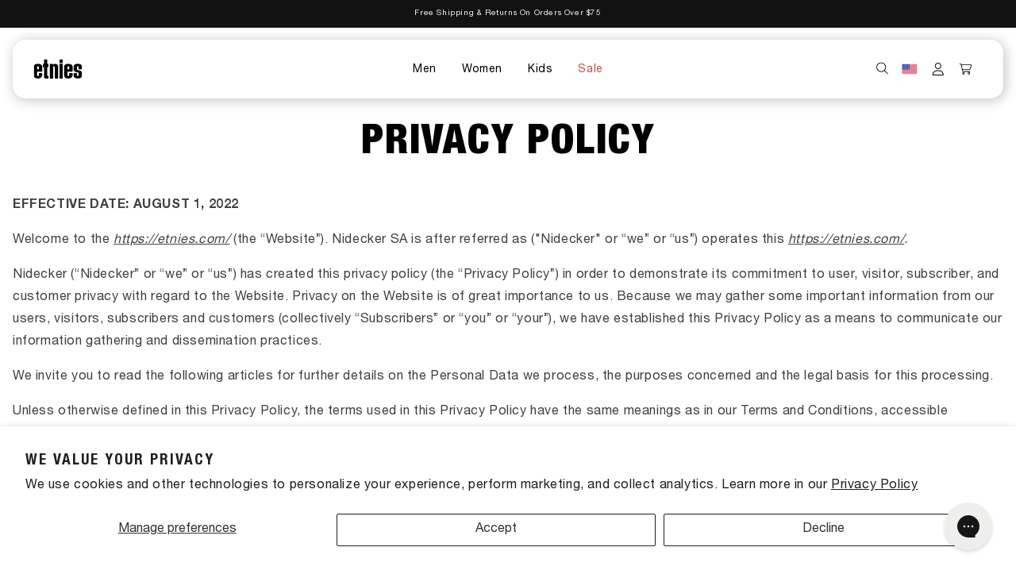

--- FILE ---
content_type: text/html; charset=utf-8
request_url: https://etnies.com/pages/privacy-policy
body_size: 105387
content:















<!doctype html>
<html
	class="js"
	lang="en"
>
	<head>
 
<meta charset="utf-8">
<meta
	http-equiv="X-UA-Compatible"
	content="IE=edge"
>
<meta
	name="viewport"
	content="width=device-width,initial-scale=1"
>
<meta
	name="theme-color"
	content=""
>


	<meta
		name="description"
		content="Privacy Policy online on our website available in our help center. Please visit us for more information or support. etnies.com"
	>



		<link
			rel="canonical"
			href="https://etnies.com/pages/privacy-policy"
		><link
				rel="icon"
				type="image/png"
				href="//etnies.com/cdn/shop/files/etnies-favicon.jpg?crop=center&height=32&v=1762357611&width=32"
			><title>
			Privacy Policy
</title>


<meta
	property="og:site_name"
	content="etnies US"
>
<meta
	property="og:url"
	content="https://etnies.com/pages/privacy-policy"
>
<meta
	property="og:title"
	content="Privacy Policy"
>
<meta
	property="og:type"
	content="website"
>
<meta
	property="og:description"
	content="Privacy Policy online on our website available in our help center. Please visit us for more information or support. etnies.com"
><meta
		property="og:image"
		content="http://etnies.com/cdn/shop/files/etnies_logo.png?v=1762356838"
	>
	<meta
		property="og:image:secure_url"
		content="https://etnies.com/cdn/shop/files/etnies_logo.png?v=1762356838"
	>
	<meta
		property="og:image:width"
		content="703"
	>
	<meta
		property="og:image:height"
		content="702"
	><meta
		name="twitter:site"
		content="@https://x.com/etnies"
	><meta
	name="twitter:card"
	content="summary_large_image"
>
<meta
	name="twitter:title"
	content="Privacy Policy"
>
<meta
	name="twitter:description"
	content="Privacy Policy online on our website available in our help center. Please visit us for more information or support. etnies.com"
>

		
<link
	rel="stylesheet"
	href="//etnies.com/cdn/shop/t/46/assets/component-list-menu.css?v=12936102891417827341754549543"
>

<link
		rel="preconnect"
		href="https://fonts.shopifycdn.com"
		crossorigin
	>
	<link
		rel="preload"
		as="font"
		href="//etnies.com/cdn/fonts/lato/lato_n4.c3b93d431f0091c8be23185e15c9d1fee1e971c5.woff2"
		type="font/woff2"
		crossorigin
	>
	

	<link
		rel="preload"
		as="font"
		href="//etnies.com/cdn/fonts/lato/lato_n4.c3b93d431f0091c8be23185e15c9d1fee1e971c5.woff2"
		type="font/woff2"
		crossorigin
	>
	


<style data-shopify>
	/* Settings variables */
	@font-face {
  font-family: Lato;
  font-weight: 400;
  font-style: normal;
  font-display: swap;
  src: url("//etnies.com/cdn/fonts/lato/lato_n4.c3b93d431f0091c8be23185e15c9d1fee1e971c5.woff2") format("woff2"),
       url("//etnies.com/cdn/fonts/lato/lato_n4.d5c00c781efb195594fd2fd4ad04f7882949e327.woff") format("woff");
}

	@font-face {
  font-family: Lato;
  font-weight: 700;
  font-style: normal;
  font-display: swap;
  src: url("//etnies.com/cdn/fonts/lato/lato_n7.900f219bc7337bc57a7a2151983f0a4a4d9d5dcf.woff2") format("woff2"),
       url("//etnies.com/cdn/fonts/lato/lato_n7.a55c60751adcc35be7c4f8a0313f9698598612ee.woff") format("woff");
}

	@font-face {
  font-family: Lato;
  font-weight: 400;
  font-style: italic;
  font-display: swap;
  src: url("//etnies.com/cdn/fonts/lato/lato_i4.09c847adc47c2fefc3368f2e241a3712168bc4b6.woff2") format("woff2"),
       url("//etnies.com/cdn/fonts/lato/lato_i4.3c7d9eb6c1b0a2bf62d892c3ee4582b016d0f30c.woff") format("woff");
}

	@font-face {
  font-family: Lato;
  font-weight: 700;
  font-style: italic;
  font-display: swap;
  src: url("//etnies.com/cdn/fonts/lato/lato_i7.16ba75868b37083a879b8dd9f2be44e067dfbf92.woff2") format("woff2"),
       url("//etnies.com/cdn/fonts/lato/lato_i7.4c07c2b3b7e64ab516aa2f2081d2bb0366b9dce8.woff") format("woff");
}

	@font-face {
  font-family: Lato;
  font-weight: 400;
  font-style: normal;
  font-display: swap;
  src: url("//etnies.com/cdn/fonts/lato/lato_n4.c3b93d431f0091c8be23185e15c9d1fee1e971c5.woff2") format("woff2"),
       url("//etnies.com/cdn/fonts/lato/lato_n4.d5c00c781efb195594fd2fd4ad04f7882949e327.woff") format("woff");
}


	
	  :root,
	  .color-scheme-1 {
	    --color-background: 255,255,255;
	  
	    --gradient-background: #ffffff;
	  

	  

	  --primary: 31,68,148;
	  --color-foreground: 0,0,0;
	  --color-background-contrast: 191,191,191;
	  --color-gray: 241,241,241;
	  --color-shadow: 0,0,0;
	  
	  --color-button-text: 0,0,0;
	  --color-secondary-button: 31,68,148;
	  --color-secondary-button-text: 0,0,0;
	  --color-badge-foreground: 0,0,0;
	  --color-badge-background: 255,255,255;
	  --color-badge-border: 0,0,0;
	  --payment-terms-background-color: rgb(255 255 255);
	}
	
	  
	  .color-scheme-2 {
	    --color-background: 243,243,243;
	  
	    --gradient-background: #f3f3f3;
	  

	  

	  --primary: 0,255,0;
	  --color-foreground: 18,18,18;
	  --color-background-contrast: 179,179,179;
	  --color-gray: 241,241,241;
	  --color-shadow: 18,18,18;
	  
	  --color-button-text: 18,18,18;
	  --color-secondary-button: 0,255,0;
	  --color-secondary-button-text: 18,18,18;
	  --color-badge-foreground: 18,18,18;
	  --color-badge-background: 243,243,243;
	  --color-badge-border: 18,18,18;
	  --payment-terms-background-color: rgb(243 243 243);
	}
	
	  
	  .color-scheme-3 {
	    --color-background: 36,40,51;
	  
	    --gradient-background: #242833;
	  

	  

	  --primary: 0,255,0;
	  --color-foreground: 255,255,255;
	  --color-background-contrast: 47,52,66;
	  --color-gray: 241,241,241;
	  --color-shadow: 18,18,18;
	  
	  --color-button-text: 255,255,255;
	  --color-secondary-button: 0,255,0;
	  --color-secondary-button-text: 255,255,255;
	  --color-badge-foreground: 255,255,255;
	  --color-badge-background: 36,40,51;
	  --color-badge-border: 255,255,255;
	  --payment-terms-background-color: rgb(36 40 51);
	}
	
	  
	  .color-scheme-4 {
	    --color-background: 18,18,18;
	  
	    --gradient-background: #121212;
	  

	  

	  --primary: 0,255,0;
	  --color-foreground: 255,255,255;
	  --color-background-contrast: 146,146,146;
	  --color-gray: 241,241,241;
	  --color-shadow: 18,18,18;
	  
	  --color-button-text: 255,255,255;
	  --color-secondary-button: 0,255,0;
	  --color-secondary-button-text: 255,255,255;
	  --color-badge-foreground: 255,255,255;
	  --color-badge-background: 18,18,18;
	  --color-badge-border: 255,255,255;
	  --payment-terms-background-color: rgb(18 18 18);
	}
	
	  
	  .color-scheme-5 {
	    --color-background: 51,79,180;
	  
	    --gradient-background: #334fb4;
	  

	  

	  --primary: 0,255,0;
	  --color-foreground: 255,255,255;
	  --color-background-contrast: 23,35,81;
	  --color-gray: 241,241,241;
	  --color-shadow: 18,18,18;
	  
	  --color-button-text: 255,255,255;
	  --color-secondary-button: 0,255,0;
	  --color-secondary-button-text: 255,255,255;
	  --color-badge-foreground: 255,255,255;
	  --color-badge-background: 51,79,180;
	  --color-badge-border: 255,255,255;
	  --payment-terms-background-color: rgb(51 79 180);
	}
	

	body, .color-scheme-1, .color-scheme-2, .color-scheme-3, .color-scheme-4, .color-scheme-5 {
	  color: rgba(var(--color-foreground), 0.75);
	  background-color: rgb(var(--color-background));
	}

	:root {
	  --font-body-family: var(--typo-family), sans-serif;
	  --font-body-weight: 400;
	  --font-body-weight-bold: 700;


	  --font-body-scale: 1.0;

	  --media-padding: px;
	  --media-border-opacity: 0.05;
	  --media-border-width: 1px;
	  --media-radius: 0px;
	  --media-shadow-opacity: 0.0;
	  --media-shadow-horizontal-offset: 0px;
	  --media-shadow-vertical-offset: 4px;
	  --media-shadow-blur-radius: 5px;
	  --media-shadow-visible: 0;

	  --page-width: 140rem;
	  --page-width-margin: 0rem;

	  --product-card-image-padding: 0.0rem;
	  --product-card-corner-radius: 0.0rem;
	  --product-card-text-alignment: left;
	  --product-card-border-width: 0.0rem;
	  --product-card-border-opacity: 0.1;
	  --product-card-shadow-opacity: 0.0;
	  --product-card-shadow-visible: 0;
	  --product-card-shadow-horizontal-offset: 0.0rem;
	  --product-card-shadow-vertical-offset: 0.4rem;
	  --product-card-shadow-blur-radius: 0.5rem;

	  --collection-card-image-padding: 0.0rem;
	  --collection-card-corner-radius: 0.0rem;
	  --collection-card-text-alignment: left;
	  --collection-card-border-width: 0.0rem;
	  --collection-card-border-opacity: 0.1;
	  --collection-card-shadow-opacity: 0.0;
	  --collection-card-shadow-visible: 0;
	  --collection-card-shadow-horizontal-offset: 0.0rem;
	  --collection-card-shadow-vertical-offset: 0.4rem;
	  --collection-card-shadow-blur-radius: 0.5rem;

	  --blog-card-image-padding: 0.0rem;
	  --blog-card-corner-radius: 0.0rem;
	  --blog-card-text-alignment: left;
	  --blog-card-border-width: 0.0rem;
	  --blog-card-border-opacity: 0.1;
	  --blog-card-shadow-opacity: 0.0;
	  --blog-card-shadow-visible: 0;
	  --blog-card-shadow-horizontal-offset: 0.0rem;
	  --blog-card-shadow-vertical-offset: 0.4rem;
	  --blog-card-shadow-blur-radius: 0.5rem;

	  --badge-corner-radius: 0.4rem;

	  --popup-border-width: 1px;
	  --popup-border-opacity: 0.1;
	  --popup-corner-radius: 8px;
	  --popup-shadow-opacity: 0.05;
	  --popup-shadow-horizontal-offset: 0px;
	  --popup-shadow-vertical-offset: 4px;
	  --popup-shadow-blur-radius: 5px;

	  --drawer-border-width: 1px;
	  --drawer-border-opacity: 0.3;
	  --drawer-shadow-opacity: 0.0;
	  --drawer-shadow-horizontal-offset: 0px;
	  --drawer-shadow-vertical-offset: 4px;
	  --drawer-shadow-blur-radius: 5px;

	  --spacing-sections-desktop: 0px;
	  --spacing-sections-mobile: 0px;

	  --grid-desktop-vertical-spacing: 16px;
	  --grid-desktop-horizontal-spacing: 2rem;
	  --grid-mobile-vertical-spacing: 8px;
	  --grid-mobile-horizontal-spacing: 1px;

	  --text-boxes-border-opacity: 1.0;
	  --text-boxes-border-width: 0px;
	  --text-boxes-radius: 0px;
	  --text-boxes-shadow-opacity: 0.0;
	  --text-boxes-shadow-visible: 0;
	  --text-boxes-shadow-horizontal-offset: 0px;
	  --text-boxes-shadow-vertical-offset: 4px;
	  --text-boxes-shadow-blur-radius: 5px;

	  --buttons-radius: 1px;
	  --buttons-radius-outset: 1px;
	  --buttons-border-width: 0px;
	  --buttons-border-opacity: 1.0;
	  --buttons-shadow-opacity: 0.25;
	  --buttons-shadow-visible: 1;
	  --buttons-shadow-horizontal-offset: 0px;
	  --buttons-shadow-vertical-offset: 0px;
	  --buttons-shadow-blur-radius: 4px;
	  --buttons-border-offset: 0px;
	  

	  --inputs-radius: 8px;
	  --inputs-border-width: 1px;
	  --inputs-border-opacity: 0.55;
	  --inputs-shadow-opacity: 0.0;
	  --inputs-shadow-horizontal-offset: 0px;
	  --inputs-margin-offset: 0px;
	  --inputs-shadow-vertical-offset: 4px;
	  --inputs-shadow-blur-radius: 5px;
	  --inputs-radius-outset: 9px;

	  --variant-pills-radius: 40px;
	  --variant-pills-border-width: 1px;
	  --variant-pills-border-opacity: 0.55;
	  --variant-pills-shadow-opacity: 0.0;
	  --variant-pills-shadow-horizontal-offset: 0px;
	  --variant-pills-shadow-vertical-offset: 4px;
	  --variant-pills-shadow-blur-radius: 5px;
	}

	/* Base */
	*,
	*::before,
	*::after {
	  box-sizing: inherit;
	}

	html {
	  box-sizing: border-box;
	  font-size: calc(var(--font-body-scale) * 62.5%);
	  height: 100%;
	}

	body {
	  display: grid;
	  grid-template-rows: auto auto 1fr auto;
	  grid-template-columns: 100%;
	  min-height: 100%;
	  margin: 0;
	  font-size: 1.5rem;
	  letter-spacing: 0.06rem;
	  line-height: calc(1 + 0.8 / var(--font-body-scale));
	  font-family: var(--font-body-family);
	  font-style: var(--typo-body-style);
	  font-weight: var(--font-body-weight);
	}

	@media screen and (min-width: 750px) {
	  body {
	    font-size: 1.6rem;
	  }
	}
</style>

		<script
	src="//etnies.com/cdn/shop/t/46/assets/constants.js?v=44640871029882199571754549546"
	defer="defer"
></script>
<script
	src="//etnies.com/cdn/shop/t/46/assets/pubsub.js?v=164423318317361523281754549542"
	defer="defer"
></script>
<script
	src="//etnies.com/cdn/shop/t/46/assets/global.js?v=33771072028692111591754549543"
	defer="defer"
></script>
<script
	src="//etnies.com/cdn/shop/t/46/assets/custom-global.js?v=172465120157407854601754549543"
	defer="defer"
></script><script
		src="//etnies.com/cdn/shop/t/46/assets/animations.js?v=100245423678846939631754549544"
		defer="defer"
	></script>





<link
		rel="stylesheet"
		href="//etnies.com/cdn/shop/t/46/assets/component-predictive-search.css?v=110144642781207148551754549544"
		media="print"
		onload="this.media='all'"
	><script>
	if (Shopify.designMode) {
		document.documentElement.classList.add('shopify-design-mode')
	}
</script>


		<link href="//etnies.com/cdn/shop/t/46/assets/typography.css?v=107245693732867618751754549544" rel="stylesheet" type="text/css" media="all" />
		<link href="//etnies.com/cdn/shop/t/46/assets/headings.css?v=13035047644974409821754549544" rel="stylesheet" type="text/css" media="all" />
		<link href="//etnies.com/cdn/shop/t/46/assets/variables.css?v=124118363347529845011768828232" rel="stylesheet" type="text/css" media="all" />

		<link href="//etnies.com/cdn/shop/t/46/assets/base.css?v=19125219053862576961765188927" rel="stylesheet" type="text/css" media="all" />

		<link href="//etnies.com/cdn/shop/t/46/assets/regions-menu.css?v=100038053526041924651754549542" rel="stylesheet" type="text/css" media="all" />
		<link href="//etnies.com/cdn/shop/t/46/assets/component-swatch.css?v=136814964943571046361762962050" rel="stylesheet" type="text/css" media="all" />

		
		<link
	rel="alternate"
	hreflang="en-gb"
	href="https://eu.etnies.com/pages/privacy-policy"
>
<link
	rel="alternate"
	hreflang="en-us"
	href="https://etnies.com/pages/privacy-policy"
>
<link
	rel="alternate"
	hreflang="en-ca"
	href="https://ca.etnies.com/pages/privacy-policy"
>


		
  <script>window.performance && window.performance.mark && window.performance.mark('shopify.content_for_header.start');</script><meta name="google-site-verification" content="wSVGLAnrreOJ-RWGGg3fO7nQvCFrUsiXuOZiqvSwejw">
<meta id="shopify-digital-wallet" name="shopify-digital-wallet" content="/51301744799/digital_wallets/dialog">
<meta name="shopify-checkout-api-token" content="b0b816234f45aa645eef991e9acd0d7f">
<meta id="in-context-paypal-metadata" data-shop-id="51301744799" data-venmo-supported="false" data-environment="production" data-locale="en_US" data-paypal-v4="true" data-currency="USD">
<script async="async" src="/checkouts/internal/preloads.js?locale=en-US"></script>
<link rel="preconnect" href="https://shop.app" crossorigin="anonymous">
<script async="async" src="https://shop.app/checkouts/internal/preloads.js?locale=en-US&shop_id=51301744799" crossorigin="anonymous"></script>
<script id="apple-pay-shop-capabilities" type="application/json">{"shopId":51301744799,"countryCode":"US","currencyCode":"USD","merchantCapabilities":["supports3DS"],"merchantId":"gid:\/\/shopify\/Shop\/51301744799","merchantName":"etnies US","requiredBillingContactFields":["postalAddress","email","phone"],"requiredShippingContactFields":["postalAddress","email","phone"],"shippingType":"shipping","supportedNetworks":["visa","masterCard","amex","discover","elo","jcb"],"total":{"type":"pending","label":"etnies US","amount":"1.00"},"shopifyPaymentsEnabled":true,"supportsSubscriptions":true}</script>
<script id="shopify-features" type="application/json">{"accessToken":"b0b816234f45aa645eef991e9acd0d7f","betas":["rich-media-storefront-analytics"],"domain":"etnies.com","predictiveSearch":true,"shopId":51301744799,"locale":"en"}</script>
<script>var Shopify = Shopify || {};
Shopify.shop = "etnies-us.myshopify.com";
Shopify.locale = "en";
Shopify.currency = {"active":"USD","rate":"1.0"};
Shopify.country = "US";
Shopify.theme = {"name":"shopify-theme-etnies\/main","id":182969860464,"schema_name":"Dawn","schema_version":"14.0.0","theme_store_id":null,"role":"main"};
Shopify.theme.handle = "null";
Shopify.theme.style = {"id":null,"handle":null};
Shopify.cdnHost = "etnies.com/cdn";
Shopify.routes = Shopify.routes || {};
Shopify.routes.root = "/";</script>
<script type="module">!function(o){(o.Shopify=o.Shopify||{}).modules=!0}(window);</script>
<script>!function(o){function n(){var o=[];function n(){o.push(Array.prototype.slice.apply(arguments))}return n.q=o,n}var t=o.Shopify=o.Shopify||{};t.loadFeatures=n(),t.autoloadFeatures=n()}(window);</script>
<script>
  window.ShopifyPay = window.ShopifyPay || {};
  window.ShopifyPay.apiHost = "shop.app\/pay";
  window.ShopifyPay.redirectState = null;
</script>
<script id="shop-js-analytics" type="application/json">{"pageType":"page"}</script>
<script defer="defer" async type="module" src="//etnies.com/cdn/shopifycloud/shop-js/modules/v2/client.init-shop-cart-sync_BdyHc3Nr.en.esm.js"></script>
<script defer="defer" async type="module" src="//etnies.com/cdn/shopifycloud/shop-js/modules/v2/chunk.common_Daul8nwZ.esm.js"></script>
<script type="module">
  await import("//etnies.com/cdn/shopifycloud/shop-js/modules/v2/client.init-shop-cart-sync_BdyHc3Nr.en.esm.js");
await import("//etnies.com/cdn/shopifycloud/shop-js/modules/v2/chunk.common_Daul8nwZ.esm.js");

  window.Shopify.SignInWithShop?.initShopCartSync?.({"fedCMEnabled":true,"windoidEnabled":true});

</script>
<script>
  window.Shopify = window.Shopify || {};
  if (!window.Shopify.featureAssets) window.Shopify.featureAssets = {};
  window.Shopify.featureAssets['shop-js'] = {"shop-cart-sync":["modules/v2/client.shop-cart-sync_QYOiDySF.en.esm.js","modules/v2/chunk.common_Daul8nwZ.esm.js"],"init-fed-cm":["modules/v2/client.init-fed-cm_DchLp9rc.en.esm.js","modules/v2/chunk.common_Daul8nwZ.esm.js"],"shop-button":["modules/v2/client.shop-button_OV7bAJc5.en.esm.js","modules/v2/chunk.common_Daul8nwZ.esm.js"],"init-windoid":["modules/v2/client.init-windoid_DwxFKQ8e.en.esm.js","modules/v2/chunk.common_Daul8nwZ.esm.js"],"shop-cash-offers":["modules/v2/client.shop-cash-offers_DWtL6Bq3.en.esm.js","modules/v2/chunk.common_Daul8nwZ.esm.js","modules/v2/chunk.modal_CQq8HTM6.esm.js"],"shop-toast-manager":["modules/v2/client.shop-toast-manager_CX9r1SjA.en.esm.js","modules/v2/chunk.common_Daul8nwZ.esm.js"],"init-shop-email-lookup-coordinator":["modules/v2/client.init-shop-email-lookup-coordinator_UhKnw74l.en.esm.js","modules/v2/chunk.common_Daul8nwZ.esm.js"],"pay-button":["modules/v2/client.pay-button_DzxNnLDY.en.esm.js","modules/v2/chunk.common_Daul8nwZ.esm.js"],"avatar":["modules/v2/client.avatar_BTnouDA3.en.esm.js"],"init-shop-cart-sync":["modules/v2/client.init-shop-cart-sync_BdyHc3Nr.en.esm.js","modules/v2/chunk.common_Daul8nwZ.esm.js"],"shop-login-button":["modules/v2/client.shop-login-button_D8B466_1.en.esm.js","modules/v2/chunk.common_Daul8nwZ.esm.js","modules/v2/chunk.modal_CQq8HTM6.esm.js"],"init-customer-accounts-sign-up":["modules/v2/client.init-customer-accounts-sign-up_C8fpPm4i.en.esm.js","modules/v2/client.shop-login-button_D8B466_1.en.esm.js","modules/v2/chunk.common_Daul8nwZ.esm.js","modules/v2/chunk.modal_CQq8HTM6.esm.js"],"init-shop-for-new-customer-accounts":["modules/v2/client.init-shop-for-new-customer-accounts_CVTO0Ztu.en.esm.js","modules/v2/client.shop-login-button_D8B466_1.en.esm.js","modules/v2/chunk.common_Daul8nwZ.esm.js","modules/v2/chunk.modal_CQq8HTM6.esm.js"],"init-customer-accounts":["modules/v2/client.init-customer-accounts_dRgKMfrE.en.esm.js","modules/v2/client.shop-login-button_D8B466_1.en.esm.js","modules/v2/chunk.common_Daul8nwZ.esm.js","modules/v2/chunk.modal_CQq8HTM6.esm.js"],"shop-follow-button":["modules/v2/client.shop-follow-button_CkZpjEct.en.esm.js","modules/v2/chunk.common_Daul8nwZ.esm.js","modules/v2/chunk.modal_CQq8HTM6.esm.js"],"lead-capture":["modules/v2/client.lead-capture_BntHBhfp.en.esm.js","modules/v2/chunk.common_Daul8nwZ.esm.js","modules/v2/chunk.modal_CQq8HTM6.esm.js"],"checkout-modal":["modules/v2/client.checkout-modal_CfxcYbTm.en.esm.js","modules/v2/chunk.common_Daul8nwZ.esm.js","modules/v2/chunk.modal_CQq8HTM6.esm.js"],"shop-login":["modules/v2/client.shop-login_Da4GZ2H6.en.esm.js","modules/v2/chunk.common_Daul8nwZ.esm.js","modules/v2/chunk.modal_CQq8HTM6.esm.js"],"payment-terms":["modules/v2/client.payment-terms_MV4M3zvL.en.esm.js","modules/v2/chunk.common_Daul8nwZ.esm.js","modules/v2/chunk.modal_CQq8HTM6.esm.js"]};
</script>
<script>(function() {
  var isLoaded = false;
  function asyncLoad() {
    if (isLoaded) return;
    isLoaded = true;
    var urls = ["https:\/\/cloudsearch-1f874.kxcdn.com\/shopify.js?srp=\/a\/search\u0026filtersEnabled=1\u0026shop=etnies-us.myshopify.com","\/\/cdn.shopify.com\/proxy\/f558bd3dc7d2b7e62c6aa8ef57661f3f4da5d3933a9da84f406971f9126b7e1e\/bingshoppingtool-t2app-prod.trafficmanager.net\/uet\/tracking_script?shop=etnies-us.myshopify.com\u0026sp-cache-control=cHVibGljLCBtYXgtYWdlPTkwMA","https:\/\/config.gorgias.chat\/bundle-loader\/01HKDCQ9ZHQ360R6KZD3VJNXMT?source=shopify1click\u0026shop=etnies-us.myshopify.com","https:\/\/reconvert-cdn.com\/assets\/js\/reconvert_script_tags.mini.js?scid=Y2kyTTIxbFJ3dnZIbWZlbjZ3RExGdz09\u0026shop=etnies-us.myshopify.com","https:\/\/na.shgcdn3.com\/pixel-collector.js?shop=etnies-us.myshopify.com","https:\/\/cdn.roseperl.com\/storelocator-prod\/stockist-form\/etnies-us-1750217247.js?shop=etnies-us.myshopify.com","https:\/\/bundle.5gtb.com\/loader.js?g_cvt_id=75c98461-6ea3-4062-b964-46a586f89c54\u0026shop=etnies-us.myshopify.com","https:\/\/cdn.roseperl.com\/storelocator-prod\/setting\/etnies-us-1766506716.js?shop=etnies-us.myshopify.com","https:\/\/cdn.roseperl.com\/storelocator-prod\/wtb\/etnies-us-1766506717.js?shop=etnies-us.myshopify.com","https:\/\/cdn.roseperl.com\/storelocator-prod\/fo\/etnies-us-1766506718.js?shop=etnies-us.myshopify.com"];
    for (var i = 0; i < urls.length; i++) {
      var s = document.createElement('script');
      s.type = 'text/javascript';
      s.async = true;
      s.src = urls[i];
      var x = document.getElementsByTagName('script')[0];
      x.parentNode.insertBefore(s, x);
    }
  };
  if(window.attachEvent) {
    window.attachEvent('onload', asyncLoad);
  } else {
    window.addEventListener('load', asyncLoad, false);
  }
})();</script>
<script id="__st">var __st={"a":51301744799,"offset":-28800,"reqid":"de054766-e855-4468-a5a7-8f0973719dbc-1768997107","pageurl":"etnies.com\/pages\/privacy-policy","s":"pages-80448159903","u":"693f1acd8b26","p":"page","rtyp":"page","rid":80448159903};</script>
<script>window.ShopifyPaypalV4VisibilityTracking = true;</script>
<script id="captcha-bootstrap">!function(){'use strict';const t='contact',e='account',n='new_comment',o=[[t,t],['blogs',n],['comments',n],[t,'customer']],c=[[e,'customer_login'],[e,'guest_login'],[e,'recover_customer_password'],[e,'create_customer']],r=t=>t.map((([t,e])=>`form[action*='/${t}']:not([data-nocaptcha='true']) input[name='form_type'][value='${e}']`)).join(','),a=t=>()=>t?[...document.querySelectorAll(t)].map((t=>t.form)):[];function s(){const t=[...o],e=r(t);return a(e)}const i='password',u='form_key',d=['recaptcha-v3-token','g-recaptcha-response','h-captcha-response',i],f=()=>{try{return window.sessionStorage}catch{return}},m='__shopify_v',_=t=>t.elements[u];function p(t,e,n=!1){try{const o=window.sessionStorage,c=JSON.parse(o.getItem(e)),{data:r}=function(t){const{data:e,action:n}=t;return t[m]||n?{data:e,action:n}:{data:t,action:n}}(c);for(const[e,n]of Object.entries(r))t.elements[e]&&(t.elements[e].value=n);n&&o.removeItem(e)}catch(o){console.error('form repopulation failed',{error:o})}}const l='form_type',E='cptcha';function T(t){t.dataset[E]=!0}const w=window,h=w.document,L='Shopify',v='ce_forms',y='captcha';let A=!1;((t,e)=>{const n=(g='f06e6c50-85a8-45c8-87d0-21a2b65856fe',I='https://cdn.shopify.com/shopifycloud/storefront-forms-hcaptcha/ce_storefront_forms_captcha_hcaptcha.v1.5.2.iife.js',D={infoText:'Protected by hCaptcha',privacyText:'Privacy',termsText:'Terms'},(t,e,n)=>{const o=w[L][v],c=o.bindForm;if(c)return c(t,g,e,D).then(n);var r;o.q.push([[t,g,e,D],n]),r=I,A||(h.body.append(Object.assign(h.createElement('script'),{id:'captcha-provider',async:!0,src:r})),A=!0)});var g,I,D;w[L]=w[L]||{},w[L][v]=w[L][v]||{},w[L][v].q=[],w[L][y]=w[L][y]||{},w[L][y].protect=function(t,e){n(t,void 0,e),T(t)},Object.freeze(w[L][y]),function(t,e,n,w,h,L){const[v,y,A,g]=function(t,e,n){const i=e?o:[],u=t?c:[],d=[...i,...u],f=r(d),m=r(i),_=r(d.filter((([t,e])=>n.includes(e))));return[a(f),a(m),a(_),s()]}(w,h,L),I=t=>{const e=t.target;return e instanceof HTMLFormElement?e:e&&e.form},D=t=>v().includes(t);t.addEventListener('submit',(t=>{const e=I(t);if(!e)return;const n=D(e)&&!e.dataset.hcaptchaBound&&!e.dataset.recaptchaBound,o=_(e),c=g().includes(e)&&(!o||!o.value);(n||c)&&t.preventDefault(),c&&!n&&(function(t){try{if(!f())return;!function(t){const e=f();if(!e)return;const n=_(t);if(!n)return;const o=n.value;o&&e.removeItem(o)}(t);const e=Array.from(Array(32),(()=>Math.random().toString(36)[2])).join('');!function(t,e){_(t)||t.append(Object.assign(document.createElement('input'),{type:'hidden',name:u})),t.elements[u].value=e}(t,e),function(t,e){const n=f();if(!n)return;const o=[...t.querySelectorAll(`input[type='${i}']`)].map((({name:t})=>t)),c=[...d,...o],r={};for(const[a,s]of new FormData(t).entries())c.includes(a)||(r[a]=s);n.setItem(e,JSON.stringify({[m]:1,action:t.action,data:r}))}(t,e)}catch(e){console.error('failed to persist form',e)}}(e),e.submit())}));const S=(t,e)=>{t&&!t.dataset[E]&&(n(t,e.some((e=>e===t))),T(t))};for(const o of['focusin','change'])t.addEventListener(o,(t=>{const e=I(t);D(e)&&S(e,y())}));const B=e.get('form_key'),M=e.get(l),P=B&&M;t.addEventListener('DOMContentLoaded',(()=>{const t=y();if(P)for(const e of t)e.elements[l].value===M&&p(e,B);[...new Set([...A(),...v().filter((t=>'true'===t.dataset.shopifyCaptcha))])].forEach((e=>S(e,t)))}))}(h,new URLSearchParams(w.location.search),n,t,e,['guest_login'])})(!0,!0)}();</script>
<script integrity="sha256-4kQ18oKyAcykRKYeNunJcIwy7WH5gtpwJnB7kiuLZ1E=" data-source-attribution="shopify.loadfeatures" defer="defer" src="//etnies.com/cdn/shopifycloud/storefront/assets/storefront/load_feature-a0a9edcb.js" crossorigin="anonymous"></script>
<script crossorigin="anonymous" defer="defer" src="//etnies.com/cdn/shopifycloud/storefront/assets/shopify_pay/storefront-65b4c6d7.js?v=20250812"></script>
<script data-source-attribution="shopify.dynamic_checkout.dynamic.init">var Shopify=Shopify||{};Shopify.PaymentButton=Shopify.PaymentButton||{isStorefrontPortableWallets:!0,init:function(){window.Shopify.PaymentButton.init=function(){};var t=document.createElement("script");t.src="https://etnies.com/cdn/shopifycloud/portable-wallets/latest/portable-wallets.en.js",t.type="module",document.head.appendChild(t)}};
</script>
<script data-source-attribution="shopify.dynamic_checkout.buyer_consent">
  function portableWalletsHideBuyerConsent(e){var t=document.getElementById("shopify-buyer-consent"),n=document.getElementById("shopify-subscription-policy-button");t&&n&&(t.classList.add("hidden"),t.setAttribute("aria-hidden","true"),n.removeEventListener("click",e))}function portableWalletsShowBuyerConsent(e){var t=document.getElementById("shopify-buyer-consent"),n=document.getElementById("shopify-subscription-policy-button");t&&n&&(t.classList.remove("hidden"),t.removeAttribute("aria-hidden"),n.addEventListener("click",e))}window.Shopify?.PaymentButton&&(window.Shopify.PaymentButton.hideBuyerConsent=portableWalletsHideBuyerConsent,window.Shopify.PaymentButton.showBuyerConsent=portableWalletsShowBuyerConsent);
</script>
<script data-source-attribution="shopify.dynamic_checkout.cart.bootstrap">document.addEventListener("DOMContentLoaded",(function(){function t(){return document.querySelector("shopify-accelerated-checkout-cart, shopify-accelerated-checkout")}if(t())Shopify.PaymentButton.init();else{new MutationObserver((function(e,n){t()&&(Shopify.PaymentButton.init(),n.disconnect())})).observe(document.body,{childList:!0,subtree:!0})}}));
</script>
<script id='scb4127' type='text/javascript' async='' src='https://etnies.com/cdn/shopifycloud/privacy-banner/storefront-banner.js'></script><link id="shopify-accelerated-checkout-styles" rel="stylesheet" media="screen" href="https://etnies.com/cdn/shopifycloud/portable-wallets/latest/accelerated-checkout-backwards-compat.css" crossorigin="anonymous">
<style id="shopify-accelerated-checkout-cart">
        #shopify-buyer-consent {
  margin-top: 1em;
  display: inline-block;
  width: 100%;
}

#shopify-buyer-consent.hidden {
  display: none;
}

#shopify-subscription-policy-button {
  background: none;
  border: none;
  padding: 0;
  text-decoration: underline;
  font-size: inherit;
  cursor: pointer;
}

#shopify-subscription-policy-button::before {
  box-shadow: none;
}

      </style>
<script id="sections-script" data-sections="header" defer="defer" src="//etnies.com/cdn/shop/t/46/compiled_assets/scripts.js?v=49243"></script>
<script>window.performance && window.performance.mark && window.performance.mark('shopify.content_for_header.end');</script>
  





  <script type="text/javascript">
    
      window.__shgMoneyFormat = window.__shgMoneyFormat || {"USD":{"currency":"USD","currency_symbol":"$","currency_symbol_location":"left","decimal_places":2,"decimal_separator":".","thousands_separator":","}};
    
    window.__shgCurrentCurrencyCode = window.__shgCurrentCurrencyCode || {
      currency: "USD",
      currency_symbol: "$",
      decimal_separator: ".",
      thousands_separator: ",",
      decimal_places: 2,
      currency_symbol_location: "left"
    };
  </script>



		



		

<script type="text/javascript">
  
    window.SHG_CUSTOMER = null;
  
</script>








		
		<script
			type="text/javascript"
			defer
		>
			function LocalhostHideCookies() {
				const isLocalhost = window.location.hostname === '127.0.0.1'
				document.body.classList.toggle('local-development', isLocalhost)
			}
			document.addEventListener('DOMContentLoaded', LocalhostHideCookies)
		</script>

		
			<script type="text/javascript">
				;(function (c, l, a, r, i, t, y) {
					c[a] =
						c[a] ||
						function () {
							;(c[a].q = c[a].q || []).push(arguments)
						}
					t = l.createElement(r)
					t.async = 1
					t.src = 'https://www.clarity.ms/tag/' + i
					y = l.getElementsByTagName(r)[0]
					y.parentNode.insertBefore(t, y)
				})(window, document, 'clarity', 'script', 's3vsomrk0d')
			</script>
		
		
		<script
			src="https://analytics.ahrefs.com/analytics.js"
			data-key="CW47kehvKzZRkaGMnLixJg"
			async
		></script>
		
	<!-- BEGIN app block: shopify://apps/geo-pro-geolocation/blocks/geopro/16fc5313-7aee-4e90-ac95-f50fc7c8b657 --><!-- This snippet is used to load Geo:Pro data on the storefront -->
<meta class='geo-ip' content='[base64]'>
<!-- This snippet initializes the plugin -->
<script async>
  try {
    const loadGeoPro=()=>{let e=e=>{if(!e||e.isCrawler||"success"!==e.message){window.geopro_cancel="1";return}let o=e.isAdmin?"el-geoip-location-admin":"el-geoip-location",s=Date.now()+864e5;localStorage.setItem(o,JSON.stringify({value:e.data,expires:s})),e.isAdmin&&localStorage.setItem("el-geoip-admin",JSON.stringify({value:"1",expires:s}))},o=new XMLHttpRequest;o.open("GET","https://geo.geoproapp.com?x-api-key=91e359ab7-2b63-539e-1de2-c4bf731367a7",!0),o.responseType="json",o.onload=()=>e(200===o.status?o.response:null),o.send()},load=!["el-geoip-location-admin","el-geoip-location"].some(e=>{try{let o=JSON.parse(localStorage.getItem(e));return o&&o.expires>Date.now()}catch(s){return!1}});load&&loadGeoPro();
  } catch(e) {
    console.warn('Geo:Pro error', e);
    window.geopro_cancel = '1';
  }
</script>
<script src="https://cdn.shopify.com/extensions/019b746b-26da-7a64-a671-397924f34f11/easylocation-195/assets/easylocation-storefront.min.js" type="text/javascript" async></script>


<!-- END app block --><!-- BEGIN app block: shopify://apps/seowill-seoant-ai-seo/blocks/seoant-core/8e57283b-dcb0-4f7b-a947-fb5c57a0d59d -->
<!--SEOAnt Core By SEOAnt Teams, v0.1.6 START -->






<!-- SON-LD generated By SEOAnt END -->



<!-- Start : SEOAnt BrokenLink Redirect --><script type="text/javascript">
    !function(t){var e={};function r(n){if(e[n])return e[n].exports;var o=e[n]={i:n,l:!1,exports:{}};return t[n].call(o.exports,o,o.exports,r),o.l=!0,o.exports}r.m=t,r.c=e,r.d=function(t,e,n){r.o(t,e)||Object.defineProperty(t,e,{enumerable:!0,get:n})},r.r=function(t){"undefined"!==typeof Symbol&&Symbol.toStringTag&&Object.defineProperty(t,Symbol.toStringTag,{value:"Module"}),Object.defineProperty(t,"__esModule",{value:!0})},r.t=function(t,e){if(1&e&&(t=r(t)),8&e)return t;if(4&e&&"object"===typeof t&&t&&t.__esModule)return t;var n=Object.create(null);if(r.r(n),Object.defineProperty(n,"default",{enumerable:!0,value:t}),2&e&&"string"!=typeof t)for(var o in t)r.d(n,o,function(e){return t[e]}.bind(null,o));return n},r.n=function(t){var e=t&&t.__esModule?function(){return t.default}:function(){return t};return r.d(e,"a",e),e},r.o=function(t,e){return Object.prototype.hasOwnProperty.call(t,e)},r.p="",r(r.s=11)}([function(t,e,r){"use strict";var n=r(2),o=Object.prototype.toString;function i(t){return"[object Array]"===o.call(t)}function a(t){return"undefined"===typeof t}function u(t){return null!==t&&"object"===typeof t}function s(t){return"[object Function]"===o.call(t)}function c(t,e){if(null!==t&&"undefined"!==typeof t)if("object"!==typeof t&&(t=[t]),i(t))for(var r=0,n=t.length;r<n;r++)e.call(null,t[r],r,t);else for(var o in t)Object.prototype.hasOwnProperty.call(t,o)&&e.call(null,t[o],o,t)}t.exports={isArray:i,isArrayBuffer:function(t){return"[object ArrayBuffer]"===o.call(t)},isBuffer:function(t){return null!==t&&!a(t)&&null!==t.constructor&&!a(t.constructor)&&"function"===typeof t.constructor.isBuffer&&t.constructor.isBuffer(t)},isFormData:function(t){return"undefined"!==typeof FormData&&t instanceof FormData},isArrayBufferView:function(t){return"undefined"!==typeof ArrayBuffer&&ArrayBuffer.isView?ArrayBuffer.isView(t):t&&t.buffer&&t.buffer instanceof ArrayBuffer},isString:function(t){return"string"===typeof t},isNumber:function(t){return"number"===typeof t},isObject:u,isUndefined:a,isDate:function(t){return"[object Date]"===o.call(t)},isFile:function(t){return"[object File]"===o.call(t)},isBlob:function(t){return"[object Blob]"===o.call(t)},isFunction:s,isStream:function(t){return u(t)&&s(t.pipe)},isURLSearchParams:function(t){return"undefined"!==typeof URLSearchParams&&t instanceof URLSearchParams},isStandardBrowserEnv:function(){return("undefined"===typeof navigator||"ReactNative"!==navigator.product&&"NativeScript"!==navigator.product&&"NS"!==navigator.product)&&("undefined"!==typeof window&&"undefined"!==typeof document)},forEach:c,merge:function t(){var e={};function r(r,n){"object"===typeof e[n]&&"object"===typeof r?e[n]=t(e[n],r):e[n]=r}for(var n=0,o=arguments.length;n<o;n++)c(arguments[n],r);return e},deepMerge:function t(){var e={};function r(r,n){"object"===typeof e[n]&&"object"===typeof r?e[n]=t(e[n],r):e[n]="object"===typeof r?t({},r):r}for(var n=0,o=arguments.length;n<o;n++)c(arguments[n],r);return e},extend:function(t,e,r){return c(e,(function(e,o){t[o]=r&&"function"===typeof e?n(e,r):e})),t},trim:function(t){return t.replace(/^\s*/,"").replace(/\s*$/,"")}}},function(t,e,r){t.exports=r(12)},function(t,e,r){"use strict";t.exports=function(t,e){return function(){for(var r=new Array(arguments.length),n=0;n<r.length;n++)r[n]=arguments[n];return t.apply(e,r)}}},function(t,e,r){"use strict";var n=r(0);function o(t){return encodeURIComponent(t).replace(/%40/gi,"@").replace(/%3A/gi,":").replace(/%24/g,"$").replace(/%2C/gi,",").replace(/%20/g,"+").replace(/%5B/gi,"[").replace(/%5D/gi,"]")}t.exports=function(t,e,r){if(!e)return t;var i;if(r)i=r(e);else if(n.isURLSearchParams(e))i=e.toString();else{var a=[];n.forEach(e,(function(t,e){null!==t&&"undefined"!==typeof t&&(n.isArray(t)?e+="[]":t=[t],n.forEach(t,(function(t){n.isDate(t)?t=t.toISOString():n.isObject(t)&&(t=JSON.stringify(t)),a.push(o(e)+"="+o(t))})))})),i=a.join("&")}if(i){var u=t.indexOf("#");-1!==u&&(t=t.slice(0,u)),t+=(-1===t.indexOf("?")?"?":"&")+i}return t}},function(t,e,r){"use strict";t.exports=function(t){return!(!t||!t.__CANCEL__)}},function(t,e,r){"use strict";(function(e){var n=r(0),o=r(19),i={"Content-Type":"application/x-www-form-urlencoded"};function a(t,e){!n.isUndefined(t)&&n.isUndefined(t["Content-Type"])&&(t["Content-Type"]=e)}var u={adapter:function(){var t;return("undefined"!==typeof XMLHttpRequest||"undefined"!==typeof e&&"[object process]"===Object.prototype.toString.call(e))&&(t=r(6)),t}(),transformRequest:[function(t,e){return o(e,"Accept"),o(e,"Content-Type"),n.isFormData(t)||n.isArrayBuffer(t)||n.isBuffer(t)||n.isStream(t)||n.isFile(t)||n.isBlob(t)?t:n.isArrayBufferView(t)?t.buffer:n.isURLSearchParams(t)?(a(e,"application/x-www-form-urlencoded;charset=utf-8"),t.toString()):n.isObject(t)?(a(e,"application/json;charset=utf-8"),JSON.stringify(t)):t}],transformResponse:[function(t){if("string"===typeof t)try{t=JSON.parse(t)}catch(e){}return t}],timeout:0,xsrfCookieName:"XSRF-TOKEN",xsrfHeaderName:"X-XSRF-TOKEN",maxContentLength:-1,validateStatus:function(t){return t>=200&&t<300},headers:{common:{Accept:"application/json, text/plain, */*"}}};n.forEach(["delete","get","head"],(function(t){u.headers[t]={}})),n.forEach(["post","put","patch"],(function(t){u.headers[t]=n.merge(i)})),t.exports=u}).call(this,r(18))},function(t,e,r){"use strict";var n=r(0),o=r(20),i=r(3),a=r(22),u=r(25),s=r(26),c=r(7);t.exports=function(t){return new Promise((function(e,f){var l=t.data,p=t.headers;n.isFormData(l)&&delete p["Content-Type"];var h=new XMLHttpRequest;if(t.auth){var d=t.auth.username||"",m=t.auth.password||"";p.Authorization="Basic "+btoa(d+":"+m)}var y=a(t.baseURL,t.url);if(h.open(t.method.toUpperCase(),i(y,t.params,t.paramsSerializer),!0),h.timeout=t.timeout,h.onreadystatechange=function(){if(h&&4===h.readyState&&(0!==h.status||h.responseURL&&0===h.responseURL.indexOf("file:"))){var r="getAllResponseHeaders"in h?u(h.getAllResponseHeaders()):null,n={data:t.responseType&&"text"!==t.responseType?h.response:h.responseText,status:h.status,statusText:h.statusText,headers:r,config:t,request:h};o(e,f,n),h=null}},h.onabort=function(){h&&(f(c("Request aborted",t,"ECONNABORTED",h)),h=null)},h.onerror=function(){f(c("Network Error",t,null,h)),h=null},h.ontimeout=function(){var e="timeout of "+t.timeout+"ms exceeded";t.timeoutErrorMessage&&(e=t.timeoutErrorMessage),f(c(e,t,"ECONNABORTED",h)),h=null},n.isStandardBrowserEnv()){var v=r(27),g=(t.withCredentials||s(y))&&t.xsrfCookieName?v.read(t.xsrfCookieName):void 0;g&&(p[t.xsrfHeaderName]=g)}if("setRequestHeader"in h&&n.forEach(p,(function(t,e){"undefined"===typeof l&&"content-type"===e.toLowerCase()?delete p[e]:h.setRequestHeader(e,t)})),n.isUndefined(t.withCredentials)||(h.withCredentials=!!t.withCredentials),t.responseType)try{h.responseType=t.responseType}catch(w){if("json"!==t.responseType)throw w}"function"===typeof t.onDownloadProgress&&h.addEventListener("progress",t.onDownloadProgress),"function"===typeof t.onUploadProgress&&h.upload&&h.upload.addEventListener("progress",t.onUploadProgress),t.cancelToken&&t.cancelToken.promise.then((function(t){h&&(h.abort(),f(t),h=null)})),void 0===l&&(l=null),h.send(l)}))}},function(t,e,r){"use strict";var n=r(21);t.exports=function(t,e,r,o,i){var a=new Error(t);return n(a,e,r,o,i)}},function(t,e,r){"use strict";var n=r(0);t.exports=function(t,e){e=e||{};var r={},o=["url","method","params","data"],i=["headers","auth","proxy"],a=["baseURL","url","transformRequest","transformResponse","paramsSerializer","timeout","withCredentials","adapter","responseType","xsrfCookieName","xsrfHeaderName","onUploadProgress","onDownloadProgress","maxContentLength","validateStatus","maxRedirects","httpAgent","httpsAgent","cancelToken","socketPath"];n.forEach(o,(function(t){"undefined"!==typeof e[t]&&(r[t]=e[t])})),n.forEach(i,(function(o){n.isObject(e[o])?r[o]=n.deepMerge(t[o],e[o]):"undefined"!==typeof e[o]?r[o]=e[o]:n.isObject(t[o])?r[o]=n.deepMerge(t[o]):"undefined"!==typeof t[o]&&(r[o]=t[o])})),n.forEach(a,(function(n){"undefined"!==typeof e[n]?r[n]=e[n]:"undefined"!==typeof t[n]&&(r[n]=t[n])}));var u=o.concat(i).concat(a),s=Object.keys(e).filter((function(t){return-1===u.indexOf(t)}));return n.forEach(s,(function(n){"undefined"!==typeof e[n]?r[n]=e[n]:"undefined"!==typeof t[n]&&(r[n]=t[n])})),r}},function(t,e,r){"use strict";function n(t){this.message=t}n.prototype.toString=function(){return"Cancel"+(this.message?": "+this.message:"")},n.prototype.__CANCEL__=!0,t.exports=n},function(t,e,r){t.exports=r(13)},function(t,e,r){t.exports=r(30)},function(t,e,r){var n=function(t){"use strict";var e=Object.prototype,r=e.hasOwnProperty,n="function"===typeof Symbol?Symbol:{},o=n.iterator||"@@iterator",i=n.asyncIterator||"@@asyncIterator",a=n.toStringTag||"@@toStringTag";function u(t,e,r){return Object.defineProperty(t,e,{value:r,enumerable:!0,configurable:!0,writable:!0}),t[e]}try{u({},"")}catch(S){u=function(t,e,r){return t[e]=r}}function s(t,e,r,n){var o=e&&e.prototype instanceof l?e:l,i=Object.create(o.prototype),a=new L(n||[]);return i._invoke=function(t,e,r){var n="suspendedStart";return function(o,i){if("executing"===n)throw new Error("Generator is already running");if("completed"===n){if("throw"===o)throw i;return j()}for(r.method=o,r.arg=i;;){var a=r.delegate;if(a){var u=x(a,r);if(u){if(u===f)continue;return u}}if("next"===r.method)r.sent=r._sent=r.arg;else if("throw"===r.method){if("suspendedStart"===n)throw n="completed",r.arg;r.dispatchException(r.arg)}else"return"===r.method&&r.abrupt("return",r.arg);n="executing";var s=c(t,e,r);if("normal"===s.type){if(n=r.done?"completed":"suspendedYield",s.arg===f)continue;return{value:s.arg,done:r.done}}"throw"===s.type&&(n="completed",r.method="throw",r.arg=s.arg)}}}(t,r,a),i}function c(t,e,r){try{return{type:"normal",arg:t.call(e,r)}}catch(S){return{type:"throw",arg:S}}}t.wrap=s;var f={};function l(){}function p(){}function h(){}var d={};d[o]=function(){return this};var m=Object.getPrototypeOf,y=m&&m(m(T([])));y&&y!==e&&r.call(y,o)&&(d=y);var v=h.prototype=l.prototype=Object.create(d);function g(t){["next","throw","return"].forEach((function(e){u(t,e,(function(t){return this._invoke(e,t)}))}))}function w(t,e){var n;this._invoke=function(o,i){function a(){return new e((function(n,a){!function n(o,i,a,u){var s=c(t[o],t,i);if("throw"!==s.type){var f=s.arg,l=f.value;return l&&"object"===typeof l&&r.call(l,"__await")?e.resolve(l.__await).then((function(t){n("next",t,a,u)}),(function(t){n("throw",t,a,u)})):e.resolve(l).then((function(t){f.value=t,a(f)}),(function(t){return n("throw",t,a,u)}))}u(s.arg)}(o,i,n,a)}))}return n=n?n.then(a,a):a()}}function x(t,e){var r=t.iterator[e.method];if(void 0===r){if(e.delegate=null,"throw"===e.method){if(t.iterator.return&&(e.method="return",e.arg=void 0,x(t,e),"throw"===e.method))return f;e.method="throw",e.arg=new TypeError("The iterator does not provide a 'throw' method")}return f}var n=c(r,t.iterator,e.arg);if("throw"===n.type)return e.method="throw",e.arg=n.arg,e.delegate=null,f;var o=n.arg;return o?o.done?(e[t.resultName]=o.value,e.next=t.nextLoc,"return"!==e.method&&(e.method="next",e.arg=void 0),e.delegate=null,f):o:(e.method="throw",e.arg=new TypeError("iterator result is not an object"),e.delegate=null,f)}function b(t){var e={tryLoc:t[0]};1 in t&&(e.catchLoc=t[1]),2 in t&&(e.finallyLoc=t[2],e.afterLoc=t[3]),this.tryEntries.push(e)}function E(t){var e=t.completion||{};e.type="normal",delete e.arg,t.completion=e}function L(t){this.tryEntries=[{tryLoc:"root"}],t.forEach(b,this),this.reset(!0)}function T(t){if(t){var e=t[o];if(e)return e.call(t);if("function"===typeof t.next)return t;if(!isNaN(t.length)){var n=-1,i=function e(){for(;++n<t.length;)if(r.call(t,n))return e.value=t[n],e.done=!1,e;return e.value=void 0,e.done=!0,e};return i.next=i}}return{next:j}}function j(){return{value:void 0,done:!0}}return p.prototype=v.constructor=h,h.constructor=p,p.displayName=u(h,a,"GeneratorFunction"),t.isGeneratorFunction=function(t){var e="function"===typeof t&&t.constructor;return!!e&&(e===p||"GeneratorFunction"===(e.displayName||e.name))},t.mark=function(t){return Object.setPrototypeOf?Object.setPrototypeOf(t,h):(t.__proto__=h,u(t,a,"GeneratorFunction")),t.prototype=Object.create(v),t},t.awrap=function(t){return{__await:t}},g(w.prototype),w.prototype[i]=function(){return this},t.AsyncIterator=w,t.async=function(e,r,n,o,i){void 0===i&&(i=Promise);var a=new w(s(e,r,n,o),i);return t.isGeneratorFunction(r)?a:a.next().then((function(t){return t.done?t.value:a.next()}))},g(v),u(v,a,"Generator"),v[o]=function(){return this},v.toString=function(){return"[object Generator]"},t.keys=function(t){var e=[];for(var r in t)e.push(r);return e.reverse(),function r(){for(;e.length;){var n=e.pop();if(n in t)return r.value=n,r.done=!1,r}return r.done=!0,r}},t.values=T,L.prototype={constructor:L,reset:function(t){if(this.prev=0,this.next=0,this.sent=this._sent=void 0,this.done=!1,this.delegate=null,this.method="next",this.arg=void 0,this.tryEntries.forEach(E),!t)for(var e in this)"t"===e.charAt(0)&&r.call(this,e)&&!isNaN(+e.slice(1))&&(this[e]=void 0)},stop:function(){this.done=!0;var t=this.tryEntries[0].completion;if("throw"===t.type)throw t.arg;return this.rval},dispatchException:function(t){if(this.done)throw t;var e=this;function n(r,n){return a.type="throw",a.arg=t,e.next=r,n&&(e.method="next",e.arg=void 0),!!n}for(var o=this.tryEntries.length-1;o>=0;--o){var i=this.tryEntries[o],a=i.completion;if("root"===i.tryLoc)return n("end");if(i.tryLoc<=this.prev){var u=r.call(i,"catchLoc"),s=r.call(i,"finallyLoc");if(u&&s){if(this.prev<i.catchLoc)return n(i.catchLoc,!0);if(this.prev<i.finallyLoc)return n(i.finallyLoc)}else if(u){if(this.prev<i.catchLoc)return n(i.catchLoc,!0)}else{if(!s)throw new Error("try statement without catch or finally");if(this.prev<i.finallyLoc)return n(i.finallyLoc)}}}},abrupt:function(t,e){for(var n=this.tryEntries.length-1;n>=0;--n){var o=this.tryEntries[n];if(o.tryLoc<=this.prev&&r.call(o,"finallyLoc")&&this.prev<o.finallyLoc){var i=o;break}}i&&("break"===t||"continue"===t)&&i.tryLoc<=e&&e<=i.finallyLoc&&(i=null);var a=i?i.completion:{};return a.type=t,a.arg=e,i?(this.method="next",this.next=i.finallyLoc,f):this.complete(a)},complete:function(t,e){if("throw"===t.type)throw t.arg;return"break"===t.type||"continue"===t.type?this.next=t.arg:"return"===t.type?(this.rval=this.arg=t.arg,this.method="return",this.next="end"):"normal"===t.type&&e&&(this.next=e),f},finish:function(t){for(var e=this.tryEntries.length-1;e>=0;--e){var r=this.tryEntries[e];if(r.finallyLoc===t)return this.complete(r.completion,r.afterLoc),E(r),f}},catch:function(t){for(var e=this.tryEntries.length-1;e>=0;--e){var r=this.tryEntries[e];if(r.tryLoc===t){var n=r.completion;if("throw"===n.type){var o=n.arg;E(r)}return o}}throw new Error("illegal catch attempt")},delegateYield:function(t,e,r){return this.delegate={iterator:T(t),resultName:e,nextLoc:r},"next"===this.method&&(this.arg=void 0),f}},t}(t.exports);try{regeneratorRuntime=n}catch(o){Function("r","regeneratorRuntime = r")(n)}},function(t,e,r){"use strict";var n=r(0),o=r(2),i=r(14),a=r(8);function u(t){var e=new i(t),r=o(i.prototype.request,e);return n.extend(r,i.prototype,e),n.extend(r,e),r}var s=u(r(5));s.Axios=i,s.create=function(t){return u(a(s.defaults,t))},s.Cancel=r(9),s.CancelToken=r(28),s.isCancel=r(4),s.all=function(t){return Promise.all(t)},s.spread=r(29),t.exports=s,t.exports.default=s},function(t,e,r){"use strict";var n=r(0),o=r(3),i=r(15),a=r(16),u=r(8);function s(t){this.defaults=t,this.interceptors={request:new i,response:new i}}s.prototype.request=function(t){"string"===typeof t?(t=arguments[1]||{}).url=arguments[0]:t=t||{},(t=u(this.defaults,t)).method?t.method=t.method.toLowerCase():this.defaults.method?t.method=this.defaults.method.toLowerCase():t.method="get";var e=[a,void 0],r=Promise.resolve(t);for(this.interceptors.request.forEach((function(t){e.unshift(t.fulfilled,t.rejected)})),this.interceptors.response.forEach((function(t){e.push(t.fulfilled,t.rejected)}));e.length;)r=r.then(e.shift(),e.shift());return r},s.prototype.getUri=function(t){return t=u(this.defaults,t),o(t.url,t.params,t.paramsSerializer).replace(/^\?/,"")},n.forEach(["delete","get","head","options"],(function(t){s.prototype[t]=function(e,r){return this.request(n.merge(r||{},{method:t,url:e}))}})),n.forEach(["post","put","patch"],(function(t){s.prototype[t]=function(e,r,o){return this.request(n.merge(o||{},{method:t,url:e,data:r}))}})),t.exports=s},function(t,e,r){"use strict";var n=r(0);function o(){this.handlers=[]}o.prototype.use=function(t,e){return this.handlers.push({fulfilled:t,rejected:e}),this.handlers.length-1},o.prototype.eject=function(t){this.handlers[t]&&(this.handlers[t]=null)},o.prototype.forEach=function(t){n.forEach(this.handlers,(function(e){null!==e&&t(e)}))},t.exports=o},function(t,e,r){"use strict";var n=r(0),o=r(17),i=r(4),a=r(5);function u(t){t.cancelToken&&t.cancelToken.throwIfRequested()}t.exports=function(t){return u(t),t.headers=t.headers||{},t.data=o(t.data,t.headers,t.transformRequest),t.headers=n.merge(t.headers.common||{},t.headers[t.method]||{},t.headers),n.forEach(["delete","get","head","post","put","patch","common"],(function(e){delete t.headers[e]})),(t.adapter||a.adapter)(t).then((function(e){return u(t),e.data=o(e.data,e.headers,t.transformResponse),e}),(function(e){return i(e)||(u(t),e&&e.response&&(e.response.data=o(e.response.data,e.response.headers,t.transformResponse))),Promise.reject(e)}))}},function(t,e,r){"use strict";var n=r(0);t.exports=function(t,e,r){return n.forEach(r,(function(r){t=r(t,e)})),t}},function(t,e){var r,n,o=t.exports={};function i(){throw new Error("setTimeout has not been defined")}function a(){throw new Error("clearTimeout has not been defined")}function u(t){if(r===setTimeout)return setTimeout(t,0);if((r===i||!r)&&setTimeout)return r=setTimeout,setTimeout(t,0);try{return r(t,0)}catch(e){try{return r.call(null,t,0)}catch(e){return r.call(this,t,0)}}}!function(){try{r="function"===typeof setTimeout?setTimeout:i}catch(t){r=i}try{n="function"===typeof clearTimeout?clearTimeout:a}catch(t){n=a}}();var s,c=[],f=!1,l=-1;function p(){f&&s&&(f=!1,s.length?c=s.concat(c):l=-1,c.length&&h())}function h(){if(!f){var t=u(p);f=!0;for(var e=c.length;e;){for(s=c,c=[];++l<e;)s&&s[l].run();l=-1,e=c.length}s=null,f=!1,function(t){if(n===clearTimeout)return clearTimeout(t);if((n===a||!n)&&clearTimeout)return n=clearTimeout,clearTimeout(t);try{n(t)}catch(e){try{return n.call(null,t)}catch(e){return n.call(this,t)}}}(t)}}function d(t,e){this.fun=t,this.array=e}function m(){}o.nextTick=function(t){var e=new Array(arguments.length-1);if(arguments.length>1)for(var r=1;r<arguments.length;r++)e[r-1]=arguments[r];c.push(new d(t,e)),1!==c.length||f||u(h)},d.prototype.run=function(){this.fun.apply(null,this.array)},o.title="browser",o.browser=!0,o.env={},o.argv=[],o.version="",o.versions={},o.on=m,o.addListener=m,o.once=m,o.off=m,o.removeListener=m,o.removeAllListeners=m,o.emit=m,o.prependListener=m,o.prependOnceListener=m,o.listeners=function(t){return[]},o.binding=function(t){throw new Error("process.binding is not supported")},o.cwd=function(){return"/"},o.chdir=function(t){throw new Error("process.chdir is not supported")},o.umask=function(){return 0}},function(t,e,r){"use strict";var n=r(0);t.exports=function(t,e){n.forEach(t,(function(r,n){n!==e&&n.toUpperCase()===e.toUpperCase()&&(t[e]=r,delete t[n])}))}},function(t,e,r){"use strict";var n=r(7);t.exports=function(t,e,r){var o=r.config.validateStatus;!o||o(r.status)?t(r):e(n("Request failed with status code "+r.status,r.config,null,r.request,r))}},function(t,e,r){"use strict";t.exports=function(t,e,r,n,o){return t.config=e,r&&(t.code=r),t.request=n,t.response=o,t.isAxiosError=!0,t.toJSON=function(){return{message:this.message,name:this.name,description:this.description,number:this.number,fileName:this.fileName,lineNumber:this.lineNumber,columnNumber:this.columnNumber,stack:this.stack,config:this.config,code:this.code}},t}},function(t,e,r){"use strict";var n=r(23),o=r(24);t.exports=function(t,e){return t&&!n(e)?o(t,e):e}},function(t,e,r){"use strict";t.exports=function(t){return/^([a-z][a-z\d\+\-\.]*:)?\/\//i.test(t)}},function(t,e,r){"use strict";t.exports=function(t,e){return e?t.replace(/\/+$/,"")+"/"+e.replace(/^\/+/,""):t}},function(t,e,r){"use strict";var n=r(0),o=["age","authorization","content-length","content-type","etag","expires","from","host","if-modified-since","if-unmodified-since","last-modified","location","max-forwards","proxy-authorization","referer","retry-after","user-agent"];t.exports=function(t){var e,r,i,a={};return t?(n.forEach(t.split("\n"),(function(t){if(i=t.indexOf(":"),e=n.trim(t.substr(0,i)).toLowerCase(),r=n.trim(t.substr(i+1)),e){if(a[e]&&o.indexOf(e)>=0)return;a[e]="set-cookie"===e?(a[e]?a[e]:[]).concat([r]):a[e]?a[e]+", "+r:r}})),a):a}},function(t,e,r){"use strict";var n=r(0);t.exports=n.isStandardBrowserEnv()?function(){var t,e=/(msie|trident)/i.test(navigator.userAgent),r=document.createElement("a");function o(t){var n=t;return e&&(r.setAttribute("href",n),n=r.href),r.setAttribute("href",n),{href:r.href,protocol:r.protocol?r.protocol.replace(/:$/,""):"",host:r.host,search:r.search?r.search.replace(/^\?/,""):"",hash:r.hash?r.hash.replace(/^#/,""):"",hostname:r.hostname,port:r.port,pathname:"/"===r.pathname.charAt(0)?r.pathname:"/"+r.pathname}}return t=o(window.location.href),function(e){var r=n.isString(e)?o(e):e;return r.protocol===t.protocol&&r.host===t.host}}():function(){return!0}},function(t,e,r){"use strict";var n=r(0);t.exports=n.isStandardBrowserEnv()?{write:function(t,e,r,o,i,a){var u=[];u.push(t+"="+encodeURIComponent(e)),n.isNumber(r)&&u.push("expires="+new Date(r).toGMTString()),n.isString(o)&&u.push("path="+o),n.isString(i)&&u.push("domain="+i),!0===a&&u.push("secure"),document.cookie=u.join("; ")},read:function(t){var e=document.cookie.match(new RegExp("(^|;\\s*)("+t+")=([^;]*)"));return e?decodeURIComponent(e[3]):null},remove:function(t){this.write(t,"",Date.now()-864e5)}}:{write:function(){},read:function(){return null},remove:function(){}}},function(t,e,r){"use strict";var n=r(9);function o(t){if("function"!==typeof t)throw new TypeError("executor must be a function.");var e;this.promise=new Promise((function(t){e=t}));var r=this;t((function(t){r.reason||(r.reason=new n(t),e(r.reason))}))}o.prototype.throwIfRequested=function(){if(this.reason)throw this.reason},o.source=function(){var t;return{token:new o((function(e){t=e})),cancel:t}},t.exports=o},function(t,e,r){"use strict";t.exports=function(t){return function(e){return t.apply(null,e)}}},function(t,e,r){"use strict";r.r(e);var n=r(1),o=r.n(n);function i(t,e,r,n,o,i,a){try{var u=t[i](a),s=u.value}catch(c){return void r(c)}u.done?e(s):Promise.resolve(s).then(n,o)}function a(t){return function(){var e=this,r=arguments;return new Promise((function(n,o){var a=t.apply(e,r);function u(t){i(a,n,o,u,s,"next",t)}function s(t){i(a,n,o,u,s,"throw",t)}u(void 0)}))}}var u=r(10),s=r.n(u);var c=function(t){return function(t){var e=arguments.length>1&&void 0!==arguments[1]?arguments[1]:{},r=arguments.length>2&&void 0!==arguments[2]?arguments[2]:"GET";return r=r.toUpperCase(),new Promise((function(n){var o;"GET"===r&&(o=s.a.get(t,{params:e})),o.then((function(t){n(t.data)}))}))}("https://api-app.seoant.com/api/v1/receive_id",t,"GET")};function f(){return(f=a(o.a.mark((function t(e,r,n){var i;return o.a.wrap((function(t){for(;;)switch(t.prev=t.next){case 0:return i={shop:e,code:r,seogid:n},t.next=3,c(i);case 3:t.sent;case 4:case"end":return t.stop()}}),t)})))).apply(this,arguments)}var l=window.location.href;if(-1!=l.indexOf("seogid")){var p=l.split("seogid");if(void 0!=p[1]){var h=window.location.pathname+window.location.search;window.history.pushState({},0,h),function(t,e,r){f.apply(this,arguments)}("etnies-us.myshopify.com","",p[1])}}}]);
</script><!-- END : SEOAnt BrokenLink Redirect -->

<!-- Added By SEOAnt AMP. v0.0.1, START --><!-- Added By SEOAnt AMP END -->

<!-- Instant Page START --><script src="https://cdn.shopify.com/extensions/019ba080-a4ad-738d-9c09-b7c1489e4a4f/seowill-seoant-ai-seo-77/assets/pagespeed-preloading.js" defer="defer"></script><!-- Instant Page END -->


<!-- Google search console START v1.0 -->
<!-- Google search console END v1.0 -->

<!-- Lazy Loading START --><!-- Lazy Loading END -->



<!-- Video Lazy START --><!-- Video Lazy END -->

<!--  SEOAnt Core End -->

<!-- END app block --><!-- BEGIN app block: shopify://apps/klaviyo-email-marketing-sms/blocks/klaviyo-onsite-embed/2632fe16-c075-4321-a88b-50b567f42507 -->












  <script async src="https://static.klaviyo.com/onsite/js/Vnydbv/klaviyo.js?company_id=Vnydbv"></script>
  <script>!function(){if(!window.klaviyo){window._klOnsite=window._klOnsite||[];try{window.klaviyo=new Proxy({},{get:function(n,i){return"push"===i?function(){var n;(n=window._klOnsite).push.apply(n,arguments)}:function(){for(var n=arguments.length,o=new Array(n),w=0;w<n;w++)o[w]=arguments[w];var t="function"==typeof o[o.length-1]?o.pop():void 0,e=new Promise((function(n){window._klOnsite.push([i].concat(o,[function(i){t&&t(i),n(i)}]))}));return e}}})}catch(n){window.klaviyo=window.klaviyo||[],window.klaviyo.push=function(){var n;(n=window._klOnsite).push.apply(n,arguments)}}}}();</script>

  




  <script>
    window.klaviyoReviewsProductDesignMode = false
  </script>







<!-- END app block --><!-- BEGIN app block: shopify://apps/gorgias-live-chat-helpdesk/blocks/gorgias/a66db725-7b96-4e3f-916e-6c8e6f87aaaa -->
<script defer data-gorgias-loader-chat src="https://config.gorgias.chat/bundle-loader/shopify/etnies-us.myshopify.com"></script>


<script defer data-gorgias-loader-convert  src="https://content.9gtb.com/loader.js"></script>


<script defer data-gorgias-loader-mailto-replace  src="https://config.gorgias.help/api/contact-forms/replace-mailto-script.js?shopName=etnies-us"></script>


<!-- END app block --><!-- BEGIN app block: shopify://apps/swatch-king/blocks/variant-swatch-king/0850b1e4-ba30-4a0d-a8f4-f9a939276d7d -->


















































  <script>
    window.vsk_data = function(){
      return {
        "block_collection_settings": {"alignment":"left","enable":true,"swatch_location":"After image","switch_on_hover":true,"preselect_variant":true,"current_template":"page"},
        "currency": "USD",
        "currency_symbol": "$",
        "primary_locale": "en",
        "localized_string": {},
        "app_setting_styles": {"products_swatch_presentation":{"slide_left_button_svg":"","slide_right_button_svg":""},"collections_swatch_presentation":{"minified":false,"minified_products":false,"minified_template":"+{count}","slide_left_button_svg":"","minified_display_count":[3,6],"slide_right_button_svg":""}},
        "app_setting": {"display_logs":false,"default_preset":18194,"pre_hide_strategy":"hide-all-theme-selectors","swatch_url_source":"cdn","product_data_source":"storefront","data_url_source":"cdn","new_script":true},
        "app_setting_config": {"app_execution_strategy":"all","collections_options_disabled":null,"default_swatch_image":"","do_not_select_an_option":{"text":"Select a {{ option_name }}","status":true,"control_add_to_cart":true,"allow_virtual_trigger":true,"make_a_selection_text":"Select a {{ option_name }}","auto_select_options_list":[]},"history_free_group_navigation":false,"notranslate":false,"products_options_disabled":null,"size_chart":{"type":"theme","labels":"size,sizes,taille,größe,tamanho,tamaño,koko,サイズ","position":"right","size_chart_app":"","size_chart_app_css":"","size_chart_app_selector":""},"session_storage_timeout_seconds":60,"enable_swatch":{"cart":{"enable_on_cart_product_grid":false,"enable_on_cart_featured_product":true},"home":{"enable_on_home_product_grid":true,"enable_on_home_featured_product":true},"pages":{"enable_on_custom_product_grid":false,"enable_on_custom_featured_product":true},"article":{"enable_on_article_product_grid":false,"enable_on_article_featured_product":true},"products":{"enable_on_main_product":true,"enable_on_product_grid":true},"collections":{"enable_on_collection_quick_view":true,"enable_on_collection_product_grid":true},"list_collections":{"enable_on_list_collection_quick_view":true,"enable_on_list_collection_product_grid":false}},"product_template":{"group_swatches":true,"variant_swatches":true},"product_batch_size":250,"use_optimized_urls":true,"enable_error_tracking":true,"enable_event_tracking":false,"preset_badge":{"order":[{"name":"sold_out","order":0},{"name":"sale","order":1},{"name":"new","order":2}],"new_badge_text":"New","new_badge_color":"#000000","sale_badge_text":"↓%","sale_badge_color":"#000000D1","new_badge_bg_color":"#FFFFFF00","sale_badge_bg_color":"#FFFFFF00","sold_out_badge_text":"SOLD OUT","sold_out_badge_color":"#FFFFFF","new_show_when_all_same":false,"sale_show_when_all_same":false,"sold_out_badge_bg_color":"#BBBBBBD1","new_product_max_duration":90,"sold_out_show_when_all_same":false,"min_price_diff_for_sale_badge":5}},
        "theme_settings_map": {"180144079216":372135,"173610697072":310838,"179159105904":310838,"181762785648":310838,"128391741599":35396,"135940505759":35396,"128942964895":35396,"130037743775":35396,"131290202271":35396,"131711598751":35396,"132245749919":35396,"132545413279":35396,"182969860464":310838,"187427783024":310838},
        "theme_settings": {"372135":{"id":372135,"configurations":{"products":{"theme_type":"dawn","swatch_root":{"position":"before","selector":"variant-radios, variant-selects, product-variants, variant-selection, product-variant-selector, .variant-wrapper, .variant-picker, .product-form__variants, .product-form__swatches, .swatches__container, .product-variants, .product__variant-select, .variations, form .swatch.clearfix, noscript[class*=\"product-form__noscript-wrapper\"]","groups_selector":"","section_selector":"[id*=\"shopify\"][id*=\"main\"][id*=\"template\"], [class*=\"featured\"][class*=\"product\"]:not([class*=\"collection\"]):not([class*=\"gallery\"]):not([class*=\"item\"]):not([class*=\"heading\"]), [class*=\"index\"] [data-section-type=\"product\"], [data-section-type=\"featured-product\"],  [class*=\"index\"] [data-section-type=\"product-template\"], [data-product-type=\"featured\"], #shopify-section-product-template","secondary_position":"","secondary_selector":"","use_section_as_root":true},"option_selectors":"[class*=\"variant\"] input[type=\"radio\"], [class*=\"form\"] input[type=\"radio\"], [class*=\"option\"] input[type=\"radio\"], .form__selectors input, variant-selects input, variant-selects select, variant-input input, .variant-wrapper select","selectors_to_hide":["variant-radios, variant-selects, product-variants, variant-selection, product-variant-selector, .variant-wrapper, .variant-picker, .product-form__variants, .product-form__swatches, .swatches__container, .product-variants, .product__variant-select, .variations, form .swatch.clearfix"],"json_data_selector":"","add_to_cart_selector":"[name=\"add\"], [data-action*=\"add\"][data-action*=\"cart\"], [data-product-atc],  [id*=\"addToCart\"], [data-add-button], [value=\"Add to cart\"]","custom_button_params":{"data":[{"value_attribute":"data-value","option_attribute":"data-name"}],"selected_selector":".active"},"option_index_attributes":["data-index","data-option-position","data-object","data-product-option","data-option-index","name","data-escape"],"add_to_cart_text_selector":"[name=\"add\"] \u003e span:not([class*=\"load\"]):not([class*=\"added\"]):not([class*=\"complete\"]):not([class*=\"symbol\"]), [data-add-to-cart-text], .atc-button--text, [data-add-button-text]","selectors_to_hide_override":"","add_to_cart_enabled_classes":"","add_to_cart_disabled_classes":""},"collections":{"grid_updates":[{"name":"price","template":"\u003cdiv class=\"price price--on-sale\"\u003e\n\u003cspan class=\"price-item price-item--regular\" {display_on_sale}\u003e{compare_at_price_with_format}\u003c\/span\u003e\n\u003cspan {display_on_sale}\u003e\u0026nbsp\u003c\/span\u003e\n\u003cspan class=\"price-item price-item--sale\" \u003e{price_with_format}\u003c\/span\u003e\n\u003c\/div\u003e","display_position":"replace","display_selector":"[class*=\"Price\"][class*=\"Heading\"], .grid-product__price, .price:not(.price-list .price), .product-price, .price-list, .product-grid--price, .product-card__price, .product__price, product-price, .product-item__price, [data-price-wrapper], .product-list-item-price, .product-item-price","element_selector":""}],"data_selectors":{"url":"a","title":"[class*=\"title\"] a","attributes":[],"form_input":"[name=\"id\"]","featured_image":"img:nth-child(1):not([class*=\"second\"] img):not(.product-item__bg__inner img):not([class*=\"two\"] img):not([class*=\"hidden\"] img), img[class*=\"primary\"], [class*=\"primary\"] img, .reveal img:not(.hidden img), [class*=\"main\"][class*=\"image\"] picture, [data-primary-media] img","secondary_image":"[class*=\"secondary\"] img:nth-child(2):not([class*=\"with\"]):not([class*=\"has\"]):not([class*=\"show\"]):not([class*=\"primary\"] img), .product-item__bg__under img, img[class*=\"alternate\"], .media--hover-effect img:nth-child(2), .hidden img, img.hidden, picture[style*=\"none\"], .not-first img, .product--hover-image img, .product-thumb-hover img, img.secondary-media-hidden, img[class*=\"secondary\"]"},"attribute_updates":[{"selector":null,"template":null,"attribute":null}],"selectors_to_hide":[],"json_data_selector":"[sa-swatch-json]","swatch_root_selector":".ProductItem, .product-item, .product-block, .grid-view-item, .product-grid li.grid__item, .grid-product, .product-grid-item, .type-product-grid-item, .product-card, .product-index, .grid product-card, .product-list-item, .product--root, .product-thumbnail, .collection-page__product, [data-product-item], [data-product-grid-item], [data-product-grid]","swatch_display_options":[{"label":"After image","position":"before","selector":"[class*=\"content\"][class*=\"card\"], [class*=\"info\"][class*=\"card\"], [class*=\"Info\"][class*=\"Item\"], [class*=\"info\"][class*=\"product\"]:not([class*=\"inner\"]),  [class*=\"grid\"][class*=\"meta\"], .product-details, [class*=\"product\"][class*=\"caption\"]"},{"label":"After price","position":"after","selector":"[class*=\"Price\"][class*=\"Heading\"], .grid-product__price, .price:not(.price-list .price), .product-price, .price-list, .product-grid--price, .product-card__price, .product__price, product-price, .product-item__price, [data-price-wrapper], .product-list-item-price, .product-item-price"},{"label":"After title","position":"after","selector":"[class*=\"title\"], [class*=\"heading\"]"}]}},"settings":{"products":{"handleize":false,"init_deferred":false,"label_split_symbol":":","size_chart_selector":"[aria-controls*=\"size-chart\"],[aria-controls*=\"size-guide\"]","persist_group_variant":true,"hide_single_value_option":"none"},"collections":{"layer_index":2,"display_label":false,"continuous_lookup":3000,"json_data_from_api":true,"label_split_symbol":"-","price_trailing_zeroes":false,"hide_single_value_option":"none"}},"custom_scripts":[],"custom_css":"","theme_store_ids":[],"schema_theme_names":["Unidentified"],"pre_hide_css_code":null},"310838":{"id":310838,"configurations":{"products":{"theme_type":"dawn","swatch_root":{"position":"before","selector":"variant-selects, variant-radios, [class*=\"product-form__noscript-wrapper\"], .product-form__quantity, gp-product-variants, [data-key=\"p-variants\"]","groups_selector":"","section_selector":".product.grid,.featured-product, gp-product","secondary_position":"","secondary_selector":"","use_section_as_root":true},"option_selectors":"gp-product-variants select, variant-selects select, variant-radios input, variant-selects input, [data-key=\"p-variants\"] select","selectors_to_hide":["variant-radios","gp-product-variants","[data-key=\"p-variants\"]","variant-selects"],"json_data_selector":"","add_to_cart_selector":"[name=\"add\"]","custom_button_params":{"data":[{"value_attribute":"data-value","option_attribute":"data-name"}],"selected_selector":".active"},"option_index_attributes":["data-index","data-option-position","data-object","data-product-option","data-option-index","name"],"add_to_cart_text_selector":"[name=\"add\"]\u003espan","selectors_to_hide_override":"","add_to_cart_enabled_classes":"","add_to_cart_disabled_classes":""},"collections":{"grid_updates":[{"name":"Sold out","template":"\u003cdiv class=\"card__badge\" {{ display_on_sold_out }}\u003e\u003cspan class=\"badge badge--bottom-left color-inverse\"\u003eSold out\u003c\/span\u003e\u003c\/div\u003e","display_position":"bottom","display_selector":".card__inner","element_selector":".card__badge .color-inverse"},{"name":"On Sale","template":"\u003cdiv class=\"card__badge bottom left\" {{ display_on_available }} {{ display_on_sale }}\u003e\n  \u003cspan class=\"badge badge--bottom-left color-accent-2\"\u003eSale\u003c\/span\u003e\n\u003c\/div\u003e","display_position":"replace","display_selector":".card__badge.bottom.left","element_selector":""},{"name":"price","template":"\u003cdiv class=\"price price--on-sale\"\u003e\n\u003cspan class=\"price-item price-item--regular\" {display_on_sale}\u003e{compare_at_price_with_format}\u003c\/span\u003e\n\u003cspan {display_on_sale}\u003e\u0026nbsp\u003c\/span\u003e\n\u003cspan class=\"price-item price-item--sale\" \u003e{price_with_format}\u003c\/span\u003e\n\u003c\/div\u003e","display_position":"replace","display_selector":".price","element_selector":""},{"name":"Vendor","template":"{{vendor}}","display_position":"replace","display_selector":".caption-with-letter-spacing","element_selector":""}],"data_selectors":{"url":"a","title":".card__heading.h5 a","attributes":[],"form_input":"[name=\"id\"]","featured_image":".card__media img:nth-child(1)","secondary_image":".card__media img:nth-child(2)"},"attribute_updates":[{"selector":null,"template":null,"attribute":null}],"selectors_to_hide":[],"json_data_selector":"[sa-swatch-json]","swatch_root_selector":".collection .grid__item .card-wrapper, .product-recommendations .grid__item .card-wrapper, .collage__item--product, .related-products .grid__item .card-wrapper","swatch_display_options":[{"label":"After image","position":"after","selector":".card-wrapper .card__inner"},{"label":"After price","position":"after","selector":".price"},{"label":"After title","position":"after","selector":".card-information__text, h3.card__heading.h5"}]}},"settings":{"products":{"handleize":false,"init_deferred":false,"label_split_symbol":":","size_chart_selector":"","persist_group_variant":true,"hide_single_value_option":"none"},"collections":{"layer_index":12,"display_label":false,"continuous_lookup":3000,"json_data_from_api":true,"label_split_symbol":"-","price_trailing_zeroes":true,"hide_single_value_option":"none"}},"custom_scripts":[],"custom_css":"[swatch-generated] .card__information {overflow: auto;}","theme_store_ids":[],"schema_theme_names":["Dawn"],"pre_hide_css_code":null},"310838":{"id":310838,"configurations":{"products":{"theme_type":"dawn","swatch_root":{"position":"before","selector":"variant-selects, variant-radios, [class*=\"product-form__noscript-wrapper\"], .product-form__quantity, gp-product-variants, [data-key=\"p-variants\"]","groups_selector":"","section_selector":".product.grid,.featured-product, gp-product","secondary_position":"","secondary_selector":"","use_section_as_root":true},"option_selectors":"gp-product-variants select, variant-selects select, variant-radios input, variant-selects input, [data-key=\"p-variants\"] select","selectors_to_hide":["variant-radios","gp-product-variants","[data-key=\"p-variants\"]","variant-selects"],"json_data_selector":"","add_to_cart_selector":"[name=\"add\"]","custom_button_params":{"data":[{"value_attribute":"data-value","option_attribute":"data-name"}],"selected_selector":".active"},"option_index_attributes":["data-index","data-option-position","data-object","data-product-option","data-option-index","name"],"add_to_cart_text_selector":"[name=\"add\"]\u003espan","selectors_to_hide_override":"","add_to_cart_enabled_classes":"","add_to_cart_disabled_classes":""},"collections":{"grid_updates":[{"name":"Sold out","template":"\u003cdiv class=\"card__badge\" {{ display_on_sold_out }}\u003e\u003cspan class=\"badge badge--bottom-left color-inverse\"\u003eSold out\u003c\/span\u003e\u003c\/div\u003e","display_position":"bottom","display_selector":".card__inner","element_selector":".card__badge .color-inverse"},{"name":"On Sale","template":"\u003cdiv class=\"card__badge bottom left\" {{ display_on_available }} {{ display_on_sale }}\u003e\n  \u003cspan class=\"badge badge--bottom-left color-accent-2\"\u003eSale\u003c\/span\u003e\n\u003c\/div\u003e","display_position":"replace","display_selector":".card__badge.bottom.left","element_selector":""},{"name":"price","template":"\u003cdiv class=\"price price--on-sale\"\u003e\n\u003cspan class=\"price-item price-item--regular\" {display_on_sale}\u003e{compare_at_price_with_format}\u003c\/span\u003e\n\u003cspan {display_on_sale}\u003e\u0026nbsp\u003c\/span\u003e\n\u003cspan class=\"price-item price-item--sale\" \u003e{price_with_format}\u003c\/span\u003e\n\u003c\/div\u003e","display_position":"replace","display_selector":".price","element_selector":""},{"name":"Vendor","template":"{{vendor}}","display_position":"replace","display_selector":".caption-with-letter-spacing","element_selector":""}],"data_selectors":{"url":"a","title":".card__heading.h5 a","attributes":[],"form_input":"[name=\"id\"]","featured_image":".card__media img:nth-child(1)","secondary_image":".card__media img:nth-child(2)"},"attribute_updates":[{"selector":null,"template":null,"attribute":null}],"selectors_to_hide":[],"json_data_selector":"[sa-swatch-json]","swatch_root_selector":".collection .grid__item .card-wrapper, .product-recommendations .grid__item .card-wrapper, .collage__item--product, .related-products .grid__item .card-wrapper","swatch_display_options":[{"label":"After image","position":"after","selector":".card-wrapper .card__inner"},{"label":"After price","position":"after","selector":".price"},{"label":"After title","position":"after","selector":".card-information__text, h3.card__heading.h5"}]}},"settings":{"products":{"handleize":false,"init_deferred":false,"label_split_symbol":":","size_chart_selector":"","persist_group_variant":true,"hide_single_value_option":"none"},"collections":{"layer_index":12,"display_label":false,"continuous_lookup":3000,"json_data_from_api":true,"label_split_symbol":"-","price_trailing_zeroes":true,"hide_single_value_option":"none"}},"custom_scripts":[],"custom_css":"[swatch-generated] .card__information {overflow: auto;}","theme_store_ids":[],"schema_theme_names":["Dawn"],"pre_hide_css_code":null},"310838":{"id":310838,"configurations":{"products":{"theme_type":"dawn","swatch_root":{"position":"before","selector":"variant-selects, variant-radios, [class*=\"product-form__noscript-wrapper\"], .product-form__quantity, gp-product-variants, [data-key=\"p-variants\"]","groups_selector":"","section_selector":".product.grid,.featured-product, gp-product","secondary_position":"","secondary_selector":"","use_section_as_root":true},"option_selectors":"gp-product-variants select, variant-selects select, variant-radios input, variant-selects input, [data-key=\"p-variants\"] select","selectors_to_hide":["variant-radios","gp-product-variants","[data-key=\"p-variants\"]","variant-selects"],"json_data_selector":"","add_to_cart_selector":"[name=\"add\"]","custom_button_params":{"data":[{"value_attribute":"data-value","option_attribute":"data-name"}],"selected_selector":".active"},"option_index_attributes":["data-index","data-option-position","data-object","data-product-option","data-option-index","name"],"add_to_cart_text_selector":"[name=\"add\"]\u003espan","selectors_to_hide_override":"","add_to_cart_enabled_classes":"","add_to_cart_disabled_classes":""},"collections":{"grid_updates":[{"name":"Sold out","template":"\u003cdiv class=\"card__badge\" {{ display_on_sold_out }}\u003e\u003cspan class=\"badge badge--bottom-left color-inverse\"\u003eSold out\u003c\/span\u003e\u003c\/div\u003e","display_position":"bottom","display_selector":".card__inner","element_selector":".card__badge .color-inverse"},{"name":"On Sale","template":"\u003cdiv class=\"card__badge bottom left\" {{ display_on_available }} {{ display_on_sale }}\u003e\n  \u003cspan class=\"badge badge--bottom-left color-accent-2\"\u003eSale\u003c\/span\u003e\n\u003c\/div\u003e","display_position":"replace","display_selector":".card__badge.bottom.left","element_selector":""},{"name":"price","template":"\u003cdiv class=\"price price--on-sale\"\u003e\n\u003cspan class=\"price-item price-item--regular\" {display_on_sale}\u003e{compare_at_price_with_format}\u003c\/span\u003e\n\u003cspan {display_on_sale}\u003e\u0026nbsp\u003c\/span\u003e\n\u003cspan class=\"price-item price-item--sale\" \u003e{price_with_format}\u003c\/span\u003e\n\u003c\/div\u003e","display_position":"replace","display_selector":".price","element_selector":""},{"name":"Vendor","template":"{{vendor}}","display_position":"replace","display_selector":".caption-with-letter-spacing","element_selector":""}],"data_selectors":{"url":"a","title":".card__heading.h5 a","attributes":[],"form_input":"[name=\"id\"]","featured_image":".card__media img:nth-child(1)","secondary_image":".card__media img:nth-child(2)"},"attribute_updates":[{"selector":null,"template":null,"attribute":null}],"selectors_to_hide":[],"json_data_selector":"[sa-swatch-json]","swatch_root_selector":".collection .grid__item .card-wrapper, .product-recommendations .grid__item .card-wrapper, .collage__item--product, .related-products .grid__item .card-wrapper","swatch_display_options":[{"label":"After image","position":"after","selector":".card-wrapper .card__inner"},{"label":"After price","position":"after","selector":".price"},{"label":"After title","position":"after","selector":".card-information__text, h3.card__heading.h5"}]}},"settings":{"products":{"handleize":false,"init_deferred":false,"label_split_symbol":":","size_chart_selector":"","persist_group_variant":true,"hide_single_value_option":"none"},"collections":{"layer_index":12,"display_label":false,"continuous_lookup":3000,"json_data_from_api":true,"label_split_symbol":"-","price_trailing_zeroes":true,"hide_single_value_option":"none"}},"custom_scripts":[],"custom_css":"[swatch-generated] .card__information {overflow: auto;}","theme_store_ids":[],"schema_theme_names":["Dawn"],"pre_hide_css_code":null},"35396":{"id":35396,"configurations":{"products":{"theme_type":"dawn","swatch_root":{"position":"before","selector":"form.shopify-product-form","groups_selector":"","section_selector":".product-template, .featured-product-section, .fancybox-is-open [data-product-form]","secondary_position":"","secondary_selector":"","use_section_as_root":false},"option_selectors":"select.single-option-selector","selectors_to_hide":[".selector-wrapper",".variant-selection"],"json_data_selector":"","add_to_cart_selector":"[name=\"add\"]","custom_button_params":{"data":[{"value_attribute":"data-value","option_attribute":"data-name"}],"selected_selector":".active"},"option_index_attributes":["data-index","data-option-position","data-object","data-product-option","data-option-index","name"],"add_to_cart_text_selector":"[name=\"add\"] \u003e span.text","selectors_to_hide_override":"","add_to_cart_enabled_classes":"","add_to_cart_disabled_classes":""},"collections":{"grid_updates":[{"name":"On sale","template":"\u003cdiv class=\"sticker-holder sticker-shape-square sticker-position-right\" {{display_on_available}} {{display_on_sale}}\u003e \u003cdiv class=\"sticker-holder__content sticker-holder__content--product\"\u003e \u003cdiv class=\"sale-sticker thumbnail-sticker sticker-\"\u003e \u003cspan class=\"sticker-text\"\u003eSale\u003c\/span\u003e\u003c\/div\u003e\u003c\/div\u003e\u003c\/div\u003e","display_position":"top","display_selector":".product-image__wrapper a[href]","element_selector":".sticker-holder"},{"name":"price","template":" \u003cspan class=\"product-thumbnail__price price sale\"\u003e \u003cspan class=\"money\"\u003e\n            {price_with_format}\u003c\/span\u003e \u003cspan class=\"product-thumbnail__was-price compare-at-price\" {display_on_sale}\u003e \u003cspan class=\"money\"\u003e\n            {{compare_at_price_with_format}}\u003c\/span\u003e\u003c\/span\u003e\u003c\/span\u003e","display_position":"replace","display_selector":".price","element_selector":""}],"data_selectors":{"url":"a","title":".product-thumbnail__title","attributes":["data-id:pid"],"form_input":"","featured_image":"img","secondary_image":"img.secondary"},"attribute_updates":[{"selector":null,"template":null,"attribute":null}],"selectors_to_hide":[".thumbnail-swatch",".swatch_options.collection_swatches",".swatch.is-flex"],"json_data_selector":"[sa-swatch-json]","swatch_root_selector":".collection-page .product-wrap, .featured-collection-section .product-wrap, .featured-collection .product-wrap, .recommended-products-section .product-wrap,  [data-product-recommendations-container] .product-wrap","swatch_display_options":[{"label":"After image","position":"after","selector":".product-image__wrapper"},{"label":"After price","position":"after","selector":".price"},{"label":"After title","position":"after","selector":".product-thumbnail__title"}]}},"settings":{"products":{"handleize":false,"init_deferred":false,"label_split_symbol":"-","size_chart_selector":"","persist_group_variant":true,"hide_single_value_option":"none"},"collections":{"layer_index":16,"display_label":false,"continuous_lookup":3000,"json_data_from_api":true,"label_split_symbol":"-","price_trailing_zeroes":true,"hide_single_value_option":"none"}},"custom_scripts":[],"custom_css":".quick-shop__info{z-index: 15 !important;}","theme_store_ids":[],"schema_theme_names":["Flex"],"pre_hide_css_code":null},"35396":{"id":35396,"configurations":{"products":{"theme_type":"dawn","swatch_root":{"position":"before","selector":"form.shopify-product-form","groups_selector":"","section_selector":".product-template, .featured-product-section, .fancybox-is-open [data-product-form]","secondary_position":"","secondary_selector":"","use_section_as_root":false},"option_selectors":"select.single-option-selector","selectors_to_hide":[".selector-wrapper",".variant-selection"],"json_data_selector":"","add_to_cart_selector":"[name=\"add\"]","custom_button_params":{"data":[{"value_attribute":"data-value","option_attribute":"data-name"}],"selected_selector":".active"},"option_index_attributes":["data-index","data-option-position","data-object","data-product-option","data-option-index","name"],"add_to_cart_text_selector":"[name=\"add\"] \u003e span.text","selectors_to_hide_override":"","add_to_cart_enabled_classes":"","add_to_cart_disabled_classes":""},"collections":{"grid_updates":[{"name":"On sale","template":"\u003cdiv class=\"sticker-holder sticker-shape-square sticker-position-right\" {{display_on_available}} {{display_on_sale}}\u003e \u003cdiv class=\"sticker-holder__content sticker-holder__content--product\"\u003e \u003cdiv class=\"sale-sticker thumbnail-sticker sticker-\"\u003e \u003cspan class=\"sticker-text\"\u003eSale\u003c\/span\u003e\u003c\/div\u003e\u003c\/div\u003e\u003c\/div\u003e","display_position":"top","display_selector":".product-image__wrapper a[href]","element_selector":".sticker-holder"},{"name":"price","template":" \u003cspan class=\"product-thumbnail__price price sale\"\u003e \u003cspan class=\"money\"\u003e\n            {price_with_format}\u003c\/span\u003e \u003cspan class=\"product-thumbnail__was-price compare-at-price\" {display_on_sale}\u003e \u003cspan class=\"money\"\u003e\n            {{compare_at_price_with_format}}\u003c\/span\u003e\u003c\/span\u003e\u003c\/span\u003e","display_position":"replace","display_selector":".price","element_selector":""}],"data_selectors":{"url":"a","title":".product-thumbnail__title","attributes":["data-id:pid"],"form_input":"","featured_image":"img","secondary_image":"img.secondary"},"attribute_updates":[{"selector":null,"template":null,"attribute":null}],"selectors_to_hide":[".thumbnail-swatch",".swatch_options.collection_swatches",".swatch.is-flex"],"json_data_selector":"[sa-swatch-json]","swatch_root_selector":".collection-page .product-wrap, .featured-collection-section .product-wrap, .featured-collection .product-wrap, .recommended-products-section .product-wrap,  [data-product-recommendations-container] .product-wrap","swatch_display_options":[{"label":"After image","position":"after","selector":".product-image__wrapper"},{"label":"After price","position":"after","selector":".price"},{"label":"After title","position":"after","selector":".product-thumbnail__title"}]}},"settings":{"products":{"handleize":false,"init_deferred":false,"label_split_symbol":"-","size_chart_selector":"","persist_group_variant":true,"hide_single_value_option":"none"},"collections":{"layer_index":16,"display_label":false,"continuous_lookup":3000,"json_data_from_api":true,"label_split_symbol":"-","price_trailing_zeroes":true,"hide_single_value_option":"none"}},"custom_scripts":[],"custom_css":".quick-shop__info{z-index: 15 !important;}","theme_store_ids":[],"schema_theme_names":["Flex"],"pre_hide_css_code":null},"35396":{"id":35396,"configurations":{"products":{"theme_type":"dawn","swatch_root":{"position":"before","selector":"form.shopify-product-form","groups_selector":"","section_selector":".product-template, .featured-product-section, .fancybox-is-open [data-product-form]","secondary_position":"","secondary_selector":"","use_section_as_root":false},"option_selectors":"select.single-option-selector","selectors_to_hide":[".selector-wrapper",".variant-selection"],"json_data_selector":"","add_to_cart_selector":"[name=\"add\"]","custom_button_params":{"data":[{"value_attribute":"data-value","option_attribute":"data-name"}],"selected_selector":".active"},"option_index_attributes":["data-index","data-option-position","data-object","data-product-option","data-option-index","name"],"add_to_cart_text_selector":"[name=\"add\"] \u003e span.text","selectors_to_hide_override":"","add_to_cart_enabled_classes":"","add_to_cart_disabled_classes":""},"collections":{"grid_updates":[{"name":"On sale","template":"\u003cdiv class=\"sticker-holder sticker-shape-square sticker-position-right\" {{display_on_available}} {{display_on_sale}}\u003e \u003cdiv class=\"sticker-holder__content sticker-holder__content--product\"\u003e \u003cdiv class=\"sale-sticker thumbnail-sticker sticker-\"\u003e \u003cspan class=\"sticker-text\"\u003eSale\u003c\/span\u003e\u003c\/div\u003e\u003c\/div\u003e\u003c\/div\u003e","display_position":"top","display_selector":".product-image__wrapper a[href]","element_selector":".sticker-holder"},{"name":"price","template":" \u003cspan class=\"product-thumbnail__price price sale\"\u003e \u003cspan class=\"money\"\u003e\n            {price_with_format}\u003c\/span\u003e \u003cspan class=\"product-thumbnail__was-price compare-at-price\" {display_on_sale}\u003e \u003cspan class=\"money\"\u003e\n            {{compare_at_price_with_format}}\u003c\/span\u003e\u003c\/span\u003e\u003c\/span\u003e","display_position":"replace","display_selector":".price","element_selector":""}],"data_selectors":{"url":"a","title":".product-thumbnail__title","attributes":["data-id:pid"],"form_input":"","featured_image":"img","secondary_image":"img.secondary"},"attribute_updates":[{"selector":null,"template":null,"attribute":null}],"selectors_to_hide":[".thumbnail-swatch",".swatch_options.collection_swatches",".swatch.is-flex"],"json_data_selector":"[sa-swatch-json]","swatch_root_selector":".collection-page .product-wrap, .featured-collection-section .product-wrap, .featured-collection .product-wrap, .recommended-products-section .product-wrap,  [data-product-recommendations-container] .product-wrap","swatch_display_options":[{"label":"After image","position":"after","selector":".product-image__wrapper"},{"label":"After price","position":"after","selector":".price"},{"label":"After title","position":"after","selector":".product-thumbnail__title"}]}},"settings":{"products":{"handleize":false,"init_deferred":false,"label_split_symbol":"-","size_chart_selector":"","persist_group_variant":true,"hide_single_value_option":"none"},"collections":{"layer_index":16,"display_label":false,"continuous_lookup":3000,"json_data_from_api":true,"label_split_symbol":"-","price_trailing_zeroes":true,"hide_single_value_option":"none"}},"custom_scripts":[],"custom_css":".quick-shop__info{z-index: 15 !important;}","theme_store_ids":[],"schema_theme_names":["Flex"],"pre_hide_css_code":null},"35396":{"id":35396,"configurations":{"products":{"theme_type":"dawn","swatch_root":{"position":"before","selector":"form.shopify-product-form","groups_selector":"","section_selector":".product-template, .featured-product-section, .fancybox-is-open [data-product-form]","secondary_position":"","secondary_selector":"","use_section_as_root":false},"option_selectors":"select.single-option-selector","selectors_to_hide":[".selector-wrapper",".variant-selection"],"json_data_selector":"","add_to_cart_selector":"[name=\"add\"]","custom_button_params":{"data":[{"value_attribute":"data-value","option_attribute":"data-name"}],"selected_selector":".active"},"option_index_attributes":["data-index","data-option-position","data-object","data-product-option","data-option-index","name"],"add_to_cart_text_selector":"[name=\"add\"] \u003e span.text","selectors_to_hide_override":"","add_to_cart_enabled_classes":"","add_to_cart_disabled_classes":""},"collections":{"grid_updates":[{"name":"On sale","template":"\u003cdiv class=\"sticker-holder sticker-shape-square sticker-position-right\" {{display_on_available}} {{display_on_sale}}\u003e \u003cdiv class=\"sticker-holder__content sticker-holder__content--product\"\u003e \u003cdiv class=\"sale-sticker thumbnail-sticker sticker-\"\u003e \u003cspan class=\"sticker-text\"\u003eSale\u003c\/span\u003e\u003c\/div\u003e\u003c\/div\u003e\u003c\/div\u003e","display_position":"top","display_selector":".product-image__wrapper a[href]","element_selector":".sticker-holder"},{"name":"price","template":" \u003cspan class=\"product-thumbnail__price price sale\"\u003e \u003cspan class=\"money\"\u003e\n            {price_with_format}\u003c\/span\u003e \u003cspan class=\"product-thumbnail__was-price compare-at-price\" {display_on_sale}\u003e \u003cspan class=\"money\"\u003e\n            {{compare_at_price_with_format}}\u003c\/span\u003e\u003c\/span\u003e\u003c\/span\u003e","display_position":"replace","display_selector":".price","element_selector":""}],"data_selectors":{"url":"a","title":".product-thumbnail__title","attributes":["data-id:pid"],"form_input":"","featured_image":"img","secondary_image":"img.secondary"},"attribute_updates":[{"selector":null,"template":null,"attribute":null}],"selectors_to_hide":[".thumbnail-swatch",".swatch_options.collection_swatches",".swatch.is-flex"],"json_data_selector":"[sa-swatch-json]","swatch_root_selector":".collection-page .product-wrap, .featured-collection-section .product-wrap, .featured-collection .product-wrap, .recommended-products-section .product-wrap,  [data-product-recommendations-container] .product-wrap","swatch_display_options":[{"label":"After image","position":"after","selector":".product-image__wrapper"},{"label":"After price","position":"after","selector":".price"},{"label":"After title","position":"after","selector":".product-thumbnail__title"}]}},"settings":{"products":{"handleize":false,"init_deferred":false,"label_split_symbol":"-","size_chart_selector":"","persist_group_variant":true,"hide_single_value_option":"none"},"collections":{"layer_index":16,"display_label":false,"continuous_lookup":3000,"json_data_from_api":true,"label_split_symbol":"-","price_trailing_zeroes":true,"hide_single_value_option":"none"}},"custom_scripts":[],"custom_css":".quick-shop__info{z-index: 15 !important;}","theme_store_ids":[],"schema_theme_names":["Flex"],"pre_hide_css_code":null},"35396":{"id":35396,"configurations":{"products":{"theme_type":"dawn","swatch_root":{"position":"before","selector":"form.shopify-product-form","groups_selector":"","section_selector":".product-template, .featured-product-section, .fancybox-is-open [data-product-form]","secondary_position":"","secondary_selector":"","use_section_as_root":false},"option_selectors":"select.single-option-selector","selectors_to_hide":[".selector-wrapper",".variant-selection"],"json_data_selector":"","add_to_cart_selector":"[name=\"add\"]","custom_button_params":{"data":[{"value_attribute":"data-value","option_attribute":"data-name"}],"selected_selector":".active"},"option_index_attributes":["data-index","data-option-position","data-object","data-product-option","data-option-index","name"],"add_to_cart_text_selector":"[name=\"add\"] \u003e span.text","selectors_to_hide_override":"","add_to_cart_enabled_classes":"","add_to_cart_disabled_classes":""},"collections":{"grid_updates":[{"name":"On sale","template":"\u003cdiv class=\"sticker-holder sticker-shape-square sticker-position-right\" {{display_on_available}} {{display_on_sale}}\u003e \u003cdiv class=\"sticker-holder__content sticker-holder__content--product\"\u003e \u003cdiv class=\"sale-sticker thumbnail-sticker sticker-\"\u003e \u003cspan class=\"sticker-text\"\u003eSale\u003c\/span\u003e\u003c\/div\u003e\u003c\/div\u003e\u003c\/div\u003e","display_position":"top","display_selector":".product-image__wrapper a[href]","element_selector":".sticker-holder"},{"name":"price","template":" \u003cspan class=\"product-thumbnail__price price sale\"\u003e \u003cspan class=\"money\"\u003e\n            {price_with_format}\u003c\/span\u003e \u003cspan class=\"product-thumbnail__was-price compare-at-price\" {display_on_sale}\u003e \u003cspan class=\"money\"\u003e\n            {{compare_at_price_with_format}}\u003c\/span\u003e\u003c\/span\u003e\u003c\/span\u003e","display_position":"replace","display_selector":".price","element_selector":""}],"data_selectors":{"url":"a","title":".product-thumbnail__title","attributes":["data-id:pid"],"form_input":"","featured_image":"img","secondary_image":"img.secondary"},"attribute_updates":[{"selector":null,"template":null,"attribute":null}],"selectors_to_hide":[".thumbnail-swatch",".swatch_options.collection_swatches",".swatch.is-flex"],"json_data_selector":"[sa-swatch-json]","swatch_root_selector":".collection-page .product-wrap, .featured-collection-section .product-wrap, .featured-collection .product-wrap, .recommended-products-section .product-wrap,  [data-product-recommendations-container] .product-wrap","swatch_display_options":[{"label":"After image","position":"after","selector":".product-image__wrapper"},{"label":"After price","position":"after","selector":".price"},{"label":"After title","position":"after","selector":".product-thumbnail__title"}]}},"settings":{"products":{"handleize":false,"init_deferred":false,"label_split_symbol":"-","size_chart_selector":"","persist_group_variant":true,"hide_single_value_option":"none"},"collections":{"layer_index":16,"display_label":false,"continuous_lookup":3000,"json_data_from_api":true,"label_split_symbol":"-","price_trailing_zeroes":true,"hide_single_value_option":"none"}},"custom_scripts":[],"custom_css":".quick-shop__info{z-index: 15 !important;}","theme_store_ids":[],"schema_theme_names":["Flex"],"pre_hide_css_code":null},"35396":{"id":35396,"configurations":{"products":{"theme_type":"dawn","swatch_root":{"position":"before","selector":"form.shopify-product-form","groups_selector":"","section_selector":".product-template, .featured-product-section, .fancybox-is-open [data-product-form]","secondary_position":"","secondary_selector":"","use_section_as_root":false},"option_selectors":"select.single-option-selector","selectors_to_hide":[".selector-wrapper",".variant-selection"],"json_data_selector":"","add_to_cart_selector":"[name=\"add\"]","custom_button_params":{"data":[{"value_attribute":"data-value","option_attribute":"data-name"}],"selected_selector":".active"},"option_index_attributes":["data-index","data-option-position","data-object","data-product-option","data-option-index","name"],"add_to_cart_text_selector":"[name=\"add\"] \u003e span.text","selectors_to_hide_override":"","add_to_cart_enabled_classes":"","add_to_cart_disabled_classes":""},"collections":{"grid_updates":[{"name":"On sale","template":"\u003cdiv class=\"sticker-holder sticker-shape-square sticker-position-right\" {{display_on_available}} {{display_on_sale}}\u003e \u003cdiv class=\"sticker-holder__content sticker-holder__content--product\"\u003e \u003cdiv class=\"sale-sticker thumbnail-sticker sticker-\"\u003e \u003cspan class=\"sticker-text\"\u003eSale\u003c\/span\u003e\u003c\/div\u003e\u003c\/div\u003e\u003c\/div\u003e","display_position":"top","display_selector":".product-image__wrapper a[href]","element_selector":".sticker-holder"},{"name":"price","template":" \u003cspan class=\"product-thumbnail__price price sale\"\u003e \u003cspan class=\"money\"\u003e\n            {price_with_format}\u003c\/span\u003e \u003cspan class=\"product-thumbnail__was-price compare-at-price\" {display_on_sale}\u003e \u003cspan class=\"money\"\u003e\n            {{compare_at_price_with_format}}\u003c\/span\u003e\u003c\/span\u003e\u003c\/span\u003e","display_position":"replace","display_selector":".price","element_selector":""}],"data_selectors":{"url":"a","title":".product-thumbnail__title","attributes":["data-id:pid"],"form_input":"","featured_image":"img","secondary_image":"img.secondary"},"attribute_updates":[{"selector":null,"template":null,"attribute":null}],"selectors_to_hide":[".thumbnail-swatch",".swatch_options.collection_swatches",".swatch.is-flex"],"json_data_selector":"[sa-swatch-json]","swatch_root_selector":".collection-page .product-wrap, .featured-collection-section .product-wrap, .featured-collection .product-wrap, .recommended-products-section .product-wrap,  [data-product-recommendations-container] .product-wrap","swatch_display_options":[{"label":"After image","position":"after","selector":".product-image__wrapper"},{"label":"After price","position":"after","selector":".price"},{"label":"After title","position":"after","selector":".product-thumbnail__title"}]}},"settings":{"products":{"handleize":false,"init_deferred":false,"label_split_symbol":"-","size_chart_selector":"","persist_group_variant":true,"hide_single_value_option":"none"},"collections":{"layer_index":16,"display_label":false,"continuous_lookup":3000,"json_data_from_api":true,"label_split_symbol":"-","price_trailing_zeroes":true,"hide_single_value_option":"none"}},"custom_scripts":[],"custom_css":".quick-shop__info{z-index: 15 !important;}","theme_store_ids":[],"schema_theme_names":["Flex"],"pre_hide_css_code":null},"35396":{"id":35396,"configurations":{"products":{"theme_type":"dawn","swatch_root":{"position":"before","selector":"form.shopify-product-form","groups_selector":"","section_selector":".product-template, .featured-product-section, .fancybox-is-open [data-product-form]","secondary_position":"","secondary_selector":"","use_section_as_root":false},"option_selectors":"select.single-option-selector","selectors_to_hide":[".selector-wrapper",".variant-selection"],"json_data_selector":"","add_to_cart_selector":"[name=\"add\"]","custom_button_params":{"data":[{"value_attribute":"data-value","option_attribute":"data-name"}],"selected_selector":".active"},"option_index_attributes":["data-index","data-option-position","data-object","data-product-option","data-option-index","name"],"add_to_cart_text_selector":"[name=\"add\"] \u003e span.text","selectors_to_hide_override":"","add_to_cart_enabled_classes":"","add_to_cart_disabled_classes":""},"collections":{"grid_updates":[{"name":"On sale","template":"\u003cdiv class=\"sticker-holder sticker-shape-square sticker-position-right\" {{display_on_available}} {{display_on_sale}}\u003e \u003cdiv class=\"sticker-holder__content sticker-holder__content--product\"\u003e \u003cdiv class=\"sale-sticker thumbnail-sticker sticker-\"\u003e \u003cspan class=\"sticker-text\"\u003eSale\u003c\/span\u003e\u003c\/div\u003e\u003c\/div\u003e\u003c\/div\u003e","display_position":"top","display_selector":".product-image__wrapper a[href]","element_selector":".sticker-holder"},{"name":"price","template":" \u003cspan class=\"product-thumbnail__price price sale\"\u003e \u003cspan class=\"money\"\u003e\n            {price_with_format}\u003c\/span\u003e \u003cspan class=\"product-thumbnail__was-price compare-at-price\" {display_on_sale}\u003e \u003cspan class=\"money\"\u003e\n            {{compare_at_price_with_format}}\u003c\/span\u003e\u003c\/span\u003e\u003c\/span\u003e","display_position":"replace","display_selector":".price","element_selector":""}],"data_selectors":{"url":"a","title":".product-thumbnail__title","attributes":["data-id:pid"],"form_input":"","featured_image":"img","secondary_image":"img.secondary"},"attribute_updates":[{"selector":null,"template":null,"attribute":null}],"selectors_to_hide":[".thumbnail-swatch",".swatch_options.collection_swatches",".swatch.is-flex"],"json_data_selector":"[sa-swatch-json]","swatch_root_selector":".collection-page .product-wrap, .featured-collection-section .product-wrap, .featured-collection .product-wrap, .recommended-products-section .product-wrap,  [data-product-recommendations-container] .product-wrap","swatch_display_options":[{"label":"After image","position":"after","selector":".product-image__wrapper"},{"label":"After price","position":"after","selector":".price"},{"label":"After title","position":"after","selector":".product-thumbnail__title"}]}},"settings":{"products":{"handleize":false,"init_deferred":false,"label_split_symbol":"-","size_chart_selector":"","persist_group_variant":true,"hide_single_value_option":"none"},"collections":{"layer_index":16,"display_label":false,"continuous_lookup":3000,"json_data_from_api":true,"label_split_symbol":"-","price_trailing_zeroes":true,"hide_single_value_option":"none"}},"custom_scripts":[],"custom_css":".quick-shop__info{z-index: 15 !important;}","theme_store_ids":[],"schema_theme_names":["Flex"],"pre_hide_css_code":null},"35396":{"id":35396,"configurations":{"products":{"theme_type":"dawn","swatch_root":{"position":"before","selector":"form.shopify-product-form","groups_selector":"","section_selector":".product-template, .featured-product-section, .fancybox-is-open [data-product-form]","secondary_position":"","secondary_selector":"","use_section_as_root":false},"option_selectors":"select.single-option-selector","selectors_to_hide":[".selector-wrapper",".variant-selection"],"json_data_selector":"","add_to_cart_selector":"[name=\"add\"]","custom_button_params":{"data":[{"value_attribute":"data-value","option_attribute":"data-name"}],"selected_selector":".active"},"option_index_attributes":["data-index","data-option-position","data-object","data-product-option","data-option-index","name"],"add_to_cart_text_selector":"[name=\"add\"] \u003e span.text","selectors_to_hide_override":"","add_to_cart_enabled_classes":"","add_to_cart_disabled_classes":""},"collections":{"grid_updates":[{"name":"On sale","template":"\u003cdiv class=\"sticker-holder sticker-shape-square sticker-position-right\" {{display_on_available}} {{display_on_sale}}\u003e \u003cdiv class=\"sticker-holder__content sticker-holder__content--product\"\u003e \u003cdiv class=\"sale-sticker thumbnail-sticker sticker-\"\u003e \u003cspan class=\"sticker-text\"\u003eSale\u003c\/span\u003e\u003c\/div\u003e\u003c\/div\u003e\u003c\/div\u003e","display_position":"top","display_selector":".product-image__wrapper a[href]","element_selector":".sticker-holder"},{"name":"price","template":" \u003cspan class=\"product-thumbnail__price price sale\"\u003e \u003cspan class=\"money\"\u003e\n            {price_with_format}\u003c\/span\u003e \u003cspan class=\"product-thumbnail__was-price compare-at-price\" {display_on_sale}\u003e \u003cspan class=\"money\"\u003e\n            {{compare_at_price_with_format}}\u003c\/span\u003e\u003c\/span\u003e\u003c\/span\u003e","display_position":"replace","display_selector":".price","element_selector":""}],"data_selectors":{"url":"a","title":".product-thumbnail__title","attributes":["data-id:pid"],"form_input":"","featured_image":"img","secondary_image":"img.secondary"},"attribute_updates":[{"selector":null,"template":null,"attribute":null}],"selectors_to_hide":[".thumbnail-swatch",".swatch_options.collection_swatches",".swatch.is-flex"],"json_data_selector":"[sa-swatch-json]","swatch_root_selector":".collection-page .product-wrap, .featured-collection-section .product-wrap, .featured-collection .product-wrap, .recommended-products-section .product-wrap,  [data-product-recommendations-container] .product-wrap","swatch_display_options":[{"label":"After image","position":"after","selector":".product-image__wrapper"},{"label":"After price","position":"after","selector":".price"},{"label":"After title","position":"after","selector":".product-thumbnail__title"}]}},"settings":{"products":{"handleize":false,"init_deferred":false,"label_split_symbol":"-","size_chart_selector":"","persist_group_variant":true,"hide_single_value_option":"none"},"collections":{"layer_index":16,"display_label":false,"continuous_lookup":3000,"json_data_from_api":true,"label_split_symbol":"-","price_trailing_zeroes":true,"hide_single_value_option":"none"}},"custom_scripts":[],"custom_css":".quick-shop__info{z-index: 15 !important;}","theme_store_ids":[],"schema_theme_names":["Flex"],"pre_hide_css_code":null},"310838":{"id":310838,"configurations":{"products":{"theme_type":"dawn","swatch_root":{"position":"before","selector":"variant-selects, variant-radios, [class*=\"product-form__noscript-wrapper\"], .product-form__quantity, gp-product-variants, [data-key=\"p-variants\"]","groups_selector":"","section_selector":".product.grid,.featured-product, gp-product","secondary_position":"","secondary_selector":"","use_section_as_root":true},"option_selectors":"gp-product-variants select, variant-selects select, variant-radios input, variant-selects input, [data-key=\"p-variants\"] select","selectors_to_hide":["variant-radios","gp-product-variants","[data-key=\"p-variants\"]","variant-selects"],"json_data_selector":"","add_to_cart_selector":"[name=\"add\"]","custom_button_params":{"data":[{"value_attribute":"data-value","option_attribute":"data-name"}],"selected_selector":".active"},"option_index_attributes":["data-index","data-option-position","data-object","data-product-option","data-option-index","name"],"add_to_cart_text_selector":"[name=\"add\"]\u003espan","selectors_to_hide_override":"","add_to_cart_enabled_classes":"","add_to_cart_disabled_classes":""},"collections":{"grid_updates":[{"name":"Sold out","template":"\u003cdiv class=\"card__badge\" {{ display_on_sold_out }}\u003e\u003cspan class=\"badge badge--bottom-left color-inverse\"\u003eSold out\u003c\/span\u003e\u003c\/div\u003e","display_position":"bottom","display_selector":".card__inner","element_selector":".card__badge .color-inverse"},{"name":"On Sale","template":"\u003cdiv class=\"card__badge bottom left\" {{ display_on_available }} {{ display_on_sale }}\u003e\n  \u003cspan class=\"badge badge--bottom-left color-accent-2\"\u003eSale\u003c\/span\u003e\n\u003c\/div\u003e","display_position":"replace","display_selector":".card__badge.bottom.left","element_selector":""},{"name":"price","template":"\u003cdiv class=\"price price--on-sale\"\u003e\n\u003cspan class=\"price-item price-item--regular\" {display_on_sale}\u003e{compare_at_price_with_format}\u003c\/span\u003e\n\u003cspan {display_on_sale}\u003e\u0026nbsp\u003c\/span\u003e\n\u003cspan class=\"price-item price-item--sale\" \u003e{price_with_format}\u003c\/span\u003e\n\u003c\/div\u003e","display_position":"replace","display_selector":".price","element_selector":""},{"name":"Vendor","template":"{{vendor}}","display_position":"replace","display_selector":".caption-with-letter-spacing","element_selector":""}],"data_selectors":{"url":"a","title":".card__heading.h5 a","attributes":[],"form_input":"[name=\"id\"]","featured_image":".card__media img:nth-child(1)","secondary_image":".card__media img:nth-child(2)"},"attribute_updates":[{"selector":null,"template":null,"attribute":null}],"selectors_to_hide":[],"json_data_selector":"[sa-swatch-json]","swatch_root_selector":".collection .grid__item .card-wrapper, .product-recommendations .grid__item .card-wrapper, .collage__item--product, .related-products .grid__item .card-wrapper","swatch_display_options":[{"label":"After image","position":"after","selector":".card-wrapper .card__inner"},{"label":"After price","position":"after","selector":".price"},{"label":"After title","position":"after","selector":".card-information__text, h3.card__heading.h5"}]}},"settings":{"products":{"handleize":false,"init_deferred":false,"label_split_symbol":":","size_chart_selector":"","persist_group_variant":true,"hide_single_value_option":"none"},"collections":{"layer_index":12,"display_label":false,"continuous_lookup":3000,"json_data_from_api":true,"label_split_symbol":"-","price_trailing_zeroes":true,"hide_single_value_option":"none"}},"custom_scripts":[],"custom_css":"[swatch-generated] .card__information {overflow: auto;}","theme_store_ids":[],"schema_theme_names":["Dawn"],"pre_hide_css_code":null},"310838":{"id":310838,"configurations":{"products":{"theme_type":"dawn","swatch_root":{"position":"before","selector":"variant-selects, variant-radios, [class*=\"product-form__noscript-wrapper\"], .product-form__quantity, gp-product-variants, [data-key=\"p-variants\"]","groups_selector":"","section_selector":".product.grid,.featured-product, gp-product","secondary_position":"","secondary_selector":"","use_section_as_root":true},"option_selectors":"gp-product-variants select, variant-selects select, variant-radios input, variant-selects input, [data-key=\"p-variants\"] select","selectors_to_hide":["variant-radios","gp-product-variants","[data-key=\"p-variants\"]","variant-selects"],"json_data_selector":"","add_to_cart_selector":"[name=\"add\"]","custom_button_params":{"data":[{"value_attribute":"data-value","option_attribute":"data-name"}],"selected_selector":".active"},"option_index_attributes":["data-index","data-option-position","data-object","data-product-option","data-option-index","name"],"add_to_cart_text_selector":"[name=\"add\"]\u003espan","selectors_to_hide_override":"","add_to_cart_enabled_classes":"","add_to_cart_disabled_classes":""},"collections":{"grid_updates":[{"name":"Sold out","template":"\u003cdiv class=\"card__badge\" {{ display_on_sold_out }}\u003e\u003cspan class=\"badge badge--bottom-left color-inverse\"\u003eSold out\u003c\/span\u003e\u003c\/div\u003e","display_position":"bottom","display_selector":".card__inner","element_selector":".card__badge .color-inverse"},{"name":"On Sale","template":"\u003cdiv class=\"card__badge bottom left\" {{ display_on_available }} {{ display_on_sale }}\u003e\n  \u003cspan class=\"badge badge--bottom-left color-accent-2\"\u003eSale\u003c\/span\u003e\n\u003c\/div\u003e","display_position":"replace","display_selector":".card__badge.bottom.left","element_selector":""},{"name":"price","template":"\u003cdiv class=\"price price--on-sale\"\u003e\n\u003cspan class=\"price-item price-item--regular\" {display_on_sale}\u003e{compare_at_price_with_format}\u003c\/span\u003e\n\u003cspan {display_on_sale}\u003e\u0026nbsp\u003c\/span\u003e\n\u003cspan class=\"price-item price-item--sale\" \u003e{price_with_format}\u003c\/span\u003e\n\u003c\/div\u003e","display_position":"replace","display_selector":".price","element_selector":""},{"name":"Vendor","template":"{{vendor}}","display_position":"replace","display_selector":".caption-with-letter-spacing","element_selector":""}],"data_selectors":{"url":"a","title":".card__heading.h5 a","attributes":[],"form_input":"[name=\"id\"]","featured_image":".card__media img:nth-child(1)","secondary_image":".card__media img:nth-child(2)"},"attribute_updates":[{"selector":null,"template":null,"attribute":null}],"selectors_to_hide":[],"json_data_selector":"[sa-swatch-json]","swatch_root_selector":".collection .grid__item .card-wrapper, .product-recommendations .grid__item .card-wrapper, .collage__item--product, .related-products .grid__item .card-wrapper","swatch_display_options":[{"label":"After image","position":"after","selector":".card-wrapper .card__inner"},{"label":"After price","position":"after","selector":".price"},{"label":"After title","position":"after","selector":".card-information__text, h3.card__heading.h5"}]}},"settings":{"products":{"handleize":false,"init_deferred":false,"label_split_symbol":":","size_chart_selector":"","persist_group_variant":true,"hide_single_value_option":"none"},"collections":{"layer_index":12,"display_label":false,"continuous_lookup":3000,"json_data_from_api":true,"label_split_symbol":"-","price_trailing_zeroes":true,"hide_single_value_option":"none"}},"custom_scripts":[],"custom_css":"[swatch-generated] .card__information {overflow: auto;}","theme_store_ids":[],"schema_theme_names":["Dawn"],"pre_hide_css_code":null}},
        "product_options": [{"id":114602,"name":"Color","products_preset_id":18194,"products_swatch":"first_variant_image","collections_preset_id":null,"collections_swatch":"first_variant_image","trigger_action":"auto","mobile_products_preset_id":18194,"mobile_products_swatch":"first_variant_image","mobile_collections_preset_id":null,"mobile_collections_swatch":"first_variant_image","same_products_preset_for_mobile":true,"same_collections_preset_for_mobile":true},{"id":114603,"name":"Size","products_preset_id":18194,"products_swatch":"first_variant_image","collections_preset_id":null,"collections_swatch":"first_variant_image","trigger_action":"auto","mobile_products_preset_id":18194,"mobile_products_swatch":"first_variant_image","mobile_collections_preset_id":null,"mobile_collections_swatch":"first_variant_image","same_products_preset_for_mobile":true,"same_collections_preset_for_mobile":true}],
        "swatch_dir": "vsk",
        "presets": {"18197":{"id":18197,"name":"Old swatch - Desktop","params":{"hover":{"effect":"none","transform_type":false},"width":"64px","height":"64px","new_badge":{"enable":true},"arrow_mode":"mode_1","sale_badge":{"enable":true},"migrated_to":11.39,"swatch_size":"30px","border_space":"0px","border_width":"0px","margin_right":"8px","preview_type":"variant_image","swatch_style":"stack","display_label":true,"badge_position":"outside_swatch","sold_out_badge":{"enable":false},"stock_out_type":"invisible","background_size":"contain","mobile_arrow_mode":"mode_0","adjust_margin_right":true,"background_position":"bottom","last_swatch_preview":"full","mobile_swatch_style":"stack","option_value_display":null,"display_variant_label":true,"mobile_last_swatch_preview":"half"},"assoc_view_type":"swatch","apply_to":"products"},"18196":{"id":18196,"name":"Old swatches - Desktop","params":{"hover":{"effect":"none","transform_type":false},"width":"48px","height":"48px","arrow_mode":"mode_1","migrated_to":11.39,"swatch_size":"30px","border_space":"0px","border_width":"0px","margin_right":"4px","preview_type":"variant_image","swatch_style":"slide","display_label":false,"stock_out_type":"invisible","background_size":"contain","mobile_arrow_mode":"mode_0","adjust_margin_right":true,"background_position":"center","last_swatch_preview":"half","minification_action":"do_nothing","mobile_swatch_style":"slide","option_value_display":"none","display_variant_label":true,"minification_template":"+{{count}}","swatch_minification_count":"3","mobile_last_swatch_preview":"half","minification_admin_template":""},"assoc_view_type":"swatch","apply_to":"collections"},"1461416":{"id":1461416,"name":"Old swatch - Mobile","params":{"hover":{"effect":"none","transform_type":false},"width":"64px","height":"64px","new_badge":{"enable":false},"arrow_mode":"mode_0","sale_badge":{"enable":false},"button_size":null,"migrated_to":11.39,"swatch_size":"30px","border_space":"0px","border_width":"0px","button_shape":null,"margin_right":"8px","preview_type":"variant_image","swatch_style":"stack","display_label":true,"badge_position":"outside_swatch","sold_out_badge":{"enable":false},"stock_out_type":"grey-out","background_size":"contain","mobile_arrow_mode":"mode_0","adjust_margin_right":true,"background_position":"bottom","last_swatch_preview":"half","mobile_swatch_style":"stack","option_value_display":null,"display_variant_label":true,"mobile_last_swatch_preview":"half"},"assoc_view_type":"swatch","apply_to":"products"},"1461415":{"id":1461415,"name":"Old swatches - Mobile","params":{"hover":{"effect":"none","transform_type":false},"width":"48px","height":"48px","arrow_mode":"mode_0","button_size":null,"migrated_to":11.39,"swatch_size":"30px","border_space":"0px","border_width":"0px","button_shape":null,"margin_right":"4px","preview_type":"variant_image","swatch_style":"slide","display_label":false,"stock_out_type":"grey-out","background_size":"contain","mobile_arrow_mode":"mode_0","adjust_margin_right":true,"background_position":"center","last_swatch_preview":"half","minification_action":"do_nothing","mobile_swatch_style":"slide","option_value_display":"none","display_variant_label":true,"minification_template":"+{{count}}","swatch_minification_count":"3","mobile_last_swatch_preview":"half","minification_admin_template":""},"assoc_view_type":"swatch","apply_to":"collections"},"1461420":{"id":1461420,"name":"Text only button - Mobile","params":{"hover":{"animation":"none"},"arrow_mode":"mode_0","button_size":null,"border_width":"2px","button_shape":null,"button_style":"stack","margin_right":"12px","preview_type":"small_values","display_label":false,"stock_out_type":"strike-out","mobile_arrow_mode":"mode_0","last_swatch_preview":null,"minification_action":"do_nothing","mobile_button_style":"stack","display_variant_label":false,"minification_template":"+{{count}}","swatch_minification_count":"3","minification_admin_template":""},"assoc_view_type":"button","apply_to":"collections"},"1461417":{"id":1461417,"name":"Circular swatch - Mobile","params":{"hover":{"effect":"none","transform_type":false},"width":"20px","height":"20px","arrow_mode":"mode_0","button_size":null,"migrated_to":11.39,"border_space":"2.5px","border_width":"1px","button_shape":null,"margin_right":"4px","preview_type":"custom_image","swatch_style":"slide","display_label":false,"stock_out_type":"cross-out","background_size":"cover","mobile_arrow_mode":"mode_0","adjust_margin_right":true,"background_position":"top","last_swatch_preview":"half","minification_action":"do_nothing","mobile_swatch_style":"slide","option_value_display":"none","display_variant_label":true,"minification_template":"+{{count}}","swatch_minification_count":"3","mobile_last_swatch_preview":"half","minification_admin_template":""},"assoc_view_type":"swatch","apply_to":"collections"},"1461414":{"id":1461414,"name":"Old buttons - Mobile","params":{"hover":{"animation":"none"},"width":"10px","min-width":"20px","arrow_mode":"mode_0","width_type":"auto","button_size":null,"button_type":"normal-button","price_badge":{"price_enabled":false},"border_width":"0px","button_shape":null,"button_style":"stack","margin_right":"12px","preview_type":"small_values","display_label":false,"stock_out_type":"grey-out","padding_vertical":"0.2px","mobile_arrow_mode":"mode_0","last_swatch_preview":null,"minification_action":"do_nothing","mobile_button_style":"stack","display_variant_label":false,"minification_template":"+{{count}}","swatch_minification_count":"3","minification_admin_template":""},"assoc_view_type":"button","apply_to":"collections"},"18204":{"id":18204,"name":"Text only button - Desktop","params":{"hover":{"animation":"none"},"arrow_mode":"mode_2","border_width":"2px","button_style":"stack","margin_right":"12px","preview_type":"small_values","display_label":false,"stock_out_type":"strike-out","mobile_arrow_mode":"mode_0","minification_action":"do_nothing","mobile_button_style":"stack","display_variant_label":false,"minification_template":"+{{count}}","swatch_minification_count":"3","minification_admin_template":""},"assoc_view_type":"button","apply_to":"collections"},"18203":{"id":18203,"name":"Button pill - Desktop","params":{"hover":{"animation":"shadow"},"width":"10px","min-width":"20px","arrow_mode":"mode_1","width_type":"auto","button_type":"normal-button","price_badge":{"price_enabled":false},"border_width":"1px","button_style":"stack","margin_right":"12px","preview_type":"large_values","display_label":true,"stock_out_type":"strike-out","padding_vertical":"8.7px","mobile_arrow_mode":"mode_0","mobile_button_style":"stack","display_variant_label":false},"assoc_view_type":"button","apply_to":"products"},"18202":{"id":18202,"name":"Swatch in pill - Desktop","params":{"hover":{"effect":"none","transform_type":false},"arrow_mode":"mode_1","swatch_size":"20px","swatch_type":"swatch-pill","border_space":"4px","border_width":"1px","margin_right":"12px","preview_type":"custom_image","swatch_style":"stack","display_label":true,"button_padding":"7px","stock_out_type":"cross-out","background_size":"cover","mobile_arrow_mode":"mode_0","background_position":"top","mobile_swatch_style":"stack","option_value_display":"adjacent","display_variant_label":false},"assoc_view_type":"swatch","apply_to":"products"},"18201":{"id":18201,"name":"Circular swatch - Desktop","params":{"hover":{"effect":"none","transform_type":false},"width":"20px","height":"20px","arrow_mode":"mode_2","migrated_to":11.39,"border_space":"2.5px","border_width":"1px","margin_right":"4px","preview_type":"custom_image","swatch_style":"slide","display_label":false,"stock_out_type":"cross-out","background_size":"cover","mobile_arrow_mode":"mode_0","adjust_margin_right":true,"background_position":"top","last_swatch_preview":"full","minification_action":"do_nothing","mobile_swatch_style":"slide","option_value_display":"none","display_variant_label":true,"minification_template":"+{{count}}","swatch_minification_count":"3","mobile_last_swatch_preview":"half","minification_admin_template":""},"assoc_view_type":"swatch","apply_to":"collections"},"18195":{"id":18195,"name":"Old buttons - Desktop","params":{"hover":{"animation":"none"},"width":"10px","min-width":"20px","arrow_mode":"mode_2","width_type":"auto","button_type":"normal-button","price_badge":{"price_enabled":false},"border_width":"0px","button_style":"stack","margin_right":"12px","preview_type":"small_values","display_label":false,"stock_out_type":"grey-out","padding_vertical":"0.2px","mobile_arrow_mode":"mode_0","minification_action":"do_nothing","mobile_button_style":"stack","display_variant_label":false,"minification_template":"+{{count}}","swatch_minification_count":"3","minification_admin_template":""},"assoc_view_type":"button","apply_to":"collections"},"18194":{"id":18194,"name":"Old button - Desktop","params":{"hover":{"animation":"none"},"width":"10px","height":"40px","min-width":"20px","arrow_mode":"mode_1","width_type":"auto","button_type":"normal-button","price_badge":{"price_enabled":false},"border_width":"0px","button_style":"stack","margin_right":"12px","preview_type":"small_values","display_label":true,"stock_out_type":"grey-out","padding_vertical":"12.2px","mobile_arrow_mode":"mode_0","mobile_button_style":"stack","display_variant_label":false},"assoc_view_type":"button","apply_to":"products"},"1461419":{"id":1461419,"name":"Button pill - Mobile","params":{"hover":{"animation":"shadow"},"width":"10px","min-width":"20px","arrow_mode":"mode_0","width_type":"auto","button_size":null,"button_type":"normal-button","price_badge":{"price_enabled":false},"border_width":"1px","button_shape":null,"button_style":"stack","margin_right":"12px","preview_type":"large_values","display_label":true,"stock_out_type":"strike-out","padding_vertical":"8.7px","mobile_arrow_mode":"mode_0","last_swatch_preview":null,"mobile_button_style":"stack","display_variant_label":false},"assoc_view_type":"button","apply_to":"products"},"1461418":{"id":1461418,"name":"Swatch in pill - Mobile","params":{"hover":{"effect":"none","transform_type":false},"arrow_mode":"mode_0","button_size":null,"swatch_size":"20px","swatch_type":"swatch-pill","border_space":"4px","border_width":"1px","button_shape":null,"margin_right":"12px","preview_type":"custom_image","swatch_style":"stack","display_label":true,"button_padding":"7px","stock_out_type":"cross-out","background_size":"cover","mobile_arrow_mode":"mode_0","background_position":"top","last_swatch_preview":null,"mobile_swatch_style":"stack","option_value_display":"adjacent","display_variant_label":false},"assoc_view_type":"swatch","apply_to":"products"},"1461413":{"id":1461413,"name":"Old button - Mobile","params":{"hover":{"animation":"none"},"width":"10px","height":"40px","min-width":"20px","arrow_mode":"mode_0","width_type":"auto","button_size":null,"button_type":"normal-button","price_badge":{"price_enabled":false},"border_width":"0px","button_shape":null,"button_style":"stack","margin_right":"12px","preview_type":"small_values","display_label":true,"stock_out_type":"grey-out","padding_vertical":"12.2px","mobile_arrow_mode":"mode_0","last_swatch_preview":null,"mobile_button_style":"stack","display_variant_label":false},"assoc_view_type":"button","apply_to":"products"},"18199":{"id":18199,"name":"Old dropdowns","params":{"seperator":"","icon_style":"arrow","label_size":"14px","label_weight":"inherit","padding_left":"10px","display_label":true,"display_price":false,"display_style":"block","dropdown_type":"default","stock_out_type":"grey-out","label_padding_left":"0px","display_variant_label":false},"assoc_view_type":"drop_down","apply_to":"collections"},"18198":{"id":18198,"name":"Old dropdown","params":{"seperator":"","icon_style":"arrow","label_size":"14px","label_weight":"inherit","padding_left":"10px","display_label":true,"display_price":false,"display_style":"block","dropdown_type":"default","stock_out_type":"grey-out","label_padding_left":"0px","display_variant_label":false},"assoc_view_type":"drop_down","apply_to":"products"},"18200":{"id":18200,"name":"Old swatch in dropdown","params":{"swatch_size":"41px","preview_type":"variant_image","display_label":true,"display_price":false,"display_style":"block","stock_out_type":"none","background_size":"cover","background_position":"top","display_variant_label":false},"assoc_view_type":"swatch_drop_down","apply_to":"products"}},
        "storefront_key": "de4b40e8aefaebd2eda93b68c508772b",
        "lambda_cloudfront_url": "https://api.starapps.studio",
        "api_endpoints": null,
        "published_locales": [{"shop_locale":{"locale":"en","enabled":true,"primary":true,"published":true}}],
        "money_format": "${{amount}}",
        "data_url_source": "cdn",
        "published_theme_setting": "310838",
        "product_data_source": "storefront",
        "is_b2b": false,
        "inventory_config": {"config":{"message":"\u003cp class=\"low-stock-message\"\u003e\u003csvg xmlns=\"http:\/\/www.w3.org\/2000\/svg\" width=\"8\" height=\"9\" viewBox=\"0 0 8 9\" fill=\"none\"\u003e \u003ccircle cx=\"4\" cy=\"4.5\" r=\"4\" fill=\"#F9D995\"\/\u003e \u003c\/svg\u003e Low stock - Free delivery \u0026 returns\u003c\/p\u003e","alignment":"inherit","threshold":5},"localized_strings":{}},
        "show_groups": true,
        "app_block_enabled": true
      }
    }

    window.vskData = {
        "block_collection_settings": {"alignment":"left","enable":true,"swatch_location":"After image","switch_on_hover":true,"preselect_variant":true,"current_template":"page"},
        "currency": "USD",
        "currency_symbol": "$",
        "primary_locale": "en",
        "localized_string": {},
        "app_setting_styles": {"products_swatch_presentation":{"slide_left_button_svg":"","slide_right_button_svg":""},"collections_swatch_presentation":{"minified":false,"minified_products":false,"minified_template":"+{count}","slide_left_button_svg":"","minified_display_count":[3,6],"slide_right_button_svg":""}},
        "app_setting": {"display_logs":false,"default_preset":18194,"pre_hide_strategy":"hide-all-theme-selectors","swatch_url_source":"cdn","product_data_source":"storefront","data_url_source":"cdn","new_script":true},
        "app_setting_config": {"app_execution_strategy":"all","collections_options_disabled":null,"default_swatch_image":"","do_not_select_an_option":{"text":"Select a {{ option_name }}","status":true,"control_add_to_cart":true,"allow_virtual_trigger":true,"make_a_selection_text":"Select a {{ option_name }}","auto_select_options_list":[]},"history_free_group_navigation":false,"notranslate":false,"products_options_disabled":null,"size_chart":{"type":"theme","labels":"size,sizes,taille,größe,tamanho,tamaño,koko,サイズ","position":"right","size_chart_app":"","size_chart_app_css":"","size_chart_app_selector":""},"session_storage_timeout_seconds":60,"enable_swatch":{"cart":{"enable_on_cart_product_grid":false,"enable_on_cart_featured_product":true},"home":{"enable_on_home_product_grid":true,"enable_on_home_featured_product":true},"pages":{"enable_on_custom_product_grid":false,"enable_on_custom_featured_product":true},"article":{"enable_on_article_product_grid":false,"enable_on_article_featured_product":true},"products":{"enable_on_main_product":true,"enable_on_product_grid":true},"collections":{"enable_on_collection_quick_view":true,"enable_on_collection_product_grid":true},"list_collections":{"enable_on_list_collection_quick_view":true,"enable_on_list_collection_product_grid":false}},"product_template":{"group_swatches":true,"variant_swatches":true},"product_batch_size":250,"use_optimized_urls":true,"enable_error_tracking":true,"enable_event_tracking":false,"preset_badge":{"order":[{"name":"sold_out","order":0},{"name":"sale","order":1},{"name":"new","order":2}],"new_badge_text":"New","new_badge_color":"#000000","sale_badge_text":"↓%","sale_badge_color":"#000000D1","new_badge_bg_color":"#FFFFFF00","sale_badge_bg_color":"#FFFFFF00","sold_out_badge_text":"SOLD OUT","sold_out_badge_color":"#FFFFFF","new_show_when_all_same":false,"sale_show_when_all_same":false,"sold_out_badge_bg_color":"#BBBBBBD1","new_product_max_duration":90,"sold_out_show_when_all_same":false,"min_price_diff_for_sale_badge":5}},
        "theme_settings_map": {"180144079216":372135,"173610697072":310838,"179159105904":310838,"181762785648":310838,"128391741599":35396,"135940505759":35396,"128942964895":35396,"130037743775":35396,"131290202271":35396,"131711598751":35396,"132245749919":35396,"132545413279":35396,"182969860464":310838,"187427783024":310838},
        "theme_settings": {"372135":{"id":372135,"configurations":{"products":{"theme_type":"dawn","swatch_root":{"position":"before","selector":"variant-radios, variant-selects, product-variants, variant-selection, product-variant-selector, .variant-wrapper, .variant-picker, .product-form__variants, .product-form__swatches, .swatches__container, .product-variants, .product__variant-select, .variations, form .swatch.clearfix, noscript[class*=\"product-form__noscript-wrapper\"]","groups_selector":"","section_selector":"[id*=\"shopify\"][id*=\"main\"][id*=\"template\"], [class*=\"featured\"][class*=\"product\"]:not([class*=\"collection\"]):not([class*=\"gallery\"]):not([class*=\"item\"]):not([class*=\"heading\"]), [class*=\"index\"] [data-section-type=\"product\"], [data-section-type=\"featured-product\"],  [class*=\"index\"] [data-section-type=\"product-template\"], [data-product-type=\"featured\"], #shopify-section-product-template","secondary_position":"","secondary_selector":"","use_section_as_root":true},"option_selectors":"[class*=\"variant\"] input[type=\"radio\"], [class*=\"form\"] input[type=\"radio\"], [class*=\"option\"] input[type=\"radio\"], .form__selectors input, variant-selects input, variant-selects select, variant-input input, .variant-wrapper select","selectors_to_hide":["variant-radios, variant-selects, product-variants, variant-selection, product-variant-selector, .variant-wrapper, .variant-picker, .product-form__variants, .product-form__swatches, .swatches__container, .product-variants, .product__variant-select, .variations, form .swatch.clearfix"],"json_data_selector":"","add_to_cart_selector":"[name=\"add\"], [data-action*=\"add\"][data-action*=\"cart\"], [data-product-atc],  [id*=\"addToCart\"], [data-add-button], [value=\"Add to cart\"]","custom_button_params":{"data":[{"value_attribute":"data-value","option_attribute":"data-name"}],"selected_selector":".active"},"option_index_attributes":["data-index","data-option-position","data-object","data-product-option","data-option-index","name","data-escape"],"add_to_cart_text_selector":"[name=\"add\"] \u003e span:not([class*=\"load\"]):not([class*=\"added\"]):not([class*=\"complete\"]):not([class*=\"symbol\"]), [data-add-to-cart-text], .atc-button--text, [data-add-button-text]","selectors_to_hide_override":"","add_to_cart_enabled_classes":"","add_to_cart_disabled_classes":""},"collections":{"grid_updates":[{"name":"price","template":"\u003cdiv class=\"price price--on-sale\"\u003e\n\u003cspan class=\"price-item price-item--regular\" {display_on_sale}\u003e{compare_at_price_with_format}\u003c\/span\u003e\n\u003cspan {display_on_sale}\u003e\u0026nbsp\u003c\/span\u003e\n\u003cspan class=\"price-item price-item--sale\" \u003e{price_with_format}\u003c\/span\u003e\n\u003c\/div\u003e","display_position":"replace","display_selector":"[class*=\"Price\"][class*=\"Heading\"], .grid-product__price, .price:not(.price-list .price), .product-price, .price-list, .product-grid--price, .product-card__price, .product__price, product-price, .product-item__price, [data-price-wrapper], .product-list-item-price, .product-item-price","element_selector":""}],"data_selectors":{"url":"a","title":"[class*=\"title\"] a","attributes":[],"form_input":"[name=\"id\"]","featured_image":"img:nth-child(1):not([class*=\"second\"] img):not(.product-item__bg__inner img):not([class*=\"two\"] img):not([class*=\"hidden\"] img), img[class*=\"primary\"], [class*=\"primary\"] img, .reveal img:not(.hidden img), [class*=\"main\"][class*=\"image\"] picture, [data-primary-media] img","secondary_image":"[class*=\"secondary\"] img:nth-child(2):not([class*=\"with\"]):not([class*=\"has\"]):not([class*=\"show\"]):not([class*=\"primary\"] img), .product-item__bg__under img, img[class*=\"alternate\"], .media--hover-effect img:nth-child(2), .hidden img, img.hidden, picture[style*=\"none\"], .not-first img, .product--hover-image img, .product-thumb-hover img, img.secondary-media-hidden, img[class*=\"secondary\"]"},"attribute_updates":[{"selector":null,"template":null,"attribute":null}],"selectors_to_hide":[],"json_data_selector":"[sa-swatch-json]","swatch_root_selector":".ProductItem, .product-item, .product-block, .grid-view-item, .product-grid li.grid__item, .grid-product, .product-grid-item, .type-product-grid-item, .product-card, .product-index, .grid product-card, .product-list-item, .product--root, .product-thumbnail, .collection-page__product, [data-product-item], [data-product-grid-item], [data-product-grid]","swatch_display_options":[{"label":"After image","position":"before","selector":"[class*=\"content\"][class*=\"card\"], [class*=\"info\"][class*=\"card\"], [class*=\"Info\"][class*=\"Item\"], [class*=\"info\"][class*=\"product\"]:not([class*=\"inner\"]),  [class*=\"grid\"][class*=\"meta\"], .product-details, [class*=\"product\"][class*=\"caption\"]"},{"label":"After price","position":"after","selector":"[class*=\"Price\"][class*=\"Heading\"], .grid-product__price, .price:not(.price-list .price), .product-price, .price-list, .product-grid--price, .product-card__price, .product__price, product-price, .product-item__price, [data-price-wrapper], .product-list-item-price, .product-item-price"},{"label":"After title","position":"after","selector":"[class*=\"title\"], [class*=\"heading\"]"}]}},"settings":{"products":{"handleize":false,"init_deferred":false,"label_split_symbol":":","size_chart_selector":"[aria-controls*=\"size-chart\"],[aria-controls*=\"size-guide\"]","persist_group_variant":true,"hide_single_value_option":"none"},"collections":{"layer_index":2,"display_label":false,"continuous_lookup":3000,"json_data_from_api":true,"label_split_symbol":"-","price_trailing_zeroes":false,"hide_single_value_option":"none"}},"custom_scripts":[],"custom_css":"","theme_store_ids":[],"schema_theme_names":["Unidentified"],"pre_hide_css_code":null},"310838":{"id":310838,"configurations":{"products":{"theme_type":"dawn","swatch_root":{"position":"before","selector":"variant-selects, variant-radios, [class*=\"product-form__noscript-wrapper\"], .product-form__quantity, gp-product-variants, [data-key=\"p-variants\"]","groups_selector":"","section_selector":".product.grid,.featured-product, gp-product","secondary_position":"","secondary_selector":"","use_section_as_root":true},"option_selectors":"gp-product-variants select, variant-selects select, variant-radios input, variant-selects input, [data-key=\"p-variants\"] select","selectors_to_hide":["variant-radios","gp-product-variants","[data-key=\"p-variants\"]","variant-selects"],"json_data_selector":"","add_to_cart_selector":"[name=\"add\"]","custom_button_params":{"data":[{"value_attribute":"data-value","option_attribute":"data-name"}],"selected_selector":".active"},"option_index_attributes":["data-index","data-option-position","data-object","data-product-option","data-option-index","name"],"add_to_cart_text_selector":"[name=\"add\"]\u003espan","selectors_to_hide_override":"","add_to_cart_enabled_classes":"","add_to_cart_disabled_classes":""},"collections":{"grid_updates":[{"name":"Sold out","template":"\u003cdiv class=\"card__badge\" {{ display_on_sold_out }}\u003e\u003cspan class=\"badge badge--bottom-left color-inverse\"\u003eSold out\u003c\/span\u003e\u003c\/div\u003e","display_position":"bottom","display_selector":".card__inner","element_selector":".card__badge .color-inverse"},{"name":"On Sale","template":"\u003cdiv class=\"card__badge bottom left\" {{ display_on_available }} {{ display_on_sale }}\u003e\n  \u003cspan class=\"badge badge--bottom-left color-accent-2\"\u003eSale\u003c\/span\u003e\n\u003c\/div\u003e","display_position":"replace","display_selector":".card__badge.bottom.left","element_selector":""},{"name":"price","template":"\u003cdiv class=\"price price--on-sale\"\u003e\n\u003cspan class=\"price-item price-item--regular\" {display_on_sale}\u003e{compare_at_price_with_format}\u003c\/span\u003e\n\u003cspan {display_on_sale}\u003e\u0026nbsp\u003c\/span\u003e\n\u003cspan class=\"price-item price-item--sale\" \u003e{price_with_format}\u003c\/span\u003e\n\u003c\/div\u003e","display_position":"replace","display_selector":".price","element_selector":""},{"name":"Vendor","template":"{{vendor}}","display_position":"replace","display_selector":".caption-with-letter-spacing","element_selector":""}],"data_selectors":{"url":"a","title":".card__heading.h5 a","attributes":[],"form_input":"[name=\"id\"]","featured_image":".card__media img:nth-child(1)","secondary_image":".card__media img:nth-child(2)"},"attribute_updates":[{"selector":null,"template":null,"attribute":null}],"selectors_to_hide":[],"json_data_selector":"[sa-swatch-json]","swatch_root_selector":".collection .grid__item .card-wrapper, .product-recommendations .grid__item .card-wrapper, .collage__item--product, .related-products .grid__item .card-wrapper","swatch_display_options":[{"label":"After image","position":"after","selector":".card-wrapper .card__inner"},{"label":"After price","position":"after","selector":".price"},{"label":"After title","position":"after","selector":".card-information__text, h3.card__heading.h5"}]}},"settings":{"products":{"handleize":false,"init_deferred":false,"label_split_symbol":":","size_chart_selector":"","persist_group_variant":true,"hide_single_value_option":"none"},"collections":{"layer_index":12,"display_label":false,"continuous_lookup":3000,"json_data_from_api":true,"label_split_symbol":"-","price_trailing_zeroes":true,"hide_single_value_option":"none"}},"custom_scripts":[],"custom_css":"[swatch-generated] .card__information {overflow: auto;}","theme_store_ids":[],"schema_theme_names":["Dawn"],"pre_hide_css_code":null},"310838":{"id":310838,"configurations":{"products":{"theme_type":"dawn","swatch_root":{"position":"before","selector":"variant-selects, variant-radios, [class*=\"product-form__noscript-wrapper\"], .product-form__quantity, gp-product-variants, [data-key=\"p-variants\"]","groups_selector":"","section_selector":".product.grid,.featured-product, gp-product","secondary_position":"","secondary_selector":"","use_section_as_root":true},"option_selectors":"gp-product-variants select, variant-selects select, variant-radios input, variant-selects input, [data-key=\"p-variants\"] select","selectors_to_hide":["variant-radios","gp-product-variants","[data-key=\"p-variants\"]","variant-selects"],"json_data_selector":"","add_to_cart_selector":"[name=\"add\"]","custom_button_params":{"data":[{"value_attribute":"data-value","option_attribute":"data-name"}],"selected_selector":".active"},"option_index_attributes":["data-index","data-option-position","data-object","data-product-option","data-option-index","name"],"add_to_cart_text_selector":"[name=\"add\"]\u003espan","selectors_to_hide_override":"","add_to_cart_enabled_classes":"","add_to_cart_disabled_classes":""},"collections":{"grid_updates":[{"name":"Sold out","template":"\u003cdiv class=\"card__badge\" {{ display_on_sold_out }}\u003e\u003cspan class=\"badge badge--bottom-left color-inverse\"\u003eSold out\u003c\/span\u003e\u003c\/div\u003e","display_position":"bottom","display_selector":".card__inner","element_selector":".card__badge .color-inverse"},{"name":"On Sale","template":"\u003cdiv class=\"card__badge bottom left\" {{ display_on_available }} {{ display_on_sale }}\u003e\n  \u003cspan class=\"badge badge--bottom-left color-accent-2\"\u003eSale\u003c\/span\u003e\n\u003c\/div\u003e","display_position":"replace","display_selector":".card__badge.bottom.left","element_selector":""},{"name":"price","template":"\u003cdiv class=\"price price--on-sale\"\u003e\n\u003cspan class=\"price-item price-item--regular\" {display_on_sale}\u003e{compare_at_price_with_format}\u003c\/span\u003e\n\u003cspan {display_on_sale}\u003e\u0026nbsp\u003c\/span\u003e\n\u003cspan class=\"price-item price-item--sale\" \u003e{price_with_format}\u003c\/span\u003e\n\u003c\/div\u003e","display_position":"replace","display_selector":".price","element_selector":""},{"name":"Vendor","template":"{{vendor}}","display_position":"replace","display_selector":".caption-with-letter-spacing","element_selector":""}],"data_selectors":{"url":"a","title":".card__heading.h5 a","attributes":[],"form_input":"[name=\"id\"]","featured_image":".card__media img:nth-child(1)","secondary_image":".card__media img:nth-child(2)"},"attribute_updates":[{"selector":null,"template":null,"attribute":null}],"selectors_to_hide":[],"json_data_selector":"[sa-swatch-json]","swatch_root_selector":".collection .grid__item .card-wrapper, .product-recommendations .grid__item .card-wrapper, .collage__item--product, .related-products .grid__item .card-wrapper","swatch_display_options":[{"label":"After image","position":"after","selector":".card-wrapper .card__inner"},{"label":"After price","position":"after","selector":".price"},{"label":"After title","position":"after","selector":".card-information__text, h3.card__heading.h5"}]}},"settings":{"products":{"handleize":false,"init_deferred":false,"label_split_symbol":":","size_chart_selector":"","persist_group_variant":true,"hide_single_value_option":"none"},"collections":{"layer_index":12,"display_label":false,"continuous_lookup":3000,"json_data_from_api":true,"label_split_symbol":"-","price_trailing_zeroes":true,"hide_single_value_option":"none"}},"custom_scripts":[],"custom_css":"[swatch-generated] .card__information {overflow: auto;}","theme_store_ids":[],"schema_theme_names":["Dawn"],"pre_hide_css_code":null},"310838":{"id":310838,"configurations":{"products":{"theme_type":"dawn","swatch_root":{"position":"before","selector":"variant-selects, variant-radios, [class*=\"product-form__noscript-wrapper\"], .product-form__quantity, gp-product-variants, [data-key=\"p-variants\"]","groups_selector":"","section_selector":".product.grid,.featured-product, gp-product","secondary_position":"","secondary_selector":"","use_section_as_root":true},"option_selectors":"gp-product-variants select, variant-selects select, variant-radios input, variant-selects input, [data-key=\"p-variants\"] select","selectors_to_hide":["variant-radios","gp-product-variants","[data-key=\"p-variants\"]","variant-selects"],"json_data_selector":"","add_to_cart_selector":"[name=\"add\"]","custom_button_params":{"data":[{"value_attribute":"data-value","option_attribute":"data-name"}],"selected_selector":".active"},"option_index_attributes":["data-index","data-option-position","data-object","data-product-option","data-option-index","name"],"add_to_cart_text_selector":"[name=\"add\"]\u003espan","selectors_to_hide_override":"","add_to_cart_enabled_classes":"","add_to_cart_disabled_classes":""},"collections":{"grid_updates":[{"name":"Sold out","template":"\u003cdiv class=\"card__badge\" {{ display_on_sold_out }}\u003e\u003cspan class=\"badge badge--bottom-left color-inverse\"\u003eSold out\u003c\/span\u003e\u003c\/div\u003e","display_position":"bottom","display_selector":".card__inner","element_selector":".card__badge .color-inverse"},{"name":"On Sale","template":"\u003cdiv class=\"card__badge bottom left\" {{ display_on_available }} {{ display_on_sale }}\u003e\n  \u003cspan class=\"badge badge--bottom-left color-accent-2\"\u003eSale\u003c\/span\u003e\n\u003c\/div\u003e","display_position":"replace","display_selector":".card__badge.bottom.left","element_selector":""},{"name":"price","template":"\u003cdiv class=\"price price--on-sale\"\u003e\n\u003cspan class=\"price-item price-item--regular\" {display_on_sale}\u003e{compare_at_price_with_format}\u003c\/span\u003e\n\u003cspan {display_on_sale}\u003e\u0026nbsp\u003c\/span\u003e\n\u003cspan class=\"price-item price-item--sale\" \u003e{price_with_format}\u003c\/span\u003e\n\u003c\/div\u003e","display_position":"replace","display_selector":".price","element_selector":""},{"name":"Vendor","template":"{{vendor}}","display_position":"replace","display_selector":".caption-with-letter-spacing","element_selector":""}],"data_selectors":{"url":"a","title":".card__heading.h5 a","attributes":[],"form_input":"[name=\"id\"]","featured_image":".card__media img:nth-child(1)","secondary_image":".card__media img:nth-child(2)"},"attribute_updates":[{"selector":null,"template":null,"attribute":null}],"selectors_to_hide":[],"json_data_selector":"[sa-swatch-json]","swatch_root_selector":".collection .grid__item .card-wrapper, .product-recommendations .grid__item .card-wrapper, .collage__item--product, .related-products .grid__item .card-wrapper","swatch_display_options":[{"label":"After image","position":"after","selector":".card-wrapper .card__inner"},{"label":"After price","position":"after","selector":".price"},{"label":"After title","position":"after","selector":".card-information__text, h3.card__heading.h5"}]}},"settings":{"products":{"handleize":false,"init_deferred":false,"label_split_symbol":":","size_chart_selector":"","persist_group_variant":true,"hide_single_value_option":"none"},"collections":{"layer_index":12,"display_label":false,"continuous_lookup":3000,"json_data_from_api":true,"label_split_symbol":"-","price_trailing_zeroes":true,"hide_single_value_option":"none"}},"custom_scripts":[],"custom_css":"[swatch-generated] .card__information {overflow: auto;}","theme_store_ids":[],"schema_theme_names":["Dawn"],"pre_hide_css_code":null},"35396":{"id":35396,"configurations":{"products":{"theme_type":"dawn","swatch_root":{"position":"before","selector":"form.shopify-product-form","groups_selector":"","section_selector":".product-template, .featured-product-section, .fancybox-is-open [data-product-form]","secondary_position":"","secondary_selector":"","use_section_as_root":false},"option_selectors":"select.single-option-selector","selectors_to_hide":[".selector-wrapper",".variant-selection"],"json_data_selector":"","add_to_cart_selector":"[name=\"add\"]","custom_button_params":{"data":[{"value_attribute":"data-value","option_attribute":"data-name"}],"selected_selector":".active"},"option_index_attributes":["data-index","data-option-position","data-object","data-product-option","data-option-index","name"],"add_to_cart_text_selector":"[name=\"add\"] \u003e span.text","selectors_to_hide_override":"","add_to_cart_enabled_classes":"","add_to_cart_disabled_classes":""},"collections":{"grid_updates":[{"name":"On sale","template":"\u003cdiv class=\"sticker-holder sticker-shape-square sticker-position-right\" {{display_on_available}} {{display_on_sale}}\u003e \u003cdiv class=\"sticker-holder__content sticker-holder__content--product\"\u003e \u003cdiv class=\"sale-sticker thumbnail-sticker sticker-\"\u003e \u003cspan class=\"sticker-text\"\u003eSale\u003c\/span\u003e\u003c\/div\u003e\u003c\/div\u003e\u003c\/div\u003e","display_position":"top","display_selector":".product-image__wrapper a[href]","element_selector":".sticker-holder"},{"name":"price","template":" \u003cspan class=\"product-thumbnail__price price sale\"\u003e \u003cspan class=\"money\"\u003e\n            {price_with_format}\u003c\/span\u003e \u003cspan class=\"product-thumbnail__was-price compare-at-price\" {display_on_sale}\u003e \u003cspan class=\"money\"\u003e\n            {{compare_at_price_with_format}}\u003c\/span\u003e\u003c\/span\u003e\u003c\/span\u003e","display_position":"replace","display_selector":".price","element_selector":""}],"data_selectors":{"url":"a","title":".product-thumbnail__title","attributes":["data-id:pid"],"form_input":"","featured_image":"img","secondary_image":"img.secondary"},"attribute_updates":[{"selector":null,"template":null,"attribute":null}],"selectors_to_hide":[".thumbnail-swatch",".swatch_options.collection_swatches",".swatch.is-flex"],"json_data_selector":"[sa-swatch-json]","swatch_root_selector":".collection-page .product-wrap, .featured-collection-section .product-wrap, .featured-collection .product-wrap, .recommended-products-section .product-wrap,  [data-product-recommendations-container] .product-wrap","swatch_display_options":[{"label":"After image","position":"after","selector":".product-image__wrapper"},{"label":"After price","position":"after","selector":".price"},{"label":"After title","position":"after","selector":".product-thumbnail__title"}]}},"settings":{"products":{"handleize":false,"init_deferred":false,"label_split_symbol":"-","size_chart_selector":"","persist_group_variant":true,"hide_single_value_option":"none"},"collections":{"layer_index":16,"display_label":false,"continuous_lookup":3000,"json_data_from_api":true,"label_split_symbol":"-","price_trailing_zeroes":true,"hide_single_value_option":"none"}},"custom_scripts":[],"custom_css":".quick-shop__info{z-index: 15 !important;}","theme_store_ids":[],"schema_theme_names":["Flex"],"pre_hide_css_code":null},"35396":{"id":35396,"configurations":{"products":{"theme_type":"dawn","swatch_root":{"position":"before","selector":"form.shopify-product-form","groups_selector":"","section_selector":".product-template, .featured-product-section, .fancybox-is-open [data-product-form]","secondary_position":"","secondary_selector":"","use_section_as_root":false},"option_selectors":"select.single-option-selector","selectors_to_hide":[".selector-wrapper",".variant-selection"],"json_data_selector":"","add_to_cart_selector":"[name=\"add\"]","custom_button_params":{"data":[{"value_attribute":"data-value","option_attribute":"data-name"}],"selected_selector":".active"},"option_index_attributes":["data-index","data-option-position","data-object","data-product-option","data-option-index","name"],"add_to_cart_text_selector":"[name=\"add\"] \u003e span.text","selectors_to_hide_override":"","add_to_cart_enabled_classes":"","add_to_cart_disabled_classes":""},"collections":{"grid_updates":[{"name":"On sale","template":"\u003cdiv class=\"sticker-holder sticker-shape-square sticker-position-right\" {{display_on_available}} {{display_on_sale}}\u003e \u003cdiv class=\"sticker-holder__content sticker-holder__content--product\"\u003e \u003cdiv class=\"sale-sticker thumbnail-sticker sticker-\"\u003e \u003cspan class=\"sticker-text\"\u003eSale\u003c\/span\u003e\u003c\/div\u003e\u003c\/div\u003e\u003c\/div\u003e","display_position":"top","display_selector":".product-image__wrapper a[href]","element_selector":".sticker-holder"},{"name":"price","template":" \u003cspan class=\"product-thumbnail__price price sale\"\u003e \u003cspan class=\"money\"\u003e\n            {price_with_format}\u003c\/span\u003e \u003cspan class=\"product-thumbnail__was-price compare-at-price\" {display_on_sale}\u003e \u003cspan class=\"money\"\u003e\n            {{compare_at_price_with_format}}\u003c\/span\u003e\u003c\/span\u003e\u003c\/span\u003e","display_position":"replace","display_selector":".price","element_selector":""}],"data_selectors":{"url":"a","title":".product-thumbnail__title","attributes":["data-id:pid"],"form_input":"","featured_image":"img","secondary_image":"img.secondary"},"attribute_updates":[{"selector":null,"template":null,"attribute":null}],"selectors_to_hide":[".thumbnail-swatch",".swatch_options.collection_swatches",".swatch.is-flex"],"json_data_selector":"[sa-swatch-json]","swatch_root_selector":".collection-page .product-wrap, .featured-collection-section .product-wrap, .featured-collection .product-wrap, .recommended-products-section .product-wrap,  [data-product-recommendations-container] .product-wrap","swatch_display_options":[{"label":"After image","position":"after","selector":".product-image__wrapper"},{"label":"After price","position":"after","selector":".price"},{"label":"After title","position":"after","selector":".product-thumbnail__title"}]}},"settings":{"products":{"handleize":false,"init_deferred":false,"label_split_symbol":"-","size_chart_selector":"","persist_group_variant":true,"hide_single_value_option":"none"},"collections":{"layer_index":16,"display_label":false,"continuous_lookup":3000,"json_data_from_api":true,"label_split_symbol":"-","price_trailing_zeroes":true,"hide_single_value_option":"none"}},"custom_scripts":[],"custom_css":".quick-shop__info{z-index: 15 !important;}","theme_store_ids":[],"schema_theme_names":["Flex"],"pre_hide_css_code":null},"35396":{"id":35396,"configurations":{"products":{"theme_type":"dawn","swatch_root":{"position":"before","selector":"form.shopify-product-form","groups_selector":"","section_selector":".product-template, .featured-product-section, .fancybox-is-open [data-product-form]","secondary_position":"","secondary_selector":"","use_section_as_root":false},"option_selectors":"select.single-option-selector","selectors_to_hide":[".selector-wrapper",".variant-selection"],"json_data_selector":"","add_to_cart_selector":"[name=\"add\"]","custom_button_params":{"data":[{"value_attribute":"data-value","option_attribute":"data-name"}],"selected_selector":".active"},"option_index_attributes":["data-index","data-option-position","data-object","data-product-option","data-option-index","name"],"add_to_cart_text_selector":"[name=\"add\"] \u003e span.text","selectors_to_hide_override":"","add_to_cart_enabled_classes":"","add_to_cart_disabled_classes":""},"collections":{"grid_updates":[{"name":"On sale","template":"\u003cdiv class=\"sticker-holder sticker-shape-square sticker-position-right\" {{display_on_available}} {{display_on_sale}}\u003e \u003cdiv class=\"sticker-holder__content sticker-holder__content--product\"\u003e \u003cdiv class=\"sale-sticker thumbnail-sticker sticker-\"\u003e \u003cspan class=\"sticker-text\"\u003eSale\u003c\/span\u003e\u003c\/div\u003e\u003c\/div\u003e\u003c\/div\u003e","display_position":"top","display_selector":".product-image__wrapper a[href]","element_selector":".sticker-holder"},{"name":"price","template":" \u003cspan class=\"product-thumbnail__price price sale\"\u003e \u003cspan class=\"money\"\u003e\n            {price_with_format}\u003c\/span\u003e \u003cspan class=\"product-thumbnail__was-price compare-at-price\" {display_on_sale}\u003e \u003cspan class=\"money\"\u003e\n            {{compare_at_price_with_format}}\u003c\/span\u003e\u003c\/span\u003e\u003c\/span\u003e","display_position":"replace","display_selector":".price","element_selector":""}],"data_selectors":{"url":"a","title":".product-thumbnail__title","attributes":["data-id:pid"],"form_input":"","featured_image":"img","secondary_image":"img.secondary"},"attribute_updates":[{"selector":null,"template":null,"attribute":null}],"selectors_to_hide":[".thumbnail-swatch",".swatch_options.collection_swatches",".swatch.is-flex"],"json_data_selector":"[sa-swatch-json]","swatch_root_selector":".collection-page .product-wrap, .featured-collection-section .product-wrap, .featured-collection .product-wrap, .recommended-products-section .product-wrap,  [data-product-recommendations-container] .product-wrap","swatch_display_options":[{"label":"After image","position":"after","selector":".product-image__wrapper"},{"label":"After price","position":"after","selector":".price"},{"label":"After title","position":"after","selector":".product-thumbnail__title"}]}},"settings":{"products":{"handleize":false,"init_deferred":false,"label_split_symbol":"-","size_chart_selector":"","persist_group_variant":true,"hide_single_value_option":"none"},"collections":{"layer_index":16,"display_label":false,"continuous_lookup":3000,"json_data_from_api":true,"label_split_symbol":"-","price_trailing_zeroes":true,"hide_single_value_option":"none"}},"custom_scripts":[],"custom_css":".quick-shop__info{z-index: 15 !important;}","theme_store_ids":[],"schema_theme_names":["Flex"],"pre_hide_css_code":null},"35396":{"id":35396,"configurations":{"products":{"theme_type":"dawn","swatch_root":{"position":"before","selector":"form.shopify-product-form","groups_selector":"","section_selector":".product-template, .featured-product-section, .fancybox-is-open [data-product-form]","secondary_position":"","secondary_selector":"","use_section_as_root":false},"option_selectors":"select.single-option-selector","selectors_to_hide":[".selector-wrapper",".variant-selection"],"json_data_selector":"","add_to_cart_selector":"[name=\"add\"]","custom_button_params":{"data":[{"value_attribute":"data-value","option_attribute":"data-name"}],"selected_selector":".active"},"option_index_attributes":["data-index","data-option-position","data-object","data-product-option","data-option-index","name"],"add_to_cart_text_selector":"[name=\"add\"] \u003e span.text","selectors_to_hide_override":"","add_to_cart_enabled_classes":"","add_to_cart_disabled_classes":""},"collections":{"grid_updates":[{"name":"On sale","template":"\u003cdiv class=\"sticker-holder sticker-shape-square sticker-position-right\" {{display_on_available}} {{display_on_sale}}\u003e \u003cdiv class=\"sticker-holder__content sticker-holder__content--product\"\u003e \u003cdiv class=\"sale-sticker thumbnail-sticker sticker-\"\u003e \u003cspan class=\"sticker-text\"\u003eSale\u003c\/span\u003e\u003c\/div\u003e\u003c\/div\u003e\u003c\/div\u003e","display_position":"top","display_selector":".product-image__wrapper a[href]","element_selector":".sticker-holder"},{"name":"price","template":" \u003cspan class=\"product-thumbnail__price price sale\"\u003e \u003cspan class=\"money\"\u003e\n            {price_with_format}\u003c\/span\u003e \u003cspan class=\"product-thumbnail__was-price compare-at-price\" {display_on_sale}\u003e \u003cspan class=\"money\"\u003e\n            {{compare_at_price_with_format}}\u003c\/span\u003e\u003c\/span\u003e\u003c\/span\u003e","display_position":"replace","display_selector":".price","element_selector":""}],"data_selectors":{"url":"a","title":".product-thumbnail__title","attributes":["data-id:pid"],"form_input":"","featured_image":"img","secondary_image":"img.secondary"},"attribute_updates":[{"selector":null,"template":null,"attribute":null}],"selectors_to_hide":[".thumbnail-swatch",".swatch_options.collection_swatches",".swatch.is-flex"],"json_data_selector":"[sa-swatch-json]","swatch_root_selector":".collection-page .product-wrap, .featured-collection-section .product-wrap, .featured-collection .product-wrap, .recommended-products-section .product-wrap,  [data-product-recommendations-container] .product-wrap","swatch_display_options":[{"label":"After image","position":"after","selector":".product-image__wrapper"},{"label":"After price","position":"after","selector":".price"},{"label":"After title","position":"after","selector":".product-thumbnail__title"}]}},"settings":{"products":{"handleize":false,"init_deferred":false,"label_split_symbol":"-","size_chart_selector":"","persist_group_variant":true,"hide_single_value_option":"none"},"collections":{"layer_index":16,"display_label":false,"continuous_lookup":3000,"json_data_from_api":true,"label_split_symbol":"-","price_trailing_zeroes":true,"hide_single_value_option":"none"}},"custom_scripts":[],"custom_css":".quick-shop__info{z-index: 15 !important;}","theme_store_ids":[],"schema_theme_names":["Flex"],"pre_hide_css_code":null},"35396":{"id":35396,"configurations":{"products":{"theme_type":"dawn","swatch_root":{"position":"before","selector":"form.shopify-product-form","groups_selector":"","section_selector":".product-template, .featured-product-section, .fancybox-is-open [data-product-form]","secondary_position":"","secondary_selector":"","use_section_as_root":false},"option_selectors":"select.single-option-selector","selectors_to_hide":[".selector-wrapper",".variant-selection"],"json_data_selector":"","add_to_cart_selector":"[name=\"add\"]","custom_button_params":{"data":[{"value_attribute":"data-value","option_attribute":"data-name"}],"selected_selector":".active"},"option_index_attributes":["data-index","data-option-position","data-object","data-product-option","data-option-index","name"],"add_to_cart_text_selector":"[name=\"add\"] \u003e span.text","selectors_to_hide_override":"","add_to_cart_enabled_classes":"","add_to_cart_disabled_classes":""},"collections":{"grid_updates":[{"name":"On sale","template":"\u003cdiv class=\"sticker-holder sticker-shape-square sticker-position-right\" {{display_on_available}} {{display_on_sale}}\u003e \u003cdiv class=\"sticker-holder__content sticker-holder__content--product\"\u003e \u003cdiv class=\"sale-sticker thumbnail-sticker sticker-\"\u003e \u003cspan class=\"sticker-text\"\u003eSale\u003c\/span\u003e\u003c\/div\u003e\u003c\/div\u003e\u003c\/div\u003e","display_position":"top","display_selector":".product-image__wrapper a[href]","element_selector":".sticker-holder"},{"name":"price","template":" \u003cspan class=\"product-thumbnail__price price sale\"\u003e \u003cspan class=\"money\"\u003e\n            {price_with_format}\u003c\/span\u003e \u003cspan class=\"product-thumbnail__was-price compare-at-price\" {display_on_sale}\u003e \u003cspan class=\"money\"\u003e\n            {{compare_at_price_with_format}}\u003c\/span\u003e\u003c\/span\u003e\u003c\/span\u003e","display_position":"replace","display_selector":".price","element_selector":""}],"data_selectors":{"url":"a","title":".product-thumbnail__title","attributes":["data-id:pid"],"form_input":"","featured_image":"img","secondary_image":"img.secondary"},"attribute_updates":[{"selector":null,"template":null,"attribute":null}],"selectors_to_hide":[".thumbnail-swatch",".swatch_options.collection_swatches",".swatch.is-flex"],"json_data_selector":"[sa-swatch-json]","swatch_root_selector":".collection-page .product-wrap, .featured-collection-section .product-wrap, .featured-collection .product-wrap, .recommended-products-section .product-wrap,  [data-product-recommendations-container] .product-wrap","swatch_display_options":[{"label":"After image","position":"after","selector":".product-image__wrapper"},{"label":"After price","position":"after","selector":".price"},{"label":"After title","position":"after","selector":".product-thumbnail__title"}]}},"settings":{"products":{"handleize":false,"init_deferred":false,"label_split_symbol":"-","size_chart_selector":"","persist_group_variant":true,"hide_single_value_option":"none"},"collections":{"layer_index":16,"display_label":false,"continuous_lookup":3000,"json_data_from_api":true,"label_split_symbol":"-","price_trailing_zeroes":true,"hide_single_value_option":"none"}},"custom_scripts":[],"custom_css":".quick-shop__info{z-index: 15 !important;}","theme_store_ids":[],"schema_theme_names":["Flex"],"pre_hide_css_code":null},"35396":{"id":35396,"configurations":{"products":{"theme_type":"dawn","swatch_root":{"position":"before","selector":"form.shopify-product-form","groups_selector":"","section_selector":".product-template, .featured-product-section, .fancybox-is-open [data-product-form]","secondary_position":"","secondary_selector":"","use_section_as_root":false},"option_selectors":"select.single-option-selector","selectors_to_hide":[".selector-wrapper",".variant-selection"],"json_data_selector":"","add_to_cart_selector":"[name=\"add\"]","custom_button_params":{"data":[{"value_attribute":"data-value","option_attribute":"data-name"}],"selected_selector":".active"},"option_index_attributes":["data-index","data-option-position","data-object","data-product-option","data-option-index","name"],"add_to_cart_text_selector":"[name=\"add\"] \u003e span.text","selectors_to_hide_override":"","add_to_cart_enabled_classes":"","add_to_cart_disabled_classes":""},"collections":{"grid_updates":[{"name":"On sale","template":"\u003cdiv class=\"sticker-holder sticker-shape-square sticker-position-right\" {{display_on_available}} {{display_on_sale}}\u003e \u003cdiv class=\"sticker-holder__content sticker-holder__content--product\"\u003e \u003cdiv class=\"sale-sticker thumbnail-sticker sticker-\"\u003e \u003cspan class=\"sticker-text\"\u003eSale\u003c\/span\u003e\u003c\/div\u003e\u003c\/div\u003e\u003c\/div\u003e","display_position":"top","display_selector":".product-image__wrapper a[href]","element_selector":".sticker-holder"},{"name":"price","template":" \u003cspan class=\"product-thumbnail__price price sale\"\u003e \u003cspan class=\"money\"\u003e\n            {price_with_format}\u003c\/span\u003e \u003cspan class=\"product-thumbnail__was-price compare-at-price\" {display_on_sale}\u003e \u003cspan class=\"money\"\u003e\n            {{compare_at_price_with_format}}\u003c\/span\u003e\u003c\/span\u003e\u003c\/span\u003e","display_position":"replace","display_selector":".price","element_selector":""}],"data_selectors":{"url":"a","title":".product-thumbnail__title","attributes":["data-id:pid"],"form_input":"","featured_image":"img","secondary_image":"img.secondary"},"attribute_updates":[{"selector":null,"template":null,"attribute":null}],"selectors_to_hide":[".thumbnail-swatch",".swatch_options.collection_swatches",".swatch.is-flex"],"json_data_selector":"[sa-swatch-json]","swatch_root_selector":".collection-page .product-wrap, .featured-collection-section .product-wrap, .featured-collection .product-wrap, .recommended-products-section .product-wrap,  [data-product-recommendations-container] .product-wrap","swatch_display_options":[{"label":"After image","position":"after","selector":".product-image__wrapper"},{"label":"After price","position":"after","selector":".price"},{"label":"After title","position":"after","selector":".product-thumbnail__title"}]}},"settings":{"products":{"handleize":false,"init_deferred":false,"label_split_symbol":"-","size_chart_selector":"","persist_group_variant":true,"hide_single_value_option":"none"},"collections":{"layer_index":16,"display_label":false,"continuous_lookup":3000,"json_data_from_api":true,"label_split_symbol":"-","price_trailing_zeroes":true,"hide_single_value_option":"none"}},"custom_scripts":[],"custom_css":".quick-shop__info{z-index: 15 !important;}","theme_store_ids":[],"schema_theme_names":["Flex"],"pre_hide_css_code":null},"35396":{"id":35396,"configurations":{"products":{"theme_type":"dawn","swatch_root":{"position":"before","selector":"form.shopify-product-form","groups_selector":"","section_selector":".product-template, .featured-product-section, .fancybox-is-open [data-product-form]","secondary_position":"","secondary_selector":"","use_section_as_root":false},"option_selectors":"select.single-option-selector","selectors_to_hide":[".selector-wrapper",".variant-selection"],"json_data_selector":"","add_to_cart_selector":"[name=\"add\"]","custom_button_params":{"data":[{"value_attribute":"data-value","option_attribute":"data-name"}],"selected_selector":".active"},"option_index_attributes":["data-index","data-option-position","data-object","data-product-option","data-option-index","name"],"add_to_cart_text_selector":"[name=\"add\"] \u003e span.text","selectors_to_hide_override":"","add_to_cart_enabled_classes":"","add_to_cart_disabled_classes":""},"collections":{"grid_updates":[{"name":"On sale","template":"\u003cdiv class=\"sticker-holder sticker-shape-square sticker-position-right\" {{display_on_available}} {{display_on_sale}}\u003e \u003cdiv class=\"sticker-holder__content sticker-holder__content--product\"\u003e \u003cdiv class=\"sale-sticker thumbnail-sticker sticker-\"\u003e \u003cspan class=\"sticker-text\"\u003eSale\u003c\/span\u003e\u003c\/div\u003e\u003c\/div\u003e\u003c\/div\u003e","display_position":"top","display_selector":".product-image__wrapper a[href]","element_selector":".sticker-holder"},{"name":"price","template":" \u003cspan class=\"product-thumbnail__price price sale\"\u003e \u003cspan class=\"money\"\u003e\n            {price_with_format}\u003c\/span\u003e \u003cspan class=\"product-thumbnail__was-price compare-at-price\" {display_on_sale}\u003e \u003cspan class=\"money\"\u003e\n            {{compare_at_price_with_format}}\u003c\/span\u003e\u003c\/span\u003e\u003c\/span\u003e","display_position":"replace","display_selector":".price","element_selector":""}],"data_selectors":{"url":"a","title":".product-thumbnail__title","attributes":["data-id:pid"],"form_input":"","featured_image":"img","secondary_image":"img.secondary"},"attribute_updates":[{"selector":null,"template":null,"attribute":null}],"selectors_to_hide":[".thumbnail-swatch",".swatch_options.collection_swatches",".swatch.is-flex"],"json_data_selector":"[sa-swatch-json]","swatch_root_selector":".collection-page .product-wrap, .featured-collection-section .product-wrap, .featured-collection .product-wrap, .recommended-products-section .product-wrap,  [data-product-recommendations-container] .product-wrap","swatch_display_options":[{"label":"After image","position":"after","selector":".product-image__wrapper"},{"label":"After price","position":"after","selector":".price"},{"label":"After title","position":"after","selector":".product-thumbnail__title"}]}},"settings":{"products":{"handleize":false,"init_deferred":false,"label_split_symbol":"-","size_chart_selector":"","persist_group_variant":true,"hide_single_value_option":"none"},"collections":{"layer_index":16,"display_label":false,"continuous_lookup":3000,"json_data_from_api":true,"label_split_symbol":"-","price_trailing_zeroes":true,"hide_single_value_option":"none"}},"custom_scripts":[],"custom_css":".quick-shop__info{z-index: 15 !important;}","theme_store_ids":[],"schema_theme_names":["Flex"],"pre_hide_css_code":null},"35396":{"id":35396,"configurations":{"products":{"theme_type":"dawn","swatch_root":{"position":"before","selector":"form.shopify-product-form","groups_selector":"","section_selector":".product-template, .featured-product-section, .fancybox-is-open [data-product-form]","secondary_position":"","secondary_selector":"","use_section_as_root":false},"option_selectors":"select.single-option-selector","selectors_to_hide":[".selector-wrapper",".variant-selection"],"json_data_selector":"","add_to_cart_selector":"[name=\"add\"]","custom_button_params":{"data":[{"value_attribute":"data-value","option_attribute":"data-name"}],"selected_selector":".active"},"option_index_attributes":["data-index","data-option-position","data-object","data-product-option","data-option-index","name"],"add_to_cart_text_selector":"[name=\"add\"] \u003e span.text","selectors_to_hide_override":"","add_to_cart_enabled_classes":"","add_to_cart_disabled_classes":""},"collections":{"grid_updates":[{"name":"On sale","template":"\u003cdiv class=\"sticker-holder sticker-shape-square sticker-position-right\" {{display_on_available}} {{display_on_sale}}\u003e \u003cdiv class=\"sticker-holder__content sticker-holder__content--product\"\u003e \u003cdiv class=\"sale-sticker thumbnail-sticker sticker-\"\u003e \u003cspan class=\"sticker-text\"\u003eSale\u003c\/span\u003e\u003c\/div\u003e\u003c\/div\u003e\u003c\/div\u003e","display_position":"top","display_selector":".product-image__wrapper a[href]","element_selector":".sticker-holder"},{"name":"price","template":" \u003cspan class=\"product-thumbnail__price price sale\"\u003e \u003cspan class=\"money\"\u003e\n            {price_with_format}\u003c\/span\u003e \u003cspan class=\"product-thumbnail__was-price compare-at-price\" {display_on_sale}\u003e \u003cspan class=\"money\"\u003e\n            {{compare_at_price_with_format}}\u003c\/span\u003e\u003c\/span\u003e\u003c\/span\u003e","display_position":"replace","display_selector":".price","element_selector":""}],"data_selectors":{"url":"a","title":".product-thumbnail__title","attributes":["data-id:pid"],"form_input":"","featured_image":"img","secondary_image":"img.secondary"},"attribute_updates":[{"selector":null,"template":null,"attribute":null}],"selectors_to_hide":[".thumbnail-swatch",".swatch_options.collection_swatches",".swatch.is-flex"],"json_data_selector":"[sa-swatch-json]","swatch_root_selector":".collection-page .product-wrap, .featured-collection-section .product-wrap, .featured-collection .product-wrap, .recommended-products-section .product-wrap,  [data-product-recommendations-container] .product-wrap","swatch_display_options":[{"label":"After image","position":"after","selector":".product-image__wrapper"},{"label":"After price","position":"after","selector":".price"},{"label":"After title","position":"after","selector":".product-thumbnail__title"}]}},"settings":{"products":{"handleize":false,"init_deferred":false,"label_split_symbol":"-","size_chart_selector":"","persist_group_variant":true,"hide_single_value_option":"none"},"collections":{"layer_index":16,"display_label":false,"continuous_lookup":3000,"json_data_from_api":true,"label_split_symbol":"-","price_trailing_zeroes":true,"hide_single_value_option":"none"}},"custom_scripts":[],"custom_css":".quick-shop__info{z-index: 15 !important;}","theme_store_ids":[],"schema_theme_names":["Flex"],"pre_hide_css_code":null},"310838":{"id":310838,"configurations":{"products":{"theme_type":"dawn","swatch_root":{"position":"before","selector":"variant-selects, variant-radios, [class*=\"product-form__noscript-wrapper\"], .product-form__quantity, gp-product-variants, [data-key=\"p-variants\"]","groups_selector":"","section_selector":".product.grid,.featured-product, gp-product","secondary_position":"","secondary_selector":"","use_section_as_root":true},"option_selectors":"gp-product-variants select, variant-selects select, variant-radios input, variant-selects input, [data-key=\"p-variants\"] select","selectors_to_hide":["variant-radios","gp-product-variants","[data-key=\"p-variants\"]","variant-selects"],"json_data_selector":"","add_to_cart_selector":"[name=\"add\"]","custom_button_params":{"data":[{"value_attribute":"data-value","option_attribute":"data-name"}],"selected_selector":".active"},"option_index_attributes":["data-index","data-option-position","data-object","data-product-option","data-option-index","name"],"add_to_cart_text_selector":"[name=\"add\"]\u003espan","selectors_to_hide_override":"","add_to_cart_enabled_classes":"","add_to_cart_disabled_classes":""},"collections":{"grid_updates":[{"name":"Sold out","template":"\u003cdiv class=\"card__badge\" {{ display_on_sold_out }}\u003e\u003cspan class=\"badge badge--bottom-left color-inverse\"\u003eSold out\u003c\/span\u003e\u003c\/div\u003e","display_position":"bottom","display_selector":".card__inner","element_selector":".card__badge .color-inverse"},{"name":"On Sale","template":"\u003cdiv class=\"card__badge bottom left\" {{ display_on_available }} {{ display_on_sale }}\u003e\n  \u003cspan class=\"badge badge--bottom-left color-accent-2\"\u003eSale\u003c\/span\u003e\n\u003c\/div\u003e","display_position":"replace","display_selector":".card__badge.bottom.left","element_selector":""},{"name":"price","template":"\u003cdiv class=\"price price--on-sale\"\u003e\n\u003cspan class=\"price-item price-item--regular\" {display_on_sale}\u003e{compare_at_price_with_format}\u003c\/span\u003e\n\u003cspan {display_on_sale}\u003e\u0026nbsp\u003c\/span\u003e\n\u003cspan class=\"price-item price-item--sale\" \u003e{price_with_format}\u003c\/span\u003e\n\u003c\/div\u003e","display_position":"replace","display_selector":".price","element_selector":""},{"name":"Vendor","template":"{{vendor}}","display_position":"replace","display_selector":".caption-with-letter-spacing","element_selector":""}],"data_selectors":{"url":"a","title":".card__heading.h5 a","attributes":[],"form_input":"[name=\"id\"]","featured_image":".card__media img:nth-child(1)","secondary_image":".card__media img:nth-child(2)"},"attribute_updates":[{"selector":null,"template":null,"attribute":null}],"selectors_to_hide":[],"json_data_selector":"[sa-swatch-json]","swatch_root_selector":".collection .grid__item .card-wrapper, .product-recommendations .grid__item .card-wrapper, .collage__item--product, .related-products .grid__item .card-wrapper","swatch_display_options":[{"label":"After image","position":"after","selector":".card-wrapper .card__inner"},{"label":"After price","position":"after","selector":".price"},{"label":"After title","position":"after","selector":".card-information__text, h3.card__heading.h5"}]}},"settings":{"products":{"handleize":false,"init_deferred":false,"label_split_symbol":":","size_chart_selector":"","persist_group_variant":true,"hide_single_value_option":"none"},"collections":{"layer_index":12,"display_label":false,"continuous_lookup":3000,"json_data_from_api":true,"label_split_symbol":"-","price_trailing_zeroes":true,"hide_single_value_option":"none"}},"custom_scripts":[],"custom_css":"[swatch-generated] .card__information {overflow: auto;}","theme_store_ids":[],"schema_theme_names":["Dawn"],"pre_hide_css_code":null},"310838":{"id":310838,"configurations":{"products":{"theme_type":"dawn","swatch_root":{"position":"before","selector":"variant-selects, variant-radios, [class*=\"product-form__noscript-wrapper\"], .product-form__quantity, gp-product-variants, [data-key=\"p-variants\"]","groups_selector":"","section_selector":".product.grid,.featured-product, gp-product","secondary_position":"","secondary_selector":"","use_section_as_root":true},"option_selectors":"gp-product-variants select, variant-selects select, variant-radios input, variant-selects input, [data-key=\"p-variants\"] select","selectors_to_hide":["variant-radios","gp-product-variants","[data-key=\"p-variants\"]","variant-selects"],"json_data_selector":"","add_to_cart_selector":"[name=\"add\"]","custom_button_params":{"data":[{"value_attribute":"data-value","option_attribute":"data-name"}],"selected_selector":".active"},"option_index_attributes":["data-index","data-option-position","data-object","data-product-option","data-option-index","name"],"add_to_cart_text_selector":"[name=\"add\"]\u003espan","selectors_to_hide_override":"","add_to_cart_enabled_classes":"","add_to_cart_disabled_classes":""},"collections":{"grid_updates":[{"name":"Sold out","template":"\u003cdiv class=\"card__badge\" {{ display_on_sold_out }}\u003e\u003cspan class=\"badge badge--bottom-left color-inverse\"\u003eSold out\u003c\/span\u003e\u003c\/div\u003e","display_position":"bottom","display_selector":".card__inner","element_selector":".card__badge .color-inverse"},{"name":"On Sale","template":"\u003cdiv class=\"card__badge bottom left\" {{ display_on_available }} {{ display_on_sale }}\u003e\n  \u003cspan class=\"badge badge--bottom-left color-accent-2\"\u003eSale\u003c\/span\u003e\n\u003c\/div\u003e","display_position":"replace","display_selector":".card__badge.bottom.left","element_selector":""},{"name":"price","template":"\u003cdiv class=\"price price--on-sale\"\u003e\n\u003cspan class=\"price-item price-item--regular\" {display_on_sale}\u003e{compare_at_price_with_format}\u003c\/span\u003e\n\u003cspan {display_on_sale}\u003e\u0026nbsp\u003c\/span\u003e\n\u003cspan class=\"price-item price-item--sale\" \u003e{price_with_format}\u003c\/span\u003e\n\u003c\/div\u003e","display_position":"replace","display_selector":".price","element_selector":""},{"name":"Vendor","template":"{{vendor}}","display_position":"replace","display_selector":".caption-with-letter-spacing","element_selector":""}],"data_selectors":{"url":"a","title":".card__heading.h5 a","attributes":[],"form_input":"[name=\"id\"]","featured_image":".card__media img:nth-child(1)","secondary_image":".card__media img:nth-child(2)"},"attribute_updates":[{"selector":null,"template":null,"attribute":null}],"selectors_to_hide":[],"json_data_selector":"[sa-swatch-json]","swatch_root_selector":".collection .grid__item .card-wrapper, .product-recommendations .grid__item .card-wrapper, .collage__item--product, .related-products .grid__item .card-wrapper","swatch_display_options":[{"label":"After image","position":"after","selector":".card-wrapper .card__inner"},{"label":"After price","position":"after","selector":".price"},{"label":"After title","position":"after","selector":".card-information__text, h3.card__heading.h5"}]}},"settings":{"products":{"handleize":false,"init_deferred":false,"label_split_symbol":":","size_chart_selector":"","persist_group_variant":true,"hide_single_value_option":"none"},"collections":{"layer_index":12,"display_label":false,"continuous_lookup":3000,"json_data_from_api":true,"label_split_symbol":"-","price_trailing_zeroes":true,"hide_single_value_option":"none"}},"custom_scripts":[],"custom_css":"[swatch-generated] .card__information {overflow: auto;}","theme_store_ids":[],"schema_theme_names":["Dawn"],"pre_hide_css_code":null}},
        "product_options": [{"id":114602,"name":"Color","products_preset_id":18194,"products_swatch":"first_variant_image","collections_preset_id":null,"collections_swatch":"first_variant_image","trigger_action":"auto","mobile_products_preset_id":18194,"mobile_products_swatch":"first_variant_image","mobile_collections_preset_id":null,"mobile_collections_swatch":"first_variant_image","same_products_preset_for_mobile":true,"same_collections_preset_for_mobile":true},{"id":114603,"name":"Size","products_preset_id":18194,"products_swatch":"first_variant_image","collections_preset_id":null,"collections_swatch":"first_variant_image","trigger_action":"auto","mobile_products_preset_id":18194,"mobile_products_swatch":"first_variant_image","mobile_collections_preset_id":null,"mobile_collections_swatch":"first_variant_image","same_products_preset_for_mobile":true,"same_collections_preset_for_mobile":true}],
        "swatch_dir": "vsk",
        "presets": {"18197":{"id":18197,"name":"Old swatch - Desktop","params":{"hover":{"effect":"none","transform_type":false},"width":"64px","height":"64px","new_badge":{"enable":true},"arrow_mode":"mode_1","sale_badge":{"enable":true},"migrated_to":11.39,"swatch_size":"30px","border_space":"0px","border_width":"0px","margin_right":"8px","preview_type":"variant_image","swatch_style":"stack","display_label":true,"badge_position":"outside_swatch","sold_out_badge":{"enable":false},"stock_out_type":"invisible","background_size":"contain","mobile_arrow_mode":"mode_0","adjust_margin_right":true,"background_position":"bottom","last_swatch_preview":"full","mobile_swatch_style":"stack","option_value_display":null,"display_variant_label":true,"mobile_last_swatch_preview":"half"},"assoc_view_type":"swatch","apply_to":"products"},"18196":{"id":18196,"name":"Old swatches - Desktop","params":{"hover":{"effect":"none","transform_type":false},"width":"48px","height":"48px","arrow_mode":"mode_1","migrated_to":11.39,"swatch_size":"30px","border_space":"0px","border_width":"0px","margin_right":"4px","preview_type":"variant_image","swatch_style":"slide","display_label":false,"stock_out_type":"invisible","background_size":"contain","mobile_arrow_mode":"mode_0","adjust_margin_right":true,"background_position":"center","last_swatch_preview":"half","minification_action":"do_nothing","mobile_swatch_style":"slide","option_value_display":"none","display_variant_label":true,"minification_template":"+{{count}}","swatch_minification_count":"3","mobile_last_swatch_preview":"half","minification_admin_template":""},"assoc_view_type":"swatch","apply_to":"collections"},"1461416":{"id":1461416,"name":"Old swatch - Mobile","params":{"hover":{"effect":"none","transform_type":false},"width":"64px","height":"64px","new_badge":{"enable":false},"arrow_mode":"mode_0","sale_badge":{"enable":false},"button_size":null,"migrated_to":11.39,"swatch_size":"30px","border_space":"0px","border_width":"0px","button_shape":null,"margin_right":"8px","preview_type":"variant_image","swatch_style":"stack","display_label":true,"badge_position":"outside_swatch","sold_out_badge":{"enable":false},"stock_out_type":"grey-out","background_size":"contain","mobile_arrow_mode":"mode_0","adjust_margin_right":true,"background_position":"bottom","last_swatch_preview":"half","mobile_swatch_style":"stack","option_value_display":null,"display_variant_label":true,"mobile_last_swatch_preview":"half"},"assoc_view_type":"swatch","apply_to":"products"},"1461415":{"id":1461415,"name":"Old swatches - Mobile","params":{"hover":{"effect":"none","transform_type":false},"width":"48px","height":"48px","arrow_mode":"mode_0","button_size":null,"migrated_to":11.39,"swatch_size":"30px","border_space":"0px","border_width":"0px","button_shape":null,"margin_right":"4px","preview_type":"variant_image","swatch_style":"slide","display_label":false,"stock_out_type":"grey-out","background_size":"contain","mobile_arrow_mode":"mode_0","adjust_margin_right":true,"background_position":"center","last_swatch_preview":"half","minification_action":"do_nothing","mobile_swatch_style":"slide","option_value_display":"none","display_variant_label":true,"minification_template":"+{{count}}","swatch_minification_count":"3","mobile_last_swatch_preview":"half","minification_admin_template":""},"assoc_view_type":"swatch","apply_to":"collections"},"1461420":{"id":1461420,"name":"Text only button - Mobile","params":{"hover":{"animation":"none"},"arrow_mode":"mode_0","button_size":null,"border_width":"2px","button_shape":null,"button_style":"stack","margin_right":"12px","preview_type":"small_values","display_label":false,"stock_out_type":"strike-out","mobile_arrow_mode":"mode_0","last_swatch_preview":null,"minification_action":"do_nothing","mobile_button_style":"stack","display_variant_label":false,"minification_template":"+{{count}}","swatch_minification_count":"3","minification_admin_template":""},"assoc_view_type":"button","apply_to":"collections"},"1461417":{"id":1461417,"name":"Circular swatch - Mobile","params":{"hover":{"effect":"none","transform_type":false},"width":"20px","height":"20px","arrow_mode":"mode_0","button_size":null,"migrated_to":11.39,"border_space":"2.5px","border_width":"1px","button_shape":null,"margin_right":"4px","preview_type":"custom_image","swatch_style":"slide","display_label":false,"stock_out_type":"cross-out","background_size":"cover","mobile_arrow_mode":"mode_0","adjust_margin_right":true,"background_position":"top","last_swatch_preview":"half","minification_action":"do_nothing","mobile_swatch_style":"slide","option_value_display":"none","display_variant_label":true,"minification_template":"+{{count}}","swatch_minification_count":"3","mobile_last_swatch_preview":"half","minification_admin_template":""},"assoc_view_type":"swatch","apply_to":"collections"},"1461414":{"id":1461414,"name":"Old buttons - Mobile","params":{"hover":{"animation":"none"},"width":"10px","min-width":"20px","arrow_mode":"mode_0","width_type":"auto","button_size":null,"button_type":"normal-button","price_badge":{"price_enabled":false},"border_width":"0px","button_shape":null,"button_style":"stack","margin_right":"12px","preview_type":"small_values","display_label":false,"stock_out_type":"grey-out","padding_vertical":"0.2px","mobile_arrow_mode":"mode_0","last_swatch_preview":null,"minification_action":"do_nothing","mobile_button_style":"stack","display_variant_label":false,"minification_template":"+{{count}}","swatch_minification_count":"3","minification_admin_template":""},"assoc_view_type":"button","apply_to":"collections"},"18204":{"id":18204,"name":"Text only button - Desktop","params":{"hover":{"animation":"none"},"arrow_mode":"mode_2","border_width":"2px","button_style":"stack","margin_right":"12px","preview_type":"small_values","display_label":false,"stock_out_type":"strike-out","mobile_arrow_mode":"mode_0","minification_action":"do_nothing","mobile_button_style":"stack","display_variant_label":false,"minification_template":"+{{count}}","swatch_minification_count":"3","minification_admin_template":""},"assoc_view_type":"button","apply_to":"collections"},"18203":{"id":18203,"name":"Button pill - Desktop","params":{"hover":{"animation":"shadow"},"width":"10px","min-width":"20px","arrow_mode":"mode_1","width_type":"auto","button_type":"normal-button","price_badge":{"price_enabled":false},"border_width":"1px","button_style":"stack","margin_right":"12px","preview_type":"large_values","display_label":true,"stock_out_type":"strike-out","padding_vertical":"8.7px","mobile_arrow_mode":"mode_0","mobile_button_style":"stack","display_variant_label":false},"assoc_view_type":"button","apply_to":"products"},"18202":{"id":18202,"name":"Swatch in pill - Desktop","params":{"hover":{"effect":"none","transform_type":false},"arrow_mode":"mode_1","swatch_size":"20px","swatch_type":"swatch-pill","border_space":"4px","border_width":"1px","margin_right":"12px","preview_type":"custom_image","swatch_style":"stack","display_label":true,"button_padding":"7px","stock_out_type":"cross-out","background_size":"cover","mobile_arrow_mode":"mode_0","background_position":"top","mobile_swatch_style":"stack","option_value_display":"adjacent","display_variant_label":false},"assoc_view_type":"swatch","apply_to":"products"},"18201":{"id":18201,"name":"Circular swatch - Desktop","params":{"hover":{"effect":"none","transform_type":false},"width":"20px","height":"20px","arrow_mode":"mode_2","migrated_to":11.39,"border_space":"2.5px","border_width":"1px","margin_right":"4px","preview_type":"custom_image","swatch_style":"slide","display_label":false,"stock_out_type":"cross-out","background_size":"cover","mobile_arrow_mode":"mode_0","adjust_margin_right":true,"background_position":"top","last_swatch_preview":"full","minification_action":"do_nothing","mobile_swatch_style":"slide","option_value_display":"none","display_variant_label":true,"minification_template":"+{{count}}","swatch_minification_count":"3","mobile_last_swatch_preview":"half","minification_admin_template":""},"assoc_view_type":"swatch","apply_to":"collections"},"18195":{"id":18195,"name":"Old buttons - Desktop","params":{"hover":{"animation":"none"},"width":"10px","min-width":"20px","arrow_mode":"mode_2","width_type":"auto","button_type":"normal-button","price_badge":{"price_enabled":false},"border_width":"0px","button_style":"stack","margin_right":"12px","preview_type":"small_values","display_label":false,"stock_out_type":"grey-out","padding_vertical":"0.2px","mobile_arrow_mode":"mode_0","minification_action":"do_nothing","mobile_button_style":"stack","display_variant_label":false,"minification_template":"+{{count}}","swatch_minification_count":"3","minification_admin_template":""},"assoc_view_type":"button","apply_to":"collections"},"18194":{"id":18194,"name":"Old button - Desktop","params":{"hover":{"animation":"none"},"width":"10px","height":"40px","min-width":"20px","arrow_mode":"mode_1","width_type":"auto","button_type":"normal-button","price_badge":{"price_enabled":false},"border_width":"0px","button_style":"stack","margin_right":"12px","preview_type":"small_values","display_label":true,"stock_out_type":"grey-out","padding_vertical":"12.2px","mobile_arrow_mode":"mode_0","mobile_button_style":"stack","display_variant_label":false},"assoc_view_type":"button","apply_to":"products"},"1461419":{"id":1461419,"name":"Button pill - Mobile","params":{"hover":{"animation":"shadow"},"width":"10px","min-width":"20px","arrow_mode":"mode_0","width_type":"auto","button_size":null,"button_type":"normal-button","price_badge":{"price_enabled":false},"border_width":"1px","button_shape":null,"button_style":"stack","margin_right":"12px","preview_type":"large_values","display_label":true,"stock_out_type":"strike-out","padding_vertical":"8.7px","mobile_arrow_mode":"mode_0","last_swatch_preview":null,"mobile_button_style":"stack","display_variant_label":false},"assoc_view_type":"button","apply_to":"products"},"1461418":{"id":1461418,"name":"Swatch in pill - Mobile","params":{"hover":{"effect":"none","transform_type":false},"arrow_mode":"mode_0","button_size":null,"swatch_size":"20px","swatch_type":"swatch-pill","border_space":"4px","border_width":"1px","button_shape":null,"margin_right":"12px","preview_type":"custom_image","swatch_style":"stack","display_label":true,"button_padding":"7px","stock_out_type":"cross-out","background_size":"cover","mobile_arrow_mode":"mode_0","background_position":"top","last_swatch_preview":null,"mobile_swatch_style":"stack","option_value_display":"adjacent","display_variant_label":false},"assoc_view_type":"swatch","apply_to":"products"},"1461413":{"id":1461413,"name":"Old button - Mobile","params":{"hover":{"animation":"none"},"width":"10px","height":"40px","min-width":"20px","arrow_mode":"mode_0","width_type":"auto","button_size":null,"button_type":"normal-button","price_badge":{"price_enabled":false},"border_width":"0px","button_shape":null,"button_style":"stack","margin_right":"12px","preview_type":"small_values","display_label":true,"stock_out_type":"grey-out","padding_vertical":"12.2px","mobile_arrow_mode":"mode_0","last_swatch_preview":null,"mobile_button_style":"stack","display_variant_label":false},"assoc_view_type":"button","apply_to":"products"},"18199":{"id":18199,"name":"Old dropdowns","params":{"seperator":"","icon_style":"arrow","label_size":"14px","label_weight":"inherit","padding_left":"10px","display_label":true,"display_price":false,"display_style":"block","dropdown_type":"default","stock_out_type":"grey-out","label_padding_left":"0px","display_variant_label":false},"assoc_view_type":"drop_down","apply_to":"collections"},"18198":{"id":18198,"name":"Old dropdown","params":{"seperator":"","icon_style":"arrow","label_size":"14px","label_weight":"inherit","padding_left":"10px","display_label":true,"display_price":false,"display_style":"block","dropdown_type":"default","stock_out_type":"grey-out","label_padding_left":"0px","display_variant_label":false},"assoc_view_type":"drop_down","apply_to":"products"},"18200":{"id":18200,"name":"Old swatch in dropdown","params":{"swatch_size":"41px","preview_type":"variant_image","display_label":true,"display_price":false,"display_style":"block","stock_out_type":"none","background_size":"cover","background_position":"top","display_variant_label":false},"assoc_view_type":"swatch_drop_down","apply_to":"products"}},
        "storefront_key": "de4b40e8aefaebd2eda93b68c508772b",
        "lambda_cloudfront_url": "https://api.starapps.studio",
        "api_endpoints": null,
        "published_locales": [{"shop_locale":{"locale":"en","enabled":true,"primary":true,"published":true}}],
        "money_format": "${{amount}}",
        "data_url_source": "cdn",
        "published_theme_setting": "310838",
        "product_data_source": "storefront",
        "is_b2b": false,
        "inventory_config": {"config":{"message":"\u003cp class=\"low-stock-message\"\u003e\u003csvg xmlns=\"http:\/\/www.w3.org\/2000\/svg\" width=\"8\" height=\"9\" viewBox=\"0 0 8 9\" fill=\"none\"\u003e \u003ccircle cx=\"4\" cy=\"4.5\" r=\"4\" fill=\"#F9D995\"\/\u003e \u003c\/svg\u003e Low stock - Free delivery \u0026 returns\u003c\/p\u003e","alignment":"inherit","threshold":5},"localized_strings":{}},
        "show_groups": true,
        "app_block_enabled": true
    }
  </script>

  
  <script src="https://cdn.shopify.com/extensions/019b466a-48c4-72b0-b942-f0c61d329516/variant_swatch_king-230/assets/session-storage-clear.min.js" vsk-js-type="session-clear" defer></script>

  
  
    <script src="https://cdn.shopify.com/extensions/019b466a-48c4-72b0-b942-f0c61d329516/variant_swatch_king-230/assets/store-front-error-tracking.min.js" vsk-js-type="error-tracking" defer></script>
  

  
  

  
  

  
  
  

  
  <style type="text/css" app="vsk" role="main">variant-swatch-king div.swatch-preset-18197 .star-set-image{height:64px;width:64px;background-position:bottom;border-radius:0px;background-color:#fff;background-size:contain}variant-swatch-king div.swatch-preset-18197 .swatch-image-wrapper{border-style:solid;border-width:0px;border-color:#DDDDDD00;border-radius:0px}variant-swatch-king div.swatch-preset-18197 .star-set-image{border-style:solid;border-width:0px;border-color:#FFFFFF00}variant-swatch-king div.swatches div.swatch-preset-18197 ul.swatch-view li{margin:0 8px 0.5rem 0}variant-swatch-king div.swatch-preset-18197 ul.swatch-view{margin-top:10px}variant-swatch-king div.swatch-preset-18197 label.swatch-label{font-size:14px;text-transform:none;font-weight:inherit;margin:0}variant-swatch-king div.swatch-preset-18197 label.swatch-label .swatch-variant-name{text-transform:none;font-weight:normal}variant-swatch-king div.swatch-preset-18197 li .swatch-selected .swatch-img-text-adjacent{color:#000}variant-swatch-king div.swatch-preset-18197 li .swatch-selected .star-set-image{border-color:#FFFFFF00}variant-swatch-king div.swatch-preset-18197 li .swatch-image-wrapper:has(.swatch-selected){border-color:#000}variant-swatch-king div.swatches div.swatch-preset-18197 li.swatch-view-item:hover .swatch-tool-tip{color:#000;border-color:#000}variant-swatch-king div.swatches div.swatch-preset-18197 li.swatch-view-item:hover .swatch-tool-tip-pointer{border-color:transparent transparent #000 transparent}variant-swatch-king div.swatches.hover-enabled div.swatch-preset-18197 li.swatch-view-item:hover .swatch-image-wrapper:has(.swatch-image:not(.swatch-selected)),variant-swatch-king div.swatches.hover-enabled div.swatch-preset-18197 li.swatch-view-item:hover .swatch-image-wrapper:has(.swatch-custom-image:not(.swatch-selected)){border-color:#000}variant-swatch-king div.swatches.hover-enabled div.swatch-preset-18197 li.swatch-view-item:hover .swatch-image-wrapper:has(.swatch-image:not(.swatch-selected)) .star-set-image,variant-swatch-king div.swatches.hover-enabled div.swatch-preset-18197 li.swatch-view-item:hover .swatch-image-wrapper:has(.swatch-custom-image:not(.swatch-selected)) .star-set-image{border-color:#fff}variant-swatch-king div.swatches.hover-enabled div.swatch-preset-18197 li.swatch-view-item:hover .swatch-image-wrapper:has(.swatch-image:not(.swatch-selected)) .swatch-img-text-adjacent,variant-swatch-king div.swatches.hover-enabled div.swatch-preset-18197 li.swatch-view-item:hover .swatch-image-wrapper:has(.swatch-custom-image:not(.swatch-selected)) .swatch-img-text-adjacent{color:#000}variant-swatch-king div.swatch-preset-18197 .swatch-navigable ul.swatch-view.swatch-with-tooltip{padding-bottom:28px}variant-swatch-king div.swatch-preset-18197 .swatch-navigable-wrapper{position:relative}variant-swatch-king div.swatch-preset-18197 .swatch-navigable{width:100%;margin:unset}variant-swatch-king div.swatch-preset-18197 .swatch-navigable .swatch-navigation-wrapper{top:10px;padding:0 3px}variant-swatch-king div.swatch-preset-18197 .swatch-navigable .swatch-navigation-wrapper[navigation="left"]{left:0;right:unset}variant-swatch-king div.swatch-preset-18197 .swatch-navigable .swatch-navigation-wrapper .swatch-navigation{height:16px}variant-swatch-king div.swatch-preset-18197 .swatch-navigable .swatch-navigation-wrapper .swatch-navigation{border-radius:64px;width:16px}variant-swatch-king div.swatch-preset-18197 .swatch-navigable.star-remove-margin{width:100% !important}variant-swatch-king div.swatch-preset-18197.swatch-view-slide,variant-swatch-king div.swatch-preset-18197.swatch-view-stack{padding-right:0px}variant-swatch-king div.swatch-preset-18197 .swatch-tool-tip{display:block;position:absolute;cursor:pointer;width:max-content;min-width:100%;opacity:0;color:#ddd;border-width:1px;border-style:solid;border-color:#DDDDDD00;background-color:#fff;text-align:center;border-radius:4px;left:0;right:0;top:105%;top:calc(100% + 10px);padding:2px 6px;font-size:10px;text-transform:none;-webkit-transition:0.3s all ease-in-out !important;transition:0.3s all ease-in-out !important;z-index:13}variant-swatch-king div.swatch-preset-18197 .swatch-tool-tip-pointer{content:"";position:absolute;bottom:-10px;left:50%;margin-left:-5px;border-width:5px;border-style:solid;border-color:transparent transparent #DDDDDD00 transparent;opacity:0;pointer-events:none !important;-webkit-transition:0.3s all ease-in-out !important;transition:0.3s all ease-in-out !important;z-index:99999}variant-swatch-king div.swatch-preset-18197 .swatch-img-text-adjacent{display:inline-block;vertical-align:middle;padding:0 0.5em;color:#DDDDDD00;font-size:10px;text-transform:none}variant-swatch-king div.swatch-preset-18197 .swatch-img-text-adjacent p{margin:0 !important;padding:0 !important}variant-swatch-king div.swatches div.swatch-preset-18197 li.swatch-view-item.swatch-item-unavailable div.star-set-image{overflow:hidden}variant-swatch-king div.swatches div.swatch-preset-18197 li.swatch-view-item.swatch-item-unavailable div.star-set-image::after{content:'';display:block;position:absolute;left:-1px;right:-1px;top:-1px;bottom:-1px;margin:auto;border-radius:inherit;background-color:#f8f8f8;opacity:0.75;pointer-events:none}variant-swatch-king div.swatch-preset-18197 .new-badge{transform:rotate(0deg);border-radius:0;white-space:nowrap;text-transform:none;bottom:3px;margin:auto !important;left:50%;transform:translateX(-50%);font-weight:600;border-radius:2px;position:absolute;text-align:center;max-width:100%;overflow:hidden;text-overflow:ellipsis;padding:0 8px;min-width:50%;line-height:16px !important;font-size:12.8px !important;z-index:15;-webkit-transition:0.3s transform ease-in-out !important;transition:0.3s transform ease-in-out !important}variant-swatch-king div.swatch-preset-18197 .sold-out-badge{transform:rotate(0deg);border-radius:0;white-space:nowrap;text-transform:none;bottom:3px;margin:auto !important;left:50%;transform:translateX(-50%);font-weight:600;border-radius:2px;position:absolute;text-align:center;max-width:100%;overflow:hidden;text-overflow:ellipsis;padding:0 8px;min-width:50%;line-height:16px !important;font-size:12.8px !important;z-index:15;-webkit-transition:0.3s transform ease-in-out !important;transition:0.3s transform ease-in-out !important}variant-swatch-king div.swatch-preset-18197 .sale-badge{transform:rotate(0deg);border-radius:0;white-space:nowrap;text-transform:none;bottom:3px;margin:auto !important;left:50%;transform:translateX(-50%);font-weight:600;border-radius:2px;position:absolute;text-align:center;max-width:100%;overflow:hidden;text-overflow:ellipsis;padding:0 8px;min-width:50%;line-height:16px !important;font-size:12.8px !important;z-index:15;-webkit-transition:0.3s transform ease-in-out !important;transition:0.3s transform ease-in-out !important}variant-swatch-king div.swatch-preset-18197 .swatch-image-wrapper{-webkit-transition:0.3s all ease-in-out !important;transition:0.3s all ease-in-out !important}variant-swatch-king div.swatch-preset-18197 .swatch-image,variant-swatch-king div.swatch-preset-18197 .swatch-custom-image{position:relative;display:grid;grid-template-columns:auto auto auto;align-items:center;-webkit-appearance:none !important;background-color:inherit;overflow:visible}variant-swatch-king div.swatch-preset-18197 .minification-btn{margin:0 !important;display:flex}variant-swatch-king div.swatch-preset-18197 .btn-with-count .star-set-image{border:none !important;min-width:fit-content !important;width:fit-content !important;text-transform:none !important}variant-swatch-king div.swatch-preset-18197 .btn-with-count .star-set-image .swatch-button-title-text{padding-left:0 !important}variant-swatch-king div.swatch-preset-18197 .minification-text{display:flex;justify-content:center;align-items:center;background-image:none;color:black !important}
variant-swatch-king div.swatch-preset-18196 .star-set-image{height:48px;width:48px;background-position:center;border-radius:0px;background-color:#fff;background-size:contain}variant-swatch-king div.swatch-preset-18196 .swatch-image-wrapper{border-style:solid;border-width:0px;border-color:#ddd;border-radius:0px}variant-swatch-king div.swatch-preset-18196 .star-set-image{border-style:solid;border-width:0px;border-color:#fff}variant-swatch-king div.swatches div.swatch-preset-18196 ul.swatch-view li{margin:0 4px 0.5rem 0}variant-swatch-king div.swatch-preset-18196 ul.swatch-view{margin-top:10px}variant-swatch-king div.swatch-preset-18196 .swatches-type-collections .swatch-view-slide ul.swatch-view{margin:0}variant-swatch-king div.swatch-preset-18196 ul.swatch-view{margin-top:10px}variant-swatch-king div.swatch-preset-18196 label.swatch-label{font-size:14px;text-transform:none;font-weight:inherit;margin:0}variant-swatch-king div.swatch-preset-18196 label.swatch-label .swatch-variant-name{text-transform:none;font-weight:normal}variant-swatch-king div.swatch-preset-18196 li .swatch-selected .swatch-img-text-adjacent{color:#5583E6}variant-swatch-king div.swatch-preset-18196 li .swatch-selected .star-set-image{border-color:#fff}variant-swatch-king div.swatch-preset-18196 li .swatch-image-wrapper:has(.swatch-selected){border-color:#000}variant-swatch-king div.swatches div.swatch-preset-18196 li.swatch-view-item:hover .swatch-tool-tip{color:#000;border-color:#5583E6}variant-swatch-king div.swatches div.swatch-preset-18196 li.swatch-view-item:hover .swatch-tool-tip-pointer{border-color:transparent transparent #5583E6 transparent}variant-swatch-king div.swatches.hover-enabled div.swatch-preset-18196 li.swatch-view-item:hover .swatch-image-wrapper:has(.swatch-image:not(.swatch-selected)),variant-swatch-king div.swatches.hover-enabled div.swatch-preset-18196 li.swatch-view-item:hover .swatch-image-wrapper:has(.swatch-custom-image:not(.swatch-selected)){border-color:#5583E6}variant-swatch-king div.swatches.hover-enabled div.swatch-preset-18196 li.swatch-view-item:hover .swatch-image-wrapper:has(.swatch-image:not(.swatch-selected)) .star-set-image,variant-swatch-king div.swatches.hover-enabled div.swatch-preset-18196 li.swatch-view-item:hover .swatch-image-wrapper:has(.swatch-custom-image:not(.swatch-selected)) .star-set-image{border-color:#fff}variant-swatch-king div.swatches.hover-enabled div.swatch-preset-18196 li.swatch-view-item:hover .swatch-image-wrapper:has(.swatch-image:not(.swatch-selected)) .swatch-img-text-adjacent,variant-swatch-king div.swatches.hover-enabled div.swatch-preset-18196 li.swatch-view-item:hover .swatch-image-wrapper:has(.swatch-custom-image:not(.swatch-selected)) .swatch-img-text-adjacent{color:#5583E6}variant-swatch-king div.swatch-preset-18196 .swatch-navigable ul.swatch-view.swatch-with-tooltip{padding-bottom:28px}variant-swatch-king div.swatch-preset-18196 .swatch-navigable-wrapper{position:relative}variant-swatch-king div.swatch-preset-18196 .swatch-navigable{width:100%;margin:unset}variant-swatch-king div.swatch-preset-18196 .swatch-navigable .swatch-navigation-wrapper{top:10px;padding:0 3px}variant-swatch-king div.swatch-preset-18196 .swatch-navigable .swatch-navigation-wrapper[navigation="left"]{left:0;right:unset}variant-swatch-king div.swatch-preset-18196 .swatch-navigable .swatch-navigation-wrapper .swatch-navigation{height:12px}variant-swatch-king div.swatch-preset-18196 .swatch-navigable .swatch-navigation-wrapper .swatch-navigation{border-radius:48px;width:12px}variant-swatch-king div.swatch-preset-18196 .swatch-navigable.star-remove-margin{width:100% !important}variant-swatch-king div.swatch-preset-18196.swatch-view-slide,variant-swatch-king div.swatch-preset-18196.swatch-view-stack{padding-right:0px}variant-swatch-king div.swatch-preset-18196 .swatch-tool-tip{display:block;position:absolute;cursor:pointer;width:max-content;min-width:100%;opacity:0;color:#ddd;border-width:1px;border-style:solid;border-color:#ddd;background-color:#fff;text-align:center;border-radius:4px;left:0;right:0;top:105%;top:calc(100% + 10px);padding:2px 6px;font-size:10px;text-transform:none;-webkit-transition:0.3s all ease-in-out !important;transition:0.3s all ease-in-out !important;z-index:13}variant-swatch-king div.swatch-preset-18196 .swatch-tool-tip-pointer{content:"";position:absolute;bottom:-10px;left:50%;margin-left:-5px;border-width:5px;border-style:solid;border-color:transparent transparent #ddd transparent;opacity:0;pointer-events:none !important;-webkit-transition:0.3s all ease-in-out !important;transition:0.3s all ease-in-out !important;z-index:99999}variant-swatch-king div.swatch-preset-18196 .swatch-img-text-adjacent{display:inline-block;vertical-align:middle;padding:0 0.5em;color:#ddd;font-size:10px;text-transform:none}variant-swatch-king div.swatch-preset-18196 .swatch-img-text-adjacent p{margin:0 !important;padding:0 !important}variant-swatch-king div.swatches div.swatch-preset-18196 li.swatch-view-item.swatch-item-unavailable div.star-set-image{overflow:hidden}variant-swatch-king div.swatches div.swatch-preset-18196 li.swatch-view-item.swatch-item-unavailable div.star-set-image::after{content:'';display:block;position:absolute;left:-1px;right:-1px;top:-1px;bottom:-1px;margin:auto;border-radius:inherit;background-color:#f8f8f8;opacity:0.75;pointer-events:none}variant-swatch-king div.swatch-preset-18196 .new-badge{transform:rotate(0deg);border-radius:0;white-space:nowrap;text-transform:none;font-weight:600;border-radius:2px;position:absolute;text-align:center;max-width:100%;overflow:hidden;text-overflow:ellipsis;padding:0 8px;min-width:50%;line-height:12px !important;font-size:9.6px !important;z-index:15;-webkit-transition:0.3s transform ease-in-out !important;transition:0.3s transform ease-in-out !important}variant-swatch-king div.swatch-preset-18196 .sold-out-badge{transform:rotate(0deg);border-radius:0;white-space:nowrap;text-transform:none;font-weight:600;border-radius:2px;position:absolute;text-align:center;max-width:100%;overflow:hidden;text-overflow:ellipsis;padding:0 8px;min-width:50%;line-height:12px !important;font-size:9.6px !important;z-index:15;-webkit-transition:0.3s transform ease-in-out !important;transition:0.3s transform ease-in-out !important}variant-swatch-king div.swatch-preset-18196 .sale-badge{transform:rotate(0deg);border-radius:0;white-space:nowrap;text-transform:none;font-weight:600;border-radius:2px;position:absolute;text-align:center;max-width:100%;overflow:hidden;text-overflow:ellipsis;padding:0 8px;min-width:50%;line-height:12px !important;font-size:9.6px !important;z-index:15;-webkit-transition:0.3s transform ease-in-out !important;transition:0.3s transform ease-in-out !important}variant-swatch-king div.swatch-preset-18196 .swatch-image-wrapper{-webkit-transition:0.3s all ease-in-out !important;transition:0.3s all ease-in-out !important}variant-swatch-king div.swatch-preset-18196 .swatch-image,variant-swatch-king div.swatch-preset-18196 .swatch-custom-image{position:relative;display:grid;grid-template-columns:auto auto auto;align-items:center;-webkit-appearance:none !important;background-color:inherit;overflow:visible}variant-swatch-king div.swatch-preset-18196 .minification-btn{margin:0 !important;display:flex}variant-swatch-king div.swatch-preset-18196 .btn-with-count .star-set-image{border:none !important;min-width:fit-content !important;width:fit-content !important;text-transform:none !important}variant-swatch-king div.swatch-preset-18196 .btn-with-count .star-set-image .swatch-button-title-text{padding-left:0 !important}variant-swatch-king div.swatch-preset-18196 .minification-text{display:flex;justify-content:center;align-items:center;background-image:none;color:black !important}
variant-swatch-king div.swatch-preset-1461416 .star-set-image{height:64px;width:64px;background-position:bottom;border-radius:0px;background-color:#fff;background-size:contain}variant-swatch-king div.swatch-preset-1461416 .swatch-image-wrapper{border-style:solid;border-width:0px;border-color:#ddd;border-radius:0px}variant-swatch-king div.swatch-preset-1461416 .star-set-image{border-style:solid;border-width:0px;border-color:#fff}variant-swatch-king div.swatches div.swatch-preset-1461416 ul.swatch-view li{margin:0 8px 0.5rem 0}variant-swatch-king div.swatch-preset-1461416 ul.swatch-view{margin-top:10px}variant-swatch-king div.swatch-preset-1461416 label.swatch-label{font-size:14px;text-transform:none;font-weight:inherit;margin:0}variant-swatch-king div.swatch-preset-1461416 label.swatch-label .swatch-variant-name{text-transform:none;font-weight:normal}variant-swatch-king div.swatch-preset-1461416 li .swatch-selected .star-set-image::after{color:#000 !important}variant-swatch-king div.swatch-preset-1461416 li .swatch-selected .swatch-img-text-adjacent{color:#000}variant-swatch-king div.swatch-preset-1461416 li .swatch-selected .star-set-image{border-color:#fff}variant-swatch-king div.swatch-preset-1461416 li .swatch-image-wrapper:has(.swatch-selected){border-color:#000}variant-swatch-king div.swatches div.swatch-preset-1461416 li.swatch-view-item:hover .swatch-tool-tip{color:#000;border-color:#000}variant-swatch-king div.swatches div.swatch-preset-1461416 li.swatch-view-item:hover .swatch-tool-tip-pointer{border-color:transparent transparent #000 transparent}variant-swatch-king div.swatches.hover-enabled div.swatch-preset-1461416 li.swatch-view-item:hover .swatch-image-wrapper:has(.swatch-image:not(.swatch-selected)),variant-swatch-king div.swatches.hover-enabled div.swatch-preset-1461416 li.swatch-view-item:hover .swatch-image-wrapper:has(.swatch-custom-image:not(.swatch-selected)){border-color:#000}variant-swatch-king div.swatches.hover-enabled div.swatch-preset-1461416 li.swatch-view-item:hover .swatch-image-wrapper:has(.swatch-image:not(.swatch-selected)) .star-set-image,variant-swatch-king div.swatches.hover-enabled div.swatch-preset-1461416 li.swatch-view-item:hover .swatch-image-wrapper:has(.swatch-custom-image:not(.swatch-selected)) .star-set-image{border-color:#fff}variant-swatch-king div.swatches.hover-enabled div.swatch-preset-1461416 li.swatch-view-item:hover .swatch-image-wrapper:has(.swatch-image:not(.swatch-selected)) .swatch-img-text-adjacent,variant-swatch-king div.swatches.hover-enabled div.swatch-preset-1461416 li.swatch-view-item:hover .swatch-image-wrapper:has(.swatch-custom-image:not(.swatch-selected)) .swatch-img-text-adjacent{color:#000}variant-swatch-king div.swatch-preset-1461416 .swatch-navigable ul.swatch-view.swatch-with-tooltip{padding-bottom:28px}variant-swatch-king div.swatch-preset-1461416 .swatch-navigable-wrapper{position:relative}variant-swatch-king div.swatch-preset-1461416 .swatch-navigable{width:100%;margin:unset}variant-swatch-king div.swatch-preset-1461416 .swatch-navigable .swatch-navigation-wrapper{top:10px;padding:0 3px}variant-swatch-king div.swatch-preset-1461416 .swatch-navigable .swatch-navigation-wrapper[navigation="left"]{left:0;right:unset}variant-swatch-king div.swatch-preset-1461416 .swatch-navigable .swatch-navigation-wrapper .swatch-navigation{height:16px}variant-swatch-king div.swatch-preset-1461416 .swatch-navigable .swatch-navigation-wrapper .swatch-navigation{border-radius:64px;width:16px}variant-swatch-king div.swatch-preset-1461416 .swatch-navigable.star-remove-margin{width:100% !important}variant-swatch-king div.swatch-preset-1461416.swatch-view-slide,variant-swatch-king div.swatch-preset-1461416.swatch-view-stack{padding-right:0px}variant-swatch-king div.swatch-preset-1461416 .swatch-tool-tip{display:block;position:absolute;cursor:pointer;width:max-content;min-width:100%;opacity:0;color:#ddd;border-width:1px;border-style:solid;border-color:#ddd;background-color:#fff;text-align:center;border-radius:4px;left:0;right:0;top:105%;top:calc(100% + 10px);padding:2px 6px;font-size:10px;text-transform:none;-webkit-transition:0.3s all ease-in-out !important;transition:0.3s all ease-in-out !important;z-index:13}variant-swatch-king div.swatch-preset-1461416 .swatch-tool-tip-pointer{content:"";position:absolute;bottom:-10px;left:50%;margin-left:-5px;border-width:5px;border-style:solid;border-color:transparent transparent #ddd transparent;opacity:0;pointer-events:none !important;-webkit-transition:0.3s all ease-in-out !important;transition:0.3s all ease-in-out !important;z-index:99999}variant-swatch-king div.swatch-preset-1461416 .swatch-img-text-adjacent{display:inline-block;vertical-align:middle;padding:0 0.5em;color:#ddd;font-size:10px;text-transform:none}variant-swatch-king div.swatch-preset-1461416 .swatch-img-text-adjacent p{margin:0 !important;padding:0 !important}variant-swatch-king div.swatches div.swatch-preset-1461416 li.swatch-view-item.swatch-item-unavailable div.star-set-image{overflow:hidden}variant-swatch-king div.swatches div.swatch-preset-1461416 li.swatch-view-item.swatch-item-unavailable div.star-set-image::after{content:'';display:block;position:absolute;left:-1px;right:-1px;top:-1px;bottom:-1px;margin:auto;border-radius:inherit;background-color:#f8f8f8;opacity:0.75;pointer-events:none}variant-swatch-king div.swatch-preset-1461416 .new-badge{transform:rotate(0deg);border-radius:0;white-space:nowrap;text-transform:none;bottom:0%;left:0;width:100%;opacity:0.85;border-radius:0 !important;font-weight:600;border-radius:2px;position:absolute;text-align:center;max-width:100%;overflow:hidden;text-overflow:ellipsis;padding:0 8px;min-width:50%;line-height:16px !important;font-size:12.8px !important;z-index:15;-webkit-transition:0.3s transform ease-in-out !important;transition:0.3s transform ease-in-out !important}variant-swatch-king div.swatch-preset-1461416 .sold-out-badge{transform:rotate(0deg);border-radius:0;white-space:nowrap;text-transform:none;bottom:0%;left:0;width:100%;opacity:0.85;border-radius:0 !important;font-weight:600;border-radius:2px;position:absolute;text-align:center;max-width:100%;overflow:hidden;text-overflow:ellipsis;padding:0 8px;min-width:50%;line-height:16px !important;font-size:12.8px !important;z-index:15;-webkit-transition:0.3s transform ease-in-out !important;transition:0.3s transform ease-in-out !important}variant-swatch-king div.swatch-preset-1461416 .sale-badge{transform:rotate(0deg);border-radius:0;white-space:nowrap;text-transform:none;bottom:0%;left:0;width:100%;opacity:0.85;border-radius:0 !important;font-weight:600;border-radius:2px;position:absolute;text-align:center;max-width:100%;overflow:hidden;text-overflow:ellipsis;padding:0 8px;min-width:50%;line-height:16px !important;font-size:12.8px !important;z-index:15;-webkit-transition:0.3s transform ease-in-out !important;transition:0.3s transform ease-in-out !important}variant-swatch-king div.swatch-preset-1461416 .swatch-image-wrapper{-webkit-transition:0.3s all ease-in-out !important;transition:0.3s all ease-in-out !important}variant-swatch-king div.swatch-preset-1461416 .swatch-image,variant-swatch-king div.swatch-preset-1461416 .swatch-custom-image{position:relative;display:grid;grid-template-columns:auto auto auto;align-items:center;-webkit-appearance:none !important;background-color:inherit;overflow:visible}variant-swatch-king div.swatch-preset-1461416 .minification-btn{margin:0 !important;display:flex}variant-swatch-king div.swatch-preset-1461416 .btn-with-count .star-set-image{border:none !important;min-width:fit-content !important;width:fit-content !important;text-transform:none !important}variant-swatch-king div.swatch-preset-1461416 .btn-with-count .star-set-image .swatch-button-title-text{padding-left:0 !important}variant-swatch-king div.swatch-preset-1461416 .minification-text{display:flex;justify-content:center;align-items:center;background-image:none;color:black !important}
variant-swatch-king div.swatch-preset-1461415 .star-set-image{height:48px;width:48px;background-position:center;border-radius:0px;background-color:#fff;background-size:contain}variant-swatch-king div.swatch-preset-1461415 .swatch-image-wrapper{border-style:solid;border-width:0px;border-color:#ddd;border-radius:0px}variant-swatch-king div.swatch-preset-1461415 .star-set-image{border-style:solid;border-width:0px;border-color:#fff}variant-swatch-king div.swatches div.swatch-preset-1461415 ul.swatch-view li{margin:0 4px 0.5rem 0}variant-swatch-king div.swatch-preset-1461415 ul.swatch-view{margin-top:10px}variant-swatch-king div.swatch-preset-1461415 .swatches-type-collections .swatch-view-slide ul.swatch-view{margin:0}variant-swatch-king div.swatch-preset-1461415 ul.swatch-view{margin-top:10px}variant-swatch-king div.swatch-preset-1461415 label.swatch-label{font-size:14px;text-transform:none;font-weight:inherit;margin:0}variant-swatch-king div.swatch-preset-1461415 label.swatch-label .swatch-variant-name{text-transform:none;font-weight:normal}variant-swatch-king div.swatch-preset-1461415 li .swatch-selected .star-set-image::after{color:#000 !important}variant-swatch-king div.swatch-preset-1461415 li .swatch-selected .swatch-img-text-adjacent{color:#5583E6}variant-swatch-king div.swatch-preset-1461415 li .swatch-selected .star-set-image{border-color:#fff}variant-swatch-king div.swatch-preset-1461415 li .swatch-image-wrapper:has(.swatch-selected){border-color:#000}variant-swatch-king div.swatches div.swatch-preset-1461415 li.swatch-view-item:hover .swatch-tool-tip{color:#000;border-color:#5583E6}variant-swatch-king div.swatches div.swatch-preset-1461415 li.swatch-view-item:hover .swatch-tool-tip-pointer{border-color:transparent transparent #5583E6 transparent}variant-swatch-king div.swatches.hover-enabled div.swatch-preset-1461415 li.swatch-view-item:hover .swatch-image-wrapper:has(.swatch-image:not(.swatch-selected)),variant-swatch-king div.swatches.hover-enabled div.swatch-preset-1461415 li.swatch-view-item:hover .swatch-image-wrapper:has(.swatch-custom-image:not(.swatch-selected)){border-color:#5583E6}variant-swatch-king div.swatches.hover-enabled div.swatch-preset-1461415 li.swatch-view-item:hover .swatch-image-wrapper:has(.swatch-image:not(.swatch-selected)) .star-set-image,variant-swatch-king div.swatches.hover-enabled div.swatch-preset-1461415 li.swatch-view-item:hover .swatch-image-wrapper:has(.swatch-custom-image:not(.swatch-selected)) .star-set-image{border-color:#fff}variant-swatch-king div.swatches.hover-enabled div.swatch-preset-1461415 li.swatch-view-item:hover .swatch-image-wrapper:has(.swatch-image:not(.swatch-selected)) .swatch-img-text-adjacent,variant-swatch-king div.swatches.hover-enabled div.swatch-preset-1461415 li.swatch-view-item:hover .swatch-image-wrapper:has(.swatch-custom-image:not(.swatch-selected)) .swatch-img-text-adjacent{color:#5583E6}variant-swatch-king div.swatch-preset-1461415 .swatch-navigable ul.swatch-view.swatch-with-tooltip{padding-bottom:28px}variant-swatch-king div.swatch-preset-1461415 .swatch-navigable-wrapper{position:relative}variant-swatch-king div.swatch-preset-1461415 .swatch-navigable{width:100%;margin:unset}variant-swatch-king div.swatch-preset-1461415 .swatch-navigable .swatch-navigation-wrapper{top:10px;padding:0 3px}variant-swatch-king div.swatch-preset-1461415 .swatch-navigable .swatch-navigation-wrapper[navigation="left"]{left:0;right:unset}variant-swatch-king div.swatch-preset-1461415 .swatch-navigable .swatch-navigation-wrapper .swatch-navigation{height:12px}variant-swatch-king div.swatch-preset-1461415 .swatch-navigable .swatch-navigation-wrapper .swatch-navigation{border-radius:48px;width:12px}variant-swatch-king div.swatch-preset-1461415 .swatch-navigable.star-remove-margin{width:100% !important}variant-swatch-king div.swatch-preset-1461415.swatch-view-slide,variant-swatch-king div.swatch-preset-1461415.swatch-view-stack{padding-right:0px}variant-swatch-king div.swatch-preset-1461415 .swatch-tool-tip{display:block;position:absolute;cursor:pointer;width:max-content;min-width:100%;opacity:0;color:#ddd;border-width:1px;border-style:solid;border-color:#ddd;background-color:#fff;text-align:center;border-radius:4px;left:0;right:0;top:105%;top:calc(100% + 10px);padding:2px 6px;font-size:10px;text-transform:none;-webkit-transition:0.3s all ease-in-out !important;transition:0.3s all ease-in-out !important;z-index:13}variant-swatch-king div.swatch-preset-1461415 .swatch-tool-tip-pointer{content:"";position:absolute;bottom:-10px;left:50%;margin-left:-5px;border-width:5px;border-style:solid;border-color:transparent transparent #ddd transparent;opacity:0;pointer-events:none !important;-webkit-transition:0.3s all ease-in-out !important;transition:0.3s all ease-in-out !important;z-index:99999}variant-swatch-king div.swatch-preset-1461415 .swatch-img-text-adjacent{display:inline-block;vertical-align:middle;padding:0 0.5em;color:#ddd;font-size:10px;text-transform:none}variant-swatch-king div.swatch-preset-1461415 .swatch-img-text-adjacent p{margin:0 !important;padding:0 !important}variant-swatch-king div.swatches div.swatch-preset-1461415 li.swatch-view-item.swatch-item-unavailable div.star-set-image{overflow:hidden}variant-swatch-king div.swatches div.swatch-preset-1461415 li.swatch-view-item.swatch-item-unavailable div.star-set-image::after{content:'';display:block;position:absolute;left:-1px;right:-1px;top:-1px;bottom:-1px;margin:auto;border-radius:inherit;background-color:#f8f8f8;opacity:0.75;pointer-events:none}variant-swatch-king div.swatch-preset-1461415 .new-badge{transform:rotate(0deg);border-radius:0;white-space:nowrap;text-transform:none;font-weight:600;border-radius:2px;position:absolute;text-align:center;max-width:100%;overflow:hidden;text-overflow:ellipsis;padding:0 8px;min-width:50%;line-height:12px !important;font-size:9.6px !important;z-index:15;-webkit-transition:0.3s transform ease-in-out !important;transition:0.3s transform ease-in-out !important}variant-swatch-king div.swatch-preset-1461415 .sold-out-badge{transform:rotate(0deg);border-radius:0;white-space:nowrap;text-transform:none;font-weight:600;border-radius:2px;position:absolute;text-align:center;max-width:100%;overflow:hidden;text-overflow:ellipsis;padding:0 8px;min-width:50%;line-height:12px !important;font-size:9.6px !important;z-index:15;-webkit-transition:0.3s transform ease-in-out !important;transition:0.3s transform ease-in-out !important}variant-swatch-king div.swatch-preset-1461415 .sale-badge{transform:rotate(0deg);border-radius:0;white-space:nowrap;text-transform:none;font-weight:600;border-radius:2px;position:absolute;text-align:center;max-width:100%;overflow:hidden;text-overflow:ellipsis;padding:0 8px;min-width:50%;line-height:12px !important;font-size:9.6px !important;z-index:15;-webkit-transition:0.3s transform ease-in-out !important;transition:0.3s transform ease-in-out !important}variant-swatch-king div.swatch-preset-1461415 .swatch-image-wrapper{-webkit-transition:0.3s all ease-in-out !important;transition:0.3s all ease-in-out !important}variant-swatch-king div.swatch-preset-1461415 .swatch-image,variant-swatch-king div.swatch-preset-1461415 .swatch-custom-image{position:relative;display:grid;grid-template-columns:auto auto auto;align-items:center;-webkit-appearance:none !important;background-color:inherit;overflow:visible}variant-swatch-king div.swatch-preset-1461415 .minification-btn{margin:0 !important;display:flex}variant-swatch-king div.swatch-preset-1461415 .btn-with-count .star-set-image{border:none !important;min-width:fit-content !important;width:fit-content !important;text-transform:none !important}variant-swatch-king div.swatch-preset-1461415 .btn-with-count .star-set-image .swatch-button-title-text{padding-left:0 !important}variant-swatch-king div.swatch-preset-1461415 .minification-text{display:flex;justify-content:center;align-items:center;background-image:none;color:black !important}
variant-swatch-king div.swatch-preset-1461420 .star-set-btn{height:16px;padding:0 0 3px 0;font-size:13px;line-height:11px}variant-swatch-king div.swatch-preset-1461420 div.star-set-btn{border-bottom:2px solid #fff;color:#6A6A6A;text-decoration-color:#6A6A6A;text-transform:none}variant-swatch-king div.swatch-preset-1461420 label.swatch-label{font-size:14px;text-transform:none;font-weight:inherit;margin:0}variant-swatch-king div.swatch-preset-1461420 label.swatch-label .swatch-variant-name{text-transform:none;font-weight:normal}variant-swatch-king div.swatch-preset-1461420 div.star-set-btn.swatch-selected{color:#C86800;border-color:#C86800;text-decoration-color:#C86800}variant-swatch-king div.swatch-preset-1461420 div.star-set-btn.swatch-selected::before{border-color:#C86800 !important}variant-swatch-king div.swatches div.swatch-preset-1461420 ul.swatch-view li{margin:0 12px 0.5rem 0}variant-swatch-king div.swatch-preset-1461420.swatch-single{display:-webkit-box;display:-ms-flexbox;display:flex;-webkit-box-align:center;-ms-flex-align:center;align-items:center}variant-swatch-king div.swatch-preset-1461420.swatch-single label.swatch-label{padding-bottom:0.5rem}variant-swatch-king div.swatch-preset-1461420.swatch-single ul.swatch-view{max-width:100%;margin:0 0 0 10px}variant-swatch-king div.swatch-preset-1461420 .swatch-navigable-wrapper{position:relative}variant-swatch-king div.swatch-preset-1461420 .swatch-navigable{width:100%;margin:unset}variant-swatch-king div.swatch-preset-1461420 .swatch-navigable .swatch-navigation-wrapper{top:10px;padding:0 3px}variant-swatch-king div.swatch-preset-1461420 .swatch-navigable .swatch-navigation-wrapper[navigation="left"]{left:0;right:unset}variant-swatch-king div.swatch-preset-1461420 .swatch-navigable .swatch-navigation-wrapper .swatch-navigation{height:4px}variant-swatch-king div.swatch-preset-1461420 .swatch-navigable .swatch-navigation-wrapper .swatch-navigation{border-radius:16px;width:4px}variant-swatch-king div.swatch-preset-1461420 .swatch-navigable.star-remove-margin{width:100% !important}variant-swatch-king div.swatch-preset-1461420 .swatch-view-slide,variant-swatch-king div.swatch-preset-1461420 .swatch-view-stack{padding-right:0px}variant-swatch-king div.swatches.hover-enabled div.swatch-preset-1461420 li.swatch-view-item:hover div.star-set-btn:not(.swatch-selected){color:#6A6A6A;border-color:#CFCFCF;text-decoration-color:#6A6A6A}variant-swatch-king div.swatches.hover-enabled div.swatch-preset-1461420 li.swatch-view-item:hover div.star-set-btn:not(.swatch-selected)::before{border-color:#6A6A6A}variant-swatch-king div.swatches div.swatch-preset-1461420 li.swatch-view-item.swatch-item-unavailable div.star-set-btn div.swatch-button-title-text{text-decoration-line:line-through}variant-swatch-king div.swatches div.swatch-preset-1461420 li.swatch-view-item.swatch-item-unavailable div.star-set-btn div.swatch-button-title-text::before,variant-swatch-king div.swatches div.swatch-preset-1461420 li.swatch-view-item.swatch-item-unavailable div.star-set-btn div.swatch-button-title-text::after{content:"_" !important;color:transparent;color:transparent}variant-swatch-king div.swatch-preset-1461420 div.swatch-button-title-text span{margin:0 !important;padding:0 !important}variant-swatch-king div.swatch-preset-1461420 .minification-btn{margin:0 !important;height:15.6px;width:15.6px}variant-swatch-king div.swatch-preset-1461420 .minification-btn div{height:100%}variant-swatch-king div.swatch-preset-1461420 .btn-with-count .star-set-btn{border:none !important;min-width:fit-content !important}variant-swatch-king div.swatch-preset-1461420 .btn-with-count .star-set-btn .swatch-button-title-text{padding-left:0 !important}variant-swatch-king div.swatch-preset-1461420 .minification-text{display:flex;justify-content:center;align-items:center;height:100%;color:black !important}
variant-swatch-king div.swatch-preset-1461417 .star-set-image{height:15px;width:15px;background-position:top;border-radius:80px;background-color:transparent;background-size:cover}variant-swatch-king div.swatch-preset-1461417 .swatch-image-wrapper{border-style:solid;border-width:1px;border-color:#fff;border-radius:80px;padding:2.5px}variant-swatch-king div.swatch-preset-1461417 .star-set-image{border-style:solid;border-width:1px;border-color:#ddd}variant-swatch-king div.swatches div.swatch-preset-1461417 ul.swatch-view li{margin:0 4px 0.5rem 0}variant-swatch-king div.swatch-preset-1461417 ul.swatch-view{margin-top:0px}variant-swatch-king div.swatch-preset-1461417 .swatches-type-collections .swatch-view-slide ul.swatch-view{margin:0}variant-swatch-king div.swatch-preset-1461417 ul.swatch-view{margin-top:0px}variant-swatch-king div.swatch-preset-1461417 label.swatch-label{font-size:14px;text-transform:none;font-weight:inherit;margin:0}variant-swatch-king div.swatch-preset-1461417 label.swatch-label .swatch-variant-name{text-transform:none;font-weight:normal}variant-swatch-king div.swatch-preset-1461417 li .swatch-selected .star-set-image::after{border-color:#292929}variant-swatch-king div.swatch-preset-1461417 li .swatch-selected .swatch-img-text-adjacent{color:#ddd}variant-swatch-king div.swatch-preset-1461417 li .swatch-selected .star-set-image{border-color:#ddd}variant-swatch-king div.swatch-preset-1461417 li .swatch-image-wrapper:has(.swatch-selected){border-color:#292929}variant-swatch-king div.swatches div.swatch-preset-1461417 li.swatch-view-item:hover .swatch-tool-tip{color:#000;border-color:#ddd}variant-swatch-king div.swatches div.swatch-preset-1461417 li.swatch-view-item:hover .swatch-tool-tip-pointer{border-color:transparent transparent #ddd transparent}variant-swatch-king div.swatches.hover-enabled div.swatch-preset-1461417 li.swatch-view-item:hover .swatch-image-wrapper .star-set-image::after{border-color:#ddd}variant-swatch-king div.swatches.hover-enabled div.swatch-preset-1461417 li.swatch-view-item:hover .swatch-image-wrapper:has(.swatch-image:not(.swatch-selected)),variant-swatch-king div.swatches.hover-enabled div.swatch-preset-1461417 li.swatch-view-item:hover .swatch-image-wrapper:has(.swatch-custom-image:not(.swatch-selected)){border-color:#ddd}variant-swatch-king div.swatches.hover-enabled div.swatch-preset-1461417 li.swatch-view-item:hover .swatch-image-wrapper:has(.swatch-image:not(.swatch-selected)) .star-set-image,variant-swatch-king div.swatches.hover-enabled div.swatch-preset-1461417 li.swatch-view-item:hover .swatch-image-wrapper:has(.swatch-custom-image:not(.swatch-selected)) .star-set-image{border-color:#ddd}variant-swatch-king div.swatches.hover-enabled div.swatch-preset-1461417 li.swatch-view-item:hover .swatch-image-wrapper:has(.swatch-image:not(.swatch-selected)) .swatch-img-text-adjacent,variant-swatch-king div.swatches.hover-enabled div.swatch-preset-1461417 li.swatch-view-item:hover .swatch-image-wrapper:has(.swatch-custom-image:not(.swatch-selected)) .swatch-img-text-adjacent{color:#ddd}variant-swatch-king div.swatch-preset-1461417 .swatch-navigable ul.swatch-view.swatch-with-tooltip{padding-bottom:26px}variant-swatch-king div.swatch-preset-1461417 .swatch-navigable-wrapper{position:relative}variant-swatch-king div.swatch-preset-1461417 .swatch-navigable{width:100%;margin:unset}variant-swatch-king div.swatch-preset-1461417 .swatch-navigable .swatch-navigation-wrapper{top:0px;padding:0 3px}variant-swatch-king div.swatch-preset-1461417 .swatch-navigable .swatch-navigation-wrapper[navigation="left"]{left:0;right:unset}variant-swatch-king div.swatch-preset-1461417 .swatch-navigable .swatch-navigation-wrapper .swatch-navigation{height:5.5px}variant-swatch-king div.swatch-preset-1461417 .swatch-navigable .swatch-navigation-wrapper .swatch-navigation{border-radius:22px;width:5.5px}variant-swatch-king div.swatch-preset-1461417 .swatch-navigable.star-remove-margin{width:100% !important}variant-swatch-king div.swatch-preset-1461417.swatch-view-slide,variant-swatch-king div.swatch-preset-1461417.swatch-view-stack{padding-right:0px}variant-swatch-king div.swatch-preset-1461417 .swatch-tool-tip{display:block;position:absolute;cursor:pointer;width:max-content;min-width:100%;opacity:0;color:#fff;border-width:1px;border-style:solid;border-color:#fff;background-color:#fff;text-align:center;border-radius:4px;left:0;right:0;top:105%;top:calc(100% + 10px);padding:2px 6px;font-size:8px;text-transform:none;-webkit-transition:0.3s all ease-in-out !important;transition:0.3s all ease-in-out !important;z-index:13}variant-swatch-king div.swatch-preset-1461417 .swatch-tool-tip-pointer{content:"";position:absolute;bottom:-10px;left:50%;margin-left:-5px;border-width:5px;border-style:solid;border-color:transparent transparent #fff transparent;opacity:0;pointer-events:none !important;-webkit-transition:0.3s all ease-in-out !important;transition:0.3s all ease-in-out !important;z-index:99999}variant-swatch-king div.swatch-preset-1461417 .swatch-img-text-adjacent{display:inline-block;vertical-align:middle;padding:0 0.5em;color:#fff;font-size:8px;text-transform:none}variant-swatch-king div.swatch-preset-1461417 .swatch-img-text-adjacent p{margin:0 !important;padding:0 !important}variant-swatch-king div.swatches div.swatch-preset-1461417 li.swatch-view-item.swatch-item-unavailable div.star-set-image{overflow:hidden}variant-swatch-king div.swatches div.swatch-preset-1461417 li.swatch-view-item.swatch-item-unavailable div.star-set-image::after{content:'';position:absolute;height:100%;width:0;right:0;left:0;top:0;bottom:0;border-right:1.5px solid;border-color:#fff;transform:rotate(45deg);margin:auto}variant-swatch-king div.swatch-preset-1461417 .new-badge{transform:rotate(0deg);border-radius:0;white-space:nowrap;text-transform:none;font-weight:600;border-radius:2px;position:absolute;text-align:center;max-width:100%;overflow:hidden;text-overflow:ellipsis;padding:0 8px;min-width:50%;line-height:5px !important;font-size:4px !important;z-index:15;-webkit-transition:0.3s transform ease-in-out !important;transition:0.3s transform ease-in-out !important}variant-swatch-king div.swatch-preset-1461417 .sold-out-badge{transform:rotate(0deg);border-radius:0;white-space:nowrap;text-transform:none;font-weight:600;border-radius:2px;position:absolute;text-align:center;max-width:100%;overflow:hidden;text-overflow:ellipsis;padding:0 8px;min-width:50%;line-height:5px !important;font-size:4px !important;z-index:15;-webkit-transition:0.3s transform ease-in-out !important;transition:0.3s transform ease-in-out !important}variant-swatch-king div.swatch-preset-1461417 .sale-badge{transform:rotate(0deg);border-radius:0;white-space:nowrap;text-transform:none;font-weight:600;border-radius:2px;position:absolute;text-align:center;max-width:100%;overflow:hidden;text-overflow:ellipsis;padding:0 8px;min-width:50%;line-height:5px !important;font-size:4px !important;z-index:15;-webkit-transition:0.3s transform ease-in-out !important;transition:0.3s transform ease-in-out !important}variant-swatch-king div.swatch-preset-1461417 .swatch-image-wrapper{-webkit-transition:0.3s all ease-in-out !important;transition:0.3s all ease-in-out !important}variant-swatch-king div.swatch-preset-1461417 .swatch-image,variant-swatch-king div.swatch-preset-1461417 .swatch-custom-image{position:relative;display:grid;grid-template-columns:auto auto auto;align-items:center;-webkit-appearance:none !important;background-color:inherit;overflow:visible}variant-swatch-king div.swatch-preset-1461417 .minification-btn{margin:0 !important;display:flex}variant-swatch-king div.swatch-preset-1461417 .btn-with-count .star-set-image{border:none !important;min-width:fit-content !important;width:fit-content !important;text-transform:none !important}variant-swatch-king div.swatch-preset-1461417 .btn-with-count .star-set-image .swatch-button-title-text{padding-left:0 !important}variant-swatch-king div.swatch-preset-1461417 .minification-text{display:flex;justify-content:center;align-items:center;background-image:none;color:black !important}
variant-swatch-king div.swatch-preset-1461414 .star-set-btn{min-width:20px;line-height:15.6px}variant-swatch-king div.swatch-preset-1461414 div.star-set-btn{border:0px solid #000}variant-swatch-king div.swatch-preset-1461414 div.star-set-btn{border-color:#000;border-radius:0px;text-align:center}variant-swatch-king div.swatch-preset-1461414 div.star-set-btn div.swatch-button-title-text{color:#000;background-color:#fff;text-decoration-color:#000;text-transform:uppercase;font-size:13px;font-weight:inherit;border-bottom:0px solid #000;padding:.2px 4px}variant-swatch-king div.swatch-preset-1461414 div.star-set-btn div.swatch-button-price{color:#7A7A7A;font-size:13px;font-weight:inherit;background-color:#fff;padding:0px 4px .2px 4px;display:flex;justify-content:center}variant-swatch-king div.swatch-preset-1461414 label.swatch-label{font-size:14px;text-transform:none;font-weight:inherit;margin:0}variant-swatch-king div.swatch-preset-1461414 label.swatch-label .swatch-variant-name{text-transform:uppercase;font-weight:normal}variant-swatch-king div.swatch-preset-1461414 div.star-set-btn.swatch-selected{border-color:#000}variant-swatch-king div.swatch-preset-1461414 div.star-set-btn.swatch-selected div.swatch-button-title-text{color:#fff;background-color:#000;text-decoration-color:#fff}variant-swatch-king div.swatch-preset-1461414 div.star-set-btn.swatch-selected::before{border-color:#fff !important}variant-swatch-king div.swatch-preset-1461414 div.star-set-btn.swatch-selected div.swatch-button-price{color:#6A6A6A;background-color:#fff;text-decoration-color:#6A6A6A}variant-swatch-king div.swatches div.swatch-preset-1461414 ul.swatch-view li{margin:0 12px 0.5rem 0}variant-swatch-king div.swatch-preset-1461414 ul.swatch-view{margin-top:10px}variant-swatch-king div.swatch-preset-1461414 .swatch-navigable-wrapper{position:relative}variant-swatch-king div.swatch-preset-1461414 .swatch-navigable{width:100%;margin:unset}variant-swatch-king div.swatch-preset-1461414 .swatch-navigable .swatch-navigation-wrapper{top:10px;padding:0 3px}variant-swatch-king div.swatch-preset-1461414 .swatch-navigable .swatch-navigation-wrapper[navigation="left"]{right:unset;left:0}variant-swatch-king div.swatch-preset-1461414 .swatch-navigable .swatch-navigation-wrapper .swatch-navigation{height:7.9px}variant-swatch-king div.swatch-preset-1461414 .swatch-navigable .swatch-navigation-wrapper .swatch-navigation{border-radius:31.6px;width:7.9px}variant-swatch-king div.swatch-preset-1461414 .swatch-navigable.star-remove-margin{width:100% !important}variant-swatch-king div.swatch-preset-1461414 .swatch-view-slide,variant-swatch-king div.swatch-preset-1461414 .swatch-view-stack{padding-right:0px}variant-swatch-king div.swatches.hover-enabled div.swatch-preset-1461414 li.swatch-view-item:hover div.star-set-btn:not(.swatch-selected){border-color:#000}variant-swatch-king div.swatches.hover-enabled div.swatch-preset-1461414 li.swatch-view-item:hover div.star-set-btn:not(.swatch-selected) div.swatch-button-title-text{color:#fff;background-color:#000;text-decoration-color:#fff}variant-swatch-king div.swatches.hover-enabled div.swatch-preset-1461414 li.swatch-view-item:hover div.star-set-btn:not(.swatch-selected)::before{border-color:#fff}variant-swatch-king div.swatches.hover-enabled div.swatch-preset-1461414 li.swatch-view-item:hover div.star-set-btn:not(.swatch-selected) div.swatch-button-price{color:#7A7A7A;background-color:#fff;text-decoration-color:#7A7A7A}variant-swatch-king div.swatches div.swatch-preset-1461414 li.swatch-view-item.swatch-item-unavailable div.star-set-btn::after{content:'';display:block;position:absolute;left:-1px;right:-1px;top:-1px;bottom:-1px;margin:auto;border-radius:inherit;background-color:#f5f5f5;opacity:0.75;pointer-events:none}variant-swatch-king div.swatches div.swatch-preset-1461414 li.swatch-view-item.swatch-item-unavailable div.star-set-btn::before{content:none}variant-swatch-king div.swatch-preset-1461414 div.swatch-button-price-hidden{display:none}variant-swatch-king div.swatch-preset-1461414 .minification-btn{margin:0 !important;height:16px}variant-swatch-king div.swatch-preset-1461414 .minification-btn div{height:100%}variant-swatch-king div.swatch-preset-1461414 .minification-btn .star-set-btn{min-width:0 !important;height:100% !important;width:16px}variant-swatch-king div.swatch-preset-1461414 .btn-with-count .star-set-btn{border:none !important;min-width:fit-content !important}variant-swatch-king div.swatch-preset-1461414 .btn-with-count .star-set-btn .swatch-button-title-text{padding-left:0 !important}variant-swatch-king div.swatch-preset-1461414 .minification-text{display:flex;justify-content:center;align-items:center;height:100%;color:black !important}
variant-swatch-king div.swatch-preset-18204 .star-set-btn{height:16px;padding:0 0 3px 0;font-size:13px;line-height:11px}variant-swatch-king div.swatch-preset-18204 div.star-set-btn{border-bottom:2px solid #fff;color:#6A6A6A;text-decoration-color:#6A6A6A;text-transform:none}variant-swatch-king div.swatch-preset-18204 label.swatch-label{font-size:14px;text-transform:none;font-weight:inherit;margin:0}variant-swatch-king div.swatch-preset-18204 label.swatch-label .swatch-variant-name{text-transform:none;font-weight:normal}variant-swatch-king div.swatch-preset-18204 div.star-set-btn.swatch-selected{color:#C86800;border-color:#C86800;text-decoration-color:#C86800}variant-swatch-king div.swatch-preset-18204 div.star-set-btn.swatch-selected::before{border-color:#C86800 !important}variant-swatch-king div.swatches div.swatch-preset-18204 ul.swatch-view li{margin:0 12px 0.5rem 0}variant-swatch-king div.swatch-preset-18204.swatch-single{display:-webkit-box;display:-ms-flexbox;display:flex;-webkit-box-align:center;-ms-flex-align:center;align-items:center}variant-swatch-king div.swatch-preset-18204.swatch-single label.swatch-label{padding-bottom:0.5rem}variant-swatch-king div.swatch-preset-18204.swatch-single ul.swatch-view{max-width:100%;margin:0 0 0 10px}variant-swatch-king div.swatch-preset-18204.swatch-view-slide{position:relative}variant-swatch-king div.swatch-preset-18204 .swatch-navigable-wrapper{position:relative}variant-swatch-king div.swatch-preset-18204 .swatch-navigable{width:calc(100% - 42px);margin:auto;float:none !important}variant-swatch-king div.swatch-preset-18204 .swatch-navigable .swatch-navigation-wrapper{top:10px;padding:0 3px}variant-swatch-king div.swatch-preset-18204 .swatch-navigable .swatch-navigation-wrapper[navigation="left"]{left:0;right:unset}variant-swatch-king div.swatch-preset-18204 .swatch-navigable .swatch-navigation-wrapper .swatch-navigation{height:4px}variant-swatch-king div.swatch-preset-18204 .swatch-navigable .swatch-navigation-wrapper .swatch-navigation{border-radius:16px;width:4px}variant-swatch-king div.swatch-preset-18204 .swatch-navigable.star-remove-margin{width:100% !important}variant-swatch-king div.swatch-preset-18204 .swatch-view-slide,variant-swatch-king div.swatch-preset-18204 .swatch-view-stack{padding-right:0px}variant-swatch-king div.swatches.hover-enabled div.swatch-preset-18204 li.swatch-view-item:hover div.star-set-btn:not(.swatch-selected){color:#6A6A6A;border-color:#CFCFCF;text-decoration-color:#6A6A6A}variant-swatch-king div.swatches.hover-enabled div.swatch-preset-18204 li.swatch-view-item:hover div.star-set-btn:not(.swatch-selected)::before{border-color:#6A6A6A}variant-swatch-king div.swatches div.swatch-preset-18204 li.swatch-view-item.swatch-item-unavailable div.star-set-btn div.swatch-button-title-text{text-decoration-line:line-through}variant-swatch-king div.swatches div.swatch-preset-18204 li.swatch-view-item.swatch-item-unavailable div.star-set-btn div.swatch-button-title-text::before,variant-swatch-king div.swatches div.swatch-preset-18204 li.swatch-view-item.swatch-item-unavailable div.star-set-btn div.swatch-button-title-text::after{content:"_" !important;color:transparent;color:transparent}variant-swatch-king div.swatch-preset-18204 div.swatch-button-title-text span{margin:0 !important;padding:0 !important}variant-swatch-king div.swatch-preset-18204 .minification-btn{margin:0 !important;height:15.6px;width:15.6px}variant-swatch-king div.swatch-preset-18204 .minification-btn div{height:100%}variant-swatch-king div.swatch-preset-18204 .btn-with-count .star-set-btn{border:none !important;min-width:fit-content !important}variant-swatch-king div.swatch-preset-18204 .btn-with-count .star-set-btn .swatch-button-title-text{padding-left:0 !important}variant-swatch-king div.swatch-preset-18204 .minification-text{display:flex;justify-content:center;align-items:center;height:100%;color:black !important}
variant-swatch-king div.swatch-preset-18203 .star-set-btn{min-width:20px;line-height:15.6px}variant-swatch-king div.swatch-preset-18203 div.star-set-btn{border:1px solid #fff}variant-swatch-king div.swatch-preset-18203 div.star-set-btn{border-color:#fff;border-radius:25px;text-align:center}variant-swatch-king div.swatch-preset-18203 div.star-set-btn div.swatch-button-title-text{color:#6A6A6A;background-color:#fff;text-decoration-color:#6A6A6A;text-transform:none;font-size:13px;font-weight:inherit;border-bottom:0px solid #000;padding:8.7px 10px}variant-swatch-king div.swatch-preset-18203 div.star-set-btn div.swatch-button-price{color:#7A7A7A;font-size:13px;font-weight:inherit;background-color:#fff;padding:0px 10px 8.7px 10px;display:flex;justify-content:center}variant-swatch-king div.swatch-preset-18203 label.swatch-label{font-size:14px;text-transform:none;font-weight:inherit;margin:0}variant-swatch-king div.swatch-preset-18203 label.swatch-label .swatch-variant-name{text-transform:none;font-weight:normal}variant-swatch-king div.swatch-preset-18203 div.star-set-btn.swatch-selected{border-color:#292929}variant-swatch-king div.swatch-preset-18203 div.star-set-btn.swatch-selected div.swatch-button-title-text{color:#292929;background-color:#fff;text-decoration-color:#292929}variant-swatch-king div.swatch-preset-18203 div.star-set-btn.swatch-selected::before{border-color:#292929 !important}variant-swatch-king div.swatch-preset-18203 div.star-set-btn.swatch-selected div.swatch-button-price{color:#6A6A6A;background-color:#fff;text-decoration-color:#6A6A6A}variant-swatch-king div.swatches div.swatch-preset-18203 ul.swatch-view li{margin:0 12px 0.5rem 0}variant-swatch-king div.swatch-preset-18203 ul.swatch-view{margin-top:10px}variant-swatch-king div.swatch-preset-18203 .swatch-navigable-wrapper{position:relative}variant-swatch-king div.swatch-preset-18203 .swatch-navigable{width:100%;margin:unset}variant-swatch-king div.swatch-preset-18203 .swatch-navigable .swatch-navigation-wrapper{top:10px;padding:0 3px}variant-swatch-king div.swatch-preset-18203 .swatch-navigable .swatch-navigation-wrapper[navigation="left"]{right:unset;left:0}variant-swatch-king div.swatch-preset-18203 .swatch-navigable .swatch-navigation-wrapper .swatch-navigation{height:12.65px}variant-swatch-king div.swatch-preset-18203 .swatch-navigable .swatch-navigation-wrapper .swatch-navigation{border-radius:50.6px;width:12.65px}variant-swatch-king div.swatch-preset-18203 .swatch-navigable.star-remove-margin{width:100% !important}variant-swatch-king div.swatch-preset-18203 .swatch-view-slide,variant-swatch-king div.swatch-preset-18203 .swatch-view-stack{padding-right:0px}variant-swatch-king div.swatches.hover-enabled div.swatch-preset-18203 li.swatch-view-item:hover div.star-set-btn{box-shadow:0 10px 10px -8px #CFCFCF}variant-swatch-king div.swatches.hover-enabled div.swatch-preset-18203 li.swatch-view-item:hover div.star-set-btn:not(.swatch-selected){border-color:#CFCFCF}variant-swatch-king div.swatches.hover-enabled div.swatch-preset-18203 li.swatch-view-item:hover div.star-set-btn:not(.swatch-selected) div.swatch-button-title-text{color:#6A6A6A;background-color:#fff;text-decoration-color:#6A6A6A}variant-swatch-king div.swatches.hover-enabled div.swatch-preset-18203 li.swatch-view-item:hover div.star-set-btn:not(.swatch-selected)::before{border-color:#6A6A6A}variant-swatch-king div.swatches.hover-enabled div.swatch-preset-18203 li.swatch-view-item:hover div.star-set-btn:not(.swatch-selected) div.swatch-button-price{color:#7A7A7A;background-color:#fff;text-decoration-color:#7A7A7A}variant-swatch-king div.swatches div.swatch-preset-18203 li.swatch-view-item.swatch-item-unavailable div.star-set-btn div.swatch-button-title-text{text-decoration-line:line-through}variant-swatch-king div.swatches div.swatch-preset-18203 li.swatch-view-item.swatch-item-unavailable div.star-set-btn div.swatch-button-title-text::before,variant-swatch-king div.swatches div.swatch-preset-18203 li.swatch-view-item.swatch-item-unavailable div.star-set-btn div.swatch-button-title-text::after{content:"_" !important;color:transparent;color:transparent}variant-swatch-king div.swatch-preset-18203 div.swatch-button-price-hidden{display:none}variant-swatch-king div.swatch-preset-18203 .minification-btn{margin:0 !important;height:33px}variant-swatch-king div.swatch-preset-18203 .minification-btn div{height:100%}variant-swatch-king div.swatch-preset-18203 .minification-btn .star-set-btn{min-width:0 !important;height:100% !important;width:20px}variant-swatch-king div.swatch-preset-18203 .btn-with-count .star-set-btn{border:none !important;min-width:fit-content !important}variant-swatch-king div.swatch-preset-18203 .btn-with-count .star-set-btn .swatch-button-title-text{padding-left:0 !important}variant-swatch-king div.swatch-preset-18203 .minification-text{display:flex;justify-content:center;align-items:center;height:100%;color:black !important}
variant-swatch-king div.swatch-preset-18202 label.swatch-label{font-size:14px;text-transform:none;font-weight:inherit;margin:0}variant-swatch-king div.swatch-preset-18202 label.swatch-label .swatch-variant-name{text-transform:none;font-weight:normal}variant-swatch-king div.swatch-preset-18202 .star-set-image{height:20px;width:20px;background-position:top;border-radius:10px;background-color:#fff;background-size:cover;background-repeat:no-repeat;background-size:cover !important}variant-swatch-king div.swatch-preset-18202 .swatch-image-wrapper{border-style:solid;border-width:1px;border-color:#CFCFCF;border-radius:18px;background-color:#fff;height:36px}variant-swatch-king div.swatch-preset-18202 .star-set-image{border-style:solid;border-width:1px;border-color:#fff}variant-swatch-king div.swatches div.swatch-preset-18202 ul.swatch-view li{margin:0 12px 0.5rem 0}variant-swatch-king div.swatch-preset-18202 ul.swatch-view{margin-top:10px !important}variant-swatch-king div.swatch-preset-18202 .swatch-navigable-wrapper{position:relative}variant-swatch-king div.swatch-preset-18202 .swatch-navigable{width:100%;margin:unset}variant-swatch-king div.swatch-preset-18202 .swatch-navigable .swatch-navigation-wrapper{top:10px;padding:0 3px}variant-swatch-king div.swatch-preset-18202 .swatch-navigable .swatch-navigation-wrapper[navigation="left"]{left:0;right:unset}variant-swatch-king div.swatch-preset-18202 .swatch-navigable .swatch-navigation-wrapper .swatch-navigation{height:9px}variant-swatch-king div.swatch-preset-18202 .swatch-navigable .swatch-navigation-wrapper .swatch-navigation{border-radius:36px;width:9px}variant-swatch-king div.swatch-preset-18202 .swatch-navigable.star-remove-margin{width:100% !important}variant-swatch-king div.swatch-preset-18202 .swatch-view-slide,variant-swatch-king div.swatch-preset-18202 .swatch-view-stack{padding-right:0px}variant-swatch-king div.swatch-preset-18202 .swatch-selected .swatch-img-text-adjacent::after{border-color:#292929 !important}variant-swatch-king div.swatch-preset-18202 .swatch-selected .swatch-img-text-adjacent{color:#292929}variant-swatch-king div.swatch-preset-18202 .swatch-selected .swatch-price-adjacent{color:#6A6A6A}variant-swatch-king div.swatch-preset-18202 .swatch-selected .star-set-image{border-color:#CFCFCF}variant-swatch-king div.swatch-preset-18202 .swatch-image-wrapper:has(.swatch-selected){border-color:#292929;background-color:#fff}variant-swatch-king div.swatches.hover-enabled div.swatch-preset-18202 li.swatch-view-item:hover .swatch-img-text-adjacent::after{border-color:#6A6A6A}variant-swatch-king div.swatches.hover-enabled div.swatch-preset-18202 li.swatch-view-item:hover .swatch-image-wrapper:has(.swatch-image:not(.swatch-selected)),variant-swatch-king div.swatches.hover-enabled div.swatch-preset-18202 li.swatch-view-item:hover .swatch-image-wrapper:has(.swatch-custom-image:not(.swatch-selected)){background-color:#fff;border-color:#6A6A6A}variant-swatch-king div.swatches.hover-enabled div.swatch-preset-18202 li.swatch-view-item:hover .swatch-image-wrapper:has(.swatch-image:not(.swatch-selected)) .swatch-img-text-adjacent,variant-swatch-king div.swatches.hover-enabled div.swatch-preset-18202 li.swatch-view-item:hover .swatch-image-wrapper:has(.swatch-custom-image:not(.swatch-selected)) .swatch-img-text-adjacent{color:#6A6A6A}variant-swatch-king div.swatches.hover-enabled div.swatch-preset-18202 li.swatch-view-item:hover .swatch-image-wrapper:has(.swatch-image:not(.swatch-selected)) .swatch-price-adjacent,variant-swatch-king div.swatches.hover-enabled div.swatch-preset-18202 li.swatch-view-item:hover .swatch-image-wrapper:has(.swatch-custom-image:not(.swatch-selected)) .swatch-price-adjacent{color:#7A7A7A}variant-swatch-king div.swatches.hover-enabled div.swatch-preset-18202 li.swatch-view-item:hover .swatch-image-wrapper:has(.swatch-image:not(.swatch-selected)) .star-set-image,variant-swatch-king div.swatches.hover-enabled div.swatch-preset-18202 li.swatch-view-item:hover .swatch-image-wrapper:has(.swatch-custom-image:not(.swatch-selected)) .star-set-image{border-color:#CFCFCF}variant-swatch-king div.swatch-preset-18202 .swatch-img-text-adjacent{position:relative;display:inline-block;vertical-align:middle;padding:0 0.5rem;color:#6A6A6A;font-size:13px;text-transform:none;overflow:hidden}variant-swatch-king div.swatch-preset-18202 .swatch-img-text-adjacent p{margin:0 !important;padding:0 !important;white-space:nowrap;overflow:hidden;text-overflow:ellipsis;line-height:13px}variant-swatch-king div.swatch-preset-18202 .swatch-price-adjacent{color:#7A7A7A}variant-swatch-king div.swatches div.swatch-preset-18202 li.swatch-view-item.swatch-item-unavailable .swatch-img-text-adjacent p::after{content:'';position:absolute;height:26px;width:0;right:0;left:0;bottom:0;border-right:1.5px solid;border-color:#6A6A6A;transform:rotate(45deg);margin:auto;top:0;bottom:0}variant-swatch-king div.swatch-preset-18202 .swatch-price-adjacent{font-size:13px;font-weight:400}variant-swatch-king div.swatch-preset-18202 .swatch-img-text-adjacent{height:calc(100% - 2px);display:flex;align-items:center}variant-swatch-king div.swatch-preset-18202 .swatch-image-wrapper{padding:7px !important;overflow:hidden !important}variant-swatch-king div.swatch-preset-18202 .swatch-image,variant-swatch-king div.swatch-preset-18202 .swatch-custom-image{position:relative;display:grid;grid-template-columns:auto auto auto;align-items:center;-webkit-appearance:none !important;background-color:inherit;overflow:visible}variant-swatch-king div.swatch-preset-18202 .swatch-image-wrapper{-webkit-transition:0.3s all ease-in-out !important;transition:0.3s all ease-in-out !important}
variant-swatch-king div.swatch-preset-18201 .star-set-image{height:15px;width:15px;background-position:top;border-radius:80px;background-color:transparent;background-size:cover}variant-swatch-king div.swatch-preset-18201 .swatch-image-wrapper{border-style:solid;border-width:1px;border-color:#fff;border-radius:80px;padding:2.5px}variant-swatch-king div.swatch-preset-18201 .star-set-image{border-style:solid;border-width:1px;border-color:#ddd}variant-swatch-king div.swatches div.swatch-preset-18201 ul.swatch-view li{margin:0 4px 0.5rem 0}variant-swatch-king div.swatch-preset-18201 ul.swatch-view{margin-top:0px}variant-swatch-king div.swatch-preset-18201 .swatches-type-collections .swatch-view-slide ul.swatch-view{margin:0}variant-swatch-king div.swatch-preset-18201 ul.swatch-view{margin-top:0px}variant-swatch-king div.swatch-preset-18201.swatch-view-slide{position:relative}variant-swatch-king div.swatch-preset-18201 label.swatch-label{font-size:14px;text-transform:none;font-weight:inherit;margin:0}variant-swatch-king div.swatch-preset-18201 label.swatch-label .swatch-variant-name{text-transform:none;font-weight:normal}variant-swatch-king div.swatch-preset-18201 li .swatch-selected .star-set-image::after{border-color:#292929}variant-swatch-king div.swatch-preset-18201 li .swatch-selected .swatch-img-text-adjacent{color:#ddd}variant-swatch-king div.swatch-preset-18201 li .swatch-selected .star-set-image{border-color:#ddd}variant-swatch-king div.swatch-preset-18201 li .swatch-image-wrapper:has(.swatch-selected){border-color:#292929}variant-swatch-king div.swatches div.swatch-preset-18201 li.swatch-view-item:hover .swatch-tool-tip{color:#000;border-color:#ddd}variant-swatch-king div.swatches div.swatch-preset-18201 li.swatch-view-item:hover .swatch-tool-tip-pointer{border-color:transparent transparent #ddd transparent}variant-swatch-king div.swatches.hover-enabled div.swatch-preset-18201 li.swatch-view-item:hover .swatch-image-wrapper .star-set-image::after{border-color:#ddd}variant-swatch-king div.swatches.hover-enabled div.swatch-preset-18201 li.swatch-view-item:hover .swatch-image-wrapper:has(.swatch-image:not(.swatch-selected)),variant-swatch-king div.swatches.hover-enabled div.swatch-preset-18201 li.swatch-view-item:hover .swatch-image-wrapper:has(.swatch-custom-image:not(.swatch-selected)){border-color:#ddd}variant-swatch-king div.swatches.hover-enabled div.swatch-preset-18201 li.swatch-view-item:hover .swatch-image-wrapper:has(.swatch-image:not(.swatch-selected)) .star-set-image,variant-swatch-king div.swatches.hover-enabled div.swatch-preset-18201 li.swatch-view-item:hover .swatch-image-wrapper:has(.swatch-custom-image:not(.swatch-selected)) .star-set-image{border-color:#ddd}variant-swatch-king div.swatches.hover-enabled div.swatch-preset-18201 li.swatch-view-item:hover .swatch-image-wrapper:has(.swatch-image:not(.swatch-selected)) .swatch-img-text-adjacent,variant-swatch-king div.swatches.hover-enabled div.swatch-preset-18201 li.swatch-view-item:hover .swatch-image-wrapper:has(.swatch-custom-image:not(.swatch-selected)) .swatch-img-text-adjacent{color:#ddd}variant-swatch-king div.swatch-preset-18201 .swatch-navigable ul.swatch-view.swatch-with-tooltip{padding-bottom:26px}variant-swatch-king div.swatch-preset-18201 .swatch-navigable-wrapper{position:relative}variant-swatch-king div.swatch-preset-18201 .swatch-navigable{width:calc(100% - 42px);margin:auto;float:none !important}variant-swatch-king div.swatch-preset-18201 .swatch-navigable .swatch-navigation-wrapper{top:0px;padding:0 3px}variant-swatch-king div.swatch-preset-18201 .swatch-navigable .swatch-navigation-wrapper[navigation="left"]{left:0;right:unset}variant-swatch-king div.swatch-preset-18201 .swatch-navigable .swatch-navigation-wrapper .swatch-navigation{height:5.5px}variant-swatch-king div.swatch-preset-18201 .swatch-navigable .swatch-navigation-wrapper .swatch-navigation{border-radius:22px;width:5.5px}variant-swatch-king div.swatch-preset-18201 .swatch-navigable.star-remove-margin{width:100% !important}variant-swatch-king div.swatch-preset-18201.swatch-view-slide,variant-swatch-king div.swatch-preset-18201.swatch-view-stack{padding-right:0px}variant-swatch-king div.swatch-preset-18201 .swatch-tool-tip{display:block;position:absolute;cursor:pointer;width:max-content;min-width:100%;opacity:0;color:#fff;border-width:1px;border-style:solid;border-color:#fff;background-color:#fff;text-align:center;border-radius:4px;left:0;right:0;top:105%;top:calc(100% + 10px);padding:2px 6px;font-size:8px;text-transform:none;-webkit-transition:0.3s all ease-in-out !important;transition:0.3s all ease-in-out !important;z-index:13}variant-swatch-king div.swatch-preset-18201 .swatch-tool-tip-pointer{content:"";position:absolute;bottom:-10px;left:50%;margin-left:-5px;border-width:5px;border-style:solid;border-color:transparent transparent #fff transparent;opacity:0;pointer-events:none !important;-webkit-transition:0.3s all ease-in-out !important;transition:0.3s all ease-in-out !important;z-index:99999}variant-swatch-king div.swatch-preset-18201 .swatch-img-text-adjacent{display:inline-block;vertical-align:middle;padding:0 0.5em;color:#fff;font-size:8px;text-transform:none}variant-swatch-king div.swatch-preset-18201 .swatch-img-text-adjacent p{margin:0 !important;padding:0 !important}variant-swatch-king div.swatches div.swatch-preset-18201 li.swatch-view-item.swatch-item-unavailable div.star-set-image{overflow:hidden}variant-swatch-king div.swatches div.swatch-preset-18201 li.swatch-view-item.swatch-item-unavailable div.star-set-image::after{content:'';position:absolute;height:100%;width:0;right:0;left:0;top:0;bottom:0;border-right:1.5px solid;border-color:#fff;transform:rotate(45deg);margin:auto}variant-swatch-king div.swatch-preset-18201 .new-badge{transform:rotate(0deg);border-radius:0;white-space:nowrap;text-transform:none;font-weight:600;border-radius:2px;position:absolute;text-align:center;max-width:100%;overflow:hidden;text-overflow:ellipsis;padding:0 8px;min-width:50%;line-height:5px !important;font-size:4px !important;z-index:15;-webkit-transition:0.3s transform ease-in-out !important;transition:0.3s transform ease-in-out !important}variant-swatch-king div.swatch-preset-18201 .sold-out-badge{transform:rotate(0deg);border-radius:0;white-space:nowrap;text-transform:none;font-weight:600;border-radius:2px;position:absolute;text-align:center;max-width:100%;overflow:hidden;text-overflow:ellipsis;padding:0 8px;min-width:50%;line-height:5px !important;font-size:4px !important;z-index:15;-webkit-transition:0.3s transform ease-in-out !important;transition:0.3s transform ease-in-out !important}variant-swatch-king div.swatch-preset-18201 .sale-badge{transform:rotate(0deg);border-radius:0;white-space:nowrap;text-transform:none;font-weight:600;border-radius:2px;position:absolute;text-align:center;max-width:100%;overflow:hidden;text-overflow:ellipsis;padding:0 8px;min-width:50%;line-height:5px !important;font-size:4px !important;z-index:15;-webkit-transition:0.3s transform ease-in-out !important;transition:0.3s transform ease-in-out !important}variant-swatch-king div.swatch-preset-18201 .swatch-image-wrapper{-webkit-transition:0.3s all ease-in-out !important;transition:0.3s all ease-in-out !important}variant-swatch-king div.swatch-preset-18201 .swatch-image,variant-swatch-king div.swatch-preset-18201 .swatch-custom-image{position:relative;display:grid;grid-template-columns:auto auto auto;align-items:center;-webkit-appearance:none !important;background-color:inherit;overflow:visible}variant-swatch-king div.swatch-preset-18201 .minification-btn{margin:0 !important;display:flex}variant-swatch-king div.swatch-preset-18201 .btn-with-count .star-set-image{border:none !important;min-width:fit-content !important;width:fit-content !important;text-transform:none !important}variant-swatch-king div.swatch-preset-18201 .btn-with-count .star-set-image .swatch-button-title-text{padding-left:0 !important}variant-swatch-king div.swatch-preset-18201 .minification-text{display:flex;justify-content:center;align-items:center;background-image:none;color:black !important}
variant-swatch-king div.swatch-preset-18195 .star-set-btn{min-width:20px;line-height:15.6px}variant-swatch-king div.swatch-preset-18195 div.star-set-btn{border:0px solid #000}variant-swatch-king div.swatch-preset-18195 div.star-set-btn{border-color:#000;border-radius:0px;text-align:center}variant-swatch-king div.swatch-preset-18195 div.star-set-btn div.swatch-button-title-text{color:#000;background-color:#fff;text-decoration-color:#000;text-transform:uppercase;font-size:13px;font-weight:inherit;border-bottom:0px solid #000;padding:.2px 4px}variant-swatch-king div.swatch-preset-18195 div.star-set-btn div.swatch-button-price{color:#7A7A7A;font-size:13px;font-weight:inherit;background-color:#fff;padding:0px 4px .2px 4px;display:flex;justify-content:center}variant-swatch-king div.swatch-preset-18195 label.swatch-label{font-size:14px;text-transform:none;font-weight:inherit;margin:0}variant-swatch-king div.swatch-preset-18195 label.swatch-label .swatch-variant-name{text-transform:uppercase;font-weight:normal}variant-swatch-king div.swatch-preset-18195 div.star-set-btn.swatch-selected{border-color:#000}variant-swatch-king div.swatch-preset-18195 div.star-set-btn.swatch-selected div.swatch-button-title-text{color:#fff;background-color:#000;text-decoration-color:#fff}variant-swatch-king div.swatch-preset-18195 div.star-set-btn.swatch-selected::before{border-color:#fff !important}variant-swatch-king div.swatch-preset-18195 div.star-set-btn.swatch-selected div.swatch-button-price{color:#6A6A6A;background-color:#fff;text-decoration-color:#6A6A6A}variant-swatch-king div.swatches div.swatch-preset-18195 ul.swatch-view li{margin:0 12px 0.5rem 0}variant-swatch-king div.swatch-preset-18195 ul.swatch-view{margin-top:10px}variant-swatch-king div.swatch-preset-18195.swatch-view-slide{position:relative}variant-swatch-king div.swatch-preset-18195 .swatch-navigable-wrapper{position:relative}variant-swatch-king div.swatch-preset-18195 .swatch-navigable{width:calc(100% - 42px);margin:auto;float:none !important}variant-swatch-king div.swatch-preset-18195 .swatch-navigable .swatch-navigation-wrapper{top:10px;padding:0 3px}variant-swatch-king div.swatch-preset-18195 .swatch-navigable .swatch-navigation-wrapper[navigation="left"]{right:unset;left:0}variant-swatch-king div.swatch-preset-18195 .swatch-navigable .swatch-navigation-wrapper .swatch-navigation{height:7.9px}variant-swatch-king div.swatch-preset-18195 .swatch-navigable .swatch-navigation-wrapper .swatch-navigation{border-radius:31.6px;width:7.9px}variant-swatch-king div.swatch-preset-18195 .swatch-navigable.star-remove-margin{width:100% !important}variant-swatch-king div.swatch-preset-18195 .swatch-view-slide,variant-swatch-king div.swatch-preset-18195 .swatch-view-stack{padding-right:0px}variant-swatch-king div.swatches.hover-enabled div.swatch-preset-18195 li.swatch-view-item:hover div.star-set-btn:not(.swatch-selected){border-color:#000}variant-swatch-king div.swatches.hover-enabled div.swatch-preset-18195 li.swatch-view-item:hover div.star-set-btn:not(.swatch-selected) div.swatch-button-title-text{color:#fff;background-color:#000;text-decoration-color:#fff}variant-swatch-king div.swatches.hover-enabled div.swatch-preset-18195 li.swatch-view-item:hover div.star-set-btn:not(.swatch-selected)::before{border-color:#fff}variant-swatch-king div.swatches.hover-enabled div.swatch-preset-18195 li.swatch-view-item:hover div.star-set-btn:not(.swatch-selected) div.swatch-button-price{color:#7A7A7A;background-color:#fff;text-decoration-color:#7A7A7A}variant-swatch-king div.swatches div.swatch-preset-18195 li.swatch-view-item.swatch-item-unavailable div.star-set-btn::after{content:'';display:block;position:absolute;left:-1px;right:-1px;top:-1px;bottom:-1px;margin:auto;border-radius:inherit;background-color:#f5f5f5;opacity:0.75;pointer-events:none}variant-swatch-king div.swatches div.swatch-preset-18195 li.swatch-view-item.swatch-item-unavailable div.star-set-btn::before{content:none}variant-swatch-king div.swatch-preset-18195 div.swatch-button-price-hidden{display:none}variant-swatch-king div.swatch-preset-18195 .minification-btn{margin:0 !important;height:16px}variant-swatch-king div.swatch-preset-18195 .minification-btn div{height:100%}variant-swatch-king div.swatch-preset-18195 .minification-btn .star-set-btn{min-width:0 !important;height:100% !important;width:16px}variant-swatch-king div.swatch-preset-18195 .btn-with-count .star-set-btn{border:none !important;min-width:fit-content !important}variant-swatch-king div.swatch-preset-18195 .btn-with-count .star-set-btn .swatch-button-title-text{padding-left:0 !important}variant-swatch-king div.swatch-preset-18195 .minification-text{display:flex;justify-content:center;align-items:center;height:100%;color:black !important}
variant-swatch-king div.swatch-preset-18194 .star-set-btn{min-width:20px;line-height:15.6px}variant-swatch-king div.swatch-preset-18194 div.star-set-btn{border:0px solid #000}variant-swatch-king div.swatch-preset-18194 div.star-set-btn{border-color:#000;border-radius:0px;text-align:center}variant-swatch-king div.swatch-preset-18194 div.star-set-btn div.swatch-button-title-text{color:#000;background-color:#fff;text-decoration-color:#000;text-transform:uppercase;font-size:13px;font-weight:inherit;border-bottom:0px solid #000;padding:12.2px 10px}variant-swatch-king div.swatch-preset-18194 div.star-set-btn div.swatch-button-price{color:#7A7A7A;font-size:13px;font-weight:inherit;background-color:#fff;padding:0px 10px 12.2px 10px;display:flex;justify-content:center}variant-swatch-king div.swatch-preset-18194 label.swatch-label{font-size:14px;text-transform:none;font-weight:inherit;margin:0}variant-swatch-king div.swatch-preset-18194 label.swatch-label .swatch-variant-name{text-transform:uppercase;font-weight:normal}variant-swatch-king div.swatch-preset-18194 div.star-set-btn.swatch-selected{border-color:#000}variant-swatch-king div.swatch-preset-18194 div.star-set-btn.swatch-selected div.swatch-button-title-text{color:#fff;background-color:#000;text-decoration-color:#fff}variant-swatch-king div.swatch-preset-18194 div.star-set-btn.swatch-selected::before{border-color:#fff !important}variant-swatch-king div.swatch-preset-18194 div.star-set-btn.swatch-selected div.swatch-button-price{color:#6A6A6A;background-color:#fff;text-decoration-color:#6A6A6A}variant-swatch-king div.swatches div.swatch-preset-18194 ul.swatch-view li{margin:0 12px 0.5rem 0}variant-swatch-king div.swatch-preset-18194 ul.swatch-view{margin-top:10px}variant-swatch-king div.swatch-preset-18194 .swatch-navigable-wrapper{position:relative}variant-swatch-king div.swatch-preset-18194 .swatch-navigable{width:100%;margin:unset}variant-swatch-king div.swatch-preset-18194 .swatch-navigable .swatch-navigation-wrapper{top:10px;padding:0 3px}variant-swatch-king div.swatch-preset-18194 .swatch-navigable .swatch-navigation-wrapper[navigation="left"]{right:unset;left:0}variant-swatch-king div.swatch-preset-18194 .swatch-navigable .swatch-navigation-wrapper .swatch-navigation{height:13.9px}variant-swatch-king div.swatch-preset-18194 .swatch-navigable .swatch-navigation-wrapper .swatch-navigation{border-radius:55.6px;width:13.9px}variant-swatch-king div.swatch-preset-18194 .swatch-navigable.star-remove-margin{width:100% !important}variant-swatch-king div.swatch-preset-18194 .swatch-view-slide,variant-swatch-king div.swatch-preset-18194 .swatch-view-stack{padding-right:0px}variant-swatch-king div.swatches.hover-enabled div.swatch-preset-18194 li.swatch-view-item:hover div.star-set-btn:not(.swatch-selected){border-color:#000}variant-swatch-king div.swatches.hover-enabled div.swatch-preset-18194 li.swatch-view-item:hover div.star-set-btn:not(.swatch-selected) div.swatch-button-title-text{color:#fff;background-color:#000;text-decoration-color:#fff}variant-swatch-king div.swatches.hover-enabled div.swatch-preset-18194 li.swatch-view-item:hover div.star-set-btn:not(.swatch-selected)::before{border-color:#fff}variant-swatch-king div.swatches.hover-enabled div.swatch-preset-18194 li.swatch-view-item:hover div.star-set-btn:not(.swatch-selected) div.swatch-button-price{color:#7A7A7A;background-color:#fff;text-decoration-color:#7A7A7A}variant-swatch-king div.swatches div.swatch-preset-18194 li.swatch-view-item.swatch-item-unavailable div.star-set-btn::after{content:'';display:block;position:absolute;left:-1px;right:-1px;top:-1px;bottom:-1px;margin:auto;border-radius:inherit;background-color:#f5f5f5;opacity:0.75;pointer-events:none}variant-swatch-king div.swatches div.swatch-preset-18194 li.swatch-view-item.swatch-item-unavailable div.star-set-btn::before{content:none}variant-swatch-king div.swatch-preset-18194 div.swatch-button-price-hidden{display:none}variant-swatch-king div.swatch-preset-18194 .minification-btn{margin:0 !important;height:40px}variant-swatch-king div.swatch-preset-18194 .minification-btn div{height:100%}variant-swatch-king div.swatch-preset-18194 .minification-btn .star-set-btn{min-width:0 !important;height:100% !important;width:20px}variant-swatch-king div.swatch-preset-18194 .btn-with-count .star-set-btn{border:none !important;min-width:fit-content !important}variant-swatch-king div.swatch-preset-18194 .btn-with-count .star-set-btn .swatch-button-title-text{padding-left:0 !important}variant-swatch-king div.swatch-preset-18194 .minification-text{display:flex;justify-content:center;align-items:center;height:100%;color:black !important}
variant-swatch-king div.swatch-preset-1461419 .star-set-btn{min-width:20px;line-height:15.6px}variant-swatch-king div.swatch-preset-1461419 div.star-set-btn{border:1px solid #fff}variant-swatch-king div.swatch-preset-1461419 div.star-set-btn{border-color:#fff;border-radius:25px;text-align:center}variant-swatch-king div.swatch-preset-1461419 div.star-set-btn div.swatch-button-title-text{color:#6A6A6A;background-color:#fff;text-decoration-color:#6A6A6A;text-transform:none;font-size:13px;font-weight:inherit;border-bottom:0px solid #000;padding:8.7px 10px}variant-swatch-king div.swatch-preset-1461419 div.star-set-btn div.swatch-button-price{color:#7A7A7A;font-size:13px;font-weight:inherit;background-color:#fff;padding:0px 10px 8.7px 10px;display:flex;justify-content:center}variant-swatch-king div.swatch-preset-1461419 label.swatch-label{font-size:14px;text-transform:none;font-weight:inherit;margin:0}variant-swatch-king div.swatch-preset-1461419 label.swatch-label .swatch-variant-name{text-transform:none;font-weight:normal}variant-swatch-king div.swatch-preset-1461419 div.star-set-btn.swatch-selected{border-color:#292929}variant-swatch-king div.swatch-preset-1461419 div.star-set-btn.swatch-selected div.swatch-button-title-text{color:#292929;background-color:#fff;text-decoration-color:#292929}variant-swatch-king div.swatch-preset-1461419 div.star-set-btn.swatch-selected::before{border-color:#292929 !important}variant-swatch-king div.swatch-preset-1461419 div.star-set-btn.swatch-selected div.swatch-button-price{color:#6A6A6A;background-color:#fff;text-decoration-color:#6A6A6A}variant-swatch-king div.swatches div.swatch-preset-1461419 ul.swatch-view li{margin:0 12px 0.5rem 0}variant-swatch-king div.swatch-preset-1461419 ul.swatch-view{margin-top:10px}variant-swatch-king div.swatch-preset-1461419 .swatch-navigable-wrapper{position:relative}variant-swatch-king div.swatch-preset-1461419 .swatch-navigable{width:100%;margin:unset}variant-swatch-king div.swatch-preset-1461419 .swatch-navigable .swatch-navigation-wrapper{top:10px;padding:0 3px}variant-swatch-king div.swatch-preset-1461419 .swatch-navigable .swatch-navigation-wrapper[navigation="left"]{right:unset;left:0}variant-swatch-king div.swatch-preset-1461419 .swatch-navigable .swatch-navigation-wrapper .swatch-navigation{height:12.65px}variant-swatch-king div.swatch-preset-1461419 .swatch-navigable .swatch-navigation-wrapper .swatch-navigation{border-radius:50.6px;width:12.65px}variant-swatch-king div.swatch-preset-1461419 .swatch-navigable.star-remove-margin{width:100% !important}variant-swatch-king div.swatch-preset-1461419 .swatch-view-slide,variant-swatch-king div.swatch-preset-1461419 .swatch-view-stack{padding-right:0px}variant-swatch-king div.swatches.hover-enabled div.swatch-preset-1461419 li.swatch-view-item:hover div.star-set-btn{box-shadow:0 10px 10px -8px #CFCFCF}variant-swatch-king div.swatches.hover-enabled div.swatch-preset-1461419 li.swatch-view-item:hover div.star-set-btn:not(.swatch-selected){border-color:#CFCFCF}variant-swatch-king div.swatches.hover-enabled div.swatch-preset-1461419 li.swatch-view-item:hover div.star-set-btn:not(.swatch-selected) div.swatch-button-title-text{color:#6A6A6A;background-color:#fff;text-decoration-color:#6A6A6A}variant-swatch-king div.swatches.hover-enabled div.swatch-preset-1461419 li.swatch-view-item:hover div.star-set-btn:not(.swatch-selected)::before{border-color:#6A6A6A}variant-swatch-king div.swatches.hover-enabled div.swatch-preset-1461419 li.swatch-view-item:hover div.star-set-btn:not(.swatch-selected) div.swatch-button-price{color:#7A7A7A;background-color:#fff;text-decoration-color:#7A7A7A}variant-swatch-king div.swatches div.swatch-preset-1461419 li.swatch-view-item.swatch-item-unavailable div.star-set-btn div.swatch-button-title-text{text-decoration-line:line-through}variant-swatch-king div.swatches div.swatch-preset-1461419 li.swatch-view-item.swatch-item-unavailable div.star-set-btn div.swatch-button-title-text::before,variant-swatch-king div.swatches div.swatch-preset-1461419 li.swatch-view-item.swatch-item-unavailable div.star-set-btn div.swatch-button-title-text::after{content:"_" !important;color:transparent;color:transparent}variant-swatch-king div.swatch-preset-1461419 div.swatch-button-price-hidden{display:none}variant-swatch-king div.swatch-preset-1461419 .minification-btn{margin:0 !important;height:33px}variant-swatch-king div.swatch-preset-1461419 .minification-btn div{height:100%}variant-swatch-king div.swatch-preset-1461419 .minification-btn .star-set-btn{min-width:0 !important;height:100% !important;width:20px}variant-swatch-king div.swatch-preset-1461419 .btn-with-count .star-set-btn{border:none !important;min-width:fit-content !important}variant-swatch-king div.swatch-preset-1461419 .btn-with-count .star-set-btn .swatch-button-title-text{padding-left:0 !important}variant-swatch-king div.swatch-preset-1461419 .minification-text{display:flex;justify-content:center;align-items:center;height:100%;color:black !important}
variant-swatch-king div.swatch-preset-1461418 label.swatch-label{font-size:14px;text-transform:none;font-weight:inherit;margin:0}variant-swatch-king div.swatch-preset-1461418 label.swatch-label .swatch-variant-name{text-transform:none;font-weight:normal}variant-swatch-king div.swatch-preset-1461418 .star-set-image{height:20px;width:20px;background-position:top;border-radius:10px;background-color:#fff;background-size:cover;background-repeat:no-repeat;background-size:cover !important}variant-swatch-king div.swatch-preset-1461418 .swatch-image-wrapper{border-style:solid;border-width:1px;border-color:#CFCFCF;border-radius:18px;background-color:#fff;height:36px}variant-swatch-king div.swatch-preset-1461418 .star-set-image{border-style:solid;border-width:1px;border-color:#fff}variant-swatch-king div.swatches div.swatch-preset-1461418 ul.swatch-view li{margin:0 12px 0.5rem 0}variant-swatch-king div.swatch-preset-1461418 ul.swatch-view{margin-top:10px !important}variant-swatch-king div.swatch-preset-1461418 .swatch-navigable-wrapper{position:relative}variant-swatch-king div.swatch-preset-1461418 .swatch-navigable{width:100%;margin:unset}variant-swatch-king div.swatch-preset-1461418 .swatch-navigable .swatch-navigation-wrapper{top:10px;padding:0 3px}variant-swatch-king div.swatch-preset-1461418 .swatch-navigable .swatch-navigation-wrapper[navigation="left"]{left:0;right:unset}variant-swatch-king div.swatch-preset-1461418 .swatch-navigable .swatch-navigation-wrapper .swatch-navigation{height:9px}variant-swatch-king div.swatch-preset-1461418 .swatch-navigable .swatch-navigation-wrapper .swatch-navigation{border-radius:36px;width:9px}variant-swatch-king div.swatch-preset-1461418 .swatch-navigable.star-remove-margin{width:100% !important}variant-swatch-king div.swatch-preset-1461418 .swatch-view-slide,variant-swatch-king div.swatch-preset-1461418 .swatch-view-stack{padding-right:0px}variant-swatch-king div.swatch-preset-1461418 .swatch-selected .swatch-img-text-adjacent::after{border-color:#292929 !important}variant-swatch-king div.swatch-preset-1461418 .swatch-selected .swatch-img-text-adjacent{color:#292929}variant-swatch-king div.swatch-preset-1461418 .swatch-selected .swatch-price-adjacent{color:#6A6A6A}variant-swatch-king div.swatch-preset-1461418 .swatch-selected .star-set-image{border-color:#CFCFCF}variant-swatch-king div.swatch-preset-1461418 .swatch-image-wrapper:has(.swatch-selected){border-color:#292929;background-color:#fff}variant-swatch-king div.swatches.hover-enabled div.swatch-preset-1461418 li.swatch-view-item:hover .swatch-img-text-adjacent::after{border-color:#6A6A6A}variant-swatch-king div.swatches.hover-enabled div.swatch-preset-1461418 li.swatch-view-item:hover .swatch-image-wrapper:has(.swatch-image:not(.swatch-selected)),variant-swatch-king div.swatches.hover-enabled div.swatch-preset-1461418 li.swatch-view-item:hover .swatch-image-wrapper:has(.swatch-custom-image:not(.swatch-selected)){background-color:#fff;border-color:#6A6A6A}variant-swatch-king div.swatches.hover-enabled div.swatch-preset-1461418 li.swatch-view-item:hover .swatch-image-wrapper:has(.swatch-image:not(.swatch-selected)) .swatch-img-text-adjacent,variant-swatch-king div.swatches.hover-enabled div.swatch-preset-1461418 li.swatch-view-item:hover .swatch-image-wrapper:has(.swatch-custom-image:not(.swatch-selected)) .swatch-img-text-adjacent{color:#6A6A6A}variant-swatch-king div.swatches.hover-enabled div.swatch-preset-1461418 li.swatch-view-item:hover .swatch-image-wrapper:has(.swatch-image:not(.swatch-selected)) .swatch-price-adjacent,variant-swatch-king div.swatches.hover-enabled div.swatch-preset-1461418 li.swatch-view-item:hover .swatch-image-wrapper:has(.swatch-custom-image:not(.swatch-selected)) .swatch-price-adjacent{color:#7A7A7A}variant-swatch-king div.swatches.hover-enabled div.swatch-preset-1461418 li.swatch-view-item:hover .swatch-image-wrapper:has(.swatch-image:not(.swatch-selected)) .star-set-image,variant-swatch-king div.swatches.hover-enabled div.swatch-preset-1461418 li.swatch-view-item:hover .swatch-image-wrapper:has(.swatch-custom-image:not(.swatch-selected)) .star-set-image{border-color:#CFCFCF}variant-swatch-king div.swatch-preset-1461418 .swatch-img-text-adjacent{position:relative;display:inline-block;vertical-align:middle;padding:0 0.5rem;color:#6A6A6A;font-size:13px;text-transform:none;overflow:hidden}variant-swatch-king div.swatch-preset-1461418 .swatch-img-text-adjacent p{margin:0 !important;padding:0 !important;white-space:nowrap;overflow:hidden;text-overflow:ellipsis;line-height:13px}variant-swatch-king div.swatch-preset-1461418 .swatch-price-adjacent{color:#7A7A7A}variant-swatch-king div.swatches div.swatch-preset-1461418 li.swatch-view-item.swatch-item-unavailable .swatch-img-text-adjacent p::after{content:'';position:absolute;height:26px;width:0;right:0;left:0;bottom:0;border-right:1.5px solid;border-color:#6A6A6A;transform:rotate(45deg);margin:auto;top:0;bottom:0}variant-swatch-king div.swatch-preset-1461418 .swatch-price-adjacent{font-size:13px;font-weight:400}variant-swatch-king div.swatch-preset-1461418 .swatch-img-text-adjacent{height:calc(100% - 2px);display:flex;align-items:center}variant-swatch-king div.swatch-preset-1461418 .swatch-image-wrapper{padding:7px !important;overflow:hidden !important}variant-swatch-king div.swatch-preset-1461418 .swatch-image,variant-swatch-king div.swatch-preset-1461418 .swatch-custom-image{position:relative;display:grid;grid-template-columns:auto auto auto;align-items:center;-webkit-appearance:none !important;background-color:inherit;overflow:visible}variant-swatch-king div.swatch-preset-1461418 .swatch-image-wrapper{-webkit-transition:0.3s all ease-in-out !important;transition:0.3s all ease-in-out !important}
variant-swatch-king div.swatch-preset-1461413 .star-set-btn{min-width:20px;line-height:15.6px}variant-swatch-king div.swatch-preset-1461413 div.star-set-btn{border:0px solid #000}variant-swatch-king div.swatch-preset-1461413 div.star-set-btn{border-color:#000;border-radius:0px;text-align:center}variant-swatch-king div.swatch-preset-1461413 div.star-set-btn div.swatch-button-title-text{color:#000;background-color:#fff;text-decoration-color:#000;text-transform:uppercase;font-size:13px;font-weight:inherit;border-bottom:0px solid #000;padding:12.2px 10px}variant-swatch-king div.swatch-preset-1461413 div.star-set-btn div.swatch-button-price{color:#7A7A7A;font-size:13px;font-weight:inherit;background-color:#fff;padding:0px 10px 12.2px 10px;display:flex;justify-content:center}variant-swatch-king div.swatch-preset-1461413 label.swatch-label{font-size:14px;text-transform:none;font-weight:inherit;margin:0}variant-swatch-king div.swatch-preset-1461413 label.swatch-label .swatch-variant-name{text-transform:uppercase;font-weight:normal}variant-swatch-king div.swatch-preset-1461413 div.star-set-btn.swatch-selected{border-color:#000}variant-swatch-king div.swatch-preset-1461413 div.star-set-btn.swatch-selected div.swatch-button-title-text{color:#fff;background-color:#000;text-decoration-color:#fff}variant-swatch-king div.swatch-preset-1461413 div.star-set-btn.swatch-selected::before{border-color:#fff !important}variant-swatch-king div.swatch-preset-1461413 div.star-set-btn.swatch-selected div.swatch-button-price{color:#6A6A6A;background-color:#fff;text-decoration-color:#6A6A6A}variant-swatch-king div.swatches div.swatch-preset-1461413 ul.swatch-view li{margin:0 12px 0.5rem 0}variant-swatch-king div.swatch-preset-1461413 ul.swatch-view{margin-top:10px}variant-swatch-king div.swatch-preset-1461413 .swatch-navigable-wrapper{position:relative}variant-swatch-king div.swatch-preset-1461413 .swatch-navigable{width:100%;margin:unset}variant-swatch-king div.swatch-preset-1461413 .swatch-navigable .swatch-navigation-wrapper{top:10px;padding:0 3px}variant-swatch-king div.swatch-preset-1461413 .swatch-navigable .swatch-navigation-wrapper[navigation="left"]{right:unset;left:0}variant-swatch-king div.swatch-preset-1461413 .swatch-navigable .swatch-navigation-wrapper .swatch-navigation{height:13.9px}variant-swatch-king div.swatch-preset-1461413 .swatch-navigable .swatch-navigation-wrapper .swatch-navigation{border-radius:55.6px;width:13.9px}variant-swatch-king div.swatch-preset-1461413 .swatch-navigable.star-remove-margin{width:100% !important}variant-swatch-king div.swatch-preset-1461413 .swatch-view-slide,variant-swatch-king div.swatch-preset-1461413 .swatch-view-stack{padding-right:0px}variant-swatch-king div.swatches.hover-enabled div.swatch-preset-1461413 li.swatch-view-item:hover div.star-set-btn:not(.swatch-selected){border-color:#000}variant-swatch-king div.swatches.hover-enabled div.swatch-preset-1461413 li.swatch-view-item:hover div.star-set-btn:not(.swatch-selected) div.swatch-button-title-text{color:#fff;background-color:#000;text-decoration-color:#fff}variant-swatch-king div.swatches.hover-enabled div.swatch-preset-1461413 li.swatch-view-item:hover div.star-set-btn:not(.swatch-selected)::before{border-color:#fff}variant-swatch-king div.swatches.hover-enabled div.swatch-preset-1461413 li.swatch-view-item:hover div.star-set-btn:not(.swatch-selected) div.swatch-button-price{color:#7A7A7A;background-color:#fff;text-decoration-color:#7A7A7A}variant-swatch-king div.swatches div.swatch-preset-1461413 li.swatch-view-item.swatch-item-unavailable div.star-set-btn::after{content:'';display:block;position:absolute;left:-1px;right:-1px;top:-1px;bottom:-1px;margin:auto;border-radius:inherit;background-color:#f5f5f5;opacity:0.75;pointer-events:none}variant-swatch-king div.swatches div.swatch-preset-1461413 li.swatch-view-item.swatch-item-unavailable div.star-set-btn::before{content:none}variant-swatch-king div.swatch-preset-1461413 div.swatch-button-price-hidden{display:none}variant-swatch-king div.swatch-preset-1461413 .minification-btn{margin:0 !important;height:40px}variant-swatch-king div.swatch-preset-1461413 .minification-btn div{height:100%}variant-swatch-king div.swatch-preset-1461413 .minification-btn .star-set-btn{min-width:0 !important;height:100% !important;width:20px}variant-swatch-king div.swatch-preset-1461413 .btn-with-count .star-set-btn{border:none !important;min-width:fit-content !important}variant-swatch-king div.swatch-preset-1461413 .btn-with-count .star-set-btn .swatch-button-title-text{padding-left:0 !important}variant-swatch-king div.swatch-preset-1461413 .minification-text{display:flex;justify-content:center;align-items:center;height:100%;color:black !important}
variant-swatch-king div.swatch-preset-18199 span{white-space:normal !important}variant-swatch-king div.swatch-preset-18199 .swatch-drop-down{width:100%;min-height:17.6px;background-color:#fff;color:#000;font-size:13px;text-transform:uppercase;padding-left:10px;padding-right:25px;height:16px;line-height:normal;margin:0;font-weight:inherit;-webkit-tap-highlight-color:transparent;-ms-touch-action:manipulation;touch-action:manipulation}variant-swatch-king div.swatch-preset-18199 .swatch-drop-down-inner{display:block;min-width:25%}variant-swatch-king div.swatch-preset-18199 .swatch-drop-down-inner .swatch-label-inside{position:absolute;padding-left:0px;height:100%;display:flex;align-items:center}variant-swatch-king div.swatch-preset-18199 .swatch-drop-down-inner .swatch-label-inside .swatch-label{display:flex;align-items:center;line-height:100%;z-index:1}variant-swatch-king div.swatch-preset-18199 .swatch-drop-down{display:flex}variant-swatch-king div.swatch-preset-18199 .swatch-drop-down-svg{position:absolute;fill:#000;pointer-events:none;top:0;bottom:0;right:10px;margin:auto;width:20px;stroke:#000;stroke-width:0px;transform:rotate(0deg);-webkit-transition:0.3s all ease-in-out !important;transition:0.3s all ease-in-out !important}variant-swatch-king div.swatch-preset-18199 label.swatch-label{font-size:14px;text-transform:none;font-weight:inherit;color:inherit;margin:0}variant-swatch-king div.swatch-preset-18199 label.swatch-label:hover{color:inherit}variant-swatch-king div.swatches.hover-enabled div.swatch-preset-18199 .swatch-drop-down-inner:hover .swatch-drop-down-svg,variant-swatch-king div.swatches.hover-enabled div.swatch-preset-18199 .swatch-drop-down-inner:focus .swatch-drop-down-svg{fill:#000;stroke:#000}variant-swatch-king div.swatch-preset-18199 .swatch-drop-down-wrapper{margin:5px 0 0 5px}variant-swatch-king div.swatch-preset-18199 .swatch-item-unavailable::after{content:'';display:block;position:absolute;left:-1px;right:-1px;top:-1px;bottom:-1px;margin:auto;border-radius:inherit;background-color:#EBEBE4;opacity:0.5}variant-swatch-king div.swatch-preset-18199 .swatch-item-unavailable::before{content:none}variant-swatch-king div.swatch-preset-18199 .dropdown-swatch-price{margin:0 4px;color:#202020 !important;font-size:13px;font-weight:400;white-space:nowrap !important}variant-swatch-king div.swatch-preset-18199 .d-flex{display:flex;justify-content:space-between;width:100%;flex-direction:row}variant-swatch-king div.swatch-preset-18199 .d-flex{align-items:center}variant-swatch-king div.swatch-preset-18199 .swatch-drop-down-list{border-style:solid;border-width:1px;border-color:#A4A4A4;background-color:#C5C5C5;border-radius:0px;overflow-x:hidden;margin-top:-1px;max-height:150px !important}variant-swatch-king div.swatch-preset-18199 .swatch-drop-down-list .swatch-drop-down-list-item{background-color:#fff;color:#000;padding-left:10px;font-size:13px;text-transform:uppercase}variant-swatch-king div.swatch-preset-18199 .swatch-drop-down-list .swatch-drop-down-list-item:hover:not(.swatch-selected){background-color:#C5C5C5;color:#202020}variant-swatch-king div.swatch-preset-18199 .swatch-drop-down-list .swatch-selected{background-color:#C5C5C5;color:#202020}variant-swatch-king div.swatch-preset-18199 .swatch-drop-down-list .swatch-keyboard-focus{outline:1px solid #005bd3 !important;outline-offset:-1px}variant-swatch-king div.swatch-preset-18199 .swatch-drop-down-selected{border:1px solid #000;border-radius:0px}variant-swatch-king div.swatch-preset-18199 .swatch-drop-down-selected:hover{border-color:#000}variant-swatch-king div.swatch-preset-18199 .swatch-drop-down-selected:focus{border-color:#202020}variant-swatch-king div.swatch-preset-18199 .swatch-drop-down-svg{transition:0.3s all ease-in-out !important;transform:rotate(180deg)}variant-swatch-king div.swatch-preset-18199 .swatch-hide ~ .swatch-drop-down-svg{transform:rotate(0deg)}
variant-swatch-king div.swatch-preset-18198 span{white-space:normal !important}variant-swatch-king div.swatch-preset-18198 .swatch-drop-down{width:100%;min-height:17.6px;background-color:#fff;color:#000;font-size:13px;text-transform:uppercase;padding-left:10px;padding-right:25px;height:35px;line-height:normal;margin:0;font-weight:inherit;-webkit-tap-highlight-color:transparent;-ms-touch-action:manipulation;touch-action:manipulation}variant-swatch-king div.swatch-preset-18198 .swatch-drop-down-inner{display:block;min-width:25%}variant-swatch-king div.swatch-preset-18198 .swatch-drop-down-inner .swatch-label-inside{position:absolute;padding-left:0px;height:100%;display:flex;align-items:center}variant-swatch-king div.swatch-preset-18198 .swatch-drop-down-inner .swatch-label-inside .swatch-label{display:flex;align-items:center;line-height:100%;z-index:1}variant-swatch-king div.swatch-preset-18198 .swatch-drop-down{display:flex}variant-swatch-king div.swatch-preset-18198 .swatch-drop-down-svg{position:absolute;fill:#000;pointer-events:none;top:0;bottom:0;right:10px;margin:auto;width:20px;stroke:#000;stroke-width:0px;transform:rotate(0deg);-webkit-transition:0.3s all ease-in-out !important;transition:0.3s all ease-in-out !important}variant-swatch-king div.swatch-preset-18198 label.swatch-label{font-size:14px;text-transform:none;font-weight:inherit;color:inherit;margin:0}variant-swatch-king div.swatch-preset-18198 label.swatch-label:hover{color:inherit}variant-swatch-king div.swatches.hover-enabled div.swatch-preset-18198 .swatch-drop-down-inner:hover .swatch-drop-down-svg,variant-swatch-king div.swatches.hover-enabled div.swatch-preset-18198 .swatch-drop-down-inner:focus .swatch-drop-down-svg{fill:#000;stroke:#000}variant-swatch-king div.swatch-preset-18198 .swatch-drop-down-wrapper{margin:10px 0 0 5px}variant-swatch-king div.swatch-preset-18198 .swatch-item-unavailable::after{content:'';display:block;position:absolute;left:-1px;right:-1px;top:-1px;bottom:-1px;margin:auto;border-radius:inherit;background-color:#EBEBE4;opacity:0.5}variant-swatch-king div.swatch-preset-18198 .swatch-item-unavailable::before{content:none}variant-swatch-king div.swatch-preset-18198 .dropdown-swatch-price{margin:0 4px;color:#202020 !important;font-size:13px;font-weight:400;white-space:nowrap !important}variant-swatch-king div.swatch-preset-18198 .d-flex{display:flex;justify-content:space-between;width:100%;flex-direction:row}variant-swatch-king div.swatch-preset-18198 .d-flex{align-items:center}variant-swatch-king div.swatch-preset-18198 .swatch-drop-down-list{border-style:solid;border-width:1px;border-color:#A4A4A4;background-color:#C5C5C5;border-radius:0px;overflow-x:hidden;margin-top:-1px}variant-swatch-king div.swatch-preset-18198 .swatch-drop-down-list .swatch-drop-down-list-item{background-color:#fff;color:#000;padding-left:10px;font-size:13px;text-transform:uppercase}variant-swatch-king div.swatch-preset-18198 .swatch-drop-down-list .swatch-drop-down-list-item:hover:not(.swatch-selected){background-color:#C5C5C5;color:#202020}variant-swatch-king div.swatch-preset-18198 .swatch-drop-down-list .swatch-selected{background-color:#C5C5C5;color:#202020}variant-swatch-king div.swatch-preset-18198 .swatch-drop-down-list .swatch-keyboard-focus{outline:1px solid #005bd3 !important;outline-offset:-1px}variant-swatch-king div.swatch-preset-18198 .swatch-drop-down-selected{border:1px solid #000;border-radius:0px}variant-swatch-king div.swatch-preset-18198 .swatch-drop-down-selected:hover{border-color:#000}variant-swatch-king div.swatch-preset-18198 .swatch-drop-down-selected:focus{border-color:#202020}variant-swatch-king div.swatch-preset-18198 .swatch-drop-down-svg{transition:0.3s all ease-in-out !important;transform:rotate(180deg)}variant-swatch-king div.swatch-preset-18198 .swatch-hide ~ .swatch-drop-down-svg{transform:rotate(0deg)}
variant-swatch-king div.swatch-preset-18200 span{white-space:normal !important}variant-swatch-king div.swatch-preset-18200 .swatch-drop-down{display:-webkit-box;display:-ms-flexbox;display:flex;-webkit-box-align:center;-ms-flex-align:center;align-items:center;width:100%;min-height:35px;background-color:#fff;color:#000;border-style:solid;border-width:1px;border-color:#000;border-radius:0px;font-size:13px;text-transform:uppercase;padding-left:10px;padding-right:30px;padding-top:4px;padding-bottom:4px;line-height:100%;-webkit-tap-highlight-color:transparent;-ms-touch-action:manipulation;touch-action:manipulation}variant-swatch-king div.swatch-preset-18200 .swatch-drop-down-inner{display:block}variant-swatch-king div.swatch-preset-18200 .swatch-drop-down:hover{border-color:#000}variant-swatch-king div.swatch-preset-18200 .swatch-drop-down:focus{border-color:#000}variant-swatch-king div.swatch-preset-18200 label.swatch-label{font-size:14px;text-transform:none;font-weight:inherit;margin:0}variant-swatch-king div.swatch-preset-18200 .swatch-drop-down-svg{color:#000;right:10px;position:absolute;fill:#292929;pointer-events:none;top:0;bottom:0;margin:auto;width:20px;stroke:#292929;stroke-width:0px;-webkit-transition:0.3s all ease-in-out !important;transition:0.3s all ease-in-out !important}variant-swatch-king div.swatch-preset-18200 .star-set-image{height:41px;width:41px;min-height:41px;min-width:41px;background-position:top;border-radius:0px;background-size:cover;border-width:0px;border-style:solid;border-color:#000;margin-right:8px}variant-swatch-king div.swatch-preset-18200 .swatch-drop-down-list{border-style:solid;border-width:1px;border-color:#000;border-radius:0px;margin-top:-1px}variant-swatch-king div.swatch-preset-18200 .swatch-drop-down-wrapper{margin:10px 0 0 0}variant-swatch-king div.swatch-preset-18200 .swatch-drop-down-list .swatch-drop-down-list-item{min-height:35px;background-color:#fff;color:#000;padding-left:10px;padding-right:30px;font-size:13px;text-transform:uppercase}variant-swatch-king div.swatch-preset-18200 .swatch-drop-down-list .swatch-drop-down-list-item.swatch-selected{background-color:#000;color:#fff}variant-swatch-king div.swatch-preset-18200 .swatch-drop-down-list .swatch-drop-down-list-item.swatch-selected .star-set-image{border-color:#000}variant-swatch-king div.swatch-preset-18200 .swatch-drop-down-list .swatch-drop-down-list-item:hover:not(.swatch-selected){background-color:#000;color:#fff}variant-swatch-king div.swatch-preset-18200 .swatch-drop-down-list .swatch-drop-down-list-item:hover:not(.swatch-selected) .star-set-image{border-color:#000}variant-swatch-king div.swatch-preset-18200 .swatch-drop-down-list .swatch-keyboard-focus{outline:1px solid #005bd3 !important;outline-offset:-1px}variant-swatch-king div.swatch-preset-18200 .dropdown-swatch-price{margin-right:4px;margin-left:4px;color:#202020 !important;font-size:13px;font-weight:400;white-space:nowrap !important}variant-swatch-king div.swatch-preset-18200 .d-flex{display:flex;justify-content:space-between;width:100%;flex-direction:row}variant-swatch-king div.swatch-preset-18200 .d-flex{align-items:center}
</style>

  
    
      <script new_script="true" src="https://cdn.shopify.com/extensions/019b466a-48c4-72b0-b942-f0c61d329516/variant_swatch_king-230/assets/variant-swatch-king-new-11-44.min.js" defer></script>
    
    <script src="https://cdn.shopify.com/extensions/019b466a-48c4-72b0-b942-f0c61d329516/variant_swatch_king-230/assets/variant-swatch-king-11-44.min.js" defer crossorigin></script>
    <link href="//cdn.shopify.com/extensions/019b466a-48c4-72b0-b942-f0c61d329516/variant_swatch_king-230/assets/variant-swatch-king-11-44.min.css" rel="stylesheet" type="text/css" media="all" />
  

  
  
    
    <script src="https://cdn.starapps.studio/apps/vsk/etnies-us/data.js" defer></script>
    
  



<!-- END app block --><!-- BEGIN app block: shopify://apps/judge-me-reviews/blocks/judgeme_core/61ccd3b1-a9f2-4160-9fe9-4fec8413e5d8 --><!-- Start of Judge.me Core -->






<link rel="dns-prefetch" href="https://cdnwidget.judge.me">
<link rel="dns-prefetch" href="https://cdn.judge.me">
<link rel="dns-prefetch" href="https://cdn1.judge.me">
<link rel="dns-prefetch" href="https://api.judge.me">

<script data-cfasync='false' class='jdgm-settings-script'>window.jdgmSettings={"pagination":5,"disable_web_reviews":false,"badge_no_review_text":"No reviews","badge_n_reviews_text":"{{ n }} review/reviews","badge_star_color":"#000000","hide_badge_preview_if_no_reviews":true,"badge_hide_text":false,"enforce_center_preview_badge":false,"widget_title":"Customer Reviews","widget_open_form_text":"Write a review","widget_close_form_text":"Cancel review","widget_refresh_page_text":"Refresh page","widget_summary_text":"Based on {{ number_of_reviews }} review/reviews","widget_no_review_text":"Be the first to write a review","widget_name_field_text":"Display name","widget_verified_name_field_text":"Verified Name (public)","widget_name_placeholder_text":"Display name","widget_required_field_error_text":"This field is required.","widget_email_field_text":"Email address","widget_verified_email_field_text":"Verified Email (private, can not be edited)","widget_email_placeholder_text":"Your email address","widget_email_field_error_text":"Please enter a valid email address.","widget_rating_field_text":"Rating","widget_review_title_field_text":"Review Title","widget_review_title_placeholder_text":"Give your review a title","widget_review_body_field_text":"Review content","widget_review_body_placeholder_text":"Start writing here...","widget_pictures_field_text":"Picture/Video (optional)","widget_submit_review_text":"Submit Review","widget_submit_verified_review_text":"Submit Verified Review","widget_submit_success_msg_with_auto_publish":"Thank you! Please refresh the page in a few moments to see your review. You can remove or edit your review by logging into \u003ca href='https://judge.me/login' target='_blank' rel='nofollow noopener'\u003eJudge.me\u003c/a\u003e","widget_submit_success_msg_no_auto_publish":"Thank you! Your review will be published as soon as it is approved by the shop admin. You can remove or edit your review by logging into \u003ca href='https://judge.me/login' target='_blank' rel='nofollow noopener'\u003eJudge.me\u003c/a\u003e","widget_show_default_reviews_out_of_total_text":"Showing {{ n_reviews_shown }} out of {{ n_reviews }} reviews.","widget_show_all_link_text":"Show all","widget_show_less_link_text":"Show less","widget_author_said_text":"{{ reviewer_name }} said:","widget_days_text":"{{ n }} days ago","widget_weeks_text":"{{ n }} week/weeks ago","widget_months_text":"{{ n }} month/months ago","widget_years_text":"{{ n }} year/years ago","widget_yesterday_text":"Yesterday","widget_today_text":"Today","widget_replied_text":"\u003e\u003e {{ shop_name }} replied:","widget_read_more_text":"Read more","widget_reviewer_name_as_initial":"","widget_rating_filter_color":"#1F4494","widget_rating_filter_see_all_text":"See all reviews","widget_sorting_most_recent_text":"Most Recent","widget_sorting_highest_rating_text":"Highest Rating","widget_sorting_lowest_rating_text":"Lowest Rating","widget_sorting_with_pictures_text":"Only Pictures","widget_sorting_most_helpful_text":"Most Helpful","widget_open_question_form_text":"Ask a question","widget_reviews_subtab_text":"Reviews","widget_questions_subtab_text":"Questions","widget_question_label_text":"Question","widget_answer_label_text":"Answer","widget_question_placeholder_text":"Write your question here","widget_submit_question_text":"Submit Question","widget_question_submit_success_text":"Thank you for your question! We will notify you once it gets answered.","widget_star_color":"#1F4494","verified_badge_text":"Verified","verified_badge_bg_color":"#1F4494","verified_badge_text_color":"","verified_badge_placement":"removed","widget_review_max_height":5,"widget_hide_border":true,"widget_social_share":false,"widget_thumb":false,"widget_review_location_show":true,"widget_location_format":"country_iso_code","all_reviews_include_out_of_store_products":false,"all_reviews_out_of_store_text":"(out of store)","all_reviews_pagination":100,"all_reviews_product_name_prefix_text":"about","enable_review_pictures":true,"enable_question_anwser":true,"widget_theme":"leex","review_date_format":"mm/dd/yyyy","default_sort_method":"highest-rating","widget_product_reviews_subtab_text":"Product Reviews","widget_shop_reviews_subtab_text":"Shop Reviews","widget_other_products_reviews_text":"Reviews for other products","widget_store_reviews_subtab_text":"Store reviews","widget_no_store_reviews_text":"This store hasn't received any reviews yet","widget_web_restriction_product_reviews_text":"This product hasn't received any reviews yet","widget_no_items_text":"No items found","widget_show_more_text":"Show more","widget_write_a_store_review_text":"Write a Store Review","widget_other_languages_heading":"Reviews in Other Languages","widget_translate_review_text":"Translate review to {{ language }}","widget_translating_review_text":"Translating...","widget_show_original_translation_text":"Show original ({{ language }})","widget_translate_review_failed_text":"Review couldn't be translated.","widget_translate_review_retry_text":"Retry","widget_translate_review_try_again_later_text":"Try again later","show_product_url_for_grouped_product":false,"widget_sorting_pictures_first_text":"Pictures First","show_pictures_on_all_rev_page_mobile":true,"show_pictures_on_all_rev_page_desktop":true,"floating_tab_hide_mobile_install_preference":false,"floating_tab_button_name":"★ Reviews","floating_tab_title":"Let customers speak for us","floating_tab_button_color":"","floating_tab_button_background_color":"","floating_tab_url":"","floating_tab_url_enabled":false,"floating_tab_tab_style":"text","all_reviews_text_badge_text":"Customers rate us {{ shop.metafields.judgeme.all_reviews_rating | round: 1 }}/5 based on {{ shop.metafields.judgeme.all_reviews_count }} reviews.","all_reviews_text_badge_text_branded_style":"{{ shop.metafields.judgeme.all_reviews_rating | round: 1 }} out of 5 stars based on {{ shop.metafields.judgeme.all_reviews_count }} reviews","is_all_reviews_text_badge_a_link":false,"show_stars_for_all_reviews_text_badge":false,"all_reviews_text_badge_url":"","all_reviews_text_style":"text","all_reviews_text_color_style":"judgeme_brand_color","all_reviews_text_color":"#108474","all_reviews_text_show_jm_brand":true,"featured_carousel_show_header":true,"featured_carousel_title":"Let customers speak for us","testimonials_carousel_title":"Customers are saying","videos_carousel_title":"Real customer stories","cards_carousel_title":"Customers are saying","featured_carousel_count_text":"from {{ n }} reviews","featured_carousel_add_link_to_all_reviews_page":false,"featured_carousel_url":"","featured_carousel_show_images":true,"featured_carousel_autoslide_interval":5,"featured_carousel_arrows_on_the_sides":false,"featured_carousel_height":250,"featured_carousel_width":80,"featured_carousel_image_size":0,"featured_carousel_image_height":250,"featured_carousel_arrow_color":"#eeeeee","verified_count_badge_style":"vintage","verified_count_badge_orientation":"horizontal","verified_count_badge_color_style":"judgeme_brand_color","verified_count_badge_color":"#108474","is_verified_count_badge_a_link":false,"verified_count_badge_url":"","verified_count_badge_show_jm_brand":true,"widget_rating_preset_default":5,"widget_first_sub_tab":"shop-reviews","widget_show_histogram":true,"widget_histogram_use_custom_color":true,"widget_pagination_use_custom_color":true,"widget_star_use_custom_color":true,"widget_verified_badge_use_custom_color":true,"widget_write_review_use_custom_color":false,"picture_reminder_submit_button":"Upload Pictures","enable_review_videos":true,"mute_video_by_default":true,"widget_sorting_videos_first_text":"Videos First","widget_review_pending_text":"Pending","featured_carousel_items_for_large_screen":3,"social_share_options_order":"Facebook,Twitter","remove_microdata_snippet":true,"disable_json_ld":false,"enable_json_ld_products":true,"preview_badge_show_question_text":false,"preview_badge_no_question_text":"No questions","preview_badge_n_question_text":"{{ number_of_questions }} question/questions","qa_badge_show_icon":false,"qa_badge_position":"same-row","remove_judgeme_branding":true,"widget_add_search_bar":true,"widget_search_bar_placeholder":"Search","widget_sorting_verified_only_text":"Verified only","featured_carousel_theme":"default","featured_carousel_show_rating":true,"featured_carousel_show_title":true,"featured_carousel_show_body":true,"featured_carousel_show_date":false,"featured_carousel_show_reviewer":true,"featured_carousel_show_product":false,"featured_carousel_header_background_color":"#108474","featured_carousel_header_text_color":"#ffffff","featured_carousel_name_product_separator":"reviewed","featured_carousel_full_star_background":"#108474","featured_carousel_empty_star_background":"#dadada","featured_carousel_vertical_theme_background":"#f9fafb","featured_carousel_verified_badge_enable":false,"featured_carousel_verified_badge_color":"#108474","featured_carousel_border_style":"round","featured_carousel_review_line_length_limit":3,"featured_carousel_more_reviews_button_text":"Read more reviews","featured_carousel_view_product_button_text":"View product","all_reviews_page_load_reviews_on":"scroll","all_reviews_page_load_more_text":"Load More Reviews","disable_fb_tab_reviews":false,"enable_ajax_cdn_cache":false,"widget_public_name_text":"displayed publicly like","default_reviewer_name":"John Smith","default_reviewer_name_has_non_latin":true,"widget_reviewer_anonymous":"Anonymous","medals_widget_title":"Judge.me Review Medals","medals_widget_background_color":"#f9fafb","medals_widget_position":"footer_all_pages","medals_widget_border_color":"#f9fafb","medals_widget_verified_text_position":"left","medals_widget_use_monochromatic_version":false,"medals_widget_elements_color":"#108474","show_reviewer_avatar":false,"widget_invalid_yt_video_url_error_text":"Not a YouTube video URL","widget_max_length_field_error_text":"Please enter no more than {0} characters.","widget_show_country_flag":true,"widget_show_collected_via_shop_app":true,"widget_verified_by_shop_badge_style":"light","widget_verified_by_shop_text":"Verified by Shop","widget_show_photo_gallery":true,"widget_load_with_code_splitting":true,"widget_ugc_install_preference":false,"widget_ugc_title":"Made by us, Shared by you","widget_ugc_subtitle":"Tag us to see your picture featured in our page","widget_ugc_arrows_color":"#ffffff","widget_ugc_primary_button_text":"Buy Now","widget_ugc_primary_button_background_color":"#108474","widget_ugc_primary_button_text_color":"#ffffff","widget_ugc_primary_button_border_width":"0","widget_ugc_primary_button_border_style":"none","widget_ugc_primary_button_border_color":"#108474","widget_ugc_primary_button_border_radius":"25","widget_ugc_secondary_button_text":"Load More","widget_ugc_secondary_button_background_color":"#ffffff","widget_ugc_secondary_button_text_color":"#108474","widget_ugc_secondary_button_border_width":"2","widget_ugc_secondary_button_border_style":"solid","widget_ugc_secondary_button_border_color":"#108474","widget_ugc_secondary_button_border_radius":"25","widget_ugc_reviews_button_text":"View Reviews","widget_ugc_reviews_button_background_color":"#ffffff","widget_ugc_reviews_button_text_color":"#108474","widget_ugc_reviews_button_border_width":"2","widget_ugc_reviews_button_border_style":"solid","widget_ugc_reviews_button_border_color":"#108474","widget_ugc_reviews_button_border_radius":"25","widget_ugc_reviews_button_link_to":"judgeme-reviews-page","widget_ugc_show_post_date":true,"widget_ugc_max_width":"800","widget_rating_metafield_value_type":true,"widget_primary_color":"#1F4494","widget_enable_secondary_color":true,"widget_secondary_color":"#F3F3F5","widget_summary_average_rating_text":"{{ average_rating }}","widget_media_grid_title":"Customer photos \u0026 videos","widget_media_grid_see_more_text":"See more","widget_round_style":false,"widget_show_product_medals":true,"widget_verified_by_judgeme_text":"Verified by Judge.me","widget_show_store_medals":true,"widget_verified_by_judgeme_text_in_store_medals":"Verified by Judge.me","widget_media_field_exceed_quantity_message":"Sorry, we can only accept {{ max_media }} for one review.","widget_media_field_exceed_limit_message":"{{ file_name }} is too large, please select a {{ media_type }} less than {{ size_limit }}MB.","widget_review_submitted_text":"Review Submitted!","widget_question_submitted_text":"Question Submitted!","widget_close_form_text_question":"Cancel","widget_write_your_answer_here_text":"Write your answer here","widget_enabled_branded_link":false,"widget_show_collected_by_judgeme":false,"widget_reviewer_name_color":"","widget_write_review_text_color":"","widget_write_review_bg_color":"","widget_collected_by_judgeme_text":"collected by Judge.me","widget_pagination_type":"standard","widget_load_more_text":"Load More","widget_load_more_color":"#000000","widget_full_review_text":"Full Review","widget_read_more_reviews_text":"Read More Reviews","widget_read_questions_text":"Read Questions","widget_questions_and_answers_text":"Questions \u0026 Answers","widget_verified_by_text":"Verified by","widget_verified_text":"Verified","widget_number_of_reviews_text":"{{ number_of_reviews }} reviews","widget_back_button_text":"Back","widget_next_button_text":"Next","widget_custom_forms_filter_button":"Filters","custom_forms_style":"vertical","widget_show_review_information":false,"how_reviews_are_collected":"How reviews are collected?","widget_show_review_keywords":true,"widget_gdpr_statement":"How we use your data: We'll only contact you about the review you left, and only if necessary. By submitting your review, you agree to Judge.me's \u003ca href='https://judge.me/terms' target='_blank' rel='nofollow noopener'\u003eterms\u003c/a\u003e, \u003ca href='https://judge.me/privacy' target='_blank' rel='nofollow noopener'\u003eprivacy\u003c/a\u003e and \u003ca href='https://judge.me/content-policy' target='_blank' rel='nofollow noopener'\u003econtent\u003c/a\u003e policies.","widget_multilingual_sorting_enabled":false,"widget_translate_review_content_enabled":false,"widget_translate_review_content_method":"manual","popup_widget_review_selection":"automatically_with_pictures","popup_widget_round_border_style":true,"popup_widget_show_title":true,"popup_widget_show_body":true,"popup_widget_show_reviewer":false,"popup_widget_show_product":true,"popup_widget_show_pictures":true,"popup_widget_use_review_picture":true,"popup_widget_show_on_home_page":true,"popup_widget_show_on_product_page":true,"popup_widget_show_on_collection_page":true,"popup_widget_show_on_cart_page":true,"popup_widget_position":"bottom_left","popup_widget_first_review_delay":5,"popup_widget_duration":5,"popup_widget_interval":5,"popup_widget_review_count":5,"popup_widget_hide_on_mobile":true,"review_snippet_widget_round_border_style":true,"review_snippet_widget_card_color":"#FFFFFF","review_snippet_widget_slider_arrows_background_color":"#FFFFFF","review_snippet_widget_slider_arrows_color":"#000000","review_snippet_widget_star_color":"#108474","show_product_variant":true,"all_reviews_product_variant_label_text":"Variant: ","widget_show_verified_branding":false,"widget_ai_summary_title":"Customers say","widget_ai_summary_disclaimer":"AI-powered review summary based on recent customer reviews","widget_show_ai_summary":true,"widget_show_ai_summary_bg":true,"widget_show_review_title_input":true,"redirect_reviewers_invited_via_email":"review_widget","request_store_review_after_product_review":false,"request_review_other_products_in_order":false,"review_form_color_scheme":"default","review_form_corner_style":"square","review_form_star_color":{},"review_form_text_color":"#333333","review_form_background_color":"#ffffff","review_form_field_background_color":"#fafafa","review_form_button_color":{},"review_form_button_text_color":"#ffffff","review_form_modal_overlay_color":"#000000","review_content_screen_title_text":"How would you rate this product?","review_content_introduction_text":"We would love it if you would share a bit about your experience.","store_review_form_title_text":"How would you rate this store?","store_review_form_introduction_text":"We would love it if you would share a bit about your experience.","show_review_guidance_text":true,"one_star_review_guidance_text":"Poor","five_star_review_guidance_text":"Great","customer_information_screen_title_text":"About you","customer_information_introduction_text":"Please tell us more about you.","custom_questions_screen_title_text":"Your experience in more detail","custom_questions_introduction_text":"Here are a few questions to help us understand more about your experience.","review_submitted_screen_title_text":"Thanks for your review!","review_submitted_screen_thank_you_text":"We are processing it and it will appear on the store soon.","review_submitted_screen_email_verification_text":"Please confirm your email by clicking the link we just sent you. This helps us keep reviews authentic.","review_submitted_request_store_review_text":"Would you like to share your experience of shopping with us?","review_submitted_review_other_products_text":"Would you like to review these products?","store_review_screen_title_text":"Would you like to share your experience of shopping with us?","store_review_introduction_text":"We value your feedback and use it to improve. Please share any thoughts or suggestions you have.","reviewer_media_screen_title_picture_text":"Share a picture","reviewer_media_introduction_picture_text":"Upload a photo to support your review.","reviewer_media_screen_title_video_text":"Share a video","reviewer_media_introduction_video_text":"Upload a video to support your review.","reviewer_media_screen_title_picture_or_video_text":"Share a picture or video","reviewer_media_introduction_picture_or_video_text":"Upload a photo or video to support your review.","reviewer_media_youtube_url_text":"Paste your Youtube URL here","advanced_settings_next_step_button_text":"Next","advanced_settings_close_review_button_text":"Close","modal_write_review_flow":false,"write_review_flow_required_text":"Required","write_review_flow_privacy_message_text":"We respect your privacy.","write_review_flow_anonymous_text":"Post review as anonymous","write_review_flow_visibility_text":"This won't be visible to other customers.","write_review_flow_multiple_selection_help_text":"Select as many as you like","write_review_flow_single_selection_help_text":"Select one option","write_review_flow_required_field_error_text":"This field is required","write_review_flow_invalid_email_error_text":"Please enter a valid email address","write_review_flow_max_length_error_text":"Max. {{ max_length }} characters.","write_review_flow_media_upload_text":"\u003cb\u003eClick to upload\u003c/b\u003e or drag and drop","write_review_flow_gdpr_statement":"We'll only contact you about your review if necessary. By submitting your review, you agree to our \u003ca href='https://judge.me/terms' target='_blank' rel='nofollow noopener'\u003eterms and conditions\u003c/a\u003e and \u003ca href='https://judge.me/privacy' target='_blank' rel='nofollow noopener'\u003eprivacy policy\u003c/a\u003e.","rating_only_reviews_enabled":false,"show_negative_reviews_help_screen":false,"new_review_flow_help_screen_rating_threshold":3,"negative_review_resolution_screen_title_text":"Tell us more","negative_review_resolution_text":"Your experience matters to us. If there were issues with your purchase, we're here to help. Feel free to reach out to us, we'd love the opportunity to make things right.","negative_review_resolution_button_text":"Contact us","negative_review_resolution_proceed_with_review_text":"Leave a review","negative_review_resolution_subject":"Issue with purchase from {{ shop_name }}.{{ order_name }}","preview_badge_collection_page_install_status":false,"widget_review_custom_css":"","preview_badge_custom_css":"","preview_badge_stars_count":"5-stars","featured_carousel_custom_css":"","floating_tab_custom_css":"","all_reviews_widget_custom_css":"","medals_widget_custom_css":"","verified_badge_custom_css":"","all_reviews_text_custom_css":"","transparency_badges_collected_via_store_invite":false,"transparency_badges_from_another_provider":false,"transparency_badges_collected_from_store_visitor":false,"transparency_badges_collected_by_verified_review_provider":false,"transparency_badges_earned_reward":false,"transparency_badges_collected_via_store_invite_text":"Review collected via store invitation","transparency_badges_from_another_provider_text":"Review collected from another provider","transparency_badges_collected_from_store_visitor_text":"Review collected from a store visitor","transparency_badges_written_in_google_text":"Review written in Google","transparency_badges_written_in_etsy_text":"Review written in Etsy","transparency_badges_written_in_shop_app_text":"Review written in Shop App","transparency_badges_earned_reward_text":"Review earned a reward for future purchase","product_review_widget_per_page":4,"widget_store_review_label_text":"Review about the store","checkout_comment_extension_title_on_product_page":"Customer Comments","checkout_comment_extension_num_latest_comment_show":5,"checkout_comment_extension_format":"name_and_timestamp","checkout_comment_customer_name":"last_initial","checkout_comment_comment_notification":true,"preview_badge_collection_page_install_preference":true,"preview_badge_home_page_install_preference":false,"preview_badge_product_page_install_preference":true,"review_widget_install_preference":"","review_carousel_install_preference":false,"floating_reviews_tab_install_preference":"none","verified_reviews_count_badge_install_preference":false,"all_reviews_text_install_preference":false,"review_widget_best_location":true,"judgeme_medals_install_preference":false,"review_widget_revamp_enabled":true,"review_widget_qna_enabled":false,"review_widget_revamp_dual_publish_end_date":"2026-01-20T13:24:31.000+00:00","review_widget_header_theme":"standard","review_widget_widget_title_enabled":false,"review_widget_header_text_size":"medium","review_widget_header_text_weight":"regular","review_widget_average_rating_style":"compact","review_widget_bar_chart_enabled":true,"review_widget_bar_chart_type":"stars","review_widget_bar_chart_style":"standard","review_widget_expanded_media_gallery_enabled":false,"review_widget_reviews_section_theme":"cards","review_widget_image_style":"thumbnails","review_widget_review_image_ratio":"square","review_widget_stars_size":"medium","review_widget_verified_badge":"standard_text","review_widget_review_title_text_size":"medium","review_widget_review_text_size":"medium","review_widget_review_text_length":"medium","review_widget_number_of_columns_desktop":3,"review_widget_carousel_transition_speed":5,"review_widget_custom_questions_answers_display":"always","review_widget_button_text_color":"#FFFFFF","review_widget_text_color":"#000000","review_widget_lighter_text_color":"#7B7B7B","review_widget_corner_styling":"soft","review_widget_review_word_singular":"review","review_widget_review_word_plural":"reviews","review_widget_voting_label":"Helpful?","review_widget_shop_reply_label":"Reply from {{ shop_name }}:","review_widget_filters_title":"Filters","qna_widget_question_word_singular":"Question","qna_widget_question_word_plural":"Questions","qna_widget_answer_reply_label":"Answer from {{ answerer_name }}:","qna_content_screen_title_text":"Ask a question about this product","qna_widget_question_required_field_error_text":"Please enter your question.","qna_widget_flow_gdpr_statement":"We'll only contact you about your question if necessary. By submitting your question, you agree to our \u003ca href='https://judge.me/terms' target='_blank' rel='nofollow noopener'\u003eterms and conditions\u003c/a\u003e and \u003ca href='https://judge.me/privacy' target='_blank' rel='nofollow noopener'\u003eprivacy policy\u003c/a\u003e.","qna_widget_question_submitted_text":"Thanks for your question!","qna_widget_close_form_text_question":"Close","qna_widget_question_submit_success_text":"We’ll notify you by email when your question is answered.","all_reviews_widget_v2025_enabled":false,"all_reviews_widget_v2025_header_theme":"default","all_reviews_widget_v2025_widget_title_enabled":true,"all_reviews_widget_v2025_header_text_size":"medium","all_reviews_widget_v2025_header_text_weight":"regular","all_reviews_widget_v2025_average_rating_style":"compact","all_reviews_widget_v2025_bar_chart_enabled":true,"all_reviews_widget_v2025_bar_chart_type":"numbers","all_reviews_widget_v2025_bar_chart_style":"standard","all_reviews_widget_v2025_expanded_media_gallery_enabled":false,"all_reviews_widget_v2025_show_store_medals":true,"all_reviews_widget_v2025_show_photo_gallery":true,"all_reviews_widget_v2025_show_review_keywords":false,"all_reviews_widget_v2025_show_ai_summary":false,"all_reviews_widget_v2025_show_ai_summary_bg":false,"all_reviews_widget_v2025_add_search_bar":false,"all_reviews_widget_v2025_default_sort_method":"most-recent","all_reviews_widget_v2025_reviews_per_page":10,"all_reviews_widget_v2025_reviews_section_theme":"default","all_reviews_widget_v2025_image_style":"thumbnails","all_reviews_widget_v2025_review_image_ratio":"square","all_reviews_widget_v2025_stars_size":"medium","all_reviews_widget_v2025_verified_badge":"bold_badge","all_reviews_widget_v2025_review_title_text_size":"medium","all_reviews_widget_v2025_review_text_size":"medium","all_reviews_widget_v2025_review_text_length":"medium","all_reviews_widget_v2025_number_of_columns_desktop":3,"all_reviews_widget_v2025_carousel_transition_speed":5,"all_reviews_widget_v2025_custom_questions_answers_display":"always","all_reviews_widget_v2025_show_product_variant":false,"all_reviews_widget_v2025_show_reviewer_avatar":true,"all_reviews_widget_v2025_reviewer_name_as_initial":"","all_reviews_widget_v2025_review_location_show":false,"all_reviews_widget_v2025_location_format":"","all_reviews_widget_v2025_show_country_flag":false,"all_reviews_widget_v2025_verified_by_shop_badge_style":"light","all_reviews_widget_v2025_social_share":false,"all_reviews_widget_v2025_social_share_options_order":"Facebook,Twitter,LinkedIn,Pinterest","all_reviews_widget_v2025_pagination_type":"standard","all_reviews_widget_v2025_button_text_color":"#FFFFFF","all_reviews_widget_v2025_text_color":"#000000","all_reviews_widget_v2025_lighter_text_color":"#7B7B7B","all_reviews_widget_v2025_corner_styling":"soft","all_reviews_widget_v2025_title":"Customer reviews","all_reviews_widget_v2025_ai_summary_title":"Customers say about this store","all_reviews_widget_v2025_no_review_text":"Be the first to write a review","platform":"shopify","branding_url":"https://app.judge.me/reviews/stores/etnies.com","branding_text":"Powered by Judge.me","locale":"en","reply_name":"etnies US","widget_version":"3.0","footer":true,"autopublish":true,"review_dates":false,"enable_custom_form":true,"shop_use_review_site":true,"shop_locale":"en","enable_multi_locales_translations":false,"show_review_title_input":true,"review_verification_email_status":"never","can_be_branded":true,"reply_name_text":"etnies US"};</script> <style class='jdgm-settings-style'>.jdgm-xx{left:0}:root{--jdgm-primary-color: #1F4494;--jdgm-secondary-color: #F3F3F5;--jdgm-star-color: #1F4494;--jdgm-write-review-text-color: white;--jdgm-write-review-bg-color: #1F4494;--jdgm-paginate-color: #000000;--jdgm-border-radius: 0;--jdgm-reviewer-name-color: #1F4494}.jdgm-histogram__bar-content{background-color:#1F4494}.jdgm-rev[data-verified-buyer=true] .jdgm-rev__icon.jdgm-rev__icon:after,.jdgm-rev__buyer-badge.jdgm-rev__buyer-badge{color:white;background-color:#1F4494}.jdgm-review-widget--small .jdgm-gallery.jdgm-gallery .jdgm-gallery__thumbnail-link:nth-child(8) .jdgm-gallery__thumbnail-wrapper.jdgm-gallery__thumbnail-wrapper:before{content:"See more"}@media only screen and (min-width: 768px){.jdgm-gallery.jdgm-gallery .jdgm-gallery__thumbnail-link:nth-child(8) .jdgm-gallery__thumbnail-wrapper.jdgm-gallery__thumbnail-wrapper:before{content:"See more"}}.jdgm-preview-badge .jdgm-star.jdgm-star{color:#000000}.jdgm-prev-badge[data-average-rating='0.00']{display:none !important}.jdgm-rev .jdgm-rev__timestamp,.jdgm-quest .jdgm-rev__timestamp,.jdgm-carousel-item__timestamp{display:none !important}.jdgm-rev .jdgm-rev__icon{display:none !important}.jdgm-widget.jdgm-all-reviews-widget,.jdgm-widget .jdgm-rev-widg{border:none;padding:0}.jdgm-author-all-initials{display:none !important}.jdgm-author-last-initial{display:none !important}.jdgm-rev-widg__title{visibility:hidden}.jdgm-rev-widg__summary-text{visibility:hidden}.jdgm-prev-badge__text{visibility:hidden}.jdgm-rev__prod-link-prefix:before{content:'about'}.jdgm-rev__variant-label:before{content:'Variant: '}.jdgm-rev__out-of-store-text:before{content:'(out of store)'}.jdgm-preview-badge[data-template="index"]{display:none !important}.jdgm-verified-count-badget[data-from-snippet="true"]{display:none !important}.jdgm-carousel-wrapper[data-from-snippet="true"]{display:none !important}.jdgm-all-reviews-text[data-from-snippet="true"]{display:none !important}.jdgm-medals-section[data-from-snippet="true"]{display:none !important}.jdgm-ugc-media-wrapper[data-from-snippet="true"]{display:none !important}.jdgm-rev__transparency-badge[data-badge-type="review_collected_via_store_invitation"]{display:none !important}.jdgm-rev__transparency-badge[data-badge-type="review_collected_from_another_provider"]{display:none !important}.jdgm-rev__transparency-badge[data-badge-type="review_collected_from_store_visitor"]{display:none !important}.jdgm-rev__transparency-badge[data-badge-type="review_written_in_etsy"]{display:none !important}.jdgm-rev__transparency-badge[data-badge-type="review_written_in_google_business"]{display:none !important}.jdgm-rev__transparency-badge[data-badge-type="review_written_in_shop_app"]{display:none !important}.jdgm-rev__transparency-badge[data-badge-type="review_earned_for_future_purchase"]{display:none !important}.jdgm-review-snippet-widget .jdgm-rev-snippet-widget__cards-container .jdgm-rev-snippet-card{border-radius:8px;background:#fff}.jdgm-review-snippet-widget .jdgm-rev-snippet-widget__cards-container .jdgm-rev-snippet-card__rev-rating .jdgm-star{color:#108474}.jdgm-review-snippet-widget .jdgm-rev-snippet-widget__prev-btn,.jdgm-review-snippet-widget .jdgm-rev-snippet-widget__next-btn{border-radius:50%;background:#fff}.jdgm-review-snippet-widget .jdgm-rev-snippet-widget__prev-btn>svg,.jdgm-review-snippet-widget .jdgm-rev-snippet-widget__next-btn>svg{fill:#000}.jdgm-full-rev-modal.rev-snippet-widget .jm-mfp-container .jm-mfp-content,.jdgm-full-rev-modal.rev-snippet-widget .jm-mfp-container .jdgm-full-rev__icon,.jdgm-full-rev-modal.rev-snippet-widget .jm-mfp-container .jdgm-full-rev__pic-img,.jdgm-full-rev-modal.rev-snippet-widget .jm-mfp-container .jdgm-full-rev__reply{border-radius:8px}.jdgm-full-rev-modal.rev-snippet-widget .jm-mfp-container .jdgm-full-rev[data-verified-buyer="true"] .jdgm-full-rev__icon::after{border-radius:8px}.jdgm-full-rev-modal.rev-snippet-widget .jm-mfp-container .jdgm-full-rev .jdgm-rev__buyer-badge{border-radius:calc( 8px / 2 )}.jdgm-full-rev-modal.rev-snippet-widget .jm-mfp-container .jdgm-full-rev .jdgm-full-rev__replier::before{content:'etnies US'}.jdgm-full-rev-modal.rev-snippet-widget .jm-mfp-container .jdgm-full-rev .jdgm-full-rev__product-button{border-radius:calc( 8px * 6 )}
</style> <style class='jdgm-settings-style'></style> <script data-cfasync="false" type="text/javascript" async src="https://cdnwidget.judge.me/shopify_v2/leex.js" id="judgeme_widget_leex_js"></script>
<link id="judgeme_widget_leex_css" rel="stylesheet" type="text/css" media="nope!" onload="this.media='all'" href="https://cdnwidget.judge.me/widget_v3/theme/leex.css">

  
  
  
  <style class='jdgm-miracle-styles'>
  @-webkit-keyframes jdgm-spin{0%{-webkit-transform:rotate(0deg);-ms-transform:rotate(0deg);transform:rotate(0deg)}100%{-webkit-transform:rotate(359deg);-ms-transform:rotate(359deg);transform:rotate(359deg)}}@keyframes jdgm-spin{0%{-webkit-transform:rotate(0deg);-ms-transform:rotate(0deg);transform:rotate(0deg)}100%{-webkit-transform:rotate(359deg);-ms-transform:rotate(359deg);transform:rotate(359deg)}}@font-face{font-family:'JudgemeStar';src:url("[data-uri]") format("woff");font-weight:normal;font-style:normal}.jdgm-star{font-family:'JudgemeStar';display:inline !important;text-decoration:none !important;padding:0 4px 0 0 !important;margin:0 !important;font-weight:bold;opacity:1;-webkit-font-smoothing:antialiased;-moz-osx-font-smoothing:grayscale}.jdgm-star:hover{opacity:1}.jdgm-star:last-of-type{padding:0 !important}.jdgm-star.jdgm--on:before{content:"\e000"}.jdgm-star.jdgm--off:before{content:"\e001"}.jdgm-star.jdgm--half:before{content:"\e002"}.jdgm-widget *{margin:0;line-height:1.4;-webkit-box-sizing:border-box;-moz-box-sizing:border-box;box-sizing:border-box;-webkit-overflow-scrolling:touch}.jdgm-hidden{display:none !important;visibility:hidden !important}.jdgm-temp-hidden{display:none}.jdgm-spinner{width:40px;height:40px;margin:auto;border-radius:50%;border-top:2px solid #eee;border-right:2px solid #eee;border-bottom:2px solid #eee;border-left:2px solid #ccc;-webkit-animation:jdgm-spin 0.8s infinite linear;animation:jdgm-spin 0.8s infinite linear}.jdgm-prev-badge{display:block !important}

</style>


  
  
   


<script data-cfasync='false' class='jdgm-script'>
!function(e){window.jdgm=window.jdgm||{},jdgm.CDN_HOST="https://cdnwidget.judge.me/",jdgm.CDN_HOST_ALT="https://cdn2.judge.me/cdn/widget_frontend/",jdgm.API_HOST="https://api.judge.me/",jdgm.CDN_BASE_URL="https://cdn.shopify.com/extensions/019bdc9e-9889-75cc-9a3d-a887384f20d4/judgeme-extensions-301/assets/",
jdgm.docReady=function(d){(e.attachEvent?"complete"===e.readyState:"loading"!==e.readyState)?
setTimeout(d,0):e.addEventListener("DOMContentLoaded",d)},jdgm.loadCSS=function(d,t,o,a){
!o&&jdgm.loadCSS.requestedUrls.indexOf(d)>=0||(jdgm.loadCSS.requestedUrls.push(d),
(a=e.createElement("link")).rel="stylesheet",a.class="jdgm-stylesheet",a.media="nope!",
a.href=d,a.onload=function(){this.media="all",t&&setTimeout(t)},e.body.appendChild(a))},
jdgm.loadCSS.requestedUrls=[],jdgm.loadJS=function(e,d){var t=new XMLHttpRequest;
t.onreadystatechange=function(){4===t.readyState&&(Function(t.response)(),d&&d(t.response))},
t.open("GET",e),t.onerror=function(){if(e.indexOf(jdgm.CDN_HOST)===0&&jdgm.CDN_HOST_ALT!==jdgm.CDN_HOST){var f=e.replace(jdgm.CDN_HOST,jdgm.CDN_HOST_ALT);jdgm.loadJS(f,d)}},t.send()},jdgm.docReady((function(){(window.jdgmLoadCSS||e.querySelectorAll(
".jdgm-widget, .jdgm-all-reviews-page").length>0)&&(jdgmSettings.widget_load_with_code_splitting?
parseFloat(jdgmSettings.widget_version)>=3?jdgm.loadCSS(jdgm.CDN_HOST+"widget_v3/base.css"):
jdgm.loadCSS(jdgm.CDN_HOST+"widget/base.css"):jdgm.loadCSS(jdgm.CDN_HOST+"shopify_v2.css"),
jdgm.loadJS(jdgm.CDN_HOST+"loa"+"der.js"))}))}(document);
</script>
<noscript><link rel="stylesheet" type="text/css" media="all" href="https://cdnwidget.judge.me/shopify_v2.css"></noscript>

<!-- BEGIN app snippet: theme_fix_tags --><script>
  (function() {
    var jdgmThemeFixes = null;
    if (!jdgmThemeFixes) return;
    var thisThemeFix = jdgmThemeFixes[Shopify.theme.id];
    if (!thisThemeFix) return;

    if (thisThemeFix.html) {
      document.addEventListener("DOMContentLoaded", function() {
        var htmlDiv = document.createElement('div');
        htmlDiv.classList.add('jdgm-theme-fix-html');
        htmlDiv.innerHTML = thisThemeFix.html;
        document.body.append(htmlDiv);
      });
    };

    if (thisThemeFix.css) {
      var styleTag = document.createElement('style');
      styleTag.classList.add('jdgm-theme-fix-style');
      styleTag.innerHTML = thisThemeFix.css;
      document.head.append(styleTag);
    };

    if (thisThemeFix.js) {
      var scriptTag = document.createElement('script');
      scriptTag.classList.add('jdgm-theme-fix-script');
      scriptTag.innerHTML = thisThemeFix.js;
      document.head.append(scriptTag);
    };
  })();
</script>
<!-- END app snippet -->
<!-- End of Judge.me Core -->



<!-- END app block --><!-- BEGIN app block: shopify://apps/xcloud-search-product-filter/blocks/cloudsearch_opt/8ddbd0bf-e311-492e-ab28-69d0ad268fac --><!-- END app block --><!-- BEGIN app block: shopify://apps/addingwell/blocks/aw-gtm/c8ed21e7-0ac8-4249-8c91-cbdde850b5b8 --><script
  type="module"
>
  setTimeout(async function () {
    const keySessionStorage = 'aw_settings';
    let __AW__settings = JSON.parse(sessionStorage.getItem(keySessionStorage));
    if(!__AW__settings) {
      const awSettings = await fetch(
              "/apps/addingwell-proxy",
              {
                method: "GET",
                redirect: "follow",
                headers: {'Content-Type': 'application/json', 'Access-Control-Allow-Origin': '*'}
              }
      );
      if (awSettings.ok) {
        __AW__settings = await awSettings.json();
        sessionStorage.setItem(keySessionStorage, JSON.stringify(__AW__settings));
      } else {
        console.error('Addingwell - Loading proxy error', awSettings.status);
        return;
      }
    }

    if(__AW__settings.insertGtmTag && __AW__settings.gtmId) {
      let __AW__gtmUrl = 'https://www.googletagmanager.com/gtm.js';
      let __AW__isAddingwellCdn = false;
      if(__AW__settings.insertGtmUrl && __AW__settings.gtmUrl) {
        __AW__gtmUrl = __AW__settings.gtmUrl;
        __AW__isAddingwellCdn = __AW__settings.isAddingwellCdn;
      }

      (function(w,d,s,l,i){
        w[l]=w[l]||[];w[l].push({'gtm.start':new Date().getTime(),event:'gtm.js'});
        var f=d.getElementsByTagName(s)[0],j=d.createElement(s),dl=l!='dataLayer'?'&l='+l:'';
        j.async=true;
        j.src=`${__AW__gtmUrl}?${__AW__isAddingwellCdn ? 'awl' : 'id'}=`+(__AW__isAddingwellCdn ? i.replace(/^GTM-/, '') : i)+dl;f.parentNode.insertBefore(j,f);
      })(window,document,'script',`${__AW__settings.dataLayerVariableName}`,`${__AW__settings.gtmId}`);
    }

    const __AW__getEventNameWithSuffix = (eventName) => {
      return eventName + (__AW__settings.dataLayerEventSuffix ? "_" + __AW__settings.dataLayerEventSuffix : "");
    }

    if(__AW__settings.enableDataLayer) {
      const MAX_ITEMS_BATCH = 10;
      const sendBatchEvents = (items, eventName, eventObject) => {
        let batch = [];
        for(let i  = 0; i < items.length; i++) {
          batch.push(items[i]);
          if(batch.length === MAX_ITEMS_BATCH || i === items.length - 1) {
            const eventClone = {
              ...eventObject,
              ecommerce: {
                ...eventObject.ecommerce,
                items: [...batch]
              }
            };
            window[__AW__settings.dataLayerVariableName].push({ ecommerce: null });
            window[__AW__settings.dataLayerVariableName].push({
              ...{'event': __AW__getEventNameWithSuffix(eventName)},
              ...eventClone
            });

            batch = [];
          }
        }
      }

      function __AW__filterNullOrEmpty(obj) {
        let filteredObj = {};

        for (let key in obj) {
          if (obj.hasOwnProperty(key)) {
            let value = obj[key];

            // If value is an object (and not null), recursively filter sub-elements
            if (typeof value === "object" && value !== null && value !== undefined) {
              let filteredSubObject = __AW__filterNullOrEmpty(value);

              // Add the filtered sub-object only if it's not empty
              if (Object.keys(filteredSubObject).length > 0) {
                filteredObj[key] = filteredSubObject;
              }
            } else {
              // Add the value only if it's neither null nor an empty string
              if (value !== null && value !== "" && value !== undefined) {
                filteredObj[key] = value;
              }
            }
          }
        }
        return filteredObj;
      }

      function getPageType(value) {
        const pageTypeMapping = {
          404: '404',
          article: 'article',
          blog: 'blog',
          cart: 'cart',
          collection: 'collection',
          gift_card: 'gift_card',
          index: 'homepage',
          product: 'product',
          search: 'searchresults',
          'customers/login': 'login',
          'customers/register': 'sign_up'
        };
        return pageTypeMapping[value] || 'other';
      }

      function pushDataLayerEvents() {
        window[__AW__settings.dataLayerVariableName] = window[__AW__settings.dataLayerVariableName] || [];  // init data layer if doesn't already exist
        const templateName = "page";
        const moneyFormat = "${{amount}}";

        const getFormattedPrice = (price) => {
          let formattedPrice = price;
          if(moneyFormat.indexOf("amount_with_period_and_space_separator") > -1) {
            formattedPrice = price.replace(' ', '');
          } else if(moneyFormat.indexOf("amount_with_space_separator") > -1) {
            formattedPrice = price.replace(' ', '').replace(',', '.');
          } else if(moneyFormat.indexOf("amount_no_decimals_with_space_separator") > -1) {
            formattedPrice = price.replace(' ', '');
          } else if(moneyFormat.indexOf("amount_with_apostrophe_separator") > -1) {
            formattedPrice = price.replace('\'', '');
          } else if(moneyFormat.indexOf("amount_no_decimals_with_comma_separator") > -1) {
            formattedPrice = price.replace('.', '');
          } else if(moneyFormat.indexOf("amount_with_comma_separator") > -1) {
            formattedPrice = price.replace('.', '').replace(',', '.');
          } else if(moneyFormat.indexOf("amount_no_decimals") > -1) {
            formattedPrice = price.replace(',', '');
          } else if(moneyFormat.indexOf("amount") > -1) {
            formattedPrice = price.replace(',', '');
          } else {
            formattedPrice = price.replace('.', '').replace(",", ".");
          }
          return parseFloat(formattedPrice);
        };
        /**********************
         * DATALAYER SECTIONS
         ***********************/
        /**
         * DATALAYER: User Data
         * Build user_data properties.
         */
        let newCustomer = true;
        window.__AW__UserData = {
          user_data: {
            new_customer: newCustomer,
          }
        };

        

        window.__AW__UserData = __AW__filterNullOrEmpty(window.__AW__UserData);
        
        // Ajout du hash SHA256 des champs sensibles de user_data (version robuste)
        async function sha256(str) {
          if (!str) return undefined;
          if (!(window.crypto && window.crypto.subtle)) {
            console.error('Crypto.subtle non supporté, hash impossible pour :', str);
            return undefined;
          }
          try {
            const buf = await window.crypto.subtle.digest('SHA-256', new TextEncoder().encode(str));
            return Array.from(new Uint8Array(buf)).map(x => x.toString(16).padStart(2, '0')).join('');
          } catch (e) {
            console.error('Erreur lors du hash SHA256 pour', str, e);
            return undefined;
          }
        }
        async function getUserDataHash(user_data) {
          const hashObj = {};
          if (!user_data) return hashObj;
          try {
            if (user_data.email_address) hashObj.email_address = await sha256(user_data.email_address);
            if (user_data.phone_number) hashObj.phone_number = await sha256(user_data.phone_number);
            if (user_data.address && typeof user_data.address === 'object') {
              hashObj.address = {};
              if (user_data.address.first_name) hashObj.address.first_name = await sha256(user_data.address.first_name);
              if (user_data.address.last_name) hashObj.address.last_name = await sha256(user_data.address.last_name);
              if (user_data.address.street) hashObj.address.street = await sha256(user_data.address.street);
              if (user_data.address.city) hashObj.address.city = await sha256(user_data.address.city);
              if (user_data.address.region) hashObj.address.region = await sha256(user_data.address.region);
              if (user_data.address.postal_code) hashObj.address.postal_code = await sha256(user_data.address.postal_code);
              if (user_data.address.country) hashObj.address.country = await sha256(user_data.address.country);
            }
          } catch (e) {
            console.error('Erreur lors du hash user_data_hashed', e);
          }
          return __AW__filterNullOrEmpty(hashObj);
        }
        (async function() {
          if (window.__AW__UserData && window.__AW__UserData.user_data) {
            window.__AW__UserData.user_data_hashed = await getUserDataHash(window.__AW__UserData.user_data);
          }
        })();
        
        window.__AW__UserData["page_type"] = getPageType(templateName);
        window[__AW__settings.dataLayerVariableName].push(window.__AW__UserData);

        window[__AW__settings.dataLayerVariableName].push({"event": __AW__getEventNameWithSuffix("page_view")});


        /**
         * DATALAYER: 404 Pages
         * Fire on 404 Pages */
        


        /**
         * DATALAYER: Blog Articles
         * Fire on Blog Article Pages */
        

        

        

        /** DATALAYER: Product List Page (Collections, Category)
         * Fire on all product listing pages. */

        const __AW__transformNumberToString = (value) => {
          if (value !== null && value !== undefined && typeof value === 'number') {
            return value.toString();
          }
          /** By Default return the current value */
          return value;
        };

        let discountPrice = 0.00;
        


        window.__AW__slaveShopifyCart = {"note":null,"attributes":{},"original_total_price":0,"total_price":0,"total_discount":0,"total_weight":0.0,"item_count":0,"items":[],"requires_shipping":false,"currency":"USD","items_subtotal_price":0,"cart_level_discount_applications":[],"checkout_charge_amount":0};
        /** DATALAYER: Product Page
         * Fire on all Product View pages. */
        

        /** DATALAYER: Cart View
         * Fire anytime a user views their cart (non-dynamic) */
        

        let drawerCartAlreadyOpened = false;
        function observeCartDrawerOpen() {
          const cartDrawer = document.querySelector("cart-drawer");
          if (!cartDrawer) return;

          const observer = new MutationObserver(() => {
            const isOpen = cartDrawer.classList.contains("active") || cartDrawer.hasAttribute("open");
            if (isOpen && !drawerCartAlreadyOpened) {
              // Delayed view_cart to ensure to have cart update
              setTimeout(() => {
                drawerCartAlreadyOpened = true;
                const ecommerceDataLayer = {
                  ecommerce: {
                    currency: __AW__slaveShopifyCart.currency,
                    value: __AW__slaveShopifyCart.total_price / 100,
                    items: __AW__slaveShopifyCart.items.map(item => {
                      const price = (item.discounted_price ?? item.price) / 100;
                      const discount = (item.price - (item.discounted_price ?? 0)) / 100;
                      let coupon = "";
                      if (Array.isArray(item?.discounts)) {
                        coupon = item.discounts
                                .filter(discount => typeof discount?.title === 'string')
                                .map(discount => discount.title)
                                .join(', ');
                      }
                      return {
                        item_id: __AW__transformNumberToString(item.product_id),
                        item_variant: item.variant_title,
                        item_variant_title: item.variant_title,
                        item_variant_id: __AW__transformNumberToString(item.variant_id),
                        item_product_id: __AW__transformNumberToString(item.product_id),
                        item_product_title: item.product_title,
                        item_name: item.product_title,
                        price: price,
                        discount: discount,
                        item_brand: item.vendor,
                        item_category: item.product_type,
                        item_list_name: item.collection || '',
                        item_list_id: '',
                        quantity: item.quantity,
                        sku: __AW__transformNumberToString(item.sku),
                        coupon: coupon,
                        url: item.url
                      };
                    })
                  }
                };
                window[__AW__settings.dataLayerVariableName].push({ ecommerce: null });
                window[__AW__settings.dataLayerVariableName].push({
                  ...{'event': __AW__getEventNameWithSuffix('view_cart')},
                  ...ecommerceDataLayer
                });
              }, 1000)

            }

            if (!isOpen) {
              drawerCartAlreadyOpened = false;
            }
          });

          observer.observe(cartDrawer, {
            attributes: true,
            attributeFilter: ['class', 'open']
          });
        }

        observeCartDrawerOpen()


        /** DATALAYER: Search Results */
        var searchPage = new RegExp("search", "g");
        if(document.location.pathname.match(searchPage)){
          var __AW__items = [];
          

          const awEcommerceSearch = {
            search_term: null,
            results_count: null,
            ecommerce: {
              items : []
            }
          };
          sendBatchEvents(__AW__items, "search", awEcommerceSearch);
        }


        const cartRegex = /\/cart\/(add|change|update)(\.js|\.json)?(\?.*)?$/;
        const pendingCartEventName = "aw_pending_cart_event";

        if(sessionStorage.getItem(pendingCartEventName)) {
          scheduleCartSync();
        }

        if (!window.__AW__patchedFetch) {
          window.__AW__patchedFetch = true;
          patchFetch();
        }

        if (!window.__AW__patchedXHR) {
          window.__AW__patchedXHR = true ;
          patchXhr();
        }

        function patchXhr() {
          const Native = window.XMLHttpRequest;

          class WrappedXHR extends Native {
            send(body) {
              this.addEventListener('load', () => {
                try {
                  const abs = this.responseURL || '';
                  const u = new URL(abs, location.origin);
                  const mt = u.pathname + (u.search || '');
                  if (this.status === 200 && cartRegex.test(mt)) {
                    scheduleCartSync();
                  }
                } catch (e) {
                  console.error('[AW] XHR handler error', e);
                }
              });
              return super.send(body);
            }
          }

          Object.setPrototypeOf(WrappedXHR, Native);
          window.XMLHttpRequest = WrappedXHR;
        }

        function patchFetch() {
          const previousFetch = window.fetch;
          window.fetch = async function (...args) {
            const [resource] = args;
            try {
              if (typeof resource !== 'string') {
                console.error('Invalid resource type');
                return previousFetch.apply(this, args);
              }

              if (cartRegex.test(resource)) {
                const response = await previousFetch.apply(this, args);
                if (response.ok) {
                  scheduleCartSync();
                } else {
                  console.warn(`Fetch for ${resource} failed with status: ${response.status}`);
                }
                return response;
              }
            } catch (error) {
              console.error('[AW] Fetch Wrapper Error:', error);
            }

            return previousFetch.apply(this, args);
          };
        }

        let awCartRunning = false;

        function scheduleCartSync() {
          if (awCartRunning) return;
          awCartRunning = true;

          try {
            const snapshot = JSON.stringify(window.__AW__slaveShopifyCart ?? { items: [] });
            sessionStorage.setItem(pendingCartEventName, snapshot);
          } catch (e) {
            console.warn('[AW] snapshot error', e);
          }

          void runCartSyncOnce().finally(() => {
            sessionStorage.removeItem(pendingCartEventName);
            awCartRunning = false;
          });
        }

        async function runCartSyncOnce() {
          try {
            const response = await fetch(`${window.Shopify.routes.root || "/"}cart.js?adw=1`, {
              credentials: 'same-origin',
              headers: { 'Accept': 'application/json' }
            });
            if (!response.ok) throw new Error('HTTP ' + response.status);

            const newCart = await response.json();
            compareCartData(newCart);
          } catch (error) {
            console.error('[AW] Error fetching /cart.js (singleton):', error);
          }
        }

        function compareCartData(newCartData) {
          const oldCartData = sessionStorage.getItem(pendingCartEventName) ? JSON.parse(sessionStorage.getItem(pendingCartEventName)) : { items: [] };
          newCartData = newCartData || {items: []};
          const oldItems = new Map(oldCartData.items.map(item => [item.id, item]));
          const newItems = new Map(newCartData.items.map(item => [item.id, item]));

          newItems.forEach((newItem, key) => {
            const oldItem = oldItems.get(key);
            const eventName = "add_to_cart";
            if (!oldItem) {
              handleCartDataLayer(eventName, newItem.quantity, newItem);
            } else if (newItem.quantity > oldItem.quantity) {
              handleCartDataLayer(eventName, newItem.quantity - oldItem.quantity, newItem);
            }
          });

          oldItems.forEach((oldItem, key) => {
            const newItem = newItems.get(key);
            const eventName = "remove_from_cart";
            if (!newItem) {
              handleCartDataLayer(eventName, oldItem.quantity, oldItem);
            } else if (oldItem.quantity > newItem.quantity) {
              handleCartDataLayer(eventName, oldItem.quantity - newItem.quantity, newItem);
            }
          });
          sessionStorage.removeItem(pendingCartEventName);
          __AW__slaveShopifyCart = newCartData;
        }

        function handleCartDataLayer(eventName, quantity, item) {
          const price = (item.discounted_price ?? item.price) / 100;
          const discount = (item.price - (item.discounted_price ?? 0)) / 100;
          const totalValue = price * quantity;
          let coupon = "";
          if(Array.isArray(item?.discounts)) {
            coupon = item.discounts
                    .filter(discount => typeof discount?.title === 'string')
                    .map(discount => discount.title)
                    .join(', ');
          }

          const ecommerceCart = {
            ecommerce: {
              currency: "USD",
              value: totalValue,
              items: [{
                item_id: __AW__transformNumberToString(item.product_id),
                item_variant: item.variant_title || "Default Variant",
                item_variant_id: __AW__transformNumberToString(item.variant_id),
                item_variant_title: item.variant_title || "Default Variant",
                item_name: item.product_title,
                item_product_id: __AW__transformNumberToString(item.product_id),
                item_product_title: item.product_title,
                sku: __AW__transformNumberToString(item.sku),
                discount: discount,
                price: price,
                item_brand: item.vendor,
                item_category: item.product_type,
                quantity: quantity,
                coupon: coupon,
                url: item?.url
              }]
            }
          };

          window[__AW__settings.dataLayerVariableName].push({ ecommerce: null });
          window[__AW__settings.dataLayerVariableName].push({
            ...{ 'event': __AW__getEventNameWithSuffix(eventName) },
            ...ecommerceCart
          });

        }
      }

      if (document.readyState === 'loading') {
        // document still loading...
        document.addEventListener('DOMContentLoaded', () => {
          pushDataLayerEvents();
        });
      } else {
        // already loaded, chocs away!
        pushDataLayerEvents();
      }
    }
  }, 0);
</script>


<!-- END app block --><script src="https://cdn.shopify.com/extensions/019bdc9e-9889-75cc-9a3d-a887384f20d4/judgeme-extensions-301/assets/loader.js" type="text/javascript" defer="defer"></script>
<script src="https://cdn.shopify.com/extensions/019b2b69-92af-767a-8dbe-3e9a1eca9b2d/scroll-bee-240/assets/scrollbee.js" type="text/javascript" defer="defer"></script>
<script src="https://cdn.shopify.com/extensions/019ba425-dd82-7e00-b5e9-54d034c58c46/discountninja-extensions-functions-dev-1333/assets/la-dn-core-v8.min.js" type="text/javascript" defer="defer"></script>
<link href="https://cdn.shopify.com/extensions/019ba425-dd82-7e00-b5e9-54d034c58c46/discountninja-extensions-functions-dev-1333/assets/la-dn-core-v8.min.css" rel="stylesheet" type="text/css" media="all">
<script src="https://cdn.shopify.com/extensions/019b03f2-74ec-7b24-a3a5-6d0193115a31/cloudsearch-63/assets/shopify.js" type="text/javascript" defer="defer"></script>
<script src="https://cdn.shopify.com/extensions/019b0ca3-aa13-7aa2-a0b4-6cb667a1f6f7/essential-countdown-timer-55/assets/countdown_timer_essential_apps.min.js" type="text/javascript" defer="defer"></script>
<link href="https://cdn.shopify.com/extensions/019b4963-c93f-7837-b26b-741ac6867160/sl-app-extension-57/assets/storelocator.css" rel="stylesheet" type="text/css" media="all">
<link href="https://monorail-edge.shopifysvc.com" rel="dns-prefetch">
<script>(function(){if ("sendBeacon" in navigator && "performance" in window) {try {var session_token_from_headers = performance.getEntriesByType('navigation')[0].serverTiming.find(x => x.name == '_s').description;} catch {var session_token_from_headers = undefined;}var session_cookie_matches = document.cookie.match(/_shopify_s=([^;]*)/);var session_token_from_cookie = session_cookie_matches && session_cookie_matches.length === 2 ? session_cookie_matches[1] : "";var session_token = session_token_from_headers || session_token_from_cookie || "";function handle_abandonment_event(e) {var entries = performance.getEntries().filter(function(entry) {return /monorail-edge.shopifysvc.com/.test(entry.name);});if (!window.abandonment_tracked && entries.length === 0) {window.abandonment_tracked = true;var currentMs = Date.now();var navigation_start = performance.timing.navigationStart;var payload = {shop_id: 51301744799,url: window.location.href,navigation_start,duration: currentMs - navigation_start,session_token,page_type: "page"};window.navigator.sendBeacon("https://monorail-edge.shopifysvc.com/v1/produce", JSON.stringify({schema_id: "online_store_buyer_site_abandonment/1.1",payload: payload,metadata: {event_created_at_ms: currentMs,event_sent_at_ms: currentMs}}));}}window.addEventListener('pagehide', handle_abandonment_event);}}());</script>
<script id="web-pixels-manager-setup">(function e(e,d,r,n,o){if(void 0===o&&(o={}),!Boolean(null===(a=null===(i=window.Shopify)||void 0===i?void 0:i.analytics)||void 0===a?void 0:a.replayQueue)){var i,a;window.Shopify=window.Shopify||{};var t=window.Shopify;t.analytics=t.analytics||{};var s=t.analytics;s.replayQueue=[],s.publish=function(e,d,r){return s.replayQueue.push([e,d,r]),!0};try{self.performance.mark("wpm:start")}catch(e){}var l=function(){var e={modern:/Edge?\/(1{2}[4-9]|1[2-9]\d|[2-9]\d{2}|\d{4,})\.\d+(\.\d+|)|Firefox\/(1{2}[4-9]|1[2-9]\d|[2-9]\d{2}|\d{4,})\.\d+(\.\d+|)|Chrom(ium|e)\/(9{2}|\d{3,})\.\d+(\.\d+|)|(Maci|X1{2}).+ Version\/(15\.\d+|(1[6-9]|[2-9]\d|\d{3,})\.\d+)([,.]\d+|)( \(\w+\)|)( Mobile\/\w+|) Safari\/|Chrome.+OPR\/(9{2}|\d{3,})\.\d+\.\d+|(CPU[ +]OS|iPhone[ +]OS|CPU[ +]iPhone|CPU IPhone OS|CPU iPad OS)[ +]+(15[._]\d+|(1[6-9]|[2-9]\d|\d{3,})[._]\d+)([._]\d+|)|Android:?[ /-](13[3-9]|1[4-9]\d|[2-9]\d{2}|\d{4,})(\.\d+|)(\.\d+|)|Android.+Firefox\/(13[5-9]|1[4-9]\d|[2-9]\d{2}|\d{4,})\.\d+(\.\d+|)|Android.+Chrom(ium|e)\/(13[3-9]|1[4-9]\d|[2-9]\d{2}|\d{4,})\.\d+(\.\d+|)|SamsungBrowser\/([2-9]\d|\d{3,})\.\d+/,legacy:/Edge?\/(1[6-9]|[2-9]\d|\d{3,})\.\d+(\.\d+|)|Firefox\/(5[4-9]|[6-9]\d|\d{3,})\.\d+(\.\d+|)|Chrom(ium|e)\/(5[1-9]|[6-9]\d|\d{3,})\.\d+(\.\d+|)([\d.]+$|.*Safari\/(?![\d.]+ Edge\/[\d.]+$))|(Maci|X1{2}).+ Version\/(10\.\d+|(1[1-9]|[2-9]\d|\d{3,})\.\d+)([,.]\d+|)( \(\w+\)|)( Mobile\/\w+|) Safari\/|Chrome.+OPR\/(3[89]|[4-9]\d|\d{3,})\.\d+\.\d+|(CPU[ +]OS|iPhone[ +]OS|CPU[ +]iPhone|CPU IPhone OS|CPU iPad OS)[ +]+(10[._]\d+|(1[1-9]|[2-9]\d|\d{3,})[._]\d+)([._]\d+|)|Android:?[ /-](13[3-9]|1[4-9]\d|[2-9]\d{2}|\d{4,})(\.\d+|)(\.\d+|)|Mobile Safari.+OPR\/([89]\d|\d{3,})\.\d+\.\d+|Android.+Firefox\/(13[5-9]|1[4-9]\d|[2-9]\d{2}|\d{4,})\.\d+(\.\d+|)|Android.+Chrom(ium|e)\/(13[3-9]|1[4-9]\d|[2-9]\d{2}|\d{4,})\.\d+(\.\d+|)|Android.+(UC? ?Browser|UCWEB|U3)[ /]?(15\.([5-9]|\d{2,})|(1[6-9]|[2-9]\d|\d{3,})\.\d+)\.\d+|SamsungBrowser\/(5\.\d+|([6-9]|\d{2,})\.\d+)|Android.+MQ{2}Browser\/(14(\.(9|\d{2,})|)|(1[5-9]|[2-9]\d|\d{3,})(\.\d+|))(\.\d+|)|K[Aa][Ii]OS\/(3\.\d+|([4-9]|\d{2,})\.\d+)(\.\d+|)/},d=e.modern,r=e.legacy,n=navigator.userAgent;return n.match(d)?"modern":n.match(r)?"legacy":"unknown"}(),u="modern"===l?"modern":"legacy",c=(null!=n?n:{modern:"",legacy:""})[u],f=function(e){return[e.baseUrl,"/wpm","/b",e.hashVersion,"modern"===e.buildTarget?"m":"l",".js"].join("")}({baseUrl:d,hashVersion:r,buildTarget:u}),m=function(e){var d=e.version,r=e.bundleTarget,n=e.surface,o=e.pageUrl,i=e.monorailEndpoint;return{emit:function(e){var a=e.status,t=e.errorMsg,s=(new Date).getTime(),l=JSON.stringify({metadata:{event_sent_at_ms:s},events:[{schema_id:"web_pixels_manager_load/3.1",payload:{version:d,bundle_target:r,page_url:o,status:a,surface:n,error_msg:t},metadata:{event_created_at_ms:s}}]});if(!i)return console&&console.warn&&console.warn("[Web Pixels Manager] No Monorail endpoint provided, skipping logging."),!1;try{return self.navigator.sendBeacon.bind(self.navigator)(i,l)}catch(e){}var u=new XMLHttpRequest;try{return u.open("POST",i,!0),u.setRequestHeader("Content-Type","text/plain"),u.send(l),!0}catch(e){return console&&console.warn&&console.warn("[Web Pixels Manager] Got an unhandled error while logging to Monorail."),!1}}}}({version:r,bundleTarget:l,surface:e.surface,pageUrl:self.location.href,monorailEndpoint:e.monorailEndpoint});try{o.browserTarget=l,function(e){var d=e.src,r=e.async,n=void 0===r||r,o=e.onload,i=e.onerror,a=e.sri,t=e.scriptDataAttributes,s=void 0===t?{}:t,l=document.createElement("script"),u=document.querySelector("head"),c=document.querySelector("body");if(l.async=n,l.src=d,a&&(l.integrity=a,l.crossOrigin="anonymous"),s)for(var f in s)if(Object.prototype.hasOwnProperty.call(s,f))try{l.dataset[f]=s[f]}catch(e){}if(o&&l.addEventListener("load",o),i&&l.addEventListener("error",i),u)u.appendChild(l);else{if(!c)throw new Error("Did not find a head or body element to append the script");c.appendChild(l)}}({src:f,async:!0,onload:function(){if(!function(){var e,d;return Boolean(null===(d=null===(e=window.Shopify)||void 0===e?void 0:e.analytics)||void 0===d?void 0:d.initialized)}()){var d=window.webPixelsManager.init(e)||void 0;if(d){var r=window.Shopify.analytics;r.replayQueue.forEach((function(e){var r=e[0],n=e[1],o=e[2];d.publishCustomEvent(r,n,o)})),r.replayQueue=[],r.publish=d.publishCustomEvent,r.visitor=d.visitor,r.initialized=!0}}},onerror:function(){return m.emit({status:"failed",errorMsg:"".concat(f," has failed to load")})},sri:function(e){var d=/^sha384-[A-Za-z0-9+/=]+$/;return"string"==typeof e&&d.test(e)}(c)?c:"",scriptDataAttributes:o}),m.emit({status:"loading"})}catch(e){m.emit({status:"failed",errorMsg:(null==e?void 0:e.message)||"Unknown error"})}}})({shopId: 51301744799,storefrontBaseUrl: "https://etnies.com",extensionsBaseUrl: "https://extensions.shopifycdn.com/cdn/shopifycloud/web-pixels-manager",monorailEndpoint: "https://monorail-edge.shopifysvc.com/unstable/produce_batch",surface: "storefront-renderer",enabledBetaFlags: ["2dca8a86"],webPixelsConfigList: [{"id":"2709422448","configuration":"{\"accountID\":\"seoant_109501_504781f2\"}","eventPayloadVersion":"v1","runtimeContext":"STRICT","scriptVersion":"f8d2c0eae635e693db5a9b971ae6c3f9","type":"APP","apiClientId":2628633,"privacyPurposes":["ANALYTICS"],"dataSharingAdjustments":{"protectedCustomerApprovalScopes":[]}},{"id":"2350645616","configuration":"{\"accountID\":\"Vnydbv\",\"webPixelConfig\":\"eyJlbmFibGVBZGRlZFRvQ2FydEV2ZW50cyI6IHRydWV9\"}","eventPayloadVersion":"v1","runtimeContext":"STRICT","scriptVersion":"524f6c1ee37bacdca7657a665bdca589","type":"APP","apiClientId":123074,"privacyPurposes":["ANALYTICS","MARKETING"],"dataSharingAdjustments":{"protectedCustomerApprovalScopes":["read_customer_address","read_customer_email","read_customer_name","read_customer_personal_data","read_customer_phone"]}},{"id":"1983349104","configuration":"{\"webPixelName\":\"Judge.me\"}","eventPayloadVersion":"v1","runtimeContext":"STRICT","scriptVersion":"34ad157958823915625854214640f0bf","type":"APP","apiClientId":683015,"privacyPurposes":["ANALYTICS"],"dataSharingAdjustments":{"protectedCustomerApprovalScopes":["read_customer_email","read_customer_name","read_customer_personal_data","read_customer_phone"]}},{"id":"1906377072","configuration":"{\"config\":\"{\\\"google_tag_ids\\\":[\\\"AW-16869020530\\\",\\\"GT-WVCL8BGW\\\"],\\\"target_country\\\":\\\"US\\\",\\\"gtag_events\\\":[{\\\"type\\\":\\\"begin_checkout\\\",\\\"action_label\\\":\\\"AW-16869020530\\\/oCRnCOKapZ0aEPKm4-s-\\\"},{\\\"type\\\":\\\"search\\\",\\\"action_label\\\":\\\"AW-16869020530\\\/DaMGCL-YpZ0aEPKm4-s-\\\"},{\\\"type\\\":\\\"view_item\\\",\\\"action_label\\\":[\\\"AW-16869020530\\\/EmbhCLyYpZ0aEPKm4-s-\\\",\\\"MC-FKFR5JNVHW\\\"]},{\\\"type\\\":\\\"purchase\\\",\\\"action_label\\\":[\\\"AW-16869020530\\\/8TvmCL6XpZ0aEPKm4-s-\\\",\\\"MC-FKFR5JNVHW\\\"]},{\\\"type\\\":\\\"page_view\\\",\\\"action_label\\\":[\\\"AW-16869020530\\\/pcuUCLmYpZ0aEPKm4-s-\\\",\\\"MC-FKFR5JNVHW\\\"]},{\\\"type\\\":\\\"add_payment_info\\\",\\\"action_label\\\":\\\"AW-16869020530\\\/xdH_COWapZ0aEPKm4-s-\\\"},{\\\"type\\\":\\\"add_to_cart\\\",\\\"action_label\\\":\\\"AW-16869020530\\\/r1zaCMKYpZ0aEPKm4-s-\\\"}],\\\"enable_monitoring_mode\\\":false}\"}","eventPayloadVersion":"v1","runtimeContext":"OPEN","scriptVersion":"b2a88bafab3e21179ed38636efcd8a93","type":"APP","apiClientId":1780363,"privacyPurposes":[],"dataSharingAdjustments":{"protectedCustomerApprovalScopes":["read_customer_address","read_customer_email","read_customer_name","read_customer_personal_data","read_customer_phone"]}},{"id":"1886617968","configuration":"{\"ti\":\"26355394\",\"endpoint\":\"https:\/\/bat.bing.com\/action\/0\"}","eventPayloadVersion":"v1","runtimeContext":"STRICT","scriptVersion":"5ee93563fe31b11d2d65e2f09a5229dc","type":"APP","apiClientId":2997493,"privacyPurposes":["ANALYTICS","MARKETING","SALE_OF_DATA"],"dataSharingAdjustments":{"protectedCustomerApprovalScopes":["read_customer_personal_data"]}},{"id":"1872494960","configuration":"{\"site_id\":\"8b1554e0-7713-4411-a4f9-93731b587bbe\",\"analytics_endpoint\":\"https:\\\/\\\/na.shgcdn3.com\"}","eventPayloadVersion":"v1","runtimeContext":"STRICT","scriptVersion":"695709fc3f146fa50a25299517a954f2","type":"APP","apiClientId":1158168,"privacyPurposes":["ANALYTICS","MARKETING","SALE_OF_DATA"],"dataSharingAdjustments":{"protectedCustomerApprovalScopes":["read_customer_personal_data"]}},{"id":"1836024176","configuration":"{\"accountID\":\"cf0d4f8e-5729-48f4-ad90-becfa6b93a0c\"}","eventPayloadVersion":"v1","runtimeContext":"STRICT","scriptVersion":"9f468f867a64642e46238f80055953d7","type":"APP","apiClientId":2441839,"privacyPurposes":["ANALYTICS","MARKETING","SALE_OF_DATA"],"dataSharingAdjustments":{"protectedCustomerApprovalScopes":["read_customer_address","read_customer_email","read_customer_name","read_customer_personal_data","read_customer_phone"]}},{"id":"1831895408","configuration":"{\"myshopifyDomain\":\"etnies-us.myshopify.com\"}","eventPayloadVersion":"v1","runtimeContext":"STRICT","scriptVersion":"23b97d18e2aa74363140dc29c9284e87","type":"APP","apiClientId":2775569,"privacyPurposes":["ANALYTICS","MARKETING","SALE_OF_DATA"],"dataSharingAdjustments":{"protectedCustomerApprovalScopes":["read_customer_address","read_customer_email","read_customer_name","read_customer_phone","read_customer_personal_data"]}},{"id":"813171056","configuration":"{\"shopDomain\":\"etnies-us.myshopify.com\"}","eventPayloadVersion":"v1","runtimeContext":"STRICT","scriptVersion":"7f2de0ecb6b420d2fa07cf04a37a4dbf","type":"APP","apiClientId":2436932,"privacyPurposes":["ANALYTICS","MARKETING","SALE_OF_DATA"],"dataSharingAdjustments":{"protectedCustomerApprovalScopes":["read_customer_address","read_customer_email","read_customer_personal_data"]}},{"id":"423919775","configuration":"{\"pixelCode\":\"CM70EERC77U58IEL6D0G\"}","eventPayloadVersion":"v1","runtimeContext":"STRICT","scriptVersion":"22e92c2ad45662f435e4801458fb78cc","type":"APP","apiClientId":4383523,"privacyPurposes":["ANALYTICS","MARKETING","SALE_OF_DATA"],"dataSharingAdjustments":{"protectedCustomerApprovalScopes":["read_customer_address","read_customer_email","read_customer_name","read_customer_personal_data","read_customer_phone"]}},{"id":"253067423","configuration":"{\"pixel_id\":\"622730014569861\",\"pixel_type\":\"facebook_pixel\",\"metaapp_system_user_token\":\"-\"}","eventPayloadVersion":"v1","runtimeContext":"OPEN","scriptVersion":"ca16bc87fe92b6042fbaa3acc2fbdaa6","type":"APP","apiClientId":2329312,"privacyPurposes":["ANALYTICS","MARKETING","SALE_OF_DATA"],"dataSharingAdjustments":{"protectedCustomerApprovalScopes":["read_customer_address","read_customer_email","read_customer_name","read_customer_personal_data","read_customer_phone"]}},{"id":"141689200","eventPayloadVersion":"1","runtimeContext":"LAX","scriptVersion":"2","type":"CUSTOM","privacyPurposes":[],"name":"Addingwell-logging"},{"id":"shopify-app-pixel","configuration":"{}","eventPayloadVersion":"v1","runtimeContext":"STRICT","scriptVersion":"0450","apiClientId":"shopify-pixel","type":"APP","privacyPurposes":["ANALYTICS","MARKETING"]},{"id":"shopify-custom-pixel","eventPayloadVersion":"v1","runtimeContext":"LAX","scriptVersion":"0450","apiClientId":"shopify-pixel","type":"CUSTOM","privacyPurposes":["ANALYTICS","MARKETING"]}],isMerchantRequest: false,initData: {"shop":{"name":"etnies US","paymentSettings":{"currencyCode":"USD"},"myshopifyDomain":"etnies-us.myshopify.com","countryCode":"US","storefrontUrl":"https:\/\/etnies.com"},"customer":null,"cart":null,"checkout":null,"productVariants":[],"purchasingCompany":null},},"https://etnies.com/cdn","fcfee988w5aeb613cpc8e4bc33m6693e112",{"modern":"","legacy":""},{"shopId":"51301744799","storefrontBaseUrl":"https:\/\/etnies.com","extensionBaseUrl":"https:\/\/extensions.shopifycdn.com\/cdn\/shopifycloud\/web-pixels-manager","surface":"storefront-renderer","enabledBetaFlags":"[\"2dca8a86\"]","isMerchantRequest":"false","hashVersion":"fcfee988w5aeb613cpc8e4bc33m6693e112","publish":"custom","events":"[[\"page_viewed\",{}]]"});</script><script>
  window.ShopifyAnalytics = window.ShopifyAnalytics || {};
  window.ShopifyAnalytics.meta = window.ShopifyAnalytics.meta || {};
  window.ShopifyAnalytics.meta.currency = 'USD';
  var meta = {"page":{"pageType":"page","resourceType":"page","resourceId":80448159903,"requestId":"de054766-e855-4468-a5a7-8f0973719dbc-1768997107"}};
  for (var attr in meta) {
    window.ShopifyAnalytics.meta[attr] = meta[attr];
  }
</script>
<script class="analytics">
  (function () {
    var customDocumentWrite = function(content) {
      var jquery = null;

      if (window.jQuery) {
        jquery = window.jQuery;
      } else if (window.Checkout && window.Checkout.$) {
        jquery = window.Checkout.$;
      }

      if (jquery) {
        jquery('body').append(content);
      }
    };

    var hasLoggedConversion = function(token) {
      if (token) {
        return document.cookie.indexOf('loggedConversion=' + token) !== -1;
      }
      return false;
    }

    var setCookieIfConversion = function(token) {
      if (token) {
        var twoMonthsFromNow = new Date(Date.now());
        twoMonthsFromNow.setMonth(twoMonthsFromNow.getMonth() + 2);

        document.cookie = 'loggedConversion=' + token + '; expires=' + twoMonthsFromNow;
      }
    }

    var trekkie = window.ShopifyAnalytics.lib = window.trekkie = window.trekkie || [];
    if (trekkie.integrations) {
      return;
    }
    trekkie.methods = [
      'identify',
      'page',
      'ready',
      'track',
      'trackForm',
      'trackLink'
    ];
    trekkie.factory = function(method) {
      return function() {
        var args = Array.prototype.slice.call(arguments);
        args.unshift(method);
        trekkie.push(args);
        return trekkie;
      };
    };
    for (var i = 0; i < trekkie.methods.length; i++) {
      var key = trekkie.methods[i];
      trekkie[key] = trekkie.factory(key);
    }
    trekkie.load = function(config) {
      trekkie.config = config || {};
      trekkie.config.initialDocumentCookie = document.cookie;
      var first = document.getElementsByTagName('script')[0];
      var script = document.createElement('script');
      script.type = 'text/javascript';
      script.onerror = function(e) {
        var scriptFallback = document.createElement('script');
        scriptFallback.type = 'text/javascript';
        scriptFallback.onerror = function(error) {
                var Monorail = {
      produce: function produce(monorailDomain, schemaId, payload) {
        var currentMs = new Date().getTime();
        var event = {
          schema_id: schemaId,
          payload: payload,
          metadata: {
            event_created_at_ms: currentMs,
            event_sent_at_ms: currentMs
          }
        };
        return Monorail.sendRequest("https://" + monorailDomain + "/v1/produce", JSON.stringify(event));
      },
      sendRequest: function sendRequest(endpointUrl, payload) {
        // Try the sendBeacon API
        if (window && window.navigator && typeof window.navigator.sendBeacon === 'function' && typeof window.Blob === 'function' && !Monorail.isIos12()) {
          var blobData = new window.Blob([payload], {
            type: 'text/plain'
          });

          if (window.navigator.sendBeacon(endpointUrl, blobData)) {
            return true;
          } // sendBeacon was not successful

        } // XHR beacon

        var xhr = new XMLHttpRequest();

        try {
          xhr.open('POST', endpointUrl);
          xhr.setRequestHeader('Content-Type', 'text/plain');
          xhr.send(payload);
        } catch (e) {
          console.log(e);
        }

        return false;
      },
      isIos12: function isIos12() {
        return window.navigator.userAgent.lastIndexOf('iPhone; CPU iPhone OS 12_') !== -1 || window.navigator.userAgent.lastIndexOf('iPad; CPU OS 12_') !== -1;
      }
    };
    Monorail.produce('monorail-edge.shopifysvc.com',
      'trekkie_storefront_load_errors/1.1',
      {shop_id: 51301744799,
      theme_id: 182969860464,
      app_name: "storefront",
      context_url: window.location.href,
      source_url: "//etnies.com/cdn/s/trekkie.storefront.cd680fe47e6c39ca5d5df5f0a32d569bc48c0f27.min.js"});

        };
        scriptFallback.async = true;
        scriptFallback.src = '//etnies.com/cdn/s/trekkie.storefront.cd680fe47e6c39ca5d5df5f0a32d569bc48c0f27.min.js';
        first.parentNode.insertBefore(scriptFallback, first);
      };
      script.async = true;
      script.src = '//etnies.com/cdn/s/trekkie.storefront.cd680fe47e6c39ca5d5df5f0a32d569bc48c0f27.min.js';
      first.parentNode.insertBefore(script, first);
    };
    trekkie.load(
      {"Trekkie":{"appName":"storefront","development":false,"defaultAttributes":{"shopId":51301744799,"isMerchantRequest":null,"themeId":182969860464,"themeCityHash":"8162614115102175949","contentLanguage":"en","currency":"USD"},"isServerSideCookieWritingEnabled":true,"monorailRegion":"shop_domain","enabledBetaFlags":["65f19447"]},"Session Attribution":{},"S2S":{"facebookCapiEnabled":true,"source":"trekkie-storefront-renderer","apiClientId":580111}}
    );

    var loaded = false;
    trekkie.ready(function() {
      if (loaded) return;
      loaded = true;

      window.ShopifyAnalytics.lib = window.trekkie;

      var originalDocumentWrite = document.write;
      document.write = customDocumentWrite;
      try { window.ShopifyAnalytics.merchantGoogleAnalytics.call(this); } catch(error) {};
      document.write = originalDocumentWrite;

      window.ShopifyAnalytics.lib.page(null,{"pageType":"page","resourceType":"page","resourceId":80448159903,"requestId":"de054766-e855-4468-a5a7-8f0973719dbc-1768997107","shopifyEmitted":true});

      var match = window.location.pathname.match(/checkouts\/(.+)\/(thank_you|post_purchase)/)
      var token = match? match[1]: undefined;
      if (!hasLoggedConversion(token)) {
        setCookieIfConversion(token);
        
      }
    });


        var eventsListenerScript = document.createElement('script');
        eventsListenerScript.async = true;
        eventsListenerScript.src = "//etnies.com/cdn/shopifycloud/storefront/assets/shop_events_listener-3da45d37.js";
        document.getElementsByTagName('head')[0].appendChild(eventsListenerScript);

})();</script>
  <script>
  if (!window.ga || (window.ga && typeof window.ga !== 'function')) {
    window.ga = function ga() {
      (window.ga.q = window.ga.q || []).push(arguments);
      if (window.Shopify && window.Shopify.analytics && typeof window.Shopify.analytics.publish === 'function') {
        window.Shopify.analytics.publish("ga_stub_called", {}, {sendTo: "google_osp_migration"});
      }
      console.error("Shopify's Google Analytics stub called with:", Array.from(arguments), "\nSee https://help.shopify.com/manual/promoting-marketing/pixels/pixel-migration#google for more information.");
    };
    if (window.Shopify && window.Shopify.analytics && typeof window.Shopify.analytics.publish === 'function') {
      window.Shopify.analytics.publish("ga_stub_initialized", {}, {sendTo: "google_osp_migration"});
    }
  }
</script>
<script
  defer
  src="https://etnies.com/cdn/shopifycloud/perf-kit/shopify-perf-kit-3.0.4.min.js"
  data-application="storefront-renderer"
  data-shop-id="51301744799"
  data-render-region="gcp-us-central1"
  data-page-type="page"
  data-theme-instance-id="182969860464"
  data-theme-name="Dawn"
  data-theme-version="14.0.0"
  data-monorail-region="shop_domain"
  data-resource-timing-sampling-rate="10"
  data-shs="true"
  data-shs-beacon="true"
  data-shs-export-with-fetch="true"
  data-shs-logs-sample-rate="1"
  data-shs-beacon-endpoint="https://etnies.com/api/collect"
></script>
</head>
	<body class="gradient page-content">
		<a
			class="skip-to-content-link button visually-hidden"
			href="#MainContent"
		>
			Skip to content
		</a>

<link href="//etnies.com/cdn/shop/t/46/assets/quantity-popover.css?v=68988714370161234861754549543" rel="stylesheet" type="text/css" media="all" />
<link href="//etnies.com/cdn/shop/t/46/assets/component-card.css?v=86933476057933639691761202270" rel="stylesheet" type="text/css" media="all" />

<script
	src="//etnies.com/cdn/shop/t/46/assets/cart.js?v=44446672150370695421754549543"
	defer="defer"
></script>
<script
	src="//etnies.com/cdn/shop/t/46/assets/quantity-popover.js?v=110075681293755574131754549543"
	defer="defer"
></script>

<style>
	.drawer {
		visibility: hidden;
	}
</style>

<cart-drawer class="drawer is-empty">
	<div
		id="CartDrawer"
		class="cart-drawer"
	>
		<div
			id="CartDrawer-Overlay"
			class="cart-drawer__overlay"
		></div>
		<div
			class="drawer__inner gradient color-scheme-1"
			role="dialog"
			aria-modal="true"
			aria-label="Your cart"
			tabindex="-1"
		><div class="drawer__inner-empty">
					<div class="cart-drawer__warnings center cart-drawer__warnings--has-collection">
						<div class="cart-drawer__empty-content">
							<p class="cart-drawer-title cart__empty-text">Your cart is empty</p>
							<button
								class="drawer__close"
								type="button"
								onclick="this.closest('cart-drawer').close()"
								aria-label="Close"
							>
								<svg
	xmlns="http://www.w3.org/2000/svg"
	aria-hidden="true"
	focusable="false"
	class="icon icon-close"
	fill="none"
	viewBox="0 0 18 17"
>
	<path d="M.865 15.978a.5.5 0 00.707.707l7.433-7.431 7.579 7.282a.501.501 0 00.846-.37.5.5 0 00-.153-.351L9.712 8.546l7.417-7.416a.5.5 0 10-.707-.708L8.991 7.853 1.413.573a.5.5 0 10-.693.72l7.563 7.268-7.418 7.417z" fill="currentColor">
</svg>

							</button>
							<a
								href="/collections/all"
								class="button"
							>
								Continue shopping
							</a><p class="cart__login-title h3">Have an account?</p>
								<p class="cart__login-paragraph">
									<a href="https://etnies.com/customer_authentication/redirect?locale=en&region_country=US" class="link underlined-link">Log in</a> to check out faster.
								</p></div>
					</div><div class="cart-drawer__collection">
							
<div class="card-wrapper animate-arrow collection-card-wrapper">
	<div
		class="
			card
			card--standard
			 card--media
			
			
			
		"
		style="--ratio-percent: 100%;"
	>
		<div
			class="card__inner color-scheme-2 gradient ratio"
			style="--ratio-percent: 100%;"
		><div class="card__media">
					<div class="media media--transparent media--hover-effect">
						<img
							srcset="//etnies.com/cdn/shop/collections/etnies-skateshoes-newarrivals.webp?v=1760124120&width=165 165w,//etnies.com/cdn/shop/collections/etnies-skateshoes-newarrivals.webp?v=1760124120&width=330 330w,//etnies.com/cdn/shop/collections/etnies-skateshoes-newarrivals.webp?v=1760124120&width=535 535w,//etnies.com/cdn/shop/collections/etnies-skateshoes-newarrivals.webp?v=1760124120&width=750 750w,//etnies.com/cdn/shop/collections/etnies-skateshoes-newarrivals.webp?v=1760124120&width=1000 1000w,//etnies.com/cdn/shop/collections/etnies-skateshoes-newarrivals.webp?v=1760124120 1300w
							"
							src="//etnies.com/cdn/shop/collections/etnies-skateshoes-newarrivals.webp?v=1760124120&width=1500"
							sizes="
								(min-width: 1400px) 1300px,
								(min-width: 750px) calc(100vw - 10rem),
								calc(100vw - 3rem)
							"
							alt="New Arrivals"
							height="1800"
							width="1300"
							loading="lazy"
							class="motion-reduce"
						>
					</div>
				</div><div class="card__content">
					<div class="card__information">
						<h3 class="bb card__heading">
							<a
								
									href="/collections/new-arrivals"
								
								class="full-unstyled-link"
							>New Arrivals
							</a>
						</h3><p class="card__caption">Discover the latest etnies arrivals with footwear and apparel crafted for durability...<span class="icon-wrap">&nbsp;<svg
	xmlns="http://www.w3.org/2000/svg"
	width="10"
	height="17"
	viewBox="0 0 10 17"
	fill="none"
>
	<path d="M9.35303 8.1469C9.54678 8.34065 9.54678 8.6594 9.35303 8.85315L3.35303 14.8531C3.15928 15.0469 2.84053 15.0469 2.64678 14.8531C2.45303 14.6594 2.45303 14.3407 2.64678 14.1469L8.29365 8.50002L2.64678 2.85315C2.45303 2.6594 2.45303 2.34065 2.64678 2.1469C2.84053 1.95315 3.15928 1.95315 3.35303 2.1469L9.35303 8.1469Z" fill="black"/>
</svg>
</span>
							</p></div>
				</div></div><div class="card__content">
				<div class="card__information">
					<h3 class="aa card__heading">
						<a
							
								href="/collections/new-arrivals"
							
							class="full-unstyled-link"
						>New Arrivals<span class="icon-wrap"><svg
	xmlns="http://www.w3.org/2000/svg"
	width="10"
	height="17"
	viewBox="0 0 10 17"
	fill="none"
>
	<path d="M9.35303 8.1469C9.54678 8.34065 9.54678 8.6594 9.35303 8.85315L3.35303 14.8531C3.15928 15.0469 2.84053 15.0469 2.64678 14.8531C2.45303 14.6594 2.45303 14.3407 2.64678 14.1469L8.29365 8.50002L2.64678 2.85315C2.45303 2.6594 2.45303 2.34065 2.64678 2.1469C2.84053 1.95315 3.15928 1.95315 3.35303 2.1469L9.35303 8.1469Z" fill="black"/>
</svg>
</span>
						</a>
					</h3></div>
			</div></div>
</div>

						</div></div><div class="drawer__header">
				<p class="h2 drawer__heading">Your cart</p>
				<button
					class="drawer__close"
					type="button"
					onclick="this.closest('cart-drawer').close()"
					aria-label="Close"
				>
					<svg
	xmlns="http://www.w3.org/2000/svg"
	aria-hidden="true"
	focusable="false"
	class="icon icon-close"
	fill="none"
	viewBox="0 0 18 17"
>
	<path d="M.865 15.978a.5.5 0 00.707.707l7.433-7.431 7.579 7.282a.501.501 0 00.846-.37.5.5 0 00-.153-.351L9.712 8.546l7.417-7.416a.5.5 0 10-.707-.708L8.991 7.853 1.413.573a.5.5 0 10-.693.72l7.563 7.268-7.418 7.417z" fill="currentColor">
</svg>

				</button>
			</div>
			<cart-drawer-items
				
					class=" is-empty"
				
			>
				<form
					action="/cart"
					id="CartDrawer-Form"
					class="cart__contents cart-drawer__form"
					method="post"
				>
					<div
						id="CartDrawer-CartItems"
						class="drawer__contents js-contents"
					><p
							id="CartDrawer-LiveRegionText"
							class="visually-hidden"
							role="status"
						></p>
						<p
							id="CartDrawer-LineItemStatus"
							class="visually-hidden"
							aria-hidden="true"
							role="status"
						>
							Loading...
						</p>
					</div>
					<div
						id="CartDrawer-CartErrors"
						role="alert"
					></div>
				</form>
			</cart-drawer-items>
			<div class="drawer__footer"><!-- Start blocks -->
				<!-- Subtotals -->

				<div
					class="cart-drawer__footer"
					
				>
					<div></div>

					<div
						class="totals"
						role="status"
					>
						<p class="h2 totals__total">Estimated total</p>
						<p class="totals__total-value">$0.00 USD</p>
					</div>

					<small class="tax-note caption-large rte">Taxes, Discounts and <a href="/policies/shipping-policy">shipping</a> calculated at checkout
</small>
				</div>

				<!-- CTAs -->

				<div
					class="cart__ctas"
					
				>
					<button
						type="submit"
						id="CartDrawer-Checkout"
						class="cart__checkout-button button"
						name="checkout"
						form="CartDrawer-Form"
						
							disabled
						
					>
						Check out
					</button>
				</div>
			</div>
		</div>
	</div>
</cart-drawer>
<!-- BEGIN sections: header-group -->
<div id="shopify-section-sections--25506150515056__header" class="shopify-section shopify-section-group-header-group section-header"><link
	rel="stylesheet"
	href="//etnies.com/cdn/shop/t/46/assets/component-list-menu.css?v=12936102891417827341754549543"
	media="print"
	onload="this.media='all'"
>
<link
	rel="stylesheet"
	href="//etnies.com/cdn/shop/t/46/assets/component-search.css?v=73541722490932269891754549542"
	media="print"
	onload="this.media='all'"
>
<link
	rel="stylesheet"
	href="//etnies.com/cdn/shop/t/46/assets/component-menu-drawer.css?v=114969095692980778721756976595"
	media="print"
	onload="this.media='all'"
>
<link
	rel="stylesheet"
	href="//etnies.com/cdn/shop/t/46/assets/component-cart-notification.css?v=65152472102828801551754549543"
	media="print"
	onload="this.media='all'"
>
<link
	rel="stylesheet"
	href="//etnies.com/cdn/shop/t/46/assets/component-cart-items.css?v=157100140961619148301754549543"
	media="print"
	onload="this.media='all'"
><link
		rel="stylesheet"
		href="//etnies.com/cdn/shop/t/46/assets/component-price.css?v=148401975429962245901754549545"
		media="print"
		onload="this.media='all'"
	><link
		rel="stylesheet"
		href="//etnies.com/cdn/shop/t/46/assets/component-mega-menu.css?v=106524770657065866641754549545"
		media="print"
		onload="this.media='all'"
	><link href="//etnies.com/cdn/shop/t/46/assets/component-cart-drawer.css?v=45872000607111081541768828231" rel="stylesheet" type="text/css" media="all" />
	<link href="//etnies.com/cdn/shop/t/46/assets/component-cart.css?v=126166096623090787241754549544" rel="stylesheet" type="text/css" media="all" />
	<link href="//etnies.com/cdn/shop/t/46/assets/component-totals.css?v=124255432856711630981754549545" rel="stylesheet" type="text/css" media="all" />
	<link href="//etnies.com/cdn/shop/t/46/assets/component-price.css?v=148401975429962245901754549545" rel="stylesheet" type="text/css" media="all" />
	<link href="//etnies.com/cdn/shop/t/46/assets/component-discounts.css?v=80667718218900515901754549545" rel="stylesheet" type="text/css" media="all" />
<style data-shopify>@media screen and (min-width: 990px) {
	    header-drawer {
	      display: none;
	    }
	  }.section-header {
	  position: sticky;
	}</style><script
	src="//etnies.com/cdn/shop/t/46/assets/details-disclosure.js?v=80839384471225961411754549542"
	defer
></script>
<script
	src="//etnies.com/cdn/shop/t/46/assets/details-modal.js?v=163664039622334584151754549542"
	defer
></script>
<script
	src="//etnies.com/cdn/shop/t/46/assets/cart-notification.js?v=69337603569751531311754549543"
	defer
></script>
<script
	src="//etnies.com/cdn/shop/t/46/assets/search-form.js?v=80384112771029072611754549545"
	defer
></script><script
		src="//etnies.com/cdn/shop/t/46/assets/cart-drawer.js?v=179157657401807310921754549542"
		defer
	></script><svg
	xmlns="http://www.w3.org/2000/svg"
	class="hidden"
>
	<symbol id="icon-search" viewBox="0 0 18 19" fill="none">
	  <path fill-rule="evenodd" clip-rule="evenodd" d="M11.03 11.68A5.784 5.784 0 112.85 3.5a5.784 5.784 0 018.18 8.18zm.26 1.12a6.78 6.78 0 11.72-.7l5.4 5.4a.5.5 0 11-.71.7l-5.41-5.4z" fill="currentColor"/>
	</symbol>
	<symbol id="icon-reset" fill="none" viewBox="0 0 18 18" stroke="currentColor">
	  <circle r="8.5" cy="9" cx="9" stroke-opacity="0.2"/>
	  <path d="M6.83 6.83L1.17 1.17" stroke-linecap="round" stroke-linejoin="round" transform="translate(5 5)"/>
	  <path d="M1.23 6.88L6.77 1.11" stroke-linecap="round" stroke-linejoin="round" transform="translate(5 5)"/>
	</symbol>
	<symbol id="icon-close" fill="none" viewBox="0 0 18 17">
	  <path d="M.865 15.978a.5.5 0 00.707.707l7.433-7.431 7.579 7.282a.501.501 0 00.846-.37.5.5 0 00-.153-.351L9.712 8.546l7.417-7.416a.5.5 0 10-.707-.708L8.991 7.853 1.413.573a.5.5 0 10-.693.72l7.563 7.268-7.418 7.417z" fill="currentColor"/>
	</symbol>
</svg>
	<sticky-header
		data-sticky-type="always"
		class="header-wrapper"
	>


<div class="page-width"><header class="header header--top-left header--mobile-left page-width header--has-menu header--has-social header--has-account">

<header-drawer data-breakpoint="tablet">
	<details
		id="Details-menu-drawer-container"
		class="menu-drawer-container"
	>
		<summary
			class="header__icon header__icon--menu header__icon--summary link focus-inset"
			aria-label="Menu"
		>
			<span>
				<svg
	class="icon icon-hamburger"
	width="21"
	height="16"
	viewBox="0 0 21 16"
	fill="none"
	xmlns="http://www.w3.org/2000/svg"
>
	<path id="Primary" d="M0.63623 0.727273C0.63623 0.327273 0.963503 0 1.3635 0H20.2726C20.6726 0 20.9999 0.327273 20.9999 0.727273C20.9999 1.12727 20.6726 1.45455 20.2726 1.45455H1.3635C0.963503 1.45455 0.63623 1.12727 0.63623 0.727273ZM0.63623 8C0.63623 7.6 0.963503 7.27273 1.3635 7.27273H20.2726C20.6726 7.27273 20.9999 7.6 20.9999 8C20.9999 8.4 20.6726 8.72727 20.2726 8.72727H1.3635C0.963503 8.72727 0.63623 8.4 0.63623 8ZM20.9999 15.2727C20.9999 15.6727 20.6726 16 20.2726 16H1.3635C0.963503 16 0.63623 15.6727 0.63623 15.2727C0.63623 14.8727 0.963503 14.5455 1.3635 14.5455H20.2726C20.6726 14.5455 20.9999 14.8727 20.9999 15.2727Z" fill="black"/>
</svg>

				<svg
	class="icon icon-close"
	width="14"
	height="14"
	viewBox="0 0 16 16"
	fill="none"
	xmlns="http://www.w3.org/2000/svg"
>
	<path d="M15.0266 0.166108C15.248 -0.0553695 15.6124 -0.0553695 15.8339 0.166108C16.0554 0.387587 16.0554 0.751953 15.8339 0.973432L8.80732 8L15.8339 15.0266C16.0554 15.248 16.0554 15.6124 15.8339 15.8339C15.6124 16.0554 15.248 16.0554 15.0266 15.8339L8 8.80732L0.973432 15.8339C0.751954 16.0554 0.387587 16.0554 0.166108 15.8339C-0.0553695 15.6124 -0.0553695 15.248 0.166108 15.0266L7.19268 8L0.166108 0.973432C-0.0553695 0.751953 -0.0553695 0.387587 0.166108 0.166108C0.387587 -0.0553695 0.751954 -0.0553695 0.973432 0.166108L8 7.19268L15.0266 0.166108Z" fill="black"/>
</svg>

			</span>
		</summary>
		<div
			id="menu-drawer"
			class="gradient menu-drawer motion-reduce color-"
		>
			<div class="menu-drawer__inner-container">
				<div class="menu-drawer__navigation-container">
					<nav
						class="menu-drawer__navigation"
						aria-label="Header mobile navigation"
					>
						<ul
							class="menu-drawer__menu has-submenu list-menu"
							role="list"
						><li><details id="Details-menu-drawer-menu-item-1">
											<summary
												id="HeaderDrawer-men"
												class="menu-drawer__menu-item list-menu__item link link--text focus-inset"
											>
												Men
												<svg
	xmlns="http://www.w3.org/2000/svg"
	width="10"
	height="17"
	viewBox="0 0 10 17"
	fill="none"
>
	<path d="M9.35303 8.1469C9.54678 8.34065 9.54678 8.6594 9.35303 8.85315L3.35303 14.8531C3.15928 15.0469 2.84053 15.0469 2.64678 14.8531C2.45303 14.6594 2.45303 14.3407 2.64678 14.1469L8.29365 8.50002L2.64678 2.85315C2.45303 2.6594 2.45303 2.34065 2.64678 2.1469C2.84053 1.95315 3.15928 1.95315 3.35303 2.1469L9.35303 8.1469Z" fill="black"/>
</svg>

												<svg
	aria-hidden="true"
	focusable="false"
	class="icon icon-caret"
	viewBox="0 0 10 6"
>
	<path fill-rule="evenodd" clip-rule="evenodd" d="M9.354.646a.5.5 0 00-.708 0L5 4.293 1.354.646a.5.5 0 00-.708.708l4 4a.5.5 0 00.708 0l4-4a.5.5 0 000-.708z" fill="currentColor">
</svg>

											</summary>
											<div
												id="link-men"
												class="menu-drawer__submenu has-submenu gradient motion-reduce"
												tabindex="-1"
											>
												<div class="menu-drawer__inner-submenu">
													<button
														class="menu-drawer__close-button link link--text focus-inset"
														aria-expanded="true"
													>
														<div class="icon-container">
															<svg
	xmlns="http://www.w3.org/2000/svg"
	width="10"
	height="17"
	viewBox="0 0 10 17"
	fill="none"
>
	<path d="M9.35303 8.1469C9.54678 8.34065 9.54678 8.6594 9.35303 8.85315L3.35303 14.8531C3.15928 15.0469 2.84053 15.0469 2.64678 14.8531C2.45303 14.6594 2.45303 14.3407 2.64678 14.1469L8.29365 8.50002L2.64678 2.85315C2.45303 2.6594 2.45303 2.34065 2.64678 2.1469C2.84053 1.95315 3.15928 1.95315 3.35303 2.1469L9.35303 8.1469Z" fill="black"/>
</svg>

														</div>
														<p>
															Men
														</p>
													</button>
													<ul
														class="menu-drawer__menu list-menu"
														role="list"
														tabindex="-1"
													><li
																
															><details id="Details-menu-drawer-men-featured">
																		<summary
																			id="HeaderDrawer-men-featured"
																			class="menu-drawer__menu-item link link--text list-menu__item focus-inset"
																		>
																			Featured
																			<svg
	xmlns="http://www.w3.org/2000/svg"
	width="10"
	height="17"
	viewBox="0 0 10 17"
	fill="none"
>
	<path d="M9.35303 8.1469C9.54678 8.34065 9.54678 8.6594 9.35303 8.85315L3.35303 14.8531C3.15928 15.0469 2.84053 15.0469 2.64678 14.8531C2.45303 14.6594 2.45303 14.3407 2.64678 14.1469L8.29365 8.50002L2.64678 2.85315C2.45303 2.6594 2.45303 2.34065 2.64678 2.1469C2.84053 1.95315 3.15928 1.95315 3.35303 2.1469L9.35303 8.1469Z" fill="black"/>
</svg>

																			<svg
	aria-hidden="true"
	focusable="false"
	class="icon icon-caret"
	viewBox="0 0 10 6"
>
	<path fill-rule="evenodd" clip-rule="evenodd" d="M9.354.646a.5.5 0 00-.708 0L5 4.293 1.354.646a.5.5 0 00-.708.708l4 4a.5.5 0 00.708 0l4-4a.5.5 0 000-.708z" fill="currentColor">
</svg>

																		</summary>
																		<div
																			id="childlink-featured"
																			class="menu-drawer__submenu has-submenu gradient motion-reduce"
																		>
																			<button
																				class="menu-drawer__close-button link link--text focus-inset"
																				aria-expanded="true"
																			>
																				<div class="icon-container">
																					<svg
	xmlns="http://www.w3.org/2000/svg"
	width="10"
	height="17"
	viewBox="0 0 10 17"
	fill="none"
>
	<path d="M9.35303 8.1469C9.54678 8.34065 9.54678 8.6594 9.35303 8.85315L3.35303 14.8531C3.15928 15.0469 2.84053 15.0469 2.64678 14.8531C2.45303 14.6594 2.45303 14.3407 2.64678 14.1469L8.29365 8.50002L2.64678 2.85315C2.45303 2.6594 2.45303 2.34065 2.64678 2.1469C2.84053 1.95315 3.15928 1.95315 3.35303 2.1469L9.35303 8.1469Z" fill="black"/>
</svg>

																				</div>
																				<p>
																					Featured
																				</p>
																			</button>
																			<ul
																				class="menu-drawer__menu list-menu"
																				role="list"
																				tabindex="-1"
																			><li>
																						<a
																							id="HeaderDrawer-men-featured-shop-all"
																							href="/collections/mens-shoes"
																							class="menu-drawer__menu-item link link--text list-menu__item focus-inset"
																							
																						>
																							Shop All
																						</a>
																					</li><li>
																						<a
																							id="HeaderDrawer-men-featured-new-arrivals"
																							href="/collections/new-arrivals"
																							class="menu-drawer__menu-item link link--text list-menu__item focus-inset"
																							
																						>
																							New Arrivals
																						</a>
																					</li><li>
																						<a
																							id="HeaderDrawer-men-featured-best-sellers"
																							href="/collections/best-sellers"
																							class="menu-drawer__menu-item link link--text list-menu__item focus-inset"
																							
																						>
																							Best Sellers
																						</a>
																					</li><li>
																						<a
																							id="HeaderDrawer-men-featured-sale"
																							href="/collections/sale"
																							class="menu-drawer__menu-item link link--text list-menu__item focus-inset"
																							
																						>
																							Sale
																						</a>
																					</li></ul>
																		</div>
																	</details></li><li
																
															><details id="Details-menu-drawer-men-collections">
																		<summary
																			id="HeaderDrawer-men-collections"
																			class="menu-drawer__menu-item link link--text list-menu__item focus-inset"
																		>
																			Collections
																			<svg
	xmlns="http://www.w3.org/2000/svg"
	width="10"
	height="17"
	viewBox="0 0 10 17"
	fill="none"
>
	<path d="M9.35303 8.1469C9.54678 8.34065 9.54678 8.6594 9.35303 8.85315L3.35303 14.8531C3.15928 15.0469 2.84053 15.0469 2.64678 14.8531C2.45303 14.6594 2.45303 14.3407 2.64678 14.1469L8.29365 8.50002L2.64678 2.85315C2.45303 2.6594 2.45303 2.34065 2.64678 2.1469C2.84053 1.95315 3.15928 1.95315 3.35303 2.1469L9.35303 8.1469Z" fill="black"/>
</svg>

																			<svg
	aria-hidden="true"
	focusable="false"
	class="icon icon-caret"
	viewBox="0 0 10 6"
>
	<path fill-rule="evenodd" clip-rule="evenodd" d="M9.354.646a.5.5 0 00-.708 0L5 4.293 1.354.646a.5.5 0 00-.708.708l4 4a.5.5 0 00.708 0l4-4a.5.5 0 000-.708z" fill="currentColor">
</svg>

																		</summary>
																		<div
																			id="childlink-collections"
																			class="menu-drawer__submenu has-submenu gradient motion-reduce"
																		>
																			<button
																				class="menu-drawer__close-button link link--text focus-inset"
																				aria-expanded="true"
																			>
																				<div class="icon-container">
																					<svg
	xmlns="http://www.w3.org/2000/svg"
	width="10"
	height="17"
	viewBox="0 0 10 17"
	fill="none"
>
	<path d="M9.35303 8.1469C9.54678 8.34065 9.54678 8.6594 9.35303 8.85315L3.35303 14.8531C3.15928 15.0469 2.84053 15.0469 2.64678 14.8531C2.45303 14.6594 2.45303 14.3407 2.64678 14.1469L8.29365 8.50002L2.64678 2.85315C2.45303 2.6594 2.45303 2.34065 2.64678 2.1469C2.84053 1.95315 3.15928 1.95315 3.35303 2.1469L9.35303 8.1469Z" fill="black"/>
</svg>

																				</div>
																				<p>
																					Collections
																				</p>
																			</button>
																			<ul
																				class="menu-drawer__menu list-menu"
																				role="list"
																				tabindex="-1"
																			><li>
																						<a
																							id="HeaderDrawer-men-collections-keep-a-breast"
																							href="/collections/keep-a-breast-collection"
																							class="menu-drawer__menu-item link link--text list-menu__item focus-inset"
																							
																						>
																							Keep A Breast
																						</a>
																					</li><li>
																						<a
																							id="HeaderDrawer-men-collections-apache-skateboards"
																							href="/collections/apache-skateboards"
																							class="menu-drawer__menu-item link link--text list-menu__item focus-inset"
																							
																						>
																							Apache Skateboards
																						</a>
																					</li><li>
																						<a
																							id="HeaderDrawer-men-collections-malbon"
																							href="/collections/malbon"
																							class="menu-drawer__menu-item link link--text list-menu__item focus-inset"
																							
																						>
																							Malbon
																						</a>
																					</li><li>
																						<a
																							id="HeaderDrawer-men-collections-skate-classics"
																							href="/collections/best-skate-shoes"
																							class="menu-drawer__menu-item link link--text list-menu__item focus-inset"
																							
																						>
																							Skate Classics
																						</a>
																					</li><li>
																						<a
																							id="HeaderDrawer-men-collections-michelin"
																							href="/collections/michelin"
																							class="menu-drawer__menu-item link link--text list-menu__item focus-inset"
																							
																						>
																							Michelin
																						</a>
																					</li><li>
																						<a
																							id="HeaderDrawer-men-collections-animal-friendly"
																							href="/collections/animal-friendly-collection"
																							class="menu-drawer__menu-item link link--text list-menu__item focus-inset"
																							
																						>
																							Animal-Friendly
																						</a>
																					</li><li>
																						<a
																							id="HeaderDrawer-men-collections-sal-barbier"
																							href="/collections/sal-barbier-collection"
																							class="menu-drawer__menu-item link link--text list-menu__item focus-inset"
																							
																						>
																							Sal Barbier
																						</a>
																					</li></ul>
																		</div>
																	</details></li><li
																
															><details id="Details-menu-drawer-men-pro-shoes-performance">
																		<summary
																			id="HeaderDrawer-men-pro-shoes-performance"
																			class="menu-drawer__menu-item link link--text list-menu__item focus-inset"
																		>
																			Pro Shoes &amp; Performance
																			<svg
	xmlns="http://www.w3.org/2000/svg"
	width="10"
	height="17"
	viewBox="0 0 10 17"
	fill="none"
>
	<path d="M9.35303 8.1469C9.54678 8.34065 9.54678 8.6594 9.35303 8.85315L3.35303 14.8531C3.15928 15.0469 2.84053 15.0469 2.64678 14.8531C2.45303 14.6594 2.45303 14.3407 2.64678 14.1469L8.29365 8.50002L2.64678 2.85315C2.45303 2.6594 2.45303 2.34065 2.64678 2.1469C2.84053 1.95315 3.15928 1.95315 3.35303 2.1469L9.35303 8.1469Z" fill="black"/>
</svg>

																			<svg
	aria-hidden="true"
	focusable="false"
	class="icon icon-caret"
	viewBox="0 0 10 6"
>
	<path fill-rule="evenodd" clip-rule="evenodd" d="M9.354.646a.5.5 0 00-.708 0L5 4.293 1.354.646a.5.5 0 00-.708.708l4 4a.5.5 0 00.708 0l4-4a.5.5 0 000-.708z" fill="currentColor">
</svg>

																		</summary>
																		<div
																			id="childlink-pro-shoes-performance"
																			class="menu-drawer__submenu has-submenu gradient motion-reduce"
																		>
																			<button
																				class="menu-drawer__close-button link link--text focus-inset"
																				aria-expanded="true"
																			>
																				<div class="icon-container">
																					<svg
	xmlns="http://www.w3.org/2000/svg"
	width="10"
	height="17"
	viewBox="0 0 10 17"
	fill="none"
>
	<path d="M9.35303 8.1469C9.54678 8.34065 9.54678 8.6594 9.35303 8.85315L3.35303 14.8531C3.15928 15.0469 2.84053 15.0469 2.64678 14.8531C2.45303 14.6594 2.45303 14.3407 2.64678 14.1469L8.29365 8.50002L2.64678 2.85315C2.45303 2.6594 2.45303 2.34065 2.64678 2.1469C2.84053 1.95315 3.15928 1.95315 3.35303 2.1469L9.35303 8.1469Z" fill="black"/>
</svg>

																				</div>
																				<p>
																					Pro Shoes &amp; Performance
																				</p>
																			</button>
																			<ul
																				class="menu-drawer__menu list-menu"
																				role="list"
																				tabindex="-1"
																			><li>
																						<a
																							id="HeaderDrawer-men-pro-shoes-performance-michelin"
																							href="/collections/michelin"
																							class="menu-drawer__menu-item link link--text list-menu__item focus-inset"
																							
																						>
																							Michelin
																						</a>
																					</li><li>
																						<a
																							id="HeaderDrawer-men-pro-shoes-performance-sal-barbier"
																							href="/collections/sal-barbier-collection"
																							class="menu-drawer__menu-item link link--text list-menu__item focus-inset"
																							
																						>
																							Sal Barbier
																						</a>
																					</li><li>
																						<a
																							id="HeaderDrawer-men-pro-shoes-performance-andy-anderson"
																							href="/collections/andy-anderson"
																							class="menu-drawer__menu-item link link--text list-menu__item focus-inset"
																							
																						>
																							Andy Anderson
																						</a>
																					</li></ul>
																		</div>
																	</details></li><li
																
															><details id="Details-menu-drawer-men-shoes">
																		<summary
																			id="HeaderDrawer-men-shoes"
																			class="menu-drawer__menu-item link link--text list-menu__item focus-inset"
																		>
																			Shoes
																			<svg
	xmlns="http://www.w3.org/2000/svg"
	width="10"
	height="17"
	viewBox="0 0 10 17"
	fill="none"
>
	<path d="M9.35303 8.1469C9.54678 8.34065 9.54678 8.6594 9.35303 8.85315L3.35303 14.8531C3.15928 15.0469 2.84053 15.0469 2.64678 14.8531C2.45303 14.6594 2.45303 14.3407 2.64678 14.1469L8.29365 8.50002L2.64678 2.85315C2.45303 2.6594 2.45303 2.34065 2.64678 2.1469C2.84053 1.95315 3.15928 1.95315 3.35303 2.1469L9.35303 8.1469Z" fill="black"/>
</svg>

																			<svg
	aria-hidden="true"
	focusable="false"
	class="icon icon-caret"
	viewBox="0 0 10 6"
>
	<path fill-rule="evenodd" clip-rule="evenodd" d="M9.354.646a.5.5 0 00-.708 0L5 4.293 1.354.646a.5.5 0 00-.708.708l4 4a.5.5 0 00.708 0l4-4a.5.5 0 000-.708z" fill="currentColor">
</svg>

																		</summary>
																		<div
																			id="childlink-shoes"
																			class="menu-drawer__submenu has-submenu gradient motion-reduce"
																		>
																			<button
																				class="menu-drawer__close-button link link--text focus-inset"
																				aria-expanded="true"
																			>
																				<div class="icon-container">
																					<svg
	xmlns="http://www.w3.org/2000/svg"
	width="10"
	height="17"
	viewBox="0 0 10 17"
	fill="none"
>
	<path d="M9.35303 8.1469C9.54678 8.34065 9.54678 8.6594 9.35303 8.85315L3.35303 14.8531C3.15928 15.0469 2.84053 15.0469 2.64678 14.8531C2.45303 14.6594 2.45303 14.3407 2.64678 14.1469L8.29365 8.50002L2.64678 2.85315C2.45303 2.6594 2.45303 2.34065 2.64678 2.1469C2.84053 1.95315 3.15928 1.95315 3.35303 2.1469L9.35303 8.1469Z" fill="black"/>
</svg>

																				</div>
																				<p>
																					Shoes
																				</p>
																			</button>
																			<ul
																				class="menu-drawer__menu list-menu"
																				role="list"
																				tabindex="-1"
																			><li>
																						<a
																							id="HeaderDrawer-men-shoes-all-shoes"
																							href="/collections/mens-shoes"
																							class="menu-drawer__menu-item link link--text list-menu__item focus-inset"
																							
																						>
																							All Shoes
																						</a>
																					</li><li>
																						<a
																							id="HeaderDrawer-men-shoes-new-arrivals"
																							href="/collections/mens-shoe-new-arrivals"
																							class="menu-drawer__menu-item link link--text list-menu__item focus-inset"
																							
																						>
																							New Arrivals
																						</a>
																					</li><li>
																						<a
																							id="HeaderDrawer-men-shoes-best-sellers"
																							href="/collections/best-sellers"
																							class="menu-drawer__menu-item link link--text list-menu__item focus-inset"
																							
																						>
																							Best Sellers
																						</a>
																					</li><li>
																						<a
																							id="HeaderDrawer-men-shoes-chunky-skate-shoes"
																							href="/collections/chunky-skate-shoes"
																							class="menu-drawer__menu-item link link--text list-menu__item focus-inset"
																							
																						>
																							Chunky Skate Shoes
																						</a>
																					</li><li>
																						<a
																							id="HeaderDrawer-men-shoes-animal-friendly"
																							href="/collections/mens-animal-friendly"
																							class="menu-drawer__menu-item link link--text list-menu__item focus-inset"
																							
																						>
																							Animal-Friendly
																						</a>
																					</li><li>
																						<a
																							id="HeaderDrawer-men-shoes-barge"
																							href="/collections/barge"
																							class="menu-drawer__menu-item link link--text list-menu__item focus-inset"
																							
																						>
																							Barge
																						</a>
																					</li><li>
																						<a
																							id="HeaderDrawer-men-shoes-callicut"
																							href="/collections/callicut"
																							class="menu-drawer__menu-item link link--text list-menu__item focus-inset"
																							
																						>
																							Callicut
																						</a>
																					</li><li>
																						<a
																							id="HeaderDrawer-men-shoes-fader"
																							href="/collections/fader"
																							class="menu-drawer__menu-item link link--text list-menu__item focus-inset"
																							
																						>
																							Fader
																						</a>
																					</li><li>
																						<a
																							id="HeaderDrawer-men-shoes-jameson-2-eco"
																							href="/collections/jameson"
																							class="menu-drawer__menu-item link link--text list-menu__item focus-inset"
																							
																						>
																							Jameson 2 ECO
																						</a>
																					</li><li>
																						<a
																							id="HeaderDrawer-men-shoes-kingpin"
																							href="/collections/kingpin"
																							class="menu-drawer__menu-item link link--text list-menu__item focus-inset"
																							
																						>
																							Kingpin
																						</a>
																					</li><li>
																						<a
																							id="HeaderDrawer-men-shoes-marana"
																							href="/collections/marana"
																							class="menu-drawer__menu-item link link--text list-menu__item focus-inset"
																							
																						>
																							Marana
																						</a>
																					</li><li>
																						<a
																							id="HeaderDrawer-men-shoes-locut"
																							href="/collections/locut"
																							class="menu-drawer__menu-item link link--text list-menu__item focus-inset"
																							
																						>
																							Locut
																						</a>
																					</li><li>
																						<a
																							id="HeaderDrawer-men-shoes-scout"
																							href="/collections/scout"
																							class="menu-drawer__menu-item link link--text list-menu__item focus-inset"
																							
																						>
																							Scout
																						</a>
																					</li><li>
																						<a
																							id="HeaderDrawer-men-shoes-snake"
																							href="/collections/snake"
																							class="menu-drawer__menu-item link link--text list-menu__item focus-inset"
																							
																						>
																							Snake
																						</a>
																					</li><li>
																						<a
																							id="HeaderDrawer-men-shoes-sale"
																							href="/collections/mens-sale"
																							class="menu-drawer__menu-item link link--text list-menu__item focus-inset"
																							
																						>
																							Sale
																						</a>
																					</li></ul>
																		</div>
																	</details></li><li
																
															><details id="Details-menu-drawer-men-apparel">
																		<summary
																			id="HeaderDrawer-men-apparel"
																			class="menu-drawer__menu-item link link--text list-menu__item focus-inset"
																		>
																			Apparel
																			<svg
	xmlns="http://www.w3.org/2000/svg"
	width="10"
	height="17"
	viewBox="0 0 10 17"
	fill="none"
>
	<path d="M9.35303 8.1469C9.54678 8.34065 9.54678 8.6594 9.35303 8.85315L3.35303 14.8531C3.15928 15.0469 2.84053 15.0469 2.64678 14.8531C2.45303 14.6594 2.45303 14.3407 2.64678 14.1469L8.29365 8.50002L2.64678 2.85315C2.45303 2.6594 2.45303 2.34065 2.64678 2.1469C2.84053 1.95315 3.15928 1.95315 3.35303 2.1469L9.35303 8.1469Z" fill="black"/>
</svg>

																			<svg
	aria-hidden="true"
	focusable="false"
	class="icon icon-caret"
	viewBox="0 0 10 6"
>
	<path fill-rule="evenodd" clip-rule="evenodd" d="M9.354.646a.5.5 0 00-.708 0L5 4.293 1.354.646a.5.5 0 00-.708.708l4 4a.5.5 0 00.708 0l4-4a.5.5 0 000-.708z" fill="currentColor">
</svg>

																		</summary>
																		<div
																			id="childlink-apparel"
																			class="menu-drawer__submenu has-submenu gradient motion-reduce"
																		>
																			<button
																				class="menu-drawer__close-button link link--text focus-inset"
																				aria-expanded="true"
																			>
																				<div class="icon-container">
																					<svg
	xmlns="http://www.w3.org/2000/svg"
	width="10"
	height="17"
	viewBox="0 0 10 17"
	fill="none"
>
	<path d="M9.35303 8.1469C9.54678 8.34065 9.54678 8.6594 9.35303 8.85315L3.35303 14.8531C3.15928 15.0469 2.84053 15.0469 2.64678 14.8531C2.45303 14.6594 2.45303 14.3407 2.64678 14.1469L8.29365 8.50002L2.64678 2.85315C2.45303 2.6594 2.45303 2.34065 2.64678 2.1469C2.84053 1.95315 3.15928 1.95315 3.35303 2.1469L9.35303 8.1469Z" fill="black"/>
</svg>

																				</div>
																				<p>
																					Apparel
																				</p>
																			</button>
																			<ul
																				class="menu-drawer__menu list-menu"
																				role="list"
																				tabindex="-1"
																			><li>
																						<a
																							id="HeaderDrawer-men-apparel-all-apparel"
																							href="/collections/apparel"
																							class="menu-drawer__menu-item link link--text list-menu__item focus-inset"
																							
																						>
																							All Apparel
																						</a>
																					</li><li>
																						<a
																							id="HeaderDrawer-men-apparel-new-arrivals"
																							href="/collections/mens-apparel-new-arrivals"
																							class="menu-drawer__menu-item link link--text list-menu__item focus-inset"
																							
																						>
																							New Arrivals
																						</a>
																					</li><li>
																						<a
																							id="HeaderDrawer-men-apparel-tees"
																							href="/collections/tees"
																							class="menu-drawer__menu-item link link--text list-menu__item focus-inset"
																							
																						>
																							Tees
																						</a>
																					</li><li>
																						<a
																							id="HeaderDrawer-men-apparel-shirts"
																							href="/collections/shirts"
																							class="menu-drawer__menu-item link link--text list-menu__item focus-inset"
																							
																						>
																							Shirts
																						</a>
																					</li><li>
																						<a
																							id="HeaderDrawer-men-apparel-sweatshirts"
																							href="/collections/sweatshirts"
																							class="menu-drawer__menu-item link link--text list-menu__item focus-inset"
																							
																						>
																							Sweatshirts
																						</a>
																					</li><li>
																						<a
																							id="HeaderDrawer-men-apparel-jackets"
																							href="/collections/jackets"
																							class="menu-drawer__menu-item link link--text list-menu__item focus-inset"
																							
																						>
																							Jackets
																						</a>
																					</li><li>
																						<a
																							id="HeaderDrawer-men-apparel-bottoms"
																							href="/collections/pants-1"
																							class="menu-drawer__menu-item link link--text list-menu__item focus-inset"
																							
																						>
																							Bottoms
																						</a>
																					</li><li>
																						<a
																							id="HeaderDrawer-men-apparel-sale"
																							href="/collections/mens-apparel-sale"
																							class="menu-drawer__menu-item link link--text list-menu__item focus-inset"
																							
																						>
																							Sale
																						</a>
																					</li></ul>
																		</div>
																	</details></li><li
																
															><details id="Details-menu-drawer-men-accessories">
																		<summary
																			id="HeaderDrawer-men-accessories"
																			class="menu-drawer__menu-item link link--text list-menu__item focus-inset"
																		>
																			Accessories
																			<svg
	xmlns="http://www.w3.org/2000/svg"
	width="10"
	height="17"
	viewBox="0 0 10 17"
	fill="none"
>
	<path d="M9.35303 8.1469C9.54678 8.34065 9.54678 8.6594 9.35303 8.85315L3.35303 14.8531C3.15928 15.0469 2.84053 15.0469 2.64678 14.8531C2.45303 14.6594 2.45303 14.3407 2.64678 14.1469L8.29365 8.50002L2.64678 2.85315C2.45303 2.6594 2.45303 2.34065 2.64678 2.1469C2.84053 1.95315 3.15928 1.95315 3.35303 2.1469L9.35303 8.1469Z" fill="black"/>
</svg>

																			<svg
	aria-hidden="true"
	focusable="false"
	class="icon icon-caret"
	viewBox="0 0 10 6"
>
	<path fill-rule="evenodd" clip-rule="evenodd" d="M9.354.646a.5.5 0 00-.708 0L5 4.293 1.354.646a.5.5 0 00-.708.708l4 4a.5.5 0 00.708 0l4-4a.5.5 0 000-.708z" fill="currentColor">
</svg>

																		</summary>
																		<div
																			id="childlink-accessories"
																			class="menu-drawer__submenu has-submenu gradient motion-reduce"
																		>
																			<button
																				class="menu-drawer__close-button link link--text focus-inset"
																				aria-expanded="true"
																			>
																				<div class="icon-container">
																					<svg
	xmlns="http://www.w3.org/2000/svg"
	width="10"
	height="17"
	viewBox="0 0 10 17"
	fill="none"
>
	<path d="M9.35303 8.1469C9.54678 8.34065 9.54678 8.6594 9.35303 8.85315L3.35303 14.8531C3.15928 15.0469 2.84053 15.0469 2.64678 14.8531C2.45303 14.6594 2.45303 14.3407 2.64678 14.1469L8.29365 8.50002L2.64678 2.85315C2.45303 2.6594 2.45303 2.34065 2.64678 2.1469C2.84053 1.95315 3.15928 1.95315 3.35303 2.1469L9.35303 8.1469Z" fill="black"/>
</svg>

																				</div>
																				<p>
																					Accessories
																				</p>
																			</button>
																			<ul
																				class="menu-drawer__menu list-menu"
																				role="list"
																				tabindex="-1"
																			><li>
																						<a
																							id="HeaderDrawer-men-accessories-all-accessories"
																							href="/collections/accessories"
																							class="menu-drawer__menu-item link link--text list-menu__item focus-inset"
																							
																						>
																							All Accessories
																						</a>
																					</li><li>
																						<a
																							id="HeaderDrawer-men-accessories-backpacks"
																							href="/collections/backpacks"
																							class="menu-drawer__menu-item link link--text list-menu__item focus-inset"
																							
																						>
																							Backpacks
																						</a>
																					</li><li>
																						<a
																							id="HeaderDrawer-men-accessories-hats"
																							href="/collections/hats"
																							class="menu-drawer__menu-item link link--text list-menu__item focus-inset"
																							
																						>
																							Hats
																						</a>
																					</li><li>
																						<a
																							id="HeaderDrawer-men-accessories-stickers"
																							href="/collections/stickers"
																							class="menu-drawer__menu-item link link--text list-menu__item focus-inset"
																							
																						>
																							Stickers
																						</a>
																					</li><li>
																						<a
																							id="HeaderDrawer-men-accessories-sale"
																							href="/collections/accessories-sale"
																							class="menu-drawer__menu-item link link--text list-menu__item focus-inset"
																							
																						>
																							Sale
																						</a>
																					</li></ul>
																		</div>
																	</details></li><li
																
																	class="small-hide medium-hide"
																
															><a
																		id="HeaderDrawer-men-featured-collection"
																		href="/collections/mens"
																		class="menu-drawer__menu-item link link--text list-menu__item focus-inset"
																		
																	>
																		Featured Collection
																	</a></li></ul>
												</div>
											</div>
										</details></li><li><details id="Details-menu-drawer-menu-item-2">
											<summary
												id="HeaderDrawer-women"
												class="menu-drawer__menu-item list-menu__item link link--text focus-inset"
											>
												Women
												<svg
	xmlns="http://www.w3.org/2000/svg"
	width="10"
	height="17"
	viewBox="0 0 10 17"
	fill="none"
>
	<path d="M9.35303 8.1469C9.54678 8.34065 9.54678 8.6594 9.35303 8.85315L3.35303 14.8531C3.15928 15.0469 2.84053 15.0469 2.64678 14.8531C2.45303 14.6594 2.45303 14.3407 2.64678 14.1469L8.29365 8.50002L2.64678 2.85315C2.45303 2.6594 2.45303 2.34065 2.64678 2.1469C2.84053 1.95315 3.15928 1.95315 3.35303 2.1469L9.35303 8.1469Z" fill="black"/>
</svg>

												<svg
	aria-hidden="true"
	focusable="false"
	class="icon icon-caret"
	viewBox="0 0 10 6"
>
	<path fill-rule="evenodd" clip-rule="evenodd" d="M9.354.646a.5.5 0 00-.708 0L5 4.293 1.354.646a.5.5 0 00-.708.708l4 4a.5.5 0 00.708 0l4-4a.5.5 0 000-.708z" fill="currentColor">
</svg>

											</summary>
											<div
												id="link-women"
												class="menu-drawer__submenu has-submenu gradient motion-reduce"
												tabindex="-1"
											>
												<div class="menu-drawer__inner-submenu">
													<button
														class="menu-drawer__close-button link link--text focus-inset"
														aria-expanded="true"
													>
														<div class="icon-container">
															<svg
	xmlns="http://www.w3.org/2000/svg"
	width="10"
	height="17"
	viewBox="0 0 10 17"
	fill="none"
>
	<path d="M9.35303 8.1469C9.54678 8.34065 9.54678 8.6594 9.35303 8.85315L3.35303 14.8531C3.15928 15.0469 2.84053 15.0469 2.64678 14.8531C2.45303 14.6594 2.45303 14.3407 2.64678 14.1469L8.29365 8.50002L2.64678 2.85315C2.45303 2.6594 2.45303 2.34065 2.64678 2.1469C2.84053 1.95315 3.15928 1.95315 3.35303 2.1469L9.35303 8.1469Z" fill="black"/>
</svg>

														</div>
														<p>
															Women
														</p>
													</button>
													<ul
														class="menu-drawer__menu list-menu"
														role="list"
														tabindex="-1"
													><li
																
															><details id="Details-menu-drawer-women-featured">
																		<summary
																			id="HeaderDrawer-women-featured"
																			class="menu-drawer__menu-item link link--text list-menu__item focus-inset"
																		>
																			Featured
																			<svg
	xmlns="http://www.w3.org/2000/svg"
	width="10"
	height="17"
	viewBox="0 0 10 17"
	fill="none"
>
	<path d="M9.35303 8.1469C9.54678 8.34065 9.54678 8.6594 9.35303 8.85315L3.35303 14.8531C3.15928 15.0469 2.84053 15.0469 2.64678 14.8531C2.45303 14.6594 2.45303 14.3407 2.64678 14.1469L8.29365 8.50002L2.64678 2.85315C2.45303 2.6594 2.45303 2.34065 2.64678 2.1469C2.84053 1.95315 3.15928 1.95315 3.35303 2.1469L9.35303 8.1469Z" fill="black"/>
</svg>

																			<svg
	aria-hidden="true"
	focusable="false"
	class="icon icon-caret"
	viewBox="0 0 10 6"
>
	<path fill-rule="evenodd" clip-rule="evenodd" d="M9.354.646a.5.5 0 00-.708 0L5 4.293 1.354.646a.5.5 0 00-.708.708l4 4a.5.5 0 00.708 0l4-4a.5.5 0 000-.708z" fill="currentColor">
</svg>

																		</summary>
																		<div
																			id="childlink-featured"
																			class="menu-drawer__submenu has-submenu gradient motion-reduce"
																		>
																			<button
																				class="menu-drawer__close-button link link--text focus-inset"
																				aria-expanded="true"
																			>
																				<div class="icon-container">
																					<svg
	xmlns="http://www.w3.org/2000/svg"
	width="10"
	height="17"
	viewBox="0 0 10 17"
	fill="none"
>
	<path d="M9.35303 8.1469C9.54678 8.34065 9.54678 8.6594 9.35303 8.85315L3.35303 14.8531C3.15928 15.0469 2.84053 15.0469 2.64678 14.8531C2.45303 14.6594 2.45303 14.3407 2.64678 14.1469L8.29365 8.50002L2.64678 2.85315C2.45303 2.6594 2.45303 2.34065 2.64678 2.1469C2.84053 1.95315 3.15928 1.95315 3.35303 2.1469L9.35303 8.1469Z" fill="black"/>
</svg>

																				</div>
																				<p>
																					Featured
																				</p>
																			</button>
																			<ul
																				class="menu-drawer__menu list-menu"
																				role="list"
																				tabindex="-1"
																			><li>
																						<a
																							id="HeaderDrawer-women-featured-shop-all"
																							href="/collections/womens"
																							class="menu-drawer__menu-item link link--text list-menu__item focus-inset"
																							
																						>
																							Shop All
																						</a>
																					</li><li>
																						<a
																							id="HeaderDrawer-women-featured-new-arrivals"
																							href="/collections/womens-shoes-new-arrivals"
																							class="menu-drawer__menu-item link link--text list-menu__item focus-inset"
																							
																						>
																							New Arrivals
																						</a>
																					</li><li>
																						<a
																							id="HeaderDrawer-women-featured-best-sellers"
																							href="/collections/best-sellers"
																							class="menu-drawer__menu-item link link--text list-menu__item focus-inset"
																							
																						>
																							Best Sellers
																						</a>
																					</li><li>
																						<a
																							id="HeaderDrawer-women-featured-sale"
																							href="/collections/womens-sale"
																							class="menu-drawer__menu-item link link--text list-menu__item focus-inset"
																							
																						>
																							Sale
																						</a>
																					</li></ul>
																		</div>
																	</details></li><li
																
															><details id="Details-menu-drawer-women-collections">
																		<summary
																			id="HeaderDrawer-women-collections"
																			class="menu-drawer__menu-item link link--text list-menu__item focus-inset"
																		>
																			Collections
																			<svg
	xmlns="http://www.w3.org/2000/svg"
	width="10"
	height="17"
	viewBox="0 0 10 17"
	fill="none"
>
	<path d="M9.35303 8.1469C9.54678 8.34065 9.54678 8.6594 9.35303 8.85315L3.35303 14.8531C3.15928 15.0469 2.84053 15.0469 2.64678 14.8531C2.45303 14.6594 2.45303 14.3407 2.64678 14.1469L8.29365 8.50002L2.64678 2.85315C2.45303 2.6594 2.45303 2.34065 2.64678 2.1469C2.84053 1.95315 3.15928 1.95315 3.35303 2.1469L9.35303 8.1469Z" fill="black"/>
</svg>

																			<svg
	aria-hidden="true"
	focusable="false"
	class="icon icon-caret"
	viewBox="0 0 10 6"
>
	<path fill-rule="evenodd" clip-rule="evenodd" d="M9.354.646a.5.5 0 00-.708 0L5 4.293 1.354.646a.5.5 0 00-.708.708l4 4a.5.5 0 00.708 0l4-4a.5.5 0 000-.708z" fill="currentColor">
</svg>

																		</summary>
																		<div
																			id="childlink-collections"
																			class="menu-drawer__submenu has-submenu gradient motion-reduce"
																		>
																			<button
																				class="menu-drawer__close-button link link--text focus-inset"
																				aria-expanded="true"
																			>
																				<div class="icon-container">
																					<svg
	xmlns="http://www.w3.org/2000/svg"
	width="10"
	height="17"
	viewBox="0 0 10 17"
	fill="none"
>
	<path d="M9.35303 8.1469C9.54678 8.34065 9.54678 8.6594 9.35303 8.85315L3.35303 14.8531C3.15928 15.0469 2.84053 15.0469 2.64678 14.8531C2.45303 14.6594 2.45303 14.3407 2.64678 14.1469L8.29365 8.50002L2.64678 2.85315C2.45303 2.6594 2.45303 2.34065 2.64678 2.1469C2.84053 1.95315 3.15928 1.95315 3.35303 2.1469L9.35303 8.1469Z" fill="black"/>
</svg>

																				</div>
																				<p>
																					Collections
																				</p>
																			</button>
																			<ul
																				class="menu-drawer__menu list-menu"
																				role="list"
																				tabindex="-1"
																			><li>
																						<a
																							id="HeaderDrawer-women-collections-keep-a-breast"
																							href="/collections/keep-a-breast-collection"
																							class="menu-drawer__menu-item link link--text list-menu__item focus-inset"
																							
																						>
																							Keep A Breast
																						</a>
																					</li><li>
																						<a
																							id="HeaderDrawer-women-collections-apache-skateboards"
																							href="/collections/apache-skateboards"
																							class="menu-drawer__menu-item link link--text list-menu__item focus-inset"
																							
																						>
																							Apache Skateboards
																						</a>
																					</li><li>
																						<a
																							id="HeaderDrawer-women-collections-skate-classics"
																							href="/collections/best-skate-shoes"
																							class="menu-drawer__menu-item link link--text list-menu__item focus-inset"
																							
																						>
																							Skate Classics
																						</a>
																					</li><li>
																						<a
																							id="HeaderDrawer-women-collections-michelin"
																							href="/collections/michelin"
																							class="menu-drawer__menu-item link link--text list-menu__item focus-inset"
																							
																						>
																							Michelin
																						</a>
																					</li><li>
																						<a
																							id="HeaderDrawer-women-collections-animal-friendly"
																							href="/collections/animal-friendly-collection"
																							class="menu-drawer__menu-item link link--text list-menu__item focus-inset"
																							
																						>
																							Animal-Friendly
																						</a>
																					</li><li>
																						<a
																							id="HeaderDrawer-women-collections-sal-barbier"
																							href="/collections/sal-barbier-collection"
																							class="menu-drawer__menu-item link link--text list-menu__item focus-inset"
																							
																						>
																							Sal Barbier
																						</a>
																					</li><li>
																						<a
																							id="HeaderDrawer-women-collections-exposure"
																							href="/collections/exposure"
																							class="menu-drawer__menu-item link link--text list-menu__item focus-inset"
																							
																						>
																							Exposure
																						</a>
																					</li></ul>
																		</div>
																	</details></li><li
																
															><details id="Details-menu-drawer-women-pro-shoes-performance">
																		<summary
																			id="HeaderDrawer-women-pro-shoes-performance"
																			class="menu-drawer__menu-item link link--text list-menu__item focus-inset"
																		>
																			Pro Shoes &amp; Performance
																			<svg
	xmlns="http://www.w3.org/2000/svg"
	width="10"
	height="17"
	viewBox="0 0 10 17"
	fill="none"
>
	<path d="M9.35303 8.1469C9.54678 8.34065 9.54678 8.6594 9.35303 8.85315L3.35303 14.8531C3.15928 15.0469 2.84053 15.0469 2.64678 14.8531C2.45303 14.6594 2.45303 14.3407 2.64678 14.1469L8.29365 8.50002L2.64678 2.85315C2.45303 2.6594 2.45303 2.34065 2.64678 2.1469C2.84053 1.95315 3.15928 1.95315 3.35303 2.1469L9.35303 8.1469Z" fill="black"/>
</svg>

																			<svg
	aria-hidden="true"
	focusable="false"
	class="icon icon-caret"
	viewBox="0 0 10 6"
>
	<path fill-rule="evenodd" clip-rule="evenodd" d="M9.354.646a.5.5 0 00-.708 0L5 4.293 1.354.646a.5.5 0 00-.708.708l4 4a.5.5 0 00.708 0l4-4a.5.5 0 000-.708z" fill="currentColor">
</svg>

																		</summary>
																		<div
																			id="childlink-pro-shoes-performance"
																			class="menu-drawer__submenu has-submenu gradient motion-reduce"
																		>
																			<button
																				class="menu-drawer__close-button link link--text focus-inset"
																				aria-expanded="true"
																			>
																				<div class="icon-container">
																					<svg
	xmlns="http://www.w3.org/2000/svg"
	width="10"
	height="17"
	viewBox="0 0 10 17"
	fill="none"
>
	<path d="M9.35303 8.1469C9.54678 8.34065 9.54678 8.6594 9.35303 8.85315L3.35303 14.8531C3.15928 15.0469 2.84053 15.0469 2.64678 14.8531C2.45303 14.6594 2.45303 14.3407 2.64678 14.1469L8.29365 8.50002L2.64678 2.85315C2.45303 2.6594 2.45303 2.34065 2.64678 2.1469C2.84053 1.95315 3.15928 1.95315 3.35303 2.1469L9.35303 8.1469Z" fill="black"/>
</svg>

																				</div>
																				<p>
																					Pro Shoes &amp; Performance
																				</p>
																			</button>
																			<ul
																				class="menu-drawer__menu list-menu"
																				role="list"
																				tabindex="-1"
																			><li>
																						<a
																							id="HeaderDrawer-women-pro-shoes-performance-michelin"
																							href="/collections/michelin"
																							class="menu-drawer__menu-item link link--text list-menu__item focus-inset"
																							
																						>
																							Michelin
																						</a>
																					</li><li>
																						<a
																							id="HeaderDrawer-women-pro-shoes-performance-sal-barbier"
																							href="/collections/sal-barbier-collection"
																							class="menu-drawer__menu-item link link--text list-menu__item focus-inset"
																							
																						>
																							Sal Barbier
																						</a>
																					</li><li>
																						<a
																							id="HeaderDrawer-women-pro-shoes-performance-andy-anderson"
																							href="/collections/andy-anderson"
																							class="menu-drawer__menu-item link link--text list-menu__item focus-inset"
																							
																						>
																							Andy Anderson
																						</a>
																					</li></ul>
																		</div>
																	</details></li><li
																
															><details id="Details-menu-drawer-women-shoes">
																		<summary
																			id="HeaderDrawer-women-shoes"
																			class="menu-drawer__menu-item link link--text list-menu__item focus-inset"
																		>
																			Shoes
																			<svg
	xmlns="http://www.w3.org/2000/svg"
	width="10"
	height="17"
	viewBox="0 0 10 17"
	fill="none"
>
	<path d="M9.35303 8.1469C9.54678 8.34065 9.54678 8.6594 9.35303 8.85315L3.35303 14.8531C3.15928 15.0469 2.84053 15.0469 2.64678 14.8531C2.45303 14.6594 2.45303 14.3407 2.64678 14.1469L8.29365 8.50002L2.64678 2.85315C2.45303 2.6594 2.45303 2.34065 2.64678 2.1469C2.84053 1.95315 3.15928 1.95315 3.35303 2.1469L9.35303 8.1469Z" fill="black"/>
</svg>

																			<svg
	aria-hidden="true"
	focusable="false"
	class="icon icon-caret"
	viewBox="0 0 10 6"
>
	<path fill-rule="evenodd" clip-rule="evenodd" d="M9.354.646a.5.5 0 00-.708 0L5 4.293 1.354.646a.5.5 0 00-.708.708l4 4a.5.5 0 00.708 0l4-4a.5.5 0 000-.708z" fill="currentColor">
</svg>

																		</summary>
																		<div
																			id="childlink-shoes"
																			class="menu-drawer__submenu has-submenu gradient motion-reduce"
																		>
																			<button
																				class="menu-drawer__close-button link link--text focus-inset"
																				aria-expanded="true"
																			>
																				<div class="icon-container">
																					<svg
	xmlns="http://www.w3.org/2000/svg"
	width="10"
	height="17"
	viewBox="0 0 10 17"
	fill="none"
>
	<path d="M9.35303 8.1469C9.54678 8.34065 9.54678 8.6594 9.35303 8.85315L3.35303 14.8531C3.15928 15.0469 2.84053 15.0469 2.64678 14.8531C2.45303 14.6594 2.45303 14.3407 2.64678 14.1469L8.29365 8.50002L2.64678 2.85315C2.45303 2.6594 2.45303 2.34065 2.64678 2.1469C2.84053 1.95315 3.15928 1.95315 3.35303 2.1469L9.35303 8.1469Z" fill="black"/>
</svg>

																				</div>
																				<p>
																					Shoes
																				</p>
																			</button>
																			<ul
																				class="menu-drawer__menu list-menu"
																				role="list"
																				tabindex="-1"
																			><li>
																						<a
																							id="HeaderDrawer-women-shoes-all-shoes"
																							href="/collections/unisex-styles"
																							class="menu-drawer__menu-item link link--text list-menu__item focus-inset"
																							
																						>
																							All shoes
																						</a>
																					</li><li>
																						<a
																							id="HeaderDrawer-women-shoes-new-arrivals"
																							href="/collections/womens-shoes-new-arrivals"
																							class="menu-drawer__menu-item link link--text list-menu__item focus-inset"
																							
																						>
																							New arrivals
																						</a>
																					</li><li>
																						<a
																							id="HeaderDrawer-women-shoes-best-sellers"
																							href="/collections/women-best-sellers-shoes"
																							class="menu-drawer__menu-item link link--text list-menu__item focus-inset"
																							
																						>
																							Best sellers
																						</a>
																					</li><li>
																						<a
																							id="HeaderDrawer-women-shoes-animal-friendly"
																							href="/collections/women-animal-free-shoes"
																							class="menu-drawer__menu-item link link--text list-menu__item focus-inset"
																							
																						>
																							Animal-Friendly
																						</a>
																					</li><li>
																						<a
																							id="HeaderDrawer-women-shoes-callicut"
																							href="/collections/callicut"
																							class="menu-drawer__menu-item link link--text list-menu__item focus-inset"
																							
																						>
																							Callicut
																						</a>
																					</li><li>
																						<a
																							id="HeaderDrawer-women-shoes-fader"
																							href="/collections/women-fader-shoes"
																							class="menu-drawer__menu-item link link--text list-menu__item focus-inset"
																							
																						>
																							Fader
																						</a>
																					</li><li>
																						<a
																							id="HeaderDrawer-women-shoes-jameson-2-eco"
																							href="/collections/women-jameson-shoes"
																							class="menu-drawer__menu-item link link--text list-menu__item focus-inset"
																							
																						>
																							Jameson 2 ECO
																						</a>
																					</li><li>
																						<a
																							id="HeaderDrawer-women-shoes-kingpin"
																							href="/collections/women-kingpin-shoes"
																							class="menu-drawer__menu-item link link--text list-menu__item focus-inset"
																							
																						>
																							Kingpin
																						</a>
																					</li><li>
																						<a
																							id="HeaderDrawer-women-shoes-locut"
																							href="/collections/locut"
																							class="menu-drawer__menu-item link link--text list-menu__item focus-inset"
																							
																						>
																							Locut
																						</a>
																					</li><li>
																						<a
																							id="HeaderDrawer-women-shoes-marana"
																							href="/collections/women-marana-shoes"
																							class="menu-drawer__menu-item link link--text list-menu__item focus-inset"
																							
																						>
																							Marana
																						</a>
																					</li><li>
																						<a
																							id="HeaderDrawer-women-shoes-scout"
																							href="/collections/womens-scout-1"
																							class="menu-drawer__menu-item link link--text list-menu__item focus-inset"
																							
																						>
																							Scout
																						</a>
																					</li><li>
																						<a
																							id="HeaderDrawer-women-shoes-snake"
																							href="/collections/snake"
																							class="menu-drawer__menu-item link link--text list-menu__item focus-inset"
																							
																						>
																							Snake
																						</a>
																					</li><li>
																						<a
																							id="HeaderDrawer-women-shoes-sale"
																							href="/collections/women-sale-shoes"
																							class="menu-drawer__menu-item link link--text list-menu__item focus-inset"
																							
																						>
																							Sale
																						</a>
																					</li></ul>
																		</div>
																	</details></li><li
																
															><details id="Details-menu-drawer-women-apparel">
																		<summary
																			id="HeaderDrawer-women-apparel"
																			class="menu-drawer__menu-item link link--text list-menu__item focus-inset"
																		>
																			Apparel
																			<svg
	xmlns="http://www.w3.org/2000/svg"
	width="10"
	height="17"
	viewBox="0 0 10 17"
	fill="none"
>
	<path d="M9.35303 8.1469C9.54678 8.34065 9.54678 8.6594 9.35303 8.85315L3.35303 14.8531C3.15928 15.0469 2.84053 15.0469 2.64678 14.8531C2.45303 14.6594 2.45303 14.3407 2.64678 14.1469L8.29365 8.50002L2.64678 2.85315C2.45303 2.6594 2.45303 2.34065 2.64678 2.1469C2.84053 1.95315 3.15928 1.95315 3.35303 2.1469L9.35303 8.1469Z" fill="black"/>
</svg>

																			<svg
	aria-hidden="true"
	focusable="false"
	class="icon icon-caret"
	viewBox="0 0 10 6"
>
	<path fill-rule="evenodd" clip-rule="evenodd" d="M9.354.646a.5.5 0 00-.708 0L5 4.293 1.354.646a.5.5 0 00-.708.708l4 4a.5.5 0 00.708 0l4-4a.5.5 0 000-.708z" fill="currentColor">
</svg>

																		</summary>
																		<div
																			id="childlink-apparel"
																			class="menu-drawer__submenu has-submenu gradient motion-reduce"
																		>
																			<button
																				class="menu-drawer__close-button link link--text focus-inset"
																				aria-expanded="true"
																			>
																				<div class="icon-container">
																					<svg
	xmlns="http://www.w3.org/2000/svg"
	width="10"
	height="17"
	viewBox="0 0 10 17"
	fill="none"
>
	<path d="M9.35303 8.1469C9.54678 8.34065 9.54678 8.6594 9.35303 8.85315L3.35303 14.8531C3.15928 15.0469 2.84053 15.0469 2.64678 14.8531C2.45303 14.6594 2.45303 14.3407 2.64678 14.1469L8.29365 8.50002L2.64678 2.85315C2.45303 2.6594 2.45303 2.34065 2.64678 2.1469C2.84053 1.95315 3.15928 1.95315 3.35303 2.1469L9.35303 8.1469Z" fill="black"/>
</svg>

																				</div>
																				<p>
																					Apparel
																				</p>
																			</button>
																			<ul
																				class="menu-drawer__menu list-menu"
																				role="list"
																				tabindex="-1"
																			><li>
																						<a
																							id="HeaderDrawer-women-apparel-all-apparel"
																							href="/collections/apparel"
																							class="menu-drawer__menu-item link link--text list-menu__item focus-inset"
																							
																						>
																							All Apparel
																						</a>
																					</li><li>
																						<a
																							id="HeaderDrawer-women-apparel-tees"
																							href="/collections/tees"
																							class="menu-drawer__menu-item link link--text list-menu__item focus-inset"
																							
																						>
																							Tees
																						</a>
																					</li><li>
																						<a
																							id="HeaderDrawer-women-apparel-sweatshirts"
																							href="/collections/sweatshirts"
																							class="menu-drawer__menu-item link link--text list-menu__item focus-inset"
																							
																						>
																							Sweatshirts
																						</a>
																					</li><li>
																						<a
																							id="HeaderDrawer-women-apparel-sale"
																							href="/collections/womens-sale"
																							class="menu-drawer__menu-item link link--text list-menu__item focus-inset"
																							
																						>
																							Sale
																						</a>
																					</li></ul>
																		</div>
																	</details></li><li
																
															><details id="Details-menu-drawer-women-accessories">
																		<summary
																			id="HeaderDrawer-women-accessories"
																			class="menu-drawer__menu-item link link--text list-menu__item focus-inset"
																		>
																			Accessories
																			<svg
	xmlns="http://www.w3.org/2000/svg"
	width="10"
	height="17"
	viewBox="0 0 10 17"
	fill="none"
>
	<path d="M9.35303 8.1469C9.54678 8.34065 9.54678 8.6594 9.35303 8.85315L3.35303 14.8531C3.15928 15.0469 2.84053 15.0469 2.64678 14.8531C2.45303 14.6594 2.45303 14.3407 2.64678 14.1469L8.29365 8.50002L2.64678 2.85315C2.45303 2.6594 2.45303 2.34065 2.64678 2.1469C2.84053 1.95315 3.15928 1.95315 3.35303 2.1469L9.35303 8.1469Z" fill="black"/>
</svg>

																			<svg
	aria-hidden="true"
	focusable="false"
	class="icon icon-caret"
	viewBox="0 0 10 6"
>
	<path fill-rule="evenodd" clip-rule="evenodd" d="M9.354.646a.5.5 0 00-.708 0L5 4.293 1.354.646a.5.5 0 00-.708.708l4 4a.5.5 0 00.708 0l4-4a.5.5 0 000-.708z" fill="currentColor">
</svg>

																		</summary>
																		<div
																			id="childlink-accessories"
																			class="menu-drawer__submenu has-submenu gradient motion-reduce"
																		>
																			<button
																				class="menu-drawer__close-button link link--text focus-inset"
																				aria-expanded="true"
																			>
																				<div class="icon-container">
																					<svg
	xmlns="http://www.w3.org/2000/svg"
	width="10"
	height="17"
	viewBox="0 0 10 17"
	fill="none"
>
	<path d="M9.35303 8.1469C9.54678 8.34065 9.54678 8.6594 9.35303 8.85315L3.35303 14.8531C3.15928 15.0469 2.84053 15.0469 2.64678 14.8531C2.45303 14.6594 2.45303 14.3407 2.64678 14.1469L8.29365 8.50002L2.64678 2.85315C2.45303 2.6594 2.45303 2.34065 2.64678 2.1469C2.84053 1.95315 3.15928 1.95315 3.35303 2.1469L9.35303 8.1469Z" fill="black"/>
</svg>

																				</div>
																				<p>
																					Accessories
																				</p>
																			</button>
																			<ul
																				class="menu-drawer__menu list-menu"
																				role="list"
																				tabindex="-1"
																			><li>
																						<a
																							id="HeaderDrawer-women-accessories-all-accessories"
																							href="/collections/accessories"
																							class="menu-drawer__menu-item link link--text list-menu__item focus-inset"
																							
																						>
																							All Accessories
																						</a>
																					</li><li>
																						<a
																							id="HeaderDrawer-women-accessories-backpacks"
																							href="/collections/backpacks"
																							class="menu-drawer__menu-item link link--text list-menu__item focus-inset"
																							
																						>
																							Backpacks
																						</a>
																					</li><li>
																						<a
																							id="HeaderDrawer-women-accessories-hats"
																							href="/collections/hats"
																							class="menu-drawer__menu-item link link--text list-menu__item focus-inset"
																							
																						>
																							Hats
																						</a>
																					</li><li>
																						<a
																							id="HeaderDrawer-women-accessories-beanies"
																							href="/collections/beanies"
																							class="menu-drawer__menu-item link link--text list-menu__item focus-inset"
																							
																						>
																							Beanies
																						</a>
																					</li><li>
																						<a
																							id="HeaderDrawer-women-accessories-belts"
																							href="/collections/belts"
																							class="menu-drawer__menu-item link link--text list-menu__item focus-inset"
																							
																						>
																							Belts
																						</a>
																					</li><li>
																						<a
																							id="HeaderDrawer-women-accessories-socks"
																							href="/collections/socks"
																							class="menu-drawer__menu-item link link--text list-menu__item focus-inset"
																							
																						>
																							Socks
																						</a>
																					</li><li>
																						<a
																							id="HeaderDrawer-women-accessories-stickers"
																							href="/collections/stickers"
																							class="menu-drawer__menu-item link link--text list-menu__item focus-inset"
																							
																						>
																							Stickers
																						</a>
																					</li><li>
																						<a
																							id="HeaderDrawer-women-accessories-sale"
																							href="/collections/accessories-sale"
																							class="menu-drawer__menu-item link link--text list-menu__item focus-inset"
																							
																						>
																							Sale
																						</a>
																					</li></ul>
																		</div>
																	</details></li><li
																
																	class="small-hide medium-hide"
																
															><a
																		id="HeaderDrawer-women-featured-collection"
																		href="/collections/womens"
																		class="menu-drawer__menu-item link link--text list-menu__item focus-inset"
																		
																	>
																		Featured Collection
																	</a></li></ul>
												</div>
											</div>
										</details></li><li><details id="Details-menu-drawer-menu-item-3">
											<summary
												id="HeaderDrawer-kids"
												class="menu-drawer__menu-item list-menu__item link link--text focus-inset"
											>
												Kids
												<svg
	xmlns="http://www.w3.org/2000/svg"
	width="10"
	height="17"
	viewBox="0 0 10 17"
	fill="none"
>
	<path d="M9.35303 8.1469C9.54678 8.34065 9.54678 8.6594 9.35303 8.85315L3.35303 14.8531C3.15928 15.0469 2.84053 15.0469 2.64678 14.8531C2.45303 14.6594 2.45303 14.3407 2.64678 14.1469L8.29365 8.50002L2.64678 2.85315C2.45303 2.6594 2.45303 2.34065 2.64678 2.1469C2.84053 1.95315 3.15928 1.95315 3.35303 2.1469L9.35303 8.1469Z" fill="black"/>
</svg>

												<svg
	aria-hidden="true"
	focusable="false"
	class="icon icon-caret"
	viewBox="0 0 10 6"
>
	<path fill-rule="evenodd" clip-rule="evenodd" d="M9.354.646a.5.5 0 00-.708 0L5 4.293 1.354.646a.5.5 0 00-.708.708l4 4a.5.5 0 00.708 0l4-4a.5.5 0 000-.708z" fill="currentColor">
</svg>

											</summary>
											<div
												id="link-kids"
												class="menu-drawer__submenu has-submenu gradient motion-reduce"
												tabindex="-1"
											>
												<div class="menu-drawer__inner-submenu">
													<button
														class="menu-drawer__close-button link link--text focus-inset"
														aria-expanded="true"
													>
														<div class="icon-container">
															<svg
	xmlns="http://www.w3.org/2000/svg"
	width="10"
	height="17"
	viewBox="0 0 10 17"
	fill="none"
>
	<path d="M9.35303 8.1469C9.54678 8.34065 9.54678 8.6594 9.35303 8.85315L3.35303 14.8531C3.15928 15.0469 2.84053 15.0469 2.64678 14.8531C2.45303 14.6594 2.45303 14.3407 2.64678 14.1469L8.29365 8.50002L2.64678 2.85315C2.45303 2.6594 2.45303 2.34065 2.64678 2.1469C2.84053 1.95315 3.15928 1.95315 3.35303 2.1469L9.35303 8.1469Z" fill="black"/>
</svg>

														</div>
														<p>
															Kids
														</p>
													</button>
													<ul
														class="menu-drawer__menu list-menu"
														role="list"
														tabindex="-1"
													><li
																
															><details id="Details-menu-drawer-kids-featured">
																		<summary
																			id="HeaderDrawer-kids-featured"
																			class="menu-drawer__menu-item link link--text list-menu__item focus-inset"
																		>
																			Featured
																			<svg
	xmlns="http://www.w3.org/2000/svg"
	width="10"
	height="17"
	viewBox="0 0 10 17"
	fill="none"
>
	<path d="M9.35303 8.1469C9.54678 8.34065 9.54678 8.6594 9.35303 8.85315L3.35303 14.8531C3.15928 15.0469 2.84053 15.0469 2.64678 14.8531C2.45303 14.6594 2.45303 14.3407 2.64678 14.1469L8.29365 8.50002L2.64678 2.85315C2.45303 2.6594 2.45303 2.34065 2.64678 2.1469C2.84053 1.95315 3.15928 1.95315 3.35303 2.1469L9.35303 8.1469Z" fill="black"/>
</svg>

																			<svg
	aria-hidden="true"
	focusable="false"
	class="icon icon-caret"
	viewBox="0 0 10 6"
>
	<path fill-rule="evenodd" clip-rule="evenodd" d="M9.354.646a.5.5 0 00-.708 0L5 4.293 1.354.646a.5.5 0 00-.708.708l4 4a.5.5 0 00.708 0l4-4a.5.5 0 000-.708z" fill="currentColor">
</svg>

																		</summary>
																		<div
																			id="childlink-featured"
																			class="menu-drawer__submenu has-submenu gradient motion-reduce"
																		>
																			<button
																				class="menu-drawer__close-button link link--text focus-inset"
																				aria-expanded="true"
																			>
																				<div class="icon-container">
																					<svg
	xmlns="http://www.w3.org/2000/svg"
	width="10"
	height="17"
	viewBox="0 0 10 17"
	fill="none"
>
	<path d="M9.35303 8.1469C9.54678 8.34065 9.54678 8.6594 9.35303 8.85315L3.35303 14.8531C3.15928 15.0469 2.84053 15.0469 2.64678 14.8531C2.45303 14.6594 2.45303 14.3407 2.64678 14.1469L8.29365 8.50002L2.64678 2.85315C2.45303 2.6594 2.45303 2.34065 2.64678 2.1469C2.84053 1.95315 3.15928 1.95315 3.35303 2.1469L9.35303 8.1469Z" fill="black"/>
</svg>

																				</div>
																				<p>
																					Featured
																				</p>
																			</button>
																			<ul
																				class="menu-drawer__menu list-menu"
																				role="list"
																				tabindex="-1"
																			><li>
																						<a
																							id="HeaderDrawer-kids-featured-shop-all"
																							href="/collections/kids"
																							class="menu-drawer__menu-item link link--text list-menu__item focus-inset"
																							
																						>
																							Shop All
																						</a>
																					</li><li>
																						<a
																							id="HeaderDrawer-kids-featured-new-arrivals"
																							href="/collections/kids-shoes-new-arrivals"
																							class="menu-drawer__menu-item link link--text list-menu__item focus-inset"
																							
																						>
																							New Arrivals
																						</a>
																					</li><li>
																						<a
																							id="HeaderDrawer-kids-featured-best-sellers"
																							href="/collections/kids-shoes"
																							class="menu-drawer__menu-item link link--text list-menu__item focus-inset"
																							
																						>
																							Best Sellers
																						</a>
																					</li><li>
																						<a
																							id="HeaderDrawer-kids-featured-sale"
																							href="/collections/kids-sale"
																							class="menu-drawer__menu-item link link--text list-menu__item focus-inset"
																							
																						>
																							Sale
																						</a>
																					</li></ul>
																		</div>
																	</details></li><li
																
															><details id="Details-menu-drawer-kids-collections">
																		<summary
																			id="HeaderDrawer-kids-collections"
																			class="menu-drawer__menu-item link link--text list-menu__item focus-inset"
																		>
																			Collections
																			<svg
	xmlns="http://www.w3.org/2000/svg"
	width="10"
	height="17"
	viewBox="0 0 10 17"
	fill="none"
>
	<path d="M9.35303 8.1469C9.54678 8.34065 9.54678 8.6594 9.35303 8.85315L3.35303 14.8531C3.15928 15.0469 2.84053 15.0469 2.64678 14.8531C2.45303 14.6594 2.45303 14.3407 2.64678 14.1469L8.29365 8.50002L2.64678 2.85315C2.45303 2.6594 2.45303 2.34065 2.64678 2.1469C2.84053 1.95315 3.15928 1.95315 3.35303 2.1469L9.35303 8.1469Z" fill="black"/>
</svg>

																			<svg
	aria-hidden="true"
	focusable="false"
	class="icon icon-caret"
	viewBox="0 0 10 6"
>
	<path fill-rule="evenodd" clip-rule="evenodd" d="M9.354.646a.5.5 0 00-.708 0L5 4.293 1.354.646a.5.5 0 00-.708.708l4 4a.5.5 0 00.708 0l4-4a.5.5 0 000-.708z" fill="currentColor">
</svg>

																		</summary>
																		<div
																			id="childlink-collections"
																			class="menu-drawer__submenu has-submenu gradient motion-reduce"
																		>
																			<button
																				class="menu-drawer__close-button link link--text focus-inset"
																				aria-expanded="true"
																			>
																				<div class="icon-container">
																					<svg
	xmlns="http://www.w3.org/2000/svg"
	width="10"
	height="17"
	viewBox="0 0 10 17"
	fill="none"
>
	<path d="M9.35303 8.1469C9.54678 8.34065 9.54678 8.6594 9.35303 8.85315L3.35303 14.8531C3.15928 15.0469 2.84053 15.0469 2.64678 14.8531C2.45303 14.6594 2.45303 14.3407 2.64678 14.1469L8.29365 8.50002L2.64678 2.85315C2.45303 2.6594 2.45303 2.34065 2.64678 2.1469C2.84053 1.95315 3.15928 1.95315 3.35303 2.1469L9.35303 8.1469Z" fill="black"/>
</svg>

																				</div>
																				<p>
																					Collections
																				</p>
																			</button>
																			<ul
																				class="menu-drawer__menu list-menu"
																				role="list"
																				tabindex="-1"
																			><li>
																						<a
																							id="HeaderDrawer-kids-collections-michelin"
																							href="/collections/michelin"
																							class="menu-drawer__menu-item link link--text list-menu__item focus-inset"
																							
																						>
																							Michelin
																						</a>
																					</li><li>
																						<a
																							id="HeaderDrawer-kids-collections-animal-friendly"
																							href="/collections/animal-friendly-collection"
																							class="menu-drawer__menu-item link link--text list-menu__item focus-inset"
																							
																						>
																							Animal-Friendly
																						</a>
																					</li><li>
																						<a
																							id="HeaderDrawer-kids-collections-santa-cruz"
																							href="/collections/santa-cruz"
																							class="menu-drawer__menu-item link link--text list-menu__item focus-inset"
																							
																						>
																							Santa Cruz
																						</a>
																					</li><li>
																						<a
																							id="HeaderDrawer-kids-collections-exposure"
																							href="/collections/exposure"
																							class="menu-drawer__menu-item link link--text list-menu__item focus-inset"
																							
																						>
																							Exposure
																						</a>
																					</li></ul>
																		</div>
																	</details></li><li
																
															><a
																		id="HeaderDrawer-kids-pro-shoes-performance"
																		href="#"
																		class="menu-drawer__menu-item link link--text list-menu__item focus-inset"
																		
																	>
																		Pro Shoes &amp; Performance
																	</a></li><li
																
															><details id="Details-menu-drawer-kids-shoes">
																		<summary
																			id="HeaderDrawer-kids-shoes"
																			class="menu-drawer__menu-item link link--text list-menu__item focus-inset"
																		>
																			Shoes
																			<svg
	xmlns="http://www.w3.org/2000/svg"
	width="10"
	height="17"
	viewBox="0 0 10 17"
	fill="none"
>
	<path d="M9.35303 8.1469C9.54678 8.34065 9.54678 8.6594 9.35303 8.85315L3.35303 14.8531C3.15928 15.0469 2.84053 15.0469 2.64678 14.8531C2.45303 14.6594 2.45303 14.3407 2.64678 14.1469L8.29365 8.50002L2.64678 2.85315C2.45303 2.6594 2.45303 2.34065 2.64678 2.1469C2.84053 1.95315 3.15928 1.95315 3.35303 2.1469L9.35303 8.1469Z" fill="black"/>
</svg>

																			<svg
	aria-hidden="true"
	focusable="false"
	class="icon icon-caret"
	viewBox="0 0 10 6"
>
	<path fill-rule="evenodd" clip-rule="evenodd" d="M9.354.646a.5.5 0 00-.708 0L5 4.293 1.354.646a.5.5 0 00-.708.708l4 4a.5.5 0 00.708 0l4-4a.5.5 0 000-.708z" fill="currentColor">
</svg>

																		</summary>
																		<div
																			id="childlink-shoes"
																			class="menu-drawer__submenu has-submenu gradient motion-reduce"
																		>
																			<button
																				class="menu-drawer__close-button link link--text focus-inset"
																				aria-expanded="true"
																			>
																				<div class="icon-container">
																					<svg
	xmlns="http://www.w3.org/2000/svg"
	width="10"
	height="17"
	viewBox="0 0 10 17"
	fill="none"
>
	<path d="M9.35303 8.1469C9.54678 8.34065 9.54678 8.6594 9.35303 8.85315L3.35303 14.8531C3.15928 15.0469 2.84053 15.0469 2.64678 14.8531C2.45303 14.6594 2.45303 14.3407 2.64678 14.1469L8.29365 8.50002L2.64678 2.85315C2.45303 2.6594 2.45303 2.34065 2.64678 2.1469C2.84053 1.95315 3.15928 1.95315 3.35303 2.1469L9.35303 8.1469Z" fill="black"/>
</svg>

																				</div>
																				<p>
																					Shoes
																				</p>
																			</button>
																			<ul
																				class="menu-drawer__menu list-menu"
																				role="list"
																				tabindex="-1"
																			><li>
																						<a
																							id="HeaderDrawer-kids-shoes-all-shoes"
																							href="/collections/kids-shoes"
																							class="menu-drawer__menu-item link link--text list-menu__item focus-inset"
																							
																						>
																							All Shoes
																						</a>
																					</li><li>
																						<a
																							id="HeaderDrawer-kids-shoes-new-arrivals"
																							href="/collections/kids-shoes-new-arrivals"
																							class="menu-drawer__menu-item link link--text list-menu__item focus-inset"
																							
																						>
																							New Arrivals
																						</a>
																					</li><li>
																						<a
																							id="HeaderDrawer-kids-shoes-marana"
																							href="/collections/kids-marana"
																							class="menu-drawer__menu-item link link--text list-menu__item focus-inset"
																							
																						>
																							Marana
																						</a>
																					</li><li>
																						<a
																							id="HeaderDrawer-kids-shoes-sale"
																							href="/collections/kids-sale"
																							class="menu-drawer__menu-item link link--text list-menu__item focus-inset"
																							
																						>
																							Sale
																						</a>
																					</li></ul>
																		</div>
																	</details></li><li
																
															><details id="Details-menu-drawer-kids-apparel">
																		<summary
																			id="HeaderDrawer-kids-apparel"
																			class="menu-drawer__menu-item link link--text list-menu__item focus-inset"
																		>
																			Apparel
																			<svg
	xmlns="http://www.w3.org/2000/svg"
	width="10"
	height="17"
	viewBox="0 0 10 17"
	fill="none"
>
	<path d="M9.35303 8.1469C9.54678 8.34065 9.54678 8.6594 9.35303 8.85315L3.35303 14.8531C3.15928 15.0469 2.84053 15.0469 2.64678 14.8531C2.45303 14.6594 2.45303 14.3407 2.64678 14.1469L8.29365 8.50002L2.64678 2.85315C2.45303 2.6594 2.45303 2.34065 2.64678 2.1469C2.84053 1.95315 3.15928 1.95315 3.35303 2.1469L9.35303 8.1469Z" fill="black"/>
</svg>

																			<svg
	aria-hidden="true"
	focusable="false"
	class="icon icon-caret"
	viewBox="0 0 10 6"
>
	<path fill-rule="evenodd" clip-rule="evenodd" d="M9.354.646a.5.5 0 00-.708 0L5 4.293 1.354.646a.5.5 0 00-.708.708l4 4a.5.5 0 00.708 0l4-4a.5.5 0 000-.708z" fill="currentColor">
</svg>

																		</summary>
																		<div
																			id="childlink-apparel"
																			class="menu-drawer__submenu has-submenu gradient motion-reduce"
																		>
																			<button
																				class="menu-drawer__close-button link link--text focus-inset"
																				aria-expanded="true"
																			>
																				<div class="icon-container">
																					<svg
	xmlns="http://www.w3.org/2000/svg"
	width="10"
	height="17"
	viewBox="0 0 10 17"
	fill="none"
>
	<path d="M9.35303 8.1469C9.54678 8.34065 9.54678 8.6594 9.35303 8.85315L3.35303 14.8531C3.15928 15.0469 2.84053 15.0469 2.64678 14.8531C2.45303 14.6594 2.45303 14.3407 2.64678 14.1469L8.29365 8.50002L2.64678 2.85315C2.45303 2.6594 2.45303 2.34065 2.64678 2.1469C2.84053 1.95315 3.15928 1.95315 3.35303 2.1469L9.35303 8.1469Z" fill="black"/>
</svg>

																				</div>
																				<p>
																					Apparel
																				</p>
																			</button>
																			<ul
																				class="menu-drawer__menu list-menu"
																				role="list"
																				tabindex="-1"
																			><li>
																						<a
																							id="HeaderDrawer-kids-apparel-all-apparel"
																							href="/collections/kids-apparel"
																							class="menu-drawer__menu-item link link--text list-menu__item focus-inset"
																							
																						>
																							All Apparel
																						</a>
																					</li></ul>
																		</div>
																	</details></li><li
																
															><details id="Details-menu-drawer-kids-accessories">
																		<summary
																			id="HeaderDrawer-kids-accessories"
																			class="menu-drawer__menu-item link link--text list-menu__item focus-inset"
																		>
																			Accessories
																			<svg
	xmlns="http://www.w3.org/2000/svg"
	width="10"
	height="17"
	viewBox="0 0 10 17"
	fill="none"
>
	<path d="M9.35303 8.1469C9.54678 8.34065 9.54678 8.6594 9.35303 8.85315L3.35303 14.8531C3.15928 15.0469 2.84053 15.0469 2.64678 14.8531C2.45303 14.6594 2.45303 14.3407 2.64678 14.1469L8.29365 8.50002L2.64678 2.85315C2.45303 2.6594 2.45303 2.34065 2.64678 2.1469C2.84053 1.95315 3.15928 1.95315 3.35303 2.1469L9.35303 8.1469Z" fill="black"/>
</svg>

																			<svg
	aria-hidden="true"
	focusable="false"
	class="icon icon-caret"
	viewBox="0 0 10 6"
>
	<path fill-rule="evenodd" clip-rule="evenodd" d="M9.354.646a.5.5 0 00-.708 0L5 4.293 1.354.646a.5.5 0 00-.708.708l4 4a.5.5 0 00.708 0l4-4a.5.5 0 000-.708z" fill="currentColor">
</svg>

																		</summary>
																		<div
																			id="childlink-accessories"
																			class="menu-drawer__submenu has-submenu gradient motion-reduce"
																		>
																			<button
																				class="menu-drawer__close-button link link--text focus-inset"
																				aria-expanded="true"
																			>
																				<div class="icon-container">
																					<svg
	xmlns="http://www.w3.org/2000/svg"
	width="10"
	height="17"
	viewBox="0 0 10 17"
	fill="none"
>
	<path d="M9.35303 8.1469C9.54678 8.34065 9.54678 8.6594 9.35303 8.85315L3.35303 14.8531C3.15928 15.0469 2.84053 15.0469 2.64678 14.8531C2.45303 14.6594 2.45303 14.3407 2.64678 14.1469L8.29365 8.50002L2.64678 2.85315C2.45303 2.6594 2.45303 2.34065 2.64678 2.1469C2.84053 1.95315 3.15928 1.95315 3.35303 2.1469L9.35303 8.1469Z" fill="black"/>
</svg>

																				</div>
																				<p>
																					Accessories
																				</p>
																			</button>
																			<ul
																				class="menu-drawer__menu list-menu"
																				role="list"
																				tabindex="-1"
																			><li>
																						<a
																							id="HeaderDrawer-kids-accessories-all-accessories"
																							href="/collections/accessories"
																							class="menu-drawer__menu-item link link--text list-menu__item focus-inset"
																							
																						>
																							All Accessories
																						</a>
																					</li><li>
																						<a
																							id="HeaderDrawer-kids-accessories-backpacks"
																							href="/collections/backpacks"
																							class="menu-drawer__menu-item link link--text list-menu__item focus-inset"
																							
																						>
																							Backpacks
																						</a>
																					</li><li>
																						<a
																							id="HeaderDrawer-kids-accessories-hats"
																							href="/collections/hats"
																							class="menu-drawer__menu-item link link--text list-menu__item focus-inset"
																							
																						>
																							Hats
																						</a>
																					</li><li>
																						<a
																							id="HeaderDrawer-kids-accessories-beanies"
																							href="/collections/beanies"
																							class="menu-drawer__menu-item link link--text list-menu__item focus-inset"
																							
																						>
																							Beanies
																						</a>
																					</li><li>
																						<a
																							id="HeaderDrawer-kids-accessories-belts"
																							href="/collections/belts"
																							class="menu-drawer__menu-item link link--text list-menu__item focus-inset"
																							
																						>
																							Belts
																						</a>
																					</li><li>
																						<a
																							id="HeaderDrawer-kids-accessories-stickers"
																							href="/collections/stickers"
																							class="menu-drawer__menu-item link link--text list-menu__item focus-inset"
																							
																						>
																							Stickers
																						</a>
																					</li><li>
																						<a
																							id="HeaderDrawer-kids-accessories-sale"
																							href="/collections/accessories-sale"
																							class="menu-drawer__menu-item link link--text list-menu__item focus-inset"
																							
																						>
																							Sale
																						</a>
																					</li></ul>
																		</div>
																	</details></li><li
																
																	class="small-hide medium-hide"
																
															><a
																		id="HeaderDrawer-kids-featured-collection"
																		href="/collections/kids"
																		class="menu-drawer__menu-item link link--text list-menu__item focus-inset"
																		
																	>
																		Featured Collection
																	</a></li></ul>
												</div>
											</div>
										</details></li><li><a
											id="HeaderDrawer-sale"
											href="/collections/sale"
											class="menu-drawer__menu-item list-menu__item link link--text focus-inset sale"
											
										>
											Sale
										</a></li></ul>
						<link href="//etnies.com/cdn/shop/t/46/assets/header-nav-bottom.css?v=28208083686110099881754549544" rel="stylesheet" type="text/css" media="all" />


<div class="nav-bottom">
	<ul class="menu-drawer__menu has-submenu list-menu">
		<li>
			<a
				id="HeaderDrawer-login"
				href="/account/login"
				class="menu-drawer__menu-item link link--text list-menu__item focus-inset"
			>
				
					Login
				
			</a>
		</li>
		<li>
			<a
				id="HeaderDrawer-order-history"
				href="/account/login"
				class="menu-drawer__menu-item link link--text list-menu__item focus-inset"
			>
				Order history
			</a>
		</li>
		<li>
			<a
				id="HeaderDrawer-track-my-order"
				href="/account"
				class="menu-drawer__menu-item link link--text list-menu__item focus-inset"
			>
				Track my order
			</a>
		</li>
		<li>
			<a
				id="HeaderDrawer-help-center"
				href="/account"
				class="menu-drawer__menu-item link link--text list-menu__item focus-inset"
			>
				Help center
			</a>
		</li>
	</ul>

	<details class="regions-menu">
		<summary>
			<p>
				
					United States
				
			</p>
			<div class="icon-container">
				<svg
	xmlns="http://www.w3.org/2000/svg"
	width="10"
	height="17"
	viewBox="0 0 10 17"
	fill="none"
>
	<path d="M9.35303 8.1469C9.54678 8.34065 9.54678 8.6594 9.35303 8.85315L3.35303 14.8531C3.15928 15.0469 2.84053 15.0469 2.64678 14.8531C2.45303 14.6594 2.45303 14.3407 2.64678 14.1469L8.29365 8.50002L2.64678 2.85315C2.45303 2.6594 2.45303 2.34065 2.64678 2.1469C2.84053 1.95315 3.15928 1.95315 3.35303 2.1469L9.35303 8.1469Z" fill="black"/>
</svg>

			</div>
		</summary>

		<div class="items-container">
			

			
				<a
					class="item"
					href="https://eu.etnies.com/"
				>
					<p class="title">Europe</p>
				</a>
			

			
				<a
					class="item"
					href="https://ca.etnies.com/"
				>
					<p class="title">Canada</p>
				</a>
			
		</div>
	</details>
</div>

					</nav>
					<div class="menu-drawer__utility-links small-hide medium-hide"><a
								href="https://etnies.com/customer_authentication/redirect?locale=en&region_country=US"
								class="menu-drawer__account link focus-inset h5 medium-hide large-up-hide"
							>
								<account-icon><svg
	xmlns="http://www.w3.org/2000/svg"
	aria-hidden="true"
	focusable="false"
	class="icon icon-account"
	fill="none"
	viewBox="0 0 18 19"
>
	<path fill-rule="evenodd" clip-rule="evenodd" d="M6 4.5a3 3 0 116 0 3 3 0 01-6 0zm3-4a4 4 0 100 8 4 4 0 000-8zm5.58 12.15c1.12.82 1.83 2.24 1.91 4.85H1.51c.08-2.6.79-4.03 1.9-4.85C4.66 11.75 6.5 11.5 9 11.5s4.35.26 5.58 1.15zM9 10.5c-2.5 0-4.65.24-6.17 1.35C1.27 12.98.5 14.93.5 18v.5h17V18c0-3.07-.77-5.02-2.33-6.15-1.52-1.1-3.67-1.35-6.17-1.35z" fill="currentColor">
</svg>

</account-icon>Log in</a><div class="menu-drawer__localization header-localization"></div><ul
							class="list list-social list-unstyled"
							role="list"
						><li class="list-social__item">
									<a
										href="https://x.com/etnies"
										class="list-social__link link"
									><svg
	aria-hidden="true"
	focusable="false"
	class="icon icon-twitter"
	viewBox="0 0 20 20"
>
	<path fill-rule="evenodd" clip-rule="evenodd" d="M7.27274 2.8L10.8009 7.82176L15.2183 2.8H16.986L11.5861 8.93887L17.3849 17.1928H12.7272L8.99645 11.8828L4.32555 17.1928H2.55769L8.21157 10.7657L2.61506 2.8H7.27274ZM13.5151 15.9248L5.06895 4.10931H6.4743L14.9204 15.9248H13.5151Z" fill="currentColor"/>
</svg>
<span class="visually-hidden">X (Twitter)</span>
									</a>
								</li><li class="list-social__item">
									<a
										href="https://www.facebook.com/etnies"
										class="list-social__link link"
									><svg
	aria-hidden="true"
	focusable="false"
	class="icon icon-facebook"
	viewBox="0 0 20 20"
>
	<path fill="currentColor" d="M18 10.049C18 5.603 14.419 2 10 2c-4.419 0-8 3.603-8 8.049C2 14.067 4.925 17.396 8.75 18v-5.624H6.719v-2.328h2.03V8.275c0-2.017 1.195-3.132 3.023-3.132.874 0 1.79.158 1.79.158v1.98h-1.009c-.994 0-1.303.621-1.303 1.258v1.51h2.219l-.355 2.326H11.25V18c3.825-.604 6.75-3.933 6.75-7.951Z"/>
</svg>
<span class="visually-hidden">Facebook</span>
									</a>
								</li><li class="list-social__item">
									<a
										href="https://www.instagram.com/etnies/"
										class="list-social__link link"
									><svg
	aria-hidden="true"
	focusable="false"
	class="icon icon-instagram"
	viewBox="0 0 20 20"
>
	<path fill="currentColor" fill-rule="evenodd" d="M13.23 3.492c-.84-.037-1.096-.046-3.23-.046-2.144 0-2.39.01-3.238.055-.776.027-1.195.164-1.487.273a2.43 2.43 0 0 0-.912.593 2.486 2.486 0 0 0-.602.922c-.11.282-.238.702-.274 1.486-.046.84-.046 1.095-.046 3.23 0 2.134.01 2.39.046 3.229.004.51.097 1.016.274 1.495.145.365.319.639.602.913.282.282.538.456.92.602.474.176.974.268 1.479.273.848.046 1.103.046 3.238.046 2.134 0 2.39-.01 3.23-.046.784-.036 1.203-.164 1.486-.273.374-.146.648-.329.921-.602.283-.283.447-.548.602-.922.177-.476.27-.979.274-1.486.037-.84.046-1.095.046-3.23 0-2.134-.01-2.39-.055-3.229-.027-.784-.164-1.204-.274-1.495a2.43 2.43 0 0 0-.593-.913 2.604 2.604 0 0 0-.92-.602c-.284-.11-.703-.237-1.488-.273ZM6.697 2.05c.857-.036 1.131-.045 3.302-.045 1.1-.014 2.202.001 3.302.045.664.014 1.321.14 1.943.374a3.968 3.968 0 0 1 1.414.922c.41.397.728.88.93 1.414.23.622.354 1.279.365 1.942C18 7.56 18 7.824 18 10.005c0 2.17-.01 2.444-.046 3.292-.036.858-.173 1.442-.374 1.943-.2.53-.474.976-.92 1.423a3.896 3.896 0 0 1-1.415.922c-.51.191-1.095.337-1.943.374-.857.036-1.122.045-3.302.045-2.171 0-2.445-.009-3.302-.055-.849-.027-1.432-.164-1.943-.364a4.152 4.152 0 0 1-1.414-.922 4.128 4.128 0 0 1-.93-1.423c-.183-.51-.329-1.085-.365-1.943C2.009 12.45 2 12.167 2 10.004c0-2.161 0-2.435.055-3.302.027-.848.164-1.432.365-1.942a4.44 4.44 0 0 1 .92-1.414 4.18 4.18 0 0 1 1.415-.93c.51-.183 1.094-.33 1.943-.366Zm.427 4.806a4.105 4.105 0 1 1 5.805 5.805 4.105 4.105 0 0 1-5.805-5.805Zm1.882 5.371a2.668 2.668 0 1 0 2.042-4.93 2.668 2.668 0 0 0-2.042 4.93Zm5.922-5.942a.958.958 0 1 1-1.355-1.355.958.958 0 0 1 1.355 1.355Z" clip-rule="evenodd"/>
</svg>
<span class="visually-hidden">Instagram</span>
									</a>
								</li><li class="list-social__item">
									<a
										href="https://www.tiktok.com/@etniesskateboarding"
										class="list-social__link link"
									><svg
	aria-hidden="true"
	focusable="false"
	class="icon icon-tiktok"
	viewBox="0 0 20 20"
>
	<path fill="currentColor" d="M10.511 1.705h2.74s-.157 3.51 3.795 3.768v2.711s-2.114.129-3.796-1.158l.028 5.606A5.073 5.073 0 1 1 8.213 7.56h.708v2.785a2.298 2.298 0 1 0 1.618 2.205L10.51 1.705Z"/>
</svg>
<span class="visually-hidden">TikTok</span>
									</a>
								</li><li class="list-social__item">
									<a
										href="https://www.youtube.com/etnies"
										class="list-social__link link"
									><svg
	aria-hidden="true"
	focusable="false"
	class="icon icon-youtube"
	viewBox="0 0 20 20"
>
	<path fill="currentColor" d="M18.16 5.87c.34 1.309.34 4.08.34 4.08s0 2.771-.34 4.08a2.125 2.125 0 0 1-1.53 1.53c-1.309.34-6.63.34-6.63.34s-5.321 0-6.63-.34a2.125 2.125 0 0 1-1.53-1.53c-.34-1.309-.34-4.08-.34-4.08s0-2.771.34-4.08a2.173 2.173 0 0 1 1.53-1.53C4.679 4 10 4 10 4s5.321 0 6.63.34a2.173 2.173 0 0 1 1.53 1.53ZM8.3 12.5l4.42-2.55L8.3 7.4v5.1Z"/>
</svg>
<span class="visually-hidden">YouTube</span>
									</a>
								</li></ul>
					</div>
				</div>
			</div>
		</div>
	</details>
</header-drawer>

<script>
	document.addEventListener('DOMContentLoaded', () => {
		const dropdownButton = document.querySelector('.header__dropdown-button')
		const dropdownMenu = document.querySelector('.header__dropdown-menu')

		const toggleDropdown = () => {
			dropdownMenu.classList.toggle('show')
			dropdownButton.setAttribute('aria-expanded', dropdownMenu.classList.contains('show'))
		}

		dropdownButton.addEventListener('click', toggleDropdown)

		document.addEventListener('click', event => {
			if (!event.target.closest('.header__dropdown')) {
				dropdownMenu.classList.remove('show')
				dropdownButton.setAttribute('aria-expanded', 'false')
			}
		})
	})
</script>

		
<a
				href="/"
				class="header__heading-link link link--text focus-inset"
			><div class="header__heading-logo-wrapper">
						<img src="//etnies.com/cdn/shop/files/logo-etnies.svg?v=1736247083&amp;width=600" alt="etnies US" srcset="//etnies.com/cdn/shop/files/logo-etnies.svg?v=1736247083&amp;width=50 50w, //etnies.com/cdn/shop/files/logo-etnies.svg?v=1736247083&amp;width=75 75w, //etnies.com/cdn/shop/files/logo-etnies.svg?v=1736247083&amp;width=100 100w" width="64" height="24" loading="eager" class="header__heading-logo motion-reduce" sizes="(max-width: 100px) 50vw, 50px">
					</div></a>

<link href="//etnies.com/cdn/shop/t/46/assets/mega-menu-custom.css?v=92373094837865025591754549543" rel="stylesheet" type="text/css" media="all" />

<script
	src="//etnies.com/cdn/shop/t/46/assets/header-mega-menu.js?v=150864781606024450181754549543"
	defer="defer"
></script><nav
	class="header__inline-menu"
	aria-label="Header desktop navigation"
>
	<ul
		class="list-menu list-menu--inline"
	><li><header-menu>
						<details
							id="Details-HeaderMenu-1"
							class="mega-menu"
						>
							<summary
								id="HeaderMenu-men"
								class="header__menu-item list-menu__item link focus-inset "
							>
								<span
								>Men</span>
							</summary>
							<div
								id="MegaMenu-Content-1"
								class="mega-menu__content gradient motion-reduce global-settings-popup"
								tabindex="-1"
							>
								<ul
									class="
										mega-menu__list page-width
										
										
										
									"
									role="list"
								><div class="first-column"><li>
													<a
														id="HeaderMenu-men-featured"
														href="#"
														class="mega-menu__link mega-menu__link--level-2 link"
														
													>
														Featured
													</a><ul
															class="list-unstyled"
															role="list"
														><li>
																	<a
																		id="HeaderMenu-men-featured-shop-all"
																		href="/collections/mens-shoes"
																		class="mega-menu__link link"
																		
																	>
																		Shop All
																	</a>
																</li><li>
																	<a
																		id="HeaderMenu-men-featured-new-arrivals"
																		href="/collections/new-arrivals"
																		class="mega-menu__link link"
																		
																	>
																		New Arrivals
																	</a>
																</li><li>
																	<a
																		id="HeaderMenu-men-featured-best-sellers"
																		href="/collections/best-sellers"
																		class="mega-menu__link link"
																		
																	>
																		Best Sellers
																	</a>
																</li><li>
																	<a
																		id="HeaderMenu-men-featured-sale"
																		href="/collections/sale"
																		class="mega-menu__link link sale"
																		
																	>
																		Sale
																	</a>
																</li></ul></li><li>
													<a
														id="HeaderMenu-men-collections"
														href="#"
														class="mega-menu__link mega-menu__link--level-2 link"
														
													>
														Collections
													</a><ul
															class="list-unstyled"
															role="list"
														><li>
																	<a
																		id="HeaderMenu-men-collections-keep-a-breast"
																		href="/collections/keep-a-breast-collection"
																		class="mega-menu__link link"
																		
																	>
																		Keep A Breast
																	</a>
																</li><li>
																	<a
																		id="HeaderMenu-men-collections-apache-skateboards"
																		href="/collections/apache-skateboards"
																		class="mega-menu__link link"
																		
																	>
																		Apache Skateboards
																	</a>
																</li><li>
																	<a
																		id="HeaderMenu-men-collections-malbon"
																		href="/collections/malbon"
																		class="mega-menu__link link"
																		
																	>
																		Malbon
																	</a>
																</li><li>
																	<a
																		id="HeaderMenu-men-collections-skate-classics"
																		href="/collections/best-skate-shoes"
																		class="mega-menu__link link"
																		
																	>
																		Skate Classics
																	</a>
																</li><li>
																	<a
																		id="HeaderMenu-men-collections-michelin"
																		href="/collections/michelin"
																		class="mega-menu__link link"
																		
																	>
																		Michelin
																	</a>
																</li><li>
																	<a
																		id="HeaderMenu-men-collections-animal-friendly"
																		href="/collections/animal-friendly-collection"
																		class="mega-menu__link link"
																		
																	>
																		Animal-Friendly
																	</a>
																</li><li>
																	<a
																		id="HeaderMenu-men-collections-sal-barbier"
																		href="/collections/sal-barbier-collection"
																		class="mega-menu__link link"
																		
																	>
																		Sal Barbier
																	</a>
																</li></ul></li><li>
													<a
														id="HeaderMenu-men-pro-shoes-performance"
														href="#"
														class="mega-menu__link mega-menu__link--level-2 link"
														
													>
														Pro Shoes &amp; Performance
													</a><ul
															class="list-unstyled"
															role="list"
														><li>
																	<a
																		id="HeaderMenu-men-pro-shoes-performance-michelin"
																		href="/collections/michelin"
																		class="mega-menu__link link"
																		
																	>
																		Michelin
																	</a>
																</li><li>
																	<a
																		id="HeaderMenu-men-pro-shoes-performance-sal-barbier"
																		href="/collections/sal-barbier-collection"
																		class="mega-menu__link link"
																		
																	>
																		Sal Barbier
																	</a>
																</li><li>
																	<a
																		id="HeaderMenu-men-pro-shoes-performance-andy-anderson"
																		href="/collections/andy-anderson"
																		class="mega-menu__link link"
																		
																	>
																		Andy Anderson
																	</a>
																</li></ul></li></div><li
												
											><a
														id="HeaderMenu-men-shoes"
														href="/collections/mens-shoes"
														class="mega-menu__link mega-menu__link--level-2 link"
														
													>
														Shoes
													</a><ul
														class="list-unstyled"
														role="list"
													><li>
																<a
																	id="HeaderMenu-men-shoes-all-shoes"
																	href="/collections/mens-shoes"
																	class="mega-menu__link link"
																	
																>
																	All Shoes
																</a>
															</li><li>
																<a
																	id="HeaderMenu-men-shoes-new-arrivals"
																	href="/collections/mens-shoe-new-arrivals"
																	class="mega-menu__link link"
																	
																>
																	New Arrivals
																</a>
															</li><li>
																<a
																	id="HeaderMenu-men-shoes-best-sellers"
																	href="/collections/best-sellers"
																	class="mega-menu__link link"
																	
																>
																	Best Sellers
																</a>
															</li><li>
																<a
																	id="HeaderMenu-men-shoes-chunky-skate-shoes"
																	href="/collections/chunky-skate-shoes"
																	class="mega-menu__link link"
																	
																>
																	Chunky Skate Shoes
																</a>
															</li><li>
																<a
																	id="HeaderMenu-men-shoes-animal-friendly"
																	href="/collections/mens-animal-friendly"
																	class="mega-menu__link link"
																	
																>
																	Animal-Friendly
																</a>
															</li><li>
																<a
																	id="HeaderMenu-men-shoes-barge"
																	href="/collections/barge"
																	class="mega-menu__link link"
																	
																>
																	Barge
																</a>
															</li><li>
																<a
																	id="HeaderMenu-men-shoes-callicut"
																	href="/collections/callicut"
																	class="mega-menu__link link"
																	
																>
																	Callicut
																</a>
															</li><li>
																<a
																	id="HeaderMenu-men-shoes-fader"
																	href="/collections/fader"
																	class="mega-menu__link link"
																	
																>
																	Fader
																</a>
															</li><li>
																<a
																	id="HeaderMenu-men-shoes-jameson-2-eco"
																	href="/collections/jameson"
																	class="mega-menu__link link"
																	
																>
																	Jameson 2 ECO
																</a>
															</li><li>
																<a
																	id="HeaderMenu-men-shoes-kingpin"
																	href="/collections/kingpin"
																	class="mega-menu__link link"
																	
																>
																	Kingpin
																</a>
															</li><li>
																<a
																	id="HeaderMenu-men-shoes-marana"
																	href="/collections/marana"
																	class="mega-menu__link link"
																	
																>
																	Marana
																</a>
															</li><li>
																<a
																	id="HeaderMenu-men-shoes-locut"
																	href="/collections/locut"
																	class="mega-menu__link link"
																	
																>
																	Locut
																</a>
															</li><li>
																<a
																	id="HeaderMenu-men-shoes-scout"
																	href="/collections/scout"
																	class="mega-menu__link link"
																	
																>
																	Scout
																</a>
															</li><li>
																<a
																	id="HeaderMenu-men-shoes-snake"
																	href="/collections/snake"
																	class="mega-menu__link link"
																	
																>
																	Snake
																</a>
															</li><li>
																<a
																	id="HeaderMenu-men-shoes-sale"
																	href="/collections/mens-sale"
																	class="mega-menu__link link sale"
																	
																>
																	Sale
																</a>
															</li></ul></li><li
												
											><a
														id="HeaderMenu-men-apparel"
														href="/collections/apparel"
														class="mega-menu__link mega-menu__link--level-2 link"
														
													>
														Apparel
													</a><ul
														class="list-unstyled"
														role="list"
													><li>
																<a
																	id="HeaderMenu-men-apparel-all-apparel"
																	href="/collections/apparel"
																	class="mega-menu__link link"
																	
																>
																	All Apparel
																</a>
															</li><li>
																<a
																	id="HeaderMenu-men-apparel-new-arrivals"
																	href="/collections/mens-apparel-new-arrivals"
																	class="mega-menu__link link"
																	
																>
																	New Arrivals
																</a>
															</li><li>
																<a
																	id="HeaderMenu-men-apparel-tees"
																	href="/collections/tees"
																	class="mega-menu__link link"
																	
																>
																	Tees
																</a>
															</li><li>
																<a
																	id="HeaderMenu-men-apparel-shirts"
																	href="/collections/shirts"
																	class="mega-menu__link link"
																	
																>
																	Shirts
																</a>
															</li><li>
																<a
																	id="HeaderMenu-men-apparel-sweatshirts"
																	href="/collections/sweatshirts"
																	class="mega-menu__link link"
																	
																>
																	Sweatshirts
																</a>
															</li><li>
																<a
																	id="HeaderMenu-men-apparel-jackets"
																	href="/collections/jackets"
																	class="mega-menu__link link"
																	
																>
																	Jackets
																</a>
															</li><li>
																<a
																	id="HeaderMenu-men-apparel-bottoms"
																	href="/collections/pants-1"
																	class="mega-menu__link link"
																	
																>
																	Bottoms
																</a>
															</li><li>
																<a
																	id="HeaderMenu-men-apparel-sale"
																	href="/collections/mens-apparel-sale"
																	class="mega-menu__link link sale"
																	
																>
																	Sale
																</a>
															</li></ul></li><li
												
											><a
														id="HeaderMenu-men-accessories"
														href="/collections/accessories"
														class="mega-menu__link mega-menu__link--level-2 link"
														
													>
														Accessories
													</a><ul
														class="list-unstyled"
														role="list"
													><li>
																<a
																	id="HeaderMenu-men-accessories-all-accessories"
																	href="/collections/accessories"
																	class="mega-menu__link link"
																	
																>
																	All Accessories
																</a>
															</li><li>
																<a
																	id="HeaderMenu-men-accessories-backpacks"
																	href="/collections/backpacks"
																	class="mega-menu__link link"
																	
																>
																	Backpacks
																</a>
															</li><li>
																<a
																	id="HeaderMenu-men-accessories-hats"
																	href="/collections/hats"
																	class="mega-menu__link link"
																	
																>
																	Hats
																</a>
															</li><li>
																<a
																	id="HeaderMenu-men-accessories-stickers"
																	href="/collections/stickers"
																	class="mega-menu__link link"
																	
																>
																	Stickers
																</a>
															</li><li>
																<a
																	id="HeaderMenu-men-accessories-sale"
																	href="/collections/accessories-sale"
																	class="mega-menu__link link sale"
																	
																>
																	Sale
																</a>
															</li></ul></li><li
												
													class="megamenu-featured-collection"
												
											><div class="container"><div class="img-container">
																<img
																	alt="etnies X Apache Skateboards"
																	loading="lazy"
																	src="//etnies.com/cdn/shop/files/etnies-nav-banner-apache-skateboards.webp?v=1763276029&width=400"
																	title="etnies X Apache Skateboards"
																>
															</div><div class="info">
															<div class="text-container">
																<h3>
																	etnies X Apache Skateboards
																</h3>

																<p>
																	
																</p>
															</div>
															
																

<link href="//etnies.com/cdn/shop/t/46/assets/button.css?v=33427618881237171731754549545" rel="stylesheet" type="text/css" media="all" />




	<a
		href="/collections/apache-skateboards"
		class="btn btn-primary btn-large light"
	>
		Shop Now
	</a>


															
														</div>
													</div></li></ul>
							</div>
						</details>
					</header-menu></li><li><header-menu>
						<details
							id="Details-HeaderMenu-2"
							class="mega-menu"
						>
							<summary
								id="HeaderMenu-women"
								class="header__menu-item list-menu__item link focus-inset "
							>
								<span
								>Women</span>
							</summary>
							<div
								id="MegaMenu-Content-2"
								class="mega-menu__content gradient motion-reduce global-settings-popup"
								tabindex="-1"
							>
								<ul
									class="
										mega-menu__list page-width
										
										
										
									"
									role="list"
								><div class="first-column"><li>
													<a
														id="HeaderMenu-women-featured"
														href="#"
														class="mega-menu__link mega-menu__link--level-2 link"
														
													>
														Featured
													</a><ul
															class="list-unstyled"
															role="list"
														><li>
																	<a
																		id="HeaderMenu-women-featured-shop-all"
																		href="/collections/womens"
																		class="mega-menu__link link"
																		
																	>
																		Shop All
																	</a>
																</li><li>
																	<a
																		id="HeaderMenu-women-featured-new-arrivals"
																		href="/collections/womens-shoes-new-arrivals"
																		class="mega-menu__link link"
																		
																	>
																		New Arrivals
																	</a>
																</li><li>
																	<a
																		id="HeaderMenu-women-featured-best-sellers"
																		href="/collections/best-sellers"
																		class="mega-menu__link link"
																		
																	>
																		Best Sellers
																	</a>
																</li><li>
																	<a
																		id="HeaderMenu-women-featured-sale"
																		href="/collections/womens-sale"
																		class="mega-menu__link link sale"
																		
																	>
																		Sale
																	</a>
																</li></ul></li><li>
													<a
														id="HeaderMenu-women-collections"
														href="#"
														class="mega-menu__link mega-menu__link--level-2 link"
														
													>
														Collections
													</a><ul
															class="list-unstyled"
															role="list"
														><li>
																	<a
																		id="HeaderMenu-women-collections-keep-a-breast"
																		href="/collections/keep-a-breast-collection"
																		class="mega-menu__link link"
																		
																	>
																		Keep A Breast
																	</a>
																</li><li>
																	<a
																		id="HeaderMenu-women-collections-apache-skateboards"
																		href="/collections/apache-skateboards"
																		class="mega-menu__link link"
																		
																	>
																		Apache Skateboards
																	</a>
																</li><li>
																	<a
																		id="HeaderMenu-women-collections-skate-classics"
																		href="/collections/best-skate-shoes"
																		class="mega-menu__link link"
																		
																	>
																		Skate Classics
																	</a>
																</li><li>
																	<a
																		id="HeaderMenu-women-collections-michelin"
																		href="/collections/michelin"
																		class="mega-menu__link link"
																		
																	>
																		Michelin
																	</a>
																</li><li>
																	<a
																		id="HeaderMenu-women-collections-animal-friendly"
																		href="/collections/animal-friendly-collection"
																		class="mega-menu__link link"
																		
																	>
																		Animal-Friendly
																	</a>
																</li><li>
																	<a
																		id="HeaderMenu-women-collections-sal-barbier"
																		href="/collections/sal-barbier-collection"
																		class="mega-menu__link link"
																		
																	>
																		Sal Barbier
																	</a>
																</li><li>
																	<a
																		id="HeaderMenu-women-collections-exposure"
																		href="/collections/exposure"
																		class="mega-menu__link link"
																		
																	>
																		Exposure
																	</a>
																</li></ul></li><li>
													<a
														id="HeaderMenu-women-pro-shoes-performance"
														href="#"
														class="mega-menu__link mega-menu__link--level-2 link"
														
													>
														Pro Shoes &amp; Performance
													</a><ul
															class="list-unstyled"
															role="list"
														><li>
																	<a
																		id="HeaderMenu-women-pro-shoes-performance-michelin"
																		href="/collections/michelin"
																		class="mega-menu__link link"
																		
																	>
																		Michelin
																	</a>
																</li><li>
																	<a
																		id="HeaderMenu-women-pro-shoes-performance-sal-barbier"
																		href="/collections/sal-barbier-collection"
																		class="mega-menu__link link"
																		
																	>
																		Sal Barbier
																	</a>
																</li><li>
																	<a
																		id="HeaderMenu-women-pro-shoes-performance-andy-anderson"
																		href="/collections/andy-anderson"
																		class="mega-menu__link link"
																		
																	>
																		Andy Anderson
																	</a>
																</li></ul></li></div><li
												
											><a
														id="HeaderMenu-women-shoes"
														href="/collections/unisex-styles"
														class="mega-menu__link mega-menu__link--level-2 link"
														
													>
														Shoes
													</a><ul
														class="list-unstyled"
														role="list"
													><li>
																<a
																	id="HeaderMenu-women-shoes-all-shoes"
																	href="/collections/unisex-styles"
																	class="mega-menu__link link"
																	
																>
																	All shoes
																</a>
															</li><li>
																<a
																	id="HeaderMenu-women-shoes-new-arrivals"
																	href="/collections/womens-shoes-new-arrivals"
																	class="mega-menu__link link"
																	
																>
																	New arrivals
																</a>
															</li><li>
																<a
																	id="HeaderMenu-women-shoes-best-sellers"
																	href="/collections/women-best-sellers-shoes"
																	class="mega-menu__link link"
																	
																>
																	Best sellers
																</a>
															</li><li>
																<a
																	id="HeaderMenu-women-shoes-animal-friendly"
																	href="/collections/women-animal-free-shoes"
																	class="mega-menu__link link"
																	
																>
																	Animal-Friendly
																</a>
															</li><li>
																<a
																	id="HeaderMenu-women-shoes-callicut"
																	href="/collections/callicut"
																	class="mega-menu__link link"
																	
																>
																	Callicut
																</a>
															</li><li>
																<a
																	id="HeaderMenu-women-shoes-fader"
																	href="/collections/women-fader-shoes"
																	class="mega-menu__link link"
																	
																>
																	Fader
																</a>
															</li><li>
																<a
																	id="HeaderMenu-women-shoes-jameson-2-eco"
																	href="/collections/women-jameson-shoes"
																	class="mega-menu__link link"
																	
																>
																	Jameson 2 ECO
																</a>
															</li><li>
																<a
																	id="HeaderMenu-women-shoes-kingpin"
																	href="/collections/women-kingpin-shoes"
																	class="mega-menu__link link"
																	
																>
																	Kingpin
																</a>
															</li><li>
																<a
																	id="HeaderMenu-women-shoes-locut"
																	href="/collections/locut"
																	class="mega-menu__link link"
																	
																>
																	Locut
																</a>
															</li><li>
																<a
																	id="HeaderMenu-women-shoes-marana"
																	href="/collections/women-marana-shoes"
																	class="mega-menu__link link"
																	
																>
																	Marana
																</a>
															</li><li>
																<a
																	id="HeaderMenu-women-shoes-scout"
																	href="/collections/womens-scout-1"
																	class="mega-menu__link link"
																	
																>
																	Scout
																</a>
															</li><li>
																<a
																	id="HeaderMenu-women-shoes-snake"
																	href="/collections/snake"
																	class="mega-menu__link link"
																	
																>
																	Snake
																</a>
															</li><li>
																<a
																	id="HeaderMenu-women-shoes-sale"
																	href="/collections/women-sale-shoes"
																	class="mega-menu__link link sale"
																	
																>
																	Sale
																</a>
															</li></ul></li><li
												
											><a
														id="HeaderMenu-women-apparel"
														href="/collections/apparel"
														class="mega-menu__link mega-menu__link--level-2 link"
														
													>
														Apparel
													</a><ul
														class="list-unstyled"
														role="list"
													><li>
																<a
																	id="HeaderMenu-women-apparel-all-apparel"
																	href="/collections/apparel"
																	class="mega-menu__link link"
																	
																>
																	All Apparel
																</a>
															</li><li>
																<a
																	id="HeaderMenu-women-apparel-tees"
																	href="/collections/tees"
																	class="mega-menu__link link"
																	
																>
																	Tees
																</a>
															</li><li>
																<a
																	id="HeaderMenu-women-apparel-sweatshirts"
																	href="/collections/sweatshirts"
																	class="mega-menu__link link"
																	
																>
																	Sweatshirts
																</a>
															</li><li>
																<a
																	id="HeaderMenu-women-apparel-sale"
																	href="/collections/womens-sale"
																	class="mega-menu__link link sale"
																	
																>
																	Sale
																</a>
															</li></ul></li><li
												
											><a
														id="HeaderMenu-women-accessories"
														href="/collections/accessories"
														class="mega-menu__link mega-menu__link--level-2 link"
														
													>
														Accessories
													</a><ul
														class="list-unstyled"
														role="list"
													><li>
																<a
																	id="HeaderMenu-women-accessories-all-accessories"
																	href="/collections/accessories"
																	class="mega-menu__link link"
																	
																>
																	All Accessories
																</a>
															</li><li>
																<a
																	id="HeaderMenu-women-accessories-backpacks"
																	href="/collections/backpacks"
																	class="mega-menu__link link"
																	
																>
																	Backpacks
																</a>
															</li><li>
																<a
																	id="HeaderMenu-women-accessories-hats"
																	href="/collections/hats"
																	class="mega-menu__link link"
																	
																>
																	Hats
																</a>
															</li><li>
																<a
																	id="HeaderMenu-women-accessories-beanies"
																	href="/collections/beanies"
																	class="mega-menu__link link"
																	
																>
																	Beanies
																</a>
															</li><li>
																<a
																	id="HeaderMenu-women-accessories-belts"
																	href="/collections/belts"
																	class="mega-menu__link link"
																	
																>
																	Belts
																</a>
															</li><li>
																<a
																	id="HeaderMenu-women-accessories-socks"
																	href="/collections/socks"
																	class="mega-menu__link link"
																	
																>
																	Socks
																</a>
															</li><li>
																<a
																	id="HeaderMenu-women-accessories-stickers"
																	href="/collections/stickers"
																	class="mega-menu__link link"
																	
																>
																	Stickers
																</a>
															</li><li>
																<a
																	id="HeaderMenu-women-accessories-sale"
																	href="/collections/accessories-sale"
																	class="mega-menu__link link sale"
																	
																>
																	Sale
																</a>
															</li></ul></li><li
												
													class="megamenu-featured-collection"
												
											><div class="container"><div class="img-container">
																<img
																	alt="etnies X Apache Skateboards"
																	loading="lazy"
																	src="//etnies.com/cdn/shop/files/etnies-nav-banner-apache-skateboards.webp?v=1763276029&width=400"
																	title="etnies X Apache Skateboards"
																>
															</div><div class="info">
															<div class="text-container">
																<h3>
																	etnies X Apache Skateboards
																</h3>

																<p>
																	
																</p>
															</div>
															
																

<link href="//etnies.com/cdn/shop/t/46/assets/button.css?v=33427618881237171731754549545" rel="stylesheet" type="text/css" media="all" />




	<a
		href="/collections/apache-skateboards"
		class="btn btn-primary btn-large light"
	>
		Shop Now
	</a>


															
														</div>
													</div></li></ul>
							</div>
						</details>
					</header-menu></li><li><header-menu>
						<details
							id="Details-HeaderMenu-3"
							class="mega-menu"
						>
							<summary
								id="HeaderMenu-kids"
								class="header__menu-item list-menu__item link focus-inset "
							>
								<span
								>Kids</span>
							</summary>
							<div
								id="MegaMenu-Content-3"
								class="mega-menu__content gradient motion-reduce global-settings-popup"
								tabindex="-1"
							>
								<ul
									class="
										mega-menu__list page-width
										
										
										
									"
									role="list"
								><div class="first-column"><li>
													<a
														id="HeaderMenu-kids-featured"
														href="#"
														class="mega-menu__link mega-menu__link--level-2 link"
														
													>
														Featured
													</a><ul
															class="list-unstyled"
															role="list"
														><li>
																	<a
																		id="HeaderMenu-kids-featured-shop-all"
																		href="/collections/kids"
																		class="mega-menu__link link"
																		
																	>
																		Shop All
																	</a>
																</li><li>
																	<a
																		id="HeaderMenu-kids-featured-new-arrivals"
																		href="/collections/kids-shoes-new-arrivals"
																		class="mega-menu__link link"
																		
																	>
																		New Arrivals
																	</a>
																</li><li>
																	<a
																		id="HeaderMenu-kids-featured-best-sellers"
																		href="/collections/kids-shoes"
																		class="mega-menu__link link"
																		
																	>
																		Best Sellers
																	</a>
																</li><li>
																	<a
																		id="HeaderMenu-kids-featured-sale"
																		href="/collections/kids-sale"
																		class="mega-menu__link link sale"
																		
																	>
																		Sale
																	</a>
																</li></ul></li><li>
													<a
														id="HeaderMenu-kids-collections"
														href="#"
														class="mega-menu__link mega-menu__link--level-2 link"
														
													>
														Collections
													</a><ul
															class="list-unstyled"
															role="list"
														><li>
																	<a
																		id="HeaderMenu-kids-collections-michelin"
																		href="/collections/michelin"
																		class="mega-menu__link link"
																		
																	>
																		Michelin
																	</a>
																</li><li>
																	<a
																		id="HeaderMenu-kids-collections-animal-friendly"
																		href="/collections/animal-friendly-collection"
																		class="mega-menu__link link"
																		
																	>
																		Animal-Friendly
																	</a>
																</li><li>
																	<a
																		id="HeaderMenu-kids-collections-santa-cruz"
																		href="/collections/santa-cruz"
																		class="mega-menu__link link"
																		
																	>
																		Santa Cruz
																	</a>
																</li><li>
																	<a
																		id="HeaderMenu-kids-collections-exposure"
																		href="/collections/exposure"
																		class="mega-menu__link link"
																		
																	>
																		Exposure
																	</a>
																</li></ul></li><li>
													<a
														id="HeaderMenu-kids-pro-shoes-performance"
														href="#"
														class="mega-menu__link mega-menu__link--level-2 link"
														
													>
														Pro Shoes &amp; Performance
													</a></li></div><li
												
											><a
														id="HeaderMenu-kids-shoes"
														href="/collections/kids-shoes"
														class="mega-menu__link mega-menu__link--level-2 link"
														
													>
														Shoes
													</a><ul
														class="list-unstyled"
														role="list"
													><li>
																<a
																	id="HeaderMenu-kids-shoes-all-shoes"
																	href="/collections/kids-shoes"
																	class="mega-menu__link link"
																	
																>
																	All Shoes
																</a>
															</li><li>
																<a
																	id="HeaderMenu-kids-shoes-new-arrivals"
																	href="/collections/kids-shoes-new-arrivals"
																	class="mega-menu__link link"
																	
																>
																	New Arrivals
																</a>
															</li><li>
																<a
																	id="HeaderMenu-kids-shoes-marana"
																	href="/collections/kids-marana"
																	class="mega-menu__link link"
																	
																>
																	Marana
																</a>
															</li><li>
																<a
																	id="HeaderMenu-kids-shoes-sale"
																	href="/collections/kids-sale"
																	class="mega-menu__link link sale"
																	
																>
																	Sale
																</a>
															</li></ul></li><li
												
											><a
														id="HeaderMenu-kids-apparel"
														href="/collections/kids-apparel"
														class="mega-menu__link mega-menu__link--level-2 link"
														
													>
														Apparel
													</a><ul
														class="list-unstyled"
														role="list"
													><li>
																<a
																	id="HeaderMenu-kids-apparel-all-apparel"
																	href="/collections/kids-apparel"
																	class="mega-menu__link link"
																	
																>
																	All Apparel
																</a>
															</li></ul></li><li
												
											><a
														id="HeaderMenu-kids-accessories"
														href="/collections/accessories"
														class="mega-menu__link mega-menu__link--level-2 link"
														
													>
														Accessories
													</a><ul
														class="list-unstyled"
														role="list"
													><li>
																<a
																	id="HeaderMenu-kids-accessories-all-accessories"
																	href="/collections/accessories"
																	class="mega-menu__link link"
																	
																>
																	All Accessories
																</a>
															</li><li>
																<a
																	id="HeaderMenu-kids-accessories-backpacks"
																	href="/collections/backpacks"
																	class="mega-menu__link link"
																	
																>
																	Backpacks
																</a>
															</li><li>
																<a
																	id="HeaderMenu-kids-accessories-hats"
																	href="/collections/hats"
																	class="mega-menu__link link"
																	
																>
																	Hats
																</a>
															</li><li>
																<a
																	id="HeaderMenu-kids-accessories-beanies"
																	href="/collections/beanies"
																	class="mega-menu__link link"
																	
																>
																	Beanies
																</a>
															</li><li>
																<a
																	id="HeaderMenu-kids-accessories-belts"
																	href="/collections/belts"
																	class="mega-menu__link link"
																	
																>
																	Belts
																</a>
															</li><li>
																<a
																	id="HeaderMenu-kids-accessories-stickers"
																	href="/collections/stickers"
																	class="mega-menu__link link"
																	
																>
																	Stickers
																</a>
															</li><li>
																<a
																	id="HeaderMenu-kids-accessories-sale"
																	href="/collections/accessories-sale"
																	class="mega-menu__link link sale"
																	
																>
																	Sale
																</a>
															</li></ul></li><li
												
													class="megamenu-featured-collection"
												
											><div class="container"><div class="img-container">
																<img
																	alt="etnies X Apache Skateboards"
																	loading="lazy"
																	src="//etnies.com/cdn/shop/files/etnies-nav-banner-apache-skateboards.webp?v=1763276029&width=400"
																	title="etnies X Apache Skateboards"
																>
															</div><div class="info">
															<div class="text-container">
																<h3>
																	etnies X Apache Skateboards
																</h3>

																<p>
																	
																</p>
															</div>
															
																

<link href="//etnies.com/cdn/shop/t/46/assets/button.css?v=33427618881237171731754549545" rel="stylesheet" type="text/css" media="all" />




	<a
		href="/collections/apache-skateboards"
		class="btn btn-primary btn-large light"
	>
		Shop Now
	</a>


															
														</div>
													</div></li></ul>
							</div>
						</details>
					</header-menu></li><li><a
						id="HeaderMenu-sale"
						href="/collections/sale"
						class="header__menu-item list-menu__item link link--text focus-inset sale"
						
					>
						<span
						>Sale</span>
					</a></li></ul>
</nav>
<div class="header__icons header__icons--localization header-localization">
			<nav class="header__inline-menu right">
				<ul class="list-menu list-menu--inline">
					<li>
						


					</li>

					<li>
						

<link href="//etnies.com/cdn/shop/t/46/assets/search-app.css?v=42663415932973382361754549544" rel="stylesheet" type="text/css" media="all" />

<details-modal class="header__search">
	<details>
		<summary
			class="header__icon header__icon--search header__icon--summary link focus-inset modal__toggle"
			aria-haspopup="dialog"
			aria-label="Search"
		>
			<span>
				<svg
					class="modal__toggle-open icon icon-search"
					aria-hidden="true"
					focusable="false"
				><svg
	xmlns="http://www.w3.org/2000/svg"
	width="16"
	height="16"
	viewBox="0 0 13 12"
	fill="none"
>
	<path d="M9.10488 4.87548C9.10488 4.33372 8.99818 3.79727 8.79086 3.29675C8.58354 2.79624 8.27966 2.34145 7.89658 1.95838C7.5135 1.5753 7.05872 1.27142 6.5582 1.0641C6.05769 0.85678 5.52124 0.750073 4.97948 0.750073C4.43772 0.750073 3.90127 0.85678 3.40076 1.0641C2.90024 1.27142 2.44546 1.5753 2.06238 1.95838C1.6793 2.34145 1.37543 2.79624 1.1681 3.29675C0.960784 3.79727 0.854077 4.33372 0.854077 4.87548C0.854077 5.41723 0.960784 5.95368 1.1681 6.4542C1.37543 6.95472 1.6793 7.4095 2.06238 7.79258C2.44546 8.17566 2.90024 8.47953 3.40076 8.68685C3.90127 8.89417 4.43772 9.00088 4.97948 9.00088C5.52124 9.00088 6.05769 8.89417 6.5582 8.68685C7.05872 8.47953 7.5135 8.17566 7.89658 7.79258C8.27966 7.4095 8.58354 6.95472 8.79086 6.4542C8.99818 5.95368 9.10488 5.41723 9.10488 4.87548ZM8.15088 8.57896C7.30002 9.31028 6.19132 9.75095 4.97948 9.75095C2.28625 9.75095 0.104004 7.56871 0.104004 4.87548C0.104004 2.18224 2.28625 0 4.97948 0C7.67271 0 9.85496 2.18224 9.85496 4.87548C9.85496 6.08731 9.41429 7.19601 8.68297 8.04688L11.995 11.3613C12.1403 11.5066 12.1403 11.7457 11.995 11.891C11.8497 12.0363 11.6106 12.0363 11.4653 11.891L8.15088 8.57896Z" fill="black"/>
</svg>
</svg>
				<svg
					class="modal__toggle-close icon icon-close"
					aria-hidden="true"
					focusable="false"
				>
					<use href="#icon-close">
				</svg>
			</span>
		</summary>
		<div
			class="search-modal modal__content gradient"
			role="dialog"
			aria-modal="true"
			aria-label="Search"
		>
			<div class="modal-overlay"></div>
			<div
				class="search-modal__content search-modal__content-bottom"
				tabindex="-1"
			><predictive-search
						class="search-modal__form"
						data-loading-text="Loading..."
					><form
					action="/search"
					method="get"
					role="search"
					class="search search-modal__form"
				>
					<div class="field">
						<input
							class="search__input field__input"
							id="Search-In-Modal"
							type="search"
							name="q"
							value=""
							placeholder="e.g. Kingpin"role="combobox"
								aria-expanded="false"
								aria-owns="predictive-search-results"
								aria-controls="predictive-search-results"
								aria-haspopup="listbox"
								aria-autocomplete="list"
								autocorrect="off"
								autocomplete="off"
								autocapitalize="off"
								spellcheck="false">
						<label
							class="field__label"
							for="Search-In-Modal"
						>Search</label>
						<input
							type="hidden"
							name="options[prefix]"
							value="last"
						>
						<button
							type="reset"
							class="reset__button field__button hidden"
							aria-label="Clear search term"
						>
							<svg
								class="icon icon-close"
								aria-hidden="true"
								focusable="false"
							>
								<use xlink:href="#icon-reset">
							</svg>
						</button>
						<button
							class="search__button field__button"
							aria-label="Search"
						>
							<span> Search </span>
						</button>
					</div><div
							class="predictive-search predictive-search--header"
							tabindex="-1"
							data-predictive-search
						>

<link href="//etnies.com/cdn/shop/t/46/assets/component-loading-spinner.css?v=68047575148984624151754549544" rel="stylesheet" type="text/css" media="all" />

<div class="predictive-search__loading-state">
	<svg
		aria-hidden="true"
		focusable="false"
		class="spinner"
		viewBox="0 0 66 66"
		xmlns="http://www.w3.org/2000/svg"
	>
		<circle class="path" fill="none" stroke-width="6" cx="33" cy="33" r="30"></circle>
	</svg>
</div>
</div>

						<span
							class="predictive-search-status visually-hidden"
							role="status"
							aria-hidden="true"
						></span></form></predictive-search><button
					type="button"
					class="search-modal__close-button modal__close-button link link--text focus-inset"
					aria-label="Close"
				>
					<svg
	width="14"
	height="16"
	viewBox="0 0 14 17"
	fill="none"
	xmlns="http://www.w3.org/2000/svg"
>
	<g clip-path="url(#clip0_3021_9267)">
	<path d="M1.28135 1.71876C0.987598 1.42814 0.512598 1.42814 0.218848 1.71876C-0.0749023 2.00939 -0.0717774 2.48751 0.218848 2.78126L5.9376 8.50001L0.218848 14.2188C-0.0749023 14.5125 -0.0749023 14.9875 0.218848 15.2781C0.512598 15.5688 0.987598 15.5719 1.27822 15.2781L6.99697 9.55939L12.7188 15.2813C13.0126 15.575 13.4876 15.575 13.7782 15.2813C14.0688 14.9875 14.072 14.5125 13.7782 14.2219L8.05947 8.50314L13.7813 2.78126C14.0751 2.48751 14.0751 2.01251 13.7813 1.72189C13.4876 1.43126 13.0126 1.42814 12.722 1.72189L7.00322 7.44064L1.28135 1.71876Z" fill="black"/>
	</g>
	<defs>
	<clipPath id="clip0_3021_9267">
	<rect width="14" height="16" fill="white" transform="translate(0 0.5)"/>
	</clipPath>
	</defs>
</svg>

				</button>
			</div>
		</div>
	</details>
</details-modal>

					</li>

					<li>
						<div class="desktop-localization-wrapper">
</div>
					</li>

					<li class="list-menu__regions small-hide">
						<details class="regions-menu">
							
							<summary aria-label="Select region">
								
									<svg
	width="25"
	height="16"
	viewBox="0 0 25 16"
	fill="none"
	xmlns="http://www.w3.org/2000/svg"
>
	<g clip-path="url(#clip0_1_3600)">
	    <path d="M0.444214 0H24.4442V16H0.444214V0Z" fill="white"/>
	    <path d="M0.444214 0H24.4442V1.23041H0.444214V0ZM0.444214 2.46082H24.4442V3.69123H0.444214V2.46082ZM0.444214 4.92164H24.4442V6.15205H0.444214V4.92164ZM0.444214 7.38246H24.4442V8.61287H0.444214V7.38246ZM0.444214 9.84795H24.4442V11.0784H0.444214V9.84795ZM0.444214 12.3088H24.4442V13.5392H0.444214V12.3088ZM0.444214 14.7696H24.4442V16H0.444214V14.7696Z" fill="#D80027"/>
	    <path d="M0.444214 0H12.4442V8.61287H0.444214V0Z" fill="#2E52B2"/>
	    <path d="M2.68045 6.49821L2.49331 5.89938L2.28747 6.49821H1.66992L2.17051 6.85844L1.98337 7.45727L2.49331 7.08768L2.98922 7.45727L2.79741 6.85844L3.30735 6.49821H2.68045ZM5.31437 6.49821L5.12255 5.89938L4.92606 6.49821H4.30852L4.8091 6.85844L4.62197 7.45727L5.12255 7.08768L5.62782 7.45727L5.44068 6.85844L5.94127 6.49821H5.31437ZM7.95764 6.49821L7.75647 5.89938L7.56934 6.49821H6.93776L7.45238 6.85844L7.25589 7.45727L7.75647 7.08768L8.27109 7.45727L8.0746 6.85844L8.57519 6.49821H7.95764ZM10.5869 6.49821L10.3997 5.89938L10.2033 6.49821H9.58103L10.0863 6.85844L9.89916 7.45727L10.3997 7.08768L10.905 7.45727L10.7038 6.85844L11.2185 6.49821H10.5869ZM5.12255 3.52277L4.92606 4.1216H4.30852L4.8091 4.49119L4.62197 5.08066L5.12255 4.71575L5.62782 5.08066L5.44068 4.49119L5.94127 4.1216H5.31437L5.12255 3.52277ZM2.49331 3.52277L2.28747 4.1216H1.66992L2.17051 4.49119L1.98337 5.08066L2.49331 4.71575L2.98922 5.08066L2.79741 4.49119L3.30735 4.1216H2.68045L2.49331 3.52277ZM7.75647 3.52277L7.56934 4.1216H6.93776L7.45238 4.49119L7.25589 5.08066L7.75647 4.71575L8.27109 5.08066L8.0746 4.49119L8.57519 4.1216H7.95764L7.75647 3.52277ZM10.3997 3.52277L10.2033 4.1216H9.58103L10.0863 4.49119L9.89916 5.08066L10.3997 4.71575L10.905 5.08066L10.7038 4.49119L11.2185 4.1216H10.5869L10.3997 3.52277ZM2.49331 1.15552L2.28747 1.74499H1.66992L2.17051 2.11458L1.98337 2.70873L2.49331 2.33914L2.98922 2.70873L2.79741 2.11458L3.30735 1.74499H2.68045L2.49331 1.15552ZM5.12255 1.15552L4.92606 1.74499H4.30852L4.8091 2.11458L4.62197 2.70873L5.12255 2.33914L5.62782 2.70873L5.44068 2.11458L5.94127 1.74499H5.31437L5.12255 1.15552ZM7.75647 1.15552L7.56934 1.74499H6.93776L7.45238 2.11458L7.25589 2.70873L7.75647 2.33914L8.27109 2.70873L8.0746 2.11458L8.57519 1.74499H7.95764L7.75647 1.15552ZM10.3997 1.15552L10.2033 1.74499H9.58103L10.0863 2.11458L9.89916 2.70873L10.3997 2.33914L10.905 2.70873L10.7038 2.11458L11.2185 1.74499H10.5869L10.3997 1.15552Z" fill="white"/>
	</g>
	<defs>
	    <clipPath id="clip0_1_3600">
	        <rect width="24" height="16" fill="white" transform="translate(0.444214)"/>
	    </clipPath>
	</defs>
</svg>

								
							</summary>

							<div class="items-container">
								<a
									class="item active"
									href="https://etnies.com/"
								>
									<div class="icon-container">
										<svg
	width="25"
	height="16"
	viewBox="0 0 25 16"
	fill="none"
	xmlns="http://www.w3.org/2000/svg"
>
	<g clip-path="url(#clip0_1_3600)">
	    <path d="M0.444214 0H24.4442V16H0.444214V0Z" fill="white"/>
	    <path d="M0.444214 0H24.4442V1.23041H0.444214V0ZM0.444214 2.46082H24.4442V3.69123H0.444214V2.46082ZM0.444214 4.92164H24.4442V6.15205H0.444214V4.92164ZM0.444214 7.38246H24.4442V8.61287H0.444214V7.38246ZM0.444214 9.84795H24.4442V11.0784H0.444214V9.84795ZM0.444214 12.3088H24.4442V13.5392H0.444214V12.3088ZM0.444214 14.7696H24.4442V16H0.444214V14.7696Z" fill="#D80027"/>
	    <path d="M0.444214 0H12.4442V8.61287H0.444214V0Z" fill="#2E52B2"/>
	    <path d="M2.68045 6.49821L2.49331 5.89938L2.28747 6.49821H1.66992L2.17051 6.85844L1.98337 7.45727L2.49331 7.08768L2.98922 7.45727L2.79741 6.85844L3.30735 6.49821H2.68045ZM5.31437 6.49821L5.12255 5.89938L4.92606 6.49821H4.30852L4.8091 6.85844L4.62197 7.45727L5.12255 7.08768L5.62782 7.45727L5.44068 6.85844L5.94127 6.49821H5.31437ZM7.95764 6.49821L7.75647 5.89938L7.56934 6.49821H6.93776L7.45238 6.85844L7.25589 7.45727L7.75647 7.08768L8.27109 7.45727L8.0746 6.85844L8.57519 6.49821H7.95764ZM10.5869 6.49821L10.3997 5.89938L10.2033 6.49821H9.58103L10.0863 6.85844L9.89916 7.45727L10.3997 7.08768L10.905 7.45727L10.7038 6.85844L11.2185 6.49821H10.5869ZM5.12255 3.52277L4.92606 4.1216H4.30852L4.8091 4.49119L4.62197 5.08066L5.12255 4.71575L5.62782 5.08066L5.44068 4.49119L5.94127 4.1216H5.31437L5.12255 3.52277ZM2.49331 3.52277L2.28747 4.1216H1.66992L2.17051 4.49119L1.98337 5.08066L2.49331 4.71575L2.98922 5.08066L2.79741 4.49119L3.30735 4.1216H2.68045L2.49331 3.52277ZM7.75647 3.52277L7.56934 4.1216H6.93776L7.45238 4.49119L7.25589 5.08066L7.75647 4.71575L8.27109 5.08066L8.0746 4.49119L8.57519 4.1216H7.95764L7.75647 3.52277ZM10.3997 3.52277L10.2033 4.1216H9.58103L10.0863 4.49119L9.89916 5.08066L10.3997 4.71575L10.905 5.08066L10.7038 4.49119L11.2185 4.1216H10.5869L10.3997 3.52277ZM2.49331 1.15552L2.28747 1.74499H1.66992L2.17051 2.11458L1.98337 2.70873L2.49331 2.33914L2.98922 2.70873L2.79741 2.11458L3.30735 1.74499H2.68045L2.49331 1.15552ZM5.12255 1.15552L4.92606 1.74499H4.30852L4.8091 2.11458L4.62197 2.70873L5.12255 2.33914L5.62782 2.70873L5.44068 2.11458L5.94127 1.74499H5.31437L5.12255 1.15552ZM7.75647 1.15552L7.56934 1.74499H6.93776L7.45238 2.11458L7.25589 2.70873L7.75647 2.33914L8.27109 2.70873L8.0746 2.11458L8.57519 1.74499H7.95764L7.75647 1.15552ZM10.3997 1.15552L10.2033 1.74499H9.58103L10.0863 2.11458L9.89916 2.70873L10.3997 2.33914L10.905 2.70873L10.7038 2.11458L11.2185 1.74499H10.5869L10.3997 1.15552Z" fill="white"/>
	</g>
	<defs>
	    <clipPath id="clip0_1_3600">
	        <rect width="24" height="16" fill="white" transform="translate(0.444214)"/>
	    </clipPath>
	</defs>
</svg>

									</div>
									<div class="title">
										<p>United States</p>
										
											<span class="icon-active"><svg
	class="icon icon-checkmark"
	aria-hidden="true"
	focusable="false"
	xmlns="http://www.w3.org/2000/svg"
	viewBox="0 0 12 9"
	fill="none"
>
	<path fill-rule="evenodd" clip-rule="evenodd" d="M11.35.643a.5.5 0 01.006.707l-6.77 6.886a.5.5 0 01-.719-.006L.638 4.845a.5.5 0 11.724-.69l2.872 3.011 6.41-6.517a.5.5 0 01.707-.006h-.001z" fill="currentColor"/>
</svg>
</span>
										
									</div>
								</a>

								<a
									class="item "
									href="https://eu.etnies.com/"
								>
									<div class="icon-container">
										<svg
	width="25"
	height="16"
	viewBox="0 0 25 16"
	fill="none"
	xmlns="http://www.w3.org/2000/svg"
>
	<g clip-path="url(#clip0_158_3253)">
	    <path d="M24.4438 16H0.443848V0H24.4438V16Z" fill="#003399"/>
	    <path d="M12.444 14.2222L12.1693 13.3768L12.592 13.2394L12.444 14.2222Z" fill="#FFCC00"/>
	    <path d="M12.444 14.2222L12.7187 13.3768L12.296 13.2394L12.444 14.2222Z" fill="#FFCC00"/>
	    <path d="M13.2894 13.6079L12.4005 13.6079L12.4005 13.1635L13.2894 13.6079Z" fill="#FFCC00"/>
	    <path d="M13.2894 13.6079L12.5703 13.0854L12.3091 13.445L13.2894 13.6079Z" fill="#FFCC00"/>
	    <path d="M12.9666 12.614L12.6919 13.4594L12.2692 13.3221L12.9666 12.614Z" fill="#FFCC00"/>
	    <path d="M12.9666 12.614L12.2474 13.1365L12.5087 13.4961L12.9666 12.614Z" fill="#FFCC00"/>
	    <path d="M11.5985 13.6079L12.4874 13.6079L12.4874 13.1635L11.5985 13.6079Z" fill="#FFCC00"/>
	    <path d="M11.5985 13.6079L12.3176 13.0854L12.5789 13.445L11.5985 13.6079Z" fill="#FFCC00"/>
	    <path d="M11.9214 12.614L12.1961 13.4594L12.6188 13.3221L11.9214 12.614Z" fill="#FFCC00"/>
	    <path d="M11.9214 12.614L12.6405 13.1365L12.3793 13.4961L11.9214 12.614Z" fill="#FFCC00"/>
	    <path d="M12.444 3.55542L12.1693 2.71004L12.592 2.5727L12.444 3.55542Z" fill="#FFCC00"/>
	    <path d="M12.444 3.55542L12.7187 2.71004L12.296 2.5727L12.444 3.55542Z" fill="#FFCC00"/>
	    <path d="M13.2894 2.94116L12.4005 2.94115L12.4005 2.49672L13.2894 2.94116Z" fill="#FFCC00"/>
	    <path d="M13.2894 2.94116L12.5703 2.41868L12.3091 2.77823L13.2894 2.94116Z" fill="#FFCC00"/>
	    <path d="M12.9666 1.94727L12.6919 2.79265L12.2692 2.65531L12.9666 1.94727Z" fill="#FFCC00"/>
	    <path d="M12.9666 1.94727L12.2474 2.46974L12.5087 2.8293L12.9666 1.94727Z" fill="#FFCC00"/>
	    <path d="M11.5985 2.94116L12.4874 2.94115L12.4874 2.49672L11.5985 2.94116Z" fill="#FFCC00"/>
	    <path d="M11.5985 2.94116L12.3176 2.41868L12.5789 2.77823L11.5985 2.94116Z" fill="#FFCC00"/>
	    <path d="M11.9214 1.94727L12.1961 2.79265L12.6188 2.65531L11.9214 1.94727Z" fill="#FFCC00"/>
	    <path d="M11.9214 1.94727L12.6405 2.46974L12.3793 2.8293L11.9214 1.94727Z" fill="#FFCC00"/>
	    <path d="M7.1106 8.88867L6.83591 8.04329L7.25861 7.90595L7.1106 8.88867Z" fill="#FFCC00"/>
	    <path d="M7.1106 8.88867L7.38528 8.04329L6.96259 7.90595L7.1106 8.88867Z" fill="#FFCC00"/>
	    <path d="M7.95605 8.27441L7.06717 8.27441L7.06717 7.82997L7.95605 8.27441Z" fill="#FFCC00"/>
	    <path d="M7.95605 8.27441L7.23694 7.75193L6.97569 8.11149L7.95605 8.27441Z" fill="#FFCC00"/>
	    <path d="M7.63318 7.28052L7.3585 8.1259L6.93581 7.98856L7.63318 7.28052Z" fill="#FFCC00"/>
	    <path d="M7.63318 7.28052L6.91405 7.80299L7.17529 8.16256L7.63318 7.28052Z" fill="#FFCC00"/>
	    <path d="M6.26514 8.27441L7.15402 8.27441L7.15402 7.82997L6.26514 8.27441Z" fill="#FFCC00"/>
	    <path d="M6.26514 8.27441L6.98426 7.75193L7.2455 8.11149L6.26514 8.27441Z" fill="#FFCC00"/>
	    <path d="M6.58801 7.28052L6.86269 8.1259L7.28539 7.98856L6.58801 7.28052Z" fill="#FFCC00"/>
	    <path d="M6.58801 7.28052L7.30714 7.80299L7.0459 8.16256L6.58801 7.28052Z" fill="#FFCC00"/>
	    <path d="M9.25476 11.8997L9.97389 12.4221L9.71265 12.7817L9.25476 11.8997Z" fill="#FFCC00"/>
	    <path d="M9.25476 11.8997L9.52944 12.745L9.95213 12.6077L9.25476 11.8997Z" fill="#FFCC00"/>
	    <path d="M8.93176 12.8936L9.65089 12.3711L9.91213 12.7306L8.93176 12.8936Z" fill="#FFCC00"/>
	    <path d="M8.93176 12.8936L9.82065 12.8936L9.82065 12.4491L8.93176 12.8936Z" fill="#FFCC00"/>
	    <path d="M9.77722 13.5076L9.50254 12.6622L9.92523 12.5248L9.77722 13.5076Z" fill="#FFCC00"/>
	    <path d="M9.77722 13.5076L10.0519 12.6622L9.6292 12.5248L9.77722 13.5076Z" fill="#FFCC00"/>
	    <path d="M10.2996 11.8997L9.58043 12.4221L9.84167 12.7817L10.2996 11.8997Z" fill="#FFCC00"/>
	    <path d="M10.2996 11.8997L10.0249 12.745L9.60219 12.6077L10.2996 11.8997Z" fill="#FFCC00"/>
	    <path d="M10.6226 12.8936L9.90343 12.3711L9.64219 12.7306L10.6226 12.8936Z" fill="#FFCC00"/>
	    <path d="M10.6226 12.8936L9.73367 12.8936L9.73367 12.4491L10.6226 12.8936Z" fill="#FFCC00"/>
	    <path d="M8.34766 9.94727L8.07298 10.7926L7.65028 10.6553L8.34766 9.94727Z" fill="#FFCC00"/>
	    <path d="M8.34766 9.94727L7.62853 10.4697L7.88977 10.8293L8.34766 9.94727Z" fill="#FFCC00"/>
	    <path d="M7.30273 9.94727L8.02186 10.4697L7.76062 10.8293L7.30273 9.94727Z" fill="#FFCC00"/>
	    <path d="M7.30273 9.94727L7.57741 10.7927L8.00011 10.6553L7.30273 9.94727Z" fill="#FFCC00"/>
	    <path d="M6.97974 10.9412L7.69886 10.4187L7.9601 10.7783L6.97974 10.9412Z" fill="#FFCC00"/>
	    <path d="M6.97974 10.9412L7.86862 10.9412L7.86863 10.4967L6.97974 10.9412Z" fill="#FFCC00"/>
	    <path d="M8.67053 10.9412L7.95141 10.4187L7.69017 10.7782L8.67053 10.9412Z" fill="#FFCC00"/>
	    <path d="M8.67053 10.9412L7.78164 10.9412L7.78164 10.4967L8.67053 10.9412Z" fill="#FFCC00"/>
	    <path d="M7.82507 11.5552L8.09976 10.7098L7.67706 10.5725L7.82507 11.5552Z" fill="#FFCC00"/>
	    <path d="M7.82507 11.5552L7.5504 10.7098L7.97309 10.5725L7.82507 11.5552Z" fill="#FFCC00"/>
	    <path d="M8.67053 5.60791L7.78085 5.6079L7.78085 5.16302L8.67053 5.60791Z" fill="#FFCC00"/>
	    <path d="M8.67053 5.60791L7.95142 5.08542L7.69017 5.44497L8.67053 5.60791Z" fill="#FFCC00"/>
	    <path d="M8.34766 4.61401L8.07297 5.45939L7.65028 5.32204L8.34766 4.61401Z" fill="#FFCC00"/>
	    <path d="M8.34766 4.61401L7.62851 5.13647L7.88973 5.49605L8.34766 4.61401Z" fill="#FFCC00"/>
	    <path d="M7.30273 4.61401L8.02185 5.13651L7.76059 5.49605L7.30273 4.61401Z" fill="#FFCC00"/>
	    <path d="M7.30261 4.61401L7.57727 5.45942L7.99999 5.3221L7.30261 4.61401Z" fill="#FFCC00"/>
	    <path d="M7.82507 6.22217L8.09978 5.3768L7.67712 5.23944L7.82507 6.22217Z" fill="#FFCC00"/>
	    <path d="M7.82507 6.22217L7.55044 5.37675L7.97318 5.23944L7.82507 6.22217Z" fill="#FFCC00"/>
	    <path d="M6.97974 5.60791L7.8686 5.60795L7.86863 5.16355L6.97974 5.60791Z" fill="#FFCC00"/>
	    <path d="M6.97974 5.60791L7.69889 5.08546L7.9601 5.44505L6.97974 5.60791Z" fill="#FFCC00"/>
	    <path d="M10.6227 3.65576L9.73299 3.65575L9.733 3.21087L10.6227 3.65576Z" fill="#FFCC00"/>
	    <path d="M10.6227 3.65576L9.90357 3.13327L9.64232 3.49282L10.6227 3.65576Z" fill="#FFCC00"/>
	    <path d="M10.2998 2.66187L10.0251 3.50724L9.60243 3.3699L10.2998 2.66187Z" fill="#FFCC00"/>
	    <path d="M10.2998 2.66187L9.58066 3.18432L9.84188 3.5439L10.2998 2.66187Z" fill="#FFCC00"/>
	    <path d="M9.25488 2.66187L9.97399 3.18436L9.71274 3.5439L9.25488 2.66187Z" fill="#FFCC00"/>
	    <path d="M9.25476 2.66187L9.52941 3.50727L9.95213 3.36995L9.25476 2.66187Z" fill="#FFCC00"/>
	    <path d="M9.77722 4.27002L10.0519 3.42465L9.62926 3.2873L9.77722 4.27002Z" fill="#FFCC00"/>
	    <path d="M9.77722 4.27002L9.50259 3.4246L9.92532 3.2873L9.77722 4.27002Z" fill="#FFCC00"/>
	    <path d="M8.93188 3.65576L9.82075 3.65581L9.82077 3.2114L8.93188 3.65576Z" fill="#FFCC00"/>
	    <path d="M8.93188 3.65576L9.65103 3.13331L9.91225 3.4929L8.93188 3.65576Z" fill="#FFCC00"/>
	    <path d="M17.7772 8.88867L18.0519 8.04329L17.6292 7.90595L17.7772 8.88867Z" fill="#FFCC00"/>
	    <path d="M17.7772 8.88867L17.5025 8.04329L17.9252 7.90595L17.7772 8.88867Z" fill="#FFCC00"/>
	    <path d="M16.9318 8.27441L17.8206 8.27441L17.8206 7.82997L16.9318 8.27441Z" fill="#FFCC00"/>
	    <path d="M16.9318 8.27441L17.6509 7.75193L17.9121 8.11149L16.9318 8.27441Z" fill="#FFCC00"/>
	    <path d="M17.2546 7.28052L17.5293 8.1259L17.952 7.98856L17.2546 7.28052Z" fill="#FFCC00"/>
	    <path d="M17.2546 7.28052L17.9738 7.80299L17.7125 8.16256L17.2546 7.28052Z" fill="#FFCC00"/>
	    <path d="M18.6227 8.27441L17.7338 8.27441L17.7338 7.82997L18.6227 8.27441Z" fill="#FFCC00"/>
	    <path d="M18.6227 8.27441L17.9036 7.75193L17.6423 8.11149L18.6227 8.27441Z" fill="#FFCC00"/>
	    <path d="M18.2998 7.28052L18.0251 8.1259L17.6024 7.98856L18.2998 7.28052Z" fill="#FFCC00"/>
	    <path d="M18.2998 7.28052L17.5807 7.80299L17.8419 8.16256L18.2998 7.28052Z" fill="#FFCC00"/>
	    <path d="M15.6331 11.8997L14.9139 12.4221L15.1752 12.7817L15.6331 11.8997Z" fill="#FFCC00"/>
	    <path d="M15.6331 11.8997L15.3584 12.745L14.9357 12.6077L15.6331 11.8997Z" fill="#FFCC00"/>
	    <path d="M15.9561 12.8936L15.2369 12.3711L14.9757 12.7306L15.9561 12.8936Z" fill="#FFCC00"/>
	    <path d="M15.9561 12.8936L15.0672 12.8936L15.0672 12.4491L15.9561 12.8936Z" fill="#FFCC00"/>
	    <path d="M15.1106 13.5076L15.3853 12.6622L14.9626 12.5248L15.1106 13.5076Z" fill="#FFCC00"/>
	    <path d="M15.1106 13.5076L14.8359 12.6622L15.2586 12.5248L15.1106 13.5076Z" fill="#FFCC00"/>
	    <path d="M14.5883 11.8997L15.3074 12.4221L15.0461 12.7817L14.5883 11.8997Z" fill="#FFCC00"/>
	    <path d="M14.5883 11.8997L14.8629 12.745L15.2856 12.6077L14.5883 11.8997Z" fill="#FFCC00"/>
	    <path d="M14.2653 12.8936L14.9844 12.3711L15.2456 12.7306L14.2653 12.8936Z" fill="#FFCC00"/>
	    <path d="M14.2653 12.8936L15.1541 12.8936L15.1541 12.4491L14.2653 12.8936Z" fill="#FFCC00"/>
	    <path d="M16.5402 9.94727L16.8148 10.7926L17.2375 10.6553L16.5402 9.94727Z" fill="#FFCC00"/>
	    <path d="M16.5402 9.94727L17.2593 10.4697L16.9981 10.8293L16.5402 9.94727Z" fill="#FFCC00"/>
	    <path d="M17.5851 9.94727L16.866 10.4697L17.1272 10.8293L17.5851 9.94727Z" fill="#FFCC00"/>
	    <path d="M17.5851 9.94727L17.3104 10.7927L16.8877 10.6553L17.5851 9.94727Z" fill="#FFCC00"/>
	    <path d="M17.9081 10.9412L17.189 10.4187L16.9277 10.7783L17.9081 10.9412Z" fill="#FFCC00"/>
	    <path d="M17.9081 10.9412L17.0192 10.9412L17.0192 10.4967L17.9081 10.9412Z" fill="#FFCC00"/>
	    <path d="M16.2173 10.9412L16.9364 10.4187L17.1976 10.7782L16.2173 10.9412Z" fill="#FFCC00"/>
	    <path d="M16.2173 10.9412L17.1062 10.9412L17.1062 10.4967L16.2173 10.9412Z" fill="#FFCC00"/>
	    <path d="M17.0627 11.5552L16.7881 10.7098L17.2108 10.5725L17.0627 11.5552Z" fill="#FFCC00"/>
	    <path d="M17.0627 11.5552L17.3374 10.7098L16.9147 10.5725L17.0627 11.5552Z" fill="#FFCC00"/>
	    <path d="M16.2173 5.60791L17.107 5.6079L17.107 5.16302L16.2173 5.60791Z" fill="#FFCC00"/>
	    <path d="M16.2173 5.60791L16.9364 5.08542L17.1976 5.44497L16.2173 5.60791Z" fill="#FFCC00"/>
	    <path d="M16.5402 4.61401L16.8149 5.45939L17.2375 5.32204L16.5402 4.61401Z" fill="#FFCC00"/>
	    <path d="M16.5402 4.61401L17.2593 5.13647L16.9981 5.49605L16.5402 4.61401Z" fill="#FFCC00"/>
	    <path d="M17.5851 4.61401L16.866 5.13651L17.1272 5.49605L17.5851 4.61401Z" fill="#FFCC00"/>
	    <path d="M17.5852 4.61401L17.3106 5.45942L16.8878 5.3221L17.5852 4.61401Z" fill="#FFCC00"/>
	    <path d="M17.0627 6.22217L16.788 5.3768L17.2107 5.23944L17.0627 6.22217Z" fill="#FFCC00"/>
	    <path d="M17.0627 6.22217L17.3374 5.37675L16.9146 5.23944L17.0627 6.22217Z" fill="#FFCC00"/>
	    <path d="M17.9081 5.60791L17.0192 5.60795L17.0192 5.16355L17.9081 5.60791Z" fill="#FFCC00"/>
	    <path d="M17.9081 5.60791L17.1889 5.08546L16.9277 5.44505L17.9081 5.60791Z" fill="#FFCC00"/>
	    <path d="M14.2651 3.65576L15.1548 3.65575L15.1548 3.21087L14.2651 3.65576Z" fill="#FFCC00"/>
	    <path d="M14.2651 3.65576L14.9843 3.13327L15.2455 3.49282L14.2651 3.65576Z" fill="#FFCC00"/>
	    <path d="M14.588 2.66187L14.8627 3.50724L15.2854 3.3699L14.588 2.66187Z" fill="#FFCC00"/>
	    <path d="M14.588 2.66187L15.3072 3.18432L15.0459 3.5439L14.588 2.66187Z" fill="#FFCC00"/>
	    <path d="M15.6329 2.66187L14.9138 3.18436L15.1751 3.5439L15.6329 2.66187Z" fill="#FFCC00"/>
	    <path d="M15.6331 2.66187L15.3584 3.50727L14.9357 3.36995L15.6331 2.66187Z" fill="#FFCC00"/>
	    <path d="M15.1106 4.27002L14.8359 3.42465L15.2586 3.2873L15.1106 4.27002Z" fill="#FFCC00"/>
	    <path d="M15.1106 4.27002L15.3852 3.4246L14.9625 3.2873L15.1106 4.27002Z" fill="#FFCC00"/>
	    <path d="M15.9559 3.65576L15.0671 3.65581L15.067 3.2114L15.9559 3.65576Z" fill="#FFCC00"/>
	    <path d="M15.9559 3.65576L15.2368 3.13331L14.9756 3.4929L15.9559 3.65576Z" fill="#FFCC00"/>
	</g>
	<defs>
	    <clipPath id="clip0_158_3253">
	        <rect width="24" height="16" fill="white" transform="matrix(1 0 0 -1 0.443848 16)"/>
	    </clipPath>
	</defs>
</svg>

									</div>
									<div class="title">
										<p>Europe</p>
										
									</div>
								</a>

								<a
									class="item "
									href="https://ca.etnies.com/"
								>
									<div class="icon-container">
										<svg
	width="25"
	height="16"
	viewBox="0 0 25 16"
	fill="none"
	xmlns="http://www.w3.org/2000/svg"
>
	<g clip-path="url(#clip0_1_3610)">
	    <path d="M0.444214 0H24.4442V16H0.444214V0Z" fill="white"/>
	    <path d="M0.444214 0H7.08749V16H0.444214V0ZM17.8009 0H24.4442V16H17.8009V0ZM14.7834 9.63743L17.1413 8.45848L15.9623 7.86901V6.69006L13.6044 7.86901L14.7834 5.51111H13.6044L12.4255 3.74269L11.2466 5.51111H10.0676L11.2466 7.86901L8.88866 6.69006V7.86901L7.70971 8.45848L10.0676 9.63743L9.47813 10.8164H11.836V12.5848H13.015V10.8164H15.3729L14.7834 9.63743Z" fill="#FF0000"/>
	</g>
	<defs>
	    <clipPath id="clip0_1_3610">
	        <rect width="24" height="16" fill="white" transform="translate(0.444214)"/>
	    </clipPath>
	</defs>
</svg>

									</div>
									<div class="title">
										<p>Canada</p>
										
									</div>
								</a>
							</div>
						</details>
					</li><li class="list-menu__login small-hide medium-hide">
							<a
								aria-label="Account page"
								href="https://etnies.com/customer_authentication/redirect?locale=en&region_country=US"
								class="header__icon header__icon--account link focus-inset"
							>
								<span class="">
									<svg
	xmlns="http://www.w3.org/2000/svg"
	width="16"
	height="16"
	viewBox="0 0 11 12"
	fill="none"
>
	<path d="M7.604 3C7.604 2.70453 7.54581 2.41194 7.43273 2.13896C7.31966 1.86598 7.15393 1.61794 6.94499 1.40901C6.73606 1.20008 6.48802 1.03434 6.21504 0.921271C5.94206 0.808198 5.64948 0.75 5.354 0.75C5.05853 0.75 4.76595 0.808198 4.49297 0.921271C4.21998 1.03434 3.97195 1.20008 3.76301 1.40901C3.55408 1.61794 3.38835 1.86598 3.27528 2.13896C3.1622 2.41194 3.104 2.70453 3.104 3C3.104 3.29547 3.1622 3.58806 3.27528 3.86104C3.38835 4.13402 3.55408 4.38206 3.76301 4.59099C3.97195 4.79992 4.21998 4.96566 4.49297 5.07873C4.76595 5.1918 5.05853 5.25 5.354 5.25C5.64948 5.25 5.94206 5.1918 6.21504 5.07873C6.48802 4.96566 6.73606 4.79992 6.94499 4.59099C7.15393 4.38206 7.31966 4.13402 7.43273 3.86104C7.54581 3.58806 7.604 3.29547 7.604 3ZM2.354 3C2.354 2.20435 2.67007 1.44129 3.23268 0.87868C3.79529 0.316071 4.55835 0 5.354 0C6.14965 0 6.91272 0.316071 7.47532 0.87868C8.03793 1.44129 8.354 2.20435 8.354 3C8.354 3.79565 8.03793 4.55871 7.47532 5.12132C6.91272 5.68393 6.14965 6 5.354 6C4.55835 6 3.79529 5.68393 3.23268 5.12132C2.67007 4.55871 2.354 3.79565 2.354 3ZM0.854004 11.25H9.854C9.82588 9.38203 8.30244 7.875 6.4251 7.875H4.28291C2.40791 7.875 0.884473 9.38203 0.854004 11.25ZM0.104004 11.3039C0.104004 8.99531 1.97432 7.125 4.28291 7.125H6.4251C8.73369 7.125 10.604 8.99531 10.604 11.3039C10.604 11.6883 10.2923 12 9.90791 12H0.800098C0.415723 12 0.104004 11.6883 0.104004 11.3039Z" fill="black"/>
</svg>

								</span>
							</a>
						</li><li class="list-menu__cart"><a
							aria-label="Go to cart page"
							class="header__icon header__icon--cart link focus-inset"
							id="cart-icon-bubble"
							href="/cart"
						>
							<span class="cart-elements ">
								<span><svg
	xmlns="http://www.w3.org/2000/svg"
	width="16"
	height="16"
	viewBox="0 0 14 12"
	fill="none"
>
	<path d="M0.979004 0C0.772754 0 0.604004 0.16875 0.604004 0.375C0.604004 0.58125 0.772754 0.75 0.979004 0.75H1.86729C2.04541 0.75 2.2001 0.874219 2.23525 1.05L3.61572 7.8C3.75869 8.49844 4.37275 9 5.08525 9H12.229C12.4353 9 12.604 8.83125 12.604 8.625C12.604 8.41875 12.4353 8.25 12.229 8.25H5.08525C4.729 8.25 4.42197 7.99922 4.34932 7.65L4.1665 6.75H11.5399C12.229 6.75 12.829 6.28125 12.9954 5.61328L13.9774 1.68281C14.0946 1.20938 13.7384 0.75 13.2509 0.75H2.92666C2.77197 0.304688 2.34775 0 1.86729 0H0.979004ZM3.09072 1.5H13.2485L12.2665 5.43281C12.1821 5.76562 11.8821 6 11.5376 6H4.01182L3.09072 1.5ZM4.5415 10.6875C4.5415 10.5383 4.60077 10.3952 4.70626 10.2898C4.81175 10.1843 4.95482 10.125 5.104 10.125C5.25319 10.125 5.39626 10.1843 5.50175 10.2898C5.60724 10.3952 5.6665 10.5383 5.6665 10.6875C5.6665 10.8367 5.60724 10.9798 5.50175 11.0852C5.39626 11.1907 5.25319 11.25 5.104 11.25C4.95482 11.25 4.81175 11.1907 4.70626 11.0852C4.60077 10.9798 4.5415 10.8367 4.5415 10.6875ZM6.4165 10.6875C6.4165 10.5151 6.38256 10.3445 6.3166 10.1852C6.25064 10.026 6.15396 9.8813 6.03208 9.75942C5.9102 9.63755 5.76552 9.54087 5.60628 9.47491C5.44704 9.40895 5.27636 9.375 5.104 9.375C4.93164 9.375 4.76097 9.40895 4.60173 9.47491C4.44249 9.54087 4.2978 9.63755 4.17593 9.75942C4.05405 9.8813 3.95737 10.026 3.89141 10.1852C3.82545 10.3445 3.7915 10.5151 3.7915 10.6875C3.7915 10.8599 3.82545 11.0305 3.89141 11.1898C3.95737 11.349 4.05405 11.4937 4.17593 11.6156C4.2978 11.7375 4.44249 11.8341 4.60173 11.9001C4.76097 11.9661 4.93164 12 5.104 12C5.27636 12 5.44704 11.9661 5.60628 11.9001C5.76552 11.8341 5.9102 11.7375 6.03208 11.6156C6.15396 11.4937 6.25064 11.349 6.3166 11.1898C6.38256 11.0305 6.4165 10.8599 6.4165 10.6875ZM11.104 10.125C11.2532 10.125 11.3963 10.1843 11.5018 10.2898C11.6072 10.3952 11.6665 10.5383 11.6665 10.6875C11.6665 10.8367 11.6072 10.9798 11.5018 11.0852C11.3963 11.1907 11.2532 11.25 11.104 11.25C10.9548 11.25 10.8117 11.1907 10.7063 11.0852C10.6008 10.9798 10.5415 10.8367 10.5415 10.6875C10.5415 10.5383 10.6008 10.3952 10.7063 10.2898C10.8117 10.1843 10.9548 10.125 11.104 10.125ZM11.104 12C11.4521 12 11.7859 11.8617 12.0321 11.6156C12.2782 11.3694 12.4165 11.0356 12.4165 10.6875C12.4165 10.3394 12.2782 10.0056 12.0321 9.75942C11.7859 9.51328 11.4521 9.375 11.104 9.375C10.7559 9.375 10.4221 9.51328 10.1759 9.75942C9.92978 10.0056 9.7915 10.3394 9.7915 10.6875C9.7915 11.0356 9.92978 11.3694 10.1759 11.6156C10.4221 11.8617 10.7559 12 11.104 12Z" fill="black"/>
</svg>
</span></span>
						</a>
					</li>
				</ul>
			</nav></div>
	</header>
</div>


	</sticky-header>



<script type="application/ld+json">
	{
	  "@context": "http://schema.org",
	  "@type": "Organization",
	  "name": "etnies US",
	  
	    "logo": "https:\/\/etnies.com\/cdn\/shop\/files\/logo-etnies.svg?v=1736247083\u0026width=500",
	  
	  "sameAs": [
	    "https:\/\/x.com\/etnies",
	    "https:\/\/www.facebook.com\/etnies",
	    "",
	    "https:\/\/www.instagram.com\/etnies\/",
	    "https:\/\/www.tiktok.com\/@etniesskateboarding",
	    "",
	    "",
	    "https:\/\/www.youtube.com\/etnies",
	    ""
	  ],
	  "url": "https:\/\/etnies.com\/pages\/privacy-policy"
	}
</script>
</div><div id="shopify-section-sections--25506150515056__announcement_bar_T9ah8T" class="shopify-section shopify-section-group-header-group section"><link href="//etnies.com/cdn/shop/t/46/assets/component-slideshow.css?v=160815114909085225301754549544" rel="stylesheet" type="text/css" media="all" />
<link href="//etnies.com/cdn/shop/t/46/assets/component-slider.css?v=154107358903693272341754549543" rel="stylesheet" type="text/css" media="all" />
<link href="//etnies.com/cdn/shop/t/46/assets/modal.css?v=4592743277081662521765188928" rel="stylesheet" type="text/css" media="all" />


<style data-shopify>.shopify-section-header-hidden .header-wrapper {
			margin-top: 0;
		}

		.scrolled-past-header .header-wrapper {
			margin-top: var(--space-xs);
		}

		.header-wrapper {
			margin-top: calc(var(--space-xl) + var(--space-4xs));
		}

		.cart-notification-wrapper .cart-notification {
			margin-top: calc(var(--space-7xl) + var(--space-s) + var(--space-3xs));
		}

		.scrolled-past-header .cart-notification-wrapper .cart-notification {
			margin-top: var(--space-7xl);
		}</style>
	<link href="//etnies.com/cdn/shop/t/46/assets/component-list-social.css?v=95647489031627123431754549544" rel="stylesheet" type="text/css" media="all" />


<div
	class="utility-bar color-scheme-4 gradient utility-bar--bottom-border"
	
>
	<div class="page-width utility-bar__grid"><div
				class="announcement-bar"
				role="region"
				aria-label="Announcement"
				
			><p class="announcement-bar__message"><span>Free Shipping &amp; Returns On Orders Over $75</span></p>

					

</div><div class="localization-wrapper">
</div>
	</div>
</div>




<modal-dialog
	id="AnnouncementModal"
	class="modal"
>
	<div
		role="dialog"
		aria-modal="true"
		class="modal__content"
		tabindex="-1"
	>
		<div class="modal-trigger-container">
			<button
				id="ModalClose-AnnouncementModal"
				type="button"
				class="modal__close-button link"
				aria-label="Close"
			>
				<svg
	xmlns="http://www.w3.org/2000/svg"
	aria-hidden="true"
	focusable="false"
	class="icon icon-close"
	fill="none"
	viewBox="0 0 18 17"
>
	<path d="M.865 15.978a.5.5 0 00.707.707l7.433-7.431 7.579 7.282a.501.501 0 00.846-.37.5.5 0 00-.153-.351L9.712 8.546l7.417-7.416a.5.5 0 10-.707-.708L8.991 7.853 1.413.573a.5.5 0 10-.693.72l7.563 7.268-7.418 7.417z" fill="currentColor">
</svg>

			</button>
		</div>
		<div class="modal__content-info">
			<div class="container">
				


</div>
		</div>
	</div>
</modal-dialog>

<script>
	// Modal trigger on click
	document
		.querySelector('#btn-announcement-bar-modal-opener')
		.addEventListener('click', function (e) {
			e.preventDefault()
			document.getElementById('AnnouncementModal').show()
		})
</script>



</div><section id="shopify-section-sections--25506150515056__1739288951ccceadcf" class="shopify-section shopify-section-group-header-group section"><div class="page-width scroll-trigger animate--slide-in"></div>


</section>
<!-- END sections: header-group -->

		<main
			id="MainContent"
			class="content-for-layout focus-none"
			role="main"
			tabindex="-1"
		>
			<section id="shopify-section-template--25506151072112__main" class="shopify-section section"><link href="//etnies.com/cdn/shop/t/46/assets/section-main-page.css?v=140126440477299434241754549546" rel="stylesheet" type="text/css" media="all" />
<style data-shopify>.section-template--25506151072112__main-padding {
	  padding-top: 21px;
	  padding-bottom: 21px;
	}

	@media screen and (min-width: 750px) {
	  .section-template--25506151072112__main-padding {
	    padding-top: 28px;
	    padding-bottom: 28px;
	  }
	}</style><div class="page-width section-template--25506151072112__main-padding page-spacing-bottom">
	<h1 class="main-page-title page-title h0 scroll-trigger animate--fade-in">
		Privacy Policy
	</h1>
	<div class="rte scroll-trigger animate--slide-in">
		<p><strong>EFFECTIVE DATE: AUGUST 1, 2022</strong></p>
<p>Welcome to the <a href="https://etnies.com/"><em>https://etnies.com/</em></a> (the “Website”). Nidecker SA is after referred as ("Nidecker" or “we” or “us”) operates this <a href="https://etnies.com/"><em>https://etnies.com/</em></a><em>.</em></p>
<p>Nidecker (“Nidecker” or “we” or “us”) has created this privacy policy (the “Privacy Policy”) in order to demonstrate its commitment to user, visitor, subscriber, and customer privacy with regard to the Website. Privacy on the Website is of great importance to us. Because we may gather some important information from our users, visitors, subscribers and customers (collectively “Subscribers” or “you” or “your”), we have established this Privacy Policy as a means to communicate our information gathering and dissemination practices. </p>
<p>We invite you to read the following articles for further details on the Personal Data we process, the purposes concerned and the legal basis for this processing.</p>
<p>Unless otherwise defined in this Privacy Policy, the terms used in this Privacy Policy have the same meanings as in our Terms and Conditions, accessible from <a href="https://etnies.com/"><em>https://etnies.com/</em></a></p>
<p><strong>Definitions</strong></p>
<p><strong>PERSONAL DATA</strong></p>
<p>Personal data refers to information that can identify you directly or indirectly. </p>
<p>This Policy applies to all processing operations carried out by Nidecker SA. </p>
<p><strong>COOKIES</strong></p>
<p>Cookies are small files stored on your device (computer or mobile device).</p>
<p><strong>DATA CONTROLLER</strong></p>
<p>Data Controller means the natural or legal person who (either alone or jointly or in common with other persons) determines the purposes for which and the manner in which any personal information are, or are to be, processed.</p>
<p>For the purpose of this Privacy Policy, we are the Data Controller of your Personal Data and our contact details are the following:</p>
<p>Nidecker SA</p>
<p>Place de l’Industrie 2</p>
<p>1180 Rolle</p>
<p>Switzerland</p>
<p>If you have any questions or requests regarding this Policy or the processing of your Personal Data, you can contact us by letter or email, using the following contact details:</p>
<p>Nidecker SA</p>
<p>Place de l’Industrie 2</p>
<p>1180 Rolle</p>
<p>Switzerland </p>
<p>By email: dataprotection@ndk.group</p>
<p><strong>INFORMATION COLLECTION AND USE</strong></p>
<p>We process different Personal Data about you in different ways, such as when you buy our products, when you subscribe to our services, when you contact us by email or contact form, or when a contract (mandate, company, other) links us to you. </p>
<p>We may use the collected data for various purposes, depending on the data collected, for instance:</p>
<ul>
<li>To execute our agreement</li>
<li>To provide and maintain our Website</li>
<li>To notify you about changes to our Website</li>
<li>To allow you to participate in interactive features of our Website when you choose to do so</li>
<li>To provide customer support</li>
<li>To gather analysis or valuable information so that we can improve our Website</li>
<li>To monitor the usage of our Website</li>
<li>To detect, prevent and address technical issues</li>
<li>To provide you with news, special offers and general information about other goods, services and events which we offer that are similar to those that you have already purchased or enquired about unless you have opted not to receive such information</li>
</ul>
<p>Nidecker’s legal basis for collecting and using the personal information described in this Privacy Policy depends on the Personal Data we collect and the specific context in which we collect it.</p>
<p>Nidecker may process your Personal Data because:</p>
<ul>
<li>We need to perform a contract with you</li>
<li>You have given us permission to do so</li>
<li>The processing is in our legitimate interests and it is not overridden by your rights</li>
<li>For payment processing purposes</li>
<li>To comply with the law.</li>
</ul>
<p><strong>TYPES OF DATA PROCESSINGS WHEN YOU BUY OUR PRODUCTS AND/OR SUBSCRIBE TO OUR SERVICES</strong></p>
<p>While using our Website, we may ask you to provide us with certain Personal Data which may include, but is not limited to:</p>
<ul>
<li>Email address</li>
<li>First name and last name</li>
<li>Phone number</li>
<li>Address, State, Province, ZIP/Postal code, City</li>
<li>As well as other personal data that you voluntarily provide to us.</li>
<li>We may use your Personal Data to provide our Service (for instance deliver your order) and provide customer support if necessary.</li>
</ul>
<p>We process these data when you give us your consent or when you ask us for products/services. When you provide us with personal information on our Website, we use it to create your customer account, provide you with a service and optimize our offer. The processing operations carried out do not go beyond the purpose of the goal of the processing.</p>
<p>We will not store or collect your payment card details. That information is provided directly to our third-party payment processors whose use of your personal information is governed by their Privacy Policy. These payment processors adhere to the standards set by PCI-DSS as managed by the PCI Security Standards Council, which is a joint effort of brands like Visa, MasterCard, American Express and Discover. PCI-DSS requirements help ensure the secure handling of payment information.</p>
<p>The payment processors we work with are:</p>
<p>- Shopify Payments (their Privacy Policy can be viewed at <a href="https://www.shopify.com/legal/privacy">https://www.shopify.com/legal/privacy</a>)w</p>
<p>- PayPal (their Privacy Policy can be viewed at <a href="https://www.paypal.com/webapps/mpp/ua/privacy-full"><em>https://www.paypal.com/webapps/mpp/ua/privacy-full</em></a>)</p>
<p>- Afterpay (their Privacy Policy can be viewed at <a href="https://help.afterpay.com/hc/en-us/articles/4406413632921-Privacy-at-Afterpay">https://help.afterpay.com/hc/en-us/articles/4406413632921-Privacy-at-Afterpay</a>)</p>
<p> </p>
<p>The shipping data (surname, first name, address, etc.) that you provide us for delivery are transmitted to FedEx Express Switzerland Sàrl, in Meyrin (Switzerland), which is our service provider for the delivery of the product.</p>
<p>With your consent, we may also use your Personal Data to contact you with newsletters, marketing or promotional materials and other information that may be of interest to you. You may opt out of receiving any, or all, of these communications from us by following the unsubscribe link or the instructions provided in any email we send.</p>
<p>The export of your data in a structured, commonly used and machine-readable format is possible at any time.</p>
<p>We store your data on secure servers, until you ask us to close your account, to delete it, you withdraw your consent to its storage or the purpose of storing the data expires. We may store them to the extent necessary to comply with our legal obligations (for example, if we are required to retain your data to comply with applicable laws), resolve disputes and enforce our legal agreements and policies.</p>
<p><strong>WHILE YOU CONTACT US VIA EMAIL, LETTER, OUR CONTACT FORM, ETC</strong></p>
<p>If you complete our contact form and/or send us an email, a letter or any other communication, the data you provide to us, including the contact data, will be stored with us for the purpose of processing your request. This data is not transferred to other third parties without your consent.</p>
<p>We store this data until you ask us to delete it, withdraw your consent to its storage or the purpose of storing the data expires. We may store them to the extent necessary to comply with our legal obligations (for example, if we are required to retain your data to comply with applicable laws), resolve disputes and enforce our legal agreements and policies.</p>
<p><strong>WHILE YOU USE OUR WEBSITE</strong></p>
<p>We may also collect information on how our Website is accessed and used ("Usage Data"). This Usage Data may include information such as your computer’s Internet Protocol address (e.g. IP address), browser type, browser version, the pages of our Service that you visit, the time and date of your visit, the time spent on those pages, unique device identifiers and other diagnostic data. We may use your data for the following purposes:</p>
<ul>
<li>To provide and maintain our Website</li>
<li>To notify you about changes to our Website</li>
<li>To allow you to participate in interactive features of our Website when you choose to do so</li>
<li>To provide customer support</li>
<li>To gather analysis or valuable information so that we can improve our Website</li>
<li>To monitor the usage of our Website</li>
<li>To detect, prevent and address technical issues</li>
<li>To provide you with news, special offers and general information about other goods, services and events which we offer that are similar to those that you have already purchased or enquired about unless you have opted not to receive such information</li>
</ul>
<p><strong>TRACKING COOKIES DATA</strong></p>
<p>We use cookies and similar tracking technologies to track the activity on our Service and we hold certain information.</p>
<p>Cookies are files with a small amount of data which may include an anonymous unique identifier. Cookies are sent to your browser from a website and stored on your device. Other tracking technologies are also used such as beacons, tags and scripts to collect and track information and to improve and analyze our Service.</p>
<p>You can instruct your browser to refuse all cookies or to indicate when a cookie is being sent. However, if you do not accept cookies, you may not be able to use some portions of our Service.</p>
<p>Examples of Cookies we use:</p>
<ul>
<li>Session Cookies. We use Session Cookies to operate our Service They are essential to the functioning of the Website, without them, you cannot use our web pages as planned. These cookies are only used by us. </li>
</ul>
<p>Legal basis: Art. 6 al. 1 let. b RGPD, and Art. 13 al. 2 let. a FADP</p>
<ul>
<li>Preference Cookies. We use Preference Cookies to remember your preferences and various settings. They allow you to save your preferences for screen presentations as well as for the language, in order to improve your user experience. They also collect information about the use of our Website in order to improve its attractiveness, content and functionality. Legal basis: Art. 6 al. 1 let. a RGPD, and Art. 13 al. 1 FADP</li>
<li>Security Cookies. We use Security Cookies for security purposes. Legal basis: Art. 6 al. 1 let. b RGPD, and Art. 13 al. 2 let. a FADP</li>
<li>Audience measurement Cookies. </li>
</ul>
<p>They are used to obtain statistics in order to optimize the performance of our Website. We exclusively use the Google Analytics tool (server-side cookie), a tool from GOOGLE Inc. (California, USA). However, we have taken care to put in place appropriate measures to ensure that no personal data is transmitted to GOOGLE Inc. in order to protect your privacy (anonymization of your IP address and integration of Google Analytics on the server side). We also chose the shortest shelf lives offered by GOOGLE Inc. For this tool, namely 13 months. The statistics we obtain through this tool are completely anonymous and are not transferred to third parties or outside Switzerland.  For more information: https://tools.google.com/dlpage/gaoptout.ment. Legal basis: Art. 6 al. 1 letter. a GDPR, if applicable Article 13 al. 1 FADP.</p>
<p>Nidecker uses remarketing services to advertise on third party websites to you after you visited our Service. We and our third-party vendors use cookies to inform, optimize and serve ads based on your past visits to our Service.</p>
<p>Google AdWords</p>
<p>Google AdWords remarketing service is provided by Google Inc.</p>
<p>You can opt-out of Google Analytics for Display Advertising and customize the Google Display Network ads by visiting the Google Ads Settings page: <a href="https://www.google.com/settings/ads"><em>http://www.google.com/settings/ads</em></a></p>
<p>Google also recommends installing the Google Analytics Opt-out Browser Add-on - <a href="https://tools.google.com/dlpage/gaoptout"><em>https://tools.google.com/dlpage/gaoptout</em></a> - for your web browser. Google Analytics Opt-out Browser Add-on provides visitors with the ability to prevent their data from being collected and used by Google Analytics.</p>
<p>For more information on the privacy practices of Google, please visit the Google Privacy Terms web page: <a href="https://policies.google.com/privacy?hl=en"><em>https://policies.google.com/privacy?hl=en</em></a></p>
<p>Facebook</p>
<p>Facebook remarketing service is provided by Facebook Inc.</p>
<p>You can learn more about interest-based advertising from Facebook by visiting this page: <a href="https://www.facebook.com/help/164968693837950"><em>https://www.facebook.com/help/164968693837950</em></a></p>
<p>To opt-out from Facebook’s interest-based ads, follow these instructions from Facebook:  <a href="https://www.facebook.com/help/568137493302217"><em>https://www.facebook.com/help/568137493302217</em></a></p>
<p>Facebook adheres to the Self-Regulatory Principles for Online Behavioral Advertising established by the Digital Advertising Alliance. You can also opt-out from Facebook and other participating companies through the Digital Advertising Alliance in the USA http://www.aboutads.info/choices/, the Digital Advertising Alliance of Canada in Canada <a href="http://youradchoices.ca/"><em>http://youradchoices.ca/</em></a> or the European Interactive Digital Advertising Alliance in Europe <a href="http://www.youronlinechoices.eu/"><em>http://www.youronlinechoices.eu/</em></a>, or opt-out using your mobile device settings.</p>
<p>For more information on the privacy practices of Facebook, please visit Facebook’s Data Policy: <a href="https://www.facebook.com/privacy/explanation"><em>https://www.facebook.com/privacy/explanation</em></a></p>
<p>You are free to withdraw your consent to the use of the above cookies at any time by disabling cookies in your browser preferences. Please note that if you do not allow cookies to be stored, some features and pages will not behave properly. You can also delete a cookie on your computer automatically or manually. To do this, follow the instructions in the online help of your web browser.</p>
<p>In any case, the cookies we use do not have a lifetime of more than 13 months. </p>
<p>We store these data on a secure server in Switzerland, until you ask us to delete them, you withdraw your consent to their storage or the purpose of storing the data expires (e. g. 5 years after the sweepstakes or contest ended). We may store them to the extent necessary to comply with our legal obligations (for example, if we are required to retain your data to comply with applicable laws), resolve disputes and enforce our legal agreements and policies.</p>
<p><strong>WHEN WE HAVE ENTERED INTO AN AGREEMENT WITH YOU OR WHEN WE ARE IN A PRE-CONTRACTUAL RELATIONSHIP</strong></p>
<p>If a contract is concluded with you, we will have to process multiple data concerning you for the following purposes:</p>
<p>- Manage the pre-contractual and/or contractual relationship and serve you as well as possible.</p>
<p>- Monitor and manage your file.</p>
<p>- Invoice and/or pay for services.</p>
<p>The types of information collected include, but are not limited to, the following data:</p>
<p>- Names, first names, postal address, email, telephone number.</p>
<p>- VAT number.</p>
<p>- Bank account numbers.</p>
<p>We collect this data either when you provide it orally or in writing, through our Website or by other means. </p>
<p>We only disclose them to third parties when required to do so by law or in the context of legal proceedings.</p>
<p>We store this data until you ask us to delete it, withdraw your consent to its storage or the purpose of storing the data expires (e. g. after the contract has been fulfilled). We may store them to the extent necessary to comply with our legal obligations (for example, if we are required to retain your data to comply with applicable laws), resolve disputes and enforce our legal agreements and policies.</p>
<p><strong>TRANSFER OF DATA TO FOREIGN COUNTRIES</strong></p>
<p>Your information, including Personal Data, may be transferred to — and maintained on — computers located outside of your state, province, country or other governmental jurisdiction where the data protection laws may differ from those of your jurisdiction.</p>
<p>Please note that we may transfer the data, including Personal Data, to Switzerland, UE and to the United States and process it there.  </p>
<p>Nidecker will take all the steps reasonably necessary to ensure that your data is treated securely and in accordance with this Privacy Policy and no transfer of your Personal Data will take place to an organization or a country unless there are adequate controls in place including the security of your data and other personal information.</p>
<p>Your consent to this Privacy Policy followed by your submission of such information represents your agreement to that transfer.</p>
<p>If Nidecker is involved in a merger, acquisition or asset sale, your Personal Data may be transferred. We will provide notice before your Personal Data is transferred and becomes subject to a different Privacy Policy.</p>
<p><strong>SECURITY OF DATA</strong></p>
<p>We have put in place the necessary organizational and technical measures to ensure data security. The personal data we process is secure and access is limited to those who need it. For example, all data transmitted on our website is secured according to current standards (HTTPS). </p>
<p>In order to avoid losses, your data is backed up daily in a "back-up", which is kept for 4 weeks and protected with an encryption key. </p>
<p>The security of your data is essential to us but remember that no method of transmission over the Internet or method of electronic storage is 100% secure. While we strive to use commercially acceptable means to protect your Personal Data, we cannot guarantee its absolute security.</p>
<p><strong>YOUR DATA PROTECTION RIGHTS</strong></p>
<p>Nidecker aims to take reasonable steps to allow you to correct, amend, delete or limit the use of your Personal Data.</p>
<p>If you wish to be informed about what Personal Data we hold about you and if you want it to be removed from our systems, please contact us.</p>
<p>In certain circumstances, you may have the following data protection rights:</p>
<p>The right to access, update or delete the information we have on you. Whenever made possible, you can access, update or request deletion of your Personal Data directly within your account settings section. If you are unable to perform these actions yourself, please contact us to assist you.</p>
<p>The right of rectification. You have the right to have your information rectified if that information is inaccurate or incomplete.</p>
<p>The right to object. You have the right to object to our processing of your Personal Data.</p>
<p>The right of restriction. You have the right to request that we restrict the processing of your personal information.</p>
<p>The right to data portability. You have the right to be provided with a copy of the information we have on you in a structured, machine-readable and commonly used format.</p>
<p>The right to withdraw consent. You also have the right to withdraw your consent at any time where Nidecker relied on your consent to process your personal information. Subject to the deactivation and deletion of cookies that you make directly, the revocation of your consent should in principle be sent to us by email to dataprotection@nidecker.com or by signed letter. A procedure will be sent to you.</p>
<p>Please note that we may ask you to verify your identity before responding to such requests. We will endeavor to respond within 30 days. </p>
<p>You have the right to complain to a Data Protection Authority about our collection and use of your Personal Data. For more information, please contact your local data protection authority.</p>
<p><strong>SERVICE PROVIDERS</strong></p>
<p>Data Processor (or Service Provider) means any natural or legal person who processes the data on behalf of the Data Controller. We may employ third party companies and individuals to facilitate our Service ("Service Providers"), provide the Service on our behalf, perform Service-related services or assist us in analyzing how our Service is used.</p>
<p>In general, we select Data Processors who offer excellent guarantees related to the protection and security of your data (certifications, etc.). Our main subcontractors are as follows:</p>
<p>- Other entities part of our Nidecker Group</p>
<p>- IT service providers.</p>
<p>- Marketing consultants.</p>
<p>We impose strict requirements on these Data Processors. In this context, it is possible that some of these subcontractors may have confidential access to some of your data, but the contract that binds us obliges them to take appropriate measures to protect your Data. These third parties have access to your Personal Data only to perform these tasks on our behalf and are obligated not to disclose or use it for any other purpose.</p>
<p><strong>AMENDMENTS TO THIS PRIVACY POLICY</strong></p>
<p>We may update our Privacy Policy from time to time. We will notify you of any changes by posting the new Privacy Policy on this page.</p>
<p>We will let you know via email and/or a prominent notice on our Service, prior to the change becoming effective and update the "effective date" at the top of this Privacy Policy.</p>
<p>You are advised to review this Privacy Policy periodically for any changes. Changes to this Privacy Policy are effective when they are posted on this page.</p>
<p><strong>CONTACT US</strong></p>
<p>If you have any questions about this Privacy Policy, please contact us:</p>
<p>Nidecker SA</p>
<p>Place de l’Industrie 2</p>
<p>1180 Rolle</p>
<p>Switzerland</p>
<p>021 822 33 33</p>
<p>By email: dataprotection@ndk.group</p>
	</div>
</div>


</section>
		</main>

		<!-- BEGIN sections: footer-group -->
<div id="shopify-section-sections--25506150482288__footer" class="shopify-section shopify-section-group-footer-group">
<link href="//etnies.com/cdn/shop/t/46/assets/section-accordion.css?v=28646869285957737671754549545" rel="stylesheet" type="text/css" media="all" />
<link href="//etnies.com/cdn/shop/t/46/assets/section-footer.css?v=73720981301465699601768828231" rel="stylesheet" type="text/css" media="all" />
<link href="//etnies.com/cdn/shop/t/46/assets/component-newsletter.css?v=164280166374654338831754549543" rel="stylesheet" type="text/css" media="all" />
<link href="//etnies.com/cdn/shop/t/46/assets/component-list-menu.css?v=12936102891417827341754549543" rel="stylesheet" type="text/css" media="all" />
<link href="//etnies.com/cdn/shop/t/46/assets/component-list-payment.css?v=30124484228249406871754549543" rel="stylesheet" type="text/css" media="all" />
<link href="//etnies.com/cdn/shop/t/46/assets/component-list-social.css?v=95647489031627123431754549544" rel="stylesheet" type="text/css" media="all" />


<footer class="footer"><div class="footer-message">
				<div class="page-width">
					<div class="container"><svg
	width="21"
	height="17"
	viewBox="0 0 21 17"
	fill="none"
	xmlns="http://www.w3.org/2000/svg"
>
	<path id="Primary" d="M6.04395 0.957031C6.54395 0.363281 7.45645 0.363281 7.95645 0.957031L11.5752 5.25078C11.7627 5.47266 11.8033 5.78516 11.6815 6.05078C11.5596 6.31641 11.294 6.48516 11.0002 6.48516H10.5596L12.5846 9.01641C12.7658 9.24141 12.8002 9.55078 12.6752 9.81016C12.5502 10.0695 12.2877 10.2352 12.0002 10.2352H11.1971L13.1377 12.9852H13.2502V7.23516C13.2502 6.81953 13.5846 6.48516 14.0002 6.48516C14.4158 6.48516 14.7502 6.81953 14.7502 7.23516V12.9852H18.3033L16.1377 9.91641C15.9752 9.68828 15.9565 9.38828 16.0846 9.13828C16.2127 8.88828 16.469 8.73203 16.7502 8.73203H17.4408L15.4158 6.20078C15.2346 5.97578 15.2002 5.66641 15.3252 5.40703C15.4502 5.14766 15.7127 4.98203 16.0002 4.98203H16.3877L14.0002 2.15078L12.1283 4.37266L11.1221 3.23828L13.044 0.957031C13.544 0.363281 14.4565 0.363281 14.9565 0.957031L18.5752 5.25078C18.7627 5.47266 18.8033 5.78516 18.6814 6.05078C18.5596 6.31641 18.294 6.48516 18.0002 6.48516H17.5596L19.5846 9.01641C19.7658 9.24141 19.8002 9.55078 19.6752 9.81016C19.5502 10.0695 19.2877 10.2352 19.0002 10.2352H18.1971L20.3627 13.3039C20.5252 13.532 20.5439 13.832 20.4158 14.082C20.2877 14.332 20.0315 14.4883 19.7502 14.4883H14.7502V15.7383C14.7502 16.1539 14.4158 16.4883 14.0002 16.4883C13.5846 16.4883 13.2502 16.1539 13.2502 15.7383V14.4883H12.7502H12.0002H8.5002H7.7502V15.7383C7.7502 16.1539 7.41583 16.4883 7.0002 16.4883C6.58458 16.4883 6.2502 16.1539 6.2502 15.7383V14.4883H5.0002L1.2502 14.4852C0.968951 14.4852 0.712701 14.3289 0.584576 14.0789C0.456451 13.8289 0.475201 13.5289 0.637701 13.3008L2.80333 10.2352H2.0002C1.7127 10.2352 1.4502 10.0695 1.3252 9.81016C1.2002 9.55078 1.23458 9.24141 1.41583 9.01641L3.44083 6.48516H3.0002C2.70958 6.48516 2.44395 6.31641 2.31895 6.05078C2.19395 5.78516 2.2377 5.47578 2.4252 5.25078L6.04395 0.957031ZM8.5002 12.9852H11.3033L9.1377 9.91641C8.9752 9.68828 8.95645 9.38828 9.08458 9.13828C9.2127 8.88828 9.46895 8.73203 9.7502 8.73203H10.4408L8.41583 6.20078C8.23458 5.97578 8.2002 5.66641 8.3252 5.40703C8.4502 5.14766 8.7127 4.98203 9.0002 4.98203H9.3877L7.0002 2.15078L4.6127 4.98516H5.0002C5.2877 4.98516 5.5502 5.15078 5.6752 5.41016C5.8002 5.66953 5.76583 5.97891 5.58458 6.20391L3.55958 8.73516H4.2502C4.53145 8.73516 4.7877 8.89141 4.91583 9.14141C5.04395 9.39141 5.0252 9.69141 4.8627 9.91953L2.69708 12.9852H5.0002H6.2502V7.23516C6.2502 6.81953 6.58458 6.48516 7.0002 6.48516C7.41583 6.48516 7.7502 6.81953 7.7502 7.23516V12.9852H8.5002Z" fill="white"/>
</svg>

<p>Planting trees since 2011
</p><a
								class="link"
								href="/pages/trees-for-the-future"
							>
								Learn More
							</a></div>
				</div>
			</div>
			<div class="footer__content-top">
				<div class="page-width"><nav
							class="footer__blocks-wrapper grid grid--1-col grid--2-col grid--4-col-tablet grid--6-col-tablet scroll-trigger animate--slide-in"
							
								data-cascade
							
							aria-label="Footer desktop navigation"
						>
								<div
									class="small-hide footer-block grid__item footer-block--menu scroll-trigger animate--slide-in"
									
									
										data-cascade
										style="--animation-order: 1;"
									
								><p class="h5 footer-block__heading inline-richtext">Pioneers from day one.</p><div class="footer-block__information"><p>Founded in 1986 for skateboarding, etnies was built on the passion, rebellion and courage to create what didn't exist.</p></div></div>
								<div
									class="small-hide footer-block grid__item footer-block--menu scroll-trigger animate--slide-in"
									
									
										data-cascade
										style="--animation-order: 2;"
									
								><p class="h5 footer-block__heading inline-richtext">Support</p><div class="footer-block__information"><p><a href="/pages/help-center" title="Help Center">Help Center</a></p><p><a href="https://etnies.gorgias.help/en-US/ssp/login" title="https://etnies.gorgias.help/en-US/ssp/login">Order Status</a></p><p><a href="/pages/size-guide" title="Size Guide">Size Guide</a></p><p><a href="/policies/shipping-policy" title="/policies/shipping-policy">Shipping & Delivery</a></p><p><a href="/pages/returns" title="/pages/returns">Returns</a></p><p><a href="/pages/store-locator" title="/pages/store-locator">Find a store</a></p><p><a href="/pages/distributors" title="Distributors">Distributors</a></p><p><a href="/pages/contact-us" title="/pages/contact-us">Contact us</a></p></div></div>
								<div
									class="small-hide footer-block grid__item footer-block--menu scroll-trigger animate--slide-in"
									
									
										data-cascade
										style="--animation-order: 3;"
									
								><p class="h5 footer-block__heading inline-richtext">Explore</p><div class="footer-block__information"><p><a href="/pages/about-us" title="About us">About etnies</a></p><p><a href="/pages/team" title="Team">Team</a></p><p><a href="/pages/trees-for-the-future" title="Trees For The Future">Trees For The Future</a></p><p><a href="/pages/animal-friendly" title="Animal‑Friendly">Animal-friendly</a></p><p><a href="/pages/durable-skate-shoes" title="Durable Skate Shoes">Build To Endure</a></p><p><a href="/pages/skate-for-change" title="Skate For Change">Skate For Change</a></p><p><a href="/pages/pro-community" title="Pro Community">Pro Community</a></p><p><a href="/pages/for-students" title="For Students">For Students</a></p><p><a href="/pages/for-our-heroes" title="For Our Heroes">For Our Heroes</a></p><p><a href="/pages/careers" title="/pages/careers">Careers</a></p><p><a href="/blogs/stories" title="Stories">Stories</a></p></div></div>
								<div
									class="small-hide footer-block grid__item footer-block--menu scroll-trigger animate--slide-in"
									
									
										data-cascade
										style="--animation-order: 4;"
									
								><p class="h5 footer-block__heading inline-richtext">Shop</p><div class="footer-block__information"><p><a href="/collections/new-arrivals" title="New Arrivals">New arrivals</a></p><p><a href="/collections/best-sellers" title="Best Sellers">Best sellers</a></p><p><a href="/collections/icons" title="Icons Collection">Our icons</a></p><p><a href="/collections/animal-friendly-collection" title="Animal?Friendly">Animal-Friendly</a></p><p><a href="/collections/skate-classics" title="Skate Classics Collection">Skate Classics</a></p><p><a href="/collections/marana" title="Men Marana Shoes">Marana</a></p><p><a href="/collections/men-kingpin" title="Men Kingpin Shoes">Kingpin</a></p><p><a href="/collections/locut" title="Locut">Locut</a></p></div><ul class="footer-block__details-content list-unstyled"><li>
															<a
																href="/policies/terms-of-service"
																class="link link--text list-menu__item list-menu__item--link"
															>
																Terms of Service
															</a>
														</li><li>
															<a
																href="/policies/refund-policy"
																class="link link--text list-menu__item list-menu__item--link"
															>
																Refund policy
															</a>
														</li></ul></div><div
								class="footer-block grid__item footer-block--menu scroll-trigger animate--slide-in last-footer-block newsletter-container"
								data-cascade=""
								style="--animation-order: 1;"
							>
								<div
									class="footer-block--newsletter scroll-trigger animate--slide-in"
									
										data-cascade
									
								><div class="footer-block__newsletter"><p class="h5 footer-block__heading inline-richtext">
													Stay In Touch
												</p>
												<p><p>Sign up for our newsletter</p></p><form method="post" action="/contact#ContactFooter" id="ContactFooter" accept-charset="UTF-8" class="footer__newsletter newsletter-form"><input type="hidden" name="form_type" value="customer" /><input type="hidden" name="utf8" value="✓" /><input
													type="hidden"
													name="contact[tags]"
													value="newsletter"
												>
												<div class="newsletter-form__field-wrapper">
													<div class="field">
														<input
															id="NewsletterForm--sections--25506150482288__footer"
															type="email"
															name="contact[email]"
															class="field__input"
															value=""
															aria-required="true"
															autocorrect="off"
															autocapitalize="off"
															autocomplete="email"
															
															placeholder="Email"
															required
														>
														<label
															class="field__label"
															for="NewsletterForm--sections--25506150482288__footer"
														>
															Email
														</label>
														<svg
	width="16"
	height="16"
	viewBox="0 0 16 16"
	fill="none"
	xmlns="http://www.w3.org/2000/svg"
>
	<path d="M2 3C1.4375 3 1 3.46875 1 4V5.25L7.09375 9.75C7.625 10.125 8.34375 10.125 8.875 9.75L15 5.25V4C15 3.46875 14.5312 3 14 3H2ZM1 6.5V12C1 12.5625 1.4375 13 2 13H14C14.5312 13 15 12.5625 15 12V6.5L9.46875 10.5625C8.59375 11.1875 7.375 11.1875 6.5 10.5625L1 6.5ZM0 4C0 2.90625 0.875 2 2 2H14C15.0938 2 16 2.90625 16 4V12C16 13.125 15.0938 14 14 14H2C0.875 14 0 13.125 0 12V4Z" fill="#9BA2AA"/>
</svg>

														<button
															type="submit"
															class="newsletter-form__button field__button"
															name="commit"
															id="Subscribe"
															aria-label="Subscribe"
														>
															Sign up
														</button>
													</div>

													<p class="newsletter-terms">
														
													</p></div></form></div></div><div class="footer__social">

<ul
	class="list-unstyled list-social footer__list-social"
	role="list"
><li class="list-social__item">
			<a
				href="https://www.facebook.com/etnies"
				class="link list-social__link"
				target="_blank"
			><svg
	aria-hidden="true"
	focusable="false"
	class="icon icon-facebook"
	viewBox="0 0 20 20"
>
	<path fill="currentColor" d="M18 10.049C18 5.603 14.419 2 10 2c-4.419 0-8 3.603-8 8.049C2 14.067 4.925 17.396 8.75 18v-5.624H6.719v-2.328h2.03V8.275c0-2.017 1.195-3.132 3.023-3.132.874 0 1.79.158 1.79.158v1.98h-1.009c-.994 0-1.303.621-1.303 1.258v1.51h2.219l-.355 2.326H11.25V18c3.825-.604 6.75-3.933 6.75-7.951Z"/>
</svg>
<span class="visually-hidden">Facebook</span>
			</a>
		</li><li class="list-social__item">
			<a
				href="https://www.instagram.com/etnies/"
				class="link list-social__link"
				target="_blank"
			><svg
	aria-hidden="true"
	focusable="false"
	class="icon icon-instagram"
	viewBox="0 0 20 20"
>
	<path fill="currentColor" fill-rule="evenodd" d="M13.23 3.492c-.84-.037-1.096-.046-3.23-.046-2.144 0-2.39.01-3.238.055-.776.027-1.195.164-1.487.273a2.43 2.43 0 0 0-.912.593 2.486 2.486 0 0 0-.602.922c-.11.282-.238.702-.274 1.486-.046.84-.046 1.095-.046 3.23 0 2.134.01 2.39.046 3.229.004.51.097 1.016.274 1.495.145.365.319.639.602.913.282.282.538.456.92.602.474.176.974.268 1.479.273.848.046 1.103.046 3.238.046 2.134 0 2.39-.01 3.23-.046.784-.036 1.203-.164 1.486-.273.374-.146.648-.329.921-.602.283-.283.447-.548.602-.922.177-.476.27-.979.274-1.486.037-.84.046-1.095.046-3.23 0-2.134-.01-2.39-.055-3.229-.027-.784-.164-1.204-.274-1.495a2.43 2.43 0 0 0-.593-.913 2.604 2.604 0 0 0-.92-.602c-.284-.11-.703-.237-1.488-.273ZM6.697 2.05c.857-.036 1.131-.045 3.302-.045 1.1-.014 2.202.001 3.302.045.664.014 1.321.14 1.943.374a3.968 3.968 0 0 1 1.414.922c.41.397.728.88.93 1.414.23.622.354 1.279.365 1.942C18 7.56 18 7.824 18 10.005c0 2.17-.01 2.444-.046 3.292-.036.858-.173 1.442-.374 1.943-.2.53-.474.976-.92 1.423a3.896 3.896 0 0 1-1.415.922c-.51.191-1.095.337-1.943.374-.857.036-1.122.045-3.302.045-2.171 0-2.445-.009-3.302-.055-.849-.027-1.432-.164-1.943-.364a4.152 4.152 0 0 1-1.414-.922 4.128 4.128 0 0 1-.93-1.423c-.183-.51-.329-1.085-.365-1.943C2.009 12.45 2 12.167 2 10.004c0-2.161 0-2.435.055-3.302.027-.848.164-1.432.365-1.942a4.44 4.44 0 0 1 .92-1.414 4.18 4.18 0 0 1 1.415-.93c.51-.183 1.094-.33 1.943-.366Zm.427 4.806a4.105 4.105 0 1 1 5.805 5.805 4.105 4.105 0 0 1-5.805-5.805Zm1.882 5.371a2.668 2.668 0 1 0 2.042-4.93 2.668 2.668 0 0 0-2.042 4.93Zm5.922-5.942a.958.958 0 1 1-1.355-1.355.958.958 0 0 1 1.355 1.355Z" clip-rule="evenodd"/>
</svg>
<span class="visually-hidden">Instagram</span>
			</a>
		</li><li class="list-social__item">
			<a
				href="https://www.youtube.com/etnies"
				class="link list-social__link"
				target="_blank"
			><svg
	aria-hidden="true"
	focusable="false"
	class="icon icon-youtube"
	viewBox="0 0 20 20"
>
	<path fill="currentColor" d="M18.16 5.87c.34 1.309.34 4.08.34 4.08s0 2.771-.34 4.08a2.125 2.125 0 0 1-1.53 1.53c-1.309.34-6.63.34-6.63.34s-5.321 0-6.63-.34a2.125 2.125 0 0 1-1.53-1.53c-.34-1.309-.34-4.08-.34-4.08s0-2.771.34-4.08a2.173 2.173 0 0 1 1.53-1.53C4.679 4 10 4 10 4s5.321 0 6.63.34a2.173 2.173 0 0 1 1.53 1.53ZM8.3 12.5l4.42-2.55L8.3 7.4v5.1Z"/>
</svg>
<span class="visually-hidden">YouTube</span>
			</a>
		</li><li class="list-social__item">
			<a
				href="https://www.tiktok.com/@etniesskateboarding"
				class="link list-social__link"
				target="_blank"
			><svg
	aria-hidden="true"
	focusable="false"
	class="icon icon-tiktok"
	viewBox="0 0 20 20"
>
	<path fill="currentColor" d="M10.511 1.705h2.74s-.157 3.51 3.795 3.768v2.711s-2.114.129-3.796-1.158l.028 5.606A5.073 5.073 0 1 1 8.213 7.56h.708v2.785a2.298 2.298 0 1 0 1.618 2.205L10.51 1.705Z"/>
</svg>
<span class="visually-hidden">TikTok</span>
			</a>
		</li><li class="list-social__item">
			<a
				href="https://x.com/etnies"
				class="link list-social__link"
				target="_blank"
			><svg
	aria-hidden="true"
	focusable="false"
	class="icon icon-twitter"
	viewBox="0 0 20 20"
>
	<path fill-rule="evenodd" clip-rule="evenodd" d="M7.27274 2.8L10.8009 7.82176L15.2183 2.8H16.986L11.5861 8.93887L17.3849 17.1928H12.7272L8.99645 11.8828L4.32555 17.1928H2.55769L8.21157 10.7657L2.61506 2.8H7.27274ZM13.5151 15.9248L5.06895 4.10931H6.4743L14.9204 15.9248H13.5151Z" fill="currentColor"/>
</svg>
<span class="visually-hidden">X (Twitter)</span>
			</a>
		</li></ul>
</div></div>

							
							

							<nav
								class="large-up-hide medium-hide accordion"
								aria-label="Footer mobile navigation"
							>
								<div class="page-width"><details>
											<summary
												id="sections--25506150482288__footer"
												aria-label="Select accordion"
											>
												<h2 class="h5 footer-block__heading inline-richtext yo1">Pioneers from day one.</h2>
											</summary><div class="content">
													<div class="footer-block__information"><p>Founded in 1986 for skateboarding, etnies was built on the passion, rebellion and courage to create what didn't exist.</p></div>
												</div></details><details>
											<summary
												id="sections--25506150482288__footer"
												aria-label="Select accordion"
											>
												<h2 class="h5 footer-block__heading inline-richtext yo1">Support</h2>
											</summary><div class="content">
													<div class="footer-block__information"><p><a href="/pages/help-center" title="Help Center">Help Center</a></p><p><a href="https://etnies.gorgias.help/en-US/ssp/login" title="https://etnies.gorgias.help/en-US/ssp/login">Order Status</a></p><p><a href="/pages/size-guide" title="Size Guide">Size Guide</a></p><p><a href="/policies/shipping-policy" title="/policies/shipping-policy">Shipping & Delivery</a></p><p><a href="/pages/returns" title="/pages/returns">Returns</a></p><p><a href="/pages/store-locator" title="/pages/store-locator">Find a store</a></p><p><a href="/pages/distributors" title="Distributors">Distributors</a></p><p><a href="/pages/contact-us" title="/pages/contact-us">Contact us</a></p></div>
												</div></details><details>
											<summary
												id="sections--25506150482288__footer"
												aria-label="Select accordion"
											>
												<h2 class="h5 footer-block__heading inline-richtext yo1">Explore</h2>
											</summary><div class="content">
													<div class="footer-block__information"><p><a href="/pages/about-us" title="About us">About etnies</a></p><p><a href="/pages/team" title="Team">Team</a></p><p><a href="/pages/trees-for-the-future" title="Trees For The Future">Trees For The Future</a></p><p><a href="/pages/animal-friendly" title="Animal‑Friendly">Animal-friendly</a></p><p><a href="/pages/durable-skate-shoes" title="Durable Skate Shoes">Build To Endure</a></p><p><a href="/pages/skate-for-change" title="Skate For Change">Skate For Change</a></p><p><a href="/pages/pro-community" title="Pro Community">Pro Community</a></p><p><a href="/pages/for-students" title="For Students">For Students</a></p><p><a href="/pages/for-our-heroes" title="For Our Heroes">For Our Heroes</a></p><p><a href="/pages/careers" title="/pages/careers">Careers</a></p><p><a href="/blogs/stories" title="Stories">Stories</a></p></div>
												</div></details><details>
											<summary
												id="sections--25506150482288__footer"
												aria-label="Select accordion"
											>
												<h2 class="h5 footer-block__heading inline-richtext yo1">Shop</h2>
											</summary><div class="content">
													<div class="footer-block__information"><p><a href="/collections/new-arrivals" title="New Arrivals">New arrivals</a></p><p><a href="/collections/best-sellers" title="Best Sellers">Best sellers</a></p><p><a href="/collections/icons" title="Icons Collection">Our icons</a></p><p><a href="/collections/animal-friendly-collection" title="Animal?Friendly">Animal-Friendly</a></p><p><a href="/collections/skate-classics" title="Skate Classics Collection">Skate Classics</a></p><p><a href="/collections/marana" title="Men Marana Shoes">Marana</a></p><p><a href="/collections/men-kingpin" title="Men Kingpin Shoes">Kingpin</a></p><p><a href="/collections/locut" title="Locut">Locut</a></p></div>
												</div></details></div>
							</nav>
						</nav></div>
			</div>

	<div class="footer__content-middle">
		<div class="footer-middle-container page-width">
			<ul class="country-selector">
				<li class="list-menu__regions">
					<details class="regions-menu">
						
						<summary aria-label="Select region">
							
								<svg
	width="25"
	height="16"
	viewBox="0 0 25 16"
	fill="none"
	xmlns="http://www.w3.org/2000/svg"
>
	<g clip-path="url(#clip0_1_3600)">
	    <path d="M0.444214 0H24.4442V16H0.444214V0Z" fill="white"/>
	    <path d="M0.444214 0H24.4442V1.23041H0.444214V0ZM0.444214 2.46082H24.4442V3.69123H0.444214V2.46082ZM0.444214 4.92164H24.4442V6.15205H0.444214V4.92164ZM0.444214 7.38246H24.4442V8.61287H0.444214V7.38246ZM0.444214 9.84795H24.4442V11.0784H0.444214V9.84795ZM0.444214 12.3088H24.4442V13.5392H0.444214V12.3088ZM0.444214 14.7696H24.4442V16H0.444214V14.7696Z" fill="#D80027"/>
	    <path d="M0.444214 0H12.4442V8.61287H0.444214V0Z" fill="#2E52B2"/>
	    <path d="M2.68045 6.49821L2.49331 5.89938L2.28747 6.49821H1.66992L2.17051 6.85844L1.98337 7.45727L2.49331 7.08768L2.98922 7.45727L2.79741 6.85844L3.30735 6.49821H2.68045ZM5.31437 6.49821L5.12255 5.89938L4.92606 6.49821H4.30852L4.8091 6.85844L4.62197 7.45727L5.12255 7.08768L5.62782 7.45727L5.44068 6.85844L5.94127 6.49821H5.31437ZM7.95764 6.49821L7.75647 5.89938L7.56934 6.49821H6.93776L7.45238 6.85844L7.25589 7.45727L7.75647 7.08768L8.27109 7.45727L8.0746 6.85844L8.57519 6.49821H7.95764ZM10.5869 6.49821L10.3997 5.89938L10.2033 6.49821H9.58103L10.0863 6.85844L9.89916 7.45727L10.3997 7.08768L10.905 7.45727L10.7038 6.85844L11.2185 6.49821H10.5869ZM5.12255 3.52277L4.92606 4.1216H4.30852L4.8091 4.49119L4.62197 5.08066L5.12255 4.71575L5.62782 5.08066L5.44068 4.49119L5.94127 4.1216H5.31437L5.12255 3.52277ZM2.49331 3.52277L2.28747 4.1216H1.66992L2.17051 4.49119L1.98337 5.08066L2.49331 4.71575L2.98922 5.08066L2.79741 4.49119L3.30735 4.1216H2.68045L2.49331 3.52277ZM7.75647 3.52277L7.56934 4.1216H6.93776L7.45238 4.49119L7.25589 5.08066L7.75647 4.71575L8.27109 5.08066L8.0746 4.49119L8.57519 4.1216H7.95764L7.75647 3.52277ZM10.3997 3.52277L10.2033 4.1216H9.58103L10.0863 4.49119L9.89916 5.08066L10.3997 4.71575L10.905 5.08066L10.7038 4.49119L11.2185 4.1216H10.5869L10.3997 3.52277ZM2.49331 1.15552L2.28747 1.74499H1.66992L2.17051 2.11458L1.98337 2.70873L2.49331 2.33914L2.98922 2.70873L2.79741 2.11458L3.30735 1.74499H2.68045L2.49331 1.15552ZM5.12255 1.15552L4.92606 1.74499H4.30852L4.8091 2.11458L4.62197 2.70873L5.12255 2.33914L5.62782 2.70873L5.44068 2.11458L5.94127 1.74499H5.31437L5.12255 1.15552ZM7.75647 1.15552L7.56934 1.74499H6.93776L7.45238 2.11458L7.25589 2.70873L7.75647 2.33914L8.27109 2.70873L8.0746 2.11458L8.57519 1.74499H7.95764L7.75647 1.15552ZM10.3997 1.15552L10.2033 1.74499H9.58103L10.0863 2.11458L9.89916 2.70873L10.3997 2.33914L10.905 2.70873L10.7038 2.11458L11.2185 1.74499H10.5869L10.3997 1.15552Z" fill="white"/>
	</g>
	<defs>
	    <clipPath id="clip0_1_3600">
	        <rect width="24" height="16" fill="white" transform="translate(0.444214)"/>
	    </clipPath>
	</defs>
</svg>

								<span>United States</span> <svg
	width="18"
	height="8"
	viewBox="0 0 14 8"
	fill="none"
	xmlns="http://www.w3.org/2000/svg"
>
	<path d="M7.34375 7.375C7.15625 7.5625 6.8125 7.5625 6.625 7.375L0.625 1.375C0.4375 1.1875 0.4375 0.84375 0.625 0.65625C0.8125 0.46875 1.15625 0.46875 1.34375 0.65625L7 6.3125L12.625 0.65625C12.8125 0.46875 13.1562 0.46875 13.3438 0.65625C13.5312 0.84375 13.5312 1.1875 13.3438 1.375L7.34375 7.375Z" fill="white"/>
</svg>

							
						</summary>

						<div class="items-container">
							

							
								<a
									class="item "
									href="https://eu.etnies.com/"
								>
									<div class="icon-container">
										<svg
	width="25"
	height="16"
	viewBox="0 0 25 16"
	fill="none"
	xmlns="http://www.w3.org/2000/svg"
>
	<g clip-path="url(#clip0_158_3253)">
	    <path d="M24.4438 16H0.443848V0H24.4438V16Z" fill="#003399"/>
	    <path d="M12.444 14.2222L12.1693 13.3768L12.592 13.2394L12.444 14.2222Z" fill="#FFCC00"/>
	    <path d="M12.444 14.2222L12.7187 13.3768L12.296 13.2394L12.444 14.2222Z" fill="#FFCC00"/>
	    <path d="M13.2894 13.6079L12.4005 13.6079L12.4005 13.1635L13.2894 13.6079Z" fill="#FFCC00"/>
	    <path d="M13.2894 13.6079L12.5703 13.0854L12.3091 13.445L13.2894 13.6079Z" fill="#FFCC00"/>
	    <path d="M12.9666 12.614L12.6919 13.4594L12.2692 13.3221L12.9666 12.614Z" fill="#FFCC00"/>
	    <path d="M12.9666 12.614L12.2474 13.1365L12.5087 13.4961L12.9666 12.614Z" fill="#FFCC00"/>
	    <path d="M11.5985 13.6079L12.4874 13.6079L12.4874 13.1635L11.5985 13.6079Z" fill="#FFCC00"/>
	    <path d="M11.5985 13.6079L12.3176 13.0854L12.5789 13.445L11.5985 13.6079Z" fill="#FFCC00"/>
	    <path d="M11.9214 12.614L12.1961 13.4594L12.6188 13.3221L11.9214 12.614Z" fill="#FFCC00"/>
	    <path d="M11.9214 12.614L12.6405 13.1365L12.3793 13.4961L11.9214 12.614Z" fill="#FFCC00"/>
	    <path d="M12.444 3.55542L12.1693 2.71004L12.592 2.5727L12.444 3.55542Z" fill="#FFCC00"/>
	    <path d="M12.444 3.55542L12.7187 2.71004L12.296 2.5727L12.444 3.55542Z" fill="#FFCC00"/>
	    <path d="M13.2894 2.94116L12.4005 2.94115L12.4005 2.49672L13.2894 2.94116Z" fill="#FFCC00"/>
	    <path d="M13.2894 2.94116L12.5703 2.41868L12.3091 2.77823L13.2894 2.94116Z" fill="#FFCC00"/>
	    <path d="M12.9666 1.94727L12.6919 2.79265L12.2692 2.65531L12.9666 1.94727Z" fill="#FFCC00"/>
	    <path d="M12.9666 1.94727L12.2474 2.46974L12.5087 2.8293L12.9666 1.94727Z" fill="#FFCC00"/>
	    <path d="M11.5985 2.94116L12.4874 2.94115L12.4874 2.49672L11.5985 2.94116Z" fill="#FFCC00"/>
	    <path d="M11.5985 2.94116L12.3176 2.41868L12.5789 2.77823L11.5985 2.94116Z" fill="#FFCC00"/>
	    <path d="M11.9214 1.94727L12.1961 2.79265L12.6188 2.65531L11.9214 1.94727Z" fill="#FFCC00"/>
	    <path d="M11.9214 1.94727L12.6405 2.46974L12.3793 2.8293L11.9214 1.94727Z" fill="#FFCC00"/>
	    <path d="M7.1106 8.88867L6.83591 8.04329L7.25861 7.90595L7.1106 8.88867Z" fill="#FFCC00"/>
	    <path d="M7.1106 8.88867L7.38528 8.04329L6.96259 7.90595L7.1106 8.88867Z" fill="#FFCC00"/>
	    <path d="M7.95605 8.27441L7.06717 8.27441L7.06717 7.82997L7.95605 8.27441Z" fill="#FFCC00"/>
	    <path d="M7.95605 8.27441L7.23694 7.75193L6.97569 8.11149L7.95605 8.27441Z" fill="#FFCC00"/>
	    <path d="M7.63318 7.28052L7.3585 8.1259L6.93581 7.98856L7.63318 7.28052Z" fill="#FFCC00"/>
	    <path d="M7.63318 7.28052L6.91405 7.80299L7.17529 8.16256L7.63318 7.28052Z" fill="#FFCC00"/>
	    <path d="M6.26514 8.27441L7.15402 8.27441L7.15402 7.82997L6.26514 8.27441Z" fill="#FFCC00"/>
	    <path d="M6.26514 8.27441L6.98426 7.75193L7.2455 8.11149L6.26514 8.27441Z" fill="#FFCC00"/>
	    <path d="M6.58801 7.28052L6.86269 8.1259L7.28539 7.98856L6.58801 7.28052Z" fill="#FFCC00"/>
	    <path d="M6.58801 7.28052L7.30714 7.80299L7.0459 8.16256L6.58801 7.28052Z" fill="#FFCC00"/>
	    <path d="M9.25476 11.8997L9.97389 12.4221L9.71265 12.7817L9.25476 11.8997Z" fill="#FFCC00"/>
	    <path d="M9.25476 11.8997L9.52944 12.745L9.95213 12.6077L9.25476 11.8997Z" fill="#FFCC00"/>
	    <path d="M8.93176 12.8936L9.65089 12.3711L9.91213 12.7306L8.93176 12.8936Z" fill="#FFCC00"/>
	    <path d="M8.93176 12.8936L9.82065 12.8936L9.82065 12.4491L8.93176 12.8936Z" fill="#FFCC00"/>
	    <path d="M9.77722 13.5076L9.50254 12.6622L9.92523 12.5248L9.77722 13.5076Z" fill="#FFCC00"/>
	    <path d="M9.77722 13.5076L10.0519 12.6622L9.6292 12.5248L9.77722 13.5076Z" fill="#FFCC00"/>
	    <path d="M10.2996 11.8997L9.58043 12.4221L9.84167 12.7817L10.2996 11.8997Z" fill="#FFCC00"/>
	    <path d="M10.2996 11.8997L10.0249 12.745L9.60219 12.6077L10.2996 11.8997Z" fill="#FFCC00"/>
	    <path d="M10.6226 12.8936L9.90343 12.3711L9.64219 12.7306L10.6226 12.8936Z" fill="#FFCC00"/>
	    <path d="M10.6226 12.8936L9.73367 12.8936L9.73367 12.4491L10.6226 12.8936Z" fill="#FFCC00"/>
	    <path d="M8.34766 9.94727L8.07298 10.7926L7.65028 10.6553L8.34766 9.94727Z" fill="#FFCC00"/>
	    <path d="M8.34766 9.94727L7.62853 10.4697L7.88977 10.8293L8.34766 9.94727Z" fill="#FFCC00"/>
	    <path d="M7.30273 9.94727L8.02186 10.4697L7.76062 10.8293L7.30273 9.94727Z" fill="#FFCC00"/>
	    <path d="M7.30273 9.94727L7.57741 10.7927L8.00011 10.6553L7.30273 9.94727Z" fill="#FFCC00"/>
	    <path d="M6.97974 10.9412L7.69886 10.4187L7.9601 10.7783L6.97974 10.9412Z" fill="#FFCC00"/>
	    <path d="M6.97974 10.9412L7.86862 10.9412L7.86863 10.4967L6.97974 10.9412Z" fill="#FFCC00"/>
	    <path d="M8.67053 10.9412L7.95141 10.4187L7.69017 10.7782L8.67053 10.9412Z" fill="#FFCC00"/>
	    <path d="M8.67053 10.9412L7.78164 10.9412L7.78164 10.4967L8.67053 10.9412Z" fill="#FFCC00"/>
	    <path d="M7.82507 11.5552L8.09976 10.7098L7.67706 10.5725L7.82507 11.5552Z" fill="#FFCC00"/>
	    <path d="M7.82507 11.5552L7.5504 10.7098L7.97309 10.5725L7.82507 11.5552Z" fill="#FFCC00"/>
	    <path d="M8.67053 5.60791L7.78085 5.6079L7.78085 5.16302L8.67053 5.60791Z" fill="#FFCC00"/>
	    <path d="M8.67053 5.60791L7.95142 5.08542L7.69017 5.44497L8.67053 5.60791Z" fill="#FFCC00"/>
	    <path d="M8.34766 4.61401L8.07297 5.45939L7.65028 5.32204L8.34766 4.61401Z" fill="#FFCC00"/>
	    <path d="M8.34766 4.61401L7.62851 5.13647L7.88973 5.49605L8.34766 4.61401Z" fill="#FFCC00"/>
	    <path d="M7.30273 4.61401L8.02185 5.13651L7.76059 5.49605L7.30273 4.61401Z" fill="#FFCC00"/>
	    <path d="M7.30261 4.61401L7.57727 5.45942L7.99999 5.3221L7.30261 4.61401Z" fill="#FFCC00"/>
	    <path d="M7.82507 6.22217L8.09978 5.3768L7.67712 5.23944L7.82507 6.22217Z" fill="#FFCC00"/>
	    <path d="M7.82507 6.22217L7.55044 5.37675L7.97318 5.23944L7.82507 6.22217Z" fill="#FFCC00"/>
	    <path d="M6.97974 5.60791L7.8686 5.60795L7.86863 5.16355L6.97974 5.60791Z" fill="#FFCC00"/>
	    <path d="M6.97974 5.60791L7.69889 5.08546L7.9601 5.44505L6.97974 5.60791Z" fill="#FFCC00"/>
	    <path d="M10.6227 3.65576L9.73299 3.65575L9.733 3.21087L10.6227 3.65576Z" fill="#FFCC00"/>
	    <path d="M10.6227 3.65576L9.90357 3.13327L9.64232 3.49282L10.6227 3.65576Z" fill="#FFCC00"/>
	    <path d="M10.2998 2.66187L10.0251 3.50724L9.60243 3.3699L10.2998 2.66187Z" fill="#FFCC00"/>
	    <path d="M10.2998 2.66187L9.58066 3.18432L9.84188 3.5439L10.2998 2.66187Z" fill="#FFCC00"/>
	    <path d="M9.25488 2.66187L9.97399 3.18436L9.71274 3.5439L9.25488 2.66187Z" fill="#FFCC00"/>
	    <path d="M9.25476 2.66187L9.52941 3.50727L9.95213 3.36995L9.25476 2.66187Z" fill="#FFCC00"/>
	    <path d="M9.77722 4.27002L10.0519 3.42465L9.62926 3.2873L9.77722 4.27002Z" fill="#FFCC00"/>
	    <path d="M9.77722 4.27002L9.50259 3.4246L9.92532 3.2873L9.77722 4.27002Z" fill="#FFCC00"/>
	    <path d="M8.93188 3.65576L9.82075 3.65581L9.82077 3.2114L8.93188 3.65576Z" fill="#FFCC00"/>
	    <path d="M8.93188 3.65576L9.65103 3.13331L9.91225 3.4929L8.93188 3.65576Z" fill="#FFCC00"/>
	    <path d="M17.7772 8.88867L18.0519 8.04329L17.6292 7.90595L17.7772 8.88867Z" fill="#FFCC00"/>
	    <path d="M17.7772 8.88867L17.5025 8.04329L17.9252 7.90595L17.7772 8.88867Z" fill="#FFCC00"/>
	    <path d="M16.9318 8.27441L17.8206 8.27441L17.8206 7.82997L16.9318 8.27441Z" fill="#FFCC00"/>
	    <path d="M16.9318 8.27441L17.6509 7.75193L17.9121 8.11149L16.9318 8.27441Z" fill="#FFCC00"/>
	    <path d="M17.2546 7.28052L17.5293 8.1259L17.952 7.98856L17.2546 7.28052Z" fill="#FFCC00"/>
	    <path d="M17.2546 7.28052L17.9738 7.80299L17.7125 8.16256L17.2546 7.28052Z" fill="#FFCC00"/>
	    <path d="M18.6227 8.27441L17.7338 8.27441L17.7338 7.82997L18.6227 8.27441Z" fill="#FFCC00"/>
	    <path d="M18.6227 8.27441L17.9036 7.75193L17.6423 8.11149L18.6227 8.27441Z" fill="#FFCC00"/>
	    <path d="M18.2998 7.28052L18.0251 8.1259L17.6024 7.98856L18.2998 7.28052Z" fill="#FFCC00"/>
	    <path d="M18.2998 7.28052L17.5807 7.80299L17.8419 8.16256L18.2998 7.28052Z" fill="#FFCC00"/>
	    <path d="M15.6331 11.8997L14.9139 12.4221L15.1752 12.7817L15.6331 11.8997Z" fill="#FFCC00"/>
	    <path d="M15.6331 11.8997L15.3584 12.745L14.9357 12.6077L15.6331 11.8997Z" fill="#FFCC00"/>
	    <path d="M15.9561 12.8936L15.2369 12.3711L14.9757 12.7306L15.9561 12.8936Z" fill="#FFCC00"/>
	    <path d="M15.9561 12.8936L15.0672 12.8936L15.0672 12.4491L15.9561 12.8936Z" fill="#FFCC00"/>
	    <path d="M15.1106 13.5076L15.3853 12.6622L14.9626 12.5248L15.1106 13.5076Z" fill="#FFCC00"/>
	    <path d="M15.1106 13.5076L14.8359 12.6622L15.2586 12.5248L15.1106 13.5076Z" fill="#FFCC00"/>
	    <path d="M14.5883 11.8997L15.3074 12.4221L15.0461 12.7817L14.5883 11.8997Z" fill="#FFCC00"/>
	    <path d="M14.5883 11.8997L14.8629 12.745L15.2856 12.6077L14.5883 11.8997Z" fill="#FFCC00"/>
	    <path d="M14.2653 12.8936L14.9844 12.3711L15.2456 12.7306L14.2653 12.8936Z" fill="#FFCC00"/>
	    <path d="M14.2653 12.8936L15.1541 12.8936L15.1541 12.4491L14.2653 12.8936Z" fill="#FFCC00"/>
	    <path d="M16.5402 9.94727L16.8148 10.7926L17.2375 10.6553L16.5402 9.94727Z" fill="#FFCC00"/>
	    <path d="M16.5402 9.94727L17.2593 10.4697L16.9981 10.8293L16.5402 9.94727Z" fill="#FFCC00"/>
	    <path d="M17.5851 9.94727L16.866 10.4697L17.1272 10.8293L17.5851 9.94727Z" fill="#FFCC00"/>
	    <path d="M17.5851 9.94727L17.3104 10.7927L16.8877 10.6553L17.5851 9.94727Z" fill="#FFCC00"/>
	    <path d="M17.9081 10.9412L17.189 10.4187L16.9277 10.7783L17.9081 10.9412Z" fill="#FFCC00"/>
	    <path d="M17.9081 10.9412L17.0192 10.9412L17.0192 10.4967L17.9081 10.9412Z" fill="#FFCC00"/>
	    <path d="M16.2173 10.9412L16.9364 10.4187L17.1976 10.7782L16.2173 10.9412Z" fill="#FFCC00"/>
	    <path d="M16.2173 10.9412L17.1062 10.9412L17.1062 10.4967L16.2173 10.9412Z" fill="#FFCC00"/>
	    <path d="M17.0627 11.5552L16.7881 10.7098L17.2108 10.5725L17.0627 11.5552Z" fill="#FFCC00"/>
	    <path d="M17.0627 11.5552L17.3374 10.7098L16.9147 10.5725L17.0627 11.5552Z" fill="#FFCC00"/>
	    <path d="M16.2173 5.60791L17.107 5.6079L17.107 5.16302L16.2173 5.60791Z" fill="#FFCC00"/>
	    <path d="M16.2173 5.60791L16.9364 5.08542L17.1976 5.44497L16.2173 5.60791Z" fill="#FFCC00"/>
	    <path d="M16.5402 4.61401L16.8149 5.45939L17.2375 5.32204L16.5402 4.61401Z" fill="#FFCC00"/>
	    <path d="M16.5402 4.61401L17.2593 5.13647L16.9981 5.49605L16.5402 4.61401Z" fill="#FFCC00"/>
	    <path d="M17.5851 4.61401L16.866 5.13651L17.1272 5.49605L17.5851 4.61401Z" fill="#FFCC00"/>
	    <path d="M17.5852 4.61401L17.3106 5.45942L16.8878 5.3221L17.5852 4.61401Z" fill="#FFCC00"/>
	    <path d="M17.0627 6.22217L16.788 5.3768L17.2107 5.23944L17.0627 6.22217Z" fill="#FFCC00"/>
	    <path d="M17.0627 6.22217L17.3374 5.37675L16.9146 5.23944L17.0627 6.22217Z" fill="#FFCC00"/>
	    <path d="M17.9081 5.60791L17.0192 5.60795L17.0192 5.16355L17.9081 5.60791Z" fill="#FFCC00"/>
	    <path d="M17.9081 5.60791L17.1889 5.08546L16.9277 5.44505L17.9081 5.60791Z" fill="#FFCC00"/>
	    <path d="M14.2651 3.65576L15.1548 3.65575L15.1548 3.21087L14.2651 3.65576Z" fill="#FFCC00"/>
	    <path d="M14.2651 3.65576L14.9843 3.13327L15.2455 3.49282L14.2651 3.65576Z" fill="#FFCC00"/>
	    <path d="M14.588 2.66187L14.8627 3.50724L15.2854 3.3699L14.588 2.66187Z" fill="#FFCC00"/>
	    <path d="M14.588 2.66187L15.3072 3.18432L15.0459 3.5439L14.588 2.66187Z" fill="#FFCC00"/>
	    <path d="M15.6329 2.66187L14.9138 3.18436L15.1751 3.5439L15.6329 2.66187Z" fill="#FFCC00"/>
	    <path d="M15.6331 2.66187L15.3584 3.50727L14.9357 3.36995L15.6331 2.66187Z" fill="#FFCC00"/>
	    <path d="M15.1106 4.27002L14.8359 3.42465L15.2586 3.2873L15.1106 4.27002Z" fill="#FFCC00"/>
	    <path d="M15.1106 4.27002L15.3852 3.4246L14.9625 3.2873L15.1106 4.27002Z" fill="#FFCC00"/>
	    <path d="M15.9559 3.65576L15.0671 3.65581L15.067 3.2114L15.9559 3.65576Z" fill="#FFCC00"/>
	    <path d="M15.9559 3.65576L15.2368 3.13331L14.9756 3.4929L15.9559 3.65576Z" fill="#FFCC00"/>
	</g>
	<defs>
	    <clipPath id="clip0_158_3253">
	        <rect width="24" height="16" fill="white" transform="matrix(1 0 0 -1 0.443848 16)"/>
	    </clipPath>
	</defs>
</svg>

									</div>
									<div class="title">Europe</div>
									<span class="icon"></span>
								</a>
							

							
								<a
									class="item "
									href="https://ca.etnies.com/"
								>
									<div class="icon-container">
										<svg
	width="25"
	height="16"
	viewBox="0 0 25 16"
	fill="none"
	xmlns="http://www.w3.org/2000/svg"
>
	<g clip-path="url(#clip0_1_3610)">
	    <path d="M0.444214 0H24.4442V16H0.444214V0Z" fill="white"/>
	    <path d="M0.444214 0H7.08749V16H0.444214V0ZM17.8009 0H24.4442V16H17.8009V0ZM14.7834 9.63743L17.1413 8.45848L15.9623 7.86901V6.69006L13.6044 7.86901L14.7834 5.51111H13.6044L12.4255 3.74269L11.2466 5.51111H10.0676L11.2466 7.86901L8.88866 6.69006V7.86901L7.70971 8.45848L10.0676 9.63743L9.47813 10.8164H11.836V12.5848H13.015V10.8164H15.3729L14.7834 9.63743Z" fill="#FF0000"/>
	</g>
	<defs>
	    <clipPath id="clip0_1_3610">
	        <rect width="24" height="16" fill="white" transform="translate(0.444214)"/>
	    </clipPath>
	</defs>
</svg>

									</div>
									<div class="title">Canada</div>
									<span class="icon"></span>
								</a>
							
						</div>
					</details>
				</li>
			</ul>
			<div class="links-list">
				<a href="/policies/terms-of-service">Terms & Conditions</a>
				<a href="/policies/privacy-policy">Privacy Policy</a>
				<a href="/policies/shipping-policy">Shipping Policy</a>
				<a href="/policies/refund-policy">Return & Refund Policy</a>
				<a href="/pages/accessibility">Accessibility</a>
				<a href="/pages/ethical-policy">Ethics</a>
			</div>
		</div>
	</div>

	<div
		class="footer__content-bottom page-width footer-bottom-block"
		
			data-cascade
		
	>
		<div class="footer__content-bottom-wrapper">
			<div class="footer__column footer__localization isolate"></div>

			<div class="footer__column footer__column--info flex"><div class="footer__payment">
						<span class="visually-hidden">Payment methods</span>
						<ul
							class="list list-payment"
							role="list"
						>
							<svg
	fill="none"
	height="24"
	viewBox="0 0 268 24"
	width="268"
	xmlns="http://www.w3.org/2000/svg"
	xmlns:xlink="http://www.w3.org/1999/xlink"
>
	<linearGradient id="a" gradientUnits="userSpaceOnUse" x1="251.655" x2="249.63" y1="12.275" y2="9.10405"><stop offset="0" stop-color="#f89f20"/><stop offset=".25" stop-color="#f79a20"/><stop offset=".533" stop-color="#f68d20"/><stop offset=".62" stop-color="#f58720"/><stop offset=".723" stop-color="#f48120"/><stop offset="1" stop-color="#f37521"/></linearGradient><linearGradient id="b" gradientUnits="userSpaceOnUse" x1="251.336" x2="248.376" y1="12.232" y2="6.44605"><stop offset="0" stop-color="#f58720"/><stop offset=".359" stop-color="#e16f27"/><stop offset=".703" stop-color="#d4602c"/><stop offset=".982" stop-color="#d05b2e"/></linearGradient><clipPath id="c"><path d="m0 0h38v24h-38z"/></clipPath><clipPath id="d"><path d="m46 0h38v24h-38z"/></clipPath><clipPath id="e"><path d="m92 0h38v24h-38z"/></clipPath><clipPath id="f"><path d="m138 0h38v24h-38z"/></clipPath><clipPath id="g"><path d="m184 0h38v24h-38z"/></clipPath><clipPath id="h"><path d="m230 0h38v24h-38z"/></clipPath><g clip-path="url(#c)"><path d="m35 0h-32c-1.7 0-3 1.3-3 3v18c0 1.7 1.4 3 3 3h32c1.7 0 3-1.3 3-3v-18c0-1.7-1.4-3-3-3z" fill="#181818" opacity=".07"/><path d="m35 1c1.1 0 2 .9 2 2v18c0 1.1-.9 2-2 2h-32c-1.1 0-2-.9-2-2v-18c0-1.1.9-2 2-2z" fill="#fff"/><path d="m28.3 10.1h-.3c-.4 1-.7 1.5-1 3h1.9c-.3-1.5-.3-2.2-.6-3zm2.9 5.9h-1.7c-.1 0-.1 0-.2-.1l-.2-.9-.1-.2h-2.4c-.1 0-.2 0-.2.2l-.3.9c0 .1-.1.1-.1.1h-2.1l.2-.5 2.9-6.8c0-.5.3-.7.8-.7h1.5c.1 0 .2 0 .2.2l1.4 6.5c.1.4.2.7.2 1.1.1.1.1.1.1.2zm-13.4-.3.4-1.8c.1 0 .2.1.2.1.7.3 1.4.5 2.1.4.2 0 .5-.1.7-.2.5-.2.5-.7.1-1.1-.2-.2-.5-.3-.8-.5-.4-.2-.8-.4-1.1-.7-1.2-1-.8-2.4-.1-3.1.6-.4.9-.8 1.7-.8 1.2 0 2.5 0 3.1.2h.1c-.1.6-.2 1.1-.4 1.7-.5-.2-1-.4-1.5-.4-.3 0-.6 0-.9.1-.2 0-.3.1-.4.2-.2.2-.2.5 0 .7l.5.4c.4.2.8.4 1.1.6.5.3 1 .8 1.1 1.4.2.9-.1 1.7-.9 2.3-.5.4-.7.6-1.4.6-1.4 0-2.5.1-3.4-.2-.1.2-.1.2-.2.1zm-3.5.3c.1-.7.1-.7.2-1 .5-2.2 1-4.5 1.4-6.7.1-.2.1-.3.3-.3h1.8c-.2 1.2-.4 2.1-.7 3.2-.3 1.5-.6 3-1 4.5 0 .2-.1.2-.3.2m-11-7.7c0-.1.2-.2.3-.2h3.4c.5 0 .9.3 1 .8l.9 4.4c0 .1 0 .1.1.2 0-.1.1-.1.1-.1l2.1-5.1c-.1-.1 0-.2.1-.2h2.1c0 .1 0 .1-.1.2l-3.1 7.3c-.1.2-.1.3-.2.4s-.3 0-.5 0h-1.5c-.1 0-.2 0-.2-.2l-1.6-6.2c-.2-.2-.5-.5-.9-.6-.6-.3-1.7-.5-1.9-.5z" fill="#142688"/></g><g clip-path="url(#d)"><path d="m81 0h-32c-1.7 0-3 1.3-3 3v18c0 1.7 1.4 3 3 3h32c1.7 0 3-1.3 3-3v-18c0-1.7-1.4-3-3-3z" fill="#181818" opacity=".07"/><path d="m81 1c1.1 0 2 .9 2 2v18c0 1.1-.9 2-2 2h-32c-1.1 0-2-.9-2-2v-18c0-1.1.9-2 2-2z" fill="#fff"/><path d="m61 19c3.866 0 7-3.134 7-7 0-3.86599-3.134-7-7-7s-7 3.13401-7 7c0 3.866 3.134 7 7 7z" fill="#eb001b"/><path d="m69 19c3.866 0 7-3.134 7-7 0-3.86599-3.134-7-7-7s-7 3.13401-7 7c0 3.866 3.134 7 7 7z" fill="#f79e1b"/><path d="m68 12.0008c0-2.40002-1.2-4.50002-3-5.70002-1.8 1.3-3 3.4-3 5.70002 0 2.3 1.2 4.5 3 5.7 1.8-1.2 3-3.3 3-5.7z" fill="#ff5f00"/></g><g clip-path="url(#e)"><path d="m127 0h-32c-1.7 0-3 1.3-3 3v18c0 1.7 1.4 3 3 3h32c1.7 0 3-1.3 3-3v-18c0-1.7-1.4-3-3-3z" fill="#181818" opacity=".07"/><path d="m127 1c1.1 0 2 .9 2 2v18c0 1.1-.9 2-2 2h-32c-1.1 0-2-.9-2-2v-18c0-1.1.9-2 2-2z" fill="#006fcf"/><path d="m100.971 10.268.774 1.876h-1.542zm16.075.078h-2.977v.827h2.929v1.239h-2.923v.922h2.977v.739l2.077-2.245-2.077-2.34zm-14.063-2.34h3.995l.887 1.935.822-1.941h10.37l1.078 1.19 1.115-1.19h4.763l-3.519 3.852 3.483 3.828h-4.834l-1.078-1.19-1.125 1.19h-16.91l-.494-1.19h-1.13l-.495 1.19h-3.911l3.286-7.68h3.43zm8.663 1.078h-2.239l-1.5 3.536-1.625-3.536h-2.222v4.81l-2.06-4.81h-1.993l-2.382 5.512h1.555l.494-1.19h2.596l.494 1.19h2.72v-3.935l1.751 3.941h1.19l1.74-3.929v3.93h1.458l.024-5.52zm9.34 2.768 2.531-2.768h-1.822l-1.601 1.726-1.548-1.726h-5.894v5.518h5.81l1.614-1.738 1.548 1.738h1.875z" fill="#fff"/></g><g clip-path="url(#f)"><path d="m173 0h-32c-1.7 0-3 1.3-3 3v18c0 1.7 1.4 3 3 3h32c1.7 0 3-1.3 3-3v-18c0-1.7-1.4-3-3-3z" fill="#181818" opacity=".07"/><path d="m173 1c1.1 0 2 .9 2 2v18c0 1.1-.9 2-2 2h-32c-1.1 0-2-.9-2-2v-18c0-1.1.9-2 2-2z" fill="#fff"/><path d="m161.9 8.3c.2-1 0-1.7-.6-2.3-.6-.7-1.7-1-3.1-1h-4.1c-.3 0-.5.2-.6.5l-1.5 10.1c0 .2.1.4.3.4h2.7l.4-3.4 1.8-2.2z" fill="#003087"/><path d="m161.902 8.30078-.2.2c-.5 2.80002-2.2 3.80002-4.6 3.80002h-1.1c-.3 0-.5.2-.6.5l-.6 3.9-.2 1c0 .2.1.4.3.4h2.1c.3 0 .5-.2.5-.4v-.1l.4-2.4v-.1c0-.2.3-.4.5-.4h.3c2.1 0 3.7-.8 4.1-3.2.2-1 .1-1.80002-.4-2.40002-.1-.5-.3-.7-.5-.8z" fill="#3086c8"/><path d="m161.298 8.10078c-.1-.1-.2-.1-.3-.1s-.2 0-.3-.1c-.3-.1-.7-.1-1.1-.1h-3c-.1 0-.2 0-.2.1-.2.1-.3.2-.3.4l-.7 4.40002v.1c0-.3.3-.5.6-.5h1.3c2.5 0 4.1-1 4.6-3.80002v-.2c-.1-.1-.3-.2-.5-.2z" fill="#012169"/></g><g clip-path="url(#g)"><path d="m219 0h-32c-1.7 0-3 1.3-3 3v18c0 1.7 1.4 3 3 3h32c1.7 0 3-1.3 3-3v-18c0-1.7-1.4-3-3-3z" fill="#181818" opacity=".07"/><path d="m219 1c1.1 0 2 .9 2 2v18c0 1.1-.9 2-2 2h-32c-1.1 0-2-.9-2-2v-18c0-1.1.9-2 2-2z" fill="#fff"/><path d="m196 12v3.7c0 .3-.2.3-.5.2-1.9-.8-3-3.3-2.3-5.4.4-1.1 1.2-2 2.3-2.4.4-.2.5-.1.5.2zm2 0v-3.7c0-.3 0-.3.3-.2 2.1.8 3.2 3.3 2.4 5.4-.4 1.1-1.2 2-2.3 2.4-.4.2-.4.1-.4-.2zm7.2-7h-8.2c3.8 0 6.8 3.1 6.8 7s-3 7-6.8 7h8.2c3.8 0 6.8-3.1 6.8-7s-3-7-6.8-7z" fill="#3086c8"/></g><g clip-path="url(#h)"><path d="m265 0h-32c-1.7 0-3 1.3-3 3v18c0 1.7 1.4 3 3 3h32c1.7 0 3-1.3 3-3v-18c0-1.7-1.4-3-3-3z" fill="#181818" opacity=".07"/><path d="m265 1c1.1 0 2 .9 2 2v18c0 1.1-.9 2-2 2h-32c-1.1 0-2-.9-2-2v-18c0-1.1.9-2 2-2z" fill="#fff"/><path d="m233.57 7.15906h-1.57v5.50004h1.57c.83 0 1.43-.2 1.96-.63.63-.52 1-1.3 1-2.11004-.01-1.63-1.22-2.76-2.96-2.76zm1.26 4.14004c-.34.3-.77.44-1.47.44h-.29v-3.64004h.29c.69 0 1.11.12 1.47.44.37.33.59.84.59 1.37 0 .53004-.22 1.06004-.59 1.39004zm2.19-4.14004h1.07v5.50004h-1.07zm3.69 2.11c-.64-.24-.83-.4-.83-.69 0-.35.34-.61.8-.61.32 0 .59.13.86.45l.56-.73c-.46-.4-1.01-.61-1.62-.61-.97 0-1.72.68-1.72 1.58 0 .76.35 1.15 1.35 1.51004.42.15.63.25.74.31.21.14.32.34.32.57 0 .45-.35.78-.83.78-.51 0-.92-.26-1.17-.73l-.69.67c.49.73 1.09 1.05 1.9 1.05 1.11 0 1.9-.74 1.9-1.81.02-.89-.35-1.29004-1.57-1.74004zm1.92.65c0 1.62004 1.27 2.87004 2.9 2.87004.46 0 .86-.09 1.34-.32v-1.26c-.43.43-.81.6-1.29.6-1.08 0-1.85-.78-1.85-1.90004 0-1.06.79-1.89 1.8-1.89.51 0 .9.18 1.34.62v-1.26c-.47-.24-.86-.34-1.32-.34-1.61 0-2.92 1.28-2.92 2.88zm12.76.94004-1.47-3.70004h-1.17l2.33 5.64004h.58l2.37-5.64004h-1.16zm3.13 1.8h3.04v-.93h-1.97v-1.48h1.9v-.93004h-1.9v-1.22h1.97v-.94h-3.04zm7.29-3.87004c0-1.03-.71-1.62-1.95-1.62h-1.59v5.50004h1.07v-2.21h.14l1.48 2.21h1.32l-1.73-2.32c.81-.17 1.26-.72004 1.26-1.56004zm-2.16.91h-.31v-1.67h.33c.67 0 1.03.28 1.03.82 0 .55-.36.85-1.05.85z" fill="#181818"/><path d="m250.158 12.86c.777 0 1.522-.3088 2.072-.8584.55-.5497.859-1.2952.859-2.07255s-.309-1.52286-.859-2.07253-1.295-.85847-2.072-.85847c-.778 0-1.523.3088-2.073.85847s-.858 1.29518-.858 2.07253.308 1.52285.858 2.07255c.55.5496 1.295.8584 2.073.8584z" fill="url(#a)"/><path d="m250.158 12.86c.777 0 1.522-.3088 2.072-.8584.55-.5497.859-1.2952.859-2.07255s-.309-1.52286-.859-2.07253-1.295-.85847-2.072-.85847c-.778 0-1.523.3088-2.073.85847s-.858 1.29518-.858 2.07253.308 1.52285.858 2.07255c.55.5496 1.295.8584 2.073.8584z" fill="url(#b)" opacity=".65"/><path d="m266.57 7.50547c0-.1-.07-.15-.18-.15h-.16v.48h.12v-.19l.14.19h.14l-.16-.2c.06-.01.1-.06.1-.13zm-.2.07h-.02v-.13h.02c.06 0 .09.02.09.06 0 .05-.03.07-.09.07z" fill="#181818"/><path d="m266.408 7.17578c-.23 0-.42.19-.42.42s.19.42.42.42.42-.19.42-.42-.19-.42-.42-.42zm0 .77c-.18 0-.34-.15-.34-.35 0-.19.15-.35.34-.35.18 0 .33.16.33.35s-.15.35-.33.35z" fill="#181818"/><path d="m267.001 12.9844s-9.91 6.889-28.024 10.016h26.023c.527 0 1.034-.2085 1.408-.5801.375-.3717.587-.8763.592-1.4039l.024-3.02z" fill="#f48120"/></g>
</svg>

						</ul>
					</div></div>
		</div>

		<div class="footer__content-bottom-wrapper footer__content-bottom-wrapper--end">
			<small class="legal-address">11253 Brockway Rd, Suite E202, Truckee, California,
				96161, United States
			</small>
			<div class="footer__copyright caption flex">
				<small class="copyright__content">
					&copy; 2026 etnies. All Rights Reserved.
				</small></div>
		</div>
	</div>
</footer>


</div>
<!-- END sections: footer-group -->

		<ul hidden>
			<li id="a11y-refresh-page-message">Choosing a selection results in a full page refresh.</li>
			<li id="a11y-new-window-message">Opens in a new window.</li>
		</ul>

		<script>
			window.shopUrl = 'https://etnies.com'
			window.routes = {
				cart_add_url: '/cart/add',
				cart_change_url: '/cart/change',
				cart_update_url: '/cart/update',
				cart_url: '/cart',
				predictive_search_url: '/search/suggest',
			}

			window.cartStrings = {
				error: `There was an error while updating your cart. Please try again.`,
				quantityError: `You can only add [quantity] of this item to your cart.`,
			}

			window.variantStrings = {
				addToCart: `Add to cart`,
				soldOut: `Sold out`,
				unavailable: `Sold out`,
				unavailable_with_option: `[value] - Sold out`,
			}

			window.quickOrderListStrings = {
				itemsAdded: `[quantity] items added`,
				itemAdded: `[quantity] item added`,
				itemsRemoved: `[quantity] items removed`,
				itemRemoved: `[quantity] item removed`,
				viewCart: `View cart`,
				each: `[money]/ea`,
				min_error: `This item has a minimum of [min]`,
				max_error: `This item has a maximum of [max]`,
				step_error: `You can only add this item in increments of [step]`,
			}

			window.accessibilityStrings = {
				imageAvailable: `Image [index] is now available in gallery view`,
				shareSuccess: `Link copied to clipboard`,
				pauseSlideshow: `Pause slideshow`,
				playSlideshow: `Play slideshow`,
				recipientFormExpanded: `Gift card recipient form expanded`,
				recipientFormCollapsed: `Gift card recipient form collapsed`,
				countrySelectorSearchCount: `[count] countries/regions found`,
			}
		</script><script
				src="//etnies.com/cdn/shop/t/46/assets/predictive-search.js?v=113288300371000612011754549543"
				defer="defer"
			></script><span
			id="ShopifyCountry_IsoCode"
			style="display: none;visibility: hidden"
		>us</span><style> .password-main .gradient {background: #ffffffa1; border-radius: 8px !important;} .password__footer {display: none !important;} .password-main input[type="email"] {border: 1px solid white; border-radius: 8px;} .password-main input[type="email"],.password-main .newsletter-form__button {padding: 8px;} </style>
<div id="shopify-block-AcEtOSUVlaVRMV2duS__11672917484381304570" class="shopify-block shopify-app-block"><span style="display: none;"
      id="__scrollBeeConfig"
      data-config='{&quot;ulid&quot;:&quot;01jsf0h4rhs3esawkkdvwaxv5c&quot;,&quot;depleted&quot;:false,&quot;loadingText&quot;:&quot; &quot;}'>
</span>


</div><div id="shopify-block-AM1d2SGtNaFVPZEpCR__13027630495364635475" class="shopify-block shopify-app-block"><!-- BEGIN app snippet: limoniapps-discountninja-stickybar --><script type="text/template" id="limoniapps-discountninja-stickybar-template">
	<div class="limoniapps-sticky-bar-wrapper">
		<div class="limoniapps-sticky-bar [[FLAGS]]" data-token="[[TOKEN]]">
			<div class="limoniapps-box" style="min-height:[[HEIGHT]]px">
				<a class="limoniapps-poweredby limoniapps-stickybar-poweredby limoniapps-poweredby-hidden" target="_blank" rel="noopener noreferrer" href="https://discountninja.io">Powered By Discount Ninja</a>
				<a class="limoniapps-close" data-notify="dismiss">
					<div class="limoniapps-close-x">×</div>
				</a>
				<div class="limoniapps-content [[WIDTH]]" style="min-height:[[HEIGHT]]px">
					<div class="limoniapps-col-image" style="min-width:[[HEIGHT]]px;min-height:[[HEIGHT]]px">
						<div class="limoniapps-image"></div>
					</div>
					<div class="limoniapps-col-info" [[LINK=""]]>
						<div class="limoniapps-info">
							<div class="limoniapps-message limoniapps-message-body">[[BODY]]</div>
							<div class="limoniapps-message limoniapps-message-timerfooter">[[TIMER_FOOTER]]</div>
						</div>
						<div class="limoniapps-col-actions">
							<div class="limoniapps-action button1">
								<button type="button" class="limoniapps-action-btn limoniapps-action-btn-[[ACTIONBUTTON1_STYLE]] [[ACTIONBUTTON1_SIZE]]" data-action="[[ACTIONBUTTON1_ACTION]]">
									<div class="limoniapps-action-btn-label">[[ACTIONBUTTON1_LABEL]]</div>
								</button>
							</div>
							<div class="limoniapps-action button2">
								<button type="button" class="limoniapps-action-btn limoniapps-action-btn-[[ACTIONBUTTON2_STYLE]] [[ACTIONBUTTON2_SIZE]]" data-action="[[ACTIONBUTTON2_ACTION]]">
									<div class="limoniapps-action-btn-label">[[ACTIONBUTTON2_LABEL]]</div>
								</button>
							</div>
						</div>
					</div>
				</div>
			</div>
		</div>
	</div>
</script><!-- END app snippet --><!-- BEGIN app snippet: limoniapps-discountninja-notification --><script type="text/template" id="limoniapps-discountninja-notification-template">
	<span class="limoniapps-offercount-minimized [[OFFERCOUNT_FLAGS]]" data-token="[[TOKEN]]"></span>
	<div data-notify="container" class="limoniapps-notification [[FLAGS]]" role="alert">
		<span class="limoniapps-offercount"></span>
		<div class="limoniapps-box">
			<div class="limoniapps-notification-buttons">
				<a class="limoniapps-close" data-notify="dismiss">
					<div class="limoniapps-close-x">×</div>
				</a>
				<div class="limoniapps-minimize">
					<div class="limoniapps-minimize-min maximized">
						<svg height="30px" width="30px" style="position: relative;" xmlns="http://www.w3.org/2000/svg" xmlns:xlink="http://www.w3.org/1999/xlink" version="1.1" x="0px" y="0px" class="limoniapps-svg-notification-arrow" viewBox="0 0 960 560">
							<g>
								<path d="M480,344.181L268.869,131.889c-15.756-15.859-41.3-15.859-57.054,0c-15.754,15.857-15.754,41.57,0,57.431l237.632,238.937 c8.395,8.451,19.562,12.254,30.553,11.698c10.993,0.556,22.159-3.247,30.555-11.698l237.631-238.937 c15.756-15.86,15.756-41.571,0-57.431s-41.299-15.859-57.051,0L480,344.181z"></path>
							</g>
						</svg>
					</div>
					<div class="limoniapps-minimize-max minimized">
						<svg height="30px" width="30px" style="position: relative;" xmlns="http://www.w3.org/2000/svg" xmlns:xlink="http://www.w3.org/1999/xlink" version="1.1" x="0px" y="0px" class="limoniapps-svg-notification-arrow" viewBox="0 0 960 560">
							<g class="limoniapps-svg-notification-arrow-up">
								<path d="M480,344.181L268.869,131.889c-15.756-15.859-41.3-15.859-57.054,0c-15.754,15.857-15.754,41.57,0,57.431l237.632,238.937 c8.395,8.451,19.562,12.254,30.553,11.698c10.993,0.556,22.159-3.247,30.555-11.698l237.631-238.937 c15.756-15.86,15.756-41.571,0-57.431s-41.299-15.859-57.051,0L480,344.181z"></path>
							</g>
						</svg>
					</div>
				</div>
			</div>
			<div class="limoniapps-col-image maximized">
				<div class="limoniapps-image"></div>
			</div>
			<div class="limoniapps-col-info">
				<div class="limoniapps-title maximized">
					<span class="text-wrapper">[[HEADER]]</span>
				</div>
				<div class="limoniapps-title minimized">
					<span class="text-wrapper">[[MINIMIZED]]</span>
				</div>
				<div class="limoniapps-message limoniapps-message-body maximized">
					<span class="text-wrapper">[[BODY]]</span>
				</div>
				<div class="limoniapps-message limoniapps-message-footer maximized">
					<span class="text-wrapper">[[FOOTER]]</span>
				</div>
				<div class="limoniapps-message limoniapps-message-timerfooter maximized">
					<span class="text-wrapper">[[TIMER_FOOTER]]</span>
				</div>
				<a class="limoniapps-poweredby limoniapps-notify-poweredby limoniapps-poweredby-hidden maximized" target="_blank" rel="noopener noreferrer" href="https://discountninja.io">Powered By Discount Ninja</a>
			</div>
		</div>
	</div>
</script>
<script type="text/template" id="limoniapps-discountninja-notification-item-template">
	<div class="limoniapps-body-item" data-offer-token="[[TOKEN]]">
		<div class="limoniapps-col-info">
			<div class="limoniapps-image"></div>
		</div>
		<span class="text-wrapper">[[TEXT]]</span>
	</div>
</script><!-- END app snippet --><!-- BEGIN app snippet: limoniapps-discountninja-popup --><script type="text/template" id="limoniapps-discountninja-popup-template">
	<div data-token="[[TOKEN]]" class="limoniapps-popup limoniapps-size-[[SIZE]] limoniapps-overlay-[[BACKGROUNDOVERLAY]] limoniapps-shape-[[SHAPE]] limoniapps-align-[[CONTENTALIGNMENTHORIZONTAL]] limoniapps-action-[[BUTTONPLACEMENT]] limoniapps-content-[[CONTENTALIGNMENTVERTICAL]]">
		<div class="limoniapps-popup-vertical-alignment-helper">
			<div class="limoniapps-popup-vertical-align-center">
				<div class="limoniapps-content">
					<div class="limoniapps-content-inner">
						<a class="limoniapps-close" data-notify="dismiss">
							<div class="limoniapps-close-x">×</div>
						</a>
						<div class="limoniapps-body">
							<a class="limoniapps-poweredby limoniapps-popup-poweredby limoniapps-poweredby-hidden" target="_blank" rel="noopener noreferrer" href="https://discountninja.io">Powered By Discount Ninja</a>
							<div class="limoniapps-box">
								<div class="limoniapps-message-header-row">
									<div class="limoniapps-message-header">[[HEADER]]</div>
								</div>
								<div class="limoniapps-message-body-row">
									<div class="limoniapps-message-body">[[BODY]]</div>
								</div>
								<div class="limoniapps-message-footer-row">
									<div class="limoniapps-message-footer">[[FOOTER]]</div>
								</div>
							</div>
							<div class="limoniapps-footer-inner">
								<div class="limoniapps-action">
									<button type="button" class="limoniapps-action-btn limoniapps-action-btn-1 limoniapps-action-btn-[[ACTIONBUTTON1STYLE]] [[ACTIONBUTTON1SIZE]]" data-action="apply">
										<div class="limoniapps-action-btn-label">[[ACTIONBUTTON1LABEL]]</div>
									</button>
									<button type="button" class="limoniapps-action-btn limoniapps-action-btn-2 limoniapps-action-btn-[[ACTIONBUTTON2STYLE]] [[ACTIONBUTTON2SIZE]]" data-action="learnmore">
										<div class="limoniapps-action-btn-label">[[ACTIONBUTTON2LABEL]]</div>
									</button>
								</div>
								<a class="limoniapps-lnk-dismiss">[[NOTHANKSBUTTONLABEL]]</a>
							</div>
						</div>
					</div>
					<div class="limoniapps-footer-outer">
						<div class="limoniapps-action">
							<button type="button" class="limoniapps-action-btn limoniapps-action-btn-1 limoniapps-action-btn-[[ACTIONBUTTON1STYLE]] [[ACTIONBUTTON1SIZE]]" data-action="apply">
								<div class="limoniapps-action-btn-label">[[ACTIONBUTTON1LABEL]]</div>
							</button>
							<button type="button" class="limoniapps-action-btn limoniapps-action-btn-2 limoniapps-action-btn-[[ACTIONBUTTON2STYLE]] [[ACTIONBUTTON2SIZE]]" data-action="learnmore">
								<div class="limoniapps-action-btn-label">[[ACTIONBUTTON2LABEL]]</div>
							</button>
						</div>
						<a class="limoniapps-lnk-dismiss">[[NOTHANKSBUTTONLABEL]]</a>
					</div>
				</div>
			</div>
		</div>
	</div>
</script><!-- END app snippet --><!-- BEGIN app snippet: limoniapps-discountninja-badge --><script type="text/template" id="limoniapps-discountninja-badge-template">
	<div class="limoniapps-discountninja-badge [[DASH]] [[SIZE]] [[POSITION]]" dir="ltr" data-style="[[STYLE]]" data-token="[[TOKEN]]">
		<div class="limoniapps-discountninja-badge-inner">
			<div class="limoniapps-discountninja-badge-inner-border">[[TEXT]]</div>
		</div>
	</div>
</script><!-- END app snippet --><!-- BEGIN app snippet: limoniapps-discountninja-promotionsummary --><script type="text/template" id="limoniapps-promotionsummary-template">
	<div class="limoniapps-discountninja-subtotalcomment-summary-table" data-token="ALL-TOKENS">
		<div class="limoniapps-discountninja-subtotalcomment-summary-header" style="[[SHOWHEADER]]">[[HEADER]]</div>
		<div class="limoniapps-discountninja-subtotalcomment-summary-body" style="[[SHOWBODY]]">[[BODY]]</div>
		<div class="limoniapps-discountninja-subtotalcomment-summary-promotioncodefield" style="[[SHOWPROMOTIONCODEFIELD]]"></div>
		<div class="limoniapps-discountninja-subtotalcomment-summary-footer" style="[[SHOWFOOTER]]">
			<div style="[[SHOWLEGACYFOOTER]]">
				[[FOOTER]]
			</div>
			<div class="limoniapps-discountninja-cartsummary-table" style="[[SHOWNEWFOOTER]]">
				<div class="limoniapps-discountninja-cartsummary-row limoniapps-discountninja-cartsummary-row-subtotal" style="[[SHOWSUBTOTAL]]">
					<div class="limoniapps-discountninja-cartsummary-cell limoniapps-discountninja-cartsummary-cell-label limoniapps-discountninja-cartsummary-cell-subtotal-label">[[SUBTOTAL_LABEL]]</div>
					<div class="limoniapps-discountninja-cartsummary-cell limoniapps-discountninja-cartsummary-cell-amount limoniapps-discountninja-cartsummary-cell-subtotal-amount">[[SUBTOTAL]]</div>
				</div>
				<div class="limoniapps-discountninja-cartsummary-row limoniapps-discountninja-cartsummary-row-discount" style="[[SHOWTOTALDISCOUNT]]">
					<div class="limoniapps-discountninja-cartsummary-cell limoniapps-discountninja-cartsummary-cell-label limoniapps-discountninja-cartsummary-cell-discount-label">[[TOTALDISCOUNT_LABEL]]</div>
					<div class="limoniapps-discountninja-cartsummary-cell limoniapps-discountninja-cartsummary-cell-amount limoniapps-discountninja-cartsummary-cell-discount-amount">[[TOTALDISCOUNT]]</div>
				</div>
				<div class="limoniapps-discountninja-cartsummary-row limoniapps-discountninja-cartsummary-row-total" style="[[SHOWTOTAL]]">
					<div class="limoniapps-discountninja-cartsummary-cell limoniapps-discountninja-cartsummary-cell-label limoniapps-discountninja-cartsummary-cell-total-label">[[TOTAL_LABEL]]</div>
					<div class="limoniapps-discountninja-cartsummary-cell limoniapps-discountninja-cartsummary-cell-amount limoniapps-discountninja-cartsummary-cell-total-amount">[[TOTAL]]</div>
				</div>
				<div class="limoniapps-discountninja-cartsummary-row limoniapps-discountninja-cartsummary-row-discountedtotal" style="[[SHOWDISCOUNTEDTOTAL]]">
					<div class="limoniapps-discountninja-cartsummary-cell limoniapps-discountninja-cartsummary-cell-label limoniapps-discountninja-cartsummary-cell-discountedtotal-label">[[DISCOUNTED_TOTAL_LABEL]]</div>
					<div class="limoniapps-discountninja-cartsummary-cell limoniapps-discountninja-cartsummary-cell-amount limoniapps-discountninja-cartsummary-cell-discountedtotal-amount">[[DISCOUNTED_TOTAL]]</div>
				</div>
			</div>
		</div>
	</div>
</script>
<script type="text/template" id="limoniapps-promotionsummary-row-template">
	<div class="limoniapps-discountninja-subtotalcomment-summary-row">[[ROW]]</div>
</script><!-- END app snippet --><!-- BEGIN app snippet: la-dn-promotioncodefield-v5 --><script type="text/template" id="limoniapps-discountninja-cartdiscountfield-template">
     <div version="1.0.26" class="limoniapps-discountninja-cartdiscountfield-wrapper limoniapps-discountninja-fontsize-base"><div style="display:none"
              onclick="javascript:if (discountNinja) discountNinja.DiscountCode.ToggleLink(this)"
              class="limoniapps-discountninja-cartdiscountfield-link"><p><span style='font-size: 11px;'>Enter discount code</span></p></div><div class="limoniapps-discountninja-cartdiscountfield-inner" style=""></div>
         <div class="limoniapps-discountninja-cartdiscountfield-inner" style=""><div style="display:none"
                  data-limoniapps-discountninja-cartdiscountfield-showdescription="false"
                  class="limoniapps-discountninja-cartdiscountfield-description"><p><span style='font-size: 12px;'>Enter your discount code here</span></p></div><div class="limoniapps-discountninja-cartdiscountfield-inputandbutton">
                 <input type="text"
                        class="limoniapps-discountninja-cartdiscountfield-input"
                        value=""
                        autocomplete="off"                     
                        tabindex="0"
                        placeholder="Enter discount code" />
                 <button type="button"
                         tabindex="0"
                         class="limoniapps-discountninja-cartdiscountfield-apply">APPLY</button>
             </div><div class="limoniapps-discountninja-cartdiscountfield-discountcodes"></div><div style="display:none"
                  tabindex="0"
                  data-limoniapps-discountninja-cartdiscountfield-showfooter="false"
                  class="limoniapps-discountninja-cartdiscountfield-footer"
                  onclick="javascript:if (discountNinja) discountNinja.DiscountCode.ToggleFooterInstructions(this)"
                  onmouseover="javascript:if (discountNinja) discountNinja.DiscountCode.ShowFooterInstructions(this)"
                  onmouseout="javascript:if (discountNinja) discountNinja.DiscountCode.HideFooterInstructions(this)"><p><span style='font-size: 11px;'>Where can I get discount codes?</span></p><div style="display:none" class="limoniapps-discountninja-cartdiscountfield-footer-onhover"><p><span style='font-size: 12px;'>Subscribe to our newsletter to receive discount codes from us!</span></div>
             </div>
         </div><div style="display:none" class="limoniapps-discountninja-cartdiscountfield-feedback limoniapps-discountninja-cartdiscountfield-searching"><div class='limoniapps-discountninja-spinner'></div><span> Searching...</span></div>
         <div style="display:none" class="limoniapps-discountninja-cartdiscountfield-feedback limoniapps-discountninja-cartdiscountfield-applied"><p><span style='color: rgb(57, 123, 33);'>✔️ </span>Discount code found, it will be applied at checkout.</span></p></div>
         <div style="display:none" class="limoniapps-discountninja-cartdiscountfield-feedback limoniapps-discountninja-cartdiscountfield-notapplied"><p><span style='color: rgb(255, 0, 0);'>Discount code cannot be applied to the cart. Restrictions may apply or the cart may not contain the correct items to use this discount.</span></p></div>
         <div style="display:none" class="limoniapps-discountninja-cartdiscountfield-feedback limoniapps-discountninja-cartdiscountfield-notapplied-reason">The discount code cannot be applied to the cart. Please ensure the cart meets the requirements to apply this discount code.</div>
         <div style="display:none" class="limoniapps-discountninja-cartdiscountfield-feedback limoniapps-discountninja-cartdiscountfield-notfound"><p><span style='color: rgb(255, 0, 0);'>Please provide a valid discount code.</span></p></div>
         <div style="display:none" class="limoniapps-discountninja-cartdiscountfield-feedback limoniapps-discountninja-cartdiscountfield-notcombinable"><p><span style='color: rgb(255, 0, 0);'>Discount code cannot be combined with the offers applied to the cart.</span></p></div>
     </div>
  </script><script type="text/template" id="limoniapps-discountninja-cartdiscountfield-discountcode-template">
    <div class="limoniapps-discountninja-cartdiscountfield-discountcode" data-discountcode="[[DISCOUNT_CODE]]">
      <span class="limoniapps-discountninja-cartdiscountfield-discountcode-code">[[DISCOUNT_CODE]]</span>
      <svg
        onclick="javascript:if (discountNinja) discountNinja.DiscountCode.RemoveTag(this)"
        class="limoniapps-discountninja-cartdiscountfield-discountcode-close"
        xmlns="http://www.w3.org/2000/svg"
        viewBox="0 0 13 13"
      >
        <path
          d="M1.5 1.5l10.05 10.05M11.5 1.5L1.45 11.55"
          stroke-width="2"
          fill="none"
          fill-rule="evenodd"
          stroke-linecap="round"
        ></path>
      </svg>
    </div>
  </script><!-- END app snippet --><!-- BEGIN app snippet: la-dn-context --><style type="text/css" id="la-dn-css-context" data-version="1.0.17">/* General style */.limoniapps-popup{padding:0;margin:0;box-sizing:border-box;position:fixed;top:0;right:0;bottom:0;left:0;z-index:99999;outline:0;height:100%;word-break:break-word;font-size:1rem}.Polaris-Preview-Mobile .limoniapps-popup{position:unset}.limoniapps-popup .limoniapps-popup-vertical-alignment-helper{display:table;height:100%;width:100%}.limoniapps-popup-vertical-align-center{display:table-cell;vertical-align:middle;height:100%}@media(max-width:501px){.limoniapps-popup-vertical-align-center{vertical-align:top}}.limoniapps-popup .limoniapps-content-inner{overflow:hidden;position:relative;margin:0 auto;display:flex;background-repeat:no-repeat;background-attachment:scroll;background-size:cover;-o-background-size:cover;-moz-background-size:cover;-webkit-background-size:cover;background-position:center center;width:100%}@media(max-width:501px){.limoniapps-popup .limoniapps-content{margin-top:.625em}}.limoniapps-popup:not(.limoniapps-size-fullscreen) .limoniapps-popup-vertical-align-center{padding:0 .9375em}.limoniapps-popup .limoniapps-content{position:relative;margin:0 auto;display:flex;background-repeat:no-repeat;background-attachment:scroll;background-size:cover;-o-background-size:cover;-moz-background-size:cover;-webkit-background-size:cover;background-position:center center}.limoniapps-popup .limoniapps-body{width:100%;display:block;padding:1.25em;z-index:1;text-align:center;height:calc(100% + 6px)}.limoniapps-popup:not(.limoniapps-action-hanging) .limoniapps-body{position:relative}@media(max-width:501px){.limoniapps-popup{font-size:.6rem}.limoniapps-popup .limoniapps-body{padding-left:.625em;padding-right:.625em}}@media(max-width:31.25em) and (max-height:37.55em){.limoniapps-popup{font-size:.6rem}.limoniapps-popup .limoniapps-body{max-height:28.125em}}@media(max-width:31.25em) and (max-height:43.75em) and (min-height:601px){.limoniapps-popup{font-size:.7rem}.limoniapps-popup .limoniapps-body{max-height:34.375em}}@media(max-width:31.25em) and (max-height:50em) and (min-height:43.76em){.limoniapps-popup{font-size:.8rem}.limoniapps-popup .limoniapps-body{max-height:40.625em}}.Polaris-Preview-Mobile .limoniapps-popup{font-size:.6rem}.limoniapps-popup.limoniapps-size-fullscreen .limoniapps-body{justify-content:center}.limoniapps-popup .limoniapps-close{position:absolute;padding:0;height:1.5em;width:1.5em;top:5px;right:10px;background-color:transparent;border-width:0;outline:0;display:none;z-index:2;text-align:right;font-weight:100}.limoniapps-popup .limoniapps-close .limoniapps-close-x{position:absolute;top:0;right:0;text-align:right}.limoniapps-popup.closeable .limoniapps-close{display:flex}.limoniapps-popup .limoniapps-middle-pane{display:inline-block;margin-bottom:.625em}.limoniapps-popup.limoniapps-size-small .limoniapps-middle-pane{width:100%;height:9.375em}.limoniapps-popup.limoniapps-size-medium .limoniapps-middle-pane{width:100%;height:12.5em}.limoniapps-popup.limoniapps-size-large .limoniapps-middle-pane{width:100%;height:18.75em}.limoniapps-popup.limoniapps-size-fullscreen .limoniapps-middle-pane{width:100%;height:18.75em}.limoniapps-popup.limoniapps-size-small.limoniapps-align-left .limoniapps-middle-pane,.limoniapps-popup.limoniapps-size-small.limoniapps-align-right .limoniapps-middle-pane{height:8.75em;width:100%}.limoniapps-popup.limoniapps-size-medium.limoniapps-align-left .limoniapps-middle-pane,.limoniapps-popup.limoniapps-size-medium.limoniapps-align-right .limoniapps-middle-pane{height:12.5em;width:100%}.limoniapps-popup.limoniapps-size-large.limoniapps-align-left .limoniapps-middle-pane,.limoniapps-popup.limoniapps-size-large.limoniapps-align-right .limoniapps-middle-pane{height:260px;width:100%}.limoniapps-image{display:block}.limoniapps-popup .limoniapps-image{padding-top:50%;padding-bottom:50%}.limoniapps-popup.limoniapps-align-left .limoniapps-body{padding:1.25em;text-align:left}.limoniapps-popup.limoniapps-align-right .limoniapps-body{padding:1.25em;text-align:right}@media(min-width:25em){.limoniapps-popup.limoniapps-size-small.limoniapps-align-right .limoniapps-body{margin-left:50%}.limoniapps-popup.limoniapps-size-small.limoniapps-align-left .limoniapps-body,.limoniapps-popup.limoniapps-size-small.limoniapps-align-right .limoniapps-body{width:50%}}@media(min-width:34.375em){.limoniapps-popup.limoniapps-size-medium.limoniapps-align-right .limoniapps-body{margin-left:50%}.limoniapps-popup.limoniapps-size-medium.limoniapps-align-left .limoniapps-body,.limoniapps-popup.limoniapps-size-medium.limoniapps-align-right .limoniapps-body{width:50%}}@media(min-width:37.55em){.limoniapps-popup.limoniapps-size-large.limoniapps-align-right .limoniapps-body{margin-left:50%}.limoniapps-popup.limoniapps-size-large.limoniapps-align-left .limoniapps-body,.limoniapps-popup.limoniapps-size-large.limoniapps-align-right .limoniapps-body{width:50%}.limoniapps-popup.limoniapps-size-fullscreen.limoniapps-align-right .limoniapps-body{margin-left:50%}.limoniapps-popup.limoniapps-size-fullscreen.limoniapps-align-left .limoniapps-body,.limoniapps-popup.limoniapps-size-fullscreen.limoniapps-align-right .limoniapps-body{width:50%}}.limoniapps-popup.limoniapps-size-small .limoniapps-content{max-width:21.875em}.limoniapps-popup.limoniapps-size-small.limoniapps-shape-square .limoniapps-content{min-height:21.875em}.limoniapps-popup.limoniapps-size-small.limoniapps-shape-rectangle .limoniapps-content{min-height:175px}.limoniapps-popup.limoniapps-size-medium .limoniapps-content{max-width:31.25em}.limoniapps-popup.limoniapps-size-medium.limoniapps-shape-square .limoniapps-content{min-height:31.25em}.limoniapps-popup.limoniapps-size-medium.limoniapps-shape-rectangle .limoniapps-content{min-height:15.625em}.limoniapps-popup.limoniapps-size-large .limoniapps-content{max-width:40.625em}.limoniapps-popup.limoniapps-size-large.limoniapps-shape-square .limoniapps-content{min-height:40.625em}.limoniapps-popup.limoniapps-size-large.limoniapps-shape-rectangle .limoniapps-content{min-height:20.3125em}@media(max-width:501px){.limoniapps-popup.limoniapps-size-small .limoniapps-content,.limoniapps-popup.limoniapps-size-small.limoniapps-shape-rectangle .limoniapps-content,.limoniapps-popup.limoniapps-size-small.limoniapps-shape-square .limoniapps-content,.limoniapps-popup.limoniapps-size-medium .limoniapps-content,.limoniapps-popup.limoniapps-size-medium.limoniapps-shape-square .limoniapps-content,.limoniapps-popup.limoniapps-size-medium.limoniapps-shape-rectangle .limoniapps-content{max-width:100%;max-height:60%;min-height:50%}.limoniapps-popup.limoniapps-size-large .limoniapps-content,.limoniapps-popup.limoniapps-size-large.limoniapps-shape-square .limoniapps-content,.limoniapps-popup.limoniapps-size-large.limoniapps-shape-rectangle .limoniapps-content{max-width:100%;max-height:80%;min-height:80%}}.Polaris-Preview-Mobile .limoniapps-popup.limoniapps-size-small .limoniapps-content,.Polaris-Preview-Mobile .limoniapps-popup.limoniapps-size-small.limoniapps-shape-rectangle .limoniapps-content,.Polaris-Preview-Mobile .limoniapps-popup.limoniapps-size-small.limoniapps-shape-square .limoniapps-content,.Polaris-Preview-Mobile .limoniapps-popup.limoniapps-size-medium .limoniapps-content,.Polaris-Preview-Mobile .limoniapps-popup.limoniapps-size-medium.limoniapps-shape-square .limoniapps-content,.Polaris-Preview-Mobile .limoniapps-popup.limoniapps-size-medium.limoniapps-shape-rectangle .limoniapps-content{max-width:100%;max-height:60%;min-height:50%}.Polaris-Preview-Mobile .limoniapps-popup.limoniapps-size-large .limoniapps-content,.Polaris-Preview-Mobile .limoniapps-popup.limoniapps-size-large.limoniapps-shape-square .limoniapps-content,.Polaris-Preview-Mobile .limoniapps-popup.limoniapps-size-large.limoniapps-shape-rectangle .limoniapps-content{max-width:100%;max-height:80%;min-height:80%}.limoniapps-popup.limoniapps-size-fullscreen .limoniapps-content{width:100%;height:100%}.limoniapps-popup .limoniapps-footer-inner{width:100%}.limoniapps-popup .limoniapps-footer-outer{width:100%;position:absolute;bottom:0;z-index:3}.limoniapps-popup .limoniapps-email-pane{margin:.9375em 0 1.875em 0}.limoniapps-popup.limoniapps-size-fullscreen .limoniapps-email-pane{margin:1.875em 0 1.875em 0}.limoniapps-popup .limoniapps-email-pane input{border-width:0 0 .0625em 0;border-style:solid;padding:.3125em 0;line-height:2.1875em;height:2.1875em;max-width:18.75em;outline:0;width:100%}.limoniapps-popup .limoniapps-action{white-space:nowrap;margin:0 -.3125em}.limoniapps-popup.limoniapps-action-hanging .limoniapps-action{position:absolute;display:inline-block;bottom:-1.25em;right:1.25em;margin-bottom:0}.limoniapps-action-btn{padding:1em 2.5em 1em 2.5em;outline:0;margin:0 .6em;cursor:pointer;border-style:solid}.limoniapps-action-btn.small{padding:.4em .8em .4em .8em;height:2em;line-height:1em;min-width:100px}.limoniapps-action-btn.medium{padding:.5em 1em .5em 1em;height:3em;line-height:1em;min-width:150px}.limoniapps-action-btn.large{padding:.6em 1.2em .6em 1.2em;height:4em;line-height:1em;min-width:200px}.limoniapps-action-btn:hover{opacity:.8}.limoniapps-action-btn.limoniapps-action-btn-iconleft{position:relative}.limoniapps-action-btn.limoniapps-action-btn-iconleft .limoniapps-fa-icon{background-color:#000;opacity:.2;display:inline-block;padding-right:.625em;position:absolute;left:0;top:0;height:100%;border-radius:inherit;border-top-right-radius:0;border-bottom-right-radius:0}.limoniapps-action-btn.small.limoniapps-action-btn-iconleft .limoniapps-fa-icon{width:1.875em}.limoniapps-action-btn.medium.limoniapps-action-btn-iconleft .limoniapps-fa-icon{width:2.5em}.limoniapps-action-btn.large.limoniapps-action-btn-iconleft .limoniapps-fa-icon{width:3.125em}.limoniapps-action-btn.limoniapps-action-btn-iconleft .limoniapps-fa-icon .fa{position:absolute}.limoniapps-action-btn.small.limoniapps-action-btn-iconleft .limoniapps-fa-icon .fa{font-size:1.6em;position:absolute;left:calc(50% - .5em);top:calc(50% - .5em)}.limoniapps-action-btn.medium.limoniapps-action-btn-iconleft .limoniapps-fa-icon .fa{font-size:1.8em;position:absolute;left:calc(50% - .5625em);top:calc(50% - .5625em)}.limoniapps-action-btn.large.limoniapps-action-btn-iconleft .limoniapps-fa-icon .fa{font-size:2em;position:absolute;left:calc(50% - .625em);top:calc(50% - .625em)}.limoniapps-action-btn.small.limoniapps-action-btn-iconleft .limoniapps-action-btn-label{padding-left:1.875em}.limoniapps-action-btn.medium.limoniapps-action-btn-iconleft .limoniapps-action-btn-label{padding-left:2.5em}.limoniapps-action-btn.large.limoniapps-action-btn-iconleft .limoniapps-action-btn-label{padding-left:3.125em}.limoniapps-popup.limoniapps-action-hanging .limoniapps-lnk-dismiss,.limoniapps-popup.limoniapps-action-hanging .limoniapps-action-link{position:absolute;display:block;bottom:-3.25em;right:1.25em}.limoniapps-popup .limoniapps-action-link{padding-bottom:.0625em;display:block;cursor:pointer}.limoniapps-popup .limoniapps-action-link span,.limoniapps-popup .limoniapps-lnk-dismiss span{color:unset;text-decoration-line:underline}.limoniapps-popup .limoniapps-box{width:100%;display:inline-block;height:100%;overflow:hidden;padding:.3125em}.limoniapps-popup.limoniapps-overlay-4 .limoniapps-content:before{background-color:rgba(0,0,0,.2);content:' ';height:100%;width:100%;position:absolute;left:0;top:0;right:0;bottom:0}.limoniapps-popup.limoniapps-overlay-3 .limoniapps-content:before{background-color:rgba(0,0,0,.4);content:' ';height:100%;width:100%;position:absolute;left:0;top:0;right:0;bottom:0}.limoniapps-popup.limoniapps-overlay-2 .limoniapps-content:before{background-color:rgba(0,0,0,.6);content:' ';height:100%;width:100%;position:absolute;left:0;top:0;right:0;bottom:0}.limoniapps-popup.limoniapps-overlay-1 .limoniapps-content:before{background-color:rgba(0,0,0,.8);content:' ';height:100%;width:100%;position:absolute;left:0;top:0;right:0;bottom:0}.limoniapps-popup.limoniapps-overlay-5 .limoniapps-content:before{background-color:rgba(255,255,255,0);content:' ';height:100%;width:100%;position:absolute;left:0;top:0;right:0;bottom:0}.limoniapps-popup.limoniapps-overlay-6 .limoniapps-content:before{background-color:rgba(255,255,255,.2);content:' ';height:100%;width:100%;position:absolute;left:0;top:0;right:0;bottom:0}.limoniapps-popup.limoniapps-overlay-7 .limoniapps-content:before{background-color:rgba(255,255,255,.4);content:' ';height:100%;width:100%;position:absolute;left:0;top:0;right:0;bottom:0}.limoniapps-popup.limoniapps-overlay-8 .limoniapps-content:before{background-color:rgba(255,255,255,.6);content:' ';height:100%;width:100%;position:absolute;left:0;top:0;right:0;bottom:0}.limoniapps-popup.limoniapps-overlay-9 .limoniapps-content:before{background-color:rgba(255,255,255,.8);content:' ';height:100%;width:100%;position:absolute;left:0;top:0;right:0;bottom:0}.limoniapps-popup .limoniapps-message-body-content{display:table}.limoniapps-popup .limoniapps-message-body-row-texttop{display:flex;flex-direction:row;height:100%}.limoniapps-popup .limoniapps-message-body-row-texttop-inner{display:block}.limoniapps-popup input[type="email"]{height:40px;line-height:40px;padding:5px}.limoniapps-popup input[type="email"].limoniapps-full{width:100%}.limoniapps-popup input[type="email"].limoniapps-large{width:200px}.limoniapps-popup input[type="email"].limoniapps-medium{width:150px}.limoniapps-popup input[type="email"].limoniapps-small{width:100px}.limoniapps-popup .limoniapps-message-body-row-email .limoniapps-email{width:100%}.limoniapps-popup.limoniapps-email .limoniapps-message-body-row-texttop.limoniapps-size-small{display:flex;flex-direction:row;height:calc(60% - 40px + 18px)}.limoniapps-popup.limoniapps-actions .limoniapps-message-body-row-texttop.limoniapps-size-small{display:flex;flex-direction:row;height:calc(60% - 40px + 18px)}.limoniapps-popup.limoniapps-actions.limoniapps-email .limoniapps-message-body-row-texttop.limoniapps-size-small{display:flex;flex-direction:row;height:calc(60% - 80px + 18px)}.limoniapps-popup.limoniapps-email.limoniapps-consent .limoniapps-message-body-row-texttop.limoniapps-size-small{display:flex;flex-direction:row;height:calc(60% - 80px + 18px)}.limoniapps-popup.limoniapps-actions.limoniapps-email.limoniapps-consent .limoniapps-message-body-row-texttop.limoniapps-size-small{display:flex;flex-direction:row;height:calc(60% - 120px + 18px)}.limoniapps-popup.limoniapps-email .limoniapps-message-body-row-texttop.limoniapps-size-medium{display:flex;flex-direction:row;height:calc(80% - 40px + 18px)}.limoniapps-popup.limoniapps-actions .limoniapps-message-body-row-texttop.limoniapps-size-medium{display:flex;flex-direction:row;height:calc(80% - 40px + 18px)}.limoniapps-popup.limoniapps-actions.limoniapps-email .limoniapps-message-body-row-texttop.limoniapps-size-medium{display:flex;flex-direction:row;height:calc(80% - 80px + 18px)}.limoniapps-popup.limoniapps-email.limoniapps-consent .limoniapps-message-body-row-texttop.limoniapps-size-medium{display:flex;flex-direction:row;height:calc(80% - 80px + 18px)}.limoniapps-popup.limoniapps-actions.limoniapps-email.limoniapps-consent .limoniapps-message-body-row-texttop.limoniapps-size-medium{display:flex;flex-direction:row;height:calc(80% - 120px + 18px)}.limoniapps-popup.limoniapps-email .limoniapps-message-body-row-texttop.limoniapps-size-large{display:flex;flex-direction:row;height:calc(100% - 40px + 18px)}.limoniapps-popup.limoniapps-actions .limoniapps-message-body-row-texttop.limoniapps-size-large{display:flex;flex-direction:row;height:calc(100% - 40px + 18px)}.limoniapps-popup.limoniapps-actions.limoniapps-email .limoniapps-message-body-row-texttop.limoniapps-size-large{display:flex;flex-direction:row;height:calc(100% - 80px + 18px)}.limoniapps-popup.limoniapps-email.limoniapps-consent .limoniapps-message-body-row-texttop.limoniapps-size-large{display:flex;flex-direction:row;height:calc(100% - 80px + 18px)}.limoniapps-popup.limoniapps-actions.limoniapps-email.limoniapps-consent .limoniapps-message-body-row-texttop.limoniapps-size-large{display:flex;flex-direction:row;height:calc(100% - 120px + 18px)}.limoniapps-popup .limoniapps-message-body-row-actions{display:flex;flex-direction:row;height:40px;margin-top:5px;margin-bottom:5px;justify-content:center}.limoniapps-popup.limoniapps-email .limoniapps-message-body-row-email{display:flex;flex-direction:row;height:40px;margin-top:5px;margin-bottom:5px}.limoniapps-popup.limoniapps-email .limoniapps-message-body-row-consent{display:flex;flex-direction:row;height:40px;margin-top:10px}input.limoniapps-email-consent-checkbox{display:inline;width:13px;height:13px;padding:0;margin:0;vertical-align:bottom}.limoniapps-email-consent{line-height:12px}.limoniapps-email-consent-message{display:inline;margin-left:5px}.limoniapps-email-consent-message p{display:inline}.limoniapps-email-privacypolicy{display:block}.limoniapps-popup .limoniapps-message-body-row-textbottom{display:flex;flex-direction:row;height:0%}.limoniapps-popup .limoniapps-image-top,.limoniapps-popup .limoniapps-image-bottom{background-position:center;background-attachment:scroll;background-size:cover;-o-background-size:cover;-moz-background-size:cover;-webkit-background-size:cover;background-repeat:no-repeat}.limoniapps-popup.limoniapps-imageposition-top.limoniapps-imagesize-small .limoniapps-image-top,.limoniapps-popup.limoniapps-imageposition-bottom.limoniapps-imagesize-small .limoniapps-image-bottom{height:20%}.limoniapps-popup.limoniapps-imageposition-top.limoniapps-imagesize-medium .limoniapps-image-top,.limoniapps-popup.limoniapps-imageposition-bottom.limoniapps-imagesize-medium .limoniapps-image-bottom{height:35%}.limoniapps-popup.limoniapps-imageposition-top.limoniapps-imagesize-large .limoniapps-image-top,.limoniapps-popup.limoniapps-imageposition-bottom.limoniapps-imagesize-large .limoniapps-image-bottom{height:50%}.limoniapps-popup .limoniapps-image-top{margin:-1.25em -1.25em 0 -1.25em}.limoniapps-popup .limoniapps-image-bottom{margin:0 -1.25em -1.25em -1.25em}.limoniapps-popup.limoniapps-imageposition-top.limoniapps-imagesize-small .limoniapps-box,.limoniapps-popup.limoniapps-imageposition-bottom.limoniapps-imagesize-small .limoniapps-box{height:calc(80% + 18px)!important}.limoniapps-popup.limoniapps-imageposition-top.limoniapps-imagesize-medium .limoniapps-box,.limoniapps-popup.limoniapps-imageposition-bottom.limoniapps-imagesize-medium .limoniapps-box{height:calc(65% + 18px)!important}.limoniapps-popup.limoniapps-imageposition-top.limoniapps-imagesize-large .limoniapps-box,.limoniapps-popup.limoniapps-imageposition-bottom.limoniapps-imagesize-large .limoniapps-box{height:calc(50% + 18px)!important}.limoniapps-popup .limoniapps-image-left,.limoniapps-popup .limoniapps-image-right{height:calc(100% + 2.5em);width:100%;background-position:center;background-attachment:scroll;background-size:cover;-o-background-size:cover;-moz-background-size:cover;-webkit-background-size:cover;background-repeat:no-repeat;display:inline-block}.limoniapps-popup .limoniapps-image-left{margin:-1.25em 0 -1.25em -2.5em}.limoniapps-popup .limoniapps-image-right{margin:-1.25em -2.5em -1.25em 0}.limoniapps-message-body-content-row{display:table-row}.limoniapps-message-body-content-text{display:table-cell}.limoniapps-message-body-cell{display:table-cell;vertical-align:middle}.limoniapps-message-body-inner-table{display:table}.limoniapps-message-body-inner-row{display:table-row;height:100%}.limoniapps-body-inner-left{height:100%;width:100%}.limoniapps-body-inner-right{height:100%;width:0}.limoniapps-popup.limoniapps-imageposition-left.limoniapps-imagesize-small .limoniapps-image-left,.limoniapps-popup.limoniapps-imageposition-right.limoniapps-imagesize-small .limoniapps-image-right{width:30%}.limoniapps-popup.limoniapps-imageposition-left.limoniapps-imagesize-medium .limoniapps-image-left,.limoniapps-popup.limoniapps-imageposition-right.limoniapps-imagesize-medium .limoniapps-image-right{width:40%}.limoniapps-popup.limoniapps-imageposition-left.limoniapps-imagesize-large .limoniapps-image-left,.limoniapps-popup.limoniapps-imageposition-right.limoniapps-imagesize-large .limoniapps-image-right{width:50%}.limoniapps-popup.limoniapps-imageposition-left.limoniapps-imagesize-small .limoniapps-box,.limoniapps-popup.limoniapps-imageposition-right.limoniapps-imagesize-small .limoniapps-box{width:70%}.limoniapps-popup.limoniapps-imageposition-left.limoniapps-imagesize-medium .limoniapps-box,.limoniapps-popup.limoniapps-imageposition-right.limoniapps-imagesize-medium .limoniapps-box{width:60%}.limoniapps-popup.limoniapps-imageposition-left.limoniapps-imagesize-large .limoniapps-box,.limoniapps-popup.limoniapps-imageposition-right.limoniapps-imagesize-large .limoniapps-box{width:50%}.limoniapps-body-inner-right-table{display:table}.limoniapps-body-inner-right-headerrow{display:table-row;height:20%}.limoniapps-message-body-content-right-headercell{display:table-cell;vertical-align:middle}.limoniapps-body-inner-right-bodyrow{display:table-row;height:20%}.limoniapps-body-inner-right-bodycell{display:table-cell;vertical-align:middle}.limoniapps-body-inner-right-footerrow{display:table-row;height:20%}.limoniapps-message-body-content-right-footercell{display:table-cell;vertical-align:middle}.limoniapps-body-inner-left-table{display:table}.limoniapps-body-inner-left-headerrow{display:table-row;height:20%}.limoniapps-message-body-content-left-headercell{display:table-cell;vertical-align:middle}.limoniapps-body-inner-left-bodyrow{display:table-row;height:20%}.limoniapps-message-body-content-left-bodycell{display:table-cell;vertical-align:middle}.limoniapps-body-inner-left-footerrow{display:table-row;height:20%}.limoniapps-message-body-content-left-footercell{display:table-cell;vertical-align:middle}.limoniapps-popup .limoniapps-message-body-content{display:table}.limoniapps-popup .limoniapps-message-header-row{height:20%;display:flex}.limoniapps-popup .limoniapps-message-body-row{height:60%;display:block;padding:.625em 0}.limoniapps-popup .limoniapps-message-footer-row{height:20%;display:flex}.limoniapps-popup.limoniapps-nofooter .limoniapps-message-footer-row{height:0%;display:none}.limoniapps-popup.limoniapps-noheader .limoniapps-message-header-row{height:0%;display:none}.limoniapps-popup.limoniapps-noheader .limoniapps-message-body-row,.limoniapps-popup.limoniapps-nofooter .limoniapps-message-body-row{height:80%;display:block}.limoniapps-popup.limoniapps-noheader.limoniapps-nofooter .limoniapps-message-body-row{height:100%;display:block}.limoniapps-popup .limoniapps-verticalalign-flex-start{align-items:flex-start}.limoniapps-popup .limoniapps-verticalalign-center{align-items:center}.limoniapps-popup .limoniapps-verticalalign-flex-end{align-items:flex-end}.limoniapps-popup .limoniapps-horizontalalign-flex-start{justify-content:flex-start}.limoniapps-popup .limoniapps-horizontalalign-center{justify-content:center}.limoniapps-popup .limoniapps-horizontalalign-flex-end{justify-content:flex-end}.limoniapps-message-header-row .limoniapps-fa-icon{display:inline-block}.limoniapps-notification{border-style:solid;font-size:16px;line-height:20px;width:350px;box-sizing:border-box;position:fixed;word-break:break-word;background-repeat:no-repeat;background-attachment:scroll;background-size:cover;-o-background-size:cover;-moz-background-size:cover;-webkit-background-size:cover;background-position-x:right;background-position-y:top;z-index:99960!important;display:inline-block;margin:0 auto;transition:all .5s ease-in-out 0s}.limoniapps-notification.minimized{width:200px}.limoniapps-notification .limoniapps-minimize svg{fill:rgba(0,0,0,0);width:24px;height:24px}.limoniapps-notification.active.minimized[data-notify-position="bottom-left"],.limoniapps-notification.active.minimized[data-notify-position="bottom-right"],.limoniapps-notification.active.minimized[data-notify-position="bottom-center"]{bottom:-10px!important;top:unset!important}.limoniapps-notification.active[data-notify-position="top-right"],.limoniapps-notification.active[data-notify-position="bottom-right"]{left:unset!important}.limoniapps-notification.active.minimized[data-notify-position="bottom-left"] .limoniapps-col-info,.limoniapps-notification.active.minimized[data-notify-position="bottom-right"] .limoniapps-col-info,.limoniapps-notification.active.minimized[data-notify-position="bottom-center"] .limoniapps-col-info{padding:10px!important;padding-bottom:5px!important}.limoniapps-notification.active.minimized[data-notify-position="top-left"],.limoniapps-notification.active.minimized[data-notify-position="top-right"],.limoniapps-notification.active.minimized[data-notify-position="top-center"]{bottom:unset!important;top:-10px!important}.limoniapps-notification.active.minimized[data-notify-position="top-left"] .limoniapps-col-info,.limoniapps-notification.active.minimized[data-notify-position="top-right"] .limoniapps-col-info,.limoniapps-notification.active.minimized[data-notify-position="top-center"] .limoniapps-col-info{padding:10px!important;padding-top:5px!important}.limoniapps-offercount-minimized{position:fixed;display:none;z-index:99960}@media(max-width:501px){.limoniapps-notification{width:calc(100% - 40px);max-width:initial;font-size:14px;line-height:16px;left:20px!important;right:20px!important}.limoniapps-offercount-minimized.minimized{display:flex}.limoniapps-notification.minimized .limoniapps-offercount{display:none}.limoniapps-notification.minimized{margin-left:0!important}.limoniapps-notification.minimized.limoniapps-hasoffercount .limoniapps-box{display:none}.limoniapps-notification.active.minimized.limoniapps-hasoffercount{width:100%!important;border:0!important;height:0!important;margin:0!important;left:0!important;right:0!important;top:0!important;bottom:0!important;box-shadow:none!important}.limoniapps-notification.active.minimized.limoniapps-mobile .limoniapps-offercount{display:none}.limoniapps-notification.active.minimized[data-notify-position="bottom-left"] .limoniapps-offercount,.limoniapps-notification.active.minimized[data-notify-position="bottom-right"] .limoniapps-offercount,.limoniapps-notification.active.minimized[data-notify-position="bottom-center"] .limoniapps-offercount{bottom:15px!important;top:auto!important}.limoniapps-offercount-minimized[data-notify-position="bottom-left"],.limoniapps-offercount-minimized[data-notify-position="bottom-right"],.limoniapps-offercount-minimized[data-notify-position="bottom-center"]{bottom:15px!important;top:auto!important}.limoniapps-notification.active.minimized[data-notify-position="top-left"] .limoniapps-offercount,.limoniapps-notification.active.minimized[data-notify-position="top-right"] .limoniapps-offercount,.limoniapps-notification.active.minimized[data-notify-position="top-center"] .limoniapps-offercount{bottom:auto!important;top:15px!important}.limoniapps-offercount-minimized[data-notify-position="top-left"],.limoniapps-offercount-minimized[data-notify-position="top-right"],.limoniapps-offercount-minimized[data-notify-position="top-center"]{bottom:auto!important;top:15px!important}.limoniapps-notification.active.minimized[data-notify-position="bottom-left"] .limoniapps-offercount,.limoniapps-notification.active.minimized[data-notify-position="bottom-center"] .limoniapps-offercount,.limoniapps-notification.active.minimized[data-notify-position="top-left"] .limoniapps-offercount,.limoniapps-notification.active.minimized[data-notify-position="top-center"] .limoniapps-offercount,.limoniapps-offercount-minimized[data-notify-position="bottom-left"],.limoniapps-offercount-minimized[data-notify-position="bottom-center"],.limoniapps-offercount-minimized[data-notify-position="top-left"],.limoniapps-offercount-minimized[data-notify-position="top-center"]{left:15px!important;right:auto!important}.limoniapps-notification.active.minimized[data-notify-position="bottom-right"] .limoniapps-offercount,.limoniapps-notification.active.minimized[data-notify-position="top-right"] .limoniapps-offercount,.limoniapps-offercount-minimized[data-notify-position="bottom-right"],.limoniapps-offercount-minimized[data-notify-position="top-right"]{left:auto!important;right:15px!important}}.limoniapps-notification .limoniapps-box{display:flex;border-radius:inherit;overflow:hidden}.limoniapps-notification .limoniapps-col-image,.limoniapps-notification.minimized .limoniapps-col-image,.limoniapps-notification.maximized .limoniapps-col-image,.limoniapps-notification.minimized .limoniapps-col-image.minimized,.limoniapps-notification.maximized .limoniapps-col-image.maximized{border-radius:inherit;border-top-right-radius:0;border-bottom-right-radius:0;border-style:solid;border-width:0;display:flex;align-items:center;justify-content:center}.limoniapps-notification.limoniapps-noimage .limoniapps-col-image.maximized{display:none}.limoniapps-notification .limoniapps-col-image>.limoniapps-image{background-position:center;background-attachment:scroll;background-size:cover;-o-background-size:cover;-moz-background-size:cover;-webkit-background-size:cover;background-repeat:no-repeat;border-style:solid;width:100%;height:100%}.limoniapps-notification .limoniapps-col-info{padding:.9375em;width:100%;overflow:hidden;display:flex;flex-direction:column;align-self:center}.limoniapps-notification .limoniapps-title{margin-bottom:.3125em}.limoniapps-notification.closeable .limoniapps-title{margin-right:1.25em}.limoniapps-notification .limoniapps-title.minimized .text-wrapper{display:block;transform:translateY(-3px)}.limoniapps-notification .limoniapps-actions .limoniapps-action-btn{margin:.95em .625em 0 0;outline:0}.limoniapps-notification .limoniapps-actions .limoniapps-action-btn:last-child{margin-right:0}.limoniapps-notification .limoniapps-actions .limoniapps-action-btn:hover{cursor:pointer}.limoniapps-notification-buttons{position:absolute;padding:0;height:25px;width:25px;line-height:24px;top:0;right:20px;outline:0;text-align:right;width:50px;height:50px}.limoniapps-notification-buttons .limoniapps-notification-button-left{position:relative;float:right;cursor:pointer}.limoniapps-notification-buttons .limoniapps-notification-button-right{position:relative;float:right;cursor:pointer}.limoniapps-notification ul{margin-bottom:0;display:flex;flex-direction:column}.limoniapps-notification .limoniapps-minimize{display:none}.limoniapps-notification.limoniapps-minimizable .limoniapps-minimize{display:block}.limoniapps-notification .limoniapps-minimize-min{display:none;text-align:right}.limoniapps-notification .limoniapps-minimize-max{display:none;text-align:right}.limoniapps-notification.limoniapps-minimizable.minimized .limoniapps-minimize-max{display:block}.limoniapps-notification.limoniapps-minimizable.maximized .limoniapps-minimize-min{display:block}.limoniapps-notification .limoniapps-close{display:none;text-align:right;font-weight:100;cursor:pointer}.limoniapps-notification .limoniapps-close .limoniapps-close-x{text-align:right}.limoniapps-notification.closeable .limoniapps-close{display:block}.limoniapps-notification .limoniapps-minimize{top:0;position:absolute;text-align:right;right:0;font-weight:100;cursor:pointer}.limoniapps-notification[data-notify-position='top-left'] .limoniapps-notification-buttons,.limoniapps-notification[data-notify-position='top-right'] .limoniapps-notification-buttons{margin-top:5px}.limoniapps-notification[data-notify-position='top-left'].minimized .limoniapps-box,.limoniapps-notification[data-notify-position='top-right'].minimized .limoniapps-box{margin-top:10px;margin-bottom:-10px}.limoniapps-notification .limoniapps-offercount,.limoniapps-offercount-minimized{line-height:28px;text-align:center;font-weight:700;font-size:1em;align-items:center;justify-content:center;height:30px;width:30px}.limoniapps-notification .limoniapps-offercount{position:absolute;display:inline-flex}.limoniapps-notification[data-notify-position="bottom-left"] .limoniapps-offercount,.limoniapps-notification[data-notify-position="bottom-center"] .limoniapps-offercount{right:-15px;top:-15px}.limoniapps-notification[data-notify-position="bottom-right"] .limoniapps-offercount{left:-15px;top:-15px}.limoniapps-notification[data-notify-position="top-left"] .limoniapps-offercount,.limoniapps-notification[data-notify-position="top-center"] .limoniapps-offercount{right:-15px;bottom:-15px}.limoniapps-notification[data-notify-position="top-right"] .limoniapps-offercount{left:-15px;bottom:-15px}.limoniapps-notification[data-notify-position="top-left"],.limoniapps-notification[data-notify-position="top-center"],.limoniapps-notification[data-notify-position="top-right"]{bottom:auto}.limoniapps-notify-default ul{padding-inline-start:0}.limoniapps-notify-default li{list-style-type:none}.limoniapps-notification .maximized{display:block}.limoniapps-notification .minimized{display:none;height:20px}.limoniapps-notification.minimized .maximized,.limoniapps-notification.maximized .minimized{display:none}.limoniapps-notification.minimized .minimized,.limoniapps-notification.maximized .maximized{display:block}.limoniapps-body-item .limoniapps-col-info{display:none}.limoniapps-notification.limoniapps-imageperitem .limoniapps-body-item .limoniapps-col-info{display:block}.limoniapps-notification .limoniapps-body-item .limoniapps-col-info{padding:5px 5px 5px 0px;width:unset;margin-right:10px}.limoniapps-notification .limoniapps-body-item .limoniapps-image{transform:unset;width:40px;height:40px;background-position:center;background-attachment:scroll;background-size:cover;background-repeat:no-repeat;border-style:solid}.limoniapps-notification .limoniapps-body-item{display:flex;align-items:center}.limoniapps-sticky-bar{font-size:16px;width:100%;top:0;left:0;right:0;word-break:break-word;box-sizing:border-box;line-height:1.25rem}.limoniapps-sticky-bar-pusher{height:0;overflow:hidden;position:relative;flex:none;display:none}.limoniapps-discountninja-stickybar-nopusher #limoniapps-discountninja-stickybar-pusher{height:0!important}@media(max-width:501px){.limoniapps-sticky-bar{font-size:14px;line-height:16px}}.limoniapps-sticky-bar .limoniapps-box{width:100%;position:relative;background-repeat:repeat;background-attachment:scroll;background-position-x:initial;background-position-y:initial;background-size:initial;-o-background-size:initial;-moz-background-size:initial;-webkit-background-size:initial;background-origin:initial;background-clip:initial}@media(max-width:501px){.limoniapps-sticky-bar .limoniapps-box,.limoniapps-sticky-bar.closeable .limoniapps-box{padding-right:0}}@media(min-width:501px){.limoniapps-sticky-bar .limoniapps-box{display:flex}}.limoniapps-sticky-bar .limoniapps-box .limoniapps-content.narrow{max-width:1040px;margin:0 auto}.limoniapps-sticky-bar .limoniapps-box .limoniapps-content{display:flex;width:100%;background-attachment:scroll;background-size:cover;background-position:center;background-repeat:no-repeat}.limoniapps-sticky-bar .limoniapps-box .limoniapps-content.narrow{max-width:1040px;margin:0 auto}.limoniapps-sticky-bar .limoniapps-box .limoniapps-content.narrow{max-width:1040px;margin:0 auto}.limoniapps-sticky-bar .limoniapps-close{position:absolute;padding:0;height:1.5em;width:1.5em;top:0!important;right:0!important;background-color:transparent;border-width:0;outline:0;display:none;z-index:1;text-align:right;font-weight:100}.limoniapps-sticky-bar .limoniapps-close .limoniapps-close-x{position:absolute;top:3px;right:3px;text-align:right}.limoniapps-sticky-bar.closeable .limoniapps-close{display:flex}.limoniapps-sticky-bar .limoniapps-close:hover{cursor:pointer;color:rgba(0,0,0,.9)}.limoniapps-sticky-bar .limoniapps-col-image{padding:5px;box-sizing:border-box}@media(max-width:501px){.limoniapps-sticky-bar .limoniapps-col-image{min-width:4em}}.limoniapps-sticky-bar .limoniapps-image{width:100%;height:100%;background-attachment:scroll;background-size:cover;-o-background-size:cover;-moz-background-size:cover;-webkit-background-size:cover;background-position:center;background-repeat:no-repeat}.limoniapps-sticky-bar.limoniapps-image-circle .limoniapps-image{border-radius:50%}@media(max-width:501px){.limoniapps-sticky-bar .limoniapps-image{width:45px;height:45px}}.limoniapps-sticky-bar .limoniapps-col-info{width:100%;padding:5px 5px 5px 10px;display:flex;align-items:center}.limoniapps-sticky-bar .limoniapps-col-info .limoniapps-info{width:100%}.limoniapps-sticky-bar .limoniapps-col-info .limoniapps-info .limoniapps-title{margin-bottom:.3125em;width:100%}.limoniapps-sticky-bar .limoniapps-col-info .limoniapps-info .limoniapps-message{width:100%}.limoniapps-sticky-bar.closeable .limoniapps-col-info{padding-right:1.5rem}.limoniapps-sticky-bar .limoniapps-col-image{display:none}.limoniapps-sticky-bar.hasimage .limoniapps-col-image{display:block}.limoniapps-sticky-bar .limoniapps-col-actions{display:none}.limoniapps-sticky-bar.hasaction1 .limoniapps-col-actions,.limoniapps-sticky-bar.hasaction2 .limoniapps-col-actions{display:flex}.limoniapps-sticky-bar .limoniapps-col-actions .limoniapps-action.button1{display:none}.limoniapps-sticky-bar.hasaction1 .limoniapps-col-actions .limoniapps-action.button1{display:block}.limoniapps-sticky-bar .limoniapps-col-actions .limoniapps-action.button2{display:none}.limoniapps-sticky-bar.hasaction2 .limoniapps-col-actions .limoniapps-action.button2{display:block}.limoniapps-sticky-bar.hasimage .limoniapps-col-info{padding-left:0}.limoniapps-sticky-bar.hasaction1 .limoniapps-col-info,.limoniapps-sticky-bar.hasaction2 .limoniapps-col-info{padding-right:0}.limoniapps-sticky-bar .limoniapps-col-actions{white-space:nowrap;padding:10px 16px;padding-left:5px;display:flex;align-items:center}.limoniapps-sticky-bar.closeable .limoniapps-col-actions{padding-right:16px}.limoniapps-sticky-bar-row{max-width:1280px;display:flex;min-height:50px;margin:0 auto}.limoniapps-sticky-bar-column-1of3{width:33%;display:flex;-webkit-box-pack:center;justify-content:center;-webkit-box-align:center;align-items:center;text-align:center;padding:5px}.limoniapps-sticky-bar-column-1of2{width:50%;display:flex;-webkit-box-pack:center;justify-content:center;-webkit-box-align:center;align-items:center;text-align:center;padding:5px}.limoniapps-sticky-bar-column-border-both{border-width:0 1px;border-style:solid;border-color:#fff}.limoniapps-sticky-bar-column-border-right{border-width:0;border-right-width:0;border-style:solid;border-color:#fff}.limoniapps-sticky-bar .limoniapps-col-actions .limoniapps-action{display:inline-flex;padding:0;padding-right:5px;align-self:center}.limoniapps-sticky-bar .limoniapps-col-actions .limoniapps-action .limoniapps-action-btn{outline:0}.limoniapps-sticky-bar .limoniapps-col-actions .limoniapps-action-btn:first-child{margin-left:0}.limoniapps-background-twocolors{position:absolute;top:0;left:0;right:0;margin:auto;z-index:-1;overflow:hidden}.limoniapps-background-singlecolor{position:absolute;top:0;left:0;right:0;margin:auto;z-index:-2;overflow:hidden}#limoniapps-discountninja-stickybar-wrapper{width:100%;box-sizing:border-box;z-index:99950;overflow:hidden}.limoniapps-stick-to-top,.limoniapps-stick-to-top_page_sticky{top:0;left:0;position:fixed}.limoniapps-stick-to-top_page,.limoniapps-stick-to-top_header{top:0;left:0;position:relative}.limoniapps-sticky-bar-wrapper{overflow:hidden;z-index:99951;width:100%}.limoniapps-stick-to-bottom{bottom:0;position:fixed;left:0}#limoniapps-discountninja-stickybar-wrapper p,#limoniapps-discountninja-stickybar-wrapper span{margin:0;padding:0}.limoniapps-notification p,.limoniapps-notification span,.limoniapps-notification ul,.limoniapps-notification li{margin:0;padding:0}.limoniapps-popup p,.limoniapps-popup span{margin:0;padding:0}a.limoniapps-poweredby:visited,a.limoniapps-poweredby:hover{text-align:right!important;font-size:1em!important;margin:0!important;color:#fff!important;opacity:1!important;text-decoration-line:underline!important;text-decoration:underline!important;display:block}.limoniapps-poweredby{text-align:right!important;font-size:1em!important;margin:0!important;color:#fff!important;opacity:.2!important;text-decoration-line:underline!important;text-decoration:underline!important;display:block}.limoniapps-notify-poweredby{margin-bottom:-12px;margin-top:.3125em}.limoniapps-stickybar-poweredby{margin-bottom:-10px;margin-top:.3125em;position:absolute;bottom:.625em;right:.625em}.limoniapps-popup-poweredby{position:absolute;top:-22px;right:0}.limoniapps-poweredby-hidden{display:none!important}@-webkit-keyframes animationLimoniAppsBlock{0%{opacity:.2;pointer-events:none;cursor:not-allowed}99%{opacity:.2;pointer-events:none;cursor:not-allowed}100%{opacity:1;pointer-events:all;cursor:unset}}@-moz-keyframes animationLimoniAppsBlock{0%{opacity:.2;pointer-events:none;cursor:not-allowed}99%{opacity:.2;pointer-events:none;cursor:not-allowed}100%{opacity:1;pointer-events:all;cursor:unset}}@-o-keyframes animationLimoniAppsBlock{0%{opacity:.2;pointer-events:none;cursor:not-allowed;}99%{opacity:.2;pointer-events:none;cursor:not-allowed;}100%{opacity:1;pointer-events:all;cursor:unset;}}@keyframes animationLimoniAppsBlock{0%{opacity:.2;pointer-events:none;cursor:not-allowed}99%{opacity:.2;pointer-events:none;cursor:not-allowed}100%{opacity:1;pointer-events:all;cursor:unset}}@-webkit-keyframes animationLimoniAppsHide{0%{visibility:visible}99%{visibility:visible}100%{visibility:hidden}}@-moz-keyframes animationLimoniAppsHide{0%{visibility:visible}99%{visibility:visible}100%{visibility:hidden}}@-o-keyframes animationLimoniAppsHide{0%{visibility:visible;}99%{visibility:visible;}100%{visibility:hidden;}}@keyframes animationLimoniAppsHide{0%{visibility:visible}99%{visibility:visible}100%{visibility:hidden}}@-moz-keyframes animationLimoniAppsSpinner{to{transform:rotate(360deg)}}@-webkit-keyframes animationLimoniAppsSpinner{to{transform:rotate(360deg)}}@-o-keyframes animationLimoniAppsSpinner{to{transform:rotate(360deg);}}@keyframes animationLimoniAppsSpinner{to{transform:rotate(360deg)}}.limoniapps-discountninja-checkoutbutton.limoniapps-discountninja-block{animation:animationLimoniAppsBlock 7s ease}.limoniapps-discountninja-block .limoniapps-discountninja-spinner.button:before,.limoniapps-discountninja-block .limoniapps-discountninja-spinner.price:before{visibility:hidden;content:'';box-sizing:border-box;position:absolute;width:1.25em;height:1.25em;border-radius:50%;border:2px solid #ccc;border-top-color:#333;opacity:1!important}.limoniapps-discountninja-block .limoniapps-discountninja-spinner.button:before{top:calc(50% + .3125em);left:50%;margin-top:-10px;margin-left:-10px}.limoniapps-discountninja-block

.limoniapps-discountninja-dots-wrapper{position:relative}.limoniapps-discountninja-block .limoniapps-discountninja-dots{left:50%;top:50%;position:absolute;width:.625em;height:.625em;border-radius:.3125em;background-color:#bbb;color:#bbb;animation:animationLimoniAppsDots ease;-webkit-animation-delay:.5s;-moz-animation-delay:.5s;-o-animation-delay:.5s;animation-delay:.5s;visibility:hidden}.limoniapps-discountninja-block .limoniapps-discountninja-dots::before,.limoniapps-discountninja-block .limoniapps-discountninja-dots::after{content:'';top:0;position:absolute;width:.625em;height:.625em;border-radius:.3125em;background-color:#bbb;color:#bbb}.limoniapps-discountninja-block .limoniapps-discountninja-dots::before{left:-1em;-webkit-animation-delay:0s;-moz-animation-delay:0s;-o-animation-delay:0s;animation-delay:0s}.limoniapps-discountninja-block .limoniapps-discountninja-dots::after{left:.9375em;-webkit-animation-delay:1s;-moz-animation-delay:1s;-o-animation-delay:1s;animation-delay:1s}@keyframes animationLimoniAppsDots{0%{background-color:#eee}100%{background-color:#bbb}}@-webkit-keyframes animationLimoniAppsPricesBlock{0%{color:transparent!important;text-shadow:0 0 8px rgba(0,0,0,.5)!important;cursor:progress!important}99%{color:transparent!important;text-shadow:0 0 8px rgba(0,0,0,.5)!important;cursor:progress!important}100%{color:unset;text-shadow:unset;cursor:unset}}@-moz-keyframes animationLimoniAppsPricesBlock{0%{color:transparent!important;text-shadow:0 0 8px rgba(0,0,0,.5)!important;cursor:progress}99%{color:transparent!important;text-shadow:0 0 8px rgba(0,0,0,.5)!important;cursor:progress}100%{color:unset;text-shadow:unset;cursor:unset}}@-o-keyframes animationLimoniAppsPricesBlock{0%{color:transparent !important;text-shadow:0 0 8px rgba(0,0,0,.5) !important;cursor:progress;}99%{color:transparent !important;text-shadow:0 0 8px rgba(0,0,0,.5) !important;cursor:progress;}100%{color:unset;text-shadow:unset;cursor:unset;}}@keyframes animationLimoniAppsPricesBlock{0%{color:transparent!important;text-shadow:0 0 8px rgba(0,0,0,.5)!important;cursor:progress}99%{color:transparent!important;text-shadow:0 0 8px rgba(0,0,0,.5)!important;cursor:progress}100%{color:unset;text-shadow:unset;cursor:unset}}a.limoniapps-targetlink{color:inherit;text-decoration-line:underline;text-decoration:underline}a.limoniapps-targetlink:hover{color:inherit;opacity:.8;text-decoration-line:underline;text-decoration:underline}a.limoniapps-targetlink:visited,a.limoniapps-targetlink:link{color:inherit;text-decoration-line:underline;text-decoration:underline}.limoniapps-notification li{list-style-type:none;margin-bottom:5px}.limoniapps-notification li::before{content:unset!important;margin:0!important;padding:0!important;width:0!important}.limoniapps-message.limoniapps-message-footer{padding-top:.3125em}.limoniapps-message.limoniapps-message-timerfooter{padding-top:0}.alert-limoniapps-notification-testmodeoutput{display:inline-block;margin:0 auto;position:fixed;transition:all .5s ease-in-out 0s;z-index:999999!important;top:1.25em;left:1.25em;animation-iteration-count:1;background:#fff;color:#000;border:.0625em solid #000;width:18.75em;opacity:.9;padding:.625em}.alert-limoniapps-notification-testmodeoutput .close{color:#000;position:absolute;right:.3125em;top:.3125em;border:0;background:none;padding:0;min-width:1.25em;max-width:1.25em;font-size:2em}.alert-limoniapps-notification-testmodeoutput [data-notify="icon"]{color:#008000}.alert-limoniapps-notification-testmodeoutput [data-notify="title"]{font-weight:600;color:#008000}.limoniapps-discountninja-strikethrough{text-decoration-line:line-through!important;-webkit-text-decoration-line:line-through!important;text-decoration:line-through!important}.limoniapps-discountninja-strikethrough span{text-decoration-line:line-through!important;-webkit-text-decoration-line:line-through!important;text-decoration:line-through!important}.limoniapps-discountninja-strikethrough-diagonal{position:relative}.limoniapps-discountninja-strikethrough-diagonal::after{content:"";position:absolute;bottom:0;left:-5%;height:60%;width:115%;transform:rotateZ(-10deg);border-top:2px solid;border-color:inherit}.limoniapps-discountninja-badge-wrapper{pointer-events:none}[data-limoniapps-discountninja-product-handle],.limoniapps-discountninja-collectionbadge,.la-dn-collectionbadge,.la-dn-collection-badge{position:relative}[data-limoniapps-discountninja-product-handle].data-limoniapps-discountninja-product-handle-noposition{position:unset}.limoniapps-discountninja-badge{position:absolute;z-index:1;box-sizing:border-box;font-size:16px}.limoniapps-discountninja-badge.left{left:0}.limoniapps-discountninja-badge.right{right:0}.limoniapps-discountninja-badge.top{top:0}.limoniapps-discountninja-badge.bottom{bottom:0}.limoniapps-discountninja-badge .limoniapps-discountninja-badge-inner{background-color:#eee}.limoniapps-discountninja-badge .limoniapps-discountninja-badge-inner p{display:inline-flex;margin:0;padding:0}.limoniapps-discountninja-badge[data-style="diagonalribbon"].small{width:96px;height:96px}.limoniapps-discountninja-badge[data-style="diagonalribbon"].medium{width:120px;height:120px}.limoniapps-discountninja-badge[data-style="diagonalribbon"].large{width:144px;height:144px}.limoniapps-discountninja-badge[data-style="diagonalribbon"]{overflow:hidden}.limoniapps-discountninja-badge[data-style="diagonalribbon"] .limoniapps-discountninja-badge-inner{position:relative;line-height:initial;display:flex;align-items:center;justify-content:center}.limoniapps-discountninja-badge[data-style="diagonalribbon"].right .limoniapps-discountninja-badge-inner{left:-8.6%}.limoniapps-discountninja-badge[data-style="diagonalribbon"].left .limoniapps-discountninja-badge-inner{left:-32%}.limoniapps-discountninja-badge[data-style="diagonalribbon"].top .limoniapps-discountninja-badge-inner{top:21%}.limoniapps-discountninja-badge[data-style="diagonalribbon"].bottom .limoniapps-discountninja-badge-inner{top:44%}.limoniapps-discountninja-badge[data-style="diagonalribbon"].top.right .limoniapps-discountninja-badge-inner,.limoniapps-discountninja-badge[data-style="diagonalribbon"].bottom.left .limoniapps-discountninja-badge-inner{-webkit-transform:rotate(45deg);-moz-transform:rotate(45deg);-ms-transform:rotate(45deg);-o-transform:rotate(45deg)}.limoniapps-discountninja-badge[data-style="diagonalribbon"].top.left .limoniapps-discountninja-badge-inner,.limoniapps-discountninja-badge[data-style="diagonalribbon"].bottom.right .limoniapps-discountninja-badge-inner{-webkit-transform:rotate(-45deg);-moz-transform:rotate(-45deg);-ms-transform:rotate(-45deg);-o-transform:rotate(-45deg)}.limoniapps-discountninja-badge[data-style="diagonalribbon"].small .limoniapps-discountninja-badge-inner{width:135px;height:32px}.limoniapps-discountninja-badge[data-style="diagonalribbon"].medium .limoniapps-discountninja-badge-inner{width:170px;height:40px}.limoniapps-discountninja-badge[data-style="diagonalribbon"].large .limoniapps-discountninja-badge-inner{width:204px;height:48px}.limoniapps-discountninja-badge[data-style="diagonalribbon"]{transform:none!important}.limoniapps-discountninja-badge-inner-border{display:flex;align-items:center;justify-content:center}.limoniapps-discountninja-badge.limoniapps-dash .limoniapps-discountninja-badge-inner-border{margin-top:2px;margin-bottom:2px;border-top:2px dashed rgba(255,255,255,.6);border-bottom:2px dashed rgba(255,255,255,.6);width:100%;height:calc(100% - 4px)}.limoniapps-discountninja-badge.limoniapps-dash.limoniapps-dash-thin .limoniapps-discountninja-badge-inner-border{border-top-width:1px;border-bottom-width:1px}.limoniapps-discountninja-badge[data-style="circle"].limoniapps-dash .limoniapps-discountninja-badge-inner-border{width:calc(100% - 4px);border-radius:100%;border-left:2px dashed #fff;border-right:2px dashed #fff}.limoniapps-discountninja-badge[data-style="circle"].limoniapps-dash.limoniapps-dash-thin .limoniapps-discountninja-badge-inner-border{border-left-width:1px;border-right-width:1px}.limoniapps-discountninja-badge.limoniapps-shadow .limoniapps-discountninja-badge-inner{box-shadow:1px 1px rgba(0,0,0,.2)}.limoniapps-discountninja-badge[data-style="circle"]{border-radius:50%}.limoniapps-discountninja-badge[data-style="circle"] .limoniapps-discountninja-badge-inner{border-radius:50%!important}.limoniapps-discountninja-badge[data-style="circle"].small{width:48px;height:48px}.limoniapps-discountninja-badge[data-style="circle"].medium{width:64px;height:64px}.limoniapps-discountninja-badge[data-style="circle"].large{width:80px;height:80px}.limoniapps-discountninja-badge[data-style="circle"] .limoniapps-discountninja-badge-inner{line-height:initial;height:100%;display:flex;align-items:center;justify-content:center;border-radius:50%}.limoniapps-discountninja-badge[data-style="rectangle"].small{width:64px;height:24px}.limoniapps-discountninja-badge[data-style="rectangle"].medium{width:96px;height:32px}.limoniapps-discountninja-badge[data-style="rectangle"].large{width:128px;height:40px}.limoniapps-discountninja-badge[data-style="rectangle"] .limoniapps-discountninja-badge-inner{line-height:unset;height:100%;display:flex;align-items:center;justify-content:center}.limoniapps-discountninja-badge[data-style="rectangle"].limoniapps-vertical-offset-small{top:-4px}.limoniapps-discountninja-badge[data-style="rectangle"].limoniapps-vertical-offset-medium{top:-8px}.limoniapps-discountninja-badge[data-style="rectangle"].limoniapps-vertical-offset-large{top:-16px}.limoniapps-discountninja-badge[data-style="rectangle"].right.limoniapps-horizontal-offset-small{right:-4px}.limoniapps-discountninja-badge[data-style="rectangle"].right.limoniapps-horizontal-offset-medium{right:-8px}.limoniapps-discountninja-badge[data-style="rectangle"].right.limoniapps-horizontal-offset-large{right:-16px}.limoniapps-discountninja-badge[data-style="rectangle"].left.limoniapps-horizontal-offset-small{left:-4px}.limoniapps-discountninja-badge[data-style="rectangle"].left.limoniapps-horizontal-offset-medium{left:-8px}.limoniapps-discountninja-badge[data-style="rectangle"].left.limoniapps-horizontal-offset-large{left:-16px}.limoniapps-discountninja-hidethirdpartybadges .saso-offer-badge-content{display:none}.limoniapps-discountninja-cart-item-variant{display:none}.limoniapps-discountninja-cart-discountcode-wrapper{display:block!important}.limoniapps-countdownclock-container{display:inline-block}.limoniapps-trigger-button-badge{position:fixed;border:1px solid #000;text-align:center;vertical-align:middle;z-index:99950;height:50px;font-size:1.12em;box-shadow:0 2px 10px rgba(0,0,0,.2);box-sizing:content-box;transition:all .3s ease}.limoniapps-trigger-button-badge.limoniapps-bg-1{background-color:#fff}.limoniapps-trigger-button-badge.limoniapps-bg-2{background-color:#eee}.limoniapps-trigger-button-badge.limoniapps-bg2{background-color:#07c25f}.limoniapps-trigger-button-badge .limoniapps-minimal-box:hover{cursor:pointer}.limoniapps-trigger-button-badge .limoniapps-subtle-box{display:none;text-align:center;flex-direction:row}.limoniapps-trigger-button-badge .limoniapps-subtle-box .limoniapps-info{padding-top:15px;flex-grow:1;position:relative;min-width:280px;display:flex;flex-direction:column}.limoniapps-trigger-button-badge .limoniapps-subtle-box .limoniapps-action{padding:10px 15px}.limoniapps-trigger-button-badge .limoniapps-subtle-box .limoniapps-action .limoniapps-action-btn{padding:10px;outline:0;font-size:0.88em;border-radius:3px;cursor:pointer;width:100%}.limoniapps-trigger-button-badge .limoniapps-subtle-box .limoniapps-image{min-width:120px;display:inline-block;background-repeat:no-repeat;background-attachment:scroll;background-size:cover;-o-background-size:cover;-moz-background-size:cover;-webkit-background-size:cover;background-position:center center}.limoniapps-trigger-button-badge .limoniapps-subtle-box .limoniapps-info .limoniapps-close{position:absolute;font-size:1.25em;padding:0;height:30px;width:30px;line-height:29px;top:0;border-width:0;color:rgba(0,0,0,.7);border-top-right-radius:5px;outline:0;z-index:2}.limoniapps-trigger-button-badge .limoniapps-icon{height:50px}.limoniapps-trigger-button-badge .limoniapps-icon img{width:50px;height:50px}.limoniapps-trigger-button-badge .limoniapps-image{height:120px}.limoniapps-trigger-button-badge .limoniapps-image img{width:120px;height:120px}.limoniapps-trigger-button-badge.left-top .limoniapps-subtle-box .limoniapps-info .limoniapps-close,.limoniapps-trigger-button-badge.left-middle .limoniapps-subtle-box .limoniapps-info .limoniapps-close,.limoniapps-trigger-button-badge.left-bottom .limoniapps-subtle-box .limoniapps-info .limoniapps-close{top:0;left:0}.limoniapps-trigger-button-badge.right-top .limoniapps-subtle-box .limoniapps-info .limoniapps-close,.limoniapps-trigger-button-badge.right-middle .limoniapps-subtle-box .limoniapps-info .limoniapps-close,.limoniapps-trigger-button-badge.right-bottom .limoniapps-subtle-box .limoniapps-info .limoniapps-close{top:0;right:0}.limoniapps-trigger-button-badge .limoniapps-subtle-box .limoniapps-info .limoniapps-close:hover{color:#000;cursor:pointer}.limoniapps-trigger-button-badge .limoniapps-subtle-box .limoniapps-info .limoniapps-title{font-weight:700;font-size:1em;margin:0 0 5px 0;padding:0 15px}.limoniapps-trigger-button-badge .limoniapps-subtle-box .limoniapps-info .limoniapps-description{font-size:0.88em;margin-bottom:15px;padding:0 15px;flex-grow:1}.limoniapps-trigger-button-badge.limoniapps-subtled{height:auto;max-height:1000px;width:400px;max-width:100%}.limoniapps-trigger-button-badge.limoniapps-subtled .limoniapps-subtle-box{display:flex;position:relative}.limoniapps-trigger-button-badge.limoniapps-subtled .limoniapps-minimal-box{display:none}.limoniapps-trigger-button-badge.limoniapps-subtled .limoniapps-subtle-box .limoniapps-info .limoniapps-promotion-intro,.limoniapps-trigger-button-badge.limoniapps-subtled .limoniapps-subtle-box .limoniapps-info .limoniapps-response{position:absolute;height:100%;width:100%;top:0;z-index:1;padding-top:15px;display:flex;flex-direction:column}.limoniapps-trigger-button-badge.limoniapps-subtled.limoniapps-submitted .limoniapps-subtle-box .limoniapps-info .limoniapps-promotion-intro{display:none}.limoniapps-trigger-button-badge.limoniapps-subtled:not(.limoniapps-submitted) .limoniapps-subtle-box .limoniapps-info .limoniapps-response{display:none}.limoniapps-trigger-button-badge .limoniapps-minimal-box{display:flex;height:100%;width:100%;white-space:nowrap;align-items:center;justify-content:center}.limoniapps-trigger-button-badge .limoniapps-minimal-box .limoniapps-icon{height:50px;width:50px;background-repeat:no-repeat;background-attachment:scroll;background-size:cover;-o-background-size:cover;-moz-background-size:cover;-webkit-background-size:cover;background-position:center center}.limoniapps-trigger-button-badge .limoniapps-minimal-box .limoniapps-title-pane{display:flex;align-items:center;justify-content:center;height:50px;flex-grow:1;overflow:hidden}.limoniapps-trigger-button-badge .limoniapps-minimal-box .limoniapps-title-pane .limoniapps-title{padding:0 15px}.limoniapps-trigger-button-badge.minimized:not(.limoniapps-subtled){width:50px}.limoniapps-trigger-button-badge.maximized:not(.limoniapps-subtled){width:250px}.limoniapps-trigger-button-badge.minimized .limoniapps-minimal-box .limoniapps-title-pane{width:0}.limoniapps-trigger-button-badge.maximized .limoniapps-minimal-box .limoniapps-title-pane{width:200px}.right-top{right:44px;top:70px;border-right-width:0}.right-middle{right:44px;top:50%;margin-top:-25px;border-right-width:0}.right-bottom{right:44px;bottom:70px;border-right-width:0}.left-bottom{left:44px;bottom:70px;border-left-width:0}.left-bottom .limoniapps-minimal-box,.left-bottom .limoniapps-subtle-box{flex-direction:row-reverse}.left-middle{left:44px;top:50%;margin-top:-25px;border-left-width:0}.left-middle .limoniapps-minimal-box,.left-middle .limoniapps-subtle-box{flex-direction:row-reverse}.left-top{left:44px;top:70px;border-left-width:0}.left-top .limoniapps-minimal-box,.left-top .limoniapps-subtle-box{flex-direction:row-reverse}.limoniapps-trigger-button-badge .limoniapps-minimal-box{position:relative}@media(max-width:400px){.limoniapps-trigger-button-badge .limoniapps-subtle-box .limoniapps-info{min-width:calc(100vw - 120px)}}.limoniapps-discountninja-countdownclock-digit-wrapper{font-size:16px;box-sizing:border-box;display:inline-block}.limoniapps-discountninja-cartdiscountfield-wrapper,.limoniapps-discountninja-cartdiscountfield-placeholder{margin-bottom:20px;display:block;text-align:right;font-size:16px;box-sizing:border-box}.limoniapps-discountninja-cartdiscountfield-placeholder p{margin:0;padding:0}.limoniapps-discountninja-cartdiscountfield-inputandbutton{display:inline-flex;width:100%;justify-content:flex-end}.limoniapps-discountninja-cartdiscountfield-discountcodes{display:block;text-align:right;margin-top:5px}.limoniapps-discountninja-cartdiscountfield-feedback{text-align:right;display:flex;justify-content:flex-end;justify-items:flex-end;align-items:center;align-content:center}input.limoniapps-discountninja-cartdiscountfield-apply.disabled,button.limoniapps-discountninja-cartdiscountfield-apply.disabled{pointer-events:none;opacity:.5}[limoniapps-discountninja-cartdiscountfield-tooltip]:before{content:attr(limoniapps-discountninja-cartdiscountfield-tooltip);position:absolute;opacity:0;transition:opacity .3s;text-align:center;width:300px;padding:10px;color:#fff;font-family:"-apple-system","BlinkMacSystemFont","San Francisco","Roboto","Segoe UI","Helvetica Neue","sans-serif";font-weight:400;border-radius:6px}[limoniapps-discountninja-cartdiscountfield-tooltip]:hover:before{opacity:1;background:#555;margin-top:-80px;margin-left:-200px}.limoniapps-discountninja-presuffix.prefix{margin-right:15px;padding-top:2px;padding-bottom:2px;padding-right:2px;padding-left:2px;height:26px}.limoniapps-discountninja-presuffix.prefix.small{padding-top:2px;padding-bottom:2px;padding-right:5px;padding-left:5px;height:26px}.limoniapps-discountninja-presuffix.prefix.medium{padding-top:5px;padding-bottom:5px;padding-right:10px;padding-left:10px;height:32px}.limoniapps-discountninja-presuffix.prefix.large{padding-top:7px;padding-bottom:7px;padding-right:15px;padding-left:15px;height:36px}.limoniapps-discountninja-presuffix.prefix.xlarge{padding-top:10px;padding-bottom:10px;padding-right:20px;padding-left:20px;height:42px}.limoniapps-discountninja-presuffix.suffix{margin-left:15px;padding-top:2px;padding-bottom:2px;padding-right:2px;padding-left:2px;height:26px}.limoniapps-discountninja-presuffix.suffix.small{padding-top:2px;padding-bottom:2px;padding-right:5px;padding-left:5px;height:26px}.limoniapps-discountninja-presuffix.suffix.medium{padding-top:5px;padding-bottom:5px;padding-right:10px;padding-left:10px;height:32px}.limoniapps-discountninja-presuffix.suffix.large{padding-top:7px;padding-bottom:7px;padding-right:15px;padding-left:15px;height:36px}.limoniapps-discountninja-presuffix.suffix.xlarge{padding-top:10px;padding-bottom:10px;padding-right:20px;padding-left:20px;height:42px}.limoniapps-discountninja-presuffix.superscript{margin-top:-40px}.limoniapps-discountninja-discountedprice{display:flex;align-items:center;white-space:nowrap;flex-wrap:wrap;flex-direction:row;justify-items:flex-end}.limoniapps-discountninja-discountedprice.limoniapps-layout-row-reverse{flex-direction:row-reverse;align-items:baseline}.limoniapps-discountninja-discountedprice.limoniapps-layout-column{flex-direction:column;justify-items:center}.limoniapps-discountninja-discountedprice.limoniapps-layout-column-reverse{flex-direction:column-reverse;justify-items:center}.limoniapps-discountninja-discountedprice.limoniapps-layout-row.limoniapps-align-left,.limoniapps-discountninja-discountedprice.limoniapps-layout-row-reverse.limoniapps-align-left{justify-content:flex-start;justify-items:flex-start}.limoniapps-discountninja-discountedprice.limoniapps-layout-row.limoniapps-align-center,.limoniapps-discountninja-discountedprice.limoniapps-layout-row-reverse.limoniapps-align-center{justify-content:center;justify-items:center}.limoniapps-discountninja-discountedprice.limoniapps-layout-row.limoniapps-align-right,.limoniapps-discountninja-discountedprice.limoniapps-layout-row-reverse.limoniapps-align-right{justify-content:flex-end;justify-items:flex-end}.limoniapps-discountninja-discountedprice.limoniapps-layout-column.limoniapps-align-left,.limoniapps-discountninja-discountedprice.limoniapps-layout-column-reverse.limoniapps-align-left{align-content:flex-start;align-items:flex-start}.limoniapps-discountninja-discountedprice.limoniapps-layout-column.limoniapps-align-center,.limoniapps-discountninja-discountedprice.limoniapps-layout-column-reverse.limoniapps-align-center{align-content:center;align-items:center}.limoniapps-discountninja-discountedprice.limoniapps-layout-column.limoniapps-align-right,.limoniapps-discountninja-discountedprice.limoniapps-layout-column-reverse.limoniapps-align-right{align-content:flex-end;align-items:flex-end}.limoniapps-discountninja-discountedprice.limoniapps-discountninja-discountedprice-customformat span{display:inline}.limoniapps-discountninja-align-left .limoniapps-discountninja-discountedprice.limoniapps-layout-row{justify-content:flex-start;justify-items:flex-start}.limoniapps-discountninja-align-center .limoniapps-discountninja-discountedprice.limoniapps-layout-row{justify-content:center;justify-items:center}.limoniapps-discountninja-align-right .limoniapps-discountninja-discountedprice.limoniapps-layout-row{justify-content:flex-end;justify-items:flex-end}.limoniapps-discountninja-discountedprice.limoniapps-discountninja-discountedprice-stacked .limoniapps-discountninja-shortcode.limoniapps-discountninja-shortcode-original_price,.limoniapps-discountninja-discountedprice.limoniapps-discountninja-discountedprice-stacked .limoniapps-discountninja-shortcode.limoniapps-discountninja-shortcode-discounted_price,.limoniapps-discountninja-discountedprice.limoniapps-discountninja-discountedprice-stacked .limoniapps-discountninja-presuffix.suffix{margin-left:0}.limoniapps-discountninja-shortcode-discounted_price+.limoniapps-discountninja-shortcode-original_price,.limoniapps-discountninja-shortcode-original_price+.limoniapps-discountninja-shortcode-discounted_price,.limoniapps-discountninja-shortcode-discounted_subtotal,.limoniapps-discountninja-shortcode-subtotal{margin-left:7px}.limoniapps-discountninja-product-label+.limoniapps-discountninja-shortcode{margin-left:5px}.limoniapps-discountninja-hide-original-price .limoniapps-discountninja-shortcode-original_price{display:none}.limoniapps-discountninja-presuffix{display:flex;align-items:center;box-sizing:border-box}.limoniapps-discountninja-cartdiscountfield-discountcode{display:inline-block;border-radius:4px;background-color:rgba(113,113,113,.11);color:#717171;font-size:0.88em;line-height:14px;padding:10px;overflow:hidden;cursor:default}.limoniapps-discountninja-cartdiscountfield-discountcode.limoniapps-discountninja-discountcode-invalid{text-decoration-line:line-through;color:#71717160}.limoniapps-discountninja-cartdiscountfield-discountcode.limoniapps-discountninja-discountcode-notremoveable .limoniapps-discountninja-cartdiscountfield-discountcode-close{display:none}.limoniapps-discountninja-cartdiscountfield-discountcode-close{stroke:rgba(113,113,113,.9);width:12px;height:12px;vertical-align:middle;fill:currentColor;margin-left:10px;cursor:pointer}.limoniapps-discountninja-cartdiscountfield-discountcode-code{text-transform:uppercase}.limoniapps-discountninja-promotioncard-productpage p{margin:0}#LimoniApps-DiscountNinja-Checkout .limoniapps-content{display:table;min-height:150px;width:300px;border:0;border-radius:5px}#LimoniApps-DiscountNinja-Checkout .limoniapps-popup-vertical-align-center{vertical-align:middle}#LimoniApps-DiscountNinja-Checkout .limoniapps-body{padding-left:20px;padding-right:20px;display:table-cell;vertical-align:middle}#LimoniApps-DiscountNinja-Checkout-Dots{position:absolute!important;font-size:3.12em!important;line-height:50px!important;color:rgba(0,0,0,.3)!important;bottom:30px!important;left:130px!important}#LimoniApps-DiscountNinja-Checkout p{color:#3a3a3a}svg.limoniapps-discountninja-icon-discount{height:16px;width:16px;padding-top:3px}.limoniapps-discountninja-cart-subtotal-comment p,.limoniapps-discountninja-cart-product-comment p{margin:0}.limoniapps-discountninja-cart-item-quantity{display:inherit}.limoniapps-discountninja-cart-item-quantity.limoniapps-table-cell{display:table-cell}.limoniapps-discountninja-cart-item-quantity-hide{visibility:hidden}.limoniapps-discountninja-cart-item-quantity-disable{cursor:not-allowed}.limoniapps-discountninja-cart-item-quantity-disable span,.limoniapps-discountninja-cart-item-quantity-disable button,.limoniapps-discountninja-cart-item-quantity-disable a,.limoniapps-discountninja-cart-item-quantity-disable div{pointer-events:none;color:#aaa!important}.limoniapps-discountninja-cart-item-quantity-disable input,.limoniapps-discountninja-cart-item-quantity-disable select{pointer-events:none;color:#aaa!important;background-color:#eee!important}[data-la-dn-cart-item-isdiscounted="true"] [data-la-dn-cart-item-hide-if-isdiscounted]{display:none}[data-la-dn-cart-item-show-dynamic-pricing="true"] [data-la-dn-cart-item-hide-if-dynamic-pricing-isshown]{display:none}[data-la-dn-cart-item-show-cart-text="true"] [data-la-dn-cart-item-hide-if-cart-text-isshown]{display:none}[data-la-dn-cart-item-row][data-la-dn-cart-item-show-dynamic-pricing='false'] [data-la-dn-cart-item-product-price],[data-la-dn-cart-item-row][data-la-dn-cart-item-show-dynamic-pricing='false'] [data-la-dn-cart-item-line-price]{display:none}[data-la-dn-cart-item-row][data-la-dn-cart-item-show-cart-text='false'] [data-la-dn-cart-item-text]{display:none}input.limoniapps-discountninja-cart-item-quantity-disable{pointer-events:none;color:#aaa!important}input.limoniapps-discountninja-cart-item-quantity-disable::-webkit-outer-spin-button,input.limoniapps-discountninja-cart-item-quantity-disable::-webkit-inner-spin-button,.limoniapps-discountninja-cart-item-quantity-disable input::-webkit-outer-spin-button,.limoniapps-discountninja-cart-item-quantity-disable input::-webkit-inner-spin-button{-webkit-appearance:none;margin:0}input.limoniapps-discountninja-cart-item-quantity-disable[type=number],.limoniapps-discountninja-cart-item-quantity-disable input[type=number]{-moz-appearance:textfield}.limoniapps-discountninja-align-center .limoniapps-discountninja-discountedprice{justify-content:center}.limoniapps-discountninja-align-left .limoniapps-discountninja-discountedprice{justify-content:left}.limoniapps-discountninja-align-right .limoniapps-discountninja-discountedprice{justify-content:right}input.limoniapps-discountninja-cartdiscountfield-input,input[type='text'].limoniapps-discountninja-cartdiscountfield-input{font-size:.8em;height:45px;min-width:unset;line-height:unset;cursor:text;outline:0;box-shadow:none}input.limoniapps-discountninja-cartdiscountfield-apply,input[type='button'].limoniapps-discountninja-cartdiscountfield-apply,button.limoniapps-discountninja-cartdiscountfield-apply,button[type='button'].limoniapps-discountninja-cartdiscountfield-apply{font-size:.8em;height:45px;min-width:unset;line-height:unset;cursor:pointer;outline:0;box-shadow:none}.limoniapps-giftbox-button{position:fixed;z-index:10000}.limoniapps-giftbox-button.limoniapps-right-bottom{right:30px;bottom:30px}.limoniapps-giftbox-button.limoniapps-left-bottom{left:30px;bottom:30px}.limoniapps-giftbox-button.limoniapps-right-top{right:30px;top:30px}.limoniapps-giftbox-button.limoniapps-left-top{left:30px;top:30px}.limoniapps-giftbox-button.limoniapps-giftbox-button-sm{height:40px;width:40px}.limoniapps-giftbox-button.limoniapps-giftbox-button-md{height:60px;width:60px}.limoniapps-giftbox-button.limoniapps-giftbox-button-lg{height:80px;width:80px}.limoniapps-giftbox-button .limoniapps-icon{position:absolute}.limoniapps-giftbox-button .limoniapps-icon-collapsed{height:30px}.limoniapps-giftbox-button .limoniapps-icon-open{opacity:1;transform:rotate(0deg);transition:transform .16s linear 0s,opacity .08s linear 0s}.limoniapps-giftbox-button.limoniapps-giftbox-button-collapsed .limoniapps-icon-open{opacity:0;transform:rotate(-30deg);transition:transform .16s linear 0s,opacity .08s linear 0s}.limoniapps-giftbox-button .limoniapps-icon-collapsed{opacity:0;transform:rotate(30deg) scale(0);transition:transform .16s linear 0s,opacity .08s linear 0s}.limoniapps-giftbox-button.limoniapps-giftbox-button-collapsed .limoniapps-icon-collapsed{opacity:1;transform:rotate(0deg) scale(1);transition:transform .16s linear 0s,opacity .08s linear 0s}.limoniapps-giftbox-button .limoniapps-giftbox{position:fixed;background-color:#fff;overflow:hidden;top:0;left:0;right:0;bottom:0;animation-duration:1s;animation-fill-mode:both;-webkit-animation-duration:.5s;-webkit-animation-fill-mode:both;max-height:100vh;width:100%;z-index:2;display:flex;flex-direction:column}.limoniapps-giftbox-button.limoniapps-giftbox-button-collapsed.limoniapps-animation-done .limoniapps-giftbox{display:none}.limoniapps-giftbox-button:not(.limoniapps-giftbox-button-collapsed):not(.limoniapps-animation-done) .limoniapps-giftbox{opacity:0}.limoniapps-giftbox-button .limoniapps-giftbox .limoniapps-giftbox-header{padding:15px 50px 15px 20px;border-bottom:1px solid #eee;display:flex;align-items:center}.limoniapps-giftbox-button .limoniapps-giftbox .limoniapps-giftbox-header .limoniapps-giftbox-close{font-size:1.88em;position:absolute;right:10px;border-radius:3px;padding:2px 15px 5px 15px;-webkit-touch-callout:none;-webkit-user-select:none;-khtml-user-select:none;-moz-user-select:none;-ms-user-select:none;user-select:none}.limoniapps-giftbox-button .limoniapps-giftbox .limoniapps-giftbox-header .limoniapps-giftbox-close:active,.limoniapps-giftbox-button .limoniapps-giftbox .limoniapps-giftbox-header .limoniapps-giftbox-close:focus,.limoniapps-giftbox-button .limoniapps-giftbox .limoniapps-giftbox-header .limoniapps-giftbox-close:hover{background-color:rgba(0,0,0,.1)}.limoniapps-giftbox-button .limoniapps-giftbox .limoniapps-giftbox-header .limoniapps-header-details{flex:1}.limoniapps-giftbox-button .limoniapps-giftbox .limoniapps-giftbox-header .limoniapps-header-details .limoniapps-title{font-size:1em;font-weight:600}.limoniapps-giftbox-button .limoniapps-giftbox .limoniapps-giftbox-header .limoniapps-header-details .limoniapps-subtitle{margin-top:5px;font-size:0.75em}.limoniapps-giftbox-button .limoniapps-giftbox .limoniapps-giftbox-list{padding:0 10px;border-bottom:10px solid #fff;overflow-y:auto}.limoniapps-giftbox-button .limoniapps-list-item{flex:1;display:flex;flex-direction:row;border:1px solid #eee;padding:10px;border-radius:5px;margin-top:10px}.limoniapps-giftbox-button .limoniapps-list-item .limoniapps-item-img-container{width:65px;display:flex;flex-direction:column}.limoniapps-giftbox-button .limoniapps-list-item .limoniapps-item-img-container img{width:100%}.limoniapps-giftbox-button .limoniapps-list-item .limoniapps-item-details{flex:1;padding-left:15px}.limoniapps-giftbox-button .limoniapps-list-item .limoniapps-item-details .limoniapps-item-title{font-weight:600}.limoniapps-giftbox-button .limoniapps-list-item .limoniapps-item-details .limoniapps-item-description{font-size:0.75em}@keyframes fadeInUp{from{transform:translate3d(0,40px,0)}to{transform:translate3d(0,0,0);opacity:1}}@-webkit-keyframes fadeInUp{from{transform:translate3d(0,40px,0)}to{transform:translate3d(0,0,0);opacity:1}}@keyframes fadeOutUp{from{transform:translate3d(0,0,0)}to{transform:translate3d(0,-40px,0);opacity:0}}@-webkit-keyframes fadeOutUp{from{transform:translate3d(0,0,0)}to{transform:translate3d(0,-40px,0);opacity:0}}@keyframes fadeInDown{from{transform:translate3d(0,-40px,0)}to{transform:translate3d(0,0,0);opacity:1}}@-webkit-keyframes fadeInDown{from{transform:translate3d(0,-40px,0)}to{transform:translate3d(0,0,0);opacity:1}}@keyframes fadeOutDown{from{transform:translate3d(0,0,0)}to{transform:translate3d(0,40px,0);opacity:0}}@-webkit-keyframes fadeOutDown{from{transform:translate3d(0,0,0)}to{transform:translate3d(0,40px,0);opacity:0}}.limoniapps-giftbox-button:not(.limoniapps-giftbox-button-collapsed).limoniapps-right-bottom .limoniapps-giftbox,.limoniapps-giftbox-button:not(.limoniapps-giftbox-button-collapsed).limoniapps-left-bottom .limoniapps-giftbox{display:flex;animation-name:fadeInUp;-webkit-animation-name:fadeInUp}.limoniapps-giftbox-button:not(.limoniapps-giftbox-button-collapsed).limoniapps-right-top .limoniapps-giftbox,.limoniapps-giftbox-button:not(.limoniapps-giftbox-button-collapsed).limoniapps-left-top .limoniapps-giftbox{display:flex;animation-name:fadeInDown;-webkit-animation-name:fadeInDown}.limoniapps-giftbox-button.limoniapps-giftbox-button-collapsed.limoniapps-right-bottom .limoniapps-giftbox,.limoniapps-giftbox-button.limoniapps-giftbox-button-collapsed.limoniapps-left-bottom .limoniapps-giftbox{animation-name:fadeOutDown;-webkit-animation-name:fadeOutDown}.limoniapps-giftbox-button.limoniapps-giftbox-button-collapsed.limoniapps-right-top .limoniapps-giftbox,.limoniapps-giftbox-button.limoniapps-giftbox-button-collapsed.limoniapps-left-top .limoniapps-giftbox{animation-name:fadeOutUp;-webkit-animation-name:fadeOutUp}.limoniapps-giftbox-button .limoniapps-notification-count{position:absolute;right:-2px;width:20px;height:20px;display:flex;font-size:0.69em;line-height:11px;align-items:center;justify-content:center;color:#fff;border-radius:50%;background:#f00;z-index:1}.limoniapps-giftbox-button.limoniapps-right-bottom .limoniapps-notification-count,.limoniapps-giftbox-button.limoniapps-left-bottom .limoniapps-notification-count{top:-2px}.limoniapps-giftbox-button.limoniapps-right-top .limoniapps-notification-count,.limoniapps-giftbox-button.limoniapps-left-top .limoniapps-notification-count{bottom:-2px}.limoniapps-giftbox-button .limoniapps-giftbox-trigger{height:100%;width:100%;position:absolute;top:0;left:0;display:flex;justify-content:center;align-items:center;cursor:pointer;background-color:#fff;border-radius:50%;box-shadow:rgba(0,0,0,.1) 0 1px 8px 0}@media(min-width:576px){.limoniapps-giftbox-button .limoniapps-giftbox{border-radius:8px;box-shadow:rgba(0,0,0,.16) 0 5px 40px;max-height:330px;width:300px;position:absolute}.limoniapps-giftbox-button.limoniapps-right-bottom .limoniapps-giftbox{bottom:calc(100% + 30px);right:0;left:auto;top:auto}.limoniapps-giftbox-button.limoniapps-left-bottom .limoniapps-giftbox{bottom:calc(100% + 30px);left:0;right:auto;top:auto}.limoniapps-giftbox-button.limoniapps-right-top .limoniapps-giftbox{top:calc(100% + 30px);right:0;left:auto;bottom:auto}.limoniapps-giftbox-button.limoniapps-left-top .limoniapps-giftbox{top:calc(100% + 30px);left:0;right:auto;bottom:auto}.limoniapps-giftbox-button .limoniapps-giftbox .limoniapps-giftbox-header .limoniapps-title{text-align:center}.limoniapps-giftbox-button .limoniapps-giftbox .limoniapps-giftbox-header .limoniapps-subtitle{text-align:center}.limoniapps-giftbox-button .limoniapps-giftbox .limoniapps-giftbox-header{padding:20px}.limoniapps-giftbox-button .limoniapps-giftbox .limoniapps-giftbox-header .limoniapps-giftbox-close{display:none}}.limoniapps-discountninja-cart-subtotal-price .limoniapps-discountninja-productprice-replaced,.limoniapps-discountninja-cart-item-line-price .limoniapps-discountninja-productprice-replaced{display:inline-block;text-align:right}.limoniapps-discountninja-productprice-replaced p{margin:0}.limoniapps-discountninja-productprice-replaced.limoniapps-discountninja-otherpage{width:100%}.limoniapps-discountninja-subtotalcomment-summary-table{width:100%;text-align:right;display:inline-block;font-size:16px;box-sizing:border-box}.limoniapps-discountninja-subtotalcomment-summary-header{padding:10px;text-align:left}.limoniapps-discountninja-subtotalcomment-summary-body{padding:10px;text-align:left}.limoniapps-discountninja-subtotalcomment-summary-body-row{text-align:right}.limoniapps-discountninja-subtotalcomment-summary-footer{padding:10px;text-align:left}.limoniapps-discountninja-cartdiscountfield-footer{border-bottom:1px dashed;display:inline-block;cursor:help;position:relative;height:20px}.limoniapps-discountninja-cartdiscountfield-footer-onhover{width:200px;min-height:75px;padding:10px;background-color:#333;color:#fff;border-radius:5px;margin-top:10px;position:absolute}.limoniapps-discountninja-cartdiscountfield-footer-onhover p{color:#fff;line-height:16px}.limoniapps-discountninja-cartdiscountfield-link{text-decoration-line:underline;cursor:pointer}.limoniapps-discountninja-promotioncard-productpage p{color:unset;line-height:unset}.limoniapps-discountninja-drawercart-root.limoniapps-discountninja-zindex{z-index:99980}.limoniapps-discountninja-drawercart-wrapper.limoniapps-discountninja-zindex{z-index:99970}.limoniapps-discountninja-cart-item-product-price{display:inline-block}.limoniapps-discountninja-cart-item-line-price{display:inline-block}.limoniapps-discountninja-cart-item-product-price.limoniapps-table-cell,.limoniapps-discountninja-cart-item-line-price.limoniapps-table-cell{display:table-cell}.limoniapps-discountninja-cart-item-product-price.limoniapps-align-left,.limoniapps-discountninja-cart-item-line-price.limoniapps-align-left{text-align:left}.limoniapps-discountninja-cart-item-product-price.limoniapps-align-right,.limoniapps-discountninja-cart-item-line-price.limoniapps-align-right{text-align:right}.limoniapps-discountninja-cart-item-product-price.limoniapps-align-center,.limoniapps-discountninja-cart-item-line-price.limoniapps-align-center{text-align:center}.limoniapps-discountninja-cart-item-product-price.limoniapps-align-left .limoniapps-discountninja-discountedprice,.limoniapps-discountninja-cart-item-line-price.limoniapps-align-left .limoniapps-discountninja-discountedprice{align-items:start}.limoniapps-discountninja-cart-item-product-price.limoniapps-align-right .limoniapps-discountninja-discountedprice,.limoniapps-discountninja-cart-item-line-price.limoniapps-align-right .limoniapps-discountninja-discountedprice{align-items:end}.limoniapps-discountninja-drawercart-root .limoniapps-discountninja-subtotalcomment-summary-table{width:100%}.limoniapps-discountninja-spinner{display:inline-flex;border-radius:50%;height:20px;width:20px;margin-right:10px;min-width:20px;min-height:20px;border:3px solid rgba(150,150,150,.2);border-left:3px solid #969696;-webkit-animation:limoniapps-discountninja-spinner-animation 1.2s infinite linear;animation:limoniapps-discountninja-spinner-animation 1.2s infinite linear}@-webkit-keyframes limoniapps-discountninja-spinner-animation{0%{-webkit-transform:rotate(0deg);transform:rotate(0deg)}100%{-webkit-transform:rotate(360deg);transform:rotate(360deg)}}@keyframes limoniapps-discountninja-spinner-animation{0%{-webkit-transform:rotate(0deg);transform:rotate(0deg)}100%{-webkit-transform:rotate(360deg);transform:rotate(360deg)}}.limoniapps-discountninja-buynowbutton{display:none}.limoniapps-discountninja-cart-promotionsummary{display:flex;width:100%;flex-direction:row;justify-content:flex-end}.limoniapps-discountninja-cartsummary-table{display:table}.limoniapps-discountninja-cartsummary-row{display:table-row;vertical-align:middle}.limoniapps-discountninja-cartsummary-cell{display:table-cell;vertical-align:middle}.limoniapps-discountninja-cartsummary-cell-amount{width:100px;min-width:100px;text-align:right}.limoniapps-discountninja-cartsummary-cell-label{width:100%}html[dir="rtl"] .limoniapps-discountninja-cartsummary-cell-label{text-align:right}.limoniapps-discountninja-hidethirdpartybadges .smbdg_item,.limoniapps-discountninja-hidethirdpartybadges .sticker,.limoniapps-discountninja-hidethirdpartybadges .sale_banner{display:none}button .limoniapps-discountninja-productprice{display:inline-block}@media(max-width:501px){.limoniapps-discountninja-align-center-mobile .limoniapps-discountninja-discountedprice{justify-content:center}.limoniapps-discountninja-align-left-mobile .limoniapps-discountninja-discountedprice{justify-content:left}.limoniapps-discountninja-align-right-mobile .limoniapps-discountninja-discountedprice{justify-content:right}}@media(min-width:502px){.limoniapps-discountninja-align-center-desktop .limoniapps-discountninja-discountedprice{justify-content:center}.limoniapps-discountninja-align-left-desktop .limoniapps-discountninja-discountedprice{justify-content:left}.limoniapps-discountninja-align-right-desktop .limoniapps-discountninja-discountedprice{justify-content:right}}#LimoniApps-DiscountNinja-RefreshPage-Toast,#LimoniApps-DiscountNinja-GWP-Toast,#la-dn-toast{background-color:#333;color:#fff}.limoniapps-discountninja-toast.limoniapps-discountninja-toast-bottom,.la-dn-toast.la-dn-toast-bottom{bottom:50px}.limoniapps-discountninja-toast.limoniapps-discountninja-toast-top,.la-dn-toast.la-dn-toast-top{top:50px}.limoniapps-discountninja-toast.limoniapps-discountninja-toast-bottom.limoniapps-discountninja-toast-show,.la-dn-toast.la-dn-toast-bottom.la-dn-toast-show{visibility:visible;-webkit-animation:la-dn-bottom-fadein .5s,la-dn-bottom-fadeout .5s 4.5s;animation:la-dn-bottom-fadein .5s,la-dn-bottom-fadeout .5s 4.5s}.limoniapps-discountninja-toast.limoniapps-discountninja-toast-top.limoniapps-discountninja-toast-show,.la-dn-toast.la-dn-toast-top.la-dn-toast-show{visibility:visible;-webkit-animation:la-dn-top-fadein .5s,la-dn-top-fadeout .5s 4.5s;animation:la-dn-top-fadein .5s,la-dn-top-fadeout .5s 4.5s}@-webkit-keyframes la-dn-bottom-fadein{from{bottom:0;opacity:0}to{bottom:50px;opacity:1}}@keyframes la-dn-bottom-fadein{from{bottom:0;opacity:0}to{bottom:50px;opacity:1}}@-webkit-keyframes la-dn-bottom-fadeout{from{bottom:50px;opacity:1}to{bottom:0;opacity:0}}@keyframes la-dn-bottom-fadeout{from{bottom:50px;opacity:1}to{bottom:0;opacity:0}}@-webkit-keyframes la-dn-top-fadein{from{top:0;opacity:0}to{top:50px;opacity:1}}@keyframes la-dn-top-fadein{from{top:0;opacity:0}to{top:50px;opacity:1}}@-webkit-keyframes la-dn-top-fadeout{from{top:50px;opacity:1}to{top:0;opacity:0}}@keyframes la-dn-top-fadeout{from{top:50px;opacity:1}to{top:0;opacity:0}}.la-dn-volumediscount-table .la-dn-list{border:1px solid #cfcfcf;border-radius:6px}.la-dn-volumediscount-table .la-dn-list-item{display:flex;justify-content:space-evenly;height:44px;align-items:center;border-bottom:1px solid #cfcfcf}.la-dn-volumediscount-table .la-dn-list-item:nth-last-child(1){border-bottom:unset}.la-dn-volumediscount-table .la-dn-list-item-content{display:flex;align-items:center;width:40%;font-weight:400;line-height:20px;height:100%}.la-dn-volumediscount-table.la-dn-column-border .la-dn-list-item-content{border-right:1px solid #cfcfcf}.la-dn-volumediscount-table .la-dn-list-item .la-dn-list-item-content:nth-last-child(1){border-right:unset}.limoniapps-discountninja-badge.auto{width:auto;height:auto}.limoniapps-discountninja-badge[data-style=rectangle].auto .limoniapps-discountninja-badge-inner-border{padding:2px 10px}.limoniapps-discountninja-badge[data-style=circle].auto .limoniapps-discountninja-badge-inner-border{padding:10px}.limoniapps-discountninja-badge.auto .limoniapps-discountninja-badge-inner-border div{line-height:unset}.limoniapps-discountninja-currency-isocode{margin-left:5px}.limoniapps-discountninja-hide{visibility:hidden;opacity:0;pointer-events:none;height:0}.limoniapps-discountninja-product-label.limoniapps-discountninja-label-subscription{display:inline-flex;background:#334fb4;color:white;padding:4px 13px;border-radius:40px;font-size:0.75em;margin-left: 10px;}.limoniapps-discountninja-productprice-original .limoniapps-discountninja-shortcode.limoniapps-discountninja-shortcode-original_price.limoniapps-discountninja-strikethrough{margin-left: 10px;}

/* Default widget style *//*{%- comment -%} Default Badge style {%- endcomment -%}*/
.limoniapps-discountninja-badge-wrapper{pointer-events:none}[data-limoniapps-discountninja-product-handle],.limoniapps-discountninja-collectionbadge,.la-dn-collectionbadge,.la-dn-collection-badge{position:relative}[data-limoniapps-discountninja-product-handle].data-limoniapps-discountninja-product-handle-noposition{position:unset}.limoniapps-discountninja-badge{position:absolute;z-index:1;box-sizing:border-box;font-size:1em}.limoniapps-discountninja-badge.left{left:0}.limoniapps-discountninja-badge.right{right:0}.limoniapps-discountninja-badge.top{top:0}.limoniapps-discountninja-badge.bottom{bottom:0}.limoniapps-discountninja-badge .limoniapps-discountninja-badge-inner{background-color:#eee}.limoniapps-discountninja-badge .limoniapps-discountninja-badge-inner p{display:inline-flex;margin:0;padding:0}.limoniapps-discountninja-badge[data-style="diagonalribbon"].small{width:96px;height:96px}.limoniapps-discountninja-badge[data-style="diagonalribbon"].medium{width:120px;height:120px}.limoniapps-discountninja-badge[data-style="diagonalribbon"].large{width:144px;height:144px}.limoniapps-discountninja-badge[data-style="diagonalribbon"]{overflow:hidden}.limoniapps-discountninja-badge[data-style="diagonalribbon"] .limoniapps-discountninja-badge-inner{position:relative;line-height:initial;display:flex;align-items:center;justify-content:center}.limoniapps-discountninja-badge[data-style="diagonalribbon"].right .limoniapps-discountninja-badge-inner{left:-8.6%}.limoniapps-discountninja-badge[data-style="diagonalribbon"].left .limoniapps-discountninja-badge-inner{left:-32%}.limoniapps-discountninja-badge[data-style="diagonalribbon"].top .limoniapps-discountninja-badge-inner{top:21%}.limoniapps-discountninja-badge[data-style="diagonalribbon"].bottom .limoniapps-discountninja-badge-inner{top:44%}.limoniapps-discountninja-badge[data-style="diagonalribbon"].top.right .limoniapps-discountninja-badge-inner,.limoniapps-discountninja-badge[data-style="diagonalribbon"].bottom.left .limoniapps-discountninja-badge-inner{-webkit-transform:rotate(45deg);-moz-transform:rotate(45deg);-ms-transform:rotate(45deg);-o-transform:rotate(45deg)}.limoniapps-discountninja-badge[data-style="diagonalribbon"].top.left .limoniapps-discountninja-badge-inner,.limoniapps-discountninja-badge[data-style="diagonalribbon"].bottom.right .limoniapps-discountninja-badge-inner{-webkit-transform:rotate(-45deg);-moz-transform:rotate(-45deg);-ms-transform:rotate(-45deg);-o-transform:rotate(-45deg)}.limoniapps-discountninja-badge[data-style="diagonalribbon"].small .limoniapps-discountninja-badge-inner{width:135px;height:32px}.limoniapps-discountninja-badge[data-style="diagonalribbon"].medium .limoniapps-discountninja-badge-inner{width:170px;height:40px}.limoniapps-discountninja-badge[data-style="diagonalribbon"].large .limoniapps-discountninja-badge-inner{width:204px;height:48px}.limoniapps-discountninja-badge[data-style="diagonalribbon"]{transform:none!important}.limoniapps-discountninja-badge-inner-border{display:flex;align-items:center;justify-content:center}.limoniapps-discountninja-badge.limoniapps-dash .limoniapps-discountninja-badge-inner-border{margin-top:2px;margin-bottom:2px;border-top:2px dashed rgba(255,255,255,.6);border-bottom:2px dashed rgba(255,255,255,.6);width:100%;height:calc(100% - 4px)}.limoniapps-discountninja-badge.limoniapps-dash.limoniapps-dash-thin .limoniapps-discountninja-badge-inner-border{border-top-width:1px;border-bottom-width:1px}.limoniapps-discountninja-badge[data-style="circle"].limoniapps-dash .limoniapps-discountninja-badge-inner-border{width:calc(100% - 4px);border-radius:100%;border-left:2px dashed #fff;border-right:2px dashed #fff}.limoniapps-discountninja-badge[data-style="circle"].limoniapps-dash.limoniapps-dash-thin .limoniapps-discountninja-badge-inner-border{border-left-width:1px;border-right-width:1px}.limoniapps-discountninja-badge.limoniapps-shadow .limoniapps-discountninja-badge-inner{box-shadow:1px 1px rgba(0,0,0,.2)}.limoniapps-discountninja-badge[data-style="circle"]{border-radius:50%}.limoniapps-discountninja-badge[data-style="circle"] .limoniapps-discountninja-badge-inner{border-radius:50%!important}.limoniapps-discountninja-badge[data-style="circle"].small{width:48px;height:48px}.limoniapps-discountninja-badge[data-style="circle"].medium{width:64px;height:64px}.limoniapps-discountninja-badge[data-style="circle"].large{width:80px;height:80px}.limoniapps-discountninja-badge[data-style="circle"] .limoniapps-discountninja-badge-inner{line-height:initial;height:100%;display:flex;align-items:center;justify-content:center;border-radius:50%}.limoniapps-discountninja-badge[data-style="rectangle"].small{width:64px;height:24px}.limoniapps-discountninja-badge[data-style="rectangle"].medium{width:96px;height:32px}.limoniapps-discountninja-badge[data-style="rectangle"].large{width:128px;height:40px}.limoniapps-discountninja-badge[data-style="rectangle"] .limoniapps-discountninja-badge-inner{line-height:unset;height:100%;display:flex;align-items:center;justify-content:center}.limoniapps-discountninja-badge[data-style="rectangle"].limoniapps-vertical-offset-small{top:-4px}.limoniapps-discountninja-badge[data-style="rectangle"].limoniapps-vertical-offset-medium{top:-8px}.limoniapps-discountninja-badge[data-style="rectangle"].limoniapps-vertical-offset-large{top:-16px}.limoniapps-discountninja-badge[data-style="rectangle"].right.limoniapps-horizontal-offset-small{right:-4px}.limoniapps-discountninja-badge[data-style="rectangle"].right.limoniapps-horizontal-offset-medium{right:-8px}.limoniapps-discountninja-badge[data-style="rectangle"].right.limoniapps-horizontal-offset-large{right:-16px}.limoniapps-discountninja-badge[data-style="rectangle"].left.limoniapps-horizontal-offset-small{left:-4px}.limoniapps-discountninja-badge[data-style="rectangle"].left.limoniapps-horizontal-offset-medium{left:-8px}.limoniapps-discountninja-badge[data-style="rectangle"].left.limoniapps-horizontal-offset-large{left:-16px}.limoniapps-discountninja-hidethirdpartybadges .saso-offer-badge-content{display:none}.limoniapps-discountninja-cart-item-variant{display:none}.limoniapps-discountninja-cart-discountcode-wrapper{display:block!important}.limoniapps-countdownclock-container{display:inline-block}.limoniapps-trigger-button-badge{position:fixed;border:1px solid #000;text-align:center;vertical-align:middle;z-index:99950;height:50px;font-size:1.12em;box-shadow:0 2px 10px rgba(0,0,0,.2);box-sizing:content-box;transition:all .3s ease}.limoniapps-trigger-button-badge.limoniapps-bg-1{background-color:#fff}.limoniapps-trigger-button-badge.limoniapps-bg-2{background-color:#eee}.limoniapps-trigger-button-badge.limoniapps-bg2{background-color:#07c25f}.limoniapps-trigger-button-badge .limoniapps-minimal-box:hover{cursor:pointer}.limoniapps-trigger-button-badge .limoniapps-subtle-box{display:none;text-align:center;flex-direction:row}.limoniapps-trigger-button-badge .limoniapps-subtle-box .limoniapps-info{padding-top:15px;flex-grow:1;position:relative;min-width:280px;display:flex;flex-direction:column}.limoniapps-trigger-button-badge .limoniapps-subtle-box .limoniapps-action{padding:10px 15px}.limoniapps-trigger-button-badge .limoniapps-subtle-box .limoniapps-action .limoniapps-action-btn{padding:10px;outline:0;font-size:0.88em;border-radius:3px;cursor:pointer;width:100%}.limoniapps-trigger-button-badge .limoniapps-subtle-box .limoniapps-image{min-width:120px;display:inline-block;background-repeat:no-repeat;background-attachment:scroll;background-size:cover;-o-background-size:cover;-moz-background-size:cover;-webkit-background-size:cover;background-position:center center}.limoniapps-trigger-button-badge .limoniapps-subtle-box .limoniapps-info .limoniapps-close{position:absolute;font-size:1.25em;padding:0;height:30px;width:30px;line-height:29px;top:0;border-width:0;color:rgba(0,0,0,.7);border-top-right-radius:5px;outline:0;z-index:2}.limoniapps-trigger-button-badge .limoniapps-icon{height:50px}.limoniapps-trigger-button-badge .limoniapps-icon img{width:50px;height:50px}.limoniapps-trigger-button-badge .limoniapps-image{height:120px}.limoniapps-trigger-button-badge .limoniapps-image img{width:120px;height:120px}.limoniapps-trigger-button-badge.left-top .limoniapps-subtle-box .limoniapps-info .limoniapps-close,.limoniapps-trigger-button-badge.left-middle .limoniapps-subtle-box .limoniapps-info .limoniapps-close,.limoniapps-trigger-button-badge.left-bottom .limoniapps-subtle-box .limoniapps-info .limoniapps-close{top:0;left:0}.limoniapps-trigger-button-badge.right-top .limoniapps-subtle-box .limoniapps-info .limoniapps-close,.limoniapps-trigger-button-badge.right-middle .limoniapps-subtle-box .limoniapps-info .limoniapps-close,.limoniapps-trigger-button-badge.right-bottom .limoniapps-subtle-box .limoniapps-info .limoniapps-close{top:0;right:0}.limoniapps-trigger-button-badge .limoniapps-subtle-box .limoniapps-info .limoniapps-close:hover{color:#000;cursor:pointer}.limoniapps-trigger-button-badge .limoniapps-subtle-box .limoniapps-info .limoniapps-title{font-weight:700;font-size:1em;margin:0 0 5px 0;padding:0 15px}.limoniapps-trigger-button-badge .limoniapps-subtle-box .limoniapps-info .limoniapps-description{font-size:0.88em;margin-bottom:15px;padding:0 15px;flex-grow:1}.limoniapps-trigger-button-badge.limoniapps-subtled{height:auto;max-height:1000px;width:400px;max-width:100%}.limoniapps-trigger-button-badge.limoniapps-subtled .limoniapps-subtle-box{display:flex;position:relative}.limoniapps-trigger-button-badge.limoniapps-subtled .limoniapps-minimal-box{display:none}.limoniapps-trigger-button-badge.limoniapps-subtled .limoniapps-subtle-box .limoniapps-info .limoniapps-promotion-intro,.limoniapps-trigger-button-badge.limoniapps-subtled .limoniapps-subtle-box .limoniapps-info .limoniapps-response{position:absolute;height:100%;width:100%;top:0;z-index:1;padding-top:15px;display:flex;flex-direction:column}.limoniapps-trigger-button-badge.limoniapps-subtled.limoniapps-submitted .limoniapps-subtle-box .limoniapps-info .limoniapps-promotion-intro{display:none}.limoniapps-trigger-button-badge.limoniapps-subtled:not(.limoniapps-submitted) .limoniapps-subtle-box .limoniapps-info .limoniapps-response{display:none}.limoniapps-trigger-button-badge .limoniapps-minimal-box{display:flex;height:100%;width:100%;white-space:nowrap;align-items:center;justify-content:center}.limoniapps-trigger-button-badge .limoniapps-minimal-box .limoniapps-icon{height:50px;width:50px;background-repeat:no-repeat;background-attachment:scroll;background-size:cover;-o-background-size:cover;-moz-background-size:cover;-webkit-background-size:cover;background-position:center center}.limoniapps-trigger-button-badge .limoniapps-minimal-box .limoniapps-title-pane{display:flex;align-items:center;justify-content:center;height:50px;flex-grow:1;overflow:hidden}.limoniapps-trigger-button-badge .limoniapps-minimal-box .limoniapps-title-pane .limoniapps-title{padding:0 15px}.limoniapps-trigger-button-badge.minimized:not(.limoniapps-subtled){width:50px}.limoniapps-trigger-button-badge.maximized:not(.limoniapps-subtled){width:250px}.limoniapps-trigger-button-badge.minimized .limoniapps-minimal-box .limoniapps-title-pane{width:0}.limoniapps-trigger-button-badge.maximized .limoniapps-minimal-box .limoniapps-title-pane{width:200px}.right-top{right:44px;top:70px;border-right-width:0}.right-middle{right:44px;top:50%;margin-top:-25px;border-right-width:0}.right-bottom{right:44px;bottom:70px;border-right-width:0}.left-bottom{left:44px;bottom:70px;border-left-width:0}.left-bottom .limoniapps-minimal-box,.left-bottom .limoniapps-subtle-box{flex-direction:row-reverse}.left-middle{left:44px;top:50%;margin-top:-25px;border-left-width:0}.left-middle .limoniapps-minimal-box,.left-middle .limoniapps-subtle-box{flex-direction:row-reverse}.left-top{left:44px;top:70px;border-left-width:0}.left-top .limoniapps-minimal-box,.left-top .limoniapps-subtle-box{flex-direction:row-reverse}.limoniapps-trigger-button-badge .limoniapps-minimal-box{position:relative}@media(max-width:400px){.limoniapps-trigger-button-badge .limoniapps-subtle-box .limoniapps-info{min-width:calc(100vw - 120px)}}.limoniapps-discountninja-countdownclock-digit-wrapper{font-size:1em;box-sizing:border-box;display:inline-block}.limoniapps-discountninja-cartdiscountfield-wrapper,.limoniapps-discountninja-cartdiscountfield-placeholder{margin-bottom:20px;display:block;text-align:right;font-size:1em;box-sizing:border-box}.limoniapps-discountninja-cartdiscountfield-placeholder p{margin:0;padding:0}.limoniapps-discountninja-cartdiscountfield-inputandbutton{display:inline-flex;width:100%;justify-content:flex-end}.limoniapps-discountninja-cartdiscountfield-discountcodes{display:block;text-align:right;margin-top:5px}.limoniapps-discountninja-cartdiscountfield-feedback{text-align:right;display:flex;justify-content:flex-end;justify-items:flex-end;align-items:center;align-content:center}input.limoniapps-discountninja-cartdiscountfield-apply.disabled,button.limoniapps-discountninja-cartdiscountfield-apply.disabled{pointer-events:none;opacity:.5}[limoniapps-discountninja-cartdiscountfield-tooltip]:before{content:attr(limoniapps-discountninja-cartdiscountfield-tooltip);position:absolute;opacity:0;transition:opacity .3s;text-align:center;width:300px;padding:10px;color:#fff;font-family:"-apple-system","BlinkMacSystemFont","San Francisco","Roboto","Segoe UI","Helvetica Neue","sans-serif";font-weight:400;border-radius:6px}[limoniapps-discountninja-cartdiscountfield-tooltip]:hover:before{opacity:1;background:#555;margin-top:-80px;margin-left:-200px}.limoniapps-discountninja-presuffix.prefix{margin-right:15px;padding-top:2px;padding-bottom:2px;padding-right:2px;padding-left:2px;height:26px}.limoniapps-discountninja-presuffix.prefix.small{padding-top:2px;padding-bottom:2px;padding-right:5px;padding-left:5px;height:26px}.limoniapps-discountninja-presuffix.prefix.medium{padding-top:5px;padding-bottom:5px;padding-right:10px;padding-left:10px;height:32px}.limoniapps-discountninja-presuffix.prefix.large{padding-top:7px;padding-bottom:7px;padding-right:15px;padding-left:15px;height:36px}.limoniapps-discountninja-presuffix.prefix.xlarge{padding-top:10px;padding-bottom:10px;padding-right:20px;padding-left:20px;height:42px}.limoniapps-discountninja-presuffix.suffix{margin-left:15px;padding-top:2px;padding-bottom:2px;padding-right:2px;padding-left:2px;height:26px}.limoniapps-discountninja-presuffix.suffix.small{padding-top:2px;padding-bottom:2px;padding-right:5px;padding-left:5px;height:26px}.limoniapps-discountninja-presuffix.suffix.medium{padding-top:5px;padding-bottom:5px;padding-right:10px;padding-left:10px;height:32px}.limoniapps-discountninja-presuffix.suffix.large{padding-top:7px;padding-bottom:7px;padding-right:15px;padding-left:15px;height:36px}.limoniapps-discountninja-presuffix.suffix.xlarge{padding-top:10px;padding-bottom:10px;padding-right:20px;padding-left:20px;height:42px}.limoniapps-discountninja-presuffix.superscript{margin-top:-40px}.limoniapps-discountninja-discountedprice{display:flex;align-items:center;white-space:nowrap;flex-wrap:wrap;flex-direction:row;justify-items:flex-end}.limoniapps-discountninja-discountedprice.limoniapps-layout-row-reverse{flex-direction:row-reverse;align-items:baseline}.limoniapps-discountninja-discountedprice.limoniapps-layout-column{flex-direction:column;justify-items:center}.limoniapps-discountninja-discountedprice.limoniapps-layout-column-reverse{flex-direction:column-reverse;justify-items:center}.limoniapps-discountninja-discountedprice.limoniapps-layout-row.limoniapps-align-left,.limoniapps-discountninja-discountedprice.limoniapps-layout-row-reverse.limoniapps-align-left{justify-content:flex-start;justify-items:flex-start}.limoniapps-discountninja-discountedprice.limoniapps-layout-row.limoniapps-align-center,.limoniapps-discountninja-discountedprice.limoniapps-layout-row-reverse.limoniapps-align-center{justify-content:center;justify-items:center}.limoniapps-discountninja-discountedprice.limoniapps-layout-row.limoniapps-align-right,.limoniapps-discountninja-discountedprice.limoniapps-layout-row-reverse.limoniapps-align-right{justify-content:flex-end;justify-items:flex-end}.limoniapps-discountninja-discountedprice.limoniapps-layout-column.limoniapps-align-left,.limoniapps-discountninja-discountedprice.limoniapps-layout-column-reverse.limoniapps-align-left{align-content:flex-start;align-items:flex-start}.limoniapps-discountninja-discountedprice.limoniapps-layout-column.limoniapps-align-center,.limoniapps-discountninja-discountedprice.limoniapps-layout-column-reverse.limoniapps-align-center{align-content:center;align-items:center}.limoniapps-discountninja-discountedprice.limoniapps-layout-column.limoniapps-align-right,.limoniapps-discountninja-discountedprice.limoniapps-layout-column-reverse.limoniapps-align-right{align-content:flex-end;align-items:flex-end}.limoniapps-discountninja-discountedprice.limoniapps-discountninja-discountedprice-customformat span{display:inline}.limoniapps-discountninja-align-left .limoniapps-discountninja-discountedprice.limoniapps-layout-row{justify-content:flex-start;justify-items:flex-start}.limoniapps-discountninja-align-center .limoniapps-discountninja-discountedprice.limoniapps-layout-row{justify-content:center;justify-items:center}.limoniapps-discountninja-align-right .limoniapps-discountninja-discountedprice.limoniapps-layout-row{justify-content:flex-end;justify-items:flex-end}.limoniapps-discountninja-discountedprice.limoniapps-discountninja-discountedprice-stacked .limoniapps-discountninja-shortcode.limoniapps-discountninja-shortcode-original_price,.limoniapps-discountninja-discountedprice.limoniapps-discountninja-discountedprice-stacked .limoniapps-discountninja-shortcode.limoniapps-discountninja-shortcode-discounted_price,.limoniapps-discountninja-discountedprice.limoniapps-discountninja-discountedprice-stacked .limoniapps-discountninja-presuffix.suffix{margin-left:0}.limoniapps-discountninja-shortcode-discounted_price+.limoniapps-discountninja-shortcode-original_price,.limoniapps-discountninja-shortcode-original_price+.limoniapps-discountninja-shortcode-discounted_price,.limoniapps-discountninja-shortcode-discounted_subtotal,.limoniapps-discountninja-shortcode-subtotal{margin-left:7px}.limoniapps-discountninja-product-label+.limoniapps-discountninja-shortcode{margin-left:5px}.limoniapps-discountninja-hide-original-price .limoniapps-discountninja-shortcode-original_price{display:none}.limoniapps-discountninja-presuffix{display:flex;align-items:center;box-sizing:border-box}.limoniapps-discountninja-cartdiscountfield-discountcode{display:inline-block;border-radius:4px;background-color:rgba(113,113,113,.11);color:#717171;font-size:0.88em;line-height:14px;padding:10px;overflow:hidden;cursor:default}.limoniapps-discountninja-cartdiscountfield-discountcode.limoniapps-discountninja-discountcode-invalid{text-decoration-line:line-through;color:#71717160}.limoniapps-discountninja-cartdiscountfield-discountcode-close{stroke:rgba(113,113,113,.9);width:12px;height:12px;vertical-align:middle;fill:currentColor;margin-left:10px;cursor:pointer}.limoniapps-discountninja-cartdiscountfield-discountcode-code{text-transform:uppercase}.limoniapps-discountninja-promotioncard-productpage p{margin:0}#LimoniApps-DiscountNinja-Checkout .limoniapps-content{display:table;min-height:150px;width:300px;border:0;border-radius:5px}#LimoniApps-DiscountNinja-Checkout .limoniapps-popup-vertical-align-center{vertical-align:middle}#LimoniApps-DiscountNinja-Checkout .limoniapps-body{padding-left:20px;padding-right:20px;display:table-cell;vertical-align:middle}#LimoniApps-DiscountNinja-Checkout-Dots{position:absolute!important;font-size:3.12em!important;line-height:50px!important;color:rgba(0,0,0,.3)!important;bottom:30px!important;left:130px!important}#LimoniApps-DiscountNinja-Checkout p{color:#3a3a3a}svg.limoniapps-discountninja-icon-discount{height:16px;width:16px;padding-top:3px}.limoniapps-discountninja-cart-subtotal-comment p,.limoniapps-discountninja-cart-product-comment p{margin:0}.limoniapps-discountninja-cart-item-quantity{display:inherit}.limoniapps-discountninja-cart-item-quantity.limoniapps-table-cell{display:table-cell}.limoniapps-discountninja-cart-item-quantity-hide{visibility:hidden}.limoniapps-discountninja-cart-item-quantity-disable{cursor:not-allowed}.limoniapps-discountninja-cart-item-quantity-disable span,.limoniapps-discountninja-cart-item-quantity-disable button,.limoniapps-discountninja-cart-item-quantity-disable a,.limoniapps-discountninja-cart-item-quantity-disable div{pointer-events:none;color:#aaa!important}.limoniapps-discountninja-cart-item-quantity-disable input{pointer-events:none;color:#aaa!important;background-color:#eee!important}input.limoniapps-discountninja-cart-item-quantity-disable{pointer-events:none;color:#aaa!important}input.limoniapps-discountninja-cart-item-quantity-disable::-webkit-outer-spin-button,input.limoniapps-discountninja-cart-item-quantity-disable::-webkit-inner-spin-button,.limoniapps-discountninja-cart-item-quantity-disable input::-webkit-outer-spin-button,.limoniapps-discountninja-cart-item-quantity-disable input::-webkit-inner-spin-button{-webkit-appearance:none;margin:0}input.limoniapps-discountninja-cart-item-quantity-disable[type=number],.limoniapps-discountninja-cart-item-quantity-disable input[type=number]{-moz-appearance:textfield}.limoniapps-discountninja-align-center .limoniapps-discountninja-discountedprice{justify-content:center}.limoniapps-discountninja-align-left .limoniapps-discountninja-discountedprice{justify-content:left}.limoniapps-discountninja-align-right .limoniapps-discountninja-discountedprice{justify-content:right}input.limoniapps-discountninja-cartdiscountfield-input,input[type='text'].limoniapps-discountninja-cartdiscountfield-input{font-size:.8em;height:45px;min-width:unset;line-height:unset;cursor:text;outline:0;box-shadow:none}input.limoniapps-discountninja-cartdiscountfield-apply,input[type='button'].limoniapps-discountninja-cartdiscountfield-apply,button.limoniapps-discountninja-cartdiscountfield-apply,button[type='button'].limoniapps-discountninja-cartdiscountfield-apply{font-size:.8em;height:45px;min-width:unset;line-height:unset;cursor:pointer;outline:0;box-shadow:none}.limoniapps-giftbox-button{position:fixed;z-index:10000}.limoniapps-giftbox-button.limoniapps-right-bottom{right:30px;bottom:30px}.limoniapps-giftbox-button.limoniapps-left-bottom{left:30px;bottom:30px}.limoniapps-giftbox-button.limoniapps-right-top{right:30px;top:30px}.limoniapps-giftbox-button.limoniapps-left-top{left:30px;top:30px}.limoniapps-giftbox-button.limoniapps-giftbox-button-sm{height:40px;width:40px}.limoniapps-giftbox-button.limoniapps-giftbox-button-md{height:60px;width:60px}.limoniapps-giftbox-button.limoniapps-giftbox-button-lg{height:80px;width:80px}.limoniapps-giftbox-button .limoniapps-icon{position:absolute}.limoniapps-giftbox-button .limoniapps-icon-collapsed{height:30px}.limoniapps-giftbox-button .limoniapps-icon-open{opacity:1;transform:rotate(0deg);transition:transform .16s linear 0s,opacity .08s linear 0s}.limoniapps-giftbox-button.limoniapps-giftbox-button-collapsed .limoniapps-icon-open{opacity:0;transform:rotate(-30deg);transition:transform .16s linear 0s,opacity .08s linear 0s}.limoniapps-giftbox-button .limoniapps-icon-collapsed{opacity:0;transform:rotate(30deg) scale(0);transition:transform .16s linear 0s,opacity .08s linear 0s}.limoniapps-giftbox-button.limoniapps-giftbox-button-collapsed .limoniapps-icon-collapsed{opacity:1;transform:rotate(0deg) scale(1);transition:transform .16s linear 0s,opacity .08s linear 0s}.limoniapps-giftbox-button .limoniapps-giftbox{position:fixed;background-color:#fff;overflow:hidden;top:0;left:0;right:0;bottom:0;animation-duration:1s;animation-fill-mode:both;-webkit-animation-duration:.5s;-webkit-animation-fill-mode:both;max-height:100vh;width:100%;z-index:2;display:flex;flex-direction:column}.limoniapps-giftbox-button.limoniapps-giftbox-button-collapsed.limoniapps-animation-done .limoniapps-giftbox{display:none}.limoniapps-giftbox-button:not(.limoniapps-giftbox-button-collapsed):not(.limoniapps-animation-done) .limoniapps-giftbox{opacity:0}.limoniapps-giftbox-button .limoniapps-giftbox .limoniapps-giftbox-header{padding:15px 50px 15px 20px;border-bottom:1px solid #eee;display:flex;align-items:center}.limoniapps-giftbox-button .limoniapps-giftbox .limoniapps-giftbox-header .limoniapps-giftbox-close{font-size:1.88em;position:absolute;right:10px;border-radius:3px;padding:2px 15px 5px 15px;-webkit-touch-callout:none;-webkit-user-select:none;-khtml-user-select:none;-moz-user-select:none;-ms-user-select:none;user-select:none}.limoniapps-giftbox-button .limoniapps-giftbox .limoniapps-giftbox-header .limoniapps-giftbox-close:active,.limoniapps-giftbox-button .limoniapps-giftbox .limoniapps-giftbox-header .limoniapps-giftbox-close:focus,.limoniapps-giftbox-button .limoniapps-giftbox .limoniapps-giftbox-header .limoniapps-giftbox-close:hover{background-color:rgba(0,0,0,.1)}.limoniapps-giftbox-button .limoniapps-giftbox .limoniapps-giftbox-header .limoniapps-header-details{flex:1}.limoniapps-giftbox-button .limoniapps-giftbox .limoniapps-giftbox-header .limoniapps-header-details .limoniapps-title{font-size:1em;font-weight:600}.limoniapps-giftbox-button .limoniapps-giftbox .limoniapps-giftbox-header .limoniapps-header-details .limoniapps-subtitle{margin-top:5px;font-size:0.75em}.limoniapps-giftbox-button .limoniapps-giftbox .limoniapps-giftbox-list{padding:0 10px;border-bottom:10px solid #fff;overflow-y:auto}.limoniapps-giftbox-button .limoniapps-list-item{flex:1;display:flex;flex-direction:row;border:1px solid #eee;padding:10px;border-radius:5px;margin-top:10px}.limoniapps-giftbox-button .limoniapps-list-item .limoniapps-item-img-container{width:65px;display:flex;flex-direction:column}.limoniapps-giftbox-button .limoniapps-list-item .limoniapps-item-img-container img{width:100%}.limoniapps-giftbox-button .limoniapps-list-item .limoniapps-item-details{flex:1;padding-left:15px}.limoniapps-giftbox-button .limoniapps-list-item .limoniapps-item-details .limoniapps-item-title{font-weight:600}.limoniapps-giftbox-button .limoniapps-list-item .limoniapps-item-details .limoniapps-item-description{font-size:0.75em}@keyframes fadeInUp{from{transform:translate3d(0,40px,0)}to{transform:translate3d(0,0,0);opacity:1}}@-webkit-keyframes fadeInUp{from{transform:translate3d(0,40px,0)}to{transform:translate3d(0,0,0);opacity:1}}@keyframes fadeOutUp{from{transform:translate3d(0,0,0)}to{transform:translate3d(0,-40px,0);opacity:0}}@-webkit-keyframes fadeOutUp{from{transform:translate3d(0,0,0)}to{transform:translate3d(0,-40px,0);opacity:0}}@keyframes fadeInDown{from{transform:translate3d(0,-40px,0)}to{transform:translate3d(0,0,0);opacity:1}}@-webkit-keyframes fadeInDown{from{transform:translate3d(0,-40px,0)}to{transform:translate3d(0,0,0);opacity:1}}@keyframes fadeOutDown{from{transform:translate3d(0,0,0)}to{transform:translate3d(0,40px,0);opacity:0}}@-webkit-keyframes fadeOutDown{from{transform:translate3d(0,0,0)}to{transform:translate3d(0,40px,0);opacity:0}}.limoniapps-giftbox-button:not(.limoniapps-giftbox-button-collapsed).limoniapps-right-bottom .limoniapps-giftbox,.limoniapps-giftbox-button:not(.limoniapps-giftbox-button-collapsed).limoniapps-left-bottom .limoniapps-giftbox{display:flex;animation-name:fadeInUp;-webkit-animation-name:fadeInUp}.limoniapps-giftbox-button:not(.limoniapps-giftbox-button-collapsed).limoniapps-right-top .limoniapps-giftbox,.limoniapps-giftbox-button:not(.limoniapps-giftbox-button-collapsed).limoniapps-left-top .limoniapps-giftbox{display:flex;animation-name:fadeInDown;-webkit-animation-name:fadeInDown}.limoniapps-giftbox-button.limoniapps-giftbox-button-collapsed.limoniapps-right-bottom .limoniapps-giftbox,.limoniapps-giftbox-button.limoniapps-giftbox-button-collapsed.limoniapps-left-bottom .limoniapps-giftbox{animation-name:fadeOutDown;-webkit-animation-name:fadeOutDown}.limoniapps-giftbox-button.limoniapps-giftbox-button-collapsed.limoniapps-right-top .limoniapps-giftbox,.limoniapps-giftbox-button.limoniapps-giftbox-button-collapsed.limoniapps-left-top .limoniapps-giftbox{animation-name:fadeOutUp;-webkit-animation-name:fadeOutUp}.limoniapps-giftbox-button .limoniapps-notification-count{position:absolute;right:-2px;width:20px;height:20px;display:flex;font-size:0.69em;line-height:11px;align-items:center;justify-content:center;color:#fff;border-radius:50%;background:#f00;z-index:1}.limoniapps-giftbox-button.limoniapps-right-bottom .limoniapps-notification-count,.limoniapps-giftbox-button.limoniapps-left-bottom .limoniapps-notification-count{top:-2px}.limoniapps-giftbox-button.limoniapps-right-top .limoniapps-notification-count,.limoniapps-giftbox-button.limoniapps-left-top .limoniapps-notification-count{bottom:-2px}.limoniapps-giftbox-button .limoniapps-giftbox-trigger{height:100%;width:100%;position:absolute;top:0;left:0;display:flex;justify-content:center;align-items:center;cursor:pointer;background-color:#fff;border-radius:50%;box-shadow:rgba(0,0,0,.1) 0 1px 8px 0}@media(min-width:576px){.limoniapps-giftbox-button .limoniapps-giftbox{border-radius:8px;box-shadow:rgba(0,0,0,.16) 0 5px 40px;max-height:330px;width:300px;position:absolute}.limoniapps-giftbox-button.limoniapps-right-bottom .limoniapps-giftbox{bottom:calc(100% + 30px);right:0;left:auto;top:auto}.limoniapps-giftbox-button.limoniapps-left-bottom .limoniapps-giftbox{bottom:calc(100% + 30px);left:0;right:auto;top:auto}.limoniapps-giftbox-button.limoniapps-right-top .limoniapps-giftbox{top:calc(100% + 30px);right:0;left:auto;bottom:auto}.limoniapps-giftbox-button.limoniapps-left-top .limoniapps-giftbox{top:calc(100% + 30px);left:0;right:auto;bottom:auto}.limoniapps-giftbox-button .limoniapps-giftbox .limoniapps-giftbox-header .limoniapps-title{text-align:center}.limoniapps-giftbox-button .limoniapps-giftbox .limoniapps-giftbox-header .limoniapps-subtitle{text-align:center}.limoniapps-giftbox-button .limoniapps-giftbox .limoniapps-giftbox-header{padding:20px}.limoniapps-giftbox-button .limoniapps-giftbox .limoniapps-giftbox-header .limoniapps-giftbox-close{display:none}}.limoniapps-discountninja-cart-subtotal-price .limoniapps-discountninja-productprice-replaced,.limoniapps-discountninja-cart-item-line-price .limoniapps-discountninja-productprice-replaced{display:inline-block;text-align:right}.limoniapps-discountninja-productprice-replaced p{margin:0}.limoniapps-discountninja-productprice-replaced.limoniapps-discountninja-otherpage{width:100%}.limoniapps-discountninja-subtotalcomment-summary-table{width:100%;text-align:right;display:inline-block;font-size:1em;box-sizing:border-box}.limoniapps-discountninja-subtotalcomment-summary-header{padding:10px;text-align:left}.limoniapps-discountninja-subtotalcomment-summary-body{padding:10px;text-align:left}.limoniapps-discountninja-subtotalcomment-summary-body-row{text-align:right}.limoniapps-discountninja-subtotalcomment-summary-footer{padding:10px;text-align:left}.limoniapps-discountninja-cartdiscountfield-footer{border-bottom:1px dashed;display:inline-block;cursor:help;position:relative;height:20px}.limoniapps-discountninja-cartdiscountfield-footer-onhover{width:200px;min-height:75px;padding:10px;background-color:#333;color:#fff;border-radius:5px;margin-top:10px;position:absolute}.limoniapps-discountninja-cartdiscountfield-footer-onhover p{color:#fff;line-height:16px}.limoniapps-discountninja-cartdiscountfield-link{text-decoration-line:underline;cursor:pointer}.limoniapps-discountninja-promotioncard-productpage p{color:unset;line-height:unset}.limoniapps-discountninja-drawercart-root.limoniapps-discountninja-zindex{z-index:99980}.limoniapps-discountninja-drawercart-wrapper.limoniapps-discountninja-zindex{z-index:99970}.limoniapps-discountninja-cart-item-product-price{display:inline-block}.limoniapps-discountninja-cart-item-line-price{display:inline-block}.limoniapps-discountninja-cart-item-product-price.limoniapps-table-cell,.limoniapps-discountninja-cart-item-line-price.limoniapps-table-cell{display:table-cell}.limoniapps-discountninja-cart-item-product-price.limoniapps-align-left,.limoniapps-discountninja-cart-item-line-price.limoniapps-align-left{text-align:left}.limoniapps-discountninja-cart-item-product-price.limoniapps-align-right,.limoniapps-discountninja-cart-item-line-price.limoniapps-align-right{text-align:right}.limoniapps-discountninja-cart-item-product-price.limoniapps-align-center,.limoniapps-discountninja-cart-item-line-price.limoniapps-align-center{text-align:center}.limoniapps-discountninja-cart-item-product-price.limoniapps-align-left .limoniapps-discountninja-discountedprice,.limoniapps-discountninja-cart-item-line-price.limoniapps-align-left .limoniapps-discountninja-discountedprice{align-items:start}.limoniapps-discountninja-cart-item-product-price.limoniapps-align-right .limoniapps-discountninja-discountedprice,.limoniapps-discountninja-cart-item-line-price.limoniapps-align-right .limoniapps-discountninja-discountedprice{align-items:end}.limoniapps-discountninja-drawercart-root .limoniapps-discountninja-subtotalcomment-summary-table{width:100%}.limoniapps-discountninja-spinner{display:inline-flex;border-radius:50%;height:20px;width:20px;margin-right:10px;min-width:20px;min-height:20px;border:3px solid rgba(150,150,150,.2);border-left:3px solid #969696;-webkit-animation:limoniapps-discountninja-spinner-animation 1.2s infinite linear;animation:limoniapps-discountninja-spinner-animation 1.2s infinite linear}@-webkit-keyframes limoniapps-discountninja-spinner-animation{0%{-webkit-transform:rotate(0deg);transform:rotate(0deg)}100%{-webkit-transform:rotate(360deg);transform:rotate(360deg)}}@keyframes limoniapps-discountninja-spinner-animation{0%{-webkit-transform:rotate(0deg);transform:rotate(0deg)}100%{-webkit-transform:rotate(360deg);transform:rotate(360deg)}}.limoniapps-discountninja-buynowbutton{display:none}.limoniapps-discountninja-cart-promotionsummary{display:flex;width:100%;flex-direction:row;justify-content:flex-end}.limoniapps-discountninja-cartsummary-table{display:table}.limoniapps-discountninja-cartsummary-row{display:table-row;vertical-align:middle}.limoniapps-discountninja-cartsummary-cell{display:table-cell;vertical-align:middle}.limoniapps-discountninja-cartsummary-cell-amount{width:100px;min-width:100px;text-align:right}.limoniapps-discountninja-cartsummary-cell-label{width:100%}html[dir="rtl"] .limoniapps-discountninja-cartsummary-cell-label{text-align:right}.limoniapps-discountninja-hidethirdpartybadges .smbdg_item,.limoniapps-discountninja-hidethirdpartybadges .sticker,.limoniapps-discountninja-hidethirdpartybadges .sale_banner{display:none}button .limoniapps-discountninja-productprice{display:inline-block}@media(max-width:501px){.limoniapps-discountninja-align-center-mobile .limoniapps-discountninja-discountedprice{justify-content:center}.limoniapps-discountninja-align-left-mobile .limoniapps-discountninja-discountedprice{justify-content:left}.limoniapps-discountninja-align-right-mobile .limoniapps-discountninja-discountedprice{justify-content:right}}@media(min-width:502px){.limoniapps-discountninja-align-center-desktop .limoniapps-discountninja-discountedprice{justify-content:center}.limoniapps-discountninja-align-left-desktop .limoniapps-discountninja-discountedprice{justify-content:left}.limoniapps-discountninja-align-right-desktop .limoniapps-discountninja-discountedprice{justify-content:right}}#LimoniApps-DiscountNinja-RefreshPage-Toast{background-color:#333;color:#fff}#LimoniApps-DiscountNinja-GWP-Toast{background-color:#333;color:#fff}.limoniapps-discountninja-toast{visibility:hidden;min-width:250px;margin-left:-125px;text-align:center;border-radius:5px;padding:16px;position:fixed;z-index:999999;left:50%}.limoniapps-discountninja-toast.limoniapps-discountninja-toast-bottom{bottom:50px}.limoniapps-discountninja-toast.limoniapps-discountninja-toast-top{top:50px}.limoniapps-discountninja-toast.limoniapps-discountninja-toast-bottom.limoniapps-discountninja-toast-show{visibility:visible;-webkit-animation:limoniapps-discountninja-bottom-fadein .5s,limoniapps-discountninja-bottom-fadeout .5s 4.5s;animation:limoniapps-discountninja-bottom-fadein .5s,limoniapps-discountninja-bottom-fadeout .5s 4.5s}.limoniapps-discountninja-toast.limoniapps-discountninja-toast-top.limoniapps-discountninja-toast-show{visibility:visible;-webkit-animation:limoniapps-discountninja-top-fadein .5s,limoniapps-discountninja-top-fadeout .5s 4.5s;animation:limoniapps-discountninja-top-fadein .5s,limoniapps-discountninja-top-fadeout .5s 4.5s}@-webkit-keyframes limoniapps-discountninja-bottom-fadein{from{bottom:0;opacity:0}to{bottom:50px;opacity:1}}@keyframes limoniapps-discountninja-bottom-fadein{from{bottom:0;opacity:0}to{bottom:50px;opacity:1}}@-webkit-keyframes limoniapps-discountninja-bottom-fadeout{from{bottom:50px;opacity:1}to{bottom:0;opacity:0}}@keyframes limoniapps-discountninja-bottom-fadeout{from{bottom:50px;opacity:1}to{bottom:0;opacity:0}}@-webkit-keyframes limoniapps-discountninja-top-fadein{from{top:0;opacity:0}to{top:50px;opacity:1}}@keyframes limoniapps-discountninja-top-fadein{from{top:0;opacity:0}to{top:50px;opacity:1}}@-webkit-keyframes limoniapps-discountninja-top-fadeout{from{top:50px;opacity:1}to{top:0;opacity:0}}@keyframes limoniapps-discountninja-top-fadeout{from{top:50px;opacity:1}to{top:0;opacity:0}}.la-dn-volumediscount-table .la-dn-list{border:1px solid #cfcfcf;border-radius:6px}.la-dn-volumediscount-table .la-dn-list-item{display:flex;justify-content:space-evenly;height:44px;align-items:center;border-bottom:1px solid #cfcfcf}.la-dn-volumediscount-table .la-dn-list-item:nth-last-child(1){border-bottom:unset}.la-dn-volumediscount-table .la-dn-list-item-content{display:flex;align-items:center;width:40%;font-weight:400;line-height:20px;height:100%}.la-dn-volumediscount-table.la-dn-column-border .la-dn-list-item-content{border-right:1px solid #cfcfcf}.la-dn-volumediscount-table .la-dn-list-item .la-dn-list-item-content:nth-last-child(1){border-right:unset}.limoniapps-discountninja-badge.auto{width:auto;height:auto}.limoniapps-discountninja-badge[data-style=rectangle].auto .limoniapps-discountninja-badge-inner-border{padding:2px 10px}.limoniapps-discountninja-badge[data-style=circle].auto .limoniapps-discountninja-badge-inner-border{padding:10px}.limoniapps-discountninja-badge.auto .limoniapps-discountninja-badge-inner-border div{line-height:unset}

/*{%- comment -%} Default Notification style {%- endcomment -%}*/
.limoniapps-notification .limoniapps-col-image{width:0%}.limoniapps-notification{border-style:solid;border-radius:6px;border-color:#323232;border-width:1px;background-color:#fff;left:20px;bottom:10px}.limoniapps-notification .limoniapps-col-info{padding-left:20px;padding-right:20px;padding-bottom:20px;padding-top:20px}.limoniapps-notification .limoniapps-title.maximized .text-wrapper{color:#000}.limoniapps-notification .limoniapps-title.minimized .text-wrapper{color:#000}.limoniapps-notification .limoniapps-message-body .text-wrapper{color:#000}.limoniapps-notification .limoniapps-message-footer .text-wrapper{color:#000}.limoniapps-notification .limoniapps-message-timerfooter .text-wrapper{color:#000}.limoniapps-notification .limoniapps-close{color:#fff;font-size:0}.limoniapps-notification .limoniapps-minimize{color:#323232;font-size:1.75em}.limoniapps-notification .limoniapps-offercount, .limoniapps-offercount-minimized{background-color:#ff0404;color:#fff;border-style:solid;border-radius:100%;border-color:#fff;border-width:2px;font-size:.875em} .limoniapps-svg-notification-arrow{width:16px;height:16px;}.limoniapps-svg-notification-arrow-up{transform:scale(1,-1) translateY(-560px);}

/*{%- comment -%} Default Stickybar style {%- endcomment -%}*/
.limoniapps-sticky-bar .limoniapps-box {background-color: black} .limoniapps-sticky-bar .limoniapps-close{color:#fff;font-size:1.5em}

/*{%- comment -%} Badge style for checkout test {%- endcomment -%}*/
.limoniapps-discountninja-badge[data-token='CHECKOUTTEST_OFFER_1'] .limoniapps-discountninja-badge-inner{background-color:rgba(250, 54, 58, 0.7);color:white; }

.money:not(.limoniapps-discountninja-block-stop) {-webkit-animation: animationLimoniAppsPricesBlock 3s ease-out;-moz-animation: animationLimoniAppsPricesBlock 3s ease-out;-o-animation: animationLimoniAppsPricesBlock 3s ease-out;animation: animationLimoniAppsPricesBlock 3s ease-out;}
.limoniapps-discountninja-block-lookupcode {-webkit-animation: animationLimoniAppsBlock 10s ease-out;-moz-animation: animationLimoniAppsBlock 10s ease-out;-o-animation: animationLimoniAppsBlock 10s ease-out;animation: animationLimoniAppsBlock 10s ease-out;position: relative;}
/*{%- comment -%} Hide Dynamic Checkout buttons and Buy Now buttons {%- endcomment -%}*/
[la-dn-allow-hiding-dynamic-checkout-buttons] .additional-checkout-buttons,[la-dn-allow-hiding-dynamic-checkout-buttons] .additional-checkout-button,[la-dn-allow-hiding-dynamic-checkout-buttons] .shopify-payment-button,[la-dn-allow-hiding-dynamic-checkout-buttons] [data-shopify="dynamic-checkout-cart"],[la-dn-allow-hiding-dynamic-checkout-buttons] .paypal-buttons,[la-dn-allow-hiding-dynamic-checkout-buttons] #slidecarthq .additional-buttons { visibility: hidden; opacity: 0; pointer-events: none; height: 0; }
/* Settings level widget style */
/*{%- comment -%} Promotion summary {%- endcomment -%}*/
.limoniapps-discountninja-cart-root .limoniapps-discountninja-subtotalcomment-summary-table{margin-left:0px;margin-right:0px;margin-bottom:0px;margin-top:0px;text-align:right;width:350px;border-style: none; border-radius: 3px;border-color:rgb(100,100,100);border-width:1px;} .limoniapps-discountninja-drawercart-root .limoniapps-discountninja-subtotalcomment-summary-table{margin-left:0px;margin-right:0px;margin-bottom:0px;margin-top:0px;text-align:right;width:100%;border-style: none; border-radius: 3px;border-color:rgb(100,100,100);border-width:1px;} .limoniapps-discountninja-drawercart-root-custom .limoniapps-discountninja-subtotalcomment-summary-table{margin-left:0px;margin-right:0px;margin-bottom:0px;margin-top:0px;text-align:right;width:100%;border-style: none; border-radius: 3px;border-color:rgb(100,100,100);border-width:1px;} .limoniapps-discountninja-subtotalcomment-summary-header{border-bottom:none rgb(100,100,100) 1px;background-color:rgba(255,255,255,0);} .limoniapps-discountninja-subtotalcomment-summary-body{background-color:#ffffff;} .limoniapps-discountninja-subtotalcomment-summary-footer{border-top:none rgb(100,100,100) 1px;background-color:rgb(255,255,255);} .limoniapps-discountninja-subtotalcomment-summary-footer .limoniapps-discountninja-cartsummary-cell-subtotal-label{background-color:rgb(255,255,255);} .limoniapps-discountninja-subtotalcomment-summary-footer .limoniapps-discountninja-cartsummary-cell-subtotal-amount{background-color:rgb(255,255,255);} .limoniapps-discountninja-subtotalcomment-summary-footer .limoniapps-discountninja-cartsummary-cell-discount-label{background-color:rgb(255,255,255);} .limoniapps-discountninja-subtotalcomment-summary-footer .limoniapps-discountninja-cartsummary-cell-discount-amount{background-color:rgb(255,255,255);} .limoniapps-discountninja-subtotalcomment-summary-footer .limoniapps-discountninja-cartsummary-cell-total-label{background-color:rgb(255,255,255);} .limoniapps-discountninja-subtotalcomment-summary-footer .limoniapps-discountninja-cartsummary-cell-total-amount{background-color:rgb(255,255,255);} .limoniapps-discountninja-subtotalcomment-summary-footer .limoniapps-discountninja-cartsummary-cell-discountedtotal-label{background-color:rgb(255,255,255);} .limoniapps-discountninja-subtotalcomment-summary-footer .limoniapps-discountninja-cartsummary-cell-discountedtotal-amount{background-color:rgb(255,255,255);} .limoniapps-discountninja-cart-root .limoniapps-discountninja-cart-promotionsummary .limoniapps-discountninja-discountedamount {color: rgb(250, 54, 58) !important } .limoniapps-discountninja-drawercart-root .limoniapps-discountninja-cart-promotionsummary .limoniapps-discountninja-discountedamount {color: rgb(250, 54, 58) !important } .limoniapps-discountninja-drawercart-root-custom .limoniapps-discountninja-cart-promotionsummary .limoniapps-discountninja-discountedamount {color: rgb(250, 54, 58) !important } .limoniapps-discountninja-cart-root .limoniapps-discountninja-cart-item-product-comment .limoniapps-discountninja-discountedamount, .limoniapps-discountninja-cart-root .limoniapps-discountninja-cart-product-comment-injected .limoniapps-discountninja-discountedamount {color: rgb(250, 54, 58) !important } .limoniapps-discountninja-drawercart-root .limoniapps-discountninja-cart-item-product-comment .limoniapps-discountninja-discountedamount {color: rgb(250, 54, 58) !important } .limoniapps-discountninja-drawercart-root-custom .limoniapps-discountninja-cart-item-product-comment .limoniapps-discountninja-discountedamount {color: rgb(250, 54, 58) !important }

/*{%- comment -%} Notification {%- endcomment -%}*/
.limoniapps-notification{animation-iteration-count: 1} .limoniapps-notification, .limoniapps-notification div, .limoniapps-notification span, .limoniapps-notification a {}

/*{%- comment -%} Sticky bar {%- endcomment -%}*/
.limoniapps-sticky-bar, .limoniapps-sticky-bar div, .limoniapps-sticky-bar span, .limoniapps-sticky-bar a {}

/*{%- comment -%} Collection badge {%- endcomment -%}*/
.limoniapps-discountninja-badge, .limoniapps-discountninja-badge div, .limoniapps-discountninja-badge span, .limoniapps-discountninja-badge a {}

/*{%- comment -%} Product page banner {%- endcomment -%}*/
.limoniapps-discountninja-promotioncard-productpage, .limoniapps-discountninja-promotioncard-productpage div, .limoniapps-discountninja-promotioncard-productpage span, .limoniapps-discountninja-promotioncard-productpage a {}

/*{%- comment -%} DP {%- endcomment -%}*/
.limoniapps-discountninja-productprice-replaced.limoniapps-discountninja-productpage .limoniapps-discountninja-shortcode-original_price, .limoniapps-discountninja-productprice-replaced.limoniapps-discountninja-productpage .limoniapps-discountninja-shortcode-original_price .money { color: rgba(0, 0, 0, 0.8) !important; font-size:1rem !important; font-weight: 300 !important;  } .limoniapps-discountninja-productprice-replaced.limoniapps-discountninja-productpage .limoniapps-discountninja-shortcode-discounted_price, .limoniapps-discountninja-productprice-replaced.limoniapps-discountninja-productpage .limoniapps-discountninja-shortcode-discounted_price .money { color: rgb(250, 54, 58) !important; font-size:1.5rem !important; font-weight: 700 !important;  } .limoniapps-discountninja-productprice-replaced.limoniapps-discountninja-productpage .prefix {} .limoniapps-discountninja-productprice-replaced.limoniapps-discountninja-productpage .suffix {}.limoniapps-discountninja-cart-item-product-price .limoniapps-discountninja-productprice-replaced .limoniapps-discountninja-shortcode-original_price, .limoniapps-discountninja-cart-item-product-price .limoniapps-discountninja-productprice-replaced .limoniapps-discountninja-shortcode-original_price .money { color: rgba(0, 0, 0, 0.8) !important; font-size:1rem !important; font-weight: 300 !important;  } .limoniapps-discountninja-cart-item-product-price .limoniapps-discountninja-productprice-replaced .limoniapps-discountninja-shortcode-discounted_price, .limoniapps-discountninja-cart-item-product-price .limoniapps-discountninja-productprice-replaced .limoniapps-discountninja-shortcode-discounted_price .money { color: rgb(250, 54, 58) !important; font-size:1rem !important; font-weight: 700 !important;  } .limoniapps-discountninja-cart-item-product-price .limoniapps-discountninja-productprice-replaced .prefix {} .limoniapps-discountninja-cart-item-product-price .limoniapps-discountninja-productprice-replaced .suffix {}.limoniapps-discountninja-cart-item-line-price .limoniapps-discountninja-productprice-replaced .limoniapps-discountninja-shortcode-original_price, .limoniapps-discountninja-cart-item-line-price .limoniapps-discountninja-productprice-replaced .limoniapps-discountninja-shortcode-original_price .money { color: rgba(0, 0, 0, 0.8) !important; font-size:1rem !important; font-weight: 300 !important;  } .limoniapps-discountninja-cart-item-line-price .limoniapps-discountninja-productprice-replaced .limoniapps-discountninja-shortcode-discounted_price, .limoniapps-discountninja-cart-item-line-price .limoniapps-discountninja-productprice-replaced .limoniapps-discountninja-shortcode-discounted_price .money { color: rgb(250, 54, 58) !important; font-size:1rem !important; font-weight: 700 !important;  } .limoniapps-discountninja-cart-item-line-price .limoniapps-discountninja-productprice-replaced .prefix {} .limoniapps-discountninja-cart-item-line-price .limoniapps-discountninja-productprice-replaced .suffix {}.limoniapps-discountninja-cart-subtotal-price .limoniapps-discountninja-productprice-replaced .limoniapps-discountninja-shortcode-original_price, .limoniapps-discountninja-cart-subtotal-price .limoniapps-discountninja-productprice-replaced .limoniapps-discountninja-shortcode-original_price .money { color: rgba(0, 0, 0, 0.8) !important; font-size:1rem !important; font-weight: 300 !important;  } .limoniapps-discountninja-cart-subtotal-price .limoniapps-discountninja-productprice-replaced .limoniapps-discountninja-shortcode-discounted_price, .limoniapps-discountninja-cart-subtotal-price .limoniapps-discountninja-productprice-replaced .limoniapps-discountninja-shortcode-discounted_price .money { color: rgb(250, 54, 58) !important; font-size:1.25rem !important; font-weight: 700 !important;  } .limoniapps-discountninja-cart-subtotal-price .limoniapps-discountninja-productprice-replaced .prefix {} .limoniapps-discountninja-cart-subtotal-price .limoniapps-discountninja-productprice-replaced .suffix {}.limoniapps-discountninja-drawercart-root .limoniapps-discountninja-cart-item-product-price .limoniapps-discountninja-productprice-replaced .limoniapps-discountninja-shortcode-original_price, .limoniapps-discountninja-drawercart-root .limoniapps-discountninja-cart-item-product-price .limoniapps-discountninja-productprice-replaced .limoniapps-discountninja-shortcode-original_price .money { color: rgba(0, 0, 0, 0.8) !important; font-size:0.88rem !important; font-weight: 300 !important;  } .limoniapps-discountninja-drawercart-root .limoniapps-discountninja-cart-item-product-price .limoniapps-discountninja-productprice-replaced .limoniapps-discountninja-shortcode-discounted_price, .limoniapps-discountninja-drawercart-root .limoniapps-discountninja-cart-item-product-price .limoniapps-discountninja-productprice-replaced .limoniapps-discountninja-shortcode-discounted_price .money { color: rgb(250, 54, 58) !important; font-size:0.88rem !important; font-weight: 700 !important;  } .limoniapps-discountninja-drawercart-root .limoniapps-discountninja-cart-item-product-price .limoniapps-discountninja-productprice-replaced .prefix {} .limoniapps-discountninja-drawercart-root .limoniapps-discountninja-cart-item-product-price .limoniapps-discountninja-productprice-replaced .suffix {}.limoniapps-discountninja-drawercart-root .limoniapps-discountninja-cart-item-line-price .limoniapps-discountninja-productprice-replaced .limoniapps-discountninja-shortcode-original_price, .limoniapps-discountninja-drawercart-root .limoniapps-discountninja-cart-item-line-price .limoniapps-discountninja-productprice-replaced .limoniapps-discountninja-shortcode-original_price .money { color: rgba(0, 0, 0, 0.8) !important; font-size:0.88rem !important; font-weight: 300 !important;  } .limoniapps-discountninja-drawercart-root .limoniapps-discountninja-cart-item-line-price .limoniapps-discountninja-productprice-replaced .limoniapps-discountninja-shortcode-discounted_price, .limoniapps-discountninja-drawercart-root .limoniapps-discountninja-cart-item-line-price .limoniapps-discountninja-productprice-replaced .limoniapps-discountninja-shortcode-discounted_price .money { color: rgb(250, 54, 58) !important; font-size:0.88rem !important; font-weight: 700 !important;  } .limoniapps-discountninja-drawercart-root .limoniapps-discountninja-cart-item-line-price .limoniapps-discountninja-productprice-replaced .prefix {} .limoniapps-discountninja-drawercart-root .limoniapps-discountninja-cart-item-line-price .limoniapps-discountninja-productprice-replaced .suffix {}.limoniapps-discountninja-drawercart-root .limoniapps-discountninja-cart-subtotal-price .limoniapps-discountninja-productprice-replaced .limoniapps-discountninja-shortcode-original_price, .limoniapps-discountninja-drawercart-root .limoniapps-discountninja-cart-subtotal-price .limoniapps-discountninja-productprice-replaced .limoniapps-discountninja-shortcode-original_price .money { color: rgba(0, 0, 0, 0.8) !important; font-size:0.88rem !important; font-weight: 300 !important;  } .limoniapps-discountninja-drawercart-root .limoniapps-discountninja-cart-subtotal-price .limoniapps-discountninja-productprice-replaced .limoniapps-discountninja-shortcode-discounted_price, .limoniapps-discountninja-drawercart-root .limoniapps-discountninja-cart-subtotal-price .limoniapps-discountninja-productprice-replaced .limoniapps-discountninja-shortcode-discounted_price .money { color: rgb(250, 54, 58) !important; font-size:0.88rem !important; font-weight: 700 !important;  } .limoniapps-discountninja-drawercart-root .limoniapps-discountninja-cart-subtotal-price .limoniapps-discountninja-productprice-replaced .prefix {} .limoniapps-discountninja-drawercart-root .limoniapps-discountninja-cart-subtotal-price .limoniapps-discountninja-productprice-replaced .suffix {}.limoniapps-discountninja-productprice-replaced.limoniapps-discountninja-otherpage .limoniapps-discountninja-shortcode-original_price, .limoniapps-discountninja-productprice-replaced.limoniapps-discountninja-otherpage .limoniapps-discountninja-shortcode-original_price .money { color: rgba(0, 0, 0, 0.8) !important; font-size:1rem !important; font-weight: 300 !important;  } .limoniapps-discountninja-productprice-replaced.limoniapps-discountninja-otherpage .limoniapps-discountninja-shortcode-discounted_price, .limoniapps-discountninja-productprice-replaced.limoniapps-discountninja-otherpage .limoniapps-discountninja-shortcode-discounted_price .money { color: rgb(250, 54, 58) !important; font-size:1rem !important; font-weight: 700 !important;  } .limoniapps-discountninja-productprice-replaced.limoniapps-discountninja-otherpage .prefix {} .limoniapps-discountninja-productprice-replaced.limoniapps-discountninja-otherpage .suffix {}

/*{%- comment -%} Border settings {%- endcomment -%}*/
.limoniapps-discountninja-borderstyle-1{border-style: solid; border-radius: 0px;border-color:rgb(0,0,0);border-width:2px;} .limoniapps-discountninja-borderstyle-2{border-style: solid; border-radius: 5px;border-color:rgb(0,0,0);border-width:2px;} .limoniapps-discountninja-borderstyle-3{border-style: dashed; border-radius: 5px;border-color:rgb(255,0,0);border-width:2px;} .limoniapps-discountninja-borderstyle-4{border-style: double; border-radius: 5px;border-color:rgb(0,255,0);border-width:2px;} .limoniapps-discountninja-borderstyle-5{border-style: dotted; border-radius: 0px;border-color:rgb(0,0,255);border-width:2px;}


/*{%- comment -%} Countdown digit {%- endcomment -%}*/
.limoniapps-discountninja-countdownclock-container.style1 .limoniapps-discountninja-countdownclock-digit{text-align: center;display:inline-block;}.limoniapps-discountninja-countdownclock-container.style2 .limoniapps-discountninja-countdownclock-digit{text-align: center;display:inline-block;padding-left:8px;padding-right:8px;padding-bottom:2px;padding-top:2px;margin-left:2px;margin-right:2px;margin-bottom:2px;margin-top:2px;background-color:rgba(0,0,0,0.8);color:rgb(255,255,255);border-style: none; border-radius: 3px;border-color:rgb(0,0,0);border-width:1px;font-size:1em;min-width:22px;line-height:26px;}.limoniapps-discountninja-countdownclock-container.style3 .limoniapps-discountninja-countdownclock-digit{text-align: center;display:inline-block;padding-left:8px;padding-right:8px;padding-bottom:2px;padding-top:2px;margin-left:2px;margin-right:2px;margin-bottom:2px;margin-top:2px;background-color:rgba(255,255,255,0.8);color:rgb(0,0,0);border-style: none; border-radius: 3px;border-color:rgb(255,255,255);border-width:1px;font-size:1em;min-width:22px;line-height:26px;}.limoniapps-discountninja-countdownclock-container.style4 .limoniapps-discountninja-countdownclock-digit{text-align: center;display:inline-block;padding-left:8px;padding-right:8px;padding-bottom:2px;padding-top:2px;margin-left:2px;margin-right:2px;margin-bottom:2px;margin-top:2px;background-color:rgb(65, 75, 220);color:rgba(255,255,255);border-style: none; border-radius: 3px;border-color:rgba(255,255,255);border-width:1px;font-size:1em;min-width:22px;line-height:26px;}.limoniapps-discountninja-countdownclock-container.style5 .limoniapps-discountninja-countdownclock-digit{text-align: center;display:inline-block;padding-left:8px;padding-right:8px;padding-bottom:2px;padding-top:2px;margin-left:2px;margin-right:2px;margin-bottom:2px;margin-top:2px;background-color:rgba(0,0,0,0.8);color:rgb(255,255,255);border-style: none; border-radius: 3px;border-color:rgb(0,0,0);border-width:1px;font-size:1em;min-width:22px;line-height:26px;}
/*{%- comment -%} Countdown container {%- endcomment -%}*/
.limoniapps-discountninja-countdownclock-container.style1{text-align: center;display:inline-block;}.limoniapps-discountninja-countdownclock-container.style2{text-align: center;display:inline-block;}.limoniapps-discountninja-countdownclock-container.style3{text-align: center;display:inline-block;}.limoniapps-discountninja-countdownclock-container.style4{text-align: center;display:inline-block;padding-left:15px;padding-right:15px;padding-bottom:10px;padding-top:10px;margin-left:5px;margin-right:5px;margin-bottom:2px;margin-top:2px;background-color:rgba(255,255,255,0.8);color:rgb(0,0,0);border-style: dashed; border-radius: 0px;border-color:rgb(65, 75, 220);border-width:2px;font-size:0.75em;min-width:18px;line-height:38px;}.limoniapps-discountninja-countdownclock-container.style5{text-align: center;display:inline-block;padding-left:15px;padding-right:15px;padding-bottom:10px;padding-top:10px;margin-left:5px;margin-right:5px;margin-bottom:2px;margin-top:2px;background-color:rgba(255,255,255,0.8);color:rgb(0,0,0);border-style: dashed; border-radius: 20px;border-color:rgb(50,50,50);border-width:1px;font-size:0.75em;min-width:18px;line-height:38px;}
/*! Discount Ninja Blur prices start */
body.limoniapps-discountninja-block-stop .money, body.limoniapps-discountninja-block-stop .money:not(.limoniapps-discountninja-block-stop) { -webkit-animation: unset; -moz-animation: unset; -o-animation: unset; animation: unset; color: unset; }
/*! Discount Ninja Blur prices end */
/* End of Offer level widget style */ /* Custom css */</style><script type="text/javascript" id="la-dn-script-startup-token">
  try {
    let j = window.location;
    let a = j.href.replace(j.hash, '');
    let b = [],
      h,
      g;
    let c = a.slice(a.indexOf('?') + 1).split('&');
    for (let i = 0; i < c.length; i++) {
      h = c[i].split('=');
      g = h[0];
      b.push(g);
      b[g] = h[1];
    }
    let k = 'token';
    let l = 'discountcode';
    let m = 'saved';
    let d = b[k];
    let e = b[l];
    let f = 'la-dn-';
    if (d) sessionStorage.setItem(f + m + k, d);
    if (e) sessionStorage.setItem(f + m + l, e);
  } catch (error) {
    console.error('[Discount Ninja] Failed to save token/discount code from query parameters', error);
  }
</script><script type="text/javascript" id="la-dn-script-startup-context">window.discountNinjaContext = {
    	Version: "5.9.3",
    	DesignMode:false,
    	Shop: "etnies-us.myshopify.com",
		Country: {
			ISOCode: "US",
			Name: "United States"
		},
		RootRoute: "/",
		CartRoute: "/cart",
    	ShopCurrency: "USD",
    	PresentmentCurrency: "USD",
    	PresentmentCurrencyMoney: "$6,789.12",
    	MoneyFormat: "${{amount}}",Customer: null,Product: null,
		Collection: null,
    	CollectionProducts: [],
		CartProducts: [],
		Bundles: [],
    	ProductVariants: null,
    	Status: "59",
    	Signature: "FB13A15D20AF3A30327EC885E14021A606E94EE4B09210AC8E695E27BD8989D4",
    	Settings: {"Cart":{"QuantitySpinnerMode":"disable"},"DrawerCart":{},"Checkout":{"LoadingCheckoutMessage1":"<div style=\"display: inline-flex;justify-content: center;align-items: center;\"><div class=\"limoniapps-discountninja-spinner\"></div><span style=\"font-size: 14px\"> Loading checkout...</span></div>","LoadingCheckoutMessage2":"<div style=\"display: inline-flex;justify-content: center;align-items: center;\"><span style=\"font-size: 14px\">⚠️ Technical failure.<br/><br/>Failed to apply the discount</br>to the checkout.<br/>Return to the cart and check out to try again.</span></div>","LoadingCheckoutMessage3":"<div style=\"display: inline-flex;justify-content: center;align-items: center;\"><div class=\"limoniapps-discountninja-spinner\"></div><span style=\"font-size: 14px\"> Redirecting to secure checkout...</span></div>","CheckoutMode":"1,1F,N,NF","DiscountCumulationMode":"highestwins","DiscountCumulationModeCartLevel":"sum","HideAdditionalCheckoutButtons":true,"RedirectBuyNowButtons":true,"BlockCheckoutButton":true,"OverlayBackgroundColor":"rgba(0,0,0,0.7)","PopupBackgroundColor":"rgba(255,255,255,1)"},"Currency":{"BaseCurrency":"USD","BaseCurrencySymbol":"$","RoundPrices":false,"RoundToCents":95},"General":{"ShowPoweredBy":false,"ExitIntentMode":"default","StoreShareableLinks":true,"StorePromotionCodes":true,"PercentageCalculationMode":"line","ShareableLinksExpiration":1,"PromotionCodesExpiration":1},"GWPSettings":{"PageRefreshText":"Updating your cart...","FreeGiftAddedText":"A free gift has been added to the cart!","AllowAddingManuallyRemovedGifts":false,"Position":"top"},"PriceUpdate":{"PriceFormat":{"Other":{"Format":"\\{\\{DISCOUNTED_PRICE\\}\\} \\{\\{ORIGINAL_PRICE,STRIKETHROUGH\\}\\}","CustomFormat":false,"Alignment":"left"},"OtherMultiTier":{"Format":"As low as&nbsp;\\{\\{DISCOUNTED_PRICE_HIGHEST_TIER\\}\\}","CustomFormat":true,"Alignment":"left"},"Product":{"Format":"\\{\\{DISCOUNTED_PRICE\\}\\} \\{\\{ORIGINAL_PRICE,STRIKETHROUGH\\}\\}","CustomFormat":false,"Alignment":"left"},"CartProduct":{"Format":"\\{\\{DISCOUNTED_PRICE\\}\\} \\{\\{ORIGINAL_PRICE,STRIKETHROUGH\\}\\}","CustomFormat":false},"CartLine":{"Format":"\\{\\{DISCOUNTED_PRICE\\}\\} \\{\\{ORIGINAL_PRICE,STRIKETHROUGH\\}\\}","CustomFormat":false},"CartSubtotal":{"Format":"\\{\\{DISCOUNTED_PRICE\\}\\} \\{\\{ORIGINAL_PRICE,STRIKETHROUGH\\}\\}","CustomFormat":false},"DrawerCartProduct":{"Format":"\\{\\{DISCOUNTED_PRICE\\}\\}","CustomFormat":false},"DrawerCartLine":{"Format":"\\{\\{DISCOUNTED_PRICE\\}\\}","CustomFormat":false},"DrawerCartSubtotal":{"Format":"\\{\\{DISCOUNTED_PRICE\\}\\} \\{\\{ORIGINAL_PRICE,STRIKETHROUGH\\}\\}","CustomFormat":false}},"Enable":{"Home":true,"Product":true,"Collection":true,"Search":true,"Blog":true,"Custom":true,"Cart":true,"DrawerCart":true},"Mode":{"ProductPrice":"custom","ProductPriceMobile":"custom","ProductBanner":"appblock","CollectionProductPrice":"custom","CollectionProductPriceMobile":"custom","CollectionProductBadge":"custom","CollectionProductCard":"custom","CollectionProductHandle":"custom","FeaturedProductPrice":"custom","FeaturedProductBanner":"custom","FeaturedProductCard":"custom","FeaturedProductHandle":"custom","CartRoot":"custom","CartProductPrice":"custom","CartProductComment":"custom","CartLinePrice":"custom","CartQuantity":"custom","CartSubtotal":"custom","CartSubtotalPrice":"custom","CartPromotionSummary":"appblock","CartBanner":"custom","DrawerCartProductPrice":"custom","DrawerCartProductComment":"custom","DrawerCartLinePrice":"custom","DrawerCartQuantity":"custom","DrawerCartSubtotal":"custom","DrawerCartSubtotalPrice":"custom","CartItemSelector":"custom","CartItemKeySelector":"custom","CartItemKeyAttribute":"custom","DrawerCartItemSelector":"custom","DrawerCartItemKeySelector":"custom","DrawerCartItemKeyAttribute":"custom","DrawerCartRoot":"custom","DrawerCartPromotionSummary":"custom","ReloadPageAfterCartAdjustmentsOnCart":true,"ReloadPageAfterCartAdjustments":true,"CallbackAfterReloadPageForCartAdjustments":"custom"},"HideZeroCents":true},"StickyBar":{"AnimationExit":"dn-animated dn-fadeOutUpBig","AnimationOnGoal":"dn-animated dn-rubberBand","AnimationOnReminder":"dn-animated dn-shake","ReminderDuration":40000,"Cycle":{"DurationMilliseconds":6000,"Mode":"cycle","AnimationOnCyle":"dn-animated dn-fadeOut dn-fadeIn"}},"Notification":{"Delay":10000,"HideMode":"minimize","AnimationEnter":"dn-animated dn-fadeInUpBig","AnimationEnterMobile":"dn-animated dn-fadeInUpBig","AnimationExit":"dn-animated dn-fadeOutDownBig","AnimationOnReminder":"dn-animated dn-rubberBand","OfferCounterAnimate":false,"OfferCounter":true,"MinimizeButton":true,"ReminderDuration":40000,"MinimizeAfterFirstView":true},"CountdownClock":{"FormattingTemplateIn_Style1":"{d}[d] [0,1], {\\d}{h}[h] [1,1], {\\h}{m}[m] [2,1] [4,0] {\\m}[s] [3,1]","FormattingTemplateIn_Style2":"{d}[d] [0,1], {\\d}{h}[h] [1,1], {\\h}{m}[m] [2,1] [4,0] {\\m}[s] [3,1]","FormattingTemplateIn_Style3":"{d}[d] [0,1], {\\d}{h}[h] [1,1], {\\h}{m}[m] [2,1] [4,0] {\\m}[s] [3,1]","FormattingTemplateIn_Style4":"[d]d [h]h [m]m [s]s","FormattingTemplateIn_Style5":"[d]d [h]h [m]m [s]s","FormattingTemplateOnDate":"dddd, MMMM Do YYYY","FormattingTemplateOnTime":"h:mmA","RestartFrequency":"oncepersession"},"Badge":{"HideThirdPartyBadges":true},"Label":{"UseSoldOutLabelProductPage":true,"UseSoldOutLabelCollectionPage":true,"UseFromLabelCollectionPage":true},"ProductPageBanner":{"Mode":"best"},"PromotionSummary":{"ShowComments":false,"HideSubtotal":true,"HideSubtotalDrawerCart":true,"NewFooter":true,"FooterSubtotal":{"Text":"<span style=\"font-size: 14px;\">\\{\\{DISCOUNTED_SUBTOTAL\\}\\}</span>"},"FooterSubtotalTextColor":"#333333","FooterSubtotalLabel":{"Text":"<span style=\"font-size: 14px;\">Subtotal</span>"},"FooterSubtotalLabelTextColor":"#333333","FooterTotalDiscount":{"Text":"<span style=\"font-size: 14px;\">-\\{\\{ORDERLEVEL_DISCOUNT\\}\\}</span>"},"FooterTotalDiscountTextColor":"#333333","FooterTotalDiscountLabel":{"Text":"<span style=\"font-size: 14px;\">Discount (\\{\\{DISCOUNT_PERCENTAGE_ORDERLEVEL\\}\\})</span>"},"FooterTotalDiscountLabelTextColor":"#333333","FooterTotal":{"Text":"<span style=\"font-size: 16px;\"><b>\\{\\{TOTAL\\}\\}</b></span>"},"FooterTotalTextColor":"#333333","FooterTotalLabel":{"Text":"<span style=\"font-size: 16px;\"><b>Total</b></span>"},"FooterTotalLabelTextColor":"#333333","FooterDiscountedTotal":{"Text":"<span style=\"font-size: 16px;\"><b>\\{\\{DISCOUNTED_TOTAL\\}\\}</b></span>"},"FooterDiscountedTotalTextColor":"#333333","FooterDiscountedTotalLabel":{"Text":"<span style=\"font-size: 16px;\"><b>Total</b></span>"},"FooterDiscountedTotalLabelTextColor":"#333333","ShowBody":true,"SubtotalRowMode":"discount_order_level","DiscountRowMode":"discount_order_level"},"StructuredData":{"JsonLD":true},"MoneyFormatting":{}},
    	Locale: "en",
    	Labels: {
    		From: "From",
    		Here: "here",
    		Free: "FREE",
    		SoldOut: "Sold out",
			Subscription: "Subscription"
    	},
    	Flags: {"NonDiscountedPriceFormat":"{{ORIGINAL_PRICE}}","NonDiscountedPriceFormatCompareAt":"{{ORIGINAL_PRICE}}{{ORIGINAL_COMPAREAT_PRICE,STRIKETHROUGH}}","SubscriptionTagFormat":"{{SUBSCRIPTION_TAG}}","SoldOutFormat":"<div class=\"limoniapps-discountninja-product-label limoniapps-discountninja-label-soldout\">{{SOLD_OUT}}</div>","_etag":"\"9803d354-0000-0300-0000-681521ad0000\""},
		Promotions: {}
    };document.dispatchEvent(new CustomEvent("la:dn:context:available"));
</script><!-- END app snippet -->
</div><div id="shopify-block-AcVNFMzZ6c2NvTGpQT__15079184273603081885" class="shopify-block shopify-app-block"> 






<script>
 
    window.essentialOrderValueBoosterConfigs = [{"id":"cmcymyzjz008qkumer5eiv4gr","name":"USD_C_Page Go to Free Shipping","title":"Free shipping for orders over {order-value}!","progressTitle":"You’re only {order-value-progress} away from free shipping!","reachedTitle":"Congratulations! You've got free shipping!","type":"product-page","goal":"75","moneyFormat":"${{amount}}","placement":"","published":true,"showOnProducts":[],"showOnCollections":[],"showOnProductsInCollections":[],"selectedProducts":[],"CTAType":"add-to-cart","CTALink":"","closeButton":false,"buttonText":"Add to cart","updatedAt":"2025-08-24T15:16:47.662Z","createdAt":"2025-07-11T09:49:01.527Z","style":{"font":"","titleSize":"16","borderSize":"0","titleColor":"#202223","borderColor":"#1D4195","gradientEnd":"#FFFFFF","singleColor":"#FFFFFF","borderRadius":"8","buttonRadius":"4","gradientTurn":"90","gradientStart":"#DDDDDD","arrowIconColor":"#BBC0C4","backgroundType":"singleBackground","buttonTextSize":"14","buttonTextColor":"#000000","insideTopSpacing":"16","productPriceSize":"14","productTitleSize":"16","buttonBorderColor":"#1D4195","outsideTopSpacing":"20","productPriceColor":"#202223","productTitleColor":"#202223","insideBottomSpacing":"16","outsideBottomSpacing":"20","progressBorderRadius":"4","progressBackgroundColor":"#E4E5E7","progressBarBackgroundColor":"#1D4195"},"showInCountries":[],"locationType":"","currency":"USD","excludeProducts":[],"excludeProductTags":[],"upsellType":"frequently-bought","translations":[],"productTags":[]},{"id":"cmcymwjii009nakxomtdr89ml","name":"USD_C_Cart Go to Free Shipping","title":"Free shipping for orders over {order-value}!","progressTitle":"You’re only {order-value-progress} away from free shipping!","reachedTitle":"Congratulations! You've got free shipping!","type":"cart-page","goal":"75","moneyFormat":"${{amount}}","placement":"","published":true,"showOnProducts":[],"showOnCollections":[],"showOnProductsInCollections":[],"selectedProducts":[],"CTAType":"add-to-cart","CTALink":"","closeButton":false,"buttonText":"Add to cart","updatedAt":"2025-08-24T15:05:41.780Z","createdAt":"2025-07-11T09:48:34.350Z","style":{"font":"","titleSize":"16","borderSize":"0","titleColor":"#202223","borderColor":"#1D4195","gradientEnd":"#FFFFFF","singleColor":"#FFFFFF","borderRadius":"8","buttonRadius":"4","gradientTurn":"90","gradientStart":"#DDDDDD","arrowIconColor":"#BBC0C4","backgroundType":"singleBackground","buttonTextSize":"14","buttonTextColor":"#000000","insideTopSpacing":"16","productPriceSize":"14","productTitleSize":"16","buttonBorderColor":"#1D4195","outsideTopSpacing":"20","productPriceColor":"#202223","productTitleColor":"#202223","insideBottomSpacing":"16","outsideBottomSpacing":"20","progressBorderRadius":"4","progressBackgroundColor":"#E4E5E7","progressBarBackgroundColor":"#1D4195"},"showInCountries":[],"locationType":"","currency":"USD","excludeProducts":[],"excludeProductTags":[],"upsellType":"frequently-bought","translations":[],"productTags":[]}];
    window.essentialOrderValueBoosterProductsData = [];
  

  window.essentialOrderValueBoosterMeta = {
    productData: "null",
    cartItems: [],
    cartProducts: [],
    mainCurrency: "USD",
    productCollections: null,
  };
</script>


  <style type="text/css">
    .essential_product_slider_glide{position:relative;direction:ltr;width:100%;box-sizing:border-box;opacity:0;transition:opacity .3s}.essential_product_slider_glide.initialized{opacity:1}.essential_product_slider_glide *{box-sizing:inherit}.essential_product_slider_glide__track{overflow:hidden}.essential_product_slider_glide__slides{position:relative;width:100%;margin:0;list-style:none;backface-visibility:hidden;transform-style:preserve-3d;touch-action:pan-Y;overflow:hidden;padding:0;white-space:nowrap;display:flex;flex-wrap:nowrap;will-change:transform}.essential_product_slider_glide__slides--dragging{user-select:none}.essential_product_slider_glide__slide{width:100%;height:100%;padding:0 2px;flex-shrink:0;white-space:normal;user-select:none;-webkit-touch-callout:none;-webkit-tap-highlight-color:transparent}.essential_product_slider_glide__slide a{user-select:none;-webkit-user-drag:none;-moz-user-select:none;-ms-user-select:none}.essential_product_slider_glide__arrows,.essential_product_slider_glide__bullets{-webkit-touch-callout:none;user-select:none}.essential_product_slider_glide--rtl{direction:rtl}.essential_product_slider_glide{padding:0 20px}.essential_product_slider_glide__arrows{height:0}.essential_product_slider_glide__arrow--left,.essential_product_slider_glide__arrow--right{position:absolute;width:20px;height:20px;outline:0;display:flex;cursor:pointer;padding:0;background-color:transparent;top:0;bottom:0;margin:auto}.essential_product_slider_glide__arrow--left{left:-5px;align-items:center;border:0;border-radius:0}.essential_product_slider_glide__arrow--right{right:-5px;align-items:center;border:0;border-radius:0}.essential_product_slider_glide__arrow--right svg{transform:rotate(180deg)}
  </style>
  <script>
    function prevArrowButtonIconSVG(_="#BBC0C4"){let $=document.createElementNS("http://www.w3.org/2000/svg","svg"),t=document.createElementNS("http://www.w3.org/2000/svg","path");return $.setAttribute("width",20),$.setAttribute("height",20),$.setAttribute("fill","none"),t.setAttribute("d","M12 16C11.744 16 11.488 15.902 11.293 15.707L6.29301 10.707C5.90201 10.316 5.90201 9.68401 6.29301 9.29301L11.293 4.29301C11.684 3.90201 12.316 3.90201 12.707 4.29301C13.098 4.68401 13.098 5.31601 12.707 5.70701L8.41401 10L12.707 14.293C13.098 14.684 13.098 15.316 12.707 15.707C12.512 15.902 12.256 16 12 16Z"),t.setAttribute("fill",_),$.append(t),$}
  </script>
  <script src="https://cdn.shopify.com/extensions/019bd608-fb7d-766f-a69e-971c45a9d537/order-value-booster-94/assets/glide.min.js" defer></script>


<script src="https://cdn.shopify.com/extensions/019bd608-fb7d-766f-a69e-971c45a9d537/order-value-booster-94/assets/free_shipping_bar_essential_apps.min.js" defer></script>

</div><div id="shopify-block-AWFNNenlBR2N5d2ZuU__12657775114333427046" class="shopify-block shopify-app-block"><script>
  
    window.essentialCountdownTimerConfigs = [];
  
  const essentialCollectionId = null;
  window.essentialCountdownTimerMeta = {
    productData: null,
    productCollections: null,
  };
  window.essentialProductId = null
  window.essentialProductTags = null
  window.essentialCollectionId = null
  window.essentialCountdownTimerPageTemplate = "page"
</script>

<style>
  .essential-countdown-timer-img-reset {
    /* wipe common globals */
    box-sizing: content-box;
    display: inline;
    width: auto;
    height: auto;
    max-width: none;
    max-height: none;
    margin: 0;
    padding: 0;
    border: none;
    border-radius: 0;
    box-shadow: none;
    background: none;
    object-fit: fill;
    object-position: 50% 50%;
    filter: none;
    opacity: 1;
    position: static;
    float: none;
    clear: none;
    vertical-align: baseline;
    transform: none;
    transition: none;
    animation: none;
    /* typography sometimes leaks via universal selectors */
    font: inherit;
    line-height: normal;
    letter-spacing: normal;
    text-align: start;
  }
</style>


</div><div id="shopify-block-ANThZazMwNGNyV05Va__18020446634262408591" class="shopify-block shopify-app-block">
  <!-- BEGIN app snippet: storelocator-embed --><div id="locator-app-embed">
  <!-- Spinner Loading -->
  <div id='scasl-loading-spinner' class='scasl-loading-overlay'>
    <div class='scasl-spinner-container'>
      <div class='scasl-spinner'></div>
    </div>
  </div>
  <div id='scasl-app-container' class="new-for-mobile">
<div class="bh-sl-container scasl-container" >
	<div id="page-header">
		<div class="bh-sl-title">Find Our Store</div>
	</div>

	<div class="bh-sl-form-container">
		<div id="scasl-tab-radius">
			<form id="bh-sl-user-location" class="scasl-distance" method="post" action="#">
				<div class="form-input">
					<label for="bh-sl-address">Current Location</label>
                  	<div class="scasl-address-wrap">
                        <input type="text" id="bh-sl-address" name="bh-sl-address" />
                      	<a href="#" title="Find My Location" aria-label="Find My Location" id="scapl-geocode-btn" style="background-color: none !important">
                            <img width="15" height="15" src="https://cdn.shopify.com/extensions/019b4963-c93f-7837-b26b-741ac6867160/sl-app-extension-57/assets/sca.location-find-location.png"  alt="Find My Location Icon" title="Find My Location Icon" >
                        </a>
                        <button id="scapl-geocode-btn" type="button">Find My Location</button>
                    </div>
				</div>

              	<div class="scasl-see-more-content">
                  <div class="form-input">
                      <label for="scasl-radius-container">Search Radius</label>
                      <select id="scasl-radius-container" name="bh-sl-maxdistance">
                      </select>
                  </div>

                  <div class="form-input">
                      <label for="scasl-lengthUnit">Search Radius Measurement</label>
                      <select id="scasl-lengthUnit" name="scasl-lengthUnit">
                          <option value="km">Kilometer</option>
                          <option value="m">Mile</option>
                      </select>
                  </div>

                  <div class="bh-sl-filters-container scasl-tag">
                      <label for="scasl-tag-list-container">Tags</label>
                      <ul id="scasl-tag-list-container" class="bh-sl-filters scasl-tag-list">
                      </ul>
                  </div>
                </div>

              	<a class="scasl-see-more" title="Show more search options" aria-label="Show more search options" >More &raquo;</a>
              	<a class="scasl-see-less" title="Show fewer search options" aria-label="Show fewer search options" >Less &laquo;</a>

				<div class="scasl-search-btn">
					<button id="bh-sl-submit" type="submit">Search</button>
				</div>
			</form>
			<div class="spinner">
	            <div class="double-bounce1"></div>
	            <div class="double-bounce2"></div>
          	</div>
		</div>
	</div>

  	<ul id="scasl-tabs">
      <li class="scasl-tab-list active">List</li>
      <li class="scasl-tab-map">Map</li>
    </ul>

	<div id="bh-sl-map-container" class="bh-sl-map-container scasl-map-container">
	  <div class="bh-sl-loc-list scasl-location-list">
	    <ul class="list"></ul>
	  </div>
	  <div id="bh-sl-map" class="bh-sl-map scasl-map"></div>
	</div>
</div>
</div>
</div>
<br style="clear:both !important;" />
<script src="//cdn.roseperl.com/storelocator-prod/assets/js/infobubble.min.js" async></script>
<script src="//cdnjs.cloudflare.com/ajax/libs/handlebars.js/4.0.5/handlebars.min.js" async></script>
<script>
if("undefined"==typeof Handlebars&&"function"==typeof define&&define.amd){var scasl_tempamd=define.amd;define.amd=void 0;var scasl_fileref=document.createElement("script");scasl_fileref.setAttribute("type","text/javascript"),scasl_fileref.setAttribute("src","//cdnjs.cloudflare.com/ajax/libs/handlebars.js/4.0.5/handlebars.min.js"),document.getElementsByTagName("head")[0].appendChild(scasl_fileref),setTimeout(function(){define.amd=scasl_tempamd},1e3)}
</script>
<script src="https://cdnjs.cloudflare.com/ajax/libs/js-marker-clusterer/1.0.0/markerclusterer.js" async></script>


<link rel="stylesheet" type="text/css" href='https://cdn.shopify.com/extensions/019b4963-c93f-7837-b26b-741ac6867160/sl-app-extension-57/assets/sca.storelocator.css' />
<script id="scasl-infowindow-template" type="text">

{{#location}}
<div id="scasl-window-container" class="scasl-info-window">
	<div class="scasl-info-location" {{#if store_image}} style="width:50%" {{/if}}>
		<div id="scasl-title" class="scasl-field" >{{name}}</div>
        <div id="scasl-description" class="scasl-field"><p>{{{description}}}</p></div>
        <div id="scasl-address" class="scasl-field"><a class="scasl-content" href="https://maps.google.com/maps?saddr={{origin}}&amp;daddr={{address}} {{address2}} {{city}}, {{state}} {{postal}}" target="_blank" title="Directions to {{address}}" aria-label="Directions to {{address}}">{{address}}</a></div>
        <div id="scasl-address2" class="scasl-field">{{address2}}</div>
        {{#if operating_hours}}
        <div class="scasl-operating-hour scasl-field">
            <div class="minimize-oh-wrapper">
              <div class="scasl-content-wrapper">
                <span class="main-oh-status" style="color: {{oh_color}} !important">{{oh_main_status}}</span>
                <span class="end-oh-status">{{oh_end_status}}</span>
              </div>
            </div>
        </div>
        {{/if}}

        <div class="scasl-national-wrapper">{{#if city}}<span id="scasl-city" class="scasl-field">{{city}}</span> {{/if}}{{#if state}}<span id="scasl-state" class="scasl-field">{{state}}</span> {{/if}}{{#if postal}}<span id="scasl-zipcode" class="scasl-field">{{postal}}</span> {{/if}}{{#if country}} <span id="scasl-country" class="scasl-field">{{country}}</span>{{/if}}</div>
        {{#if phone}}<div id="scasl-phone" class="scasl-field"><span id="scasl-phone-label">Phone:</span> <a href="tel:{{phone}}" title="Call {{phone}}" aria-label="Call {{phone}}">{{phone}}</a> </div>{{/if}}
       	{{#if fax}}<div id="scasl-fax" class="scasl-field"><span id="scasl-fax-label">Fax:</span><span class="scasl-content">{{fax}}</span></div>{{/if}}
        {{#if email}}<div id="scasl-email" class="scasl-field"><span id="scasl-email-label">Email:</span> <a href="mailto:{{email}}" title="Email {{email}}" aria-label="Email {{email}}">{{email}}</a> </div>{{/if}}
        {{#if schedule}}<div id="scasl-schedule" class="scasl-field"><div class="scasl-content-wrapper"><span id="scasl-schedule-label">Message:</span><span class="scasl-content">{{{schedule}}}</span></div></div>{{/if}}
        {{#each cfields}}
        <div id="scasl-extra">
          <span>{{key}}</span>:<span>{{{value}}}</span>
        </div>
        {{/each}}
        <div id="scasl-tags" class="scasl-field">
          {{#each tags}}
          <span class="scasl-tags">{{tag}}</span>
          {{/each}}
        </div>
        {{#if web}}
        <div id="scasl-web" class="scasl-field"><a href="{{web}}" target="_blank" title="{{web}}" aria-label="{{web}}" >{{#if webdisplay}}{{webdisplay}}{{else}}{{niceURL web}}{{/if}}</a></div>
        {{/if}}
        {{#if distance}}
        <div id="scasl-distance" class="scasl-field">{{distance}} {{length}}</div>
        <div id="scasl-direction" class="scasl-field"><a href="https://maps.google.com/maps?saddr={{origin}}&amp;daddr={{address}} {{address2}} {{city}}, {{state}} {{postal}}" target="_blank" title="Directions to {{address}}" aria-label="Directions to {{address}}" >Directions</a></div>
        {{/if}}
	</div>

	{{#if store_image}}
	<div id="scasl-store_image" class="scasl-info-image scasl-field">
		<img src="{{store_image}}" alt="{{name}} Store Image" title="{{name}} Store Image" />
	</div>
	{{/if}}
</div>
{{/location}}

</script>

<script id="scasl-list-template" type="text">

{{#location}}
<li id="scasl-list-container" data-markerid="{{markerid}}">
	<div class="list-details scasl-list-details" {{#if store_image}} style="width:100%" {{/if}}>
        <div class="image-title-group">
            {{#if store_image}}
                <div id="scasl-store_image" class="scasl-info-image scasl-field">
                    <img src="{{store_image}}" alt="{{name}} Store Image" title="{{name}} Store Image" />
                </div>
                {{/if}}
                <div class="scasl-info-location" {{#if store_image}} style="width:100%" {{/if}}>
                    <div id="scasl-title" class="scasl-field" >{{name}}</div>
                    <div id="scasl-address" class="scasl-field"><span class="scasl-content">{{address}}</span></div>
                    <div id="scasl-address2" class="scasl-field" style="padding-left: 0px">{{address2}}</div>
                    <div class="scasl-national-wrapper" style="padding-left: 0px">{{#if city}}<span id="scasl-city" class="scasl-field">{{city}}</span> {{/if}}{{#if state}}<span id="scasl-state" class="scasl-field">{{state}}</span> {{/if}}{{#if postal}}<span id="scasl-zipcode" class="scasl-field">{{postal}}</span> {{/if}}{{#if country}} <span id="scasl-country" class="scasl-field">{{country}}</span>{{/if}}</div>
                    <div id="scasl-description" class="scasl-field" style="padding-left: 0px"><p>{{{description}}}</p></div>
                </div>
        </div>
        <div class="list-content direction-share-link">
        </div>

        <div style="display: flex; flex-wrap: wrap; gap: 8px;">
            {{#if phone}}
                <div>
                    <div id="scasl-phone" class="scasl-field">
                        <span id="scasl-phone-label">Phone Number</span>
                    </div>
                    <a href="tel:{{phone}}" id="scasl-phone" class="scasl-field" title="Call {{phone}}" aria-label="Call {{phone}}">{{phone}}</a>
                </div>
                {{/if}}
            {{#if fax}}
                <div>
                    <div id="scasl-fax" class="scasl-field">
                        <span id="scasl-fax-label">Fax:</span>
                    </div>
                    <span id="scasl-fax" class="scasl-content scasl-field">{{fax}}</span>
                </div>
            {{/if}}
            {{#if email}}
                <div>
                    <div id="scasl-email" class="scasl-field">
                        <span id="scasl-email-label">Email</span>
                    </div>
                    <a href="mailto:{{email}}" id="scasl-email" class="scasl-field" title="Email {{email}}" aria-label="Email {{email}}">{{email}}</a>
                </div>

            {{/if}}
            {{#if schedule}}
                <div>
                    <div id="scasl-schedule" class="scasl-field">
                        <div class="scasl-content-wrapper">
                            <span id="scasl-schedule-label">Store Message</span>
                        </div>
                        <span class="scasl-content">{{{schedule}}}</span>
                    </div>
                </div>
            {{/if}}
            {{#each cfields}}
            <div id="scasl-extra">
            <span>{{key}}</span>:<span>{{{value}}}</span>
            </div>
            {{/each}}
            {{#if tags.length}}
            <div id="scasl-tags" class="scasl-field">
            <span id="scasl-tags">Tag</span>
                {{#each tags}}
                    <span class="scasl-tags">{{tag}}</span>
                {{/each}}
            </div>
            {{/if}}
            {{#if distance}}
            <div>
                <div id="scasl-distance" class="scasl-field">
                    <span id="scasl-distance-label">Distance</span>
                    <div id="scasl-distance">{{distance}} {{length}}</div>
                </div>
                <div id="scasl-direction" class="scasl-field"><a href="https://maps.google.com/maps?saddr={{origin}}&amp;daddr={{address}} {{address2}} {{city}}, {{state}} {{postal}}" target="_blank" title="Directions to {{address}}" aria-label="Directions to {{address}}" >Directions</a></div>
            </div>

            {{/if}}
            {{#if web}}
            <div>
                <div id="scasl-web" class="scasl-field">
                    <span id="scasl-web-label">Website</span>
                </div>
                <a href="{{web}}" target="_blank" id="scasl-web" class="scasl-field" title="{{web}}" aria-label="{{web}}">{{#if webdisplay}}{{webdisplay}}{{else}}{{niceURL web}}{{/if}}</a>
            </div>
            {{/if}}

        </div>

        {{#if operating_hours}}
        <hr style="margin: 1rem 0;">
        <div class="scasl-operating-hour scasl-field">
            <div class="scasl-operating-hours-icon">
                <span id="scasl-operating-hours-label">Operating Hours</span>
            </div>
            <div class="minimize-oh-wrapper">
                <div class="scasl-content-wrapper">
                    <span class="main-oh-status" style="color: {{oh_color}} !important">{{oh_main_status}}</span>
                    <span class="end-oh-status">{{oh_end_status}}</span>
                    <img src="{{ oh_arrow_down }}" title="Arrow Down Icon" alt="Arrow Down Icon">
                </div>
            </div>



            <div class="maximize-oh-wrapper">
                <div class="maximize-oh-status">
                    <span class="expand-oh-status" style="color: {{oh_color}} !important">{{oh_expand_content}}</span>
                    <img src="{{ oh_arrow_up }}" title="Arrow Up Icon" alt="Arrow Up Icon">
                </div>
                <table>
                    {{#each oh_data}}
                    <tr>
                        <td rowspan={{rowspan}} class="{{data1.class}}">{{ name }}{{#if reason}}<br>{{reason}}{{/if}}</td>
                        <td class="{{data1.class}}">{{data1.content}}{{#if data1.timeDiffer}}<br><span class="time-different" style="color: #dd860e !important;">Hours might differ</span>{{/if}}{{#if data1.currentTimezoneText}}<br>{{data1.currentTimezoneText}}{{/if}}</td>
                    </tr>
                    {{#leftData}}
                        <tr>
                        <td class="{{class}}">{{content}}{{#if timeDiffer}}<br><span class="time-different" style="color: #dd860e !important;">Hours might differ</span>{{/if}}{{#if currentTimezoneText}}<br>{{currentTimezoneText}}{{/if}}</td>
                        </tr>
                    {{/leftData}}
                    {{/each}}
                </table>
            </div>
        </div>
        {{/if}}

</li>
{{/location}}

</script>

<label id="scasl-viewmap-btn-template" type="text">
    
    <button class="scasl-view-map-btn">View Map</button>
    
</label>







<!-- END app snippet -->

  <script>
    var originMarkerImg = "https://cdn.shopify.com/extensions/019b4963-c93f-7837-b26b-741ac6867160/sl-app-extension-57/assets/sca.location-origin-marker.png";
    var loadingImage = "https://cdn.shopify.com/extensions/019b4963-c93f-7837-b26b-741ac6867160/sl-app-extension-57/assets/sca.location-loading.png";
    var arrowDownImg = "https://cdn.shopify.com/extensions/019b4963-c93f-7837-b26b-741ac6867160/sl-app-extension-57/assets/sca.location-arrow-down.png";
    var arrowUpImg = "https://cdn.shopify.com/extensions/019b4963-c93f-7837-b26b-741ac6867160/sl-app-extension-57/assets/sca.location-arrow-up.png";
    var isLocatorAppEmbed = true;
  </script>



</div></body>
</html>


--- FILE ---
content_type: text/html; charset=UTF-8
request_url: https://www.stilyoapps.com/reconvert/reconvert_script_tags.php?shop=etnies-us.myshopify.com&store_client_id=Y2kyTTIxbFJ3dnZIbWZlbjZ3RExGdz09
body_size: -2
content:
{"result":"success","security_token":"$2y$10$IoWhkVRBTpu5qqzWT2fncux68J.TYhRUIbG.Iv8yfCZ8HCeIPpkIK"}

--- FILE ---
content_type: text/css
request_url: https://etnies.com/cdn/shop/t/46/assets/typography.css?v=107245693732867618751754549544
body_size: -452
content:
@font-face{font-family:HelveticaNeue;font-style:normal;font-weight:400;src:url(../assets/HelveticaNeueLTPro-Roman.woff2) format("woff2")}@font-face{font-family:HelveticaNeue;font-style:normal;font-weight:500;src:url(../assets/HelveticaNeueLTPro-Md.woff2) format("woff2")}@font-face{font-family:HelveticaNeue;font-style:normal;font-weight:700;src:url(../assets/HelveticaNeueLTPro-Bd.woff2) format("woff2")}@font-face{font-family:HelveticaNeue;font-style:normal;font-stretch:condensed;font-weight:700;src:url(../assets/HelveticaNeueLTPro-BdCn.woff2) format("woff2")}@font-face{font-family:HelveticaNeue;font-stretch:condensed;font-style:normal;font-weight:900;src:url(../assets/HelveticaNeueLTPro-BlkCn.woff2) format("woff2")}
/*# sourceMappingURL=/cdn/shop/t/46/assets/typography.css.map?v=107245693732867618751754549544 */


--- FILE ---
content_type: text/css
request_url: https://etnies.com/cdn/shop/t/46/assets/headings.css?v=13035047644974409821754549544
body_size: -614
content:
h1,h2,h3,h4,h5,.h0,.h1,.h2,.h3,.h4,.h5{font-family:var(--typo-family);font-stretch:var(--typo-stretch-condensed);font-weight:var(--font-weight-700);text-transform:uppercase;color:rgb(var(--color-foreground));line-height:var(--typo-heading-line-height);word-break:break-word}h1,h2,h3,.h0,.h1,.h2,.h3{font-weight:var(--font-weight-900)}.hxl{font-size:calc(var(--typo-heading-scale) * 5rem)}.h0{font-size:calc(var(--typo-heading-scale) * 4rem)}h1,.h1{font-size:var(--typo-mobile-heading-1);letter-spacing:calc(var(--typo-heading-letter-spacing-base) * 2)}h2,.h2{font-size:var(--typo-mobile-heading-2);letter-spacing:calc(var(--typo-heading-letter-spacing-base) * 2)}h3,.h3{font-size:var(--typo-mobile-heading-3);letter-spacing:calc(var(--typo-heading-letter-spacing-base) * 2)}h4,.h4{font-size:var(--typo-mobile-heading-4);letter-spacing:var(--typo-heading-letter-spacing-base)}h5,.h5{font-size:var(--typo-mobile-heading-5);letter-spacing:var(--typo-heading-letter-spacing-base)}@media only screen and (min-width: 750px){.hxl{font-size:calc(var(--typo-heading-scale) * 6.2rem)}.h0{font-size:calc(var(--typo-heading-scale) * 5.2rem)}h1,.h1{font-size:var(--typo-heading-1)}h2,.h2{font-size:var(--typo-heading-2)}h3,.h3{font-size:var(--typo-heading-3)}h4,.h4{font-size:var(--typo-heading-4)}h5,.h5{font-size:var(--typo-heading-5)}}
/*# sourceMappingURL=/cdn/shop/t/46/assets/headings.css.map?v=13035047644974409821754549544 */


--- FILE ---
content_type: text/css
request_url: https://etnies.com/cdn/shop/t/46/assets/variables.css?v=124118363347529845011768828232
body_size: 226
content:
:root{--spacing-unit: 4px;--background-color-overlay: #00000070;--gradient-left-white: linear-gradient( var(--deg-90), var(--color-white) 0%, rgba(0, 0, 0, 0) var(--size-50-per-100) );--gradient-right-white: linear-gradient( var(--deg-90), rgba(0, 0, 0, 0) var(--size-50-per-100), var(--color-white) var(--size-100-per-100) );--border-radius-5xs: 1px;--border-radius-4xs: calc(.5 * var(--spacing-unit));--border-radius-3xs: calc(1 * var(--spacing-unit));--border-radius-xxs: calc(2 * var(--spacing-unit));--border-radius-xs-xs: calc(2.5 * var(--spacing-unit));--border-radius-xs: calc(4 * var(--spacing-unit));--border-radius-s: calc(6 * var(--spacing-unit));--border-radius-2xl: calc(14 * var(--spacing-unit));--color-black: #000000;--color-white: #ffffff;--color-link: #5583e6;--color-primary: var(--color-primary-5);--color-primary-1: #d2e3f9;--color-primary-2: #a7c7f4;--color-primary-3: #759dde;--color-primary-4: #5583e6;--color-primary-5: #1f4494;--color-primary-6: #0f266a;--color-gray-1: #f3f3f5;--color-gray-2: #dadce2;--color-gray-3: #9ba2b0;--color-gray-4: #697389;--color-gray-5: #374562;--color-red-4: #c04f41;--color-success-3: #9CD76A;--color-success-4: #6cb040;--color-success-5: #367c13;--color-success-7: #195909;--color-warning-4: #e09938;--color-black-transparency-1: #00000040;--color-black-transparency-2: #000000d9;--color-transparent: transparent;--color-danger-1: #f9decd;--color-danger-2: #f4b69e;--color-danger-3: #df8169;--color-danger-4: #c04f41;--color-danger-5: #961612;--color-danger-6: #570517;--global-container: 1440px;--product-card-media-container: 348px;--featured-product-card-height-mobile: 300px;--size-5xs: calc(.25 * var(--spacing-unit));--size-4xs: calc(.5 * var(--spacing-unit));--size-3xs: calc(1 * var(--spacing-unit));--size-xxs: calc(2 * var(--spacing-unit));--size-xs-xs: calc(2.5 * var(--spacing-unit));--size-xs: calc(4 * var(--spacing-unit));--size-s: calc(6 * var(--spacing-unit));--size-m: calc(8 * var(--spacing-unit));--size-l: calc(10 * var(--spacing-unit));--size-xl: calc(12 * var(--spacing-unit));--size-2xl: calc(14 * var(--spacing-unit));--size-3xl: calc(16 * var(--spacing-unit));--size-4xl: calc(18 * var(--spacing-unit));--size-5xl: calc(20 * var(--spacing-unit));--size-6xl: calc(22 * var(--spacing-unit));--size-7xl: calc(24 * var(--spacing-unit));--size-8xl: calc(var(--size-7xl) + var(--size-xxs));--size-2-per-100: 2%;--size-5-per-100: 5%;--size-25-per-100: 25%;--size-33-per-100: 33%;--size-40-per-100: 40%;--size-50-per-100: 50%;--size-60-per-100: 60%;--size-75-per-100: 75%;--size-95-per-100: 95%;--size-100-per-100: 100%;--size-5-vh: 5vh;--size-10-vh: 10vh;--size-33-vh: 33vh;--size-50-vh: 50vh;--size-40-vh: 40vh;--size-70-vh: 70vh;--size-80-vh: 80vh;--size-100-vh: 100vh;--size-5-vw: 5vw;--size-10-vw: 10vw;--size-33-vw: 33vw;--size-44-vw: 44vw;--size-50-vw: 50vw;--size-80-vw: 80vw;--size-90-vw: 90vw;--size-100-vw: 100vw;--space-5xs: calc(.25 * var(--spacing-unit));--space-4xs: calc(.5 * var(--spacing-unit));--space-3xs: calc(1 * var(--spacing-unit));--space-xxs: calc(2 * var(--spacing-unit));--space-xs-xs: calc(2.5 * var(--spacing-unit));--space-xs: calc(4 * var(--spacing-unit));--space-s: calc(6 * var(--spacing-unit));--space-m: calc(8 * var(--spacing-unit));--space-l: calc(10 * var(--spacing-unit));--space-xl: calc(12 * var(--spacing-unit));--space-2xl: calc(14 * var(--spacing-unit));--space-3xl: calc(16 * var(--spacing-unit));--space-4xl: calc(18 * var(--spacing-unit));--space-5xl: calc(20 * var(--spacing-unit));--space-6xl: calc(22 * var(--spacing-unit));--space-7xl: calc(24 * var(--spacing-unit));--deg-90: 90deg;--deg-180: 180deg;--transition-duration-03s: .3s;--transition-duration-06s: .6s;--typo-family: "HelveticaNeue", sans-serif;--typo-stretch-condensed: condensed;--typo-body-style: normal;--typo-heading-line-height: 120%;--typo-heading-letter-spacing-base: 1px;--typo-body-scale: 1;--typo-heading-scale: var(--typo-body-scale);--typo-heading-1: calc(var(--typo-heading-scale) * 4.8rem);--typo-heading-2: calc(var(--typo-heading-scale) * 4rem);--typo-heading-3: calc(var(--typo-heading-scale) * 3.2rem);--typo-heading-4: calc(var(--typo-heading-scale) * 2.4rem);--typo-heading-5: calc(var(--typo-heading-scale) * 1.8rem);--typo-mobile-heading-1: calc(var(--typo-heading-scale) * 4rem);--typo-mobile-heading-2: calc(var(--typo-heading-scale) * 3.2rem);--typo-mobile-heading-3: calc(var(--typo-heading-scale) * 2.4rem);--typo-mobile-heading-4: calc(var(--typo-heading-scale) * 1.8rem);--typo-mobile-heading-5: calc(var(--typo-heading-scale) * 1.4rem);--typo-body-l: calc(var(--typo-body-scale) * 1.6rem);--typo-body-m: calc(var(--typo-body-scale) * 1.4rem);--typo-body-regular: calc(var(--typo-body-scale) * 1.2rem);--typo-body-s: calc(var(--typo-body-scale) * 1rem);--font-weight-300: 300;--font-weight-400: 400;--font-weight-500: 500;--font-weight-600: 600;--font-weight-700: 700;--font-weight-900: 900;--color-primary-button: var(--color-black);--color-primary-button-text: var(--color-white)}
/*# sourceMappingURL=/cdn/shop/t/46/assets/variables.css.map?v=124118363347529845011768828232 */


--- FILE ---
content_type: text/css
request_url: https://etnies.com/cdn/shop/t/46/assets/base.css?v=19125219053862576961765188927
body_size: 11650
content:
:root{--alpha-button-background: 1;--alpha-button-border: 1;--alpha-link: .85;--alpha-badge-border: .1}.product-card-wrapper .card,.contains-card--product{--border-radius: var(--product-card-corner-radius);--border-width: var(--product-card-border-width);--border-opacity: var(--product-card-border-opacity);--shadow-horizontal-offset: var(--product-card-shadow-horizontal-offset);--shadow-vertical-offset: var(--product-card-shadow-vertical-offset);--shadow-blur-radius: var(--product-card-shadow-blur-radius);--shadow-opacity: var(--product-card-shadow-opacity);--shadow-visible: var(--product-card-shadow-visible);--image-padding: var(--product-card-image-padding);--text-alignment: var(--product-card-text-alignment)}.collection-card-wrapper .card,.contains-card--collection{--border-radius: var(--collection-card-corner-radius);--border-width: var(--collection-card-border-width);--border-opacity: var(--collection-card-border-opacity);--shadow-horizontal-offset: var(--collection-card-shadow-horizontal-offset);--shadow-vertical-offset: var(--collection-card-shadow-vertical-offset);--shadow-blur-radius: var(--collection-card-shadow-blur-radius);--shadow-opacity: var(--collection-card-shadow-opacity);--shadow-visible: var(--collection-card-shadow-visible);--image-padding: var(--collection-card-image-padding);--text-alignment: var(--collection-card-text-alignment)}.article-card-wrapper .card,.contains-card--article{--border-radius: var(--blog-card-corner-radius);--border-width: var(--blog-card-border-width);--border-opacity: var(--blog-card-border-opacity);--shadow-horizontal-offset: var(--blog-card-shadow-horizontal-offset);--shadow-vertical-offset: var(--blog-card-shadow-vertical-offset);--shadow-blur-radius: var(--blog-card-shadow-blur-radius);--shadow-opacity: var(--blog-card-shadow-opacity);--shadow-visible: var(--blog-card-shadow-visible);--image-padding: var(--blog-card-image-padding);--text-alignment: var(--blog-card-text-alignment)}.contains-content-container,.content-container{--border-radius: var(--text-boxes-radius);--border-width: var(--text-boxes-border-width);--border-opacity: var(--text-boxes-border-opacity);--shadow-horizontal-offset: var(--text-boxes-shadow-horizontal-offset);--shadow-vertical-offset: var(--text-boxes-shadow-vertical-offset);--shadow-blur-radius: var(--text-boxes-shadow-blur-radius);--shadow-opacity: var(--text-boxes-shadow-opacity);--shadow-visible: var(--text-boxes-shadow-visible)}.contains-media,.global-media-settings{--border-radius: var(--media-radius);--border-width: var(--media-border-width);--border-opacity: var(--media-border-opacity);--shadow-horizontal-offset: var(--media-shadow-horizontal-offset);--shadow-vertical-offset: var(--media-shadow-vertical-offset);--shadow-blur-radius: var(--media-shadow-blur-radius);--shadow-opacity: var(--media-shadow-opacity);--shadow-visible: var(--media-shadow-visible)}.local-development #shopify-pc__banner{display:none!important}.page-width{max-width:var(--global-container);margin:0 auto;padding:0 var(--space-xs);width:var(--size-100-per-100)}.page-spacing-bottom{margin-bottom:var(--space-xl)}@media screen and (min-width: 750px){.footer.page-spacing-bottom{margin-bottom:var(--space-7xl)}}.scrollable-text .page-width{max-width:var(--size-100-per-100);padding:0}.video-container{position:relative;padding-bottom:var(--size-70-vh);height:0;overflow:hidden}.video-container iframe{position:absolute;top:0;left:0;width:var(--size-100-per-100);height:var(--size-100-per-100)}body:has(.section-header .drawer-menu) .announcement-bar-section .page-width{max-width:var(--size-100-per-100)}.page-width.drawer-menu{max-width:var(--size-100-per-100)}.page-width-desktop{padding:0;margin:0 auto}.utility-bar__grid.page-width{padding-left:3rem;padding-right:3rem}@media screen and (min-width: 750px){.page-width{padding:0}.utility-bar__grid.page-width{padding-left:3.2rem;padding-right:3.2rem}.page-width--narrow{padding:0 9rem}.page-width-desktop{padding:0}.page-width-tablet{padding:0 5rem}}@media screen and (min-width: 990px){.page-width{padding:0 var(--space-xs)}.page-width--narrow{max-width:72.6rem;padding:0}.page-width-desktop{max-width:var(--page-width);padding:0 5rem}}.isolate{position:relative;z-index:0}.section+.section{margin-top:var(--spacing-sections-mobile)}@media screen and (min-width: 750px){.section+.section{margin-top:var(--spacing-sections-desktop)}}.element-margin-top{margin-top:5rem}@media screen and (min-width: 750px){.element-margin{margin-top:calc(5rem + var(--page-width-margin))}}.background-secondary{background-color:rgba(var(--color-foreground),.04)}.grid-auto-flow{display:grid;grid-auto-flow:column}.page-margin,.shopify-challenge__container{margin:7rem auto}.rte-width{max-width:82rem;margin:0 auto 2rem}.list-unstyled{margin:0;padding:0;list-style:none}.hidden{display:none!important}.visually-hidden{position:absolute!important;overflow:hidden;width:1px;height:1px;margin:-1px;padding:0;border:0;clip:rect(0 0 0 0);word-wrap:normal!important}.visually-hidden--inline{margin:0;height:1em}.overflow-hidden{overflow:hidden}.skip-to-content-link:focus{z-index:9999;position:inherit;overflow:auto;width:auto;height:auto;clip:auto}.full-width-link{position:absolute;top:0;right:0;bottom:0;left:0;z-index:2}::selection{background-color:rgba(var(--color-foreground),.2)}.text-body{font-size:1.5rem;letter-spacing:.06rem;line-height:calc(1 + .8 / var(--font-body-scale));font-family:var(--typo-family);font-style:var(--typo-body-style);font-weight:var(--font-body-weight)}blockquote{font-style:italic;color:rgba(var(--color-foreground),.75);border-left:.2rem solid rgba(var(--color-foreground),.2);padding-left:1rem}@media screen and (min-width: 750px){blockquote{padding-left:1.5rem}}.caption{font-size:var(--typo-body-s);letter-spacing:.07rem;line-height:calc(1 + .7 / var(--font-body-scale))}@media screen and (min-width: 750px){.caption{font-size:var(--typo-body-regular)}}.caption-with-letter-spacing{font-size:1rem;letter-spacing:.13rem;line-height:calc(1 + .2 / var(--font-body-scale));text-transform:uppercase}.caption-with-letter-spacing--medium{font-size:1.2rem;letter-spacing:.16rem}.caption-with-letter-spacing--large{font-size:1.4rem;letter-spacing:.18rem}.caption-large,.customer .field input,.customer select,.field__input,.form__label,.select__select{font-size:1.3rem;line-height:calc(1 + .5 / var(--font-body-scale));letter-spacing:.04rem}.color-foreground{color:rgb(var(--color-foreground))}table:not([class]){table-layout:fixed;border-collapse:collapse;font-size:1.4rem;border-style:hidden;box-shadow:0 0 0 .1rem rgba(var(--color-foreground),.2)}table:not([class]) td,table:not([class]) th{padding:1em;border:.1rem solid rgba(var(--color-foreground),.2)}@media screen and (max-width: 749px){.small-hide{display:none!important}}@media screen and (min-width: 750px) and (max-width: 989px){.medium-hide{display:none!important}}@media screen and (min-width: 990px){.large-up-hide{display:none!important}}.left{text-align:left}.center{text-align:center}.right{text-align:right}.uppercase{text-transform:uppercase}a:empty,ul:empty,dl:empty,div:empty,section:empty,article:empty,p:empty,h1:empty,h2:empty,h3:empty,h4:empty,h5:empty,h6:empty{display:none}.link,.customer a{cursor:pointer;display:inline-block;border:none;box-shadow:none;text-decoration:none;text-underline-offset:.3rem;color:var(--color-link);background-color:transparent;font-size:1.4rem;font-family:inherit}.link--text{color:rgb(var(--color-foreground))}.link--text:hover{color:rgba(var(--color-foreground),.75)}.link-with-icon{display:inline-flex;font-size:1.4rem;font-weight:600;letter-spacing:.1rem;text-decoration:none;margin-bottom:4.5rem;white-space:nowrap}.link-with-icon .icon{width:1.5rem;margin-left:1rem}a:not([href]){cursor:not-allowed}.circle-divider:after{content:"\2022";margin:0 1.3rem 0 1.5rem}.circle-divider:last-of-type:after{display:none}hr{border:none;height:.1rem;background-color:rgba(var(--color-foreground),.2);display:block;margin:5rem 0}@media screen and (min-width: 750px){hr{margin:7rem 0}}.full-unstyled-link{text-decoration:none;color:currentColor;display:block}.placeholder{background-color:rgba(var(--color-foreground),.04);color:rgba(var(--color-foreground),.55);fill:rgba(var(--color-foreground),.55)}details>*{box-sizing:border-box}.break{word-break:break-word}.visibility-hidden{visibility:hidden}@media (prefers-reduced-motion){.motion-reduce{transition:none!important;animation:none!important}}:root{--duration-short: .1s;--duration-default: .2s;--duration-announcement-bar: .25s;--duration-medium: .3s;--duration-long: .5s;--duration-extra-long: .6s;--duration-extra-longer: .75s;--duration-extended: 3s;--ease-out-slow: cubic-bezier(0, 0, .3, 1);--animation-slide-in: slideIn var(--duration-extra-long) var(--ease-out-slow) forwards;--animation-fade-in: fadeIn var(--duration-extra-long) var(--ease-out-slow)}.underlined-link,.customer a,.inline-richtext a{text-underline-offset:.3rem;text-decoration-thickness:.1rem;transition:text-decoration-thickness ease .1s}.underlined-link,.customer a{color:rgba(var(--color-link),var(--alpha-link))}.inline-richtext a,.rte.inline-richtext a{color:currentColor}.underlined-link:hover,.customer a:hover,.inline-richtext a:hover{color:var(--color-link);text-decoration-thickness:.2rem}.icon-arrow{width:1.5rem}h3 .icon-arrow,.h3 .icon-arrow{width:calc(var(--typo-heading-scale) * 1.5rem)}.animate-arrow .icon-arrow path{transform:translate(-.25rem);transition:transform var(--duration-short) ease}.animate-arrow:hover .icon-arrow path{transform:translate(-.05rem)}summary{cursor:pointer;list-style:none;position:relative}summary .icon-caret{position:absolute;height:.6rem;right:1.5rem;top:calc(50% - .2rem)}summary::-webkit-details-marker{display:none}.disclosure-has-popup{position:relative}.disclosure-has-popup[open]>summary:before{position:fixed;top:0;right:0;bottom:0;left:0;z-index:2;display:block;cursor:default;content:" ";background:transparent}.disclosure-has-popup>summary:before{display:none}.disclosure-has-popup[open]>summary+*{z-index:100}@media screen and (min-width: 750px){.disclosure-has-popup[open]>summary+*{z-index:4}.facets .disclosure-has-popup[open]>summary+*{z-index:2}}*:focus{outline:0;box-shadow:none}*:focus-visible{outline:.2rem solid rgba(var(--color-foreground),.5);outline-offset:.3rem;box-shadow:0 0 0 .3rem rgb(var(--color-background)),0 0 .5rem .4rem rgba(var(--color-foreground),.3)}.focused{outline:.2rem solid rgba(var(--color-foreground),.5);outline-offset:.3rem;box-shadow:0 0 0 .3rem rgb(var(--color-background)),0 0 .5rem .4rem rgba(var(--color-foreground),.3)}.focus-inset:focus-visible{outline:.2rem solid rgba(var(--color-foreground),.5);outline-offset:-.2rem;box-shadow:0 0 .2rem rgba(var(--color-foreground),.3)}.focused.focus-inset{outline:.2rem solid rgba(var(--color-foreground),.5);outline-offset:-.2rem;box-shadow:0 0 .2rem rgba(var(--color-foreground),.3)}.focus-none{box-shadow:none!important;outline:0!important}.focus-offset:focus-visible{outline:.2rem solid rgba(var(--color-foreground),.5);outline-offset:1rem;box-shadow:0 0 0 1rem rgb(var(--color-background)),0 0 .2rem 1.2rem rgba(var(--color-foreground),.3)}.focus-offset.focused{outline:.2rem solid rgba(var(--color-foreground),.5);outline-offset:1rem;box-shadow:0 0 0 1rem rgb(var(--color-background)),0 0 .2rem 1.2rem rgba(var(--color-foreground),.3)}.title,.title-wrapper-with-link{margin:3rem 0 2rem}.title-wrapper-with-link .title{margin:0}.title .link{font-size:inherit}.title-wrapper{margin-bottom:3rem}.title-wrapper-with-link{display:flex;justify-content:space-between;align-items:flex-end;gap:1rem;margin-bottom:3rem;flex-wrap:wrap}.title--primary{margin:4rem 0}.title-wrapper--self-padded-tablet-down,.title-wrapper--self-padded-mobile{padding-left:1.5rem;padding-right:1.5rem}@media screen and (min-width: 750px){.title-wrapper--self-padded-mobile{padding-left:0;padding-right:0}}@media screen and (min-width: 990px){.title,.title-wrapper-with-link{margin:5rem 0 3rem}.title--primary{margin:2rem 0}.title-wrapper-with-link{align-items:center}.title-wrapper-with-link .title{margin-bottom:0}.title-wrapper--self-padded-tablet-down{padding-left:0;padding-right:0}}.title-wrapper-with-link .link-with-icon{margin:0;flex-shrink:0;display:flex;align-items:center}.title-wrapper-with-link .link-with-icon svg{width:1.5rem}.title-wrapper-with-link a{margin-top:0;flex-shrink:0}.title-wrapper--no-top-margin{margin-top:0}.title-wrapper--no-top-margin>.title{margin-top:0}.subtitle{font-size:1.8rem;line-height:calc(1 + .8 / var(--font-body-scale));letter-spacing:.06rem;color:rgba(var(--color-foreground),.7)}.subtitle--small{font-size:1.4rem;letter-spacing:.1rem}.subtitle--medium{font-size:1.6rem;letter-spacing:.08rem}.grid{display:flex;flex-wrap:wrap;margin-bottom:2rem;padding:0;list-style:none}.grid:last-child{margin-bottom:0}.grid__item{width:calc(25% - var(--grid-mobile-horizontal-spacing) * 3 / 4);flex-shrink:0}@media screen and (min-width: 750px){.grid__item{width:calc(25% - var(--grid-desktop-horizontal-spacing) * 3 / 4);max-width:calc(50% - var(--grid-desktop-horizontal-spacing) / 2)}}.grid--gapless.grid{column-gap:0;row-gap:0}@media screen and (max-width: 749px){.grid__item.slider__slide--full-width{width:var(--size-100-per-100);max-width:none}}.grid--1-col .grid__item{max-width:var(--size-100-per-100);width:var(--size-100-per-100)}.grid--3-col .grid__item{width:calc(33.33% - var(--grid-mobile-horizontal-spacing) * 2 / 3)}@media screen and (min-width: 750px){.grid--3-col .grid__item{width:calc(33.33% - var(--grid-desktop-horizontal-spacing) * 2 / 3)}}.grid--2-col .grid__item{width:calc(50% - var(--grid-mobile-horizontal-spacing) / 2)}@media screen and (min-width: 750px){.grid--2-col .grid__item{width:calc(50% - var(--grid-desktop-horizontal-spacing) / 2)}.grid--4-col-tablet .grid__item{width:calc(25% - var(--grid-desktop-horizontal-spacing) * 3 / 4)}.grid--3-col-tablet .grid__item{width:calc(33.33% - var(--grid-desktop-horizontal-spacing) * 2 / 3)}.grid--2-col-tablet .grid__item{width:calc(50% - var(--grid-desktop-horizontal-spacing) / 2)}}@media screen and (max-width: 989px){.grid--1-col-tablet-down .grid__item{width:var(--size-100-per-100);max-width:var(--size-100-per-100)}.slider--tablet.grid--peek{margin:0;width:var(--size-100-per-100)}.slider--tablet.grid--peek .grid__item{box-sizing:content-box;margin:0}.slider.slider--tablet .scroll-trigger.animate--slide-in,.slider.slider--mobile .scroll-trigger.animate--slide-in{animation:none;opacity:1;transform:inherit}.scroll-trigger:not(.scroll-trigger--offscreen) .slider--tablet{animation:var(--animation-slide-in)}}@media screen and (min-width: 990px){.grid--6-col-desktop .grid__item{width:calc(16.66% - var(--grid-desktop-horizontal-spacing) * 5 / 6);max-width:calc(16.66% - var(--grid-desktop-horizontal-spacing) * 5 / 6)}.grid--5-col-desktop .grid__item{width:calc(20% - var(--grid-desktop-horizontal-spacing) * 4 / 5);max-width:calc(20% - var(--grid-desktop-horizontal-spacing) * 4 / 5)}.grid--4-col-desktop .grid__item{width:calc(25% - var(--grid-desktop-horizontal-spacing) * 3 / 4);max-width:calc(25% - var(--grid-desktop-horizontal-spacing) * 3 / 4)}.grid--3-col-desktop .grid__item{width:calc(var(--size-33-per-100) - var(--space-xxs))}.grid--2-col-desktop .grid__item{width:calc(50% - var(--grid-desktop-horizontal-spacing) / 2);max-width:calc(50% - var(--grid-desktop-horizontal-spacing) / 2)}.slider.slider--desktop .scroll-trigger.animate--slide-in{animation:none;opacity:1;transform:inherit}.scroll-trigger:not(.scroll-trigger--offscreen) .slider--desktop{animation:var(--animation-slide-in)}}@media screen and (min-width: 990px){.grid--1-col-desktop{flex:0 0 100%;max-width:var(--size-100-per-100)}.grid--1-col-desktop .grid__item{width:var(--size-100-per-100);max-width:var(--size-100-per-100)}}@media screen and (max-width: 749px){.grid--peek.slider--mobile{margin:0;width:var(--size-100-per-100)}.grid--peek.slider--mobile .grid__item{box-sizing:content-box;margin:0}.grid--peek .grid__item{min-width:35%}.grid--peek.slider .grid__item:first-of-type{margin-left:1.5rem}.grid--peek.slider:after{margin-left:calc(-1 * var(--grid-mobile-horizontal-spacing))}.grid--2-col-tablet-down .grid__item{width:calc(var(--size-50-per-100) - var(--space-3xs))}.slider--tablet.grid--peek.grid--2-col-tablet-down .grid__item,.grid--peek .grid__item{width:calc(50% - var(--grid-mobile-horizontal-spacing) - 3rem)}.slider--tablet.grid--peek.grid--1-col-tablet-down .grid__item,.slider--mobile.grid--peek.grid--1-col-tablet-down .grid__item{width:calc(100% - var(--grid-mobile-horizontal-spacing) - 3rem)}}@media screen and (min-width: 750px) and (max-width: 989px){.slider--tablet.grid--peek .grid__item{width:calc(25% - var(--grid-desktop-horizontal-spacing) - 3rem)}.slider--tablet.grid--peek.grid--3-col-tablet .grid__item{width:calc(33.33% - var(--grid-desktop-horizontal-spacing) - 3rem)}.slider--tablet.grid--peek.grid--2-col-tablet .grid__item,.slider--tablet.grid--peek.grid--2-col-tablet-down .grid__item{width:calc(50% - var(--grid-desktop-horizontal-spacing) - 3rem)}.slider--tablet.grid--peek .grid__item:first-of-type{margin-left:var(--space-xs)}.grid--2-col-tablet-down .grid__item{width:calc(50% - var(--grid-desktop-horizontal-spacing) / 2)}.grid--1-col-tablet-down.grid--peek .grid__item{width:calc(100% - var(--grid-desktop-horizontal-spacing) - 3rem)}}.media{display:block;background-color:rgba(var(--color-foreground),.1);position:relative;overflow:hidden}.media--transparent{background-color:transparent}.media>*:not(.zoom):not(.deferred-media__poster-button),.media model-viewer{display:block;max-width:var(--size-100-per-100);position:absolute;top:0;left:0;height:var(--size-100-per-100);width:var(--size-100-per-100)}.media>img{object-fit:cover;object-position:center center;transition:opacity .4s cubic-bezier(.25,.46,.45,.94)}.media--square{padding-bottom:var(--size-100-per-100)}.media--portrait{padding-bottom:125%}.media--landscape{padding-bottom:66.6%}.media--cropped{padding-bottom:56%}.media--16-9{padding-bottom:56.25%}.media--circle{padding-bottom:var(--size-100-per-100);border-radius:50%}.media.media--hover-effect>img+img{opacity:0}@media screen and (min-width: 990px){.media--cropped{padding-bottom:63%}}deferred-media{display:block}.button.btn-primary{background-color:var(--color-black);color:var(--color-gray-1)}.button{--button-height: 4rem;--color-button: var(--color-black)}.button:hover{--color-button: var(--primary)}.button:active{--color-button: var(--color-shadow);--color-button-text: var(--color-background)}.button--secondary,.button--tertiary{--color-button: var(--color-secondary-button);--color-button-text: var(--color-secondary-button-text)}.button--secondary:not([disabled]):hover,.button--tertiary:not([disabled]):hover{--color-button: var(--color-shadow);--color-button-text: var(--color-background)}.button--secondary:not([disabled]):active,.button--tertiary:not([disabled]):active{--color-button: var(--color-gray);--color-button-text: var(--color-shadow)}.button--medium{--button-height: 3.5rem}.button--small{--button-height: 2.8rem}.button--tertiary{--alpha-button-background: 0;--alpha-button-border: .2}.button,.shopify-challenge__button,.customer button,button.shopify-payment-button__button--unbranded,.shopify-payment-button [role=button],.cart__dynamic-checkout-buttons [role=button],.cart__dynamic-checkout-buttons iframe{--shadow-horizontal-offset: var(--buttons-shadow-horizontal-offset);--shadow-vertical-offset: var(--buttons-shadow-vertical-offset);--shadow-blur-radius: var(--buttons-shadow-blur-radius);--shadow-opacity: var(--buttons-shadow-opacity);--shadow-visible: var(--buttons-shadow-visible);--border-offset: var(--buttons-border-offset);--border-opacity: calc(1 - var(--buttons-border-opacity));border-radius:var(--buttons-radius-outset);position:relative}.button,.shopify-challenge__button,.customer button,button.shopify-payment-button__button--unbranded{min-height:var(--button-height);max-height:var(--button-height)}.shopify-payment-button__button--branded{z-index:auto}.cart__dynamic-checkout-buttons iframe{box-shadow:var(--shadow-horizontal-offset) var(--shadow-vertical-offset) var(--shadow-blur-radius) rgba(var(--color-shadow),var(--shadow-opacity))}.button,.shopify-challenge__button,.customer button{display:inline-flex;justify-content:center;align-items:center;border:0;cursor:pointer;font:inherit;font-size:var(--typo-body-regular);text-decoration:none;text-transform:uppercase;color:rgb(var(--color-button-text));transition:box-shadow var(--duration-short) ease;-webkit-appearance:none;appearance:none}.button:before,.shopify-challenge__button:before,.customer button:before,.shopify-payment-button__button--unbranded:before,.shopify-payment-button [role=button]:before,.cart__dynamic-checkout-buttons [role=button]:before{content:"";position:absolute;top:0;right:0;bottom:0;left:0;z-index:-1;border-radius:var(--buttons-radius-outset)}.button:after,.shopify-challenge__button:after,.customer button:after,.shopify-payment-button__button--unbranded:after{content:"";position:absolute;top:var(--buttons-border-width);right:var(--buttons-border-width);bottom:var(--buttons-border-width);left:var(--buttons-border-width);z-index:1;border-radius:var(--buttons-radius);transition:box-shadow var(--duration-short) ease}.button:not([disabled]):hover,.shopify-challenge__button:hover,.customer button:hover,.shopify-payment-button__button--unbranded:hover{background-color:var(--color-black);color:var(--color-gray-1)}.button:focus-visible,.button:focus,.button.focused,.shopify-payment-button__button--unbranded:focus-visible,.shopify-payment-button [role=button]:focus-visible,.shopify-payment-button__button--unbranded:focus,.shopify-payment-button [role=button]:focus{outline:0;box-shadow:0 0 0 .3rem rgb(var(--color-background)),0 0 0 .5rem rgba(var(--color-foreground),.5),0 0 .5rem .4rem rgba(var(--color-foreground),.3)}.button:focus:not(:focus-visible):not(.focused),.shopify-payment-button__button--unbranded:focus:not(:focus-visible):not(.focused),.shopify-payment-button [role=button]:focus:not(:focus-visible):not(.focused){box-shadow:inherit}.button::selection,.shopify-challenge__button::selection,.customer button::selection{background-color:rgba(var(--color-button-text),.3)}.button,.button-label,.shopify-challenge__button,.customer button{font-size:1.2rem;letter-spacing:.1rem;padding:var(--space-xs-xs) var(--space-s)}.button--tertiary{font-size:1.2rem;padding:1rem 1.5rem;min-width:calc(9rem + var(--buttons-border-width) * 2);min-height:calc(3.5rem + var(--buttons-border-width) * 2)}.button:disabled,.button[aria-disabled=true],.button.disabled,.customer button:disabled,.customer button[aria-disabled=true],.customer button.disabled,.quantity__button.disabled{cursor:not-allowed;opacity:.5}.button--full-width{display:flex;width:var(--size-100-per-100)}.button.loading{color:transparent;position:relative}@media screen and (forced-colors: active){.button.loading{color:rgb(var(--color-foreground))}}.button.loading>.loading__spinner{top:50%;left:50%;transform:translate(-50%,-50%);position:absolute;height:var(--size-100-per-100);display:flex;align-items:center}.button.loading>.loading__spinner .spinner{width:fit-content}.button.loading>.loading__spinner .path{stroke:rgb(var(--color-button-text))}.share-button{display:block;position:relative}.share-button details{width:fit-content}.share-button__button{font-size:1.4rem;display:flex;align-items:center;color:var(--color-link);margin-left:0;padding-left:0;min-height:4.4rem}details[open]>.share-button__fallback{animation:animateMenuOpen var(--duration-default) ease}.share-button__button:hover{text-decoration:underline;text-underline-offset:.3rem}.share-button__button,.share-button__fallback button{cursor:pointer;background-color:transparent;border:none}.share-button__button .icon-share{height:1.2rem;margin-right:1rem;min-width:1.3rem}.share-button__fallback{display:flex;align-items:center;position:absolute;top:3rem;left:.1rem;z-index:3;width:var(--size-100-per-100);min-width:max-content;border-radius:var(--inputs-radius);border:0}.share-button__fallback:after{pointer-events:none;content:"";position:absolute;top:var(--inputs-border-width);right:var(--inputs-border-width);bottom:var(--inputs-border-width);left:var(--inputs-border-width);border:.1rem solid transparent;border-radius:var(--inputs-radius);box-shadow:0 0 0 var(--inputs-border-width) rgba(var(--color-foreground),var(--inputs-border-opacity));transition:box-shadow var(--duration-short) ease;z-index:1}.share-button__fallback:before{background:rgb(var(--color-background));pointer-events:none;content:"";position:absolute;top:0;right:0;bottom:0;left:0;border-radius:var(--inputs-radius-outset);box-shadow:var(--inputs-shadow-horizontal-offset) var(--inputs-shadow-vertical-offset) var(--inputs-shadow-blur-radius) rgba(var(--color-shadow),var(--inputs-shadow-opacity));z-index:-1}.share-button__fallback button{width:4.4rem;height:4.4rem;padding:0;flex-shrink:0;display:flex;justify-content:center;align-items:center;position:relative;right:var(--inputs-border-width)}.share-button__fallback button:hover{color:rgba(var(--color-foreground),.75)}.share-button__fallback button:hover svg{transform:scale(1.07)}.share-button__close:not(.hidden)+.share-button__copy{display:none}.share-button__close,.share-button__copy{background-color:transparent;color:rgb(var(--color-foreground))}.share-button__copy:focus-visible,.share-button__close:focus-visible{background-color:rgb(var(--color-background));z-index:2}.share-button__copy:focus,.share-button__close:focus{background-color:rgb(var(--color-background));z-index:2}.field:not(:focus-visible):not(.focused)+.share-button__copy:not(:focus-visible):not(.focused),.field:not(:focus-visible):not(.focused)+.share-button__close:not(:focus-visible):not(.focused){background-color:inherit}.share-button__fallback .field:after,.share-button__fallback .field:before{content:none}.share-button__fallback .field{border-radius:0;min-width:auto;min-height:auto;transition:none}.share-button__fallback .field__input:focus,.share-button__fallback .field__input:-webkit-autofill{outline:.2rem solid rgba(var(--color-foreground),.5);outline-offset:.1rem;box-shadow:0 0 0 .1rem rgb(var(--color-background)),0 0 .5rem .4rem rgba(var(--color-foreground),.3)}.share-button__fallback .field__input{box-shadow:none;text-overflow:ellipsis;white-space:nowrap;overflow:hidden;filter:none;min-width:auto;min-height:auto}.share-button__fallback .field__input:hover{box-shadow:none}.share-button__fallback .icon{width:1.5rem;height:1.5rem}.share-button__message:not(:empty){display:flex;align-items:center;width:var(--size-100-per-100);height:var(--size-100-per-100);margin-top:0;padding:.8rem 0 .8rem 1.5rem;margin:var(--inputs-border-width)}.share-button__message:not(:empty):not(.hidden)~*{display:none}.field__input,.select__select,.customer .field input,.customer select{-webkit-appearance:none;appearance:none;background:var(--color-white);border:1px solid var(--color-gray-3);border-radius:var(--border-radius-xxs);color:var(--color-black);height:var(--size-m);padding:var(--space-3xs) var(--space-xxs)}.select__select{font-family:var(--font-body-family);font-style:var(--typo-body-style);font-weight:var(--font-body-weight);font-size:var(--typo-body-regular);color:rgba(var(--color-foreground),.75)}.field__input:focus-visible,.select__select:focus-visible,.customer .field input:focus-visible,.customer select:focus-visible,.localization-form__select:focus-visible.localization-form__select:after{box-shadow:none;outline:0}.field__input:focus,.select__select:focus,.customer .field input:focus,.customer select:focus,.localization-form__select:focus.localization-form__select:after{box-shadow:none;outline:0}.localization-form__select:focus{outline:0;box-shadow:none}.text-area,.select{display:flex;position:relative;width:var(--size-100-per-100)}.select .icon-caret,.customer select+svg{height:.6rem;pointer-events:none;position:absolute;top:calc(50% - .2rem);right:calc(var(--inputs-border-width) + 1.5rem)}.select .icon-arrow{height:var(--space-xs-xs);position:absolute;right:var(--space-xs);top:calc(var(--space-xs-xs) + var(--space-3xs));transform:rotate(var(--deg-90));width:var(--space-xs-xs)}.product-form__input .select .icon-arrow{pointer-events:none}.select__select,.customer select{width:var(--size-100-per-100);cursor:pointer;height:auto;line-height:calc(1 + .6 / var(--font-body-scale));padding:var(--space-xs-xs);margin:var(--inputs-border-width);min-height:calc(var(--inputs-border-width) * 2)}.field{position:relative;width:var(--size-100-per-100);display:flex;transition:box-shadow var(--duration-short) ease}.customer .field{display:flex}.field--with-error{flex-wrap:wrap}.field__input,.customer .field input{flex-grow:1;text-align:left;transition:box-shadow var(--duration-short) ease}.field__label,.customer .field label{visibility:hidden;position:absolute;right:0}.field__input:focus~.field__label,.field__input:not(:placeholder-shown)~.field__label,.field__input:-webkit-autofill~.field__label,.customer .field input:focus~label,.customer .field input:not(:placeholder-shown)~label,.customer .field input:-webkit-autofill~label{font-size:1rem;top:calc(var(--inputs-border-width) + .5rem);left:calc(var(--inputs-border-width) + 2rem);letter-spacing:.04rem}.field__input::-webkit-search-cancel-button,.customer .field input::-webkit-search-cancel-button{display:none}.field__input::placeholder,.customer .field input::placeholder{opacity:1}.field__button{align-items:center;background-color:var(--color-black);color:var(--color-gray-1);border:0;cursor:pointer;display:flex;height:var(--size-m);justify-content:center;overflow:hidden;padding:0;position:absolute;right:0;top:0;width:var(--size-m)}.field__button>svg{height:calc(var(--size-xs-xs) + var(--size-3xs));width:calc(var(--size-xs-xs) + var(--size-3xs))}.field__input:-webkit-autofill~.field__button,.field__input:-webkit-autofill~.field__label,.customer .field input:-webkit-autofill~label{color:#000}.text-area{font-family:var(--font-body-family);font-style:var(--typo-body-style);font-weight:var(--font-body-weight);min-height:10rem;resize:none}input[type=checkbox]{display:inline-block;width:auto;margin-right:.5rem}.form__label{display:block;margin-bottom:.6rem}.form__message{align-items:center;display:flex;font-size:1.4rem;line-height:1;margin-top:1rem}.form__message--large{font-size:1.6rem}.customer .field .form__message{font-size:1.4rem;text-align:left}.form__message .icon,.customer .form__message svg{flex-shrink:0;height:1.3rem;margin-right:.5rem;width:1.3rem}.form__message--large .icon,.customer .form__message svg{height:1.5rem;width:1.5rem;margin-right:1rem}.customer .field .form__message svg{align-self:start}.form-status{margin:0;font-size:1.6rem}.form-status-list{padding:0;margin:2rem 0 4rem}.form-status-list li{list-style-position:inside}.form-status-list .link:first-letter{text-transform:capitalize}.quantity{color:rgba(var(--color-foreground));position:relative;width:calc(14rem / var(--font-body-scale) + var(--inputs-border-width) * 2);display:flex;border-radius:var(--inputs-radius);min-height:calc((var(--inputs-border-width) * 2) + 4.5rem)}.quantity:after{pointer-events:none;content:"";position:absolute;top:var(--inputs-border-width);right:var(--inputs-border-width);bottom:var(--inputs-border-width);left:var(--inputs-border-width);border:.1rem solid transparent;border-radius:var(--inputs-radius);box-shadow:0 0 0 var(--inputs-border-width) rgba(var(--color-foreground),var(--inputs-border-opacity));transition:box-shadow var(--duration-short) ease;z-index:1}.quantity:before{background:rgb(var(--color-background));pointer-events:none;content:"";position:absolute;top:0;right:0;bottom:0;left:0;border-radius:var(--inputs-radius-outset);box-shadow:var(--inputs-shadow-horizontal-offset) var(--inputs-shadow-vertical-offset) var(--inputs-shadow-blur-radius) rgba(var(--color-shadow),var(--inputs-shadow-opacity));z-index:-1}.quantity__input{color:currentColor;font-family:var(--font-body-family);font-style:var(--typo-body-style);font-weight:var(--font-body-weight);font-size:1.6rem;font-weight:500;opacity:.85;text-align:center;background-color:transparent;border:0;padding:0 .5rem;width:var(--size-100-per-100);flex-grow:1;-webkit-appearance:none;appearance:none}.quantity__button{width:calc(4.5rem / var(--font-body-scale));flex-shrink:0;font-size:1.8rem;border:0;background-color:transparent;cursor:pointer;display:flex;align-items:center;justify-content:center;color:rgb(var(--color-foreground));padding:0}.quantity__button:first-child{margin-left:calc(var(--inputs-border-width))}.quantity__button:last-child{margin-right:calc(var(--inputs-border-width))}.quantity__button svg{width:1rem;pointer-events:none}.quantity__button:focus-visible,.quantity__input:focus-visible{background-color:rgb(var(--color-background));z-index:2}.quantity__button:focus,.quantity__input:focus{background-color:rgb(var(--color-background));z-index:2}.quantity__button:not(:focus-visible):not(.focused),.quantity__input:not(:focus-visible):not(.focused){box-shadow:inherit;background-color:inherit}.quantity__input:-webkit-autofill,.quantity__input:-webkit-autofill:hover,.quantity__input:-webkit-autofill:active{box-shadow:0 0 0 10rem rgb(var(--color-background)) inset!important;-webkit-box-shadow:0 0 0 10rem rgb(var(--color-background)) inset!important}.quantity__input::-webkit-outer-spin-button,.quantity__input::-webkit-inner-spin-button{-webkit-appearance:none;margin:0}.quantity__input[type=number]{-moz-appearance:textfield}.quantity__rules{margin-top:.5rem;position:relative;font-size:1.2rem}.quantity__rules .caption{display:inline-block;margin-top:0;margin-bottom:0}.quantity__rules .divider+.divider:before{content:"\2022";margin:0 .5rem}.quantity__rules-cart{position:relative}product-info .loading__spinner:not(.hidden)~*,.quantity__rules-cart .loading__spinner:not(.hidden)~*{visibility:hidden}.modal__toggle{list-style-type:none}.modal__toggle-close{display:none}.modal__toggle-open{display:flex}.modal__close-button.link{display:flex;justify-content:center;align-items:center;padding:0rem;height:4.4rem;width:4.4rem;background-color:transparent}.header__icons .search-modal__content{background-color:var(--color-white);border-radius:var(--border-radius-xs);box-shadow:var(--space-4xs) var(--space-4xs) var(--space-xs) var(--color-black-transparency-1);height:var(--size-4xl);padding:var(--space-xs) var(--space-xxs) var(--space-xs) var(--space-xs)}.header__icons .search__input{border-radius:0}.header__icons .modal__close-button.link{justify-content:end}.modal__close-button .icon{width:var(--size-xs);height:var(--size-xs)}.modal__content{position:absolute;top:0;left:0;right:0;bottom:0;background:rgb(var(--color-background));z-index:4;display:flex;justify-content:center;align-items:center}.media-modal{cursor:zoom-out}.media-modal .deferred-media{cursor:initial}.cart-count-bubble:empty{display:none}.cart-count-bubble{position:absolute;background-color:rgb(var(--color-button));color:rgb(var(--color-button-text));height:1.7rem;width:1.7rem;border-radius:var(--size-100-per-100);display:flex;justify-content:center;align-items:center;font-size:.9rem;bottom:.8rem;left:2.2rem;line-height:calc(1 + .1 / var(--font-body-scale))}.utility-bar{height:var(--size-100-per-100)}.utility-bar--bottom-border{border-bottom:.1rem solid rgba(var(--color-foreground),.08)}@media screen and (min-width: 990px){.utility-bar--bottom-border-social-only{border-bottom:.1rem solid rgba(var(--color-foreground),.08)}}.utility-bar__grid{display:grid;grid-template-columns:1fr;grid-template-areas:"announcements"}.utility-bar__grid .list-social{justify-content:flex-start;align-content:center;margin-left:-1.2rem;grid-area:social-icons}@media screen and (max-width: 989px){.utility-bar .utility-bar__grid .list-social{display:none}}.utility-bar .list-social__item .icon{scale:.9}@media screen and (min-width: 990px){.utility-bar__grid--3-col{grid-template-columns:3fr 4fr 3fr;grid-template-areas:"social-icons announcements language-currency"}.utility-bar__grid--2-col{grid-template-columns:1fr 1fr;grid-template-areas:"social-icons language-currency"}.announcement-bar.announcement-bar--one-announcement,.announcement-bar--one-announcement .announcement-bar__link{width:fit-content;margin:auto}}.announcement-bar,.announcement-bar__announcement{color:var(--color-white);flex-direction:row;display:flex;justify-content:center;width:var(--size-100-per-100)}.announcement-bar .slider--everywhere{margin-bottom:0;scroll-behavior:auto}.utility-bar__grid .announcement-bar-slider,.announcement-bar-slider,.announcement-bar-slider .slider{width:var(--size-100-per-100)}.announcement-bar .slider-button--next{margin-right:-1.5rem;min-width:44px}.announcement-bar .slider-button--prev{margin-left:-1.5rem;min-width:44px}.announcement-bar .slider-button--next:focus-visible,.announcement-bar .slider-button--prev:focus-visible,.utility-bar .list-social__link:focus-visible{outline-offset:-.3rem;box-shadow:0 0 0 -.2rem rgb(var(--color-foreground))}.localization-wrapper{grid-area:language-currency;align-self:center;display:flex;justify-content:flex-end}.localization-wrapper .localization-selector+.disclosure__list-wrapper{animation:animateMenuOpen var(--duration-default) ease}.utility-bar .localization-wrapper .disclosure .localization-form__select,.utility-bar .localization-wrapper .disclosure__link{font-size:calc(var(--typo-heading-scale) * 1.3rem)}@media screen and (min-width: 990px){body:has(.section-header .header:not(.drawer-menu)) .utility-bar .page-width{padding-left:5rem;padding-right:5rem}.announcement-bar-slider{width:60%}.announcement-bar .slider-button{height:3.8rem}}.announcement-bar__link{align-items:center;color:var(--color-white);font-size:var(--typo-body-s);display:flex;margin-left:var(--space-xxs);text-decoration:underline;text-underline-offset:var(--space-4xs)}.announcement-bar__link:hover{color:var(--color-gray-2)}.announcement-bar__link .icon-arrow{display:inline-block;pointer-events:none;margin-left:.8rem;vertical-align:middle;margin-bottom:.2rem}.announcement-bar__message{color:var(--color-gray-1);font-size:var(--typo-body-s);font-weight:var(--font-weight-400);margin:0;padding:var(--space-xxs) 0;text-align:center}.announcement-bar-slider--fade-in-next .announcement-bar__message,.announcement-bar-slider--fade-in-previous .announcement-bar__message,.announcement-bar-slider--fade-out-next .announcement-bar__message,.announcement-bar-slider--fade-out-previous .announcement-bar__message{animation-duration:var(--duration-announcement-bar);animation-timing-function:ease-in-out;animation-fill-mode:forwards}.announcement-bar-slider--fade-in-next .announcement-bar__message{--announcement-translate-from: -1.5rem;opacity:0;animation-name:translateAnnouncementSlideIn;animation-delay:var(--duration-announcement-bar)}.announcement-bar-slider--fade-in-previous .announcement-bar__message{--announcement-translate-from: 1.5rem;opacity:0;animation-name:translateAnnouncementSlideIn;animation-delay:var(--duration-announcement-bar)}.announcement-bar-slider--fade-out-next .announcement-bar__message{--announcement-translate-to: 1.5rem;animation-name:translateAnnouncementSlideOut}.announcement-bar-slider--fade-out-previous .announcement-bar__message{--announcement-translate-to: -1.5rem;animation-name:translateAnnouncementSlideOut}@keyframes translateAnnouncementSlideIn{0%{opacity:0;transform:translate(var(--announcement-translate-from))}to{opacity:1;transform:translate(0)}}@keyframes translateAnnouncementSlideOut{0%{opacity:1;transform:translate(0)}to{opacity:0;transform:translate(var(--announcement-translate-to))}}.section-header.shopify-section-group-header-group{z-index:3}.shopify-section-header-sticky{position:sticky;top:0}.shopify-section-header-hidden{top:calc(var(--space-7xl) * -1)}.shopify-section-header-hidden.menu-open{top:0}.section-header.animate{transition:top .15s ease-out}.shopify-section-group-header-group{z-index:4}@media screen and (min-width: 750px){.shopify-section cart-items .page-width{padding:0 var(--space-xs)}}.section-header~.shopify-section-group-header-group{z-index:initial}.header-wrapper{background-color:var(--color-white);border-radius:var(--border-radius-xxs);box-shadow:var(--space-4xs) var(--space-4xs) var(--space-xs) var(--color-black-transparency-1);display:block;font-family:var(--typo-family);font-weight:var(--font-weight-500);margin-top:var(--space-xs);margin-right:var(--space-xxs);margin-left:var(--space-xxs);padding:0 var(--space-xxs);position:absolute;transition:all ease var(--transition-duration-03s);width:calc(100% - var(--space-xs))}.header-wrapper .page-width{padding:0;max-width:var(--size-100-per-100)}.header-wrapper--border-bottom{border-bottom:.1rem solid rgba(var(--color-foreground),.08)}.header{align-items:center;background-color:var(--color-white);border-radius:var(--border-radius-xs);display:flex;height:calc(var(--size-xl) + var(--size-4xs));position:relative}@media screen and (max-width: 749px){.header--has-app{grid-template-columns:auto 1fr auto}}@media screen and (min-width: 750px){.header-wrapper{padding:0}}@media screen and (min-width: 990px){.header-wrapper{background-color:transparent;border-radius:initial;box-shadow:none;margin-right:0;margin-left:0;width:var(--size-100-per-100)}.header-wrapper .page-width{max-width:var(--global-container);padding:0 var(--space-xs)}.header{box-shadow:var(--space-4xs) var(--space-4xs) var(--space-xs) var(--color-black-transparency-1);justify-content:space-between;display:grid;height:calc(var(--size-4xl) + var(--size-4xs))}.header--top-left,.header--middle-left:not(.header--has-menu){grid-template-areas:"heading icons" "navigation navigation";grid-template-columns:1fr auto}.header--top-left.drawer-menu,.header--middle-left.drawer-menu{grid-template-areas:"navigation heading icons";grid-template-columns:auto 1fr auto;column-gap:1rem}.header--middle-left{grid-template-areas:"heading navigation icons";grid-template-columns:auto auto 1fr;column-gap:2rem}.header--middle-center:not(.drawer-menu){grid-template-areas:"navigation heading icons";grid-template-columns:1fr auto 1fr;column-gap:2rem;height:var(--size-2xl);position:relative}.header--middle-center a.header__heading-link{text-align:center}.header--top-center{grid-template-areas:"left-icons heading icons" "navigation navigation navigation"}.header--top-center.drawer-menu{grid-template-areas:"left-icons heading icons";grid-template-columns:1fr auto 1fr}}.header *[tabindex="-1"]:focus{outline:none}.header__heading{margin:0;line-height:0;z-index:4}.header>.header__heading-link{line-height:0;z-index:4}.header__heading,.header__heading-link{grid-area:heading;justify-self:center}.header__heading-link{display:inline-block;text-decoration:none;word-break:break-word}.header__heading-link:hover .h2{color:rgb(var(--color-foreground))}.header__heading-link .h2{line-height:1;color:rgba(var(--color-foreground),.75)}.header__heading-logo{max-height:var(--size-3xl);max-width:var(--size-100-per-100)}.header__heading-logo-wrapper{display:inline-block;margin-left:var(--space-3xs);transition:width .3s cubic-bezier(.52,0,.61,.99);width:var(--size-100-per-100)}@media screen and (max-width: 989px){.header__heading,.header__heading-link{text-align:center}}@media screen and (min-width: 990px){.header--middle-left .header__heading-link,.header--top-left .header__heading-link{margin-left:-.75rem}.header__heading,.header__heading-link{justify-self:start}.header__heading-link{margin-top:var(--space-xs);margin-left:var(--space-xs)}.header__heading-logo-wrapper{margin-left:var(--space-xs)}.header--middle-center .header__heading-link,.header--middle-center .header__heading{justify-self:center;text-align:center;height:var(--size-3xl);position:absolute;left:0;top:0;width:calc(var(--size-xl) + var(--size-4xs))}.header--top-center .header__heading-link,.header--top-center .header__heading{justify-self:center;text-align:center}}.header__icons{align-items:center;display:flex;position:absolute;right:var(--size-l);top:0}.header__icons .link{font-size:var(--typo-body-regular);position:relative}.header__icons a.link span.cart__items-number{position:absolute;top:0;right:calc((var(--space-4xs) + var(--space-xs-xs)) * -1);font-size:var(--typo-body-regular)}.header__icons .shopify-app-block{max-width:4.4rem;max-height:4.4rem;overflow:hidden}.header__icon:not(.header__icon--summary),.header__icon span{display:flex;align-items:center;justify-content:center}.header__icon{color:rgb(var(--color-foreground))}.header__icon span{height:var(--size-100-per-100)}.header__icon:after{content:none}.header__icon .icon{height:var(--size-xs);width:var(--size-xs);fill:none;vertical-align:middle}.header__icon--cart .icon{padding:0 var(--space-xxs)}.header__icon{padding:0}.header__icon--cart{position:relative}.header__icon--menu[aria-expanded=true]:before{content:"";top:var(--size-100-per-100);left:0;height:calc(var(--viewport-height, 100vh) - (var(--header-bottom-position, 100%)));width:var(--size-100-per-100);display:block;position:absolute;background:rgba(var(--color-foreground),.5)}.header__icon--account shop-user-avatar{--shop-avatar-size: 2.8rem}.header__inline-menu.right li .header__icon--account{padding:var(--space-xs-xs)}@media only screen and (min-width: 990px){.header__icons{align-items:center;display:flex;justify-content:start;right:initial;position:relative;top:calc(var(--size-m) + var(--size-3xs))}}header-drawer{justify-self:start}menu-drawer+.header__search{display:none}.header>.header__search{grid-area:left-icons;justify-self:start}.header--top-center.drawer-menu>.header__search{margin-left:3.2rem}.header--top-center header-drawer{grid-area:left-icons}.header:not(.header--has-menu) *>.header__search{display:none}.header__search{display:inline-flex;line-height:0}.header__search details .icon-search svg path{transition:all ease var(--transition-duration-03s)}.header__search details:hover .icon-search svg path,.header__search details[open=true] .icon-search svg path{fill:var(--color-primary);transition:all ease var(--transition-duration-03s)}.header--top-center>.header__search{display:none}.header--top-center *>.header__search{display:inline-flex}.header__search .header__icon .icon{height:var(--size-xs);width:var(--size-xs)}.header__search details .header__icon span{padding:var(--space-xxs)}.header__search details[open=true] .header__icon span,.header__search:hover details .header__icon span{color:var(--color-primary)}.header__search .header__icon:hover .icon{transform:none}@media screen and (min-width: 990px){.header:not(.header--top-center) *>.header__search,.header--top-center>.header__search{display:inline-flex}.header:not(.header--top-center)>.header__search,.header--top-center *>.header__search{display:none}}.search-main .breadcrumb__container,.search-main .search-form,.instant-search-menu .see-more-results{display:none}.header__search details[open]>.search-modal{animation:animateMenuOpen var(--duration-default) ease;border-radius:var(--border-radius-xs);opacity:1;top:calc(var(--space-l) + var(--space-4xs));left:calc((var(--size-xs-xs) * 16) * -1)}@media only screen and (min-width: 750px) and (max-width: 990px){.header__search details[open]>.search-modal{left:calc((var(--space-xs-xs) * 16.3) * -1)!important;top:calc(var(--size-4xl) - var(--space-4xs))}}@media only screen and (min-width: 990px){.header__search details[open]>.search-modal{left:calc((var(--space-7xl) + var(--space-2xl)) * -1);top:calc(var(--space-5xl) + var(--space-4xs) + var(--space-5xs))}}.header__search details[open] .modal-overlay{display:block}.header__search details[open] .modal-overlay:after{position:absolute;content:"";background-color:rgb(var(--color-foreground),.5);top:var(--size-100-per-100);left:0;right:0;height:100vh}.header__search details[open] .modal-overlay:after{display:none}.search-modal{height:calc(var(--size-4xl) - var(--size-s));justify-content:flex-start;opacity:0;min-width:calc(var(--size-xs-xs) * 32);width:auto}.search-modal__content{display:flex;align-items:center;justify-content:center;width:var(--size-100-per-100);height:var(--size-100-per-100);padding:0 5rem 0 1rem;line-height:calc(1 + .8 / var(--font-body-scale));position:relative}.search-modal__content-bottom{bottom:calc((var(--inputs-margin-offset) / 2))}.search-modal__content-top{top:calc((var(--inputs-margin-offset) / 2))}.search-modal__form{width:var(--size-100-per-100)}.search-modal__close-button{position:absolute;right:.3rem}@media screen and (min-width: 750px){.search-modal__close-button{right:1rem}.search-modal__content{padding:0}}@media screen and (min-width: 990px){details[open]>.search-modal{top:calc(var(--space-xs-xs) * 5 + 2px)}details[open]>.search-modal .modal-overlay{display:none}.search-modal__content{width:calc(var(--size-xs-xs) * 38)}}.header__inline-menu.right .list-menu__login{padding:var(--space-xxs)}.header__inline-menu.right .list-menu__login svg path{transition:all ease var(--transition-duration-03s)}.header__inline-menu.right .list-menu__login:hover svg path,.header__inline-menu.right .header__active-menu-item svg path{fill:var(--color-primary);transition:all ease var(--transition-duration-03s)}.header__icon--menu .icon{display:block;position:absolute;right:var(--space-xxs);top:var(--space-xs);opacity:1;transform:scale(1);transition:transform .15s ease,opacity .15s ease}details:not([open])>.header__icon--menu .icon-close,details[open]>.header__icon--menu .icon-hamburger{visibility:hidden;opacity:0;transform:scale(.8)}.js details[open]:not(.menu-opening)>.header__icon--menu .icon-close{visibility:hidden}.js details[open]:not(.menu-opening)>.header__icon--menu .icon-hamburger{visibility:visible;opacity:1;transform:scale(1.07)}.js details>.header__submenu{opacity:0;transform:translateY(-1.5rem)}details[open]>.header__submenu{animation:animateMenuOpen var(--duration-default) ease;animation-fill-mode:forwards;width:calc(var(--size-xs-xs) * 38);z-index:1}@media (prefers-reduced-motion){details[open]>.header__submenu{opacity:1;transform:translateY(0)}}.header__inline-menu{grid-area:navigation;display:none;position:relative}.header__inline-menu.right{display:inline-flex}.header__inline-menu.right ul.list-menu.list-menu--inline{display:flex;flex-direction:row;align-items:center;flex-wrap:nowrap}.header__inline-menu.right ul.list-menu li{line-height:var(--size-s);padding:var(--space-xxs) 0;margin:0}.header__inline-menu.right li a{margin:0;padding:0}.header__inline-menu.right li a span{border-radius:var(--border-radius-xxs);transition:background-color ease var(--transition-duration-03s)}.header__inline-menu.right li:not(.list-menu__regions):hover a span{color:var(--color-gray-4);transition:background-color ease var(--transition-duration-03s)}.header__inline-menu.right li.list-menu__cart a.header__icon--cart span{padding:0}.header__inline-menu.right li.list-menu__cart span svg path{transition:all ease var(--transition-duration-03s)}.header__inline-menu.right li.list-menu__cart:hover span svg path{fill:var(--color-primary);transition:all ease var(--transition-duration-03s)}.header__inline-menu.right li.list-menu__cart .cart__items-number{background-color:transparent;padding:0;transition:all ease var(--transition-duration-03s)}.header__inline-menu.right li.list-menu__cart:hover .cart__items-number{color:var(--color-primary);transition:all ease var(--transition-duration-03s)}.header__inline-menu.right li .desktop-localization-wrapper a span,.header__inline-menu.right li:hover .desktop-localization-wrapper a span{background-color:transparent;text-align:left;margin:0;padding:0}.header__inline-menu.right li.list-menu__cart a.header__icon--cart .cart-elements{padding:var(--space-xxs) var(--space-xs) var(--space-xxs) calc(var(--space-xs-xs) + var(--space-4xs))}.header__inline-menu.right li.list-menu__cart a.header__icon--cart .cart__items-number{background-color:var(--color-red-4);color:var(--color-white);font-size:var(--typo-body-s);height:var(--size-xs);padding:0;right:var(--space-3xs);width:var(--size-xs)}@media screen and (min-width: 749px){.header__icon--menu .icon{right:var(--space-s)}.header__inline-menu.right li.list-menu__cart a.header__icon--cart .cart-elements{padding:var(--space-3xs) var(--space-s) var(--space-3xs) var(--space-xxs)}.header__inline-menu.right li.list-menu__cart a.header__icon--cart span{padding:0}.header__inline-menu.right li.list-menu__cart a.header__icon--cart .cart__items-number{right:var(--space-xs)}}.header--top-center .header__inline-menu,.header--top-center .header__heading-link{margin-left:0}@media screen and (min-width: 990px){.header__inline-menu{align-items:center;display:flex;flex-direction:row;justify-content:center;margin-top:calc(var(--space-2xl) * -1)}.header--top-center .header__inline-menu{justify-self:center}.header--top-center .header__inline-menu>.list-menu--inline{justify-content:center}.header--middle-left .header__inline-menu{margin-left:0}}.header__menu{padding:0 1rem}.header__menu-item{color:var(--color-black);text-decoration:none}.header__menu-item:hover{color:rgb(var(--color-foreground))}.header__menu-item span{border-radius:var(--border-radius-xxs);font-size:var(--typo-body-m);font-weight:var(--font-weight-400);text-decoration:none;transition:all ease var(--transition-duration-03s)}details[open]>.header__menu-item .icon-caret{transform:rotate(180deg)}.header__active-menu-item,.header__menu-item span.header__active-menu-item{color:var(--color-black);text-decoration:none}.header__submenu{transition:opacity var(--duration-default) ease,transform var(--duration-default) ease}.global-settings-popup,.header__submenu.global-settings-popup{border-radius:0;z-index:-1}.header__submenu.list-menu{padding:var(--space-m) 0}.header__submenu .header__submenu{background-color:rgba(var(--color-foreground),.03);padding:1rem 0;margin:1rem 0}.header__submenu .header__menu-item:after{right:2rem}.header__submenu .header__menu-item{font-size:var(--typo-body-s);justify-content:space-between;padding:var(--space-3xs) var(--space-xs)}.header__submenu .header__menu-item:hover{text-decoration-line:underline}.header__menu-item .icon-caret{right:.8rem}.header__submenu .icon-caret{flex-shrink:0;margin-left:1rem;position:static}header-menu>details,details-disclosure>details{position:relative}@keyframes animateMenuOpen{0%{opacity:0;transform:translateY(-1.5rem)}to{opacity:1;transform:translateY(0)}}.overflow-hidden-mobile,.overflow-hidden-tablet,.overflow-hidden-desktop{overflow:hidden}@media screen and (min-width: 750px){.overflow-hidden-mobile{overflow:auto}}@media screen and (min-width: 990px){.overflow-hidden-tablet{overflow:auto}}.badge{letter-spacing:.1rem;line-height:1;text-align:center;color:rgb(var(--color-badge-foreground));word-break:break-word;align-items:self-end;border:1px solid;border-radius:var(--border-radius-xxs);display:flex;height:calc(var(--space-s) + var(--space-4xs));font-size:var(--typo-body-regular);font-weight:var(--font-weight-400);padding:var(--space-3xs) var(--space-xxs)}.badge.sold-out{border-color:var(--color-gray-3);color:var(--color-gray-3)}.badge.sale{border-color:var(--color-danger-4);color:var(--color-danger-4)}.badge.new{border-color:var(--color-success-5);color:var(--color-success-5);background:transparent}.card__badge .badge.badge--bottom-left{display:none}.badge.limited{background:var(--color-warning-4);color:var(--color-white);border-color:var(--color-warning-4)}.gradient{background:rgb(var(--color-background));background:var(--gradient-background);background-attachment:fixed}@media screen and (forced-colors: active){.icon{color:CanvasText;fill:CanvasText!important}.icon-close-small path{stroke:CanvasText}}.ratio{display:flex;position:relative;align-items:stretch}.ratio:before{content:"";width:0;height:0;padding-bottom:var(--ratio-percent)}.content-container{border-radius:var(--text-boxes-radius);border:var(--text-boxes-border-width) solid rgba(var(--color-foreground),var(--text-boxes-border-opacity));position:relative}.content-container:after{content:"";position:absolute;top:calc(var(--text-boxes-border-width) * -1);right:calc(var(--text-boxes-border-width) * -1);bottom:calc(var(--text-boxes-border-width) * -1);left:calc(var(--text-boxes-border-width) * -1);border-radius:var(--text-boxes-radius);box-shadow:var(--text-boxes-shadow-horizontal-offset) var(--text-boxes-shadow-vertical-offset) var(--text-boxes-shadow-blur-radius) rgba(var(--color-shadow),var(--text-boxes-shadow-opacity));z-index:-1}.content-container--full-width:after{left:0;right:0;border-radius:0}@media screen and (max-width: 749px){.content-container--full-width-mobile{border-left:none;border-right:none;border-radius:0}.content-container--full-width-mobile:after{display:none}}.global-media-settings{position:relative;border:var(--media-border-width) solid rgba(var(--color-foreground),var(--media-border-opacity));border-radius:var(--media-radius);overflow:visible!important;background-color:rgb(var(--color-background))}.global-media-settings:after{content:"";position:absolute;top:calc(var(--media-border-width) * -1);right:calc(var(--media-border-width) * -1);bottom:calc(var(--media-border-width) * -1);left:calc(var(--media-border-width) * -1);border-radius:var(--media-radius);box-shadow:var(--media-shadow-horizontal-offset) var(--media-shadow-vertical-offset) var(--media-shadow-blur-radius) rgba(var(--color-shadow),var(--media-shadow-opacity));z-index:-1;pointer-events:none}.global-media-settings--no-shadow{overflow:hidden!important}.global-media-settings--no-shadow:after{content:none}.global-media-settings img,.global-media-settings iframe,.global-media-settings model-viewer,.global-media-settings video,.global-media-settings .placeholder-svg{border-radius:calc(var(--media-radius) - var(--media-border-width))}.content-container--full-width,.global-media-settings--full-width,.global-media-settings--full-width img,.global-media-settings--full-width video,.global-media-settings--full-width iframe,.global-media-settings--full-width .placeholder-svg{border-radius:0;border-left:none;border-right:none}@supports not (inset: 10px){.grid{margin-left:calc(-1 * var(--grid-mobile-horizontal-spacing))}.grid__item{padding-left:var(--grid-mobile-horizontal-spacing);padding-bottom:var(--grid-mobile-vertical-spacing)}@media screen and (min-width: 750px){.grid{margin-left:calc(-1 * var(--grid-desktop-horizontal-spacing))}.grid__item{padding-left:var(--grid-desktop-horizontal-spacing);padding-bottom:var(--grid-desktop-vertical-spacing)}}.grid--gapless .grid__item{padding-left:0;padding-bottom:0}@media screen and (min-width: 749px){.grid--peek .grid__item{padding-left:var(--grid-mobile-horizontal-spacing)}}.product-grid .grid__item{padding-bottom:var(--grid-mobile-vertical-spacing)}@media screen and (min-width: 750px){.product-grid .grid__item{padding-bottom:var(--grid-desktop-vertical-spacing)}}}.font-body-bold{font-weight:var(--font-body-weight-bold)}@media (forced-colors: active){.button,.shopify-challenge__button,.customer button{border:transparent solid 1px}.button:focus-visible,.button:focus,.button.focused,.shopify-payment-button__button--unbranded:focus-visible,.shopify-payment-button [role=button]:focus-visible,.shopify-payment-button__button--unbranded:focus,.shopify-payment-button [role=button]:focus{outline:solid transparent 1px}.field__input:focus,.select__select:focus,.customer .field input:focus,.customer select:focus,.localization-form__select:focus.localization-form__select:after{outline:transparent solid 1px}.localization-form__select:focus{outline:transparent solid 1px}}.rte:after{clear:both;content:"";display:block}.rte>*:first-child{margin-top:0}.rte>*:last-child{margin-bottom:0}.rte table{table-layout:fixed}@media screen and (min-width: 750px){.rte table td{padding-left:1.2rem;padding-right:1.2rem}}.rte img{height:auto;max-width:var(--size-100-per-100);border:var(--media-border-width) solid rgba(var(--color-foreground),var(--media-border-opacity));border-radius:var(--media-radius);box-shadow:var(--media-shadow-horizontal-offset) var(--media-shadow-vertical-offset) var(--media-shadow-blur-radius) rgba(var(--color-shadow),var(--media-shadow-opacity));margin-bottom:var(--media-shadow-vertical-offset)}.rte ul,.rte ol{list-style-position:inside;padding-left:2rem}.rte li{list-style:inherit}.rte li:last-child{margin-bottom:0}.rte a{color:rgba(var(--color-link),var(--alpha-link));text-underline-offset:.3rem;text-decoration-thickness:.1rem;transition:text-decoration-thickness var(--duration-short) ease}.rte a:hover{color:var(--color-link);text-decoration-thickness:.2rem}.rte blockquote{display:inline-flex}.rte blockquote>*{margin:-.5rem 0}.shape--mask{display:block;height:0;width:0}.shape--arch{clip-path:url(#Shape-Arch)}.shape--blob{clip-path:polygon(var(--shape--blob-1))}.shape--chevronleft{clip-path:polygon(100% 0%,85% 50%,100% 100%,15% 100%,0% 50%,15% 0%)}.shape--chevronright{clip-path:polygon(85% 0%,100% 50%,85% 100%,0% 100%,15% 50%,0% 0%)}.shape--circle{clip-path:circle(closest-side)}.shape--diamond{clip-path:polygon(50% 0%,100% 50%,50% 100%,0% 50%)}.shape--parallelogram{clip-path:polygon(15% 0,100% 0%,85% 100%,0% 100%)}.shape--round{clip-path:ellipse(45% 45% at 50% 50%)}.animate--fixed{clip-path:inset(0)}.animate--fixed>img:not(.zoom):not(.deferred-media__poster-button),.animate--fixed>svg:not(.zoom):not(.deferred-media__poster-button){position:fixed;height:100vh}.animate--zoom-in{--zoom-in-ratio: 1}.animate--zoom-in>img,.animate--zoom-in>svg{transition:scale var(--duration-short) linear;scale:var(--zoom-in-ratio)}@media (prefers-reduced-motion: no-preference){.animate--ambient>img,.animate--ambient>svg{animation:animateAmbient 30s linear infinite}@keyframes animateAmbient{0%{transform:rotate(0) translate(1em) rotate(0) scale(1.2)}to{transform:rotate(360deg) translate(1em) rotate(-360deg) scale(1.2)}}.scroll-trigger.animate--fade-in,.scroll-trigger.animate--slide-in{opacity:.01}.scroll-trigger.animate--slide-in{transform:translateY(2rem)}.scroll-trigger:not(.scroll-trigger--offscreen).animate--fade-in{opacity:1;animation:var(--animation-fade-in)}.scroll-trigger:not(.scroll-trigger--offscreen).animate--slide-in{animation:var(--animation-slide-in);animation-delay:calc(var(--animation-order) * 75ms)}.scroll-trigger.scroll-trigger--design-mode.animate--fade-in,.scroll-trigger.scroll-trigger--design-mode.animate--slide-in,.scroll-trigger.scroll-trigger--design-mode .slider,.scroll-trigger:not(.scroll-trigger--offscreen).scroll-trigger--cancel{opacity:1;animation:none;transition:none}.scroll-trigger.scroll-trigger--design-mode.animate--slide-in{transform:translateY(0)}@keyframes slideIn{0%{transform:translateY(2rem);opacity:.01}to{transform:translateY(0);opacity:1}}@keyframes fadeIn{0%{opacity:.01}to{opacity:1}}}@media (prefers-reduced-motion: no-preference) and (hover: hover){.animate--hover-3d-lift .card-wrapper .card--card,.animate--hover-3d-lift .card-wrapper .card--standard .card__inner,.animate--hover-3d-lift .button:not(.button--tertiary),.animate--hover-3d-lift .shopify-challenge__button,.animate--hover-3d-lift .customer button,.animate--hover-3d-lift .shopify-payment-button__button,.animate--hover-3d-lift .deferred-media .deferred-media__poster-button{transition:transform var(--duration-long) ease,box-shadow var(--duration-long) ease;transform-origin:center}.animate--hover-3d-lift .card-wrapper:hover .card--card,.animate--hover-3d-lift .card-wrapper:hover .card--standard .card__inner,.animate--hover-3d-lift .button:not(.button--tertiary):not([disabled]):hover,.animate--hover-3d-lift .shopify-challenge__button:not([disabled]):hover,.animate--hover-3d-lift .customer button:not([disabled]):hover,.animate--hover-3d-lift .shopify-payment-button__button:hover,.animate--hover-3d-lift .deferred-media:hover .deferred-media__poster-button{transition:transform var(--duration-extended) ease,box-shadow var(--duration-long) ease;transform:rotate(1deg);box-shadow:-1rem -1rem 1rem -1rem #0000000d,1rem 1rem 1rem -1rem #0000000d,0 0 .5rem #fff0,0 2rem 3.5rem -2rem #00000080}.animate--hover-3d-lift .deferred-media:hover .deferred-media__poster-button{transform:translate(-50%,-50%) scale(1.05)}.animate--hover-3d-lift .collage__item .card-wrapper:hover .card--card,.animate--hover-3d-lift .collage__item .card-wrapper:hover .card--standard .card__inner{transform:rotate(.5deg)}.animate--hover-3d-lift .product-grid .grid__item:hover,.animate--hover-3d-lift .collection-list .grid__item:hover,.animate--hover-3d-lift .collage__item:hover,.animate--hover-3d-lift .blog-articles .article:hover,.animate--hover-3d-lift .complementary-slide li:hover{z-index:2}.animate--hover-3d-lift .product-grid{isolation:isolate}.animate--hover-3d-lift .card-wrapper .card--shape.card--standard:not(.card--text) .card__inner{box-shadow:none;transition:transform var(--duration-long) ease,filter var(--duration-long) ease}.animate--hover-3d-lift .card-wrapper:hover .card--shape.card--standard:not(.card--text) .card__inner{transition:transform calc(2 * var(--duration-extended)) ease,filter var(--duration-long) ease;filter:drop-shadow(0rem 2rem 2rem rgba(0,0,0,.15)) drop-shadow(0rem 1rem 1rem rgba(0,0,0,.15))}.animate--hover-3d-lift .card-wrapper:hover .card--card:after,.animate--hover-3d-lift .card-wrapper:hover .card--standard .card__inner:after,.animate--hover-3d-lift .card-wrapper:hover .card--shape.card--standard:not(.card--text) .card__inner .card__media:before{background-image:var(--easter-egg);background-size:250px 250px;mix-blend-mode:color-dodge;pointer-events:none;z-index:2}.animate--hover-3d-lift .card-wrapper:hover .card--shape.card--standard:not(.card--text) .card__inner .card__media:before{content:"";position:absolute;top:0;bottom:0;left:0;right:0}.animate--hover-3d-lift .card-wrapper .card--card:before,.animate--hover-3d-lift .card-wrapper .card--standard .card__media:after{content:"";position:absolute;top:0;right:0;bottom:0;left:0;opacity:0;pointer-events:none;transition:background-position calc(2 * var(--duration-extended)) ease,opacity var(--duration-default) ease;mix-blend-mode:overlay;background-size:400% 100%;background-position:90% 0;background-repeat:no-repeat;background-image:linear-gradient(135deg,#fff0 45%,#fff,#fff0 55%)}.animate--hover-3d-lift .card-wrapper:hover .card--card:before,.animate--hover-3d-lift .card-wrapper:hover .card--standard .card__media:after{opacity:.2;transition:background-position 6s ease,opacity var(--duration-long) ease;background-position:left;z-index:2}:root{--easter-egg: none;--sparkle: url(./sparkle.gif)}.animate--hover-vertical-lift .button:not(.button--tertiary),.animate--hover-vertical-lift .shopify-challenge__button,.animate--hover-vertical-lift .customer button,.animate--hover-vertical-lift .shopify-payment-button__button{transition:transform var(--duration-default) var(--ease-out-slow)}.animate--hover-vertical-lift .card-wrapper .card--card,.animate--hover-vertical-lift .card-wrapper .card--standard .card__inner{transition:transform var(--duration-medium) var(--ease-out-slow)}.animate--hover-vertical-lift .card-wrapper:hover .card--card,.animate--hover-vertical-lift .card-wrapper:hover .card--standard .card__inner{transform:translateY(-.75rem)}.animate--hover-vertical-lift .card-wrapper:active .card--card,.animate--hover-vertical-lift .card-wrapper:active .card--standard .card__inner{transform:translateY(-.5rem)}.animate--hover-vertical-lift .button:not(.button--tertiary):not([disabled]):hover,.animate--hover-vertical-lift .shopify-challenge__button:not([disabled]):hover,.animate--hover-vertical-lift .customer button:not([disabled]):hover,.animate--hover-vertical-lift .shopify-payment-button__button:hover{transform:translateY(-.25rem)}.animate--hover-vertical-lift .button:not(.button--tertiary):not([disabled]):active,.animate--hover-vertical-lift .shopify-challenge__button:not([disabled]):active,.animate--hover-vertical-lift .customer button:not([disabled]):active,.animate--hover-vertical-lift .shopify-payment-button__button:active{transform:translateY(0)}.animate--hover-vertical-lift .button:not([disabled]):hover:after,.animate--hover-vertical-lift .customer button:not([disabled]):hover:after,.animate--hover-vertical-lift .shopify-payment-button__button:not([disabled]):hover:after{--border-offset: .3px;box-shadow:0 0 0 calc(var(--buttons-border-width) + var(--border-offset)) rgba(var(--color-button-text),var(--border-opacity)),0 0 0 var(--buttons-border-width) rgba(var(--color-button),var(--alpha-button-background))}.animate--hover-vertical-lift .button:not([disabled]).button--secondary:hover:after{--border-offset: 0px}}#MainContent{margin-top:0}body.page-content main#MainContent section.shopify-section h1{text-align:center}.page-content #MainContent{margin-top:var(--space-2xl)}.page-customer #MainContent{margin-top:var(--space-5xl)}.page-collections .facets-container .mobile-facets__wrapper{display:none}.page-collections .facets-container .facets #FacetSortDrawerForm{width:calc(var(--size-50-per-100) - var(--space-3xs))}.cloud-search-filters-pane{left:0;right:initial}.page-collections #cloud_search_filters_root{height:0;margin:0;position:relative}.page-collections #cloud_search_filters_root .cloud-search-page-controls{display:inline-block;margin:0}.page-collections #cloud_search_filters_root .cloud-search-page-controls__filters-container>.cloud-search-page-controls__filters-link{border:var(--size-4xs) solid var(--color-primary);border-radius:var(--border-radius-xxs);display:flex;flex-direction:row-reverse;justify-content:center;margin:0;left:0;padding:calc(var(--space-xs-xs) + var(--space-3xs)) calc(var(--size-m) - var(--size-3xs));position:absolute;top:calc((var(--size-xl) - var(--size-5xs)) * -1);width:calc(var(--size-50-per-100) - var(--space-3xs))}.page-collections #cloud_search_filters_root .cloud-search-page-controls__filters-link .cloud-search-filters-link-icon{margin:0;background-image:none;width:0;position:static}.page-collections #cloud_search_filters_root .cloud-search-page-controls__filters-container>.cloud-search-page-controls__filters-link .cloud-search-filters-link-num{display:none}.page-collections #cloud_search_filters_root .cloud-search-filters-link-text{color:var(--color-primary);font-family:var(--typo-family);font-weight:var(--font-weight-700);font-size:var(--typo-body-m);margin:0}@media only screen and (min-width: 750px){.page-collections #cloud_search_filters_root .cloud-search-filters-link-text{margin-right:calc(var(--space-xs-xs) + var(--space-4xs))}.page-collections #cloud_search_filters_root .cloud-search-page-controls__filters-container>.cloud-search-page-controls__filters-link{top:calc(var(--size-xl) * -1);left:initial;right:var(--space-xxs);width:auto}.page-collections #cloud_search_filters_root .cloud-search-page-controls__filters-link .cloud-search-filters-link-icon{width:calc(var(--space-xs-xs) * 1.8);background-repeat:no-repeat;background-image:url(data:image/svg+xml,%3Csvg%20fill%3D%22none%22%20height%3D%2216%22%20viewBox%3D%220%200%2016%2016%22%20width%3D%2216%22%20xmlns%3D%22http%3A%2F%2Fwww.w3.org%2F2000%2Fsvg%22%3E%3Cpath%20d%3D%22m0%2013c0-.4062.3125-.75.75-.75h1.84375c.3125-1%201.28125-1.75%202.40625-1.75%201.09375%200%202.0625.75%202.375%201.75h7.875c.4062%200%20.75.3438.75.75%200%20.4375-.3438.75-.75.75h-7.875c-.3125%201.0312-1.28125%201.75-2.375%201.75-1.125%200-2.09375-.7188-2.40625-1.75h-1.84375c-.4375%200-.75-.3125-.75-.75zm4%200c0%20.5625.4375%201%201%201%20.53125%200%201-.4375%201-1%200-.5312-.46875-1-1-1-.5625%200-1%20.4688-1%201zm6-5c0%20.5625.4375%201%201%201%20.5312%200%201-.4375%201-1%200-.53125-.4688-1-1-1-.5625%200-1%20.46875-1%201zm1-2.5c1.0938%200%202.0625.75%202.375%201.75h1.875c.4062%200%20.75.34375.75.75%200%20.4375-.3438.75-.75.75h-1.875c-.3125%201.03125-1.2812%201.75-2.375%201.75-1.125%200-2.09375-.71875-2.40625-1.75h-7.84375c-.4375%200-.75-.3125-.75-.75%200-.40625.3125-.75.75-.75h7.84375c.3125-1%201.28125-1.75%202.40625-1.75zm-5-1.5c.53125%200%201-.4375%201-1%200-.53125-.46875-1-1-1-.5625%200-1%20.46875-1%201%200%20.5625.4375%201%201%201zm2.375-1.75h6.875c.4062%200%20.75.34375.75.75%200%20.4375-.3438.75-.75.75h-6.875c-.3125%201.03125-1.28125%201.75-2.375%201.75-1.125%200-2.09375-.71875-2.40625-1.75h-2.84375c-.4375%200-.75-.3125-.75-.75%200-.40625.3125-.75.75-.75h2.84375c.3125-1%201.28125-1.75%202.40625-1.75%201.09375%200%202.0625.75%202.375%201.75z%22%20fill%3D%22%231f4494%22%2F%3E%3C%2Fsvg%3E);position:absolute;left:initial;right:calc(var(--space-xs-xs) * 1.4);top:calc(var(--space-xs-xs) * 2)}.page-collections .facets-container .facets #FacetSortDrawerForm{margin-right:calc((var(--space-7xl) + var(--space-xl)) - var(--space-4xs));width:calc(var(--size-7xl) + var(--size-xs-xs))}}@media only screen and (min-width: 1440px){.page-collections #cloud_search_filters_root .cloud-search-page-controls__filters-container>.cloud-search-page-controls__filters-link{top:calc((var(--size-2xl) + var(--size-5xs)) * -1)}}.cloud-search-filters-pane .cloud-search-filters-pane__heading{margin:var(--space-xs) var(--space-s)}.cloud-search-filters-pane .cloud-search-filters-pane__applied-filters{margin:var(--space-xs)}.cloud-search-filters-pane .cloud-search-filters-column .cloud-search-filter__name,.cloud-search-filters-pane .cloud-search-filters-column .cloud-search-filter-value{font-size:var(--typo-body-regular)}.cloud-search-filters-pane .cloud-search-applied-filter{background-color:var(--color-gray-1);border-radius:var(--border-radius-5xs);font-size:var(--typo-body-s);margin:var(--space-3xs)}.cloud-search-filters-pane .cloud-search-text-field{border-radius:var(--border-radius-5xs)}.cloud-search-filters-pane .cloud-search-filter-value__name{text-transform:uppercase}.page-collections #cloud_search_filters_root .cloud-search-page-controls__filters-container .cloud-search-page-controls__applied-filters{display:none}.page-collections #cloud_search_filters_root .cloud-search-page-controls__applied-filters span.cloud-search-applied-filter__text{font-size:var(--typo-body-s)}.page-collections #cloud_search_filters_root .cloud-search-page-controls__filters-container{justify-content:flex-start}.page-collections #cloud_search_filters_root .cloud-search-page-controls__filters-container .cloud-search-page-controls__applied-filters{margin:var(--space-xs) 0 0}.page-collections #cloud_search_filters_root .cloud-search-page-controls__filters-container .cloud-search-page-controls__applied-filters .cloud-search-applied-filter{background-color:var(--color-gray-1);border-radius:var(--border-radius-3xs);margin:0;padding:var(--space-4xs) var(--space-xxs)!important}@media only screen and (min-width: 990px){.page-collections #cloud_search_filters_root .cloud-search-page-controls__filters-container .cloud-search-page-controls__applied-filters{display:flex;flex-wrap:wrap;gap:var(--space-xxs);left:0;margin:0;position:absolute;top:calc(var(--space-l) * -1);width:calc(var(--size-100-vw) - calc(var(--size-xs-xs) * 28))}}#gorgias-chat-container #chat-button{right:20px;left:auto!important}#cart-notification .cart-notification__links .button--primary{background-color:var(--color-black);color:var(--color-white)}#cart-notification .cart-notification__links .button--secondary{border:1px solid var(--color-gray-1)}.cart__footer .cart__ctas .cart__checkout-button{background-color:var(--color-black);color:var(--color-white);padding:var(--space-s)}#judgeme_product_reviews .jdgm-rev-widg__header,#judgeme_product_reviews .jdgm-rev-widg__actions{box-shadow:none}div#locator-app-embed #page-header{margin-top:var(--space-l);text-align:center;width:var(--size-100-per-100);max-width:var(--size-100-per-100)}main#MainContent .shopify-policy__container .shopify-policy__title{padding-top:var(--space-6xl)}main#MainContent .shopify-policy__container{max-width:var(--global-container)}main#MainContent div.customer.alliance-pro-wrapper a div.button{background:var(--color-primary)}main#MainContent div.customer.alliance-pro-wrapper a:hover .button{background:var(--color-primary)}main#MainContent div.customer.alliance-pro-wrapper a .button{color:var(--color-white)}header .pro-badge--header{background:var(--color-black);color:var(--color-white);border-radius:var(--border-radius-3xs);padding:var(--space-3xs);margin:var(--space-xs-xs);font-size:var(--typo-body-s)}
/*# sourceMappingURL=/cdn/shop/t/46/assets/base.css.map?v=19125219053862576961765188927 */


--- FILE ---
content_type: text/css
request_url: https://etnies.com/cdn/shop/t/46/assets/regions-menu.css?v=100038053526041924651754549542
body_size: -129
content:
.regions-menu{position:relative}.regions-menu summary{border-radius:var(--border-radius-xxs);display:flex;padding:var(--space-xxs);transition:background-color ease .3s}.regions-menu summary>svg path{transition:all ease var(--transition-duration-03s)}.regions-menu summary svg{height:calc(var(--size-xs) + var(--size-3xs));width:calc(var(--size-xs) + var(--size-3xs))}.regions-menu .items-container{background-color:var(--color-white);border-radius:var(--border-radius-xs);box-shadow:var(--space-4xs) var(--space-4xs) var(--space-xs) var(--color-black-transparency-1);display:flex;flex-direction:column;padding:var(--space-3xs) var(--space-xs);position:absolute;top:calc(var(--space-xl) + var(--space-4xs));left:calc(var(--space-2xl) * -1);width:calc(var(--size-xs-xs) * 18)}.regions-menu .items-container .item{align-items:center;border-bottom:1px solid var(--color-gray-2);column-gap:var(--space-xxs);display:flex;flex-direction:row;margin:0;padding:var(--space-xxs) 0;transition:background-color ease .3s;text-decoration:none}.regions-menu .items-container .item:last-child{border-bottom:none}.regions-menu .items-container .item .icon-container{display:flex;align-items:center}.regions-menu .items-container .item .title{align-items:center;color:var(--color-black);display:flex;flex-direction:row;justify-content:space-between;font-size:var(--typo-body-regular);font-weight:var(--font-weight-400);margin:0;width:var(--size-100-per-100)}.regions-menu .items-container .item .title p{margin:0}.regions-menu .items-container .item:hover .title{color:var(--color-black)}.regions-menu .items-container .item .title .icon-active svg{height:auto;width:calc(var(--size-xs-xs) + var(--size-3xs))}.regions-menu .items-container .item.active .title p{color:var(--color-success-4)}.regions-menu .items-container .item.active .title .icon-active svg path{fill:var(--color-success-4)}@media only screen and (min-width: 990px){.regions-menu .items-container{left:calc(var(--space-3xl) * -1);top:calc(var(--space-3xl) - var(--space-5xs))}}
/*# sourceMappingURL=/cdn/shop/t/46/assets/regions-menu.css.map?v=100038053526041924651754549542 */


--- FILE ---
content_type: text/css
request_url: https://etnies.com/cdn/shop/t/46/assets/component-card.css?v=86933476057933639691761202270
body_size: 2713
content:
.card-wrapper{color:inherit;height:var(--size-100-per-100);position:relative;text-decoration:none}.card{text-decoration:none;text-align:var(--text-alignment)}.card:not(.ratio){display:flex;flex-direction:column;height:var(--size-100-per-100);position:relative}.card.card--horizontal{--text-alignment: left;--image-padding: 0rem;flex-direction:row;align-items:flex-start;gap:1.5rem}.card--horizontal.ratio:before{padding-bottom:0}.card--card.card--horizontal{padding:1.2rem}.card--card.card--horizontal.card--text{column-gap:0}.card--card{height:var(--size-100-per-100)}.card--card,.card--standard .card__inner{background-color:var(--color-foreground);box-sizing:border-box;position:relative}@media only screen and (min-width: 990px){.product-card-wrapper:hover .card__content .card__size.is-collection-bindings{display:none}.product-card-wrapper,.product-card-wrapper:hover .card__inner{transition:all ease .3s}}@media only screen and (min-width: 750px){.card--card,.card--standard .card__inner{height:var(--product-card-media-container)}}.card--card:after,.card--standard .card__inner:after{content:"";position:absolute;z-index:-1;width:calc(var(--border-width) * 2 + 100%);height:calc(var(--border-width) * 2 + 100%);top:calc(var(--border-width) * -1);left:calc(var(--border-width) * -1);border-radius:var(--border-radius);box-shadow:var(--shadow-horizontal-offset) var(--shadow-vertical-offset) var(--shadow-blur-radius) rgba(var(--color-shadow),var(--shadow-opacity))}.card--card.gradient,.card__inner.gradient{transform:perspective(0)}.card__inner.color-scheme-1{background:transparent}.card .card__inner .card__media{overflow:hidden;z-index:0;border-radius:calc(var(--border-radius) - var(--border-width) - var(--image-padding))}.card--card .card__inner .card__media{border-bottom-right-radius:0;border-bottom-left-radius:0}.card--standard.card--text{background-color:transparent}.card-information{text-align:var(--text-alignment)}.card__media,.card .media{bottom:0;position:absolute;top:0}.card .media{width:var(--size-100-per-100)}.card__media{margin:var(--image-padding);width:calc(100% - 2 * var(--image-padding))}.card--standard .card__media{margin:var(--image-padding)}.card.card__inner{width:var(--size-100-per-100)}.card--media .card__inner .card__content{position:relative;padding:calc(var(--image-padding) + 1rem)}.card__content{display:flex;flex-direction:column;padding-top:var(--space-xs);width:var(--size-100-per-100)}.page-collections .card__content{padding-top:0}.card__content--auto-margins{grid-template-rows:minmax(0,auto) max-content minmax(0,auto)}.card__information{grid-row-start:2;padding:0 1rem}.card-information .card__information-volume-pricing-note{margin-top:.6rem;line-height:calc(.5 + .4 / var(--font-body-scale));color:rgba(var(--color-foreground),.75)}.card__information-volume-pricing-note--button,.card__information-volume-pricing-note--button.quantity-popover__info-button--icon-with-label{position:relative;z-index:1;cursor:pointer;padding:0;margin:0;text-align:var(--text-alignment);min-width:auto}.card__information-volume-pricing-note--button:hover{text-decoration:underline}.card__information-volume-pricing-note--button+.global-settings-popup.quantity-popover__info{transform:initial;top:auto;bottom:4rem;max-width:20rem;width:calc(95% + 2rem)}.card__information-volume-pricing-note--button+.global-settings-popup.quantity-popover__info span:first-of-type{padding-right:.3rem}.card__information-volume-pricing-note--button-right+.global-settings-popup.quantity-popover__info{right:0;left:auto}.card__information-volume-pricing-note--button-center+.global-settings-popup.quantity-popover__info{left:50%;transform:translate(-50%)}.card__information-volume-pricing-note--button+.global-settings-popup.quantity-popover__info .quantity__rules{text-align:left}@media screen and (min-width: 990px){.grid--6-col-desktop .card__content quick-add-bulk .quantity{width:auto}.grid--6-col-desktop .card__content quick-add-bulk .quantity__button{width:calc(3rem / var(--font-body-scale))}.grid--6-col-desktop .card__information-volume-pricing-note--button+.global-settings-popup.quantity-popover__info{left:50%;transform:translate(-50%);width:calc(100% + var(--border-width) + 3.5rem)}.grid--6-col-desktop .card--standard .card__information-volume-pricing-note--button+.global-settings-popup.quantity-popover__info{width:calc(100% + var(--border-width) + 1rem)}}@media screen and (max-width: 749px){.grid--2-col-tablet-down .card__content quick-add-bulk .quantity__button{width:calc(3.5rem / var(--font-body-scale))}.grid--2-col-tablet-down .card--card .card__information-volume-pricing-note--button+.global-settings-popup.quantity-popover__info,.grid--2-col-tablet-down .card--standard .card__information-volume-pricing-note--button+.global-settings-popup.quantity-popover__info{left:50%;transform:translate(-50%)}.grid--2-col-tablet-down .card--standard .card__information-volume-pricing-note--button+.global-settings-popup.quantity-popover__info{width:var(--size-100-per-100)}.grid--2-col-tablet-down .card--card .card__information-volume-pricing-note--button+.global-settings-popup.quantity-popover__info{width:calc(100% + var(--border-width) + 4rem)}.grid--2-col-tablet-down .card__content quick-add-bulk .quantity{width:auto}}.card-information quantity-popover volume-pricing{margin-top:0}@media screen and (max-width: 989px){.card-information quantity-popover .quantity__rules~volume-pricing{margin-top:0}.card-information quantity-popover volume-pricing{margin-top:4.2rem}}@media screen and (min-width: 750px){.grid__item .card__inner{height:var(--size-33-vw)}.card__information{display:flex}.card__information .card__heading,.card__information .card-information{align-items:flex-end;display:flex;width:50%}.card__information .card-information{justify-content:flex-end}}@media screen and (min-width: 1440px){.grid__item .card__inner{height:calc(var(--size-7xl) * 6)}}.card__badge{align-self:flex-end;grid-row-start:3;justify-self:flex-start;line-height:var(--space-xs-xs)}.product-grid-container .card__badge{background-color:var(--color-gray-1);border-radius:var(--border-radius-xxs)}.card__badge .badge{font-size:var(--typo-body-regular);letter-spacing:initial;padding:var(--space-4xs) var(--space-xxs);line-height:initial}.card__badge.top{align-self:flex-start;grid-row-start:1}.card__badge.right{justify-self:flex-end}.card:not(.card--horizontal)>.card__content>.card__badge{margin:1.3rem}.card__media .media img,.card .media.media--hover-effect>img:only-child,.card-wrapper .media.media--hover-effect>img:only-child{height:var(--size-100-per-100);padding:var(--space-xxs);object-fit:contain;object-position:center center;width:var(--size-100-per-100)}.card__inner:not(.ratio)>.card__content{height:var(--size-100-per-100)}.card__heading{margin-top:0;margin-bottom:0}.card__heading>a{color:var(--color-black);font-weight:var(--font-weight-700);text-transform:uppercase}.card__heading:last-child{margin-bottom:0}.card--horizontal .card__heading,.card--horizontal .price__container .price-item,.card--horizontal__quick-add{font-size:calc(var(--typo-heading-scale) * 1.2rem)}.card--horizontal .card-information>*:not(.visually-hidden:first-child)+*:not(.rating):not(.card__information-volume-pricing-note){margin-top:0}.card--horizontal__quick-add:before{box-shadow:none}@media only screen and (min-width: 750px){.card--horizontal .card__heading,.card--horizontal .price__container .price-item,.card--horizontal__quick-add{font-size:calc(var(--typo-heading-scale) * 1.3rem)}}.card--card.card--media>.card__content{margin-top:calc(0rem - var(--image-padding))}.card--standard.card--text a:after,.card--card .card__heading a:after{bottom:calc(var(--border-width) * -1);left:calc(var(--border-width) * -1);right:calc(var(--border-width) * -1);top:calc(var(--border-width) * -1)}.card__heading a:after{bottom:0;content:"";left:0;position:absolute;right:0;top:0;z-index:1}.card__heading a:after{outline-offset:.3rem}.card__heading a:focus:after{box-shadow:0 0 0 .3rem rgb(var(--color-background)),0 0 .5rem .4rem rgba(var(--color-foreground),.3);outline:.2rem solid rgba(var(--color-foreground),.5)}.card__heading a:focus-visible:after{box-shadow:0 0 0 .3rem rgb(var(--color-background)),0 0 .5rem .4rem rgba(var(--color-foreground),.3);outline:.2rem solid rgba(var(--color-foreground),.5)}.card__heading a:focus:not(:focus-visible):after{box-shadow:none;outline:0}.card__heading a:focus{box-shadow:none;outline:0}@media screen and (min-width: 990px){.card .media.media--hover-effect>img:first-child:only-child,.card-wrapper .media.media--hover-effect>img:first-child:only-child{transition:transform var(--duration-long) ease}.card-wrapper:hover .media.media--hover-effect>img:first-child:not(:only-child){opacity:0}.card-wrapper:hover .media.media--hover-effect>img+img{opacity:1;transition:transform var(--duration-long) ease;transform:scale(1.03)}.underline-links-hover:hover a{text-decoration:underline;text-underline-offset:.3rem}}.card--standard.card--media .card__inner .card__information,.card--standard.card--text:not(.card--horizontal)>.card__content .card__heading:not(.card__heading--placeholder),.card--standard.card--text.article-card>.card__content .card__information,.card--standard>.card__content .card__caption{display:none}.card--standard:not(.card--horizontal) .placeholder-svg{width:var(--size-100-per-100)}.card--standard>.card__content .card__information{padding-left:0;padding-right:0}.card--card.card--media .card__inner .card__information,.card--card.card--text .card__inner,.card--card.card--media>.card__content .card__badge{display:none}.card--horizontal .card__badge,.card--horizontal.card--text .card__inner{display:none}.card--extend-height{height:var(--size-100-per-100)}.card--extend-height.card--standard.card--text,.card--extend-height.card--media{display:flex;flex-direction:column}.card--extend-height.card--standard.card--text .card__inner,.card--extend-height.card--media .card__inner{flex-grow:1}.card .icon-wrap{margin-left:.8rem;white-space:nowrap;transition:transform var(--duration-short) ease;overflow:hidden}.card-information>*+*{margin-top:0}.card-information{width:var(--size-100-per-100)}.card-information>*{line-height:calc(1 + .4 / var(--font-body-scale));color:rgb(var(--color-foreground))}.card-information>.price{color:rgb(var(--color-foreground));font-weight:var(--font-weight-700)}.card-information>.price .price__container .price-item{font-size:var(--typo-body-s)}.card--horizontal .card-information>.price{color:var(--color-black)}.card-information>.rating{margin-top:.4rem}.card-information>*:not(.visually-hidden:first-child)+quantity-popover:not(.rating):not(.card__information-volume-pricing-note),.card-information .card__information-volume-pricing-note.card__information-volume-pricing-note--button{margin-top:0}.card-information .caption{letter-spacing:.07rem}.card-article-info{margin-top:1rem}.card--shape .card__content{padding-top:0}.card--shape.card--standard:not(.card--text) .card__inner{border:0;background-color:transparent;filter:drop-shadow(var(--shadow-horizontal-offset) var(--shadow-vertical-offset) var(--shadow-blur-radius) rgba(var(--color-shadow),var(--shadow-opacity)))}.card--shape.card--standard:not(.card--text) .card__inner:after{display:none}.grid__item:nth-child(2n) .shape--blob{clip-path:polygon(var(--shape--blob-2))}.grid__item:nth-child(3n) .shape--blob{clip-path:polygon(var(--shape--blob-3))}.grid__item:nth-child(4n) .shape--blob{clip-path:polygon(var(--shape--blob-4))}.grid__item:nth-child(5n) .shape--blob{clip-path:polygon(var(--shape--blob-5))}.grid__item:nth-child(7n) .shape--blob{clip-path:polygon(var(--shape--blob-6))}.grid__item:nth-child(8n) .shape--blob{clip-path:polygon(var(--shape--blob-1))}.product-grid .grid__item .card-wrapper{border-radius:var(--border-radius-xxs);box-shadow:none;transition:box-shadow .2s ease-in-out;background:var(--color-gray-1)}.product-grid .grid__item:hover .card-wrapper{box-shadow:8px 6px 14px #e8e8e8cf;transition:box-shadow .2s ease-in-out}.product-grid .grid__item .card .card__information{background:var(--color-white);display:block;padding:0 var(--space-xxs) var(--space-xxs);border-radius:0 0 var(--border-radius-xxs) var(--border-radius-xxs)}.product-grid .grid__item .card__content{padding:0 var(--space-xxs) var(--space-xxs);width:var(--size-100-per-100)}.product-grid .grid__item .card .card__information .card-information{display:flex;flex-direction:column;justify-content:space-between;width:var(--size-100-per-100)}.product-grid .grid__item .card .card__information .card-information .price__regular,.product-grid .grid__item .card .card__information .card-information .price--on-sale{font-weight:var(--font-weight-400);color:var(--color-gray-3);font-size:var(--typo-body-m);letter-spacing:var(--space-5xs)}.product-grid .grid__item .card .card__information .card-information .price--on-sale .price__percent_sale{color:var(--color-danger-4);letter-spacing:normal;font-size:var(--typo-body-s)}.product-grid .grid__item .card .card__information .card-information .price__sale .price-item--regular,.product-grid .grid__item .card .card__information .card-information .price--on-sale .price-item--regular{color:var(--color-gray-3);font-weight:var(--font-weight-400);margin:0 var(--space-xxs) 0 0;letter-spacing:normal;font-size:var(--typo-body-s)}.product-grid .grid__item .card .card__information .card-information .price__sale .price-item--sale{color:var(--color-danger-4);font-weight:var(--font-weight-400);margin:0 var(--space-xxs) 0 0;letter-spacing:normal;font-size:var(--typo-body-s)}.product-grid .grid__item .card.card__information .card-information .price__sale .price__percent_sale{color:var(--color-danger-4);font-weight:var(--font-weight-400);letter-spacing:normal;font-size:var(--typo-body-s)}.product-grid .grid__item .card .card__heading{font-stretch:normal;margin-bottom:var(--space-3xs);width:var(--size-100-per-100);letter-spacing:.02em}.product-grid .grid__item .badge-container{padding:var(--space-xxs)}.product-grid .grid__item .rating-container .rating-icon{font-size:var(--typo-body-regular);color:var(--color-primary)}.product-grid .grid__item .rating-container .rating-text.caption,.product-grid .grid__item .rating-container .rating-count.caption{color:var(--color-gray-4);font-size:var(--typo-body-s)}.product-grid .grid__item .card__heading>a{color:var(--color-gray-4);font-weight:var(--font-weight-700);font-size:var(--typo-body-regular);text-transform:uppercase}.product-grid .grid__item variant-swatch-king{padding:var(--space-xxs) 0 0 0;border-radius:var(--border-radius-xxs) var(--border-radius-xxs) 0 0;background:var(--color-white);margin:0 var(--space-xxs) 0 var(--space-xxs)}.product-grid .grid__item variant-swatch-king .swatches,.product-grid .grid__item variant-swatch-king .swatch-single{padding:0;margin:0}.product-grid .grid__item variant-swatch-king .swatch-single .swatch-navigable-wrapper{margin:0;padding:0 var(--space-xxs) var(--space-xxs)}.product-grid .grid__item variant-swatch-king .swatches .swatch-view-item{width:var(--size-l)!important;height:var(--size-l)!important;transition:.1s;margin-right:var(--space-3xs)!important}.product-grid .grid__item variant-swatch-king .swatches .swatch-view-item .swatch-image{background-color:var(--color-gray-1);border-radius:var(--border-radius-xxs);border-color:var(--color-gray-1);width:var(--size-l)!important;height:var(--size-l)!important}.product-grid .grid__item variant-swatch-king .swatches .swatch-view-item .swatch-image>div{background-color:var(--color-gray-1);width:var(--size-m)!important;height:var(--size-m)!important}.product-grid .grid__item variant-swatch-king .swatches .swatch-view-item.swatch-item-unavailable .swatch-image{background-color:var(--color-gray-2);border-color:var(--color-gray-2)}.product-grid .grid__item variant-swatch-king .swatches .swatch-view-item.swatch-item-unavailable .swatch-image>div{background-color:transparent}.product-grid .grid__item variant-swatch-king .swatches .swatch-view-item:hover .swatch-image{border-color:var(--color-gray-5)}.product-grid .grid__item variant-swatch-king .swatches .swatch-view-item.swatch-item-unavailable .swatch-image>div:after{background-color:var(--color-gray-2);opacity:.4}.product-grid .grid__item variant-swatch-king .swatches .swatch-view-item:hover .swatch-image:after{border:var(--border-radius-5xs) solid var(--color-primary);content:"";position:absolute;top:0;left:0;width:100%;height:100%;border-radius:var(--border-radius-xxs) var(--border-radius-xxs)}.product-grid .grid__item variant-swatch-king .swatches .swatch-view-item .swatch-image.swatch-selected:after{border:var(--border-radius-4xs) solid var(--color-primary);content:"";position:absolute;top:0;left:0;width:100%;height:100%;border-radius:var(--border-radius-xxs) var(--border-radius-xxs)}.product-grid .grid__item variant-swatch-king .swatches .swatch-view-item .swatch-image>div{margin-left:var(--space-3xs)}.product-grid .grid__item slider-component,.product-grid .grid__item slider-component ul{margin:0 var(--space-xs) 0 var(--space-xxs);padding:0}.product-grid .grid__item slider-component ul{overflow-y:hidden}.product-grid .grid__item slider-component,.product-grid .grid__item slider-component ul,.product-grid .grid__item slider-component li,.product-grid .grid__item slider-component li img{max-width:var(--size-100-per-100);max-height:var(--size-100-per-100);height:var(--size-100-per-100)}.product-grid .grid__item slider-component li.slider__slide,.product-grid .slider.slider--desktop.contains-card--standard .slider__slide:not(.collection-list__item--no-media){width:var(--size-100-per-100);padding:var(--space-xs) 0}.product-grid .grid__item slider-component li img{aspect-ratio:1 / 1;object-fit:contain;height:var(--size-100-per-100);width:var(--size-100-per-100)}.product-grid .grid__item .card-wrapper.limited{background:var(--color-gray-5)}.grid__item .limoniapps-discountninja-badge-wrapper .limoniapps-discountninja-badge{left:var(--space-xs);right:auto;top:calc(var(--space-xs-xs) + var(--space-4xs))}.grid__item .limoniapps-discountninja-badge-wrapper .limoniapps-discountninja-badge .limoniapps-discountninja-badge-inner{background:transparent}.grid__item .limoniapps-discountninja-badge-wrapper .limoniapps-discountninja-badge .limoniapps-discountninja-badge-inner>div{border:1px solid var(--color-danger-4);border-radius:var(--border-radius-xxs);padding:0}.grid__item .limoniapps-discountninja-badge-wrapper .limoniapps-discountninja-badge .limoniapps-discountninja-badge-inner>div>span{padding:calc(var(--space-4xs) + var(--space-5xs)) var(--space-xxs)}.grid__item .limoniapps-discountninja-badge-wrapper .limoniapps-discountninja-badge span{color:var(--color-danger-4)!important;font-size:var(--typo-body-regular);letter-spacing:initial;line-height:initial;padding:0}.grid__item .limoniapps-discountninja-productprice .limoniapps-discountninja-discountedprice{flex-direction:row-reverse}.grid__item .limoniapps-discountninja-shortcode-original_price.limoniapps-discountninja-strikethrough{text-decoration:none!important;margin-left:0}.grid__item .limoniapps-discountninja-productprice-replaced.limoniapps-discountninja-otherpage .limoniapps-discountninja-shortcode-original_price .money,.grid__item .alliance-pro-block-price .alliance-pro-original-price{font-size:var(--typo-body-m)!important;color:var(--color-gray-3)!important;font-weight:var(--font-weight-400)!important;margin:0 var(--space-xxs) 0 0;letter-spacing:normal;text-decoration:line-through}.grid__item .limoniapps-discountninja-productprice-replaced.limoniapps-discountninja-otherpage .limoniapps-discountninja-shortcode-discounted_price .money,.grid__item .alliance-pro-block-price .alliance-pro-discounted-price{font-size:var(--typo-body-m)!important;color:var(--color-danger-4)!important;font-weight:var(--font-weight-400)!important;letter-spacing:normal}.grid__item .limoniapps-discountninja-label-from{display:none}@media (prefers-reduced-motion: no-preference){.product-card-wrapper .shape--round{transition:clip-path var(--duration-long) ease}.product-card-wrapper:hover .shape--round{clip-path:ellipse(47% 47% at 50% 50%)}.product-card-wrapper .shape--blob{transition:clip-path var(--duration-long) ease-in-out}.product-card-wrapper:hover .shape--blob{clip-path:polygon(var(--shape--blob-5))}.grid__item:nth-child(2n) .product-card-wrapper:hover .shape--blob{clip-path:polygon(var(--shape--blob-6))}.grid__item:nth-child(3n) .product-card-wrapper:hover .shape--blob{clip-path:polygon(var(--shape--blob-1))}.grid__item:nth-child(4n) .product-card-wrapper:hover .shape--blob{clip-path:polygon(var(--shape--blob-2))}.grid__item:nth-child(5n) .product-card-wrapper:hover .shape--blob{clip-path:polygon(var(--shape--blob-3))}.grid__item:nth-child(7n) .product-card-wrapper:hover .shape--blob{clip-path:polygon(var(--shape--blob-4))}.grid__item:nth-child(8n) .product-card-wrapper:hover .shape--blob{clip-path:polygon(var(--shape--blob-5))}}@media only screen and (min-width: 750px){.product-grid .grid__item .card .card__information .card-information .price--on-sale .price__percent_sale{font-size:var(--typo-body-m)}.product-grid .grid__item variant-swatch-king .swatches .swatch-view-item{width:var(--size-2xl)!important;height:var(--size-2xl)!important}.product-grid .grid__item variant-swatch-king .swatches .swatch-view-item .swatch-image{width:var(--size-2xl)!important;height:var(--size-2xl)!important}.product-grid .grid__item variant-swatch-king .swatches .swatch-view-item .swatch-image>div{width:var(--size-xl)!important;height:var(--size-xl)!important}.card__media .media img,.card .media.media--hover-effect>img:only-child,.card-wrapper .media.media--hover-effect>img:only-child{padding:var(--space-s)}.product-grid .grid__item .card .card__information .card-information .price__sale .price-item--sale,.product-grid .grid__item .card .card__information .card-information .price__sale .price__percent_sale,.product-grid .grid__item .card .card__information .card-information .price__sale .price-item--regular,.product-grid .grid__item .card .card__information .price__regular,.card-information>.price .price__container .price-item,.product-grid .grid__item .card .card__information .card-information .price--on-sale .price-item--regular{font-size:var(--typo-body-m)}.product-grid .grid__item .badge-container{padding:var(--space-xs)}.product-grid .grid__item .card .card__information .card-information{flex-direction:row}.product-grid .grid__item .card__heading>a{font-size:var(--typo-body-l)}.product-grid .grid__item .rating-container .rating-text.caption,.product-grid .grid__item .rating-container .rating-count.caption{font-size:var(--typo-body-regular)}.product-grid .grid__item .card .card__heading{margin-bottom:var(--space-xs)}.product-grid .grid__item .card .card__information{padding:0 calc(var(--space-4xs) + var(--space-xs-xs)) calc(var(--space-4xs) + var(--space-xs-xs)) calc(var(--space-4xs) + var(--space-xs-xs))}.product-grid .grid__item .card__content{padding:0 var(--space-xs) var(--space-xs) var(--space-xs)}.product-grid .grid__item variant-swatch-king{padding:var(--space-xs) 0 0;margin:0 var(--space-xs) 0 var(--space-xs)}.product-grid .grid__item variant-swatch-king .swatch-single .swatch-navigable-wrapper{margin:0;padding:0 calc(var(--space-4xs) + var(--space-xs-xs)) var(--space-xs) calc(var(--space-4xs) + var(--space-xs-xs))}.product-grid .grid__item .card-wrapper{padding-top:var(--space-xs)}}
/*# sourceMappingURL=/cdn/shop/t/46/assets/component-card.css.map?v=86933476057933639691761202270 */


--- FILE ---
content_type: text/css
request_url: https://etnies.com/cdn/shop/t/46/assets/header-nav-bottom.css?v=28208083686110099881754549544
body_size: -172
content:
.nav-bottom .regions-menu{background-color:transparent;border:1px solid var(--color-gray-3);border-radius:calc(var(--border-radius-xs) - var(--border-radius-3xs));font-size:var(--typo-body-m);font-weight:var(--font-weight-400);padding:var(--space-5xs) var(--space-xxs);position:relative;margin:var(--space-xxs) 0}.nav-bottom .regions-menu summary .icon-container svg{transform:rotate(var(--deg-90))}.nav-bottom .regions-menu[open] summary .icon-container svg{fill:var(--color-gray-4);transform:rotate(calc(var(--deg-90) * -1))}.nav-bottom .regions-menu summary .icon-container svg,.nav-bottom .regions-menu[open] summary .icon-container svg{transition:all var(--transition-duration-03s) ease}.nav-bottom .regions-menu summary .icon-container svg path{fill:var(--color-gray-4)}.nav-bottom .regions-menu summary{align-items:center;display:flex;justify-content:space-between;padding:var(--space-xs-xs) var(--space-xxs)}.nav-bottom .regions-menu summary p{color:var(--color-gray-4);font-size:var(--typo-body-m);margin:0}.nav-bottom .regions-menu summary .icon-container{display:flex}.nav-bottom .regions-menu .items-container{background-color:var(--color-gray-1);border:1px solid var(--color-gray-3);border:0;box-shadow:none;display:flex;left:initial;padding:0;position:relative;top:initial;width:calc(var(--size-100-per-100) + var(--size-4xs))}.nav-bottom .regions-menu .items-container .item{padding:0 var(--space-xxs) var(--space-xxs);border:0}.regions-menu .items-container .item .title{color:var(--color-gray-4)}.nav-bottom .regions-menu .items-container .item .title{font-size:var(--typo-body-m);color:var(--color-gray-4)}.nav-bottom .regions-menu .items-container .item:hover{background-color:var(--color-gray-1)}#menu-drawer .nav-bottom{background-color:var(--color-gray-1);padding:var(--space-xs);height:calc(var(--size-100-vh) - var(--space-5xl))}#menu-drawer .nav-bottom ul.menu-drawer__menu.list-menu{width:var(--size-100-per-100);margin:0;padding:0}#menu-drawer .nav-bottom ul.menu-drawer__menu li{border-bottom:none;padding:var(--space-xs-xs) 0}#menu-drawer .nav-bottom ul.menu-drawer__menu li a{color:var(--color-gray-4)}#menu-drawer ul .nav-bottom ul li:nth-child(3){padding-bottom:var(--space-xxs)}
/*# sourceMappingURL=/cdn/shop/t/46/assets/header-nav-bottom.css.map?v=28208083686110099881754549544 */


--- FILE ---
content_type: text/css
request_url: https://etnies.com/cdn/shop/t/46/assets/mega-menu-custom.css?v=92373094837865025591754549543
body_size: 26
content:
.mega-menu__content{border-bottom-left-radius:var(--border-radius-xs);border-bottom-right-radius:var(--border-radius-xs);box-shadow:var(--space-xs-xs) var(--space-xs) var(--space-s) var(--color-black-transparency-1);margin-left:calc(var(--space-xs) * -1);width:calc(100% + var(--space-m))}.mega-menu__content ul.mega-menu__list{padding:0}.mega-menu__content ul.mega-menu__list .first-column{background:var(--color-gray-1);padding:var(--space-m) var(--space-l) var(--space-m) var(--space-m)}.mega-menu__content ul.mega-menu__list .first-column>li:not(:last-child){padding-bottom:var(--space-m)}.mega-menu__content ul.mega-menu__list>li{padding:var(--space-m) 0}.mega-menu__content .mega-menu__list li .mega-menu__link--level-2{text-transform:uppercase}.mega-menu__content .mega-menu__list li .mega-menu__link.mega-menu__link--level-2{color:var(--color-black);font-stretch:condensed;padding-bottom:var(--space-xs);text-transform:uppercase}.mega-menu__content .mega-menu__list li .mega-menu__link{color:var(--color-gray-4);font-weight:var(--font-weight-400)}.mega-menu__content .mega-menu__list li .mega-menu__link.sale,.header__inline-menu .list-menu__item.link.sale{color:var(--color-red-4)}.header__inline-menu li details.mega-menu[open] summary span{color:var(--color-black);text-decoration:none}.header__inline-menu li details.mega-menu[open]:hover summary span{color:var(--color-link);text-decoration:underline;text-underline-offset:var(--space-4xs)}body.mega-menu-opened .header{border-bottom-left-radius:0;border-bottom-right-radius:0}.mega-menu__content ul.mega-menu__list>li.megamenu-featured-collection{padding:0}.mega-menu__content li.megamenu-featured-collection .container{display:grid;height:var(--size-100-per-100);text-align:center}.mega-menu__content li.megamenu-featured-collection .img-container{display:inline-grid}.mega-menu__content li.megamenu-featured-collection .img-container img{height:var(--size-100-per-100);max-width:var(--size-100-per-100);object-fit:cover;object-position:center}.mega-menu__content li.megamenu-featured-collection .info{display:flex;flex-direction:column;justify-content:space-between}.mega-menu__content li.megamenu-featured-collection .info .btn{margin:var(--space-m)}.mega-menu__content li.megamenu-featured-collection .info,.mega-menu__content li.megamenu-featured-collection .img-container{grid-area:1/1}.mega-menu__content li.megamenu-featured-collection .info h3,.mega-menu__content li.megamenu-featured-collection .info p{color:var(--color-white)}.mega-menu__content li.megamenu-featured-collection .info h3{font-size:var(--typo-heading-3);font-stretch:var(--typo-stretch-condensed);font-weight:var(--font-weight-700);text-transform:uppercase}.mega-menu__content li.megamenu-featured-collection .info p{font-size:var(--typo-body-l);font-weight:var(--font-weight-400)}.mega-menu__content ul.mega-menu__list.mega-menu-simple{grid-template-columns:repeat(4,1fr);gap:var(--space-4xl);margin:0 auto;width:var(--size-60-per-100)}header-menu [open] summary:after{content:"";position:absolute;top:var(--space-xs);height:var(--space-xs);left:var(--space-xs);right:var(--space-xs)}.mega-menu__content{top:calc(var(--size-s) + var(--size-4xs));z-index:9}
/*# sourceMappingURL=/cdn/shop/t/46/assets/mega-menu-custom.css.map?v=92373094837865025591754549543 */


--- FILE ---
content_type: text/css
request_url: https://etnies.com/cdn/shop/t/46/assets/button.css?v=33427618881237171731754549545
body_size: -411
content:
.btn{cursor:pointer;border:0;display:inline-block;font-weight:var(--font-weight-700);justify-content:center;line-height:var(--space-xs);margin:var(--space-xxs) 0;text-decoration:none;transition:background-color var(--transition-duration-03s),color var(--transition-duration-03s)}.btn:hover{border:0}.btn-primary,.btn-primary.dark{background-color:var(--color-primary);color:var(--color-white)}.btn-primary.light{background-color:var(--color-white);color:var(--color-primary)}.btn-secondary,.btn-secondary.dark{background-color:transparent;border:1px solid var(--color-gray-1);color:var(--color-primary)}.btn-secondary.light{background-color:transparent;border:1px solid var(--color-white);color:var(--color-white)}.btn-primary:hover,.btn-primary.dark:hover,.btn-primary.light:hover,.btn-secondary:hover,.btn-secondary.dark:hover,.btn-secondary.light:hover{background-color:var(--color-primary);color:var(--color-white);transition:background-color var(--transition-duration-03s),color var(--transition-duration-03s)}.btn.btn-large{align-items:center;border-radius:var(--border-radius-xxs);display:inline-flex;font-size:var(--typo-body-l);height:var(--size-xl);padding:calc(var(--size-3xs) + var(--size-xs-xs)) var(--space-l);min-width:calc(calc(var(--size-xs-xs) * 11) + var(--size-2xl));text-align:center}.btn.btn-medium{align-items:center;display:inline-flex;font-size:var(--typo-body-m);padding:var(--space-xxs) var(--space-m);height:var(--size-l)}.btn-large,.btn-medium{border-radius:var(--border-radius-xs);font-size:var(--typo-body-regular)}.btn.btn-small{align-items:center;display:inline-flex;font-size:var(--typo-body-regular);height:var(--size-m);padding:var(--space-3xs) var(--space-xs)}
/*# sourceMappingURL=/cdn/shop/t/46/assets/button.css.map?v=33427618881237171731754549545 */


--- FILE ---
content_type: text/css
request_url: https://etnies.com/cdn/shop/t/46/assets/section-main-page.css?v=140126440477299434241754549546
body_size: -657
content:
.page-title {
	margin-top: 0;
}

.main-page-title {
	margin: var(--space-m) 0;
}

.page-placeholder-wrapper {
	display: flex;
	justify-content: center;
}

.page-placeholder {
	width: 52.5rem;
	height: 52.5rem;
}


--- FILE ---
content_type: text/css
request_url: https://etnies.com/cdn/shop/t/46/assets/section-footer.css?v=73720981301465699601768828231
body_size: 2176
content:
.footer{background-color:var(--color-gray-1)}.footer a{color:var(--color-gray-3);font-size:var(--typo-body-regular)}.footer:not(.color-scheme-1){border-top:none}.footer__content-top{background-color:var(--color-black);display:block;padding-top:var(--space-m)}.footer-block.grid__item.last-footer-block{margin-bottom:0}.footer__content-top.page-width{padding-bottom:0}.footer .footer__blocks-wrapper{display:grid}.footer .footer-block__heading{color:var(--color-white);margin-top:0;font-size:var(--typo-heading-5);margin-bottom:var(--space-xs)}.footer__content-top .grid{column-gap:calc(var(--space-m) + var(--space-4xs))}.footer__content-middle{background:var(--color-black)}.footer__content-middle .footer-middle-container{display:grid;padding:var(--space-xs) var(--space-xs) var(--space-m) var(--space-xs);align-items:center;justify-content:normal}.footer .footer__content-middle .footer-middle-container .country-selector{min-width:fit-content}.footer__content-middle .footer-middle-container .country-selector .list-menu__regions{display:block}.footer__content-middle .footer-middle-container .country-selector .items-container{top:auto;bottom:auto;width:var(--size-100-per-100);left:0;border-radius:0 0 calc(var(--border-radius-4xs) + var(--border-radius-xs-xs)) calc(var(--border-radius-4xs) + var(--border-radius-xs-xs));border:1px solid var(--color-gray-2);overflow:hidden;background:var(--color-black);border-top:none;border-bottom:1px solid var(--color-gray-2);padding:0}.footer__content-middle .footer-middle-container .country-selector .items-container a .title{font-size:var(--typo-body-m);color:var(--color-white);white-space:nowrap}.footer__content-middle .footer-middle-container .country-selector .items-container a.active .title,.footer__content-middle .footer-middle-container .country-selector .items-container a.active svg{color:var(--color-success-3)}.footer__content-middle .footer-middle-container .country-selector .items-container a.active span svg{height:auto;width:calc(var(--size-xs-xs) + var(--size-3xs))}.footer__content-middle .footer-middle-container .country-selector .items-container a span{margin-left:auto}.footer__content-middle .footer-middle-container .country-selector summary svg:first-child{margin-right:var(--space-xxs);height:auto;width:auto}.footer__content-middle .footer-middle-container .country-selector summary svg:last-child{margin-left:auto;height:auto;width:auto;transform:rotate(0);transition:var(--transition-duration-03s)}.footer__content-middle .footer-middle-container .country-selector details[open] summary svg:last-child{transform:rotate(calc(var(--deg-180) * -1));transition:var(--transition-duration-03s)}.footer__content-middle .footer-middle-container .country-selector details summary{border-radius:calc(var(--border-radius-4xs) + var(--border-radius-xs-xs));color:var(--color-gray-2);padding:calc(var(--space-4xs) + var(--space-xs-xs)) var(--space-xs);border:1px solid var(--color-gray-2);font-size:var(--typo-body-m);display:flex;align-items:center;justify-content:space-between;width:var(--size-100-per-100)}.footer__content-middle .footer-middle-container .country-selector details summary span,.footer__content-middle .footer-middle-container .country-selector .items-container div.title{line-height:0;padding-top:var(--space-3xs)}.footer__content-middle .footer-middle-container .country-selector .items-container span.icon{line-height:0}.footer__content-middle .footer-middle-container .country-selector .items-container a.item{padding:calc(var(--space-4xs) + var(--space-xs-xs)) var(--space-xs);display:flex;align-items:center;justify-content:space-between;border:none}.footer__content-middle .footer-middle-container .country-selector details[open] summary{border-radius:calc(var(--border-radius-4xs) + var(--border-radius-xs-xs)) calc(var(--border-radius-4xs) + var(--border-radius-xs-xs)) 0 0;border-bottom:1px solid transparent;border-top:1px solid var(--color-gray-2)}.footer__content-middle .footer-middle-container .country-selector details:hover summary{color:var(--color-white)}.footer__content-middle .footer-middle-container .links-list{display:grid;gap:var(--space-xxs);margin-top:var(--space-m)}.footer__content-middle .footer-middle-container .links-list a{font-size:var(--typo-body-s);text-decoration:none}.footer .newsletter-container.grid__item,.footer .rider-service-container.grid__item,.footer .grid--6-col-tablet .grid__item,.footer__content-middle .footer-middle-container .country-selector{width:100%;max-width:100%}.footer__content-bottom .legal-address{font-size:var(--typo-body-s);color:var(--color-gray-4);display:flex;justify-content:center;min-width:fit-content}.footer__content-bottom .caption{line-height:inherit}.footer__content-bottom-wrapper{justify-content:end;display:flex;width:var(--size-100-per-100);padding:0}@media screen and (min-width: 750px){.footer__content-middle .footer-middle-container .country-selector details[open] summary{border-radius:0 0 calc(var(--border-radius-4xs) + var(--border-radius-xs-xs)) calc(var(--border-radius-4xs) + var(--border-radius-xs-xs));border-top:1px solid transparent;border-bottom:1px solid var(--color-gray-2)}.footer__content-middle .footer-middle-container .country-selector .items-container{bottom:var(--size-100-per-100);border-top:1px solid var(--color-gray-2);border-bottom:none;border-radius:calc(var(--border-radius-4xs) + var(--border-radius-xs-xs)) calc(var(--border-radius-4xs) + var(--border-radius-xs-xs)) 0 0}.footer .footer-block__heading{margin-bottom:var(--space-m)}.footer__content-top{padding:0 0 var(--space-m) 0}.footer__content-top .page-width{padding:var(--space-m)}.footer__content-middle .footer-middle-container .links-list{margin-top:0}.footer__content-middle .footer-middle-container{justify-content:space-between;border-top:1px solid var(--color-gray-4);padding:var(--space-xs) var(--space-xs) var(--space-xs) var(--space-xs)}.footer .footer__blocks-wrapper,.footer__content-middle .footer-middle-container,.footer__content-middle .footer-middle-container .links-list{display:flex}.footer .grid--6-col-tablet .grid__item,.footer__content-middle .footer-middle-container .country-selector{width:calc(var(--size-25-per-100) - var(--grid-desktop-horizontal-spacing) * 3);max-width:calc(var(--size-25-per-100) - var(--grid-desktop-horizontal-spacing) * 3)}.footer .newsletter-container.grid__item,.footer .rider-service-container.grid__item{width:calc(var(--size-25-per-100) - var(--grid-desktop-horizontal-spacing) * 2);max-width:calc(var(--size-25-per-100) - var(--grid-desktop-horizontal-spacing) * 2)}.footer__content-bottom .legal-address{padding-right:var(--space-xxs)}}@media screen and (min-width: 990px){.footer .grid--6-col-tablet .grid__item,.footer__content-middle .footer-middle-container .country-selector{width:calc(var(--size-25-per-100) - var(--grid-desktop-horizontal-spacing) * 6);max-width:calc(var(--size-25-per-100) - var(--grid-desktop-horizontal-spacing) * 6)}.footer .newsletter-container.grid__item,.footer .rider-service-container.grid__item{width:calc(var(--size-25-per-100) - var(--grid-desktop-horizontal-spacing) * 3 / 4);max-width:calc(var(--size-25-per-100) - var(--grid-desktop-horizontal-spacing) * 3 / 4)}}@media screen and (max-width: 749px){.footer .grid{display:block}.footer-block.grid__item{padding:0;margin:0;width:var(--size-100-per-100)}.footer-block.grid__item:first-child{margin-top:0}}@media screen and (min-width: 750px){.footer__content-top .grid{row-gap:6rem;margin-bottom:0}}.footer__content-bottom .footer__column--info.flex{display:flex;flex-direction:column;justify-content:space-between}.footer__content-bottom .footer__column--info.flex>*{display:flex;flex-basis:var(--size-100-per-100)}.footer__content-bottom .footer__column--info.flex>.footer__payment{justify-content:start}.footer-bottom-block{align-items:center;display:flex;flex-direction:row;padding:var(--space-xxs) var(--space-xs);background:var(--color-gray-1)}.footer__content-bottom .footer__column--info.flex>.footer__payment .list-payment__item svg{width:var(--size-m)}.footer__content-bottom .footer__column--info.flex>.footer__logo{justify-content:center}.footer__content-bottom .footer__column--info.flex>.footer__logo.desktop{display:none}.footer__content-top>.footer__logo.mobile{display:block}.footer__content-top .footer__logo.mobile svg{height:calc(var(--size-m) + var(--size-s));margin-bottom:var(--space-m)}.footer__content-bottom:only-child{border-top:0}.footer .list-payment svg{width:var(--size-100-per-100)}.footer .footer__social{display:flex;justify-content:start;margin-top:var(--space-xs)}.footer .footer__social .list-social__item .icon path{fill:var(--color-gray-2)}@media screen and (min-width: 400px){.list-payment svg{width:auto}}@media screen and (max-width: 749px){.footer__content-bottom{flex-wrap:wrap;padding-top:0;padding-left:0;padding-right:0;row-gap:1.5rem}.footer__content-bottom-wrapper{flex-wrap:wrap;row-gap:1.5rem;justify-content:center}.footer__content-bottom.scroll-trigger.animate--slide-in{animation:none;opacity:1;transform:inherit}}.footer__localization:empty+.footer__column--info{align-items:center}@media screen and (max-width: 749px){.footer__localization:empty+.footer__column{padding-top:var(--space-xs)}}.footer__column{width:var(--size-100-per-100);align-items:flex-end}.footer__column--info{display:flex;flex-direction:column;justify-content:center;align-items:center;padding-left:0;padding-right:0}footer .footer__column--info{padding-left:2rem;padding-right:2rem}@media screen and (min-width: 400px){footer .footer__column--info{padding-left:0;padding-right:0}}@media screen and (min-width: 750px){.footer__column--info{padding-left:0;padding-right:0;align-items:flex-end}.footer__content-bottom .footer__column--info.flex{flex-direction:row}.footer__content-bottom .footer__column--info.flex>*{margin:0}.footer__content-top .footer__logo.mobile{display:none}.footer__content-bottom .footer__column--info.flex>.footer__logo.desktop{display:flex}.footer__content-bottom .footer__column--info.flex>.footer__payment svg{width:auto}}.footer-block:only-child:last-child{text-align:center;max-width:76rem;margin:0 auto}@media screen and (min-width: 750px){.footer-block{display:block;margin-top:0}}.footer-block:empty{display:none}.footer-block--newsletter{display:flex;align-items:flex-end;margin-top:0}.footer-block--newsletter:only-child{margin-top:0}@media screen and (max-width: 749px){.footer-block.footer-block--menu:only-child{text-align:left}}@media screen and (min-width: 750px){.footer-block--newsletter{flex-wrap:nowrap;justify-content:center}}.footer-block__information>p{margin-bottom:var(--space-xs);margin-top:0}.footer-block__information>p,.footer-block__information>p>a{color:var(--color-gray-1);font-size:var(--typo-body-m);font-weight:var(--font-weight-400)}.footer-block__information>p>a{text-decoration:none}.footer-block__newsletter>p{color:var(--color-gray-2);font-size:var(--typo-body-l);font-weight:var(--font-weight-400);margin-top:0;margin-bottom:calc(var(--space-xs-xs) + var(--space-4xs))}.footer-block__newsletter .newsletter-terms{color:var(--color-gray-2);font-size:var(--typo-body-regular)}.footer__list-social:empty,.footer-block--newsletter:empty{display:none}.footer__follow-on-shop{display:flex;text-align:center}.footer__list-social.list-social:only-child{justify-content:center}.footer-block__newsletter{flex-grow:1}@media screen and (min-width: 750px){.footer-block__newsletter:not(:only-child){text-align:left;margin-right:auto}.footer-block__newsletter:not(:only-child) .footer__newsletter{justify-content:flex-start;margin:0}.footer-block__newsletter:not(:only-child) .newsletter-form__message--success{left:auto}.footer__follow-on-shop{margin-bottom:.4rem}.footer__follow-on-shop:first-child:not(:last-child){justify-content:flex-start;margin-right:auto;text-align:left}.footer__follow-on-shop:not(:first-child):not(:last-child){justify-content:flex-end;text-align:right}}@media screen and (max-width: 749px){.footer-block--newsletter{display:flex;flex-direction:column;flex:1 1 100%;align-items:start;gap:3rem}.footer__list-social.list-social,.footer__follow-on-shop,.footer-block__newsletter{display:flex;justify-content:center}.footer-block__newsletter{flex-direction:column;width:var(--size-100-per-100)}}@media screen and (min-width: 750px){.footer-block__newsletter+.footer__list-social{margin-top:0}}.footer__localization{display:flex;flex-direction:row;justify-content:center;align-content:center;flex-wrap:wrap;padding:1rem 1rem 0}.footer__localization:empty{display:none}.footer__localization h2{margin:1rem 1rem .5rem;color:rgba(var(--color-foreground),.75)}@media screen and (min-width: 750px){.footer__localization{padding:.4rem 0;justify-content:flex-start}.footer__localization h2{margin:1rem 0 0}}.footer__copyright.flex{display:flex;flex-direction:column;justify-content:space-between;letter-spacing:normal;text-align:center;min-width:fit-content}@media screen and (min-width: 750px){.footer__content-bottom-wrapper:not(.footer__content-bottom-wrapper) .footer__copyright{text-align:right}.footer__copyright.flex{flex-direction:row}}@keyframes appear-down{0%{opacity:0;margin-top:-1rem}to{opacity:1;margin-top:0}}.footer-block__details-content{margin-bottom:4rem}@media screen and (min-width: 750px){.footer-block__details-content{margin-bottom:0}.footer-block__details-content>p,.footer-block__details-content>li{padding:0}.footer-block:only-child li{display:inline}.footer-block__details-content>li:not(:last-child){margin-right:1.5rem}}.footer-block__details-content .list-menu__item--link,.copyright__content a{color:rgba(var(--color-foreground),.75)}.footer-block__details-content .list-menu__item--active{transition:text-decoration-thickness var(--duration-short) ease;color:rgb(var(--color-foreground))}@media screen and (min-width: 750px){.footer-block__details-content .list-menu__item--link:hover,.copyright__content a:hover{color:rgb(var(--color-foreground));text-decoration:underline;text-underline-offset:.3rem}.footer-block__details-content .list-menu__item--active:hover{text-decoration-thickness:.2rem}}@media screen and (max-width: 989px){.footer-block__details-content .list-menu__item--link{padding-top:1rem;padding-bottom:1rem}}@media screen and (min-width: 750px){.footer-block__details-content .list-menu__item--link{display:inline-block;font-size:1.4rem}.footer-block__details-content>:first-child .list-menu__item--link{padding-top:0}}.footer-block-image{display:flex}.footer-block-image.left{justify-content:flex-start}.footer-block-image.center{justify-content:center}.footer-block-image.right{justify-content:flex-end}@media screen and (max-width: 749px){.footer-block-image,.footer-block-image.left,.footer-block-image.center,.footer-block-image.right{justify-content:center}}.footer-block__image-wrapper{margin-bottom:2rem;overflow:hidden!important}.footer-block__image-wrapper img{display:block;height:auto;max-width:var(--size-100-per-100)}.footer-block__brand-info{text-align:left}.footer-block:only-child .footer-block__brand-info{text-align:center}.footer-block:only-child>.footer-block__brand-info>.footer-block__image-wrapper{margin-left:auto;margin-right:auto}.footer-block-image>img,.footer-block__brand-info>img{height:auto}.footer-block:only-child .footer-block__brand-info .footer__list-social.list-social{justify-content:center}.footer-block__brand-info .footer__list-social.list-social{justify-content:flex-start;margin-left:-1.3rem;margin-right:-1.3rem}.footer-block__details-content .placeholder-svg{max-width:20rem}.copyright__content{font-size:var(--typo-body-s);color:var(--color-gray-4);display:flex;flex-basis:var(--size-100-per-100);justify-content:center}.copyright__content a{color:currentColor;text-decoration:none}.policies{display:inline}.policies li{display:inline-flex;justify-content:center;align-items:center}.policies li:before{content:"\b7";padding:0 .8rem}.policies li a{padding:.6rem 0;display:block}@media screen and (min-width: 750px){.copyright__content:nth-child(2){justify-content:center}.copyright__content:last-child{justify-content:end}.policies li a{padding:0}}@keyframes animateLocalization{0%{opacity:0;transform:translateY(0)}to{opacity:1;transform:translateY(-1rem)}}@supports not (inset: 10px){@media screen and (max-width: 749px){.footer .grid{margin-left:0}}@media screen and (min-width: 750px){.footer__content-top .grid{margin-left:-3rem}.footer__content-top .grid__item{padding-left:3rem}}}.footer .accordion{padding:var(--space-m) 0}.footer .accordion .page-width{padding:0}.footer .accordion details summary{position:relative;overflow:hidden}.footer .accordion details summary:after{content:url(data:image/svg+xml,%3Csvg%0A%09xmlns%3D%22http%3A%2F%2Fwww.w3.org%2F2000%2Fsvg%22%0A%09width%3D%2210%22%0A%09height%3D%2217%22%0A%09viewBox%3D%220%200%2010%2017%22%0A%09fill%3D%22none%22%0A%3E%0A%09%3Cpath%20d%3D%22M9.35303%208.1469C9.54678%208.34065%209.54678%208.6594%209.35303%208.85315L3.35303%2014.8531C3.15928%2015.0469%202.84053%2015.0469%202.64678%2014.8531C2.45303%2014.6594%202.45303%2014.3407%202.64678%2014.1469L8.29365%208.50002L2.64678%202.85315C2.45303%202.6594%202.45303%202.34065%202.64678%202.1469C2.84053%201.95315%203.15928%201.95315%203.35303%202.1469L9.35303%208.1469Z%22%20fill%3D%22black%22%2F%3E%0A%3C%2Fsvg%3E%0A);display:inline-table;filter:invert(1);height:var(--size-xs);position:absolute;top:0;right:var(--space-xxs);transform:rotate(var(--deg-90));width:var(--size-xs)}.footer .accordion details[open] summary:after{right:var(--space-xs);transform:rotate(calc(var(--deg-90) * -1))}.footer .accordion summary,.footer .accordion summary .footer-block__heading{color:var(--color-white)}.footer .accordion summary{border-bottom:1px solid var(--color-white)}.footer .accordion .content{padding:initial}.footer .accordion summary .footer-block__heading{margin:var(--space-xs) 0}.footer .accordion .content .footer-block__information>p:first-child{margin-top:var(--space-xs)}.footer-message{background-color:var(--color-success-7);padding:var(--space-xs) 0}.footer-message .container{align-items:center;display:flex;flex-direction:row;gap:var(--space-xs);justify-content:center}.footer-message p,.footer-message a{color:var(--color-white);font-size:var(--typo-body-m);margin:0}.footer-message a{text-decoration:underline;text-underline-offset:var(--space-4xs)}
/*# sourceMappingURL=/cdn/shop/t/46/assets/section-footer.css.map?v=73720981301465699601768828231 */


--- FILE ---
content_type: text/css
request_url: https://etnies.com/cdn/shop/t/46/assets/component-newsletter.css?v=164280166374654338831754549543
body_size: -245
content:
.newsletter-form{display:flex;flex-direction:column;justify-content:center;width:var(--size-100-per-100);position:relative}@media screen and (min-width: 750px){.newsletter-form{align-items:flex-start;margin:0 auto;max-width:36rem}.footer .newsletter-form{margin:0}}.newsletter-form__field-wrapper{width:var(--size-100-per-100)}.newsletter-form__field-wrapper .field{z-index:0}.newsletter-form__field-wrapper .field svg{position:absolute;left:var(--space-xs);top:var(--space-xs)}.newsletter-form__message{justify-content:center;margin-bottom:0}.newsletter-form__message--success{margin-top:2rem}@media screen and (min-width: 750px){.newsletter-form__message{justify-content:flex-start}}.newsletter-form .field__input{background:var(--color-black);border:1px solid var(--color-gray-2);color:var(--color-gray-2);padding:calc(var(--space-s) - var(--space-4xs)) var(--space-xs) calc(var(--space-s) - var(--space-4xs)) var(--space-xl)}.newsletter-form .field__input::placeholder{font-size:var(--typo-body-m);color:var(--color-gray-3)}.newsletter-form__button .icon{height:var(--space-xs-xs);width:var(--space-xs-xs)}.newsletter-form__button:focus-visible{box-shadow:none}.newsletter-form__button:focus{box-shadow:none}.newsletter-form__button:not(:focus-visible):not(.focused){background:transparent;border:0;color:var(--color-primary-2);font-size:var(--typo-body-m);margin:var(--space-xxs);text-decoration:underline;width:calc(var(--size-xs-xs) * 6)}.newsletter-form__button .field__input::-webkit-search-cancel-button,.newsletter-form__button .customer .field input::-webkit-search-cancel-button,.field__input:not(:placeholder-shown)~.field__label,.newsletter-form__button .field__label{visibility:hidden}
/*# sourceMappingURL=/cdn/shop/t/46/assets/component-newsletter.css.map?v=164280166374654338831754549543 */


--- FILE ---
content_type: text/css
request_url: https://etnies.com/cdn/shop/t/46/assets/component-list-payment.css?v=30124484228249406871754549543
body_size: -736
content:
.list-payment {
	display: flex;
	flex-wrap: wrap;
	justify-content: center;
	margin: 0;
	padding: 0;
}

@media screen and (min-width: 750px) {
	.list-payment {
		justify-content: flex-end;
	}
}

.list-payment__item {
	align-items: center;
	display: flex;
	padding: var(--space-3xs);
}


--- FILE ---
content_type: text/css
request_url: https://etnies.com/cdn/shop/t/46/assets/component-search.css?v=73541722490932269891754549542
body_size: -90
content:
.template-search{margin-top:var(--space-3xl)}.search__input.field__input{border-radius:var(--border-radius-xxs);color:var(--color-gray-3);padding:var(--space-xs)}.template-search__search .search__input.field__input{border:1px solid var(--color-gray-3)}.search__input.field__input::placeholder{color:var(--color-gray-3);font-size:var(--typo-body-m);padding:calc(var(--size-xs-xs * 2))}.search__button{right:var(--space-xxs);top:0;width:auto}.search__button span{color:var(--color-link);text-decoration:underline;text-underline-offset:var(--space-4xs)}.reset__button{right:calc(var(--inputs-border-width) + 4.4rem);top:var(--inputs-border-width)}.reset__button:not(:focus-visible):after{border-right:.1rem solid rgba(var(--color-foreground),.08);display:block;height:calc(100% - 1.6rem);content:"";position:absolute;right:0}.reset__button:not(:focus):after{border-right:.1rem solid rgba(var(--color-foreground),.08);display:block;height:calc(100% - 1.8rem);content:"";position:absolute;right:0}.search__button:focus-visible,.reset__button:focus-visible{background-color:rgb(var(--color-background));z-index:4}.search__button:focus,.reset__button:focus{background-color:rgb(var(--color-background));z-index:4}.search__button:not(:focus-visible):not(.focused),.reset__button:not(:focus-visible):not(.focused){box-shadow:inherit;background-color:inherit}.search__button:hover .icon,.reset__button:hover .icon{transform:scale(1.07)}.search__button .icon{height:calc(var(--space-xs-xs) + var(--space-3xs));width:calc(var(--space-xs-xs) + var(--space-3xs))}.reset__button .icon.icon-close{height:1.8rem;width:1.8rem;stroke-width:.1rem}input::-webkit-search-decoration{-webkit-appearance:none}.template-search__results{position:relative}
/*# sourceMappingURL=/cdn/shop/t/46/assets/component-search.css.map?v=73541722490932269891754549542 */


--- FILE ---
content_type: text/css
request_url: https://etnies.com/cdn/shop/t/46/assets/component-menu-drawer.css?v=114969095692980778721756976595
body_size: 752
content:
.header__icon--menu{position:initial}.js menu-drawer>details>summary:before,.js menu-drawer>details[open]:not(.menu-opening)>summary:before{content:"";position:absolute;cursor:default;width:var(--size-100-per-100);height:calc(100vh - 100%);height:calc(var(--viewport-height, 100vh) - (var(--header-bottom-position, 100%)));top:var(--size-100-per-100);left:0;background:rgba(var(--color-foreground),.5);opacity:0;visibility:hidden;z-index:2;transition:opacity 0s,visibility 0s}menu-drawer>details[open]>summary:before{visibility:visible;opacity:1;transition:opacity var(--duration-default) ease,visibility var(--duration-default) ease}.menu-drawer{box-shadow:var(--space-4xs) var(--space-s) var(--space-s) var(--color-black-transparency-1);position:absolute;visibility:hidden;z-index:3;left:calc(var(--space-xxs) * -1);top:var(--size-100-per-100);width:calc(100% + var(--space-xs));padding:0;background-color:rgb(var(--color-background));overflow-x:hidden;overflow-y:auto;scroll-snap-type:y mandatory;-webkit-overflow-scrolling:touch;scrollbar-width:none;-ms-overflow-style:none;filter:drop-shadow(var(--drawer-shadow-horizontal-offset) var(--drawer-shadow-vertical-offset) var(--drawer-shadow-blur-radius) rgba(var(--color-shadow),var(--drawer-shadow-opacity)))}.js .menu-drawer{height:calc(100vh - 100%);height:calc(var(--viewport-height, 100vh) - (var(--header-bottom-position, 100%)))}.js details[open]>.menu-drawer,.js details[open]>.menu-drawer__submenu{transition:transform var(--duration-default) ease,visibility var(--duration-default) ease}.js details[open].menu-opening>.menu-drawer,details[open].menu-opening>.menu-drawer__submenu{transform:translate(0);visibility:visible}.js .menu-drawer__navigation .submenu-open{visibility:hidden}@media screen and (min-width: 750px){.menu-drawer{border-width:0 var(--drawer-border-width) 0 0;border-style:solid;border-color:rgba(var(--color-foreground),var(--drawer-border-opacity));left:0;width:var(--size-100-per-100)}}.menu-drawer__inner-container{position:relative;height:var(--size-100-per-100)}.menu-drawer__navigation-container{display:grid;grid-template-rows:1fr auto;align-content:space-between;overflow-y:auto;height:var(--size-100-per-100)}.menu-drawer__navigation{padding:0}.menu-drawer__inner-submenu{height:var(--size-100-per-100);overflow-x:hidden;overflow-y:auto}#menu-drawer ul.menu-drawer__menu.list-menu{display:flex;flex-direction:column;max-height:var(--size-100-per-100);margin:0 var(--space-xs);width:calc(var(--size-100-per-100) - var(--size-m))}#menu-drawer ul.menu-drawer__menu.list-menu li .list-menu__item.sale{color:var(--color-red-4)}#menu-drawer ul.menu-drawer__menu li{order:0;width:var(--size-100-per-100)}#menu-drawer ul.menu-drawer__menu li:first-child{border-top:1px solid var(--color-gray-1)}#menu-drawer ul.menu-drawer__menu.list-menu .menu-drawer__inner-submenu li:nth-child(3){border-bottom:1px solid var(--color-gray-1);margin-bottom:0;padding-bottom:var(--space-xs)}.js .menu-drawer__menu li{border-bottom:1px solid var(--color-gray-1);padding:var(--space-xs) 0}.menu-drawer__menu-item{font-size:var(--typo-body-m);font-weight:var(--font-weight-400);text-decoration:none}.menu-drawer summary.menu-drawer__menu-item{color:var(--color-black);font-weight:var(--font-weight-400);display:flex;justify-content:space-between;padding:0}.menu-drawer__menu-item--active,.menu-drawer__menu-item--active:hover,.menu-drawer__menu-item:focus,.menu-drawer__close-button:focus,.menu-drawer__close-button:hover{color:var(--color-primary);background-color:transparent}.js .menu-drawer__menu-item .icon-caret{display:none}.menu-drawer__menu-item>.icon-arrow{position:absolute;right:3rem;top:50%;transform:translateY(-50%)}.js .menu-drawer__submenu{position:absolute;top:0;width:var(--size-100-per-100);bottom:0;left:0;background-color:rgb(var(--color-background));z-index:1;transform:translate(100%);visibility:hidden}.js .menu-drawer__submenu .menu-drawer__submenu{overflow-y:auto}.menu-drawer__close-button{align-items:center;background-color:transparent;display:flex;margin-top:var(--space-xs);padding:var(--space-xs);text-align:left;text-transform:uppercase;text-decoration:none;width:var(--size-100-per-100)}.menu-drawer__close-button .icon-container{align-items:center;border-radius:var(--border-radius-xxs);display:flex;background:var(--color-gray-1);justify-content:center;padding:calc(var(--space-3xs) + var(--space-4xs)) var(--space-xs-xs);margin-right:var(--space-xs)}.menu-drawer__close-button .icon-container svg{margin:0;padding:0;transform:rotate(180deg)}.menu-drawer__close-button p{font-family:var(--font-body-family);font-size:var(--typo-heading-5);font-stretch:condensed;font-weight:var(--font-weight-700);margin:var(--space-3xs) 0 0;letter-spacing:var(--space-5xs)}.menu-drawer__close-button .icon-arrow{transform:rotate(180deg);margin-right:1rem}.menu-drawer__utility-links{padding:0;background-color:rgba(var(--color-foreground),.03);position:relative}.header--has-social .menu-drawer__utility-links{padding:2rem 3rem}@media screen and (max-width: 749px){.header--has-account:where(:not(.header--has-social):not(.header--has-localizations)) .menu-drawer__utility-links{padding:2rem 3rem}}@media screen and (max-width: 989px){.header--has-localizations:where(:not(.header--has-social)) .menu-drawer__utility-links{padding:2rem 3rem}}.menu-drawer__account{display:inline-flex;align-items:center;text-decoration:none;padding:1rem 0;font-size:1.4rem;color:rgb(var(--color-foreground));margin-bottom:0}.menu-drawer__utility-links:has(.menu-drawer__localization) .menu-drawer__account{margin:0}.menu-drawer__account .icon-account{height:2rem;width:2rem;margin-right:1rem}.menu-drawer__account shop-user-avatar{--shop-avatar-size: 2.4rem;margin-right:.55rem;margin-left:-.45rem}.menu-drawer__account:hover .icon-account{transform:scale(1.07)}.menu-drawer .list-social{justify-content:flex-start;margin-left:-1.25rem}.menu-drawer .list-social:empty{display:none}.menu-drawer .list-social__link{padding:1.1rem}@media screen and (max-width: 749px){.menu-drawer.country-selector-open{transform:none!important;filter:none!important;transition:none!important}}.menu-open .header-wrapper{border-bottom-left-radius:0;border-bottom-right-radius:0;transition:all ease var(--transition-duration-03s)}.menu-open .menu-drawer__close-button{border-top:1px solid var(--color-gray-2);color:var(--color-black)}
/*# sourceMappingURL=/cdn/shop/t/46/assets/component-menu-drawer.css.map?v=114969095692980778721756976595 */


--- FILE ---
content_type: text/css
request_url: https://etnies.com/cdn/shop/t/46/assets/component-mega-menu.css?v=106524770657065866641754549545
body_size: -170
content:
.mega-menu{position:static}.mega-menu__content{background-color:rgb(var(--color-background));border-top:1px solid var(--color-gray-1);left:0;margin-top:calc(var(--space-xs) - var(--space-4xs));overflow-y:auto;padding:0;position:absolute;right:0;top:var(--size-100-per-100)}.shopify-section-header-sticky .mega-menu__content{max-height:calc(100vh - var(--header-bottom-position-desktop, 20rem) - 4rem)}.header-wrapper--border-bottom .mega-menu__content{border-top:0}.js .mega-menu__content{opacity:0;transform:translateY(-1.5rem)}.mega-menu[open] .mega-menu__content{opacity:1;transform:translateY(0)}.mega-menu__list{display:grid;gap:var(--space-3xl);grid-template-columns:1.5fr repeat(3,1fr) 2fr;list-style:none}.mega-menu__list.extra-column{grid-template-columns:1.5fr repeat(4,1fr) 2fr}.mega-menu__list li{padding-bottom:var(--space-xxs);padding-top:var(--space-xxs)}.mega-menu__list li:last-child{padding-bottom:0}.mega-menu__list .mega-menu__link{color:rgba(var(--color-foreground),.75);display:block;line-height:calc(1 + .3 / var(--font-body-scale));text-decoration:none;transition:text-decoration var(--duration-short) ease;word-wrap:break-word}.mega-menu__list .mega-menu__link--level-2{font-weight:700}.header--top-center .mega-menu__list{display:flex;justify-content:center;flex-wrap:wrap;column-gap:0}.header--top-center .mega-menu__list>li{width:16%;padding-right:2.4rem}.header .mega-menu .mega-menu__list .mega-menu__link:hover,.header .mega-menu .mega-menu__list .mega-menu__link--active{color:var(--color-link);text-decoration:underline}.mega-menu__link--active:hover{text-decoration-thickness:.2rem}.mega-menu .mega-menu__list--condensed{display:block}.mega-menu__list--condensed .mega-menu__link{font-weight:400}.menu-drawer__submenu{max-height:85vh}
/*# sourceMappingURL=/cdn/shop/t/46/assets/component-mega-menu.css.map?v=106524770657065866641754549545 */


--- FILE ---
content_type: text/javascript
request_url: https://cdn.starapps.studio/apps/vsk/etnies-us/data.js
body_size: 13519
content:
"use strict";"undefined"==typeof window.starapps_data&&(window.starapps_data={}),"undefined"==typeof window.starapps_data.product_groups&&(window.starapps_data.product_groups=[{"id":6546795,"products_preset_id":18197,"collections_swatch":"first_product_image","group_name":"1986 TEE","option_name":"","collections_preset_id":18196,"display_position":"top","products_swatch":"first_product_image","mobile_products_preset_id":18197,"mobile_products_swatch":"first_product_image","mobile_collections_preset_id":18196,"mobile_collections_swatch":"first_product_image","same_products_preset_for_mobile":true,"same_collections_preset_for_mobile":true,"option_values":[{"id":14660575723888,"option_value":null,"handle":"1986-tee-grey-heather-4130003263-043","published":true,"swatch_src":null,"swatch_value":null},{"id":14660575592816,"option_value":null,"handle":"1986-tee-black-4130003263-001","published":true,"swatch_src":null,"swatch_value":null}]},{"id":3852818,"products_preset_id":18197,"collections_swatch":"first_product_image","group_name":"3 PINES TEE","option_name":"","collections_preset_id":18196,"display_position":"top","products_swatch":"first_product_image","mobile_products_preset_id":18197,"mobile_products_swatch":"first_product_image","mobile_collections_preset_id":18196,"mobile_collections_swatch":"first_product_image","same_products_preset_for_mobile":true,"same_collections_preset_for_mobile":true,"option_values":[{"id":9350130925727,"option_value":null,"handle":"3-pines-tee-white-4130004117-100","published":true,"swatch_src":null,"swatch_value":null},{"id":9110882451615,"option_value":null,"handle":"3-pines-tee-white-4130004078-100","published":true,"swatch_src":null,"swatch_value":null},{"id":9110882418847,"option_value":null,"handle":"3-pines-tee-black-4130004078-001","published":true,"swatch_src":null,"swatch_value":null}]},{"id":6703392,"products_preset_id":18197,"collections_swatch":"first_product_image","group_name":"America Tee","option_name":"","collections_preset_id":18196,"display_position":"top","products_swatch":"first_product_image","mobile_products_preset_id":18197,"mobile_products_swatch":"first_product_image","mobile_collections_preset_id":18196,"mobile_collections_swatch":"first_product_image","same_products_preset_for_mobile":true,"same_collections_preset_for_mobile":true,"option_values":[{"id":14880769900912,"option_value":null,"handle":"america-tee-white-blue-red-4130004166-159","published":true,"swatch_src":null,"swatch_value":null},{"id":14880770326896,"option_value":null,"handle":"america-tee-navy-white-4130004166-472","published":true,"swatch_src":null,"swatch_value":null}]},{"id":6703393,"products_preset_id":18197,"collections_swatch":"first_product_image","group_name":"America Zip Hoodie","option_name":"","collections_preset_id":18196,"display_position":"top","products_swatch":"first_product_image","mobile_products_preset_id":18197,"mobile_products_swatch":"first_product_image","mobile_collections_preset_id":18196,"mobile_collections_swatch":"first_product_image","same_products_preset_for_mobile":true,"same_collections_preset_for_mobile":true,"option_values":[{"id":14880769802608,"option_value":null,"handle":"america-zip-hoodie-black-4130004182-001","published":true,"swatch_src":null,"swatch_value":null}]},{"id":6546797,"products_preset_id":18197,"collections_swatch":"first_product_image","group_name":"AROUND THE WORLD TEE","option_name":"","collections_preset_id":18196,"display_position":"top","products_swatch":"first_product_image","mobile_products_preset_id":18197,"mobile_products_swatch":"first_product_image","mobile_collections_preset_id":18196,"mobile_collections_swatch":"first_product_image","same_products_preset_for_mobile":true,"same_collections_preset_for_mobile":true,"option_values":[{"id":14660573692272,"option_value":null,"handle":"around-the-world-tee-white-4130004132-100","published":true,"swatch_src":null,"swatch_value":null},{"id":14660573823344,"option_value":null,"handle":"around-the-world-tee-navy-4130004132-401","published":true,"swatch_src":null,"swatch_value":null}]},{"id":5231130,"products_preset_id":18197,"collections_swatch":"first_product_image","group_name":"ARROW TECH TEE","option_name":"","collections_preset_id":18196,"display_position":"top","products_swatch":"first_product_image","mobile_products_preset_id":18197,"mobile_products_swatch":"first_product_image","mobile_collections_preset_id":18196,"mobile_collections_swatch":"first_product_image","same_products_preset_for_mobile":true,"same_collections_preset_for_mobile":true,"option_values":[{"id":9350131351711,"option_value":null,"handle":"arrow-tech-tee-black-white-4130004120-976","published":true,"swatch_src":null,"swatch_value":null}]},{"id":47701,"products_preset_id":18197,"collections_swatch":"first_product_image","group_name":"BARGE LS","option_name":"","collections_preset_id":18196,"display_position":"top","products_swatch":"first_product_image","mobile_products_preset_id":18197,"mobile_products_swatch":"first_product_image","mobile_collections_preset_id":18196,"mobile_collections_swatch":"first_product_image","same_products_preset_for_mobile":true,"same_collections_preset_for_mobile":true,"option_values":[{"id":14878530175344,"option_value":null,"handle":"barge-ls-black-dirty-wash-4101000351-013","published":true,"swatch_src":null,"swatch_value":null},{"id":14878530240880,"option_value":null,"handle":"barge-ls-blue-navy-4101000351-434","published":true,"swatch_src":null,"swatch_value":null},{"id":14878529061232,"option_value":null,"handle":"barge-ls-green-gold-4101000351-318","published":true,"swatch_src":null,"swatch_value":null},{"id":14878530208112,"option_value":null,"handle":"barge-ls-black-brown-green-4101000351-349","published":true,"swatch_src":null,"swatch_value":null},{"id":6042599030943,"option_value":"","handle":"barge-ls-black-black-black","published":true,"swatch_src":"No","swatch_value":null},{"id":6042605617311,"option_value":null,"handle":"barge-ls-green-gum","published":true,"swatch_src":null,"swatch_value":null},{"id":14765954662768,"option_value":null,"handle":"barge-ls-black-teal-4101000351-387","published":true,"swatch_src":null,"swatch_value":null},{"id":9047319347359,"option_value":null,"handle":"barge-ls-burgundy-brown-4101000351-638","published":true,"swatch_src":null,"swatch_value":null},{"id":6927945400479,"option_value":"","handle":"barge-ls-green-black","published":true,"swatch_src":null,"swatch_value":null},{"id":7364228743327,"option_value":"","handle":"barge-ls-dark-blue-gum-4101000351-397","published":true,"swatch_src":"No","swatch_value":null},{"id":15003649180016,"option_value":null,"handle":"barge-ls-burgundy-gum-4101000351-610","published":true,"swatch_src":null,"swatch_value":null},{"id":14633450733936,"option_value":"","handle":"barge-ls-white-green-gum-4101000351-196","published":true,"swatch_src":null,"swatch_value":null},{"id":14765954630000,"option_value":null,"handle":"barge-ls-white-navy-4101000351-145","published":true,"swatch_src":null,"swatch_value":null},{"id":14633450996080,"option_value":"","handle":"barge-ls-maroon-4101000351-625","published":true,"swatch_src":null,"swatch_value":null},{"id":14765954695536,"option_value":null,"handle":"barge-ls-brown-tan-blue-4101000351-224","published":true,"swatch_src":null,"swatch_value":null},{"id":14633450799472,"option_value":"","handle":"barge-ls-tan-brown-orange-4101000351-290","published":true,"swatch_src":null,"swatch_value":null},{"id":14765954400624,"option_value":null,"handle":"barge-ls-indigo-raw-4101000351-506","published":true,"swatch_src":null,"swatch_value":null},{"id":9350084362399,"option_value":"","handle":"barge-ls-dark-grey-black-orange-4101000351-026","published":true,"swatch_src":null,"swatch_value":null},{"id":14633450766704,"option_value":"","handle":"barge-ls-tan-navy-4101000351-264","published":true,"swatch_src":null,"swatch_value":null},{"id":14633450930544,"option_value":"","handle":"barge-ls-grey-gum-red-4101000351-366","published":true,"swatch_src":null,"swatch_value":null},{"id":9350084853919,"option_value":"","handle":"barge-ls-brown-black-4101000351-201","published":true,"swatch_src":null,"swatch_value":null},{"id":9110878159007,"option_value":"","handle":"barge-ls-brown-blue-4101000351-211","published":true,"swatch_src":null,"swatch_value":null},{"id":9110878290079,"option_value":"","handle":"barge-ls-green-black-white-4101000351-319","published":true,"swatch_src":null,"swatch_value":null},{"id":14633450963312,"option_value":"","handle":"barge-ls-black-raw-4101000351-536","published":true,"swatch_src":null,"swatch_value":null},{"id":14633450865008,"option_value":null,"handle":"barge-ls-green-blue-4101000351-317","published":true,"swatch_src":null,"swatch_value":null},{"id":14633450701168,"option_value":null,"handle":"barge-ls-cement-4101000351-059","published":true,"swatch_src":null,"swatch_value":null},{"id":15003649147248,"option_value":null,"handle":"barge-ls-grey-black-slate-4101000351-032","published":true,"swatch_src":null,"swatch_value":null},{"id":14880157565296,"option_value":null,"handle":"barge-ls-navy-tan-gum-4101000351-469","published":false,"swatch_src":null,"swatch_value":null}]},{"id":6486897,"products_preset_id":18197,"collections_swatch":"first_product_image","group_name":"Barge LS Premium","option_name":"","collections_preset_id":18196,"display_position":"top","products_swatch":"first_product_image","mobile_products_preset_id":18197,"mobile_products_swatch":"first_product_image","mobile_collections_preset_id":18196,"mobile_collections_swatch":"first_product_image","same_products_preset_for_mobile":true,"same_collections_preset_for_mobile":true,"option_values":[{"id":14878528930160,"option_value":null,"handle":"barge-ls-premium-brown-tan-4101000588-213","published":true,"swatch_src":null,"swatch_value":null},{"id":14765953057136,"option_value":null,"handle":"barge-ls-premium-brown-4101000588-200","published":true,"swatch_src":null,"swatch_value":null},{"id":14765952434544,"option_value":null,"handle":"barge-ls-premium-dark-black-4101000588-008","published":true,"swatch_src":null,"swatch_value":null},{"id":14765951943024,"option_value":null,"handle":"barge-ls-premium-brown-beige-gum-4101000588-232","published":true,"swatch_src":null,"swatch_value":null}]},{"id":4744384,"products_preset_id":18197,"collections_swatch":"first_product_image","group_name":"BARGE PLUS","option_name":"","collections_preset_id":18196,"display_position":"top","products_swatch":"first_product_image","mobile_products_preset_id":18197,"mobile_products_swatch":"first_product_image","mobile_collections_preset_id":18196,"mobile_collections_swatch":"first_product_image","same_products_preset_for_mobile":true,"same_collections_preset_for_mobile":true,"option_values":[{"id":14633450242416,"option_value":"","handle":"barge-plus-brown-black-4101000578-201","published":true,"swatch_src":null,"swatch_value":null},{"id":14765951844720,"option_value":null,"handle":"barge-plus-tan-brown-4101000578-289","published":true,"swatch_src":null,"swatch_value":null},{"id":14633450307952,"option_value":"","handle":"barge-plus-burgundy-4101000578-602","published":true,"swatch_src":null,"swatch_value":null},{"id":9350097109151,"option_value":"","handle":"barge-plus-black-white-4101000578-976","published":true,"swatch_src":null,"swatch_value":null},{"id":9350096683167,"option_value":"","handle":"barge-plus-navy-4101000578-401","published":true,"swatch_src":null,"swatch_value":null},{"id":9350096257183,"option_value":"","handle":"barge-plus-warm-grey-black-4101000578-391","published":true,"swatch_src":null,"swatch_value":null},{"id":14633450275184,"option_value":null,"handle":"barge-plus-navy-dark-grey-blue-4101000578-406","published":true,"swatch_src":null,"swatch_value":null},{"id":14921204466032,"option_value":null,"handle":"barge-plus-dark-navy-4101000578-488","published":true,"swatch_src":null,"swatch_value":null}]},{"id":6593483,"products_preset_id":18197,"collections_swatch":"first_product_image","group_name":"Blitz","option_name":"","collections_preset_id":18196,"display_position":"top","products_swatch":"first_product_image","mobile_products_preset_id":18197,"mobile_products_swatch":"first_product_image","mobile_collections_preset_id":18196,"mobile_collections_swatch":"first_product_image","same_products_preset_for_mobile":true,"same_collections_preset_for_mobile":true,"option_values":[{"id":6042783482015,"option_value":null,"handle":"blitz-dark-grey-black","published":true,"swatch_src":null,"swatch_value":null}]},{"id":6546799,"products_preset_id":18197,"collections_swatch":"first_product_image","group_name":"BURGER TEE","option_name":"","collections_preset_id":18196,"display_position":"top","products_swatch":"first_product_image","mobile_products_preset_id":18197,"mobile_products_swatch":"first_product_image","mobile_collections_preset_id":18196,"mobile_collections_swatch":"first_product_image","same_products_preset_for_mobile":true,"same_collections_preset_for_mobile":true,"option_values":[{"id":14660574413168,"option_value":null,"handle":"burger-tee-white-4130004128-100","published":true,"swatch_src":null,"swatch_value":null},{"id":14660574544240,"option_value":null,"handle":"burger-tee-navy-4130004128-401","published":true,"swatch_src":null,"swatch_value":null}]},{"id":4426353,"products_preset_id":18197,"collections_swatch":"first_product_image","group_name":"CALI BEAR TEE","option_name":"","collections_preset_id":18196,"display_position":"top","products_swatch":"first_product_image","mobile_products_preset_id":18197,"mobile_products_swatch":"first_product_image","mobile_collections_preset_id":18196,"mobile_collections_swatch":"first_product_image","same_products_preset_for_mobile":true,"same_collections_preset_for_mobile":true,"option_values":[{"id":9350130565279,"option_value":null,"handle":"cali-bear-tee-black-white-4130004115-976","published":true,"swatch_src":null,"swatch_value":null}]},{"id":4149561,"products_preset_id":18197,"collections_swatch":"first_product_image","group_name":"CALLICUT","option_name":"","collections_preset_id":18196,"display_position":"top","products_swatch":"first_product_image","mobile_products_preset_id":18197,"mobile_products_swatch":"first_product_image","mobile_collections_preset_id":18196,"mobile_collections_swatch":"first_product_image","same_products_preset_for_mobile":true,"same_collections_preset_for_mobile":true,"option_values":[{"id":14878530011504,"option_value":null,"handle":"callicut-black-black-white-4101000014-552","published":true,"swatch_src":null,"swatch_value":null},{"id":14878529126768,"option_value":null,"handle":"callicut-white-blue-4101000014-155","published":true,"swatch_src":null,"swatch_value":null},{"id":14878529978736,"option_value":null,"handle":"callicut-light-grey-4101000014-050","published":true,"swatch_src":null,"swatch_value":null},{"id":14765955023216,"option_value":null,"handle":"callicut-womens-x-keep-a-breast-white-burgundy-4201000354-169","published":true,"swatch_src":null,"swatch_value":null},{"id":14655489868144,"option_value":"","handle":"callicut-black-white-black-4101000014-992","published":true,"swatch_src":null,"swatch_value":null},{"id":9110877733023,"option_value":"","handle":"callicut-black-white-4101000014-976","published":true,"swatch_src":null,"swatch_value":null},{"id":14911424987504,"option_value":null,"handle":"callicut-black-pink-4101000014-963","published":true,"swatch_src":null,"swatch_value":null},{"id":14765955154288,"option_value":null,"handle":"callicut-white-black-white-4101000014-949","published":true,"swatch_src":null,"swatch_value":null},{"id":9110877667487,"option_value":"","handle":"callicut-white-black-4101000014-110","published":true,"swatch_src":null,"swatch_value":null},{"id":14765955088752,"option_value":null,"handle":"callicut-stone-4101000014-048","published":true,"swatch_src":null,"swatch_value":null},{"id":14765954269552,"option_value":null,"handle":"callicut-navy-tan-4101000014-468","published":true,"swatch_src":null,"swatch_value":null},{"id":14655489900912,"option_value":"","handle":"callicut-white-camo-4101000014-124","published":true,"swatch_src":null,"swatch_value":null},{"id":14633450635632,"option_value":"","handle":"callicut-white-green-4101000014-167","published":true,"swatch_src":null,"swatch_value":null},{"id":9110885007519,"option_value":null,"handle":"callicut-womens-white-pink-4201000002-175","published":true,"swatch_src":null,"swatch_value":null}]},{"id":5231199,"products_preset_id":18197,"collections_swatch":"first_product_image","group_name":"CAMBER CLIP","option_name":"","collections_preset_id":18196,"display_position":"top","products_swatch":"first_product_image","mobile_products_preset_id":18197,"mobile_products_swatch":"first_product_image","mobile_collections_preset_id":18196,"mobile_collections_swatch":"first_product_image","same_products_preset_for_mobile":true,"same_collections_preset_for_mobile":true,"option_values":[{"id":9110879043743,"option_value":null,"handle":"camber-clip-black-gold-4101000571-970","published":true,"swatch_src":null,"swatch_value":null}]},{"id":3951964,"products_preset_id":18197,"collections_swatch":"first_product_image","group_name":"CAMBER MID MICHELIN","option_name":"","collections_preset_id":18196,"display_position":"top","products_swatch":"first_product_image","mobile_products_preset_id":18197,"mobile_products_swatch":"first_product_image","mobile_collections_preset_id":18196,"mobile_collections_swatch":"first_product_image","same_products_preset_for_mobile":true,"same_collections_preset_for_mobile":true,"option_values":[{"id":9110879207583,"option_value":null,"handle":"camber-mid-michelin-black-4101000574-001","published":true,"swatch_src":null,"swatch_value":null}]},{"id":575614,"products_preset_id":18197,"collections_swatch":"first_product_image","group_name":"CAMBER PRO MTB","option_name":"","collections_preset_id":18196,"display_position":"top","products_swatch":"first_product_image","mobile_products_preset_id":18197,"mobile_products_swatch":"first_product_image","mobile_collections_preset_id":18196,"mobile_collections_swatch":"first_product_image","same_products_preset_for_mobile":true,"same_collections_preset_for_mobile":true,"option_values":[{"id":7234408317087,"option_value":null,"handle":"camber-pro-black","published":true,"swatch_src":null,"swatch_value":null},{"id":7234408382623,"option_value":null,"handle":"camber-pro-green-black","published":true,"swatch_src":null,"swatch_value":null}]},{"id":6546783,"products_preset_id":18197,"collections_swatch":"first_product_image","group_name":"CAMP VIBES TEE","option_name":"","collections_preset_id":18196,"display_position":"top","products_swatch":"first_product_image","mobile_products_preset_id":18197,"mobile_products_swatch":"first_product_image","mobile_collections_preset_id":18196,"mobile_collections_swatch":"first_product_image","same_products_preset_for_mobile":true,"same_collections_preset_for_mobile":true,"option_values":[{"id":14660574052720,"option_value":null,"handle":"camp-vibes-tee-black-4130003782-001","published":true,"swatch_src":null,"swatch_value":null},{"id":14660573954416,"option_value":null,"handle":"camp-vibes-tee-khaki-4130003782-255","published":true,"swatch_src":null,"swatch_value":null}]},{"id":4264004,"products_preset_id":18197,"collections_swatch":"first_product_image","group_name":"CLASSIC CHINO PANT","option_name":"","collections_preset_id":18196,"display_position":"top","products_swatch":"first_product_image","mobile_products_preset_id":18197,"mobile_products_swatch":"first_product_image","mobile_collections_preset_id":18196,"mobile_collections_swatch":"first_product_image","same_products_preset_for_mobile":true,"same_collections_preset_for_mobile":true,"option_values":[{"id":6927953723551,"option_value":null,"handle":"classic-chino-pant-black","published":true,"swatch_src":null,"swatch_value":null}]},{"id":4923337,"products_preset_id":18197,"collections_swatch":"first_product_image","group_name":"CORP COMBO CREWNECK","option_name":"","collections_preset_id":18196,"display_position":"top","products_swatch":"first_product_image","mobile_products_preset_id":18197,"mobile_products_swatch":"first_product_image","mobile_collections_preset_id":18196,"mobile_collections_swatch":"first_product_image","same_products_preset_for_mobile":true,"same_collections_preset_for_mobile":true,"option_values":[{"id":9350122340511,"option_value":null,"handle":"corp-combo-crewneck-black-yellow-white-4130004055-882","published":true,"swatch_src":null,"swatch_value":null},{"id":14660466508144,"option_value":null,"handle":"corp-combo-crewneck-black-blue-white-4130004055-589","published":true,"swatch_src":null,"swatch_value":null}]},{"id":56577,"products_preset_id":18197,"collections_swatch":"first_product_image","group_name":"CORP COMBO TEE","option_name":"","collections_preset_id":18196,"display_position":"top","products_swatch":"first_product_image","mobile_products_preset_id":18197,"mobile_products_swatch":"first_product_image","mobile_collections_preset_id":18196,"mobile_collections_swatch":"first_product_image","same_products_preset_for_mobile":true,"same_collections_preset_for_mobile":true,"option_values":[{"id":8242164170911,"option_value":null,"handle":"corp-combo-tee-dark-grey-white-4130003883-067","published":true,"swatch_src":null,"swatch_value":null},{"id":14660577460592,"option_value":null,"handle":"corp-combo-tee-black-blue-white-4130003883-589","published":true,"swatch_src":null,"swatch_value":null},{"id":14660577263984,"option_value":null,"handle":"corp-combo-tee-white-pink-4130003883-175","published":true,"swatch_src":null,"swatch_value":null}]},{"id":1101866,"products_preset_id":18197,"collections_swatch":"first_product_image","group_name":"CRANK TECH TEE","option_name":"","collections_preset_id":18196,"display_position":"top","products_swatch":"first_product_image","mobile_products_preset_id":18197,"mobile_products_swatch":"first_product_image","mobile_collections_preset_id":18196,"mobile_collections_swatch":"first_product_image","same_products_preset_for_mobile":true,"same_collections_preset_for_mobile":true,"option_values":[{"id":9110881304735,"option_value":null,"handle":"crank-tech-tee-black-royal-4130004005-568","published":true,"swatch_src":null,"swatch_value":null}]},{"id":4606156,"products_preset_id":18197,"collections_swatch":"first_product_image","group_name":"CRESTA","option_name":"","collections_preset_id":18196,"display_position":"top","products_swatch":"first_product_image","mobile_products_preset_id":18197,"mobile_products_swatch":"first_product_image","mobile_collections_preset_id":18196,"mobile_collections_swatch":"first_product_image","same_products_preset_for_mobile":true,"same_collections_preset_for_mobile":true,"option_values":[{"id":14633451258224,"option_value":"","handle":"cresta-navy-blue-white-4101000575-424","published":true,"swatch_src":null,"swatch_value":null},{"id":14633451192688,"option_value":"","handle":"cresta-white-green-gum-4101000575-196","published":true,"swatch_src":null,"swatch_value":null},{"id":14633451225456,"option_value":null,"handle":"cresta-teal-4101000575-328","published":true,"swatch_src":null,"swatch_value":null}]},{"id":6593487,"products_preset_id":18197,"collections_swatch":"first_product_image","group_name":"CRESTA KIDS","option_name":"","collections_preset_id":18196,"display_position":"top","products_swatch":"first_product_image","mobile_products_preset_id":18197,"mobile_products_swatch":"first_product_image","mobile_collections_preset_id":18196,"mobile_collections_swatch":"first_product_image","same_products_preset_for_mobile":true,"same_collections_preset_for_mobile":true,"option_values":[{"id":14660143481200,"option_value":null,"handle":"cresta-kids-black-white-4301000153-976","published":true,"swatch_src":null,"swatch_value":null}]},{"id":6593488,"products_preset_id":18197,"collections_swatch":"first_product_image","group_name":"CRESTA LITTLE KIDS","option_name":"","collections_preset_id":18196,"display_position":"top","products_swatch":"first_product_image","mobile_products_preset_id":18197,"mobile_products_swatch":"first_product_image","mobile_collections_preset_id":18196,"mobile_collections_swatch":"first_product_image","same_products_preset_for_mobile":true,"same_collections_preset_for_mobile":true,"option_values":[{"id":14660153180528,"option_value":null,"handle":"cresta-little-kids-black-white-4301000151-976","published":true,"swatch_src":null,"swatch_value":null}]},{"id":5231161,"products_preset_id":18197,"collections_swatch":"first_product_image","group_name":"DIG PULLOVER","option_name":"","collections_preset_id":18196,"display_position":"top","products_swatch":"first_product_image","mobile_products_preset_id":18197,"mobile_products_swatch":"first_product_image","mobile_collections_preset_id":18196,"mobile_collections_swatch":"first_product_image","same_products_preset_for_mobile":true,"same_collections_preset_for_mobile":true,"option_values":[{"id":9350131581087,"option_value":null,"handle":"dig-pullover-black-4137000969-001","published":true,"swatch_src":null,"swatch_value":null}]},{"id":5028958,"products_preset_id":18197,"collections_swatch":"first_product_image","group_name":"DIG TEE","option_name":"","collections_preset_id":18196,"display_position":"top","products_swatch":"first_product_image","mobile_products_preset_id":18197,"mobile_products_swatch":"first_product_image","mobile_collections_preset_id":18196,"mobile_collections_swatch":"first_product_image","same_products_preset_for_mobile":true,"same_collections_preset_for_mobile":true,"option_values":[{"id":9350132105375,"option_value":null,"handle":"dig-tee-white-4137000977-100","published":true,"swatch_src":null,"swatch_value":null}]},{"id":56546,"products_preset_id":18197,"collections_swatch":"first_product_image","group_name":"ECORP PULLOVER","option_name":"","collections_preset_id":18196,"display_position":"top","products_swatch":"first_product_image","mobile_products_preset_id":18197,"mobile_products_swatch":"first_product_image","mobile_collections_preset_id":18196,"mobile_collections_swatch":"first_product_image","same_products_preset_for_mobile":true,"same_collections_preset_for_mobile":true,"option_values":[{"id":14660466311536,"option_value":null,"handle":"ecorp-pullover-grey-yellow-4130003773-360","published":true,"swatch_src":null,"swatch_value":null}]},{"id":56521,"products_preset_id":18197,"collections_swatch":"first_product_image","group_name":"ECORP TEE","option_name":"","collections_preset_id":18196,"display_position":"top","products_swatch":"first_product_image","mobile_products_preset_id":18197,"mobile_products_swatch":"first_product_image","mobile_collections_preset_id":18196,"mobile_collections_swatch":"first_product_image","same_products_preset_for_mobile":true,"same_collections_preset_for_mobile":true,"option_values":[{"id":14660577558896,"option_value":null,"handle":"ecorp-tee-black-blue-white-4130003760-589","published":true,"swatch_src":null,"swatch_value":null},{"id":14660577689968,"option_value":null,"handle":"ecorp-tee-blue-green-4130003760-495","published":true,"swatch_src":null,"swatch_value":null}]},{"id":6703388,"products_preset_id":18197,"collections_swatch":"first_product_image","group_name":"Emerson","option_name":"","collections_preset_id":18196,"display_position":"top","products_swatch":"first_product_image","mobile_products_preset_id":18197,"mobile_products_swatch":"first_product_image","mobile_collections_preset_id":18196,"mobile_collections_swatch":"first_product_image","same_products_preset_for_mobile":true,"same_collections_preset_for_mobile":true,"option_values":[{"id":14878528799088,"option_value":null,"handle":"emerson-white-navy-4101000602-145","published":true,"swatch_src":null,"swatch_value":null},{"id":14878529192304,"option_value":null,"handle":"emerson-marshmallow-4101000602-393","published":true,"swatch_src":null,"swatch_value":null},{"id":14878529225072,"option_value":null,"handle":"emerson-grey-white-green-4101000602-374","published":true,"swatch_src":null,"swatch_value":null},{"id":14878529257840,"option_value":null,"handle":"emerson-tan-white-4101000602-267","published":true,"swatch_src":null,"swatch_value":null}]},{"id":5019713,"products_preset_id":18197,"collections_swatch":"first_product_image","group_name":"EXPOSURE L/S TEE","option_name":"","collections_preset_id":18196,"display_position":"top","products_swatch":"first_product_image","mobile_products_preset_id":18197,"mobile_products_swatch":"first_product_image","mobile_collections_preset_id":18196,"mobile_collections_swatch":"first_product_image","same_products_preset_for_mobile":true,"same_collections_preset_for_mobile":true,"option_values":[{"id":14630676365680,"option_value":null,"handle":"exposure-ls-tee-white-4137000991-100","published":true,"swatch_src":null,"swatch_value":null}]},{"id":5019714,"products_preset_id":18197,"collections_swatch":"first_product_image","group_name":"EXPOSURE TEE","option_name":"","collections_preset_id":18196,"display_position":"top","products_swatch":"first_product_image","mobile_products_preset_id":18197,"mobile_products_swatch":"first_product_image","mobile_collections_preset_id":18196,"mobile_collections_swatch":"first_product_image","same_products_preset_for_mobile":true,"same_collections_preset_for_mobile":true,"option_values":[{"id":14630676857200,"option_value":null,"handle":"exposure-tee-black-4137000990-001","published":true,"swatch_src":null,"swatch_value":null},{"id":14630676922736,"option_value":null,"handle":"exposure-tee-white-4137000990-100","published":true,"swatch_src":null,"swatch_value":null}]},{"id":5019712,"products_preset_id":18197,"collections_swatch":"first_product_image","group_name":"EXPOSURE ZIP UP","option_name":"","collections_preset_id":18196,"display_position":"top","products_swatch":"first_product_image","mobile_products_preset_id":18197,"mobile_products_swatch":"first_product_image","mobile_collections_preset_id":18196,"mobile_collections_swatch":"first_product_image","same_products_preset_for_mobile":true,"same_collections_preset_for_mobile":true,"option_values":[{"id":14630676627824,"option_value":null,"handle":"exposure-zip-hoodie-white-4137000992-100","published":true,"swatch_src":null,"swatch_value":null}]},{"id":4606158,"products_preset_id":18197,"collections_swatch":"first_product_image","group_name":"FADER","option_name":"","collections_preset_id":18196,"display_position":"top","products_swatch":"first_product_image","mobile_products_preset_id":18197,"mobile_products_swatch":"first_product_image","mobile_collections_preset_id":18196,"mobile_collections_swatch":"first_product_image","same_products_preset_for_mobile":true,"same_collections_preset_for_mobile":true,"option_values":[{"id":15003619754352,"option_value":null,"handle":"fader-black-raw-4101000203-536","published":true,"swatch_src":null,"swatch_value":null},{"id":14880892420464,"option_value":null,"handle":"fader-white-navy-4101000203-145","published":true,"swatch_src":null,"swatch_value":null},{"id":14880892486000,"option_value":null,"handle":"fader-warm-grey-black-4101000203-391","published":true,"swatch_src":null,"swatch_value":null},{"id":14880892322160,"option_value":null,"handle":"fader-grey-purple-4101000203-363","published":true,"swatch_src":null,"swatch_value":null},{"id":14880892354928,"option_value":null,"handle":"fader-black-red-4101000203-595","published":true,"swatch_src":null,"swatch_value":null},{"id":14880892289392,"option_value":null,"handle":"fader-brown-blue-4101000203-211","published":true,"swatch_src":null,"swatch_value":null},{"id":14880892518768,"option_value":null,"handle":"fader-dark-grey-black-4101000203-022","published":false,"swatch_src":null,"swatch_value":null},{"id":6042579566751,"option_value":"","handle":"fader-black-dirty-wash","published":true,"swatch_src":null,"swatch_value":null},{"id":14765955187056,"option_value":null,"handle":"fader-carbon-4101000203-521","published":true,"swatch_src":null,"swatch_value":null},{"id":14765955219824,"option_value":null,"handle":"fader-worn-black-4101000203-537","published":true,"swatch_src":null,"swatch_value":null},{"id":9047319117983,"option_value":null,"handle":"fader-black-green-4101000203-985","published":true,"swatch_src":null,"swatch_value":null},{"id":14765954302320,"option_value":null,"handle":"fader-tan-black-4101000203-259","published":true,"swatch_src":null,"swatch_value":null},{"id":14633449750896,"option_value":"","handle":"fader-white-white-navy-4101000203-185","published":true,"swatch_src":null,"swatch_value":null}]},{"id":3912138,"products_preset_id":18197,"collections_swatch":"first_product_image","group_name":"FADER PRINT BACKPACK","option_name":"","collections_preset_id":18196,"display_position":"top","products_swatch":"first_product_image","mobile_products_preset_id":18197,"mobile_products_swatch":"first_product_image","mobile_collections_preset_id":18196,"mobile_collections_swatch":"first_product_image","same_products_preset_for_mobile":true,"same_collections_preset_for_mobile":true,"option_values":[{"id":9350140330143,"option_value":null,"handle":"santa-cruz-flame-fader-backpack-black-4147000180-001","published":true,"swatch_src":null,"swatch_value":null}]},{"id":4595253,"products_preset_id":18197,"collections_swatch":"first_product_image","group_name":"FAZE","option_name":"","collections_preset_id":18196,"display_position":"top","products_swatch":"first_product_image","mobile_products_preset_id":18197,"mobile_products_swatch":"first_product_image","mobile_collections_preset_id":18196,"mobile_collections_swatch":"first_product_image","same_products_preset_for_mobile":true,"same_collections_preset_for_mobile":true,"option_values":[{"id":14633449062768,"option_value":"","handle":"faze-white-white-gum-4101000537-105","published":true,"swatch_src":null,"swatch_value":null},{"id":7364231626911,"option_value":"","handle":"faze-black-black-gum-4101000537-544","published":true,"swatch_src":null,"swatch_value":null},{"id":14633449128304,"option_value":null,"handle":"faze-navy-grey-yellow-4101000537-415","published":true,"swatch_src":null,"swatch_value":null}]},{"id":5716346,"products_preset_id":18197,"collections_swatch":"first_product_image","group_name":"GRAFFITI LOGO STICKER","option_name":"","collections_preset_id":18196,"display_position":"top","products_swatch":"first_product_image","mobile_products_preset_id":18197,"mobile_products_swatch":"first_product_image","mobile_collections_preset_id":18196,"mobile_collections_swatch":"first_product_image","same_products_preset_for_mobile":true,"same_collections_preset_for_mobile":true,"option_values":[{"id":9189254103199,"option_value":null,"handle":"graffiti-logo-sticker-black-4650000397-001","published":true,"swatch_src":null,"swatch_value":null}]},{"id":5716339,"products_preset_id":18197,"collections_swatch":"first_product_image","group_name":"GRAPHIC TRUCKER HAT","option_name":"","collections_preset_id":18196,"display_position":"top","products_swatch":"first_product_image","mobile_products_preset_id":18197,"mobile_products_swatch":"first_product_image","mobile_collections_preset_id":18196,"mobile_collections_swatch":"first_product_image","same_products_preset_for_mobile":true,"same_collections_preset_for_mobile":true,"option_values":[{"id":14633453453680,"option_value":null,"handle":"etnies-graphic-trucker-black-white-4140001492-595","published":true,"swatch_src":null,"swatch_value":null},{"id":14633452503408,"option_value":null,"handle":"etnies-graphic-trucker-yellow-4140001492-010","published":true,"swatch_src":null,"swatch_value":null}]},{"id":6693355,"products_preset_id":18197,"collections_swatch":"first_product_image","group_name":"ICON E BELT","option_name":"","collections_preset_id":18196,"display_position":"top","products_swatch":"first_product_image","mobile_products_preset_id":18197,"mobile_products_swatch":"first_product_image","mobile_collections_preset_id":18196,"mobile_collections_swatch":"first_product_image","same_products_preset_for_mobile":true,"same_collections_preset_for_mobile":true,"option_values":[{"id":14880769671536,"option_value":null,"handle":"icon-e-belt-navy-4140001520-401","published":true,"swatch_src":null,"swatch_value":null},{"id":14880770097520,"option_value":null,"handle":"icon-e-belt-gold-4140001520-710","published":true,"swatch_src":null,"swatch_value":null},{"id":14880770163056,"option_value":null,"handle":"icon-e-belt-black-black-4140001520-003","published":true,"swatch_src":null,"swatch_value":null}]},{"id":6693358,"products_preset_id":18197,"collections_swatch":"first_product_image","group_name":"Icon Embroidery Snapback Hat","option_name":"","collections_preset_id":18196,"display_position":"top","products_swatch":"first_product_image","mobile_products_preset_id":18197,"mobile_products_swatch":"first_product_image","mobile_collections_preset_id":18196,"mobile_collections_swatch":"first_product_image","same_products_preset_for_mobile":true,"same_collections_preset_for_mobile":true,"option_values":[{"id":14880769638768,"option_value":null,"handle":"icon-embroidery-snapback-hat-black-4140001521-001","published":true,"swatch_src":null,"swatch_value":null},{"id":14880769966448,"option_value":null,"handle":"icon-embroidery-snapback-hat-pink-4140001521-650","published":true,"swatch_src":null,"swatch_value":null},{"id":14880769999216,"option_value":null,"handle":"icon-embroidery-snapback-hat-indigo-4140001521-501","published":true,"swatch_src":null,"swatch_value":null}]},{"id":6707339,"products_preset_id":18197,"collections_swatch":"first_product_image","group_name":"Icon E Pullover","option_name":"","collections_preset_id":18196,"display_position":"top","products_swatch":"first_product_image","mobile_products_preset_id":18197,"mobile_products_swatch":"first_product_image","mobile_collections_preset_id":18196,"mobile_collections_swatch":"first_product_image","same_products_preset_for_mobile":true,"same_collections_preset_for_mobile":true,"option_values":[{"id":14880769835376,"option_value":null,"handle":"icon-e-pullover-black-white-4130004193-976","published":true,"swatch_src":null,"swatch_value":null},{"id":14880770195824,"option_value":null,"handle":"icon-e-pullover-white-navy-4130004193-145","published":true,"swatch_src":null,"swatch_value":null},{"id":14880770228592,"option_value":null,"handle":"icon-e-pullover-navy-grey-4130004193-407","published":true,"swatch_src":null,"swatch_value":null}]},{"id":6703402,"products_preset_id":18197,"collections_swatch":"first_product_image","group_name":"Icon E Snapback Hat","option_name":"","collections_preset_id":18196,"display_position":"top","products_swatch":"first_product_image","mobile_products_preset_id":18197,"mobile_products_swatch":"first_product_image","mobile_collections_preset_id":18196,"mobile_collections_swatch":"first_product_image","same_products_preset_for_mobile":true,"same_collections_preset_for_mobile":true,"option_values":[{"id":14880770064752,"option_value":null,"handle":"icon-e-snapback-navy-grey-4140001515-407","published":true,"swatch_src":null,"swatch_value":null},{"id":14880769769840,"option_value":null,"handle":"icon-e-snapback-black-white-4140001515-976","published":true,"swatch_src":null,"swatch_value":null}]},{"id":6707341,"products_preset_id":18197,"collections_swatch":"first_product_image","group_name":"Icon E Tee","option_name":"","collections_preset_id":18196,"display_position":"top","products_swatch":"first_product_image","mobile_products_preset_id":18197,"mobile_products_swatch":"first_product_image","mobile_collections_preset_id":18196,"mobile_collections_swatch":"first_product_image","same_products_preset_for_mobile":true,"same_collections_preset_for_mobile":true,"option_values":[{"id":14765949485424,"option_value":null,"handle":"icon-e-tee-black-white-4130004165-976","published":true,"swatch_src":null,"swatch_value":null},{"id":14765949550960,"option_value":null,"handle":"icon-e-tee-white-4130004165-100","published":true,"swatch_src":null,"swatch_value":null},{"id":14765949682032,"option_value":null,"handle":"icon-e-tee-military-4130004165-343","published":true,"swatch_src":null,"swatch_value":null},{"id":14880769868144,"option_value":null,"handle":"icon-e-tee-navy-grey-4130004165-407","published":true,"swatch_src":null,"swatch_value":null}]},{"id":3852808,"products_preset_id":18197,"collections_swatch":"first_product_image","group_name":"ICON GRAPHIC TEE","option_name":"","collections_preset_id":18196,"display_position":"top","products_swatch":"first_product_image","mobile_products_preset_id":18197,"mobile_products_swatch":"first_product_image","mobile_collections_preset_id":18196,"mobile_collections_swatch":"first_product_image","same_products_preset_for_mobile":true,"same_collections_preset_for_mobile":true,"option_values":[{"id":9110881796255,"option_value":null,"handle":"icon-graphic-tee-grey-4130004068-020","published":true,"swatch_src":null,"swatch_value":null}]},{"id":6707383,"products_preset_id":18197,"collections_swatch":"first_product_image","group_name":"Icon L/S Tee","option_name":"","collections_preset_id":18196,"display_position":"top","products_swatch":"first_product_image","mobile_products_preset_id":18197,"mobile_products_swatch":"first_product_image","mobile_collections_preset_id":18196,"mobile_collections_swatch":"first_product_image","same_products_preset_for_mobile":true,"same_collections_preset_for_mobile":true,"option_values":[{"id":14753196474736,"option_value":null,"handle":"icon-ls-tee-black-white-4130003779-976","published":true,"swatch_src":null,"swatch_value":null},{"id":14880770392432,"option_value":null,"handle":"icon-ls-tee-white-navy-4130003779-145","published":true,"swatch_src":null,"swatch_value":null}]},{"id":56517,"products_preset_id":18197,"collections_swatch":"first_product_image","group_name":"ICON TEE","option_name":"","collections_preset_id":18196,"display_position":"top","products_swatch":"first_product_image","mobile_products_preset_id":18197,"mobile_products_swatch":"first_product_image","mobile_collections_preset_id":18196,"mobile_collections_swatch":"first_product_image","same_products_preset_for_mobile":true,"same_collections_preset_for_mobile":true,"option_values":[{"id":14660576051568,"option_value":null,"handle":"icon-tee-navy-blue-4130003741-421","published":true,"swatch_src":null,"swatch_value":null},{"id":14660576248176,"option_value":null,"handle":"icon-tee-grey-green-4130003741-375","published":true,"swatch_src":null,"swatch_value":null}]},{"id":47672,"products_preset_id":18197,"collections_swatch":"first_product_image","group_name":"Jameson 2 Eco","option_name":"","collections_preset_id":18196,"display_position":"top","products_swatch":"first_product_image","mobile_products_preset_id":18197,"mobile_products_swatch":"first_product_image","mobile_collections_preset_id":18196,"mobile_collections_swatch":"first_product_image","same_products_preset_for_mobile":true,"same_collections_preset_for_mobile":true,"option_values":[{"id":14878530044272,"option_value":null,"handle":"jameson-2-eco-destruct-wash-4101000323-758","published":true,"swatch_src":null,"swatch_value":null},{"id":14878530142576,"option_value":null,"handle":"jameson-2-eco-navy-tan-gum-4101000323-469","published":true,"swatch_src":null,"swatch_value":null},{"id":14878530077040,"option_value":null,"handle":"jameson-2-eco-navy-white-blue-4101000323-474","published":true,"swatch_src":null,"swatch_value":null},{"id":14878529094000,"option_value":null,"handle":"jameson-2-eco-light-grey-navy-4101000323-056","published":true,"swatch_src":null,"swatch_value":null},{"id":14878530109808,"option_value":null,"handle":"jameson-2-eco-black-silver-gum-4101000323-569","published":true,"swatch_src":null,"swatch_value":null},{"id":6042589560991,"option_value":"","handle":"jameson-2-eco-black-charcoal-gum","published":true,"swatch_src":"No","swatch_value":null},{"id":14765954924912,"option_value":null,"handle":"jameson-2-eco-copper-4101000323-249","published":true,"swatch_src":null,"swatch_value":null},{"id":9350083903647,"option_value":"","handle":"jameson-2-eco-black-white-white-4101000323-984","published":true,"swatch_src":null,"swatch_value":null},{"id":14765954957680,"option_value":null,"handle":"jameson-2-eco-warm-grey-tan-4101000323-392","published":true,"swatch_src":null,"swatch_value":null},{"id":6042596802719,"option_value":"","handle":"jameson-2-eco-navy-gum-gold","published":true,"swatch_src":"No","swatch_value":null},{"id":6042597228703,"option_value":"","handle":"jameson-2-eco-navy-tan-white","published":true,"swatch_src":"No","swatch_value":null},{"id":14765954892144,"option_value":null,"handle":"jameson-2-eco-burgundy-4101000323-602","published":true,"swatch_src":null,"swatch_value":null},{"id":14765954728304,"option_value":null,"handle":"jameson-2-eco-indigo-raw-4101000323-506","published":true,"swatch_src":null,"swatch_value":null},{"id":14633449947504,"option_value":"","handle":"jameson-2-eco-blue-teal-4101000323-385","published":true,"swatch_src":null,"swatch_value":null},{"id":14633449980272,"option_value":"","handle":"jameson-2-eco-blue-white-blue-4101000323-454","published":true,"swatch_src":null,"swatch_value":null},{"id":14633450045808,"option_value":"","handle":"jameson-2-eco-black-blue-black-4101000323-994","published":true,"swatch_src":null,"swatch_value":null},{"id":14765954793840,"option_value":null,"handle":"jameson-2-eco-brown-black-gum-4101000323-203","published":true,"swatch_src":null,"swatch_value":null},{"id":14765954335088,"option_value":null,"handle":"jameson-2-eco-tan-4101000323-260","published":true,"swatch_src":null,"swatch_value":null},{"id":14633450013040,"option_value":"","handle":"jameson-2-eco-granite-wash-4101000323-754","published":true,"swatch_src":null,"swatch_value":null},{"id":14633449881968,"option_value":"","handle":"jameson-2-eco-brown-tan-gum-4101000323-214","published":true,"swatch_src":null,"swatch_value":null},{"id":9110877896863,"option_value":"","handle":"jameson-2-eco-brown-brown-4101000323-208","published":true,"swatch_src":null,"swatch_value":null},{"id":9350100844703,"option_value":"","handle":"jameson-2-eco-x-tftf-brown-green-4107000575-243","published":true,"swatch_src":null,"swatch_value":null},{"id":14633450471792,"option_value":"","handle":"jameson-2-eco-x-tftf-grey-white-green-4107000575-374","published":true,"swatch_src":null,"swatch_value":null},{"id":14633449816432,"option_value":null,"handle":"jameson-2-eco-stone-wash-4101000323-058","published":true,"swatch_src":null,"swatch_value":null},{"id":7580333539487,"option_value":null,"handle":"jameson-2-eco-chocolate-4101000323-246","published":true,"swatch_src":null,"swatch_value":null},{"id":7364228284575,"option_value":null,"handle":"jameson-2-eco-brown-navy-gum-4101000323-234","published":true,"swatch_src":null,"swatch_value":null},{"id":9047319249055,"option_value":null,"handle":"jameson-2-eco-brown-navy-4101000323-210","published":true,"swatch_src":null,"swatch_value":null},{"id":14880157598064,"option_value":null,"handle":"jameson-2-eco-blue-navy-4101000323-434","published":false,"swatch_src":null,"swatch_value":null},{"id":14880157958512,"option_value":null,"handle":"jameson-2-eco-clay-4101000323-802","published":false,"swatch_src":null,"swatch_value":null}]},{"id":47680,"products_preset_id":18197,"collections_swatch":"first_product_image","group_name":"JAMESON VULC","option_name":"","collections_preset_id":18196,"display_position":"top","products_swatch":"first_product_image","mobile_products_preset_id":18197,"mobile_products_swatch":"first_product_image","mobile_collections_preset_id":18196,"mobile_collections_swatch":"first_product_image","same_products_preset_for_mobile":true,"same_collections_preset_for_mobile":true,"option_values":[{"id":7364233003167,"option_value":null,"handle":"jameson-vulc-bmx-black-gum-4101000554-964","published":true,"swatch_src":null,"swatch_value":null}]},{"id":5028959,"products_preset_id":18197,"collections_swatch":"first_product_image","group_name":"KAPOW TEE","option_name":"","collections_preset_id":18196,"display_position":"top","products_swatch":"first_product_image","mobile_products_preset_id":18197,"mobile_products_swatch":"first_product_image","mobile_collections_preset_id":18196,"mobile_collections_swatch":"first_product_image","same_products_preset_for_mobile":true,"same_collections_preset_for_mobile":true,"option_values":[{"id":14640944349552,"option_value":null,"handle":"kapow-ss-tee-black-4130004123-001","published":true,"swatch_src":null,"swatch_value":null},{"id":14640944447856,"option_value":null,"handle":"kapow-ss-tee-white-4130004123-100","published":true,"swatch_src":null,"swatch_value":null}]},{"id":6707384,"products_preset_id":18197,"collections_swatch":"first_product_image","group_name":"Kids Locut","option_name":"","collections_preset_id":18196,"display_position":"top","products_swatch":"first_product_image","mobile_products_preset_id":18197,"mobile_products_swatch":"first_product_image","mobile_collections_preset_id":18196,"mobile_collections_swatch":"first_product_image","same_products_preset_for_mobile":true,"same_collections_preset_for_mobile":true,"option_values":[{"id":14878530306416,"option_value":null,"handle":"kids-locut-pink-4301000120-650","published":true,"swatch_src":null,"swatch_value":null},{"id":15003212284272,"option_value":null,"handle":"kids-locut-black-gum-white-4301000155-968","published":true,"swatch_src":null,"swatch_value":null}]},{"id":47691,"products_preset_id":18197,"collections_swatch":"first_product_image","group_name":"KINGPIN","option_name":"","collections_preset_id":18196,"display_position":"top","products_swatch":"first_product_image","mobile_products_preset_id":18197,"mobile_products_swatch":"first_product_image","mobile_collections_preset_id":18196,"mobile_collections_swatch":"first_product_image","same_products_preset_for_mobile":true,"same_collections_preset_for_mobile":true,"option_values":[{"id":14878529487216,"option_value":null,"handle":"kingpin-black-black-silver-4101000091-542","published":true,"swatch_src":null,"swatch_value":null},{"id":14878529028464,"option_value":null,"handle":"kingpin-pink-black-4101000091-661","published":true,"swatch_src":null,"swatch_value":null},{"id":15003599339888,"option_value":null,"handle":"kingpin-coffee-4101000091-220","published":true,"swatch_src":null,"swatch_value":null},{"id":15003599241584,"option_value":null,"handle":"kingpin-carbon-4101000091-521","published":true,"swatch_src":null,"swatch_value":null},{"id":15003600486768,"option_value":null,"handle":"kingpin-brown-tan-black-4101000091-216","published":true,"swatch_src":null,"swatch_value":null},{"id":6042575405215,"option_value":"","handle":"kingpin-black-black","published":true,"swatch_src":null,"swatch_value":null},{"id":7580333244575,"option_value":"","handle":"kingpin-black-white-gum-4101000091-979","published":true,"swatch_src":"No","swatch_value":null},{"id":6042575962271,"option_value":"","handle":"kingpin-black-dark-grey-gum","published":true,"swatch_src":null,"swatch_value":null},{"id":9047319085215,"option_value":"","handle":"kingpin-black-green-gum-4101000091-990","published":true,"swatch_src":null,"swatch_value":null},{"id":7364227694751,"option_value":"","handle":"kingpin-grey-black-gum-4101000091-031","published":true,"swatch_src":"No","swatch_value":null},{"id":6042576781471,"option_value":"","handle":"kingpin-brown-black-tan","published":true,"swatch_src":"No","swatch_value":null},{"id":14663321583984,"option_value":null,"handle":"kingpin-white-green-4101000091-167","published":true,"swatch_src":null,"swatch_value":null},{"id":14655490851184,"option_value":"","handle":"kingpin-brown-navy-4101000091-210","published":true,"swatch_src":null,"swatch_value":null},{"id":14765954236784,"option_value":null,"handle":"kingpin-brown-warm-grey-gum-4101000091-233","published":true,"swatch_src":null,"swatch_value":null},{"id":15003599307120,"option_value":null,"handle":"kingpin-black-grey-gum-4101000091-579","published":true,"swatch_src":null,"swatch_value":null},{"id":15003599208816,"option_value":null,"handle":"kingpin-black-dirty-wash-4101000091-013","published":false,"swatch_src":null,"swatch_value":null}]},{"id":6707430,"products_preset_id":18197,"collections_swatch":"first_product_image","group_name":"Kingpin 2K","option_name":"","collections_preset_id":18196,"display_position":"top","products_swatch":"first_product_image","mobile_products_preset_id":18197,"mobile_products_swatch":"first_product_image","mobile_collections_preset_id":18196,"mobile_collections_swatch":"first_product_image","same_products_preset_for_mobile":true,"same_collections_preset_for_mobile":true,"option_values":[{"id":14878529585520,"option_value":null,"handle":"kingpin-2k-black-black-black-4101000603-004","published":false,"swatch_src":null,"swatch_value":null},{"id":14878529552752,"option_value":null,"handle":"kingpin-2k-white-black-4101000603-110","published":false,"swatch_src":null,"swatch_value":null},{"id":14878529519984,"option_value":null,"handle":"kingpin-2k-grey-black-gum-4101000603-031","published":false,"swatch_src":null,"swatch_value":null},{"id":14880157696368,"option_value":null,"handle":"kingpin-2k-tan-green-4101000603-294","published":false,"swatch_src":null,"swatch_value":null},{"id":14880157991280,"option_value":null,"handle":"kingpin-2k-navy-blue-4101000603-421","published":false,"swatch_src":null,"swatch_value":null},{"id":14880158024048,"option_value":null,"handle":"kingpin-2k-black-dirty-wash-4101000603-013","published":false,"swatch_src":null,"swatch_value":null}]},{"id":5716329,"products_preset_id":18197,"collections_swatch":"first_product_image","group_name":"KO POLO SHIRT","option_name":"","collections_preset_id":18196,"display_position":"top","products_swatch":"first_product_image","mobile_products_preset_id":18197,"mobile_products_swatch":"first_product_image","mobile_collections_preset_id":18196,"mobile_collections_swatch":"first_product_image","same_products_preset_for_mobile":true,"same_collections_preset_for_mobile":true,"option_values":[{"id":14660454547824,"option_value":null,"handle":"ko-polo-shirt-blue-4130003780-400","published":true,"swatch_src":null,"swatch_value":null},{"id":14660454482288,"option_value":null,"handle":"ko-polo-shirt-olive-4130003780-301","published":true,"swatch_src":null,"swatch_value":null}]},{"id":5465809,"products_preset_id":18197,"collections_swatch":"first_product_image","group_name":"Locut","option_name":"","collections_preset_id":18196,"display_position":"top","products_swatch":"first_product_image","mobile_products_preset_id":18197,"mobile_products_swatch":"first_product_image","mobile_collections_preset_id":18196,"mobile_collections_swatch":"first_product_image","same_products_preset_for_mobile":true,"same_collections_preset_for_mobile":true,"option_values":[{"id":14878529749360,"option_value":null,"handle":"locut-black-gum-white-4101000507-968","published":true,"swatch_src":null,"swatch_value":null},{"id":14878529683824,"option_value":null,"handle":"locut-white-black-green-4101000507-116","published":true,"swatch_src":null,"swatch_value":null},{"id":14878529782128,"option_value":null,"handle":"locut-navy-white-gum-4101000507-478","published":true,"swatch_src":null,"swatch_value":null},{"id":14878528766320,"option_value":null,"handle":"locut-grey-white-gum-4101000507-380","published":true,"swatch_src":null,"swatch_value":null},{"id":14878529847664,"option_value":null,"handle":"locut-black-4101000507-001","published":true,"swatch_src":null,"swatch_value":null},{"id":14878529716592,"option_value":null,"handle":"locut-pink-4101000507-650","published":true,"swatch_src":null,"swatch_value":null},{"id":14765952729456,"option_value":null,"handle":"locut-x-keep-a-breast-pink-4101000587-650","published":true,"swatch_src":null,"swatch_value":null},{"id":15003656192368,"option_value":null,"handle":"locut-black-black-black-4101000507-004","published":true,"swatch_src":null,"swatch_value":null},{"id":14878529651056,"option_value":null,"handle":"locut-green-4101000507-300","published":true,"swatch_src":null,"swatch_value":null},{"id":14765952762224,"option_value":null,"handle":"locut-x-keep-a-breast-tan-4101000587-260","published":true,"swatch_src":null,"swatch_value":null},{"id":14765953220976,"option_value":null,"handle":"locut-x-apache-black-grey-gum-4107000629-579","published":true,"swatch_src":null,"swatch_value":null},{"id":14911400870256,"option_value":null,"handle":"locut-black-white-4101000507-976","published":true,"swatch_src":null,"swatch_value":null},{"id":14765952794992,"option_value":null,"handle":"locut-white-olive-white-4101000507-346","published":true,"swatch_src":null,"swatch_value":null},{"id":14765952074096,"option_value":null,"handle":"locut-white-black-gum-4101000507-115","published":true,"swatch_src":null,"swatch_value":null},{"id":14921201942896,"option_value":null,"handle":"locut-indigo-4101000507-501","published":true,"swatch_src":null,"swatch_value":null},{"id":14676435140976,"option_value":"","handle":"locut-black-white-white-4101000507-984","published":true,"swatch_src":null,"swatch_value":null},{"id":14676435108208,"option_value":"","handle":"locut-white-blue-4101000507-155","published":true,"swatch_src":null,"swatch_value":null},{"id":14788203118960,"option_value":null,"handle":"locut-mustard-4101000507-701","published":true,"swatch_src":null,"swatch_value":null}]},{"id":3963770,"products_preset_id":18197,"collections_swatch":"first_product_image","group_name":"LO-CUT SLIP","option_name":"","collections_preset_id":18196,"display_position":"top","products_swatch":"first_product_image","mobile_products_preset_id":18197,"mobile_products_swatch":"first_product_image","mobile_collections_preset_id":18196,"mobile_collections_swatch":"first_product_image","same_products_preset_for_mobile":true,"same_collections_preset_for_mobile":true,"option_values":[{"id":14633450537328,"option_value":"","handle":"lo-cut-slip-x-santa-cruz-blue-4107000611-400","published":true,"swatch_src":null,"swatch_value":null},{"id":9350105432223,"option_value":"","handle":"lo-cut-slip-x-santa-cruz-black-4107000611-001","published":true,"swatch_src":null,"swatch_value":null}]},{"id":6662178,"products_preset_id":18197,"collections_swatch":"first_product_image","group_name":"Locut Triple Tongue","option_name":"","collections_preset_id":18196,"display_position":"top","products_swatch":"first_product_image","mobile_products_preset_id":18197,"mobile_products_swatch":"first_product_image","mobile_collections_preset_id":18196,"mobile_collections_swatch":"first_product_image","same_products_preset_for_mobile":true,"same_collections_preset_for_mobile":true,"option_values":[{"id":14878529945968,"option_value":null,"handle":"locut-triple-tongue-tan-4101000599-260","published":true,"swatch_src":null,"swatch_value":null},{"id":14878529913200,"option_value":null,"handle":"locut-triple-tongue-black-4101000599-001","published":true,"swatch_src":null,"swatch_value":null}]},{"id":5465807,"products_preset_id":18197,"collections_swatch":"first_product_image","group_name":"Loot","option_name":"","collections_preset_id":18196,"display_position":"top","products_swatch":"first_product_image","mobile_products_preset_id":18197,"mobile_products_swatch":"first_product_image","mobile_collections_preset_id":18196,"mobile_collections_swatch":"first_product_image","same_products_preset_for_mobile":true,"same_collections_preset_for_mobile":true,"option_values":[{"id":14878529323376,"option_value":null,"handle":"loot-black-4101000584-001","published":true,"swatch_src":null,"swatch_value":null},{"id":14878528897392,"option_value":null,"handle":"loot-marshmallow-4101000584-393","published":true,"swatch_src":null,"swatch_value":null},{"id":15003212185968,"option_value":null,"handle":"loot-tan-brown-4101000584-289","published":true,"swatch_src":null,"swatch_value":null},{"id":14878529290608,"option_value":null,"handle":"loot-green-white-yellow-4101000584-312","published":true,"swatch_src":null,"swatch_value":null},{"id":14765953253744,"option_value":null,"handle":"loot-x-apache-tan-gum-4107000630-291","published":true,"swatch_src":null,"swatch_value":null},{"id":14655492555120,"option_value":"","handle":"loot-black-white-4101000584-976","published":true,"swatch_src":null,"swatch_value":null},{"id":14765952958832,"option_value":null,"handle":"loot-black-black-gum-4101000584-544","published":true,"swatch_src":null,"swatch_value":null},{"id":14765952008560,"option_value":null,"handle":"loot-navy-white-4101000584-472","published":true,"swatch_src":null,"swatch_value":null},{"id":14765952369008,"option_value":null,"handle":"loot-dark-grey-4101000584-021","published":true,"swatch_src":null,"swatch_value":null},{"id":14765952303472,"option_value":null,"handle":"loot-white-green-4101000584-167","published":true,"swatch_src":null,"swatch_value":null},{"id":14655492489584,"option_value":"","handle":"loot-white-navy-4101000584-145","published":true,"swatch_src":null,"swatch_value":null},{"id":14655492522352,"option_value":"","handle":"loot-brown-4101000584-200","published":true,"swatch_src":null,"swatch_value":null},{"id":14655492456816,"option_value":null,"handle":"loot-grey-light-grey-red-4101000584-077","published":true,"swatch_src":null,"swatch_value":null}]},{"id":3912137,"products_preset_id":18197,"collections_swatch":"first_product_image","group_name":"MARANA BACKPACK","option_name":"","collections_preset_id":18196,"display_position":"top","products_swatch":"first_product_image","mobile_products_preset_id":18197,"mobile_products_swatch":"first_product_image","mobile_collections_preset_id":18196,"mobile_collections_swatch":"first_product_image","same_products_preset_for_mobile":true,"same_collections_preset_for_mobile":true,"option_values":[{"id":6927957131423,"option_value":null,"handle":"marana-backpack-black","published":true,"swatch_src":null,"swatch_value":null}]},{"id":5231113,"products_preset_id":18197,"collections_swatch":"first_product_image","group_name":"MARANA KIDS","option_name":"","collections_preset_id":18196,"display_position":"top","products_swatch":"first_product_image","mobile_products_preset_id":18197,"mobile_products_swatch":"first_product_image","mobile_collections_preset_id":18196,"mobile_collections_swatch":"first_product_image","same_products_preset_for_mobile":true,"same_collections_preset_for_mobile":true,"option_values":[{"id":14878530273648,"option_value":null,"handle":"kids-marana-black-raw-4301000120-536","published":true,"swatch_src":null,"swatch_value":null},{"id":14878529159536,"option_value":null,"handle":"kids-marana-white-white-navy-4301000120-185","published":true,"swatch_src":null,"swatch_value":null},{"id":14765953319280,"option_value":null,"handle":"marana-kids-x-apache-black-gum-4307000132-964","published":true,"swatch_src":null,"swatch_value":null},{"id":6057408004255,"option_value":null,"handle":"marana-kids-black-gum-white","published":true,"swatch_src":null,"swatch_value":null}]},{"id":47659,"products_preset_id":18197,"collections_swatch":"first_product_image","group_name":"Marana Michelin","option_name":"","collections_preset_id":18196,"display_position":"top","products_swatch":"first_product_image","mobile_products_preset_id":18197,"mobile_products_swatch":"first_product_image","mobile_collections_preset_id":18196,"mobile_collections_swatch":"first_product_image","same_products_preset_for_mobile":true,"same_collections_preset_for_mobile":true,"option_values":[{"id":15003212153200,"option_value":null,"handle":"marana-michelin-black-raw-4101000403-536","published":true,"swatch_src":null,"swatch_value":null},{"id":15003212054896,"option_value":null,"handle":"marana-michelin-black-charcoal-gum-4101000403-558","published":true,"swatch_src":null,"swatch_value":null},{"id":14878528995696,"option_value":null,"handle":"marana-michelin-copper-4101000403-249","published":true,"swatch_src":null,"swatch_value":null},{"id":14878528962928,"option_value":null,"handle":"marana-michelin-charcoal-heather-4101000403-011","published":true,"swatch_src":null,"swatch_value":null},{"id":14765953089904,"option_value":null,"handle":"marana-michelin-carbon-4101000403-521","published":true,"swatch_src":null,"swatch_value":null},{"id":14765953155440,"option_value":null,"handle":"marana-michelin-midnight-wash-4101000403-752","published":true,"swatch_src":null,"swatch_value":null},{"id":14844536095088,"option_value":null,"handle":"marana-michelin-black-gum-dark-grey-4101000403-966","published":true,"swatch_src":null,"swatch_value":null},{"id":6042621509791,"option_value":"","handle":"marana-michelin-black-black-black","published":true,"swatch_src":"No","swatch_value":null},{"id":6042622132383,"option_value":"","handle":"marana-michelin-black-dark-grey-gum","published":true,"swatch_src":"No","swatch_value":null},{"id":9350088196255,"option_value":"","handle":"marana-michelin-blacktop-wash-4101000403-019","published":true,"swatch_src":null,"swatch_value":null},{"id":14765952139632,"option_value":null,"handle":"marana-michelin-grey-grey-black-4101000403-073","published":true,"swatch_src":null,"swatch_value":null},{"id":14633448800624,"option_value":"","handle":"marana-grey-grey-red-4101000403-086","published":true,"swatch_src":null,"swatch_value":null},{"id":14633448767856,"option_value":null,"handle":"marana-grey-navy-red-4101000403-081","published":true,"swatch_src":null,"swatch_value":null},{"id":14633448898928,"option_value":null,"handle":"marana-white-blue-red-4101000403-159","published":true,"swatch_src":null,"swatch_value":null},{"id":14765952106864,"option_value":null,"handle":"marana-michelin-green-blue-4101000403-317","published":true,"swatch_src":null,"swatch_value":null},{"id":14765952172400,"option_value":null,"handle":"marana-michelin-blue-grey-4101000403-433","published":true,"swatch_src":null,"swatch_value":null},{"id":14765952500080,"option_value":null,"handle":"marana-michelin-maroon-black-white-4101000403-627","published":true,"swatch_src":null,"swatch_value":null},{"id":14633448997232,"option_value":"","handle":"marana-navy-gum-yellow-4101000403-462","published":true,"swatch_src":null,"swatch_value":null},{"id":14633448866160,"option_value":"","handle":"marana-white-grey-gum-4101000403-133","published":true,"swatch_src":null,"swatch_value":null},{"id":14633448931696,"option_value":"","handle":"marana-brown-blue-4101000403-211","published":true,"swatch_src":null,"swatch_value":null},{"id":9350088589471,"option_value":"","handle":"marana-michelin-dark-grey-black-red-4101000403-025","published":true,"swatch_src":null,"swatch_value":null},{"id":14844536160624,"option_value":null,"handle":"marana-michelin-black-dirty-wash-4101000403-013","published":true,"swatch_src":null,"swatch_value":null},{"id":14880157532528,"option_value":null,"handle":"marana-michelin-white-white-green-4101000403-193","published":false,"swatch_src":null,"swatch_value":null}]},{"id":6693346,"products_preset_id":18197,"collections_swatch":"first_product_image","group_name":"Marana OG","option_name":"","collections_preset_id":18196,"display_position":"top","products_swatch":"first_product_image","mobile_products_preset_id":18197,"mobile_products_swatch":"first_product_image","mobile_collections_preset_id":18196,"mobile_collections_swatch":"first_product_image","same_products_preset_for_mobile":true,"same_collections_preset_for_mobile":true,"option_values":[{"id":15003212251504,"option_value":null,"handle":"marana-og-black-white-4101000487-976","published":true,"swatch_src":null,"swatch_value":null},{"id":14878529454448,"option_value":null,"handle":"marana-og-white-black-4101000487-110","published":true,"swatch_src":null,"swatch_value":null},{"id":14878529421680,"option_value":null,"handle":"marana-og-green-white-gum-4101000487-313","published":true,"swatch_src":null,"swatch_value":null}]},{"id":5231128,"products_preset_id":18197,"collections_swatch":"first_product_image","group_name":"MINI CRANK TECH TEE","option_name":"","collections_preset_id":18196,"display_position":"top","products_swatch":"first_product_image","mobile_products_preset_id":18197,"mobile_products_swatch":"first_product_image","mobile_collections_preset_id":18196,"mobile_collections_swatch":"first_product_image","same_products_preset_for_mobile":true,"same_collections_preset_for_mobile":true,"option_values":[{"id":9350129746079,"option_value":null,"handle":"mini-crank-tech-tee-black-blue-4130004110-587","published":true,"swatch_src":null,"swatch_value":null}]},{"id":3852810,"products_preset_id":18197,"collections_swatch":"first_product_image","group_name":"MNT TECH TEE","option_name":"","collections_preset_id":18196,"display_position":"top","products_swatch":"first_product_image","mobile_products_preset_id":18197,"mobile_products_swatch":"first_product_image","mobile_collections_preset_id":18196,"mobile_collections_swatch":"first_product_image","same_products_preset_for_mobile":true,"same_collections_preset_for_mobile":true,"option_values":[{"id":9110881960095,"option_value":null,"handle":"mnt-tech-tee-white-4130004071-100","published":true,"swatch_src":null,"swatch_value":null}]},{"id":3912131,"products_preset_id":18197,"collections_swatch":"first_product_image","group_name":"MTN PATCH STRAPBACK HAT","option_name":"","collections_preset_id":18196,"display_position":"top","products_swatch":"first_product_image","mobile_products_preset_id":18197,"mobile_products_swatch":"first_product_image","mobile_collections_preset_id":18196,"mobile_collections_swatch":"first_product_image","same_products_preset_for_mobile":true,"same_collections_preset_for_mobile":true,"option_values":[{"id":9110883795103,"option_value":null,"handle":"mtn-patch-strapback-hat-black-white-4140001482-976","published":true,"swatch_src":null,"swatch_value":null}]},{"id":56526,"products_preset_id":18197,"collections_swatch":"first_product_image","group_name":"NEW BOX TEE","option_name":"","collections_preset_id":18196,"display_position":"top","products_swatch":"first_product_image","mobile_products_preset_id":18197,"mobile_products_swatch":"first_product_image","mobile_collections_preset_id":18196,"mobile_collections_swatch":"first_product_image","same_products_preset_for_mobile":true,"same_collections_preset_for_mobile":true,"option_values":[{"id":9350108086431,"option_value":"","handle":"new-box-tee-white-black-red-4130002282-114","published":true,"swatch_src":null,"swatch_value":null},{"id":14660577165680,"option_value":null,"handle":"new-box-tee-blue-green-4130002282-495","published":true,"swatch_src":null,"swatch_value":null},{"id":14660576936304,"option_value":null,"handle":"new-box-tee-royal-black-white-4130002282-453","published":true,"swatch_src":null,"swatch_value":null},{"id":14660577034608,"option_value":null,"handle":"new-box-tee-white-gum-4130002282-104","published":true,"swatch_src":null,"swatch_value":null}]},{"id":6546803,"products_preset_id":18197,"collections_swatch":"first_product_image","group_name":"NOODLE TEE","option_name":"","collections_preset_id":18196,"display_position":"top","products_swatch":"first_product_image","mobile_products_preset_id":18197,"mobile_products_swatch":"first_product_image","mobile_collections_preset_id":18196,"mobile_collections_swatch":"first_product_image","same_products_preset_for_mobile":true,"same_collections_preset_for_mobile":true,"option_values":[{"id":14660575002992,"option_value":null,"handle":"noodle-tee-black-4130004130-001","published":true,"swatch_src":null,"swatch_value":null}]},{"id":4426360,"products_preset_id":18197,"collections_swatch":"first_product_image","group_name":"PREMIUM FW TEE","option_name":"","collections_preset_id":18196,"display_position":"top","products_swatch":"first_product_image","mobile_products_preset_id":18197,"mobile_products_swatch":"first_product_image","mobile_collections_preset_id":18196,"mobile_collections_swatch":"first_product_image","same_products_preset_for_mobile":true,"same_collections_preset_for_mobile":true,"option_values":[{"id":9350126928031,"option_value":null,"handle":"premium-fw-tee-black-white-4130004102-976","published":true,"swatch_src":null,"swatch_value":null}]},{"id":6546804,"products_preset_id":18197,"collections_swatch":"first_product_image","group_name":"PUMA TEE","option_name":"","collections_preset_id":18196,"display_position":"top","products_swatch":"first_product_image","mobile_products_preset_id":18197,"mobile_products_swatch":"first_product_image","mobile_collections_preset_id":18196,"mobile_collections_swatch":"first_product_image","same_products_preset_for_mobile":true,"same_collections_preset_for_mobile":true,"option_values":[{"id":14660575101296,"option_value":null,"handle":"puma-tee-black-4130004126-001","published":true,"swatch_src":null,"swatch_value":null},{"id":14660575265136,"option_value":null,"handle":"puma-tee-white-4130004126-100","published":true,"swatch_src":null,"swatch_value":null}]},{"id":3852807,"products_preset_id":18197,"collections_swatch":"first_product_image","group_name":"REBEL E TEE","option_name":"","collections_preset_id":18196,"display_position":"top","products_swatch":"first_product_image","mobile_products_preset_id":18197,"mobile_products_swatch":"first_product_image","mobile_collections_preset_id":18196,"mobile_collections_swatch":"first_product_image","same_products_preset_for_mobile":true,"same_collections_preset_for_mobile":true,"option_values":[{"id":14660573462896,"option_value":null,"handle":"rebel-e-tee-royal-4130004067-430","published":true,"swatch_src":null,"swatch_value":null}]},{"id":5716328,"products_preset_id":18197,"collections_swatch":"first_product_image","group_name":"RENEGADE CARGO SHORT","option_name":"","collections_preset_id":18196,"display_position":"top","products_swatch":"first_product_image","mobile_products_preset_id":18197,"mobile_products_swatch":"first_product_image","mobile_collections_preset_id":18196,"mobile_collections_swatch":"first_product_image","same_products_preset_for_mobile":true,"same_collections_preset_for_mobile":true,"option_values":[{"id":14660459823472,"option_value":null,"handle":"renegade-cargo-short-black-4130003781-001","published":true,"swatch_src":null,"swatch_value":null},{"id":14660459790704,"option_value":null,"handle":"renegade-cargo-short-putty-4130003781-252","published":true,"swatch_src":null,"swatch_value":null}]},{"id":5231164,"products_preset_id":18197,"collections_swatch":"first_product_image","group_name":"RETRO DOT PULLOVER X SANTA CRUZ","option_name":"","collections_preset_id":18196,"display_position":"top","products_swatch":"first_product_image","mobile_products_preset_id":18197,"mobile_products_swatch":"first_product_image","mobile_collections_preset_id":18196,"mobile_collections_swatch":"first_product_image","same_products_preset_for_mobile":true,"same_collections_preset_for_mobile":true,"option_values":[{"id":14633449488752,"option_value":null,"handle":"sc-retro-dot-pullover-charcoal-4137000989-010","published":true,"swatch_src":null,"swatch_value":null}]},{"id":6546802,"products_preset_id":18197,"collections_swatch":"first_product_image","group_name":"RETRO STACK PULLOVER","option_name":"","collections_preset_id":18196,"display_position":"top","products_swatch":"first_product_image","mobile_products_preset_id":18197,"mobile_products_swatch":"first_product_image","mobile_collections_preset_id":18196,"mobile_collections_swatch":"first_product_image","same_products_preset_for_mobile":true,"same_collections_preset_for_mobile":true,"option_values":[{"id":14660466114928,"option_value":null,"handle":"retro-stack-pullover-black-4130004134-001","published":true,"swatch_src":null,"swatch_value":null}]},{"id":6546796,"products_preset_id":18197,"collections_swatch":"first_product_image","group_name":"ROSE ARROW TEE","option_name":"","collections_preset_id":18196,"display_position":"top","products_swatch":"first_product_image","mobile_products_preset_id":18197,"mobile_products_swatch":"first_product_image","mobile_collections_preset_id":18196,"mobile_collections_swatch":"first_product_image","same_products_preset_for_mobile":true,"same_collections_preset_for_mobile":true,"option_values":[{"id":14660574183792,"option_value":null,"handle":"rose-arrow-tee-black-4130004131-001","published":true,"swatch_src":null,"swatch_value":null},{"id":14660574314864,"option_value":null,"handle":"rose-arrow-tee-white-4130004131-100","published":true,"swatch_src":null,"swatch_value":null}]},{"id":5028910,"products_preset_id":18197,"collections_swatch":"first_product_image","group_name":"SAL 23","option_name":"","collections_preset_id":18196,"display_position":"top","products_swatch":"first_product_image","mobile_products_preset_id":18197,"mobile_products_swatch":"first_product_image","mobile_collections_preset_id":18196,"mobile_collections_swatch":"first_product_image","same_products_preset_for_mobile":true,"same_collections_preset_for_mobile":true,"option_values":[{"id":14878529356144,"option_value":null,"handle":"sal-23-white-4102000155-100","published":true,"swatch_src":null,"swatch_value":null},{"id":14878528864624,"option_value":null,"handle":"sal-23-indigo-4102000155-501","published":true,"swatch_src":null,"swatch_value":null},{"id":14641687069040,"option_value":"","handle":"sal23-black-white-4102000155-976","published":true,"swatch_src":null,"swatch_value":null},{"id":14640847192432,"option_value":"","handle":"sal23-brown-gum-4102000155-212","published":true,"swatch_src":null,"swatch_value":null},{"id":14765952926064,"option_value":null,"handle":"sal-23-black-4102000155-001","published":true,"swatch_src":null,"swatch_value":null},{"id":14765952270704,"option_value":null,"handle":"sal-23-navy-4102000155-401","published":true,"swatch_src":null,"swatch_value":null},{"id":14765952041328,"option_value":null,"handle":"sal-23-purple-4102000155-500","published":true,"swatch_src":null,"swatch_value":null},{"id":14660059103600,"option_value":"","handle":"sal-23-mustard-4102000155-701","published":true,"swatch_src":null,"swatch_value":null},{"id":14655475220848,"option_value":"","handle":"sal23-white-blue-4102000155-155","published":true,"swatch_src":null,"swatch_value":null},{"id":14655473975664,"option_value":"","handle":"sal23-white-black-4102000155-110","published":true,"swatch_src":null,"swatch_value":null}]},{"id":6392653,"products_preset_id":18197,"collections_swatch":"first_product_image","group_name":"Sal 23 X Malbon","option_name":"","collections_preset_id":18196,"display_position":"top","products_swatch":"first_product_image","mobile_products_preset_id":18197,"mobile_products_swatch":"first_product_image","mobile_collections_preset_id":18196,"mobile_collections_swatch":"first_product_image","same_products_preset_for_mobile":true,"same_collections_preset_for_mobile":true,"option_values":[{"id":14830455095664,"option_value":null,"handle":"sal-23-x-malbon-white-green-4107000631-167","published":true,"swatch_src":null,"swatch_value":null}]},{"id":5231168,"products_preset_id":18197,"collections_swatch":"first_product_image","group_name":"SANTA CRUZ FLAME COACHES JACKET","option_name":"","collections_preset_id":18196,"display_position":"top","products_swatch":"first_product_image","mobile_products_preset_id":18197,"mobile_products_swatch":"first_product_image","mobile_collections_preset_id":18196,"mobile_collections_swatch":"first_product_image","same_products_preset_for_mobile":true,"same_collections_preset_for_mobile":true,"option_values":[{"id":9350132007071,"option_value":null,"handle":"santa-cruz-flame-coaches-jacket-black-4137000975-001","published":true,"swatch_src":null,"swatch_value":null}]},{"id":5231135,"products_preset_id":18197,"collections_swatch":"first_product_image","group_name":"SANTA CRUZ FLAME POLAR FLEECE","option_name":"","collections_preset_id":18196,"display_position":"top","products_swatch":"first_product_image","mobile_products_preset_id":18197,"mobile_products_swatch":"first_product_image","mobile_collections_preset_id":18196,"mobile_collections_swatch":"first_product_image","same_products_preset_for_mobile":true,"same_collections_preset_for_mobile":true,"option_values":[{"id":9350131941535,"option_value":null,"handle":"santa-cruz-flame-polar-fleece-red-4137000974-600","published":true,"swatch_src":null,"swatch_value":null}]},{"id":4923299,"products_preset_id":18197,"collections_swatch":"first_product_image","group_name":"SANTA CRUZ FLAME TEE","option_name":"","collections_preset_id":18196,"display_position":"top","products_swatch":"first_product_image","mobile_products_preset_id":18197,"mobile_products_swatch":"first_product_image","mobile_collections_preset_id":18196,"mobile_collections_swatch":"first_product_image","same_products_preset_for_mobile":true,"same_collections_preset_for_mobile":true,"option_values":[{"id":9350132924575,"option_value":null,"handle":"santa-cruz-flame-tee-white-4137000982-100","published":true,"swatch_src":null,"swatch_value":null}]},{"id":5231160,"products_preset_id":18197,"collections_swatch":"first_product_image","group_name":"SANTA CRUZ FLAME VEST","option_name":"","collections_preset_id":18196,"display_position":"top","products_swatch":"first_product_image","mobile_products_preset_id":18197,"mobile_products_swatch":"first_product_image","mobile_collections_preset_id":18196,"mobile_collections_swatch":"first_product_image","same_products_preset_for_mobile":true,"same_collections_preset_for_mobile":true,"option_values":[{"id":9350133088415,"option_value":null,"handle":"santa-cruz-flame-vest-black-4137000984-001","published":true,"swatch_src":null,"swatch_value":null}]},{"id":5231123,"products_preset_id":18197,"collections_swatch":"first_product_image","group_name":"SANTA CRUZ SCREAMING HAND L/S TEE","option_name":"","collections_preset_id":18196,"display_position":"top","products_swatch":"first_product_image","mobile_products_preset_id":18197,"mobile_products_swatch":"first_product_image","mobile_collections_preset_id":18196,"mobile_collections_swatch":"first_product_image","same_products_preset_for_mobile":true,"same_collections_preset_for_mobile":true,"option_values":[{"id":9350132760735,"option_value":null,"handle":"santa-cruz-screaming-hand-ls-tee-charcoal-heather-4137000981-011","published":true,"swatch_src":null,"swatch_value":null}]},{"id":4426339,"products_preset_id":18197,"collections_swatch":"first_product_image","group_name":"SANTA CRUZ SCREAMING HAND TEE","option_name":"","collections_preset_id":18196,"display_position":"top","products_swatch":"first_product_image","mobile_products_preset_id":18197,"mobile_products_swatch":"first_product_image","mobile_collections_preset_id":18196,"mobile_collections_swatch":"first_product_image","same_products_preset_for_mobile":true,"same_collections_preset_for_mobile":true,"option_values":[{"id":9350132629663,"option_value":null,"handle":"santa-cruz-screaming-hand-tee-white-4137000980-100","published":true,"swatch_src":null,"swatch_value":null}]},{"id":5231180,"products_preset_id":18197,"collections_swatch":"first_product_image","group_name":"SANTA CRUZ SREAMING HAND BACKPACK","option_name":"","collections_preset_id":18196,"display_position":"top","products_swatch":"first_product_image","mobile_products_preset_id":18197,"mobile_products_swatch":"first_product_image","mobile_collections_preset_id":18196,"mobile_collections_swatch":"first_product_image","same_products_preset_for_mobile":true,"same_collections_preset_for_mobile":true,"option_values":[{"id":9350139969695,"option_value":null,"handle":"santa-cruz-sreaming-hand-backpack-black-4147000178-001","published":true,"swatch_src":null,"swatch_value":null}]},{"id":5465808,"products_preset_id":18197,"collections_swatch":"first_product_image","group_name":"SCAM","option_name":"","collections_preset_id":18196,"display_position":"top","products_swatch":"first_product_image","mobile_products_preset_id":18197,"mobile_products_swatch":"first_product_image","mobile_collections_preset_id":18196,"mobile_collections_swatch":"first_product_image","same_products_preset_for_mobile":true,"same_collections_preset_for_mobile":true,"option_values":[{"id":14633450144112,"option_value":null,"handle":"scam-black-white-4101000334-976","published":true,"swatch_src":null,"swatch_value":null},{"id":14765952893296,"option_value":null,"handle":"scam-brown-gum-4101000334-212","published":true,"swatch_src":null,"swatch_value":null},{"id":14765951779184,"option_value":null,"handle":"scam-burgundy-tan-4101000334-609","published":true,"swatch_src":null,"swatch_value":null},{"id":14633450111344,"option_value":null,"handle":"scam-light-blue-4101000334-450","published":true,"swatch_src":null,"swatch_value":null},{"id":14633450078576,"option_value":null,"handle":"scam-white-white-4101000334-102","published":true,"swatch_src":null,"swatch_value":null}]},{"id":47681,"products_preset_id":18197,"collections_swatch":"first_product_image","group_name":"SCOUT","option_name":"","collections_preset_id":18196,"display_position":"top","products_swatch":"first_product_image","mobile_products_preset_id":18197,"mobile_products_swatch":"first_product_image","mobile_collections_preset_id":18196,"mobile_collections_swatch":"first_product_image","same_products_preset_for_mobile":true,"same_collections_preset_for_mobile":true,"option_values":[{"id":6042638680223,"option_value":"","handle":"scout-black-black-gum","published":true,"swatch_src":"No","swatch_value":null},{"id":6042639925407,"option_value":"","handle":"scout-black-white-gum","published":true,"swatch_src":"No","swatch_value":null},{"id":6042643038367,"option_value":"","handle":"scout-navy-gold","published":true,"swatch_src":"No","swatch_value":null},{"id":9350089605279,"option_value":"","handle":"scout-brown-black-4101000419-201","published":true,"swatch_src":null,"swatch_value":null},{"id":7580336423071,"option_value":null,"handle":"scout-x-tftf-black-olive-4107000588-592","published":true,"swatch_src":null,"swatch_value":null},{"id":7364229791903,"option_value":null,"handle":"scout-olive-tan-gum-4101000419-355","published":true,"swatch_src":null,"swatch_value":null}]},{"id":5028950,"products_preset_id":18197,"collections_swatch":"first_product_image","group_name":"SCREW VULC MID","option_name":"","collections_preset_id":18196,"display_position":"top","products_swatch":"first_product_image","mobile_products_preset_id":18197,"mobile_products_swatch":"first_product_image","mobile_collections_preset_id":18196,"mobile_collections_swatch":"first_product_image","same_products_preset_for_mobile":true,"same_collections_preset_for_mobile":true,"option_values":[{"id":14659094511984,"option_value":"","handle":"screw-vulc-mid-x-sour-solution-white-4107000620-100","published":false,"swatch_src":null,"swatch_value":null},{"id":9350106546335,"option_value":"","handle":"screw-vulc-mid-x-santa-cruz-white-black-4107000613-110","published":true,"swatch_src":null,"swatch_value":null}]},{"id":6349466,"products_preset_id":18197,"collections_swatch":"first_product_image","group_name":"Serin","option_name":"","collections_preset_id":18196,"display_position":"top","products_swatch":"first_product_image","mobile_products_preset_id":18197,"mobile_products_swatch":"first_product_image","mobile_collections_preset_id":18196,"mobile_collections_swatch":"first_product_image","same_products_preset_for_mobile":true,"same_collections_preset_for_mobile":true,"option_values":[{"id":14768568861040,"option_value":null,"handle":"serin-white-4101000589-100","published":true,"swatch_src":null,"swatch_value":null},{"id":14768568893808,"option_value":null,"handle":"serin-blue-white-4101000589-442","published":true,"swatch_src":null,"swatch_value":null},{"id":14768568926576,"option_value":null,"handle":"serin-black-white-4101000589-976","published":true,"swatch_src":null,"swatch_value":null}]},{"id":6349464,"products_preset_id":18197,"collections_swatch":"first_product_image","group_name":"Serin Michelin","option_name":"","collections_preset_id":18196,"display_position":"top","products_swatch":"first_product_image","mobile_products_preset_id":18197,"mobile_products_swatch":"first_product_image","mobile_collections_preset_id":18196,"mobile_collections_swatch":"first_product_image","same_products_preset_for_mobile":true,"same_collections_preset_for_mobile":true,"option_values":[{"id":14765953188208,"option_value":null,"handle":"serin-michelin-brown-black-4101000590-201","published":true,"swatch_src":null,"swatch_value":null},{"id":14765952696688,"option_value":null,"handle":"serin-michelin-brown-gum-4101000590-212","published":true,"swatch_src":null,"swatch_value":null},{"id":14765952532848,"option_value":null,"handle":"serin-michelin-black-4101000590-001","published":true,"swatch_src":null,"swatch_value":null},{"id":14768568762736,"option_value":null,"handle":"serin-michelin-blue-grey-white-4101000590-436","published":true,"swatch_src":null,"swatch_value":null},{"id":14768568795504,"option_value":null,"handle":"serin-michelin-black-grey-white-4101000590-581","published":true,"swatch_src":null,"swatch_value":null}]},{"id":352916,"products_preset_id":18197,"collections_swatch":"first_product_image","group_name":"SINGLETON VULC XLT","option_name":"","collections_preset_id":18196,"display_position":"top","products_swatch":"first_product_image","mobile_products_preset_id":18197,"mobile_products_swatch":"first_product_image","mobile_collections_preset_id":18196,"mobile_collections_swatch":"first_product_image","same_products_preset_for_mobile":true,"same_collections_preset_for_mobile":true,"option_values":[{"id":7364233068703,"option_value":null,"handle":"singleton-vulc-xlt-black-white-4101000556-976","published":true,"swatch_src":null,"swatch_value":null},{"id":9047319609503,"option_value":null,"handle":"singleton-vulc-xlt-black-blue-4101000556-587","published":true,"swatch_src":null,"swatch_value":null}]},{"id":6546791,"products_preset_id":18197,"collections_swatch":"first_product_image","group_name":"SLB COACH JACKET","option_name":"","collections_preset_id":18196,"display_position":"top","products_swatch":"first_product_image","mobile_products_preset_id":18197,"mobile_products_swatch":"first_product_image","mobile_collections_preset_id":18196,"mobile_collections_swatch":"first_product_image","same_products_preset_for_mobile":true,"same_collections_preset_for_mobile":true,"option_values":[{"id":14660462215536,"option_value":null,"handle":"slb-x-etnies-coach-jacket-white-white-4130003759-102","published":true,"swatch_src":null,"swatch_value":null},{"id":14660462248304,"option_value":null,"handle":"slb-x-etnies-coach-jacket-light-blue-4130003759-450","published":true,"swatch_src":null,"swatch_value":null}]},{"id":6546793,"products_preset_id":18197,"collections_swatch":"first_product_image","group_name":"SLB PULLOVER","option_name":"","collections_preset_id":18196,"display_position":"top","products_swatch":"first_product_image","mobile_products_preset_id":18197,"mobile_products_swatch":"first_product_image","mobile_collections_preset_id":18196,"mobile_collections_swatch":"first_product_image","same_products_preset_for_mobile":true,"same_collections_preset_for_mobile":true,"option_values":[{"id":14656330957168,"option_value":null,"handle":"slb-x-etnies-pullover-hoodie-maroon-4130003758-625","published":true,"swatch_src":null,"swatch_value":null},{"id":14656330793328,"option_value":null,"handle":"slb-x-etnies-pullover-hoodie-navy-4130003758-401","published":true,"swatch_src":null,"swatch_value":null}]},{"id":6546794,"products_preset_id":18197,"collections_swatch":"first_product_image","group_name":"SLB TEE","option_name":"","collections_preset_id":18196,"display_position":"top","products_swatch":"first_product_image","mobile_products_preset_id":18197,"mobile_products_swatch":"first_product_image","mobile_collections_preset_id":18196,"mobile_collections_swatch":"first_product_image","same_products_preset_for_mobile":true,"same_collections_preset_for_mobile":true,"option_values":[{"id":14656330924400,"option_value":null,"handle":"slb-x-etnies-tee-navy-4130003757-401","published":true,"swatch_src":null,"swatch_value":null},{"id":14656330858864,"option_value":null,"handle":"slb-x-etnies-tee-grey-heather-4130003757-043","published":true,"swatch_src":null,"swatch_value":null},{"id":14656330891632,"option_value":null,"handle":"slb-x-etnies-tee-white-white-4130003757-102","published":true,"swatch_src":null,"swatch_value":null}]},{"id":5231166,"products_preset_id":18197,"collections_swatch":"first_product_image","group_name":"SLB X ETNIES CREST PULLOVER","option_name":"","collections_preset_id":18196,"display_position":"top","products_swatch":"first_product_image","mobile_products_preset_id":18197,"mobile_products_swatch":"first_product_image","mobile_collections_preset_id":18196,"mobile_collections_swatch":"first_product_image","same_products_preset_for_mobile":true,"same_collections_preset_for_mobile":true,"option_values":[{"id":14641688019312,"option_value":null,"handle":"slb-crest-pullover-hoodie-black-4130003864-001","published":true,"swatch_src":null,"swatch_value":null}]},{"id":5231133,"products_preset_id":18197,"collections_swatch":"first_product_image","group_name":"SLB X ETNIES CREST TEE","option_name":"","collections_preset_id":18196,"display_position":"top","products_swatch":"first_product_image","mobile_products_preset_id":18197,"mobile_products_swatch":"first_product_image","mobile_collections_preset_id":18196,"mobile_collections_swatch":"first_product_image","same_products_preset_for_mobile":true,"same_collections_preset_for_mobile":true,"option_values":[{"id":14646084272496,"option_value":null,"handle":"slb-x-etnies-crest-tee-4130003863-001","published":true,"swatch_src":null,"swatch_value":null}]},{"id":4149560,"products_preset_id":18197,"collections_swatch":"first_product_image","group_name":"SNAKE","option_name":"","collections_preset_id":18196,"display_position":"top","products_swatch":"first_product_image","mobile_products_preset_id":18197,"mobile_products_swatch":"first_product_image","mobile_collections_preset_id":18196,"mobile_collections_swatch":"first_product_image","same_products_preset_for_mobile":true,"same_collections_preset_for_mobile":true,"option_values":[{"id":14878528831856,"option_value":null,"handle":"snake-tan-black-4101000581-259","published":true,"swatch_src":null,"swatch_value":null},{"id":14878529388912,"option_value":null,"handle":"snake-clay-4101000581-802","published":true,"swatch_src":null,"swatch_value":null},{"id":14765952237936,"option_value":null,"handle":"snake-dark-grey-4101000581-021","published":true,"swatch_src":null,"swatch_value":null},{"id":14911423152496,"option_value":null,"handle":"snake-bone-4101000581-282","published":true,"swatch_src":null,"swatch_value":null},{"id":14765952827760,"option_value":null,"handle":"snake-dark-navy-4101000581-488","published":true,"swatch_src":null,"swatch_value":null},{"id":9110879699103,"option_value":"","handle":"snake-black-white-4101000581-976","published":true,"swatch_src":null,"swatch_value":null},{"id":14765951910256,"option_value":null,"handle":"snake-black-gum-4101000581-964","published":true,"swatch_src":null,"swatch_value":null},{"id":14633450373488,"option_value":"","handle":"snake-green-white-grey-4101000581-325","published":true,"swatch_src":null,"swatch_value":null},{"id":9110879600799,"option_value":"","handle":"snake-white-navy-4101000581-145","published":true,"swatch_src":null,"swatch_value":null},{"id":14633450406256,"option_value":"","handle":"snake-navy-white-yellow-4101000581-476","published":true,"swatch_src":null,"swatch_value":null},{"id":14633450439024,"option_value":"","handle":"snake-hunter-green-4101000581-533","published":true,"swatch_src":null,"swatch_value":null},{"id":14633450340720,"option_value":null,"handle":"snake-grey-grey-yellow-4101000581-088","published":true,"swatch_src":null,"swatch_value":null}]},{"id":5231131,"products_preset_id":18197,"collections_swatch":"first_product_image","group_name":"SNOWFLAKE L/S TEE","option_name":"","collections_preset_id":18196,"display_position":"top","products_swatch":"first_product_image","mobile_products_preset_id":18197,"mobile_products_swatch":"first_product_image","mobile_collections_preset_id":18196,"mobile_collections_swatch":"first_product_image","same_products_preset_for_mobile":true,"same_collections_preset_for_mobile":true,"option_values":[{"id":9350131482783,"option_value":null,"handle":"snowflake-ls-tee-black-blue-4130004121-587","published":true,"swatch_src":null,"swatch_value":null}]},{"id":5028960,"products_preset_id":18197,"collections_swatch":"first_product_image","group_name":"SNOWFLAKE TEE","option_name":"","collections_preset_id":18196,"display_position":"top","products_swatch":"first_product_image","mobile_products_preset_id":18197,"mobile_products_swatch":"first_product_image","mobile_collections_preset_id":18196,"mobile_collections_swatch":"first_product_image","same_products_preset_for_mobile":true,"same_collections_preset_for_mobile":true,"option_values":[{"id":14640944808304,"option_value":null,"handle":"snowflake-ss-tee-black-4130004124-976","published":true,"swatch_src":null,"swatch_value":null}]},{"id":5716333,"products_preset_id":18197,"collections_swatch":"first_product_image","group_name":"SOUR SOLUTION 5 PANEL","option_name":"","collections_preset_id":18196,"display_position":"top","products_swatch":"first_product_image","mobile_products_preset_id":18197,"mobile_products_swatch":"first_product_image","mobile_collections_preset_id":18196,"mobile_collections_swatch":"first_product_image","same_products_preset_for_mobile":true,"same_collections_preset_for_mobile":true,"option_values":[{"id":14659095200112,"option_value":null,"handle":"5-panel-hat-x-sour-solution-white-4140001341-100","published":true,"swatch_src":null,"swatch_value":null}]},{"id":6546780,"products_preset_id":18197,"collections_swatch":"first_product_image","group_name":"SOUR SOLUTION KO TEE","option_name":"","collections_preset_id":18196,"display_position":"top","products_swatch":"first_product_image","mobile_products_preset_id":18197,"mobile_products_swatch":"first_product_image","mobile_collections_preset_id":18196,"mobile_collections_swatch":"first_product_image","same_products_preset_for_mobile":true,"same_collections_preset_for_mobile":true,"option_values":[{"id":14659095003504,"option_value":null,"handle":"ko-tee-x-sour-solution-black-4130003784-001","published":true,"swatch_src":null,"swatch_value":null},{"id":14659095036272,"option_value":null,"handle":"ko-tee-x-sour-solution-white-4130003784-100","published":true,"swatch_src":null,"swatch_value":null}]},{"id":6546779,"products_preset_id":18197,"collections_swatch":"first_product_image","group_name":"SOUR SOLUTION L/S TEE","option_name":"","collections_preset_id":18196,"display_position":"top","products_swatch":"first_product_image","mobile_products_preset_id":18197,"mobile_products_swatch":"first_product_image","mobile_collections_preset_id":18196,"mobile_collections_swatch":"first_product_image","same_products_preset_for_mobile":true,"same_collections_preset_for_mobile":true,"option_values":[{"id":14659094774128,"option_value":null,"handle":"ls-tee-x-sour-solution-white-4130003799-100","published":true,"swatch_src":null,"swatch_value":null},{"id":14659094806896,"option_value":null,"handle":"ls-tee-x-sour-solution-black-4130003799-001","published":true,"swatch_src":null,"swatch_value":null}]},{"id":6546781,"products_preset_id":18197,"collections_swatch":"first_product_image","group_name":"SOUR SOLUTION TEE","option_name":"","collections_preset_id":18196,"display_position":"top","products_swatch":"first_product_image","mobile_products_preset_id":18197,"mobile_products_swatch":"first_product_image","mobile_collections_preset_id":18196,"mobile_collections_swatch":"first_product_image","same_products_preset_for_mobile":true,"same_collections_preset_for_mobile":true,"option_values":[{"id":14659094937968,"option_value":null,"handle":"tee-x-sour-solution-white-4130003783-100","published":true,"swatch_src":null,"swatch_value":null},{"id":14659094905200,"option_value":null,"handle":"tee-x-sour-solution-black-4130003783-001","published":true,"swatch_src":null,"swatch_value":null}]},{"id":6546800,"products_preset_id":18197,"collections_swatch":"first_product_image","group_name":"STACK RETRO TEE","option_name":"","collections_preset_id":18196,"display_position":"top","products_swatch":"first_product_image","mobile_products_preset_id":18197,"mobile_products_swatch":"first_product_image","mobile_collections_preset_id":18196,"mobile_collections_swatch":"first_product_image","same_products_preset_for_mobile":true,"same_collections_preset_for_mobile":true,"option_values":[{"id":14660575396208,"option_value":null,"handle":"stack-retro-tee-charcoal-4130004129-010","published":true,"swatch_src":null,"swatch_value":null},{"id":14660575494512,"option_value":null,"handle":"stack-retro-tee-black-4130004129-001","published":true,"swatch_src":null,"swatch_value":null}]},{"id":6707449,"products_preset_id":18197,"collections_swatch":"first_product_image","group_name":"STENCIL ICON SOCK 3-PACK","option_name":"","collections_preset_id":18196,"display_position":"top","products_swatch":"first_product_image","mobile_products_preset_id":18197,"mobile_products_swatch":"first_product_image","mobile_collections_preset_id":18196,"mobile_collections_swatch":"first_product_image","same_products_preset_for_mobile":true,"same_collections_preset_for_mobile":true,"option_values":[{"id":9110883958943,"option_value":null,"handle":"stencil-icon-sock-3-pack-black-4140001485-001","published":true,"swatch_src":null,"swatch_value":null},{"id":9110883991711,"option_value":null,"handle":"stencil-icon-sock-3-pack-white-4140001485-100","published":true,"swatch_src":null,"swatch_value":null}]},{"id":5231198,"products_preset_id":18197,"collections_swatch":"first_product_image","group_name":"STENCIL SACK","option_name":"","collections_preset_id":18196,"display_position":"top","products_swatch":"first_product_image","mobile_products_preset_id":18197,"mobile_products_swatch":"first_product_image","mobile_collections_preset_id":18196,"mobile_collections_swatch":"first_product_image","same_products_preset_for_mobile":true,"same_collections_preset_for_mobile":true,"option_values":[{"id":9110884319391,"option_value":null,"handle":"stencil-sack-black-4140001490-001","published":true,"swatch_src":null,"swatch_value":null}]},{"id":6546801,"products_preset_id":18197,"collections_swatch":"first_product_image","group_name":"STYLE FILL TEE","option_name":"","collections_preset_id":18196,"display_position":"top","products_swatch":"first_product_image","mobile_products_preset_id":18197,"mobile_products_swatch":"first_product_image","mobile_collections_preset_id":18196,"mobile_collections_swatch":"first_product_image","same_products_preset_for_mobile":true,"same_collections_preset_for_mobile":true,"option_values":[{"id":14660576510320,"option_value":null,"handle":"style-fill-tee-black-print-4130004111-358","published":true,"swatch_src":null,"swatch_value":null},{"id":14660576674160,"option_value":null,"handle":"style-fill-tee-white-print-4130004111-954","published":true,"swatch_src":null,"swatch_value":null}]},{"id":6546806,"products_preset_id":18197,"collections_swatch":"first_product_image","group_name":"TEAM EMBROIDERY TEE","option_name":"","collections_preset_id":18196,"display_position":"top","products_swatch":"first_product_image","mobile_products_preset_id":18197,"mobile_products_swatch":"first_product_image","mobile_collections_preset_id":18196,"mobile_collections_swatch":"first_product_image","same_products_preset_for_mobile":true,"same_collections_preset_for_mobile":true,"option_values":[{"id":14753202471280,"option_value":null,"handle":"team-embroidery-tee-black-white-4130003738-976","published":true,"swatch_src":null,"swatch_value":null},{"id":14660575887728,"option_value":null,"handle":"team-embroidery-tee-white-yellow-4130003738-141","published":true,"swatch_src":null,"swatch_value":null}]},{"id":6707450,"products_preset_id":18197,"collections_swatch":"first_product_image","group_name":"Team Tee","option_name":"","collections_preset_id":18196,"display_position":"top","products_swatch":"first_product_image","mobile_products_preset_id":18197,"mobile_products_swatch":"first_product_image","mobile_collections_preset_id":18196,"mobile_collections_swatch":"first_product_image","same_products_preset_for_mobile":true,"same_collections_preset_for_mobile":true,"option_values":[{"id":14880769704304,"option_value":null,"handle":"team-tee-black-white-4130004192-976","published":true,"swatch_src":null,"swatch_value":null},{"id":14880770359664,"option_value":null,"handle":"team-tee-white-green-4130004192-167","published":true,"swatch_src":null,"swatch_value":null}]},{"id":4426366,"products_preset_id":18197,"collections_swatch":"first_product_image","group_name":"VAN TEE","option_name":"","collections_preset_id":18196,"display_position":"top","products_swatch":"first_product_image","mobile_products_preset_id":18197,"mobile_products_swatch":"first_product_image","mobile_collections_preset_id":18196,"mobile_collections_swatch":"first_product_image","same_products_preset_for_mobile":true,"same_collections_preset_for_mobile":true,"option_values":[{"id":9350131318943,"option_value":null,"handle":"van-tee-natural-4130004119-101","published":true,"swatch_src":null,"swatch_value":null}]},{"id":6349467,"products_preset_id":18197,"collections_swatch":"first_product_image","group_name":"Wallen Michelin","option_name":"","collections_preset_id":18196,"display_position":"top","products_swatch":"first_product_image","mobile_products_preset_id":18197,"mobile_products_swatch":"first_product_image","mobile_collections_preset_id":18196,"mobile_collections_swatch":"first_product_image","same_products_preset_for_mobile":true,"same_collections_preset_for_mobile":true,"option_values":[{"id":14768568697200,"option_value":null,"handle":"wallen-michelin-warm-grey-4101000591-389","published":true,"swatch_src":null,"swatch_value":null},{"id":14768568729968,"option_value":null,"handle":"wallen-michelin-black-grey-4101000591-570","published":true,"swatch_src":null,"swatch_value":null}]},{"id":6546798,"products_preset_id":18197,"collections_swatch":"first_product_image","group_name":"WAVE TEE","option_name":"","collections_preset_id":18196,"display_position":"top","products_swatch":"first_product_image","mobile_products_preset_id":18197,"mobile_products_swatch":"first_product_image","mobile_collections_preset_id":18196,"mobile_collections_swatch":"first_product_image","same_products_preset_for_mobile":true,"same_collections_preset_for_mobile":true,"option_values":[{"id":14660574773616,"option_value":null,"handle":"wave-tee-white-4130004127-100","published":true,"swatch_src":null,"swatch_value":null},{"id":14660574642544,"option_value":null,"handle":"wave-tee-black-4130004127-001","published":true,"swatch_src":null,"swatch_value":null}]},{"id":4426367,"products_preset_id":18197,"collections_swatch":"first_product_image","group_name":"WHEEL WELL TEE","option_name":"","collections_preset_id":18196,"display_position":"top","products_swatch":"first_product_image","mobile_products_preset_id":18197,"mobile_products_swatch":"first_product_image","mobile_collections_preset_id":18196,"mobile_collections_swatch":"first_product_image","same_products_preset_for_mobile":true,"same_collections_preset_for_mobile":true,"option_values":[{"id":9350130663583,"option_value":null,"handle":"wheel-well-tee-white-black-4130004116-110","published":true,"swatch_src":null,"swatch_value":null}]},{"id":5028951,"products_preset_id":18197,"collections_swatch":"first_product_image","group_name":"WINDROW VULC","option_name":"","collections_preset_id":18196,"display_position":"top","products_swatch":"first_product_image","mobile_products_preset_id":18197,"mobile_products_swatch":"first_product_image","mobile_collections_preset_id":18196,"mobile_collections_swatch":"first_product_image","same_products_preset_for_mobile":true,"same_collections_preset_for_mobile":true,"option_values":[{"id":14630011961712,"option_value":null,"handle":"windrow-vulc-x-exposure-black-yellow-4107000624-974","published":true,"swatch_src":null,"swatch_value":null}]},{"id":6707451,"products_preset_id":18197,"collections_swatch":"first_product_image","group_name":"Worldwide Tee","option_name":"","collections_preset_id":18196,"display_position":"top","products_swatch":"first_product_image","mobile_products_preset_id":18197,"mobile_products_swatch":"first_product_image","mobile_collections_preset_id":18196,"mobile_collections_swatch":"first_product_image","same_products_preset_for_mobile":true,"same_collections_preset_for_mobile":true,"option_values":[{"id":14880770294128,"option_value":null,"handle":"worldwide-tee-black-4130004195-001","published":true,"swatch_src":null,"swatch_value":null},{"id":14880769933680,"option_value":null,"handle":"worldwide-tee-stone-4130004195-048","published":true,"swatch_src":null,"swatch_value":null}]}],window.starapps_data.product_groups_chart={"1986-tee-grey-heather-4130003263-043":[0],"1986-tee-black-4130003263-001":[0],"3-pines-tee-white-4130004117-100":[1],"3-pines-tee-white-4130004078-100":[1],"3-pines-tee-black-4130004078-001":[1],"america-tee-white-blue-red-4130004166-159":[2],"america-tee-navy-white-4130004166-472":[2],"america-zip-hoodie-black-4130004182-001":[3],"around-the-world-tee-white-4130004132-100":[4],"around-the-world-tee-navy-4130004132-401":[4],"arrow-tech-tee-black-white-4130004120-976":[5],"barge-ls-black-dirty-wash-4101000351-013":[6],"barge-ls-blue-navy-4101000351-434":[6],"barge-ls-green-gold-4101000351-318":[6],"barge-ls-black-brown-green-4101000351-349":[6],"barge-ls-black-black-black":[6],"barge-ls-green-gum":[6],"barge-ls-black-teal-4101000351-387":[6],"barge-ls-burgundy-brown-4101000351-638":[6],"barge-ls-green-black":[6],"barge-ls-dark-blue-gum-4101000351-397":[6],"barge-ls-burgundy-gum-4101000351-610":[6],"barge-ls-white-green-gum-4101000351-196":[6],"barge-ls-white-navy-4101000351-145":[6],"barge-ls-maroon-4101000351-625":[6],"barge-ls-brown-tan-blue-4101000351-224":[6],"barge-ls-tan-brown-orange-4101000351-290":[6],"barge-ls-indigo-raw-4101000351-506":[6],"barge-ls-dark-grey-black-orange-4101000351-026":[6],"barge-ls-tan-navy-4101000351-264":[6],"barge-ls-grey-gum-red-4101000351-366":[6],"barge-ls-brown-black-4101000351-201":[6],"barge-ls-brown-blue-4101000351-211":[6],"barge-ls-green-black-white-4101000351-319":[6],"barge-ls-black-raw-4101000351-536":[6],"barge-ls-green-blue-4101000351-317":[6],"barge-ls-cement-4101000351-059":[6],"barge-ls-grey-black-slate-4101000351-032":[6],"barge-ls-navy-tan-gum-4101000351-469":[6],"barge-ls-premium-brown-tan-4101000588-213":[7],"barge-ls-premium-brown-4101000588-200":[7],"barge-ls-premium-dark-black-4101000588-008":[7],"barge-ls-premium-brown-beige-gum-4101000588-232":[7],"barge-plus-brown-black-4101000578-201":[8],"barge-plus-tan-brown-4101000578-289":[8],"barge-plus-burgundy-4101000578-602":[8],"barge-plus-black-white-4101000578-976":[8],"barge-plus-navy-4101000578-401":[8],"barge-plus-warm-grey-black-4101000578-391":[8],"barge-plus-navy-dark-grey-blue-4101000578-406":[8],"barge-plus-dark-navy-4101000578-488":[8],"blitz-dark-grey-black":[9],"burger-tee-white-4130004128-100":[10],"burger-tee-navy-4130004128-401":[10],"cali-bear-tee-black-white-4130004115-976":[11],"callicut-black-black-white-4101000014-552":[12],"callicut-white-blue-4101000014-155":[12],"callicut-light-grey-4101000014-050":[12],"callicut-womens-x-keep-a-breast-white-burgundy-4201000354-169":[12],"callicut-black-white-black-4101000014-992":[12],"callicut-black-white-4101000014-976":[12],"callicut-black-pink-4101000014-963":[12],"callicut-white-black-white-4101000014-949":[12],"callicut-white-black-4101000014-110":[12],"callicut-stone-4101000014-048":[12],"callicut-navy-tan-4101000014-468":[12],"callicut-white-camo-4101000014-124":[12],"callicut-white-green-4101000014-167":[12],"callicut-womens-white-pink-4201000002-175":[12],"camber-clip-black-gold-4101000571-970":[13],"camber-mid-michelin-black-4101000574-001":[14],"camber-pro-black":[15],"camber-pro-green-black":[15],"camp-vibes-tee-black-4130003782-001":[16],"camp-vibes-tee-khaki-4130003782-255":[16],"classic-chino-pant-black":[17],"corp-combo-crewneck-black-yellow-white-4130004055-882":[18],"corp-combo-crewneck-black-blue-white-4130004055-589":[18],"corp-combo-tee-dark-grey-white-4130003883-067":[19],"corp-combo-tee-black-blue-white-4130003883-589":[19],"corp-combo-tee-white-pink-4130003883-175":[19],"crank-tech-tee-black-royal-4130004005-568":[20],"cresta-navy-blue-white-4101000575-424":[21],"cresta-white-green-gum-4101000575-196":[21],"cresta-teal-4101000575-328":[21],"cresta-kids-black-white-4301000153-976":[22],"cresta-little-kids-black-white-4301000151-976":[23],"dig-pullover-black-4137000969-001":[24],"dig-tee-white-4137000977-100":[25],"ecorp-pullover-grey-yellow-4130003773-360":[26],"ecorp-tee-black-blue-white-4130003760-589":[27],"ecorp-tee-blue-green-4130003760-495":[27],"emerson-white-navy-4101000602-145":[28],"emerson-marshmallow-4101000602-393":[28],"emerson-grey-white-green-4101000602-374":[28],"emerson-tan-white-4101000602-267":[28],"exposure-ls-tee-white-4137000991-100":[29],"exposure-tee-black-4137000990-001":[30],"exposure-tee-white-4137000990-100":[30],"exposure-zip-hoodie-white-4137000992-100":[31],"fader-black-raw-4101000203-536":[32],"fader-white-navy-4101000203-145":[32],"fader-warm-grey-black-4101000203-391":[32],"fader-grey-purple-4101000203-363":[32],"fader-black-red-4101000203-595":[32],"fader-brown-blue-4101000203-211":[32],"fader-dark-grey-black-4101000203-022":[32],"fader-black-dirty-wash":[32],"fader-carbon-4101000203-521":[32],"fader-worn-black-4101000203-537":[32],"fader-black-green-4101000203-985":[32],"fader-tan-black-4101000203-259":[32],"fader-white-white-navy-4101000203-185":[32],"santa-cruz-flame-fader-backpack-black-4147000180-001":[33],"faze-white-white-gum-4101000537-105":[34],"faze-black-black-gum-4101000537-544":[34],"faze-navy-grey-yellow-4101000537-415":[34],"graffiti-logo-sticker-black-4650000397-001":[35],"etnies-graphic-trucker-black-white-4140001492-595":[36],"etnies-graphic-trucker-yellow-4140001492-010":[36],"icon-e-belt-navy-4140001520-401":[37],"icon-e-belt-gold-4140001520-710":[37],"icon-e-belt-black-black-4140001520-003":[37],"icon-embroidery-snapback-hat-black-4140001521-001":[38],"icon-embroidery-snapback-hat-pink-4140001521-650":[38],"icon-embroidery-snapback-hat-indigo-4140001521-501":[38],"icon-e-pullover-black-white-4130004193-976":[39],"icon-e-pullover-white-navy-4130004193-145":[39],"icon-e-pullover-navy-grey-4130004193-407":[39],"icon-e-snapback-navy-grey-4140001515-407":[40],"icon-e-snapback-black-white-4140001515-976":[40],"icon-e-tee-black-white-4130004165-976":[41],"icon-e-tee-white-4130004165-100":[41],"icon-e-tee-military-4130004165-343":[41],"icon-e-tee-navy-grey-4130004165-407":[41],"icon-graphic-tee-grey-4130004068-020":[42],"icon-ls-tee-black-white-4130003779-976":[43],"icon-ls-tee-white-navy-4130003779-145":[43],"icon-tee-navy-blue-4130003741-421":[44],"icon-tee-grey-green-4130003741-375":[44],"jameson-2-eco-destruct-wash-4101000323-758":[45],"jameson-2-eco-navy-tan-gum-4101000323-469":[45],"jameson-2-eco-navy-white-blue-4101000323-474":[45],"jameson-2-eco-light-grey-navy-4101000323-056":[45],"jameson-2-eco-black-silver-gum-4101000323-569":[45],"jameson-2-eco-black-charcoal-gum":[45],"jameson-2-eco-copper-4101000323-249":[45],"jameson-2-eco-black-white-white-4101000323-984":[45],"jameson-2-eco-warm-grey-tan-4101000323-392":[45],"jameson-2-eco-navy-gum-gold":[45],"jameson-2-eco-navy-tan-white":[45],"jameson-2-eco-burgundy-4101000323-602":[45],"jameson-2-eco-indigo-raw-4101000323-506":[45],"jameson-2-eco-blue-teal-4101000323-385":[45],"jameson-2-eco-blue-white-blue-4101000323-454":[45],"jameson-2-eco-black-blue-black-4101000323-994":[45],"jameson-2-eco-brown-black-gum-4101000323-203":[45],"jameson-2-eco-tan-4101000323-260":[45],"jameson-2-eco-granite-wash-4101000323-754":[45],"jameson-2-eco-brown-tan-gum-4101000323-214":[45],"jameson-2-eco-brown-brown-4101000323-208":[45],"jameson-2-eco-x-tftf-brown-green-4107000575-243":[45],"jameson-2-eco-x-tftf-grey-white-green-4107000575-374":[45],"jameson-2-eco-stone-wash-4101000323-058":[45],"jameson-2-eco-chocolate-4101000323-246":[45],"jameson-2-eco-brown-navy-gum-4101000323-234":[45],"jameson-2-eco-brown-navy-4101000323-210":[45],"jameson-2-eco-blue-navy-4101000323-434":[45],"jameson-2-eco-clay-4101000323-802":[45],"jameson-vulc-bmx-black-gum-4101000554-964":[46],"kapow-ss-tee-black-4130004123-001":[47],"kapow-ss-tee-white-4130004123-100":[47],"kids-locut-pink-4301000120-650":[48],"kids-locut-black-gum-white-4301000155-968":[48],"kingpin-black-black-silver-4101000091-542":[49],"kingpin-pink-black-4101000091-661":[49],"kingpin-coffee-4101000091-220":[49],"kingpin-carbon-4101000091-521":[49],"kingpin-brown-tan-black-4101000091-216":[49],"kingpin-black-black":[49],"kingpin-black-white-gum-4101000091-979":[49],"kingpin-black-dark-grey-gum":[49],"kingpin-black-green-gum-4101000091-990":[49],"kingpin-grey-black-gum-4101000091-031":[49],"kingpin-brown-black-tan":[49],"kingpin-white-green-4101000091-167":[49],"kingpin-brown-navy-4101000091-210":[49],"kingpin-brown-warm-grey-gum-4101000091-233":[49],"kingpin-black-grey-gum-4101000091-579":[49],"kingpin-black-dirty-wash-4101000091-013":[49],"kingpin-2k-black-black-black-4101000603-004":[50],"kingpin-2k-white-black-4101000603-110":[50],"kingpin-2k-grey-black-gum-4101000603-031":[50],"kingpin-2k-tan-green-4101000603-294":[50],"kingpin-2k-navy-blue-4101000603-421":[50],"kingpin-2k-black-dirty-wash-4101000603-013":[50],"ko-polo-shirt-blue-4130003780-400":[51],"ko-polo-shirt-olive-4130003780-301":[51],"locut-black-gum-white-4101000507-968":[52],"locut-white-black-green-4101000507-116":[52],"locut-navy-white-gum-4101000507-478":[52],"locut-grey-white-gum-4101000507-380":[52],"locut-black-4101000507-001":[52],"locut-pink-4101000507-650":[52],"locut-x-keep-a-breast-pink-4101000587-650":[52],"locut-black-black-black-4101000507-004":[52],"locut-green-4101000507-300":[52],"locut-x-keep-a-breast-tan-4101000587-260":[52],"locut-x-apache-black-grey-gum-4107000629-579":[52],"locut-black-white-4101000507-976":[52],"locut-white-olive-white-4101000507-346":[52],"locut-white-black-gum-4101000507-115":[52],"locut-indigo-4101000507-501":[52],"locut-black-white-white-4101000507-984":[52],"locut-white-blue-4101000507-155":[52],"locut-mustard-4101000507-701":[52],"lo-cut-slip-x-santa-cruz-blue-4107000611-400":[53],"lo-cut-slip-x-santa-cruz-black-4107000611-001":[53],"locut-triple-tongue-tan-4101000599-260":[54],"locut-triple-tongue-black-4101000599-001":[54],"loot-black-4101000584-001":[55],"loot-marshmallow-4101000584-393":[55],"loot-tan-brown-4101000584-289":[55],"loot-green-white-yellow-4101000584-312":[55],"loot-x-apache-tan-gum-4107000630-291":[55],"loot-black-white-4101000584-976":[55],"loot-black-black-gum-4101000584-544":[55],"loot-navy-white-4101000584-472":[55],"loot-dark-grey-4101000584-021":[55],"loot-white-green-4101000584-167":[55],"loot-white-navy-4101000584-145":[55],"loot-brown-4101000584-200":[55],"loot-grey-light-grey-red-4101000584-077":[55],"marana-backpack-black":[56],"kids-marana-black-raw-4301000120-536":[57],"kids-marana-white-white-navy-4301000120-185":[57],"marana-kids-x-apache-black-gum-4307000132-964":[57],"marana-kids-black-gum-white":[57],"marana-michelin-black-raw-4101000403-536":[58],"marana-michelin-black-charcoal-gum-4101000403-558":[58],"marana-michelin-copper-4101000403-249":[58],"marana-michelin-charcoal-heather-4101000403-011":[58],"marana-michelin-carbon-4101000403-521":[58],"marana-michelin-midnight-wash-4101000403-752":[58],"marana-michelin-black-gum-dark-grey-4101000403-966":[58],"marana-michelin-black-black-black":[58],"marana-michelin-black-dark-grey-gum":[58],"marana-michelin-blacktop-wash-4101000403-019":[58],"marana-michelin-grey-grey-black-4101000403-073":[58],"marana-grey-grey-red-4101000403-086":[58],"marana-grey-navy-red-4101000403-081":[58],"marana-white-blue-red-4101000403-159":[58],"marana-michelin-green-blue-4101000403-317":[58],"marana-michelin-blue-grey-4101000403-433":[58],"marana-michelin-maroon-black-white-4101000403-627":[58],"marana-navy-gum-yellow-4101000403-462":[58],"marana-white-grey-gum-4101000403-133":[58],"marana-brown-blue-4101000403-211":[58],"marana-michelin-dark-grey-black-red-4101000403-025":[58],"marana-michelin-black-dirty-wash-4101000403-013":[58],"marana-michelin-white-white-green-4101000403-193":[58],"marana-og-black-white-4101000487-976":[59],"marana-og-white-black-4101000487-110":[59],"marana-og-green-white-gum-4101000487-313":[59],"mini-crank-tech-tee-black-blue-4130004110-587":[60],"mnt-tech-tee-white-4130004071-100":[61],"mtn-patch-strapback-hat-black-white-4140001482-976":[62],"new-box-tee-white-black-red-4130002282-114":[63],"new-box-tee-blue-green-4130002282-495":[63],"new-box-tee-royal-black-white-4130002282-453":[63],"new-box-tee-white-gum-4130002282-104":[63],"noodle-tee-black-4130004130-001":[64],"premium-fw-tee-black-white-4130004102-976":[65],"puma-tee-black-4130004126-001":[66],"puma-tee-white-4130004126-100":[66],"rebel-e-tee-royal-4130004067-430":[67],"renegade-cargo-short-black-4130003781-001":[68],"renegade-cargo-short-putty-4130003781-252":[68],"sc-retro-dot-pullover-charcoal-4137000989-010":[69],"retro-stack-pullover-black-4130004134-001":[70],"rose-arrow-tee-black-4130004131-001":[71],"rose-arrow-tee-white-4130004131-100":[71],"sal-23-white-4102000155-100":[72],"sal-23-indigo-4102000155-501":[72],"sal23-black-white-4102000155-976":[72],"sal23-brown-gum-4102000155-212":[72],"sal-23-black-4102000155-001":[72],"sal-23-navy-4102000155-401":[72],"sal-23-purple-4102000155-500":[72],"sal-23-mustard-4102000155-701":[72],"sal23-white-blue-4102000155-155":[72],"sal23-white-black-4102000155-110":[72],"sal-23-x-malbon-white-green-4107000631-167":[73],"santa-cruz-flame-coaches-jacket-black-4137000975-001":[74],"santa-cruz-flame-polar-fleece-red-4137000974-600":[75],"santa-cruz-flame-tee-white-4137000982-100":[76],"santa-cruz-flame-vest-black-4137000984-001":[77],"santa-cruz-screaming-hand-ls-tee-charcoal-heather-4137000981-011":[78],"santa-cruz-screaming-hand-tee-white-4137000980-100":[79],"santa-cruz-sreaming-hand-backpack-black-4147000178-001":[80],"scam-black-white-4101000334-976":[81],"scam-brown-gum-4101000334-212":[81],"scam-burgundy-tan-4101000334-609":[81],"scam-light-blue-4101000334-450":[81],"scam-white-white-4101000334-102":[81],"scout-black-black-gum":[82],"scout-black-white-gum":[82],"scout-navy-gold":[82],"scout-brown-black-4101000419-201":[82],"scout-x-tftf-black-olive-4107000588-592":[82],"scout-olive-tan-gum-4101000419-355":[82],"screw-vulc-mid-x-sour-solution-white-4107000620-100":[83],"screw-vulc-mid-x-santa-cruz-white-black-4107000613-110":[83],"serin-white-4101000589-100":[84],"serin-blue-white-4101000589-442":[84],"serin-black-white-4101000589-976":[84],"serin-michelin-brown-black-4101000590-201":[85],"serin-michelin-brown-gum-4101000590-212":[85],"serin-michelin-black-4101000590-001":[85],"serin-michelin-blue-grey-white-4101000590-436":[85],"serin-michelin-black-grey-white-4101000590-581":[85],"singleton-vulc-xlt-black-white-4101000556-976":[86],"singleton-vulc-xlt-black-blue-4101000556-587":[86],"slb-x-etnies-coach-jacket-white-white-4130003759-102":[87],"slb-x-etnies-coach-jacket-light-blue-4130003759-450":[87],"slb-x-etnies-pullover-hoodie-maroon-4130003758-625":[88],"slb-x-etnies-pullover-hoodie-navy-4130003758-401":[88],"slb-x-etnies-tee-navy-4130003757-401":[89],"slb-x-etnies-tee-grey-heather-4130003757-043":[89],"slb-x-etnies-tee-white-white-4130003757-102":[89],"slb-crest-pullover-hoodie-black-4130003864-001":[90],"slb-x-etnies-crest-tee-4130003863-001":[91],"snake-tan-black-4101000581-259":[92],"snake-clay-4101000581-802":[92],"snake-dark-grey-4101000581-021":[92],"snake-bone-4101000581-282":[92],"snake-dark-navy-4101000581-488":[92],"snake-black-white-4101000581-976":[92],"snake-black-gum-4101000581-964":[92],"snake-green-white-grey-4101000581-325":[92],"snake-white-navy-4101000581-145":[92],"snake-navy-white-yellow-4101000581-476":[92],"snake-hunter-green-4101000581-533":[92],"snake-grey-grey-yellow-4101000581-088":[92],"snowflake-ls-tee-black-blue-4130004121-587":[93],"snowflake-ss-tee-black-4130004124-976":[94],"5-panel-hat-x-sour-solution-white-4140001341-100":[95],"ko-tee-x-sour-solution-black-4130003784-001":[96],"ko-tee-x-sour-solution-white-4130003784-100":[96],"ls-tee-x-sour-solution-white-4130003799-100":[97],"ls-tee-x-sour-solution-black-4130003799-001":[97],"tee-x-sour-solution-white-4130003783-100":[98],"tee-x-sour-solution-black-4130003783-001":[98],"stack-retro-tee-charcoal-4130004129-010":[99],"stack-retro-tee-black-4130004129-001":[99],"stencil-icon-sock-3-pack-black-4140001485-001":[100],"stencil-icon-sock-3-pack-white-4140001485-100":[100],"stencil-sack-black-4140001490-001":[101],"style-fill-tee-black-print-4130004111-358":[102],"style-fill-tee-white-print-4130004111-954":[102],"team-embroidery-tee-black-white-4130003738-976":[103],"team-embroidery-tee-white-yellow-4130003738-141":[103],"team-tee-black-white-4130004192-976":[104],"team-tee-white-green-4130004192-167":[104],"van-tee-natural-4130004119-101":[105],"wallen-michelin-warm-grey-4101000591-389":[106],"wallen-michelin-black-grey-4101000591-570":[106],"wave-tee-white-4130004127-100":[107],"wave-tee-black-4130004127-001":[107],"wheel-well-tee-white-black-4130004116-110":[108],"windrow-vulc-x-exposure-black-yellow-4107000624-974":[109],"worldwide-tee-black-4130004195-001":[110],"worldwide-tee-stone-4130004195-048":[110]});

--- FILE ---
content_type: text/javascript
request_url: https://etnies.com/cdn/shop/t/46/assets/header-mega-menu.js?v=150864781606024450181754549543
body_size: -505
content:
const toggleMegaMenu=()=>{document.addEventListener("DOMContentLoaded",()=>{const detailsItems=document.querySelector(".header__inline-menu").querySelectorAll("details"),toggleMegaMenuClass=isOpen=>{document.body.classList.toggle("mega-menu-opened",isOpen)};detailsItems.forEach(item=>{let timeoutId;const openMenu=()=>{clearTimeout(timeoutId),item.setAttribute("open","true"),toggleMegaMenuClass(!0)},closeMenu=()=>{timeoutId=setTimeout(()=>{item.removeAttribute("open"),toggleMegaMenuClass(!1)},100)};item.addEventListener("mouseenter",openMenu),item.addEventListener("mouseleave",closeMenu);const ulElement=item.querySelector("ul");ulElement?.addEventListener("mouseenter",openMenu),ulElement?.addEventListener("mouseleave",closeMenu)})})};toggleMegaMenu();
//# sourceMappingURL=/cdn/shop/t/46/assets/header-mega-menu.js.map?v=150864781606024450181754549543


--- FILE ---
content_type: application/x-javascript
request_url: https://cdn.roseperl.com/storelocator-prod/setting/etnies-us-1766506716.js?shop=etnies-us.myshopify.com
body_size: 201934
content:
SCASLSetting={"apikey":"AIzaSyBL5BumpCKnAcnt03A9QBC9on4CwEsASIE","radius":["5","10","20","50","100"],"df_radius":50,"df_measurement":"m","selected_tags":[],"selected_wfields":["title","description","phone","email","fax","web","tags","schedule","store_image","address","country","state","city","zipcode"],"wstyle":"#scasl-window-container #scasl-title{display:block !important}\n#scasl-window-container #scasl-description{display:block !important}\n#scasl-window-container #scasl-phone{display:block !important}\n#scasl-window-container #scasl-email{display:block !important}\n#scasl-window-container #scasl-fax{display:block !important}\n#scasl-window-container #scasl-web{display:block !important}\n#scasl-window-container #scasl-tags{display:block !important}\n#scasl-window-container #scasl-schedule{display:block !important}\n#scasl-window-container #scasl-store_image{display:block !important}\n#scasl-window-container #scasl-address{display:block !important}\n#scasl-window-container #scasl-country{display:inline-block !important}\n#scasl-window-container #scasl-state{display:inline-block !important}\n#scasl-window-container #scasl-city{display:inline-block !important}\n#scasl-window-container #scasl-zipcode{display:inline-block !important}\n","selected_lfields":["title","store_image","address","country","state","city","zipcode","distance","direction"],"lstyle":"#scasl-list-container #scasl-title{display:block !important}\n#scasl-list-container #scasl-store_image{display:block !important}\n#scasl-list-container #scasl-address{display:block !important}\n#scasl-list-container #scasl-country{display:inline-block !important}\n#scasl-list-container #scasl-state{display:inline-block !important}\n#scasl-list-container #scasl-city{display:inline-block !important}\n#scasl-list-container #scasl-zipcode{display:inline-block !important}\n#scasl-list-container #scasl-distance{display:block !important}\n#scasl-list-container #scasl-direction{display:block !important}\n","zoom":50,"extrafield":"extrafield","status":1,"autogeocode":1,"alltags":1,"search_bg_color":"#FFFFFF","search_border_color":"#FFFFFF","search_border_size":1,"loc_btn_color":"#1F4494","search_btn_color":"#1F4494","map_border_color":"#ffffff","map_border_size":1,"map_bg_color":"#ffffff","info_border_color":"#DADCE4","info_border_size":1,"info_bg_color":"#FFFFFF","info_shop_name_color":"#000000","info_shop_info_color":"#000000","info_shop_info_font":"","info_shop_name_font":"","search_font":"Open Sans","page_title":"Find Our Stores","curr_loc_text":"Current Location","radius_text":"Search Radius","msr_text":"Search Radius Measurement","find_loc_btn_text":"Find My Location","search_btn_text":"Search","filter_tags_text":"Filter Tags","enter_a_location_text":"Enter a location","add_error_alert":"Unable to find address","distance_error_alert":"Unfortunately, our closest location is more than","no_result_title":"No results","no_result_tags":"No locations were found with the given tags. Please modify your selections or input.","max_results":15,"scasl_phone_label":"","scasl_fax_label":"","scasl_email_label":"","scasl_schedule_label":"","map_style_name":"default","map_style_data":"","no_result_go_to_home_page":"Go to home page","default_view":0,"default_latitude":"49.1883215","default_longitude":"-122.979937","filter_tags_by":"and","default_view_zoom":12,"restric_country":[],"restric_country_text":"","miles_text":"miles","kilometers_text":"kilometers","cluster":1,"max_result_in_first_loading":60,"no_limit_text":"No Limit","query_url":0,"clusters_style":"default","clustering_custom":"{\"cluster_color_level_1\":\"#ffffff\",\"cluster_image_level_1\":\"https:\\\/\\\/developers.google.com\\\/maps\\\/documentation\\\/javascript\\\/examples\\\/markerclusterer\\\/m1.png\",\"cluster_color_level_2\":\"#ffffff\",\"cluster_image_level_2\":\"https:\\\/\\\/developers.google.com\\\/maps\\\/documentation\\\/javascript\\\/examples\\\/markerclusterer\\\/m2.png\",\"cluster_color_level_3\":\"#ffffff\",\"cluster_image_level_3\":\"https:\\\/\\\/developers.google.com\\\/maps\\\/documentation\\\/javascript\\\/examples\\\/markerclusterer\\\/m3.png\",\"cluster_color_level_4\":\"#ffffff\",\"cluster_image_level_4\":\"https:\\\/\\\/developers.google.com\\\/maps\\\/documentation\\\/javascript\\\/examples\\\/markerclusterer\\\/m4.png\",\"cluster_color_level_5\":\"#ffffff\",\"cluster_image_level_5\":\"https:\\\/\\\/developers.google.com\\\/maps\\\/documentation\\\/javascript\\\/examples\\\/markerclusterer\\\/m5.png\"}","no_result_url":"","autocomplete_option":"regions","store_sort":"default","view_map_btn_text":"View Map","created_at":"2021-04-07T09:46:05.000000Z","unlimited_search_radius":1,"dynamic_view":1,"dynamic_view_realtime":1,"pegman":0,"map_satellite_option":0,"zoom_control":1,"restricted_map_view":0,"display_operating_hours":0,"operating_hours":"","date_overrides":"","location_is_disabled_alert":"Location Services Disabled","location_is_disabled_text":"Please turn on device location to use Find My Location","kilometer_unit_text":"Kilometer","meter_unit_text":"Mile","more_text":"More","less_text":"Less","list_text":"List","map_text":"Map","direction_text":"Directions","image_position":"beside","image_size":"medium","open_text":"Open","opens_text":"Opens","open_now_text":"Open now","closed_text":"Closed","closes_text":"Closes","closes_soon_text":"Closes soon","monday_text":"Monday","tuesday_text":"Tuesday","wednesday_text":"Wednesday","thursday_text":"Thursday","friday_text":"Friday","saturday_text":"Saturday","sunday_text":"Sunday","hours_might_differ":"Hours might differ","monday_acronym_text":"Mon","tuesday_acronym_text":"Tue","wednesday_acronym_text":"Wed","thursday_acronym_text":"Thu","friday_acronym_text":"Fri","saturday_acronym_text":"Sat","sunday_acronym_text":"Sun","address_icon":"{\"image\":\"<path fill-rule=\\\"evenodd\\\" d=\\\"M18 8c0-4.42-3.58-8-8-8s-8 3.58-8 8c0 .15 0 .29.01.44.13 3.55 1.99 7.62 7.13 11.29.51.36 1.21.36 1.72 0 5.14-3.67 7-7.74 7.13-11.29.01-.15.01-.29.01-.44zm-5.879 2.121a2.996 2.996 0 0 0 0-4.242 2.996 2.996 0 0 0-4.242 0 2.996 2.996 0 0 0 0 4.242 2.996 2.996 0 0 0 4.242 0z\\\"><\/path>\",\"align\":\"left\",\"status\":1}","phone_icon":"{\"image\":\"<path d=\\\"m7.876 6.976-.534-2.67a1.5 1.5 0 0 0-1.471-1.206h-3.233c-.86 0-1.576.727-1.537 1.586.461 10.161 5.499 14.025 14.415 14.413.859.037 1.584-.676 1.584-1.535v-3.235a1.5 1.5 0 0 0-1.206-1.471l-2.67-.534a1.5 1.5 0 0 0-1.636.8l-.488.975c-2 0-5-3-5-5l.975-.488c.606-.302.934-.972.801-1.635z\\\"><\/path>\",\"align\":\"left\",\"status\":1}","email_icon":"{\"image\":\"<path d=\\\"M0 5.324v10.176a1.5 1.5 0 0 0 1.5 1.5h17a1.5 1.5 0 0 0 1.5-1.5v-10.176l-9.496 5.54a1 1 0 0 1-1.008 0l-9.496-5.54z\\\"><\/path><path d=\\\"M19.443 3.334a1.494 1.494 0 0 0-.943-.334h-17a1.49 1.49 0 0 0-.943.334l9.443 5.508 9.443-5.508z\\\"><\/path>\",\"align\":\"left\",\"status\":1}","fax_icon":"{\"status\":0,\"align\":\"left\",\"image\":\"<path fill-rule=\\\"evenodd\\\" d=\\\"M4 2.5a1.5 1.5 0 0 1 1.5-1.5h9a1.5 1.5 0 0 1 1.5 1.5v2.5h1.5a1.5 1.5 0 0 1 1.5 1.5v6a1.5 1.5 0 0 1-1.5 1.5h-1.5v4a1 1 0 0 1-1 1h-10a1 1 0 0 1-1-1v-4h-1.5a1.5 1.5 0 0 1-1.5-1.5v-6a1.5 1.5 0 0 1 1.5-1.5h1.5v-2.5Zm10 14.5v-5h-8v5h8Zm3-8a1 1 0 1 1-2 0 1 1 0 0 1 2 0Zm-3-6h-8v2h8v-2Z\\\"><\/path>\"}","web_url_icon":"{\"status\":1,\"align\":\"left\",\"image\":\"<path d=\\\"M13.903 8c.06.629.097 1.292.097 2a1 1 0 0 1-2 0c0-.713-.039-1.378-.105-2h-3.803c-.139 1.33-.14 2.67-.004 4h1.912a1 1 0 0 1 0 2h-1.584c.469 2.08 1.202 3.41 1.585 4 0 0 .789.013.926.002a1.008 1.008 0 0 1 1.07.925 1 1 0 0 1-.924 1.07c-.094.007-1.073.003-1.073.003-5.514 0-10-4.486-10-10 0-5.515 4.486-10 10-10s10 4.485 10 10c0 .379-.036.749-.079 1.116a1.001 1.001 0 0 1-1.987-.233c.035-.291.066-.583.066-.883 0-.692-.098-1.36-.263-2h-3.834zm-3.915-5.964c-.386.606-1.1 1.931-1.564 3.964h3.137c-.466-2.033-1.185-3.358-1.573-3.964zm-7.725 9.964h3.819a21.604 21.604 0 0 1-.095-1.996c0-.67.033-1.338.096-2.004h-3.82a7.946 7.946 0 0 0-.263 2 7.96 7.96 0 0 0 .263 2zm.819 2a8.031 8.031 0 0 0 4.437 3.601 16.293 16.293 0 0 1-1.148-3.601h-3.289zm3.291-8a16.235 16.235 0 0 1 1.15-3.603 8.03 8.03 0 0 0-4.441 3.603h3.291zm7.239 0h3.305a8.029 8.029 0 0 0-4.465-3.612 16.128 16.128 0 0 1 1.16 3.612z\\\"><\/path><path d=\\\"m15.223 18.945-2.55-5.61a.5.5 0 0 1 .662-.662l5.61 2.55a.5.5 0 0 1 .017.903l-1.742.87a.5.5 0 0 0-.223.224l-.871 1.742a.5.5 0 0 1-.903-.017z\\\"><\/path>\"}","oh_icon":"{\"image\":\"<path d=\\\"M10 20c-5.514 0-10-4.486-10-10s4.486-10 10-10 10 4.486 10 10-4.486 10-10 10zm1-15a1 1 0 1 0-2 0v5a1 1 0 0 0 .293.707l3 3a1 1 0 0 0 1.414-1.414l-2.707-2.707v-4.586z\\\"><\/path>\",\"align\":\"left\",\"id\":\"icon-69\"}","icon_color":"#1F4494","def_apk":"AIzaSyCIc9H3z2GFNnygX9XBLq08MYJsZ1ljp8A","locationsRaw":"[{\"lat\":\"34.1274336\",\"lng\":\"-118.0552802\",\"id\":7712451,\"name\":\"ADVANTIS RIDE - ARCADIA\",\"phone\":\"(626) 445-0055\",\"address\":\"1041 S. Baldwin Ave.\",\"state\":\"CA\",\"city\":\"Arcadia\",\"postal\":\"91007\",\"priority\":1,\"apply_to_type\":1},{\"lat\":\"34.1464143\",\"lng\":\"-118.2544159\",\"id\":7712452,\"name\":\"ADVANTIS RIDE - GLENDALE\",\"phone\":\"(818) 244-8855\",\"address\":\"107 E. Broadway\",\"state\":\"CA\",\"city\":\"Glendale\",\"postal\":\"91205\",\"priority\":1,\"apply_to_type\":1},{\"lat\":\"34.0834221\",\"lng\":\"-118.3502907\",\"id\":7712453,\"name\":\"ADVANTIS-L.A\",\"address\":\"7362 Melrose Ave.\",\"state\":\"CA\",\"city\":\"Los Angeles\",\"postal\":\"90046\",\"priority\":1,\"apply_to_type\":1},{\"lat\":\"40.6962161\",\"lng\":\"-89.6129695\",\"id\":7712454,\"name\":\"AIRWAVES SKATEBOARDS\",\"phone\":\"(309) 681-1800\",\"address\":\"1218 W. Bradley Ave.\",\"state\":\"IL\",\"city\":\"Peoria\",\"postal\":\"61606\",\"priority\":1,\"apply_to_type\":1},{\"lat\":\"42.7599013\",\"lng\":\"-71.4653246\",\"id\":7712456,\"name\":\"ALEC'S SHOES\",\"phone\":\"(603) 882-6811\",\"address\":\"201 Main St.\",\"state\":\"NH\",\"city\":\"Nashua\",\"postal\":\"03060\",\"priority\":1,\"apply_to_type\":1},{\"lat\":\"35.6274952\",\"lng\":\"-120.6903573\",\"id\":7712457,\"name\":\"ALLIANCE BOARD COMPANY\",\"phone\":\"(805) 238-2600\",\"address\":\"1233 Park St.\",\"state\":\"CA\",\"city\":\"Paso Robles\",\"postal\":\"93446\",\"priority\":1,\"apply_to_type\":1},{\"lat\":\"40.0173096\",\"lng\":\"-105.2526539\",\"id\":7712459,\"name\":\"ALL BOARDS SPORTS\",\"phone\":\"303-415-1600\",\"address\":\"1750 30th Street # 14\",\"state\":\"CO\",\"city\":\"Boulder\",\"postal\":\"80308\",\"priority\":1,\"apply_to_type\":1},{\"lat\":\"39.0041724\",\"lng\":\"-77.4297219\",\"id\":7712460,\"name\":\"ALPINE SKI SHOP\",\"phone\":\"(703) 444-7844\",\"address\":\"21999 Shaw Rd.\",\"state\":\"VA\",\"city\":\"Sterling\",\"postal\":\"20164\",\"priority\":1,\"apply_to_type\":1},{\"lat\":\"38.8624195\",\"lng\":\"-77.277203\",\"id\":7712461,\"name\":\"ALPINE SKI SHOP - FAIRFAX\",\"phone\":\"703-385-7669\",\"address\":\"9629 Fairfax Blvd.\",\"state\":\"VA\",\"city\":\"Fairfax\",\"postal\":\"22031\",\"priority\":1,\"apply_to_type\":1},{\"lat\":\"34.0134017\",\"lng\":\"-84.5731084\",\"id\":7712463,\"name\":\"AMBUSH BOARDING COMPANY\",\"phone\":\"(770) 420-9111\",\"address\":\"2555 Cobb Place Lane\",\"state\":\"GA\",\"city\":\"Kennesaw\",\"postal\":\"30144\",\"priority\":1,\"apply_to_type\":1},{\"lat\":\"21.3133596\",\"lng\":\"-157.8644859\",\"id\":7712464,\"name\":\"APB SKATESHOP LLC\",\"phone\":\"(808) 585-8538\",\"address\":\"185 N. King Street\",\"state\":\"HI\",\"city\":\"Honolulu\",\"postal\":\"96817\",\"priority\":1,\"apply_to_type\":1},{\"lat\":\"30.324034\",\"lng\":\"-81.4064768\",\"id\":7712467,\"name\":\"AQUA EAST SURF SHOP\",\"address\":\"696 Atlantic Blvd.\",\"state\":\"FL\",\"city\":\"Neptune Beach\",\"postal\":\"32266\",\"priority\":1,\"apply_to_type\":1},{\"lat\":\"43.7846471\",\"lng\":\"-88.4484513\",\"id\":7712468,\"name\":\"ATTITUDE SPORTS\",\"phone\":\"(920) 923-2323\",\"address\":\"209A N. Macy St.\",\"state\":\"WI\",\"city\":\"Fond Du Lac\",\"postal\":\"54935\",\"priority\":1,\"apply_to_type\":1},{\"lat\":\"40.0738881\",\"lng\":\"-74.0790069\",\"id\":7712469,\"name\":\"BAJA EAST SURF SHOP\",\"phone\":\"(732) 892-9400\",\"address\":\"2600 Bridge Ave.\",\"state\":\"NJ\",\"city\":\"Point Pleasant Beach\",\"postal\":\"08742\",\"priority\":1,\"apply_to_type\":1},{\"lat\":\"34.0684133\",\"lng\":\"-117.2066782\",\"id\":7712470,\"name\":\"BANNED BOARD SHOP-ARIZONA ST\",\"phone\":\"(909) 791-7070\",\"address\":\"1200 Arizona St  Unit B5\",\"state\":\"CA\",\"city\":\"Redlands\",\"postal\":\"92373\",\"priority\":1,\"apply_to_type\":1},{\"lat\":\"33.9926412\",\"lng\":\"-117.1537775\",\"id\":7712471,\"name\":\"BANNED BOARD SHOP-REDLANDS2\",\"phone\":\"(909) 654-6161\",\"address\":\"7008 Redlands Blvd\",\"state\":\"CA\",\"city\":\"Redlands\",\"postal\":\"92373\",\"priority\":1,\"apply_to_type\":1},{\"lat\":\"41.2668792\",\"lng\":\"-96.0682503\",\"id\":7712472,\"name\":\"BC BOARD SPORTS -OMAHA\",\"phone\":\"(402) 333-3400\",\"address\":\"10000 California St. Ste. 3432\",\"state\":\"NE\",\"city\":\"Omaha\",\"postal\":\"68114\",\"priority\":1,\"apply_to_type\":1},{\"lat\":\"41.2295912\",\"lng\":\"-96.1344744\",\"id\":7712474,\"name\":\"BC BOARDSPORTS\",\"phone\":\"(402) 333-3400\",\"address\":\"3001 S. 144th St. Ste. 1017\",\"state\":\"NE\",\"city\":\"Omaha\",\"postal\":\"68114\",\"priority\":1,\"apply_to_type\":1},{\"lat\":\"48.7859281\",\"lng\":\"-122.4906249\",\"id\":7712475,\"name\":\"BC SURF & SPORT - BELLINGHAM\",\"phone\":\"(360) 715-2006\",\"address\":\"1 Bellis Fair Pkwy. Ste. 330\",\"state\":\"WA\",\"city\":\"Bellingham\",\"postal\":\"98226\",\"priority\":1,\"apply_to_type\":1},{\"lat\":\"40.015817\",\"lng\":\"-105.2578581\",\"id\":7712476,\"name\":\"BC SURF & SPORT - BOULDER\",\"phone\":\"303-440-6030\",\"address\":\"1600 28th St. Unit 1200\",\"state\":\"CO\",\"city\":\"Boulder\",\"postal\":\"80301\",\"priority\":1,\"apply_to_type\":1},{\"lat\":\"39.9338818\",\"lng\":\"-105.1334334\",\"id\":7712477,\"name\":\"BC SURF & SPORT - BROOMFIELD\",\"phone\":\"(720) 887-2444\",\"address\":\"1 W. Flatiron Cir. Suite #408\",\"state\":\"CO\",\"city\":\"Broomfield\",\"postal\":\"80021\",\"priority\":1,\"apply_to_type\":1},{\"lat\":\"34.0647052\",\"lng\":\"-83.9841147\",\"id\":7712478,\"name\":\"BC SURF & SPORT - BUFORD\",\"phone\":\"(770) 945-9969\",\"address\":\"3333 Buford Dr. N.E. Ste. 2019-B\",\"state\":\"GA\",\"city\":\"Buford\",\"postal\":\"30519\",\"priority\":1,\"apply_to_type\":1},{\"lat\":\"38.947972\",\"lng\":\"-104.7951786\",\"id\":7712479,\"name\":\"BC SURF & SPORT - COLORADO SPR\",\"phone\":\"(719) 590-7873\",\"address\":\"1710 Briargate Blvd.Sp# 495#3 - Chapel Hills Mall\",\"state\":\"CO\",\"city\":\"Colorado Springs\",\"postal\":\"80920\",\"priority\":1,\"apply_to_type\":1},{\"lat\":\"39.0916904\",\"lng\":\"-108.6029569\",\"id\":7712480,\"name\":\"BC SURF & SPORT - GRAND JNCTN\",\"phone\":\"970-241-0376\",\"address\":\"2424 Hwy. 6 and 50Suite #0322\",\"state\":\"CO\",\"city\":\"Grand Junction\",\"postal\":\"81505\",\"priority\":1,\"apply_to_type\":1},{\"lat\":\"39.6119332\",\"lng\":\"-105.0955648\",\"id\":7712481,\"name\":\"BC SURF & SPORT - LITTLETON\",\"phone\":\"(303) 972-1300\",\"address\":\"8501 W. Bowles Ave.\",\"state\":\"CO\",\"city\":\"Littleton\",\"postal\":\"80123\",\"priority\":1,\"apply_to_type\":1},{\"lat\":\"39.6958048\",\"lng\":\"-104.9954769\",\"id\":7712483,\"name\":\"BC SURF & SPORT - LITTLETON #2\",\"address\":\"700 W. Mississippi Ave.Suite# A7\",\"state\":\"CO\",\"city\":\"Denver\",\"postal\":\"80223\",\"priority\":1,\"apply_to_type\":1},{\"lat\":\"39.5653317\",\"lng\":\"-104.8735349\",\"id\":7712484,\"name\":\"BC SURF & SPORT - LONETREE\",\"address\":\"8678 Park Meadows Center Dr.\",\"state\":\"CO\",\"city\":\"Lone Tree\",\"postal\":\"80124\",\"priority\":1,\"apply_to_type\":1},{\"lat\":\"47.8276689\",\"lng\":\"-122.2741425\",\"id\":7712485,\"name\":\"BC SURF & SPORT - LYNNWOOD\",\"phone\":\"(425) 712-9661\",\"address\":\"3000 184th St. S.W.Unit# 104\",\"state\":\"WA\",\"city\":\"Lynnwood\",\"postal\":\"98037\",\"priority\":1,\"apply_to_type\":1},{\"lat\":\"40.5622254\",\"lng\":\"-111.8941517\",\"id\":7712486,\"name\":\"BC SURF & SPORT - SANDY\",\"phone\":\"(801) 523-9270\",\"address\":\"10450 S. State St.Unit# 2408\",\"state\":\"UT\",\"city\":\"Sandy\",\"postal\":\"84070\",\"priority\":1,\"apply_to_type\":1},{\"lat\":\"47.6616907\",\"lng\":\"-122.3130039\",\"id\":7712487,\"name\":\"BC SURF & SPORT - SEATTLE\",\"phone\":\"206-547-5501\",\"address\":\"4514 University Wy. NE\",\"state\":\"WA\",\"city\":\"Seattle\",\"postal\":\"98105\",\"priority\":1,\"apply_to_type\":1},{\"lat\":\"43.067769\",\"lng\":\"-76.1729922\",\"id\":7712489,\"name\":\"BC SURF & SPORT - SYRACUSE\",\"address\":\"1 Destiny USA Dr.Suite# B-115\",\"state\":\"NY\",\"city\":\"Syracuse\",\"postal\":\"13204\",\"priority\":1,\"apply_to_type\":1},{\"lat\":\"26.6476851\",\"lng\":\"-80.2090715\",\"id\":7712490,\"name\":\"BC SURF & SPORT - WELLINGTON\",\"phone\":\"561-422-0411\",\"address\":\"10300 W. Forest Blvd.Suite# 214\",\"state\":\"FL\",\"city\":\"Wellington\",\"postal\":\"33414\",\"priority\":1,\"apply_to_type\":1},{\"lat\":\"40.692861\",\"lng\":\"-111.955197\",\"id\":7712491,\"name\":\"BC SURF & SPORT - WEST VALLEY\",\"address\":\"#7 - Valley Fair Mall3601 South 2700 West\",\"state\":\"UT\",\"city\":\"West Valley\",\"postal\":\"84119\",\"priority\":1,\"apply_to_type\":1},{\"lat\":\"39.8593161\",\"lng\":\"-105.0615325\",\"id\":7712492,\"name\":\"BC SURF & SPORT - WESTMINSTER\",\"phone\":\"(303) 426-1300\",\"address\":\"5433 W. 88th Ave.\",\"state\":\"CO\",\"city\":\"Westminster\",\"postal\":\"80030\",\"priority\":1,\"apply_to_type\":1},{\"lat\":\"26.1501166\",\"lng\":\"-80.1201329\",\"id\":7712493,\"name\":\"BC SURF & SPORT FT. LAUDERDALE\",\"phone\":\"(954) 564-0202\",\"address\":\"1701 N. Federal Highway\",\"state\":\"FL\",\"city\":\"Fort Lauderdale\",\"postal\":\"33305\",\"priority\":1,\"apply_to_type\":1},{\"lat\":\"39.6958048\",\"lng\":\"-104.9954769\",\"id\":7712494,\"name\":\"BC SURF & SPORT- DENVER\",\"address\":\"700 W. Mississippi Ave.Suite #A7\",\"state\":\"CO\",\"city\":\"Denver\",\"postal\":\"80223\",\"priority\":1,\"apply_to_type\":1},{\"lat\":\"25.787925\",\"lng\":\"-80.3804792\",\"id\":7712495,\"name\":\"BC SURF & SPORT- MIAMI\",\"phone\":\"(305) 715-9912\",\"address\":\"11401 NW 12th St. #134\",\"state\":\"FL\",\"city\":\"Miami\",\"postal\":\"33172\",\"priority\":1,\"apply_to_type\":1},{\"lat\":\"40.6348832\",\"lng\":\"-111.885434\",\"id\":7712496,\"name\":\"BC SURF SPORT - MURRAY\",\"phone\":\"(801) 261-5750\",\"address\":\"6191 S. State St. Ste. 1260\",\"state\":\"UT\",\"city\":\"Murray\",\"postal\":\"84107\",\"priority\":1,\"apply_to_type\":1},{\"lat\":\"34.4685531\",\"lng\":\"-114.3425696\",\"id\":7712498,\"name\":\"BEACHCOMBERS SKI & SPORT\",\"phone\":\"928-855-0500\",\"address\":\"181 Swanson Avenue\",\"state\":\"AZ\",\"city\":\"Lake Havasu City\",\"postal\":\"86403\",\"priority\":1,\"apply_to_type\":1},{\"lat\":\"30.4035131\",\"lng\":\"-86.6056363\",\"id\":7712499,\"name\":\"PLUS SKATESHOP\",\"phone\":\"(850) 244-6695\",\"address\":\"186 Miracle Strip Pkwy. S.E\",\"state\":\"FL\",\"city\":\"Fort Walton Beach\",\"postal\":\"32548\",\"priority\":1,\"apply_to_type\":1},{\"lat\":\"28.552918\",\"lng\":\"-81.3584965\",\"id\":7712500,\"name\":\"PLUS SKATESHOP - ORLANDO\",\"address\":\"1646 E. Colonial Dr.\",\"state\":\"FL\",\"city\":\"Orlando\",\"postal\":\"32803\",\"priority\":1,\"apply_to_type\":1},{\"lat\":\"42.161456\",\"lng\":\"-70.863063\",\"id\":7712501,\"name\":\"BIKES BOARDS BLADES\",\"phone\":\"(781) 659-8887\",\"address\":\"340 Washington St.\",\"state\":\"MA\",\"city\":\"Norwell\",\"postal\":\"02061\",\"priority\":1,\"apply_to_type\":1},{\"lat\":\"36.6759724\",\"lng\":\"-121.653866\",\"id\":7712502,\"name\":\"BILL'S WHEELS - SALINAS\",\"phone\":\"(408) 443-0415\",\"address\":\"25 E. Gabilan Street\",\"state\":\"CA\",\"city\":\"Salinas\",\"postal\":\"93901\",\"priority\":1,\"apply_to_type\":1},{\"lat\":\"36.9801988\",\"lng\":\"-122.0089537\",\"id\":7712503,\"name\":\"BILL'S WHEELS - SANTA CRUZ\",\"phone\":\"(831) 469-0904\",\"address\":\"1240 Soquel Ave.\",\"state\":\"CA\",\"city\":\"Santa Cruz\",\"postal\":\"95062\",\"priority\":1,\"apply_to_type\":1},{\"lat\":\"34.2054121\",\"lng\":\"-118.2260957\",\"id\":7712504,\"name\":\"BILLY'S SKI & SPORT - MONTROSE\",\"phone\":\"(818) 249-3600\",\"address\":\"2227 Honolulu Ave.\",\"state\":\"CA\",\"city\":\"Montrose\",\"postal\":\"91020\",\"priority\":1,\"apply_to_type\":1},{\"lat\":\"34.84586\",\"lng\":\"-82.3680099\",\"id\":7712505,\"name\":\"BLAZER SURF & SKATE\",\"phone\":\"(864) 242-4456\",\"address\":\"1212 Laurens Rd.\",\"state\":\"SC\",\"city\":\"Greenville\",\"postal\":\"29607\",\"priority\":1,\"apply_to_type\":1},{\"lat\":\"41.5520931\",\"lng\":\"-70.6167764\",\"id\":7712506,\"name\":\"BOARD STIFF - FALMOUTH\",\"address\":\"193 Main St.\",\"state\":\"MA\",\"city\":\"Falmouth\",\"postal\":\"02540\",\"priority\":1,\"apply_to_type\":1},{\"lat\":\"42.0509982\",\"lng\":\"-70.1870342\",\"id\":7712507,\"name\":\"BOARD STIFF - PROVINCETOWN\",\"address\":\"273 Commercial St.\",\"state\":\"MA\",\"city\":\"Provincetown\",\"postal\":\"02657\",\"priority\":1,\"apply_to_type\":1},{\"lat\":\"58.362537\",\"lng\":\"-134.5773373\",\"id\":7712508,\"name\":\"BOARDERLINE LEGACY\",\"phone\":\"(907) 789-0169\",\"address\":\"8745 Glacier Hwy #342\",\"state\":\"AK\",\"city\":\"Juneau\",\"postal\":\"99801\",\"priority\":1,\"apply_to_type\":1},{\"lat\":\"38.3132075\",\"lng\":\"-122.2966221\",\"id\":7712510,\"name\":\"BOARDGARDEN - NAPA\",\"phone\":\"(707) 253-7949\",\"address\":\"2740 Jefferson St.\",\"state\":\"CA\",\"city\":\"Napa\",\"postal\":\"94558\",\"priority\":1,\"apply_to_type\":1},{\"lat\":\"41.653535\",\"lng\":\"-70.282869\",\"id\":7712511,\"name\":\"BOARDING HOUSE - HYANNIS\",\"phone\":\"(508) 778-4080\",\"address\":\"354 Main St.\",\"state\":\"MA\",\"city\":\"Hyannis\",\"postal\":\"02601\",\"priority\":1,\"apply_to_type\":1},{\"lat\":\"40.5868469\",\"lng\":\"-122.3916943\",\"id\":7712512,\"name\":\"BOARDMART - REDDING\",\"phone\":\"(530) 243-2323\",\"address\":\"1261 Market St.\",\"state\":\"CA\",\"city\":\"Redding\",\"postal\":\"96001\",\"priority\":1,\"apply_to_type\":1},{\"lat\":\"34.1667823\",\"lng\":\"-118.6199821\",\"id\":7712514,\"name\":\"BOARDERLINE - WOODLAND HILLS\",\"phone\":\"(818) 225-7669\",\"address\":\"22642 Ventura Blvd.\",\"state\":\"CA\",\"city\":\"Woodland Hills\",\"postal\":\"91364\",\"priority\":1,\"apply_to_type\":1},{\"lat\":\"40.0850532\",\"lng\":\"-74.0484073\",\"id\":7712515,\"name\":\"BRAVE NEW WORLD\",\"phone\":\"732-899-8220\",\"address\":\"1208 Richmond\",\"state\":\"NJ\",\"city\":\"Point Pleasant Beach\",\"postal\":\"08742\",\"priority\":1,\"apply_to_type\":1},{\"lat\":\"40.324765\",\"lng\":\"-74.0389629\",\"id\":7712516,\"name\":\"BRAVE NEW WORLD -LITTLE SILVER\",\"phone\":\"732-842-6767\",\"address\":\"61 Oceanport Ave.\",\"state\":\"NJ\",\"city\":\"Little Silver\",\"postal\":\"07739\",\"priority\":1,\"apply_to_type\":1},{\"lat\":\"39.9847651\",\"lng\":\"-74.1803728\",\"id\":7712517,\"name\":\"BRAVE NEW WORLD -TOMS RIVER\",\"phone\":\"732-505-3600\",\"address\":\"1272 Hooper Ave.\",\"state\":\"NJ\",\"city\":\"Toms River\",\"postal\":\"08753\",\"priority\":1,\"apply_to_type\":1},{\"lat\":\"39.6529198\",\"lng\":\"-104.8079848\",\"id\":7712519,\"name\":\"BROTHERS BOARDS - DENVER\",\"phone\":\"(303) 718-9493\",\"address\":\"15446 E Hampden Ave\",\"state\":\"CO\",\"city\":\"Aurora\",\"postal\":\"80013\",\"priority\":1,\"apply_to_type\":1},{\"lat\":\"40.5786335\",\"lng\":\"-105.0766795\",\"id\":7712520,\"name\":\"THE MARKET\",\"phone\":\"(970) 407-1767\",\"address\":\"640 S. College Ave.\",\"state\":\"CO\",\"city\":\"Fort Collins\",\"postal\":\"80524\",\"priority\":1,\"apply_to_type\":1},{\"lat\":\"44.9482043\",\"lng\":\"-93.3040962\",\"id\":7712521,\"name\":\"CAL SURF\",\"phone\":\"(612) 822-6840\",\"address\":\"1715 West Lake St.\",\"state\":\"MN\",\"city\":\"Minneapolis\",\"postal\":\"55408\",\"priority\":1,\"apply_to_type\":1},{\"lat\":\"46.5473619\",\"lng\":\"-87.3949779\",\"id\":7712522,\"name\":\"CASUALTIES\",\"phone\":\"(906) 226-8484\",\"address\":\"503 N. 3rd.\",\"state\":\"MI\",\"city\":\"Marquette\",\"postal\":\"49855\",\"priority\":1,\"apply_to_type\":1},{\"lat\":\"35.2792561\",\"lng\":\"-120.6617075\",\"id\":7712523,\"name\":\"CENTRAL COAST SURFBOARDS\",\"phone\":\"(805) 541-1129\",\"address\":\"855 Marsh St.\",\"state\":\"CA\",\"city\":\"San Luis Obispo\",\"postal\":\"93401\",\"priority\":1,\"apply_to_type\":1},{\"lat\":\"37.7689801\",\"lng\":\"-120.8367044\",\"id\":7712524,\"name\":\"OAKIES\",\"phone\":\"(209) 848-1624\",\"address\":\"1275 E. F St. Ste. 8\",\"state\":\"CA\",\"city\":\"Oakdale\",\"postal\":\"95361\",\"priority\":1,\"apply_to_type\":1},{\"lat\":\"39.2800869\",\"lng\":\"-76.5597471\",\"id\":7712525,\"name\":\"CHARM CITY SK8 - BALTIMORE\",\"phone\":\"(410) 327-7909\",\"address\":\"4401 O'Donnell St. Ste. B\",\"state\":\"MD\",\"city\":\"Baltimore\",\"postal\":\"21224\",\"priority\":1,\"apply_to_type\":1},{\"lat\":\"39.1417334\",\"lng\":\"-76.607701\",\"id\":7712526,\"name\":\"CHARM CITY SK8 - GLEN BURNIE\",\"phone\":\"(410) 327-7909\",\"address\":\"7626 B+A Blvd.\",\"state\":\"MD\",\"city\":\"Glen Burnie\",\"postal\":\"21061\",\"priority\":1,\"apply_to_type\":1},{\"lat\":\"42.1834489\",\"lng\":\"-83.1903961\",\"id\":7712527,\"name\":\"CHEAPSKATES - RIVERVIEW\",\"phone\":\"(734) 283-4360\",\"address\":\"17096 Fort\",\"state\":\"MI\",\"city\":\"Wyandotte\",\"postal\":\"48192\",\"priority\":1,\"apply_to_type\":1},{\"lat\":\"37.659677\",\"lng\":\"-113.0696528\",\"id\":7712529,\"name\":\"CHRISTENSEN'S - CEDAR CITY\",\"phone\":\"(435) 896-6466\",\"address\":\"929 S. Main St.\",\"state\":\"UT\",\"city\":\"Cedar City\",\"postal\":\"84720\",\"priority\":1,\"apply_to_type\":1},{\"lat\":\"38.7689023\",\"lng\":\"-112.0851299\",\"id\":7712531,\"name\":\"CHRISTENSEN'S - RICHFIELD\",\"phone\":\"(435) 896-6466\",\"address\":\"39 North Main\",\"state\":\"UT\",\"city\":\"Richfield\",\"postal\":\"84701\",\"priority\":1,\"apply_to_type\":1},{\"lat\":\"37.0945779\",\"lng\":\"-113.5842632\",\"id\":7712532,\"name\":\"CHRISTENSEN'S - ST. GEORGE\",\"phone\":\"(435) 896-6466\",\"address\":\"761 S. Bluff St.\",\"state\":\"UT\",\"city\":\"Saint George\",\"postal\":\"84770\",\"priority\":1,\"apply_to_type\":1},{\"lat\":\"32.8196081\",\"lng\":\"-117.1737135\",\"id\":7712533,\"name\":\"CLAIREMONT SURF SHOP\",\"phone\":\"(828) 292-1153\",\"address\":\"6393 Balboa Ave\",\"state\":\"CA\",\"city\":\"San Diego\",\"postal\":\"92111\",\"priority\":1,\"apply_to_type\":1},{\"lat\":\"42.4906214\",\"lng\":\"-82.9417741\",\"id\":7712535,\"name\":\"CORKY'S SURF SHOP - ROSEVILLE\",\"address\":\"26441 Gratiot  Ave.\",\"state\":\"MI\",\"city\":\"Roseville\",\"postal\":\"48066\",\"priority\":1,\"apply_to_type\":1},{\"lat\":\"33.981124\",\"lng\":\"-117.3761301\",\"id\":7712536,\"name\":\"CROOKS SKATEBOARD SHOP\",\"address\":\"3764 9th St.\",\"state\":\"CA\",\"city\":\"Riverside\",\"postal\":\"92501\",\"priority\":1,\"apply_to_type\":1},{\"lat\":\"41.6254943\",\"lng\":\"-72.748283\",\"id\":7712537,\"name\":\"CUTTING EDGE SOUTH\",\"phone\":\"(860) 828-3428\",\"address\":\"146 Mill St.\",\"state\":\"CT\",\"city\":\"Kensington\",\"postal\":\"06037\",\"priority\":1,\"apply_to_type\":1},{\"lat\":\"37.9421601\",\"lng\":\"-87.8610325\",\"id\":7712538,\"name\":\"DANS COMPETITION\",\"phone\":\"888-888-DANS\",\"address\":\"1 Competition Way\",\"state\":\"IN\",\"city\":\"Mount Vernon\",\"postal\":\"47620\",\"priority\":1,\"apply_to_type\":1},{\"lat\":\"43.6464879\",\"lng\":\"-72.7898297\",\"id\":7712539,\"name\":\"DARKSIDE SNOWBOARDS - STOWE #1\",\"phone\":\"(802) 253-0335\",\"address\":\"1842 Killington Rd.\",\"state\":\"VT\",\"city\":\"Killington\",\"postal\":\"05751\",\"priority\":1,\"apply_to_type\":1},{\"lat\":\"39.1718616\",\"lng\":\"-120.1389699\",\"id\":7712540,\"name\":\"DAVE'S SKI SHOPS\",\"phone\":\"(530) 583-6415\",\"address\":\"600 N. Lake Blvd.\",\"state\":\"CA\",\"city\":\"Tahoe City\",\"postal\":\"96145\",\"priority\":1,\"apply_to_type\":1},{\"lat\":\"41.9949721\",\"lng\":\"-70.8446515\",\"id\":7712542,\"name\":\"MAUL'S BIKE SHOP\",\"phone\":\"(781) 293-3665\",\"address\":\"300 Plymouth St.\",\"state\":\"MA\",\"city\":\"Halifax\",\"postal\":\"02338\",\"priority\":1,\"apply_to_type\":1},{\"lat\":\"46.8056915\",\"lng\":\"-100.7837863\",\"id\":7712543,\"name\":\"DISCONTENT - BISMARCK\",\"phone\":\"(701) 221-3007\",\"address\":\"514 E. Main\",\"state\":\"ND\",\"city\":\"Bismarck\",\"postal\":\"58501\",\"priority\":1,\"apply_to_type\":1},{\"lat\":\"46.8734424\",\"lng\":\"-96.7667377\",\"id\":7712544,\"name\":\"DISCONTENT - MOORHEAD\",\"phone\":\"(218) 236-6043\",\"address\":\"815 Main Ave.\",\"state\":\"MN\",\"city\":\"Moorhead\",\"postal\":\"56560\",\"priority\":1,\"apply_to_type\":1},{\"lat\":\"45.7861544\",\"lng\":\"-108.4981797\",\"id\":7712545,\"name\":\"DISCONTENT- BILLINGS\",\"address\":\"2123 1st Ave. N.\",\"state\":\"MT\",\"city\":\"Billings\",\"postal\":\"59102\",\"priority\":1,\"apply_to_type\":1},{\"lat\":\"37.5525268\",\"lng\":\"-77.4783163\",\"id\":7712546,\"name\":\"VENUE SKATEBOARDS\",\"address\":\"2926 W. Cary St.\",\"state\":\"VA\",\"city\":\"Richmond\",\"postal\":\"23221\",\"priority\":1,\"apply_to_type\":1},{\"lat\":\"32.7919642\",\"lng\":\"-115.5690793\",\"id\":7712547,\"name\":\"DRISCOLL'S\",\"phone\":\"(760) 353-1105\",\"address\":\"1470 State St. Ste. 3\",\"state\":\"CA\",\"city\":\"El Centro\",\"postal\":\"92243\",\"priority\":1,\"apply_to_type\":1},{\"lat\":\"46.0775759\",\"lng\":\"-118.3065453\",\"id\":7712548,\"name\":\"DUSTY'S SKI'S & SNOWBOARDS\",\"phone\":\"509-552-1443\",\"address\":\"1975 Walla Walla Avenue\",\"state\":\"WA\",\"city\":\"Walla Walla\",\"postal\":\"99362\",\"priority\":1,\"apply_to_type\":1},{\"lat\":\"42.5523457\",\"lng\":\"-70.9580476\",\"id\":7712550,\"name\":\"EASTERN BOARDER - DANVERS\",\"phone\":\"(978) 777-5650\",\"address\":\"29 Andover Street\",\"state\":\"MA\",\"city\":\"Danvers\",\"postal\":\"01923\",\"priority\":1,\"apply_to_type\":1},{\"lat\":\"42.2976929\",\"lng\":\"-71.4053527\",\"id\":7712551,\"name\":\"EASTERN BOARDER - FRAMINGHAM\",\"phone\":\"(508) 628-0186\",\"address\":\"280 Worcester Rd.\",\"state\":\"MA\",\"city\":\"Framingham\",\"postal\":\"01702\",\"priority\":1,\"apply_to_type\":1},{\"lat\":\"42.5344803\",\"lng\":\"-71.7408395\",\"id\":7712552,\"name\":\"EASTERN BOARDER - LEOMINSTER\",\"phone\":\"(978) 466-5100\",\"address\":\"20 Commercial Rd.\",\"state\":\"MA\",\"city\":\"Leominster\",\"postal\":\"01453\",\"priority\":1,\"apply_to_type\":1},{\"lat\":\"42.7085507\",\"lng\":\"-71.4407434\",\"id\":7712553,\"name\":\"EASTERN BOARDER - NASHUA\",\"phone\":\"(603) 888-0722\",\"address\":\"254 Daniel Webster Hwy.\",\"state\":\"NH\",\"city\":\"Nashua\",\"postal\":\"03061\",\"priority\":1,\"apply_to_type\":1},{\"lat\":\"42.29081\",\"lng\":\"-71.805698\",\"id\":7712554,\"name\":\"EASTERN BOARDER - WORCESTER\",\"phone\":\"(508) 852-3668\",\"address\":\"64 W. Boylston Street\",\"state\":\"MA\",\"city\":\"Worcester\",\"postal\":\"01606\",\"priority\":1,\"apply_to_type\":1},{\"lat\":\"33.7716043\",\"lng\":\"-118.1648061\",\"id\":7712555,\"name\":\"EAST 4th SKATE\",\"phone\":\"(562) 856-3685\",\"address\":\"2228 E. 4th Street\",\"state\":\"CA\",\"city\":\"Long Beach\",\"postal\":\"90814\",\"priority\":1,\"apply_to_type\":1},{\"lat\":\"35.7889744\",\"lng\":\"-78.6448827\",\"id\":7712557,\"name\":\"ENDLESS GRIND\",\"phone\":\"(910) 791-8240\",\"address\":\"424 W. Peace St.\",\"state\":\"NC\",\"city\":\"Raleigh\",\"postal\":\"27603\",\"priority\":1,\"apply_to_type\":1},{\"lat\":\"42.1861514\",\"lng\":\"-85.5624161\",\"id\":7712558,\"name\":\"THE EDGE\",\"phone\":\"269-327-1000\",\"address\":\"9009 Portage Rd.\",\"state\":\"MI\",\"city\":\"Portage\",\"postal\":\"49002\",\"priority\":1,\"apply_to_type\":1},{\"lat\":\"41.4920596\",\"lng\":\"-71.2837919\",\"id\":7712559,\"name\":\"ELEMENTAL SURF + SKATE\",\"phone\":\"(401) 846-2280\",\"address\":\"89 Aquidneck Avenue\",\"state\":\"RI\",\"city\":\"Middletown\",\"postal\":\"02842\",\"priority\":1,\"apply_to_type\":1},{\"lat\":\"44.8612521\",\"lng\":\"-93.2697969\",\"id\":7712560,\"name\":\"ERIK'S BIKE SHOP - BLOOMINGTON\",\"address\":\"431 E. 78th St.\",\"state\":\"MN\",\"city\":\"Bloomington\",\"postal\":\"55420\",\"priority\":1,\"apply_to_type\":1},{\"lat\":\"33.862929\",\"lng\":\"-118.3912757\",\"id\":7712561,\"name\":\"E.T. SURF\",\"phone\":\"(310) 379-7660\",\"address\":\"904 Aviation Blvd.\",\"state\":\"CA\",\"city\":\"Hermosa Beach\",\"postal\":\"90254\",\"priority\":1,\"apply_to_type\":1},{\"lat\":\"33.8392875\",\"lng\":\"-117.8873954\",\"id\":7712563,\"name\":\"EUROSTAR-ANAHEIM\",\"phone\":\"(714) 635-7057\",\"address\":\"2114 E. Lincoln Ave.\",\"state\":\"CA\",\"city\":\"Anaheim\",\"postal\":\"92806\",\"priority\":1,\"apply_to_type\":1},{\"lat\":\"33.9798133\",\"lng\":\"-118.1863639\",\"id\":7712564,\"name\":\"EUROSTAR-BELL\",\"phone\":\"(323) 562-9999\",\"address\":\"6250 Atlantic Ave.\",\"state\":\"CA\",\"city\":\"Bell\",\"postal\":\"90201\",\"priority\":1,\"apply_to_type\":1},{\"lat\":\"34.0329487\",\"lng\":\"-118.1953209\",\"id\":7712567,\"name\":\"EUROSTAR-BOYLE HEIGHTS\",\"phone\":\"(323) 269-0104\",\"address\":\"3456 E. 4th St.\",\"state\":\"CA\",\"city\":\"Los Angeles\",\"postal\":\"90063\",\"priority\":1,\"apply_to_type\":1},{\"lat\":\"34.2006675\",\"lng\":\"-118.588763\",\"id\":7712569,\"name\":\"EUROSTAR-CANOGA PARK\",\"phone\":\"(818) 888-0085\",\"address\":\"20900 Sherman Way\",\"state\":\"CA\",\"city\":\"Canoga Park\",\"postal\":\"91303\",\"priority\":1,\"apply_to_type\":1},{\"lat\":\"33.8470144\",\"lng\":\"-118.2333831\",\"id\":7712571,\"name\":\"EUROSTAR-CARSON\",\"phone\":\"(310) 537-4617\",\"address\":\"20310 S. Wilmington Ave.\",\"state\":\"CA\",\"city\":\"Compton\",\"postal\":\"90220\",\"priority\":1,\"apply_to_type\":1},{\"lat\":\"32.6077552\",\"lng\":\"-117.08074\",\"id\":7712572,\"name\":\"EUROSTAR-CHULA VISTA\",\"phone\":\"(619) 691-9113\",\"address\":\"1170 Broadway\",\"state\":\"CA\",\"city\":\"Chula Vista\",\"postal\":\"91911\",\"priority\":1,\"apply_to_type\":1},{\"lat\":\"33.9036745\",\"lng\":\"-118.2139536\",\"id\":7712575,\"name\":\"EUROSTAR-COMPTON\",\"phone\":\"(310) 537-1336\",\"address\":\"911 E. Rosecrans Ave.\",\"state\":\"CA\",\"city\":\"Compton\",\"postal\":\"90221\",\"priority\":1,\"apply_to_type\":1},{\"lat\":\"34.1040921\",\"lng\":\"-117.9072786\",\"id\":7712577,\"name\":\"EUROSTAR-COVINA\",\"phone\":\"(626) 331-5332\",\"address\":\"1340 N. Azusa Ave\",\"state\":\"CA\",\"city\":\"Covina\",\"postal\":\"91722\",\"priority\":1,\"apply_to_type\":1},{\"lat\":\"34.0045834\",\"lng\":\"-118.3325427\",\"id\":7712580,\"name\":\"EUROSTAR-CRENSHAW\",\"phone\":\"(323) 299-8451\",\"address\":\"4330 Crenshaw Blvd.\",\"state\":\"CA\",\"city\":\"Los Angeles\",\"postal\":\"90043\",\"priority\":1,\"apply_to_type\":1},{\"lat\":\"34.0740232\",\"lng\":\"-118.2514974\",\"id\":7712582,\"name\":\"EUROSTAR-ECHO PARK\",\"phone\":\"(213) 250-9040\",\"address\":\"1391 Sunset Blvd.\",\"state\":\"CA\",\"city\":\"Los Angeles\",\"postal\":\"90026\",\"priority\":1,\"apply_to_type\":1},{\"lat\":\"34.0637695\",\"lng\":\"-118.0198438\",\"id\":7712584,\"name\":\"EUROSTAR-EL MONTE\",\"phone\":\"(626) 443-4094\",\"address\":\"11911 E. Valley Blvd.\",\"state\":\"CA\",\"city\":\"El Monte\",\"postal\":\"91732\",\"priority\":1,\"apply_to_type\":1},{\"lat\":\"34.0851406\",\"lng\":\"-117.4362342\",\"id\":7712586,\"name\":\"EUROSTAR-FONTANA\",\"phone\":\"(909) 357-6905\",\"address\":\"9288 Sierra Ave .\",\"state\":\"CA\",\"city\":\"Fontana\",\"postal\":\"92335\",\"priority\":1,\"apply_to_type\":1},{\"lat\":\"33.860303\",\"lng\":\"-117.9226575\",\"id\":7712589,\"name\":\"EUROSTAR-FULLERTON\",\"phone\":\"(714) 773-5802\",\"address\":\"1150 S. Harbor Blvd.\",\"state\":\"CA\",\"city\":\"Fullerton\",\"postal\":\"92832\",\"priority\":1,\"apply_to_type\":1},{\"lat\":\"33.9098366\",\"lng\":\"-118.283541\",\"id\":7712591,\"name\":\"EUROSTAR-GARDENA\\\/LOS ANGELES\",\"phone\":\"(310) 329-1492\",\"address\":\"13425 S. Figueroa St.\",\"state\":\"CA\",\"city\":\"Los Angeles\",\"postal\":\"90061\",\"priority\":1,\"apply_to_type\":1},{\"lat\":\"33.9233278\",\"lng\":\"-118.3532716\",\"id\":7712593,\"name\":\"EUROSTAR-HAWTHORNE\",\"phone\":\"(310) 657-9869\",\"address\":\"12011 S. Hawthorne Blvd.\",\"state\":\"CA\",\"city\":\"Hawthorne\",\"postal\":\"90250\",\"priority\":1,\"apply_to_type\":1},{\"lat\":\"34.1152096\",\"lng\":\"-118.1826164\",\"id\":7712596,\"name\":\"EUROSTAR-HIGHLAND PARK\",\"phone\":\"(323) 258-7716\",\"address\":\"6251 York Blvd.\",\"state\":\"CA\",\"city\":\"Los Angeles\",\"postal\":\"90042\",\"priority\":1,\"apply_to_type\":1},{\"lat\":\"34.0909514\",\"lng\":\"-118.3122678\",\"id\":7712598,\"name\":\"EUROSTAR-HOLLYWOOD\",\"phone\":\"(323) 871-0761\",\"address\":\"5637 Santa Monica Blvd.\",\"state\":\"CA\",\"city\":\"Los Angeles\",\"postal\":\"90038\",\"priority\":1,\"apply_to_type\":1},{\"lat\":\"33.9846512\",\"lng\":\"-118.2255703\",\"id\":7712600,\"name\":\"EUROSTAR-HUNTINGTON PARK\",\"phone\":\"(323) 587-2722\",\"address\":\"6125 Pacific Blvd.\",\"state\":\"CA\",\"city\":\"Huntington Park\",\"postal\":\"90255\",\"priority\":1,\"apply_to_type\":1},{\"lat\":\"33.944984\",\"lng\":\"-118.3268786\",\"id\":7712602,\"name\":\"EUROSTAR-INGLEWOOD\",\"phone\":\"(310) 677-8377\",\"address\":\"3102 W. Century  Blvd.\",\"state\":\"CA\",\"city\":\"Inglewood\",\"postal\":\"90303\",\"priority\":1,\"apply_to_type\":1},{\"lat\":\"34.0395182\",\"lng\":\"-117.9503912\",\"id\":7712604,\"name\":\"EUROSTAR-LA PUENTE\",\"phone\":\"(626) 961-0918\",\"address\":\"1081 Hacienda Blvd.\",\"state\":\"CA\",\"city\":\"La Puente\",\"postal\":\"91744\",\"priority\":1,\"apply_to_type\":1},{\"lat\":\"33.800411\",\"lng\":\"-118.189109\",\"id\":7712606,\"name\":\"EUROSTAR-LONG BEACH\",\"phone\":\"(562) 989-8947\",\"address\":\"2388 N. Long Beach Blvd.\",\"state\":\"CA\",\"city\":\"Long Beach\",\"postal\":\"90806\",\"priority\":1,\"apply_to_type\":1},{\"lat\":\"34.0203908\",\"lng\":\"-118.1584844\",\"id\":7712609,\"name\":\"EUROSTAR-LOS ANGELES #1\",\"address\":\"5160 Whittier Blvd.\",\"state\":\"CA\",\"city\":\"Los Angeles\",\"postal\":\"90022\",\"priority\":1,\"apply_to_type\":1},{\"lat\":\"33.9353522\",\"lng\":\"-118.0876765\",\"id\":7712611,\"name\":\"EUROSTAR-LOS ANGELES #2\",\"phone\":\"(323) 589-2517\",\"address\":\"11511 E. Florence\",\"state\":\"CA\",\"city\":\"Los Angeles\",\"postal\":\"90001\",\"priority\":1,\"apply_to_type\":1},{\"lat\":\"34.0557242\",\"lng\":\"-118.2701921\",\"id\":7712613,\"name\":\"EUROSTAR-LOS ANGELES\\\/DOWNTOWN\",\"phone\":\"(213) 413-8413\",\"address\":\"1603 Wilshire Blvd.\",\"state\":\"CA\",\"city\":\"Los Angeles\",\"postal\":\"90017\",\"priority\":1,\"apply_to_type\":1},{\"lat\":\"33.9321149\",\"lng\":\"-118.1840225\",\"id\":7712615,\"name\":\"EUROSTAR-LYNWOOD\",\"phone\":\"(310) 635-0443\",\"address\":\"10903 Atlantic Ave.\",\"state\":\"CA\",\"city\":\"Lynwood\",\"postal\":\"90262\",\"priority\":1,\"apply_to_type\":1},{\"lat\":\"33.9829381\",\"lng\":\"-118.4236752\",\"id\":7712617,\"name\":\"EUROSTAR-MARINA DEL REY\",\"phone\":\"(310) 827-8024\",\"address\":\"4935 McConnell Ave.\",\"state\":\"CA\",\"city\":\"Los Angeles\",\"postal\":\"90068\",\"priority\":1,\"apply_to_type\":1},{\"lat\":\"34.010704\",\"lng\":\"-118.2743602\",\"id\":7712619,\"name\":\"EUROSTAR-MID LOS ANGELES\",\"phone\":\"(323) 231-5634\",\"address\":\"4001 S. Main St.\",\"state\":\"CA\",\"city\":\"Los Angeles\",\"postal\":\"90037\",\"priority\":1,\"apply_to_type\":1},{\"lat\":\"34.0438938\",\"lng\":\"-118.3017724\",\"id\":7712622,\"name\":\"EUROSTAR-MID-WILSHIRE\",\"phone\":\"(323) 735-9171\",\"address\":\"2053 Venice Blvd.\",\"state\":\"CA\",\"city\":\"Los Angeles\",\"postal\":\"90006\",\"priority\":1,\"apply_to_type\":1},{\"lat\":\"34.0637094\",\"lng\":\"-117.6902792\",\"id\":7712624,\"name\":\"EUROSTAR-MONTCLAIR\",\"phone\":\"(909) 445-0034\",\"address\":\"5280 Holt Blvd.\",\"state\":\"CA\",\"city\":\"Montclair\",\"postal\":\"91763\",\"priority\":1,\"apply_to_type\":1},{\"lat\":\"34.0186823\",\"lng\":\"-118.1107591\",\"id\":7712626,\"name\":\"EUROSTAR-MONTEBELLO\",\"phone\":\"(323) 722-6046\",\"address\":\"1200 W. Beverly Blvd.\",\"state\":\"CA\",\"city\":\"Montebello\",\"postal\":\"90640\",\"priority\":1,\"apply_to_type\":1},{\"lat\":\"33.8541853\",\"lng\":\"-118.1680828\",\"id\":7712628,\"name\":\"EUROSTAR-N. LONG BEACH\",\"phone\":\"(562) 428-3003\",\"address\":\"5365 Cherry Ave.\",\"state\":\"CA\",\"city\":\"Long Beach\",\"postal\":\"90805\",\"priority\":1,\"apply_to_type\":1},{\"lat\":\"34.1997154\",\"lng\":\"-118.3707112\",\"id\":7712630,\"name\":\"EUROSTAR-NORTH HOLLYWOOD\",\"phone\":\"(818) 759-0269\",\"address\":\"7111 Vineland Ave.\",\"state\":\"CA\",\"city\":\"North Hollywood\",\"postal\":\"91605\",\"priority\":1,\"apply_to_type\":1},{\"lat\":\"33.7570848\",\"lng\":\"-117.8679099\",\"id\":7712632,\"name\":\"EUROSTAR-NORTH SANTA ANA\",\"phone\":\"(714) 550-0220\",\"address\":\"1408 N. Main St.\",\"state\":\"CA\",\"city\":\"Santa Ana\",\"postal\":\"92701\",\"priority\":1,\"apply_to_type\":1},{\"lat\":\"33.912005\",\"lng\":\"-118.0813128\",\"id\":7712634,\"name\":\"EUROSTAR-NORWALK\",\"phone\":\"(562) 406-7051\",\"address\":\"11820 Firestone Blvd.\",\"state\":\"CA\",\"city\":\"Norwalk\",\"postal\":\"90650\",\"priority\":1,\"apply_to_type\":1},{\"lat\":\"34.2343967\",\"lng\":\"-119.1720124\",\"id\":7712637,\"name\":\"EUROSTAR-OXNARD\",\"phone\":\"(805) 485-8957\",\"address\":\"2561 E. Vineyard Ave.\",\"state\":\"CA\",\"city\":\"Oxnard\",\"postal\":\"93036\",\"priority\":1,\"apply_to_type\":1},{\"lat\":\"33.903499\",\"lng\":\"-118.1458687\",\"id\":7712639,\"name\":\"EUROSTAR-PARAMOUNT\",\"phone\":\"(562) 633-7438\",\"address\":\"8800 Century Blvd.\",\"state\":\"CA\",\"city\":\"Paramount\",\"postal\":\"90723\",\"priority\":1,\"apply_to_type\":1},{\"lat\":\"33.9797634\",\"lng\":\"-118.0901838\",\"id\":7712641,\"name\":\"EUROSTAR-PICO RIVERA\",\"phone\":\"(562) 949-8676\",\"address\":\"9337 Washington Blvd.\",\"state\":\"CA\",\"city\":\"Pico Rivera\",\"postal\":\"90660\",\"priority\":1,\"apply_to_type\":1},{\"lat\":\"34.1070862\",\"lng\":\"-117.3707693\",\"id\":7712643,\"name\":\"EUROSTAR-RIALTO\",\"phone\":\"(323) 735-9171\",\"address\":\"104 W. Foothill Blvd.\",\"state\":\"CA\",\"city\":\"Rialto\",\"postal\":\"92376\",\"priority\":1,\"apply_to_type\":1},{\"lat\":\"34.2829776\",\"lng\":\"-118.4442809\",\"id\":7712645,\"name\":\"EUROSTAR-SAN FERNANDO\",\"phone\":\"(818) 361-0148\",\"address\":\"400 Mission Blvd.\",\"state\":\"CA\",\"city\":\"San Fernando\",\"postal\":\"91340\",\"priority\":1,\"apply_to_type\":1},{\"lat\":\"33.7132804\",\"lng\":\"-117.8857642\",\"id\":7712647,\"name\":\"EUROSTAR-SANTA ANA\",\"phone\":\"(714) 966-0249\",\"address\":\"2520 S. Bristol St.\",\"state\":\"CA\",\"city\":\"Santa Ana\",\"postal\":\"92704\",\"priority\":1,\"apply_to_type\":1},{\"lat\":\"33.9499651\",\"lng\":\"-118.1645178\",\"id\":7712648,\"name\":\"EUROSTAR-SOUTH GATE\",\"phone\":\"(562) 806-6701\",\"address\":\"8830 Garfield Ave.\",\"state\":\"CA\",\"city\":\"South Gate\",\"postal\":\"90280\",\"priority\":1,\"apply_to_type\":1},{\"lat\":\"34.2139447\",\"lng\":\"-118.4656838\",\"id\":7712650,\"name\":\"EUROSTAR-VAN NUYS\",\"phone\":\"(818) 782-4315\",\"address\":\"7900 Sepulveda Blvd.\",\"state\":\"CA\",\"city\":\"Van Nuys\",\"postal\":\"91405\",\"priority\":1,\"apply_to_type\":1},{\"lat\":\"34.1905395\",\"lng\":\"-118.4491211\",\"id\":7712653,\"name\":\"EUROSTAR-VAN NUYS #2\",\"phone\":\"(818) 782-8899\",\"address\":\"6581 Van Nuys Blvd.\",\"state\":\"CA\",\"city\":\"Van Nuys\",\"postal\":\"91401\",\"priority\":1,\"apply_to_type\":1},{\"lat\":\"34.0390431\",\"lng\":\"-118.3776442\",\"id\":7712655,\"name\":\"EUROSTAR-WEST LOS ANGELES\",\"phone\":\"(310) 867-6203\",\"address\":\"2045 La Cienega Blvd.\",\"state\":\"CA\",\"city\":\"Los Angeles\",\"postal\":\"90064\",\"priority\":1,\"apply_to_type\":1},{\"lat\":\"33.9558924\",\"lng\":\"-118.0193178\",\"id\":7712656,\"name\":\"EUROSTAR-WHITTIER\",\"phone\":\"(562) 639-7088\",\"address\":\"14301 E. Whittier Blvd.\",\"state\":\"CA\",\"city\":\"Whittier\",\"postal\":\"90605\",\"priority\":1,\"apply_to_type\":1},{\"lat\":\"33.791652\",\"lng\":\"-118.2612961\",\"id\":7712659,\"name\":\"EUROSTAR-WILLMINGTON #17\",\"phone\":\"310-549-9154\",\"address\":\"201 E. Pacific Coast Hwy.\",\"state\":\"CA\",\"city\":\"Wilmington\",\"postal\":\"90744\",\"priority\":1,\"apply_to_type\":1},{\"lat\":\"45.5242674\",\"lng\":\"-122.6980586\",\"id\":7712660,\"name\":\"EXIT REAL WORLD - PORTLAND\",\"phone\":\"(503) 226-EXIT\",\"address\":\"206 N.W. 23rd Ave.\",\"state\":\"OR\",\"city\":\"Portland\",\"postal\":\"97210\",\"priority\":1,\"apply_to_type\":1},{\"lat\":\"44.9419017\",\"lng\":\"-123.0358046\",\"id\":7712661,\"name\":\"EXIT REAL WORLD - SALEM\",\"phone\":\"(503) 585-EXIT\",\"address\":\"505 Chemeketa St. NE\",\"state\":\"OR\",\"city\":\"Salem\",\"postal\":\"97301\",\"priority\":1,\"apply_to_type\":1},{\"lat\":\"43.3178937\",\"lng\":\"-88.3793511\",\"id\":7712662,\"name\":\"EXPEDITION SUPPLY - HARTFORD\",\"phone\":\"(262) 673-7303\",\"address\":\"20 West Sumner St.\",\"state\":\"WI\",\"city\":\"Hartford\",\"postal\":\"53027\",\"priority\":1,\"apply_to_type\":1},{\"lat\":\"33.5099832\",\"lng\":\"-86.8170524\",\"id\":7712663,\"name\":\"FAITH SKATE SUPPLY\",\"phone\":\"(205) 933-0570\",\"address\":\"1201 2nd Ave N.Suite# B\",\"state\":\"AL\",\"city\":\"Birmingham\",\"postal\":\"35203\",\"priority\":1,\"apply_to_type\":1},{\"lat\":\"39.0933089\",\"lng\":\"-74.7250967\",\"id\":7712665,\"name\":\"FARIAS SURF SPORT - AVALON\",\"phone\":\"(609) 871-9637\",\"address\":\"34 Dune Dr.\",\"state\":\"NJ\",\"city\":\"Avalon\",\"postal\":\"08202\",\"priority\":1,\"apply_to_type\":1},{\"lat\":\"38.9304698\",\"lng\":\"-74.9224528\",\"id\":7712666,\"name\":\"FARIAS SURF SPORT - CAPE MAY\",\"address\":\"311 Beach Ave.\",\"state\":\"NJ\",\"city\":\"Cape May\",\"postal\":\"08204\",\"priority\":1,\"apply_to_type\":1},{\"lat\":\"40.7432087\",\"lng\":\"-73.9930541\",\"id\":7712667,\"name\":\"FARIAS SURF SPORT-BEACH HAVEN1\",\"address\":\"101 West 23rd Street\",\"state\":\"NJ\",\"city\":\"Beach Haven\",\"postal\":\"08008\",\"priority\":1,\"apply_to_type\":1},{\"lat\":\"39.5689958\",\"lng\":\"-74.2359301\",\"id\":7712668,\"name\":\"FARIAS SURF SPORT-BEACH HAVEN2\",\"phone\":\"(609) 492-0200\",\"address\":\"823 N. Bay Ave.\",\"state\":\"NJ\",\"city\":\"Beach Haven\",\"postal\":\"08008\",\"priority\":1,\"apply_to_type\":1},{\"lat\":\"39.5663987\",\"lng\":\"-74.2377894\",\"id\":7712669,\"name\":\"FARIAS SURF SPORT-BEACH HAVEN3\",\"phone\":\"(609) 494-7368\",\"address\":\"5th & Blvd.\",\"state\":\"NJ\",\"city\":\"Beach Haven\",\"postal\":\"08008\",\"priority\":1,\"apply_to_type\":1},{\"lat\":\"39.5632275\",\"lng\":\"-74.2395065\",\"id\":7712670,\"name\":\"FARIAS SURF SPORT-BEACH HAVEN4\",\"address\":\"220 Centre St.\",\"state\":\"NJ\",\"city\":\"Beach Haven\",\"postal\":\"08008\",\"priority\":1,\"apply_to_type\":1},{\"lat\":\"39.5804316\",\"lng\":\"-74.2262011\",\"id\":7712671,\"name\":\"FARIAS SURF SPORT-BEACH HAVEN5\",\"phone\":\"(609) 871-9637\",\"address\":\"28th & Blvd.\",\"state\":\"NJ\",\"city\":\"Beach Haven\",\"postal\":\"08008\",\"priority\":1,\"apply_to_type\":1},{\"lat\":\"39.558489\",\"lng\":\"-74.2400164\",\"id\":7712672,\"name\":\"FARIAS SURF SPORT-BEACH HAVEN6\",\"phone\":\"(609) 871-9637\",\"address\":\"506 Blvd.\",\"state\":\"NJ\",\"city\":\"Beach Haven\",\"postal\":\"08008\",\"priority\":1,\"apply_to_type\":1},{\"lat\":\"42.2855862\",\"lng\":\"-72.6158329\",\"id\":7712673,\"name\":\"FAT TRAX - EAST HAMPTON\",\"phone\":\"(413) 586-8766\",\"address\":\"19 North Street\",\"state\":\"MA\",\"city\":\"Easthampton\",\"postal\":\"01027\",\"priority\":1,\"apply_to_type\":1},{\"lat\":\"42.0799705\",\"lng\":\"-72.5363576\",\"id\":7712674,\"name\":\"FAT TRAX - EAST LONG MEADOW\",\"address\":\"612 North Main Street\",\"state\":\"MA\",\"city\":\"East Longmeadow\",\"postal\":\"01028\",\"priority\":1,\"apply_to_type\":1},{\"lat\":\"40.3171252\",\"lng\":\"-76.7956374\",\"id\":7712676,\"name\":\"FISHBONE #1\",\"phone\":\"(717)540-6399\",\"address\":\"5400 Jonestown Rd.\",\"state\":\"PA\",\"city\":\"Harrisburg\",\"postal\":\"17112\",\"priority\":1,\"apply_to_type\":1},{\"lat\":\"40.339244\",\"lng\":\"-76.4286494\",\"id\":7712677,\"name\":\"FISHBONE #2\",\"phone\":\"(717) 273-6377\",\"address\":\"1021 Cumberland St.\",\"state\":\"PA\",\"city\":\"Lebanon\",\"postal\":\"17042\",\"priority\":1,\"apply_to_type\":1},{\"lat\":\"40.2375897\",\"lng\":\"-76.9569696\",\"id\":7712678,\"name\":\"FISHBONE #3\",\"phone\":\"(717) 737-6389\",\"address\":\"4343 Carlisle Pike\",\"state\":\"PA\",\"city\":\"Camp Hill\",\"postal\":\"17011\",\"priority\":1,\"apply_to_type\":1},{\"lat\":\"39.970464\",\"lng\":\"-76.7715232\",\"id\":7712679,\"name\":\"FISHBONE #4\",\"phone\":\"(717) 767-6336\",\"address\":\"1800 Loucks Rd.\",\"state\":\"PA\",\"city\":\"York\",\"postal\":\"17404\",\"priority\":1,\"apply_to_type\":1},{\"lat\":\"39.8219813\",\"lng\":\"-76.9961723\",\"id\":7712681,\"name\":\"FISHBONE #5\",\"phone\":\"(717) 632-6310\",\"address\":\"1155 Carlisle St. Ste. 209\",\"state\":\"PA\",\"city\":\"Hanover\",\"postal\":\"17331\",\"priority\":1,\"apply_to_type\":1},{\"lat\":\"37.8648396\",\"lng\":\"-122.258699\",\"id\":7712682,\"name\":\"510 SKATEBOARDING\",\"phone\":\"(510) 843-1863\",\"address\":\"2506 Telegraph Ave.\",\"state\":\"CA\",\"city\":\"Berkeley\",\"postal\":\"94704\",\"priority\":1,\"apply_to_type\":1},{\"lat\":\"35.5978524\",\"lng\":\"-82.5534768\",\"id\":7712683,\"name\":\" FLIPSIDE-NORTH CAROLINA\",\"phone\":\"(828) 254-9007\",\"address\":\"88 N. Lexington Ave.\",\"state\":\"NC\",\"city\":\"Asheville\",\"postal\":\"28801\",\"priority\":1,\"apply_to_type\":1},{\"lat\":\"35.3326794\",\"lng\":\"-82.469416\",\"id\":7712684,\"name\":\"FLIPSIDE - HENDERSONVILLE\",\"phone\":\"(828) 693-0900\",\"address\":\"1712 Asheville Highway\",\"state\":\"NC\",\"city\":\"Hendersonville\",\"postal\":\"28791\",\"priority\":1,\"apply_to_type\":1},{\"lat\":\"35.5218\",\"lng\":\"-83.1102928\",\"id\":7712685,\"name\":\"FLIPSIDE BOARDSHOP\",\"phone\":\"(828) 926-3699\",\"address\":\"4920 Soco Road\",\"state\":\"NC\",\"city\":\"Maggie Valley\",\"postal\":\"28751\",\"priority\":1,\"apply_to_type\":1},{\"lat\":\"42.274851\",\"lng\":\"-83.7344196\",\"id\":7712686,\"name\":\"FOOTPRINTS - LAUNCH BOARDSHOP\",\"phone\":\"(734) 827-5283\",\"address\":\"1200 S. University\",\"state\":\"MI\",\"city\":\"Ann Arbor\",\"postal\":\"48104\",\"priority\":1,\"apply_to_type\":1},{\"lat\":\"33.2818774\",\"lng\":\"-111.7886418\",\"id\":7712687,\"name\":\"FREEDOM BOARD SHOP - GILBERT\",\"address\":\"3757 S GILBERT RD STE 105\",\"state\":\"AZ\",\"city\":\"Gilbert\",\"postal\":\"85296\",\"priority\":1,\"apply_to_type\":1},{\"lat\":\"33.3911735\",\"lng\":\"-111.7901818\",\"id\":7712688,\"name\":\"FREEDOM BOARD SHOP - MESA\",\"phone\":\"(480) 892-1707\",\"address\":\"1316 S. Gilbert Rd. Suite D-6\",\"state\":\"AZ\",\"city\":\"Mesa\",\"postal\":\"85204\",\"priority\":1,\"apply_to_type\":1},{\"lat\":\"28.5703092\",\"lng\":\"-81.3729609\",\"id\":7712690,\"name\":\"GALACTIC G.\",\"phone\":\"(407) 895-0410\",\"address\":\"2020 N. Orange Ave.\",\"state\":\"FL\",\"city\":\"Orlando\",\"postal\":\"32804\",\"priority\":1,\"apply_to_type\":1},{\"lat\":\"42.4507754\",\"lng\":\"-73.2531191\",\"id\":7712691,\"name\":\"THE GARDEN\",\"phone\":\"(413) 442-9088\",\"address\":\"148 North St.\",\"state\":\"MA\",\"city\":\"Pittsfield\",\"postal\":\"01201\",\"priority\":1,\"apply_to_type\":1},{\"lat\":\"41.3662503\",\"lng\":\"-85.0732505\",\"id\":7712692,\"name\":\"GLIK\\\"S-AUBURN #77\",\"address\":\"Auburn Plaza1021 W. 7th Ave.\",\"state\":\"IN\",\"city\":\"Auburn\",\"postal\":\"46706\",\"priority\":1,\"apply_to_type\":1},{\"lat\":\"45.8615478\",\"lng\":\"-95.3809877\",\"id\":7712693,\"name\":\"GLIK'S - ALEXANDRIA #128\",\"phone\":\"(320) 846-0700\",\"address\":\"3015 Hwy. 29 Ste. 4007\",\"state\":\"MN\",\"city\":\"Alexandria\",\"postal\":\"56308\",\"priority\":1,\"apply_to_type\":1},{\"lat\":\"44.5873041\",\"lng\":\"-83.3169533\",\"id\":7712696,\"name\":\"GLIK'S - ALPENA #11\",\"phone\":\"(989) 358-2624\",\"address\":\"2398 U.S. Hwy. 23 S.\",\"state\":\"MI\",\"city\":\"Alpena\",\"postal\":\"49707\",\"priority\":1,\"apply_to_type\":1},{\"lat\":\"46.5900322\",\"lng\":\"-90.8858658\",\"id\":7712698,\"name\":\"GLIK'S - ASHLAND #132\",\"phone\":\"(715) 682-6011\",\"address\":\"304 Main St. W. Ste. 1\",\"state\":\"WI\",\"city\":\"Ashland\",\"postal\":\"54806\",\"priority\":1,\"apply_to_type\":1},{\"lat\":\"39.524683\",\"lng\":\"-87.1156703\",\"id\":7712699,\"name\":\"GLIK'S - BRAZIL #66\",\"phone\":\"(812) 443-0504\",\"address\":\"95 Forest Park Plz.\",\"state\":\"IN\",\"city\":\"Brazil\",\"postal\":\"47834\",\"priority\":1,\"apply_to_type\":1},{\"lat\":\"44.2800084\",\"lng\":\"-85.4062166\",\"id\":7712701,\"name\":\"GLIK'S - CADILLAC #99\",\"phone\":\"(231) 876-0680\",\"address\":\"2156 N. Mitchell St.\",\"state\":\"MI\",\"city\":\"Cadillac\",\"postal\":\"49601\",\"priority\":1,\"apply_to_type\":1},{\"lat\":\"45.3183554\",\"lng\":\"-85.259102\",\"id\":7712702,\"name\":\"GLIK'S - CHARLEVOIX #134\",\"address\":\"113 Bridge St.\",\"state\":\"MI\",\"city\":\"Charlevoix\",\"postal\":\"49720\",\"priority\":1,\"apply_to_type\":1},{\"lat\":\"41.935079\",\"lng\":\"-84.9708229\",\"id\":7712704,\"name\":\"GLIK'S - COLDWATER #103\",\"phone\":\"(517) 279-2696\",\"address\":\"734 E. Chicago St.\",\"state\":\"MI\",\"city\":\"Coldwater\",\"postal\":\"49036\",\"priority\":1,\"apply_to_type\":1},{\"lat\":\"40.172895\",\"lng\":\"-87.6291268\",\"id\":7712705,\"name\":\"GLIK'S - DANVILLE #58\",\"phone\":\"(217) 477-1487\",\"address\":\"2917 N. Vermillion St. Ste. C-48\",\"state\":\"IL\",\"city\":\"Danville\",\"postal\":\"61832\",\"priority\":1,\"apply_to_type\":1},{\"lat\":\"46.8182487\",\"lng\":\"-95.8467712\",\"id\":7712707,\"name\":\"GLIK'S - DETROIT LAKES #123 1\",\"phone\":\"218-847-0142\",\"address\":\"Washington Square Mall808 Washington Ave.#10\",\"state\":\"MN\",\"city\":\"Detroit Lakes\",\"postal\":\"56501\",\"priority\":1,\"apply_to_type\":1},{\"lat\":\"46.8181921\",\"lng\":\"-95.8463548\",\"id\":7712708,\"name\":\"GLIK'S - DETROIT LAKES #123 2\",\"phone\":\"(218) 847-0142\",\"address\":\"808 Washington Ave. Ste. 10\",\"state\":\"MN\",\"city\":\"Detroit Lakes\",\"postal\":\"56501\",\"priority\":1,\"apply_to_type\":1},{\"lat\":\"45.9156029\",\"lng\":\"-89.2515851\",\"id\":7712710,\"name\":\"GLIK'S - EAGLE RIVER #114\",\"phone\":\"(715) 447-0774\",\"address\":\"111 Wall St.\",\"state\":\"WI\",\"city\":\"Eagle River\",\"postal\":\"54521\",\"priority\":1,\"apply_to_type\":1},{\"lat\":\"38.8113903\",\"lng\":\"-89.9521033\",\"id\":7712712,\"name\":\"GLIK'S - EDWARDSVILLE #4\",\"phone\":\"(618) 656-3875\",\"address\":\"124 S. Buchanan St.\",\"state\":\"IL\",\"city\":\"Edwardsville\",\"postal\":\"62025\",\"priority\":1,\"apply_to_type\":1},{\"lat\":\"38.4177098\",\"lng\":\"-96.2153612\",\"id\":7712713,\"name\":\"GLIK'S - EMPORIA #178\",\"phone\":\"(620) 208-6565\",\"address\":\"Flinthills Mall1686B Industrial Road  Suite 104\",\"state\":\"KS\",\"city\":\"Emporia\",\"postal\":\"66801\",\"priority\":1,\"apply_to_type\":1},{\"lat\":\"45.7484564\",\"lng\":\"-87.0816483\",\"id\":7712714,\"name\":\"GLIK'S - ESCANABA #118\",\"phone\":\"(906) 786-9162\",\"address\":\"301 N. Lincoln Rd. Ste. 42\",\"state\":\"MI\",\"city\":\"Escanaba\",\"postal\":\"49829\",\"priority\":1,\"apply_to_type\":1},{\"lat\":\"38.595055\",\"lng\":\"-89.9827065\",\"id\":7712715,\"name\":\"GLIK'S - FAIRVIEW HEIGHTS #21\",\"phone\":\"(618) 624-6701\",\"address\":\"232 St. Clair Sq.\",\"state\":\"IL\",\"city\":\"Fairview Heights\",\"postal\":\"62208\",\"priority\":1,\"apply_to_type\":1},{\"lat\":\"37.7904273\",\"lng\":\"-90.438313\",\"id\":7712717,\"name\":\"GLIK'S - FARMINGTON # 38\",\"phone\":\"(573) 756-7505\",\"address\":\"746 Market St.\",\"state\":\"MO\",\"city\":\"Farmington\",\"postal\":\"63640\",\"priority\":1,\"apply_to_type\":1},{\"lat\":\"42.7926926\",\"lng\":\"-83.7386318\",\"id\":7712719,\"name\":\"GLIK'S - FENTON #87\",\"phone\":\"(810) 714-0381\",\"address\":\"18025 Silver Pkwy.\",\"state\":\"MI\",\"city\":\"Fenton\",\"postal\":\"48430\",\"priority\":1,\"apply_to_type\":1},{\"lat\":\"38.2118601\",\"lng\":\"-90.3933595\",\"id\":7712720,\"name\":\"GLIK'S - FESTUS #32\",\"phone\":\"(636) 933-3955\",\"address\":\"336 Festus Centre Dr.\",\"state\":\"MO\",\"city\":\"Festus\",\"postal\":\"63028\",\"priority\":1,\"apply_to_type\":1},{\"lat\":\"38.8226284\",\"lng\":\"-90.2473575\",\"id\":7712721,\"name\":\"GLIK'S - FLORISSANT #24\",\"phone\":\"(314) 355-7002\",\"address\":\"113 Jamestown Mall\",\"state\":\"MO\",\"city\":\"Florissant\",\"postal\":\"63034\",\"priority\":1,\"apply_to_type\":1},{\"lat\":\"42.5034647\",\"lng\":\"-94.1599345\",\"id\":7712723,\"name\":\"GLIK'S - FORT DODGE\",\"address\":\"217 South 25th Street #A10\",\"state\":\"IA\",\"city\":\"Fort Dodge\",\"postal\":\"50501\",\"priority\":1,\"apply_to_type\":1},{\"lat\":\"47.2364768\",\"lng\":\"-93.5317306\",\"id\":7712724,\"name\":\"GLIK'S - GRAND RAPIDS #137\",\"address\":\"201 NW 4th Street #113Center Square Mall\",\"state\":\"MN\",\"city\":\"Grand Rapids\",\"postal\":\"55744\",\"priority\":1,\"apply_to_type\":1},{\"lat\":\"38.721739\",\"lng\":\"-90.121978\",\"id\":7712726,\"name\":\"GLIK'S - GRANITE CITY #002\",\"phone\":\"(618) 876-6717\",\"address\":\"3248 Nameoki Rd.\",\"state\":\"IL\",\"city\":\"Granite City\",\"postal\":\"62040\",\"priority\":1,\"apply_to_type\":1},{\"lat\":\"39.6456115\",\"lng\":\"-86.8219949\",\"id\":7712727,\"name\":\"GLIK'S - GREENCASTLE #76\",\"phone\":\"(765) 653-1490\",\"address\":\"1752 Indianapolis Rd. Ste. 3\",\"state\":\"IN\",\"city\":\"Greencastle\",\"postal\":\"46135\",\"priority\":1,\"apply_to_type\":1},{\"lat\":\"46.0145807\",\"lng\":\"-91.4851789\",\"id\":7712729,\"name\":\"GLIK'S - HAYWARD #133\",\"phone\":\"(715) 634-0672\",\"address\":\"10567 Main St.\",\"state\":\"WI\",\"city\":\"Hayward\",\"postal\":\"54843\",\"priority\":1,\"apply_to_type\":1},{\"lat\":\"38.7530374\",\"lng\":\"-89.682802\",\"id\":7712730,\"name\":\"GLIK'S - HIGHLAND #8\",\"phone\":\"(618) 654-9421\",\"address\":\"2675 NorthTown Way\",\"state\":\"IL\",\"city\":\"Highland\",\"postal\":\"62249\",\"priority\":1,\"apply_to_type\":1},{\"lat\":\"38.7523897\",\"lng\":\"-89.6824792\",\"id\":7712731,\"name\":\"GLIK'S - HIGHLAND OUTLET\",\"phone\":\"(618) 654-6418\",\"address\":\"2667 Northtown Way\",\"state\":\"IL\",\"city\":\"Highland\",\"postal\":\"62249\",\"priority\":1,\"apply_to_type\":1},{\"lat\":\"46.8835972\",\"lng\":\"-98.7199698\",\"id\":7712733,\"name\":\"GLIK'S - JAMESTOWN #153\",\"phone\":\"701-952-4545\",\"address\":\"2400 8th Ave. SWSuite# D5 - Buffalo Mall\",\"state\":\"ND\",\"city\":\"Jamestown\",\"postal\":\"58401\",\"priority\":1,\"apply_to_type\":1},{\"lat\":\"41.4489295\",\"lng\":\"-85.2440672\",\"id\":7712735,\"name\":\"GLIK'S - KENDALLVILLE #105\",\"phone\":\"(260) 349-0411\",\"address\":\"520 Fairview Blvd.\",\"state\":\"IN\",\"city\":\"Kendallville\",\"postal\":\"46755\",\"priority\":1,\"apply_to_type\":1},{\"lat\":\"41.222687\",\"lng\":\"-89.9255423\",\"id\":7712737,\"name\":\"GLIK'S - KEWANEE #129\",\"phone\":\"(309) 853-8537\",\"address\":\"150 E. South St. Ste. C\",\"state\":\"IL\",\"city\":\"Kewanee\",\"postal\":\"61443\",\"priority\":1,\"apply_to_type\":1},{\"lat\":\"39.1812978\",\"lng\":\"-89.6688444\",\"id\":7712738,\"name\":\"GLIK'S - LITCHFIELD #37\",\"phone\":\"(217) 324-2633\",\"address\":\"14 Litchfield Plaza\",\"state\":\"IL\",\"city\":\"Litchfield\",\"postal\":\"62056\",\"priority\":1,\"apply_to_type\":1},{\"lat\":\"44.2480244\",\"lng\":\"-86.3235353\",\"id\":7712740,\"name\":\"GLIK'S - MANISTEE #107\",\"phone\":\"(231) 723-1105\",\"address\":\"394 River St.  Ste. #1\",\"state\":\"MI\",\"city\":\"Manistee\",\"postal\":\"49660\",\"priority\":1,\"apply_to_type\":1},{\"lat\":\"44.4476516\",\"lng\":\"-95.7610892\",\"id\":7712742,\"name\":\"GLIK'S - MARSHALL #121\",\"phone\":\"(507) 532-4335\",\"address\":\"1420 E. College Dr.\",\"state\":\"MN\",\"city\":\"Marshall\",\"postal\":\"56258\",\"priority\":1,\"apply_to_type\":1},{\"lat\":\"45.8708496\",\"lng\":\"-89.7096619\",\"id\":7712743,\"name\":\"GLIK'S - MINOCQUA #131\",\"phone\":\"(715) 358-6815\",\"address\":\"504 Oneida St.\",\"state\":\"WI\",\"city\":\"Minocqua\",\"postal\":\"54548\",\"priority\":1,\"apply_to_type\":1},{\"lat\":\"42.674999\",\"lng\":\"-82.7511491\",\"id\":7712745,\"name\":\"GLIK'S - NEW BALTIMORE #98\",\"phone\":\"(586) 725-5111\",\"address\":\"35268 23 Mile Rd.\",\"state\":\"MI\",\"city\":\"New Baltimore\",\"postal\":\"48047\",\"priority\":1,\"apply_to_type\":1},{\"lat\":\"38.7394589\",\"lng\":\"-88.0964109\",\"id\":7712747,\"name\":\"GLIK'S - OLNEY #67\",\"phone\":\"(618) 392-2826\",\"address\":\"515 N. West St.\",\"state\":\"IL\",\"city\":\"Olney\",\"postal\":\"62450\",\"priority\":1,\"apply_to_type\":1},{\"lat\":\"39.6047264\",\"lng\":\"-87.6781182\",\"id\":7712748,\"name\":\"GLIK'S - PARIS #126\",\"phone\":\"(217) 465-8101\",\"address\":\"15321 U.S. Hwy. 150\",\"state\":\"IL\",\"city\":\"Paris\",\"postal\":\"61944\",\"priority\":1,\"apply_to_type\":1},{\"lat\":\"46.9215497\",\"lng\":\"-95.0595203\",\"id\":7712751,\"name\":\"GLIK'S - PARK RAPIDS #136\",\"address\":\"112 Main Ave. S.\",\"state\":\"MN\",\"city\":\"Park Rapids\",\"postal\":\"56470\",\"priority\":1,\"apply_to_type\":1},{\"lat\":\"41.3586387\",\"lng\":\"-86.3133897\",\"id\":7712753,\"name\":\"GLIK'S - PLYMOUTH #97\",\"phone\":\"(574) 941-2792\",\"address\":\"2005 N. Michigan St.\",\"state\":\"IN\",\"city\":\"Plymouth\",\"postal\":\"46563\",\"priority\":1,\"apply_to_type\":1},{\"lat\":\"40.8783164\",\"lng\":\"-88.6358907\",\"id\":7712755,\"name\":\"GLIK'S - PONTIAC #119\",\"phone\":\"(815) 844-1146\",\"address\":\"32 Vermillion Plz.\",\"state\":\"IL\",\"city\":\"Pontiac\",\"postal\":\"61764\",\"priority\":1,\"apply_to_type\":1},{\"lat\":\"45.6375812\",\"lng\":\"-89.4123152\",\"id\":7712757,\"name\":\"GLIK'S - RHINELANDER #113\",\"phone\":\"(715) 362-5657\",\"address\":\"9 S. Brown St.\",\"state\":\"WI\",\"city\":\"Rhinelander\",\"postal\":\"54501\",\"priority\":1,\"apply_to_type\":1},{\"lat\":\"42.797938\",\"lng\":\"-82.7383698\",\"id\":7712759,\"name\":\"GLIK'S - RICHMOND #97\",\"phone\":\"(586) 727-8829\",\"address\":\"67378 Main St.\",\"state\":\"MI\",\"city\":\"Richmond\",\"postal\":\"48062\",\"priority\":1,\"apply_to_type\":1},{\"lat\":\"43.1230602\",\"lng\":\"-85.5449028\",\"id\":7712761,\"name\":\"GLIK'S - ROCKFORD #78\",\"phone\":\"(616) 863-9119\",\"address\":\"103 Cortland Dr.\",\"state\":\"MI\",\"city\":\"Rockford\",\"postal\":\"49341\",\"priority\":1,\"apply_to_type\":1},{\"lat\":\"37.9527953\",\"lng\":\"-91.7522683\",\"id\":7712763,\"name\":\"GLIK'S - ROLLA #135\",\"address\":\"1240 Forum Dr.\",\"state\":\"MO\",\"city\":\"Rolla\",\"postal\":\"65401\",\"priority\":1,\"apply_to_type\":1},{\"lat\":\"38.1408451\",\"lng\":\"-89.7049422\",\"id\":7712764,\"name\":\"GLIK'S - SPARTA #71\",\"phone\":\"(618) 443-4397\",\"address\":\"1371 Sparta Center Dr.\",\"state\":\"IL\",\"city\":\"Sparta\",\"postal\":\"62286\",\"priority\":1,\"apply_to_type\":1},{\"lat\":\"37.8198296\",\"lng\":\"-92.1408045\",\"id\":7712767,\"name\":\"GLIK'S - ST. ROBERTS #60\",\"phone\":\"(573) 336-7065\",\"address\":\"220 Marshall Dr.Ste. 1\",\"state\":\"MO\",\"city\":\"St. Roberts\",\"postal\":\"65584\",\"priority\":1,\"apply_to_type\":1},{\"lat\":\"41.7902869\",\"lng\":\"-85.4292785\",\"id\":7712768,\"name\":\"GLIK'S - STURGIS #90\",\"phone\":\"(269) 651-6283\",\"address\":\"749 S. Centerville Rd.\",\"state\":\"MI\",\"city\":\"Sturgis\",\"postal\":\"49091\",\"priority\":1,\"apply_to_type\":1},{\"lat\":\"38.2133178\",\"lng\":\"-91.1694604\",\"id\":7712770,\"name\":\"GLIK'S - SULLIVAN #57\",\"phone\":\"(573) 860-4545\",\"address\":\"675 Fisher Dr.\",\"state\":\"MO\",\"city\":\"Sullivan\",\"postal\":\"63080\",\"priority\":1,\"apply_to_type\":1},{\"lat\":\"38.537601\",\"lng\":\"-91.0036559\",\"id\":7712771,\"name\":\"GLIK'S - WASHINGTON #124\",\"phone\":\"(636) 239-1310\",\"address\":\"1080 Washington Sq.\",\"state\":\"MO\",\"city\":\"Washington\",\"postal\":\"63090\",\"priority\":1,\"apply_to_type\":1},{\"lat\":\"38.3389565\",\"lng\":\"-90.1633289\",\"id\":7712772,\"name\":\"GLIK'S - WATERLOO\",\"phone\":\"(618) 939-0699\",\"address\":\"915 Illinois Ave.\",\"state\":\"IL\",\"city\":\"Waterloo\",\"postal\":\"62298\",\"priority\":1,\"apply_to_type\":1},{\"lat\":\"45.0993055\",\"lng\":\"-95.0426516\",\"id\":7712773,\"name\":\"GLIK'S - WILLMAR #122\",\"phone\":\"(320) 214-7655\",\"address\":\"1605 S. 1st St.\",\"state\":\"MN\",\"city\":\"Willmar\",\"postal\":\"56201\",\"priority\":1,\"apply_to_type\":1},{\"lat\":\"38.8850807\",\"lng\":\"-90.103832\",\"id\":7712775,\"name\":\"GLIK'S - WILSHIRE #3\",\"phone\":\"(618) 259-7841\",\"address\":\"618 Berkshire Blvd.\",\"state\":\"IL\",\"city\":\"East Alton\",\"postal\":\"62024\",\"priority\":1,\"apply_to_type\":1},{\"lat\":\"43.4686029\",\"lng\":\"-85.9708034\",\"id\":7712777,\"name\":\"GLIK'S- FREMONT #82\",\"phone\":\"(231) 924-4687\",\"address\":\"1439 W. Main St.\",\"state\":\"MI\",\"city\":\"Fremont\",\"postal\":\"49412\",\"priority\":1,\"apply_to_type\":1},{\"lat\":\"45.4611771\",\"lng\":\"-98.4421775\",\"id\":7712778,\"name\":\"GLIK'S-ABERDEEN #145\",\"phone\":\"605-725-8900\",\"address\":\"Lakewood Mall3315 6th Ave. SESuite# 28\",\"state\":\"SD\",\"city\":\"Aberdeen\",\"postal\":\"57401\",\"priority\":1,\"apply_to_type\":1},{\"lat\":\"38.7218946\",\"lng\":\"-90.1227468\",\"id\":7712779,\"name\":\"GLIK'S-GRANITE CITY SPORTS #52\",\"phone\":\"(618) 877-1316\",\"address\":\"3250 Nameoki Rd.\",\"state\":\"IL\",\"city\":\"Granite City\",\"postal\":\"62040\",\"priority\":1,\"apply_to_type\":1},{\"lat\":\"44.8751282\",\"lng\":\"-94.3793193\",\"id\":7712780,\"name\":\"GLIK'S-HUTCHINSON #143\",\"phone\":\"320-587-2959\",\"address\":\"1060 Highway 15 SouthSuite #93\",\"state\":\"MN\",\"city\":\"Hutchinson\",\"postal\":\"55350\",\"priority\":1,\"apply_to_type\":1},{\"lat\":\"38.3129873\",\"lng\":\"-88.9407309\",\"id\":7712782,\"name\":\"GLIK'S-MT VERNON #29\",\"phone\":\"(618) 242-1121\",\"address\":\"6 Times Square Mall Ste. 1\",\"state\":\"IL\",\"city\":\"Mount Vernon\",\"postal\":\"62864\",\"priority\":1,\"apply_to_type\":1},{\"lat\":\"45.3622961\",\"lng\":\"-84.9695954\",\"id\":7712783,\"name\":\"GLIK'S-PETOSKEY #109\",\"phone\":\"(231) 347-9944\",\"address\":\"1347 Spring St.\",\"state\":\"MI\",\"city\":\"Petoskey\",\"postal\":\"49770\",\"priority\":1,\"apply_to_type\":1},{\"lat\":\"45.4720979\",\"lng\":\"-91.7373715\",\"id\":7712784,\"name\":\"GLIK'S-RICE LAKE #142\",\"phone\":\"715-736-0065\",\"address\":\"2900 South Main St. Suite #6\",\"state\":\"WI\",\"city\":\"Rice Lake\",\"postal\":\"54868\",\"priority\":1,\"apply_to_type\":1},{\"lat\":\"47.5114182\",\"lng\":\"-92.5552071\",\"id\":7712785,\"name\":\"GLIK'S-VIRGINIA #141\",\"phone\":\"218-741-9511\",\"address\":\"1428 South 12th Ave  Space #28\",\"state\":\"MN\",\"city\":\"Virginia\",\"postal\":\"55792\",\"priority\":1,\"apply_to_type\":1},{\"lat\":\"40.81508\",\"lng\":\"-85.834734\",\"id\":7712786,\"name\":\"GLIK'S-WABASH #106\",\"phone\":\"(260) 563-4450\",\"address\":\"1371 N. Cass St.\",\"state\":\"IN\",\"city\":\"Wabash\",\"postal\":\"46992\",\"priority\":1,\"apply_to_type\":1},{\"lat\":\"34.2442375\",\"lng\":\"-116.8839255\",\"id\":7712789,\"name\":\"GOLDSMITHS BOARDHOUSE AND SKI\",\"phone\":\"(909) 866-2728\",\"address\":\"42071 Big Bear Blvd.\",\"state\":\"CA\",\"city\":\"Big Bear Lake\",\"postal\":\"92315\",\"priority\":1,\"apply_to_type\":1},{\"lat\":\"39.2175613\",\"lng\":\"-121.0633238\",\"id\":7712790,\"name\":\"GOODTIMES BOARDSTORE\",\"phone\":\"(530) 272-7751\",\"address\":\"156 Mill Street\",\"state\":\"CA\",\"city\":\"Grass Valley\",\"postal\":\"95945\",\"priority\":1,\"apply_to_type\":1},{\"lat\":\"40.4640427\",\"lng\":\"-74.3969574\",\"id\":7712792,\"name\":\"LIFESTYLE\",\"address\":\"17 Edgeboro Road # G\",\"state\":\"NJ\",\"city\":\"East Brunswick\",\"postal\":\"08816\",\"priority\":1,\"apply_to_type\":1},{\"lat\":\"40.5768127\",\"lng\":\"-73.9666342\",\"id\":7712794,\"name\":\"LIFESTYLE - BROOKLYN\",\"address\":\"217 Brighton Beach Ave.\",\"state\":\"NY\",\"city\":\"Brooklyn\",\"postal\":\"11235\",\"priority\":1,\"apply_to_type\":1},{\"lat\":\"25.9281484\",\"lng\":\"-80.2187823\",\"id\":7712796,\"name\":\"PETER GLENN #13  - NORTH MIAMI\",\"phone\":\"305-622-6440\",\"address\":\"900 Park Centre Blvd.Suite# 444\",\"state\":\"FL\",\"city\":\"Miami\",\"postal\":\"33169\",\"priority\":1,\"apply_to_type\":1},{\"lat\":\"26.704783\",\"lng\":\"-80.0805126\",\"id\":7712797,\"name\":\"PETER GLENN #3  - PALM BEACH\",\"phone\":\"561-622-7940\",\"address\":\"1900 Okeechobee Blvd. Suite# B-1\",\"state\":\"FL\",\"city\":\"West Palm Beach\",\"postal\":\"33409\",\"priority\":1,\"apply_to_type\":1},{\"lat\":\"26.1658164\",\"lng\":\"-80.1831549\",\"id\":7712798,\"name\":\"PETER GLENN #5 - FT LAUDERDALE\",\"phone\":\"954-484-3606\",\"address\":\"2901 W. Oakland Park Blvd.\",\"state\":\"FL\",\"city\":\"Fort Lauderdale\",\"postal\":\"33311\",\"priority\":1,\"apply_to_type\":1},{\"lat\":\"25.6606707\",\"lng\":\"-80.3252103\",\"id\":7712799,\"name\":\"PETER GLENN OF VERMONT #12\",\"phone\":\"(305)254-3309\",\"address\":\"11855 S. Dixie Highway 2nd Floor\",\"state\":\"FL\",\"city\":\"Miami\",\"postal\":\"33156\",\"priority\":1,\"apply_to_type\":1},{\"lat\":\"44.2292674\",\"lng\":\"-72.5516881\",\"id\":7712800,\"name\":\"PETER GLENN OF VERMONT #15\",\"phone\":\"(802)476-3175\",\"address\":\"1400 US Route 302 Suite 8\",\"state\":\"VT\",\"city\":\"Barre\",\"postal\":\"05641\",\"priority\":1,\"apply_to_type\":1},{\"lat\":\"28.4626693\",\"lng\":\"-81.4526608\",\"id\":7712801,\"name\":\"PETER GLENN OF VERMONT #18\",\"phone\":\"(407)354-1234\",\"address\":\"5403 International Drive.\",\"state\":\"FL\",\"city\":\"Orlando\",\"postal\":\"32819\",\"priority\":1,\"apply_to_type\":1},{\"lat\":\"33.9081197\",\"lng\":\"-84.3804067\",\"id\":7712802,\"name\":\"PETER GLENN OF VERMONT #19\",\"phone\":\"(404)257-1706\",\"address\":\"5600 Roswell Rd. N.E. Ste. 17\",\"state\":\"GA\",\"city\":\"Atlanta\",\"postal\":\"30342\",\"priority\":1,\"apply_to_type\":1},{\"lat\":\"34.0111292\",\"lng\":\"-84.5622769\",\"id\":7712803,\"name\":\"PETER GLENN OF VERMONT #29\",\"phone\":\"(770)419-0602\",\"address\":\"425 Ernest Barrett Parkway D-1\",\"state\":\"GA\",\"city\":\"Kennesaw\",\"postal\":\"30144\",\"priority\":1,\"apply_to_type\":1},{\"lat\":\"37.6395985\",\"lng\":\"-77.5591288\",\"id\":7712804,\"name\":\"PETER GLENN OF VERMONT #34\",\"phone\":\"(804) 527-2020\",\"address\":\"9507 Broad Street\",\"state\":\"VA\",\"city\":\"Richmond\",\"postal\":\"23294\",\"priority\":1,\"apply_to_type\":1},{\"lat\":\"26.707661\",\"lng\":\"-80.1157267\",\"id\":7712806,\"name\":\"PETER GLENN OF VERMONT #4\",\"phone\":\"(561)683-4044\",\"address\":\"4833 Okeechobee Blvd. Ste. 103\",\"state\":\"FL\",\"city\":\"West Palm Beach\",\"postal\":\"33417\",\"priority\":1,\"apply_to_type\":1},{\"lat\":\"26.1376838\",\"lng\":\"-80.1226631\",\"id\":7712807,\"name\":\"PETER GLENN OF VERMONT #55\",\"phone\":\"(954)467-7872\",\"address\":\"1771 East Sunrise Blvd.\",\"state\":\"FL\",\"city\":\"Fort Lauderdale\",\"postal\":\"33304\",\"priority\":1,\"apply_to_type\":1},{\"lat\":\"26.4384975\",\"lng\":\"-80.0874519\",\"id\":7712808,\"name\":\"PETER GLENN OF VERMONT #6\",\"phone\":\"(561)330-8501\",\"address\":\"1350 Linton Blvd. Suite A-5\",\"state\":\"FL\",\"city\":\"Delray Beach\",\"postal\":\"33444\",\"priority\":1,\"apply_to_type\":1},{\"lat\":\"28.0442727\",\"lng\":\"-82.5054758\",\"id\":7712809,\"name\":\"PETER GLENN OF VERMONT #7\",\"phone\":\"(813)960-2453\",\"address\":\"10330 Dale Mabry Hwy. N. Ste. 190\",\"state\":\"FL\",\"city\":\"Tampa\",\"postal\":\"33618\",\"priority\":1,\"apply_to_type\":1},{\"lat\":\"61.1222736\",\"lng\":\"-149.8537571\",\"id\":7712810,\"name\":\"PETER GLENN OF VERMONT #70\",\"phone\":\"(907)349-2929\",\"address\":\"1520 O'Malley Rd.\",\"state\":\"AK\",\"city\":\"Anchorage\",\"postal\":\"99516\",\"priority\":1,\"apply_to_type\":1},{\"lat\":\"28.6827394\",\"lng\":\"-81.4197855\",\"id\":7712811,\"name\":\"PETER GLENN OF VERMONT #8\",\"phone\":\"(407)788-3334\",\"address\":\"990 North State Road 434\",\"state\":\"FL\",\"city\":\"Altamonte Springs\",\"postal\":\"32714\",\"priority\":1,\"apply_to_type\":1},{\"lat\":\"33.8852314\",\"lng\":\"-84.4625927\",\"id\":7712813,\"name\":\"PETER GLENN OF VERMONT #9\",\"phone\":\"(770)951-0151\",\"address\":\"42A Galleria Parkway NW\",\"state\":\"GA\",\"city\":\"Atlanta\",\"postal\":\"30339\",\"priority\":1,\"apply_to_type\":1},{\"lat\":\"41.455719\",\"lng\":\"-70.6027645\",\"id\":7712814,\"name\":\"GREEN ROOM\",\"phone\":\"(508) 693-6888\",\"address\":\"71 Main Street\",\"state\":\"MA\",\"city\":\"Vineyard Haven\",\"postal\":\"02568\",\"priority\":1,\"apply_to_type\":1},{\"lat\":\"37.22988\",\"lng\":\"-80.416296\",\"id\":7712815,\"name\":\"THE GREENHOUSE BOARDSHOP\",\"phone\":\"(540) 552-3672\",\"address\":\"203 College Ave\",\"state\":\"VA\",\"city\":\"Blacksburg\",\"postal\":\"24060\",\"priority\":1,\"apply_to_type\":1},{\"lat\":\"33.038045\",\"lng\":\"-117.292464\",\"id\":7712816,\"name\":\"HANSEN'S\",\"phone\":\"(760) 753-6595\",\"address\":\"1105 S. Coast Hwy. 101\",\"state\":\"CA\",\"city\":\"Encinitas\",\"postal\":\"92024\",\"priority\":1,\"apply_to_type\":1},{\"lat\":\"32.7752637\",\"lng\":\"-117.0127883\",\"id\":7712817,\"name\":\"HANGER 94 - LA MESA\",\"phone\":\"(619) 469-9494\",\"address\":\"5270 Jackson Dr.\",\"state\":\"CA\",\"city\":\"La Mesa\",\"postal\":\"91942\",\"priority\":1,\"apply_to_type\":1},{\"lat\":\"36.8442194\",\"lng\":\"-76.1354753\",\"id\":7712819,\"name\":\"COASTAL EDGE - VA BLVD.\",\"phone\":\"(757) 491-3168\",\"address\":\"4586 Virginia Beach Ste. 9\",\"state\":\"VA\",\"city\":\"Virginia Beach\",\"postal\":\"23456\",\"priority\":1,\"apply_to_type\":1},{\"lat\":\"36.8163277\",\"lng\":\"-76.0710292\",\"id\":7712820,\"name\":\"HARYGUL - LYNHAVEN MALL\",\"phone\":\"(757) 498-3633\",\"address\":\"Lynnhaven Mall\",\"state\":\"VA\",\"city\":\"Virginia Beach\",\"postal\":\"23451\",\"priority\":1,\"apply_to_type\":1},{\"lat\":\"36.8438997\",\"lng\":\"-76.023126\",\"id\":7712821,\"name\":\"HARYGUL IMPORTS, INC.\",\"phone\":\"(757) 491-9011\",\"address\":\"1724 Virginia Beach Blvd. Ste. 103\",\"state\":\"VA\",\"city\":\"Virginia Beach\",\"postal\":\"23454\",\"priority\":1,\"apply_to_type\":1},{\"lat\":\"48.4683081\",\"lng\":\"-122.3351899\",\"id\":7712822,\"name\":\"HIDDEN WAVE BOARDSHOP\",\"phone\":\"(360) 757-4998\",\"address\":\"896 S. Burlington Blvd\",\"state\":\"WA\",\"city\":\"Burlington\",\"postal\":\"98233\",\"priority\":1,\"apply_to_type\":1},{\"lat\":\"45.4947826\",\"lng\":\"-122.4073891\",\"id\":7712823,\"name\":\"HILLCREST\",\"phone\":\"(503) 665-4455\",\"address\":\"2506 S.E. Burnside\",\"state\":\"OR\",\"city\":\"Gresham\",\"postal\":\"97080\",\"priority\":1,\"apply_to_type\":1},{\"lat\":\"33.2093634\",\"lng\":\"-117.2789593\",\"id\":7712824,\"name\":\"SURFRIDE\",\"phone\":\"(760) 433-4020\",\"address\":\"1609 Ord Way\",\"state\":\"CA\",\"city\":\"Oceanside\",\"postal\":\"92056\",\"priority\":1,\"apply_to_type\":1},{\"lat\":\"32.9955189\",\"lng\":\"-117.2730768\",\"id\":7712825,\"name\":\"SURFRIDE - SOLANO BEACH\",\"address\":\"325 N. Hwy 101\",\"state\":\"CA\",\"city\":\"Solana Beach\",\"postal\":\"92075\",\"priority\":1,\"apply_to_type\":1},{\"lat\":\"38.2339286\",\"lng\":\"-85.7124187\",\"id\":7712826,\"name\":\"HOME SKATE SHOP\",\"phone\":\"(502) 456-6911\",\"address\":\"1363 Bardstown Rd.\",\"state\":\"KY\",\"city\":\"Louisville\",\"postal\":\"40204\",\"priority\":1,\"apply_to_type\":1},{\"lat\":\"40.6101984\",\"lng\":\"-75.3789784\",\"id\":7712828,\"name\":\"HOMEBASE SKATESHOP\",\"phone\":\"(610) 866-0540\",\"address\":\"14 W. 4th St.\",\"state\":\"PA\",\"city\":\"Bethlehem\",\"postal\":\"18015\",\"priority\":1,\"apply_to_type\":1},{\"lat\":\"33.6573938\",\"lng\":\"-118.0007676\",\"id\":7712829,\"name\":\"HUNTINGTON SURF & SPORT #1\",\"phone\":\"(714) 841-4000\",\"address\":\"300 Pacific Coast Hwy. Ste. 408\",\"state\":\"CA\",\"city\":\"Huntington Beach\",\"postal\":\"92648\",\"priority\":1,\"apply_to_type\":1},{\"lat\":\"33.6954333\",\"lng\":\"-118.0007219\",\"id\":7712830,\"name\":\"HUNTINGTON SURF & SPORT #2\",\"phone\":\"(714) 841-4000\",\"address\":\"18411 Gothard St. Ste. J\",\"state\":\"CA\",\"city\":\"Huntington Beach\",\"postal\":\"92648\",\"priority\":1,\"apply_to_type\":1},{\"lat\":\"33.7315989\",\"lng\":\"-117.9944272\",\"id\":7712831,\"name\":\"HUNTINGTON SURF & SPORT #3\",\"phone\":\"(714) 890-0800\",\"address\":\"7777 Edinger Ave.\",\"state\":\"CA\",\"city\":\"Huntington Beach\",\"postal\":\"92647\",\"priority\":1,\"apply_to_type\":1},{\"lat\":\"33.8483571\",\"lng\":\"-117.9971535\",\"id\":7712832,\"name\":\"IDENTITY\",\"phone\":\"(714) 232-8020\",\"address\":\"7886 Beach Blvd.\",\"state\":\"CA\",\"city\":\"Buena Park\",\"postal\":\"90620\",\"priority\":1,\"apply_to_type\":1},{\"lat\":\"33.7874632\",\"lng\":\"-117.958079\",\"id\":7712833,\"name\":\"IDENTITY - GARDEN GROVE\",\"phone\":\"(714) 537-9595\",\"address\":\"12072 Brookhurst St\",\"state\":\"CA\",\"city\":\"Garden Grove\",\"postal\":\"92840\",\"priority\":1,\"apply_to_type\":1},{\"lat\":\"35.105509\",\"lng\":\"-106.5693718\",\"id\":7712834,\"name\":\"INDUSTRIAL - ALBUQUERQUE\",\"phone\":\"(505) 884-1699\",\"address\":\"6600 Menaul NE H6\",\"state\":\"NM\",\"city\":\"Albuquerque\",\"postal\":\"87110\",\"priority\":1,\"apply_to_type\":1},{\"lat\":\"35.1982569\",\"lng\":\"-106.6569471\",\"id\":7712835,\"name\":\"INDUSTRIAL - ALBURQUERQUE #2\",\"phone\":\"505-898-7751\",\"address\":\"10000 Coors Blvd BYP NWSte C205A\",\"state\":\"NM\",\"city\":\"Albuquerque\",\"postal\":\"87114\",\"priority\":1,\"apply_to_type\":1},{\"lat\":\"33.3020123\",\"lng\":\"-111.900106\",\"id\":7712836,\"name\":\"INDUSTRIAL - CHANDLER\",\"phone\":\"(480) 812-8881\",\"address\":\"3111 W. Chandler Blvd. Ste. 2198\",\"state\":\"AZ\",\"city\":\"Chandler\",\"postal\":\"85226\",\"priority\":1,\"apply_to_type\":1},{\"lat\":\"33.3108551\",\"lng\":\"-111.7424853\",\"id\":7712838,\"name\":\"INDUSTRIAL - GILBERT\",\"phone\":\"480-917-4584\",\"address\":\"2200 E. Williams Field Rd Suite 112\",\"state\":\"AZ\",\"city\":\"Gilbert\",\"postal\":\"85296\",\"priority\":1,\"apply_to_type\":1},{\"lat\":\"33.6417572\",\"lng\":\"-112.2245933\",\"id\":7712839,\"name\":\"INDUSTRIAL - GLENDALE\",\"phone\":\"(623) 776-7000\",\"address\":\"7700 W. Arrowhead Town Ctr.Suite #2172\",\"state\":\"AZ\",\"city\":\"Glendale\",\"postal\":\"85308\",\"priority\":1,\"apply_to_type\":1},{\"lat\":\"36.066899\",\"lng\":\"-115.0417357\",\"id\":7712840,\"name\":\"INDUSTRIAL - HENDERSON\",\"phone\":\"(702) 435-0600\",\"address\":\"1300 W. Sunset Road\",\"state\":\"NV\",\"city\":\"Henderson\",\"postal\":\"89014\",\"priority\":1,\"apply_to_type\":1},{\"lat\":\"36.1723877\",\"lng\":\"-115.1969055\",\"id\":7712841,\"name\":\"INDUSTRIAL - LAS VEGAS\",\"phone\":\"(702) 259-9000\",\"address\":\"4300 Meadows Lane\",\"state\":\"NV\",\"city\":\"Las Vegas\",\"postal\":\"89107\",\"priority\":1,\"apply_to_type\":1},{\"lat\":\"33.3902623\",\"lng\":\"-111.6902936\",\"id\":7712842,\"name\":\"INDUSTRIAL - MESA\",\"phone\":\"(480) 807-9660\",\"address\":\"6555 E. Southern Ste. 2114\",\"state\":\"AZ\",\"city\":\"Mesa\",\"postal\":\"85206\",\"priority\":1,\"apply_to_type\":1},{\"lat\":\"40.2750825\",\"lng\":\"-111.6813901\",\"id\":7712843,\"name\":\"INDUSTRIAL - OREM\",\"phone\":\"801-225-4193\",\"address\":\"575 University Pkwy #H147\",\"state\":\"UT\",\"city\":\"Orem\",\"postal\":\"84097\",\"priority\":1,\"apply_to_type\":1},{\"lat\":\"33.6021872\",\"lng\":\"-111.9836094\",\"id\":7712844,\"name\":\"INDUSTRIAL - PHOENIX\",\"phone\":\"(602) 923-1100\",\"address\":\"4550 E. Cactus Road\",\"state\":\"AZ\",\"city\":\"Phoenix\",\"postal\":\"85032\",\"priority\":1,\"apply_to_type\":1},{\"lat\":\"33.5751273\",\"lng\":\"-112.1208796\",\"id\":7712845,\"name\":\"INDUSTRIAL - PHOENIX #2\",\"phone\":\"(602) 944-5678\",\"address\":\"9617 Metro Parkway West\",\"state\":\"AZ\",\"city\":\"Phoenix\",\"postal\":\"85051\",\"priority\":1,\"apply_to_type\":1},{\"lat\":\"33.6780235\",\"lng\":\"-111.9769176\",\"id\":7712847,\"name\":\"INDUSTRIAL - PHOENIX #3\",\"phone\":\"(480) 585-0482\",\"address\":\"21001 N. Tatum Blvd.\",\"state\":\"AZ\",\"city\":\"Phoenix\",\"postal\":\"85050\",\"priority\":1,\"apply_to_type\":1},{\"lat\":\"45.434954\",\"lng\":\"-122.5757136\",\"id\":7712848,\"name\":\"INDUSTRIAL - PORTLAND\",\"address\":\"12000 SE 82nd Ave ste K207\",\"state\":\"OR\",\"city\":\"Happy Valley\",\"postal\":\"97086\",\"priority\":1,\"apply_to_type\":1},{\"lat\":\"33.4141706\",\"lng\":\"-111.9654859\",\"id\":7712849,\"name\":\"INDUSTRIAL - SCOTTSDALE\",\"phone\":\"(480) 348-0163\",\"address\":\"1524 W. 14th StreetSuite #115\",\"state\":\"AZ\",\"city\":\"Tempe\",\"postal\":\"85281\",\"priority\":1,\"apply_to_type\":1},{\"lat\":\"33.5039383\",\"lng\":\"-111.9307538\",\"id\":7712850,\"name\":\"INDUSTRIAL - SCOTTSDALE #2\",\"phone\":\"(480) 425-1220\",\"address\":\"7014-2112 E. Camelback Rd.\",\"state\":\"AZ\",\"city\":\"Scottsdale\",\"postal\":\"85251\",\"priority\":1,\"apply_to_type\":1},{\"lat\":\"32.680856\",\"lng\":\"-97.1298581\",\"id\":7712851,\"name\":\"INDUSTRIAL - TEXAS\",\"phone\":\"(817) 557-6152\",\"address\":\"3811 S. Cooper Street\",\"state\":\"TX\",\"city\":\"Arlington\",\"postal\":\"76015\",\"priority\":1,\"apply_to_type\":1},{\"lat\":\"40.1226786\",\"lng\":\"-74.0493865\",\"id\":7712852,\"name\":\"INLET OUTLET\",\"phone\":\"(732) 223-5842\",\"address\":\"146 Main St.\",\"state\":\"NJ\",\"city\":\"Manasquan\",\"postal\":\"08736\",\"priority\":1,\"apply_to_type\":1},{\"lat\":\"33.6580272\",\"lng\":\"-118.0013853\",\"id\":7712854,\"name\":\"JACK'S GARAGE\",\"phone\":\"714-500-5759\",\"address\":\"121 Main St.\",\"state\":\"CA\",\"city\":\"Huntington Beach\",\"postal\":\"92648\",\"priority\":1,\"apply_to_type\":1},{\"lat\":\"33.6058973\",\"lng\":\"-117.8753374\",\"id\":7712855,\"name\":\"JACK'S SURFBOARDS - CDM\",\"phone\":\"949-718-0001\",\"address\":\"900 Avocado Ave.\",\"state\":\"CA\",\"city\":\"Newport Beach\",\"postal\":\"92660\",\"priority\":1,\"apply_to_type\":1},{\"lat\":\"33.4648473\",\"lng\":\"-117.685065\",\"id\":7712856,\"name\":\"JACK'S SURFBOARDS - DANA POINT\",\"phone\":\"949-276-8080\",\"address\":\"34320 Pacific Coast HwySuite #C\",\"state\":\"CA\",\"city\":\"Dana Point\",\"postal\":\"92629\",\"priority\":1,\"apply_to_type\":1},{\"lat\":\"33.8669443\",\"lng\":\"-118.3933718\",\"id\":7712857,\"name\":\"JACK'S SURFBOARDS - HERMOSA\",\"phone\":\"310-374-7873\",\"address\":\"1630 Pacific Coast Hwy.\",\"state\":\"CA\",\"city\":\"Hermosa Beach\",\"postal\":\"90254\",\"priority\":1,\"apply_to_type\":1},{\"lat\":\"33.6577394\",\"lng\":\"-118.0018199\",\"id\":7712858,\"name\":\"JACK'S SURFBOARDS - HUNTINGTON\",\"phone\":\"(714) 536-4516\",\"address\":\"101 Main St.\",\"state\":\"CA\",\"city\":\"Huntington Beach\",\"postal\":\"92648\",\"priority\":1,\"apply_to_type\":1},{\"lat\":\"33.6700651\",\"lng\":\"-117.7864984\",\"id\":7712859,\"name\":\"JACK'S SURFBOARDS - IRVINE\",\"phone\":\"949-242-7020\",\"address\":\"5581 Alton Pkwy.\",\"state\":\"CA\",\"city\":\"Irvine\",\"postal\":\"92618\",\"priority\":1,\"apply_to_type\":1},{\"lat\":\"33.6118473\",\"lng\":\"-117.9297411\",\"id\":7712860,\"name\":\"JACK'S SURFBOARDS - NEWPORT\",\"phone\":\"(714) 673-2300\",\"address\":\"2727 Newport Blvd. Ste. 101\",\"state\":\"CA\",\"city\":\"Newport Beach\",\"postal\":\"92663\",\"priority\":1,\"apply_to_type\":1},{\"lat\":\"42.3214443\",\"lng\":\"-122.8503993\",\"id\":7712861,\"name\":\"JACK'S BOARD HOUSE\",\"address\":\"452 Highland Dr.\",\"state\":\"OR\",\"city\":\"Medford\",\"postal\":\"97504\",\"priority\":1,\"apply_to_type\":1},{\"lat\":\"45.1976402\",\"lng\":\"-93.3899268\",\"id\":7712863,\"name\":\"JENSON'S\",\"phone\":\"(763) 421-5343\",\"address\":\"112 E. Main St.\",\"state\":\"MN\",\"city\":\"Anoka\",\"postal\":\"55303\",\"priority\":1,\"apply_to_type\":1},{\"lat\":\"41.5642702\",\"lng\":\"-88.1409003\",\"id\":7712864,\"name\":\"JERICS OF PLAINFIELD\",\"phone\":\"(815) 741-3305\",\"address\":\"2359 Plainfield Rd.\",\"state\":\"IL\",\"city\":\"Plainfield\",\"postal\":\"60544\",\"priority\":1,\"apply_to_type\":1},{\"lat\":\"33.7213853\",\"lng\":\"-116.219664\",\"id\":7712866,\"name\":\"JERNIGAN'S SPORTING GOODS, INC\",\"phone\":\"760-347-1107\",\"address\":\"82740 Miles Avenue\",\"state\":\"CA\",\"city\":\"Indio\",\"postal\":\"92201\",\"priority\":1,\"apply_to_type\":1},{\"lat\":\"41.2322781\",\"lng\":\"-80.5121325\",\"id\":7712867,\"name\":\"REYER'S\",\"phone\":\"(724) 981-2200\",\"address\":\"40 South Water Ave.\",\"state\":\"PA\",\"city\":\"Sharon\",\"postal\":\"16146\",\"priority\":1,\"apply_to_type\":1},{\"lat\":\"40.3915437\",\"lng\":\"-86.850402\",\"id\":7712869,\"name\":\"HATWORLD - #0001\",\"phone\":\"765-449-0831\",\"address\":\"2415 Sagamore Pkwy S\",\"state\":\"IN\",\"city\":\"Lafayette\",\"postal\":\"47905\",\"priority\":1,\"apply_to_type\":1},{\"lat\":\"40.1425481\",\"lng\":\"-88.2427717\",\"id\":7712871,\"name\":\"HATWORLD - #0003\",\"phone\":\"217-355-1303\",\"address\":\"2000 N Neil St\",\"state\":\"IL\",\"city\":\"Champaign\",\"postal\":\"61820\",\"priority\":1,\"apply_to_type\":1},{\"lat\":\"41.1151686\",\"lng\":\"-85.1395094\",\"id\":7712874,\"name\":\"HATWORLD - #0007\",\"phone\":\"260-471-4287\",\"address\":\"4201 Coldwater Rd  P17\",\"state\":\"IN\",\"city\":\"Ft Wayne\",\"postal\":\"46805\",\"priority\":1,\"apply_to_type\":1},{\"lat\":\"38.9950381\",\"lng\":\"-84.6500894\",\"id\":7712876,\"name\":\"HATWORLD - #0010\",\"phone\":\"859-525-0963\",\"address\":\"1140 Mall Rd\",\"state\":\"KY\",\"city\":\"Florence\",\"postal\":\"41042\",\"priority\":1,\"apply_to_type\":1},{\"lat\":\"39.7318073\",\"lng\":\"-82.6284448\",\"id\":7712878,\"name\":\"HATWORLD - #0012\",\"phone\":\"740-681-2788\",\"address\":\"1635 River Val Cir S  757\",\"state\":\"OH\",\"city\":\"Lancaster\",\"postal\":\"43130\",\"priority\":1,\"apply_to_type\":1},{\"lat\":\"39.4267278\",\"lng\":\"-87.4204054\",\"id\":7712880,\"name\":\"HATWORLD - #0014\",\"phone\":\"812-234-9722\",\"address\":\"3401 S US 41  A3\",\"state\":\"IN\",\"city\":\"Terre Haute\",\"postal\":\"47802\",\"priority\":1,\"apply_to_type\":1},{\"lat\":\"39.9092285\",\"lng\":\"-86.0653862\",\"id\":7712882,\"name\":\"HATWORLD - #0016\",\"phone\":\"317-577-9260\",\"address\":\"6020 E 82nd St Sp 348\",\"state\":\"IN\",\"city\":\"Indianapolis\",\"postal\":\"46250\",\"priority\":1,\"apply_to_type\":1},{\"lat\":\"39.631905\",\"lng\":\"-86.1202905\",\"id\":7712884,\"name\":\"HATWORLD - #0018\",\"phone\":\"317-881-7290\",\"address\":\"1251 US 31 N  D-1A\",\"state\":\"IN\",\"city\":\"Greenwood\",\"postal\":\"46142\",\"priority\":1,\"apply_to_type\":1},{\"lat\":\"42.5106817\",\"lng\":\"-92.4344511\",\"id\":7712886,\"name\":\"HATWORLD - #0031\",\"phone\":\"319-277-7195\",\"address\":\"1285 College Square Mall  83\",\"state\":\"IA\",\"city\":\"Cedar Falls\",\"postal\":\"50613\",\"priority\":1,\"apply_to_type\":1},{\"lat\":\"42.2626468\",\"lng\":\"-85.1844779\",\"id\":7712889,\"name\":\"HATWORLD - #0033\",\"phone\":\"269-979-4550\",\"address\":\"5775 Beckley Rd  301\",\"state\":\"MI\",\"city\":\"Battle Creek\",\"postal\":\"49015\",\"priority\":1,\"apply_to_type\":1},{\"lat\":\"41.6907186\",\"lng\":\"-91.6028485\",\"id\":7712891,\"name\":\"HATWORLD - #0035\",\"phone\":\"319-339-8694\",\"address\":\"1451 Coral Ridge Ave Ste 334\",\"state\":\"IA\",\"city\":\"Coralville\",\"postal\":\"52241\",\"priority\":1,\"apply_to_type\":1},{\"lat\":\"36.587683\",\"lng\":\"-87.287203\",\"id\":7712894,\"name\":\"HATWORLD - #0036\",\"phone\":\"931-221-0600\",\"address\":\"2801 Wilma Rud Blvd  305\",\"state\":\"TN\",\"city\":\"Clarksville\",\"postal\":\"37040\",\"priority\":1,\"apply_to_type\":1},{\"lat\":\"39.6270536\",\"lng\":\"-79.9981311\",\"id\":7712895,\"name\":\"HATWORLD - #0039\",\"phone\":\"304-983-6150\",\"address\":\"9721 Mall Rd\",\"state\":\"WV\",\"city\":\"Morgantown\",\"postal\":\"26501\",\"priority\":1,\"apply_to_type\":1},{\"lat\":\"39.7668293\",\"lng\":\"-84.0556129\",\"id\":7712897,\"name\":\"HATWORLD - #0042\",\"phone\":\"937-431-0367\",\"address\":\"2727 Fairfld Com  E219\",\"state\":\"OH\",\"city\":\"Beavercreek\",\"postal\":\"45431\",\"priority\":1,\"apply_to_type\":1},{\"lat\":\"42.7253213\",\"lng\":\"-84.4194981\",\"id\":7712900,\"name\":\"HATWORLD - #0043\",\"phone\":\"517-347-2997\",\"address\":\"1982 Grand River Ave  405\",\"state\":\"MI\",\"city\":\"Okemos\",\"postal\":\"48864\",\"priority\":1,\"apply_to_type\":1},{\"lat\":\"39.9075785\",\"lng\":\"-79.7444216\",\"id\":7712901,\"name\":\"HATWORLD - #0048\",\"phone\":\"724-425-1890\",\"address\":\"1730 Mall Run Rd\",\"state\":\"PA\",\"city\":\"Uniontown\",\"postal\":\"15401\",\"priority\":1,\"apply_to_type\":1},{\"lat\":\"43.5103141\",\"lng\":\"-96.7757826\",\"id\":7712905,\"name\":\"HATWORLD - #0049\",\"phone\":\"605-361-8292\",\"address\":\"800 Empire Mall\",\"state\":\"SD\",\"city\":\"Sioux Falls\",\"postal\":\"57106\",\"priority\":1,\"apply_to_type\":1},{\"lat\":\"45.5563842\",\"lng\":\"-94.2081096\",\"id\":7712907,\"name\":\"HATWORLD - #0054\",\"phone\":\"320-259-1947\",\"address\":\"4201 W Division St 66\",\"state\":\"MN\",\"city\":\"St Cloud\",\"postal\":\"56301\",\"priority\":1,\"apply_to_type\":1},{\"lat\":\"38.2946754\",\"lng\":\"-77.5151548\",\"id\":7712909,\"name\":\"HATWORLD - #0060\",\"phone\":\"540-786-5901\",\"address\":\"Spotsylvania Mall 265\",\"state\":\"VA\",\"city\":\"Fredericksburg\",\"postal\":\"22407\",\"priority\":1,\"apply_to_type\":1},{\"lat\":\"38.415386\",\"lng\":\"-82.2969784\",\"id\":7712911,\"name\":\"HATWORLD - #0061\",\"phone\":\"304-733-3710\",\"address\":\"Rt 60 Mall Dr  880 Box 4006\",\"state\":\"WV\",\"city\":\"Barboursville\",\"postal\":\"25504\",\"priority\":1,\"apply_to_type\":1},{\"lat\":\"38.6174193\",\"lng\":\"-76.9256066\",\"id\":7712914,\"name\":\"HATWORLD - #0062\",\"phone\":\"301-705-8138\",\"address\":\"1110 Mall Cir g04a\",\"state\":\"MD\",\"city\":\"Waldorf\",\"postal\":\"20603\",\"priority\":1,\"apply_to_type\":1},{\"lat\":\"40.8327382\",\"lng\":\"-77.8010818\",\"id\":7712917,\"name\":\"HATWORLD - #0063\",\"phone\":\"814-861-0760\",\"address\":\"2900 E College Ave  410\",\"state\":\"PA\",\"city\":\"State College\",\"postal\":\"16801\",\"priority\":1,\"apply_to_type\":1},{\"lat\":\"37.5086181\",\"lng\":\"-77.609051\",\"id\":7712919,\"name\":\"HATWORLD - #0066\",\"phone\":\"804-378-4410\",\"address\":\"11500 Midlothin Tnpk 454\",\"state\":\"VA\",\"city\":\"Richmond\",\"postal\":\"23235\",\"priority\":1,\"apply_to_type\":1},{\"lat\":\"35.956896\",\"lng\":\"-86.8137078\",\"id\":7712922,\"name\":\"HATWORLD - #0070\",\"phone\":\"615-771-2417\",\"address\":\"1800 Galleria Blvd  2600\",\"state\":\"TN\",\"city\":\"Franklin\",\"postal\":\"37067\",\"priority\":1,\"apply_to_type\":1},{\"lat\":\"37.0907154\",\"lng\":\"-94.4743478\",\"id\":7712925,\"name\":\"HATWORLD - #0081\",\"phone\":\"417-206-4904\",\"address\":\"101 N Rangeline 128\",\"state\":\"MO\",\"city\":\"Joplin\",\"postal\":\"64801\",\"priority\":1,\"apply_to_type\":1},{\"lat\":\"37.3651889\",\"lng\":\"-79.1783956\",\"id\":7712927,\"name\":\"HATWORLD - #0084\",\"phone\":\"434-832-0614\",\"address\":\"3405 Candlers Mt Rd K385\",\"state\":\"VA\",\"city\":\"Lynchburg\",\"postal\":\"24502\",\"priority\":1,\"apply_to_type\":1},{\"lat\":\"38.947972\",\"lng\":\"-104.7951786\",\"id\":7712929,\"name\":\"HATWORLD - #0086\",\"phone\":\"719-266-9196\",\"address\":\"1710 Briargate 479\",\"state\":\"CO\",\"city\":\"Colorado Springs\",\"postal\":\"80920\",\"priority\":1,\"apply_to_type\":1},{\"lat\":\"32.5280684\",\"lng\":\"-93.7091979\",\"id\":7712932,\"name\":\"HATWORLD - #0089\",\"phone\":\"318-742-1555\",\"address\":\"2950 E Texas St  64  Box 114\",\"state\":\"LA\",\"city\":\"Bossier City\",\"postal\":\"71111\",\"priority\":1,\"apply_to_type\":1},{\"lat\":\"35.4675602\",\"lng\":\"-97.5164276\",\"id\":7712934,\"name\":\"HATWORLD - #0092\",\"phone\":\"405-632-7006\",\"address\":\"7000 Crossrds Blvd 2110\",\"state\":\"OK\",\"city\":\"Oklahoma City\",\"postal\":\"73149\",\"priority\":1,\"apply_to_type\":1},{\"lat\":\"40.7408768\",\"lng\":\"-89.6299468\",\"id\":7712936,\"name\":\"HATWORLD - #0094\",\"phone\":\"309-682-6864\",\"address\":\"2200 W War Memorial Dr\",\"state\":\"IL\",\"city\":\"Peoria\",\"postal\":\"61613\",\"priority\":1,\"apply_to_type\":1},{\"lat\":\"36.1282759\",\"lng\":\"-94.1477814\",\"id\":7712939,\"name\":\"HATWORLD - #0104\",\"phone\":\"479-442-6427\",\"address\":\"4201 N Shilo St  1518\",\"state\":\"AR\",\"city\":\"Fayetteville\",\"postal\":\"72703\",\"priority\":1,\"apply_to_type\":1},{\"lat\":\"42.8794233\",\"lng\":\"-85.7559616\",\"id\":7712941,\"name\":\"HATWORLD - #0106\",\"phone\":\"616-538-5716\",\"address\":\"3700 Rivertown Pkwy 2128\",\"state\":\"MI\",\"city\":\"Grandville\",\"postal\":\"49418\",\"priority\":1,\"apply_to_type\":1},{\"lat\":\"40.6744258\",\"lng\":\"-80.3134111\",\"id\":7712944,\"name\":\"HATWORLD - #0108\",\"phone\":\"724-770-9818\",\"address\":\"Beaver Valley Mall 545\",\"state\":\"PA\",\"city\":\"Monaca\",\"postal\":\"15061\",\"priority\":1,\"apply_to_type\":1},{\"lat\":\"39.1617446\",\"lng\":\"-86.493779\",\"id\":7712946,\"name\":\"HATWORLD - #0110\",\"phone\":\"812-334-3206\",\"address\":\"2994 E 3rd Street\",\"state\":\"IN\",\"city\":\"Bloomington\",\"postal\":\"47401\",\"priority\":1,\"apply_to_type\":1},{\"lat\":\"39.612175\",\"lng\":\"-105.095685\",\"id\":7712948,\"name\":\"HATWORLD - #0113\",\"phone\":\"303-972-6691\",\"address\":\"8501 W Bowles Rd  2c868\",\"state\":\"CO\",\"city\":\"Littleton\",\"postal\":\"80123\",\"priority\":1,\"apply_to_type\":1},{\"lat\":\"33.5393708\",\"lng\":\"-101.9251903\",\"id\":7712950,\"name\":\"HATWORLD - #0117\",\"phone\":\"806-796-1411\",\"address\":\"6002 Slide Rd D7 Box 68265\",\"state\":\"TX\",\"city\":\"Lubbock\",\"postal\":\"79414\",\"priority\":1,\"apply_to_type\":1},{\"lat\":\"35.2193576\",\"lng\":\"-97.4924868\",\"id\":7712952,\"name\":\"HATWORLD - #0118\",\"phone\":\"405-360-0636\",\"address\":\"3493 W Main St K3507\",\"state\":\"OK\",\"city\":\"Norman\",\"postal\":\"73072\",\"priority\":1,\"apply_to_type\":1},{\"lat\":\"32.0301564\",\"lng\":\"-102.1316508\",\"id\":7712953,\"name\":\"HATWORLD - #0120\",\"phone\":\"432-520-2054\",\"address\":\"4511 N Midkiff Rd  C10\",\"state\":\"TX\",\"city\":\"Midland\",\"postal\":\"79705\",\"priority\":1,\"apply_to_type\":1},{\"lat\":\"30.6245376\",\"lng\":\"-96.30372\",\"id\":7712956,\"name\":\"HATWORLD - #0121\",\"phone\":\"979-693-4633\",\"address\":\"1500 Harvey Rd 6020\",\"state\":\"TX\",\"city\":\"College Station\",\"postal\":\"77840\",\"priority\":1,\"apply_to_type\":1},{\"lat\":\"32.7382382\",\"lng\":\"-97.4339647\",\"id\":7712957,\"name\":\"HATWORLD - #0122\",\"phone\":\"817-738-4577\",\"address\":\"2072 Green Oaks Rd\",\"state\":\"TX\",\"city\":\"Ft Worth\",\"postal\":\"76116\",\"priority\":1,\"apply_to_type\":1},{\"lat\":\"35.6103281\",\"lng\":\"-97.5588739\",\"id\":7712958,\"name\":\"HATWORLD - #0123\",\"phone\":\"405-748-7192\",\"address\":\"2501 W Memorial Rd 123a\",\"state\":\"OK\",\"city\":\"Oklahoma City\",\"postal\":\"73134\",\"priority\":1,\"apply_to_type\":1},{\"lat\":\"42.2204937\",\"lng\":\"-85.5943634\",\"id\":7712961,\"name\":\"HATWORLD - #0127\",\"phone\":\"269-321-7994\",\"address\":\"6650 S Wnedge 250\",\"state\":\"MI\",\"city\":\"Portage\",\"postal\":\"49024\",\"priority\":1,\"apply_to_type\":1},{\"lat\":\"34.2756546\",\"lng\":\"-119.2634462\",\"id\":7712963,\"name\":\"HATWORLD - #0129\",\"phone\":\"805-339-9254\",\"address\":\"33012218 E Main St\",\"state\":\"CA\",\"city\":\"Ventura\",\"postal\":\"93003\",\"priority\":1,\"apply_to_type\":1},{\"lat\":\"37.7605343\",\"lng\":\"-121.4589253\",\"id\":7712964,\"name\":\"HATWORLD - #0131\",\"phone\":\"209-832-3894\",\"address\":\"3200 N Naglee Rd  228\",\"state\":\"CA\",\"city\":\"Tracy\",\"postal\":\"95304\",\"priority\":1,\"apply_to_type\":1},{\"lat\":\"40.8013592\",\"lng\":\"-124.1746749\",\"id\":7712967,\"name\":\"HATWORLD - #0132\",\"phone\":\"707-476-8485\",\"address\":\"3300 Brdway  411\",\"state\":\"CA\",\"city\":\"Eureka\",\"postal\":\"95501\",\"priority\":1,\"apply_to_type\":1},{\"lat\":\"42.3439483\",\"lng\":\"-122.8773802\",\"id\":7712969,\"name\":\"HATWORLD - #0134\",\"phone\":\"541-282-2306\",\"address\":\"1600 N Riverside  2100\",\"state\":\"OR\",\"city\":\"Medford\",\"postal\":\"97501\",\"priority\":1,\"apply_to_type\":1},{\"lat\":\"33.8689741\",\"lng\":\"-98.5327638\",\"id\":7712972,\"name\":\"HATWORLD - #0135\",\"phone\":\"940-692-2729\",\"address\":\"3111 Midwern Pkwy  344\",\"state\":\"TX\",\"city\":\"Wichita Falls\",\"postal\":\"76308\",\"priority\":1,\"apply_to_type\":1},{\"lat\":\"32.6306297\",\"lng\":\"-117.0853355\",\"id\":7712975,\"name\":\"HATWORLD - #0143\",\"phone\":\"619-420-8401\",\"address\":\"555 Brdway 1022\",\"state\":\"CA\",\"city\":\"Chula Vista\",\"postal\":\"91910\",\"priority\":1,\"apply_to_type\":1},{\"lat\":\"33.1904202\",\"lng\":\"-97.1092633\",\"id\":7712977,\"name\":\"HATWORLD - #0144\",\"phone\":\"940-387-4344\",\"address\":\"2201 South Interstate 35E S10\",\"state\":\"TX\",\"city\":\"Denton\",\"postal\":\"76205\",\"priority\":1,\"apply_to_type\":1},{\"lat\":\"31.4277851\",\"lng\":\"-100.4979218\",\"id\":7712979,\"name\":\"HATWORLD - #0150\",\"phone\":\"325-947-8586\",\"address\":\"4001 Sunset Mall 1178\",\"state\":\"TX\",\"city\":\"San Angelo\",\"postal\":\"76904\",\"priority\":1,\"apply_to_type\":1},{\"lat\":\"32.4005931\",\"lng\":\"-99.7626407\",\"id\":7712982,\"name\":\"HATWORLD - #0151\",\"phone\":\"325-795-1147\",\"address\":\"4310 Buffalo Gap Rd 1268\",\"state\":\"TX\",\"city\":\"Abilene\",\"postal\":\"79606\",\"priority\":1,\"apply_to_type\":1},{\"lat\":\"39.0457652\",\"lng\":\"-94.3578578\",\"id\":7712984,\"name\":\"HATWORLD - #0152\",\"phone\":\"816-795-7474\",\"address\":\"18813 E 39TH ST  SUITE 2140\",\"state\":\"MO\",\"city\":\"Independence\",\"postal\":\"64057\",\"priority\":1,\"apply_to_type\":1},{\"lat\":\"40.3007762\",\"lng\":\"-79.5083493\",\"id\":7712986,\"name\":\"HATWORLD - #0153\",\"phone\":\"724-850-4466\",\"address\":\"5256 Route 30\",\"state\":\"PA\",\"city\":\"Greensburg\",\"postal\":\"15601\",\"priority\":1,\"apply_to_type\":1},{\"lat\":\"39.4043119\",\"lng\":\"-76.5995911\",\"id\":7712988,\"name\":\"HATWORLD - #0154\",\"phone\":\"410-296-5522\",\"address\":\"825 Dulaney Valley Rd 1275\",\"state\":\"MD\",\"city\":\"Baltimore\",\"postal\":\"21204\",\"priority\":1,\"apply_to_type\":1},{\"lat\":\"30.4701037\",\"lng\":\"-97.8074055\",\"id\":7712990,\"name\":\"HATWORLD - #0158\",\"phone\":\"512-219-7348\",\"address\":\"11200 Lakeline Mall Dr J8\",\"state\":\"TX\",\"city\":\"Cedar Park\",\"postal\":\"78613\",\"priority\":1,\"apply_to_type\":1},{\"lat\":\"35.6568015\",\"lng\":\"-88.8306052\",\"id\":7712992,\"name\":\"HATWORLD - #0159\",\"phone\":\"731-664-7775\",\"address\":\"2021 N Highland Ave A2\",\"state\":\"TN\",\"city\":\"Jackson\",\"postal\":\"38305\",\"priority\":1,\"apply_to_type\":1},{\"lat\":\"37.324035\",\"lng\":\"-121.9464667\",\"id\":7712993,\"name\":\"HATWORLD - #0161\",\"phone\":\"408-296-0711\",\"address\":\"2855 Stevens Crk Blvd Ste 2541\",\"state\":\"CA\",\"city\":\"Santa Clara\",\"postal\":\"95050\",\"priority\":1,\"apply_to_type\":1},{\"lat\":\"40.4499649\",\"lng\":\"-80.1623286\",\"id\":7712996,\"name\":\"HATWORLD - #0162\",\"phone\":\"412-490-0872\",\"address\":\"100 Robinson Centre Dr 2310\",\"state\":\"PA\",\"city\":\"Pittsburgh\",\"postal\":\"15205\",\"priority\":1,\"apply_to_type\":1},{\"lat\":\"33.6771099\",\"lng\":\"-111.9757499\",\"id\":7712998,\"name\":\"HATWORLD - #0163\",\"phone\":\"480-563-3988\",\"address\":\"21001 N Tatum Blvd 1440\",\"state\":\"AZ\",\"city\":\"Phoenix\",\"postal\":\"85050\",\"priority\":1,\"apply_to_type\":1},{\"lat\":\"40.1456297\",\"lng\":\"-82.9816419\",\"id\":7713001,\"name\":\"HATWORLD - #0164\",\"phone\":\"614-880-9415\",\"address\":\"1500 Polaris Pkwy 2148\",\"state\":\"OH\",\"city\":\"Columbus\",\"postal\":\"43240\",\"priority\":1,\"apply_to_type\":1},{\"lat\":\"33.0994434\",\"lng\":\"-96.8116001\",\"id\":7713004,\"name\":\"HATWORLD - #0165\",\"phone\":\"972-731-9667\",\"address\":\"2601 Preston Rd 2242\",\"state\":\"TX\",\"city\":\"Frisco\",\"postal\":\"75034\",\"priority\":1,\"apply_to_type\":1},{\"lat\":\"32.2197213\",\"lng\":\"-110.8655208\",\"id\":7713008,\"name\":\"HATWORLD - #0166\",\"phone\":\"520-514-9594\",\"address\":\"5870 E Brdway  361\",\"state\":\"AZ\",\"city\":\"Tucson\",\"postal\":\"85711\",\"priority\":1,\"apply_to_type\":1},{\"lat\":\"37.3253237\",\"lng\":\"-121.9457704\",\"id\":7713011,\"name\":\"HATWORLD - #4027\",\"phone\":\"408-246-4765\",\"address\":\"2855 Stevens Crk Blvd SpA277\",\"state\":\"CA\",\"city\":\"Santa Clara\",\"postal\":\"95050\",\"priority\":1,\"apply_to_type\":1},{\"lat\":\"42.5396335\",\"lng\":\"-70.943273\",\"id\":7713014,\"name\":\"HATWORLD - #5004\",\"phone\":\"978-531-7118\",\"address\":\"210 Andover St\",\"state\":\"MA\",\"city\":\"Peabody\",\"postal\":\"01960\",\"priority\":1,\"apply_to_type\":1},{\"lat\":\"42.9558184\",\"lng\":\"-71.432928\",\"id\":7713016,\"name\":\"HATWORLD - #5005\",\"phone\":\"603-626-0922\",\"address\":\"1500 S Willow St SP S5141\",\"state\":\"NH\",\"city\":\"Manchester\",\"postal\":\"03103\",\"priority\":1,\"apply_to_type\":1},{\"lat\":\"42.7682727\",\"lng\":\"-71.231736\",\"id\":7713017,\"name\":\"HATWORLD - #5007\",\"phone\":\"603-890-3501\",\"address\":\"99 Rockingham Park Blvd E226\",\"state\":\"NH\",\"city\":\"Salem\",\"postal\":\"03079\",\"priority\":1,\"apply_to_type\":1},{\"lat\":\"42.701017\",\"lng\":\"-71.4369865\",\"id\":7713019,\"name\":\"HATWORLD - #5010\",\"phone\":\"603-891-1149\",\"address\":\"310 Daniel Webster Hwy\",\"state\":\"NH\",\"city\":\"Nashua\",\"postal\":\"03060\",\"priority\":1,\"apply_to_type\":1},{\"lat\":\"43.6333534\",\"lng\":\"-70.3347775\",\"id\":7713023,\"name\":\"HATWORLD - #5012\",\"phone\":\"207-842-2909\",\"address\":\"Maine Tpke Maine Mall Rd N133\",\"state\":\"ME\",\"city\":\"South Portland\",\"postal\":\"04106\",\"priority\":1,\"apply_to_type\":1},{\"lat\":\"42.4822898\",\"lng\":\"-71.2135439\",\"id\":7713024,\"name\":\"HATWORLD - #5014\",\"phone\":\"781-270-0010\",\"address\":\"75 Middlesex Turnpike\",\"state\":\"MA\",\"city\":\"Burlington\",\"postal\":\"01803\",\"priority\":1,\"apply_to_type\":1},{\"lat\":\"42.6893418\",\"lng\":\"-73.849483\",\"id\":7713028,\"name\":\"HATWORLD - #5016\",\"phone\":\"518-452-9372\",\"address\":\"1 Crossgates Mall Unit B237\",\"state\":\"NY\",\"city\":\"Albany\",\"postal\":\"12203\",\"priority\":1,\"apply_to_type\":1},{\"lat\":\"43.0693807\",\"lng\":\"-76.1728432\",\"id\":7713030,\"name\":\"HATWORLD - #5022\",\"phone\":\"315-478-0284\",\"address\":\"9765 Carousel Ctr Dr FC08\",\"state\":\"NY\",\"city\":\"Syracuse\",\"postal\":\"13290\",\"priority\":1,\"apply_to_type\":1},{\"lat\":\"39.94086\",\"lng\":\"-75.0257016\",\"id\":7713033,\"name\":\"HATWORLD - #5027\",\"phone\":\"856-488-8224\",\"address\":\"2000 Rt 38\",\"state\":\"NJ\",\"city\":\"Cherry Hill\",\"postal\":\"08002\",\"priority\":1,\"apply_to_type\":1},{\"lat\":\"39.453853\",\"lng\":\"-74.6435064\",\"id\":7713036,\"name\":\"HATWORLD - #5031\",\"phone\":\"609-569-1388\",\"address\":\"4403 Black Horse Pike\",\"state\":\"NJ\",\"city\":\"Mays Landing\",\"postal\":\"08330\",\"priority\":1,\"apply_to_type\":1},{\"lat\":\"43.0294965\",\"lng\":\"-77.4401627\",\"id\":7713037,\"name\":\"HATWORLD - #5032\",\"phone\":\"585-223-4734\",\"address\":\"644 Eastview Mall\",\"state\":\"NY\",\"city\":\"Victor\",\"postal\":\"14564\",\"priority\":1,\"apply_to_type\":1},{\"lat\":\"39.9519835\",\"lng\":\"-75.1571648\",\"id\":7713040,\"name\":\"HATWORLD - #5034\",\"phone\":\"215-922-6182\",\"address\":\"1001 Market St\",\"state\":\"PA\",\"city\":\"Philadelphia\",\"postal\":\"19107\",\"priority\":1,\"apply_to_type\":1},{\"lat\":\"39.2166769\",\"lng\":\"-76.8629974\",\"id\":7713042,\"name\":\"HATWORLD - #5036\",\"phone\":\"410-730-5317\",\"address\":\"10300 Litle Patuxent Pkwy 2320\",\"state\":\"MD\",\"city\":\"Columbia\",\"postal\":\"21044\",\"priority\":1,\"apply_to_type\":1},{\"lat\":\"40.9171256\",\"lng\":\"-74.0766165\",\"id\":7713044,\"name\":\"HATWORLD - #5039\",\"phone\":\"201-291-9059\",\"address\":\"245 Garden State Plaza C-6\",\"state\":\"NJ\",\"city\":\"Paramus\",\"postal\":\"07652\",\"priority\":1,\"apply_to_type\":1},{\"lat\":\"39.6782567\",\"lng\":\"-75.6518539\",\"id\":7713046,\"name\":\"HATWORLD - #5043\",\"phone\":\"302-737-2632\",\"address\":\"411 Christiana Mall Sp 1192\",\"state\":\"DE\",\"city\":\"Newark\",\"postal\":\"19702\",\"priority\":1,\"apply_to_type\":1},{\"lat\":\"40.0881435\",\"lng\":\"-74.9609055\",\"id\":7713048,\"name\":\"HATWORLD - #5053\",\"phone\":\"215-632-5506\",\"address\":\"1301 Franklin Mills Circle\",\"state\":\"PA\",\"city\":\"Philadelphia\",\"postal\":\"19154\",\"priority\":1,\"apply_to_type\":1},{\"lat\":\"36.0703319\",\"lng\":\"-80.3000694\",\"id\":7713052,\"name\":\"HATWORLD - #5061\",\"phone\":\"336-760-8434\",\"address\":\"3320 Silas Creek Parkway\",\"state\":\"NC\",\"city\":\"Winston-salem\",\"postal\":\"27103\",\"priority\":1,\"apply_to_type\":1},{\"lat\":\"42.9126667\",\"lng\":\"-78.7628851\",\"id\":7713054,\"name\":\"HATWORLD - #5067\",\"phone\":\"716-684-7368\",\"address\":\"1 Walden Galleria Dr  Sp B101\",\"state\":\"NY\",\"city\":\"Buffalo\",\"postal\":\"14225\",\"priority\":1,\"apply_to_type\":1},{\"lat\":\"26.3649889\",\"lng\":\"-80.1331291\",\"id\":7713057,\"name\":\"HATWORLD - #5073\",\"phone\":\"561-416-2050\",\"address\":\"152 Town Ctr\",\"state\":\"FL\",\"city\":\"Boca Raton\",\"postal\":\"33431\",\"priority\":1,\"apply_to_type\":1},{\"lat\":\"41.9559824\",\"lng\":\"-87.8074695\",\"id\":7713059,\"name\":\"HATWORLD - #5085\",\"phone\":\"708-456-0143\",\"address\":\"4202 N Harlem\",\"state\":\"IL\",\"city\":\"Norridge\",\"postal\":\"60706\",\"priority\":1,\"apply_to_type\":1},{\"lat\":\"42.9483773\",\"lng\":\"-88.0042003\",\"id\":7713061,\"name\":\"HATWORLD - #5086\",\"phone\":\"414-421-4478\",\"address\":\"5300 South 76th St\",\"state\":\"WI\",\"city\":\"Greendale\",\"postal\":\"53129\",\"priority\":1,\"apply_to_type\":1},{\"lat\":\"41.6558057\",\"lng\":\"-81.3619617\",\"id\":7713063,\"name\":\"HATWORLD - #5088\",\"phone\":\"440-974-9127\",\"address\":\"7850 Mentor Ave\",\"state\":\"OH\",\"city\":\"Mentor\",\"postal\":\"44060\",\"priority\":1,\"apply_to_type\":1},{\"lat\":\"34.0866933\",\"lng\":\"-117.6935745\",\"id\":7713066,\"name\":\"HATWORLD - #5091\",\"phone\":\"909-624-3615\",\"address\":\"2083 Montclair Plaza Ln\",\"state\":\"CA\",\"city\":\"Montclair\",\"postal\":\"91763\",\"priority\":1,\"apply_to_type\":1},{\"lat\":\"36.0400494\",\"lng\":\"-79.8370551\",\"id\":7713069,\"name\":\"HATWORLD - #5096\",\"phone\":\"336-547-6000\",\"address\":\"221 Four Seasons Town Ctr\",\"state\":\"NC\",\"city\":\"Greensboro\",\"postal\":\"27407\",\"priority\":1,\"apply_to_type\":1},{\"lat\":\"40.8635582\",\"lng\":\"-73.1295785\",\"id\":7713071,\"name\":\"HATWORLD - #5097\",\"phone\":\"631-979-3899\",\"address\":\"314 Smith Haven Mall\",\"state\":\"NY\",\"city\":\"Lake Grove\",\"postal\":\"11755\",\"priority\":1,\"apply_to_type\":1},{\"lat\":\"42.2220924\",\"lng\":\"-71.024216\",\"id\":7713072,\"name\":\"HATWORLD - #5100\",\"phone\":\"781-849-8484\",\"address\":\"250 Granite St\",\"state\":\"MA\",\"city\":\"Braintree\",\"postal\":\"02184\",\"priority\":1,\"apply_to_type\":1},{\"lat\":\"40.5566589\",\"lng\":\"-74.3000797\",\"id\":7713074,\"name\":\"HATWORLD - #5103\",\"phone\":\"732-855-5852\",\"address\":\"251 A Woodbridge Ctr Dr\",\"state\":\"NJ\",\"city\":\"Woodbridge\",\"postal\":\"07095\",\"priority\":1,\"apply_to_type\":1},{\"lat\":\"32.680856\",\"lng\":\"-97.1298581\",\"id\":7713076,\"name\":\"HATWORLD - #5106\",\"phone\":\"817-465-6626\",\"address\":\"3811 S Cooper Sp 2168\",\"state\":\"TX\",\"city\":\"Arlington\",\"postal\":\"76015\",\"priority\":1,\"apply_to_type\":1},{\"lat\":\"30.4369724\",\"lng\":\"-84.2533554\",\"id\":7713079,\"name\":\"HATWORLD - #5107\",\"phone\":\"850-671-4333\",\"address\":\"1500 Apalachee Pkwy\",\"state\":\"FL\",\"city\":\"Tallahassee\",\"postal\":\"32301\",\"priority\":1,\"apply_to_type\":1},{\"lat\":\"41.8981967\",\"lng\":\"-87.6232271\",\"id\":7713081,\"name\":\"HATWORLD - #5109\",\"phone\":\"312-951-6857\",\"address\":\"845 N Michigan Ave\",\"state\":\"IL\",\"city\":\"Chicago\",\"postal\":\"60611\",\"priority\":1,\"apply_to_type\":1},{\"lat\":\"29.196993\",\"lng\":\"-81.0628091\",\"id\":7713083,\"name\":\"HATWORLD - #5111\",\"phone\":\"386-258-8907\",\"address\":\"1700 W Intl Speedway Blvd\",\"state\":\"FL\",\"city\":\"Daytona Beach\",\"postal\":\"32114\",\"priority\":1,\"apply_to_type\":1},{\"lat\":\"32.8076712\",\"lng\":\"-96.6237794\",\"id\":7713087,\"name\":\"HATWORLD - #5115\",\"phone\":\"972-682-0708\",\"address\":\"1234 Town E Mall\",\"state\":\"TX\",\"city\":\"Mesquite\",\"postal\":\"75150\",\"priority\":1,\"apply_to_type\":1},{\"lat\":\"30.1712239\",\"lng\":\"-92.0758293\",\"id\":7713090,\"name\":\"HATWORLD - #5116\",\"phone\":\"337-993-3642\",\"address\":\"5725 Johnston St\",\"state\":\"LA\",\"city\":\"Lafayette\",\"postal\":\"70503\",\"priority\":1,\"apply_to_type\":1},{\"lat\":\"36.8162169\",\"lng\":\"-76.0723231\",\"id\":7713093,\"name\":\"HATWORLD - #5117\",\"phone\":\"757-340-7409\",\"address\":\"701 Lynnhaven Pkwy\",\"state\":\"VA\",\"city\":\"Virginia Beach\",\"postal\":\"23452\",\"priority\":1,\"apply_to_type\":1},{\"lat\":\"42.3899294\",\"lng\":\"-87.9593224\",\"id\":7713095,\"name\":\"HATWORLD - #5119\",\"phone\":\"847-855-1464\",\"address\":\"6170 W Grand Ave  SP 487\",\"state\":\"IL\",\"city\":\"Gurnee\",\"postal\":\"60031\",\"priority\":1,\"apply_to_type\":1},{\"lat\":\"35.9244853\",\"lng\":\"-84.0383972\",\"id\":7713097,\"name\":\"HATWORLD - #5122\",\"phone\":\"865-531-1930\",\"address\":\"7600 Kingston Pike\",\"state\":\"TN\",\"city\":\"Knoxville\",\"postal\":\"37919\",\"priority\":1,\"apply_to_type\":1},{\"lat\":\"47.2161117\",\"lng\":\"-122.4681294\",\"id\":7713099,\"name\":\"HATWORLD - #5123\",\"phone\":\"253-476-1404\",\"address\":\"4502 S Steele St 436\",\"state\":\"WA\",\"city\":\"Tacoma\",\"postal\":\"98409\",\"priority\":1,\"apply_to_type\":1},{\"lat\":\"29.5418453\",\"lng\":\"-95.1476741\",\"id\":7713103,\"name\":\"HATWORLD - #5125\",\"phone\":\"281-488-0749\",\"address\":\"1143 Baybrook Mall  Sp 1143\",\"state\":\"TX\",\"city\":\"Friendswood\",\"postal\":\"77546\",\"priority\":1,\"apply_to_type\":1},{\"lat\":\"26.1492945\",\"lng\":\"-80.3234823\",\"id\":7713106,\"name\":\"HATWORLD - #5126\",\"phone\":\"954-851-0770\",\"address\":\"12801 W Sunrise Blvd 887\",\"state\":\"FL\",\"city\":\"Sunrise\",\"postal\":\"33323\",\"priority\":1,\"apply_to_type\":1},{\"lat\":\"34.0357404\",\"lng\":\"-118.0835328\",\"id\":7713109,\"name\":\"HATWORLD - #5127\",\"phone\":\"323-722-3394\",\"address\":\"2111 Montebello Town Ctr Dr\",\"state\":\"CA\",\"city\":\"Montebello\",\"postal\":\"90640\",\"priority\":1,\"apply_to_type\":1},{\"lat\":\"45.4360891\",\"lng\":\"-122.5724485\",\"id\":7713111,\"name\":\"HATWORLD - #5128\",\"phone\":\"503-659-5217\",\"address\":\"12000 Se 82nd Ave  Ste 1121\",\"state\":\"OR\",\"city\":\"Portland\",\"postal\":\"97266\",\"priority\":1,\"apply_to_type\":1},{\"lat\":\"30.4628236\",\"lng\":\"-91.0901255\",\"id\":7713113,\"name\":\"HATWORLD - #5130\",\"phone\":\"225-927-7785\",\"address\":\"9813 Cortana Place E3a\",\"state\":\"LA\",\"city\":\"Baton Rouge\",\"postal\":\"70815\",\"priority\":1,\"apply_to_type\":1},{\"lat\":\"26.1843118\",\"lng\":\"-98.2356324\",\"id\":7713115,\"name\":\"HATWORLD - #5131\",\"phone\":\"956-668-7893\",\"address\":\"2200 S 10th St\",\"state\":\"TX\",\"city\":\"Mcallen\",\"postal\":\"78503\",\"priority\":1,\"apply_to_type\":1},{\"lat\":\"44.2680025\",\"lng\":\"-88.4703237\",\"id\":7713117,\"name\":\"HATWORLD - #5135\",\"phone\":\"920-991-9181\",\"address\":\"4301 W Wisconsin Ave\",\"state\":\"WI\",\"city\":\"Appleton\",\"postal\":\"54913\",\"priority\":1,\"apply_to_type\":1},{\"lat\":\"32.7700062\",\"lng\":\"-117.1633768\",\"id\":7713119,\"name\":\"HATWORLD - #5136\",\"phone\":\"619-291-5613\",\"address\":\"7007 Friars Rd Ste 791\",\"state\":\"CA\",\"city\":\"San Diego\",\"postal\":\"92108\",\"priority\":1,\"apply_to_type\":1},{\"lat\":\"39.9802384\",\"lng\":\"-74.1827866\",\"id\":7713120,\"name\":\"HATWORLD - #5138\",\"phone\":\"732-797-0884\",\"address\":\"1202 Hooper Ave\",\"state\":\"NJ\",\"city\":\"Toms River\",\"postal\":\"08753\",\"priority\":1,\"apply_to_type\":1},{\"lat\":\"40.7379804\",\"lng\":\"-73.6129024\",\"id\":7713124,\"name\":\"HATWORLD - #5139\",\"phone\":\"516-248-6978\",\"address\":\"630 Old Country Rd SP 1061\",\"state\":\"NY\",\"city\":\"Garden City\",\"postal\":\"11530\",\"priority\":1,\"apply_to_type\":1},{\"lat\":\"33.7238528\",\"lng\":\"-116.3944715\",\"id\":7713125,\"name\":\"HATWORLD - #5145\",\"phone\":\"760-773-3037\",\"address\":\"72840 Hwy 111\",\"state\":\"CA\",\"city\":\"Palm Desert\",\"postal\":\"92211\",\"priority\":1,\"apply_to_type\":1},{\"lat\":\"32.7132823\",\"lng\":\"-117.1629167\",\"id\":7713127,\"name\":\"HATWORLD - #5153\",\"phone\":\"619-239-2657\",\"address\":\"411 Horton Plaza\",\"state\":\"CA\",\"city\":\"San Diego\",\"postal\":\"92101\",\"priority\":1,\"apply_to_type\":1},{\"lat\":\"38.4409002\",\"lng\":\"-122.7175308\",\"id\":7713129,\"name\":\"HATWORLD - #5158\",\"phone\":\"707-578-2117\",\"address\":\"1062 Santa Rosa Plaza\",\"state\":\"CA\",\"city\":\"Santa Rosa\",\"postal\":\"95401\",\"priority\":1,\"apply_to_type\":1},{\"lat\":\"40.8147686\",\"lng\":\"-96.6505308\",\"id\":7713132,\"name\":\"HATWORLD - #5159\",\"phone\":\"402-467-2566\",\"address\":\"6100 E 0 St\",\"state\":\"NE\",\"city\":\"Lincoln\",\"postal\":\"68505\",\"priority\":1,\"apply_to_type\":1},{\"lat\":\"43.0998829\",\"lng\":\"-70.8074044\",\"id\":7713133,\"name\":\"HATWORLD - #5160\",\"phone\":\"603-436-7879\",\"address\":\"Fox Run Rd\",\"state\":\"NH\",\"city\":\"Newington\",\"postal\":\"03801\",\"priority\":1,\"apply_to_type\":1},{\"lat\":\"40.7057717\",\"lng\":\"-74.0017925\",\"id\":7713136,\"name\":\"HATWORLD - #5161\",\"phone\":\"212-571-1252\",\"address\":\"89 S St Seaport\",\"state\":\"NY\",\"city\":\"New York\",\"postal\":\"10038\",\"priority\":1,\"apply_to_type\":1},{\"lat\":\"43.0309275\",\"lng\":\"-88.1088147\",\"id\":7713137,\"name\":\"HATWORLD - #5162\",\"phone\":\"262-641-0367\",\"address\":\"95 N Moorland Rd\",\"state\":\"WI\",\"city\":\"Brookfield\",\"postal\":\"53005\",\"priority\":1,\"apply_to_type\":1},{\"lat\":\"47.8276689\",\"lng\":\"-122.2741425\",\"id\":7713139,\"name\":\"HATWORLD - #5163\",\"phone\":\"425-744-5683\",\"address\":\"3000 184th St Sw  Ste 624\",\"state\":\"WA\",\"city\":\"Lynwood\",\"postal\":\"98037\",\"priority\":1,\"apply_to_type\":1},{\"lat\":\"41.6191997\",\"lng\":\"-87.8483225\",\"id\":7713141,\"name\":\"HATWORLD - #5164\",\"phone\":\"708-873-9606\",\"address\":\"416 Orland Square Dr\",\"state\":\"IL\",\"city\":\"Orland Park\",\"postal\":\"60462\",\"priority\":1,\"apply_to_type\":1},{\"lat\":\"38.8550917\",\"lng\":\"-94.8227697\",\"id\":7713143,\"name\":\"HATWORLD - #5165\",\"phone\":\"913-397-6622\",\"address\":\"20314 W 151st St\",\"state\":\"KS\",\"city\":\"Olathe\",\"postal\":\"66061\",\"priority\":1,\"apply_to_type\":1},{\"lat\":\"33.9101158\",\"lng\":\"-117.4575588\",\"id\":7713147,\"name\":\"HATWORLD - #5167\",\"phone\":\"951-785-0669\",\"address\":\"2150 Galleria Tyler\",\"state\":\"CA\",\"city\":\"Riverside\",\"postal\":\"92503\",\"priority\":1,\"apply_to_type\":1},{\"lat\":\"30.2573622\",\"lng\":\"-97.8072249\",\"id\":7713150,\"name\":\"HATWORLD - #5168\",\"phone\":\"512-306-1021\",\"address\":\"2901 S Capitol Of Texas Hwy\",\"state\":\"TX\",\"city\":\"Austin\",\"postal\":\"78746\",\"priority\":1,\"apply_to_type\":1},{\"lat\":\"47.2961054\",\"lng\":\"-122.2457319\",\"id\":7713154,\"name\":\"HATWORLD - #5171\",\"phone\":\"253-735-7494\",\"address\":\"1101 Super Mall Way Ste1353\",\"state\":\"WA\",\"city\":\"Auburn\",\"postal\":\"98001\",\"priority\":1,\"apply_to_type\":1},{\"lat\":\"42.9165372\",\"lng\":\"-85.5880245\",\"id\":7713157,\"name\":\"HATWORLD - #5173\",\"phone\":\"616-940-6087\",\"address\":\"3175 28th St Se Sp E102b\",\"state\":\"MI\",\"city\":\"Grand Rapids\",\"postal\":\"49512\",\"priority\":1,\"apply_to_type\":1},{\"lat\":\"32.2885001\",\"lng\":\"-110.9741348\",\"id\":7713160,\"name\":\"HATWORLD - #5175\",\"phone\":\"520-887-7091\",\"address\":\"4500 N Oracle Rd\",\"state\":\"AZ\",\"city\":\"Tucson\",\"postal\":\"85705\",\"priority\":1,\"apply_to_type\":1},{\"lat\":\"44.8539125\",\"lng\":\"-93.2405983\",\"id\":7713162,\"name\":\"HATWORLD - #5176\",\"phone\":\"952-858-9670\",\"address\":\"134 E Brdway\",\"state\":\"MN\",\"city\":\"Bloomington\",\"postal\":\"55425\",\"priority\":1,\"apply_to_type\":1},{\"lat\":\"41.694164\",\"lng\":\"-83.6394498\",\"id\":7713164,\"name\":\"HATWORLD - #5178\",\"phone\":\"419-474-3554\",\"address\":\"5001 Monroe St\",\"state\":\"OH\",\"city\":\"Toledo\",\"postal\":\"43623\",\"priority\":1,\"apply_to_type\":1},{\"lat\":\"34.0729887\",\"lng\":\"-117.5520272\",\"id\":7713166,\"name\":\"HATWORLD - #5181\",\"phone\":\"909-476-0224\",\"address\":\"One Mills Circle  Ste351\",\"state\":\"CA\",\"city\":\"Ontario\",\"postal\":\"91764\",\"priority\":1,\"apply_to_type\":1},{\"lat\":\"37.1622962\",\"lng\":\"-93.267404\",\"id\":7713169,\"name\":\"HATWORLD - #5182\",\"phone\":\"417-883-5573\",\"address\":\"2825 S Glen Stone St Sp 333\",\"state\":\"MO\",\"city\":\"Springfield\",\"postal\":\"65804\",\"priority\":1,\"apply_to_type\":1},{\"lat\":\"39.0326553\",\"lng\":\"-95.7663738\",\"id\":7713170,\"name\":\"HATWORLD - #5183\",\"phone\":\"785-271-0821\",\"address\":\"1801 Sw Wanamaker Rd\",\"state\":\"KS\",\"city\":\"Topeka\",\"postal\":\"66604\",\"priority\":1,\"apply_to_type\":1},{\"lat\":\"37.6826997\",\"lng\":\"-97.2474183\",\"id\":7713172,\"name\":\"HATWORLD - #5184\",\"phone\":\"316-685-3447\",\"address\":\"7700 E Kellogg\",\"state\":\"KS\",\"city\":\"Wichita\",\"postal\":\"67207\",\"priority\":1,\"apply_to_type\":1},{\"lat\":\"28.4501107\",\"lng\":\"-81.4007024\",\"id\":7713174,\"name\":\"HATWORLD - #5185\",\"phone\":\"407-240-0610\",\"address\":\"S 8001 Orange Blsm Trl Ste904\",\"state\":\"FL\",\"city\":\"Orlando\",\"postal\":\"32809\",\"priority\":1,\"apply_to_type\":1},{\"lat\":\"37.6888109\",\"lng\":\"-121.0541136\",\"id\":7713176,\"name\":\"HATWORLD - #5187\",\"phone\":\"209-544-3066\",\"address\":\"3401 Dale Rd\",\"state\":\"CA\",\"city\":\"Modesto\",\"postal\":\"95356\",\"priority\":1,\"apply_to_type\":1},{\"lat\":\"36.0637737\",\"lng\":\"-95.8818853\",\"id\":7713178,\"name\":\"HATWORLD - #5189\",\"phone\":\"918-249-1415\",\"address\":\"7021 S Memorial Dr\",\"state\":\"OK\",\"city\":\"Tulsa\",\"postal\":\"74133\",\"priority\":1,\"apply_to_type\":1},{\"lat\":\"36.1720741\",\"lng\":\"-115.1958751\",\"id\":7713181,\"name\":\"HATWORLD - #5191\",\"phone\":\"702-870-2653\",\"address\":\"4300 Meadows Mall 109\",\"state\":\"NV\",\"city\":\"Las Vegas\",\"postal\":\"89107\",\"priority\":1,\"apply_to_type\":1},{\"lat\":\"35.2307837\",\"lng\":\"-80.9360836\",\"id\":7713184,\"name\":\"HATWORLD - #5194\",\"phone\":\"704-359-9333\",\"address\":\"5501 Josh Birmingh Pkwy steB12\",\"state\":\"NC\",\"city\":\"Charlotte\",\"postal\":\"28208\",\"priority\":1,\"apply_to_type\":1},{\"lat\":\"37.5371917\",\"lng\":\"-122.3002667\",\"id\":7713186,\"name\":\"HATWORLD - #5195\",\"phone\":\"650-525-0621\",\"address\":\"426 Hillsdale Mall\",\"state\":\"CA\",\"city\":\"San Mateo\",\"postal\":\"94403\",\"priority\":1,\"apply_to_type\":1},{\"lat\":\"35.5245994\",\"lng\":\"-97.5441773\",\"id\":7713188,\"name\":\"HATWORLD - #5197\",\"phone\":\"405-810-0699\",\"address\":\"1901 Nw Expy\",\"state\":\"OK\",\"city\":\"Oklahoma City\",\"postal\":\"73118\",\"priority\":1,\"apply_to_type\":1},{\"lat\":\"42.242633\",\"lng\":\"-87.9463724\",\"id\":7713190,\"name\":\"HATWORLD - #5198\",\"phone\":\"847-573-9372\",\"address\":\"525 Hawthorne Ctr\",\"state\":\"IL\",\"city\":\"Vernon Hills\",\"postal\":\"60061\",\"priority\":1,\"apply_to_type\":1},{\"lat\":\"41.2295912\",\"lng\":\"-96.1344744\",\"id\":7713192,\"name\":\"HATWORLD - #5203\",\"phone\":\"402-330-7982\",\"address\":\"3001 S 144th St\",\"state\":\"NE\",\"city\":\"Omaha\",\"postal\":\"68144\",\"priority\":1,\"apply_to_type\":1},{\"lat\":\"32.96823\",\"lng\":\"-97.0415897\",\"id\":7713194,\"name\":\"HATWORLD - #5204\",\"phone\":\"972-874-8473\",\"address\":\"3000 Grapevine Mills Pkwy\",\"state\":\"TX\",\"city\":\"Grapevine\",\"postal\":\"76051\",\"priority\":1,\"apply_to_type\":1},{\"lat\":\"37.6778456\",\"lng\":\"-97.3999493\",\"id\":7713196,\"name\":\"HATWORLD - #5205\",\"phone\":\"316-946-0889\",\"address\":\"4600 W Kellogg\",\"state\":\"KS\",\"city\":\"Wichita\",\"postal\":\"67207\",\"priority\":1,\"apply_to_type\":1},{\"lat\":\"35.105509\",\"lng\":\"-106.5693718\",\"id\":7713199,\"name\":\"HATWORLD - #5209\",\"phone\":\"505-872-1205\",\"address\":\"6600 Menual Blvd Ne\",\"state\":\"NM\",\"city\":\"Albuquerque\",\"postal\":\"87110\",\"priority\":1,\"apply_to_type\":1},{\"lat\":\"39.8771354\",\"lng\":\"-75.2406682\",\"id\":7713200,\"name\":\"HATWORLD - #5210\",\"phone\":\"215-937-0652\",\"address\":\"Bc Connector 8500 Essington A\",\"state\":\"PA\",\"city\":\"Philadelphia\",\"postal\":\"19153\",\"priority\":1,\"apply_to_type\":1},{\"lat\":\"30.3255273\",\"lng\":\"-97.7138337\",\"id\":7713202,\"name\":\"HATWORLD - #5215\",\"phone\":\"512-459-5007\",\"address\":\"6001 Airport Rd\",\"state\":\"TX\",\"city\":\"Austin\",\"postal\":\"78752\",\"priority\":1,\"apply_to_type\":1},{\"lat\":\"40.8897476\",\"lng\":\"-74.2598656\",\"id\":7713205,\"name\":\"HATWORLD - #5216\",\"phone\":\"973-256-0992\",\"address\":\"1400 Willowbrook Mall SP1090\",\"state\":\"NJ\",\"city\":\"Wayne\",\"postal\":\"07470\",\"priority\":1,\"apply_to_type\":1},{\"lat\":\"41.3176036\",\"lng\":\"-74.1269437\",\"id\":7713206,\"name\":\"HATWORLD - #5217\",\"phone\":\"845-928-4904\",\"address\":\"449 Evergreen Court\",\"state\":\"NY\",\"city\":\"Central Valley\",\"postal\":\"10917\",\"priority\":1,\"apply_to_type\":1},{\"lat\":\"34.2143261\",\"lng\":\"-77.9057423\",\"id\":7713208,\"name\":\"HATWORLD - #5221\",\"phone\":\"910-790-9608\",\"address\":\"3500 Oleander Dr\",\"state\":\"NC\",\"city\":\"Wilmington\",\"postal\":\"28403\",\"priority\":1,\"apply_to_type\":1},{\"lat\":\"38.8428837\",\"lng\":\"-104.75883\",\"id\":7713211,\"name\":\"HATWORLD - #5222\",\"phone\":\"719-574-6657\",\"address\":\"750 Citadel Dr E  1108\",\"state\":\"CO\",\"city\":\"Colorado Springs\",\"postal\":\"80909\",\"priority\":1,\"apply_to_type\":1},{\"lat\":\"40.5818451\",\"lng\":\"-74.1658599\",\"id\":7713214,\"name\":\"HATWORLD - #5223\",\"phone\":\"718-477-0973\",\"address\":\"2655 Richmond Ave 2180\",\"state\":\"NY\",\"city\":\"Staten Island\",\"postal\":\"10314\",\"priority\":1,\"apply_to_type\":1},{\"lat\":\"27.9321346\",\"lng\":\"-82.3258237\",\"id\":7713217,\"name\":\"HATWORLD - #5224\",\"phone\":\"813-684-0942\",\"address\":\"455 Brandon Town Sq\",\"state\":\"FL\",\"city\":\"Brandon\",\"postal\":\"33511\",\"priority\":1,\"apply_to_type\":1},{\"lat\":\"44.8299919\",\"lng\":\"-68.7487125\",\"id\":7713219,\"name\":\"HATWORLD - #5232\",\"phone\":\"207-942-6983\",\"address\":\"663 Stillwater Ave\",\"state\":\"ME\",\"city\":\"Bangor\",\"postal\":\"04401\",\"priority\":1,\"apply_to_type\":1},{\"lat\":\"30.4746815\",\"lng\":\"-87.2072548\",\"id\":7713221,\"name\":\"HATWORLD - #5233\",\"phone\":\"850-476-6553\",\"address\":\"5100 N Ninth Ave\",\"state\":\"FL\",\"city\":\"Pensacola\",\"postal\":\"32504\",\"priority\":1,\"apply_to_type\":1},{\"lat\":\"42.7068965\",\"lng\":\"-83.3067739\",\"id\":7713222,\"name\":\"HATWORLD - #5236\",\"phone\":\"248-335-4090\",\"address\":\"4580 Baldwin Rd\",\"state\":\"MI\",\"city\":\"Auburn Hills\",\"postal\":\"48326\",\"priority\":1,\"apply_to_type\":1},{\"lat\":\"41.41704\",\"lng\":\"-81.905896\",\"id\":7713224,\"name\":\"HATWORLD - #5238\",\"phone\":\"440-779-4998\",\"address\":\"577 Great Northern Mall 102\",\"state\":\"OH\",\"city\":\"N. Olmsted\",\"postal\":\"44070\",\"priority\":1,\"apply_to_type\":1},{\"lat\":\"30.1871326\",\"lng\":\"-85.6475915\",\"id\":7713228,\"name\":\"HATWORLD - #5240\",\"phone\":\"850-769-8226\",\"address\":\"2194 Martin L  King Jr Blvd\",\"state\":\"FL\",\"city\":\"Panama City\",\"postal\":\"32405\",\"priority\":1,\"apply_to_type\":1},{\"lat\":\"33.9368708\",\"lng\":\"-118.1216848\",\"id\":7713229,\"name\":\"HATWORLD - #5249\",\"phone\":\"562-622-7070\",\"address\":\"183 Stonewood St\",\"state\":\"CA\",\"city\":\"Downey\",\"postal\":\"90241\",\"priority\":1,\"apply_to_type\":1},{\"lat\":\"48.785745\",\"lng\":\"-122.490534\",\"id\":7713231,\"name\":\"HATWORLD - #5250\",\"phone\":\"360-756-0297\",\"address\":\"1 Bellis Fair Pkwy 520\",\"state\":\"WA\",\"city\":\"Bellingham\",\"postal\":\"98226\",\"priority\":1,\"apply_to_type\":1},{\"lat\":\"40.0884172\",\"lng\":\"-75.3929295\",\"id\":7713234,\"name\":\"HATWORLD - #5252\",\"phone\":\"610-992-1470\",\"address\":\"160 N Gulph Rd Ste 1030\",\"state\":\"PA\",\"city\":\"King Of Prussia\",\"postal\":\"19406\",\"priority\":1,\"apply_to_type\":1},{\"lat\":\"41.1147313\",\"lng\":\"-81.4689989\",\"id\":7713236,\"name\":\"HATWORLD - #5256\",\"phone\":\"330-633-8179\",\"address\":\"2000 Brittain Rd  Ste 681\",\"state\":\"OH\",\"city\":\"Akron\",\"postal\":\"44310\",\"priority\":1,\"apply_to_type\":1},{\"lat\":\"44.0680285\",\"lng\":\"-123.1052297\",\"id\":7713238,\"name\":\"HATWORLD - #5259\",\"phone\":\"541-687-8807\",\"address\":\"293 Valley River Ctr\",\"state\":\"OR\",\"city\":\"Eugene\",\"postal\":\"97401\",\"priority\":1,\"apply_to_type\":1},{\"lat\":\"27.7100371\",\"lng\":\"-97.3716701\",\"id\":7713240,\"name\":\"HATWORLD - #5267\",\"phone\":\"361-991-3580\",\"address\":\"5488 Padre Staples Mall\",\"state\":\"TX\",\"city\":\"Corpus Christi\",\"postal\":\"78411\",\"priority\":1,\"apply_to_type\":1},{\"lat\":\"45.6574924\",\"lng\":\"-122.5843645\",\"id\":7713243,\"name\":\"HATWORLD - #5268\",\"phone\":\"360-891-6070\",\"address\":\"8700 Ne Vancouv Mall Dr Sp158\",\"state\":\"WA\",\"city\":\"Vancouver\",\"postal\":\"98662\",\"priority\":1,\"apply_to_type\":1},{\"lat\":\"45.5316369\",\"lng\":\"-122.6546285\",\"id\":7713245,\"name\":\"HATWORLD - #5272\",\"phone\":\"503-282-5893\",\"address\":\"945 Lloyd Ctr\",\"state\":\"OR\",\"city\":\"Portland\",\"postal\":\"97232\",\"priority\":1,\"apply_to_type\":1},{\"lat\":\"41.0211588\",\"lng\":\"-80.6587026\",\"id\":7713247,\"name\":\"HATWORLD - #5273\",\"phone\":\"330-629-8234\",\"address\":\"7401 Market St 305\",\"state\":\"OH\",\"city\":\"Youngstown\",\"postal\":\"44512\",\"priority\":1,\"apply_to_type\":1},{\"lat\":\"30.0090221\",\"lng\":\"-95.2708211\",\"id\":7713250,\"name\":\"HATWORLD - #5277\",\"phone\":\"281-540-8166\",\"address\":\"20131 Hwy 59 N  Ste2068\",\"state\":\"TX\",\"city\":\"Humble\",\"postal\":\"77338\",\"priority\":1,\"apply_to_type\":1},{\"lat\":\"33.0141669\",\"lng\":\"-96.7136126\",\"id\":7713252,\"name\":\"HATWORLD - #5280\",\"phone\":\"972-633-9024\",\"address\":\"811 N Central Expy\",\"state\":\"TX\",\"city\":\"Plano\",\"postal\":\"75075\",\"priority\":1,\"apply_to_type\":1},{\"lat\":\"38.5062238\",\"lng\":\"-90.3318794\",\"id\":7713253,\"name\":\"HATWORLD - #5282\",\"phone\":\"314-416-9000\",\"address\":\"348 S County Ctr\",\"state\":\"MO\",\"city\":\"St. Louis\",\"postal\":\"63129\",\"priority\":1,\"apply_to_type\":1},{\"lat\":\"21.385219\",\"lng\":\"-157.9417438\",\"id\":7713259,\"name\":\"HATWORLD - #5283\",\"phone\":\"808-488-3782\",\"address\":\"231 Pearl Ridge Ctr\",\"state\":\"HI\",\"city\":\"Aiea, Oahu\",\"postal\":\"96701\",\"priority\":1,\"apply_to_type\":1},{\"lat\":\"33.1781877\",\"lng\":\"-117.3324498\",\"id\":7713260,\"name\":\"HATWORLD - #5284\",\"phone\":\"760-720-2392\",\"address\":\"2525 El Camino Real 149b\",\"state\":\"CA\",\"city\":\"Carlsbad\",\"postal\":\"92008\",\"priority\":1,\"apply_to_type\":1},{\"lat\":\"33.8717108\",\"lng\":\"-118.3560566\",\"id\":7713262,\"name\":\"HATWORLD - #5285\",\"phone\":\"310-370-2226\",\"address\":\"1815 Hawthorne Blvd  376\",\"state\":\"CA\",\"city\":\"Redondo Beach\",\"postal\":\"90278\",\"priority\":1,\"apply_to_type\":1},{\"lat\":\"36.8080915\",\"lng\":\"-119.7763166\",\"id\":7713264,\"name\":\"HATWORLD - #5286\",\"phone\":\"559-227-8961\",\"address\":\"631 E Shaw Ave Sp D15\",\"state\":\"CA\",\"city\":\"Fresno\",\"postal\":\"93710\",\"priority\":1,\"apply_to_type\":1},{\"lat\":\"28.0173914\",\"lng\":\"-82.7333449\",\"id\":7713266,\"name\":\"HATWORLD - #5288\",\"phone\":\"727-712-3101\",\"address\":\"27001 Us Hwy 19 N Sp 1055\",\"state\":\"FL\",\"city\":\"Clearwater\",\"postal\":\"33761\",\"priority\":1,\"apply_to_type\":1},{\"lat\":\"35.3395332\",\"lng\":\"-119.0118831\",\"id\":7713268,\"name\":\"HATWORLD - #5301\",\"phone\":\"661-827-1023\",\"address\":\"2701 Ming Ave 190\",\"state\":\"CA\",\"city\":\"Bakersfield\",\"postal\":\"93304\",\"priority\":1,\"apply_to_type\":1},{\"lat\":\"36.7166802\",\"lng\":\"-121.657768\",\"id\":7713270,\"name\":\"HATWORLD - #5306\",\"phone\":\"831-449-5816\",\"address\":\"736 Northridge Ctr Mall\",\"state\":\"CA\",\"city\":\"Salinas\",\"postal\":\"93906\",\"priority\":1,\"apply_to_type\":1},{\"lat\":\"38.9639133\",\"lng\":\"-92.3755003\",\"id\":7713273,\"name\":\"HATWORLD - #5311\",\"phone\":\"573-445-3305\",\"address\":\"2300 Bernadette Dr\",\"state\":\"MO\",\"city\":\"Columbia\",\"postal\":\"65203\",\"priority\":1,\"apply_to_type\":1},{\"lat\":\"41.719128\",\"lng\":\"-86.1901146\",\"id\":7713275,\"name\":\"HATWORLD - #5319\",\"phone\":\"574-243-1688\",\"address\":\"6501 N Grape Rd\",\"state\":\"IN\",\"city\":\"Mishawaka\",\"postal\":\"46545\",\"priority\":1,\"apply_to_type\":1},{\"lat\":\"44.840798\",\"lng\":\"-93.2982799\",\"id\":7713278,\"name\":\"HATWORLD - #5320\",\"phone\":\"952-883-0773\",\"address\":\"373 N Garden\",\"state\":\"MN\",\"city\":\"Bloomington\",\"postal\":\"55425\",\"priority\":1,\"apply_to_type\":1},{\"lat\":\"33.9157246\",\"lng\":\"-117.8860996\",\"id\":7713280,\"name\":\"HATWORLD - #5328\",\"phone\":\"714-257-0361\",\"address\":\"2022c Brea Mall\",\"state\":\"CA\",\"city\":\"Brea\",\"postal\":\"92821\",\"priority\":1,\"apply_to_type\":1},{\"lat\":\"47.702905\",\"lng\":\"-117.4085408\",\"id\":7713282,\"name\":\"HATWORLD - #5331\",\"phone\":\"509-489-4044\",\"address\":\"4750 N Division St\",\"state\":\"WA\",\"city\":\"Spokane\",\"postal\":\"99207\",\"priority\":1,\"apply_to_type\":1},{\"lat\":\"40.469495\",\"lng\":\"-78.411608\",\"id\":7713284,\"name\":\"HATWORLD - #5340\",\"phone\":\"814-944-2083\",\"address\":\"Route 220 Goods Lane\",\"state\":\"PA\",\"city\":\"Altoona\",\"postal\":\"16601\",\"priority\":1,\"apply_to_type\":1},{\"lat\":\"42.2003192\",\"lng\":\"-83.2542806\",\"id\":7713287,\"name\":\"HATWORLD - #5347\",\"phone\":\"734-287-4182\",\"address\":\"23000 Eureka Rd\",\"state\":\"MI\",\"city\":\"Taylor\",\"postal\":\"48180\",\"priority\":1,\"apply_to_type\":1},{\"lat\":\"36.1241882\",\"lng\":\"-115.1351839\",\"id\":7713294,\"name\":\"HATWORLD - #5358\",\"phone\":\"702-369-9877\",\"address\":\"3528 S Maryland Pkwy\",\"state\":\"NV\",\"city\":\"Las Vegas\",\"postal\":\"89109\",\"priority\":1,\"apply_to_type\":1},{\"lat\":\"35.1843072\",\"lng\":\"-101.927546\",\"id\":7713307,\"name\":\"HATWORLD - #5366\",\"phone\":\"806-353-2557\",\"address\":\"7701 W Interstate 40  Sp K11\",\"state\":\"TX\",\"city\":\"Amarillo\",\"postal\":\"79106\",\"priority\":1,\"apply_to_type\":1},{\"lat\":\"40.0509728\",\"lng\":\"-82.9154436\",\"id\":7713320,\"name\":\"HATWORLD - #5372\",\"phone\":\"614-476-4123\",\"address\":\"107 Eon Town Ctr Sp P104\",\"state\":\"OH\",\"city\":\"Columbus\",\"postal\":\"43219\",\"priority\":1,\"apply_to_type\":1},{\"lat\":\"29.7758391\",\"lng\":\"-95.810334\",\"id\":7713344,\"name\":\"HATWORLD - #5379\",\"phone\":\"281-644-5437\",\"address\":\"5000 Katy Mills Circle Ste651\",\"state\":\"TX\",\"city\":\"Katy\",\"postal\":\"77494\",\"priority\":1,\"apply_to_type\":1},{\"lat\":\"34.0650434\",\"lng\":\"-83.984247\",\"id\":7713366,\"name\":\"HATWORLD - #5381\",\"phone\":\"678-482-7922\",\"address\":\"3333 Buford Dr Sp 1018\",\"state\":\"GA\",\"city\":\"Buford\",\"postal\":\"30519\",\"priority\":1,\"apply_to_type\":1},{\"lat\":\"40.6600627\",\"lng\":\"-74.1711308\",\"id\":7713380,\"name\":\"HATWORLD - #5383\",\"phone\":\"908-289-8811\",\"address\":\"651 Kaplowski Rd Sp 2228\",\"state\":\"NJ\",\"city\":\"Elizabeth\",\"postal\":\"07208\",\"priority\":1,\"apply_to_type\":1},{\"lat\":\"39.8315323\",\"lng\":\"-75.0979797\",\"id\":7713403,\"name\":\"HATWORLD - #5388\",\"phone\":\"856-845-0129\",\"address\":\"1750 Deptford Ctr Rd \",\"state\":\"NJ\",\"city\":\"Deptford\",\"postal\":\"08096\",\"priority\":1,\"apply_to_type\":1},{\"lat\":\"32.2987261\",\"lng\":\"-95.3029811\",\"id\":7713423,\"name\":\"HATWORLD - #5400\",\"phone\":\"903-509-1812\",\"address\":\"4601 S Brdway\",\"state\":\"TX\",\"city\":\"Tyler\",\"postal\":\"75703\",\"priority\":1,\"apply_to_type\":1},{\"lat\":\"34.2384139\",\"lng\":\"-118.5560878\",\"id\":7713440,\"name\":\"HATWORLD - #5423\",\"phone\":\"818-701-0291\",\"address\":\"9301 Tampa Ave\",\"state\":\"CA\",\"city\":\"Northridge\",\"postal\":\"91324\",\"priority\":1,\"apply_to_type\":1},{\"lat\":\"61.216889\",\"lng\":\"-149.8889424\",\"id\":7713455,\"name\":\"HATWORLD - #5424\",\"phone\":\"907-258-5558\",\"address\":\"320 W 5th Ave 310\",\"state\":\"AK\",\"city\":\"Anchorage\",\"postal\":\"99501\",\"priority\":1,\"apply_to_type\":1},{\"lat\":\"35.2007605\",\"lng\":\"-89.7932638\",\"id\":7713474,\"name\":\"HATWORLD - #5429\",\"phone\":\"901-937-1188\",\"address\":\"2760 Germantown Pky Ste277\",\"state\":\"TN\",\"city\":\"Bartlett\",\"postal\":\"38133\",\"priority\":1,\"apply_to_type\":1},{\"lat\":\"30.1640991\",\"lng\":\"-95.4553939\",\"id\":7713496,\"name\":\"HATWORLD - #5431\",\"phone\":\"281-296-2788\",\"address\":\"1201 Lake Woodlands Dr Sp2144\",\"state\":\"TX\",\"city\":\"Spring (The Woodlands)\",\"postal\":\"77380\",\"priority\":1,\"apply_to_type\":1},{\"lat\":\"36.2034653\",\"lng\":\"-86.6934354\",\"id\":7713518,\"name\":\"HATWORLD - #5432\",\"phone\":\"615-514-7990\",\"address\":\"391 Opry Mills Dr  Sp 391\",\"state\":\"TN\",\"city\":\"Nashville\",\"postal\":\"37214\",\"priority\":1,\"apply_to_type\":1},{\"lat\":\"33.7160461\",\"lng\":\"-78.8829278\",\"id\":7713531,\"name\":\"HATWORLD - #5435\",\"phone\":\"843-916-2344\",\"address\":\"1319 Celebrity Circle Sp D124\",\"state\":\"SC\",\"city\":\"Myrtle Beach\",\"postal\":\"29577\",\"priority\":1,\"apply_to_type\":1},{\"lat\":\"29.9599148\",\"lng\":\"-95.5390028\",\"id\":7713556,\"name\":\"HATWORLD - #5437\",\"phone\":\"281-477-6200\",\"address\":\"2000 Willowbrook Mall Sp1194\",\"state\":\"TX\",\"city\":\"Houston\",\"postal\":\"77070\",\"priority\":1,\"apply_to_type\":1},{\"lat\":\"39.9330987\",\"lng\":\"-105.1332735\",\"id\":7713572,\"name\":\"HATWORLD - #5438\",\"phone\":\"720-887-4960\",\"address\":\"1 Flatiron Circle Sp 2224\",\"state\":\"CO\",\"city\":\"Broomfield\",\"postal\":\"80021\",\"priority\":1,\"apply_to_type\":1},{\"lat\":\"38.601162\",\"lng\":\"-121.4269354\",\"id\":7713584,\"name\":\"HATWORLD - #5445\",\"phone\":\"916-922-2922\",\"address\":\"1689 Arden Way  32038\",\"state\":\"CA\",\"city\":\"Sacramento\",\"postal\":\"95815\",\"priority\":1,\"apply_to_type\":1},{\"lat\":\"42.6227682\",\"lng\":\"-82.9861071\",\"id\":7713595,\"name\":\"HATWORLD - #5448\",\"phone\":\"586-566-2579\",\"address\":\"14600 Lakeside Circle Sp 108\",\"state\":\"MI\",\"city\":\"Sterling Heights\",\"postal\":\"48313\",\"priority\":1,\"apply_to_type\":1},{\"lat\":\"42.2401316\",\"lng\":\"-83.7470157\",\"id\":7713598,\"name\":\"HATWORLD - #5456\",\"phone\":\"734-623-1553\",\"address\":\"410 Briarwood Circle\",\"state\":\"MI\",\"city\":\"Ann Arbor\",\"postal\":\"48108\",\"priority\":1,\"apply_to_type\":1},{\"lat\":\"36.0838937\",\"lng\":\"-115.1537166\",\"id\":7713600,\"name\":\"HATWORLD - #5459\",\"phone\":\"702-740-4639\",\"address\":\"2217a 5757 Wayne Newton Blvd\",\"state\":\"NV\",\"city\":\"Las Vegas\",\"postal\":\"89119\",\"priority\":1,\"apply_to_type\":1},{\"lat\":\"38.8974287\",\"lng\":\"-77.0064166\",\"id\":7713604,\"name\":\"HATWORLD - #5462\",\"phone\":\"202-589-0181\",\"address\":\"50 Massachusetts Ave Sp135\",\"state\":\"DC\",\"city\":\"Washington\",\"postal\":\"20002\",\"priority\":1,\"apply_to_type\":1},{\"lat\":\"41.7582758\",\"lng\":\"-88.2122966\",\"id\":7713608,\"name\":\"HATWORLD - #5463\",\"phone\":\"630-499-0840\",\"address\":\"2054 Fox Valley Ctr  Sp C8b\",\"state\":\"IL\",\"city\":\"Aurora\",\"postal\":\"60504\",\"priority\":1,\"apply_to_type\":1},{\"lat\":\"37.2512044\",\"lng\":\"-121.8624553\",\"id\":7713613,\"name\":\"HATWORLD - #5466\",\"phone\":\"408-224-3482\",\"address\":\"925 Blossom Hill Rd  Sp E1\",\"state\":\"CA\",\"city\":\"San Jose\",\"postal\":\"95123\",\"priority\":1,\"apply_to_type\":1},{\"lat\":\"61.1433432\",\"lng\":\"-149.8691193\",\"id\":7713617,\"name\":\"HATWORLD - #5467\",\"phone\":\"907-344-7765\",\"address\":\"800 E Dimond Blvd  Sp 181\",\"state\":\"AK\",\"city\":\"Anchorage\",\"postal\":\"99515\",\"priority\":1,\"apply_to_type\":1},{\"lat\":\"29.5185376\",\"lng\":\"-98.4960006\",\"id\":7713622,\"name\":\"HATWORLD - #5474\",\"phone\":\"210-308-8569\",\"address\":\"7400 San Pedro  Sp 501\",\"state\":\"TX\",\"city\":\"San Antonio\",\"postal\":\"78216\",\"priority\":1,\"apply_to_type\":1},{\"lat\":\"40.7345156\",\"lng\":\"-73.8704985\",\"id\":7713624,\"name\":\"HATWORLD - #5482\",\"phone\":\"718-592-0085\",\"address\":\"9015 Queens Blvd  Space 3000\",\"state\":\"NY\",\"city\":\"Elmhurst\",\"postal\":\"11373\",\"priority\":1,\"apply_to_type\":1},{\"lat\":\"32.8710546\",\"lng\":\"-117.2114223\",\"id\":7713628,\"name\":\"HATWORLD - #5484\",\"phone\":\"858-535-1452\",\"address\":\"4545 La Jolla Village Dr Sp812\",\"state\":\"CA\",\"city\":\"San Diego\",\"postal\":\"92122\",\"priority\":1,\"apply_to_type\":1},{\"lat\":\"44.942554\",\"lng\":\"-123.0371419\",\"id\":7713636,\"name\":\"HATWORLD - #5488\",\"phone\":\"503-763-6625\",\"address\":\"480 Ctr St Ne  Ste 110\",\"state\":\"OR\",\"city\":\"Salem\",\"postal\":\"97301\",\"priority\":1,\"apply_to_type\":1},{\"lat\":\"40.8569621\",\"lng\":\"-81.4277992\",\"id\":7713653,\"name\":\"HATWORLD - #5493\",\"phone\":\"330-244-1652\",\"address\":\"4230 Belden Village Mall  Spk1\",\"state\":\"OH\",\"city\":\"Canton\",\"postal\":\"44718\",\"priority\":1,\"apply_to_type\":1},{\"lat\":\"29.8260234\",\"lng\":\"-97.9855982\",\"id\":7713661,\"name\":\"HATWORLD - #5495\",\"phone\":\"512-392-5848\",\"address\":\"4015 Interstate 35 S  Ste 717\",\"state\":\"TX\",\"city\":\"San Marcos\",\"postal\":\"78666\",\"priority\":1,\"apply_to_type\":1},{\"lat\":\"45.1561405\",\"lng\":\"-122.878519\",\"id\":7713665,\"name\":\"HATWORLD - #5501\",\"phone\":\"503-982-1997\",\"address\":\"1001 Arney Rd  Sp 223\",\"state\":\"OR\",\"city\":\"Woodburn\",\"postal\":\"97071\",\"priority\":1,\"apply_to_type\":1},{\"lat\":\"44.744667\",\"lng\":\"-93.2890173\",\"id\":7713677,\"name\":\"HATWORLD - #5511\",\"phone\":\"952-435-6165\",\"address\":\"915 W County Rd 42 1073\",\"state\":\"MN\",\"city\":\"Burnsville\",\"postal\":\"55306\",\"priority\":1,\"apply_to_type\":1},{\"lat\":\"40.6310954\",\"lng\":\"-75.4812107\",\"id\":7713689,\"name\":\"HATWORLD - #5514\",\"phone\":\"610-264-5915\",\"address\":\"162 Lehigh Valley Mall\",\"state\":\"PA\",\"city\":\"Whitehall\",\"postal\":\"18052\",\"priority\":1,\"apply_to_type\":1},{\"lat\":\"30.3882809\",\"lng\":\"-91.0865791\",\"id\":7713698,\"name\":\"HATWORLD - #5515\",\"phone\":\"225-761-2850\",\"address\":\"6401 Bluebonnet Blvd\",\"state\":\"LA\",\"city\":\"Baton Rouge\",\"postal\":\"70836\",\"priority\":1,\"apply_to_type\":1},{\"lat\":\"46.8031386\",\"lng\":\"-92.1588825\",\"id\":7713709,\"name\":\"HATWORLD - #5516\",\"phone\":\"218-727-1347\",\"address\":\"1600 Miller Trunk Hwy  J02\",\"state\":\"MN\",\"city\":\"Duluth\",\"postal\":\"55811\",\"priority\":1,\"apply_to_type\":1},{\"lat\":\"38.600803\",\"lng\":\"-90.4476509\",\"id\":7713732,\"name\":\"HATWORLD - #5518\",\"phone\":\"314-984-9196\",\"address\":\"149 West Cty Center Dr St 2244\",\"state\":\"MO\",\"city\":\"St. Louis\",\"postal\":\"63131\",\"priority\":1,\"apply_to_type\":1},{\"lat\":\"30.1831879\",\"lng\":\"-81.7387891\",\"id\":7713740,\"name\":\"HATWORLD - #5522\",\"phone\":\"904-278-6660\",\"address\":\"1910 Wells Rd E01\",\"state\":\"FL\",\"city\":\"Orange Park\",\"postal\":\"32073\",\"priority\":1,\"apply_to_type\":1},{\"lat\":\"42.9805349\",\"lng\":\"-83.7696251\",\"id\":7713753,\"name\":\"HATWORLD - #5523\",\"phone\":\"810-733-1334\",\"address\":\"3369 S Linden Rd 205\",\"state\":\"MI\",\"city\":\"Flint\",\"postal\":\"48507\",\"priority\":1,\"apply_to_type\":1},{\"lat\":\"30.3798228\",\"lng\":\"-86.3516469\",\"id\":7713768,\"name\":\"HATWORLD - #5525\",\"phone\":\"850-269-2400\",\"address\":\"10406 Emerald Coast Pkwy W 54\",\"state\":\"FL\",\"city\":\"Destin\",\"postal\":\"32550\",\"priority\":1,\"apply_to_type\":1},{\"lat\":\"34.6048122\",\"lng\":\"-118.1529259\",\"id\":7713785,\"name\":\"HATWORLD - #5526\",\"phone\":\"661-273-5887\",\"address\":\"1233 W Ave P 237\",\"state\":\"CA\",\"city\":\"Palmdale\",\"postal\":\"93551\",\"priority\":1,\"apply_to_type\":1},{\"lat\":\"21.2910619\",\"lng\":\"-157.843481\",\"id\":7713797,\"name\":\"HATWORLD - #5527\",\"phone\":\"808-942-5310\",\"address\":\"1450 Ala Moana Blvd 1208\",\"state\":\"HI\",\"city\":\"Honolulu\",\"postal\":\"96814\",\"priority\":1,\"apply_to_type\":1},{\"lat\":\"20.9216306\",\"lng\":\"-156.6946113\",\"id\":7713805,\"name\":\"HATWORLD - #5528\",\"phone\":\"808-667-0709\",\"address\":\"2435 Kaanapali Pkwy L10\",\"state\":\"HI\",\"city\":\"Lahaina, Maui\",\"postal\":\"96761\",\"priority\":1,\"apply_to_type\":1},{\"lat\":\"19.697369\",\"lng\":\"-155.0633309\",\"id\":7713820,\"name\":\"HATWORLD - #5529\",\"phone\":\"808-959-6886\",\"address\":\"111 E Puainako St 762\",\"state\":\"HI\",\"city\":\"Hilo\",\"postal\":\"96720\",\"priority\":1,\"apply_to_type\":1},{\"lat\":\"44.8551944\",\"lng\":\"-93.2405831\",\"id\":7713844,\"name\":\"HATWORLD - #5530\",\"phone\":\"952-853-0056\",\"address\":\"178 E Brdway\",\"state\":\"MN\",\"city\":\"Bloomington\",\"postal\":\"55425\",\"priority\":1,\"apply_to_type\":1},{\"lat\":\"44.8549877\",\"lng\":\"-93.2433449\",\"id\":7713852,\"name\":\"HATWORLD - #5531\",\"phone\":\"952-854-2794\",\"address\":\"369 W Market\",\"state\":\"MN\",\"city\":\"Bloomington\",\"postal\":\"55425\",\"priority\":1,\"apply_to_type\":1},{\"lat\":\"44.8540848\",\"lng\":\"-93.2406221\",\"id\":7713874,\"name\":\"HATWORLD - #5532\",\"phone\":\"952-814-0150\",\"address\":\"346 E Brdway\",\"state\":\"MN\",\"city\":\"Bloomington\",\"postal\":\"55425\",\"priority\":1,\"apply_to_type\":1},{\"lat\":\"31.7754095\",\"lng\":\"-106.3788087\",\"id\":7713893,\"name\":\"HATWORLD - #5536\",\"phone\":\"915-778-3990\",\"address\":\"8401 Gateway W Sp E7a\",\"state\":\"TX\",\"city\":\"El Paso\",\"postal\":\"79925\",\"priority\":1,\"apply_to_type\":1},{\"lat\":\"31.8144216\",\"lng\":\"-106.5440443\",\"id\":7713911,\"name\":\"HATWORLD - #5537\",\"phone\":\"915-581-7046\",\"address\":\"750 Sunland Park Dr  BQ05\",\"state\":\"TX\",\"city\":\"El Paso\",\"postal\":\"79912\",\"priority\":1,\"apply_to_type\":1},{\"lat\":\"38.862947\",\"lng\":\"-77.0606963\",\"id\":7713924,\"name\":\"HATWORLD - #5539\",\"phone\":\"703-415-5444\",\"address\":\"1100 S Hayes St Sp Y3\",\"state\":\"VA\",\"city\":\"Arlington\",\"postal\":\"22202\",\"priority\":1,\"apply_to_type\":1},{\"lat\":\"42.1599835\",\"lng\":\"-76.8753165\",\"id\":7713933,\"name\":\"HATWORLD - #5546\",\"phone\":\"607-796-9701\",\"address\":\"3300 Chambers Rd So B9\",\"state\":\"NY\",\"city\":\"Horseheads\",\"postal\":\"14844\",\"priority\":1,\"apply_to_type\":1},{\"lat\":\"41.4181246\",\"lng\":\"-82.6690664\",\"id\":7713947,\"name\":\"HATWORLD - #5552\",\"phone\":\"419-621-8742\",\"address\":\"4314 Milan Rd 530\",\"state\":\"OH\",\"city\":\"Sandusky\",\"postal\":\"44870\",\"priority\":1,\"apply_to_type\":1},{\"lat\":\"38.7151327\",\"lng\":\"-75.1094085\",\"id\":7713954,\"name\":\"HATWORLD - #5556\",\"phone\":\"302-226-8580\",\"address\":\"35706 Bayside Outlet Dr S440\",\"state\":\"DE\",\"city\":\"Rehoboth Beach\",\"postal\":\"19971\",\"priority\":1,\"apply_to_type\":1},{\"lat\":\"29.4238596\",\"lng\":\"-98.4851568\",\"id\":7713974,\"name\":\"HATWORLD - #5557\",\"phone\":\"210-212-6448\",\"address\":\"849 E Commerce St 221\",\"state\":\"TX\",\"city\":\"San Antonio\",\"postal\":\"78205\",\"priority\":1,\"apply_to_type\":1},{\"lat\":\"32.678639\",\"lng\":\"-97.398763\",\"id\":7714000,\"name\":\"HATWORLD - #5558\",\"phone\":\"817-370-2044\",\"address\":\"4800 S Hulen Street 236\",\"state\":\"TX\",\"city\":\"Ft. Worth\",\"postal\":\"76132\",\"priority\":1,\"apply_to_type\":1},{\"lat\":\"40.074149\",\"lng\":\"-83.138368\",\"id\":7714013,\"name\":\"HATWORLD - #5560\",\"phone\":\"614-761-7782\",\"address\":\"5043 Tuttle Crossing Blvd 242\",\"state\":\"OH\",\"city\":\"Dublin\",\"postal\":\"43016\",\"priority\":1,\"apply_to_type\":1},{\"lat\":\"40.4313133\",\"lng\":\"-79.7962378\",\"id\":7714029,\"name\":\"HATWORLD - #5561\",\"phone\":\"412-373-3888\",\"address\":\"Lids Store 5561\",\"state\":\"PA\",\"city\":\"Monroeville\",\"postal\":\"15146\",\"priority\":1,\"apply_to_type\":1},{\"lat\":\"36.1630111\",\"lng\":\"-115.1583136\",\"id\":7714040,\"name\":\"HATWORLD - #5562\",\"phone\":\"702-382-3265\",\"address\":\"855 S Grand Central\",\"state\":\"NV\",\"city\":\"Las Vegas\",\"postal\":\"89106\",\"priority\":1,\"apply_to_type\":1},{\"lat\":\"40.6957592\",\"lng\":\"-74.1786141\",\"id\":7714054,\"name\":\"HATWORLD - #5563\",\"phone\":\"973-297-0408\",\"address\":\"Terminal C  83\",\"state\":\"NJ\",\"city\":\"Newark\",\"postal\":\"07114\",\"priority\":1,\"apply_to_type\":1},{\"lat\":\"28.5383355\",\"lng\":\"-81.3792365\",\"id\":7714057,\"name\":\"HATWORLD - #5564\",\"phone\":\"407-825-7310\",\"address\":\"9345 A Airport Blvd\",\"state\":\"FL\",\"city\":\"Orlando\",\"postal\":\"32827\",\"priority\":1,\"apply_to_type\":1},{\"lat\":\"37.6561015\",\"lng\":\"-77.6189434\",\"id\":7714060,\"name\":\"HATWORLD - #5565\",\"phone\":\"804-360-3186\",\"address\":\"11800 W Broad St 2060\",\"state\":\"VA\",\"city\":\"Richmond\",\"postal\":\"23233\",\"priority\":1,\"apply_to_type\":1},{\"lat\":\"41.5762473\",\"lng\":\"-88.1655569\",\"id\":7714065,\"name\":\"HATWORLD - #5567\",\"phone\":\"815-254-7420\",\"address\":\"3340 Mall Loop Dr 1104\",\"state\":\"IL\",\"city\":\"Joliet\",\"postal\":\"60431\",\"priority\":1,\"apply_to_type\":1},{\"lat\":\"39.8593161\",\"lng\":\"-105.0615325\",\"id\":7714068,\"name\":\"HATWORLD - #5572\",\"phone\":\"720-214-3340\",\"address\":\"5433 W 88th Ave 115\",\"state\":\"CO\",\"city\":\"Westminster\",\"postal\":\"80031\",\"priority\":1,\"apply_to_type\":1},{\"lat\":\"41.2668792\",\"lng\":\"-96.0682503\",\"id\":7714073,\"name\":\"HATWORLD - #5573\",\"phone\":\"402-926-2900\",\"address\":\"10000 California St 2432\",\"state\":\"NE\",\"city\":\"Omaha\",\"postal\":\"68114\",\"priority\":1,\"apply_to_type\":1},{\"lat\":\"33.1262516\",\"lng\":\"-117.3211879\",\"id\":7714074,\"name\":\"HATWORLD - #5575\",\"phone\":\"760-438-1526\",\"address\":\"5630 Paseo Del Norte D112\",\"state\":\"CA\",\"city\":\"Carlsbad\",\"postal\":\"92008\",\"priority\":1,\"apply_to_type\":1},{\"lat\":\"45.244697\",\"lng\":\"-93.6622191\",\"id\":7714077,\"name\":\"HATWORLD - #5576\",\"phone\":\"763-497-2694\",\"address\":\"6500 Labeaux Ave G130\",\"state\":\"MN\",\"city\":\"Albertville\",\"postal\":\"55301\",\"priority\":1,\"apply_to_type\":1},{\"lat\":\"29.7517066\",\"lng\":\"-95.5398303\",\"id\":7714080,\"name\":\"HATWORLD - #5577\",\"phone\":\"713-365-0405\",\"address\":\"900 S Gessner Rd 572\",\"state\":\"TX\",\"city\":\"Houston\",\"postal\":\"77024\",\"priority\":1,\"apply_to_type\":1},{\"lat\":\"38.9537611\",\"lng\":\"-94.7178353\",\"id\":7714083,\"name\":\"HATWORLD - #5581\",\"phone\":\"913-599-2779\",\"address\":\"11503 W 95th St\",\"state\":\"KS\",\"city\":\"Overland Park\",\"postal\":\"66214\",\"priority\":1,\"apply_to_type\":1},{\"lat\":\"36.0514498\",\"lng\":\"-86.6554672\",\"id\":7714086,\"name\":\"HATWORLD - #5588\",\"phone\":\"615-731-8005\",\"address\":\"5252 Hickory Hollow Pkwy 2044\",\"state\":\"TN\",\"city\":\"Antioch\",\"postal\":\"37013\",\"priority\":1,\"apply_to_type\":1},{\"lat\":\"36.3052207\",\"lng\":\"-86.7008421\",\"id\":7714089,\"name\":\"HATWORLD - #5589\",\"phone\":\"615-859-7533\",\"address\":\"1000 Rivergate Pkwy 1455\",\"state\":\"TN\",\"city\":\"Goodlettsville\",\"postal\":\"37072\",\"priority\":1,\"apply_to_type\":1},{\"lat\":\"33.7036339\",\"lng\":\"-78.9234761\",\"id\":7714094,\"name\":\"HATWORLD - #5590\",\"phone\":\"843-444-5519\",\"address\":\"2000 Coastal Grand Circle 220\",\"state\":\"SC\",\"city\":\"Myrtle Beach\",\"postal\":\"29577\",\"priority\":1,\"apply_to_type\":1},{\"lat\":\"39.2508849\",\"lng\":\"-94.6635404\",\"id\":7714100,\"name\":\"HATWORLD - #5592\",\"phone\":\"816-741-8205\",\"address\":\"7210 Northwest 86 Terrace  195\",\"state\":\"MO\",\"city\":\"Kansas City\",\"postal\":\"64153\",\"priority\":1,\"apply_to_type\":1},{\"lat\":\"40.7569345\",\"lng\":\"-73.9886112\",\"id\":7714102,\"name\":\"HATWORLD - #5594\",\"phone\":\"212-575-1717\",\"address\":\"239 West 42nd Street\",\"state\":\"NY\",\"city\":\"New York\",\"postal\":\"10036\",\"priority\":1,\"apply_to_type\":1},{\"lat\":\"42.3407139\",\"lng\":\"-83.3885999\",\"id\":7714104,\"name\":\"HATWORLD - #5595\",\"phone\":\"734-525-3650\",\"address\":\"35000 W Warren K9\",\"state\":\"MI\",\"city\":\"Westland\",\"postal\":\"48185\",\"priority\":1,\"apply_to_type\":1},{\"lat\":\"30.3757446\",\"lng\":\"-87.6797877\",\"id\":7714107,\"name\":\"HATWORLD - #5598\",\"phone\":\"251-970-2171\",\"address\":\"2601 S Mckenzie St K8\",\"state\":\"AL\",\"city\":\"Foley\",\"postal\":\"36535\",\"priority\":1,\"apply_to_type\":1},{\"lat\":\"44.4658817\",\"lng\":\"-73.184102\",\"id\":7714110,\"name\":\"HATWORLD - #5599\",\"phone\":\"802-859-0911\",\"address\":\"155 Dorset St  Sp C6\",\"state\":\"VT\",\"city\":\"South Burlington\",\"postal\":\"05403\",\"priority\":1,\"apply_to_type\":1},{\"lat\":\"41.799798\",\"lng\":\"-88.2740881\",\"id\":7714115,\"name\":\"HATWORLD - #5600\",\"phone\":\"630-236-1540\",\"address\":\"1650 Premium Outlets Blvd 1243\",\"state\":\"IL\",\"city\":\"Aurora\",\"postal\":\"60504\",\"priority\":1,\"apply_to_type\":1},{\"lat\":\"33.7843142\",\"lng\":\"-78.7758452\",\"id\":7714118,\"name\":\"HATWORLD - #5605\",\"phone\":\"843-449-0667\",\"address\":\"10839 Kings Road  Suite 705\",\"state\":\"SC\",\"city\":\"Myrtle Beach\",\"postal\":\"29572\",\"priority\":1,\"apply_to_type\":1},{\"lat\":\"39.1030732\",\"lng\":\"-84.2711697\",\"id\":7714122,\"name\":\"HATWORLD - #5607\",\"phone\":\"513-947-1200\",\"address\":\"4601 Eastgate Blvd  C564\",\"state\":\"OH\",\"city\":\"Cincinnati\",\"postal\":\"45245\",\"priority\":1,\"apply_to_type\":1},{\"lat\":\"39.9434701\",\"lng\":\"-74.9630942\",\"id\":7714127,\"name\":\"HATWORLD - #5608\",\"phone\":\"856-727-7774\",\"address\":\"400 Route 38  1675\",\"state\":\"NJ\",\"city\":\"Moorestown\",\"postal\":\"08057\",\"priority\":1,\"apply_to_type\":1},{\"lat\":\"47.6156311\",\"lng\":\"-122.2040024\",\"id\":7714134,\"name\":\"HATWORLD - #5609\",\"phone\":\"425-637-7206\",\"address\":\"219 Bellevue Square Sp219\",\"state\":\"WA\",\"city\":\"Bellevue\",\"postal\":\"98004\",\"priority\":1,\"apply_to_type\":1},{\"lat\":\"18.236822\",\"lng\":\"-66.0401487\",\"id\":7714137,\"name\":\"HATWORLD - #5611\",\"phone\":\"787-745-5858\",\"address\":\"Carr 52 Los Catalinas MallSp77\",\"state\":\"PR\",\"city\":\"Caguas\",\"postal\":\"00725\",\"priority\":1,\"apply_to_type\":1},{\"lat\":\"37.0216699\",\"lng\":\"-121.5606372\",\"id\":7714140,\"name\":\"HATWORLD - #5623\",\"phone\":\"408-846-8840\",\"address\":\"8300 Arroyo Circle B140\",\"state\":\"CA\",\"city\":\"Gilroy\",\"postal\":\"95020\",\"priority\":1,\"apply_to_type\":1},{\"lat\":\"37.8075052\",\"lng\":\"-122.4179019\",\"id\":7714145,\"name\":\"HATWORLD - #5624\",\"phone\":\"415-447-4083\",\"address\":\"333 Jefferson St  Sp 107\",\"state\":\"CA\",\"city\":\"San Francisco\",\"postal\":\"94133\",\"priority\":1,\"apply_to_type\":1},{\"lat\":\"36.6164008\",\"lng\":\"-121.9003172\",\"id\":7714146,\"name\":\"HATWORLD - #5625\",\"phone\":\"831-375-4450\",\"address\":\"700 Cannery Row  H3\",\"state\":\"CA\",\"city\":\"Monterey\",\"postal\":\"93940\",\"priority\":1,\"apply_to_type\":1},{\"lat\":\"44.0062875\",\"lng\":\"-92.4795882\",\"id\":7714149,\"name\":\"HATWORLD - #5626\",\"phone\":\"507-529-8155\",\"address\":\"310 Apache Mall 1201 Twelfth S\",\"state\":\"MN\",\"city\":\"Rochester\",\"postal\":\"55902\",\"priority\":1,\"apply_to_type\":1},{\"lat\":\"45.0314245\",\"lng\":\"-93.0219876\",\"id\":7714155,\"name\":\"HATWORLD - #5628\",\"phone\":\"651-779-7477\",\"address\":\"3001 White Bear Ave Sp1014\",\"state\":\"MN\",\"city\":\"St. Paul\",\"postal\":\"55109\",\"priority\":1,\"apply_to_type\":1},{\"lat\":\"41.4588404\",\"lng\":\"-75.656047\",\"id\":7714160,\"name\":\"HATWORLD - #5632\",\"phone\":\"570-343-1300\",\"address\":\"100 Viewmont Mall Sp K265\",\"state\":\"PA\",\"city\":\"Scranton\",\"postal\":\"18508\",\"priority\":1,\"apply_to_type\":1},{\"lat\":\"34.7643649\",\"lng\":\"-77.3813638\",\"id\":7714163,\"name\":\"HATWORLD - #5633\",\"phone\":\"910-355-1869\",\"address\":\"394 Jacksonville Mall S265-270\",\"state\":\"NC\",\"city\":\"Jacksonville\",\"postal\":\"28546\",\"priority\":1,\"apply_to_type\":1},{\"lat\":\"41.8068772\",\"lng\":\"-72.545836\",\"id\":7714167,\"name\":\"HATWORLD - #5635\",\"phone\":\"860-644-8509\",\"address\":\"194 Buckland Hills Drive 1070\",\"state\":\"CT\",\"city\":\"Manchester\",\"postal\":\"06040\",\"priority\":1,\"apply_to_type\":1},{\"lat\":\"20.8873281\",\"lng\":\"-156.4751738\",\"id\":7714172,\"name\":\"HATWORLD - #5639\",\"phone\":\"808-877-5251\",\"address\":\"275 Queen Kaahumanu Ave B2-10A\",\"state\":\"HI\",\"city\":\"Kahului\",\"postal\":\"96732\",\"priority\":1,\"apply_to_type\":1},{\"lat\":\"33.0022926\",\"lng\":\"-96.9717506\",\"id\":7714177,\"name\":\"HATWORLD - #5640\",\"phone\":\"214-488-5200\",\"address\":\"2401 S Stemmons Freeway Sp2088\",\"state\":\"TX\",\"city\":\"Lewisville\",\"postal\":\"75067\",\"priority\":1,\"apply_to_type\":1},{\"lat\":\"37.7862796\",\"lng\":\"-122.4082325\",\"id\":7714180,\"name\":\"HATWORLD - #5644\",\"phone\":\"415-834-9129\",\"address\":\"167 Powell Street\",\"state\":\"CA\",\"city\":\"San Francisco\",\"postal\":\"94102\",\"priority\":1,\"apply_to_type\":1},{\"lat\":\"48.0927799\",\"lng\":\"-122.1890946\",\"id\":7714183,\"name\":\"HATWORLD - #5646\",\"phone\":\"360-654-3007\",\"address\":\"10600 Quil Ceda Blvd 370\",\"state\":\"WA\",\"city\":\"Tulalip\",\"postal\":\"98271\",\"priority\":1,\"apply_to_type\":1},{\"lat\":\"37.3256289\",\"lng\":\"-121.8139115\",\"id\":7714187,\"name\":\"HATWORLD - #5656\",\"phone\":\"408-270-3914\",\"address\":\"2200 Eastridge Loop Suite 2089\",\"state\":\"CA\",\"city\":\"San Jose\",\"postal\":\"95122\",\"priority\":1,\"apply_to_type\":1},{\"lat\":\"38.5817954\",\"lng\":\"-121.5013974\",\"id\":7714194,\"name\":\"HATWORLD - #5658\",\"phone\":\"916-441-6383\",\"address\":\"545 Downtown Plaza SP1065\",\"state\":\"CA\",\"city\":\"Sacramento\",\"postal\":\"95814\",\"priority\":1,\"apply_to_type\":1},{\"lat\":\"36.9758871\",\"lng\":\"-121.96724\",\"id\":7714199,\"name\":\"HATWORLD - #5659\",\"phone\":\"831-476-4204\",\"address\":\"1855 41st Avenue SPG04A\",\"state\":\"CA\",\"city\":\"Capitola\",\"postal\":\"95010\",\"priority\":1,\"apply_to_type\":1},{\"lat\":\"40.9188861\",\"lng\":\"-74.0733231\",\"id\":7714202,\"name\":\"HATWORLD - #5660\",\"phone\":\"201-291-1230\",\"address\":\"1223 Garden State Plaza\",\"state\":\"NJ\",\"city\":\"Paramus\",\"postal\":\"07652\",\"priority\":1,\"apply_to_type\":1},{\"lat\":\"40.2737007\",\"lng\":\"-111.7091024\",\"id\":7714206,\"name\":\"HATWORLD - #5661\",\"phone\":\"801-426-7774\",\"address\":\"575 W University Parkway SPD68\",\"state\":\"UT\",\"city\":\"Orem\",\"postal\":\"84097\",\"priority\":1,\"apply_to_type\":1},{\"lat\":\"40.7686366\",\"lng\":\"-111.903931\",\"id\":7714212,\"name\":\"HATWORLD - #5663\",\"phone\":\"801-456-1484\",\"address\":\"128 South Rio Grand St SP2096\",\"state\":\"UT\",\"city\":\"Salt Lake City\",\"postal\":\"84101\",\"priority\":1,\"apply_to_type\":1},{\"lat\":\"47.657413\",\"lng\":\"-122.6904964\",\"id\":7714215,\"name\":\"HATWORLD - #5664\",\"phone\":\"360-698-2761\",\"address\":\"10315 Silverdale Way NW SPD07\",\"state\":\"WA\",\"city\":\"Silverdale\",\"postal\":\"98383\",\"priority\":1,\"apply_to_type\":1},{\"lat\":\"45.4501114\",\"lng\":\"-122.7788247\",\"id\":7714223,\"name\":\"HATWORLD - #5665\",\"phone\":\"503-684-9105\",\"address\":\"9512 SW Washington Square Road\",\"state\":\"OR\",\"city\":\"Tigard\",\"postal\":\"97223\",\"priority\":1,\"apply_to_type\":1},{\"lat\":\"47.893103\",\"lng\":\"-97.0702711\",\"id\":7714227,\"name\":\"HATWORLD - #5666\",\"phone\":\"701-775-2100\",\"address\":\"2800 Columbia Road S SP3513\",\"state\":\"ND\",\"city\":\"Grand Forks\",\"postal\":\"58201\",\"priority\":1,\"apply_to_type\":1},{\"lat\":\"46.7979887\",\"lng\":\"-100.7858061\",\"id\":7714230,\"name\":\"HATWORLD - #5668\",\"phone\":\"701-223-9616\",\"address\":\"607 Kirkwood Mall Sp 3500\",\"state\":\"ND\",\"city\":\"Bismarck\",\"postal\":\"58504\",\"priority\":1,\"apply_to_type\":1},{\"lat\":\"33.9386898\",\"lng\":\"-117.270629\",\"id\":7714233,\"name\":\"HATWORLD - #5675\",\"phone\":\"951-571-4025\",\"address\":\"22500 Town Circle SP2160\",\"state\":\"CA\",\"city\":\"Moreno Valley\",\"postal\":\"92553\",\"priority\":1,\"apply_to_type\":1},{\"lat\":\"33.0704582\",\"lng\":\"-117.0730685\",\"id\":7714236,\"name\":\"HATWORLD - #5676\",\"phone\":\"760-740-8599\",\"address\":\"200 E Via Rancho Parkway SP483\",\"state\":\"CA\",\"city\":\"Escondido\",\"postal\":\"92025\",\"priority\":1,\"apply_to_type\":1},{\"lat\":\"36.3113392\",\"lng\":\"-119.3155152\",\"id\":7714238,\"name\":\"HATWORLD - #5677\",\"phone\":\"559-627-6427\",\"address\":\"2141 S Mooney Blvd\",\"state\":\"CA\",\"city\":\"Visalia\",\"postal\":\"93277\",\"priority\":1,\"apply_to_type\":1},{\"lat\":\"40.5750833\",\"lng\":\"-79.7957884\",\"id\":7714241,\"name\":\"HATWORLD - #5681\",\"phone\":\"724-274-0150\",\"address\":\"409 Pittsburgh Mills Circle\",\"state\":\"PA\",\"city\":\"Tarentum\",\"postal\":\"15084\",\"priority\":1,\"apply_to_type\":1},{\"lat\":\"34.0054592\",\"lng\":\"-118.1532967\",\"id\":7714244,\"name\":\"HATWORLD - #5682\",\"phone\":\"323-838-6559\",\"address\":\"5675 Telegraph Road 438\",\"state\":\"CA\",\"city\":\"Commerce\",\"postal\":\"90040\",\"priority\":1,\"apply_to_type\":1},{\"lat\":\"18.4065515\",\"lng\":\"-66.1631869\",\"id\":7714249,\"name\":\"HATWORLD - #5684\",\"phone\":\"787-780-3968\",\"address\":\"725 W Main AVE SP KK15\",\"state\":\"PR\",\"city\":\"Bayamon\",\"postal\":\"00961\",\"priority\":1,\"apply_to_type\":1},{\"lat\":\"39.7288726\",\"lng\":\"-121.8057356\",\"id\":7714252,\"name\":\"HATWORLD - #5685\",\"phone\":\"530-894-6718\",\"address\":\"1950 EAST 20th ST E505\",\"state\":\"CA\",\"city\":\"Chico\",\"postal\":\"95928\",\"priority\":1,\"apply_to_type\":1},{\"lat\":\"41.5512362\",\"lng\":\"-72.8085675\",\"id\":7714255,\"name\":\"HATWORLD - #5686\",\"phone\":\"203-639-0682\",\"address\":\"470 Lewis Road SP4012\",\"state\":\"CT\",\"city\":\"Meriden\",\"postal\":\"06451\",\"priority\":1,\"apply_to_type\":1},{\"lat\":\"32.9525609\",\"lng\":\"-96.6108109\",\"id\":7714257,\"name\":\"HATWORLD - #5688\",\"phone\":\"972-496-6205\",\"address\":\"430 Cedar Sage Dr  L15\",\"state\":\"TX\",\"city\":\"Garland\",\"postal\":\"75040\",\"priority\":1,\"apply_to_type\":1},{\"lat\":\"44.7259184\",\"lng\":\"-85.6395821\",\"id\":7714267,\"name\":\"HATWORLD - #5689\",\"phone\":\"231-995-9021\",\"address\":\"3200 S Airport Road West 610\",\"state\":\"MI\",\"city\":\"Traverse City\",\"postal\":\"49684\",\"priority\":1,\"apply_to_type\":1},{\"lat\":\"36.1027778\",\"lng\":\"-95.9197222\",\"id\":7714277,\"name\":\"HATWORLD - #5691\",\"phone\":\"918-828-0796\",\"address\":\"4107 South Yale Ave SP218\",\"state\":\"OK\",\"city\":\"Tulsa\",\"postal\":\"74135\",\"priority\":1,\"apply_to_type\":1},{\"lat\":\"41.72318\",\"lng\":\"-72.7630599\",\"id\":7714279,\"name\":\"HATWORLD - #5694\",\"phone\":\"860-561-8754\",\"address\":\"500 West Farms Mall H122\",\"state\":\"CT\",\"city\":\"Farmington\",\"postal\":\"06032\",\"priority\":1,\"apply_to_type\":1},{\"lat\":\"41.9706902\",\"lng\":\"-70.7160192\",\"id\":7714288,\"name\":\"HATWORLD - #5697\",\"phone\":\"781-585-6492\",\"address\":\"101 IndependenceMall WaySPA104\",\"state\":\"MA\",\"city\":\"Kingston\",\"postal\":\"02364\",\"priority\":1,\"apply_to_type\":1},{\"lat\":\"18.4227179\",\"lng\":\"-66.1614183\",\"id\":7714292,\"name\":\"HATWORLD - #5698\",\"phone\":\"787-784-1711\",\"address\":\"60 Ave Rio Hondo Sp 60A\",\"state\":\"PR\",\"city\":\"Bayamon\",\"postal\":\"00961\",\"priority\":1,\"apply_to_type\":1},{\"lat\":\"31.5164049\",\"lng\":\"-97.188648\",\"id\":7714295,\"name\":\"HATWORLD - #5801\",\"phone\":\"254-751-7784\",\"address\":\"6001 W Waco Dr  SP50A 204\",\"state\":\"TX\",\"city\":\"Waco\",\"postal\":\"76710\",\"priority\":1,\"apply_to_type\":1},{\"lat\":\"34.0851852\",\"lng\":\"-117.2973276\",\"id\":7714300,\"name\":\"HATWORLD - #5807\",\"phone\":\"909-383-5380\",\"address\":\"500 Inland Center Dr SP235\",\"state\":\"CA\",\"city\":\"San Bernardino\",\"postal\":\"92408\",\"priority\":1,\"apply_to_type\":1},{\"lat\":\"35.8332817\",\"lng\":\"-83.5688523\",\"id\":7714303,\"name\":\"HATWORLD - #5809\",\"phone\":\"865-428-0790\",\"address\":\"1645 Parkway Suite 1040\",\"state\":\"TN\",\"city\":\"Sevierville\",\"postal\":\"37862\",\"priority\":1,\"apply_to_type\":1},{\"lat\":\"42.5295298\",\"lng\":\"-71.741859\",\"id\":7714304,\"name\":\"HATWORLD - #5811\",\"phone\":\"978-466-3975\",\"address\":\"100 Commercial Blvd K89\",\"state\":\"MA\",\"city\":\"Leominster\",\"postal\":\"01453\",\"priority\":1,\"apply_to_type\":1},{\"lat\":\"35.8236019\",\"lng\":\"-90.6641588\",\"id\":7714307,\"name\":\"HATWORLD - #5813\",\"phone\":\"870-336-2540\",\"address\":\"3000 E Highland Space 202\",\"state\":\"AR\",\"city\":\"Jonesboro\",\"postal\":\"72401\",\"priority\":1,\"apply_to_type\":1},{\"lat\":\"30.566517\",\"lng\":\"-97.6895336\",\"id\":7714312,\"name\":\"HATWORLD - #5815\",\"phone\":\"512-869-8356\",\"address\":\"4401 North I-H 35 SP0803\",\"state\":\"TX\",\"city\":\"ROUND ROCK\",\"postal\":\"78664\",\"priority\":1,\"apply_to_type\":1},{\"lat\":\"34.0155303\",\"lng\":\"-118.4954971\",\"id\":7714315,\"name\":\"HATWORLD - #5816\",\"phone\":\"310-576-3437\",\"address\":\"1413-B Third Street Promenade\",\"state\":\"CA\",\"city\":\"Santa Monica\",\"postal\":\"90401\",\"priority\":1,\"apply_to_type\":1},{\"lat\":\"36.8452696\",\"lng\":\"-76.1340451\",\"id\":7714318,\"name\":\"HATWORLD - #5819\",\"phone\":\"757-497-1309\",\"address\":\"4554 Virginia Bch Blvd Ste 850\",\"state\":\"VA\",\"city\":\"Virginia Beach\",\"postal\":\"23462\",\"priority\":1,\"apply_to_type\":1},{\"lat\":\"29.5972286\",\"lng\":\"-98.3505804\",\"id\":7714321,\"name\":\"HATWORLD - #5822\",\"phone\":\"210-651-5809\",\"address\":\"6909 N Loop 1604 E St 2071\",\"state\":\"TX\",\"city\":\"San Antonio\",\"postal\":\"78247\",\"priority\":1,\"apply_to_type\":1},{\"lat\":\"41.0989838\",\"lng\":\"-73.9550762\",\"id\":7714322,\"name\":\"HATWORLD - #5823\",\"phone\":\"845-348-1574\",\"address\":\"3651 Palisades Ctr Dr\",\"state\":\"NY\",\"city\":\"West Nyack\",\"postal\":\"10994\",\"priority\":1,\"apply_to_type\":1},{\"lat\":\"18.1562941\",\"lng\":\"-67.1594269\",\"id\":7714325,\"name\":\"HATWORLD - #5824\",\"phone\":\"787-831-4517\",\"address\":\"975 Ave Hostos\",\"state\":\"PR\",\"city\":\"Mayaguez\",\"postal\":\"00680\",\"priority\":1,\"apply_to_type\":1},{\"lat\":\"39.032372\",\"lng\":\"-77.4239385\",\"id\":7714328,\"name\":\"HATWORLD - #5826\",\"phone\":\"703-433-2348\",\"address\":\"21100 Dulles Town Circle C122A\",\"state\":\"VA\",\"city\":\"Dulles\",\"postal\":\"20166\",\"priority\":1,\"apply_to_type\":1},{\"lat\":\"21.291298\",\"lng\":\"-157.8433791\",\"id\":7714330,\"name\":\"HATWORLD - #5827\",\"phone\":\"808-941-6878\",\"address\":\"1450 Ala Moana Blvd LVL 3\",\"state\":\"HI\",\"city\":\"Honolulu\",\"postal\":\"96814\",\"priority\":1,\"apply_to_type\":1},{\"lat\":\"25.9568769\",\"lng\":\"-80.1428136\",\"id\":7714334,\"name\":\"HATWORLD - #5830\",\"phone\":\"305-932-1112\",\"address\":\"19575 Biscayne Blvd 415\",\"state\":\"FL\",\"city\":\"Aventura\",\"postal\":\"33180\",\"priority\":1,\"apply_to_type\":1},{\"lat\":\"32.8692194\",\"lng\":\"-96.7743899\",\"id\":7714337,\"name\":\"HATWORLD - #5832\",\"phone\":\"214-750-5508\",\"address\":\"1030 Northpark Ctr SP2R1-2258\",\"state\":\"TX\",\"city\":\"Dallas\",\"postal\":\"75225\",\"priority\":1,\"apply_to_type\":1},{\"lat\":\"40.4174375\",\"lng\":\"-104.9901592\",\"id\":7714340,\"name\":\"HATWORLD - #5835\",\"phone\":\"970-461-1183\",\"address\":\"5897 Sky Pond Drive Ste K136\",\"state\":\"CO\",\"city\":\"Loveland\",\"postal\":\"80538\",\"priority\":1,\"apply_to_type\":1},{\"lat\":\"39.6015704\",\"lng\":\"-104.7048842\",\"id\":7714345,\"name\":\"HATWORLD - #5836\",\"phone\":\"303-627-1378\",\"address\":\"6155 South Main Street ST E108\",\"state\":\"CO\",\"city\":\"Aurora\",\"postal\":\"80016\",\"priority\":1,\"apply_to_type\":1},{\"lat\":\"39.7082577\",\"lng\":\"-104.823209\",\"id\":7714354,\"name\":\"HATWORLD - #5837\",\"phone\":\"720-859-0308\",\"address\":\"14200 E Alameda Ave SP2054\",\"state\":\"CO\",\"city\":\"Aurora\",\"postal\":\"80012\",\"priority\":1,\"apply_to_type\":1},{\"lat\":\"39.4156504\",\"lng\":\"-104.8733729\",\"id\":7714358,\"name\":\"HATWORLD - #5838\",\"phone\":\"303-814-6460\",\"address\":\"5050 Factory Shops Blvd 207\",\"state\":\"CO\",\"city\":\"Castle Rock\",\"postal\":\"80108\",\"priority\":1,\"apply_to_type\":1},{\"lat\":\"18.2495796\",\"lng\":\"-66.0358121\",\"id\":7714360,\"name\":\"HATWORLD - #5839\",\"phone\":\"787-258-3528\",\"address\":\"Hwy 30 Munoz Marian Ave   SP7\",\"state\":\"PR\",\"city\":\"Caguas\",\"postal\":\"00725\",\"priority\":1,\"apply_to_type\":1},{\"lat\":\"18.4385011\",\"lng\":\"-66.541668\",\"id\":7714366,\"name\":\"HATWORLD - #5847\",\"phone\":\"787-846-5400\",\"address\":\"1 Prime Outlets Blvd Space 210\",\"state\":\"PR\",\"city\":\"Barceloneta\",\"postal\":\"00617\",\"priority\":1,\"apply_to_type\":1},{\"lat\":\"33.747549\",\"lng\":\"-118.0116211\",\"id\":7714371,\"name\":\"HATWORLD - #5848\",\"phone\":\"714-892-0975\",\"address\":\"1025 Westminster Mall 2041\",\"state\":\"CA\",\"city\":\"Westminster\",\"postal\":\"92683\",\"priority\":1,\"apply_to_type\":1},{\"lat\":\"38.9701596\",\"lng\":\"-95.2363059\",\"id\":7714374,\"name\":\"HATWORLD - #5849\",\"phone\":\"785-841-3564\",\"address\":\"729 Massachusetts Ave\",\"state\":\"KS\",\"city\":\"Lawrence\",\"postal\":\"66044\",\"priority\":1,\"apply_to_type\":1},{\"lat\":\"43.2221051\",\"lng\":\"-71.4855913\",\"id\":7714377,\"name\":\"HATWORLD - #5852\",\"phone\":\"603-225-3921\",\"address\":\"270 Loudon Road Unit 1132\",\"state\":\"NH\",\"city\":\"Concord\",\"postal\":\"03301\",\"priority\":1,\"apply_to_type\":1},{\"lat\":\"40.5621971\",\"lng\":\"-111.8939228\",\"id\":7714380,\"name\":\"HATWORLD - #5854\",\"phone\":\"801-495-0620\",\"address\":\"10450 S State St Suite 1107\",\"state\":\"UT\",\"city\":\"Sandy\",\"postal\":\"84070\",\"priority\":1,\"apply_to_type\":1},{\"lat\":\"36.0548341\",\"lng\":\"-115.1693616\",\"id\":7714384,\"name\":\"HATWORLD - #5860\",\"phone\":\"702-293-4802\",\"address\":\"7400 Las Vegas Blvd S SP052\",\"state\":\"NV\",\"city\":\"Las Vegas\",\"postal\":\"89123\",\"priority\":1,\"apply_to_type\":1},{\"lat\":\"35.352657\",\"lng\":\"-80.8511821\",\"id\":7714387,\"name\":\"HATWORLD - #5865\",\"phone\":\"704-921-2893\",\"address\":\"6801 Northlake Mall\",\"state\":\"NC\",\"city\":\"Charlotte\",\"postal\":\"28216\",\"priority\":1,\"apply_to_type\":1},{\"lat\":\"29.7389671\",\"lng\":\"-95.4631205\",\"id\":7714389,\"name\":\"HATWORLD - #5866\",\"phone\":\"713-961-7464\",\"address\":\"5015 Westheimer Rd Ste 3416\",\"state\":\"TX\",\"city\":\"Houston\",\"postal\":\"77056\",\"priority\":1,\"apply_to_type\":1},{\"lat\":\"42.491195\",\"lng\":\"-83.4700003\",\"id\":7714390,\"name\":\"HATWORLD - #5867\",\"phone\":\"248-449-1196\",\"address\":\"27462 Novi Road\",\"state\":\"MI\",\"city\":\"Novi\",\"postal\":\"48377\",\"priority\":1,\"apply_to_type\":1},{\"lat\":\"40.7571688\",\"lng\":\"-73.9786699\",\"id\":7714393,\"name\":\"HATWORLD - #5869\",\"phone\":\"212-764-0630\",\"address\":\"590 Fifth Ave\",\"state\":\"NY\",\"city\":\"New York\",\"postal\":\"10036\",\"priority\":1,\"apply_to_type\":1},{\"lat\":\"47.4588849\",\"lng\":\"-122.257964\",\"id\":7714398,\"name\":\"HATWORLD - #5870\",\"phone\":\"206-988-0404\",\"address\":\"735 South Center Mall Sp232\",\"state\":\"WA\",\"city\":\"Seattle\",\"postal\":\"98188\",\"priority\":1,\"apply_to_type\":1},{\"lat\":\"39.1384796\",\"lng\":\"-76.6055277\",\"id\":7714400,\"name\":\"HATWORLD - #5873\",\"phone\":\"410-787-9889\",\"address\":\"7900 Ritchie Highway B119\",\"state\":\"MD\",\"city\":\"Glen Burnie\",\"postal\":\"21061\",\"priority\":1,\"apply_to_type\":1},{\"lat\":\"37.9943016\",\"lng\":\"-121.3097048\",\"id\":7714403,\"name\":\"HATWORLD - #5877\",\"phone\":\"209-952-4876\",\"address\":\"4950 Pacific Ave Space I 106\",\"state\":\"CA\",\"city\":\"Stockton\",\"postal\":\"95207\",\"priority\":1,\"apply_to_type\":1},{\"lat\":\"39.7316965\",\"lng\":\"-105.160049\",\"id\":7714405,\"name\":\"HATWORLD - #5879\",\"phone\":\"303-278-1860\",\"address\":\"14500 W Colfax Avenue H02\",\"state\":\"CO\",\"city\":\"Lakewood\",\"postal\":\"80401\",\"priority\":1,\"apply_to_type\":1},{\"lat\":\"21.2931387\",\"lng\":\"-157.8526848\",\"id\":7714408,\"name\":\"HATWORLD - #5880\",\"phone\":\"808-591-9137\",\"address\":\"1200 Ala Moana Blvd SP15\",\"state\":\"HI\",\"city\":\"Honolulu\",\"postal\":\"96814\",\"priority\":1,\"apply_to_type\":1},{\"lat\":\"35.2232227\",\"lng\":\"-111.5814267\",\"id\":7714411,\"name\":\"HATWORLD - #5881\",\"phone\":\"928-527-0564\",\"address\":\"4650 N Highway 89 Space C4\",\"state\":\"AZ\",\"city\":\"Flagstaff\",\"postal\":\"86001\",\"priority\":1,\"apply_to_type\":1},{\"lat\":\"36.3043827\",\"lng\":\"-94.1748646\",\"id\":7714414,\"name\":\"HATWORLD - #5883\",\"phone\":\"479-986-9420\",\"address\":\"2203 Promenade Blvd  Ste 5125\",\"state\":\"AR\",\"city\":\"Rogers\",\"postal\":\"72758\",\"priority\":1,\"apply_to_type\":1},{\"lat\":\"35.2307837\",\"lng\":\"-80.9360836\",\"id\":7714416,\"name\":\"HATWORLD - #5885\",\"phone\":\"704-359-9299\",\"address\":\"5501 Josh Birmingham Parkway\",\"state\":\"NC\",\"city\":\"Charlotte\",\"postal\":\"28219\",\"priority\":1,\"apply_to_type\":1},{\"lat\":\"34.6028971\",\"lng\":\"-98.3905738\",\"id\":7714419,\"name\":\"HATWORLD - #5888\",\"phone\":\"580-581-2038\",\"address\":\"200 SW C Avenue Space K309\",\"state\":\"OK\",\"city\":\"Lawton\",\"postal\":\"73501\",\"priority\":1,\"apply_to_type\":1},{\"lat\":\"18.4863331\",\"lng\":\"-66.8254545\",\"id\":7714424,\"name\":\"HATWORLD - #5891\",\"phone\":\"787-881-1010\",\"address\":\"506 Truncado Steet SP\",\"state\":\"PR\",\"city\":\"Hatillo\",\"postal\":\"00659\",\"priority\":1,\"apply_to_type\":1},{\"lat\":\"43.0358133\",\"lng\":\"-82.4539501\",\"id\":7714426,\"name\":\"HATWORLD - #5897\",\"phone\":\"810-385-1610\",\"address\":\"4350 24th Ave Ste 118\",\"state\":\"MI\",\"city\":\"Fort Gratiot\",\"postal\":\"48059\",\"priority\":1,\"apply_to_type\":1},{\"lat\":\"26.6015082\",\"lng\":\"-81.8692164\",\"id\":7714429,\"name\":\"HATWORLD - #5901\",\"phone\":\"239-936-9800\",\"address\":\"4125 Cleveland Ave Ste 1675\",\"state\":\"FL\",\"city\":\"Fort Myers\",\"postal\":\"33901\",\"priority\":1,\"apply_to_type\":1},{\"lat\":\"26.4881499\",\"lng\":\"-81.7882712\",\"id\":7714434,\"name\":\"HATWORLD - #5902\",\"phone\":\"239-482-3600\",\"address\":\"9903 GULF COAST Main St Ste140\",\"state\":\"FL\",\"city\":\"FT. MEYERS\",\"postal\":\"33913\",\"priority\":1,\"apply_to_type\":1},{\"lat\":\"44.7027958\",\"lng\":\"-73.4914199\",\"id\":7714436,\"name\":\"HATWORLD - #5907\",\"phone\":\"518-561-4279\",\"address\":\"60 Smithfield Blvd Suite 12\",\"state\":\"NY\",\"city\":\"Plattsburgh\",\"postal\":\"12901\",\"priority\":1,\"apply_to_type\":1},{\"lat\":\"39.0916904\",\"lng\":\"-108.6029569\",\"id\":7714443,\"name\":\"HATWORLD - #5908\",\"phone\":\"970-245-2151\",\"address\":\"2424 US Hwy 6 and 50 Sp 128A\",\"state\":\"CO\",\"city\":\"Grand Junction\",\"postal\":\"81505\",\"priority\":1,\"apply_to_type\":1},{\"lat\":\"38.862801\",\"lng\":\"-77.358874\",\"id\":7714457,\"name\":\"HATWORLD - #5912\",\"phone\":\"703-273-6599\",\"address\":\"11925U FAIR OAKS\",\"state\":\"VA\",\"city\":\"Fairfax\",\"postal\":\"22033\",\"priority\":1,\"apply_to_type\":1},{\"lat\":\"33.8269448\",\"lng\":\"-118.0848483\",\"id\":7714467,\"name\":\"HATWORLD - #5914\",\"phone\":\"562-421-8800\",\"address\":\"7551 Carson Blvd B3\",\"state\":\"CA\",\"city\":\"Long Beach\",\"postal\":\"90808\",\"priority\":1,\"apply_to_type\":1},{\"lat\":\"19.923984\",\"lng\":\"-155.887487\",\"id\":7714483,\"name\":\"HATWORLD - #5915\",\"phone\":\"808-886-1649\",\"address\":\"Waikoloa Beach Drive SPD-7\",\"state\":\"HI\",\"city\":\"Kohala Coast\",\"postal\":\"96738\",\"priority\":1,\"apply_to_type\":1},{\"lat\":\"38.3025514\",\"lng\":\"-104.6080727\",\"id\":7714488,\"name\":\"HATWORLD - #5916\",\"phone\":\"719-544-0395\",\"address\":\"3429 Dillon Dr SP14\",\"state\":\"CO\",\"city\":\"Pueblo\",\"postal\":\"81008\",\"priority\":1,\"apply_to_type\":1},{\"lat\":\"38.6380825\",\"lng\":\"-121.4980557\",\"id\":7714490,\"name\":\"HATWORLD - #5917\",\"phone\":\"916-575-7854\",\"address\":\"3620 N Freeway Blvd SPV5-F\",\"state\":\"CA\",\"city\":\"Sacramento\",\"postal\":\"95834\",\"priority\":1,\"apply_to_type\":1},{\"lat\":\"33.432894\",\"lng\":\"-111.903438\",\"id\":7714494,\"name\":\"HATWORLD - #5920\",\"phone\":\"480-303-0525\",\"address\":\"2000 Rio Salado Pkwy  SP-C4\",\"state\":\"AZ\",\"city\":\"Tempe\",\"postal\":\"85281\",\"priority\":1,\"apply_to_type\":1},{\"lat\":\"42.0475655\",\"lng\":\"-88.0375505\",\"id\":7714502,\"name\":\"HATWORLD - #5921\",\"phone\":\"847-995-0548\",\"address\":\"5 Woodfield Shopping Ctr E327\",\"state\":\"IL\",\"city\":\"Schaumburg\",\"postal\":\"60173\",\"priority\":1,\"apply_to_type\":1},{\"lat\":\"44.4783281\",\"lng\":\"-73.213608\",\"id\":7714511,\"name\":\"HATWORLD - #5922\",\"phone\":\"802-658-9238\",\"address\":\"49 Church Street SP2038\",\"state\":\"VT\",\"city\":\"Burlington\",\"postal\":\"05401\",\"priority\":1,\"apply_to_type\":1},{\"lat\":\"64.8519308\",\"lng\":\"-147.7029111\",\"id\":7714521,\"name\":\"HATWORLD - #5923\",\"phone\":\"907-479-0141\",\"address\":\"32 College Road SP14\",\"state\":\"AK\",\"city\":\"FAIRBANKS\",\"postal\":\"99701\",\"priority\":1,\"apply_to_type\":1},{\"lat\":\"37.5275534\",\"lng\":\"-122.0041176\",\"id\":7714534,\"name\":\"HATWORLD - #5926\",\"phone\":\"510-794-0993\",\"address\":\"1052 Newpark Mall\",\"state\":\"CA\",\"city\":\"Newark\",\"postal\":\"94560\",\"priority\":1,\"apply_to_type\":1},{\"lat\":\"33.7826672\",\"lng\":\"-117.8929285\",\"id\":7714547,\"name\":\"HATWORLD - #5930\",\"phone\":\"714-938-0472\",\"address\":\"20 City Boulevard W  Ste 713\",\"state\":\"CA\",\"city\":\"Orange\",\"postal\":\"92868\",\"priority\":1,\"apply_to_type\":1},{\"lat\":\"33.0308529\",\"lng\":\"-96.8320851\",\"id\":7714561,\"name\":\"HATWORLD - #5935\",\"phone\":\"972-202-8526\",\"address\":\"6121 W Park Blvd SP101A\",\"state\":\"TX\",\"city\":\"Plano\",\"postal\":\"75093\",\"priority\":1,\"apply_to_type\":1},{\"lat\":\"29.7394414\",\"lng\":\"-95.4625766\",\"id\":7714566,\"name\":\"HATWORLD - #5938\",\"phone\":\"713-871-1455\",\"address\":\"5015 Westheimer Rd Ste A1196\",\"state\":\"TX\",\"city\":\"Houston\",\"postal\":\"77056\",\"priority\":1,\"apply_to_type\":1},{\"lat\":\"33.6981687\",\"lng\":\"-117.8281845\",\"id\":7714577,\"name\":\"HATWORLD - #5941\",\"phone\":\"714-247-0054\",\"address\":\"2407 Park Avenue\",\"state\":\"CA\",\"city\":\"Tustin\",\"postal\":\"92782\",\"priority\":1,\"apply_to_type\":1},{\"lat\":\"18.4215524\",\"lng\":\"-66.0738383\",\"id\":7714593,\"name\":\"HATWORLD - #5942\",\"phone\":\"787-765-3269\",\"address\":\"525 FD Roosevelt Ave SP57A\",\"state\":\"PR\",\"city\":\"San Juan\",\"postal\":\"00918\",\"priority\":1,\"apply_to_type\":1},{\"lat\":\"29.0505097\",\"lng\":\"-95.458939\",\"id\":7714599,\"name\":\"HATWORLD - #5947\",\"phone\":\"979-480-9491\",\"address\":\"100 West Highway 332 SP1501\",\"state\":\"TX\",\"city\":\"Lake Jackson\",\"postal\":\"77566\",\"priority\":1,\"apply_to_type\":1},{\"lat\":\"32.7618091\",\"lng\":\"-115.5304399\",\"id\":7714604,\"name\":\"HATWORLD - #5949\",\"phone\":\"760-352-9132\",\"address\":\"3451 South Dogwood SPK-09\",\"state\":\"CA\",\"city\":\"El Centro\",\"postal\":\"92243\",\"priority\":1,\"apply_to_type\":1},{\"lat\":\"39.1440045\",\"lng\":\"-121.6323096\",\"id\":7714605,\"name\":\"HATWORLD - #5954\",\"phone\":\"530-671-4673\",\"address\":\"1215 Colusa Ave SPc-330\",\"state\":\"CA\",\"city\":\"Yuba City\",\"postal\":\"95991\",\"priority\":1,\"apply_to_type\":1},{\"lat\":\"44.1071662\",\"lng\":\"-103.2114161\",\"id\":7714611,\"name\":\"HATWORLD - #5955\",\"phone\":\"605-341-1465\",\"address\":\"2200 North Maple Ave SP0240\",\"state\":\"SD\",\"city\":\"Rapid City\",\"postal\":\"57701\",\"priority\":1,\"apply_to_type\":1},{\"lat\":\"32.0022617\",\"lng\":\"-81.1177329\",\"id\":7714615,\"name\":\"HATWORLD - #5957\",\"phone\":\"912-354-2003\",\"address\":\"7804 Abercorn Extension SP40\",\"state\":\"GA\",\"city\":\"Savannah\",\"postal\":\"31406\",\"priority\":1,\"apply_to_type\":1},{\"lat\":\"27.2341934\",\"lng\":\"-82.4944678\",\"id\":7714622,\"name\":\"HATWORLD - #5959\",\"phone\":\"941-921-6171\",\"address\":\"8201 S Tamiami Trail SPA021\",\"state\":\"FL\",\"city\":\"Sarasota\",\"postal\":\"34238\",\"priority\":1,\"apply_to_type\":1},{\"lat\":\"32.5398934\",\"lng\":\"-94.750525\",\"id\":7714626,\"name\":\"HATWORLD - #5960\",\"phone\":\"903-236-9817\",\"address\":\"3500 Mccann Rd SPF-04\",\"state\":\"TX\",\"city\":\"Longview\",\"postal\":\"75605\",\"priority\":1,\"apply_to_type\":1},{\"lat\":\"45.765639\",\"lng\":\"-108.579374\",\"id\":7714630,\"name\":\"HATWORLD - #5963\",\"phone\":\"406-651-1329\",\"address\":\"300 S 24th Street W SPC07B\",\"state\":\"MT\",\"city\":\"Billings\",\"postal\":\"59102\",\"priority\":1,\"apply_to_type\":1},{\"lat\":\"45.6738902\",\"lng\":\"-111.0767305\",\"id\":7714639,\"name\":\"HATWORLD - #5964\",\"phone\":\"406-582-5814\",\"address\":\"2825 West Main SP\",\"state\":\"MT\",\"city\":\"Bozeman\",\"postal\":\"59718\",\"priority\":1,\"apply_to_type\":1},{\"lat\":\"33.6499804\",\"lng\":\"-117.7437226\",\"id\":7714655,\"name\":\"HATWORLD - #5967\",\"phone\":\"949-753-0982\",\"address\":\"71 Fortune Drive  Suite 838\",\"state\":\"CA\",\"city\":\"Irvine\",\"postal\":\"92618\",\"priority\":1,\"apply_to_type\":1},{\"lat\":\"37.7841178\",\"lng\":\"-122.4063857\",\"id\":7714669,\"name\":\"HATWORLD - #5968\",\"phone\":\"415-618-0292\",\"address\":\"865 Market Street SP300\",\"state\":\"CA\",\"city\":\"San Francisco\",\"postal\":\"94103\",\"priority\":1,\"apply_to_type\":1},{\"lat\":\"21.418939\",\"lng\":\"-157.8062256\",\"id\":7714680,\"name\":\"HATWORLD - #5969\",\"phone\":\"808-235-5045\",\"address\":\"46-056 Kamehameha Highway\",\"state\":\"HI\",\"city\":\"Kaneohe\",\"postal\":\"96744\",\"priority\":1,\"apply_to_type\":1},{\"lat\":\"17.9933911\",\"lng\":\"-66.6113195\",\"id\":7714687,\"name\":\"HATWORLD - #5970\",\"phone\":\"787-840-4537\",\"address\":\"2050 Ponce By Pass\",\"state\":\"PR\",\"city\":\"Ponce\",\"postal\":\"00717\",\"priority\":1,\"apply_to_type\":1},{\"lat\":\"41.1978923\",\"lng\":\"-111.9794101\",\"id\":7714714,\"name\":\"HATWORLD - #5972\",\"phone\":\"801-393-5437\",\"address\":\"36th St and Wall Ave SP\",\"state\":\"UT\",\"city\":\"Ogden\",\"postal\":\"84405\",\"priority\":1,\"apply_to_type\":1},{\"lat\":\"40.6359735\",\"lng\":\"-111.8856162\",\"id\":7714720,\"name\":\"HATWORLD - #5973\",\"phone\":\"801-262-1894\",\"address\":\"6191 S State Street SP130\",\"state\":\"UT\",\"city\":\"Murray\",\"postal\":\"84107\",\"priority\":1,\"apply_to_type\":1},{\"lat\":\"29.5186985\",\"lng\":\"-98.4961126\",\"id\":7714726,\"name\":\"HATWORLD - #5976\",\"phone\":\"210-348-9336\",\"address\":\"7400 SAN PEDRO  STE 948\",\"state\":\"TX\",\"city\":\"San Antonio\",\"postal\":\"78216\",\"priority\":1,\"apply_to_type\":1},{\"lat\":\"33.6061064\",\"lng\":\"-86.6412456\",\"id\":7714732,\"name\":\"HATWORLD - #5977\",\"phone\":\"205-655-8871\",\"address\":\"5042 Pinnacle Square Suite 110\",\"state\":\"AL\",\"city\":\"Trussville\",\"postal\":\"35235\",\"priority\":1,\"apply_to_type\":1},{\"lat\":\"39.693881\",\"lng\":\"-84.1032779\",\"id\":7714743,\"name\":\"HATWORLD - #5983\",\"phone\":\"937-429-4038\",\"address\":\"4468 Glengarry Dr H-108\",\"state\":\"OH\",\"city\":\"Beavercreek\",\"postal\":\"45440\",\"priority\":1,\"apply_to_type\":1},{\"lat\":\"38.0015816\",\"lng\":\"-121.8426282\",\"id\":7714750,\"name\":\"HATWORLD - #5986\",\"phone\":\"925-522-0650\",\"address\":\"2550 Somersville Road  Ste K04\",\"state\":\"CA\",\"city\":\"Antioch\",\"postal\":\"94509\",\"priority\":1,\"apply_to_type\":1},{\"lat\":\"33.6420107\",\"lng\":\"-112.2253493\",\"id\":7714760,\"name\":\"HATWORLD - #5993\",\"phone\":\"623-776-2300\",\"address\":\"7700 W Arrowhead Twn Cntr 2022\",\"state\":\"AZ\",\"city\":\"Glendale\",\"postal\":\"85308\",\"priority\":1,\"apply_to_type\":1},{\"lat\":\"34.1835595\",\"lng\":\"-118.3121999\",\"id\":7714766,\"name\":\"HATWORLD - #5995\",\"phone\":\"818-558-6237\",\"address\":\"201 East Magnolia Blvd\",\"state\":\"CA\",\"city\":\"Burbank\",\"postal\":\"91501\",\"priority\":1,\"apply_to_type\":1},{\"lat\":\"41.5471455\",\"lng\":\"-83.7065957\",\"id\":7714772,\"name\":\"HATWORLD - #6000\",\"phone\":\"419-878-2884\",\"address\":\"6832 Russell Road SP1120\",\"state\":\"OH\",\"city\":\"Maumee\",\"postal\":\"43537\",\"priority\":1,\"apply_to_type\":1},{\"lat\":\"32.6808682\",\"lng\":\"-97.1296876\",\"id\":7714779,\"name\":\"HATWORLD - #6003\",\"phone\":\"817-466-2450\",\"address\":\"3811 South Cooper St  SP1172\",\"state\":\"TX\",\"city\":\"Arlington\",\"postal\":\"76015\",\"priority\":1,\"apply_to_type\":1},{\"lat\":\"31.8461782\",\"lng\":\"-102.3719386\",\"id\":7714785,\"name\":\"HATWORLD - #6010\",\"phone\":\"432-366-4877\",\"address\":\"42nd St  JBS Pkwy  SPL-38\",\"state\":\"TX\",\"city\":\"Odessa\",\"postal\":\"79762\",\"priority\":1,\"apply_to_type\":1},{\"lat\":\"21.9703644\",\"lng\":\"-159.3800467\",\"id\":7714787,\"name\":\"HATWORLD - #6013\",\"phone\":\"808-245-6521\",\"address\":\"3-2600 Kaumualii Hwy\",\"state\":\"HI\",\"city\":\"Lihue\",\"postal\":\"96766\",\"priority\":1,\"apply_to_type\":1},{\"lat\":\"39.7169025\",\"lng\":\"-104.9566822\",\"id\":7714794,\"name\":\"HATWORLD - #6014\",\"phone\":\"303-355-0908\",\"address\":\"3000 East First Avenue SP206\",\"state\":\"CO\",\"city\":\"Denver\",\"postal\":\"80206\",\"priority\":1,\"apply_to_type\":1},{\"lat\":\"40.5604759\",\"lng\":\"-75.4105953\",\"id\":7714800,\"name\":\"HATWORLD - #6016\",\"phone\":\"610-797-4795\",\"address\":\"2845 Center Valley Pkw Ste 417\",\"state\":\"PA\",\"city\":\"Center Valley\",\"postal\":\"18034\",\"priority\":1,\"apply_to_type\":1},{\"lat\":\"26.184856\",\"lng\":\"-97.718852\",\"id\":7714807,\"name\":\"HATWORLD - #6018\",\"phone\":\"956-440-7326\",\"address\":\"2000 South Expressway 83 VC14\",\"state\":\"TX\",\"city\":\"Harlingen\",\"postal\":\"78552\",\"priority\":1,\"apply_to_type\":1},{\"lat\":\"26.6464103\",\"lng\":\"-80.2085261\",\"id\":7714821,\"name\":\"HATWORLD - #6020\",\"phone\":\"561-798-2755\",\"address\":\"10300 W Forest Hill Blvd SP209\",\"state\":\"FL\",\"city\":\"Wellington\",\"postal\":\"33414\",\"priority\":1,\"apply_to_type\":1},{\"lat\":\"21.2794591\",\"lng\":\"-157.8300273\",\"id\":7714824,\"name\":\"HATWORLD - #6023\",\"phone\":\"808-926-0628\",\"address\":\"2201 Kalakaua Ave Suite 202\",\"state\":\"HI\",\"city\":\"Honolulu\",\"postal\":\"96815\",\"priority\":1,\"apply_to_type\":1},{\"lat\":\"40.555951\",\"lng\":\"-74.301524\",\"id\":7714838,\"name\":\"HATWORLD - #6024\",\"phone\":\"732-634-1857\",\"address\":\"250 Woodbridge Ctr Dr SP1110\",\"state\":\"NJ\",\"city\":\"Woodbridge\",\"postal\":\"07095\",\"priority\":1,\"apply_to_type\":1},{\"lat\":\"34.0586592\",\"lng\":\"-118.4190309\",\"id\":7714861,\"name\":\"HATWORLD - #6025\",\"phone\":\"310-277-4720\",\"address\":\"10250 Santa Monica Blvd SP 2\",\"state\":\"CA\",\"city\":\"Century City\",\"postal\":\"90067\",\"priority\":1,\"apply_to_type\":1},{\"lat\":\"19.6379457\",\"lng\":\"-155.9934489\",\"id\":7714875,\"name\":\"HATWORLD - #6032\",\"phone\":\"808-329-6610\",\"address\":\"75-5744 Alii Dr Ste 171 SP87\",\"state\":\"HI\",\"city\":\"Kailua Kona\",\"postal\":\"96740\",\"priority\":1,\"apply_to_type\":1},{\"lat\":\"29.9218139\",\"lng\":\"-90.0375845\",\"id\":7714894,\"name\":\"HATWORLD - #6036\",\"phone\":\"504-362-0898\",\"address\":\"197 Westbank Expwy SP1135\",\"state\":\"LA\",\"city\":\"Gretna\",\"postal\":\"70053\",\"priority\":1,\"apply_to_type\":1},{\"lat\":\"43.1496658\",\"lng\":\"-86.2023849\",\"id\":7714909,\"name\":\"HATWORLD - #6038\",\"phone\":\"231-799-9353\",\"address\":\"5600 HARVEY STREET SPFC-1\",\"state\":\"MI\",\"city\":\"Muskegon\",\"postal\":\"49444\",\"priority\":1,\"apply_to_type\":1},{\"lat\":\"21.2783472\",\"lng\":\"-157.8265997\",\"id\":7714925,\"name\":\"HATWORLD - #6039\",\"phone\":\"808-926-8340\",\"address\":\"2330 Kalakaua Avenue SPCW102\",\"state\":\"HI\",\"city\":\"Honolulu\",\"postal\":\"96815\",\"priority\":1,\"apply_to_type\":1},{\"lat\":\"39.7746443\",\"lng\":\"-94.8005449\",\"id\":7714942,\"name\":\"HATWORLD - #6040\",\"phone\":\"816-279-9941\",\"address\":\"3702 Fredrick SP127\",\"state\":\"MO\",\"city\":\"St. Joseph\",\"postal\":\"64506\",\"priority\":1,\"apply_to_type\":1},{\"lat\":\"33.3895083\",\"lng\":\"-111.8605382\",\"id\":7714954,\"name\":\"HATWORLD - #6044\",\"phone\":\"480-834-3547\",\"address\":\"1445 W Southern Ave  SP1228\",\"state\":\"AZ\",\"city\":\"Mesa\",\"postal\":\"85202\",\"priority\":1,\"apply_to_type\":1},{\"lat\":\"37.9808772\",\"lng\":\"-122.3295291\",\"id\":7714972,\"name\":\"HATWORLD - #6055\",\"phone\":\"510-243-7475\",\"address\":\"2200 Hilltop Mall Road SPb-114\",\"state\":\"CA\",\"city\":\"Richmond\",\"postal\":\"94806\",\"priority\":1,\"apply_to_type\":1},{\"lat\":\"36.3242576\",\"lng\":\"-119.671552\",\"id\":7714980,\"name\":\"HATWORLD - #6058\",\"phone\":\"559-587-9907\",\"address\":\"1675 West Lacey Blvd T15\",\"state\":\"CA\",\"city\":\"Hanford\",\"postal\":\"93230\",\"priority\":1,\"apply_to_type\":1},{\"lat\":\"28.3573755\",\"lng\":\"-80.6649072\",\"id\":7714996,\"name\":\"HATWORLD - #6060\",\"phone\":\"321-459-1044\",\"address\":\"777 E State Rd 520 St 328\",\"state\":\"FL\",\"city\":\"Merritt Island\",\"postal\":\"32952\",\"priority\":1,\"apply_to_type\":1},{\"lat\":\"35.8621298\",\"lng\":\"-86.4470782\",\"id\":7715021,\"name\":\"HATWORLD - #6061\",\"phone\":\"615-893-7484\",\"address\":\"2615 Medical Ctr Pkwy St\",\"state\":\"TN\",\"city\":\"Murfreesboro\",\"postal\":\"37129\",\"priority\":1,\"apply_to_type\":1},{\"lat\":\"32.623948\",\"lng\":\"-116.9675524\",\"id\":7715040,\"name\":\"HATWORLD - #6063\",\"phone\":\"619-421-1342\",\"address\":\"2015 Birch Road SP1208\",\"state\":\"CA\",\"city\":\"Chula Vista\",\"postal\":\"91915\",\"priority\":1,\"apply_to_type\":1},{\"lat\":\"31.5291627\",\"lng\":\"-110.2599513\",\"id\":7715053,\"name\":\"HATWORLD - #6064\",\"phone\":\"520-458-1711\",\"address\":\"2200 El Mercado Loop SP1160\",\"state\":\"AZ\",\"city\":\"Sierra Vista\",\"postal\":\"85635\",\"priority\":1,\"apply_to_type\":1},{\"lat\":\"38.42965\",\"lng\":\"-78.8598101\",\"id\":7715068,\"name\":\"HATWORLD - #6065\",\"phone\":\"540-433-1627\",\"address\":\"Market University Bld SP3505\",\"state\":\"VA\",\"city\":\"Harrisonburg\",\"postal\":\"22801\",\"priority\":1,\"apply_to_type\":1},{\"lat\":\"35.1070139\",\"lng\":\"-106.5727824\",\"id\":7715078,\"name\":\"HATWORLD - #6067\",\"phone\":\"505-884-1898\",\"address\":\"6600 Menaul NE  K007\",\"state\":\"NM\",\"city\":\"Albuquerque\",\"postal\":\"87110\",\"priority\":1,\"apply_to_type\":1},{\"lat\":\"27.009081\",\"lng\":\"-82.1470547\",\"id\":7715096,\"name\":\"HATWORLD - #6068\",\"phone\":\"941-625-5669\",\"address\":\"1441 Tamiami Trail SP683\",\"state\":\"FL\",\"city\":\"Port Charlotte\",\"postal\":\"33948\",\"priority\":1,\"apply_to_type\":1},{\"lat\":\"29.5929593\",\"lng\":\"-98.6182578\",\"id\":7715110,\"name\":\"HATWORLD - #6071\",\"phone\":\"210-694-6056\",\"address\":\"15900 La Cantera Pkwy SP1705\",\"state\":\"TX\",\"city\":\"SAN ANTONIO\",\"postal\":\"78256\",\"priority\":1,\"apply_to_type\":1},{\"lat\":\"39.4739865\",\"lng\":\"-119.7828143\",\"id\":7715130,\"name\":\"HATWORLD - #6076\",\"phone\":\"775-825-6699\",\"address\":\"5185 Meadowood Mall  SPF-126\",\"state\":\"NV\",\"city\":\"Reno\",\"postal\":\"89502\",\"priority\":1,\"apply_to_type\":1},{\"lat\":\"18.4682616\",\"lng\":\"-67.02366\",\"id\":7715153,\"name\":\"HATWORLD - #6078\",\"phone\":\"787-830-7878\",\"address\":\"Plaza Isabela Space 105A\",\"state\":\"PR\",\"city\":\"Isabela\",\"postal\":\"00662\",\"priority\":1,\"apply_to_type\":1},{\"lat\":\"28.4756857\",\"lng\":\"-81.4504741\",\"id\":7715167,\"name\":\"HATWORLD - #6080\",\"phone\":\"407-345-5554\",\"address\":\"4975 International Drive\",\"state\":\"FL\",\"city\":\"Orlando\",\"postal\":\"32819\",\"priority\":1,\"apply_to_type\":1},{\"lat\":\"35.7128187\",\"lng\":\"-83.5151209\",\"id\":7715176,\"name\":\"HATWORLD - #6081\",\"phone\":\"865-436-5568\",\"address\":\"651 Parkway Street SP651\",\"state\":\"TN\",\"city\":\"Gatlinburg\",\"postal\":\"37738\",\"priority\":1,\"apply_to_type\":1},{\"lat\":\"47.0418381\",\"lng\":\"-122.9340639\",\"id\":7715197,\"name\":\"HATWORLD - #6082\",\"phone\":\"360-753-3596\",\"address\":\"625 Black Lake Blvd Sw SP338\",\"state\":\"WA\",\"city\":\"Olympia\",\"postal\":\"98502\",\"priority\":1,\"apply_to_type\":1},{\"lat\":\"40.7379804\",\"lng\":\"-73.6129024\",\"id\":7715214,\"name\":\"HATWORLD - #6087\",\"phone\":\"516-248-0756\",\"address\":\"630 Old Country Rd SP K104A\",\"state\":\"NY\",\"city\":\"Garden City\",\"postal\":\"11530\",\"priority\":1,\"apply_to_type\":1},{\"lat\":\"42.7088181\",\"lng\":\"-73.8172019\",\"id\":7715226,\"name\":\"HATWORLD - #6091\",\"phone\":\"518-459-7060\",\"address\":\"131 Colonie Center SP429\",\"state\":\"NY\",\"city\":\"Albany\",\"postal\":\"12205\",\"priority\":1,\"apply_to_type\":1},{\"lat\":\"34.473739\",\"lng\":\"-117.3472043\",\"id\":7715232,\"name\":\"HATWORLD - #6103\",\"phone\":\"760-241-1023\",\"address\":\"14400 Bear Valley Road SP341\",\"state\":\"CA\",\"city\":\"Victorville\",\"postal\":\"92392\",\"priority\":1,\"apply_to_type\":1},{\"lat\":\"38.2602664\",\"lng\":\"-122.0535174\",\"id\":7715238,\"name\":\"HATWORLD - #6105\",\"phone\":\"707-399-9003\",\"address\":\"1350 Travis Blvd SPX9\",\"state\":\"CA\",\"city\":\"Fairfield\",\"postal\":\"94533\",\"priority\":1,\"apply_to_type\":1},{\"lat\":\"42.4977711\",\"lng\":\"-71.0150234\",\"id\":7715247,\"name\":\"HATWORLD - #6111\",\"phone\":\"781-233-3587\",\"address\":\"Rt 1 and Main St SPN117\",\"state\":\"MA\",\"city\":\"Saugus\",\"postal\":\"01906\",\"priority\":1,\"apply_to_type\":1},{\"lat\":\"38.9892936\",\"lng\":\"-76.5454172\",\"id\":7715252,\"name\":\"HATWORLD - #6112\",\"phone\":\"410-224-4322\",\"address\":\"2002 Annapolis Mall SP1290\",\"state\":\"MD\",\"city\":\"Annapolis\",\"postal\":\"21401\",\"priority\":1,\"apply_to_type\":1},{\"lat\":\"32.8076709\",\"lng\":\"-96.6237137\",\"id\":7715257,\"name\":\"HATWORLD - #6114\",\"phone\":\"972-279-9899\",\"address\":\"2063 TOWN EAST MALL SP 2024\",\"state\":\"TX\",\"city\":\"Mesquite\",\"postal\":\"75150\",\"priority\":1,\"apply_to_type\":1},{\"lat\":\"29.3548622\",\"lng\":\"-98.5305252\",\"id\":7715264,\"name\":\"HATWORLD - #6115\",\"phone\":\"210-927-4723\",\"address\":\"2310 SW Military Drive SP218\",\"state\":\"TX\",\"city\":\"San Antonio\",\"postal\":\"78224\",\"priority\":1,\"apply_to_type\":1},{\"lat\":\"34.4159899\",\"lng\":\"-118.55806\",\"id\":7715270,\"name\":\"HATWORLD - #6116\",\"phone\":\"661-254-4577\",\"address\":\"24201 Valencia Blvd  SP1030\",\"state\":\"CA\",\"city\":\"Valencia\",\"postal\":\"91355\",\"priority\":1,\"apply_to_type\":1},{\"lat\":\"36.0672476\",\"lng\":\"-115.0417788\",\"id\":7715278,\"name\":\"HATWORLD - #6118\",\"phone\":\"702-451-8732\",\"address\":\"1300 West Sunset Rd SP2419\",\"state\":\"NV\",\"city\":\"Henderson\",\"postal\":\"89014\",\"priority\":1,\"apply_to_type\":1},{\"lat\":\"33.8450008\",\"lng\":\"-117.9893199\",\"id\":7715283,\"name\":\"HATWORLD - #6122\",\"phone\":\"714-952-2656\",\"address\":\"8308 On the Mall SP2710\",\"state\":\"CA\",\"city\":\"Buena Park\",\"postal\":\"90620\",\"priority\":1,\"apply_to_type\":1},{\"lat\":\"46.2260673\",\"lng\":\"-119.2269295\",\"id\":7715291,\"name\":\"HATWORLD - #6123\",\"phone\":\"509-735-3960\",\"address\":\"1321 Columbia Ctr SP503A\",\"state\":\"WA\",\"city\":\"Kennewick\",\"postal\":\"99336\",\"priority\":1,\"apply_to_type\":1},{\"lat\":\"38.4828852\",\"lng\":\"-82.6526062\",\"id\":7715297,\"name\":\"HATWORLD - #6127\",\"phone\":\"606-329-1107\",\"address\":\"500 Winchester Avenue  SPK730\",\"state\":\"KY\",\"city\":\"Ashland\",\"postal\":\"41101\",\"priority\":1,\"apply_to_type\":1},{\"lat\":\"36.3386579\",\"lng\":\"-82.3776968\",\"id\":7715305,\"name\":\"HATWORLD - #6128\",\"phone\":\"423-926-0631\",\"address\":\"2011 North Roan Street  SP37\",\"state\":\"TN\",\"city\":\"Johnson City\",\"postal\":\"37601\",\"priority\":1,\"apply_to_type\":1},{\"lat\":\"29.5916693\",\"lng\":\"-95.6242656\",\"id\":7715310,\"name\":\"HATWORLD - #6129\",\"phone\":\"281-491-3416\",\"address\":\"16535 Southwest Freeway SP395\",\"state\":\"TX\",\"city\":\"Sugar Land\",\"postal\":\"77479\",\"priority\":1,\"apply_to_type\":1},{\"lat\":\"47.9104461\",\"lng\":\"-122.2131329\",\"id\":7715317,\"name\":\"HATWORLD - #6131\",\"phone\":\"425-353-5454\",\"address\":\"1402 SE Everett Mall Way SP111\",\"state\":\"WA\",\"city\":\"Everett\",\"postal\":\"98208\",\"priority\":1,\"apply_to_type\":1},{\"lat\":\"45.1263194\",\"lng\":\"-93.257438\",\"id\":7715322,\"name\":\"HATWORLD - #6133\",\"phone\":\"763-784-2420\",\"address\":\"615 Northtown Drive\",\"state\":\"MN\",\"city\":\"Blaine\",\"postal\":\"55434\",\"priority\":1,\"apply_to_type\":1},{\"lat\":\"33.3902535\",\"lng\":\"-111.6902089\",\"id\":7715329,\"name\":\"HATWORLD - #6134\",\"phone\":\"480-807-1810\",\"address\":\"6555 E Southern Avenue SPA27\",\"state\":\"AZ\",\"city\":\"Mesa\",\"postal\":\"85206\",\"priority\":1,\"apply_to_type\":1},{\"lat\":\"44.0230328\",\"lng\":\"-71.1138468\",\"id\":7715333,\"name\":\"HATWORLD - #6135\",\"phone\":\"603-356-2131\",\"address\":\"2 Common Court\",\"state\":\"NH\",\"city\":\"North Conway\",\"postal\":\"03860\",\"priority\":1,\"apply_to_type\":1},{\"lat\":\"33.3790316\",\"lng\":\"-86.8083523\",\"id\":7715337,\"name\":\"HATWORLD - #6503\",\"phone\":\"205-403-0097\",\"address\":\"2000 Riverchase Galleria\",\"state\":\"AL\",\"city\":\"Birmingham\",\"postal\":\"35244\",\"priority\":1,\"apply_to_type\":1},{\"lat\":\"32.6266515\",\"lng\":\"-85.4472582\",\"id\":7715341,\"name\":\"HATWORLD - #6506\",\"phone\":\"334-502-9406\",\"address\":\"1627-48 Opelika Rd\",\"state\":\"AL\",\"city\":\"Auburn\",\"postal\":\"36830\",\"priority\":1,\"apply_to_type\":1},{\"lat\":\"32.5100265\",\"lng\":\"-84.9398578\",\"id\":7715343,\"name\":\"HATWORLD - #6510\",\"phone\":\"706-641-9959\",\"address\":\"3507 Manchester Expressway\",\"state\":\"GA\",\"city\":\"Columbus\",\"postal\":\"31909\",\"priority\":1,\"apply_to_type\":1},{\"lat\":\"33.7286719\",\"lng\":\"-84.7446513\",\"id\":7715357,\"name\":\"HATWORLD - #6511\",\"phone\":\"770-942-0905\",\"address\":\"1275 Arbor Place Mall\",\"state\":\"GA\",\"city\":\"Douglasville\",\"postal\":\"30135\",\"priority\":1,\"apply_to_type\":1},{\"lat\":\"30.4167859\",\"lng\":\"-86.6541423\",\"id\":7715364,\"name\":\"HATWORLD - #6513\",\"phone\":\"850-664-6995\",\"address\":\"300 Mary Esther Blvd\",\"state\":\"FL\",\"city\":\"Mary Esther\",\"postal\":\"32569\",\"priority\":1,\"apply_to_type\":1},{\"lat\":\"26.1492611\",\"lng\":\"-80.3233561\",\"id\":7715374,\"name\":\"HATWORLD - #6526\",\"phone\":\"954-851-0533\",\"address\":\"12801 W Sunrise Blvd\",\"state\":\"FL\",\"city\":\"Sunrise\",\"postal\":\"33323\",\"priority\":1,\"apply_to_type\":1},{\"lat\":\"33.6127339\",\"lng\":\"-85.8238149\",\"id\":7715379,\"name\":\"HATWORLD - #6534\",\"phone\":\"256-835-7818\",\"address\":\"700 Quintard Drive suite 72\",\"state\":\"AL\",\"city\":\"Oxford\",\"postal\":\"36203\",\"priority\":1,\"apply_to_type\":1},{\"lat\":\"28.0170595\",\"lng\":\"-82.7355688\",\"id\":7715384,\"name\":\"HATWORLD - #6535\",\"phone\":\"727-791-7389\",\"address\":\"27001 US Highway 19 North\",\"state\":\"FL\",\"city\":\"Clearwater\",\"postal\":\"33761\",\"priority\":1,\"apply_to_type\":1},{\"lat\":\"35.7036829\",\"lng\":\"-81.3045884\",\"id\":7715390,\"name\":\"HATWORLD - #6539\",\"phone\":\"828-324-6063\",\"address\":\"1960 Highway 70 SE\",\"state\":\"NC\",\"city\":\"Hickory\",\"postal\":\"28602\",\"priority\":1,\"apply_to_type\":1},{\"lat\":\"28.2933132\",\"lng\":\"-82.7124785\",\"id\":7715399,\"name\":\"HATWORLD - #6545\",\"phone\":\"727-848-7200\",\"address\":\"9409 US Highway 19\",\"state\":\"FL\",\"city\":\"Port Richey\",\"postal\":\"34668\",\"priority\":1,\"apply_to_type\":1},{\"lat\":\"30.4550079\",\"lng\":\"-91.0936579\",\"id\":7715402,\"name\":\"HATWORLD - #6548\",\"phone\":\"225-201-0535\",\"address\":\"9835 Cortana Place\",\"state\":\"LA\",\"city\":\"Baton Rouge\",\"postal\":\"70815\",\"priority\":1,\"apply_to_type\":1},{\"lat\":\"28.4501582\",\"lng\":\"-81.4007641\",\"id\":7715407,\"name\":\"HATWORLD - #6551\",\"phone\":\"407-856-1525\",\"address\":\"8001 S Orange Blossom Trail\",\"state\":\"FL\",\"city\":\"Orlando\",\"postal\":\"32809\",\"priority\":1,\"apply_to_type\":1},{\"lat\":\"40.1616983\",\"lng\":\"-74.4173516\",\"id\":7715410,\"name\":\"JOURNEYS - #0031\",\"address\":\"537 MONMOUTH RD  STE #140\",\"state\":\"NJ\",\"city\":\"JACKSON\",\"postal\":\"08527\",\"priority\":1,\"apply_to_type\":1},{\"lat\":\"28.7024434\",\"lng\":\"-100.4847545\",\"id\":7715415,\"name\":\"JOURNEYS - #0050\",\"address\":\"455 S BIBB ST  STE #522\",\"state\":\"TX\",\"city\":\"EAGLE PASS\",\"postal\":\"78852\",\"priority\":1,\"apply_to_type\":1},{\"lat\":\"27.954129\",\"lng\":\"-81.6156386\",\"id\":7715418,\"name\":\"JOURNEYS - #0054\",\"address\":\"460 EAGLE RIDGE DR  #540A\",\"state\":\"FL\",\"city\":\"LAKE WALES\",\"postal\":\"33859\",\"priority\":1,\"apply_to_type\":1},{\"lat\":\"41.8280438\",\"lng\":\"-71.4165151\",\"id\":7715427,\"name\":\"JOURNEYS - #0100\",\"address\":\"108 PROVIDENCE PL\",\"state\":\"RI\",\"city\":\"PROVIDENCE\",\"postal\":\"02903\",\"priority\":1,\"apply_to_type\":1},{\"lat\":\"45.4514335\",\"lng\":\"-122.7794898\",\"id\":7715432,\"name\":\"JOURNEYS - #0155\",\"address\":\"9426 SW WASHINGTON SQ RD\",\"state\":\"OR\",\"city\":\"TIGARD\",\"postal\":\"97223\",\"priority\":1,\"apply_to_type\":1},{\"lat\":\"38.4283702\",\"lng\":\"-78.8441922\",\"id\":7715436,\"name\":\"JOURNEYS - #0160\",\"address\":\"1925 E MARKET ST #326\",\"state\":\"VA\",\"city\":\"HARRISONBURG\",\"postal\":\"22801\",\"priority\":1,\"apply_to_type\":1},{\"lat\":\"27.2440332\",\"lng\":\"-80.2718424\",\"id\":7715439,\"name\":\"JOURNEYS - #0162\",\"address\":\"3422 N W FEDERAL HWY\",\"state\":\"FL\",\"city\":\"JENSEN BEACH\",\"postal\":\"34957\",\"priority\":1,\"apply_to_type\":1},{\"lat\":\"29.4691034\",\"lng\":\"-98.6210028\",\"id\":7715446,\"name\":\"JOURNEYS - #0175\",\"address\":\"6301 NW LOOP 410  H-2\",\"state\":\"TX\",\"city\":\"SAN ANTONIO\",\"postal\":\"78238\",\"priority\":1,\"apply_to_type\":1},{\"lat\":\"32.8102945\",\"lng\":\"-96.62712\",\"id\":7715456,\"name\":\"JOURNEYS - #0177\",\"address\":\"LBJ FWY & TOWN EAST BLVD\",\"state\":\"TX\",\"city\":\"MESQUITE\",\"postal\":\"75150\",\"priority\":1,\"apply_to_type\":1},{\"lat\":\"39.8298741\",\"lng\":\"-84.8451296\",\"id\":7715459,\"name\":\"JOURNEYS - #0179\",\"address\":\"3801 NATIONAL ROAD EAST\",\"state\":\"IN\",\"city\":\"RICHMOND\",\"postal\":\"47374\",\"priority\":1,\"apply_to_type\":1},{\"lat\":\"34.3567585\",\"lng\":\"-84.0485427\",\"id\":7715464,\"name\":\"JOURNEYS - #0180\",\"address\":\"800 HWY 400 SOUTH  #775\",\"state\":\"GA\",\"city\":\"DAWSONVILLE\",\"postal\":\"30534\",\"priority\":1,\"apply_to_type\":1},{\"lat\":\"32.8402094\",\"lng\":\"-96.9946803\",\"id\":7715467,\"name\":\"JOURNEYS - #0191\",\"address\":\"3648 IRVING MALL\",\"state\":\"TX\",\"city\":\"IRVING\",\"postal\":\"75062\",\"priority\":1,\"apply_to_type\":1},{\"lat\":\"45.1259372\",\"lng\":\"-93.2617427\",\"id\":7715473,\"name\":\"JOURNEYS - #0192\",\"address\":\"239 NORTHTOWN MALL\",\"state\":\"MN\",\"city\":\"BLAINE\",\"postal\":\"55434\",\"priority\":1,\"apply_to_type\":1},{\"lat\":\"33.9151769\",\"lng\":\"-117.8886237\",\"id\":7715477,\"name\":\"JOURNEYS - #0194\",\"address\":\"1035 BREA MALL\",\"state\":\"CA\",\"city\":\"BREA\",\"postal\":\"92821\",\"priority\":1,\"apply_to_type\":1},{\"lat\":\"39.8565577\",\"lng\":\"-105.0563383\",\"id\":7715480,\"name\":\"JOURNEYS - #0202\",\"address\":\"5403 W 88TH AVE\",\"state\":\"CO\",\"city\":\"WESTMINSTER\",\"postal\":\"80031\",\"priority\":1,\"apply_to_type\":1},{\"lat\":\"41.2295912\",\"lng\":\"-96.1344744\",\"id\":7715490,\"name\":\"JOURNEYS - #0209\",\"address\":\"3001 SOUTH 144TH ST #1034\",\"state\":\"NE\",\"city\":\"OMAHA\",\"postal\":\"68144\",\"priority\":1,\"apply_to_type\":1},{\"lat\":\"33.6871755\",\"lng\":\"-96.5846785\",\"id\":7715492,\"name\":\"JOURNEYS - #0216\",\"address\":\"4800 TEXOMA PKWY #220\",\"state\":\"TX\",\"city\":\"SHERMAN\",\"postal\":\"75090\",\"priority\":1,\"apply_to_type\":1},{\"lat\":\"25.9572966\",\"lng\":\"-80.145069\",\"id\":7715497,\"name\":\"JOURNEYS - #0219\",\"address\":\"19501 BISCAYNE BLVD\",\"state\":\"FL\",\"city\":\"AVENTURA\",\"postal\":\"33180\",\"priority\":1,\"apply_to_type\":1},{\"lat\":\"40.4290416\",\"lng\":\"-79.7955296\",\"id\":7715503,\"name\":\"JOURNEYS - #0222\",\"address\":\"#126 MONROEVILLE MALL\",\"state\":\"PA\",\"city\":\"MONROEVILLE\",\"postal\":\"15146\",\"priority\":1,\"apply_to_type\":1},{\"lat\":\"41.1339533\",\"lng\":\"-81.6175508\",\"id\":7715514,\"name\":\"JOURNEYS - #0223\",\"address\":\"3265 WEST MARKET\",\"state\":\"OH\",\"city\":\"AKRON\",\"postal\":\"44333\",\"priority\":1,\"apply_to_type\":1},{\"lat\":\"46.8592736\",\"lng\":\"-96.8488546\",\"id\":7715517,\"name\":\"JOURNEYS - #0231\",\"address\":\"3902 13TH AVE SW  #525\",\"state\":\"ND\",\"city\":\"FARGO\",\"postal\":\"58103\",\"priority\":1,\"apply_to_type\":1},{\"lat\":\"27.5517466\",\"lng\":\"-99.4998873\",\"id\":7715520,\"name\":\"JOURNEYS - #0234\",\"address\":\"5300 SAN DARIO AVE\",\"state\":\"TX\",\"city\":\"LAREDO\",\"postal\":\"78041\",\"priority\":1,\"apply_to_type\":1},{\"lat\":\"44.7253409\",\"lng\":\"-85.6401952\",\"id\":7715530,\"name\":\"JOURNEYS - #0235\",\"address\":\"3200 S AIRPORT RD W  #522\",\"state\":\"MI\",\"city\":\"TRAVERSE CITY\",\"postal\":\"49684\",\"priority\":1,\"apply_to_type\":1},{\"lat\":\"33.7024814\",\"lng\":\"-78.9234243\",\"id\":7715539,\"name\":\"JOURNEYS - #0236\",\"address\":\"2000 COASTAL GRAND CIRCLE\",\"state\":\"SC\",\"city\":\"MYRTLE BEACH\",\"postal\":\"29577\",\"priority\":1,\"apply_to_type\":1},{\"lat\":\"36.7626831\",\"lng\":\"-108.1506494\",\"id\":7715545,\"name\":\"JOURNEYS - #0239\",\"address\":\"4601 E MAIN ST  SP 300\",\"state\":\"NM\",\"city\":\"FARMINGTON\",\"postal\":\"87402\",\"priority\":1,\"apply_to_type\":1},{\"lat\":\"29.6565355\",\"lng\":\"-82.4116814\",\"id\":7715551,\"name\":\"JOURNEYS - #0242\",\"address\":\"6417 NEWBERRY RD\",\"state\":\"FL\",\"city\":\"GAINESVILLE\",\"postal\":\"32605\",\"priority\":1,\"apply_to_type\":1},{\"lat\":\"17.9931417\",\"lng\":\"-66.6113126\",\"id\":7715557,\"name\":\"JOURNEYS - #0254\",\"address\":\"2050 PONCE BYPASS 181\\\/182\",\"state\":\"PR\",\"city\":\"PONCE\",\"postal\":\"00717\",\"priority\":1,\"apply_to_type\":1},{\"lat\":\"37.3256289\",\"lng\":\"-121.8139115\",\"id\":7715561,\"name\":\"JOURNEYS - #0261\",\"address\":\"2200 EASTRIDGE LOOP\",\"state\":\"CA\",\"city\":\"SAN JOSE\",\"postal\":\"95122\",\"priority\":1,\"apply_to_type\":1},{\"lat\":\"21.291298\",\"lng\":\"-157.8433791\",\"id\":7715570,\"name\":\"JOURNEYS - #0268\",\"address\":\"1450 ALA MOANA BLVD\",\"state\":\"HI\",\"city\":\"HONOLULU\",\"postal\":\"96814\",\"priority\":1,\"apply_to_type\":1},{\"lat\":\"34.0677527\",\"lng\":\"-80.9621027\",\"id\":7715572,\"name\":\"JOURNEYS - #0271\",\"address\":\"7201 TWO NOTCH RD\",\"state\":\"SC\",\"city\":\"COLUMBIA\",\"postal\":\"29223\",\"priority\":1,\"apply_to_type\":1},{\"lat\":\"47.3842085\",\"lng\":\"-122.2348948\",\"id\":7715577,\"name\":\"JOURNEYS - #0277\",\"address\":\"417 RAMSAY WAY  STE #105\",\"state\":\"WA\",\"city\":\"KENT\",\"postal\":\"98032\",\"priority\":1,\"apply_to_type\":1},{\"lat\":\"37.9845278\",\"lng\":\"-87.4954927\",\"id\":7715585,\"name\":\"JOURNEYS - #0305\",\"address\":\"800 N GREEN RIVER RD\",\"state\":\"IN\",\"city\":\"EVANSVILLE\",\"postal\":\"47715\",\"priority\":1,\"apply_to_type\":1},{\"lat\":\"31.8924933\",\"lng\":\"-102.3413549\",\"id\":7715590,\"name\":\"JOURNEYS - #0306\",\"address\":\"4101 E 42ND\",\"state\":\"TX\",\"city\":\"ODESSA\",\"postal\":\"79762\",\"priority\":1,\"apply_to_type\":1},{\"lat\":\"40.291423\",\"lng\":\"-74.054259\",\"id\":7715598,\"name\":\"JOURNEYS - #0312\",\"address\":\"RT. 35 & 36 STE 2140\",\"state\":\"NJ\",\"city\":\"EATONTOWN\",\"postal\":\"07724\",\"priority\":1,\"apply_to_type\":1},{\"lat\":\"43.5103141\",\"lng\":\"-96.7757826\",\"id\":7715605,\"name\":\"JOURNEYS - #0313\",\"address\":\"1000 WEST EMPIRE MALL\",\"state\":\"SD\",\"city\":\"SIOUX FALLS\",\"postal\":\"57106\",\"priority\":1,\"apply_to_type\":1},{\"lat\":\"40.692861\",\"lng\":\"-111.955197\",\"id\":7715610,\"name\":\"JOURNEYS - #0315\",\"address\":\"3601 S. 2700 WEST  #F-119\",\"state\":\"UT\",\"city\":\"WEST VALLEY CITY\",\"postal\":\"84119\",\"priority\":1,\"apply_to_type\":1},{\"lat\":\"40.4729245\",\"lng\":\"-86.1092121\",\"id\":7715613,\"name\":\"JOURNEYS - #0316\",\"address\":\"1233 S. REED ROAD\",\"state\":\"IN\",\"city\":\"KOKOMO\",\"postal\":\"46902\",\"priority\":1,\"apply_to_type\":1},{\"lat\":\"29.7994033\",\"lng\":\"-95.4543975\",\"id\":7715620,\"name\":\"JOURNEYS - #0327\",\"address\":\"246 NORTHWEST MALL\",\"state\":\"TX\",\"city\":\"HOUSTON\",\"postal\":\"77092\",\"priority\":1,\"apply_to_type\":1},{\"lat\":\"37.2519376\",\"lng\":\"-121.8630212\",\"id\":7715630,\"name\":\"JOURNEYS - #0334\",\"address\":\"925 BLOSSOM HILL ROAD\",\"state\":\"CA\",\"city\":\"SAN JOSE\",\"postal\":\"95123\",\"priority\":1,\"apply_to_type\":1},{\"lat\":\"43.0294975\",\"lng\":\"-77.4401633\",\"id\":7715634,\"name\":\"JOURNEYS - #0337\",\"address\":\"501 EASTVIEW MALL  #132\",\"state\":\"NY\",\"city\":\"VICTOR\",\"postal\":\"14564\",\"priority\":1,\"apply_to_type\":1},{\"lat\":\"34.2384929\",\"lng\":\"-118.556089\",\"id\":7715638,\"name\":\"JOURNEYS - #0338\",\"address\":\"9301 TAMPA AVE #108-A\",\"state\":\"CA\",\"city\":\"NORTHRIDGE\",\"postal\":\"91327\",\"priority\":1,\"apply_to_type\":1},{\"lat\":\"35.3353129\",\"lng\":\"-119.0366279\",\"id\":7715645,\"name\":\"JOURNEYS - #0340\",\"address\":\"2701 MING AVE  SP #195\",\"state\":\"CA\",\"city\":\"BAKERSFIELD\",\"postal\":\"93304\",\"priority\":1,\"apply_to_type\":1},{\"lat\":\"18.396067\",\"lng\":\"-66.155548\",\"id\":7715650,\"name\":\"JOURNEYS - #0341\",\"address\":\"ROAD 2  KILOMETER 7.1\",\"state\":\"PR\",\"city\":\"BAYAMON\",\"postal\":\"00960\",\"priority\":1,\"apply_to_type\":1},{\"lat\":\"39.1430928\",\"lng\":\"-121.6316523\",\"id\":7715656,\"name\":\"JOURNEYS - #0342\",\"address\":\"1165-R COLUSA AVE\",\"state\":\"CA\",\"city\":\"YUBA CITY\",\"postal\":\"95991\",\"priority\":1,\"apply_to_type\":1},{\"lat\":\"38.9172957\",\"lng\":\"-77.2209846\",\"id\":7715657,\"name\":\"JOURNEYS - #0343\",\"address\":\"7915 L TYSONS CORNER CTR\",\"state\":\"VA\",\"city\":\"MCLEAN\",\"postal\":\"22102\",\"priority\":1,\"apply_to_type\":1},{\"lat\":\"44.959127\",\"lng\":\"-89.6303828\",\"id\":7715667,\"name\":\"JOURNEYS - #0348\",\"address\":\"1ST & WASHINGTON STREETS\",\"state\":\"WI\",\"city\":\"WAUSAU\",\"postal\":\"54403\",\"priority\":1,\"apply_to_type\":1},{\"lat\":\"46.7990891\",\"lng\":\"-100.7842706\",\"id\":7715670,\"name\":\"JOURNEYS - #0358\",\"address\":\"746 KIRKWOOD MALL\",\"state\":\"ND\",\"city\":\"BISMARCK\",\"postal\":\"58504\",\"priority\":1,\"apply_to_type\":1},{\"lat\":\"43.868725\",\"lng\":\"-91.19579\",\"id\":7715681,\"name\":\"JOURNEYS - #0359\",\"address\":\"3800 STATE RD 16 #130\",\"state\":\"WI\",\"city\":\"LA CROSSE\",\"postal\":\"54601\",\"priority\":1,\"apply_to_type\":1},{\"lat\":\"32.7622302\",\"lng\":\"-115.5307291\",\"id\":7715688,\"name\":\"JOURNEYS - #0371\",\"address\":\"3451 S DOGWOOD AVE\",\"state\":\"CA\",\"city\":\"EL CENTRO\",\"postal\":\"92243\",\"priority\":1,\"apply_to_type\":1},{\"lat\":\"18.2013452\",\"lng\":\"-67.1451549\",\"id\":7715692,\"name\":\"JOURNEYS - #0379\",\"address\":\"STE 530\",\"state\":\"PR\",\"city\":\"MAYAGUEZ\",\"postal\":\"00680\",\"priority\":1,\"apply_to_type\":1},{\"lat\":\"36.1275236\",\"lng\":\"-115.1715003\",\"id\":7715700,\"name\":\"JOURNEYS - #0427\",\"address\":\"3200 LAS VEGAS BLVD SOUTH\",\"state\":\"NV\",\"city\":\"LAS VEGAS\",\"postal\":\"89109\",\"priority\":1,\"apply_to_type\":1},{\"lat\":\"42.621691\",\"lng\":\"-83.9978194\",\"id\":7715703,\"name\":\"JOURNEYS - #0437\",\"address\":\"1475 N BURKHART RD #D-110\",\"state\":\"MI\",\"city\":\"Howell\",\"postal\":\"48855\",\"priority\":1,\"apply_to_type\":1},{\"lat\":\"40.1404623\",\"lng\":\"-75.1235703\",\"id\":7715710,\"name\":\"JOURNEYS - #0448\",\"address\":\"2500 MORELAND RD STE 3061\",\"state\":\"PA\",\"city\":\"WILLOW GROVE\",\"postal\":\"19090\",\"priority\":1,\"apply_to_type\":1},{\"lat\":\"18.4227179\",\"lng\":\"-66.1614183\",\"id\":7715715,\"name\":\"JOURNEYS - #0469\",\"address\":\"60 AVE RIO HONDO STE 780\",\"state\":\"PR\",\"city\":\"BAYAMON\",\"postal\":\"00961\",\"priority\":1,\"apply_to_type\":1},{\"lat\":\"36.0514498\",\"lng\":\"-86.6554672\",\"id\":7715723,\"name\":\"JOURNEYS - #0474\",\"address\":\"5252 HICKORY HOLLOW PKWY\",\"state\":\"TN\",\"city\":\"ANTIOCH\",\"postal\":\"37013\",\"priority\":1,\"apply_to_type\":1},{\"lat\":\"41.9668312\",\"lng\":\"-73.9845886\",\"id\":7715729,\"name\":\"JOURNEYS - #0475\",\"address\":\"1300 ULSTER AVE  #A-12\",\"state\":\"NY\",\"city\":\"KINGSTON\",\"postal\":\"12401\",\"priority\":1,\"apply_to_type\":1},{\"lat\":\"34.1909216\",\"lng\":\"-118.6042454\",\"id\":7715732,\"name\":\"JOURNEYS - #0479\",\"address\":\"6600 TOPANGA CANYON BLVD\",\"state\":\"CA\",\"city\":\"CANOGA PARK\",\"postal\":\"91303\",\"priority\":1,\"apply_to_type\":1},{\"lat\":\"33.8689615\",\"lng\":\"-98.5326229\",\"id\":7715739,\"name\":\"JOURNEYS - #0486\",\"address\":\"3111 MIDWESTERN PKWY\",\"state\":\"TX\",\"city\":\"WICHITA FALLS\",\"postal\":\"76308\",\"priority\":1,\"apply_to_type\":1},{\"lat\":\"37.5371917\",\"lng\":\"-122.3002667\",\"id\":7715744,\"name\":\"JOURNEYS - #0489\",\"address\":\"413 HILLSDALE MALL\",\"state\":\"CA\",\"city\":\"SAN MATEO\",\"postal\":\"94403\",\"priority\":1,\"apply_to_type\":1},{\"lat\":\"35.6561736\",\"lng\":\"-88.8308021\",\"id\":7715752,\"name\":\"JOURNEYS - #0492\",\"address\":\"2021 N HIGHLAND  SP E-6\",\"state\":\"TN\",\"city\":\"JACKSON\",\"postal\":\"38305\",\"priority\":1,\"apply_to_type\":1},{\"lat\":\"40.6716467\",\"lng\":\"-80.3146554\",\"id\":7715754,\"name\":\"JOURNEYS - #0494\",\"address\":\"653 BEAVER VALLEY MALL\",\"state\":\"PA\",\"city\":\"MONACA\",\"postal\":\"15061\",\"priority\":1,\"apply_to_type\":1},{\"lat\":\"41.9493316\",\"lng\":\"-88.1146373\",\"id\":7715759,\"name\":\"JOURNEYS - #0496\",\"address\":\"614 STRATFORD SQUARE\",\"state\":\"IL\",\"city\":\"BLOOMINGDALE\",\"postal\":\"60108\",\"priority\":1,\"apply_to_type\":1},{\"lat\":\"30.3276987\",\"lng\":\"-97.8108268\",\"id\":7715763,\"name\":\"JOURNEYS - #0497\",\"address\":\"2901 CAPITAL OF TEXAS HWY\",\"state\":\"TX\",\"city\":\"AUSTIN\",\"postal\":\"78746\",\"priority\":1,\"apply_to_type\":1},{\"lat\":\"34.6286839\",\"lng\":\"-98.6253713\",\"id\":7715769,\"name\":\"JOURNEYS - #0498\",\"address\":\"200 C AVE STE 33\",\"state\":\"OK\",\"city\":\"LAWTON\",\"postal\":\"73501\",\"priority\":1,\"apply_to_type\":1},{\"lat\":\"30.3234161\",\"lng\":\"-81.5510726\",\"id\":7715778,\"name\":\"JOURNEYS - #0502\",\"address\":\"9501 ARLINGTON EXPRESSWAY\",\"state\":\"FL\",\"city\":\"JACKSONVILLE\",\"postal\":\"32225\",\"priority\":1,\"apply_to_type\":1},{\"lat\":\"42.0397057\",\"lng\":\"-71.3515107\",\"id\":7715789,\"name\":\"JOURNEYS - #0505\",\"address\":\"1 PREM OUTLETS BLVD  #710\",\"state\":\"MA\",\"city\":\"WRENTHAM\",\"postal\":\"02093\",\"priority\":1,\"apply_to_type\":1},{\"lat\":\"40.1454795\",\"lng\":\"-105.1306569\",\"id\":7715793,\"name\":\"JOURNEYS - #0506\",\"address\":\"1250 S HOVER ST  BLDG. 1\",\"state\":\"CO\",\"city\":\"LONGMONT\",\"postal\":\"80501\",\"priority\":1,\"apply_to_type\":1},{\"lat\":\"39.0366419\",\"lng\":\"-77.0549841\",\"id\":7715806,\"name\":\"JOURNEYS - #0508\",\"address\":\"11160 VEIRS MILL RD\",\"state\":\"MD\",\"city\":\"WHEATON\",\"postal\":\"20902\",\"priority\":1,\"apply_to_type\":1},{\"lat\":\"33.1782271\",\"lng\":\"-117.3324166\",\"id\":7715811,\"name\":\"JOURNEYS - #0509\",\"address\":\"PLAZA CAMINO REAL #121\",\"state\":\"CA\",\"city\":\"CARLSBAD\",\"postal\":\"92008\",\"priority\":1,\"apply_to_type\":1},{\"lat\":\"29.6277898\",\"lng\":\"-95.2294238\",\"id\":7715816,\"name\":\"JOURNEYS - #0510\",\"address\":\"GULF FWY-ALMEDA GENOA\",\"state\":\"TX\",\"city\":\"HOUSTON\",\"postal\":\"77075\",\"priority\":1,\"apply_to_type\":1},{\"lat\":\"29.5185376\",\"lng\":\"-98.4960006\",\"id\":7715822,\"name\":\"JOURNEYS - #0511\",\"address\":\"7400 SAN PEDRO  SP #480\",\"state\":\"TX\",\"city\":\"SAN ANTONIO\",\"postal\":\"78216\",\"priority\":1,\"apply_to_type\":1},{\"lat\":\"33.0022926\",\"lng\":\"-96.9717506\",\"id\":7715828,\"name\":\"JOURNEYS - #0512\",\"address\":\"2401 S STEMMONS FREEWAY\",\"state\":\"TX\",\"city\":\"LEWISVILLE\",\"postal\":\"75067\",\"priority\":1,\"apply_to_type\":1},{\"lat\":\"34.6044362\",\"lng\":\"-118.1519744\",\"id\":7715832,\"name\":\"JOURNEYS - #0513\",\"address\":\"1233 W RANCHO VISTA BLVD\",\"state\":\"CA\",\"city\":\"PALMDALE\",\"postal\":\"93551\",\"priority\":1,\"apply_to_type\":1},{\"lat\":\"25.7909536\",\"lng\":\"-80.1345626\",\"id\":7715835,\"name\":\"JOURNEYS - #0514\",\"address\":\"603 LINCOLN RD  STE #150\",\"state\":\"FL\",\"city\":\"MIAMI BEACH\",\"postal\":\"33139\",\"priority\":1,\"apply_to_type\":1},{\"lat\":\"32.8048808\",\"lng\":\"-116.9675898\",\"id\":7715841,\"name\":\"JOURNEYS - #0515\",\"address\":\"651 PARKWAY\",\"state\":\"CA\",\"city\":\"EL CAJON\",\"postal\":\"92020\",\"priority\":1,\"apply_to_type\":1},{\"lat\":\"35.4401015\",\"lng\":\"-80.6038977\",\"id\":7715846,\"name\":\"JOURNEYS - #0516\",\"address\":\"1480 CONCORD PKWY NORTH\",\"state\":\"NC\",\"city\":\"CONCORD\",\"postal\":\"28025\",\"priority\":1,\"apply_to_type\":1},{\"lat\":\"42.9574977\",\"lng\":\"-76.919628\",\"id\":7715855,\"name\":\"JOURNEYS - #0517\",\"address\":\"655 ROUTE 318  SPACE #78\",\"state\":\"NY\",\"city\":\"WATERLOO\",\"postal\":\"13165\",\"priority\":1,\"apply_to_type\":1},{\"lat\":\"40.3394116\",\"lng\":\"-79.9413747\",\"id\":7715857,\"name\":\"JOURNEYS - #0518\",\"address\":\"3075 CLAIRTIN #644\",\"state\":\"PA\",\"city\":\"WEST MIFFLIN\",\"postal\":\"15123\",\"priority\":1,\"apply_to_type\":1},{\"lat\":\"38.5043821\",\"lng\":\"-90.3285633\",\"id\":7715862,\"name\":\"JOURNEYS - #0520\",\"address\":\"345-A SOUTH CO. CENTERWAY\",\"state\":\"MO\",\"city\":\"ST LOUIS\",\"postal\":\"63129\",\"priority\":1,\"apply_to_type\":1},{\"lat\":\"38.5598354\",\"lng\":\"-90.380587\",\"id\":7715872,\"name\":\"JOURNEYS - #0521\",\"address\":\"615 CRESTWOOD PLACE\",\"state\":\"MO\",\"city\":\"ST LOUIS\",\"postal\":\"63126\",\"priority\":1,\"apply_to_type\":1},{\"lat\":\"33.0141669\",\"lng\":\"-96.7136126\",\"id\":7715877,\"name\":\"JOURNEYS - #0522\",\"address\":\"811 N CENTRAL EXPRESSWAY\",\"state\":\"TX\",\"city\":\"PLANO\",\"postal\":\"75075\",\"priority\":1,\"apply_to_type\":1},{\"lat\":\"44.8553996\",\"lng\":\"-93.240806\",\"id\":7715884,\"name\":\"JOURNEYS - #0524\",\"address\":\"154 N. GARDEN\",\"state\":\"MN\",\"city\":\"BLOOMINGTON\",\"postal\":\"55425\",\"priority\":1,\"apply_to_type\":1},{\"lat\":\"40.6856643\",\"lng\":\"-73.4340953\",\"id\":7715887,\"name\":\"JOURNEYS - #0525\",\"address\":\"960 SUNRISE MALL\",\"state\":\"NY\",\"city\":\"MASSAPEQUA\",\"postal\":\"11758\",\"priority\":1,\"apply_to_type\":1},{\"lat\":\"25.6886763\",\"lng\":\"-80.3155249\",\"id\":7715892,\"name\":\"JOURNEYS - #0526\",\"address\":\"7439 SW 88TH ST #1510-A\",\"state\":\"FL\",\"city\":\"MIAMI\",\"postal\":\"33156\",\"priority\":1,\"apply_to_type\":1},{\"lat\":\"37.6016899\",\"lng\":\"-77.5679198\",\"id\":7715894,\"name\":\"JOURNEYS - #0527\",\"address\":\"1404 PARHAM RD  STE #H212\",\"state\":\"VA\",\"city\":\"RICHMOND\",\"postal\":\"23229\",\"priority\":1,\"apply_to_type\":1},{\"lat\":\"37.5299765\",\"lng\":\"-122.0383968\",\"id\":7715904,\"name\":\"JOURNEYS - #0528\",\"address\":\"STE 2043\",\"state\":\"CA\",\"city\":\"NEWARK\",\"postal\":\"94560\",\"priority\":1,\"apply_to_type\":1},{\"lat\":\"38.7960762\",\"lng\":\"-90.6159688\",\"id\":7715910,\"name\":\"JOURNEYS - #0529\",\"address\":\"1600 MID RIVERS MALL\",\"state\":\"MO\",\"city\":\"ST PETERS\",\"postal\":\"63376\",\"priority\":1,\"apply_to_type\":1},{\"lat\":\"37.1657785\",\"lng\":\"-80.427947\",\"id\":7715914,\"name\":\"JOURNEYS - #0530\",\"address\":\"835 NEW RIVER RD\",\"state\":\"VA\",\"city\":\"CHRISTIANSBURG\",\"postal\":\"24073\",\"priority\":1,\"apply_to_type\":1},{\"lat\":\"42.3431241\",\"lng\":\"-122.8767891\",\"id\":7715917,\"name\":\"JOURNEYS - #0531\",\"address\":\"1600 N RIVERSIDE STE 2059\",\"state\":\"OR\",\"city\":\"MEDFORD\",\"postal\":\"97501\",\"priority\":1,\"apply_to_type\":1},{\"lat\":\"32.6804632\",\"lng\":\"-97.1294705\",\"id\":7715923,\"name\":\"JOURNEYS - #0532\",\"address\":\"3811 S COOPER ST  #2120\",\"state\":\"TX\",\"city\":\"ARLINGTON\",\"postal\":\"76015\",\"priority\":1,\"apply_to_type\":1},{\"lat\":\"33.7765868\",\"lng\":\"-117.8698556\",\"id\":7715925,\"name\":\"JOURNEYS - #0533\",\"address\":\"2800 N. MAIN ST  STE 1038\",\"state\":\"CA\",\"city\":\"SANTA ANA\",\"postal\":\"92705\",\"priority\":1,\"apply_to_type\":1},{\"lat\":\"33.9447456\",\"lng\":\"-118.1192335\",\"id\":7715931,\"name\":\"JOURNEYS - #0534\",\"address\":\"219 STONEWOOD MALL\",\"state\":\"CA\",\"city\":\"DOWNEY\",\"postal\":\"90241\",\"priority\":1,\"apply_to_type\":1},{\"lat\":\"33.5222577\",\"lng\":\"-112.0950597\",\"id\":7715936,\"name\":\"JOURNEYS - #0537\",\"address\":\"1644 W MONTEBELLO AVE #4\",\"state\":\"AZ\",\"city\":\"PHOENIX\",\"postal\":\"85015\",\"priority\":1,\"apply_to_type\":1},{\"lat\":\"33.1903274\",\"lng\":\"-97.1080122\",\"id\":7715949,\"name\":\"JOURNEYS - #0540\",\"address\":\"2201 SOUTH I-35 EAST\",\"state\":\"TX\",\"city\":\"DENTON\",\"postal\":\"76205\",\"priority\":1,\"apply_to_type\":1},{\"lat\":\"40.4072923\",\"lng\":\"-79.9166247\",\"id\":7715954,\"name\":\"JOURNEYS - #0541\",\"address\":\"214 WEST BRIDGE STREET\",\"state\":\"PA\",\"city\":\"HOMESTEAD\",\"postal\":\"15120\",\"priority\":1,\"apply_to_type\":1},{\"lat\":\"34.2849849\",\"lng\":\"-118.7679892\",\"id\":7715957,\"name\":\"JOURNEYS - #0544\",\"address\":\"1555 SIMI TOWN CENTER WAY\",\"state\":\"CA\",\"city\":\"SIMI VALLEY\",\"postal\":\"93063\",\"priority\":1,\"apply_to_type\":1},{\"lat\":\"47.9109033\",\"lng\":\"-122.2126069\",\"id\":7715963,\"name\":\"JOURNEYS - #0547\",\"address\":\"1402 SE EVERETT MALL WAY\",\"state\":\"WA\",\"city\":\"EVERETT\",\"postal\":\"98208\",\"priority\":1,\"apply_to_type\":1},{\"lat\":\"30.6693486\",\"lng\":\"-87.849159\",\"id\":7715968,\"name\":\"JOURNEYS - #0548\",\"address\":\"30500 STATE HWY 181  #104\",\"state\":\"AL\",\"city\":\"SPANISH FORT\",\"postal\":\"36527\",\"priority\":1,\"apply_to_type\":1},{\"lat\":\"34.1921324\",\"lng\":\"-79.8342263\",\"id\":7715973,\"name\":\"JOURNEYS - #0550\",\"address\":\"2701 DAVID MCLEOD BLVD\",\"state\":\"SC\",\"city\":\"FLORENCE\",\"postal\":\"29501\",\"priority\":1,\"apply_to_type\":1},{\"lat\":\"40.1456242\",\"lng\":\"-82.9820576\",\"id\":7715977,\"name\":\"JOURNEYS - #0551\",\"address\":\"1500 POLARIS PKWY #2192\",\"state\":\"OH\",\"city\":\"COLUMBUS\",\"postal\":\"43240\",\"priority\":1,\"apply_to_type\":1},{\"lat\":\"29.8002806\",\"lng\":\"-94.9843828\",\"id\":7715981,\"name\":\"JOURNEYS - #0552\",\"address\":\"1552 SAN JACINTO MALL\",\"state\":\"TX\",\"city\":\"BAYTOWN\",\"postal\":\"77521\",\"priority\":1,\"apply_to_type\":1},{\"lat\":\"36.066899\",\"lng\":\"-115.0417357\",\"id\":7715986,\"name\":\"JOURNEYS - #0553\",\"address\":\"1300 W SUNSET RD  #2233\",\"state\":\"NV\",\"city\":\"HENDERSON\",\"postal\":\"89014\",\"priority\":1,\"apply_to_type\":1},{\"lat\":\"42.127152\",\"lng\":\"-75.974979\",\"id\":7715992,\"name\":\"JOURNEYS - #0554\",\"address\":\"601-635 HARRY L. DR.\",\"state\":\"NY\",\"city\":\"JOHNSON CITY\",\"postal\":\"13790\",\"priority\":1,\"apply_to_type\":1},{\"lat\":\"42.3439699\",\"lng\":\"-83.1780504\",\"id\":7715997,\"name\":\"JOURNEYS - #0555\",\"address\":\"STE 418 35000 W WARREN\",\"state\":\"MI\",\"city\":\"WESTLAND\",\"postal\":\"48185\",\"priority\":1,\"apply_to_type\":1},{\"lat\":\"32.4999644\",\"lng\":\"-92.0645773\",\"id\":7716008,\"name\":\"JOURNEYS - #0557\",\"address\":\"4700 MILHAVEN RD  #1064\",\"state\":\"LA\",\"city\":\"MONROE\",\"postal\":\"71203\",\"priority\":1,\"apply_to_type\":1},{\"lat\":\"34.4156094\",\"lng\":\"-118.5573026\",\"id\":7716016,\"name\":\"JOURNEYS - #0558\",\"address\":\"24201 W VALENCIA BV #2217\",\"state\":\"CA\",\"city\":\"VALENCIA\",\"postal\":\"91355\",\"priority\":1,\"apply_to_type\":1},{\"lat\":\"36.8162169\",\"lng\":\"-76.0723231\",\"id\":7716029,\"name\":\"JOURNEYS - #0560\",\"address\":\"701 LYNNHAVEN PKWY\",\"state\":\"VA\",\"city\":\"VIRGINIA BEACH\",\"postal\":\"23452\",\"priority\":1,\"apply_to_type\":1},{\"lat\":\"32.8684868\",\"lng\":\"-96.7735996\",\"id\":7716042,\"name\":\"JOURNEYS - #0561\",\"address\":\"2106 NORTHPARK CENTER\",\"state\":\"TX\",\"city\":\"DALLAS\",\"postal\":\"75225\",\"priority\":1,\"apply_to_type\":1},{\"lat\":\"26.8484491\",\"lng\":\"-80.0855753\",\"id\":7716047,\"name\":\"JOURNEYS - #0562\",\"address\":\"3101 PGA BLVD  SP #E-143\",\"state\":\"FL\",\"city\":\"PALM BEACH GARDENS\",\"postal\":\"33410\",\"priority\":1,\"apply_to_type\":1},{\"lat\":\"30.6742166\",\"lng\":\"-88.1204442\",\"id\":7716050,\"name\":\"JOURNEYS - #0563\",\"address\":\"3201 BEL AIR MALL  #G10\",\"state\":\"AL\",\"city\":\"MOBILE\",\"postal\":\"36606\",\"priority\":1,\"apply_to_type\":1},{\"lat\":\"41.3286166\",\"lng\":\"-73.8077192\",\"id\":7716057,\"name\":\"JOURNEYS - #0564\",\"address\":\"650 LEE BLVD B03-LEVEL 2\",\"state\":\"NY\",\"city\":\"YORKTOWN HEIGHTS\",\"postal\":\"10598\",\"priority\":1,\"apply_to_type\":1},{\"lat\":\"36.9491528\",\"lng\":\"-86.4275091\",\"id\":7716065,\"name\":\"JOURNEYS - #0566\",\"address\":\"2625 SCOTTSVILLE RD\",\"state\":\"KY\",\"city\":\"BOWLING GREEN\",\"postal\":\"42104\",\"priority\":1,\"apply_to_type\":1},{\"lat\":\"30.6251971\",\"lng\":\"-96.3036686\",\"id\":7716070,\"name\":\"JOURNEYS - #0567\",\"address\":\"1500 HARVEY RD  STE #4040\",\"state\":\"TX\",\"city\":\"COLLEGE STATION\",\"postal\":\"77840\",\"priority\":1,\"apply_to_type\":1},{\"lat\":\"37.6826997\",\"lng\":\"-97.2474183\",\"id\":7716081,\"name\":\"JOURNEYS - #0568\",\"address\":\"7700 E KELLOGG RD\",\"state\":\"KS\",\"city\":\"WICHITA\",\"postal\":\"67207\",\"priority\":1,\"apply_to_type\":1},{\"lat\":\"32.5280684\",\"lng\":\"-93.7091979\",\"id\":7716085,\"name\":\"JOURNEYS - #0569\",\"address\":\"2950 E TEXAS ST  STE #19\",\"state\":\"LA\",\"city\":\"BOSSIER CITY\",\"postal\":\"71111\",\"priority\":1,\"apply_to_type\":1},{\"lat\":\"44.4781219\",\"lng\":\"-73.2126482\",\"id\":7716093,\"name\":\"JOURNEYS - #0571\",\"address\":\"49 CHURCH ST  SP #2018\",\"state\":\"VT\",\"city\":\"BURLINGTON\",\"postal\":\"05401\",\"priority\":1,\"apply_to_type\":1},{\"lat\":\"29.6963001\",\"lng\":\"-95.1744937\",\"id\":7716097,\"name\":\"JOURNEYS - #0572\",\"address\":\"STE 131\",\"state\":\"TX\",\"city\":\"PASADENA\",\"postal\":\"77506\",\"priority\":1,\"apply_to_type\":1},{\"lat\":\"37.6720279\",\"lng\":\"-122.4711598\",\"id\":7716103,\"name\":\"JOURNEYS - #0573\",\"address\":\"32-B SERRAMONTE CENTER\",\"state\":\"CA\",\"city\":\"DALY CITY\",\"postal\":\"94015\",\"priority\":1,\"apply_to_type\":1},{\"lat\":\"36.7156739\",\"lng\":\"-95.9315379\",\"id\":7716109,\"name\":\"JOURNEYS - #0576\",\"address\":\"2350 SE WASHINGTON BV 216\",\"state\":\"OK\",\"city\":\"BARTLESVILLE\",\"postal\":\"74006\",\"priority\":1,\"apply_to_type\":1},{\"lat\":\"31.8144216\",\"lng\":\"-106.5440443\",\"id\":7716116,\"name\":\"JOURNEYS - #0577\",\"address\":\"750 SUNLAND PARK DR\",\"state\":\"TX\",\"city\":\"EL PASO\",\"postal\":\"79912\",\"priority\":1,\"apply_to_type\":1},{\"lat\":\"32.8179193\",\"lng\":\"-83.6936737\",\"id\":7716119,\"name\":\"JOURNEYS - #0579\",\"address\":\"3661 EISENHOWER PKWY  #90\",\"state\":\"GA\",\"city\":\"MACON\",\"postal\":\"31206\",\"priority\":1,\"apply_to_type\":1},{\"lat\":\"30.2008156\",\"lng\":\"-93.2267682\",\"id\":7716123,\"name\":\"JOURNEYS - #0580\",\"address\":\"536 W PRIEN LAKE RD\",\"state\":\"LA\",\"city\":\"LAKE CHARLES\",\"postal\":\"70601\",\"priority\":1,\"apply_to_type\":1},{\"lat\":\"33.736099\",\"lng\":\"-117.9537176\",\"id\":7716128,\"name\":\"JOURNEYS - #0581\",\"address\":\"STE 2020\",\"state\":\"CA\",\"city\":\"WESTMINSTER\",\"postal\":\"92683\",\"priority\":1,\"apply_to_type\":1},{\"lat\":\"18.3960682\",\"lng\":\"-65.977704\",\"id\":7716135,\"name\":\"JOURNEYS - #0582\",\"address\":\"1000 AVE FRAGOSO  STE 264\",\"state\":\"PR\",\"city\":\"CAROLINA\",\"postal\":\"00988\",\"priority\":1,\"apply_to_type\":1},{\"lat\":\"35.9008939\",\"lng\":\"-84.1601238\",\"id\":7716139,\"name\":\"JOURNEYS - #0583\",\"address\":\"11379 PARKSIDE DR  SP 938\",\"state\":\"TN\",\"city\":\"Knoxville\",\"postal\":\"37934\",\"priority\":1,\"apply_to_type\":1},{\"lat\":\"43.097026\",\"lng\":\"-78.977759\",\"id\":7716144,\"name\":\"JOURNEYS - #0584\",\"address\":\"1944 MILITARY RD  #103\",\"state\":\"NY\",\"city\":\"NIAGARA FALLS\",\"postal\":\"14304\",\"priority\":1,\"apply_to_type\":1},{\"lat\":\"28.0910804\",\"lng\":\"-81.9781328\",\"id\":7716145,\"name\":\"JOURNEYS - #0586\",\"address\":\"3800 US HWY 98 N STE 272\",\"state\":\"FL\",\"city\":\"LAKELAND\",\"postal\":\"33809\",\"priority\":1,\"apply_to_type\":1},{\"lat\":\"38.7719277\",\"lng\":\"-77.5056853\",\"id\":7716149,\"name\":\"JOURNEYS - #0587\",\"address\":\"8300 SUDLEY RD  STE #N-12\",\"state\":\"VA\",\"city\":\"MANASSAS\",\"postal\":\"20109\",\"priority\":1,\"apply_to_type\":1},{\"lat\":\"39.8228842\",\"lng\":\"-75.544056\",\"id\":7716153,\"name\":\"JOURNEYS - #0590\",\"address\":\"4737 CONCORD PIKE  SP 720\",\"state\":\"DE\",\"city\":\"WILMINGTON\",\"postal\":\"19803\",\"priority\":1,\"apply_to_type\":1},{\"lat\":\"32.7036509\",\"lng\":\"-114.6030982\",\"id\":7716160,\"name\":\"JOURNEYS - #0591\",\"address\":\"1327 S YUMA PALMS PKWY\",\"state\":\"AZ\",\"city\":\"YUMA\",\"postal\":\"85365\",\"priority\":1,\"apply_to_type\":1},{\"lat\":\"27.7929636\",\"lng\":\"-82.7358642\",\"id\":7716162,\"name\":\"JOURNEYS - #0592\",\"address\":\"6901 22ND AVE N  SP 912\",\"state\":\"FL\",\"city\":\"ST PETERSBURG\",\"postal\":\"33710\",\"priority\":1,\"apply_to_type\":1},{\"lat\":\"36.0551342\",\"lng\":\"-115.1715328\",\"id\":7716169,\"name\":\"JOURNEYS - #0594\",\"address\":\"7400 LAS VEGAS BLVD SOUTH\",\"state\":\"NV\",\"city\":\"LAS VEGAS\",\"postal\":\"89123\",\"priority\":1,\"apply_to_type\":1},{\"lat\":\"34.1275653\",\"lng\":\"-80.8766934\",\"id\":7716175,\"name\":\"JOURNEYS - #0596\",\"address\":\"495 TOWN CENTER PL  STE 4\",\"state\":\"SC\",\"city\":\"COLUMBIA\",\"postal\":\"29229\",\"priority\":1,\"apply_to_type\":1},{\"lat\":\"35.6379155\",\"lng\":\"-106.0164002\",\"id\":7716176,\"name\":\"JOURNEYS - #0597\",\"address\":\"4250 CERRILLOS RD #1162\",\"state\":\"NM\",\"city\":\"SANTA FE\",\"postal\":\"87507\",\"priority\":1,\"apply_to_type\":1},{\"lat\":\"40.2750825\",\"lng\":\"-111.6813901\",\"id\":7716182,\"name\":\"JOURNEYS - #0598\",\"address\":\"575 E UNIVERSITY PKWY\",\"state\":\"UT\",\"city\":\"OREM\",\"postal\":\"84097\",\"priority\":1,\"apply_to_type\":1},{\"lat\":\"41.694164\",\"lng\":\"-83.6394498\",\"id\":7716183,\"name\":\"JOURNEYS - #0599\",\"address\":\"5001 MONROE ST  STE #1820\",\"state\":\"OH\",\"city\":\"TOLEDO\",\"postal\":\"43623\",\"priority\":1,\"apply_to_type\":1},{\"lat\":\"34.7653772\",\"lng\":\"-77.3813876\",\"id\":7716214,\"name\":\"JOURNEYS - #0624\",\"address\":\"309 JACKSONVILLE MALL\",\"state\":\"NC\",\"city\":\"JACKSONVILLE\",\"postal\":\"28546\",\"priority\":1,\"apply_to_type\":1},{\"lat\":\"39.1641973\",\"lng\":\"-86.4948037\",\"id\":7716218,\"name\":\"JOURNEYS - #0700\",\"address\":\"2936 E 3RD ST STE C8\",\"state\":\"IN\",\"city\":\"BLOOMINGTON\",\"postal\":\"47401\",\"priority\":1,\"apply_to_type\":1},{\"lat\":\"43.126002\",\"lng\":\"-89.3045837\",\"id\":7716221,\"name\":\"JOURNEYS - #0701\",\"address\":\"124 EAST TOWNE MALL\",\"state\":\"WI\",\"city\":\"MADISON\",\"postal\":\"53704\",\"priority\":1,\"apply_to_type\":1},{\"lat\":\"32.630241\",\"lng\":\"-117.0873905\",\"id\":7716222,\"name\":\"JOURNEYS - #0702\",\"address\":\"555 BROADWAY  STE #114\",\"state\":\"CA\",\"city\":\"CHULA VISTA\",\"postal\":\"91910\",\"priority\":1,\"apply_to_type\":1},{\"lat\":\"42.2631362\",\"lng\":\"-85.1838988\",\"id\":7716229,\"name\":\"JOURNEYS - #0703\",\"address\":\"5775 BECKLEY RD\",\"state\":\"MI\",\"city\":\"BATTLE CREEK\",\"postal\":\"49015\",\"priority\":1,\"apply_to_type\":1},{\"lat\":\"37.6758074\",\"lng\":\"-77.4551383\",\"id\":7716236,\"name\":\"JOURNEYS - #0704\",\"address\":\"10101 BROOK RD\",\"state\":\"VA\",\"city\":\"GLEN ALLEN\",\"postal\":\"23060\",\"priority\":1,\"apply_to_type\":1},{\"lat\":\"37.5075094\",\"lng\":\"-77.6086593\",\"id\":7716241,\"name\":\"JOURNEYS - #0707\",\"address\":\"11500 MIDLOTHIAN TPKE\",\"state\":\"VA\",\"city\":\"RICHMOND\",\"postal\":\"23235\",\"priority\":1,\"apply_to_type\":1},{\"lat\":\"38.9639133\",\"lng\":\"-92.3755003\",\"id\":7716247,\"name\":\"JOURNEYS - #0709\",\"address\":\"2300 BERNADETTE DR\",\"state\":\"MO\",\"city\":\"COLUMBIA\",\"postal\":\"65203\",\"priority\":1,\"apply_to_type\":1},{\"lat\":\"42.981538\",\"lng\":\"-83.7719991\",\"id\":7716251,\"name\":\"JOURNEYS - #0710\",\"address\":\"3255 S LINDEN RD  #300\",\"state\":\"MI\",\"city\":\"FLINT\",\"postal\":\"48507\",\"priority\":1,\"apply_to_type\":1},{\"lat\":\"31.2172604\",\"lng\":\"-81.4898741\",\"id\":7716255,\"name\":\"JOURNEYS - #0711\",\"address\":\"100 MALL BLVD  SP #C-13\",\"state\":\"GA\",\"city\":\"BRUNSWICK\",\"postal\":\"31525\",\"priority\":1,\"apply_to_type\":1},{\"lat\":\"39.2451494\",\"lng\":\"-84.5956349\",\"id\":7716259,\"name\":\"JOURNEYS - #0714\",\"address\":\"9621 COLERAIN AVE STE 18\",\"state\":\"OH\",\"city\":\"CINCINNATI\",\"postal\":\"45251\",\"priority\":1,\"apply_to_type\":1},{\"lat\":\"34.8371187\",\"lng\":\"-87.6356041\",\"id\":7716263,\"name\":\"JOURNEYS - #0715\",\"address\":\"301 COX CREEK PKWY\",\"state\":\"AL\",\"city\":\"FLORENCE\",\"postal\":\"35630\",\"priority\":1,\"apply_to_type\":1},{\"lat\":\"29.6344493\",\"lng\":\"-90.7566162\",\"id\":7716266,\"name\":\"JOURNEYS - #0716\",\"address\":\"5953 W PARK AVE STE 2053\",\"state\":\"LA\",\"city\":\"HOUMA\",\"postal\":\"70364\",\"priority\":1,\"apply_to_type\":1},{\"lat\":\"39.0326553\",\"lng\":\"-95.7663738\",\"id\":7716269,\"name\":\"JOURNEYS - #0717\",\"address\":\"1801 SW WANAMAKER\",\"state\":\"KS\",\"city\":\"TOPEKA\",\"postal\":\"66604\",\"priority\":1,\"apply_to_type\":1},{\"lat\":\"31.6184484\",\"lng\":\"-84.217011\",\"id\":7716275,\"name\":\"JOURNEYS - #0719\",\"address\":\"2601 DAWSON RD STE D8\",\"state\":\"GA\",\"city\":\"ALBANY\",\"postal\":\"31707\",\"priority\":1,\"apply_to_type\":1},{\"lat\":\"40.8153355\",\"lng\":\"-96.6360156\",\"id\":7716279,\"name\":\"JOURNEYS - #0720\",\"address\":\"GATEWAY MALL UNIT 204\",\"state\":\"NE\",\"city\":\"LINCOLN\",\"postal\":\"68505\",\"priority\":1,\"apply_to_type\":1},{\"lat\":\"39.7673771\",\"lng\":\"-84.0567172\",\"id\":7716286,\"name\":\"JOURNEYS - #0721\",\"address\":\"2727 FAIRFIELD COMMONS\",\"state\":\"OH\",\"city\":\"BEAVERCREEK\",\"postal\":\"45431\",\"priority\":1,\"apply_to_type\":1},{\"lat\":\"36.128083\",\"lng\":\"-94.1478576\",\"id\":7716288,\"name\":\"JOURNEYS - #0722\",\"address\":\"4201 N SHILOH DR  #1145\",\"state\":\"AR\",\"city\":\"FAYETTEVILLE\",\"postal\":\"72703\",\"priority\":1,\"apply_to_type\":1},{\"lat\":\"39.6336819\",\"lng\":\"-84.2209634\",\"id\":7716291,\"name\":\"JOURNEYS - #0723\",\"address\":\"2700 MIAMISBG-CTRVILLE RD\",\"state\":\"OH\",\"city\":\"DAYTON\",\"postal\":\"45459\",\"priority\":1,\"apply_to_type\":1},{\"lat\":\"40.1425404\",\"lng\":\"-88.2435893\",\"id\":7716296,\"name\":\"JOURNEYS - #0724\",\"address\":\"2000 N NEIL ST  STE #270\",\"state\":\"IL\",\"city\":\"CHAMPAIGN\",\"postal\":\"61820\",\"priority\":1,\"apply_to_type\":1},{\"lat\":\"41.0211588\",\"lng\":\"-80.6587026\",\"id\":7716302,\"name\":\"JOURNEYS - #0726\",\"address\":\"7401 MARKET ST\",\"state\":\"OH\",\"city\":\"YOUNGSTOWN\",\"postal\":\"44512\",\"priority\":1,\"apply_to_type\":1},{\"lat\":\"39.6268106\",\"lng\":\"-106.0663141\",\"id\":7716306,\"name\":\"JOURNEYS - #0728\",\"address\":\"145 C STEPHENS WAY  #A003\",\"state\":\"CO\",\"city\":\"SILVERTHORNE\",\"postal\":\"80498\",\"priority\":1,\"apply_to_type\":1},{\"lat\":\"40.4854376\",\"lng\":\"-88.956049\",\"id\":7716309,\"name\":\"JOURNEYS - #0729\",\"address\":\"1615 E EMPIRE ST STE B2\",\"state\":\"IL\",\"city\":\"BLOOMINGTON\",\"postal\":\"61701\",\"priority\":1,\"apply_to_type\":1},{\"lat\":\"47.8292352\",\"lng\":\"-122.2740083\",\"id\":7716314,\"name\":\"JOURNEYS - #0730\",\"address\":\"3000 184TH SW STE 592\",\"state\":\"WA\",\"city\":\"LYNNWOOD\",\"postal\":\"98037\",\"priority\":1,\"apply_to_type\":1},{\"lat\":\"45.434954\",\"lng\":\"-122.5757136\",\"id\":7716320,\"name\":\"JOURNEYS - #0731\",\"address\":\"12000 SE 82ND AVE\",\"state\":\"OR\",\"city\":\"PORTLAND\",\"postal\":\"97266\",\"priority\":1,\"apply_to_type\":1},{\"lat\":\"35.3670285\",\"lng\":\"-94.3750424\",\"id\":7716324,\"name\":\"JOURNEYS - #0732\",\"address\":\"5111 ROGERS AVE  STE #138\",\"state\":\"AR\",\"city\":\"FORT SMITH\",\"postal\":\"72903\",\"priority\":1,\"apply_to_type\":1},{\"lat\":\"39.8315168\",\"lng\":\"-75.0965818\",\"id\":7716333,\"name\":\"JOURNEYS - #0733\",\"address\":\"1750 DEPTFORD MALL  #2D12\",\"state\":\"NJ\",\"city\":\"DEPTFORD\",\"postal\":\"08096\",\"priority\":1,\"apply_to_type\":1},{\"lat\":\"36.8279239\",\"lng\":\"-76.4143224\",\"id\":7716337,\"name\":\"JOURNEYS - #0734\",\"address\":\"4200 PORTSMOUTH BLVD #114\",\"state\":\"VA\",\"city\":\"CHESAPEAKE\",\"postal\":\"23321\",\"priority\":1,\"apply_to_type\":1},{\"lat\":\"45.5571087\",\"lng\":\"-94.2101411\",\"id\":7716341,\"name\":\"JOURNEYS - #0735\",\"address\":\"4201 W DIVISION ST STE 27\",\"state\":\"MN\",\"city\":\"ST CLOUD\",\"postal\":\"56301\",\"priority\":1,\"apply_to_type\":1},{\"lat\":\"26.1700576\",\"lng\":\"-81.7993849\",\"id\":7716342,\"name\":\"JOURNEYS - #0736\",\"address\":\"1916 TAMIAMI TRAIL N  #M2\",\"state\":\"FL\",\"city\":\"NAPLES\",\"postal\":\"34102\",\"priority\":1,\"apply_to_type\":1},{\"lat\":\"18.236822\",\"lng\":\"-66.0401487\",\"id\":7716348,\"name\":\"JOURNEYS - #0737\",\"address\":\"400 CALLE BETANCES\",\"state\":\"PR\",\"city\":\"CAGUAS\",\"postal\":\"00725\",\"priority\":1,\"apply_to_type\":1},{\"lat\":\"34.077884\",\"lng\":\"-81.1564883\",\"id\":7716352,\"name\":\"JOURNEYS - #0738\",\"address\":\"100 COLUMBIANA CIR\",\"state\":\"SC\",\"city\":\"COLUMBIA\",\"postal\":\"29212\",\"priority\":1,\"apply_to_type\":1},{\"lat\":\"47.1580315\",\"lng\":\"-122.2973003\",\"id\":7716357,\"name\":\"JOURNEYS - #0739\",\"address\":\"3500 S MERIDIAN STE 922\",\"state\":\"WA\",\"city\":\"PUYALLUP\",\"postal\":\"98373\",\"priority\":1,\"apply_to_type\":1},{\"lat\":\"33.5245692\",\"lng\":\"-117.1546001\",\"id\":7716362,\"name\":\"JOURNEYS - #0740\",\"address\":\"40820 WINCHESTER RD\",\"state\":\"CA\",\"city\":\"TEMECULA\",\"postal\":\"92591\",\"priority\":1,\"apply_to_type\":1},{\"lat\":\"18.4074485\",\"lng\":\"-66.1621787\",\"id\":7716366,\"name\":\"JOURNEYS - #0742\",\"address\":\"RT 167 INTERSECTION PR 29\",\"state\":\"PR\",\"city\":\"SIERRA BAYAMON\",\"postal\":\"00961\",\"priority\":1,\"apply_to_type\":1},{\"lat\":\"39.1601009\",\"lng\":\"-78.163925\",\"id\":7716372,\"name\":\"JOURNEYS - #0743\",\"address\":\"1850 APPLE BLOSSOM DR\",\"state\":\"VA\",\"city\":\"WINCHESTER\",\"postal\":\"22601\",\"priority\":1,\"apply_to_type\":1},{\"lat\":\"35.1982569\",\"lng\":\"-106.6569471\",\"id\":7716373,\"name\":\"JOURNEYS - #0744\",\"address\":\"10000 COORS BYP NW  #A214\",\"state\":\"NM\",\"city\":\"ALBUQUERQUE\",\"postal\":\"87114\",\"priority\":1,\"apply_to_type\":1},{\"lat\":\"41.3828332\",\"lng\":\"-81.7395212\",\"id\":7716382,\"name\":\"JOURNEYS - #0745\",\"address\":\"7853 W RIDGEWOOD DR\",\"state\":\"OH\",\"city\":\"PARMA\",\"postal\":\"44129\",\"priority\":1,\"apply_to_type\":1},{\"lat\":\"36.9759809\",\"lng\":\"-121.9668627\",\"id\":7716387,\"name\":\"JOURNEYS - #0746\",\"address\":\"1855 41ST AVE STE D1\",\"state\":\"CA\",\"city\":\"CAPITOLA\",\"postal\":\"95010\",\"priority\":1,\"apply_to_type\":1},{\"lat\":\"44.2680025\",\"lng\":\"-88.4703237\",\"id\":7716391,\"name\":\"JOURNEYS - #0747\",\"address\":\"4301 W WISCONSIN AVE\",\"state\":\"WI\",\"city\":\"APPLETON\",\"postal\":\"54913\",\"priority\":1,\"apply_to_type\":1},{\"lat\":\"44.7751145\",\"lng\":\"-91.4420532\",\"id\":7716392,\"name\":\"JOURNEYS - #0748\",\"address\":\"4800 GOLF RD STE 706\",\"state\":\"WI\",\"city\":\"EAU CLAIRE\",\"postal\":\"54701\",\"priority\":1,\"apply_to_type\":1},{\"lat\":\"37.9671705\",\"lng\":\"-122.0617224\",\"id\":7716396,\"name\":\"JOURNEYS - #0751\",\"address\":\"222 SUN VALLEY MALL\",\"state\":\"CA\",\"city\":\"CONCORD\",\"postal\":\"94520\",\"priority\":1,\"apply_to_type\":1},{\"lat\":\"28.8033623\",\"lng\":\"-81.3392539\",\"id\":7716403,\"name\":\"JOURNEYS - #0752\",\"address\":\"180 SEMINOLE TOWNE CTR\",\"state\":\"FL\",\"city\":\"SANFORD\",\"postal\":\"32771\",\"priority\":1,\"apply_to_type\":1},{\"lat\":\"39.427195\",\"lng\":\"-87.4198222\",\"id\":7716409,\"name\":\"JOURNEYS - #0753\",\"address\":\"3401 SOUTH U.S. 41\",\"state\":\"IN\",\"city\":\"TERRE HAUTE\",\"postal\":\"47802\",\"priority\":1,\"apply_to_type\":1},{\"lat\":\"28.6630966\",\"lng\":\"-81.2343269\",\"id\":7716416,\"name\":\"JOURNEYS - #0754\",\"address\":\"1700 OVIEDO MARKETPL BLVD\",\"state\":\"FL\",\"city\":\"OVIEDO\",\"postal\":\"32765\",\"priority\":1,\"apply_to_type\":1},{\"lat\":\"35.2656941\",\"lng\":\"-81.1468389\",\"id\":7716420,\"name\":\"JOURNEYS - #0755\",\"address\":\"246 N NEW HOPE RD\",\"state\":\"NC\",\"city\":\"GASTONIA\",\"postal\":\"28054\",\"priority\":1,\"apply_to_type\":1},{\"lat\":\"32.4005931\",\"lng\":\"-99.7626407\",\"id\":7716427,\"name\":\"JOURNEYS - #0756\",\"address\":\"4310 BUFFALO GAP RD\",\"state\":\"TX\",\"city\":\"ABILENE\",\"postal\":\"79606\",\"priority\":1,\"apply_to_type\":1},{\"lat\":\"33.4554689\",\"lng\":\"-94.0804784\",\"id\":7716433,\"name\":\"JOURNEYS - #0758\",\"address\":\"83 CENTRAL MALL\",\"state\":\"TX\",\"city\":\"TEXARKANA\",\"postal\":\"75503\",\"priority\":1,\"apply_to_type\":1},{\"lat\":\"32.5393303\",\"lng\":\"-94.7507162\",\"id\":7716440,\"name\":\"JOURNEYS - #0759\",\"address\":\"3500 MCCANN RD\",\"state\":\"TX\",\"city\":\"LONGVIEW\",\"postal\":\"75605\",\"priority\":1,\"apply_to_type\":1},{\"lat\":\"34.4485933\",\"lng\":\"-93.0793791\",\"id\":7716444,\"name\":\"JOURNEYS - #0760\",\"address\":\"4501 CENTRAL AVE\",\"state\":\"AR\",\"city\":\"HOT SPRINGS\",\"postal\":\"71913\",\"priority\":1,\"apply_to_type\":1},{\"lat\":\"35.1843072\",\"lng\":\"-101.927546\",\"id\":7716447,\"name\":\"JOURNEYS - #0761\",\"address\":\"7701 I-40 W STE 520\",\"state\":\"TX\",\"city\":\"AMARILLO\",\"postal\":\"79121\",\"priority\":1,\"apply_to_type\":1},{\"lat\":\"38.9958166\",\"lng\":\"-84.6503439\",\"id\":7716454,\"name\":\"JOURNEYS - #0762\",\"address\":\"1170 FLORENCE MALL\",\"state\":\"KY\",\"city\":\"FLORENCE\",\"postal\":\"41042\",\"priority\":1,\"apply_to_type\":1},{\"lat\":\"48.785745\",\"lng\":\"-122.490534\",\"id\":7716463,\"name\":\"JOURNEYS - #0763\",\"address\":\"ONE BELLIS FAIR PKWY\",\"state\":\"WA\",\"city\":\"BELLINGHAM\",\"postal\":\"98226\",\"priority\":1,\"apply_to_type\":1},{\"lat\":\"41.631402\",\"lng\":\"-93.7011626\",\"id\":7716466,\"name\":\"JOURNEYS - #0766\",\"address\":\"3800 MERLE HAY RD\",\"state\":\"IA\",\"city\":\"DES MOINES\",\"postal\":\"50310\",\"priority\":1,\"apply_to_type\":1},{\"lat\":\"40.2216934\",\"lng\":\"-85.3763872\",\"id\":7716471,\"name\":\"JOURNEYS - #0769\",\"address\":\"3501 N. GRANVILLE\",\"state\":\"IN\",\"city\":\"MUNCIE\",\"postal\":\"47303\",\"priority\":1,\"apply_to_type\":1},{\"lat\":\"39.631905\",\"lng\":\"-86.1202905\",\"id\":7716475,\"name\":\"JOURNEYS - #0770\",\"address\":\"1251 US 31 N\",\"state\":\"IN\",\"city\":\"GREENWOOD\",\"postal\":\"46142\",\"priority\":1,\"apply_to_type\":1},{\"lat\":\"41.1959026\",\"lng\":\"-111.9816368\",\"id\":7716478,\"name\":\"JOURNEYS - #0771\",\"address\":\"3651 WALL AVE  STE #1098\",\"state\":\"UT\",\"city\":\"OGDEN\",\"postal\":\"84405\",\"priority\":1,\"apply_to_type\":1},{\"lat\":\"38.3535764\",\"lng\":\"-81.6380135\",\"id\":7716488,\"name\":\"JOURNEYS - #0772\",\"address\":\"2085 CHARLESTON TOWN CTR\",\"state\":\"WV\",\"city\":\"CHARLESTON\",\"postal\":\"25389\",\"priority\":1,\"apply_to_type\":1},{\"lat\":\"33.7924018\",\"lng\":\"-78.7665708\",\"id\":7716494,\"name\":\"JOURNEYS - #0773\",\"address\":\"10177 N KING'S HWY\",\"state\":\"SC\",\"city\":\"MYRTLE BEACH\",\"postal\":\"29572\",\"priority\":1,\"apply_to_type\":1},{\"lat\":\"40.6281733\",\"lng\":\"-111.889911\",\"id\":7716499,\"name\":\"JOURNEYS - #0774\",\"address\":\"10450 SOUTH STATE ST\",\"state\":\"UT\",\"city\":\"SANDY\",\"postal\":\"84070\",\"priority\":1,\"apply_to_type\":1},{\"lat\":\"37.2980786\",\"lng\":\"-89.5704503\",\"id\":7716505,\"name\":\"JOURNEYS - #0775\",\"address\":\"3049 WILLIAM ST\",\"state\":\"MO\",\"city\":\"CAPE GIRARDEAU\",\"postal\":\"63702\",\"priority\":1,\"apply_to_type\":1},{\"lat\":\"41.7588232\",\"lng\":\"-88.2122834\",\"id\":7716509,\"name\":\"JOURNEYS - #0777\",\"address\":\"1204 FOX VALLEY CTR\",\"state\":\"IL\",\"city\":\"AURORA\",\"postal\":\"60504\",\"priority\":1,\"apply_to_type\":1},{\"lat\":\"33.1938904\",\"lng\":\"-87.5238205\",\"id\":7716513,\"name\":\"JOURNEYS - #0778\",\"address\":\"1701 MCFARLAND BLVD E\",\"state\":\"AL\",\"city\":\"TUSCALOOSA\",\"postal\":\"35404\",\"priority\":1,\"apply_to_type\":1},{\"lat\":\"37.1631313\",\"lng\":\"-93.2647671\",\"id\":7716520,\"name\":\"JOURNEYS - #0780\",\"address\":\"2825 S GLENSTONE AVE\",\"state\":\"MO\",\"city\":\"SPRINGFIELD\",\"postal\":\"65804\",\"priority\":1,\"apply_to_type\":1},{\"lat\":\"35.8496389\",\"lng\":\"-86.4201156\",\"id\":7716526,\"name\":\"JOURNEYS - #0782\",\"address\":\"1720 OLD FORT PKWY\",\"state\":\"TN\",\"city\":\"MURFREESBORO\",\"postal\":\"37129\",\"priority\":1,\"apply_to_type\":1},{\"lat\":\"38.7746771\",\"lng\":\"-77.1744734\",\"id\":7716534,\"name\":\"JOURNEYS - #0783\",\"address\":\"6566 SPRINGFIELD MALL\",\"state\":\"VA\",\"city\":\"SPRINGFIELD\",\"postal\":\"22150\",\"priority\":1,\"apply_to_type\":1},{\"lat\":\"42.0493019\",\"lng\":\"-93.6227301\",\"id\":7716538,\"name\":\"JOURNEYS - #0784\",\"address\":\"2801 GRAND AVE\",\"state\":\"IA\",\"city\":\"AMES\",\"postal\":\"50010\",\"priority\":1,\"apply_to_type\":1},{\"lat\":\"38.0801537\",\"lng\":\"-78.4726967\",\"id\":7716542,\"name\":\"JOURNEYS - #0785\",\"address\":\"1565 RIO ROAD\",\"state\":\"VA\",\"city\":\"CHARLOTTESVILLE\",\"postal\":\"22901\",\"priority\":1,\"apply_to_type\":1},{\"lat\":\"32.3106108\",\"lng\":\"-106.7431832\",\"id\":7716548,\"name\":\"JOURNEYS - #0786\",\"address\":\"700 S TELSHOR BLVD\",\"state\":\"NM\",\"city\":\"LAS CRUCES\",\"postal\":\"88011\",\"priority\":1,\"apply_to_type\":1},{\"lat\":\"37.0904398\",\"lng\":\"-94.4735074\",\"id\":7716552,\"name\":\"JOURNEYS - #0787\",\"address\":\"101 RANGELINE RD\",\"state\":\"MO\",\"city\":\"JOPLIN\",\"postal\":\"64801\",\"priority\":1,\"apply_to_type\":1},{\"lat\":\"41.799798\",\"lng\":\"-88.2740881\",\"id\":7716560,\"name\":\"JOURNEYS - #0788\",\"address\":\"1650 PREMIUM OUTLETS BLVD\",\"state\":\"IL\",\"city\":\"AURORA\",\"postal\":\"60502\",\"priority\":1,\"apply_to_type\":1},{\"lat\":\"47.4588849\",\"lng\":\"-122.257964\",\"id\":7716568,\"name\":\"JOURNEYS - #0789\",\"address\":\"880 SOUTHCENTER\",\"state\":\"WA\",\"city\":\"SEATTLE\",\"postal\":\"98188\",\"priority\":1,\"apply_to_type\":1},{\"lat\":\"32.385033\",\"lng\":\"-86.206362\",\"id\":7716574,\"name\":\"JOURNEYS - #0790\",\"address\":\"2731 MONTGOMERY MALL\",\"state\":\"AL\",\"city\":\"MONTGOMERY\",\"postal\":\"36116\",\"priority\":1,\"apply_to_type\":1},{\"lat\":\"40.2169746\",\"lng\":\"-111.6627188\",\"id\":7716580,\"name\":\"JOURNEYS - #0792\",\"address\":\"1200 TOWNE CENTRE BLVD\",\"state\":\"UT\",\"city\":\"PROVO\",\"postal\":\"84601\",\"priority\":1,\"apply_to_type\":1},{\"lat\":\"31.5164049\",\"lng\":\"-97.188648\",\"id\":7716584,\"name\":\"JOURNEYS - #0793\",\"address\":\"6001 W WACO DR\",\"state\":\"TX\",\"city\":\"WACO\",\"postal\":\"76710\",\"priority\":1,\"apply_to_type\":1},{\"lat\":\"30.4580544\",\"lng\":\"-91.0926825\",\"id\":7716588,\"name\":\"JOURNEYS - #0794\",\"address\":\"8903 CORTANA PLACE\",\"state\":\"LA\",\"city\":\"BATON ROUGE\",\"postal\":\"70815\",\"priority\":1,\"apply_to_type\":1},{\"lat\":\"41.599644\",\"lng\":\"-93.7484155\",\"id\":7716592,\"name\":\"JOURNEYS - #0795\",\"address\":\"1551 VALLEY WEST DR\",\"state\":\"IA\",\"city\":\"WEST DES MOINES\",\"postal\":\"50266\",\"priority\":1,\"apply_to_type\":1},{\"lat\":\"42.5074817\",\"lng\":\"-83.753092\",\"id\":7716596,\"name\":\"JOURNEYS - #0796\",\"address\":\"9610 VLG PL BLVD  BLDG E\",\"state\":\"MI\",\"city\":\"GREEN OAK TOWNSHIP\",\"postal\":\"48116\",\"priority\":1,\"apply_to_type\":1},{\"lat\":\"39.0436269\",\"lng\":\"-94.35942\",\"id\":7716600,\"name\":\"JOURNEYS - #0797\",\"address\":\"1012 INDEPENDENCE CTR DR\",\"state\":\"MO\",\"city\":\"INDEPENDENCE\",\"postal\":\"64057\",\"priority\":1,\"apply_to_type\":1},{\"lat\":\"39.9184576\",\"lng\":\"-88.9601392\",\"id\":7716604,\"name\":\"JOURNEYS - #0798\",\"address\":\"1180 HICKORY POINT MALL\",\"state\":\"IL\",\"city\":\"FORSYTH\",\"postal\":\"62535\",\"priority\":1,\"apply_to_type\":1},{\"lat\":\"39.2904076\",\"lng\":\"-84.4655931\",\"id\":7716607,\"name\":\"JOURNEYS - #0799\",\"address\":\"11700 PRINCETON PIKE\",\"state\":\"OH\",\"city\":\"CINCINNATI\",\"postal\":\"45246\",\"priority\":1,\"apply_to_type\":1},{\"lat\":\"41.9715761\",\"lng\":\"-70.7172186\",\"id\":7716611,\"name\":\"JOURNEYS - #0800\",\"address\":\"101 INDEPENDENCE MALLWAY\",\"state\":\"MA\",\"city\":\"KINGSTON\",\"postal\":\"02364\",\"priority\":1,\"apply_to_type\":1},{\"lat\":\"40.7425828\",\"lng\":\"-96.6782636\",\"id\":7716616,\"name\":\"JOURNEYS - #0801\",\"address\":\"2910 PINE LAKE RD  STE N\",\"state\":\"NE\",\"city\":\"LINCOLN\",\"postal\":\"68516\",\"priority\":1,\"apply_to_type\":1},{\"lat\":\"35.5795867\",\"lng\":\"-82.5278846\",\"id\":7716621,\"name\":\"JOURNEYS - #0802\",\"address\":\"3 S TUNNEL RD\",\"state\":\"NC\",\"city\":\"ASHEVILLE\",\"postal\":\"28805\",\"priority\":1,\"apply_to_type\":1},{\"lat\":\"34.2087196\",\"lng\":\"-91.9682768\",\"id\":7716628,\"name\":\"JOURNEYS - #0803\",\"address\":\"2901 PINES MALL DR\",\"state\":\"AR\",\"city\":\"PINE BLUFF\",\"postal\":\"71601\",\"priority\":1,\"apply_to_type\":1},{\"lat\":\"41.6669797\",\"lng\":\"-70.2969161\",\"id\":7716634,\"name\":\"JOURNEYS - #0804\",\"address\":\"769 IYANNOUGH STE N125\",\"state\":\"MA\",\"city\":\"HYANNIS\",\"postal\":\"02601\",\"priority\":1,\"apply_to_type\":1},{\"lat\":\"33.532812\",\"lng\":\"-86.7241686\",\"id\":7716638,\"name\":\"JOURNEYS - #0806\",\"address\":\"128 CENTURY PLAZA\",\"state\":\"AL\",\"city\":\"BIRMINGHAM\",\"postal\":\"35210\",\"priority\":1,\"apply_to_type\":1},{\"lat\":\"41.1143007\",\"lng\":\"-81.4683264\",\"id\":7716643,\"name\":\"JOURNEYS - #0807\",\"address\":\"2000 BRITTAN RD\",\"state\":\"OH\",\"city\":\"AKRON\",\"postal\":\"44310\",\"priority\":1,\"apply_to_type\":1},{\"lat\":\"32.8700981\",\"lng\":\"-117.2115679\",\"id\":7716651,\"name\":\"JOURNEYS - #0808\",\"address\":\"4485 LAJOLLA VLG DR #F-13\",\"state\":\"CA\",\"city\":\"SAN DIEGO\",\"postal\":\"92122\",\"priority\":1,\"apply_to_type\":1},{\"lat\":\"41.1525173\",\"lng\":\"-80.1560475\",\"id\":7716656,\"name\":\"JOURNEYS - #0809\",\"address\":\"INT 208 & I-79  STE #1145\",\"state\":\"PA\",\"city\":\"GROVE CITY\",\"postal\":\"16127\",\"priority\":1,\"apply_to_type\":1},{\"lat\":\"42.2401633\",\"lng\":\"-83.7469768\",\"id\":7716663,\"name\":\"JOURNEYS - #0810\",\"address\":\"414 BRIARWOOD CIR F140\",\"state\":\"MI\",\"city\":\"ANN ARBOR\",\"postal\":\"48108\",\"priority\":1,\"apply_to_type\":1},{\"lat\":\"33.7405991\",\"lng\":\"-84.4152152\",\"id\":7716664,\"name\":\"JOURNEYS - #0811\",\"address\":\"820 OAK ST SW\",\"state\":\"GA\",\"city\":\"ATLANTA\",\"postal\":\"30310\",\"priority\":1,\"apply_to_type\":1},{\"lat\":\"41.0971033\",\"lng\":\"-73.9568766\",\"id\":7716671,\"name\":\"JOURNEYS - #0813\",\"address\":\"3422 PALISADES CENTER DR\",\"state\":\"NY\",\"city\":\"WEST NYACK\",\"postal\":\"10994\",\"priority\":1,\"apply_to_type\":1},{\"lat\":\"35.958367\",\"lng\":\"-86.8134629\",\"id\":7716677,\"name\":\"JOURNEYS - #0814\",\"address\":\"1800 GALLERIA BLVD  #2490\",\"state\":\"TN\",\"city\":\"FRANKLIN\",\"postal\":\"37067\",\"priority\":1,\"apply_to_type\":1},{\"lat\":\"39.7435364\",\"lng\":\"-104.9913688\",\"id\":7716678,\"name\":\"JOURNEYS - #0815\",\"address\":\"500 16TH ST  STE #265\",\"state\":\"CO\",\"city\":\"DENVER\",\"postal\":\"80202\",\"priority\":1,\"apply_to_type\":1},{\"lat\":\"41.6197173\",\"lng\":\"-87.8482744\",\"id\":7716685,\"name\":\"JOURNEYS - #0816\",\"address\":\"832 ORLAND SQ H08B\",\"state\":\"IL\",\"city\":\"ORLAND PARK\",\"postal\":\"60462\",\"priority\":1,\"apply_to_type\":1},{\"lat\":\"38.2467204\",\"lng\":\"-85.6232509\",\"id\":7716688,\"name\":\"JOURNEYS - #0817\",\"address\":\"5000 SHELBYVILLE RD\",\"state\":\"KY\",\"city\":\"LOUISVILLE\",\"postal\":\"40207\",\"priority\":1,\"apply_to_type\":1},{\"lat\":\"40.5882757\",\"lng\":\"-122.3554131\",\"id\":7716689,\"name\":\"JOURNEYS - #0818\",\"address\":\"900 DANA DR D-2\",\"state\":\"CA\",\"city\":\"REDDING\",\"postal\":\"96003\",\"priority\":1,\"apply_to_type\":1},{\"lat\":\"39.9440435\",\"lng\":\"-74.9634931\",\"id\":7716691,\"name\":\"JOURNEYS - #0819\",\"address\":\"400 ROUTE 38 #1665\",\"state\":\"NJ\",\"city\":\"MOORESTOWN\",\"postal\":\"08057\",\"priority\":1,\"apply_to_type\":1},{\"lat\":\"39.0916904\",\"lng\":\"-108.6029569\",\"id\":7716694,\"name\":\"JOURNEYS - #0820\",\"address\":\"2424 US HWY 6 & 50\",\"state\":\"CO\",\"city\":\"GRAND JUNCTION\",\"postal\":\"81505\",\"priority\":1,\"apply_to_type\":1},{\"lat\":\"41.6264731\",\"lng\":\"-73.9208724\",\"id\":7716696,\"name\":\"JOURNEYS - #0821\",\"address\":\"2001 SOUTH RD\",\"state\":\"NY\",\"city\":\"POUGHKEEPSIE\",\"postal\":\"12601\",\"priority\":1,\"apply_to_type\":1},{\"lat\":\"37.9895772\",\"lng\":\"-84.527523\",\"id\":7716700,\"name\":\"JOURNEYS - #0822\",\"address\":\"3401 NICHOLASVILLE RD\",\"state\":\"KY\",\"city\":\"LEXINGTON\",\"postal\":\"40503\",\"priority\":1,\"apply_to_type\":1},{\"lat\":\"39.94086\",\"lng\":\"-75.0257016\",\"id\":7716703,\"name\":\"JOURNEYS - #0823\",\"address\":\"2000 ROUTE 38  STE 1605\",\"state\":\"NJ\",\"city\":\"CHERRY HILL\",\"postal\":\"08002\",\"priority\":1,\"apply_to_type\":1},{\"lat\":\"37.7300523\",\"lng\":\"-89.1940716\",\"id\":7716704,\"name\":\"JOURNEYS - #0828\",\"address\":\"1207 E MAIN ST\",\"state\":\"IL\",\"city\":\"CARBONDALE\",\"postal\":\"62901\",\"priority\":1,\"apply_to_type\":1},{\"lat\":\"41.4179475\",\"lng\":\"-82.6689345\",\"id\":7716705,\"name\":\"JOURNEYS - #0829\",\"address\":\"4314 MILAN RD STE 545\",\"state\":\"OH\",\"city\":\"SANDUSKY\",\"postal\":\"44870\",\"priority\":1,\"apply_to_type\":1},{\"lat\":\"34.0501475\",\"lng\":\"-84.2969004\",\"id\":7716707,\"name\":\"JOURNEYS - #0831\",\"address\":\"2116 N POINT CIR\",\"state\":\"GA\",\"city\":\"ALPHARETTA\",\"postal\":\"30022\",\"priority\":1,\"apply_to_type\":1},{\"lat\":\"41.0798394\",\"lng\":\"-111.9785652\",\"id\":7716710,\"name\":\"JOURNEYS - #0832\",\"address\":\"1006 LAYTON HILLS\",\"state\":\"UT\",\"city\":\"LAYTON\",\"postal\":\"84041\",\"priority\":1,\"apply_to_type\":1},{\"lat\":\"40.2329018\",\"lng\":\"-75.2426203\",\"id\":7716712,\"name\":\"JOURNEYS - #0833\",\"address\":\"239 MONTGOMERY MALL  #E23\",\"state\":\"PA\",\"city\":\"NORTH WALES\",\"postal\":\"19454\",\"priority\":1,\"apply_to_type\":1},{\"lat\":\"30.8436431\",\"lng\":\"-83.3205043\",\"id\":7716714,\"name\":\"JOURNEYS - #0834\",\"address\":\"COLONIAL MALL VALDOSTA\",\"state\":\"GA\",\"city\":\"VALDOSTA\",\"postal\":\"31601\",\"priority\":1,\"apply_to_type\":1},{\"lat\":\"26.1811649\",\"lng\":\"-97.7150535\",\"id\":7716715,\"name\":\"JOURNEYS - #0835\",\"address\":\"2000 SOUTH EXPRESSWAY 83\",\"state\":\"TX\",\"city\":\"HARLINGEN\",\"postal\":\"78552\",\"priority\":1,\"apply_to_type\":1},{\"lat\":\"41.4672055\",\"lng\":\"-90.5031105\",\"id\":7716717,\"name\":\"JOURNEYS - #0836\",\"address\":\"4500 16TH ST STE 540\",\"state\":\"IL\",\"city\":\"MOLINE\",\"postal\":\"61265\",\"priority\":1,\"apply_to_type\":1},{\"lat\":\"41.5608892\",\"lng\":\"-90.5776554\",\"id\":7716719,\"name\":\"JOURNEYS - #0837\",\"address\":\"320 W KIMBERLY RD STE 31\",\"state\":\"IA\",\"city\":\"DAVENPORT\",\"postal\":\"52806\",\"priority\":1,\"apply_to_type\":1},{\"lat\":\"26.5356804\",\"lng\":\"-80.0957433\",\"id\":7716721,\"name\":\"JOURNEYS - #0839\",\"address\":\"801 N CONGRESS AVE\",\"state\":\"FL\",\"city\":\"BOYNTON BEACH\",\"postal\":\"33426\",\"priority\":1,\"apply_to_type\":1},{\"lat\":\"28.081342\",\"lng\":\"-80.6498598\",\"id\":7716724,\"name\":\"JOURNEYS - #0841\",\"address\":\"1700 W NEW HAVEN AVE\",\"state\":\"FL\",\"city\":\"MELBOURNE\",\"postal\":\"32904\",\"priority\":1,\"apply_to_type\":1},{\"lat\":\"36.5942591\",\"lng\":\"-79.4211567\",\"id\":7716725,\"name\":\"JOURNEYS - #0842\",\"address\":\"325 PIEDMONT DR STE 280\",\"state\":\"VA\",\"city\":\"DANVILLE\",\"postal\":\"24540\",\"priority\":1,\"apply_to_type\":1},{\"lat\":\"40.5429207\",\"lng\":\"-105.0741642\",\"id\":7716727,\"name\":\"JOURNEYS - #0843\",\"address\":\"215 E FOOTHILLS PKWY\",\"state\":\"CO\",\"city\":\"FORT COLLINS\",\"postal\":\"80525\",\"priority\":1,\"apply_to_type\":1},{\"lat\":\"44.1728541\",\"lng\":\"-93.9537317\",\"id\":7716729,\"name\":\"JOURNEYS - #0844\",\"address\":\"1850 ADAMS ST STE 104\",\"state\":\"MN\",\"city\":\"MANKATO\",\"postal\":\"56001\",\"priority\":1,\"apply_to_type\":1},{\"lat\":\"41.6906978\",\"lng\":\"-91.6029432\",\"id\":7716732,\"name\":\"JOURNEYS - #0845\",\"address\":\"1451 CORAL RIDGE AVE\",\"state\":\"IA\",\"city\":\"CORALVILLE\",\"postal\":\"52241\",\"priority\":1,\"apply_to_type\":1},{\"lat\":\"32.0301564\",\"lng\":\"-102.1316508\",\"id\":7716733,\"name\":\"JOURNEYS - #0846\",\"address\":\"4511 N MIDKIFF RD STE F7\",\"state\":\"TX\",\"city\":\"MIDLAND\",\"postal\":\"79705\",\"priority\":1,\"apply_to_type\":1},{\"lat\":\"41.5226252\",\"lng\":\"-93.6030319\",\"id\":7716735,\"name\":\"JOURNEYS - #0847\",\"address\":\"1111 E ARMY POST RD\",\"state\":\"IA\",\"city\":\"DES MOINES\",\"postal\":\"50315\",\"priority\":1,\"apply_to_type\":1},{\"lat\":\"40.3915437\",\"lng\":\"-86.850402\",\"id\":7716736,\"name\":\"JOURNEYS - #0848\",\"address\":\"2415 SAGAMORE PKWY S\",\"state\":\"IN\",\"city\":\"LAFAYETTE\",\"postal\":\"47905\",\"priority\":1,\"apply_to_type\":1},{\"lat\":\"33.8507608\",\"lng\":\"-118.1400994\",\"id\":7716739,\"name\":\"JOURNEYS - #0849\",\"address\":\"20 LAKEWOOD CENTER MALL\",\"state\":\"CA\",\"city\":\"LAKEWOOD\",\"postal\":\"90712\",\"priority\":1,\"apply_to_type\":1},{\"lat\":\"32.9293307\",\"lng\":\"-96.804054\",\"id\":7716741,\"name\":\"JOURNEYS - #0850\",\"address\":\"13331 PRESTON RD STE 1156\",\"state\":\"TX\",\"city\":\"DALLAS\",\"postal\":\"75240\",\"priority\":1,\"apply_to_type\":1},{\"lat\":\"37.7204599\",\"lng\":\"-87.1276371\",\"id\":7716742,\"name\":\"JOURNEYS - #0851\",\"address\":\"5000 FREDERICA ST STE E2\",\"state\":\"KY\",\"city\":\"OWENSBORO\",\"postal\":\"42301\",\"priority\":1,\"apply_to_type\":1},{\"lat\":\"45.01264\",\"lng\":\"-93.1722643\",\"id\":7716744,\"name\":\"JOURNEYS - #0854\",\"address\":\"139 ROSEDALE CTR STE 630\",\"state\":\"MN\",\"city\":\"ROSEVILLE\",\"postal\":\"55113\",\"priority\":1,\"apply_to_type\":1},{\"lat\":\"31.9838859\",\"lng\":\"-81.172556\",\"id\":7716745,\"name\":\"JOURNEYS - #0855\",\"address\":\"14045 ABERCORN EXT\",\"state\":\"GA\",\"city\":\"SAVANNAH\",\"postal\":\"31419\",\"priority\":1,\"apply_to_type\":1},{\"lat\":\"43.6086039\",\"lng\":\"-116.2782517\",\"id\":7716747,\"name\":\"JOURNEYS - #0856\",\"address\":\"350 N MILWAUKEE ST\",\"state\":\"ID\",\"city\":\"BOISE\",\"postal\":\"83704\",\"priority\":1,\"apply_to_type\":1},{\"lat\":\"40.5811685\",\"lng\":\"-74.1647613\",\"id\":7716749,\"name\":\"JOURNEYS - #0857\",\"address\":\"2655 RICHMOND AVE\",\"state\":\"NY\",\"city\":\"STATEN ISLAND\",\"postal\":\"10314\",\"priority\":1,\"apply_to_type\":1},{\"lat\":\"34.0647052\",\"lng\":\"-83.9841147\",\"id\":7716751,\"name\":\"JOURNEYS - #0858\",\"address\":\"3333 BUFORD DR  #1012B\",\"state\":\"GA\",\"city\":\"BUFORD\",\"postal\":\"30519\",\"priority\":1,\"apply_to_type\":1},{\"lat\":\"18.3375353\",\"lng\":\"-64.8913149\",\"id\":7716753,\"name\":\"JOURNEYS - #0861\",\"address\":\"4605 TUTU PARK MALL\",\"state\":\"VI\",\"city\":\"ST THOMAS\",\"postal\":\"00802\",\"priority\":1,\"apply_to_type\":1},{\"lat\":\"47.6735471\",\"lng\":\"-117.2069372\",\"id\":7716756,\"name\":\"JOURNEYS - #0862\",\"address\":\"14700 E INDIANA ST\",\"state\":\"WA\",\"city\":\"SPOKANE\",\"postal\":\"99216\",\"priority\":1,\"apply_to_type\":1},{\"lat\":\"41.1622028\",\"lng\":\"-104.8050567\",\"id\":7716758,\"name\":\"JOURNEYS - #0863\",\"address\":\"1400 DELL RANGE BLVD\",\"state\":\"WY\",\"city\":\"CHEYENNE\",\"postal\":\"82009\",\"priority\":1,\"apply_to_type\":1},{\"lat\":\"41.719128\",\"lng\":\"-86.1901146\",\"id\":7716759,\"name\":\"JOURNEYS - #0865\",\"address\":\"6501 N GRAPE RD  #328A\",\"state\":\"IN\",\"city\":\"MISHAWAKA\",\"postal\":\"46545\",\"priority\":1,\"apply_to_type\":1},{\"lat\":\"41.1151686\",\"lng\":\"-85.1395094\",\"id\":7716764,\"name\":\"JOURNEYS - #0867\",\"address\":\"4201 COLDWATER RD\",\"state\":\"IN\",\"city\":\"FORT WAYNE\",\"postal\":\"46805\",\"priority\":1,\"apply_to_type\":1},{\"lat\":\"28.0688079\",\"lng\":\"-82.5767181\",\"id\":7716766,\"name\":\"JOURNEYS - #0868\",\"address\":\"8122 CITRUS PARK TOWN CTR\",\"state\":\"FL\",\"city\":\"TAMPA\",\"postal\":\"33625\",\"priority\":1,\"apply_to_type\":1},{\"lat\":\"35.8662404\",\"lng\":\"-78.5742701\",\"id\":7716768,\"name\":\"JOURNEYS - #0869\",\"address\":\"5959 TRIANGLE TOWN BLVD\",\"state\":\"NC\",\"city\":\"RALEIGH\",\"postal\":\"27616\",\"priority\":1,\"apply_to_type\":1},{\"lat\":\"35.2201045\",\"lng\":\"-97.4911539\",\"id\":7716771,\"name\":\"JOURNEYS - #0870\",\"address\":\"3419 W MAIN ST\",\"state\":\"OK\",\"city\":\"NORMAN\",\"postal\":\"73072\",\"priority\":1,\"apply_to_type\":1},{\"lat\":\"35.838298\",\"lng\":\"-78.6785977\",\"id\":7716773,\"name\":\"JOURNEYS - #0871\",\"address\":\"4325 GLENWOOD AVE\",\"state\":\"NC\",\"city\":\"RALEIGH\",\"postal\":\"27612\",\"priority\":1,\"apply_to_type\":1},{\"lat\":\"37.2782212\",\"lng\":\"-76.7408618\",\"id\":7716775,\"name\":\"JOURNEYS - #0872\",\"address\":\"5100 MAIN ST  STE #405\",\"state\":\"VA\",\"city\":\"WILLIAMSBURG\",\"postal\":\"23188\",\"priority\":1,\"apply_to_type\":1},{\"lat\":\"34.1860058\",\"lng\":\"-118.8893825\",\"id\":7716777,\"name\":\"JOURNEYS - #0874\",\"address\":\"520 W HILLCREST DR\",\"state\":\"CA\",\"city\":\"THOUSAND OAKS\",\"postal\":\"91360\",\"priority\":1,\"apply_to_type\":1},{\"lat\":\"41.2668792\",\"lng\":\"-96.0682503\",\"id\":7716778,\"name\":\"JOURNEYS - #0875\",\"address\":\"10000 CALIFORNIA ST #2220\",\"state\":\"NE\",\"city\":\"OMAHA\",\"postal\":\"68114\",\"priority\":1,\"apply_to_type\":1},{\"lat\":\"30.4746815\",\"lng\":\"-87.2072548\",\"id\":7716780,\"name\":\"JOURNEYS - #0876\",\"address\":\"5100 N NINTH AVE STR D431\",\"state\":\"FL\",\"city\":\"PENSACOLA\",\"postal\":\"32504\",\"priority\":1,\"apply_to_type\":1},{\"lat\":\"29.9581758\",\"lng\":\"-95.538636\",\"id\":7716783,\"name\":\"JOURNEYS - #0877\",\"address\":\"NWC PARK BLVD \\\/ CUSTER\",\"state\":\"TX\",\"city\":\"HOUSTON\",\"postal\":\"77070\",\"priority\":1,\"apply_to_type\":1},{\"lat\":\"33.6021872\",\"lng\":\"-111.9836094\",\"id\":7716784,\"name\":\"JOURNEYS - #0878\",\"address\":\"4550-166 E. CACTUS RD.\",\"state\":\"AZ\",\"city\":\"PHOENIX\",\"postal\":\"85032\",\"priority\":1,\"apply_to_type\":1},{\"lat\":\"35.7715107\",\"lng\":\"-78.7626305\",\"id\":7716786,\"name\":\"JOURNEYS - #0879\",\"address\":\"1105 WALNUT ST  STE #2212\",\"state\":\"NC\",\"city\":\"CARY\",\"postal\":\"27511\",\"priority\":1,\"apply_to_type\":1},{\"lat\":\"26.404425\",\"lng\":\"-81.8080034\",\"id\":7716787,\"name\":\"JOURNEYS - #0886\",\"address\":\"23106 FASHION DR  #104\",\"state\":\"FL\",\"city\":\"ESTERO\",\"postal\":\"33928\",\"priority\":1,\"apply_to_type\":1},{\"lat\":\"28.2933132\",\"lng\":\"-82.7124785\",\"id\":7716789,\"name\":\"JOURNEYS - #0887\",\"address\":\"9409 US HIGHWAY 19\",\"state\":\"FL\",\"city\":\"PORT RICHEY\",\"postal\":\"34668\",\"priority\":1,\"apply_to_type\":1},{\"lat\":\"35.0807459\",\"lng\":\"-81.7123511\",\"id\":7716791,\"name\":\"JOURNEYS - #0890\",\"address\":\"145 FACTORY SHOPS BLVD\",\"state\":\"SC\",\"city\":\"GAFFNEY\",\"postal\":\"29341\",\"priority\":1,\"apply_to_type\":1},{\"lat\":\"42.3168762\",\"lng\":\"-83.2228274\",\"id\":7716793,\"name\":\"JOURNEYS - #0892\",\"address\":\"18900 MICHIGAN AVE  #J314\",\"state\":\"MI\",\"city\":\"DEARBORN\",\"postal\":\"48126\",\"priority\":1,\"apply_to_type\":1},{\"lat\":\"39.6269806\",\"lng\":\"-79.9984013\",\"id\":7716794,\"name\":\"JOURNEYS - #0899\",\"address\":\"9319 MALL RD\",\"state\":\"WV\",\"city\":\"MORGANTOWN\",\"postal\":\"26501\",\"priority\":1,\"apply_to_type\":1},{\"lat\":\"41.0488929\",\"lng\":\"-75.3133194\",\"id\":7716796,\"name\":\"JOURNEYS - #0900\",\"address\":\"1000 ROUTE 611  STE #G-12\",\"state\":\"PA\",\"city\":\"TANNERSVILLE\",\"postal\":\"18372\",\"priority\":1,\"apply_to_type\":1},{\"lat\":\"39.1439689\",\"lng\":\"-77.2016062\",\"id\":7716798,\"name\":\"JOURNEYS - #0901\",\"address\":\"701 RUSSELL RD  SP F-207\",\"state\":\"MD\",\"city\":\"GAITHERSBURG\",\"postal\":\"20877\",\"priority\":1,\"apply_to_type\":1},{\"lat\":\"44.1070559\",\"lng\":\"-103.2118893\",\"id\":7716800,\"name\":\"JOURNEYS - #0902\",\"address\":\"2200 N MAPLE AVE STE #320\",\"state\":\"SD\",\"city\":\"RAPID CITY\",\"postal\":\"57701\",\"priority\":1,\"apply_to_type\":1},{\"lat\":\"40.9901382\",\"lng\":\"-75.2238058\",\"id\":7716803,\"name\":\"JOURNEYS - #0903\",\"address\":\"273 STROUD MALL\",\"state\":\"PA\",\"city\":\"STROUDSBURG\",\"postal\":\"18360\",\"priority\":1,\"apply_to_type\":1},{\"lat\":\"46.5573492\",\"lng\":\"-120.4750638\",\"id\":7716806,\"name\":\"JOURNEYS - #0904\",\"address\":\"2529 MAIN ST  STE 134\",\"state\":\"WA\",\"city\":\"UNION GAP\",\"postal\":\"98903\",\"priority\":1,\"apply_to_type\":1},{\"lat\":\"26.1843118\",\"lng\":\"-98.2356324\",\"id\":7716807,\"name\":\"JOURNEYS - #0905\",\"address\":\"2200 S 10TH ST  STE Q3\\\/5\",\"state\":\"TX\",\"city\":\"MCALLEN\",\"postal\":\"78503\",\"priority\":1,\"apply_to_type\":1},{\"lat\":\"42.4925761\",\"lng\":\"-73.2066845\",\"id\":7716809,\"name\":\"JOURNEYS - #0907\",\"address\":\"655 CHESHIRE RD  SP #D104\",\"state\":\"MA\",\"city\":\"LANESBORO\",\"postal\":\"01237\",\"priority\":1,\"apply_to_type\":1},{\"lat\":\"40.7731526\",\"lng\":\"-73.5322115\",\"id\":7716810,\"name\":\"JOURNEYS - #0908\",\"address\":\"669 BROADWAY MALL\",\"state\":\"NY\",\"city\":\"HICKSVILLE\",\"postal\":\"11801\",\"priority\":1,\"apply_to_type\":1},{\"lat\":\"43.0817993\",\"lng\":\"-75.3153204\",\"id\":7716812,\"name\":\"JOURNEYS - #0909\",\"address\":\"ROUTES 5 & 5A  STE R-01\",\"state\":\"NY\",\"city\":\"NEW HARTFORD\",\"postal\":\"13413\",\"priority\":1,\"apply_to_type\":1},{\"lat\":\"39.0241378\",\"lng\":\"-77.1459998\",\"id\":7716814,\"name\":\"JOURNEYS - #0912\",\"address\":\"7101 DEMOCRACY BLVD\",\"state\":\"MD\",\"city\":\"BETHESDA\",\"postal\":\"20817\",\"priority\":1,\"apply_to_type\":1},{\"lat\":\"35.1353853\",\"lng\":\"-120.6279894\",\"id\":7716816,\"name\":\"JOURNEYS - #0913\",\"address\":\"333 FIVE CITIES DR  #129\",\"state\":\"CA\",\"city\":\"PISMO BEACH\",\"postal\":\"93449\",\"priority\":1,\"apply_to_type\":1},{\"lat\":\"27.536064\",\"lng\":\"-82.5074743\",\"id\":7716818,\"name\":\"JOURNEYS - #0914\",\"address\":\"5181 FACTORY SHOPS BLVD\",\"state\":\"FL\",\"city\":\"ELLENTON\",\"postal\":\"34222\",\"priority\":1,\"apply_to_type\":1},{\"lat\":\"26.7217381\",\"lng\":\"-80.0876735\",\"id\":7716820,\"name\":\"JOURNEYS - #0915\",\"address\":\"1801 PALM BEACH LAKE BLVD\",\"state\":\"FL\",\"city\":\"WEST PALM BEACH\",\"postal\":\"33401\",\"priority\":1,\"apply_to_type\":1},{\"lat\":\"42.4622143\",\"lng\":\"-92.3218541\",\"id\":7716823,\"name\":\"JOURNEYS - #0916\",\"address\":\"2060 CROSSROADS BLVD\",\"state\":\"IA\",\"city\":\"WATERLOO\",\"postal\":\"50702\",\"priority\":1,\"apply_to_type\":1},{\"lat\":\"33.6420995\",\"lng\":\"-112.225533\",\"id\":7716826,\"name\":\"JOURNEYS - #0917\",\"address\":\"7700 W ARROWHEAD TNCTR DR\",\"state\":\"AZ\",\"city\":\"GLENDALE\",\"postal\":\"85308\",\"priority\":1,\"apply_to_type\":1},{\"lat\":\"38.9624899\",\"lng\":\"-77.4380485\",\"id\":7716828,\"name\":\"JOURNEYS - #0918\",\"address\":\"21100 DULLES TOWN CENTER\",\"state\":\"VA\",\"city\":\"DULLES\",\"postal\":\"20166\",\"priority\":1,\"apply_to_type\":1},{\"lat\":\"29.196993\",\"lng\":\"-81.0628091\",\"id\":7716830,\"name\":\"JOURNEYS - #0919\",\"address\":\"1700 W INTL SPEEDWAY BLVD\",\"state\":\"FL\",\"city\":\"DAYTONA BEACH\",\"postal\":\"32114\",\"priority\":1,\"apply_to_type\":1},{\"lat\":\"26.1178886\",\"lng\":\"-80.2547834\",\"id\":7716832,\"name\":\"JOURNEYS - #0920\",\"address\":\"8000 W BROWARD BLVD\",\"state\":\"FL\",\"city\":\"PLANTATION\",\"postal\":\"33388\",\"priority\":1,\"apply_to_type\":1},{\"lat\":\"61.1433707\",\"lng\":\"-149.8685129\",\"id\":7716834,\"name\":\"JOURNEYS - #0921\",\"address\":\"800 E DIMOND BLVD STE 134\",\"state\":\"AK\",\"city\":\"ANCHORAGE\",\"postal\":\"99515\",\"priority\":1,\"apply_to_type\":1},{\"lat\":\"36.2281353\",\"lng\":\"-119.3338371\",\"id\":7716835,\"name\":\"JOURNEYS - #0922\",\"address\":\"1493 RETHERFORD ST\",\"state\":\"CA\",\"city\":\"TULARE\",\"postal\":\"93274\",\"priority\":1,\"apply_to_type\":1},{\"lat\":\"33.4636223\",\"lng\":\"-82.0788051\",\"id\":7716837,\"name\":\"JOURNEYS - #0923\",\"address\":\"3450 WRIGHTSBORO RD\",\"state\":\"GA\",\"city\":\"AUGUSTA\",\"postal\":\"30909\",\"priority\":1,\"apply_to_type\":1},{\"lat\":\"26.0105841\",\"lng\":\"-80.3046474\",\"id\":7716839,\"name\":\"JOURNEYS - #0925\",\"address\":\"11401 PINES BLVD\",\"state\":\"FL\",\"city\":\"PEMBROKE PINES\",\"postal\":\"33026\",\"priority\":1,\"apply_to_type\":1},{\"lat\":\"32.9447225\",\"lng\":\"-80.0447602\",\"id\":7716841,\"name\":\"JOURNEYS - #0926\",\"address\":\"2150 NORTHWOODS BLVD\",\"state\":\"SC\",\"city\":\"NORTH CHARLESTON\",\"postal\":\"29406\",\"priority\":1,\"apply_to_type\":1},{\"lat\":\"38.422854\",\"lng\":\"-82.2675297\",\"id\":7716844,\"name\":\"JOURNEYS - #0927\",\"address\":\"1 MALL RD  BOX 4004\",\"state\":\"WV\",\"city\":\"BARBOURSVILLE\",\"postal\":\"25504\",\"priority\":1,\"apply_to_type\":1},{\"lat\":\"29.9460485\",\"lng\":\"-95.4126395\",\"id\":7716845,\"name\":\"JOURNEYS - #0928\",\"address\":\"12300 NORTH FREEWAY\",\"state\":\"TX\",\"city\":\"HOUSTON\",\"postal\":\"77060\",\"priority\":1,\"apply_to_type\":1},{\"lat\":\"39.9324925\",\"lng\":\"-105.1311948\",\"id\":7716848,\"name\":\"JOURNEYS - #0929\",\"address\":\"1 W FLATIRON CROSSING DR\",\"state\":\"CO\",\"city\":\"BROOMFIELD\",\"postal\":\"80021\",\"priority\":1,\"apply_to_type\":1},{\"lat\":\"33.3895083\",\"lng\":\"-111.8605382\",\"id\":7716850,\"name\":\"JOURNEYS - #0930\",\"address\":\"1445 W SOUTHERN AVE\",\"state\":\"AZ\",\"city\":\"MESA\",\"postal\":\"85202\",\"priority\":1,\"apply_to_type\":1},{\"lat\":\"34.2143261\",\"lng\":\"-77.9057423\",\"id\":7716852,\"name\":\"JOURNEYS - #0931\",\"address\":\"3500 OLEANDER DR STE A26\",\"state\":\"NC\",\"city\":\"WILMINGTON\",\"postal\":\"28403\",\"priority\":1,\"apply_to_type\":1},{\"lat\":\"39.2503269\",\"lng\":\"-94.6624166\",\"id\":7716854,\"name\":\"JOURNEYS - #0933\",\"address\":\"6989 NW 86TH TERRACE\",\"state\":\"MO\",\"city\":\"KANSAS CITY\",\"postal\":\"64153\",\"priority\":1,\"apply_to_type\":1},{\"lat\":\"29.9474909\",\"lng\":\"-93.9894372\",\"id\":7716856,\"name\":\"JOURNEYS - #0935\",\"address\":\"3100 HIGHWAY 365 STE 136\",\"state\":\"TX\",\"city\":\"PORT ARTHUR\",\"postal\":\"77642\",\"priority\":1,\"apply_to_type\":1},{\"lat\":\"35.2233157\",\"lng\":\"-111.5807629\",\"id\":7716858,\"name\":\"JOURNEYS - #0936\",\"address\":\"4650 N US HIGHWAY 89\",\"state\":\"AZ\",\"city\":\"FLAGSTAFF\",\"postal\":\"86004\",\"priority\":1,\"apply_to_type\":1},{\"lat\":\"41.211588\",\"lng\":\"-80.7502862\",\"id\":7716859,\"name\":\"JOURNEYS - #0938\",\"address\":\"5555 YOUNGSTOWN-WARREN RD\",\"state\":\"OH\",\"city\":\"NILES\",\"postal\":\"44446\",\"priority\":1,\"apply_to_type\":1},{\"lat\":\"32.2198444\",\"lng\":\"-110.8655177\",\"id\":7716862,\"name\":\"JOURNEYS - #0939\",\"address\":\"5870 E BROADWAY BLVD\",\"state\":\"AZ\",\"city\":\"TUCSON\",\"postal\":\"85711\",\"priority\":1,\"apply_to_type\":1},{\"lat\":\"35.7032568\",\"lng\":\"-81.3057882\",\"id\":7716864,\"name\":\"JOURNEYS - #0940\",\"address\":\"1960 HWY 70 SE 116\",\"state\":\"NC\",\"city\":\"HICKORY\",\"postal\":\"28602\",\"priority\":1,\"apply_to_type\":1},{\"lat\":\"64.8519308\",\"lng\":\"-147.7029111\",\"id\":7716866,\"name\":\"JOURNEYS - #0941\",\"address\":\"32 COLLEGE RD STE 4\",\"state\":\"AK\",\"city\":\"FAIRBANKS\",\"postal\":\"99701\",\"priority\":1,\"apply_to_type\":1},{\"lat\":\"40.2989219\",\"lng\":\"-76.8209464\",\"id\":7716868,\"name\":\"JOURNEYS - #0946\",\"address\":\"RT 22 & COLONIAL RD  #66\",\"state\":\"PA\",\"city\":\"HARRISBURG\",\"postal\":\"17109\",\"priority\":1,\"apply_to_type\":1},{\"lat\":\"36.1246961\",\"lng\":\"-115.1356703\",\"id\":7716871,\"name\":\"JOURNEYS - #0947\",\"address\":\"3564 S MARYLAND PKWY\",\"state\":\"NV\",\"city\":\"Las Vegas\",\"postal\":\"89169\",\"priority\":1,\"apply_to_type\":1},{\"lat\":\"41.8394896\",\"lng\":\"-88.0079442\",\"id\":7716873,\"name\":\"JOURNEYS - #0949\",\"address\":\"131 YORKTOWN SHPG CTR\",\"state\":\"IL\",\"city\":\"LOMBARD\",\"postal\":\"60148\",\"priority\":1,\"apply_to_type\":1},{\"lat\":\"40.7408768\",\"lng\":\"-89.6299468\",\"id\":7716875,\"name\":\"JOURNEYS - #0950\",\"address\":\"2200 W. WAR MEMORIAL DR\",\"state\":\"IL\",\"city\":\"PEORIA\",\"postal\":\"61613\",\"priority\":1,\"apply_to_type\":1},{\"lat\":\"39.7674126\",\"lng\":\"-89.7032482\",\"id\":7716877,\"name\":\"JOURNEYS - #0951\",\"address\":\"2501 W WABASH RD STE G11\",\"state\":\"IL\",\"city\":\"SPRINGFIELD\",\"postal\":\"62704\",\"priority\":1,\"apply_to_type\":1},{\"lat\":\"30.1254732\",\"lng\":\"-94.1621143\",\"id\":7716879,\"name\":\"JOURNEYS - #0952\",\"address\":\"6155 EASTEX FWY  STE 516\",\"state\":\"TX\",\"city\":\"BEAUMONT\",\"postal\":\"77706\",\"priority\":1,\"apply_to_type\":1},{\"lat\":\"42.5177947\",\"lng\":\"-87.9483377\",\"id\":7716881,\"name\":\"JOURNEYS - #0953\",\"address\":\"11601 108TH ST  STE #522\",\"state\":\"WI\",\"city\":\"PLEASANT PRAIRIE\",\"postal\":\"53158\",\"priority\":1,\"apply_to_type\":1},{\"lat\":\"32.7410498\",\"lng\":\"-97.4368468\",\"id\":7716883,\"name\":\"JOURNEYS - #0954\",\"address\":\"2078 GREEN OAKS RD\",\"state\":\"TX\",\"city\":\"FT WORTH\",\"postal\":\"76116\",\"priority\":1,\"apply_to_type\":1},{\"lat\":\"27.7103914\",\"lng\":\"-97.3712393\",\"id\":7716886,\"name\":\"JOURNEYS - #0955\",\"address\":\"5488 S PADRE ISLAND DR.\",\"state\":\"TX\",\"city\":\"CORPUS CHRISTI\",\"postal\":\"78411\",\"priority\":1,\"apply_to_type\":1},{\"lat\":\"35.2078385\",\"lng\":\"-80.7537342\",\"id\":7716888,\"name\":\"JOURNEYS - #0956\",\"address\":\"5541 CENTRAL AVE STE CT11\",\"state\":\"NC\",\"city\":\"CHARLOTTE\",\"postal\":\"28212\",\"priority\":1,\"apply_to_type\":1},{\"lat\":\"42.5362435\",\"lng\":\"-83.1108906\",\"id\":7716890,\"name\":\"JOURNEYS - #0957\",\"address\":\"358 W 14 MILE RD STE 358\",\"state\":\"MI\",\"city\":\"TROY\",\"postal\":\"48083\",\"priority\":1,\"apply_to_type\":1},{\"lat\":\"40.2520926\",\"lng\":\"-76.830088\",\"id\":7716892,\"name\":\"JOURNEYS - #0958\",\"address\":\"I-83 & PAXTON ST  SP #B-2\",\"state\":\"PA\",\"city\":\"HARRISBURG\",\"postal\":\"17111\",\"priority\":1,\"apply_to_type\":1},{\"lat\":\"39.916444\",\"lng\":\"-75.430831\",\"id\":7716895,\"name\":\"JOURNEYS - #0959\",\"address\":\"1067 W BALTIMORE PIKE\",\"state\":\"PA\",\"city\":\"MEDIA\",\"postal\":\"19063\",\"priority\":1,\"apply_to_type\":1},{\"lat\":\"39.7169025\",\"lng\":\"-104.9566822\",\"id\":7716897,\"name\":\"JOURNEYS - #0960\",\"address\":\"3000 E FIRST AVE  #103\",\"state\":\"CO\",\"city\":\"DENVER\",\"postal\":\"80206\",\"priority\":1,\"apply_to_type\":1},{\"lat\":\"40.7571688\",\"lng\":\"-73.9786699\",\"id\":7716899,\"name\":\"JOURNEYS - #0961\",\"address\":\"590 5TH AVENUE\",\"state\":\"NY\",\"city\":\"NEW YORK\",\"postal\":\"10036\",\"priority\":1,\"apply_to_type\":1},{\"lat\":\"35.3700689\",\"lng\":\"-80.7239298\",\"id\":7716901,\"name\":\"JOURNEYS - #0962\",\"address\":\"8111 CONCORD MILLS BLVD\",\"state\":\"NC\",\"city\":\"CONCORD\",\"postal\":\"28027\",\"priority\":1,\"apply_to_type\":1},{\"lat\":\"42.8796756\",\"lng\":\"-85.7553291\",\"id\":7716903,\"name\":\"JOURNEYS - #0963\",\"address\":\"3700 RIVERTOWN PKWY SW\",\"state\":\"MI\",\"city\":\"GRANDVILLE\",\"postal\":\"49418\",\"priority\":1,\"apply_to_type\":1},{\"lat\":\"42.4461391\",\"lng\":\"-96.3521272\",\"id\":7716905,\"name\":\"JOURNEYS - #0964\",\"address\":\"4400 SERGEANT RD STE 104\",\"state\":\"IA\",\"city\":\"SIOUX CITY\",\"postal\":\"51106\",\"priority\":1,\"apply_to_type\":1},{\"lat\":\"41.4664522\",\"lng\":\"-87.3106433\",\"id\":7716907,\"name\":\"JOURNEYS - #0965\",\"address\":\"1971 SOUTHLAKE MALL\",\"state\":\"IN\",\"city\":\"MERRILLVILLE\",\"postal\":\"46410\",\"priority\":1,\"apply_to_type\":1},{\"lat\":\"37.6778456\",\"lng\":\"-97.3999493\",\"id\":7716910,\"name\":\"JOURNEYS - #0966\",\"address\":\"4600 W KELLOGG RD\",\"state\":\"KS\",\"city\":\"WICHITA\",\"postal\":\"67209\",\"priority\":1,\"apply_to_type\":1},{\"lat\":\"33.8717108\",\"lng\":\"-118.3560566\",\"id\":7716911,\"name\":\"JOURNEYS - #0968\",\"address\":\"1815 HAWTHORNE BLVD\",\"state\":\"CA\",\"city\":\"REDONDO BEACH\",\"postal\":\"90278\",\"priority\":1,\"apply_to_type\":1},{\"lat\":\"61.216889\",\"lng\":\"-149.8889424\",\"id\":7716914,\"name\":\"JOURNEYS - #0969\",\"address\":\"320 W 5TH AVE BX 218\",\"state\":\"AK\",\"city\":\"ANCHORAGE\",\"postal\":\"99501\",\"priority\":1,\"apply_to_type\":1},{\"lat\":\"36.0787746\",\"lng\":\"-79.4869872\",\"id\":7716917,\"name\":\"JOURNEYS - #0971\",\"address\":\"141 BURLINGTON SQ MALL\",\"state\":\"NC\",\"city\":\"BURLINGTON\",\"postal\":\"27215\",\"priority\":1,\"apply_to_type\":1},{\"lat\":\"41.3949748\",\"lng\":\"-82.1076516\",\"id\":7716918,\"name\":\"JOURNEYS - #0972\",\"address\":\"3300 MIDWAY MALL STE F8\",\"state\":\"OH\",\"city\":\"ELYRIA\",\"postal\":\"44035\",\"priority\":1,\"apply_to_type\":1},{\"lat\":\"33.8532085\",\"lng\":\"-118.0946773\",\"id\":7716919,\"name\":\"JOURNEYS - #0973\",\"address\":\"SAN GABRIEL FRWY S\",\"state\":\"CA\",\"city\":\"CERRITOS\",\"postal\":\"90703\",\"priority\":1,\"apply_to_type\":1},{\"lat\":\"29.7758391\",\"lng\":\"-95.810334\",\"id\":7716920,\"name\":\"JOURNEYS - #0974\",\"address\":\"5000 KATY MILLS CIR\",\"state\":\"TX\",\"city\":\"KATY\",\"postal\":\"77494\",\"priority\":1,\"apply_to_type\":1},{\"lat\":\"36.2023761\",\"lng\":\"-86.6945588\",\"id\":7716921,\"name\":\"JOURNEYS - #0975\",\"address\":\"420 OPRY MILLS DR\",\"state\":\"TN\",\"city\":\"NASHVILLE\",\"postal\":\"37214\",\"priority\":1,\"apply_to_type\":1},{\"lat\":\"34.5387306\",\"lng\":\"-82.6700192\",\"id\":7716922,\"name\":\"JOURNEYS - #0976\",\"address\":\"3101 N MAIN ST STE M12\",\"state\":\"SC\",\"city\":\"ANDERSON\",\"postal\":\"29621\",\"priority\":1,\"apply_to_type\":1},{\"lat\":\"28.4686569\",\"lng\":\"-81.4470334\",\"id\":7716923,\"name\":\"JOURNEYS - #0977\",\"address\":\"5250 INTERNATIONAL DR\",\"state\":\"FL\",\"city\":\"ORLANDO\",\"postal\":\"32819\",\"priority\":1,\"apply_to_type\":1},{\"lat\":\"32.2987261\",\"lng\":\"-95.3029811\",\"id\":7716924,\"name\":\"JOURNEYS - #0978\",\"address\":\"4601 S BROADWAY STE B15\",\"state\":\"TX\",\"city\":\"TYLER\",\"postal\":\"75703\",\"priority\":1,\"apply_to_type\":1},{\"lat\":\"42.2458684\",\"lng\":\"-88.9756107\",\"id\":7716925,\"name\":\"JOURNEYS - #0979\",\"address\":\"CHERRYVALE MALL\",\"state\":\"IL\",\"city\":\"ROCKFORD\",\"postal\":\"61112\",\"priority\":1,\"apply_to_type\":1},{\"lat\":\"31.7753257\",\"lng\":\"-106.3791262\",\"id\":7716926,\"name\":\"JOURNEYS - #0981\",\"address\":\"8401 GATEWAY BLVD W\",\"state\":\"TX\",\"city\":\"EL PASO\",\"postal\":\"79925\",\"priority\":1,\"apply_to_type\":1},{\"lat\":\"46.2260857\",\"lng\":\"-119.2274195\",\"id\":7716927,\"name\":\"JOURNEYS - #0982\",\"address\":\"1321 N COLUMBIA CTR BLVD\",\"state\":\"WA\",\"city\":\"KENNEWICK\",\"postal\":\"99336\",\"priority\":1,\"apply_to_type\":1},{\"lat\":\"25.787925\",\"lng\":\"-80.3804792\",\"id\":7716928,\"name\":\"JOURNEYS - #0983\",\"address\":\"11401 NW 12TH ST\",\"state\":\"FL\",\"city\":\"MIAMI\",\"postal\":\"33172\",\"priority\":1,\"apply_to_type\":1},{\"lat\":\"30.3919044\",\"lng\":\"-88.9901416\",\"id\":7716929,\"name\":\"JOURNEYS - #0984\",\"address\":\"2600 BEACH BLVD STE 40\",\"state\":\"MS\",\"city\":\"BILOXI\",\"postal\":\"39531\",\"priority\":1,\"apply_to_type\":1},{\"lat\":\"26.6015082\",\"lng\":\"-81.8692164\",\"id\":7716930,\"name\":\"JOURNEYS - #0985\",\"address\":\"4125 CLEVELAND AVE\",\"state\":\"FL\",\"city\":\"FT MYERS\",\"postal\":\"33901\",\"priority\":1,\"apply_to_type\":1},{\"lat\":\"33.9437658\",\"lng\":\"-83.4675227\",\"id\":7716931,\"name\":\"JOURNEYS - #0986\",\"address\":\"3700 ATLANTA HWY STE 156\",\"state\":\"GA\",\"city\":\"ATHENS\",\"postal\":\"30606\",\"priority\":1,\"apply_to_type\":1},{\"lat\":\"33.9606036\",\"lng\":\"-84.1258675\",\"id\":7716932,\"name\":\"JOURNEYS - #0987\",\"address\":\"2100 PLEASANT HILL RD\",\"state\":\"GA\",\"city\":\"DULUTH\",\"postal\":\"30096\",\"priority\":1,\"apply_to_type\":1},{\"lat\":\"39.9489923\",\"lng\":\"-83.8535977\",\"id\":7716933,\"name\":\"JOURNEYS - #0988\",\"address\":\"1475 UPPER VALLEY PIKE\",\"state\":\"OH\",\"city\":\"SPRINGFIELD\",\"postal\":\"45504\",\"priority\":1,\"apply_to_type\":1},{\"lat\":\"32.2403459\",\"lng\":\"-80.8176656\",\"id\":7716934,\"name\":\"JOURNEYS - #0990\",\"address\":\"1414 FORDING ISLAND  F155\",\"state\":\"SC\",\"city\":\"BLUFFTON\",\"postal\":\"29910\",\"priority\":1,\"apply_to_type\":1},{\"lat\":\"47.7024666\",\"lng\":\"-117.4083889\",\"id\":7716935,\"name\":\"JOURNEYS - #0991\",\"address\":\"4750 N DIVISION ST  #2050\",\"state\":\"WA\",\"city\":\"SPOKANE\",\"postal\":\"99207\",\"priority\":1,\"apply_to_type\":1},{\"lat\":\"41.3621283\",\"lng\":\"-75.6746731\",\"id\":7716936,\"name\":\"JOURNEYS - #0993\",\"address\":\"2551 SHOPPES BLVD\",\"state\":\"PA\",\"city\":\"MOOSIC\",\"postal\":\"18507\",\"priority\":1,\"apply_to_type\":1},{\"lat\":\"29.4242768\",\"lng\":\"-98.4851123\",\"id\":7716937,\"name\":\"JOURNEYS - #0994\",\"address\":\"849 E COMMERCE STE 461\",\"state\":\"TX\",\"city\":\"SAN ANTONIO\",\"postal\":\"78205\",\"priority\":1,\"apply_to_type\":1},{\"lat\":\"36.3052207\",\"lng\":\"-86.7008421\",\"id\":7716938,\"name\":\"JOURNEYS - #0995\",\"address\":\"1000 RIVERGATE PARKWAY\",\"state\":\"TN\",\"city\":\"GOODLETTSVILLE\",\"postal\":\"37072\",\"priority\":1,\"apply_to_type\":1},{\"lat\":\"43.6589685\",\"lng\":\"-84.2426972\",\"id\":7716939,\"name\":\"JOURNEYS - #0997\",\"address\":\"6800 EASTMAN AVE  #532\",\"state\":\"MI\",\"city\":\"MIDLAND\",\"postal\":\"48642\",\"priority\":1,\"apply_to_type\":1},{\"lat\":\"41.954921\",\"lng\":\"-87.8074574\",\"id\":7716940,\"name\":\"JOURNEYS - #1000\",\"address\":\"4154 N HARLEM AVE  #40\",\"state\":\"IL\",\"city\":\"NORRIDGE\",\"postal\":\"60706\",\"priority\":1,\"apply_to_type\":1},{\"lat\":\"38.0015816\",\"lng\":\"-121.8426282\",\"id\":7716941,\"name\":\"JOURNEYS - #1002\",\"address\":\"2550 SOMERSVILLE RD  #18\",\"state\":\"CA\",\"city\":\"ANTIOCH\",\"postal\":\"94509\",\"priority\":1,\"apply_to_type\":1},{\"lat\":\"42.1017764\",\"lng\":\"-88.2933883\",\"id\":7716942,\"name\":\"JOURNEYS - #1003\",\"address\":\"SPRING HILL MALL\",\"state\":\"IL\",\"city\":\"WEST DUNDEE\",\"postal\":\"60118\",\"priority\":1,\"apply_to_type\":1},{\"lat\":\"38.5948233\",\"lng\":\"-89.9826247\",\"id\":7716943,\"name\":\"JOURNEYS - #1005\",\"address\":\"144 ST CLAIR SQUARE\",\"state\":\"IL\",\"city\":\"FAIRVIEW HEIGHTS\",\"postal\":\"62208\",\"priority\":1,\"apply_to_type\":1},{\"lat\":\"40.7679356\",\"lng\":\"-111.9042318\",\"id\":7716944,\"name\":\"JOURNEYS - #1006\",\"address\":\"60 S RIO GRANDE ST #2079\",\"state\":\"UT\",\"city\":\"SALT LAKE CITY\",\"postal\":\"84101\",\"priority\":1,\"apply_to_type\":1},{\"lat\":\"40.3012929\",\"lng\":\"-79.5100408\",\"id\":7716945,\"name\":\"JOURNEYS - #1008\",\"address\":\"970 E PITTSBURGH ST\",\"state\":\"PA\",\"city\":\"GREENSBURG\",\"postal\":\"15601\",\"priority\":1,\"apply_to_type\":1},{\"lat\":\"43.4794217\",\"lng\":\"-111.9881184\",\"id\":7716946,\"name\":\"JOURNEYS - #1009\",\"address\":\"2300 E 17TH ST\",\"state\":\"ID\",\"city\":\"IDAHO FALLS\",\"postal\":\"83404\",\"priority\":1,\"apply_to_type\":1},{\"lat\":\"41.7559126\",\"lng\":\"-111.8338061\",\"id\":7716947,\"name\":\"JOURNEYS - #1010\",\"address\":\"1300 N MAIN ST\",\"state\":\"UT\",\"city\":\"LOGAN\",\"postal\":\"84341\",\"priority\":1,\"apply_to_type\":1},{\"lat\":\"33.9811233\",\"lng\":\"-84.079501\",\"id\":7716948,\"name\":\"JOURNEYS - #1011\",\"address\":\"5900 SUGARLOAF PKWY #503\",\"state\":\"GA\",\"city\":\"LAWRENCEVILLE\",\"postal\":\"30043\",\"priority\":1,\"apply_to_type\":1},{\"lat\":\"39.9092285\",\"lng\":\"-86.0653862\",\"id\":7716949,\"name\":\"JOURNEYS - #1012\",\"address\":\"6020 E 82ND ST\",\"state\":\"IN\",\"city\":\"INDIANAPOLIS\",\"postal\":\"46250\",\"priority\":1,\"apply_to_type\":1},{\"lat\":\"30.3091972\",\"lng\":\"-89.8231473\",\"id\":7716950,\"name\":\"JOURNEYS - #1013\",\"address\":\"150 NORTHSHORE BLVD\",\"state\":\"LA\",\"city\":\"SLIDELL\",\"postal\":\"70460\",\"priority\":1,\"apply_to_type\":1},{\"lat\":\"38.6511932\",\"lng\":\"-90.5649999\",\"id\":7716951,\"name\":\"JOURNEYS - #1014\",\"address\":\"245 CHESTERFIELD MALL\",\"state\":\"MO\",\"city\":\"CHESTERFIELD\",\"postal\":\"63017\",\"priority\":1,\"apply_to_type\":1},{\"lat\":\"39.9804225\",\"lng\":\"-74.1792314\",\"id\":7716952,\"name\":\"JOURNEYS - #1015\",\"address\":\"1201 HOOPER AVE\",\"state\":\"NJ\",\"city\":\"TOMS RIVER\",\"postal\":\"08753\",\"priority\":1,\"apply_to_type\":1},{\"lat\":\"33.9388636\",\"lng\":\"-117.2701835\",\"id\":7716953,\"name\":\"JOURNEYS - #1017\",\"address\":\"22500 TOWN CIR\",\"state\":\"CA\",\"city\":\"MORENO VALLEY\",\"postal\":\"92553\",\"priority\":1,\"apply_to_type\":1},{\"lat\":\"26.4881499\",\"lng\":\"-81.7882712\",\"id\":7716954,\"name\":\"JOURNEYS - #1018\",\"address\":\"9903 GULF COAST MAIN ST\",\"state\":\"FL\",\"city\":\"FT MYERS\",\"postal\":\"33913\",\"priority\":1,\"apply_to_type\":1},{\"lat\":\"29.8260234\",\"lng\":\"-97.9855982\",\"id\":7716955,\"name\":\"JOURNEYS - #1019\",\"address\":\"4015 I-35 S  SP #1005\",\"state\":\"TX\",\"city\":\"SAN MARCOS\",\"postal\":\"78666\",\"priority\":1,\"apply_to_type\":1},{\"lat\":\"37.9943016\",\"lng\":\"-121.3097048\",\"id\":7716956,\"name\":\"JOURNEYS - #1020\",\"address\":\"4950 PACIFIC AVE\",\"state\":\"CA\",\"city\":\"STOCKTON\",\"postal\":\"95207\",\"priority\":1,\"apply_to_type\":1},{\"lat\":\"41.2295415\",\"lng\":\"-73.2269684\",\"id\":7716957,\"name\":\"JOURNEYS - #1021\",\"address\":\"5065 MAIN ST\",\"state\":\"CT\",\"city\":\"TRUMBULL\",\"postal\":\"06611\",\"priority\":1,\"apply_to_type\":1},{\"lat\":\"37.7605343\",\"lng\":\"-121.4589253\",\"id\":7716958,\"name\":\"JOURNEYS - #1022\",\"address\":\"3200 NAGLEE RD\",\"state\":\"CA\",\"city\":\"TRACY\",\"postal\":\"95304\",\"priority\":1,\"apply_to_type\":1},{\"lat\":\"26.6476851\",\"lng\":\"-80.2090715\",\"id\":7716959,\"name\":\"JOURNEYS - #1023\",\"address\":\"10300 W FOREST HILL #129\",\"state\":\"FL\",\"city\":\"WELLINGTON\",\"postal\":\"33414\",\"priority\":1,\"apply_to_type\":1},{\"lat\":\"39.2022378\",\"lng\":\"-84.3772003\",\"id\":7716960,\"name\":\"JOURNEYS - #1024\",\"address\":\"7875 MONTGOMERY RD #L-117\",\"state\":\"OH\",\"city\":\"CINCINNATI\",\"postal\":\"45236\",\"priority\":1,\"apply_to_type\":1},{\"lat\":\"33.6771099\",\"lng\":\"-111.9757499\",\"id\":7716961,\"name\":\"JOURNEYS - #1025\",\"address\":\"21001 N TATUM BLVD 36-127\",\"state\":\"AZ\",\"city\":\"PHOENIX\",\"postal\":\"85050\",\"priority\":1,\"apply_to_type\":1},{\"lat\":\"43.0358133\",\"lng\":\"-82.4539501\",\"id\":7716962,\"name\":\"JOURNEYS - #1026\",\"address\":\"4350 24TH AVENUE\",\"state\":\"MI\",\"city\":\"FORT GRATIOT\",\"postal\":\"48059\",\"priority\":1,\"apply_to_type\":1},{\"lat\":\"42.2204937\",\"lng\":\"-85.5943634\",\"id\":7716963,\"name\":\"JOURNEYS - #1027\",\"address\":\"6650 S WESTNEDGE AVE #106\",\"state\":\"MI\",\"city\":\"PORTAGE\",\"postal\":\"49024\",\"priority\":1,\"apply_to_type\":1},{\"lat\":\"28.056632\",\"lng\":\"-82.4348671\",\"id\":7716964,\"name\":\"JOURNEYS - #1028\",\"address\":\"2131 UNIVERSITY SQ MALL\",\"state\":\"FL\",\"city\":\"TAMPA\",\"postal\":\"33612\",\"priority\":1,\"apply_to_type\":1},{\"lat\":\"33.3902623\",\"lng\":\"-111.6902936\",\"id\":7716965,\"name\":\"JOURNEYS - #1029\",\"address\":\"6555 E SOUTHERN AVE\",\"state\":\"AZ\",\"city\":\"MESA\",\"postal\":\"85206\",\"priority\":1,\"apply_to_type\":1},{\"lat\":\"26.7089641\",\"lng\":\"-80.0563737\",\"id\":7716966,\"name\":\"JOURNEYS - #1030\",\"address\":\"550 S ROSEMARY AVE\",\"state\":\"FL\",\"city\":\"WEST PALM BEACH\",\"postal\":\"33401\",\"priority\":1,\"apply_to_type\":1},{\"lat\":\"41.5699285\",\"lng\":\"-93.8041654\",\"id\":7716967,\"name\":\"JOURNEYS - #1031\",\"address\":\"101 JORDAN CREEK PKWY\",\"state\":\"IA\",\"city\":\"WEST DES MOINES\",\"postal\":\"50266\",\"priority\":1,\"apply_to_type\":1},{\"lat\":\"40.9182924\",\"lng\":\"-74.0773083\",\"id\":7716968,\"name\":\"JOURNEYS - #1032\",\"address\":\"1 GARDEN STATE PLAZA DR\",\"state\":\"NJ\",\"city\":\"PARAMUS\",\"postal\":\"07652\",\"priority\":1,\"apply_to_type\":1},{\"lat\":\"43.2061916\",\"lng\":\"-77.6916941\",\"id\":7716969,\"name\":\"JOURNEYS - #1034\",\"address\":\"244 GREECE RIDGE CTR DR\",\"state\":\"NY\",\"city\":\"GREECE\",\"postal\":\"14626\",\"priority\":1,\"apply_to_type\":1},{\"lat\":\"27.9744947\",\"lng\":\"-82.5239807\",\"id\":7716970,\"name\":\"JOURNEYS - #1035\",\"address\":\"2223 NW SHORE BLVD #101A\",\"state\":\"FL\",\"city\":\"TAMPA\",\"postal\":\"33607\",\"priority\":1,\"apply_to_type\":1},{\"lat\":\"40.7344368\",\"lng\":\"-73.8699596\",\"id\":7716971,\"name\":\"JOURNEYS - #1036\",\"address\":\"90-15 QUEENS BLVD  #3020\",\"state\":\"NY\",\"city\":\"ELMHURST\",\"postal\":\"11373\",\"priority\":1,\"apply_to_type\":1},{\"lat\":\"33.5039375\",\"lng\":\"-111.9308703\",\"id\":7716972,\"name\":\"JOURNEYS - #1037\",\"address\":\"7014 E CAMELBACK RD #2116\",\"state\":\"AZ\",\"city\":\"SCOTTSDALE\",\"postal\":\"85251\",\"priority\":1,\"apply_to_type\":1},{\"lat\":\"32.6562124\",\"lng\":\"-117.0658009\",\"id\":7716973,\"name\":\"JOURNEYS - #1038\",\"address\":\"3030 PLAZA BONITA RD\",\"state\":\"CA\",\"city\":\"NATIONAL CITY\",\"postal\":\"91950\",\"priority\":1,\"apply_to_type\":1},{\"lat\":\"39.3828579\",\"lng\":\"-77.4060038\",\"id\":7716974,\"name\":\"JOURNEYS - #1039\",\"address\":\"5500 BUCKEYSTOWN PK #251\",\"state\":\"MD\",\"city\":\"FREDERICK\",\"postal\":\"21703\",\"priority\":1,\"apply_to_type\":1},{\"lat\":\"42.9483773\",\"lng\":\"-88.0042003\",\"id\":7716975,\"name\":\"JOURNEYS - #1040\",\"address\":\"5300 S 76TH ST #700\",\"state\":\"WI\",\"city\":\"GREENDALE\",\"postal\":\"53129\",\"priority\":1,\"apply_to_type\":1},{\"lat\":\"33.4699972\",\"lng\":\"-86.7715335\",\"id\":7716976,\"name\":\"JOURNEYS - #1041\",\"address\":\"723 BROOKWOOD VILLAGE\",\"state\":\"AL\",\"city\":\"HOMEWOOD\",\"postal\":\"35209\",\"priority\":1,\"apply_to_type\":1},{\"lat\":\"36.1645834\",\"lng\":\"-115.1564507\",\"id\":7716977,\"name\":\"JOURNEYS - #1042\",\"address\":\"775 S GRAND CENTRAL PKWY\",\"state\":\"NV\",\"city\":\"LAS VEGAS\",\"postal\":\"89106\",\"priority\":1,\"apply_to_type\":1},{\"lat\":\"27.009081\",\"lng\":\"-82.1470547\",\"id\":7716978,\"name\":\"JOURNEYS - #1043\",\"address\":\"1441 TAMIAMI TRL\",\"state\":\"FL\",\"city\":\"PORT CHARLOTTE\",\"postal\":\"33948\",\"priority\":1,\"apply_to_type\":1},{\"lat\":\"34.5481133\",\"lng\":\"-112.4087673\",\"id\":7716979,\"name\":\"JOURNEYS - #1044\",\"address\":\"3250 - 234 GATEWAY BLVD\",\"state\":\"AZ\",\"city\":\"PRESCOTT\",\"postal\":\"86303\",\"priority\":1,\"apply_to_type\":1},{\"lat\":\"43.6342134\",\"lng\":\"-70.3367879\",\"id\":7716980,\"name\":\"JOURNEYS - #1045\",\"address\":\"364 MAINE MALL RD\",\"state\":\"ME\",\"city\":\"SOUTH PORTLAND\",\"postal\":\"04106\",\"priority\":1,\"apply_to_type\":1},{\"lat\":\"42.5940056\",\"lng\":\"-114.4548831\",\"id\":7716981,\"name\":\"JOURNEYS - #1046\",\"address\":\"1485 POLELINE RD E\",\"state\":\"ID\",\"city\":\"TWIN FALLS\",\"postal\":\"83301\",\"priority\":1,\"apply_to_type\":1},{\"lat\":\"42.9298899\",\"lng\":\"-76.6111727\",\"id\":7716982,\"name\":\"JOURNEYS - #1047\",\"address\":\"1579 CLARK ST RD  SP #D-5\",\"state\":\"NY\",\"city\":\"AUBURN\",\"postal\":\"13022\",\"priority\":1,\"apply_to_type\":1},{\"lat\":\"40.1836378\",\"lng\":\"-74.8810481\",\"id\":7716983,\"name\":\"JOURNEYS - #1048\",\"address\":\"2300 E LINCOLN HWY STE P2\",\"state\":\"PA\",\"city\":\"LANGHORNE\",\"postal\":\"19047\",\"priority\":1,\"apply_to_type\":1},{\"lat\":\"42.1601212\",\"lng\":\"-76.8728144\",\"id\":7716984,\"name\":\"JOURNEYS - #1049\",\"address\":\"3300 CHAMBERS RD S #5053\",\"state\":\"NY\",\"city\":\"HORSEHEADS\",\"postal\":\"14844\",\"priority\":1,\"apply_to_type\":1},{\"lat\":\"41.4594778\",\"lng\":\"-75.6532889\",\"id\":7716985,\"name\":\"JOURNEYS - #1050\",\"address\":\"100 VIEWMONT DR #766\",\"state\":\"PA\",\"city\":\"DICKSON CITY\",\"postal\":\"18508\",\"priority\":1,\"apply_to_type\":1},{\"lat\":\"39.1030232\",\"lng\":\"-84.2779731\",\"id\":7716986,\"name\":\"JOURNEYS - #1051\",\"address\":\"4601 EASTGATE BLVD #A-236\",\"state\":\"OH\",\"city\":\"CINCINNATI\",\"postal\":\"45245\",\"priority\":1,\"apply_to_type\":1},{\"lat\":\"40.5441932\",\"lng\":\"-80.0071943\",\"id\":7716987,\"name\":\"JOURNEYS - #1052\",\"address\":\"1000 ROSS PARK MALL DR\",\"state\":\"PA\",\"city\":\"PITTSBURGH\",\"postal\":\"15237\",\"priority\":1,\"apply_to_type\":1},{\"lat\":\"39.7082577\",\"lng\":\"-104.823209\",\"id\":7716988,\"name\":\"JOURNEYS - #1053\",\"address\":\"14200 E ALAMEDA AVE #2022\",\"state\":\"CO\",\"city\":\"AURORA\",\"postal\":\"80012\",\"priority\":1,\"apply_to_type\":1},{\"lat\":\"39.6782567\",\"lng\":\"-75.6518539\",\"id\":7716989,\"name\":\"JOURNEYS - #1056\",\"address\":\"542 CHRISTIANA MALL\",\"state\":\"DE\",\"city\":\"NEWARK\",\"postal\":\"19702\",\"priority\":1,\"apply_to_type\":1},{\"lat\":\"32.6210685\",\"lng\":\"-83.6873196\",\"id\":7716990,\"name\":\"JOURNEYS - #1057\",\"address\":\"2922 WATSON BLVD STE 265\",\"state\":\"GA\",\"city\":\"CENTERVILLE\",\"postal\":\"31028\",\"priority\":1,\"apply_to_type\":1},{\"lat\":\"35.3970926\",\"lng\":\"-97.4893653\",\"id\":7716991,\"name\":\"JOURNEYS - #1058\",\"address\":\"7000 SE CROSSROADS BLVD\",\"state\":\"OK\",\"city\":\"OKLAHOMA CITY\",\"postal\":\"73149\",\"priority\":1,\"apply_to_type\":1},{\"lat\":\"43.1223021\",\"lng\":\"-87.9142837\",\"id\":7716992,\"name\":\"JOURNEYS - #1060\",\"address\":\"5768 N BAYSHORE DR  #Q110\",\"state\":\"WI\",\"city\":\"GLENDALE\",\"postal\":\"53217\",\"priority\":1,\"apply_to_type\":1},{\"lat\":\"30.4369724\",\"lng\":\"-84.2533554\",\"id\":7716993,\"name\":\"JOURNEYS - #1061\",\"address\":\"1500 APALACHEE PKWY\",\"state\":\"FL\",\"city\":\"TALLAHASSEE\",\"postal\":\"32301\",\"priority\":1,\"apply_to_type\":1},{\"lat\":\"40.2230478\",\"lng\":\"-76.9321717\",\"id\":7716994,\"name\":\"JOURNEYS - #1065\",\"address\":\"3539 CAPITAL CITY MALL DR\",\"state\":\"PA\",\"city\":\"CAMP HILL\",\"postal\":\"17011\",\"priority\":1,\"apply_to_type\":1},{\"lat\":\"39.6250181\",\"lng\":\"-77.7690785\",\"id\":7716995,\"name\":\"JOURNEYS - #1066\",\"address\":\"17301 VALLEY MALL ROAD\",\"state\":\"MD\",\"city\":\"HAGERSTOWN\",\"postal\":\"21740\",\"priority\":1,\"apply_to_type\":1},{\"lat\":\"34.4250963\",\"lng\":\"-103.1936817\",\"id\":7716996,\"name\":\"JOURNEYS - #1067\",\"address\":\"2809 N PRINCE  STE 1161\",\"state\":\"NM\",\"city\":\"CLOVIS\",\"postal\":\"88101\",\"priority\":1,\"apply_to_type\":1},{\"lat\":\"34.9406328\",\"lng\":\"-81.9948426\",\"id\":7716997,\"name\":\"JOURNEYS - #1069\",\"address\":\"205 W BLACKSTOCK RD\",\"state\":\"SC\",\"city\":\"SPARTANBURG\",\"postal\":\"29301\",\"priority\":1,\"apply_to_type\":1},{\"lat\":\"37.3046275\",\"lng\":\"-79.9632462\",\"id\":7716998,\"name\":\"JOURNEYS - #1070\",\"address\":\"4802 VALLEY VIEW BLVD\",\"state\":\"VA\",\"city\":\"ROANOKE\",\"postal\":\"24012\",\"priority\":1,\"apply_to_type\":1},{\"lat\":\"38.854499\",\"lng\":\"-94.8218197\",\"id\":7716999,\"name\":\"JOURNEYS - #1071\",\"address\":\"20343 W 151ST ST\",\"state\":\"KS\",\"city\":\"OLATHE\",\"postal\":\"66061\",\"priority\":1,\"apply_to_type\":1},{\"lat\":\"41.847253\",\"lng\":\"-87.8106116\",\"id\":7717000,\"name\":\"JOURNEYS - #1072\",\"address\":\"7501 W CERMAK RD  SP #M3\",\"state\":\"IL\",\"city\":\"NORTH RIVERSIDE\",\"postal\":\"60546\",\"priority\":1,\"apply_to_type\":1},{\"lat\":\"41.031594\",\"lng\":\"-73.770425\",\"id\":7717001,\"name\":\"JOURNEYS - #1073\",\"address\":\"100 MAIN ST.  SP #337\",\"state\":\"NY\",\"city\":\"WHITE PLAINS\",\"postal\":\"10601\",\"priority\":1,\"apply_to_type\":1},{\"lat\":\"29.5916693\",\"lng\":\"-95.6242656\",\"id\":7717002,\"name\":\"JOURNEYS - #1074\",\"address\":\"16535 SOUTHWEST FREEWAY\",\"state\":\"TX\",\"city\":\"SUGAR LAND\",\"postal\":\"77479\",\"priority\":1,\"apply_to_type\":1},{\"lat\":\"30.3882809\",\"lng\":\"-91.0865791\",\"id\":7717003,\"name\":\"JOURNEYS - #1076\",\"address\":\"6401 BLUE BONNET BLVD\",\"state\":\"LA\",\"city\":\"BATON ROUGE\",\"postal\":\"70836\",\"priority\":1,\"apply_to_type\":1},{\"lat\":\"40.0248673\",\"lng\":\"-76.2200965\",\"id\":7717004,\"name\":\"JOURNEYS - #1077\",\"address\":\"501 STANLEY K TANGER BLVD\",\"state\":\"PA\",\"city\":\"LANCASTER\",\"postal\":\"17602\",\"priority\":1,\"apply_to_type\":1},{\"lat\":\"33.7286719\",\"lng\":\"-84.7446513\",\"id\":7717005,\"name\":\"JOURNEYS - #1078\",\"address\":\"1515 ARBOR PLACE MALL\",\"state\":\"GA\",\"city\":\"DOUGLASVILLE\",\"postal\":\"30135\",\"priority\":1,\"apply_to_type\":1},{\"lat\":\"30.0160879\",\"lng\":\"-90.2493898\",\"id\":7717006,\"name\":\"JOURNEYS - #1079\",\"address\":\"1401 W ESPLANADE AVE\",\"state\":\"LA\",\"city\":\"KENNER\",\"postal\":\"70065\",\"priority\":1,\"apply_to_type\":1},{\"lat\":\"30.1859608\",\"lng\":\"-85.6478825\",\"id\":7717007,\"name\":\"JOURNEYS - #1080\",\"address\":\"2150 M L KING JR BLVD\",\"state\":\"FL\",\"city\":\"PANAMA CITY\",\"postal\":\"32405\",\"priority\":1,\"apply_to_type\":1},{\"lat\":\"30.4167859\",\"lng\":\"-86.6541423\",\"id\":7717008,\"name\":\"JOURNEYS - #1081\",\"address\":\"300 MARY ESTHER BLVD\",\"state\":\"FL\",\"city\":\"MARY ESTHER\",\"postal\":\"32569\",\"priority\":1,\"apply_to_type\":1},{\"lat\":\"37.3651388\",\"lng\":\"-79.1785425\",\"id\":7717009,\"name\":\"JOURNEYS - #1086\",\"address\":\"3405 CANDLERS MTN RD\",\"state\":\"VA\",\"city\":\"LYNCHBURG\",\"postal\":\"24502\",\"priority\":1,\"apply_to_type\":1},{\"lat\":\"36.7796122\",\"lng\":\"-76.227374\",\"id\":7717010,\"name\":\"JOURNEYS - #1087\",\"address\":\"1401 GREENBRIAR PKWY\",\"state\":\"VA\",\"city\":\"CHESAPEAKE\",\"postal\":\"23320\",\"priority\":1,\"apply_to_type\":1},{\"lat\":\"42.6227682\",\"lng\":\"-82.9861071\",\"id\":7717011,\"name\":\"JOURNEYS - #1088\",\"address\":\"14600 LAKESIDE CIRCLE\",\"state\":\"MI\",\"city\":\"STERLING HEIGHTS\",\"postal\":\"48313\",\"priority\":1,\"apply_to_type\":1},{\"lat\":\"38.4409001\",\"lng\":\"-122.717531\",\"id\":7717012,\"name\":\"JOURNEYS - #1089\",\"address\":\"1063 SANTA ROSA PLAZA\",\"state\":\"CA\",\"city\":\"SANTA ROSA\",\"postal\":\"95401\",\"priority\":1,\"apply_to_type\":1},{\"lat\":\"36.0637737\",\"lng\":\"-95.8818853\",\"id\":7717013,\"name\":\"JOURNEYS - #1090\",\"address\":\"7021 S MEMORIAL DR #252\",\"state\":\"OK\",\"city\":\"TULSA\",\"postal\":\"74133\",\"priority\":1,\"apply_to_type\":1},{\"lat\":\"42.7428966\",\"lng\":\"-84.6286818\",\"id\":7717014,\"name\":\"JOURNEYS - #1091\",\"address\":\"5436 W SAGINAW HWY\",\"state\":\"MI\",\"city\":\"LANSING\",\"postal\":\"48917\",\"priority\":1,\"apply_to_type\":1},{\"lat\":\"31.2540367\",\"lng\":\"-85.4243382\",\"id\":7717015,\"name\":\"JOURNEYS - #1092\",\"address\":\"900 COMMONS DR STE 204\",\"state\":\"AL\",\"city\":\"DOTHAN\",\"postal\":\"36303\",\"priority\":1,\"apply_to_type\":1},{\"lat\":\"32.5100265\",\"lng\":\"-84.9398578\",\"id\":7717016,\"name\":\"JOURNEYS - #1093\",\"address\":\"3507 MANCHESTER EXPRESSWY\",\"state\":\"GA\",\"city\":\"COLUMBUS\",\"postal\":\"31909\",\"priority\":1,\"apply_to_type\":1},{\"lat\":\"35.5245994\",\"lng\":\"-97.5441773\",\"id\":7717017,\"name\":\"JOURNEYS - #1094\",\"address\":\"1901 NW EXPRESSWAY\",\"state\":\"OK\",\"city\":\"OKLAHOMA CITY\",\"postal\":\"73118\",\"priority\":1,\"apply_to_type\":1},{\"lat\":\"38.9885603\",\"lng\":\"-76.5468598\",\"id\":7717018,\"name\":\"JOURNEYS - #1095\",\"address\":\"1205 ANNAPOLIS MALL\",\"state\":\"MD\",\"city\":\"ANNAPOLIS\",\"postal\":\"21401\",\"priority\":1,\"apply_to_type\":1},{\"lat\":\"39.3758273\",\"lng\":\"-76.4685201\",\"id\":7717019,\"name\":\"JOURNEYS - #1096\",\"address\":\"8200 PERRY HALL BLVD\",\"state\":\"MD\",\"city\":\"BALTIMORE\",\"postal\":\"21236\",\"priority\":1,\"apply_to_type\":1},{\"lat\":\"28.5568617\",\"lng\":\"-81.5158915\",\"id\":7717020,\"name\":\"JOURNEYS - #1097\",\"address\":\"9401 W COLONIAL DR\",\"state\":\"FL\",\"city\":\"OCOEE\",\"postal\":\"34761\",\"priority\":1,\"apply_to_type\":1},{\"lat\":\"41.2359938\",\"lng\":\"-73.0355424\",\"id\":7717021,\"name\":\"JOURNEYS - #1098\",\"address\":\"1201 BOSTON POST RD #1094\",\"state\":\"CT\",\"city\":\"MILFORD\",\"postal\":\"06460\",\"priority\":1,\"apply_to_type\":1},{\"lat\":\"39.4042658\",\"lng\":\"-76.5990278\",\"id\":7717022,\"name\":\"JOURNEYS - #1099\",\"address\":\"825 DULANEY VALLEY RD\",\"state\":\"MD\",\"city\":\"TOWSON\",\"postal\":\"21204\",\"priority\":1,\"apply_to_type\":1},{\"lat\":\"31.3254998\",\"lng\":\"-89.3758176\",\"id\":7717023,\"name\":\"JOURNEYS - #1103\",\"address\":\"1000 TURTLE CREEK DR #430\",\"state\":\"MS\",\"city\":\"HATTIESBURG\",\"postal\":\"39402\",\"priority\":1,\"apply_to_type\":1},{\"lat\":\"34.7383089\",\"lng\":\"-86.6682716\",\"id\":7717024,\"name\":\"JOURNEYS - #1105\",\"address\":\"5901 UNIVERSITY DR NW\",\"state\":\"AL\",\"city\":\"HUNTSVILLE\",\"postal\":\"35806\",\"priority\":1,\"apply_to_type\":1},{\"lat\":\"40.6294439\",\"lng\":\"-111.8897841\",\"id\":7717025,\"name\":\"JOURNEYS - #1106\",\"address\":\"6191 SOUTH STATE STREET\",\"state\":\"UT\",\"city\":\"MURRAY\",\"postal\":\"84107\",\"priority\":1,\"apply_to_type\":1},{\"lat\":\"33.0991992\",\"lng\":\"-96.81132\",\"id\":7717026,\"name\":\"JOURNEYS - #1107\",\"address\":\"2601 PRESTON RD  #2262\",\"state\":\"TX\",\"city\":\"FRISCO\",\"postal\":\"75034\",\"priority\":1,\"apply_to_type\":1},{\"lat\":\"39.453853\",\"lng\":\"-74.6435064\",\"id\":7717027,\"name\":\"JOURNEYS - #1108\",\"address\":\"4403 BLACK HORSE PIKE\",\"state\":\"NJ\",\"city\":\"MAYS LANDING\",\"postal\":\"08330\",\"priority\":1,\"apply_to_type\":1},{\"lat\":\"37.0799515\",\"lng\":\"-88.6891843\",\"id\":7717028,\"name\":\"JOURNEYS - #1109\",\"address\":\"5101 HINKLEVILLE RD #560\",\"state\":\"KY\",\"city\":\"PADUCAH\",\"postal\":\"42001\",\"priority\":1,\"apply_to_type\":1},{\"lat\":\"27.9321346\",\"lng\":\"-82.3258237\",\"id\":7717029,\"name\":\"JOURNEYS - #1110\",\"address\":\"354 BRANDON TOWN CTR\",\"state\":\"FL\",\"city\":\"BRANDON\",\"postal\":\"33511\",\"priority\":1,\"apply_to_type\":1},{\"lat\":\"36.337811\",\"lng\":\"-82.377027\",\"id\":7717030,\"name\":\"JOURNEYS - #1111\",\"address\":\"2011 N ROAN ST STE 19\",\"state\":\"TN\",\"city\":\"JOHNSON CITY\",\"postal\":\"37601\",\"priority\":1,\"apply_to_type\":1},{\"lat\":\"26.1629351\",\"lng\":\"-97.8878256\",\"id\":7717031,\"name\":\"JOURNEYS - #1112\",\"address\":\"5001 E US EXPWY 83  #619\",\"state\":\"TX\",\"city\":\"MERCEDES\",\"postal\":\"78570\",\"priority\":1,\"apply_to_type\":1},{\"lat\":\"34.2685041\",\"lng\":\"-119.2486042\",\"id\":7717032,\"name\":\"JOURNEYS - #1113\",\"address\":\"3301 E MAIN ST STE 2337\",\"state\":\"CA\",\"city\":\"VENTURA\",\"postal\":\"93003\",\"priority\":1,\"apply_to_type\":1},{\"lat\":\"18.1438824\",\"lng\":\"-65.8104322\",\"id\":7717033,\"name\":\"JOURNEYS - #1114\",\"address\":\"350 STATE ROAD #3\",\"state\":\"PR\",\"city\":\"HUMACAO\",\"postal\":\"00791\",\"priority\":1,\"apply_to_type\":1},{\"lat\":\"38.2600628\",\"lng\":\"-122.0537367\",\"id\":7717034,\"name\":\"JOURNEYS - #1115\",\"address\":\"1350 TRAVIS BLVD\",\"state\":\"CA\",\"city\":\"FAIRFIELD\",\"postal\":\"94533\",\"priority\":1,\"apply_to_type\":1},{\"lat\":\"32.4031233\",\"lng\":\"-90.1293176\",\"id\":7717035,\"name\":\"JOURNEYS - #1116\",\"address\":\"1200 E COUNTY LINE RD\",\"state\":\"MS\",\"city\":\"RIDGELAND\",\"postal\":\"39157\",\"priority\":1,\"apply_to_type\":1},{\"lat\":\"32.8300589\",\"lng\":\"-97.2002438\",\"id\":7717036,\"name\":\"JOURNEYS - #1117\",\"address\":\"1101 MELBOURNE RD\",\"state\":\"TX\",\"city\":\"HURST\",\"postal\":\"76053\",\"priority\":1,\"apply_to_type\":1},{\"lat\":\"28.6666123\",\"lng\":\"-81.3774043\",\"id\":7717037,\"name\":\"JOURNEYS - #1118\",\"address\":\"451 ALTAMONTE AVE\",\"state\":\"FL\",\"city\":\"ALTAMONTE SPRINGS\",\"postal\":\"32701\",\"priority\":1,\"apply_to_type\":1},{\"lat\":\"34.7933363\",\"lng\":\"-92.2256653\",\"id\":7717038,\"name\":\"JOURNEYS - #1119\",\"address\":\"3929 MCCAIN BLVD\",\"state\":\"AR\",\"city\":\"NORTH LITTLE ROCK\",\"postal\":\"72116\",\"priority\":1,\"apply_to_type\":1},{\"lat\":\"42.7253553\",\"lng\":\"-84.4195644\",\"id\":7717039,\"name\":\"JOURNEYS - #1120\",\"address\":\"1982 W GRAND RIVER #241\",\"state\":\"MI\",\"city\":\"OKEMOS\",\"postal\":\"48864\",\"priority\":1,\"apply_to_type\":1},{\"lat\":\"40.9071835\",\"lng\":\"-74.5538461\",\"id\":7717040,\"name\":\"JOURNEYS - #1121\",\"address\":\"301 MT HOPE AVE  SP #2072\",\"state\":\"NJ\",\"city\":\"ROCKAWAY\",\"postal\":\"07866\",\"priority\":1,\"apply_to_type\":1},{\"lat\":\"39.2166769\",\"lng\":\"-76.8629974\",\"id\":7717041,\"name\":\"JOURNEYS - #1122\",\"address\":\"10300 LITTLE PATUXENT PKW\",\"state\":\"MD\",\"city\":\"COLUMBIA\",\"postal\":\"21044\",\"priority\":1,\"apply_to_type\":1},{\"lat\":\"32.6783274\",\"lng\":\"-97.3984298\",\"id\":7717042,\"name\":\"JOURNEYS - #1123\",\"address\":\"4800 S HULEN ST STE 2060\",\"state\":\"TX\",\"city\":\"FT WORTH\",\"postal\":\"76132\",\"priority\":1,\"apply_to_type\":1},{\"lat\":\"40.1159439\",\"lng\":\"-75.2819933\",\"id\":7717043,\"name\":\"JOURNEYS - #1124\",\"address\":\"500 W GERMANTOWN PIKE\",\"state\":\"PA\",\"city\":\"PLYMOUTH MEETING\",\"postal\":\"19462\",\"priority\":1,\"apply_to_type\":1},{\"lat\":\"44.9676761\",\"lng\":\"-93.4365661\",\"id\":7717044,\"name\":\"JOURNEYS - #1125\",\"address\":\"12401 WAYZATA BLVD\",\"state\":\"MN\",\"city\":\"MINNETONKA\",\"postal\":\"55305\",\"priority\":1,\"apply_to_type\":1},{\"lat\":\"39.7813773\",\"lng\":\"-104.8921864\",\"id\":7717045,\"name\":\"JOURNEYS - #1126\",\"address\":\"8270 E 49TH AVE  SP #1465\",\"state\":\"CO\",\"city\":\"DENVER\",\"postal\":\"80238\",\"priority\":1,\"apply_to_type\":1},{\"lat\":\"32.96823\",\"lng\":\"-97.0415897\",\"id\":7717046,\"name\":\"JOURNEYS - #1127\",\"address\":\"3000 GRAPEVINE MILLS PKWY\",\"state\":\"TX\",\"city\":\"GRAPEVINE\",\"postal\":\"76051\",\"priority\":1,\"apply_to_type\":1},{\"lat\":\"30.4709093\",\"lng\":\"-97.8063212\",\"id\":7717047,\"name\":\"JOURNEYS - #1128\",\"address\":\"11200 LAKELINE MALL DR\",\"state\":\"TX\",\"city\":\"CEDAR PARK\",\"postal\":\"78613\",\"priority\":1,\"apply_to_type\":1},{\"lat\":\"40.7396345\",\"lng\":\"-73.24668\",\"id\":7717048,\"name\":\"JOURNEYS - #1129\",\"address\":\"1701 SUNRISE HWY\",\"state\":\"NY\",\"city\":\"BAY SHORE\",\"postal\":\"11706\",\"priority\":1,\"apply_to_type\":1},{\"lat\":\"39.1570531\",\"lng\":\"-76.7242728\",\"id\":7717049,\"name\":\"JOURNEYS - #1130\",\"address\":\"7000 ARUNDEL MILLS CIRCLE\",\"state\":\"MD\",\"city\":\"HANOVER\",\"postal\":\"21076\",\"priority\":1,\"apply_to_type\":1},{\"lat\":\"40.7790857\",\"lng\":\"-124.1910544\",\"id\":7717050,\"name\":\"JOURNEYS - #1131\",\"address\":\"3300 BROADWAY ST STE 536\",\"state\":\"CA\",\"city\":\"EUREKA\",\"postal\":\"95501\",\"priority\":1,\"apply_to_type\":1},{\"lat\":\"37.4181471\",\"lng\":\"-121.9009367\",\"id\":7717051,\"name\":\"JOURNEYS - #1132\",\"address\":\"127 GREAT MALL DR\",\"state\":\"CA\",\"city\":\"MILPITAS\",\"postal\":\"95035\",\"priority\":1,\"apply_to_type\":1},{\"lat\":\"18.2387995\",\"lng\":\"-66.035249\",\"id\":7717052,\"name\":\"JOURNEYS - #1133\",\"address\":\"CARR.30ESQ.AVE.RAF.CORDER\",\"state\":\"PR\",\"city\":\"CAGUAS\",\"postal\":\"00725\",\"priority\":1,\"apply_to_type\":1},{\"lat\":\"40.0329286\",\"lng\":\"-75.6259426\",\"id\":7717053,\"name\":\"JOURNEYS - #1134\",\"address\":\"259 EXTON SQUARE PKWY\",\"state\":\"PA\",\"city\":\"EXTON\",\"postal\":\"19341\",\"priority\":1,\"apply_to_type\":1},{\"lat\":\"47.2966251\",\"lng\":\"-122.2413186\",\"id\":7717054,\"name\":\"JOURNEYS - #1135\",\"address\":\"1101 SUPER MALL WAY #1337\",\"state\":\"WA\",\"city\":\"AUBURN\",\"postal\":\"98001\",\"priority\":1,\"apply_to_type\":1},{\"lat\":\"29.7322401\",\"lng\":\"-95.6492662\",\"id\":7717055,\"name\":\"JOURNEYS - #1136\",\"address\":\"1000 W OAKS DR STE 505\",\"state\":\"TX\",\"city\":\"HOUSTON\",\"postal\":\"77082\",\"priority\":1,\"apply_to_type\":1},{\"lat\":\"25.9457005\",\"lng\":\"-97.5038796\",\"id\":7717056,\"name\":\"JOURNEYS - #1137\",\"address\":\"2370 N EXPRESSWAY\",\"state\":\"TX\",\"city\":\"BROWNSVILLE\",\"postal\":\"78526\",\"priority\":1,\"apply_to_type\":1},{\"lat\":\"40.4499398\",\"lng\":\"-80.1623506\",\"id\":7717057,\"name\":\"JOURNEYS - #1138\",\"address\":\"2350 ROBINSON CTR DR\",\"state\":\"PA\",\"city\":\"PITTSBURGH\",\"postal\":\"15205\",\"priority\":1,\"apply_to_type\":1},{\"lat\":\"45.0634651\",\"lng\":\"-93.3035202\",\"id\":7717058,\"name\":\"JOURNEYS - #1139\",\"address\":\"1236 BROOKDALE\",\"state\":\"MN\",\"city\":\"BROOKLYN CENTER\",\"postal\":\"55430\",\"priority\":1,\"apply_to_type\":1},{\"lat\":\"42.2003192\",\"lng\":\"-83.2542806\",\"id\":7717059,\"name\":\"JOURNEYS - #1140\",\"address\":\"23000 EUREKA ROAD\",\"state\":\"MI\",\"city\":\"TAYLOR\",\"postal\":\"48180\",\"priority\":1,\"apply_to_type\":1},{\"lat\":\"18.4356988\",\"lng\":\"-66.5414721\",\"id\":7717060,\"name\":\"JOURNEYS - #1141\",\"address\":\"CARR. #2 KM54 8PR140\",\"state\":\"PR\",\"city\":\"BARCELONETA\",\"postal\":\"00617\",\"priority\":1,\"apply_to_type\":1},{\"lat\":\"36.1091547\",\"lng\":\"-115.1716393\",\"id\":7717061,\"name\":\"JOURNEYS - #1142\",\"address\":\"3663 S LAS VEGAS BLVD\",\"state\":\"NV\",\"city\":\"LAS VEGAS\",\"postal\":\"89109\",\"priority\":1,\"apply_to_type\":1},{\"lat\":\"31.3128764\",\"lng\":\"-94.7248426\",\"id\":7717062,\"name\":\"JOURNEYS - #1143\",\"address\":\"4600 S MEDFORD DR\",\"state\":\"TX\",\"city\":\"LUFKIN\",\"postal\":\"75901\",\"priority\":1,\"apply_to_type\":1},{\"lat\":\"28.8679531\",\"lng\":\"-96.9944134\",\"id\":7717063,\"name\":\"JOURNEYS - #1144\",\"address\":\"7800 N NAVARRO DR STE 109\",\"state\":\"TX\",\"city\":\"VICTORIA\",\"postal\":\"77904\",\"priority\":1,\"apply_to_type\":1},{\"lat\":\"38.003803\",\"lng\":\"-122.544436\",\"id\":7717064,\"name\":\"JOURNEYS - #1145\",\"address\":\"5300 NORTHGATE MALL  #16\",\"state\":\"CA\",\"city\":\"SAN RAFAEL\",\"postal\":\"94903\",\"priority\":1,\"apply_to_type\":1},{\"lat\":\"29.3541984\",\"lng\":\"-98.5314328\",\"id\":7717065,\"name\":\"JOURNEYS - #1146\",\"address\":\"2310 SW MILITARY DR\",\"state\":\"TX\",\"city\":\"SAN ANTONIO\",\"postal\":\"78224\",\"priority\":1,\"apply_to_type\":1},{\"lat\":\"39.7325368\",\"lng\":\"-82.6295205\",\"id\":7717066,\"name\":\"JOURNEYS - #1147\",\"address\":\"1635 RIVER VALLEY CIR S\",\"state\":\"OH\",\"city\":\"LANCASTER\",\"postal\":\"43130\",\"priority\":1,\"apply_to_type\":1},{\"lat\":\"41.4529935\",\"lng\":\"-74.36823\",\"id\":7717067,\"name\":\"JOURNEYS - #1148\",\"address\":\"1 GALLERIA DR B202 (BX55)\",\"state\":\"NY\",\"city\":\"MIDDLETOWN\",\"postal\":\"10940\",\"priority\":1,\"apply_to_type\":1},{\"lat\":\"38.6433621\",\"lng\":\"-77.2961829\",\"id\":7717068,\"name\":\"JOURNEYS - #1149\",\"address\":\"2700 POTOMAC MILLS CIR\",\"state\":\"VA\",\"city\":\"WOODBRIDGE\",\"postal\":\"22192\",\"priority\":1,\"apply_to_type\":1},{\"lat\":\"34.133487\",\"lng\":\"-117.242211\",\"id\":7717069,\"name\":\"JOURNEYS - #1150\",\"address\":\"SPACE 446\",\"state\":\"CA\",\"city\":\"SAN BERNARDINO\",\"postal\":\"92408\",\"priority\":1,\"apply_to_type\":1},{\"lat\":\"38.3992553\",\"lng\":\"-75.5674295\",\"id\":7717070,\"name\":\"JOURNEYS - #1151\",\"address\":\"2300 N SALISBURY BLVD\",\"state\":\"MD\",\"city\":\"SALISBURY\",\"postal\":\"21801\",\"priority\":1,\"apply_to_type\":1},{\"lat\":\"33.6984985\",\"lng\":\"-84.0952679\",\"id\":7717071,\"name\":\"JOURNEYS - #1152\",\"address\":\"8000 MALL PARKWAY #1290\",\"state\":\"GA\",\"city\":\"LITHONIA\",\"postal\":\"30038\",\"priority\":1,\"apply_to_type\":1},{\"lat\":\"36.7162051\",\"lng\":\"-121.6574672\",\"id\":7717072,\"name\":\"JOURNEYS - #1153\",\"address\":\"1558 NORTHRIDGE MALL\",\"state\":\"CA\",\"city\":\"SALINAS\",\"postal\":\"93906\",\"priority\":1,\"apply_to_type\":1},{\"lat\":\"39.1939109\",\"lng\":\"-75.5398736\",\"id\":7717073,\"name\":\"JOURNEYS - #1154\",\"address\":\"1092 DOVER MALL\",\"state\":\"DE\",\"city\":\"DOVER\",\"postal\":\"19901\",\"priority\":1,\"apply_to_type\":1},{\"lat\":\"27.234348\",\"lng\":\"-82.4945647\",\"id\":7717074,\"name\":\"JOURNEYS - #1156\",\"address\":\"8201 S TAMIAMI TRL STE 66\",\"state\":\"FL\",\"city\":\"SARASOTA\",\"postal\":\"34238\",\"priority\":1,\"apply_to_type\":1},{\"lat\":\"33.7238528\",\"lng\":\"-116.3944715\",\"id\":7717075,\"name\":\"JOURNEYS - #1157\",\"address\":\"72840 HIGHWAY 111\",\"state\":\"CA\",\"city\":\"PALM DESERT\",\"postal\":\"92260\",\"priority\":1,\"apply_to_type\":1},{\"lat\":\"33.8794475\",\"lng\":\"-84.46833\",\"id\":7717076,\"name\":\"JOURNEYS - #1158\",\"address\":\"1413 CUMBERLAND MALL\",\"state\":\"GA\",\"city\":\"ATLANTA\",\"postal\":\"30339\",\"priority\":1,\"apply_to_type\":1},{\"lat\":\"48.4616574\",\"lng\":\"-122.3390264\",\"id\":7717077,\"name\":\"JOURNEYS - #1159\",\"address\":\"725 CASCADE MALL DR\",\"state\":\"WA\",\"city\":\"BURLINGTON\",\"postal\":\"98233\",\"priority\":1,\"apply_to_type\":1},{\"lat\":\"36.0525648\",\"lng\":\"-79.8942992\",\"id\":7717078,\"name\":\"JOURNEYS - #1161\",\"address\":\"I-40 & HIGHPOINT RD\",\"state\":\"NC\",\"city\":\"GREENSBORO\",\"postal\":\"27407\",\"priority\":1,\"apply_to_type\":1},{\"lat\":\"33.9944664\",\"lng\":\"-117.9279928\",\"id\":7717079,\"name\":\"JOURNEYS - #1163\",\"address\":\"1600 AZUSA AVE #137\",\"state\":\"CA\",\"city\":\"CITY OF INDUSTRY\",\"postal\":\"91748\",\"priority\":1,\"apply_to_type\":1},{\"lat\":\"33.5751273\",\"lng\":\"-112.1208796\",\"id\":7717080,\"name\":\"JOURNEYS - #1164\",\"address\":\"9617 N METRO PKWY W\",\"state\":\"AZ\",\"city\":\"PHOENIX\",\"postal\":\"85051\",\"priority\":1,\"apply_to_type\":1},{\"lat\":\"39.0951577\",\"lng\":\"-84.4960952\",\"id\":7717081,\"name\":\"JOURNEYS - #1165\",\"address\":\"2120 ONE LEVEE WAY\",\"state\":\"KY\",\"city\":\"NEWPORT\",\"postal\":\"41071\",\"priority\":1,\"apply_to_type\":1},{\"lat\":\"38.9564007\",\"lng\":\"-94.7212519\",\"id\":7717082,\"name\":\"JOURNEYS - #1166\",\"address\":\"11683 WEST 95TH #126\",\"state\":\"KS\",\"city\":\"OVERLAND PARK\",\"postal\":\"66214\",\"priority\":1,\"apply_to_type\":1},{\"lat\":\"41.5508757\",\"lng\":\"-72.8073497\",\"id\":7717083,\"name\":\"JOURNEYS - #1167\",\"address\":\"470 LEWIS AVE  STE #15\",\"state\":\"CT\",\"city\":\"MERIDEN\",\"postal\":\"06451\",\"priority\":1,\"apply_to_type\":1},{\"lat\":\"38.4833032\",\"lng\":\"-82.653408\",\"id\":7717084,\"name\":\"JOURNEYS - #1168\",\"address\":\"500 WINCHESTER AVE #548\",\"state\":\"KY\",\"city\":\"ASHLAND\",\"postal\":\"41101\",\"priority\":1,\"apply_to_type\":1},{\"lat\":\"40.8569621\",\"lng\":\"-81.4277992\",\"id\":7717085,\"name\":\"JOURNEYS - #1169\",\"address\":\"4231 BELDEN VILLAGE MALL\",\"state\":\"OH\",\"city\":\"CANTON\",\"postal\":\"44718\",\"priority\":1,\"apply_to_type\":1},{\"lat\":\"45.0314245\",\"lng\":\"-93.0219876\",\"id\":7717086,\"name\":\"JOURNEYS - #1170\",\"address\":\"3001 WHITE BEAR AVE #2024\",\"state\":\"MN\",\"city\":\"MAPLEWOOD\",\"postal\":\"55109\",\"priority\":1,\"apply_to_type\":1},{\"lat\":\"28.0170595\",\"lng\":\"-82.7355688\",\"id\":7717087,\"name\":\"JOURNEYS - #1171\",\"address\":\"27001 US HWY 19 N\",\"state\":\"FL\",\"city\":\"CLEARWATER\",\"postal\":\"33761\",\"priority\":1,\"apply_to_type\":1},{\"lat\":\"35.386661\",\"lng\":\"-96.9263779\",\"id\":7717088,\"name\":\"JOURNEYS - #1172\",\"address\":\"4901 N KICKAPOO ST #1118\",\"state\":\"OK\",\"city\":\"SHAWNEE\",\"postal\":\"74804\",\"priority\":1,\"apply_to_type\":1},{\"lat\":\"29.5971895\",\"lng\":\"-98.350131\",\"id\":7717089,\"name\":\"JOURNEYS - #1174\",\"address\":\"6909 N LOOP 1604 E\",\"state\":\"TX\",\"city\":\"SAN ANTONIO\",\"postal\":\"78247\",\"priority\":1,\"apply_to_type\":1},{\"lat\":\"39.4749701\",\"lng\":\"-119.7824091\",\"id\":7717090,\"name\":\"JOURNEYS - #1176\",\"address\":\"5492 MEADOWOOD MALL CIR\",\"state\":\"NV\",\"city\":\"RENO\",\"postal\":\"89502\",\"priority\":1,\"apply_to_type\":1},{\"lat\":\"35.105509\",\"lng\":\"-106.5693718\",\"id\":7717091,\"name\":\"JOURNEYS - #1178\",\"address\":\"6600 MENAUL NE #2014\",\"state\":\"NM\",\"city\":\"ALBUQUERQUE\",\"postal\":\"87110\",\"priority\":1,\"apply_to_type\":1},{\"lat\":\"40.2907249\",\"lng\":\"-74.6817065\",\"id\":7717092,\"name\":\"JOURNEYS - #1180\",\"address\":\"145 QUAKER BRIDGE MALL\",\"state\":\"NJ\",\"city\":\"LAWRENCEVILLE\",\"postal\":\"08648\",\"priority\":1,\"apply_to_type\":1},{\"lat\":\"46.8040614\",\"lng\":\"-92.1596157\",\"id\":7717093,\"name\":\"JOURNEYS - #1181\",\"address\":\"1600 MILLER TRUNK HWY\",\"state\":\"MN\",\"city\":\"DULUTH\",\"postal\":\"55811\",\"priority\":1,\"apply_to_type\":1},{\"lat\":\"42.3559974\",\"lng\":\"-71.6130076\",\"id\":7717094,\"name\":\"JOURNEYS - #1182\",\"address\":\"601 DONALD LYNCH BLVD\",\"state\":\"MA\",\"city\":\"MARLBORO\",\"postal\":\"01752\",\"priority\":1,\"apply_to_type\":1},{\"lat\":\"35.072232\",\"lng\":\"-78.960804\",\"id\":7717095,\"name\":\"JOURNEYS - #1183\",\"address\":\"CROSS CREEK MALL\",\"state\":\"NC\",\"city\":\"FAYETTEVILLE\",\"postal\":\"28303\",\"priority\":1,\"apply_to_type\":1},{\"lat\":\"32.7700062\",\"lng\":\"-117.1633768\",\"id\":7717096,\"name\":\"JOURNEYS - #1185\",\"address\":\"7007 FRIARS RD STE 239\",\"state\":\"CA\",\"city\":\"SAN DIEGO\",\"postal\":\"92108\",\"priority\":1,\"apply_to_type\":1},{\"lat\":\"43.098097\",\"lng\":\"-70.8041909\",\"id\":7717097,\"name\":\"JOURNEYS - #1186\",\"address\":\"50 FOX RUN RD STE 106\",\"state\":\"NH\",\"city\":\"NEWINGTON\",\"postal\":\"03801\",\"priority\":1,\"apply_to_type\":1},{\"lat\":\"41.6419197\",\"lng\":\"-70.991769\",\"id\":7717098,\"name\":\"JOURNEYS - #1187\",\"address\":\"101 DARTMOUTH MALL\",\"state\":\"MA\",\"city\":\"DARTMOUTH\",\"postal\":\"02747\",\"priority\":1,\"apply_to_type\":1},{\"lat\":\"47.6576768\",\"lng\":\"-122.6906121\",\"id\":7717099,\"name\":\"JOURNEYS - #1188\",\"address\":\"10315 SILVERDALE WAY NW\",\"state\":\"WA\",\"city\":\"SILVERDALE\",\"postal\":\"98383\",\"priority\":1,\"apply_to_type\":1},{\"lat\":\"43.2466481\",\"lng\":\"-83.7750776\",\"id\":7717100,\"name\":\"JOURNEYS - #1189\",\"address\":\"12156 S BEYER RD  SP V014\",\"state\":\"MI\",\"city\":\"BIRCH RUN\",\"postal\":\"48415\",\"priority\":1,\"apply_to_type\":1},{\"lat\":\"28.3544113\",\"lng\":\"-80.6866119\",\"id\":7717101,\"name\":\"JOURNEYS - #1190\",\"address\":\"777 MERRITT ISLAND CSWY\",\"state\":\"FL\",\"city\":\"MERRITT ISLAND\",\"postal\":\"32952\",\"priority\":1,\"apply_to_type\":1},{\"lat\":\"39.6119332\",\"lng\":\"-105.0955648\",\"id\":7717102,\"name\":\"JOURNEYS - #1193\",\"address\":\"8501 W BOWLES AVE\",\"state\":\"CO\",\"city\":\"LITTLETON\",\"postal\":\"80123\",\"priority\":1,\"apply_to_type\":1},{\"lat\":\"26.362557\",\"lng\":\"-80.1326087\",\"id\":7717103,\"name\":\"JOURNEYS - #1195\",\"address\":\"6000 GLADES RD STE 1112A\",\"state\":\"FL\",\"city\":\"BOCA RATON\",\"postal\":\"33431\",\"priority\":1,\"apply_to_type\":1},{\"lat\":\"35.9052172\",\"lng\":\"-78.9439388\",\"id\":7717104,\"name\":\"JOURNEYS - #1196\",\"address\":\"6910 FAYETTEVILLE RD #285\",\"state\":\"NC\",\"city\":\"DURHAM\",\"postal\":\"27713\",\"priority\":1,\"apply_to_type\":1},{\"lat\":\"36.3112857\",\"lng\":\"-119.3155241\",\"id\":7717105,\"name\":\"JOURNEYS - #1197\",\"address\":\"2135 S MOONEY BLVD\",\"state\":\"CA\",\"city\":\"VISALIA\",\"postal\":\"93277\",\"priority\":1,\"apply_to_type\":1},{\"lat\":\"35.5643125\",\"lng\":\"-78.2022391\",\"id\":7717106,\"name\":\"JOURNEYS - #1198\",\"address\":\"303 U S 301 BLVD W\",\"state\":\"FL\",\"city\":\"BRADENTON\",\"postal\":\"34205\",\"priority\":1,\"apply_to_type\":1},{\"lat\":\"41.3800517\",\"lng\":\"-73.4817327\",\"id\":7717107,\"name\":\"JOURNEYS - #1199\",\"address\":\"7 BACKUS AVE STE E-205\",\"state\":\"CT\",\"city\":\"DANBURY\",\"postal\":\"06810\",\"priority\":1,\"apply_to_type\":1},{\"lat\":\"41.4078995\",\"lng\":\"-75.6681463\",\"id\":7717108,\"name\":\"JOURNEYS - #1200\",\"address\":\"136 THE MALL @ STEAMTOWN\",\"state\":\"PA\",\"city\":\"SCRANTON\",\"postal\":\"18503\",\"priority\":1,\"apply_to_type\":1},{\"lat\":\"39.7748594\",\"lng\":\"-94.8012216\",\"id\":7717109,\"name\":\"JOURNEYS - #1201\",\"address\":\"3702 FREDERICK BLVD\",\"state\":\"MO\",\"city\":\"ST JOSEPH\",\"postal\":\"64506\",\"priority\":1,\"apply_to_type\":1},{\"lat\":\"39.5626488\",\"lng\":\"-104.8767946\",\"id\":7717110,\"name\":\"JOURNEYS - #1203\",\"address\":\"8505 PARK MEADOWS CTR DR\",\"state\":\"CO\",\"city\":\"LONE TREE\",\"postal\":\"80124\",\"priority\":1,\"apply_to_type\":1},{\"lat\":\"41.8640506\",\"lng\":\"-71.0516339\",\"id\":7717111,\"name\":\"JOURNEYS - #1204\",\"address\":\"2 GALLERIA MALL DR  #D209\",\"state\":\"MA\",\"city\":\"TAUNTON\",\"postal\":\"02780\",\"priority\":1,\"apply_to_type\":1},{\"lat\":\"34.7612234\",\"lng\":\"-86.5904974\",\"id\":7717112,\"name\":\"JOURNEYS - #1205\",\"address\":\"2801 MEMORIAL PKWY S\",\"state\":\"AL\",\"city\":\"HUNTSVILLE\",\"postal\":\"35801\",\"priority\":1,\"apply_to_type\":1},{\"lat\":\"33.6058508\",\"lng\":\"-86.6414025\",\"id\":7717113,\"name\":\"JOURNEYS - #1206\",\"address\":\"5048 PINNACLE SQ  #106\",\"state\":\"AL\",\"city\":\"BIRMINGHAM\",\"postal\":\"35235\",\"priority\":1,\"apply_to_type\":1},{\"lat\":\"35.0822558\",\"lng\":\"-80.8773368\",\"id\":7717114,\"name\":\"JOURNEYS - #1207\",\"address\":\"11025 CAROLINA PLACE PKWY\",\"state\":\"NC\",\"city\":\"PINEVILLE\",\"postal\":\"28134\",\"priority\":1,\"apply_to_type\":1},{\"lat\":\"39.6216275\",\"lng\":\"-83.6001759\",\"id\":7717115,\"name\":\"JOURNEYS - #1208\",\"address\":\"8835 FACTORY SHOPS BLVD.\",\"state\":\"OH\",\"city\":\"JEFFERSONVILLE\",\"postal\":\"43128\",\"priority\":1,\"apply_to_type\":1},{\"lat\":\"32.2885001\",\"lng\":\"-110.9741348\",\"id\":7717116,\"name\":\"JOURNEYS - #1210\",\"address\":\"4500 N ORACLE RD STE 311\",\"state\":\"AZ\",\"city\":\"TUCSON\",\"postal\":\"85705\",\"priority\":1,\"apply_to_type\":1},{\"lat\":\"37.6561411\",\"lng\":\"-77.619383\",\"id\":7717117,\"name\":\"JOURNEYS - #1211\",\"address\":\"11800 W BROAD ST  #2412\",\"state\":\"VA\",\"city\":\"RICHMOND\",\"postal\":\"23233\",\"priority\":1,\"apply_to_type\":1},{\"lat\":\"34.0063385\",\"lng\":\"-118.1529537\",\"id\":7717118,\"name\":\"JOURNEYS - #1212\",\"address\":\"100 CITADEL DR  STE #436\",\"state\":\"CA\",\"city\":\"COMMERCE\",\"postal\":\"90040\",\"priority\":1,\"apply_to_type\":1},{\"lat\":\"33.3790316\",\"lng\":\"-86.8083523\",\"id\":7717119,\"name\":\"JOURNEYS - #1213\",\"address\":\"2000 RIVERCHASE GALLERIA\",\"state\":\"AL\",\"city\":\"HOOVER\",\"postal\":\"35244\",\"priority\":1,\"apply_to_type\":1},{\"lat\":\"42.4743033\",\"lng\":\"-71.049421\",\"id\":7717120,\"name\":\"JOURNEYS - #1214\",\"address\":\"RT 1 SOUTH STE W127\",\"state\":\"MA\",\"city\":\"SAUGUS\",\"postal\":\"01906\",\"priority\":1,\"apply_to_type\":1},{\"lat\":\"41.9464336\",\"lng\":\"-71.3490359\",\"id\":7717121,\"name\":\"JOURNEYS - #1215\",\"address\":\"999 S WASHINGTON ST\",\"state\":\"MA\",\"city\":\"NORTH ATTLEBORO\",\"postal\":\"02760\",\"priority\":1,\"apply_to_type\":1},{\"lat\":\"42.0257279\",\"lng\":\"-91.6278471\",\"id\":7717122,\"name\":\"JOURNEYS - #1217\",\"address\":\"4444 FIRST AVE NE\",\"state\":\"IA\",\"city\":\"CEDAR RAPIDS\",\"postal\":\"52402\",\"priority\":1,\"apply_to_type\":1},{\"lat\":\"40.4239191\",\"lng\":\"-74.3825036\",\"id\":7717123,\"name\":\"JOURNEYS - #1218\",\"address\":\"755 ROUTE 18\",\"state\":\"NJ\",\"city\":\"EAST BRUNSWICK\",\"postal\":\"08816\",\"priority\":1,\"apply_to_type\":1},{\"lat\":\"42.7682727\",\"lng\":\"-71.231736\",\"id\":7717124,\"name\":\"JOURNEYS - #1220\",\"address\":\"99 ROCKINGHAM PARK BLVD\",\"state\":\"NH\",\"city\":\"SALEM\",\"postal\":\"03079\",\"priority\":1,\"apply_to_type\":1},{\"lat\":\"41.8072163\",\"lng\":\"-72.5460392\",\"id\":7717125,\"name\":\"JOURNEYS - #1221\",\"address\":\"194 BUCKLAND HILLS DR\",\"state\":\"CT\",\"city\":\"MANCHESTER\",\"postal\":\"06040\",\"priority\":1,\"apply_to_type\":1},{\"lat\":\"42.701017\",\"lng\":\"-71.4369865\",\"id\":7717126,\"name\":\"JOURNEYS - #1224\",\"address\":\"310 DANIEL WEBSTER HWY\",\"state\":\"NH\",\"city\":\"NASHUA\",\"postal\":\"03060\",\"priority\":1,\"apply_to_type\":1},{\"lat\":\"42.6997262\",\"lng\":\"-87.849289\",\"id\":7717127,\"name\":\"JOURNEYS - #1225\",\"address\":\"5784 DURAND\",\"state\":\"WI\",\"city\":\"RACINE\",\"postal\":\"53406\",\"priority\":1,\"apply_to_type\":1},{\"lat\":\"37.112658\",\"lng\":\"-76.495616\",\"id\":7717128,\"name\":\"JOURNEYS - #1226\",\"address\":\"12300 JEFFERSON AVE\",\"state\":\"VA\",\"city\":\"NEWPORT NEWS\",\"postal\":\"23602\",\"priority\":1,\"apply_to_type\":1},{\"lat\":\"29.0505355\",\"lng\":\"-95.4591063\",\"id\":7717129,\"name\":\"JOURNEYS - #1227\",\"address\":\"100 HIGHWAY 332 W\",\"state\":\"TX\",\"city\":\"LAKE JACKSON\",\"postal\":\"77566\",\"priority\":1,\"apply_to_type\":1},{\"lat\":\"42.2219952\",\"lng\":\"-71.0237679\",\"id\":7717130,\"name\":\"JOURNEYS - #1228\",\"address\":\"250 GRANITE SP 2055\",\"state\":\"MA\",\"city\":\"BRAINTREE\",\"postal\":\"02184\",\"priority\":1,\"apply_to_type\":1},{\"lat\":\"47.7082746\",\"lng\":\"-122.3237414\",\"id\":7717131,\"name\":\"JOURNEYS - #1229\",\"address\":\"401 N E NORTHGATE WAY\",\"state\":\"WA\",\"city\":\"SEATTLE\",\"postal\":\"98125\",\"priority\":1,\"apply_to_type\":1},{\"lat\":\"42.9554768\",\"lng\":\"-71.4325338\",\"id\":7717132,\"name\":\"JOURNEYS - #1230\",\"address\":\"1500 S WILLOW ST STE W149\",\"state\":\"NH\",\"city\":\"MANCHESTER\",\"postal\":\"03103\",\"priority\":1,\"apply_to_type\":1},{\"lat\":\"42.122497\",\"lng\":\"-70.8316142\",\"id\":7717133,\"name\":\"JOURNEYS - #1232\",\"address\":\"1775 WASHINGTON ST\",\"state\":\"MA\",\"city\":\"HANOVER\",\"postal\":\"02339\",\"priority\":1,\"apply_to_type\":1},{\"lat\":\"40.7657349\",\"lng\":\"-84.1514692\",\"id\":7717134,\"name\":\"JOURNEYS - #1233\",\"address\":\"2400 ELIDA RD.  SP 708\",\"state\":\"OH\",\"city\":\"LIMA\",\"postal\":\"45805\",\"priority\":1,\"apply_to_type\":1},{\"lat\":\"41.5489301\",\"lng\":\"-73.0244923\",\"id\":7717135,\"name\":\"JOURNEYS - #1237\",\"address\":\"495 UNION ST  SP 2020\",\"state\":\"CT\",\"city\":\"WATERBURY\",\"postal\":\"06706\",\"priority\":1,\"apply_to_type\":1},{\"lat\":\"34.156928\",\"lng\":\"-118.4369604\",\"id\":7717136,\"name\":\"JOURNEYS - #1238\",\"address\":\"14006 RIVERSIDE DR STE 32\",\"state\":\"CA\",\"city\":\"SHERMAN OAKS\",\"postal\":\"91423\",\"priority\":1,\"apply_to_type\":1},{\"lat\":\"30.4756995\",\"lng\":\"-84.2902684\",\"id\":7717137,\"name\":\"JOURNEYS - #1240\",\"address\":\"2415 N MONROE ST  #FC-8\",\"state\":\"FL\",\"city\":\"TALLAHASSEE\",\"postal\":\"32303\",\"priority\":1,\"apply_to_type\":1},{\"lat\":\"43.0693807\",\"lng\":\"-76.1728432\",\"id\":7717138,\"name\":\"JOURNEYS - #1241\",\"address\":\"1 CAROUSEL CENTER DR\",\"state\":\"NY\",\"city\":\"SYRACUSE\",\"postal\":\"13290\",\"priority\":1,\"apply_to_type\":1},{\"lat\":\"27.6421642\",\"lng\":\"-80.4601167\",\"id\":7717139,\"name\":\"JOURNEYS - #1243\",\"address\":\"6200 20TH ST #642\",\"state\":\"FL\",\"city\":\"VERO BEACH\",\"postal\":\"32966\",\"priority\":1,\"apply_to_type\":1},{\"lat\":\"43.1498692\",\"lng\":\"-86.202527\",\"id\":7717140,\"name\":\"JOURNEYS - #1244\",\"address\":\"5600 HARVEY ST  STE 2016\",\"state\":\"MI\",\"city\":\"MUSKEGON\",\"postal\":\"49444\",\"priority\":1,\"apply_to_type\":1},{\"lat\":\"35.1171071\",\"lng\":\"-89.9132266\",\"id\":7717141,\"name\":\"JOURNEYS - #1245\",\"address\":\"4465 POPLAR AVE STE 1020\",\"state\":\"TN\",\"city\":\"MEMPHIS\",\"postal\":\"38117\",\"priority\":1,\"apply_to_type\":1},{\"lat\":\"38.6783672\",\"lng\":\"-121.2716417\",\"id\":7717142,\"name\":\"JOURNEYS - #1246\",\"address\":\"GREENBACK LN & SUNRISE\",\"state\":\"CA\",\"city\":\"CITRUS HEIGHTS\",\"postal\":\"95610\",\"priority\":1,\"apply_to_type\":1},{\"lat\":\"28.4501582\",\"lng\":\"-81.4007641\",\"id\":7717143,\"name\":\"JOURNEYS - #1247\",\"address\":\"8001 S ORANGE B'SOM TRAIL\",\"state\":\"FL\",\"city\":\"ORLANDO\",\"postal\":\"32809\",\"priority\":1,\"apply_to_type\":1},{\"lat\":\"35.8319985\",\"lng\":\"-83.5704439\",\"id\":7717144,\"name\":\"JOURNEYS - #1248\",\"address\":\"1645 PARKWAY  #430\",\"state\":\"TN\",\"city\":\"SEVIERVILLE\",\"postal\":\"37862\",\"priority\":1,\"apply_to_type\":1},{\"lat\":\"33.3014708\",\"lng\":\"-111.8984985\",\"id\":7717145,\"name\":\"JOURNEYS - #1249\",\"address\":\"3111 W CHANDLER BLVD 2028\",\"state\":\"AZ\",\"city\":\"CHANDLER\",\"postal\":\"85226\",\"priority\":1,\"apply_to_type\":1},{\"lat\":\"40.0311992\",\"lng\":\"-82.4471786\",\"id\":7717146,\"name\":\"JOURNEYS - #1250\",\"address\":\"771 SOUTH 30TH ST #525\",\"state\":\"OH\",\"city\":\"HEATH\",\"postal\":\"43056\",\"priority\":1,\"apply_to_type\":1},{\"lat\":\"37.1165923\",\"lng\":\"-113.5453213\",\"id\":7717147,\"name\":\"JOURNEYS - #1251\",\"address\":\"1770 E RED CLIFFS DR\",\"state\":\"UT\",\"city\":\"ST GEORGE\",\"postal\":\"84790\",\"priority\":1,\"apply_to_type\":1},{\"lat\":\"41.6558057\",\"lng\":\"-81.3619617\",\"id\":7717148,\"name\":\"JOURNEYS - #1252\",\"address\":\"7850 MENTOR AVE\",\"state\":\"OH\",\"city\":\"MENTOR\",\"postal\":\"44060\",\"priority\":1,\"apply_to_type\":1},{\"lat\":\"43.0638353\",\"lng\":\"-88.0445613\",\"id\":7717149,\"name\":\"JOURNEYS - #1253\",\"address\":\"2500 N MAYFAIR RD STE 631\",\"state\":\"WI\",\"city\":\"WAUWATOSA\",\"postal\":\"53226\",\"priority\":1,\"apply_to_type\":1},{\"lat\":\"43.1021513\",\"lng\":\"-73.7376186\",\"id\":7717150,\"name\":\"JOURNEYS - #1255\",\"address\":\"3065 ROUTE 50  #A-9\",\"state\":\"NY\",\"city\":\"SARATOGA SPRINGS\",\"postal\":\"12866\",\"priority\":1,\"apply_to_type\":1},{\"lat\":\"43.0841042\",\"lng\":\"-77.6306289\",\"id\":7717151,\"name\":\"JOURNEYS - #1256\",\"address\":\"420 MIRACLE MILE DR\",\"state\":\"NY\",\"city\":\"ROCHESTER\",\"postal\":\"14623\",\"priority\":1,\"apply_to_type\":1},{\"lat\":\"38.7324465\",\"lng\":\"-90.4036609\",\"id\":7717152,\"name\":\"JOURNEYS - #1257\",\"address\":\"318 NORTHWEST PLAZA\",\"state\":\"MO\",\"city\":\"ST ANN\",\"postal\":\"63074\",\"priority\":1,\"apply_to_type\":1},{\"lat\":\"37.324035\",\"lng\":\"-121.9464667\",\"id\":7717153,\"name\":\"JOURNEYS - #1258\",\"address\":\"2855 STEVENS CREEK BLVD\",\"state\":\"CA\",\"city\":\"SANTA CLARA\",\"postal\":\"95050\",\"priority\":1,\"apply_to_type\":1},{\"lat\":\"44.0041458\",\"lng\":\"-92.4786578\",\"id\":7717154,\"name\":\"JOURNEYS - #1259\",\"address\":\"APACHE MALL\",\"state\":\"MN\",\"city\":\"ROCHESTER\",\"postal\":\"55902\",\"priority\":1,\"apply_to_type\":1},{\"lat\":\"44.8545623\",\"lng\":\"-93.4249138\",\"id\":7717155,\"name\":\"JOURNEYS - #1260\",\"address\":\"EDEN PRAIRIE CENTER\",\"state\":\"MN\",\"city\":\"EDEN PRAIRIE\",\"postal\":\"55344\",\"priority\":1,\"apply_to_type\":1},{\"lat\":\"44.498471\",\"lng\":\"-88.058955\",\"id\":7717156,\"name\":\"JOURNEYS - #1262\",\"address\":\"ONEIDA STREET\",\"state\":\"WI\",\"city\":\"GREEN BAY\",\"postal\":\"54304\",\"priority\":1,\"apply_to_type\":1},{\"lat\":\"42.990166\",\"lng\":\"-78.8220552\",\"id\":7717157,\"name\":\"JOURNEYS - #1264\",\"address\":\"1275 NIAGARA FALLS BLVD\",\"state\":\"NY\",\"city\":\"AMHERST\",\"postal\":\"14226\",\"priority\":1,\"apply_to_type\":1},{\"lat\":\"40.727118\",\"lng\":\"-74.0377007\",\"id\":7717158,\"name\":\"JOURNEYS - #1265\",\"address\":\"30-139 MALL DRIVE W\",\"state\":\"NJ\",\"city\":\"JERSEY CITY\",\"postal\":\"07310\",\"priority\":1,\"apply_to_type\":1},{\"lat\":\"32.7146144\",\"lng\":\"-117.1617343\",\"id\":7717159,\"name\":\"JOURNEYS - #1266\",\"address\":\"134 HORTON PLAZA\",\"state\":\"CA\",\"city\":\"SAN DIEGO\",\"postal\":\"92101\",\"priority\":1,\"apply_to_type\":1},{\"lat\":\"44.0683683\",\"lng\":\"-123.1071091\",\"id\":7717160,\"name\":\"JOURNEYS - #1269\",\"address\":\"VALLEY RIVER CENTER\",\"state\":\"OR\",\"city\":\"EUGENE\",\"postal\":\"97401\",\"priority\":1,\"apply_to_type\":1},{\"lat\":\"33.3832233\",\"lng\":\"-111.9644216\",\"id\":7717161,\"name\":\"JOURNEYS - #1270\",\"address\":\"5000 ARIZONA MILLS CIR\",\"state\":\"AZ\",\"city\":\"TEMPE\",\"postal\":\"85282\",\"priority\":1,\"apply_to_type\":1},{\"lat\":\"28.38805\",\"lng\":\"-81.4919762\",\"id\":7717162,\"name\":\"JOURNEYS - #1272\",\"address\":\"8200 VINELAND AVE\",\"state\":\"FL\",\"city\":\"ORLANDO\",\"postal\":\"32821\",\"priority\":1,\"apply_to_type\":1},{\"lat\":\"30.1713771\",\"lng\":\"-92.0761146\",\"id\":7717163,\"name\":\"JOURNEYS - #1274\",\"address\":\"5725 JOHNSTON ST #E-211\",\"state\":\"LA\",\"city\":\"LAFAYETTE\",\"postal\":\"70503\",\"priority\":1,\"apply_to_type\":1},{\"lat\":\"18.3748748\",\"lng\":\"-65.8997533\",\"id\":7717164,\"name\":\"JOURNEYS - #1275\",\"address\":\"18400 STATE RD 3  STE 365\",\"state\":\"PR\",\"city\":\"CANOVANAS\",\"postal\":\"00729\",\"priority\":1,\"apply_to_type\":1},{\"lat\":\"42.2024925\",\"lng\":\"-71.8352676\",\"id\":7717165,\"name\":\"JOURNEYS - #1276\",\"address\":\"385 SOUTHBRIDGE ST\",\"state\":\"MA\",\"city\":\"AUBURN\",\"postal\":\"01501\",\"priority\":1,\"apply_to_type\":1},{\"lat\":\"32.7975792\",\"lng\":\"-80.0325338\",\"id\":7717166,\"name\":\"JOURNEYS - #1278\",\"address\":\"2070 SAM RITTENBERG BLVD\",\"state\":\"SC\",\"city\":\"CHARLESTON\",\"postal\":\"29407\",\"priority\":1,\"apply_to_type\":1},{\"lat\":\"44.9416184\",\"lng\":\"-122.9867217\",\"id\":7717167,\"name\":\"JOURNEYS - #1279\",\"address\":\"831 LANCASTER DR NE #39\",\"state\":\"OR\",\"city\":\"SALEM\",\"postal\":\"97301\",\"priority\":1,\"apply_to_type\":1},{\"lat\":\"42.1413902\",\"lng\":\"-72.4861417\",\"id\":7717168,\"name\":\"JOURNEYS - #1280\",\"address\":\"1655 BOSTON RD  UNIT B14\",\"state\":\"MA\",\"city\":\"SPRINGFIELD\",\"postal\":\"01129\",\"priority\":1,\"apply_to_type\":1},{\"lat\":\"38.8016796\",\"lng\":\"-97.6100451\",\"id\":7717169,\"name\":\"JOURNEYS - #1281\",\"address\":\"2259 SOUTH 9TH ST #50\",\"state\":\"KS\",\"city\":\"SALINA\",\"postal\":\"67401\",\"priority\":1,\"apply_to_type\":1},{\"lat\":\"37.695824\",\"lng\":\"-121.928741\",\"id\":7717170,\"name\":\"JOURNEYS - #1282\",\"address\":\"2217 STONERIDGE MALL\",\"state\":\"CA\",\"city\":\"PLEASANTON\",\"postal\":\"94588\",\"priority\":1,\"apply_to_type\":1},{\"lat\":\"29.5929593\",\"lng\":\"-98.6182578\",\"id\":7717171,\"name\":\"JOURNEYS - #1283\",\"address\":\"15900 LACANTERA PKY BLDG6\",\"state\":\"TX\",\"city\":\"SAN ANTONIO\",\"postal\":\"78256\",\"priority\":1,\"apply_to_type\":1},{\"lat\":\"35.0340089\",\"lng\":\"-85.1587186\",\"id\":7717172,\"name\":\"JOURNEYS - #1284\",\"address\":\"2100 HAMILTON PL BVD #107\",\"state\":\"TN\",\"city\":\"CHATTANOOGA\",\"postal\":\"37421\",\"priority\":1,\"apply_to_type\":1},{\"lat\":\"26.1492611\",\"lng\":\"-80.3233561\",\"id\":7717173,\"name\":\"JOURNEYS - #1286\",\"address\":\"12801 W SUNRISE BLVD\",\"state\":\"FL\",\"city\":\"SUNRISE\",\"postal\":\"33323\",\"priority\":1,\"apply_to_type\":1},{\"lat\":\"44.8299919\",\"lng\":\"-68.7487125\",\"id\":7717174,\"name\":\"JOURNEYS - #1287\",\"address\":\"663 STILLWATER AVE #1177\",\"state\":\"ME\",\"city\":\"BANGOR\",\"postal\":\"04401\",\"priority\":1,\"apply_to_type\":1},{\"lat\":\"39.5259554\",\"lng\":\"-76.3576737\",\"id\":7717175,\"name\":\"JOURNEYS - #1288\",\"address\":\"698 - H9 BEL AIR RD\",\"state\":\"MD\",\"city\":\"BEL AIR\",\"postal\":\"21014\",\"priority\":1,\"apply_to_type\":1},{\"lat\":\"28.5557649\",\"lng\":\"-81.3405927\",\"id\":7717176,\"name\":\"JOURNEYS - #1289\",\"address\":\"3201 E COLONIAL DR  #D-30\",\"state\":\"FL\",\"city\":\"ORLANDO\",\"postal\":\"32803\",\"priority\":1,\"apply_to_type\":1},{\"lat\":\"34.7533624\",\"lng\":\"-92.3428118\",\"id\":7717177,\"name\":\"JOURNEYS - #1290\",\"address\":\"6000 W MARKHAM STE #3020\",\"state\":\"AR\",\"city\":\"LITTLE ROCK\",\"postal\":\"72205\",\"priority\":1,\"apply_to_type\":1},{\"lat\":\"40.916986\",\"lng\":\"-72.7094703\",\"id\":7717178,\"name\":\"JOURNEYS - #1291\",\"address\":\"1770 W MAIN ST  STE 1418\",\"state\":\"NY\",\"city\":\"RIVERHEAD\",\"postal\":\"11901\",\"priority\":1,\"apply_to_type\":1},{\"lat\":\"30.1831879\",\"lng\":\"-81.7387891\",\"id\":7717179,\"name\":\"JOURNEYS - #1292\",\"address\":\"1910 WELLS RD SPACE E-02\",\"state\":\"FL\",\"city\":\"ORANGE PARK\",\"postal\":\"32073\",\"priority\":1,\"apply_to_type\":1},{\"lat\":\"30.3911267\",\"lng\":\"-86.4235254\",\"id\":7717180,\"name\":\"JOURNEYS - #1293\",\"address\":\"4327 LEGENDARY DR\",\"state\":\"FL\",\"city\":\"DESTIN\",\"postal\":\"32541\",\"priority\":1,\"apply_to_type\":1},{\"lat\":\"41.3745136\",\"lng\":\"-72.1450148\",\"id\":7717181,\"name\":\"JOURNEYS - #1296\",\"address\":\"850 HARTFORD TURNPIKE\",\"state\":\"CT\",\"city\":\"WATERFORD\",\"postal\":\"06385\",\"priority\":1,\"apply_to_type\":1},{\"lat\":\"36.2203151\",\"lng\":\"-83.2608036\",\"id\":7717182,\"name\":\"JOURNEYS - #1297\",\"address\":\"2550 E MORRIS BLVD #50\",\"state\":\"TN\",\"city\":\"MORRISTOWN\",\"postal\":\"37813\",\"priority\":1,\"apply_to_type\":1},{\"lat\":\"34.1833774\",\"lng\":\"-118.3124048\",\"id\":7717183,\"name\":\"JOURNEYS - #1299\",\"address\":\"201 E MAGNOLIA BLVD\",\"state\":\"CA\",\"city\":\"BURBANK\",\"postal\":\"91501\",\"priority\":1,\"apply_to_type\":1},{\"lat\":\"42.7841453\",\"lng\":\"-78.8073425\",\"id\":7717184,\"name\":\"JOURNEYS - #1300\",\"address\":\"3701 MCKINLEY PKWY #816\",\"state\":\"NY\",\"city\":\"BUFFALO\",\"postal\":\"14219\",\"priority\":1,\"apply_to_type\":1},{\"lat\":\"40.8899835\",\"lng\":\"-74.2596036\",\"id\":7717185,\"name\":\"JOURNEYS - #1301\",\"address\":\"2105 WILLOWBROOK MALL\",\"state\":\"NJ\",\"city\":\"WAYNE\",\"postal\":\"07470\",\"priority\":1,\"apply_to_type\":1},{\"lat\":\"42.3674404\",\"lng\":\"-71.0765653\",\"id\":7717186,\"name\":\"JOURNEYS - #1302\",\"address\":\"100 CAMBRIDGESIDE PL W106\",\"state\":\"MA\",\"city\":\"CAMBRIDGE\",\"postal\":\"02141\",\"priority\":1,\"apply_to_type\":1},{\"lat\":\"34.7590006\",\"lng\":\"-84.9332995\",\"id\":7717187,\"name\":\"JOURNEYS - #1303\",\"address\":\"2150 EAST WALNUT AVE #23\",\"state\":\"GA\",\"city\":\"DALTON\",\"postal\":\"30721\",\"priority\":1,\"apply_to_type\":1},{\"lat\":\"33.5393524\",\"lng\":\"-101.9253047\",\"id\":7717188,\"name\":\"JOURNEYS - #1307\",\"address\":\"6002 SLIDE RD (BX 68403)\",\"state\":\"TX\",\"city\":\"LUBBOCK\",\"postal\":\"79414\",\"priority\":1,\"apply_to_type\":1},{\"lat\":\"34.1119811\",\"lng\":\"-117.5319059\",\"id\":7717189,\"name\":\"JOURNEYS - #1308\",\"address\":\"12533 NORTH MAIN ST\",\"state\":\"CA\",\"city\":\"RANCHO CUCAMONGA\",\"postal\":\"91739\",\"priority\":1,\"apply_to_type\":1},{\"lat\":\"17.9847115\",\"lng\":\"-66.1137652\",\"id\":7717190,\"name\":\"JOURNEYS - #1310\",\"address\":\"STATE RD. #3  KM 134.6\",\"state\":\"PR\",\"city\":\"GUAYAMA\",\"postal\":\"00785\",\"priority\":1,\"apply_to_type\":1},{\"lat\":\"41.307958\",\"lng\":\"-81.8161074\",\"id\":7717191,\"name\":\"JOURNEYS - #1311\",\"address\":\"1116 SOUTHPARK CTR\",\"state\":\"OH\",\"city\":\"STRONGSVILLE\",\"postal\":\"44136\",\"priority\":1,\"apply_to_type\":1},{\"lat\":\"40.7771625\",\"lng\":\"-74.353982\",\"id\":7717192,\"name\":\"JOURNEYS - #1317\",\"address\":\"112 EISENHOWER PKWY\",\"state\":\"NJ\",\"city\":\"LIVINGSTON\",\"postal\":\"07039\",\"priority\":1,\"apply_to_type\":1},{\"lat\":\"41.41704\",\"lng\":\"-81.905896\",\"id\":7717193,\"name\":\"JOURNEYS - #1320\",\"address\":\"502 GREAT NORTHERN MALL\",\"state\":\"OH\",\"city\":\"NORTH OLMSTED\",\"postal\":\"44070\",\"priority\":1,\"apply_to_type\":1},{\"lat\":\"34.0180253\",\"lng\":\"-84.5637886\",\"id\":7717194,\"name\":\"JOURNEYS - #1321\",\"address\":\"400 BARRETT PKWY  STE 110\",\"state\":\"GA\",\"city\":\"KENNESAW\",\"postal\":\"30144\",\"priority\":1,\"apply_to_type\":1},{\"lat\":\"34.0897674\",\"lng\":\"-117.6927551\",\"id\":7717195,\"name\":\"JOURNEYS - #1322\",\"address\":\"2160 MONTCLAIR PLAZA LANE\",\"state\":\"CA\",\"city\":\"MONTCLAIR\",\"postal\":\"91763\",\"priority\":1,\"apply_to_type\":1},{\"lat\":\"40.8639816\",\"lng\":\"-73.1296069\",\"id\":7717196,\"name\":\"JOURNEYS - #1323\",\"address\":\"300 SMITH HAVEN MALL\",\"state\":\"NY\",\"city\":\"LAKE GROVE L.I.\",\"postal\":\"11755\",\"priority\":1,\"apply_to_type\":1},{\"lat\":\"41.0527559\",\"lng\":\"-73.5369587\",\"id\":7717197,\"name\":\"JOURNEYS - #1324\",\"address\":\"100 GREYROCK PL SP D216\",\"state\":\"CT\",\"city\":\"STAMFORD\",\"postal\":\"06901\",\"priority\":1,\"apply_to_type\":1},{\"lat\":\"33.0714192\",\"lng\":\"-117.0662262\",\"id\":7717198,\"name\":\"JOURNEYS - #1325\",\"address\":\"200 E. VIA RANCHO PKWY\",\"state\":\"CA\",\"city\":\"ESCONDIDO\",\"postal\":\"92025\",\"priority\":1,\"apply_to_type\":1},{\"lat\":\"34.0729887\",\"lng\":\"-117.5520272\",\"id\":7717199,\"name\":\"JOURNEYS - #1326\",\"address\":\"ONE MILL CIRCLE #217\",\"state\":\"CA\",\"city\":\"ONTARIO\",\"postal\":\"91764\",\"priority\":1,\"apply_to_type\":1},{\"lat\":\"40.5863872\",\"lng\":\"-74.6199134\",\"id\":7717200,\"name\":\"JOURNEYS - #1328\",\"address\":\"400 COMMONS WAY STE 355\",\"state\":\"NJ\",\"city\":\"BRIDGEWATER\",\"postal\":\"08807\",\"priority\":1,\"apply_to_type\":1},{\"lat\":\"41.2496828\",\"lng\":\"-75.8425218\",\"id\":7717201,\"name\":\"JOURNEYS - #1329\",\"address\":\"20 1\\\/2 WYOMING VLY MALL\",\"state\":\"PA\",\"city\":\"WILKES-BARRE\",\"postal\":\"18702\",\"priority\":1,\"apply_to_type\":1},{\"lat\":\"42.6902686\",\"lng\":\"-73.8517087\",\"id\":7717202,\"name\":\"JOURNEYS - #1330\",\"address\":\"1 CROSSGATES MALL #C102\",\"state\":\"NY\",\"city\":\"ALBANY\",\"postal\":\"12203\",\"priority\":1,\"apply_to_type\":1},{\"lat\":\"30.0094843\",\"lng\":\"-95.2702395\",\"id\":7717203,\"name\":\"JOURNEYS - #1331\",\"address\":\"20131 HWY 59 NORTH\",\"state\":\"TX\",\"city\":\"HUMBLE\",\"postal\":\"77338\",\"priority\":1,\"apply_to_type\":1},{\"lat\":\"44.0228853\",\"lng\":\"-71.1160964\",\"id\":7717204,\"name\":\"JOURNEYS - #1332\",\"address\":\"41 SETTLERS' GREEN\",\"state\":\"NH\",\"city\":\"NORTH CONWAY\",\"postal\":\"03860\",\"priority\":1,\"apply_to_type\":1},{\"lat\":\"39.9867392\",\"lng\":\"-76.6785509\",\"id\":7717205,\"name\":\"JOURNEYS - #1333\",\"address\":\"180 YORK GALLERIA\",\"state\":\"PA\",\"city\":\"YORK\",\"postal\":\"17402\",\"priority\":1,\"apply_to_type\":1},{\"lat\":\"37.6888109\",\"lng\":\"-121.0541136\",\"id\":7717206,\"name\":\"JOURNEYS - #1335\",\"address\":\"3401 DALE ROAD #243\",\"state\":\"CA\",\"city\":\"MODESTO\",\"postal\":\"95356\",\"priority\":1,\"apply_to_type\":1},{\"lat\":\"39.7316965\",\"lng\":\"-105.160049\",\"id\":7717207,\"name\":\"JOURNEYS - #1336\",\"address\":\"14500 W COLFAX #411\",\"state\":\"CO\",\"city\":\"LAKEWOOD\",\"postal\":\"80401\",\"priority\":1,\"apply_to_type\":1},{\"lat\":\"36.3242576\",\"lng\":\"-119.671552\",\"id\":7717208,\"name\":\"JOURNEYS - #1339\",\"address\":\"1675 W LACEY BLVD\",\"state\":\"CA\",\"city\":\"HANFORD\",\"postal\":\"93230\",\"priority\":1,\"apply_to_type\":1},{\"lat\":\"36.5865981\",\"lng\":\"-87.2889723\",\"id\":7717209,\"name\":\"JOURNEYS - #1344\",\"address\":\"2801 WILMA RUDOLPH BLVD\",\"state\":\"TN\",\"city\":\"CLARKSVILLE\",\"postal\":\"37040\",\"priority\":1,\"apply_to_type\":1},{\"lat\":\"29.5427998\",\"lng\":\"-95.1531359\",\"id\":7717210,\"name\":\"JOURNEYS - #1345\",\"address\":\"1214 BAYBROOK MALL DR\",\"state\":\"TX\",\"city\":\"FRIENDSWOOD\",\"postal\":\"77546\",\"priority\":1,\"apply_to_type\":1},{\"lat\":\"39.7289393\",\"lng\":\"-121.8055465\",\"id\":7717211,\"name\":\"JOURNEYS - #1346\",\"address\":\"1950 E 20TH ST STE 313\",\"state\":\"CA\",\"city\":\"CHICO\",\"postal\":\"95928\",\"priority\":1,\"apply_to_type\":1},{\"lat\":\"34.0707917\",\"lng\":\"-117.9330335\",\"id\":7717212,\"name\":\"JOURNEYS - #1347\",\"address\":\"448 PLAZA DRIVE\",\"state\":\"CA\",\"city\":\"WEST COVINA\",\"postal\":\"91790\",\"priority\":1,\"apply_to_type\":1},{\"lat\":\"18.4815434\",\"lng\":\"-66.7714604\",\"id\":7717213,\"name\":\"JOURNEYS - #1349\",\"address\":\"506 TRUNCADO ST\",\"state\":\"PR\",\"city\":\"HATILLO\",\"postal\":\"00659\",\"priority\":1,\"apply_to_type\":1},{\"lat\":\"45.0922049\",\"lng\":\"-93.4382209\",\"id\":7717214,\"name\":\"JOURNEYS - #1350\",\"address\":\"12457 ELM CREEK BLVD #G-4\",\"state\":\"MN\",\"city\":\"MAPLE GROVE\",\"postal\":\"55369\",\"priority\":1,\"apply_to_type\":1},{\"lat\":\"34.035709\",\"lng\":\"-118.0849921\",\"id\":7717215,\"name\":\"JOURNEYS - #1351\",\"address\":\"2027 MONTEBELLO T.C. DR\",\"state\":\"CA\",\"city\":\"MONTEBELLO\",\"postal\":\"90640\",\"priority\":1,\"apply_to_type\":1},{\"lat\":\"43.0397328\",\"lng\":\"-76.0640748\",\"id\":7717216,\"name\":\"JOURNEYS - #1352\",\"address\":\"3649 ERIE BLVD E #36A\",\"state\":\"NY\",\"city\":\"DEWITT\",\"postal\":\"13214\",\"priority\":1,\"apply_to_type\":1},{\"lat\":\"26.2414617\",\"lng\":\"-80.2495382\",\"id\":7717217,\"name\":\"JOURNEYS - #1353\",\"address\":\"9315 W. ATLANTIC BLVD\",\"state\":\"FL\",\"city\":\"CORAL SPRINGS\",\"postal\":\"33071\",\"priority\":1,\"apply_to_type\":1},{\"lat\":\"38.8355196\",\"lng\":\"-77.3176348\",\"id\":7717218,\"name\":\"JOURNEYS - #1356\",\"address\":\"11946 U FAIR OAKS\",\"state\":\"VA\",\"city\":\"FAIRFAX\",\"postal\":\"22033\",\"priority\":1,\"apply_to_type\":1},{\"lat\":\"39.5782966\",\"lng\":\"-76.9832077\",\"id\":7717219,\"name\":\"JOURNEYS - #1357\",\"address\":\"400 N CENTER ST  SP #229\",\"state\":\"MD\",\"city\":\"WESTMINSTER\",\"postal\":\"21157\",\"priority\":1,\"apply_to_type\":1},{\"lat\":\"42.4822898\",\"lng\":\"-71.2135439\",\"id\":7717220,\"name\":\"JOURNEYS - #1360\",\"address\":\"75 MIDDLESEX TRNPK  #1064\",\"state\":\"MA\",\"city\":\"BURLINGTON\",\"postal\":\"01803\",\"priority\":1,\"apply_to_type\":1},{\"lat\":\"35.3528049\",\"lng\":\"-80.8518444\",\"id\":7717221,\"name\":\"JOURNEYS - #1361\",\"address\":\"6801 NORTHLAKE MALL DR\",\"state\":\"NC\",\"city\":\"CHARLOTTE\",\"postal\":\"28216\",\"priority\":1,\"apply_to_type\":1},{\"lat\":\"38.1439485\",\"lng\":\"-92.6270602\",\"id\":7717222,\"name\":\"JOURNEYS - #1362\",\"address\":\"4540 HWY 54  STE #R3\",\"state\":\"MO\",\"city\":\"OSAGE BEACH\",\"postal\":\"65065\",\"priority\":1,\"apply_to_type\":1},{\"lat\":\"30.3255273\",\"lng\":\"-97.7138337\",\"id\":7717223,\"name\":\"JOURNEYS - #1363\",\"address\":\"6001 AIRPORT BLVD\",\"state\":\"TX\",\"city\":\"AUSTIN\",\"postal\":\"78752\",\"priority\":1,\"apply_to_type\":1},{\"lat\":\"46.8450655\",\"lng\":\"-114.0285964\",\"id\":7717224,\"name\":\"JOURNEYS - #1364\",\"address\":\"2901 BROOKS ST  STE #D-15\",\"state\":\"MT\",\"city\":\"MISSOULA\",\"postal\":\"59801\",\"priority\":1,\"apply_to_type\":1},{\"lat\":\"43.2221051\",\"lng\":\"-71.4855913\",\"id\":7717225,\"name\":\"JOURNEYS - #1365\",\"address\":\"270 LOUDON ROAD\",\"state\":\"NH\",\"city\":\"CONCORD\",\"postal\":\"03301\",\"priority\":1,\"apply_to_type\":1},{\"lat\":\"42.4924693\",\"lng\":\"-83.4707211\",\"id\":7717226,\"name\":\"JOURNEYS - #1366\",\"address\":\"27338 NOVI RD D-160\",\"state\":\"MI\",\"city\":\"NOVI\",\"postal\":\"48377\",\"priority\":1,\"apply_to_type\":1},{\"lat\":\"47.8932253\",\"lng\":\"-97.073718\",\"id\":7717227,\"name\":\"JOURNEYS - #1367\",\"address\":\"2800 COLUMBIA RD #239\",\"state\":\"ND\",\"city\":\"GRAND FORKS\",\"postal\":\"58201\",\"priority\":1,\"apply_to_type\":1},{\"lat\":\"42.5396335\",\"lng\":\"-70.943273\",\"id\":7717228,\"name\":\"JOURNEYS - #1368\",\"address\":\"210 ANDOVER ST STE W127\",\"state\":\"MA\",\"city\":\"PEABODY\",\"postal\":\"01960\",\"priority\":1,\"apply_to_type\":1},{\"lat\":\"42.0455102\",\"lng\":\"-88.0372319\",\"id\":7717229,\"name\":\"JOURNEYS - #1369\",\"address\":\"F-323 WOODFIELD MALL\",\"state\":\"IL\",\"city\":\"SCHAUMBURG\",\"postal\":\"60173\",\"priority\":1,\"apply_to_type\":1},{\"lat\":\"42.3010393\",\"lng\":\"-71.3836942\",\"id\":7717230,\"name\":\"JOURNEYS - #1370\",\"address\":\"1245 WORCESTER ST\",\"state\":\"MA\",\"city\":\"NATICK\",\"postal\":\"01760\",\"priority\":1,\"apply_to_type\":1},{\"lat\":\"48.2062577\",\"lng\":\"-101.3116721\",\"id\":7717231,\"name\":\"JOURNEYS - #1372\",\"address\":\"2400 10TH ST SW #216\",\"state\":\"ND\",\"city\":\"MINOT\",\"postal\":\"58701\",\"priority\":1,\"apply_to_type\":1},{\"lat\":\"42.8465171\",\"lng\":\"-106.2650858\",\"id\":7717232,\"name\":\"JOURNEYS - #1373\",\"address\":\"601 S E WYOMING BLVD\",\"state\":\"WY\",\"city\":\"CASPER\",\"postal\":\"82609\",\"priority\":1,\"apply_to_type\":1},{\"lat\":\"29.7068225\",\"lng\":\"-95.5166388\",\"id\":7717233,\"name\":\"JOURNEYS - #1374\",\"address\":\"7500 BELLAIRE BLVD\",\"state\":\"TX\",\"city\":\"HOUSTON\",\"postal\":\"77036\",\"priority\":1,\"apply_to_type\":1},{\"lat\":\"32.0024832\",\"lng\":\"-81.1172344\",\"id\":7717234,\"name\":\"JOURNEYS - #1375\",\"address\":\"7804 ABERCORN ST  SP #70B\",\"state\":\"GA\",\"city\":\"SAVANNAH\",\"postal\":\"31406\",\"priority\":1,\"apply_to_type\":1},{\"lat\":\"29.7368358\",\"lng\":\"-95.4636925\",\"id\":7717235,\"name\":\"JOURNEYS - #1376\",\"address\":\"5085 WESTHEIMER #3545\",\"state\":\"TX\",\"city\":\"HOUSTON\",\"postal\":\"77056\",\"priority\":1,\"apply_to_type\":1},{\"lat\":\"35.5037411\",\"lng\":\"-108.8414724\",\"id\":7717236,\"name\":\"JOURNEYS - #1377\",\"address\":\"1300 W I-40 FRONTAGE RD\",\"state\":\"NM\",\"city\":\"GALLUP\",\"postal\":\"87301\",\"priority\":1,\"apply_to_type\":1},{\"lat\":\"38.7149118\",\"lng\":\"-75.1110378\",\"id\":7717237,\"name\":\"JOURNEYS - #1378\",\"address\":\"36706 BAYSIDE OUTLET DR\",\"state\":\"DE\",\"city\":\"REHOBOTH BEACH\",\"postal\":\"19971\",\"priority\":1,\"apply_to_type\":1},{\"lat\":\"42.8083736\",\"lng\":\"-73.989534\",\"id\":7717238,\"name\":\"JOURNEYS - #1380\",\"address\":\"93 W CAMPBELL RD  #D102\",\"state\":\"NY\",\"city\":\"SCHENECTADY\",\"postal\":\"12306\",\"priority\":1,\"apply_to_type\":1},{\"lat\":\"48.0927799\",\"lng\":\"-122.1890946\",\"id\":7717239,\"name\":\"JOURNEYS - #1381\",\"address\":\"10600 QUIL CEDA BLVD\",\"state\":\"WA\",\"city\":\"TULALIP\",\"postal\":\"98271\",\"priority\":1,\"apply_to_type\":1},{\"lat\":\"36.8488214\",\"lng\":\"-76.2880972\",\"id\":7717240,\"name\":\"JOURNEYS - #1382\",\"address\":\"300 MONTICELLO AVE\",\"state\":\"VA\",\"city\":\"NORFOLK\",\"postal\":\"23510\",\"priority\":1,\"apply_to_type\":1},{\"lat\":\"41.245422\",\"lng\":\"-95.8235168\",\"id\":7717241,\"name\":\"JOURNEYS - #1383\",\"address\":\"1751 MADISON AVE STE 610\",\"state\":\"IA\",\"city\":\"COUNCIL BLUFFS\",\"postal\":\"51503\",\"priority\":1,\"apply_to_type\":1},{\"lat\":\"40.074149\",\"lng\":\"-83.138368\",\"id\":7717242,\"name\":\"JOURNEYS - #1384\",\"address\":\"5043 TUTTLE CROSSING BLVD\",\"state\":\"OH\",\"city\":\"DUBLIN\",\"postal\":\"43016\",\"priority\":1,\"apply_to_type\":1},{\"lat\":\"40.3901945\",\"lng\":\"-104.7118293\",\"id\":7717243,\"name\":\"JOURNEYS - #1385\",\"address\":\"1995 GREELEY MALL\",\"state\":\"CO\",\"city\":\"GREELEY\",\"postal\":\"80631\",\"priority\":1,\"apply_to_type\":1},{\"lat\":\"30.1645185\",\"lng\":\"-95.4538295\",\"id\":7717244,\"name\":\"JOURNEYS - #1386\",\"address\":\"1201 LAKE WOODLANDS DR\",\"state\":\"TX\",\"city\":\"THE WOODLANDS\",\"postal\":\"77380\",\"priority\":1,\"apply_to_type\":1},{\"lat\":\"39.3129015\",\"lng\":\"-80.2719427\",\"id\":7717245,\"name\":\"JOURNEYS - #1387\",\"address\":\"2399 MEADOWBROOK RD\",\"state\":\"WV\",\"city\":\"BRIDGEPORT\",\"postal\":\"26330\",\"priority\":1,\"apply_to_type\":1},{\"lat\":\"34.1347001\",\"lng\":\"-118.0515879\",\"id\":7717246,\"name\":\"JOURNEYS - #1388\",\"address\":\"400 S BALDWIN AVE\",\"state\":\"CA\",\"city\":\"ARCADIA\",\"postal\":\"91007\",\"priority\":1,\"apply_to_type\":1},{\"lat\":\"40.7496096\",\"lng\":\"-73.9883809\",\"id\":7717247,\"name\":\"JOURNEYS - #1390\",\"address\":\"1293 BROADWAY\",\"state\":\"NY\",\"city\":\"NEW YORK\",\"postal\":\"10001\",\"priority\":1,\"apply_to_type\":1},{\"lat\":\"40.1382349\",\"lng\":\"-74.9546923\",\"id\":7717248,\"name\":\"JOURNEYS - #1391\",\"address\":\"608 NESHAMINY MALL\",\"state\":\"PA\",\"city\":\"BENSALEM\",\"postal\":\"19020\",\"priority\":1,\"apply_to_type\":1},{\"lat\":\"39.7645907\",\"lng\":\"-86.1591795\",\"id\":7717249,\"name\":\"JOURNEYS - #1392\",\"address\":\"49 W MARYLAND STE E-06\",\"state\":\"IN\",\"city\":\"INDIANAPOLIS\",\"postal\":\"46204\",\"priority\":1,\"apply_to_type\":1},{\"lat\":\"40.0883703\",\"lng\":\"-75.3915726\",\"id\":7717250,\"name\":\"JOURNEYS - #1393\",\"address\":\"160 N GULPH RD  SP #1056\",\"state\":\"PA\",\"city\":\"KING OF PRUSSIA\",\"postal\":\"19406\",\"priority\":1,\"apply_to_type\":1},{\"lat\":\"43.1887872\",\"lng\":\"-76.2248611\",\"id\":7717251,\"name\":\"JOURNEYS - #1395\",\"address\":\"4155 ROUTE 31 C-128\",\"state\":\"NY\",\"city\":\"CLAY\",\"postal\":\"13041\",\"priority\":1,\"apply_to_type\":1},{\"lat\":\"45.1555981\",\"lng\":\"-122.8791236\",\"id\":7717252,\"name\":\"JOURNEYS - #1396\",\"address\":\"1001 ARNEY RD STE #421\",\"state\":\"OR\",\"city\":\"WOODBURN\",\"postal\":\"97071\",\"priority\":1,\"apply_to_type\":1},{\"lat\":\"42.7069041\",\"lng\":\"-83.3067747\",\"id\":7717253,\"name\":\"JOURNEYS - #1397\",\"address\":\"4592 BALDWIN ROAD\",\"state\":\"MI\",\"city\":\"AUBURN HILLS\",\"postal\":\"48326\",\"priority\":1,\"apply_to_type\":1},{\"lat\":\"33.6910866\",\"lng\":\"-117.887458\",\"id\":7717254,\"name\":\"JOURNEYS - #1398\",\"address\":\"3333 BRISTOL ST STE #2061\",\"state\":\"CA\",\"city\":\"COSTA MESA\",\"postal\":\"92626\",\"priority\":1,\"apply_to_type\":1},{\"lat\":\"35.0236021\",\"lng\":\"-89.7173784\",\"id\":7717255,\"name\":\"JOURNEYS - #1399\",\"address\":\"4650 MERCHANTS PARK CIR.\",\"state\":\"TN\",\"city\":\"COLLIERVILLE\",\"postal\":\"38017\",\"priority\":1,\"apply_to_type\":1},{\"lat\":\"36.8458039\",\"lng\":\"-76.1339432\",\"id\":7717256,\"name\":\"JOURNEYS - #1400\",\"address\":\"4554 VIRGINIA BEACH BLVD\",\"state\":\"VA\",\"city\":\"VIRGINIA BEACH\",\"postal\":\"23462\",\"priority\":1,\"apply_to_type\":1},{\"lat\":\"44.9473334\",\"lng\":\"-92.9228234\",\"id\":7717257,\"name\":\"JOURNEYS - #1401\",\"address\":\"9140 HUDSON RD  STE #511\",\"state\":\"MN\",\"city\":\"WOODBURY\",\"postal\":\"55125\",\"priority\":1,\"apply_to_type\":1},{\"lat\":\"21.418939\",\"lng\":\"-157.8062256\",\"id\":7717258,\"name\":\"JOURNEYS - #1402\",\"address\":\"46-056 KAMEHAMEHA HWY\",\"state\":\"HI\",\"city\":\"KANEOHE\",\"postal\":\"96744\",\"priority\":1,\"apply_to_type\":1},{\"lat\":\"40.5604276\",\"lng\":\"-75.4091612\",\"id\":7717259,\"name\":\"JOURNEYS - #1403\",\"address\":\"2805 CTR VLY PKWY  #608\",\"state\":\"PA\",\"city\":\"CENTER VALLEY\",\"postal\":\"18034\",\"priority\":1,\"apply_to_type\":1},{\"lat\":\"32.627776\",\"lng\":\"-85.4481949\",\"id\":7717260,\"name\":\"JOURNEYS - #1404\",\"address\":\"1627 OPELIKA RD  STE #106\",\"state\":\"AL\",\"city\":\"AUBURN\",\"postal\":\"36830\",\"priority\":1,\"apply_to_type\":1},{\"lat\":\"35.823099\",\"lng\":\"-90.6645571\",\"id\":7717261,\"name\":\"JOURNEYS - #1405\",\"address\":\"3000 E HIGHLAND DR  #317\",\"state\":\"AR\",\"city\":\"JONESBORO\",\"postal\":\"72401\",\"priority\":1,\"apply_to_type\":1},{\"lat\":\"34.9558087\",\"lng\":\"-89.9958288\",\"id\":7717262,\"name\":\"JOURNEYS - #1406\",\"address\":\"6532 TOWNE CENTRE LOOP\",\"state\":\"MS\",\"city\":\"SOUTHAVEN\",\"postal\":\"38671\",\"priority\":1,\"apply_to_type\":1},{\"lat\":\"31.0708537\",\"lng\":\"-97.3657836\",\"id\":7717263,\"name\":\"JOURNEYS - #1407\",\"address\":\"3111 S. 31ST ST  #3069\",\"state\":\"TX\",\"city\":\"TEMPLE\",\"postal\":\"76502\",\"priority\":1,\"apply_to_type\":1},{\"lat\":\"35.9244853\",\"lng\":\"-84.0383972\",\"id\":7717264,\"name\":\"JOURNEYS - #1408\",\"address\":\"7600 KINGSTON PIKE\",\"state\":\"TN\",\"city\":\"KNOXVILLE\",\"postal\":\"37919\",\"priority\":1,\"apply_to_type\":1},{\"lat\":\"40.2519325\",\"lng\":\"-74.3003857\",\"id\":7717265,\"name\":\"JOURNEYS - #1409\",\"address\":\"3710 ROUTE 9  STE #B216\",\"state\":\"NJ\",\"city\":\"FREEHOLD\",\"postal\":\"07728\",\"priority\":1,\"apply_to_type\":1},{\"lat\":\"44.7457604\",\"lng\":\"-93.2872732\",\"id\":7717266,\"name\":\"JOURNEYS - #1410\",\"address\":\"1033 BURNSVILLE CTR\",\"state\":\"MN\",\"city\":\"BURNSVILLE\",\"postal\":\"55306\",\"priority\":1,\"apply_to_type\":1},{\"lat\":\"31.427404\",\"lng\":\"-100.4987693\",\"id\":7717267,\"name\":\"JOURNEYS - #1411\",\"address\":\"4001 SOUTHWEST BLVD\",\"state\":\"TX\",\"city\":\"SAN ANGELO\",\"postal\":\"76904\",\"priority\":1,\"apply_to_type\":1},{\"lat\":\"42.0689999\",\"lng\":\"-80.0985664\",\"id\":7717268,\"name\":\"JOURNEYS - #1412\",\"address\":\"MILLCREEK MALL\",\"state\":\"PA\",\"city\":\"ERIE\",\"postal\":\"16565\",\"priority\":1,\"apply_to_type\":1},{\"lat\":\"42.3899294\",\"lng\":\"-87.9593224\",\"id\":7717269,\"name\":\"JOURNEYS - #1413\",\"address\":\"6170 W GRAND AVE STE 827\",\"state\":\"IL\",\"city\":\"GURNEE\",\"postal\":\"60031\",\"priority\":1,\"apply_to_type\":1},{\"lat\":\"47.0419791\",\"lng\":\"-122.9361681\",\"id\":7717270,\"name\":\"JOURNEYS - #1414\",\"address\":\"625 BLACK LAKE BLVD\",\"state\":\"WA\",\"city\":\"OLYMPIA\",\"postal\":\"98502\",\"priority\":1,\"apply_to_type\":1},{\"lat\":\"38.7897393\",\"lng\":\"-90.4136962\",\"id\":7717271,\"name\":\"JOURNEYS - #1416\",\"address\":\"5555 ST. LOUIS MILLS BLVD\",\"state\":\"MO\",\"city\":\"HAZELWOOD\",\"postal\":\"63042\",\"priority\":1,\"apply_to_type\":1},{\"lat\":\"35.2007605\",\"lng\":\"-89.7932638\",\"id\":7717272,\"name\":\"JOURNEYS - #1417\",\"address\":\"2760 N GERMANTOWN PKWY\",\"state\":\"TN\",\"city\":\"MEMPHIS\",\"postal\":\"38133\",\"priority\":1,\"apply_to_type\":1},{\"lat\":\"36.0703319\",\"lng\":\"-80.3000694\",\"id\":7717273,\"name\":\"JOURNEYS - #1418\",\"address\":\"3320 SILAS CREEK PKWY\",\"state\":\"NC\",\"city\":\"WINSTON-SALEM\",\"postal\":\"27103\",\"priority\":1,\"apply_to_type\":1},{\"lat\":\"41.0548794\",\"lng\":\"-83.6138899\",\"id\":7717274,\"name\":\"JOURNEYS - #1419\",\"address\":\"1800 TIFFIN AVE STE D14\",\"state\":\"OH\",\"city\":\"FINDLAY\",\"postal\":\"45840\",\"priority\":1,\"apply_to_type\":1},{\"lat\":\"31.0927034\",\"lng\":\"-97.7173657\",\"id\":7717275,\"name\":\"JOURNEYS - #1420\",\"address\":\"2100 SOUTH WS YOUNG DR\",\"state\":\"TX\",\"city\":\"KILLEEN\",\"postal\":\"76543\",\"priority\":1,\"apply_to_type\":1},{\"lat\":\"39.1789871\",\"lng\":\"-96.5587454\",\"id\":7717276,\"name\":\"JOURNEYS - #1421\",\"address\":\"100 MANHATTAN TOWN CTR\",\"state\":\"KS\",\"city\":\"MANHATTAN\",\"postal\":\"66502\",\"priority\":1,\"apply_to_type\":1},{\"lat\":\"35.6103281\",\"lng\":\"-97.5588739\",\"id\":7717277,\"name\":\"JOURNEYS - #1422\",\"address\":\"2501 W MEMORIAL RD  #244\",\"state\":\"OK\",\"city\":\"OKLAHOMA CITY\",\"postal\":\"73134\",\"priority\":1,\"apply_to_type\":1},{\"lat\":\"29.7814018\",\"lng\":\"-95.5359585\",\"id\":7717278,\"name\":\"JOURNEYS - #1423\",\"address\":\"674 MEMORIAL CITY\",\"state\":\"TX\",\"city\":\"HOUSTON\",\"postal\":\"77024\",\"priority\":1,\"apply_to_type\":1},{\"lat\":\"19.697369\",\"lng\":\"-155.0633309\",\"id\":7717279,\"name\":\"JOURNEYS - #1424\",\"address\":\"111 E PUAINAKO ST  SP 445\",\"state\":\"HI\",\"city\":\"HILO\",\"postal\":\"96720\",\"priority\":1,\"apply_to_type\":1},{\"lat\":\"38.601162\",\"lng\":\"-121.4269354\",\"id\":7717280,\"name\":\"JOURNEYS - #1425\",\"address\":\"1689 ARDEN WAY STE 2036\",\"state\":\"CA\",\"city\":\"SACRAMENTO\",\"postal\":\"95815\",\"priority\":1,\"apply_to_type\":1},{\"lat\":\"36.1720741\",\"lng\":\"-115.1958751\",\"id\":7717281,\"name\":\"JOURNEYS - #1426\",\"address\":\"4300 MEADOWS LN  SP #2130\",\"state\":\"NV\",\"city\":\"LAS VEGAS\",\"postal\":\"89107\",\"priority\":1,\"apply_to_type\":1},{\"lat\":\"28.3449812\",\"lng\":\"-81.4210089\",\"id\":7717282,\"name\":\"JOURNEYS - #1428\",\"address\":\"3264 N JOHN YOUNG PKWY\",\"state\":\"FL\",\"city\":\"KISSIMMEE\",\"postal\":\"34741\",\"priority\":1,\"apply_to_type\":1},{\"lat\":\"21.385219\",\"lng\":\"-157.9417438\",\"id\":7717283,\"name\":\"JOURNEYS - #1429\",\"address\":\"98-1005 MOANA LUA RD.\",\"state\":\"HI\",\"city\":\"AIEA\",\"postal\":\"96701\",\"priority\":1,\"apply_to_type\":1},{\"lat\":\"36.1027778\",\"lng\":\"-95.9197222\",\"id\":7717284,\"name\":\"JOURNEYS - #1430\",\"address\":\"4107 S YALE AVE STE EL501\",\"state\":\"OK\",\"city\":\"TULSA\",\"postal\":\"74135\",\"priority\":1,\"apply_to_type\":1},{\"lat\":\"40.469495\",\"lng\":\"-78.411608\",\"id\":7717285,\"name\":\"JOURNEYS - #1431\",\"address\":\"RT 220 & GOODS LANE\",\"state\":\"PA\",\"city\":\"ALTOONA\",\"postal\":\"16602\",\"priority\":1,\"apply_to_type\":1},{\"lat\":\"38.6385266\",\"lng\":\"-121.4984126\",\"id\":7717286,\"name\":\"JOURNEYS - #1432\",\"address\":\"3610 N FREEWAY BLVD  #V5G\",\"state\":\"CA\",\"city\":\"SACRAMENTO\",\"postal\":\"95834\",\"priority\":1,\"apply_to_type\":1},{\"lat\":\"32.8402323\",\"lng\":\"-116.708297\",\"id\":7717287,\"name\":\"JOURNEYS - #1433\",\"address\":\"5001 WILLOWS RD  STE #108\",\"state\":\"CA\",\"city\":\"ALPINE\",\"postal\":\"91901\",\"priority\":1,\"apply_to_type\":1},{\"lat\":\"20.8871323\",\"lng\":\"-156.4749542\",\"id\":7717288,\"name\":\"JOURNEYS - #1434\",\"address\":\"275 W KA'AHUMANU AVE #C5\",\"state\":\"HI\",\"city\":\"KAHULUI\",\"postal\":\"96732\",\"priority\":1,\"apply_to_type\":1},{\"lat\":\"36.6455804\",\"lng\":\"-93.2138034\",\"id\":7717289,\"name\":\"JOURNEYS - #1435\",\"address\":\"803 BRANSON LANDING\",\"state\":\"MO\",\"city\":\"BRANSON\",\"postal\":\"65616\",\"priority\":1,\"apply_to_type\":1},{\"lat\":\"43.4771155\",\"lng\":\"-83.97231\",\"id\":7717290,\"name\":\"JOURNEYS - #1436\",\"address\":\"4868 FASHION SQUARE MALL\",\"state\":\"MI\",\"city\":\"SAGINAW\",\"postal\":\"48604\",\"priority\":1,\"apply_to_type\":1},{\"lat\":\"33.9101158\",\"lng\":\"-117.4575588\",\"id\":7717291,\"name\":\"JOURNEYS - #1438\",\"address\":\"1240 GALLERIA @ TYLER\",\"state\":\"CA\",\"city\":\"RIVERSIDE\",\"postal\":\"92503\",\"priority\":1,\"apply_to_type\":1},{\"lat\":\"18.4109489\",\"lng\":\"-66.3203902\",\"id\":7717292,\"name\":\"JOURNEYS - #1439\",\"address\":\"STATE ROAD #2  KM 29.7\",\"state\":\"PR\",\"city\":\"VEGA ALTA\",\"postal\":\"00692\",\"priority\":1,\"apply_to_type\":1},{\"lat\":\"30.1837706\",\"lng\":\"-81.5536008\",\"id\":7717293,\"name\":\"JOURNEYS - #1440\",\"address\":\"10300 SOUTHSIDE BLVD\",\"state\":\"FL\",\"city\":\"JACKSONVILLE\",\"postal\":\"32256\",\"priority\":1,\"apply_to_type\":1},{\"lat\":\"33.7932071\",\"lng\":\"-84.3971422\",\"id\":7717294,\"name\":\"JOURNEYS - #1444\",\"address\":\"264 19TH ST NW  SP #2105\",\"state\":\"GA\",\"city\":\"ATLANTA\",\"postal\":\"30363\",\"priority\":1,\"apply_to_type\":1},{\"lat\":\"40.8329408\",\"lng\":\"-77.8007577\",\"id\":7717295,\"name\":\"JOURNEYS - #1447\",\"address\":\"2900 E COLLEGE AVE\",\"state\":\"PA\",\"city\":\"STATE COLLEGE\",\"postal\":\"16801\",\"priority\":1,\"apply_to_type\":1},{\"lat\":\"42.2448547\",\"lng\":\"-87.9466269\",\"id\":7717296,\"name\":\"JOURNEYS - #1449\",\"address\":\"818 HAWTHORN CTR\",\"state\":\"IL\",\"city\":\"VERNON HILLS\",\"postal\":\"60061\",\"priority\":1,\"apply_to_type\":1},{\"lat\":\"38.7734303\",\"lng\":\"-121.269432\",\"id\":7717297,\"name\":\"JOURNEYS - #1451\",\"address\":\"1151 Galleria Blvd.Suite #268\",\"state\":\"CA\",\"city\":\"Roseville\",\"postal\":\"95678\",\"priority\":1,\"apply_to_type\":1},{\"lat\":\"34.2500601\",\"lng\":\"-83.4737739\",\"id\":7717298,\"name\":\"JOURNEYS - #1452\",\"address\":\"800 STEVEN B TANGER BLVD\",\"state\":\"GA\",\"city\":\"COMMERCE\",\"postal\":\"30529\",\"priority\":1,\"apply_to_type\":1},{\"lat\":\"40.3422239\",\"lng\":\"-80.0555936\",\"id\":7717299,\"name\":\"JOURNEYS - #1453\",\"address\":\"301 SOUTH HILLS VILLAGE\",\"state\":\"PA\",\"city\":\"PITTSBURGH\",\"postal\":\"15241\",\"priority\":1,\"apply_to_type\":1},{\"lat\":\"26.4352948\",\"lng\":\"-81.774857\",\"id\":7717300,\"name\":\"JOURNEYS - #1454\",\"address\":\"10801 CORKSCREW RD  #506\",\"state\":\"FL\",\"city\":\"ESTERO\",\"postal\":\"33928\",\"priority\":1,\"apply_to_type\":1},{\"lat\":\"41.7160997\",\"lng\":\"-87.7828472\",\"id\":7717301,\"name\":\"JOURNEYS - #1458\",\"address\":\"330 CHICAGO RIDGE MALL\",\"state\":\"IL\",\"city\":\"CHICAGO RIDGE\",\"postal\":\"60415\",\"priority\":1,\"apply_to_type\":1},{\"lat\":\"31.78369\",\"lng\":\"-106.4082903\",\"id\":7717302,\"name\":\"JOURNEYS - #1460\",\"address\":\"6101 GATEWAY BLVD W\",\"state\":\"TX\",\"city\":\"EL PASO\",\"postal\":\"79925\",\"priority\":1,\"apply_to_type\":1},{\"lat\":\"18.4274454\",\"lng\":\"-67.1540698\",\"id\":7717303,\"name\":\"JOURNEYS - #1461\",\"address\":\"CAR2 KM126.5 AVE CORAZONE\",\"state\":\"PR\",\"city\":\"AGUADILLA\",\"postal\":\"00605\",\"priority\":1,\"apply_to_type\":1},{\"lat\":\"45.6585741\",\"lng\":\"-122.581517\",\"id\":7717304,\"name\":\"JOURNEYS - #1462\",\"address\":\"8700 NE VANCOUVER MALL DR\",\"state\":\"WA\",\"city\":\"VANCOUVER\",\"postal\":\"98662\",\"priority\":1,\"apply_to_type\":1},{\"lat\":\"40.0673137\",\"lng\":\"-76.339222\",\"id\":7717305,\"name\":\"JOURNEYS - #1463\",\"address\":\"PARK CITY CENTER\",\"state\":\"PA\",\"city\":\"LANCASTER\",\"postal\":\"17601\",\"priority\":1,\"apply_to_type\":1},{\"lat\":\"40.74044\",\"lng\":\"-73.631161\",\"id\":7717306,\"name\":\"JOURNEYS - #1464\",\"address\":\"OLD COUNTRY ROAD\",\"state\":\"NY\",\"city\":\"GARDEN CITY\",\"postal\":\"11530\",\"priority\":1,\"apply_to_type\":1},{\"lat\":\"45.2459417\",\"lng\":\"-93.6674389\",\"id\":7717307,\"name\":\"JOURNEYS - #1465\",\"address\":\"6415 LABEAUX AVE NE #C110\",\"state\":\"MN\",\"city\":\"ALBERTVILLE\",\"postal\":\"55301\",\"priority\":1,\"apply_to_type\":1},{\"lat\":\"47.2161809\",\"lng\":\"-122.4685212\",\"id\":7717308,\"name\":\"JOURNEYS - #1466\",\"address\":\"4502 S STEELE ST STE 509\",\"state\":\"WA\",\"city\":\"TACOMA\",\"postal\":\"98409\",\"priority\":1,\"apply_to_type\":1},{\"lat\":\"40.5563029\",\"lng\":\"-74.299194\",\"id\":7717309,\"name\":\"JOURNEYS - #1467\",\"address\":\"127 WOODBRIDGE CTR DR\",\"state\":\"NJ\",\"city\":\"WOODBRIDGE\",\"postal\":\"07095\",\"priority\":1,\"apply_to_type\":1},{\"lat\":\"18.4250143\",\"lng\":\"-66.0514413\",\"id\":7717310,\"name\":\"JOURNEYS - #1468\",\"address\":\"ROOSEVELT AVE\",\"state\":\"PR\",\"city\":\"HATO REY\",\"postal\":\"00918\",\"priority\":1,\"apply_to_type\":1},{\"lat\":\"42.1676302\",\"lng\":\"-72.6413569\",\"id\":7717311,\"name\":\"JOURNEYS - #1470\",\"address\":\"50 HOLYOKE STR STE B312\",\"state\":\"MA\",\"city\":\"HOLYOKE\",\"postal\":\"01040\",\"priority\":1,\"apply_to_type\":1},{\"lat\":\"32.929809\",\"lng\":\"-96.8198806\",\"id\":7717312,\"name\":\"JOURNEYS - #1482\",\"address\":\"13350 DALLAS PKWY\",\"state\":\"TX\",\"city\":\"DALLAS\",\"postal\":\"75240\",\"priority\":1,\"apply_to_type\":1},{\"lat\":\"32.9526022\",\"lng\":\"-96.6108815\",\"id\":7717313,\"name\":\"JOURNEYS - #1484\",\"address\":\"420 CEDAR SAGE DR\",\"state\":\"TX\",\"city\":\"GARLAND\",\"postal\":\"75040\",\"priority\":1,\"apply_to_type\":1},{\"lat\":\"35.3773916\",\"lng\":\"-77.9425865\",\"id\":7717314,\"name\":\"JOURNEYS - #1485\",\"address\":\"621-B BERKELEY BLVD  #G-2\",\"state\":\"NC\",\"city\":\"GOLDSBORO\",\"postal\":\"27534\",\"priority\":1,\"apply_to_type\":1},{\"lat\":\"44.7025675\",\"lng\":\"-73.4911641\",\"id\":7717315,\"name\":\"JOURNEYS - #1488\",\"address\":\"60 SMITHVILLE BLVD  #A115\",\"state\":\"NY\",\"city\":\"PLATTSBURGH\",\"postal\":\"12901\",\"priority\":1,\"apply_to_type\":1},{\"lat\":\"40.6314321\",\"lng\":\"-75.4805333\",\"id\":7717316,\"name\":\"JOURNEYS - #1493\",\"address\":\"141 Lehigh Valley Mall\",\"state\":\"PA\",\"city\":\"Whitehall\",\"postal\":\"18052\",\"priority\":1,\"apply_to_type\":1},{\"lat\":\"39.7117582\",\"lng\":\"-86.3590617\",\"id\":7717317,\"name\":\"JOURNEYS - #1495\",\"address\":\"2499 FUTURA PKWY  SP #160\",\"state\":\"IN\",\"city\":\"PLAINFIELD\",\"postal\":\"46168\",\"priority\":1,\"apply_to_type\":1},{\"lat\":\"40.5713129\",\"lng\":\"-79.7993869\",\"id\":7717318,\"name\":\"JOURNEYS - #1499\",\"address\":\"360 PITTSBURGH MILLS CIR\",\"state\":\"PA\",\"city\":\"TARENTUM\",\"postal\":\"15084\",\"priority\":1,\"apply_to_type\":1},{\"lat\":\"41.4601698\",\"lng\":\"-81.9526512\",\"id\":7717319,\"name\":\"JOURNEYS - #1565\",\"address\":\"34 MAIN STREET\",\"state\":\"OH\",\"city\":\"WESTLAKE\",\"postal\":\"44145\",\"priority\":1,\"apply_to_type\":1},{\"lat\":\"45.531488\",\"lng\":\"-122.6545954\",\"id\":7717320,\"name\":\"JOURNEYS - #1570\",\"address\":\"912 LLOYD CENTER\",\"state\":\"OR\",\"city\":\"PORTLAND\",\"postal\":\"97232\",\"priority\":1,\"apply_to_type\":1},{\"lat\":\"39.1386677\",\"lng\":\"-76.6060582\",\"id\":7717321,\"name\":\"JOURNEYS - #1574\",\"address\":\"7900 GOV RITCHIE HWY E103\",\"state\":\"MD\",\"city\":\"GLEN BURNIE\",\"postal\":\"21061\",\"priority\":1,\"apply_to_type\":1},{\"lat\":\"39.4034855\",\"lng\":\"-119.7508214\",\"id\":7717322,\"name\":\"JOURNEYS - #1578\",\"address\":\"13979 SOUTH VIRGINIA ST\",\"state\":\"NV\",\"city\":\"RENO\",\"postal\":\"89511\",\"priority\":1,\"apply_to_type\":1},{\"lat\":\"30.3757446\",\"lng\":\"-87.6797877\",\"id\":7717323,\"name\":\"JOURNEYS - #1705\",\"address\":\"2601 S MCKENZIE ST  #184\",\"state\":\"AL\",\"city\":\"FOLEY\",\"postal\":\"36535\",\"priority\":1,\"apply_to_type\":1},{\"lat\":\"34.8499469\",\"lng\":\"-82.3320295\",\"id\":7717324,\"name\":\"JOURNEYS - #1712\",\"address\":\"700 HAYWOOD RD  SP #2114\",\"state\":\"SC\",\"city\":\"GREENVILLE\",\"postal\":\"29607\",\"priority\":1,\"apply_to_type\":1},{\"lat\":\"34.0153165\",\"lng\":\"-118.4952236\",\"id\":7717325,\"name\":\"JOURNEYS - #1718\",\"address\":\"1427 THIRD ST. PROMENADE\",\"state\":\"CA\",\"city\":\"SANTA MONICA\",\"postal\":\"90401\",\"priority\":1,\"apply_to_type\":1},{\"lat\":\"40.4175873\",\"lng\":\"-104.9902049\",\"id\":7717326,\"name\":\"JOURNEYS - #1749\",\"address\":\"5897 SKY POND DR  SP K148\",\"state\":\"CO\",\"city\":\"LOVELAND\",\"postal\":\"80538\",\"priority\":1,\"apply_to_type\":1},{\"lat\":\"40.7352255\",\"lng\":\"-73.9923996\",\"id\":7717327,\"name\":\"JOURNEYS - #1776\",\"address\":\"28 E. 14TH STREET FRONT\",\"state\":\"NY\",\"city\":\"NEW YORK\",\"postal\":\"10003\",\"priority\":1,\"apply_to_type\":1},{\"lat\":\"40.6601883\",\"lng\":\"-74.1713372\",\"id\":7717328,\"name\":\"JOURNEYS - #1805\",\"address\":\"651 KAPOWSKI RD  SP #2062\",\"state\":\"NJ\",\"city\":\"ELIZABETH\",\"postal\":\"07201\",\"priority\":1,\"apply_to_type\":1},{\"lat\":\"38.6354533\",\"lng\":\"-90.3480842\",\"id\":7717329,\"name\":\"JOURNEYS - #1824\",\"address\":\"2081 SAINT LOUIS GALLERIA\",\"state\":\"MO\",\"city\":\"ST LOUIS\",\"postal\":\"63117\",\"priority\":1,\"apply_to_type\":1},{\"lat\":\"43.0570899\",\"lng\":\"-89.5093181\",\"id\":7717330,\"name\":\"JOURNEYS - #1830\",\"address\":\"8 WEST TOWNE  SP #C-7\",\"state\":\"WI\",\"city\":\"MADISON\",\"postal\":\"53719\",\"priority\":1,\"apply_to_type\":1},{\"lat\":\"30.5672923\",\"lng\":\"-97.689915\",\"id\":7717331,\"name\":\"JOURNEYS - #1838\",\"address\":\"4401 N IH-35  STE #229\",\"state\":\"TX\",\"city\":\"ROUND ROCK\",\"postal\":\"78664\",\"priority\":1,\"apply_to_type\":1},{\"lat\":\"35.5102043\",\"lng\":\"-78.316119\",\"id\":7717332,\"name\":\"JOURNEYS - #1853\",\"address\":\"1025 INDUSTRIAL PARK DR\",\"state\":\"NC\",\"city\":\"SMITHFIELD\",\"postal\":\"27577\",\"priority\":1,\"apply_to_type\":1},{\"lat\":\"36.3194683\",\"lng\":\"-94.1832209\",\"id\":7717333,\"name\":\"JOURNEYS - #1864\",\"address\":\"2203 S 45TH ST  STE #5110\",\"state\":\"AR\",\"city\":\"ROGERS\",\"postal\":\"72758\",\"priority\":1,\"apply_to_type\":1},{\"lat\":\"34.3022955\",\"lng\":\"-85.1711089\",\"id\":7717334,\"name\":\"JOURNEYS - #1866\",\"address\":\"716 MOUNT BERRY SQUARE NE\",\"state\":\"GA\",\"city\":\"ROME\",\"postal\":\"30165\",\"priority\":1,\"apply_to_type\":1},{\"lat\":\"38.8428837\",\"lng\":\"-104.75883\",\"id\":7717335,\"name\":\"JOURNEYS - #1881\",\"address\":\"750 CITADEL DR E.\",\"state\":\"CO\",\"city\":\"COLORADO SPRINGS\",\"postal\":\"80909\",\"priority\":1,\"apply_to_type\":1},{\"lat\":\"39.6045397\",\"lng\":\"-104.7090167\",\"id\":7717336,\"name\":\"JOURNEYS - #1882\",\"address\":\"6155 S MAIN ST  SP #E-105\",\"state\":\"CO\",\"city\":\"AURORA\",\"postal\":\"80016\",\"priority\":1,\"apply_to_type\":1},{\"lat\":\"38.5983036\",\"lng\":\"-90.4484957\",\"id\":7717337,\"name\":\"JOURNEYS - #1883\",\"address\":\"137 WEST CO. CENTRE #2165\",\"state\":\"MO\",\"city\":\"DES PERES\",\"postal\":\"63131\",\"priority\":1,\"apply_to_type\":1},{\"lat\":\"37.6365254\",\"lng\":\"-122.4168179\",\"id\":7717338,\"name\":\"JOURNEYS - #1884\",\"address\":\"1150 EL CAMINO REAL #132\",\"state\":\"CA\",\"city\":\"SAN BRUNO\",\"postal\":\"94066\",\"priority\":1,\"apply_to_type\":1},{\"lat\":\"43.446017\",\"lng\":\"-89.781345\",\"id\":7717339,\"name\":\"JOURNEYS - #1885\",\"address\":\"210 GLASSER RD  STE 950\",\"state\":\"WI\",\"city\":\"BARABOO\",\"postal\":\"53913\",\"priority\":1,\"apply_to_type\":1},{\"lat\":\"42.9141733\",\"lng\":\"-78.7640174\",\"id\":7717340,\"name\":\"JOURNEYS - #1886\",\"address\":\"L203 WALDEN GALLERIA\",\"state\":\"NY\",\"city\":\"BUFFALO\",\"postal\":\"14225\",\"priority\":1,\"apply_to_type\":1},{\"lat\":\"26.1369815\",\"lng\":\"-80.1157861\",\"id\":7717341,\"name\":\"JOURNEYS - #1891\",\"address\":\"2320 E SUNRISE BLVD\",\"state\":\"FL\",\"city\":\"FT LAUDERDALE\",\"postal\":\"33304\",\"priority\":1,\"apply_to_type\":1},{\"lat\":\"36.0340554\",\"lng\":\"-83.8761263\",\"id\":7717342,\"name\":\"JOURNEYS - #1892\",\"address\":\"3001 KNOXVILLE CTR DR\",\"state\":\"TN\",\"city\":\"KNOXVILLE\",\"postal\":\"37924\",\"priority\":1,\"apply_to_type\":1},{\"lat\":\"38.3150272\",\"lng\":\"-85.7637748\",\"id\":7717343,\"name\":\"JOURNEYS - #1893\",\"address\":\"757 LEWIS & CLARK PKWY E.\",\"state\":\"IN\",\"city\":\"CLARKSVILLE\",\"postal\":\"47129\",\"priority\":1,\"apply_to_type\":1},{\"lat\":\"47.6703516\",\"lng\":\"-122.119119\",\"id\":7717344,\"name\":\"JOURNEYS - #1894\",\"address\":\"16570 NE 74TH ST  #C-137\",\"state\":\"WA\",\"city\":\"REDMOND\",\"postal\":\"98052\",\"priority\":1,\"apply_to_type\":1},{\"lat\":\"35.6074927\",\"lng\":\"-115.3878294\",\"id\":7717345,\"name\":\"JOURNEYS - #1896\",\"address\":\"32100 LAS VEGAS BLVD S.\",\"state\":\"NV\",\"city\":\"PRIMM\",\"postal\":\"89019\",\"priority\":1,\"apply_to_type\":1},{\"lat\":\"40.7698128\",\"lng\":\"-82.5940384\",\"id\":7717346,\"name\":\"JOURNEYS - #1897\",\"address\":\"2201 RICHLAND MALL\",\"state\":\"OH\",\"city\":\"MANSFIELD\",\"postal\":\"44906\",\"priority\":1,\"apply_to_type\":1},{\"lat\":\"44.4658817\",\"lng\":\"-73.184102\",\"id\":7717347,\"name\":\"JOURNEYS - #1898\",\"address\":\"155 DORSET ST  SP #H-01\",\"state\":\"VT\",\"city\":\"SOUTH BURLINGTON\",\"postal\":\"05403\",\"priority\":1,\"apply_to_type\":1},{\"lat\":\"42.5296458\",\"lng\":\"-71.7411931\",\"id\":7717348,\"name\":\"JOURNEYS - #1911\",\"address\":\"100 COMMERCIAL RD  SP #16\",\"state\":\"MA\",\"city\":\"LEOMINSTER\",\"postal\":\"01453\",\"priority\":1,\"apply_to_type\":1},{\"lat\":\"39.4149811\",\"lng\":\"-104.873921\",\"id\":7717349,\"name\":\"JOURNEYS - #1924\",\"address\":\"5050 FACTORY SHOP BLVD\",\"state\":\"CO\",\"city\":\"CASTLE ROCK\",\"postal\":\"80108\",\"priority\":1,\"apply_to_type\":1},{\"lat\":\"42.9164331\",\"lng\":\"-85.5878393\",\"id\":7717350,\"name\":\"JOURNEYS - #1932\",\"address\":\"3191 28TH ST SE  SP #B103\",\"state\":\"MI\",\"city\":\"GRAND RAPIDS\",\"postal\":\"49512\",\"priority\":1,\"apply_to_type\":1},{\"lat\":\"41.7176218\",\"lng\":\"-88.0418344\",\"id\":7717351,\"name\":\"JOURNEYS - #1934\",\"address\":\"623 E BOUGHTON RD  #160\",\"state\":\"IL\",\"city\":\"BOLINGBROOK\",\"postal\":\"60440\",\"priority\":1,\"apply_to_type\":1},{\"lat\":\"45.765639\",\"lng\":\"-108.579374\",\"id\":7717352,\"name\":\"JOURNEYS - #1942\",\"address\":\"300 S 24TH ST W  SP #E5\",\"state\":\"MT\",\"city\":\"BILLINGS\",\"postal\":\"59102\",\"priority\":1,\"apply_to_type\":1},{\"lat\":\"32.4763819\",\"lng\":\"-93.7531623\",\"id\":7717353,\"name\":\"JOURNEYS - #1943\",\"address\":\"1133 ST VINCENT AVE  #330\",\"state\":\"LA\",\"city\":\"SHREVEPORT\",\"postal\":\"71104\",\"priority\":1,\"apply_to_type\":1},{\"lat\":\"32.5431687\",\"lng\":\"-117.0423958\",\"id\":7717354,\"name\":\"JOURNEYS - #1944\",\"address\":\"4051 CAMINO DE LA PLAZA\",\"state\":\"CA\",\"city\":\"SAN YSIDRO\",\"postal\":\"92173\",\"priority\":1,\"apply_to_type\":1},{\"lat\":\"38.3041246\",\"lng\":\"-104.6066461\",\"id\":7717355,\"name\":\"JOURNEYS - #1945\",\"address\":\"3297 DILLON DR  STE #E-01\",\"state\":\"CO\",\"city\":\"PUEBLO\",\"postal\":\"81008\",\"priority\":1,\"apply_to_type\":1},{\"lat\":\"35.958367\",\"lng\":\"-86.8134629\",\"id\":7717356,\"name\":\"JOURNEYS - #3001\",\"address\":\"1800 GALLERIA BLVD  #2350\",\"state\":\"TN\",\"city\":\"FRANKLIN\",\"postal\":\"37067\",\"priority\":1,\"apply_to_type\":1},{\"lat\":\"38.7960762\",\"lng\":\"-90.6159688\",\"id\":7717357,\"name\":\"JOURNEYS - #3002\",\"address\":\"1600 MID RIVERS MALL\",\"state\":\"MO\",\"city\":\"ST PETERS\",\"postal\":\"63376\",\"priority\":1,\"apply_to_type\":1},{\"lat\":\"38.6011078\",\"lng\":\"-90.4489957\",\"id\":7717358,\"name\":\"JOURNEYS - #3003\",\"address\":\"147 WEST CO. CENTRE #2187\",\"state\":\"MO\",\"city\":\"DES PERES\",\"postal\":\"63131\",\"priority\":1,\"apply_to_type\":1},{\"lat\":\"35.3378163\",\"lng\":\"-119.0337556\",\"id\":7717359,\"name\":\"JOURNEYS - #3004\",\"address\":\"2701 MING AVE  SP #243\",\"state\":\"CA\",\"city\":\"BAKERSFIELD\",\"postal\":\"93304\",\"priority\":1,\"apply_to_type\":1},{\"lat\":\"44.8539693\",\"lng\":\"-93.2405549\",\"id\":7717360,\"name\":\"JOURNEYS - #3005\",\"address\":\"268 EAST BROADWAY\",\"state\":\"MN\",\"city\":\"BLOOMINGTON\",\"postal\":\"55425\",\"priority\":1,\"apply_to_type\":1},{\"lat\":\"29.4685915\",\"lng\":\"-98.6211784\",\"id\":7717361,\"name\":\"JOURNEYS - #3006\",\"address\":\"6301 NW LOOP 410  #N09\",\"state\":\"TX\",\"city\":\"SAN ANTONIO\",\"postal\":\"78238\",\"priority\":1,\"apply_to_type\":1},{\"lat\":\"29.5428703\",\"lng\":\"-95.1484399\",\"id\":7717362,\"name\":\"JOURNEYS - #3007\",\"address\":\"1332 BAYBROOK MALL DRIVE\",\"state\":\"TX\",\"city\":\"FRIENDSWOOD\",\"postal\":\"77546\",\"priority\":1,\"apply_to_type\":1},{\"lat\":\"40.9070752\",\"lng\":\"-74.5534227\",\"id\":7717363,\"name\":\"JOURNEYS - #3008\",\"address\":\"301 MT HOPE AVE  #2049A\",\"state\":\"NJ\",\"city\":\"ROCKAWAY\",\"postal\":\"07866\",\"priority\":1,\"apply_to_type\":1},{\"lat\":\"33.0994434\",\"lng\":\"-96.8116001\",\"id\":7717364,\"name\":\"JOURNEYS - #3009\",\"address\":\"2601 PRESTON RD  SP #2026\",\"state\":\"TX\",\"city\":\"FRISCO\",\"postal\":\"75034\",\"priority\":1,\"apply_to_type\":1},{\"lat\":\"32.680856\",\"lng\":\"-97.1298581\",\"id\":7717365,\"name\":\"JOURNEYS - #3010\",\"address\":\"3811 S COOPER ST  #2044\",\"state\":\"TX\",\"city\":\"ARLINGTON\",\"postal\":\"76015\",\"priority\":1,\"apply_to_type\":1},{\"lat\":\"27.7103914\",\"lng\":\"-97.3712393\",\"id\":7717366,\"name\":\"JOURNEYS - #3011\",\"address\":\"5488 S PADRE ISLAND DR\",\"state\":\"TX\",\"city\":\"CORPUS CHRISTI\",\"postal\":\"78411\",\"priority\":1,\"apply_to_type\":1},{\"lat\":\"39.1027822\",\"lng\":\"-94.4216256\",\"id\":7717367,\"name\":\"JOURNEYS - #3012\",\"address\":\"1100 INDEPENDENCE DR\",\"state\":\"MO\",\"city\":\"INDEPENDENCE\",\"postal\":\"64057\",\"priority\":1,\"apply_to_type\":1},{\"lat\":\"30.0094843\",\"lng\":\"-95.2702395\",\"id\":7717368,\"name\":\"JOURNEYS - #3013\",\"address\":\"20131 HWY 59 NORTH\",\"state\":\"TX\",\"city\":\"HUMBLE\",\"postal\":\"77338\",\"priority\":1,\"apply_to_type\":1},{\"lat\":\"41.694164\",\"lng\":\"-83.6394498\",\"id\":7717369,\"name\":\"JOURNEYS - #3014\",\"address\":\"5001 MONROE ST  #1240\",\"state\":\"OH\",\"city\":\"TOLEDO\",\"postal\":\"43623\",\"priority\":1,\"apply_to_type\":1},{\"lat\":\"41.1151686\",\"lng\":\"-85.1395094\",\"id\":7717370,\"name\":\"JOURNEYS - #3015\",\"address\":\"4201 COLDWATER RD\",\"state\":\"IN\",\"city\":\"FORT WAYNE\",\"postal\":\"46805\",\"priority\":1,\"apply_to_type\":1},{\"lat\":\"41.0970416\",\"lng\":\"-73.9565781\",\"id\":7717371,\"name\":\"JOURNEYS - #3017\",\"address\":\"3472 PALISADES CENTER DR\",\"state\":\"NY\",\"city\":\"WEST NYACK\",\"postal\":\"10994\",\"priority\":1,\"apply_to_type\":1},{\"lat\":\"37.6888109\",\"lng\":\"-121.0541136\",\"id\":7717372,\"name\":\"JOURNEYS - #3019\",\"address\":\"3401 DALE RD  STE #147\",\"state\":\"CA\",\"city\":\"MODESTO\",\"postal\":\"95356\",\"priority\":1,\"apply_to_type\":1},{\"lat\":\"33.3790316\",\"lng\":\"-86.8083523\",\"id\":7717373,\"name\":\"JOURNEYS - #3020\",\"address\":\"2000 RIVERCHASE GALLERIA\",\"state\":\"AL\",\"city\":\"HOOVER\",\"postal\":\"35244\",\"priority\":1,\"apply_to_type\":1},{\"lat\":\"18.3923504\",\"lng\":\"-65.9748884\",\"id\":7717374,\"name\":\"JOURNEYS - #3021\",\"address\":\"1000 AVE FRAGOSO  #261\",\"state\":\"PR\",\"city\":\"CAROLINA\",\"postal\":\"00988\",\"priority\":1,\"apply_to_type\":1},{\"lat\":\"34.0180253\",\"lng\":\"-84.5637886\",\"id\":7717375,\"name\":\"JOURNEYS - #3023\",\"address\":\"400 BARRETT PKWY  STE 209\",\"state\":\"GA\",\"city\":\"KENNESAW\",\"postal\":\"30144\",\"priority\":1,\"apply_to_type\":1},{\"lat\":\"40.9182924\",\"lng\":\"-74.0773083\",\"id\":7717376,\"name\":\"JOURNEYS - #3025\",\"address\":\"1 GARDEN STATE PLAZA DR\",\"state\":\"NJ\",\"city\":\"PARAMUS\",\"postal\":\"07652\",\"priority\":1,\"apply_to_type\":1},{\"lat\":\"40.5547084\",\"lng\":\"-74.3015533\",\"id\":7717377,\"name\":\"JOURNEYS - #3026\",\"address\":\"382 WOODBRIDGE CTR DR\",\"state\":\"NJ\",\"city\":\"WOODBRIDGE\",\"postal\":\"07095\",\"priority\":1,\"apply_to_type\":1},{\"lat\":\"37.987282\",\"lng\":\"-84.529726\",\"id\":7717378,\"name\":\"JOURNEYS - #3027\",\"address\":\"3615 NICHOLASVILLE RD\",\"state\":\"KY\",\"city\":\"LEXINGTON\",\"postal\":\"40503\",\"priority\":1,\"apply_to_type\":1},{\"lat\":\"42.3010393\",\"lng\":\"-71.3836942\",\"id\":7717379,\"name\":\"JOURNEYS - #3028\",\"address\":\"1245 WORCHESTER ST\",\"state\":\"MA\",\"city\":\"NATICK\",\"postal\":\"01760\",\"priority\":1,\"apply_to_type\":1},{\"lat\":\"36.2046414\",\"lng\":\"-86.6952767\",\"id\":7717380,\"name\":\"JOURNEYS - #3029\",\"address\":\"221 OPRY MILLS DR\",\"state\":\"TN\",\"city\":\"NASHVILLE\",\"postal\":\"37214\",\"priority\":1,\"apply_to_type\":1},{\"lat\":\"45.01264\",\"lng\":\"-93.1722643\",\"id\":7717381,\"name\":\"JOURNEYS - #3030\",\"address\":\"1000 ROSEDALE CTR  #525\",\"state\":\"MN\",\"city\":\"ROSEVILLE\",\"postal\":\"55113\",\"priority\":1,\"apply_to_type\":1},{\"lat\":\"42.3899294\",\"lng\":\"-87.9593224\",\"id\":7717382,\"name\":\"JOURNEYS - #3033\",\"address\":\"6170 W GRAND AVE  #775\",\"state\":\"IL\",\"city\":\"GURNEE\",\"postal\":\"60031\",\"priority\":1,\"apply_to_type\":1},{\"lat\":\"36.0514498\",\"lng\":\"-86.6554672\",\"id\":7717383,\"name\":\"JOURNEYS KIDZ - #1601\",\"address\":\"5252 HICKORY HOLLOW PKWY\",\"state\":\"TN\",\"city\":\"ANTIOCH\",\"postal\":\"37013\",\"priority\":1,\"apply_to_type\":1},{\"lat\":\"40.6359735\",\"lng\":\"-111.8856162\",\"id\":7717384,\"name\":\"JOURNEYS KIDZ - #1602\",\"address\":\"6191 S STATE ST\",\"state\":\"UT\",\"city\":\"MURRAY\",\"postal\":\"84107\",\"priority\":1,\"apply_to_type\":1},{\"lat\":\"35.958367\",\"lng\":\"-86.8134629\",\"id\":7717385,\"name\":\"JOURNEYS KIDZ - #1603\",\"address\":\"1800 GALLERIA BLVD  #2100\",\"state\":\"TN\",\"city\":\"FRANKLIN\",\"postal\":\"37067\",\"priority\":1,\"apply_to_type\":1},{\"lat\":\"32.680856\",\"lng\":\"-97.1298581\",\"id\":7717386,\"name\":\"JOURNEYS KIDZ - #1604\",\"address\":\"3811 S COOPER ST  #1200\",\"state\":\"TX\",\"city\":\"ARLINGTON\",\"postal\":\"76015\",\"priority\":1,\"apply_to_type\":1},{\"lat\":\"29.9581758\",\"lng\":\"-95.538636\",\"id\":7717387,\"name\":\"JOURNEYS KIDZ - #1605\",\"address\":\"NWC PARK BLVD\\\/CUSTER\",\"state\":\"TX\",\"city\":\"HOUSTON\",\"postal\":\"77070\",\"priority\":1,\"apply_to_type\":1},{\"lat\":\"26.1843118\",\"lng\":\"-98.2356324\",\"id\":7717388,\"name\":\"JOURNEYS KIDZ - #1607\",\"address\":\"2200 S 10TH ST STE D04\",\"state\":\"TX\",\"city\":\"MCALLEN\",\"postal\":\"78503\",\"priority\":1,\"apply_to_type\":1},{\"lat\":\"37.324035\",\"lng\":\"-121.9464667\",\"id\":7717389,\"name\":\"JOURNEYS KIDZ - #1609\",\"address\":\"2855 STEVEN CREEK BLVD\",\"state\":\"CA\",\"city\":\"SANTA CLARA\",\"postal\":\"95050\",\"priority\":1,\"apply_to_type\":1},{\"lat\":\"40.5564672\",\"lng\":\"-74.2988248\",\"id\":7717390,\"name\":\"JOURNEYS KIDZ - #1611\",\"address\":\"411 WOODBRIDGE CTR DR\",\"state\":\"NJ\",\"city\":\"WOODBRIDGE\",\"postal\":\"07095\",\"priority\":1,\"apply_to_type\":1},{\"lat\":\"32.2885001\",\"lng\":\"-110.9741348\",\"id\":7717391,\"name\":\"JOURNEYS KIDZ - #1612\",\"address\":\"4500 N ORACLE RD STE 139\",\"state\":\"AZ\",\"city\":\"TUCSON\",\"postal\":\"85705\",\"priority\":1,\"apply_to_type\":1},{\"lat\":\"29.8260234\",\"lng\":\"-97.9855982\",\"id\":7717392,\"name\":\"JOURNEYS KIDZ - #1613\",\"address\":\"4015 I-35 S  SP #930\",\"state\":\"TX\",\"city\":\"SAN MARCOS\",\"postal\":\"78666\",\"priority\":1,\"apply_to_type\":1},{\"lat\":\"35.6103281\",\"lng\":\"-97.5588739\",\"id\":7717393,\"name\":\"JOURNEYS KIDZ - #1614\",\"address\":\"2501 W MEMORIAL RD  #154\",\"state\":\"OK\",\"city\":\"OKLAHOMA CITY\",\"postal\":\"73134\",\"priority\":1,\"apply_to_type\":1},{\"lat\":\"36.066899\",\"lng\":\"-115.0417357\",\"id\":7717394,\"name\":\"JOURNEYS KIDZ - #1615\",\"address\":\"1300 W SUNSET RD  #2249\",\"state\":\"NV\",\"city\":\"HENDERSON\",\"postal\":\"89014\",\"priority\":1,\"apply_to_type\":1},{\"lat\":\"34.0727422\",\"lng\":\"-117.5513969\",\"id\":7717395,\"name\":\"JOURNEYS KIDZ - #1616\",\"address\":\"1 MILLS CIRCLE  STE 304\",\"state\":\"CA\",\"city\":\"ONTARIO\",\"postal\":\"91764\",\"priority\":1,\"apply_to_type\":1},{\"lat\":\"37.6888109\",\"lng\":\"-121.0541136\",\"id\":7717396,\"name\":\"JOURNEYS KIDZ - #1618\",\"address\":\"3401 DALE RD #403\",\"state\":\"CA\",\"city\":\"MODESTO\",\"postal\":\"95356\",\"priority\":1,\"apply_to_type\":1},{\"lat\":\"44.840798\",\"lng\":\"-93.2982799\",\"id\":7717397,\"name\":\"JOURNEYS KIDZ - #1619\",\"address\":\"318 N. GARDEN\",\"state\":\"MN\",\"city\":\"BLOOMINGTON\",\"postal\":\"55425\",\"priority\":1,\"apply_to_type\":1},{\"lat\":\"34.8499469\",\"lng\":\"-82.3320295\",\"id\":7717398,\"name\":\"JOURNEYS KIDZ - #1620\",\"address\":\"700 HAYWOOD RD  SP #2115A\",\"state\":\"SC\",\"city\":\"GREENVILLE\",\"postal\":\"29607\",\"priority\":1,\"apply_to_type\":1},{\"lat\":\"25.787925\",\"lng\":\"-80.3804792\",\"id\":7717399,\"name\":\"JOURNEYS KIDZ - #1621\",\"address\":\"11401 NW 12TH ST\",\"state\":\"FL\",\"city\":\"MIAMI\",\"postal\":\"33172\",\"priority\":1,\"apply_to_type\":1},{\"lat\":\"29.5428382\",\"lng\":\"-95.1530832\",\"id\":7717400,\"name\":\"JOURNEYS KIDZ - #1622\",\"address\":\"1370 BAYBROOK MALL DRIVE\",\"state\":\"TX\",\"city\":\"FRIENDSWOOD\",\"postal\":\"77546\",\"priority\":1,\"apply_to_type\":1},{\"lat\":\"34.2393566\",\"lng\":\"-118.556065\",\"id\":7717401,\"name\":\"JOURNEYS KIDZ - #1623\",\"address\":\"9301 TAMPA AVE STE 171\",\"state\":\"CA\",\"city\":\"NORTHRIDGE\",\"postal\":\"91324\",\"priority\":1,\"apply_to_type\":1},{\"lat\":\"36.1282759\",\"lng\":\"-94.1477814\",\"id\":7717402,\"name\":\"JOURNEYS KIDZ - #1624\",\"address\":\"4201 N SHILOH DR  SP #304\",\"state\":\"AR\",\"city\":\"FAYETTEVILLE\",\"postal\":\"72703\",\"priority\":1,\"apply_to_type\":1},{\"lat\":\"29.4685915\",\"lng\":\"-98.6211784\",\"id\":7717403,\"name\":\"JOURNEYS KIDZ - #1625\",\"address\":\"6301 NW LOOP 410 H05\",\"state\":\"TX\",\"city\":\"SAN ANTONIO\",\"postal\":\"78238\",\"priority\":1,\"apply_to_type\":1},{\"lat\":\"32.8062974\",\"lng\":\"-96.6266749\",\"id\":7717404,\"name\":\"JOURNEYS KIDZ - #1627\",\"address\":\"LBJ FWY & TOWN EAST MALL\",\"state\":\"TX\",\"city\":\"MESQUITE\",\"postal\":\"75150\",\"priority\":1,\"apply_to_type\":1},{\"lat\":\"35.105509\",\"lng\":\"-106.5693718\",\"id\":7717405,\"name\":\"JOURNEYS KIDZ - #1628\",\"address\":\"6600 MENAUL NE STE 253\",\"state\":\"NM\",\"city\":\"ALBUQUERQUE\",\"postal\":\"87110\",\"priority\":1,\"apply_to_type\":1},{\"lat\":\"35.072232\",\"lng\":\"-78.960804\",\"id\":7717406,\"name\":\"JOURNEYS KIDZ - #1629\",\"address\":\"244 CROSS CREEK MALL\",\"state\":\"NC\",\"city\":\"FAYETTEVILLE\",\"postal\":\"28303\",\"priority\":1,\"apply_to_type\":1},{\"lat\":\"39.8565577\",\"lng\":\"-105.0563383\",\"id\":7717407,\"name\":\"JOURNEYS KIDZ - #1630\",\"address\":\"5403 W 88TH AVE STE 51A\",\"state\":\"CO\",\"city\":\"WESTMINSTER\",\"postal\":\"80030\",\"priority\":1,\"apply_to_type\":1},{\"lat\":\"32.8393459\",\"lng\":\"-96.9970564\",\"id\":7717408,\"name\":\"JOURNEYS KIDZ - #1631\",\"address\":\"3736 IRVING MALL  SP E-8A\",\"state\":\"TX\",\"city\":\"IRVING\",\"postal\":\"75062\",\"priority\":1,\"apply_to_type\":1},{\"lat\":\"32.9293307\",\"lng\":\"-96.804054\",\"id\":7717409,\"name\":\"JOURNEYS KIDZ - #1632\",\"address\":\"13331 PRESTON RD  #1158\",\"state\":\"TX\",\"city\":\"DALLAS\",\"postal\":\"75240\",\"priority\":1,\"apply_to_type\":1},{\"lat\":\"31.3254998\",\"lng\":\"-89.3758176\",\"id\":7717410,\"name\":\"JOURNEYS KIDZ - #1634\",\"address\":\"1000 TURTLE CREEK DR\",\"state\":\"MS\",\"city\":\"HATTIESBURG\",\"postal\":\"39402\",\"priority\":1,\"apply_to_type\":1},{\"lat\":\"27.5517466\",\"lng\":\"-99.4998873\",\"id\":7717411,\"name\":\"JOURNEYS KIDZ - #1635\",\"address\":\"5300 SAN DARIO AVE\",\"state\":\"TX\",\"city\":\"LAREDO\",\"postal\":\"78041\",\"priority\":1,\"apply_to_type\":1},{\"lat\":\"39.0436266\",\"lng\":\"-94.3594196\",\"id\":7717412,\"name\":\"JOURNEYS KIDZ - #1636\",\"address\":\"1038 INDEPENDENCE CTR\",\"state\":\"MO\",\"city\":\"INDEPENDENCE\",\"postal\":\"64057\",\"priority\":1,\"apply_to_type\":1},{\"lat\":\"37.9895772\",\"lng\":\"-84.527523\",\"id\":7717413,\"name\":\"JOURNEYS KIDZ - #1637\",\"address\":\"3401 NICHOLASVILLE RD\",\"state\":\"KY\",\"city\":\"LEXINGTON\",\"postal\":\"40503\",\"priority\":1,\"apply_to_type\":1},{\"lat\":\"30.1259901\",\"lng\":\"-94.1614344\",\"id\":7717414,\"name\":\"JOURNEYS KIDZ - #1638\",\"address\":\"6155 EASTEX FWY  STE 708\",\"state\":\"TX\",\"city\":\"BEAUMONT\",\"postal\":\"77706\",\"priority\":1,\"apply_to_type\":1},{\"lat\":\"30.3882809\",\"lng\":\"-91.0865791\",\"id\":7717415,\"name\":\"JOURNEYS KIDZ - #1639\",\"address\":\"6401 BLUEBONNET BLVD\",\"state\":\"LA\",\"city\":\"BATON ROUGE\",\"postal\":\"70836\",\"priority\":1,\"apply_to_type\":1},{\"lat\":\"33.5751273\",\"lng\":\"-112.1208796\",\"id\":7717416,\"name\":\"JOURNEYS KIDZ - #1641\",\"address\":\"9617 N METRO PKWY W\",\"state\":\"AZ\",\"city\":\"PHOENIX\",\"postal\":\"85051\",\"priority\":1,\"apply_to_type\":1},{\"lat\":\"36.0703319\",\"lng\":\"-80.3000694\",\"id\":7717417,\"name\":\"JOURNEYS KIDZ - #1642\",\"address\":\"3320 SILAS CREEK PKWY\",\"state\":\"NC\",\"city\":\"WINSTON-SALEM\",\"postal\":\"27103\",\"priority\":1,\"apply_to_type\":1},{\"lat\":\"40.9182924\",\"lng\":\"-74.0773083\",\"id\":7717418,\"name\":\"JOURNEYS KIDZ - #1643\",\"address\":\"1 GARDEN STATE PLAZA DR\",\"state\":\"NJ\",\"city\":\"PARAMUS\",\"postal\":\"07652\",\"priority\":1,\"apply_to_type\":1},{\"lat\":\"32.6562124\",\"lng\":\"-117.0658009\",\"id\":7717419,\"name\":\"JOURNEYS KIDZ - #1644\",\"address\":\"3030 PLAZA BONITA RD\",\"state\":\"CA\",\"city\":\"NATIONAL CITY\",\"postal\":\"91950\",\"priority\":1,\"apply_to_type\":1},{\"lat\":\"38.5043871\",\"lng\":\"-90.3285686\",\"id\":7717420,\"name\":\"JOURNEYS KIDZ - #1645\",\"address\":\"445 SOUTH CO. CENTERWAY\",\"state\":\"MO\",\"city\":\"ST LOUIS\",\"postal\":\"63129\",\"priority\":1,\"apply_to_type\":1},{\"lat\":\"33.5028949\",\"lng\":\"-111.9294801\",\"id\":7717421,\"name\":\"JOURNEYS KIDZ - #1646\",\"address\":\"7014 E CAMELBACK RD #2048\",\"state\":\"AZ\",\"city\":\"SCOTTSDALE\",\"postal\":\"85251\",\"priority\":1,\"apply_to_type\":1},{\"lat\":\"35.1843072\",\"lng\":\"-101.927546\",\"id\":7717422,\"name\":\"JOURNEYS KIDZ - #1647\",\"address\":\"7701 I-40 WEST  STE 652\",\"state\":\"TX\",\"city\":\"AMARILLO\",\"postal\":\"79121\",\"priority\":1,\"apply_to_type\":1},{\"lat\":\"33.3832233\",\"lng\":\"-111.9644216\",\"id\":7717423,\"name\":\"JOURNEYS KIDZ - #1648\",\"address\":\"5000 ARIZONA MILLS CR\",\"state\":\"AZ\",\"city\":\"TEMPE\",\"postal\":\"85282\",\"priority\":1,\"apply_to_type\":1},{\"lat\":\"36.0630794\",\"lng\":\"-95.8811533\",\"id\":7717424,\"name\":\"JOURNEYS KIDZ - #1649\",\"address\":\"7021 S MEMORIAL DR  #223\",\"state\":\"OK\",\"city\":\"TULSA\",\"postal\":\"74133\",\"priority\":1,\"apply_to_type\":1},{\"lat\":\"36.1723877\",\"lng\":\"-115.1969055\",\"id\":7717425,\"name\":\"JOURNEYS KIDZ - #1650\",\"address\":\"4300 MEADOWS LN  #2210\",\"state\":\"NV\",\"city\":\"LAS VEGAS\",\"postal\":\"89107\",\"priority\":1,\"apply_to_type\":1},{\"lat\":\"31.7753257\",\"lng\":\"-106.3791262\",\"id\":7717426,\"name\":\"JOURNEYS KIDZ - #1651\",\"address\":\"8401 GATEWAY WEST\",\"state\":\"TX\",\"city\":\"EL PASO\",\"postal\":\"79925\",\"priority\":1,\"apply_to_type\":1},{\"lat\":\"33.3014708\",\"lng\":\"-111.8984985\",\"id\":7717427,\"name\":\"JOURNEYS KIDZ - #1652\",\"address\":\"3111 W CHANDLER BLVD 2134\",\"state\":\"AZ\",\"city\":\"CHANDLER\",\"postal\":\"85226\",\"priority\":1,\"apply_to_type\":1},{\"lat\":\"33.0991992\",\"lng\":\"-96.81132\",\"id\":7717428,\"name\":\"JOURNEYS KIDZ - #1653\",\"address\":\"2601 PRESTON RD  #1026\",\"state\":\"TX\",\"city\":\"FRISCO\",\"postal\":\"75034\",\"priority\":1,\"apply_to_type\":1},{\"lat\":\"40.2750825\",\"lng\":\"-111.6813901\",\"id\":7717429,\"name\":\"JOURNEYS KIDZ - #1654\",\"address\":\"575 E UNIVERSITY PKWY\",\"state\":\"UT\",\"city\":\"OREM\",\"postal\":\"84097\",\"priority\":1,\"apply_to_type\":1},{\"lat\":\"39.2904076\",\"lng\":\"-84.4655931\",\"id\":7717430,\"name\":\"JOURNEYS KIDZ - #1655\",\"address\":\"11700 PRINCETON PIKE\",\"state\":\"OH\",\"city\":\"CINCINNATI\",\"postal\":\"45246\",\"priority\":1,\"apply_to_type\":1},{\"lat\":\"28.4501582\",\"lng\":\"-81.4007641\",\"id\":7717431,\"name\":\"JOURNEYS KIDZ - #1656\",\"address\":\"8001 S ORANGE B'SOM TRAIL\",\"state\":\"FL\",\"city\":\"ORLANDO\",\"postal\":\"32809\",\"priority\":1,\"apply_to_type\":1},{\"lat\":\"38.9888361\",\"lng\":\"-76.5481638\",\"id\":7717432,\"name\":\"JOURNEYS KIDZ - #1657\",\"address\":\"1255 ANNAPOLIS MALL\",\"state\":\"MD\",\"city\":\"ANNAPOLIS\",\"postal\":\"21401\",\"priority\":1,\"apply_to_type\":1},{\"lat\":\"35.838298\",\"lng\":\"-78.6785977\",\"id\":7717433,\"name\":\"JOURNEYS KIDZ - #1658\",\"address\":\"4325 GLENWOOD AVE  #2062\",\"state\":\"NC\",\"city\":\"RALEIGH\",\"postal\":\"27612\",\"priority\":1,\"apply_to_type\":1},{\"lat\":\"29.7807641\",\"lng\":\"-95.5359044\",\"id\":7717434,\"name\":\"JOURNEYS KIDZ - #1659\",\"address\":\"570 MEMORIAL CITY\",\"state\":\"TX\",\"city\":\"HOUSTON\",\"postal\":\"77024\",\"priority\":1,\"apply_to_type\":1},{\"lat\":\"27.9744947\",\"lng\":\"-82.5239807\",\"id\":7717435,\"name\":\"JOURNEYS KIDZ - #1660\",\"address\":\"2223 NW SHORE BLVD  #185\",\"state\":\"FL\",\"city\":\"TAMPA\",\"postal\":\"33607\",\"priority\":1,\"apply_to_type\":1},{\"lat\":\"30.0094843\",\"lng\":\"-95.2702395\",\"id\":7717436,\"name\":\"JOURNEYS KIDZ - #1661\",\"address\":\"20131 HIGHWAY 59 N\",\"state\":\"TX\",\"city\":\"HUMBLE\",\"postal\":\"77338\",\"priority\":1,\"apply_to_type\":1},{\"lat\":\"25.9457005\",\"lng\":\"-97.5038796\",\"id\":7717437,\"name\":\"JOURNEYS KIDZ - #1663\",\"address\":\"2370 N EXPRESSWAY\",\"state\":\"TX\",\"city\":\"BROWNSVILLE\",\"postal\":\"78526\",\"priority\":1,\"apply_to_type\":1},{\"lat\":\"29.5185376\",\"lng\":\"-98.4960006\",\"id\":7717438,\"name\":\"JOURNEYS KIDZ - #1664\",\"address\":\"7400 SAN PEDRO  SP #478\",\"state\":\"TX\",\"city\":\"SAN ANTONIO\",\"postal\":\"78216\",\"priority\":1,\"apply_to_type\":1},{\"lat\":\"39.3758273\",\"lng\":\"-76.4685201\",\"id\":7717439,\"name\":\"JOURNEYS KIDZ - #1665\",\"address\":\"8200 PERRY HALL BLVD\",\"state\":\"MD\",\"city\":\"BALTIMORE\",\"postal\":\"21236\",\"priority\":1,\"apply_to_type\":1},{\"lat\":\"41.6197173\",\"lng\":\"-87.8482744\",\"id\":7717440,\"name\":\"JOURNEYS KIDZ - #1666\",\"address\":\"204 ORLAND SQ DR  SP #B02\",\"state\":\"IL\",\"city\":\"ORLAND PARK\",\"postal\":\"60462\",\"priority\":1,\"apply_to_type\":1},{\"lat\":\"26.1699458\",\"lng\":\"-81.7965897\",\"id\":7717441,\"name\":\"JOURNEYS KIDZ - #1667\",\"address\":\"1994 TAMIAMI TRAIL NORTH\",\"state\":\"FL\",\"city\":\"NAPLES\",\"postal\":\"34102\",\"priority\":1,\"apply_to_type\":1},{\"lat\":\"38.2467204\",\"lng\":\"-85.6232509\",\"id\":7717442,\"name\":\"JOURNEYS KIDZ - #1668\",\"address\":\"5000 SHELBYVILLE RD\",\"state\":\"KY\",\"city\":\"LOUISVILLE\",\"postal\":\"40207\",\"priority\":1,\"apply_to_type\":1},{\"lat\":\"37.2519376\",\"lng\":\"-121.8630212\",\"id\":7717443,\"name\":\"JOURNEYS KIDZ - #1669\",\"address\":\"925 BLOSSOM HILL ROAD\",\"state\":\"CA\",\"city\":\"SAN JOSE\",\"postal\":\"95123\",\"priority\":1,\"apply_to_type\":1},{\"lat\":\"40.2342464\",\"lng\":\"-75.2419133\",\"id\":7717444,\"name\":\"JOURNEYS KIDZ - #1670\",\"address\":\"216 MONTGOMERY MALL #2092\",\"state\":\"PA\",\"city\":\"NORTH WALES\",\"postal\":\"19454\",\"priority\":1,\"apply_to_type\":1},{\"lat\":\"40.1836378\",\"lng\":\"-74.8810481\",\"id\":7717445,\"name\":\"JOURNEYS KIDZ - #1671\",\"address\":\"2300 E LINCOLN HWY  #235\",\"state\":\"PA\",\"city\":\"LANGHORNE\",\"postal\":\"19047\",\"priority\":1,\"apply_to_type\":1},{\"lat\":\"28.5537805\",\"lng\":\"-81.3413399\",\"id\":7717446,\"name\":\"JOURNEYS KIDZ - #1672\",\"address\":\"3435 E COLONIAL DR  #C-16\",\"state\":\"FL\",\"city\":\"ORLANDO\",\"postal\":\"32803\",\"priority\":1,\"apply_to_type\":1},{\"lat\":\"39.8315168\",\"lng\":\"-75.0965818\",\"id\":7717447,\"name\":\"JOURNEYS KIDZ - #1673\",\"address\":\"1750 DEPTFORD MALL  #1237\",\"state\":\"NJ\",\"city\":\"DEPTFORD\",\"postal\":\"08096\",\"priority\":1,\"apply_to_type\":1},{\"lat\":\"35.3378163\",\"lng\":\"-119.0337556\",\"id\":7717448,\"name\":\"JOURNEYS KIDZ - #1675\",\"address\":\"2701 MING AVE  SP #305\",\"state\":\"CA\",\"city\":\"BAKERSFIELD\",\"postal\":\"93304\",\"priority\":1,\"apply_to_type\":1},{\"lat\":\"38.7960762\",\"lng\":\"-90.6159688\",\"id\":7717449,\"name\":\"JOURNEYS KIDZ - #1676\",\"address\":\"1600 MID RIVERS MALL\",\"state\":\"MO\",\"city\":\"ST PETERS\",\"postal\":\"63376\",\"priority\":1,\"apply_to_type\":1},{\"lat\":\"40.8629052\",\"lng\":\"-73.1302486\",\"id\":7717450,\"name\":\"JOURNEYS KIDZ - #1677\",\"address\":\"248 SMITH HAVEN MALL\",\"state\":\"NY\",\"city\":\"LAKE GROVE L.I.\",\"postal\":\"11755\",\"priority\":1,\"apply_to_type\":1},{\"lat\":\"38.6511932\",\"lng\":\"-90.5649999\",\"id\":7717451,\"name\":\"JOURNEYS KIDZ - #1678\",\"address\":\"245 CHESTERFIELD MALL\",\"state\":\"MO\",\"city\":\"CHESTERFIELD\",\"postal\":\"63017\",\"priority\":1,\"apply_to_type\":1},{\"lat\":\"40.0883703\",\"lng\":\"-75.3915726\",\"id\":7717452,\"name\":\"JOURNEYS KIDZ - #1679\",\"address\":\"160 N GULPH RD  SP #1055\",\"state\":\"PA\",\"city\":\"KING OF PRUSSIA\",\"postal\":\"19406\",\"priority\":1,\"apply_to_type\":1},{\"lat\":\"32.4999644\",\"lng\":\"-92.0645773\",\"id\":7717453,\"name\":\"JOURNEYS KIDZ - #1681\",\"address\":\"4700 MILHAVEN RD  #1428\",\"state\":\"LA\",\"city\":\"MONROE\",\"postal\":\"71203\",\"priority\":1,\"apply_to_type\":1},{\"lat\":\"41.719128\",\"lng\":\"-86.1901146\",\"id\":7717454,\"name\":\"JOURNEYS KIDZ - #1682\",\"address\":\"6501 N GRAPE RD  #360B\",\"state\":\"IN\",\"city\":\"MISHAWAKA\",\"postal\":\"46545\",\"priority\":1,\"apply_to_type\":1},{\"lat\":\"35.1982569\",\"lng\":\"-106.6569471\",\"id\":7717455,\"name\":\"JOURNEYS KIDZ - #1683\",\"address\":\"10000 COORS BYP NW  #G210\",\"state\":\"NM\",\"city\":\"ALBUQUERQUE\",\"postal\":\"87114\",\"priority\":1,\"apply_to_type\":1},{\"lat\":\"40.6601883\",\"lng\":\"-74.1713372\",\"id\":7717456,\"name\":\"JOURNEYS KIDZ - #1684\",\"address\":\"651 KAPOWSKI RD  SP #2210\",\"state\":\"NJ\",\"city\":\"ELIZABETH\",\"postal\":\"07201\",\"priority\":1,\"apply_to_type\":1},{\"lat\":\"34.0647052\",\"lng\":\"-83.9841147\",\"id\":7717457,\"name\":\"JOURNEYS KIDZ - #1686\",\"address\":\"3333 BUFORD DR  STE #1007\",\"state\":\"GA\",\"city\":\"BUFORD\",\"postal\":\"30519\",\"priority\":1,\"apply_to_type\":1},{\"lat\":\"41.1151686\",\"lng\":\"-85.1395094\",\"id\":7717458,\"name\":\"JOURNEYS KIDZ - #1687\",\"address\":\"4201 COLDWATER RD  #F01\",\"state\":\"IN\",\"city\":\"FORT WAYNE\",\"postal\":\"46805\",\"priority\":1,\"apply_to_type\":1},{\"lat\":\"38.6001211\",\"lng\":\"-90.4475743\",\"id\":7717459,\"name\":\"JOURNEYS KIDZ - #1688\",\"address\":\"161 WEST CO. CENTRE #2237\",\"state\":\"MO\",\"city\":\"DES PERES\",\"postal\":\"63131\",\"priority\":1,\"apply_to_type\":1},{\"lat\":\"30.1645185\",\"lng\":\"-95.4538295\",\"id\":7717460,\"name\":\"JOURNEYS KIDZ - #1689\",\"address\":\"1201 LAKE WOODLANDS DR\",\"state\":\"TX\",\"city\":\"THE WOODLANDS\",\"postal\":\"77380\",\"priority\":1,\"apply_to_type\":1},{\"lat\":\"34.0180253\",\"lng\":\"-84.5637886\",\"id\":7717461,\"name\":\"JOURNEYS KIDZ - #1691\",\"address\":\"400 BARRETT PKWY  STE 137\",\"state\":\"GA\",\"city\":\"KENNESAW\",\"postal\":\"30144\",\"priority\":1,\"apply_to_type\":1},{\"lat\":\"31.8144216\",\"lng\":\"-106.5440443\",\"id\":7717462,\"name\":\"JOURNEYS KIDZ - #1692\",\"address\":\"750 SUNLAND PARK DR\",\"state\":\"TX\",\"city\":\"EL PASO\",\"postal\":\"79912\",\"priority\":1,\"apply_to_type\":1},{\"lat\":\"30.0160879\",\"lng\":\"-90.2493898\",\"id\":7717463,\"name\":\"JOURNEYS KIDZ - #1693\",\"address\":\"1401 W ESPLANADE AVE\",\"state\":\"LA\",\"city\":\"KENNER\",\"postal\":\"70065\",\"priority\":1,\"apply_to_type\":1},{\"lat\":\"30.4709093\",\"lng\":\"-97.8063212\",\"id\":7717464,\"name\":\"JOURNEYS KIDZ - #1694\",\"address\":\"11200 LAKELINE MALL  #B03\",\"state\":\"TX\",\"city\":\"CEDAR PARK\",\"postal\":\"78613\",\"priority\":1,\"apply_to_type\":1},{\"lat\":\"33.5392749\",\"lng\":\"-101.9251792\",\"id\":7717465,\"name\":\"JOURNEYS KIDZ - #1695\",\"address\":\"6002 SLIDE RD  STE #G22\",\"state\":\"TX\",\"city\":\"LUBBOCK\",\"postal\":\"79414\",\"priority\":1,\"apply_to_type\":1},{\"lat\":\"41.3082211\",\"lng\":\"-81.8161187\",\"id\":7717466,\"name\":\"JOURNEYS KIDZ - #1696\",\"address\":\"1136 SOUTHPARK CTR\",\"state\":\"OH\",\"city\":\"STRONGSVILLE\",\"postal\":\"44136\",\"priority\":1,\"apply_to_type\":1},{\"lat\":\"35.5245994\",\"lng\":\"-97.5441773\",\"id\":7717467,\"name\":\"JOURNEYS KIDZ - #1698\",\"address\":\"1901 NW EXPRESSWAY\",\"state\":\"OK\",\"city\":\"OKLAHOMA CITY\",\"postal\":\"73118\",\"priority\":1,\"apply_to_type\":1},{\"lat\":\"40.7408768\",\"lng\":\"-89.6299468\",\"id\":7717468,\"name\":\"JOURNEYS KIDZ - #1699\",\"address\":\"2200 W WAR MEMORIAL DR\",\"state\":\"IL\",\"city\":\"PEORIA\",\"postal\":\"61613\",\"priority\":1,\"apply_to_type\":1},{\"lat\":\"30.1712646\",\"lng\":\"-92.0756615\",\"id\":7717469,\"name\":\"JOURNEYS KIDZ - #7002\",\"address\":\"5725 JOHNSTON ST #B-126\",\"state\":\"LA\",\"city\":\"LAFAYETTE\",\"postal\":\"70503\",\"priority\":1,\"apply_to_type\":1},{\"lat\":\"41.6770556\",\"lng\":\"-83.620167\",\"id\":7717470,\"name\":\"JUST SKATEBOARDS\",\"phone\":\"(419) 534-3433\",\"address\":\"3135 W. Central Avenue\",\"state\":\"OH\",\"city\":\"Toledo\",\"postal\":\"43606\",\"priority\":1,\"apply_to_type\":1},{\"lat\":\"40.7171941\",\"lng\":\"-73.9623448\",\"id\":7717471,\"name\":\"KCDC LTD.\",\"phone\":\"(718) 387-9006\",\"address\":\"85 N. 3rd St.Unit #118\",\"state\":\"NY\",\"city\":\"Brooklyn\",\"postal\":\"11249\",\"priority\":1,\"apply_to_type\":1},{\"lat\":\"39.8305607\",\"lng\":\"-75.5429318\",\"id\":7717472,\"name\":\"KINETIC SKATEBOARDING\",\"phone\":\"(302) 477-1533\",\"address\":\"5321 Concord Pike\",\"state\":\"DE\",\"city\":\"Wilmington\",\"postal\":\"19803\",\"priority\":1,\"apply_to_type\":1},{\"lat\":\"39.8871837\",\"lng\":\"-75.0593579\",\"id\":7717473,\"name\":\"KINETIC SKATEBOARDING - NJ\",\"address\":\"33 E. Kings Hwy.\",\"state\":\"NJ\",\"city\":\"Haddonfield\",\"postal\":\"08033\",\"priority\":1,\"apply_to_type\":1},{\"lat\":\"39.9420852\",\"lng\":\"-75.1519207\",\"id\":7717474,\"name\":\"NOCTURNAL\",\"address\":\"533 South St.\",\"state\":\"PA\",\"city\":\"Philadelphia\",\"postal\":\"19147\",\"priority\":1,\"apply_to_type\":1},{\"lat\":\"38.9840742\",\"lng\":\"-74.8242694\",\"id\":7717475,\"name\":\"KONA SURF SHOP\",\"phone\":\"(609) 522-7899\",\"address\":\"103 E.Rio Grande\",\"state\":\"NJ\",\"city\":\"Wildwood\",\"postal\":\"08260\",\"priority\":1,\"apply_to_type\":1},{\"lat\":\"43.1496669\",\"lng\":\"-77.5860022\",\"id\":7717476,\"name\":\"KRUDCO SKATES\",\"phone\":\"(585) 325-4790\",\"address\":\"371A Park Ave\",\"state\":\"NY\",\"city\":\"Rochester\",\"postal\":\"14607\",\"priority\":1,\"apply_to_type\":1},{\"lat\":\"44.3093298\",\"lng\":\"-71.762117\",\"id\":7717477,\"name\":\"LAHOUT'S COUNTRY CLOTHING #1\",\"phone\":\"(603) 444-5838\",\"address\":\"245 Union Street\",\"state\":\"NH\",\"city\":\"Littleton\",\"postal\":\"03561\",\"priority\":1,\"apply_to_type\":1},{\"lat\":\"44.3087464\",\"lng\":\"-71.7642915\",\"id\":7717478,\"name\":\"LAHOUT'S COUNTRY CLOTHING #2\",\"phone\":\"(603) 444-5838\",\"address\":\"185 Union St.\",\"state\":\"NH\",\"city\":\"Littleton\",\"postal\":\"03561\",\"priority\":1,\"apply_to_type\":1},{\"lat\":\"44.0380087\",\"lng\":\"-71.6725066\",\"id\":7717479,\"name\":\"LAHOUT'S COUNTRY CLOTHING #3\",\"phone\":\"603-745-6970\",\"address\":\"127 Main St.\",\"state\":\"NH\",\"city\":\"Lincoln\",\"postal\":\"03251\",\"priority\":1,\"apply_to_type\":1},{\"lat\":\"34.2418034\",\"lng\":\"-116.9173453\",\"id\":7717480,\"name\":\"LEROY'S - BIG BEAR LAKE\",\"phone\":\"(909) 866-4887\",\"address\":\"598 Paine Rd.\",\"state\":\"CA\",\"city\":\"Big Bear Lake\",\"postal\":\"92315\",\"priority\":1,\"apply_to_type\":1},{\"lat\":\"34.2513589\",\"lng\":\"-117.1895842\",\"id\":7717481,\"name\":\"LEROY'S - LAKE ARROWHEAD\",\"phone\":\"(909) 866-4887\",\"address\":\"28200 Hwy. 189Bldg. A-100\",\"state\":\"CA\",\"city\":\"Lake Arrowhead\",\"postal\":\"92352\",\"priority\":1,\"apply_to_type\":1},{\"lat\":\"34.0566351\",\"lng\":\"-117.1820318\",\"id\":7717482,\"name\":\"LEROY'S - REDLANDS\",\"phone\":\"(909) 866-4887\",\"address\":\"11 E. State St.\",\"state\":\"CA\",\"city\":\"Redlands\",\"postal\":\"92373\",\"priority\":1,\"apply_to_type\":1},{\"lat\":\"38.9300532\",\"lng\":\"-94.4028586\",\"id\":7717483,\"name\":\"ESCAPIST - BLUE PARKWAY\",\"address\":\"880 NW Blue ParkwaySuite #F\",\"state\":\"MO\",\"city\":\"Lees Summit\",\"postal\":\"64086\",\"priority\":1,\"apply_to_type\":1},{\"lat\":\"39.0871735\",\"lng\":\"-94.5895004\",\"id\":7717484,\"name\":\"ESCAPIST - SOUTHWEST BLVD\",\"address\":\"405 Southwest Blvd.Suite #100\",\"state\":\"MO\",\"city\":\"Kansas City\",\"postal\":\"64108\",\"priority\":1,\"apply_to_type\":1},{\"lat\":\"36.12336\",\"lng\":\"-115.1366396\",\"id\":7717485,\"name\":\"Robert Wayne - #10\",\"phone\":\"702-796-6300\",\"address\":\"3622 South Maryland Parkway\",\"state\":\"NV\",\"city\":\"Las Vegas\",\"postal\":\"89109\",\"priority\":1,\"apply_to_type\":1},{\"lat\":\"33.9361903\",\"lng\":\"-118.1204296\",\"id\":7717486,\"name\":\"Robert Wayne - #12\",\"phone\":\"562-862-5628\",\"address\":\"218 Stonewood Street\",\"state\":\"CA\",\"city\":\"Downey\",\"postal\":\"90241\",\"priority\":1,\"apply_to_type\":1},{\"lat\":\"33.7826672\",\"lng\":\"-117.8929285\",\"id\":7717487,\"name\":\"Robert Wayne - #13\",\"phone\":\"714-769-3333\",\"address\":\"20 City Blvd. West Bldg. B #413\",\"state\":\"CA\",\"city\":\"Orange\",\"postal\":\"92868\",\"priority\":1,\"apply_to_type\":1},{\"lat\":\"33.9153422\",\"lng\":\"-117.8864509\",\"id\":7717488,\"name\":\"Robert Wayne - #14\",\"phone\":\"714-256-4990\",\"address\":\"1065 Brea Mall Suite 1025A\",\"state\":\"CA\",\"city\":\"Brea\",\"postal\":\"92821\",\"priority\":1,\"apply_to_type\":1},{\"lat\":\"32.805638\",\"lng\":\"-116.9673016\",\"id\":7717489,\"name\":\"Robert Wayne - #17\",\"phone\":\"619-593-9387\",\"address\":\"429 Parkway Plaza\",\"state\":\"CA\",\"city\":\"El Cajon\",\"postal\":\"92020\",\"priority\":1,\"apply_to_type\":1},{\"lat\":\"32.6559042\",\"lng\":\"-117.0654853\",\"id\":7717490,\"name\":\"Robert Wayne - #18\",\"phone\":\"619-472-8075\",\"address\":\"3030 Plaza Bonita Road #1060\",\"state\":\"MA\",\"city\":\"Newburyport\",\"postal\":\"01950\",\"priority\":1,\"apply_to_type\":1},{\"lat\":\"33.1781877\",\"lng\":\"-117.3324498\",\"id\":7717491,\"name\":\"Robert Wayne - #19\",\"phone\":\"760-434-3423\",\"address\":\"2525 El Camino Real #132\",\"state\":\"CA\",\"city\":\"Carlsbad\",\"postal\":\"92008\",\"priority\":1,\"apply_to_type\":1},{\"lat\":\"34.0708434\",\"lng\":\"-117.5519097\",\"id\":7717492,\"name\":\"Robert Wayne - #21\",\"phone\":\"909-980-6237\",\"address\":\"One Mills Circle #521\",\"state\":\"CA\",\"city\":\"Ontario\",\"postal\":\"91764\",\"priority\":1,\"apply_to_type\":1},{\"lat\":\"36.0673717\",\"lng\":\"-115.040888\",\"id\":7717493,\"name\":\"Robert Wayne - #22\",\"phone\":\"702-435-5346\",\"address\":\"1300 West Sunset Road #1520\",\"state\":\"NV\",\"city\":\"Henderson\",\"postal\":\"89014\",\"priority\":1,\"apply_to_type\":1},{\"lat\":\"36.1649513\",\"lng\":\"-115.156371\",\"id\":7717494,\"name\":\"Robert Wayne - #23\",\"phone\":\"702-474-4508\",\"address\":\"605 South Grand Central Parkway #1256\",\"state\":\"NV\",\"city\":\"Las Vegas\",\"postal\":\"89106\",\"priority\":1,\"apply_to_type\":1},{\"lat\":\"36.0551342\",\"lng\":\"-115.1715328\",\"id\":7717495,\"name\":\"Robert Wayne - #24\",\"phone\":\"702-837-3876\",\"address\":\"7400 Las Vegas Blvd. South #207A\",\"state\":\"NV\",\"city\":\"Las Vegas\",\"postal\":\"89123\",\"priority\":1,\"apply_to_type\":1},{\"lat\":\"33.6272191\",\"lng\":\"-117.7080562\",\"id\":7717496,\"name\":\"Robert Wayne - #25\",\"phone\":\"949-341-0887\",\"address\":\"71 Fortune Drive #820\",\"state\":\"CA\",\"city\":\"Irvine\",\"postal\":\"92618\",\"priority\":1,\"apply_to_type\":1},{\"lat\":\"32.7693371\",\"lng\":\"-117.1478909\",\"id\":7717497,\"name\":\"Robert Wayne - #26\",\"phone\":\"619-298-7686\",\"address\":\"1640 Camino Del Rio North #319\",\"state\":\"CA\",\"city\":\"San Diego\",\"postal\":\"92108\",\"priority\":1,\"apply_to_type\":1},{\"lat\":\"34.0360484\",\"lng\":\"-118.0829829\",\"id\":7717498,\"name\":\"Robert Wayne - #3\",\"phone\":\"323-722-1739\",\"address\":\"2136 Montebello Town Center\",\"state\":\"CA\",\"city\":\"Montebello\",\"postal\":\"90640\",\"priority\":1,\"apply_to_type\":1},{\"lat\":\"33.3812497\",\"lng\":\"-111.9653954\",\"id\":7717499,\"name\":\"Robert Wayne - #30\",\"phone\":\"480-456-6996\",\"address\":\"5000 Arizona Mills Circle #453\",\"state\":\"AZ\",\"city\":\"Tempe\",\"postal\":\"85282\",\"priority\":1,\"apply_to_type\":1},{\"lat\":\"33.3895083\",\"lng\":\"-111.8605382\",\"id\":7717500,\"name\":\"Robert Wayne - #31\",\"phone\":\"480-733-4000\",\"address\":\"1445 West Southern Avenue #2256\",\"state\":\"AZ\",\"city\":\"Mesa\",\"postal\":\"85202\",\"priority\":1,\"apply_to_type\":1},{\"lat\":\"33.5751273\",\"lng\":\"-112.1208796\",\"id\":7717501,\"name\":\"Robert Wayne - #32\",\"phone\":\"602-997-9889\",\"address\":\"9617 North Metro Parkway West #1152\",\"state\":\"AZ\",\"city\":\"Phoenix\",\"postal\":\"85051\",\"priority\":1,\"apply_to_type\":1},{\"lat\":\"35.106844\",\"lng\":\"-106.5736226\",\"id\":7717502,\"name\":\"Robert Wayne - #34\",\"phone\":\"505-872-2494\",\"address\":\"6600 Menaul NE #J013\",\"state\":\"NM\",\"city\":\"Alburquerque\",\"postal\":\"87110\",\"priority\":1,\"apply_to_type\":1},{\"lat\":\"35.1929\",\"lng\":\"-106.6564585\",\"id\":7717503,\"name\":\"Robert Wayne - #35\",\"phone\":\"505-899-3144\",\"address\":\"10000 Coors Blvd. NW G07\",\"state\":\"NM\",\"city\":\"Alburquerque\",\"postal\":\"87114\",\"priority\":1,\"apply_to_type\":1},{\"lat\":\"34.0707875\",\"lng\":\"-117.9318176\",\"id\":7717504,\"name\":\"Robert Wayne - #4\",\"phone\":\"626-962-0267\",\"address\":\"1200 West Covina Parkway #639\",\"state\":\"CA\",\"city\":\"West Covina\",\"postal\":\"91790\",\"priority\":1,\"apply_to_type\":1},{\"lat\":\"48.0927514\",\"lng\":\"-122.1875994\",\"id\":7717505,\"name\":\"Robert Wayne - #40\",\"phone\":\"360-654-3151\",\"address\":\"10600 Quil Ceda Blvd. #415\",\"state\":\"WA\",\"city\":\"Tulalip\",\"postal\":\"98271\",\"priority\":1,\"apply_to_type\":1},{\"lat\":\"33.8286424\",\"lng\":\"-118.3498711\",\"id\":7717506,\"name\":\"Robert Wayne - #5\",\"phone\":\"310-542-9200\",\"address\":\"21880 Hawthorne Blvd Space # 312\",\"state\":\"CA\",\"city\":\"Torrance\",\"postal\":\"90503\",\"priority\":1,\"apply_to_type\":1},{\"lat\":\"26.1516065\",\"lng\":\"-80.3198527\",\"id\":7717507,\"name\":\"Robert Wayne - #50\",\"phone\":\"954-838-0094\",\"address\":\"12801 West Sunrise Blvd. #649\",\"state\":\"Fl\",\"city\":\"Sunrise\",\"postal\":\"33323\",\"priority\":1,\"apply_to_type\":1},{\"lat\":\"34.0869863\",\"lng\":\"-117.6925476\",\"id\":7717508,\"name\":\"Robert Wayne - #6\",\"phone\":\"909-625-6655\",\"address\":\"2150 Montclair Plaza Lane\",\"state\":\"CA\",\"city\":\"Montclair\",\"postal\":\"91763\",\"priority\":1,\"apply_to_type\":1},{\"lat\":\"40.6599536\",\"lng\":\"-74.1700758\",\"id\":7717509,\"name\":\"Robert Wayne - #60\",\"phone\":\"908-282-4404\",\"address\":\"651 Kapkowski Road #1102\",\"state\":\"NJ\",\"city\":\"Elizabeth\",\"postal\":\"07201\",\"priority\":1,\"apply_to_type\":1},{\"lat\":\"40.5537331\",\"lng\":\"-74.299931\",\"id\":7717510,\"name\":\"Robert Wayne - #61\",\"phone\":\"732-634-6757\",\"address\":\"230 Woodbridge Center Drive #2385\",\"state\":\"NJ\",\"city\":\"Woodbridge\",\"postal\":\"07095\",\"priority\":1,\"apply_to_type\":1},{\"lat\":\"40.2519325\",\"lng\":\"-74.3003857\",\"id\":7717511,\"name\":\"Robert Wayne - #62\",\"phone\":\"(732) 462-2611\",\"address\":\"3710 Rte. 9Space# B-130\",\"state\":\"NJ\",\"city\":\"Freehold\",\"postal\":\"07728\",\"priority\":1,\"apply_to_type\":1},{\"lat\":\"33.9101158\",\"lng\":\"-117.4575588\",\"id\":7717512,\"name\":\"Robert Wayne - #7\",\"phone\":\"951-689-9665\",\"address\":\"1228 Galleria at Tyler\",\"state\":\"CA\",\"city\":\"Riverside\",\"postal\":\"92503\",\"priority\":1,\"apply_to_type\":1},{\"lat\":\"37.3256289\",\"lng\":\"-121.8139115\",\"id\":7717513,\"name\":\"Robert Wayne - #70\",\"phone\":\"408-223-2233\",\"address\":\"2200 Eastridge Loop #1099\",\"state\":\"CA\",\"city\":\"San Jose\",\"postal\":\"95122\",\"priority\":1,\"apply_to_type\":1},{\"lat\":\"37.6511869\",\"lng\":\"-122.1021994\",\"id\":7717514,\"name\":\"Robert Wayne - #71\",\"address\":\"One Southland Mall #54\",\"state\":\"CA\",\"city\":\"Hayward\",\"postal\":\"94545\",\"priority\":1,\"apply_to_type\":1},{\"lat\":\"37.4166612\",\"lng\":\"-121.8983043\",\"id\":7717515,\"name\":\"Robert Wayne - #72\",\"phone\":\"408-942-5555\",\"address\":\"506 Great Mall Drive\",\"state\":\"CA\",\"city\":\"Milpitas\",\"postal\":\"95035\",\"priority\":1,\"apply_to_type\":1},{\"lat\":\"33.8509213\",\"lng\":\"-118.1388653\",\"id\":7717516,\"name\":\"Robert Wayne - #8\",\"phone\":\"562-633-9933\",\"address\":\"315 Lakewood Center Mall\",\"state\":\"CA\",\"city\":\"Lakewood\",\"postal\":\"90712\",\"priority\":1,\"apply_to_type\":1},{\"lat\":\"30.5672923\",\"lng\":\"-97.689915\",\"id\":7717517,\"name\":\"Robert Wayne - #80\",\"phone\":\"512-930-0100\",\"address\":\"4401 North IH-35  #825\",\"state\":\"TX\",\"city\":\"Round Rock\",\"postal\":\"78664\",\"priority\":1,\"apply_to_type\":1},{\"lat\":\"26.1588251\",\"lng\":\"-97.9543389\",\"id\":7717518,\"name\":\"Robert Wayne - #81\",\"phone\":\"956-565-8591\",\"address\":\"5001 East Expressway 83 space #601\",\"state\":\"TX\",\"city\":\"Mercedes\",\"postal\":\"78570\",\"priority\":1,\"apply_to_type\":1},{\"lat\":\"36.1727196\",\"lng\":\"-115.1964887\",\"id\":7717519,\"name\":\"Robert Wayne - #9\",\"phone\":\"702-870-3844\",\"address\":\"4300 Meadows Lane #240\",\"state\":\"NV\",\"city\":\"Las Vegas\",\"postal\":\"89107\",\"priority\":1,\"apply_to_type\":1},{\"lat\":\"33.8731634\",\"lng\":\"-118.3519248\",\"id\":7717520,\"name\":\"Shoeteria - #1\",\"phone\":\"310-921-9811\",\"address\":\"17364 Hawthorne Blvd.\",\"state\":\"CA\",\"city\":\"Torrance\",\"postal\":\"90504\",\"priority\":1,\"apply_to_type\":1},{\"lat\":\"33.9096481\",\"lng\":\"-118.0751965\",\"id\":7717521,\"name\":\"Shoeteria - #11\",\"phone\":\"562-864-4422\",\"address\":\"13324 San Antonio Drive\",\"state\":\"CA\",\"city\":\"Norwalk\",\"postal\":\"90650\",\"priority\":1,\"apply_to_type\":1},{\"lat\":\"33.8322006\",\"lng\":\"-117.9503912\",\"id\":7717522,\"name\":\"Shoeteria - #15\",\"phone\":\"714-776-7299\",\"address\":\"1922 West Lincoln Avenue\",\"state\":\"CA\",\"city\":\"Anaheim\",\"postal\":\"92801\",\"priority\":1,\"apply_to_type\":1},{\"lat\":\"34.0380014\",\"lng\":\"-117.9493844\",\"id\":7717523,\"name\":\"Shoeteria - #16\",\"phone\":\"626-336-4560\",\"address\":\"1030 N. Hacienda Blvd.\",\"state\":\"CA\",\"city\":\"La Puente\",\"postal\":\"91744\",\"priority\":1,\"apply_to_type\":1},{\"lat\":\"34.0021345\",\"lng\":\"-118.1642435\",\"id\":7717524,\"name\":\"Shoeteria - #2\",\"phone\":\"323-948-6800\",\"address\":\"5301 E. Washington Blvd.\",\"state\":\"CA\",\"city\":\"Commerce\",\"postal\":\"90040\",\"priority\":1,\"apply_to_type\":1},{\"lat\":\"34.0708434\",\"lng\":\"-117.5519097\",\"id\":7717525,\"name\":\"Shoeteria - #20\",\"phone\":\"909-980-0977\",\"address\":\"One Mills Circle #1018\",\"state\":\"CA\",\"city\":\"Ontario\",\"postal\":\"91764\",\"priority\":1,\"apply_to_type\":1},{\"lat\":\"33.3832233\",\"lng\":\"-111.9644216\",\"id\":7717526,\"name\":\"Shoeteria - #33\",\"phone\":\"480-456-6051\",\"address\":\"5000 Arizona Mills Circle #553\",\"state\":\"AZ\",\"city\":\"Tempe\",\"postal\":\"85282\",\"priority\":1,\"apply_to_type\":1},{\"lat\":\"34.004257\",\"lng\":\"-118.166346\",\"id\":7717527,\"name\":\"Shoeteria - #90\",\"phone\":\"323-948-5800\",\"address\":\"2345 South Atlantic Ave.\",\"state\":\"CA\",\"city\":\"Commerce\",\"postal\":\"90040\",\"priority\":1,\"apply_to_type\":1},{\"lat\":\"36.3505671\",\"lng\":\"-119.3806891\",\"id\":7717528,\"name\":\"MAINLAND SKATE AND SURF\",\"phone\":\"(559) 906-0831\",\"address\":\"8027 W Sunnyview Ave\",\"state\":\"CA\",\"city\":\"Visalia\",\"postal\":\"93291\",\"priority\":1,\"apply_to_type\":1},{\"lat\":\"33.9758747\",\"lng\":\"-118.1876206\",\"id\":7717529,\"name\":\"MAINLINE - BELL\",\"address\":\"6619 Atlantic Ave\",\"state\":\"CA\",\"city\":\"Bell\",\"postal\":\"90201\",\"priority\":1,\"apply_to_type\":1},{\"lat\":\"34.1093322\",\"lng\":\"-118.1930176\",\"id\":7717530,\"name\":\"MAINLINE - HIGHLAND PARK\",\"address\":\"5628 N Figueroa St\",\"state\":\"CA\",\"city\":\"Highland Park\",\"postal\":\"90042\",\"priority\":1,\"apply_to_type\":1},{\"lat\":\"33.984115\",\"lng\":\"-118.2249078\",\"id\":7717531,\"name\":\"MAINLINE - HUNTINGTON PARK\",\"phone\":\"(323) 585-4369\",\"address\":\"6208 Pacific Blvd.\",\"state\":\"CA\",\"city\":\"Huntington Park\",\"postal\":\"90255\",\"priority\":1,\"apply_to_type\":1},{\"lat\":\"33.0366242\",\"lng\":\"-117.2925899\",\"id\":7717532,\"name\":\"MCGILLS SKATESHOP\",\"phone\":\"(760) 943-7730\",\"address\":\"335 1st St.\",\"state\":\"CA\",\"city\":\"Encinitas\",\"postal\":\"92024\",\"priority\":1,\"apply_to_type\":1},{\"lat\":\"40.0190649\",\"lng\":\"-105.275747\",\"id\":7717533,\"name\":\"META SKATES\",\"phone\":\"(303) 443-1245\",\"address\":\"1505 Pearl St.Suite# 103\",\"state\":\"CO\",\"city\":\"Boulder\",\"postal\":\"80302\",\"priority\":1,\"apply_to_type\":1},{\"lat\":\"37.9612471\",\"lng\":\"-122.0610618\",\"id\":7717534,\"name\":\"METRO BOARD SHOP\",\"phone\":\"(925) 363-7440\",\"address\":\"1120 Contra Costa Blvd.\",\"state\":\"CA\",\"city\":\"Concord\",\"postal\":\"94523\",\"priority\":1,\"apply_to_type\":1},{\"lat\":\"40.2745645\",\"lng\":\"-111.6867315\",\"id\":7717535,\"name\":\"MILO SPORT - OREM\",\"phone\":\"(801) 426-4300\",\"address\":\"359 E. University Parkway\",\"state\":\"UT\",\"city\":\"Orem\",\"postal\":\"84058\",\"priority\":1,\"apply_to_type\":1},{\"lat\":\"40.7002103\",\"lng\":\"-111.8054517\",\"id\":7717536,\"name\":\"MILO SPORT - SALT LAKE CITY\",\"phone\":\"(801) 487-8600\",\"address\":\"3119 E 3300 S\",\"state\":\"UT\",\"city\":\"Salt Lake City\",\"postal\":\"84109\",\"priority\":1,\"apply_to_type\":1},{\"lat\":\"38.8992564\",\"lng\":\"-121.069741\",\"id\":7717537,\"name\":\"MILO SNOW & SKATE\",\"phone\":\"(530) 878-5889\",\"address\":\"905 Lincoln Way  Suite 300\",\"state\":\"CA\",\"city\":\"Auburn\",\"postal\":\"95603\",\"priority\":1,\"apply_to_type\":1},{\"lat\":\"39.2766256\",\"lng\":\"-84.8242265\",\"id\":7717538,\"name\":\"MOTO XTREMES\",\"phone\":\"(812) 637-2255\",\"address\":\"28016 Stout\",\"state\":\"IN\",\"city\":\"West Harrison\",\"postal\":\"47060\",\"priority\":1,\"apply_to_type\":1},{\"lat\":\"37.2335921\",\"lng\":\"-121.964419\",\"id\":7717539,\"name\":\"N.C. BOARDSHOP\",\"phone\":\"(408) 354-7873\",\"address\":\"16203 Los Gatos Blvd.\",\"state\":\"CA\",\"city\":\"Los Gatos\",\"postal\":\"95032\",\"priority\":1,\"apply_to_type\":1},{\"lat\":\"34.0498883\",\"lng\":\"-118.241058\",\"id\":7717540,\"name\":\"NON FACTORY\",\"phone\":\"(213) 620-0314\",\"address\":\"110 South San Pedro St.\",\"state\":\"CA\",\"city\":\"Los Angeles\",\"postal\":\"90012\",\"priority\":1,\"apply_to_type\":1},{\"lat\":\"21.2940053\",\"lng\":\"-157.8528146\",\"id\":7717541,\"name\":\"NORDSTROM - #048\",\"address\":\"330 Kamakee St.\",\"state\":\"HI\",\"city\":\"Honolulu\",\"postal\":\"96814\",\"priority\":1,\"apply_to_type\":1},{\"lat\":\"40.2722141\",\"lng\":\"-111.6861015\",\"id\":7717542,\"name\":\"NORDSTROM - #074\",\"phone\":\"(801) 734-4600\",\"address\":\"360 E University Parkway\",\"state\":\"UT\",\"city\":\"Orem\",\"postal\":\"84058\",\"priority\":1,\"apply_to_type\":1},{\"lat\":\"47.6124386\",\"lng\":\"-122.3363822\",\"id\":7717543,\"name\":\"NORDSTROM - #1\",\"phone\":\"206-628-2111\",\"address\":\"500 Pine St\",\"state\":\"WA\",\"city\":\"Seattle\",\"postal\":\"98101\",\"priority\":1,\"apply_to_type\":1},{\"lat\":\"47.8308617\",\"lng\":\"-122.2740043\",\"id\":7717544,\"name\":\"NORDSTROM - #10\",\"phone\":\"425-771-5755\",\"address\":\"3200 184th St SW\",\"state\":\"WA\",\"city\":\"Lynnwood\",\"postal\":\"98037\",\"priority\":1,\"apply_to_type\":1},{\"lat\":\"39.7096503\",\"lng\":\"-105.0802844\",\"id\":7717545,\"name\":\"NORDSTROM - #110\",\"address\":\"393 S. Vance St.\",\"state\":\"CO\",\"city\":\"Lakewood\",\"postal\":\"80226\",\"priority\":1,\"apply_to_type\":1},{\"lat\":\"61.2163117\",\"lng\":\"-149.8888011\",\"id\":7717546,\"name\":\"NORDSTROM - #12\",\"phone\":\"907-279-7622\",\"address\":\"603 D St\",\"state\":\"AK\",\"city\":\"Anchorage\",\"postal\":\"99501\",\"priority\":1,\"apply_to_type\":1},{\"lat\":\"43.609868\",\"lng\":\"-116.2829952\",\"id\":7717547,\"name\":\"NORDSTROM - #130\",\"address\":\"534 N. Milwaukee St.\",\"state\":\"ID\",\"city\":\"Boise\",\"postal\":\"83704\",\"priority\":1,\"apply_to_type\":1},{\"lat\":\"39.6887545\",\"lng\":\"-104.9423533\",\"id\":7717548,\"name\":\"NORDSTROM - #136\",\"address\":\"1505 S. Colorado Blvd.\",\"state\":\"CO\",\"city\":\"Denver\",\"postal\":\"80222\",\"priority\":1,\"apply_to_type\":1},{\"lat\":\"47.7082746\",\"lng\":\"-122.3237414\",\"id\":7717549,\"name\":\"NORDSTROM - #2\",\"phone\":\"206-364-8800\",\"address\":\"401 NE Northgate Way Spc 715\",\"state\":\"WA\",\"city\":\"Seattle\",\"postal\":\"98125\",\"priority\":1,\"apply_to_type\":1},{\"lat\":\"45.519155\",\"lng\":\"-122.6803131\",\"id\":7717550,\"name\":\"NORDSTROM - #20\",\"phone\":\"503-224-6666\",\"address\":\"701 SW Broadway\",\"state\":\"OR\",\"city\":\"Portland\",\"postal\":\"97205\",\"priority\":1,\"apply_to_type\":1},{\"lat\":\"45.5321644\",\"lng\":\"-122.6521983\",\"id\":7717551,\"name\":\"NORDSTROM - #21\",\"phone\":\"503-287-2444\",\"address\":\"1001 Lloyd Ctr\",\"state\":\"OR\",\"city\":\"Portland\",\"postal\":\"97232\",\"priority\":1,\"apply_to_type\":1},{\"lat\":\"41.8913138\",\"lng\":\"-87.6258879\",\"id\":7717552,\"name\":\"NORDSTROM - #220\",\"phone\":\"312-464-1515\",\"address\":\"55 E Grand Ave\",\"state\":\"IL\",\"city\":\"Chicago\",\"postal\":\"60611\",\"priority\":1,\"apply_to_type\":1},{\"lat\":\"41.8504228\",\"lng\":\"-87.9530206\",\"id\":7717553,\"name\":\"NORDSTROM - #221\",\"phone\":\"630-571-2121\",\"address\":\"10 Oakbrook Ctr\",\"state\":\"IL\",\"city\":\"Oak Brook\",\"postal\":\"60523\",\"priority\":1,\"apply_to_type\":1},{\"lat\":\"44.8560554\",\"lng\":\"-93.2442962\",\"id\":7717554,\"name\":\"NORDSTROM - #222\",\"phone\":\"952-883-2121\",\"address\":\"1000 NW Court\",\"state\":\"MN\",\"city\":\"Bloomington\",\"postal\":\"55425\",\"priority\":1,\"apply_to_type\":1},{\"lat\":\"42.0614891\",\"lng\":\"-87.7475914\",\"id\":7717555,\"name\":\"NORDSTROM - #223\",\"phone\":\"847-677-2121\",\"address\":\"77 Old Orchard Shopping Ctr\",\"state\":\"IL\",\"city\":\"Skokie\",\"postal\":\"60077\",\"priority\":1,\"apply_to_type\":1},{\"lat\":\"42.0455701\",\"lng\":\"-88.0398727\",\"id\":7717556,\"name\":\"NORDSTROM - #225\",\"phone\":\"847-605-2121\",\"address\":\"6 Woodfield Shopping Ctr\",\"state\":\"IL\",\"city\":\"Schaumburg\",\"postal\":\"60173\",\"priority\":1,\"apply_to_type\":1},{\"lat\":\"39.7646661\",\"lng\":\"-86.1583575\",\"id\":7717557,\"name\":\"NORDSTROM - #226\",\"phone\":\"317-636-2121\",\"address\":\"130 S Meridian St\",\"state\":\"IN\",\"city\":\"Indianapolis\",\"postal\":\"46225\",\"priority\":1,\"apply_to_type\":1},{\"lat\":\"41.497625\",\"lng\":\"-81.495192\",\"id\":7717558,\"name\":\"NORDSTROM - #227\",\"phone\":\"216-378-2121\",\"address\":\"26200 Cedar Rd\",\"state\":\"OH\",\"city\":\"Beachwood\",\"postal\":\"44122\",\"priority\":1,\"apply_to_type\":1},{\"lat\":\"42.5632609\",\"lng\":\"-83.1859942\",\"id\":7717559,\"name\":\"NORDSTROM - #228\",\"phone\":\"248-816-5100\",\"address\":\"2850 W Big Beaver Rd\",\"state\":\"MI\",\"city\":\"Troy\",\"postal\":\"48084\",\"priority\":1,\"apply_to_type\":1},{\"lat\":\"44.9428572\",\"lng\":\"-123.0367362\",\"id\":7717560,\"name\":\"NORDSTROM - #23\",\"phone\":\"503-371-7710\",\"address\":\"420 Center St NE\",\"state\":\"OR\",\"city\":\"Salem\",\"postal\":\"97301\",\"priority\":1,\"apply_to_type\":1},{\"lat\":\"38.9534118\",\"lng\":\"-94.7205787\",\"id\":7717561,\"name\":\"NORDSTROM - #230\",\"phone\":\"913-492-8111\",\"address\":\"11143 W 95th St\",\"state\":\"KS\",\"city\":\"Overland Park\",\"postal\":\"66214\",\"priority\":1,\"apply_to_type\":1},{\"lat\":\"38.6008034\",\"lng\":\"-90.44764\",\"id\":7717562,\"name\":\"NORDSTROM - #232\",\"phone\":\"314-255-2000\",\"address\":\"47 W County Ctr\",\"state\":\"MO\",\"city\":\"Des Peres\",\"postal\":\"63131\",\"priority\":1,\"apply_to_type\":1},{\"lat\":\"44.8553251\",\"lng\":\"-93.2436615\",\"id\":7717563,\"name\":\"NORDSTROM - #233\",\"phone\":\"952-854-3131\",\"address\":\"324 W Market\",\"state\":\"MN\",\"city\":\"Bloomington\",\"postal\":\"55425\",\"priority\":1,\"apply_to_type\":1},{\"lat\":\"40.0547013\",\"lng\":\"-82.9150689\",\"id\":7717564,\"name\":\"NORDSTROM - #234\",\"phone\":\"614-416-7111\",\"address\":\"4000 Worth Ave\",\"state\":\"OH\",\"city\":\"Columbus\",\"postal\":\"43219\",\"priority\":1,\"apply_to_type\":1},{\"lat\":\"42.4914666\",\"lng\":\"-83.4718231\",\"id\":7717565,\"name\":\"NORDSTROM - #235\",\"phone\":\"248-504-5700\",\"address\":\"27640 Novi Rd.\",\"state\":\"MI\",\"city\":\"Novi\",\"postal\":\"48377\",\"priority\":1,\"apply_to_type\":1},{\"lat\":\"42.6250423\",\"lng\":\"-82.9487165\",\"id\":7717566,\"name\":\"NORDSTROM - #236\",\"phone\":\"586-203-4360\",\"address\":\"17310 Hall Rd.\",\"state\":\"MI\",\"city\":\"Clinton Township\",\"postal\":\"48038\",\"priority\":1,\"apply_to_type\":1},{\"lat\":\"45.4358141\",\"lng\":\"-122.5735984\",\"id\":7717567,\"name\":\"NORDSTROM - #24\",\"phone\":\"503-652-1810\",\"address\":\"11900 SE 82nd Ave\",\"state\":\"OR\",\"city\":\"Portland\",\"postal\":\"97266\",\"priority\":1,\"apply_to_type\":1},{\"lat\":\"38.6354533\",\"lng\":\"-90.3480842\",\"id\":7717568,\"name\":\"NORDSTROM - #240\",\"phone\":\"314-863-5500\",\"address\":\"1155 Saint Louis Galleria\",\"state\":\"MO\",\"city\":\"Saint Louis\",\"postal\":\"63117\",\"priority\":1,\"apply_to_type\":1},{\"lat\":\"41.896528\",\"lng\":\"-87.6252972\",\"id\":7717569,\"name\":\"NORDSTROM - #245\",\"address\":\"101 E. Chicago Ave.\",\"state\":\"IL\",\"city\":\"Chicago\",\"postal\":\"60611\",\"priority\":1,\"apply_to_type\":1},{\"lat\":\"38.9556395\",\"lng\":\"-94.7250867\",\"id\":7717570,\"name\":\"NORDSTROM - #248\",\"address\":\"9540 Quivira Rd.\",\"state\":\"KS\",\"city\":\"Lenexa\",\"postal\":\"66215\",\"priority\":1,\"apply_to_type\":1},{\"lat\":\"38.5941232\",\"lng\":\"-90.5038563\",\"id\":7717571,\"name\":\"NORDSTROM - #249\",\"phone\":\"636-438-4100\",\"address\":\"100 Highlands Blvd. Dr.\",\"state\":\"MO\",\"city\":\"Manchester\",\"postal\":\"63011\",\"priority\":1,\"apply_to_type\":1},{\"lat\":\"45.4509128\",\"lng\":\"-122.7812834\",\"id\":7717572,\"name\":\"NORDSTROM - #25\",\"phone\":\"503-620-0555\",\"address\":\"9700 SW Washington Square Rd\",\"state\":\"OR\",\"city\":\"Tigard\",\"postal\":\"97223\",\"priority\":1,\"apply_to_type\":1},{\"lat\":\"45.6584382\",\"lng\":\"-122.5846358\",\"id\":7717573,\"name\":\"NORDSTROM - #26\",\"phone\":\"360-256-8666\",\"address\":\"8601 NE Vancouver Mall Loop\",\"state\":\"WA\",\"city\":\"Vancouver\",\"postal\":\"98662\",\"priority\":1,\"apply_to_type\":1},{\"lat\":\"42.2574346\",\"lng\":\"-83.68977\",\"id\":7717574,\"name\":\"NORDSTROM - #266\",\"address\":\"3547 Washtenaw Ave.\",\"state\":\"MI\",\"city\":\"Ann Arbor\",\"postal\":\"48104\",\"priority\":1,\"apply_to_type\":1},{\"lat\":\"42.7092662\",\"lng\":\"-83.3079083\",\"id\":7717575,\"name\":\"NORDSTROM - #267\",\"address\":\"4852 S. Baldwin Rd.\",\"state\":\"MI\",\"city\":\"Orion Township\",\"postal\":\"48359\",\"priority\":1,\"apply_to_type\":1},{\"lat\":\"40.768357\",\"lng\":\"-111.8917453\",\"id\":7717576,\"name\":\"NORDSTROM - #30\",\"phone\":\"801-322-4200\",\"address\":\"50 S Main St\",\"state\":\"UT\",\"city\":\"Salt Lake City\",\"postal\":\"84144\",\"priority\":1,\"apply_to_type\":1},{\"lat\":\"40.6367982\",\"lng\":\"-111.8871755\",\"id\":7717577,\"name\":\"NORDSTROM - #32\",\"phone\":\"801-261-4402\",\"address\":\"6191 S State St Ste 200\",\"state\":\"UT\",\"city\":\"Murray\",\"postal\":\"84107\",\"priority\":1,\"apply_to_type\":1},{\"lat\":\"33.6910866\",\"lng\":\"-117.887458\",\"id\":7717578,\"name\":\"NORDSTROM - #320\",\"phone\":\"714-549-8300\",\"address\":\"3333 Bristol St\",\"state\":\"CA\",\"city\":\"Costa Mesa\",\"postal\":\"92626\",\"priority\":1,\"apply_to_type\":1},{\"lat\":\"33.9158494\",\"lng\":\"-117.8881709\",\"id\":7717579,\"name\":\"NORDSTROM - #321\",\"phone\":\"714-529-0123\",\"address\":\"500 Brea Mall\",\"state\":\"CA\",\"city\":\"Brea\",\"postal\":\"92821\",\"priority\":1,\"apply_to_type\":1},{\"lat\":\"33.8613045\",\"lng\":\"-118.0948388\",\"id\":7717580,\"name\":\"NORDSTROM - #322\",\"phone\":\"562-924-0940\",\"address\":\"600 Los Cerritos Mall\",\"state\":\"CA\",\"city\":\"Cerritos\",\"postal\":\"90703\",\"priority\":1,\"apply_to_type\":1},{\"lat\":\"34.0857357\",\"lng\":\"-117.6946327\",\"id\":7717581,\"name\":\"NORDSTROM - #323\",\"phone\":\"909-625-0821\",\"address\":\"5015 Montclair Plaza Ln\",\"state\":\"CA\",\"city\":\"Montclair\",\"postal\":\"91763\",\"priority\":1,\"apply_to_type\":1},{\"lat\":\"33.7750772\",\"lng\":\"-117.8693676\",\"id\":7717582,\"name\":\"NORDSTROM - #324\",\"phone\":\"714-972-2020\",\"address\":\"2820 N Main St\",\"state\":\"CA\",\"city\":\"Santa Ana\",\"postal\":\"92705\",\"priority\":1,\"apply_to_type\":1},{\"lat\":\"33.9101158\",\"lng\":\"-117.4575588\",\"id\":7717583,\"name\":\"NORDSTROM - #325\",\"phone\":\"951-351-3170\",\"address\":\"3601 Tyler Mall St\",\"state\":\"CA\",\"city\":\"Riverside\",\"postal\":\"92503\",\"priority\":1,\"apply_to_type\":1},{\"lat\":\"33.5594497\",\"lng\":\"-117.6678744\",\"id\":7717584,\"name\":\"NORDSTROM - #326\",\"phone\":\"949-347-2710\",\"address\":\"100 The Shops at Mission Viejo\",\"state\":\"CA\",\"city\":\"Mission Viejo\",\"postal\":\"92691\",\"priority\":1,\"apply_to_type\":1},{\"lat\":\"33.6267235\",\"lng\":\"-117.7088687\",\"id\":7717585,\"name\":\"NORDSTROM - #330\",\"phone\":\"949-255-2800\",\"address\":\"101 Fortune Dr\",\"state\":\"CA\",\"city\":\"Irvine\",\"postal\":\"92618\",\"priority\":1,\"apply_to_type\":1},{\"lat\":\"33.6159538\",\"lng\":\"-117.877787\",\"id\":7717586,\"name\":\"NORDSTROM - #333\",\"phone\":\"949-610-0700\",\"address\":\"901 Newport Center Dr.Fashion Island\",\"state\":\"CA\",\"city\":\"Newport Beach\",\"postal\":\"92660\",\"priority\":1,\"apply_to_type\":1},{\"lat\":\"39.5616325\",\"lng\":\"-104.8749283\",\"id\":7717587,\"name\":\"NORDSTROM - #34\",\"phone\":\"303-799-3400\",\"address\":\"8465 S Park Meadows Center Dr\",\"state\":\"CO\",\"city\":\"Littleton\",\"postal\":\"80124\",\"priority\":1,\"apply_to_type\":1},{\"lat\":\"34.1463893\",\"lng\":\"-118.2573219\",\"id\":7717588,\"name\":\"NORDSTROM - #340\",\"phone\":\"818-502-9922\",\"address\":\"200 W Broadway\",\"state\":\"CA\",\"city\":\"Glendale\",\"postal\":\"91210\",\"priority\":1,\"apply_to_type\":1},{\"lat\":\"34.1904455\",\"lng\":\"-118.6059234\",\"id\":7717589,\"name\":\"NORDSTROM - #341\",\"phone\":\"818-884-7900\",\"address\":\"6602 Topanga Canyon Blvd\",\"state\":\"CA\",\"city\":\"Canoga Park\",\"postal\":\"91303\",\"priority\":1,\"apply_to_type\":1},{\"lat\":\"33.8596106\",\"lng\":\"-118.3536368\",\"id\":7717590,\"name\":\"NORDSTROM - #342\",\"phone\":\"310-542-9440\",\"address\":\"1835 Hawthorne Blvd\",\"state\":\"CA\",\"city\":\"Redondo Beach\",\"postal\":\"90278\",\"priority\":1,\"apply_to_type\":1},{\"lat\":\"34.0400863\",\"lng\":\"-118.4279864\",\"id\":7717591,\"name\":\"NORDSTROM - #343\",\"phone\":\"310-470-6155\",\"address\":\"10830 W Pico Blvd\",\"state\":\"CA\",\"city\":\"Los Angeles\",\"postal\":\"90064\",\"priority\":1,\"apply_to_type\":1},{\"lat\":\"34.4197102\",\"lng\":\"-119.7009963\",\"id\":7717592,\"name\":\"NORDSTROM - #344\",\"phone\":\"805-564-8770\",\"address\":\"17 W Canon Perdido St\",\"state\":\"CA\",\"city\":\"Santa Barbara\",\"postal\":\"93101\",\"priority\":1,\"apply_to_type\":1},{\"lat\":\"34.1347001\",\"lng\":\"-118.0515879\",\"id\":7717593,\"name\":\"NORDSTROM - #345\",\"phone\":\"626-821-6363\",\"address\":\"400 S Baldwin Ave Ste 200\",\"state\":\"CA\",\"city\":\"Arcadia\",\"postal\":\"91007\",\"priority\":1,\"apply_to_type\":1},{\"lat\":\"34.1836885\",\"lng\":\"-118.8887469\",\"id\":7717594,\"name\":\"NORDSTROM - #348\",\"phone\":\"805-418-4500\",\"address\":\"346 W. Hillcrest Dr.\",\"state\":\"CA\",\"city\":\"Thousand Oaks\",\"postal\":\"91360\",\"priority\":1,\"apply_to_type\":1},{\"lat\":\"34.0721827\",\"lng\":\"-118.357061\",\"id\":7717595,\"name\":\"NORDSTROM - #349\",\"phone\":\"323-930-2230\",\"address\":\"189 The Grove Dr\",\"state\":\"CA\",\"city\":\"Los Angeles\",\"postal\":\"90036\",\"priority\":1,\"apply_to_type\":1},{\"lat\":\"39.9329303\",\"lng\":\"-105.1331788\",\"id\":7717596,\"name\":\"NORDSTROM - #35\",\"phone\":\"720-887-0333\",\"address\":\"21 W FlatIron Cir\",\"state\":\"CO\",\"city\":\"Broomfield\",\"postal\":\"80021\",\"priority\":1,\"apply_to_type\":1},{\"lat\":\"34.0135769\",\"lng\":\"-118.4948092\",\"id\":7717597,\"name\":\"NORDSTROM - #353\",\"phone\":\"310-752-2701\",\"address\":\"220 Broadway\",\"state\":\"CA\",\"city\":\"Santa Monica\",\"postal\":\"90401\",\"priority\":1,\"apply_to_type\":1},{\"lat\":\"32.7688962\",\"lng\":\"-117.1680872\",\"id\":7717598,\"name\":\"NORDSTROM - #360\",\"phone\":\"619-295-4441\",\"address\":\"6997 Friars Road\",\"state\":\"CA\",\"city\":\"San Diego\",\"postal\":\"92108\",\"priority\":1,\"apply_to_type\":1},{\"lat\":\"32.872392\",\"lng\":\"-117.211327\",\"id\":7717599,\"name\":\"NORDSTROM - #361\",\"phone\":\"858-457-4575\",\"address\":\"4321 La Jolla Village Dr\",\"state\":\"CA\",\"city\":\"San Diego\",\"postal\":\"92122\",\"priority\":1,\"apply_to_type\":1},{\"lat\":\"32.7146814\",\"lng\":\"-117.1618616\",\"id\":7717600,\"name\":\"NORDSTROM - #362\",\"phone\":\"619-239-1700\",\"address\":\"103 Horton Plz\",\"state\":\"CA\",\"city\":\"San Diego\",\"postal\":\"92101\",\"priority\":1,\"apply_to_type\":1},{\"lat\":\"33.0710017\",\"lng\":\"-117.0659313\",\"id\":7717601,\"name\":\"NORDSTROM - #364\",\"phone\":\"760-740-0170\",\"address\":\"270 E Via Rancho Pkwy\",\"state\":\"CA\",\"city\":\"Escondido\",\"postal\":\"92025\",\"priority\":1,\"apply_to_type\":1},{\"lat\":\"39.7169306\",\"lng\":\"-104.9532632\",\"id\":7717602,\"name\":\"NORDSTROM - #37\",\"address\":\"Cherry Creek Center\",\"state\":\"CO\",\"city\":\"Denver\",\"postal\":\"80201\",\"priority\":1,\"apply_to_type\":1},{\"lat\":\"40.2747498\",\"lng\":\"-111.6786637\",\"id\":7717603,\"name\":\"NORDSTROM - #38\",\"phone\":\"801-426-2800\",\"address\":\"693 University Pkwy\",\"state\":\"UT\",\"city\":\"Orem\",\"postal\":\"84097\",\"priority\":1,\"apply_to_type\":1},{\"lat\":\"33.5017764\",\"lng\":\"-111.9291509\",\"id\":7717604,\"name\":\"NORDSTROM - #380\",\"phone\":\"480-946-4111\",\"address\":\"7055 E Camelback Rd\",\"state\":\"AZ\",\"city\":\"Scottsdale\",\"postal\":\"85251\",\"priority\":1,\"apply_to_type\":1},{\"lat\":\"33.3027928\",\"lng\":\"-111.9004215\",\"id\":7717605,\"name\":\"NORDSTROM - #381\",\"phone\":\"480-855-2500\",\"address\":\"3199 W Chandler Blvd\",\"state\":\"AZ\",\"city\":\"Chandler\",\"postal\":\"85226\",\"priority\":1,\"apply_to_type\":1},{\"lat\":\"36.1273449\",\"lng\":\"-115.1730984\",\"id\":7717606,\"name\":\"NORDSTROM - #386\",\"phone\":\"702-862-2525\",\"address\":\"3200 Las Vegas Blvd S  Ste 710\",\"state\":\"NV\",\"city\":\"Las Vegas\",\"postal\":\"89109\",\"priority\":1,\"apply_to_type\":1},{\"lat\":\"33.5710535\",\"lng\":\"-112.2216911\",\"id\":7717607,\"name\":\"NORDSTROM - #388\",\"address\":\"7535 W. Ball Rd.\",\"state\":\"AZ\",\"city\":\"Peoria\",\"postal\":\"85382\",\"priority\":1,\"apply_to_type\":1},{\"lat\":\"47.6154039\",\"lng\":\"-122.2039748\",\"id\":7717608,\"name\":\"NORDSTROM - #4\",\"phone\":\"425-455-5800\",\"address\":\"100 Bellevue Square\",\"state\":\"WA\",\"city\":\"Bellevue\",\"postal\":\"98004\",\"priority\":1,\"apply_to_type\":1},{\"lat\":\"37.5374785\",\"lng\":\"-122.3013453\",\"id\":7717609,\"name\":\"NORDSTROM - #420\",\"phone\":\"650-570-5111\",\"address\":\"130 Hillsdale Shopping Ctr\",\"state\":\"CA\",\"city\":\"San Mateo\",\"postal\":\"94403\",\"priority\":1,\"apply_to_type\":1},{\"lat\":\"37.8971443\",\"lng\":\"-122.0582731\",\"id\":7717610,\"name\":\"NORDSTROM - #421\",\"phone\":\"925-930-7959\",\"address\":\"1200 Broadway Plz\",\"state\":\"CA\",\"city\":\"Walnut Creek\",\"postal\":\"94596\",\"priority\":1,\"apply_to_type\":1},{\"lat\":\"37.4394661\",\"lng\":\"-122.1739601\",\"id\":7717611,\"name\":\"NORDSTROM - #422\",\"phone\":\"650-323-5111\",\"address\":\"550 Stanford Shopping Ctr\",\"state\":\"CA\",\"city\":\"Palo Alto\",\"postal\":\"94304\",\"priority\":1,\"apply_to_type\":1},{\"lat\":\"37.9308917\",\"lng\":\"-122.5144671\",\"id\":7717612,\"name\":\"NORDSTROM - #423\",\"phone\":\"415-927-1690\",\"address\":\"1870 Redwood Hwy\",\"state\":\"CA\",\"city\":\"Corte Madera\",\"postal\":\"94925\",\"priority\":1,\"apply_to_type\":1},{\"lat\":\"37.3261928\",\"lng\":\"-121.9484005\",\"id\":7717613,\"name\":\"NORDSTROM - #425\",\"phone\":\"408-248-2180\",\"address\":\"2400 Forest Ave\",\"state\":\"CA\",\"city\":\"San Jose\",\"postal\":\"95128\",\"priority\":1,\"apply_to_type\":1},{\"lat\":\"37.7266187\",\"lng\":\"-122.4776825\",\"id\":7717614,\"name\":\"NORDSTROM - #426\",\"phone\":\"415-753-1344\",\"address\":\"285 Winston Dr\",\"state\":\"CA\",\"city\":\"San Francisco\",\"postal\":\"94132\",\"priority\":1,\"apply_to_type\":1},{\"lat\":\"37.7840569\",\"lng\":\"-122.4061984\",\"id\":7717615,\"name\":\"NORDSTROM - #427\",\"phone\":\"415-243-8500\",\"address\":\"865 Market St\",\"state\":\"CA\",\"city\":\"San Francisco\",\"postal\":\"94103\",\"priority\":1,\"apply_to_type\":1},{\"lat\":\"38.6022574\",\"lng\":\"-121.4267803\",\"id\":7717616,\"name\":\"NORDSTROM - #429\",\"phone\":\"916-646-2400\",\"address\":\"1651 Arden Way\",\"state\":\"CA\",\"city\":\"Sacramento\",\"postal\":\"95815\",\"priority\":1,\"apply_to_type\":1},{\"lat\":\"37.6959141\",\"lng\":\"-121.9283858\",\"id\":7717617,\"name\":\"NORDSTROM - #430\",\"phone\":\"925-463-5050\",\"address\":\"1600 Stoneridge Mall Rd\",\"state\":\"CA\",\"city\":\"Pleasanton\",\"postal\":\"94588\",\"priority\":1,\"apply_to_type\":1},{\"lat\":\"38.7717514\",\"lng\":\"-121.2686342\",\"id\":7717618,\"name\":\"NORDSTROM - #434\",\"phone\":\"916-780-7300\",\"address\":\"1131 Galleria Blvd\",\"state\":\"CA\",\"city\":\"Roseville\",\"postal\":\"95678\",\"priority\":1,\"apply_to_type\":1},{\"lat\":\"47.4594962\",\"lng\":\"-122.2608133\",\"id\":7717619,\"name\":\"NORDSTROM - #5\",\"phone\":\"206-246-0400\",\"address\":\"100 Southcenter Mall\",\"state\":\"WA\",\"city\":\"Tukwila\",\"postal\":\"98188\",\"priority\":1,\"apply_to_type\":1},{\"lat\":\"40.8163443\",\"lng\":\"-73.4106344\",\"id\":7717620,\"name\":\"NORDSTROM - #514\",\"phone\":\"631-683-2700\",\"address\":\"350 Walt Whitman Rd.Unit# 6\",\"state\":\"NY\",\"city\":\"Huntington Station\",\"postal\":\"11746\",\"priority\":1,\"apply_to_type\":1},{\"lat\":\"40.9197819\",\"lng\":\"-74.075725\",\"id\":7717621,\"name\":\"NORDSTROM - #520\",\"phone\":\"201-843-1122\",\"address\":\"501 Garden State Plz\",\"state\":\"NJ\",\"city\":\"Paramus\",\"postal\":\"07652\",\"priority\":1,\"apply_to_type\":1},{\"lat\":\"40.5496551\",\"lng\":\"-74.3363588\",\"id\":7717622,\"name\":\"NORDSTROM - #521\",\"phone\":\"732-603-5000\",\"address\":\"449 Menlo Park\",\"state\":\"NJ\",\"city\":\"Edison\",\"postal\":\"08837\",\"priority\":1,\"apply_to_type\":1},{\"lat\":\"40.2519325\",\"lng\":\"-74.3003857\",\"id\":7717623,\"name\":\"NORDSTROM - #522\",\"phone\":\"732-308-1117\",\"address\":\"3710 US Highway 9 Ste 1400\",\"state\":\"NJ\",\"city\":\"Freehold\",\"postal\":\"07728\",\"priority\":1,\"apply_to_type\":1},{\"lat\":\"41.0320163\",\"lng\":\"-73.7590016\",\"id\":7717624,\"name\":\"NORDSTROM - #523\",\"phone\":\"914-946-1122\",\"address\":\"135 Westchester Ave.\",\"state\":\"NY\",\"city\":\"White Plains\",\"postal\":\"10601\",\"priority\":1,\"apply_to_type\":1},{\"lat\":\"40.7383224\",\"lng\":\"-73.6125482\",\"id\":7717625,\"name\":\"NORDSTROM - #524\",\"phone\":\"516-746-0011\",\"address\":\"630 Old Country Rd\",\"state\":\"NY\",\"city\":\"Garden City\",\"postal\":\"11530\",\"priority\":1,\"apply_to_type\":1},{\"lat\":\"41.7222294\",\"lng\":\"-72.7625761\",\"id\":7717626,\"name\":\"NORDSTROM - #526\",\"phone\":\"860-521-9090\",\"address\":\"600 Westfarms Mall\",\"state\":\"CT\",\"city\":\"Farmington\",\"postal\":\"06032\",\"priority\":1,\"apply_to_type\":1},{\"lat\":\"40.7408743\",\"lng\":\"-74.3642457\",\"id\":7717627,\"name\":\"NORDSTROM - #527\",\"phone\":\"973-467-1500\",\"address\":\"1200 Morris Tpke\",\"state\":\"NJ\",\"city\":\"Short Hills\",\"postal\":\"07078\",\"priority\":1,\"apply_to_type\":1},{\"lat\":\"41.8263788\",\"lng\":\"-71.416929\",\"id\":7717628,\"name\":\"NORDSTROM - #528\",\"phone\":\"401-621-3111\",\"address\":\"6 Providence Place\",\"state\":\"RI\",\"city\":\"Providence\",\"postal\":\"02903\",\"priority\":1,\"apply_to_type\":1},{\"lat\":\"42.3025964\",\"lng\":\"-71.3827764\",\"id\":7717629,\"name\":\"NORDSTROM - #531\",\"phone\":\"508-318-2600\",\"address\":\"Natick Mall290 Speen St\",\"state\":\"MA\",\"city\":\"Natick\",\"postal\":\"01760\",\"priority\":1,\"apply_to_type\":1},{\"lat\":\"41.7239844\",\"lng\":\"-71.4749801\",\"id\":7717630,\"name\":\"NORDSTROM - #533\",\"phone\":\"401-773-7930\",\"address\":\"400 Bald Hill Rd.Warwick Mall Rack\",\"state\":\"RI\",\"city\":\"Warwick\",\"postal\":\"02886\",\"priority\":1,\"apply_to_type\":1},{\"lat\":\"42.2220924\",\"lng\":\"-71.024216\",\"id\":7717631,\"name\":\"NORDSTROM - #534\",\"phone\":\"781-519-7200\",\"address\":\"250 Granite St.\",\"state\":\"MA\",\"city\":\"Braintree\",\"postal\":\"02184\",\"priority\":1,\"apply_to_type\":1},{\"lat\":\"42.4824802\",\"lng\":\"-71.2137008\",\"id\":7717632,\"name\":\"NORDSTROM - #535\",\"address\":\"Burlington Mall75 Middlesex Tpke\",\"state\":\"MA\",\"city\":\"Burlington\",\"postal\":\"01803\",\"priority\":1,\"apply_to_type\":1},{\"lat\":\"42.5396335\",\"lng\":\"-70.943273\",\"id\":7717633,\"name\":\"NORDSTROM - #536\",\"phone\":\"978-278-4700\",\"address\":\"210 Andover St.\",\"state\":\"MA\",\"city\":\"Peabody\",\"postal\":\"01960\",\"priority\":1,\"apply_to_type\":1},{\"lat\":\"40.1404623\",\"lng\":\"-75.1235703\",\"id\":7717634,\"name\":\"NORDSTROM - #544\",\"address\":\"2500 Moreland Rd.\",\"state\":\"PA\",\"city\":\"Willow Grove\",\"postal\":\"19090\",\"priority\":1,\"apply_to_type\":1},{\"lat\":\"42.3017136\",\"lng\":\"-71.3950615\",\"id\":7717635,\"name\":\"NORDSTROM - #546\",\"address\":\"1 Worcester Rd.\",\"state\":\"MA\",\"city\":\"Framingham\",\"postal\":\"01701\",\"priority\":1,\"apply_to_type\":1},{\"lat\":\"42.3512704\",\"lng\":\"-71.0743008\",\"id\":7717636,\"name\":\"NORDSTROM - #547\",\"address\":\"497 Boylston St.\",\"state\":\"MA\",\"city\":\"Boston\",\"postal\":\"02116\",\"priority\":1,\"apply_to_type\":1},{\"lat\":\"38.8771001\",\"lng\":\"-76.7318485\",\"id\":7717637,\"name\":\"NORDSTROM - #552\",\"address\":\"839 Commerce Dr.\",\"state\":\"MD\",\"city\":\"Upper Marlboro\",\"postal\":\"20774\",\"priority\":1,\"apply_to_type\":1},{\"lat\":\"47.2161809\",\"lng\":\"-122.4685212\",\"id\":7717638,\"name\":\"NORDSTROM - #6\",\"phone\":\"253-475-3630\",\"address\":\"4502 S Steele St Ste 800\",\"state\":\"WA\",\"city\":\"Tacoma\",\"postal\":\"98409\",\"priority\":1,\"apply_to_type\":1},{\"lat\":\"38.9168164\",\"lng\":\"-77.2214386\",\"id\":7717639,\"name\":\"NORDSTROM - #600\",\"phone\":\"703-761-1121\",\"address\":\"8075 Tysons Corner Ctr\",\"state\":\"VA\",\"city\":\"McLean\",\"postal\":\"22102\",\"priority\":1,\"apply_to_type\":1},{\"lat\":\"38.8621875\",\"lng\":\"-77.0610633\",\"id\":7717640,\"name\":\"NORDSTROM - #621\",\"phone\":\"703-415-1121\",\"address\":\"1400 S Hayes St\",\"state\":\"VA\",\"city\":\"Arlington\",\"postal\":\"22202\",\"priority\":1,\"apply_to_type\":1},{\"lat\":\"39.403648\",\"lng\":\"-76.597473\",\"id\":7717641,\"name\":\"NORDSTROM - #622\",\"phone\":\"410-296-2111\",\"address\":\"700 Fairmount Ave\",\"state\":\"MD\",\"city\":\"Towson\",\"postal\":\"21286\",\"priority\":1,\"apply_to_type\":1},{\"lat\":\"39.0228868\",\"lng\":\"-77.1457204\",\"id\":7717642,\"name\":\"NORDSTROM - #623\",\"phone\":\"301-365-4111\",\"address\":\"7111 Democracy Blvd\",\"state\":\"MD\",\"city\":\"Bethesda\",\"postal\":\"20817\",\"priority\":1,\"apply_to_type\":1},{\"lat\":\"38.990854\",\"lng\":\"-76.542479\",\"id\":7717643,\"name\":\"NORDSTROM - #626\",\"phone\":\"410-573-1121\",\"address\":\"1880 Annapolis Mall\",\"state\":\"MD\",\"city\":\"Annapolis\",\"postal\":\"21401\",\"priority\":1,\"apply_to_type\":1},{\"lat\":\"36.8484571\",\"lng\":\"-76.2862195\",\"id\":7717644,\"name\":\"NORDSTROM - #628\",\"phone\":\"757-314-1111\",\"address\":\"301 Cumberland St\",\"state\":\"VA\",\"city\":\"Norfolk\",\"postal\":\"23510\",\"priority\":1,\"apply_to_type\":1},{\"lat\":\"40.0865922\",\"lng\":\"-75.3921854\",\"id\":7717645,\"name\":\"NORDSTROM - #629\",\"phone\":\"610-265-6111\",\"address\":\"190 N Gulph Rd\",\"state\":\"PA\",\"city\":\"King of Prussia\",\"postal\":\"19406\",\"priority\":1,\"apply_to_type\":1},{\"lat\":\"39.2166769\",\"lng\":\"-76.8629974\",\"id\":7717646,\"name\":\"NORDSTROM - #631\",\"phone\":\"410-715-2222\",\"address\":\"10300 Little Patuxent Pkwy\",\"state\":\"MD\",\"city\":\"Columbia\",\"postal\":\"21044\",\"priority\":1,\"apply_to_type\":1},{\"lat\":\"39.0336461\",\"lng\":\"-77.4241795\",\"id\":7717647,\"name\":\"NORDSTROM - #632\",\"phone\":\"571-434-4000\",\"address\":\"21090 Dulles Town Cir\",\"state\":\"VA\",\"city\":\"Dulles\",\"postal\":\"20166\",\"priority\":1,\"apply_to_type\":1},{\"lat\":\"37.6549119\",\"lng\":\"-77.6185768\",\"id\":7717648,\"name\":\"NORDSTROM - #635\",\"phone\":\"804-364-6900\",\"address\":\"11812 W Broad St\",\"state\":\"VA\",\"city\":\"Richmond\",\"postal\":\"23233\",\"priority\":1,\"apply_to_type\":1},{\"lat\":\"39.9422428\",\"lng\":\"-75.0261823\",\"id\":7717649,\"name\":\"NORDSTROM - #637\",\"phone\":\"856-773-5600\",\"address\":\"2000 New Jersey #38Cherry Hill Mall\",\"state\":\"NJ\",\"city\":\"Cherry Hill\",\"postal\":\"08002\",\"priority\":1,\"apply_to_type\":1},{\"lat\":\"39.6782567\",\"lng\":\"-75.6518539\",\"id\":7717650,\"name\":\"NORDSTROM - #639\",\"phone\":\"302-613-6000\",\"address\":\"100 Christiana Mall\",\"state\":\"DE\",\"city\":\"Newark\",\"postal\":\"19702\",\"priority\":1,\"apply_to_type\":1},{\"lat\":\"38.9740839\",\"lng\":\"-76.5445526\",\"id\":7717651,\"name\":\"NORDSTROM - #643\",\"address\":\"2540 Solomons Island Rd.\",\"state\":\"MD\",\"city\":\"Annapolis\",\"postal\":\"21401\",\"priority\":1,\"apply_to_type\":1},{\"lat\":\"38.9122378\",\"lng\":\"-77.2230913\",\"id\":7717652,\"name\":\"NORDSTROM - #644\",\"phone\":\"703-206-7100\",\"address\":\"8027 Leesburg PikeSuite# 101\",\"state\":\"VA\",\"city\":\"Vienna\",\"postal\":\"22182\",\"priority\":1,\"apply_to_type\":1},{\"lat\":\"38.8623896\",\"lng\":\"-77.0592377\",\"id\":7717653,\"name\":\"NORDSTROM - #671\",\"phone\":\"703-399-3222\",\"address\":\"1201 S. Hayes St.Suite# A\",\"state\":\"VA\",\"city\":\"Arlington\",\"postal\":\"22202\",\"priority\":1,\"apply_to_type\":1},{\"lat\":\"38.9031741\",\"lng\":\"-77.0419641\",\"id\":7717654,\"name\":\"NORDSTROM - #673\",\"address\":\"1800 L St. NW\",\"state\":\"DC\",\"city\":\"Washington\",\"postal\":\"20036\",\"priority\":1,\"apply_to_type\":1},{\"lat\":\"21.292382\",\"lng\":\"-157.8421339\",\"id\":7717655,\"name\":\"NORDSTROM - #706\",\"address\":\"1519 Kapiolani Blvd\",\"state\":\"HI\",\"city\":\"Honolulu\",\"postal\":\"96814\",\"priority\":1,\"apply_to_type\":1},{\"lat\":\"32.9326077\",\"lng\":\"-96.8199023\",\"id\":7717656,\"name\":\"NORDSTROM - #720\",\"phone\":\"972-702-0055\",\"address\":\"5220 Alpha Rd\",\"state\":\"TX\",\"city\":\"Dallas\",\"postal\":\"75240\",\"priority\":1,\"apply_to_type\":1},{\"lat\":\"32.8300589\",\"lng\":\"-97.2002438\",\"id\":7717657,\"name\":\"NORDSTROM - #722\",\"phone\":\"817-590-2599\",\"address\":\"1101 Melbourne Rd Suite 4000\",\"state\":\"TX\",\"city\":\"Hurst\",\"postal\":\"76053\",\"priority\":1,\"apply_to_type\":1},{\"lat\":\"32.8684868\",\"lng\":\"-96.7735996\",\"id\":7717658,\"name\":\"NORDSTROM - #723\",\"phone\":\"214-231-3900\",\"address\":\"8687 N Central Expressway-2000 NorthPark Ctr\",\"state\":\"TX\",\"city\":\"Dallas\",\"postal\":\"75225\",\"priority\":1,\"apply_to_type\":1},{\"lat\":\"33.1000283\",\"lng\":\"-96.8121572\",\"id\":7717659,\"name\":\"NORDSTROM - #724\",\"phone\":\"972-712-3794\",\"address\":\"2613 Preston Road\",\"state\":\"TX\",\"city\":\"Frisco\",\"postal\":\"75034\",\"priority\":1,\"apply_to_type\":1},{\"lat\":\"29.7359134\",\"lng\":\"-95.4641839\",\"id\":7717660,\"name\":\"NORDSTROM - #730\",\"phone\":\"832-201-2700\",\"address\":\"5192 Hidalgo St\",\"state\":\"TX\",\"city\":\"Houston\",\"postal\":\"77056\",\"priority\":1,\"apply_to_type\":1},{\"lat\":\"30.2573622\",\"lng\":\"-97.8072249\",\"id\":7717661,\"name\":\"NORDSTROM - #731\",\"phone\":\"512-691-3500\",\"address\":\"2901 S Capital of Texas Hwy\",\"state\":\"TX\",\"city\":\"Austin\",\"postal\":\"78746\",\"priority\":1,\"apply_to_type\":1},{\"lat\":\"29.5929593\",\"lng\":\"-98.6182578\",\"id\":7717662,\"name\":\"NORDSTROM - #732\",\"phone\":\"210-332-1900\",\"address\":\"15900 La Cantera Pkwy Bldg 13\",\"state\":\"TX\",\"city\":\"San Antonio\",\"postal\":\"78256\",\"priority\":1,\"apply_to_type\":1},{\"lat\":\"25.9671409\",\"lng\":\"-80.1445156\",\"id\":7717663,\"name\":\"NORDSTROM - #743\",\"address\":\"20669 Biscayne Blvd.\",\"state\":\"FL\",\"city\":\"Aventura\",\"postal\":\"33180\",\"priority\":1,\"apply_to_type\":1},{\"lat\":\"29.5932975\",\"lng\":\"-95.6195823\",\"id\":7717664,\"name\":\"NORDSTROM - #744\",\"address\":\"2665 Town Center Blvd. North\",\"state\":\"TX\",\"city\":\"Sugar Land\",\"postal\":\"77479\",\"priority\":1,\"apply_to_type\":1},{\"lat\":\"29.4957603\",\"lng\":\"-98.4808168\",\"id\":7717665,\"name\":\"NORDSTROM - #745\",\"phone\":\"210-202-2400\",\"address\":\"255 E. Basse Rd.\",\"state\":\"TX\",\"city\":\"San Antonio\",\"postal\":\"78209\",\"priority\":1,\"apply_to_type\":1},{\"lat\":\"35.1522311\",\"lng\":\"-80.8318968\",\"id\":7717666,\"name\":\"NORDSTROM - #750\",\"phone\":\"704-366-4204\",\"address\":\"4400 Sharon Rd Ste 500\",\"state\":\"NC\",\"city\":\"Charlotte\",\"postal\":\"28211\",\"priority\":1,\"apply_to_type\":1},{\"lat\":\"35.9047016\",\"lng\":\"-78.9418949\",\"id\":7717667,\"name\":\"NORDSTROM - #751\",\"phone\":\"919-806-3700\",\"address\":\"6910 Fayetteville Rd Ste 500\",\"state\":\"NC\",\"city\":\"Durham\",\"postal\":\"27713\",\"priority\":1,\"apply_to_type\":1},{\"lat\":\"36.106531\",\"lng\":\"-86.8165145\",\"id\":7717668,\"name\":\"NORDSTROM - #759\",\"phone\":\"615-850-6700\",\"address\":\"2130 Abbott Martin Rd.\",\"state\":\"TN\",\"city\":\"Nashville\",\"postal\":\"37215\",\"priority\":1,\"apply_to_type\":1},{\"lat\":\"33.9222258\",\"lng\":\"-84.3388165\",\"id\":7717669,\"name\":\"NORDSTROM - #760\",\"phone\":\"770-394-1141\",\"address\":\"4390 Ashford Dunwoody Rd NE\",\"state\":\"GA\",\"city\":\"Atlanta\",\"postal\":\"30346\",\"priority\":1,\"apply_to_type\":1},{\"lat\":\"34.0647052\",\"lng\":\"-83.9841147\",\"id\":7717670,\"name\":\"NORDSTROM - #761\",\"phone\":\"678-546-1122\",\"address\":\"3333 Buford Drive\",\"state\":\"GA\",\"city\":\"Buford\",\"postal\":\"30519\",\"priority\":1,\"apply_to_type\":1},{\"lat\":\"26.3660995\",\"lng\":\"-80.1332252\",\"id\":7717671,\"name\":\"NORDSTROM - #762\",\"phone\":\"561-620-5555\",\"address\":\"5820 Glades Rd\",\"state\":\"FL\",\"city\":\"Boca Raton\",\"postal\":\"33431\",\"priority\":1,\"apply_to_type\":1},{\"lat\":\"25.7317398\",\"lng\":\"-80.2589552\",\"id\":7717672,\"name\":\"NORDSTROM - #763\",\"phone\":\"786-999-1313\",\"address\":\"4310 Ponce de Leon Blvd\",\"state\":\"FL\",\"city\":\"Coral Gables\",\"postal\":\"33146\",\"priority\":1,\"apply_to_type\":1},{\"lat\":\"27.9656353\",\"lng\":\"-82.521205\",\"id\":7717673,\"name\":\"NORDSTROM - #765\",\"phone\":\"813-875-4400\",\"address\":\"2223 N West Shore Blvd.\",\"state\":\"FL\",\"city\":\"Tampa\",\"postal\":\"33607\",\"priority\":1,\"apply_to_type\":1},{\"lat\":\"26.6507478\",\"lng\":\"-80.2097845\",\"id\":7717674,\"name\":\"NORDSTROM - #766\",\"phone\":\"561-227-3000\",\"address\":\"10320 W Forest Hills Blvd\",\"state\":\"FL\",\"city\":\"Wellington\",\"postal\":\"33414\",\"priority\":1,\"apply_to_type\":1},{\"lat\":\"28.4501516\",\"lng\":\"-81.4007469\",\"id\":7717675,\"name\":\"NORDSTROM - #767\",\"phone\":\"407-888-7889\",\"address\":\"8001 Orange Blossom Trl Ste 900\",\"state\":\"FL\",\"city\":\"Orlando\",\"postal\":\"32809\",\"priority\":1,\"apply_to_type\":1},{\"lat\":\"25.6897188\",\"lng\":\"-80.3102278\",\"id\":7717676,\"name\":\"NORDSTROM - #768\",\"phone\":\"786-709-4100\",\"address\":\"7239 SW 88th St\",\"state\":\"FL\",\"city\":\"Miami\",\"postal\":\"33156\",\"priority\":1,\"apply_to_type\":1},{\"lat\":\"33.8528035\",\"lng\":\"-84.3622556\",\"id\":7717677,\"name\":\"NORDSTROM - #772\",\"phone\":\"404-442-3000\",\"address\":\"3500 Peachtree Rd NE Ste A-1\",\"state\":\"GA\",\"city\":\"Atlanta\",\"postal\":\"30326\",\"priority\":1,\"apply_to_type\":1},{\"lat\":\"26.8479427\",\"lng\":\"-80.087999\",\"id\":7717678,\"name\":\"NORDSTROM - #773\",\"phone\":\"561-340-2100\",\"address\":\"3111 PGA Blvd\",\"state\":\"FL\",\"city\":\"Palm Beach Gardens\",\"postal\":\"33410\",\"priority\":1,\"apply_to_type\":1},{\"lat\":\"25.9568769\",\"lng\":\"-80.1428136\",\"id\":7717679,\"name\":\"NORDSTROM - #774\",\"address\":\"Aventura Mall19507 Biscayne Blvd\",\"state\":\"FL\",\"city\":\"AVENTURA\",\"postal\":\"33180\",\"priority\":1,\"apply_to_type\":1},{\"lat\":\"25.750451\",\"lng\":\"-80.2497308\",\"id\":7717680,\"name\":\"NORDSTROM - #777\",\"address\":\"3301 Coral Wy.\",\"state\":\"FL\",\"city\":\"Miami\",\"postal\":\"33145\",\"priority\":1,\"apply_to_type\":1},{\"lat\":\"34.045822\",\"lng\":\"-84.2893856\",\"id\":7717681,\"name\":\"NORDSTROM - #783\",\"address\":\"6200 N. Point Pkwy.\",\"state\":\"GA\",\"city\":\"Alpharetta\",\"postal\":\"30022\",\"priority\":1,\"apply_to_type\":1},{\"lat\":\"33.4286682\",\"lng\":\"-86.7081606\",\"id\":7717682,\"name\":\"NORDSTROM - #787\",\"address\":\"4612 Hwy. 280 Bldg B\",\"state\":\"AL\",\"city\":\"Birmingham\",\"postal\":\"35242\",\"priority\":1,\"apply_to_type\":1},{\"lat\":\"47.6592067\",\"lng\":\"-117.4247128\",\"id\":7717683,\"name\":\"NORDSTROM - #9\",\"phone\":\"509-455-6111\",\"address\":\"828 W Main Ave\",\"state\":\"WA\",\"city\":\"Spokane\",\"postal\":\"99201\",\"priority\":1,\"apply_to_type\":1},{\"lat\":\"40.986646\",\"lng\":\"-111.9049489\",\"id\":7717684,\"name\":\"NORDSTRON - #072\",\"address\":\"380 N. Station Pkwy.\",\"state\":\"UT\",\"city\":\"Farmington\",\"postal\":\"84025\",\"priority\":1,\"apply_to_type\":1},{\"lat\":\"40.7683752\",\"lng\":\"-111.8932414\",\"id\":7717685,\"name\":\"NORDSTRON - #073\",\"address\":\"55 South West Temple\",\"state\":\"UT\",\"city\":\"Salt Lake City\",\"postal\":\"84101\",\"priority\":1,\"apply_to_type\":1},{\"lat\":\"42.7562755\",\"lng\":\"-71.2098775\",\"id\":7717686,\"name\":\"NOTB SNOWBOARDS\",\"phone\":\"(603) 898-8532\",\"address\":\"317 SO. Broadway\",\"state\":\"NH\",\"city\":\"Salem\",\"postal\":\"03079\",\"priority\":1,\"apply_to_type\":1},{\"lat\":\"42.47624\",\"lng\":\"-71.2132654\",\"id\":7717687,\"name\":\"NOTB SNOWBOARDS - BURLINGTON\",\"phone\":\"(781) 270-9600\",\"address\":\"1 Wheeler Rd.\",\"state\":\"MA\",\"city\":\"Burlington\",\"postal\":\"01803\",\"priority\":1,\"apply_to_type\":1},{\"lat\":\"34.0431518\",\"lng\":\"-118.2550368\",\"id\":7717688,\"name\":\"OAK WEST FOOTWEAR-LOS ANGELES\",\"phone\":\"(213) 622-8309\",\"address\":\"822 S. Broadway\",\"state\":\"CA\",\"city\":\"Los Angeles\",\"postal\":\"90014\",\"priority\":1,\"apply_to_type\":1},{\"lat\":\"33.7238528\",\"lng\":\"-116.3944715\",\"id\":7717689,\"name\":\"OAK WEST FOOTWEAR-PALM DESERT\",\"phone\":\"(760) 836-0084\",\"address\":\"72840 Highway 111 Ste. W451\",\"state\":\"CA\",\"city\":\"Palm Desert\",\"postal\":\"92260\",\"priority\":1,\"apply_to_type\":1},{\"lat\":\"34.6044362\",\"lng\":\"-118.1519744\",\"id\":7717690,\"name\":\"OAK WEST FOOTWEAR-PALMADALE\",\"phone\":\"(661) 265-7198\",\"address\":\"1233 W. Rancho Vista Blvd. Ste. 409\",\"state\":\"CA\",\"city\":\"Palmdale\",\"postal\":\"93551\",\"priority\":1,\"apply_to_type\":1},{\"lat\":\"34.4736474\",\"lng\":\"-117.3478756\",\"id\":7717691,\"name\":\"OAK WEST FOOTWEAR-VICTORVILLE\",\"phone\":\"(760) 962-1124\",\"address\":\"14400 Bear Valley Rd. Ste. 517\",\"state\":\"CA\",\"city\":\"Victorville\",\"postal\":\"92392\",\"priority\":1,\"apply_to_type\":1},{\"lat\":\"32.7938529\",\"lng\":\"-117.255188\",\"id\":7717692,\"name\":\"PACIFIC DRIVE\",\"phone\":\"(858) 270-3361\",\"address\":\"756 Thomas Ave.\",\"state\":\"CA\",\"city\":\"San Diego\",\"postal\":\"92109\",\"priority\":1,\"apply_to_type\":1},{\"lat\":\"33.7007106\",\"lng\":\"-117.3518695\",\"id\":7717693,\"name\":\"PACIFIC SHORE\",\"phone\":\"(951) 245-1085\",\"address\":\"17600 Collier Ave.Suite H-172\",\"state\":\"CA\",\"city\":\"Lake Elsinore\",\"postal\":\"92530\",\"priority\":1,\"apply_to_type\":1},{\"lat\":\"44.5652109\",\"lng\":\"-123.2588574\",\"id\":7717694,\"name\":\"PEAK SPORTS\",\"phone\":\"(541) 754-6444\",\"address\":\"207 NW 2nd Street\",\"state\":\"OR\",\"city\":\"Corvallis\",\"postal\":\"97330\",\"priority\":1,\"apply_to_type\":1},{\"lat\":\"31.7546343\",\"lng\":\"-106.487178\",\"id\":7717695,\"name\":\"PEPE'S CASUALS\",\"phone\":\"(915) 532-3575\",\"address\":\"417 S. Oregon\",\"state\":\"TX\",\"city\":\"El Paso\",\"postal\":\"79901\",\"priority\":1,\"apply_to_type\":1},{\"lat\":\"39.0542464\",\"lng\":\"-74.7605501\",\"id\":7717696,\"name\":\"PETE SMITHS SURF SHOP\",\"phone\":\"(609) 368-7263\",\"address\":\"285 96th St.\",\"state\":\"NJ\",\"city\":\"Stone Harbor\",\"postal\":\"08247\",\"priority\":1,\"apply_to_type\":1},{\"lat\":\"34.4703499\",\"lng\":\"-117.289242\",\"id\":7717697,\"name\":\"PHARMACY BOARDSHOP - HESPERIA\",\"address\":\"17153 Bear Valley Rd.Unit# 2\",\"state\":\"CA\",\"city\":\"Hesperia\",\"postal\":\"92345\",\"priority\":1,\"apply_to_type\":1},{\"lat\":\"34.473739\",\"lng\":\"-117.3472043\",\"id\":7717698,\"name\":\"PHARMACY BOARDSHOP- VV MALL\",\"address\":\"14400 Bear Valley Rd.Suite# 625Victorville Mall\",\"state\":\"CA\",\"city\":\"Victorville\",\"postal\":\"92395\",\"priority\":1,\"apply_to_type\":1},{\"lat\":\"34.2651329\",\"lng\":\"-118.5168216\",\"id\":7717699,\"name\":\"PHARMACY - GRANADA HILLS\",\"phone\":\"818-363-8107\",\"address\":\"17541 Chatsworth St.\",\"state\":\"CA\",\"city\":\"Granada Hills\",\"postal\":\"91344\",\"priority\":1,\"apply_to_type\":1},{\"lat\":\"34.605189\",\"lng\":\"-118.1530202\",\"id\":7717700,\"name\":\"PHARMACY RIDE SHOP - PALMDALE\",\"phone\":\"(661) 947-2642\",\"address\":\"Antelope Valley Mall1233 W. Rancho Vista Blvd. #321\",\"state\":\"CA\",\"city\":\"Palmdale\",\"postal\":\"93551\",\"priority\":1,\"apply_to_type\":1},{\"lat\":\"45.204604\",\"lng\":\"-93.4008763\",\"id\":7717701,\"name\":\"PINEWSKI'S SKI SHOP\",\"phone\":\"(763) 422-0329\",\"address\":\"546 W. Main Street\",\"state\":\"MN\",\"city\":\"Anoka\",\"postal\":\"55303\",\"priority\":1,\"apply_to_type\":1},{\"lat\":\"42.9713915\",\"lng\":\"-70.8359651\",\"id\":7717702,\"name\":\"PIONEERS BOARD SHOP\",\"phone\":\"(603) 964-7714\",\"address\":\"62 Lafayette Rd\",\"state\":\"NH\",\"city\":\"North Hampton\",\"postal\":\"03862\",\"priority\":1,\"apply_to_type\":1},{\"lat\":\"35.9127702\",\"lng\":\"-84.0983524\",\"id\":7717703,\"name\":\"PLUTO SPORTS - 7 OAKS DR.\",\"address\":\"245 Seven Oaks Dr. N.\",\"state\":\"TN\",\"city\":\"Knoxville\",\"postal\":\"37922\",\"priority\":1,\"apply_to_type\":1},{\"lat\":\"35.9565685\",\"lng\":\"-83.9337152\",\"id\":7717704,\"name\":\"PLUTO SPORTS - KNOXVILLE\",\"phone\":\"(865) 523-0045\",\"address\":\"1723 W. Cumberland Ave. S.W.\",\"state\":\"TN\",\"city\":\"Knoxville\",\"postal\":\"37916\",\"priority\":1,\"apply_to_type\":1},{\"lat\":\"36.106477\",\"lng\":\"-115.2980657\",\"id\":7717705,\"name\":\"POWDER & SUN - LAS VEGAS\",\"address\":\"4555 S. Fort Apache Rd.Suite# 128\",\"state\":\"NV\",\"city\":\"Las Vegas\",\"postal\":\"89147\",\"priority\":1,\"apply_to_type\":1},{\"lat\":\"40.824197\",\"lng\":\"-96.6921872\",\"id\":7717706,\"name\":\"PRECISION SKATEBOARDS\",\"phone\":\"402-476-3044\",\"address\":\"2005 Y St.Suite B\",\"state\":\"NE\",\"city\":\"Lincoln\",\"postal\":\"68503\",\"priority\":1,\"apply_to_type\":1},{\"lat\":\"42.9618224\",\"lng\":\"-85.6671727\",\"id\":7717707,\"name\":\"PREMIER SKATEBOARDING\",\"phone\":\"(616) 742-2660\",\"address\":\"14 Weston St. SE\",\"state\":\"MI\",\"city\":\"Grand Rapids\",\"postal\":\"49503\",\"priority\":1,\"apply_to_type\":1},{\"lat\":\"32.7471375\",\"lng\":\"-117.2518466\",\"id\":7717708,\"name\":\"PRIDE\",\"phone\":\"(619) 222-1575\",\"address\":\"5035 Newport Ave.\",\"state\":\"CA\",\"city\":\"San Diego\",\"postal\":\"92107\",\"priority\":1,\"apply_to_type\":1},{\"lat\":\"40.8032369\",\"lng\":\"-124.1544454\",\"id\":7717709,\"name\":\"PRO SPORTS CENTER\",\"phone\":\"(707) 443-6328\",\"address\":\"1600 5th Street\",\"state\":\"CA\",\"city\":\"Eureka\",\"postal\":\"95501\",\"priority\":1,\"apply_to_type\":1},{\"lat\":\"40.1777361\",\"lng\":\"-74.0259499\",\"id\":7717710,\"name\":\"PRO SKATEBOARD SHOP\",\"phone\":\"(732) 280-7528\",\"address\":\"1108 Main St.\",\"state\":\"NJ\",\"city\":\"Belmar\",\"postal\":\"07719\",\"priority\":1,\"apply_to_type\":1},{\"lat\":\"43.2010611\",\"lng\":\"-70.8715922\",\"id\":7717711,\"name\":\"RED'S SHOE BARN - BOQUERON\",\"phone\":\"(603) 742-1893\",\"address\":\"35 Broadway\",\"state\":\"NH\",\"city\":\"Dover\",\"postal\":\"03820\",\"priority\":1,\"apply_to_type\":1},{\"lat\":\"42.8192822\",\"lng\":\"-71.1044197\",\"id\":7717712,\"name\":\"RED'S SHOE BARN - PLAISTOW\",\"phone\":\"(603) 382-9475\",\"address\":\"22 Plaistow Rd.\",\"state\":\"NH\",\"city\":\"Plaistow\",\"postal\":\"03865\",\"priority\":1,\"apply_to_type\":1},{\"lat\":\"42.2996011\",\"lng\":\"-83.2748936\",\"id\":7717713,\"name\":\"REFUGE SKATEBOARD SHOP\",\"phone\":\"(313) 624-8290\",\"address\":\"24334 Michigan Ave.\",\"state\":\"MI\",\"city\":\"Dearborn\",\"postal\":\"48124\",\"priority\":1,\"apply_to_type\":1},{\"lat\":\"47.4285882\",\"lng\":\"-120.3151781\",\"id\":7717714,\"name\":\"REVOLUTION SNOW & SKATE\",\"phone\":\"(509) 665-6663\",\"address\":\"246 N. Wenatchee Ave.\",\"state\":\"WA\",\"city\":\"Wenatchee\",\"postal\":\"98801\",\"priority\":1,\"apply_to_type\":1},{\"lat\":\"42.1381368\",\"lng\":\"-87.9578725\",\"id\":7717715,\"name\":\"ROGAN'S SHOES - BUFFALO GROVE\",\"address\":\"45 East Dundee Rd.\",\"state\":\"IL\",\"city\":\"Buffalo Grove\",\"postal\":\"60089\",\"priority\":1,\"apply_to_type\":1},{\"lat\":\"43.8685191\",\"lng\":\"-91.2128832\",\"id\":7717716,\"name\":\"ROGAN'S SHOES - LA CROSSE\",\"address\":\"1220 Crossing Meadows Dr.\",\"state\":\"WI\",\"city\":\"Onalaska\",\"postal\":\"54650\",\"priority\":1,\"apply_to_type\":1},{\"lat\":\"44.2572865\",\"lng\":\"-88.3476868\",\"id\":7717717,\"name\":\"ROGAN'S SHOES- APPLETON EAST\",\"phone\":\"(920) 954-6115\",\"address\":\"3165 Van Roy Rd.\",\"state\":\"WI\",\"city\":\"Appleton\",\"postal\":\"54914\",\"priority\":1,\"apply_to_type\":1},{\"lat\":\"44.2885622\",\"lng\":\"-88.4181977\",\"id\":7717718,\"name\":\"ROGAN'S SHOES- APPLETON NORTH\",\"phone\":\"(920) 730-0260\",\"address\":\"792 W. Northland Ave.\",\"state\":\"WI\",\"city\":\"Appleton\",\"postal\":\"54914\",\"priority\":1,\"apply_to_type\":1},{\"lat\":\"44.2706487\",\"lng\":\"-88.4799107\",\"id\":7717719,\"name\":\"ROGAN'S SHOES- APPLETON WEST\",\"phone\":\"(920) 954-8200\",\"address\":\"1111 Mutual Way\",\"state\":\"WI\",\"city\":\"Appleton\",\"postal\":\"54913\",\"priority\":1,\"apply_to_type\":1},{\"lat\":\"42.5234551\",\"lng\":\"-88.9891701\",\"id\":7717720,\"name\":\"ROGAN'S SHOES- BELOIT\",\"phone\":\"(608) 361-0979\",\"address\":\"1960 Sutler Ave.\",\"state\":\"WI\",\"city\":\"Beloit\",\"postal\":\"53512\",\"priority\":1,\"apply_to_type\":1},{\"lat\":\"41.5718039\",\"lng\":\"-90.5307302\",\"id\":7717721,\"name\":\"ROGAN'S SHOES- DAVENPORT\",\"phone\":\"(563) 823-0293\",\"address\":\"5242 Elmore Ave.\",\"state\":\"IA\",\"city\":\"Davenport\",\"postal\":\"52807\",\"priority\":1,\"apply_to_type\":1},{\"lat\":\"44.7846598\",\"lng\":\"-91.4584228\",\"id\":7717722,\"name\":\"ROGAN'S SHOES- EAU CLAIRE\",\"phone\":\"(715) 833-1440\",\"address\":\"3015 E. Hamilton\",\"state\":\"WI\",\"city\":\"Eau Claire\",\"postal\":\"54701\",\"priority\":1,\"apply_to_type\":1},{\"lat\":\"43.7923428\",\"lng\":\"-88.4874958\",\"id\":7717723,\"name\":\"ROGAN'S SHOES- FOND DU LAC\",\"phone\":\"(920) 922-3553\",\"address\":\"568 N. Rolling Meadows Dr.\",\"state\":\"WI\",\"city\":\"Fond Du Lac\",\"postal\":\"54937\",\"priority\":1,\"apply_to_type\":1},{\"lat\":\"44.4876671\",\"lng\":\"-87.9690839\",\"id\":7717724,\"name\":\"ROGAN'S SHOES- GREEN BAY EAST\",\"phone\":\"(920) 469-0830\",\"address\":\"2151 Main St.\",\"state\":\"WI\",\"city\":\"Green Bay\",\"postal\":\"54302\",\"priority\":1,\"apply_to_type\":1},{\"lat\":\"44.5265854\",\"lng\":\"-88.092137\",\"id\":7717725,\"name\":\"ROGAN'S SHOES- GREEN BAY WEST\",\"phone\":\"(920) 499-0340\",\"address\":\"2462 West Mason St.\",\"state\":\"WI\",\"city\":\"Green Bay\",\"postal\":\"54303\",\"priority\":1,\"apply_to_type\":1},{\"lat\":\"42.7005354\",\"lng\":\"-89.0115846\",\"id\":7717726,\"name\":\"ROGAN'S SHOES- JANESVILLE\",\"phone\":\"(608) 754-7544\",\"address\":\"1221 Woodman Rd.\",\"state\":\"WI\",\"city\":\"Janesville\",\"postal\":\"53545\",\"priority\":1,\"apply_to_type\":1},{\"lat\":\"42.570485\",\"lng\":\"-87.8896908\",\"id\":7717727,\"name\":\"ROGAN'S SHOES- KENOSHA EAST\",\"phone\":\"(262) 697-1480\",\"address\":\"7058 Green Bay Rd.\",\"state\":\"WI\",\"city\":\"Kenosha\",\"postal\":\"53142\",\"priority\":1,\"apply_to_type\":1},{\"lat\":\"42.5681646\",\"lng\":\"-87.9513239\",\"id\":7717728,\"name\":\"ROGAN'S SHOES- KENOSHA HWY 50\",\"phone\":\"(262) 857-9086\",\"address\":\"11875 74th Pl.\",\"state\":\"WI\",\"city\":\"Kenosha\",\"postal\":\"53142\",\"priority\":1,\"apply_to_type\":1},{\"lat\":\"43.1227801\",\"lng\":\"-89.3092393\",\"id\":7717729,\"name\":\"ROGAN'S SHOES- MADISON EAST\",\"phone\":\"(608) 243-8419\",\"address\":\"1740 Eagan Rd.\",\"state\":\"WI\",\"city\":\"Madison\",\"postal\":\"53704\",\"priority\":1,\"apply_to_type\":1},{\"lat\":\"43.055342\",\"lng\":\"-89.499043\",\"id\":7717730,\"name\":\"ROGAN'S SHOES- MADISON WEST\",\"phone\":\"(608) 829-0306\",\"address\":\"6725 Odana Rd.\",\"state\":\"WI\",\"city\":\"Madison\",\"postal\":\"53719\",\"priority\":1,\"apply_to_type\":1},{\"lat\":\"44.0825707\",\"lng\":\"-87.6943969\",\"id\":7717731,\"name\":\"ROGAN'S SHOES- MANITOWOC\",\"phone\":\"(920) 684-0812\",\"address\":\"3720 Calumet Ave.\",\"state\":\"WI\",\"city\":\"Manitowoc\",\"postal\":\"54220\",\"priority\":1,\"apply_to_type\":1},{\"lat\":\"44.6859104\",\"lng\":\"-90.1577645\",\"id\":7717732,\"name\":\"ROGAN'S SHOES- MARSHFIELD\",\"phone\":\"(715) 486-1517\",\"address\":\"1905 North Central Ave.\",\"state\":\"WI\",\"city\":\"Marshfield\",\"postal\":\"54449\",\"priority\":1,\"apply_to_type\":1},{\"lat\":\"42.965145\",\"lng\":\"-88.007513\",\"id\":7717733,\"name\":\"ROGAN'S SHOES- MILWAUKEE 1\",\"phone\":\"414-327-4440\",\"address\":\"4350 S. 76th St.\",\"state\":\"WI\",\"city\":\"Milwaukee\",\"postal\":\"53220\",\"priority\":1,\"apply_to_type\":1},{\"lat\":\"43.0368373\",\"lng\":\"-88.1588069\",\"id\":7717734,\"name\":\"ROGAN'S SHOES- MILWAUKEE 2\",\"phone\":\"262-782-1022\",\"address\":\"19770 Bluemound Rd.\",\"state\":\"WI\",\"city\":\"Brookfield\",\"postal\":\"53045\",\"priority\":1,\"apply_to_type\":1},{\"lat\":\"42.265205\",\"lng\":\"-88.000655\",\"id\":7717735,\"name\":\"ROGAN'S SHOES- MUNDELEIN\",\"phone\":\"(847) 566-6077\",\"address\":\"147 N. Seymour\",\"state\":\"IL\",\"city\":\"Mundelein\",\"postal\":\"60060\",\"priority\":1,\"apply_to_type\":1},{\"lat\":\"44.1753574\",\"lng\":\"-88.4838033\",\"id\":7717736,\"name\":\"ROGAN'S SHOES- NEENAH\",\"phone\":\"(920) 722-8134\",\"address\":\"870 Fox Point Plaza\",\"state\":\"WI\",\"city\":\"Neenah\",\"postal\":\"54956\",\"priority\":1,\"apply_to_type\":1},{\"lat\":\"43.9934234\",\"lng\":\"-88.5810775\",\"id\":7717737,\"name\":\"ROGAN'S SHOES- OSHKOSH\",\"phone\":\"(5920) 231-3335\",\"address\":\"2145 S. KoellerAviation Plaza\",\"state\":\"WI\",\"city\":\"Oshkosh\",\"postal\":\"54902\",\"priority\":1,\"apply_to_type\":1},{\"lat\":\"42.7517945\",\"lng\":\"-87.821881\",\"id\":7717738,\"name\":\"ROGAN'S SHOES- RACINE NORTH\",\"phone\":\"(262) 637-5545\",\"address\":\"3520 Rapids Dr.\",\"state\":\"WI\",\"city\":\"Racine\",\"postal\":\"53404\",\"priority\":1,\"apply_to_type\":1},{\"lat\":\"42.7173506\",\"lng\":\"-87.8451262\",\"id\":7717739,\"name\":\"ROGAN'S SHOES- RACINE SOUTH\",\"phone\":\"(262) 632-8281\",\"address\":\"5415 Washington Ave.\",\"state\":\"WI\",\"city\":\"Racine\",\"postal\":\"53406\",\"priority\":1,\"apply_to_type\":1},{\"lat\":\"44.0768505\",\"lng\":\"-92.5153919\",\"id\":7717740,\"name\":\"ROGAN'S SHOES- ROCHESTER\",\"phone\":\"(507) 285-5577\",\"address\":\"3446 N.W. 55th St.\",\"state\":\"MN\",\"city\":\"Rochester\",\"postal\":\"55901\",\"priority\":1,\"apply_to_type\":1},{\"lat\":\"43.7487497\",\"lng\":\"-87.7449995\",\"id\":7717741,\"name\":\"ROGAN'S SHOES- SHEBOYGAN\",\"phone\":\"(920) 451-0188\",\"address\":\"649 South Taylor Dr.\",\"state\":\"WI\",\"city\":\"Sheboygan\",\"postal\":\"53081\",\"priority\":1,\"apply_to_type\":1},{\"lat\":\"44.5221908\",\"lng\":\"-89.5047778\",\"id\":7717742,\"name\":\"ROGAN'S SHOES- STEVENS POINT\",\"phone\":\"(715) 341-1434\",\"address\":\"5633 Highway 10\",\"state\":\"WI\",\"city\":\"Stevens Point\",\"postal\":\"54481\",\"priority\":1,\"apply_to_type\":1},{\"lat\":\"44.9195222\",\"lng\":\"-89.6540277\",\"id\":7717743,\"name\":\"ROGAN'S SHOES- WASAU\",\"phone\":\"(715) 359-6690\",\"address\":\"4100 Rib Mountain Dr.\",\"state\":\"WI\",\"city\":\"Wausau\",\"postal\":\"54401\",\"priority\":1,\"apply_to_type\":1},{\"lat\":\"42.3696548\",\"lng\":\"-87.8695522\",\"id\":7717744,\"name\":\"ROGAN'S SHOES- WAUKEGAN\",\"phone\":\"(847) 336-9044\",\"address\":\"2749 Grand Ave.\",\"state\":\"IL\",\"city\":\"Waukegan\",\"postal\":\"60085\",\"priority\":1,\"apply_to_type\":1},{\"lat\":\"43.4260463\",\"lng\":\"-88.1923633\",\"id\":7717745,\"name\":\"ROGAN'S SHOES- WEST BEND\",\"phone\":\"(262) 334-3236\",\"address\":\"1151 W. Washington St.\",\"state\":\"WI\",\"city\":\"West Bend\",\"postal\":\"53095\",\"priority\":1,\"apply_to_type\":1},{\"lat\":\"44.0277108\",\"lng\":\"-91.6189005\",\"id\":7717746,\"name\":\"ROGAN'S SHOES- WINONA\",\"phone\":\"(507) 453-7954\",\"address\":\"985 E. Hwy. 61\",\"state\":\"MN\",\"city\":\"Winona\",\"postal\":\"55987\",\"priority\":1,\"apply_to_type\":1},{\"lat\":\"33.9486526\",\"lng\":\"-84.3338413\",\"id\":7717747,\"name\":\"RUIN BOARDING SUPPLY\",\"phone\":\"(404) 943-1178\",\"address\":\"5521 Chamblee-Dunwoody Rd\",\"state\":\"GA\",\"city\":\"Dunwoody\",\"postal\":\"30338\",\"priority\":1,\"apply_to_type\":1},{\"lat\":\"30.4030687\",\"lng\":\"-91.0162545\",\"id\":7717748,\"name\":\"RUKUS BOARDSPORTS\",\"phone\":\"(225) 755-3970\",\"address\":\"5601 Jones Creek Rd. Ste. G\",\"state\":\"LA\",\"city\":\"Baton Rouge\",\"postal\":\"70817\",\"priority\":1,\"apply_to_type\":1},{\"lat\":\"30.202067\",\"lng\":\"-92.0650453\",\"id\":7717749,\"name\":\"RUKUS BOARDSPORTS - LAFAYETTE\",\"address\":\"3816 W. Congress St.\",\"state\":\"LA\",\"city\":\"Lafayette\",\"postal\":\"70506\",\"priority\":1,\"apply_to_type\":1},{\"lat\":\"30.3951781\",\"lng\":\"-90.0958162\",\"id\":7717750,\"name\":\"RUKUS BOARDSPORTS - MANDEVILLE\",\"address\":\"4240 Hwy. 22\",\"state\":\"LA\",\"city\":\"Mandeville\",\"postal\":\"70471\",\"priority\":1,\"apply_to_type\":1},{\"lat\":\"40.7001915\",\"lng\":\"-111.8066873\",\"id\":7717751,\"name\":\"SALTY PEAKS - SALT LAKE CITY\",\"phone\":\"(801) 467-8111\",\"address\":\"3055 East  3300 South\",\"state\":\"UT\",\"city\":\"Salt Lake City\",\"postal\":\"84109\",\"priority\":1,\"apply_to_type\":1},{\"lat\":\"40.0285553\",\"lng\":\"-105.2527144\",\"id\":7717752,\"name\":\"SATELLITE\",\"phone\":\"(303) 374-3275\",\"address\":\"3044 Valmont Rd.\",\"state\":\"CO\",\"city\":\"Boulder\",\"postal\":\"80301\",\"priority\":1,\"apply_to_type\":1},{\"lat\":\"37.412859\",\"lng\":\"-79.1408082\",\"id\":7717753,\"name\":\"SCENE THREE\",\"phone\":\"(434) 385-4431\",\"address\":\"1107 Main St.\",\"state\":\"VA\",\"city\":\"Lynchburg\",\"postal\":\"24504\",\"priority\":1,\"apply_to_type\":1},{\"lat\":\"33.476916\",\"lng\":\"-111.9265994\",\"id\":7717754,\"name\":\"SCOTTSDALE SIDEWALK SURFER\",\"phone\":\"(480) 994-1017\",\"address\":\"2602 N. Scottsdale Road\",\"state\":\"AZ\",\"city\":\"Scottsdale\",\"postal\":\"85257\",\"priority\":1,\"apply_to_type\":1},{\"lat\":\"40.5881473\",\"lng\":\"-73.6664768\",\"id\":7717755,\"name\":\"SEA LEVEL\",\"phone\":\"(516) 431-5431\",\"address\":\"70 West Park Ave.\",\"state\":\"NY\",\"city\":\"Long Beach\",\"postal\":\"11561\",\"priority\":1,\"apply_to_type\":1},{\"lat\":\"36.8281145\",\"lng\":\"-76.0641654\",\"id\":7717756,\"name\":\"17TH STREET SURF SHOP\",\"phone\":\"(757) 486-5055\",\"address\":\"508 Viking Dr.\",\"state\":\"VA\",\"city\":\"Virginia Beach\",\"postal\":\"23452\",\"priority\":1,\"apply_to_type\":1},{\"lat\":\"34.2331013\",\"lng\":\"-77.8762977\",\"id\":7717757,\"name\":\"17TH STREET SURF SHOP - NC\",\"address\":\"414 S. College Rd.\",\"state\":\"NC\",\"city\":\"Wilmington\",\"postal\":\"28403\",\"priority\":1,\"apply_to_type\":1},{\"lat\":\"34.2048734\",\"lng\":\"-118.2284944\",\"id\":7717758,\"name\":\"SHOE FANTASY - MONTROSE\",\"phone\":\"(213) 748-3300\",\"address\":\"3701 Ocean View Blvd  Suite E\",\"state\":\"CA\",\"city\":\"Montrose\",\"postal\":\"91020\",\"priority\":1,\"apply_to_type\":1},{\"lat\":\"33.6972518\",\"lng\":\"-117.9558796\",\"id\":7717759,\"name\":\"SHOE LOCKER - FOUTAIN VALLEY\",\"phone\":\"(714) 964-9061\",\"address\":\"18291 Brookhurst St #1\",\"state\":\"CA\",\"city\":\"Fountain Valley\",\"postal\":\"92708\",\"priority\":1,\"apply_to_type\":1},{\"lat\":\"34.4760488\",\"lng\":\"-114.3420821\",\"id\":7717760,\"name\":\"ACTION SPORTS\",\"address\":\"1651 McCulloch Blvd. North\",\"state\":\"AZ\",\"city\":\"Lake Havasu City\",\"postal\":\"86403\",\"priority\":1,\"apply_to_type\":1},{\"lat\":\"38.7161839\",\"lng\":\"-75.076537\",\"id\":7717761,\"name\":\"SIERRA MOON\",\"phone\":\"(302) 227-3622\",\"address\":\"16 Rehoboth Ave.\",\"state\":\"DE\",\"city\":\"Rehoboth Beach\",\"postal\":\"19971\",\"priority\":1,\"apply_to_type\":1},{\"lat\":\"36.1538473\",\"lng\":\"-86.7729403\",\"id\":7717762,\"name\":\"SIXTH AVENUE SKATEPARK\",\"phone\":\"(615) 843-4006\",\"address\":\"601 4th Avenue South\",\"state\":\"TN\",\"city\":\"Nashville\",\"postal\":\"37210\",\"priority\":1,\"apply_to_type\":1},{\"lat\":\"27.9659302\",\"lng\":\"-82.4103475\",\"id\":7717763,\"name\":\"SKATEPARK OF TAMPA\",\"phone\":\"(813) 621-6793\",\"address\":\"4215 E.Columbus Drive\",\"state\":\"FL\",\"city\":\"Tampa\",\"postal\":\"33605\",\"priority\":1,\"apply_to_type\":1},{\"lat\":\"39.53426\",\"lng\":\"-76.3505911\",\"id\":7717764,\"name\":\"SKATOLOGY\",\"phone\":\"(410) 838-7884\",\"address\":\"139 Thomas St.\",\"state\":\"MD\",\"city\":\"Bel Air\",\"postal\":\"21014\",\"priority\":1,\"apply_to_type\":1},{\"lat\":\"35.252275\",\"lng\":\"-120.6716652\",\"id\":7717765,\"name\":\"SKATE WAREHOUSE\",\"phone\":\"1-800-467-5283\",\"address\":\"3566 S. Higuera St. Suite 300\",\"state\":\"CA\",\"city\":\"San Luis Obispo\",\"postal\":\"93401\",\"priority\":1,\"apply_to_type\":1},{\"lat\":\"40.313407\",\"lng\":\"-75.8694096\",\"id\":7717766,\"name\":\"SNEAKER VILLA\",\"address\":\"3971 Perkiomen Ave.\",\"state\":\"PA\",\"city\":\"Reading\",\"postal\":\"19606\",\"priority\":1,\"apply_to_type\":1},{\"lat\":\"40.3166067\",\"lng\":\"-76.0000313\",\"id\":7717767,\"name\":\"SNEAKER VILLA - SINKING SPRING\",\"address\":\"2647 Shillington Rd.\",\"state\":\"PA\",\"city\":\"Sinking Spring\",\"postal\":\"19608\",\"priority\":1,\"apply_to_type\":1},{\"lat\":\"44.1449122\",\"lng\":\"-123.0575178\",\"id\":7717768,\"name\":\"TACTICS BOARDSHOP\",\"phone\":\"(541) 349-0087\",\"address\":\"91330 N Coburg Industrial Way\",\"state\":\"OR\",\"city\":\"Coburg\",\"postal\":\"97408\",\"priority\":1,\"apply_to_type\":1},{\"lat\":\"41.6351593\",\"lng\":\"-70.9261391\",\"id\":7717769,\"name\":\"SOLSTICE\",\"phone\":\"(508) 994-8675\",\"address\":\"801 Purchase St.\",\"state\":\"MA\",\"city\":\"New Bedford\",\"postal\":\"02740\",\"priority\":1,\"apply_to_type\":1},{\"lat\":\"42.5662372\",\"lng\":\"-87.844651\",\"id\":7717770,\"name\":\"SOUTHPORT RIGGING\",\"phone\":\"(262) 652-5434\",\"address\":\"2926 75th Street Hwy 50\",\"state\":\"WI\",\"city\":\"Kenosha\",\"postal\":\"53143\",\"priority\":1,\"apply_to_type\":1},{\"lat\":\"29.6589899\",\"lng\":\"-95.2332338\",\"id\":7717771,\"name\":\"SOUTHSIDE SKATE PARK\",\"phone\":\"(713) 946-0414\",\"address\":\"510 Iowa St.\",\"state\":\"TX\",\"city\":\"South Houston\",\"postal\":\"77587\",\"priority\":1,\"apply_to_type\":1},{\"lat\":\"43.6697134\",\"lng\":\"-92.9741739\",\"id\":7717772,\"name\":\"SOUTH CENTRAL ATHLETE\",\"phone\":\"(507) 433-6450\",\"address\":\"110 4th Ave NE\",\"state\":\"MN\",\"city\":\"Austin\",\"postal\":\"55912\",\"priority\":1,\"apply_to_type\":1},{\"lat\":\"36.7395761\",\"lng\":\"-108.278674\",\"id\":7717773,\"name\":\"SOLE SOURCE - FARMINGTON\",\"phone\":\"(505) 564-2057\",\"address\":\"4601 W. Main St. Ste. S10\",\"state\":\"NM\",\"city\":\"Farmington\",\"postal\":\"87401\",\"priority\":1,\"apply_to_type\":1},{\"lat\":\"35.5308593\",\"lng\":\"-108.7637023\",\"id\":7717774,\"name\":\"SPORTS SOURCE - GALLUP\",\"phone\":\"(505) 722-9125\",\"address\":\"1300 W. I40 Frontage Rd. Ste. 66\",\"state\":\"NM\",\"city\":\"Gallup\",\"postal\":\"87301\",\"priority\":1,\"apply_to_type\":1},{\"lat\":\"32.666322\",\"lng\":\"-115.494703\",\"id\":7717775,\"name\":\"SPORTS IMAGE - CALEXICO\",\"address\":\"132 Heffernan Ave.\",\"state\":\"CA\",\"city\":\"Calexico\",\"postal\":\"92231\",\"priority\":1,\"apply_to_type\":1},{\"lat\":\"32.7613789\",\"lng\":\"-115.5303821\",\"id\":7717776,\"name\":\"SPORTS IMAGE - EL CENTRO\",\"phone\":\"(760) 352-7300\",\"address\":\"3451 S. Dogwood Ave.Suite 1376\",\"state\":\"CA\",\"city\":\"El Centro\",\"postal\":\"92243\",\"priority\":1,\"apply_to_type\":1},{\"lat\":\"33.8720725\",\"lng\":\"-118.3954781\",\"id\":7717777,\"name\":\"SPYDER BOARDS\",\"phone\":\"(310) 374-8276\",\"address\":\"2461 Pacific Coast Hwy.\",\"state\":\"CA\",\"city\":\"Hermosa Beach\",\"postal\":\"90254\",\"priority\":1,\"apply_to_type\":1},{\"lat\":\"33.8623743\",\"lng\":\"-118.4005414\",\"id\":7717778,\"name\":\"SPYDER BOARDS #2\",\"phone\":\"(310) 374-2494\",\"address\":\"65 Pier Ave.\",\"state\":\"CA\",\"city\":\"Hermosa Beach\",\"postal\":\"90254\",\"priority\":1,\"apply_to_type\":1},{\"lat\":\"37.6486636\",\"lng\":\"-119.0137743\",\"id\":7717779,\"name\":\"STORM RIDERS\",\"phone\":\"(760) 934-5831\",\"address\":\"2000 Minaret Rd.\",\"state\":\"CA\",\"city\":\"Mammoth Lakes\",\"postal\":\"93546\",\"priority\":1,\"apply_to_type\":1},{\"lat\":\"33.7669647\",\"lng\":\"-84.349404\",\"id\":7717780,\"name\":\"STRATOSPHERE\",\"phone\":\"(404) 521-3510\",\"address\":\"466 Moreland Ave. NE\",\"state\":\"GA\",\"city\":\"Atlanta\",\"postal\":\"30307\",\"priority\":1,\"apply_to_type\":1},{\"lat\":\"48.4111023\",\"lng\":\"-114.3370951\",\"id\":7717781,\"name\":\"STUMPTOWN SNOWBOARDS\",\"phone\":\"(406) 862-0955\",\"address\":\"128 Central Avenue\",\"state\":\"MT\",\"city\":\"Whitefish\",\"postal\":\"59937\",\"priority\":1,\"apply_to_type\":1},{\"lat\":\"34.0954374\",\"lng\":\"-117.7196367\",\"id\":7717782,\"name\":\"STIX RIDE SHOP - CLAREMONT\",\"address\":\"175 N. Indian Hill Blvd.\",\"state\":\"CA\",\"city\":\"Claremont\",\"postal\":\"91711\",\"priority\":1,\"apply_to_type\":1},{\"lat\":\"34.1473311\",\"lng\":\"-118.0012938\",\"id\":7717783,\"name\":\"STYX\",\"phone\":\"(626) 301-9059\",\"address\":\"421 S. Myrtle Ave.\",\"state\":\"CA\",\"city\":\"Monrovia\",\"postal\":\"91016\",\"priority\":1,\"apply_to_type\":1},{\"lat\":\"45.487279\",\"lng\":\"-122.804185\",\"id\":7717784,\"name\":\"SUBLIMITY SNOW & SKATE\",\"phone\":\"(503) 643-0919\",\"address\":\"12404 SW Broadway\",\"state\":\"OR\",\"city\":\"Beaverton\",\"postal\":\"97005\",\"priority\":1,\"apply_to_type\":1},{\"lat\":\"38.9323769\",\"lng\":\"-74.9239142\",\"id\":7717785,\"name\":\"SUMMER SUN SURF SHOP\",\"phone\":\"(609) 884-3422\",\"address\":\"315 Washington St. Mall\",\"state\":\"NJ\",\"city\":\"Cape May\",\"postal\":\"08204\",\"priority\":1,\"apply_to_type\":1},{\"lat\":\"33.1229539\",\"lng\":\"-117.3175914\",\"id\":7717786,\"name\":\"SUN DIEGO CARLSBAD OUTLET\",\"address\":\"5620 Paseo Del Norte Suite 119C\",\"state\":\"CA\",\"city\":\"Carlsbad\",\"postal\":\"92008\",\"priority\":1,\"apply_to_type\":1},{\"lat\":\"32.7700062\",\"lng\":\"-117.1633768\",\"id\":7717787,\"name\":\"SUN DIEGO FASHION VALLEY\",\"address\":\"7007 Friars Road Suite 349\",\"state\":\"CA\",\"city\":\"San Diego\",\"postal\":\"92108\",\"priority\":1,\"apply_to_type\":1},{\"lat\":\"32.7700686\",\"lng\":\"-117.2516744\",\"id\":7717788,\"name\":\"SUN DIEGO MISSION BEACH\",\"address\":\"3126 Mission Blvd. Suite A\",\"state\":\"CA\",\"city\":\"San Diego\",\"postal\":\"92109\",\"priority\":1,\"apply_to_type\":1},{\"lat\":\"33.0714192\",\"lng\":\"-117.0662262\",\"id\":7717789,\"name\":\"SUN DIEGO NORTH COUNTY FAIR\",\"address\":\"200 E. Via Rancho ParkwaySuite 179\",\"state\":\"CA\",\"city\":\"Escondido\",\"postal\":\"92025\",\"priority\":1,\"apply_to_type\":1},{\"lat\":\"32.8045226\",\"lng\":\"-116.9675401\",\"id\":7717790,\"name\":\"SUN DIEGO PARKWAY PLAZA\",\"address\":\"477 Parkway Plaza\",\"state\":\"CA\",\"city\":\"El Cajon\",\"postal\":\"92020\",\"priority\":1,\"apply_to_type\":1},{\"lat\":\"32.8710546\",\"lng\":\"-117.2114223\",\"id\":7717791,\"name\":\"SUN DIEGO UTC\",\"address\":\"4545 La Jolla Village Dr. E-17\",\"state\":\"CA\",\"city\":\"San Diego\",\"postal\":\"92122\",\"priority\":1,\"apply_to_type\":1},{\"lat\":\"32.7700062\",\"lng\":\"-117.1633768\",\"id\":7717792,\"name\":\"THE BLUE ROOM\",\"address\":\"7007 Friars Road Suite 212\",\"state\":\"CA\",\"city\":\"San Diego\",\"postal\":\"92108\",\"priority\":1,\"apply_to_type\":1},{\"lat\":\"30.2878859\",\"lng\":\"-81.3983385\",\"id\":7717793,\"name\":\"SUNRISE SURF SHOP\",\"phone\":\"(904) 241-0822\",\"address\":\"834 Beach Blvd.\",\"state\":\"FL\",\"city\":\"Jacksonville Beach\",\"postal\":\"32250\",\"priority\":1,\"apply_to_type\":1},{\"lat\":\"34.0792975\",\"lng\":\"-118.3617231\",\"id\":7717794,\"name\":\"SUPREME - LOS ANGELES\",\"address\":\"439 N. Fairfax Ave.\",\"state\":\"CA\",\"city\":\"Los Angeles\",\"postal\":\"90036\",\"priority\":1,\"apply_to_type\":1},{\"lat\":\"40.7251074\",\"lng\":\"-74.0005565\",\"id\":7717795,\"name\":\"SUPREME - NEW YORK #1\",\"phone\":\"(212)274-8855\",\"address\":\"121 Wooster St.\",\"state\":\"NY\",\"city\":\"New York\",\"postal\":\"10012\",\"priority\":1,\"apply_to_type\":1},{\"lat\":\"40.7239832\",\"lng\":\"-73.996478\",\"id\":7717796,\"name\":\"SUPREME - NEW YORK #2\",\"phone\":\"(212) 966-7799\",\"address\":\"274 Lafayette St.\",\"state\":\"NY\",\"city\":\"New York\",\"postal\":\"10012\",\"priority\":1,\"apply_to_type\":1},{\"lat\":\"34.6587731\",\"lng\":\"-120.4579757\",\"id\":7717797,\"name\":\"SURF CONNECTION\",\"phone\":\"(805) 736-1730\",\"address\":\"1307-C N. H St.\",\"state\":\"CA\",\"city\":\"Lompoc\",\"postal\":\"93436\",\"priority\":1,\"apply_to_type\":1},{\"lat\":\"18.5063982\",\"lng\":\"-67.1328228\",\"id\":7717798,\"name\":\"SURF ZONE\",\"address\":\"Cliff Rd. Bldg #704\",\"state\":\"PR\",\"city\":\"Aguadilla\",\"postal\":\"00604\",\"priority\":1,\"apply_to_type\":1},{\"lat\":\"43.6232481\",\"lng\":\"-83.9044731\",\"id\":7717799,\"name\":\"SURF SKATE & WHEEL\",\"phone\":\"(989) 686-8088\",\"address\":\"3778 E. Wilder Road\",\"state\":\"MI\",\"city\":\"Bay City\",\"postal\":\"48706\",\"priority\":1,\"apply_to_type\":1},{\"lat\":\"33.6342287\",\"lng\":\"-117.9182637\",\"id\":7717800,\"name\":\"SURFSIDE SPORTS\",\"phone\":\"(949) 675-2855\",\"address\":\"233 E. 17th St.\",\"state\":\"CA\",\"city\":\"Costa Mesa\",\"postal\":\"92627\",\"priority\":1,\"apply_to_type\":1},{\"lat\":\"44.4583705\",\"lng\":\"-73.1463176\",\"id\":7717801,\"name\":\"TALENT SKATE PARK\",\"phone\":\"(802) 864-2069\",\"address\":\"2069 Williston Rd.\",\"state\":\"VT\",\"city\":\"South Burlington\",\"postal\":\"05403\",\"priority\":1,\"apply_to_type\":1},{\"lat\":\"30.4877371\",\"lng\":\"-97.6499965\",\"id\":7717802,\"name\":\"ROUND ROCK SKATEBOARDS\",\"address\":\"2471 A.W. Grimes Blvd.Suite# 310\",\"state\":\"TX\",\"city\":\"Round Rock\",\"postal\":\"78664\",\"priority\":1,\"apply_to_type\":1},{\"lat\":\"42.1676302\",\"lng\":\"-72.6413569\",\"id\":7717803,\"name\":\"THEORY SKATE SHOP-HOLYOKE\",\"phone\":\"413-731-7528\",\"address\":\"50 Holyoke Street\",\"state\":\"MA\",\"city\":\"Holyoke\",\"postal\":\"01040\",\"priority\":1,\"apply_to_type\":1},{\"lat\":\"42.0968118\",\"lng\":\"-72.6007994\",\"id\":7717804,\"name\":\"THEORY SKATE SHOP-W SPRINGFLD\",\"phone\":\"(413) 731-7528\",\"address\":\"246 Memorial Ave.\",\"state\":\"MA\",\"city\":\"West Springfield\",\"postal\":\"01089\",\"priority\":1,\"apply_to_type\":1},{\"lat\":\"47.6142664\",\"lng\":\"-122.3178335\",\"id\":7717805,\"name\":\"35th NORTH\",\"phone\":\"(206) 320-1252\",\"address\":\"1100 East Pike Street\",\"state\":\"WA\",\"city\":\"Seattle\",\"postal\":\"98122\",\"priority\":1,\"apply_to_type\":1},{\"lat\":\"47.3438521\",\"lng\":\"-122.3126853\",\"id\":7717806,\"name\":\"THIRTYFIFTH AVE. SKATE\",\"phone\":\"(253) 839-5202\",\"address\":\"28717 S. Pacific Hwy. Ste.5\",\"state\":\"WA\",\"city\":\"Federal Way\",\"postal\":\"98003\",\"priority\":1,\"apply_to_type\":1},{\"lat\":\"36.2940364\",\"lng\":\"-119.3171847\",\"id\":7717807,\"name\":\"TILLY'S- VISALIA\",\"address\":\"4039 South Mooney Blvd. D-3\",\"state\":\"CA\",\"city\":\"Visalia\",\"postal\":\"93277\",\"priority\":1,\"apply_to_type\":1},{\"lat\":\"33.8681264\",\"lng\":\"-117.748376\",\"id\":7717808,\"name\":\"TILLY'S-ANAHEIM HILLS\",\"phone\":\"714-998-5975\",\"address\":\"8176 East Santa Ana Canyon\",\"state\":\"CA\",\"city\":\"Anaheim Hills\",\"postal\":\"92808\",\"priority\":1,\"apply_to_type\":1},{\"lat\":\"39.6059426\",\"lng\":\"-104.7085127\",\"id\":7717809,\"name\":\"TILLY'S-AURORA\",\"phone\":\"303-693-2713\",\"address\":\"6200 S. Main Street Suite J-106\",\"state\":\"CO\",\"city\":\"Aurora\",\"postal\":\"80016\",\"priority\":1,\"apply_to_type\":1},{\"lat\":\"35.3390347\",\"lng\":\"-119.0438561\",\"id\":7717810,\"name\":\"TILLY'S-BAKERSFIELD\",\"address\":\"3701 Ming Ave. STE# 224\",\"state\":\"CA\",\"city\":\"Bakersfield\",\"postal\":\"93304\",\"priority\":1,\"apply_to_type\":1},{\"lat\":\"33.759219\",\"lng\":\"-118.1331377\",\"id\":7717811,\"name\":\"TILLY'S-BELMONT SHORE\",\"phone\":\"562-434-1769\",\"address\":\"5282 East 2nd St.\",\"state\":\"CA\",\"city\":\"Belmont Shore\",\"postal\":\"90803\",\"priority\":1,\"apply_to_type\":1},{\"lat\":\"27.9325893\",\"lng\":\"-82.3267556\",\"id\":7717812,\"name\":\"TILLY'S-BRANDON\",\"address\":\"459 Brandon Town Center\",\"state\":\"FL\",\"city\":\"Brandon\",\"postal\":\"33511\",\"priority\":1,\"apply_to_type\":1},{\"lat\":\"33.9131346\",\"lng\":\"-117.8709591\",\"id\":7717813,\"name\":\"TILLY'S-BREA\",\"phone\":\"714-256-2817\",\"address\":\"2365 East Imperial Hwy.\",\"state\":\"CA\",\"city\":\"Brea\",\"postal\":\"92821\",\"priority\":1,\"apply_to_type\":1},{\"lat\":\"34.1902801\",\"lng\":\"-118.3293463\",\"id\":7717814,\"name\":\"TILLY'S-BURBANK\",\"phone\":\"818-557-0121\",\"address\":\"1751 North Victory Place\",\"state\":\"CA\",\"city\":\"Burbank\",\"postal\":\"91504\",\"priority\":1,\"apply_to_type\":1},{\"lat\":\"33.0714823\",\"lng\":\"-117.2664175\",\"id\":7717815,\"name\":\"TILLY'S-CARLSBAD\",\"phone\":\"760-635-0259\",\"address\":\"1911 Calle Barcelona\",\"state\":\"CA\",\"city\":\"Carlsbad\",\"postal\":\"92009\",\"priority\":1,\"apply_to_type\":1},{\"lat\":\"32.88258\",\"lng\":\"-111.6801394\",\"id\":7717816,\"name\":\"TILLY'S-CASA GRANDE\",\"address\":\"1004 N. Promenade PKWY. STE 116\",\"state\":\"AZ\",\"city\":\"Casa Grande\",\"postal\":\"85294\",\"priority\":1,\"apply_to_type\":1},{\"lat\":\"33.3015389\",\"lng\":\"-111.8985636\",\"id\":7717817,\"name\":\"TILLY'S-CHANDLER\",\"phone\":\"480-722-1741\",\"address\":\"3111 W Chandler Blvd\",\"state\":\"AZ\",\"city\":\"Chandler\",\"postal\":\"85226\",\"priority\":1,\"apply_to_type\":1},{\"lat\":\"33.9969184\",\"lng\":\"-117.7201761\",\"id\":7717818,\"name\":\"TILLY'S-CHINO\",\"phone\":\"909-627-6060\",\"address\":\"3865 Grand Avenue\",\"state\":\"CA\",\"city\":\"Chino\",\"postal\":\"91710\",\"priority\":1,\"apply_to_type\":1},{\"lat\":\"34.0063385\",\"lng\":\"-118.1529537\",\"id\":7717819,\"name\":\"TILLY'S-COMMERCE\",\"address\":\"100 Citadel Dr.\",\"state\":\"CA\",\"city\":\"City of Commerce\",\"postal\":\"90040\",\"priority\":1,\"apply_to_type\":1},{\"lat\":\"37.9671801\",\"lng\":\"-122.0606765\",\"id\":7717820,\"name\":\"TILLY'S-CONCORD\",\"phone\":\"925-691-4382\",\"address\":\"1 Sun Valley Mall  Space 122\",\"state\":\"CA\",\"city\":\"Concord\",\"postal\":\"94520\",\"priority\":1,\"apply_to_type\":1},{\"lat\":\"33.8268008\",\"lng\":\"-117.5136165\",\"id\":7717821,\"name\":\"TILLY'S-CORONA\",\"phone\":\"951-898-9054\",\"address\":\"3417 Grand Oaks\",\"state\":\"CA\",\"city\":\"Corona\",\"postal\":\"92881\",\"priority\":1,\"apply_to_type\":1},{\"lat\":\"33.6889798\",\"lng\":\"-117.8937752\",\"id\":7717822,\"name\":\"TILLY'S-COSTA MESA\",\"phone\":\"714-979-8853\",\"address\":\"901 K South Coast Drive\",\"state\":\"CA\",\"city\":\"Costa Mesa\",\"postal\":\"92626\",\"priority\":1,\"apply_to_type\":1},{\"lat\":\"33.8018357\",\"lng\":\"-118.013383\",\"id\":7717823,\"name\":\"TILLY'S-CYPRESS\",\"phone\":\"714-892-0129\",\"address\":\"6836 Katella Ave.\",\"state\":\"CA\",\"city\":\"Cypress\",\"postal\":\"90630\",\"priority\":1,\"apply_to_type\":1},{\"lat\":\"37.7056136\",\"lng\":\"-121.8857005\",\"id\":7717824,\"name\":\"TILLY'S-DUBLIN\",\"phone\":\"925-479-9156\",\"address\":\"4980 Dublin Blvd.\",\"state\":\"CA\",\"city\":\"Dublin\",\"postal\":\"94568\",\"priority\":1,\"apply_to_type\":1},{\"lat\":\"32.8056766\",\"lng\":\"-116.966578\",\"id\":7717825,\"name\":\"TILLY'S-EL CAJON\",\"phone\":\"619-401-0879\",\"address\":\"363 Parkway Plaza\",\"state\":\"CA\",\"city\":\"El Cajon\",\"postal\":\"92020\",\"priority\":1,\"apply_to_type\":1},{\"lat\":\"33.9017924\",\"lng\":\"-118.3962847\",\"id\":7717826,\"name\":\"TILLY'S-EL SEGUNDO\",\"address\":\"Rosecrans Ave & S. Sepulveda Ave.\",\"state\":\"CA\",\"city\":\"El Segundo\",\"postal\":\"90245\",\"priority\":1,\"apply_to_type\":1},{\"lat\":\"38.405506\",\"lng\":\"-121.4194378\",\"id\":7717827,\"name\":\"TILLY'S-ELK GROVE\",\"phone\":\"916-686-0260\",\"address\":\"9688 Brueville Road  Space 107\",\"state\":\"CA\",\"city\":\"Elk Grove\",\"postal\":\"95758\",\"priority\":1,\"apply_to_type\":1},{\"lat\":\"33.1119425\",\"lng\":\"-117.09818\",\"id\":7717828,\"name\":\"TILLY'S-ESCONDIDO\",\"phone\":\"760-738-9508\",\"address\":\"1266 F. Auto Park Way\",\"state\":\"CA\",\"city\":\"Escondido\",\"postal\":\"92029\",\"priority\":1,\"apply_to_type\":1},{\"lat\":\"36.8070375\",\"lng\":\"-119.775729\",\"id\":7717829,\"name\":\"TILLY'S-FRESNO\",\"address\":\"645 E. Shaw Ave.\",\"state\":\"CA\",\"city\":\"Fresno\",\"postal\":\"93710\",\"priority\":1,\"apply_to_type\":1},{\"lat\":\"33.8569185\",\"lng\":\"-117.9244633\",\"id\":7717830,\"name\":\"TILLY'S-FULLERTON\",\"phone\":\"714-447-1171\",\"address\":\"1433 South Harbor Blvd.\",\"state\":\"CA\",\"city\":\"Fullerton\",\"postal\":\"92832\",\"priority\":1,\"apply_to_type\":1},{\"lat\":\"40.7383224\",\"lng\":\"-73.6125482\",\"id\":7717831,\"name\":\"TILLY'S-GARDEN CITY\",\"address\":\"630 Old Country Rd.\",\"state\":\"NY\",\"city\":\"Garden City\",\"postal\":\"11530\",\"priority\":1,\"apply_to_type\":1},{\"lat\":\"33.3246673\",\"lng\":\"-111.6898792\",\"id\":7717832,\"name\":\"TILLY'S-GILBERT\",\"phone\":\"480-988-7081\",\"address\":\"5034 South Power Road\",\"state\":\"AZ\",\"city\":\"Gilbert\",\"postal\":\"85297\",\"priority\":1,\"apply_to_type\":1},{\"lat\":\"33.2795345\",\"lng\":\"-111.7861066\",\"id\":7717833,\"name\":\"TILLY'S-GILBERT #2\",\"phone\":\"480-821-4034\",\"address\":\"3885 South Gilbert Road\",\"state\":\"AZ\",\"city\":\"Gilbert\",\"postal\":\"85296\",\"priority\":1,\"apply_to_type\":1},{\"lat\":\"34.1459442\",\"lng\":\"-118.2592042\",\"id\":7717834,\"name\":\"TILLY'S-GLENDALE\",\"address\":\"2180 Glendale Galleria\",\"state\":\"CA\",\"city\":\"Glendale\",\"postal\":\"91210\",\"priority\":1,\"apply_to_type\":1},{\"lat\":\"34.1162498\",\"lng\":\"-117.8368667\",\"id\":7717835,\"name\":\"TILLY'S-GLENDORA\",\"address\":\"1327 E. Gladstone St.\",\"state\":\"CA\",\"city\":\"Glendora\",\"postal\":\"91740\",\"priority\":1,\"apply_to_type\":1},{\"lat\":\"44.4838589\",\"lng\":\"-88.0663277\",\"id\":7717836,\"name\":\"TILLY'S-GREEN BAY\",\"address\":\"110A Bay Park Square\",\"state\":\"WI\",\"city\":\"Green Bay\",\"postal\":\"54304\",\"priority\":1,\"apply_to_type\":1},{\"lat\":\"36.066899\",\"lng\":\"-115.0417357\",\"id\":7717837,\"name\":\"TILLY'S-HENDERSON\",\"phone\":\"702-454-1275\",\"address\":\"1300 W Sunset Road  Suite 1239\",\"state\":\"NV\",\"city\":\"Henderson\",\"postal\":\"89014\",\"priority\":1,\"apply_to_type\":1},{\"lat\":\"33.6935707\",\"lng\":\"-117.9909314\",\"id\":7717838,\"name\":\"TILLY'S-HUNTINGTON BEACH\",\"phone\":\"714-841-9729\",\"address\":\"18545 Main St.\",\"state\":\"CA\",\"city\":\"Huntington Beach\",\"postal\":\"92648\",\"priority\":1,\"apply_to_type\":1},{\"lat\":\"33.6839907\",\"lng\":\"-117.8116803\",\"id\":7717839,\"name\":\"TILLY'S-IRVINE\",\"phone\":\"949-653-2445\",\"address\":\"3850 Barranca Parkway  Unit F & G\",\"state\":\"CA\",\"city\":\"Irvine\",\"postal\":\"92606\",\"priority\":1,\"apply_to_type\":1},{\"lat\":\"33.6272191\",\"lng\":\"-117.7080562\",\"id\":7717840,\"name\":\"TILLY'S-IRVINE SPECTRUM\",\"phone\":\"949-788-0781\",\"address\":\"81 Fortune Drive  Suite 133\",\"state\":\"CA\",\"city\":\"Irvine Spectrum\",\"postal\":\"92618\",\"priority\":1,\"apply_to_type\":1},{\"lat\":\"32.8750233\",\"lng\":\"-117.2009193\",\"id\":7717841,\"name\":\"TILLY'S-LA JOLLA\",\"address\":\"8657 La Jolla Village Drive #131\",\"state\":\"CA\",\"city\":\"La Jolla\",\"postal\":\"92037\",\"priority\":1,\"apply_to_type\":1},{\"lat\":\"33.5686002\",\"lng\":\"-117.7129717\",\"id\":7717842,\"name\":\"TILLY'S-LAGUNA NIGUEL\",\"phone\":\"949-448-0316\",\"address\":\"27150 Alicia Pkwy.\",\"state\":\"CA\",\"city\":\"Laguna Niguel\",\"postal\":\"92677\",\"priority\":1,\"apply_to_type\":1},{\"lat\":\"36.161805\",\"lng\":\"-115.2872775\",\"id\":7717843,\"name\":\"TILLY'S-LAS VEGAS\",\"phone\":\"702-932-0148\",\"address\":\"8800 W Charleston Blvd  Suite 8\",\"state\":\"NV\",\"city\":\"Las Vegas\",\"postal\":\"89117\",\"priority\":1,\"apply_to_type\":1},{\"lat\":\"36.1723877\",\"lng\":\"-115.1969055\",\"id\":7717844,\"name\":\"TILLY'S-LAS VEGAS #2\",\"phone\":\"702-821-1416\",\"address\":\"4300 Meadows Lane  Suite 215\",\"state\":\"NV\",\"city\":\"Las Vegas\",\"postal\":\"89107\",\"priority\":1,\"apply_to_type\":1},{\"lat\":\"36.0634323\",\"lng\":\"-115.2513912\",\"id\":7717845,\"name\":\"TILLY'S-LAS VEGAS #3\",\"address\":\"7300 W. Arroyo Crossing Parkway\",\"state\":\"NV\",\"city\":\"Las Vegas\",\"postal\":\"89118\",\"priority\":1,\"apply_to_type\":1},{\"lat\":\"33.7592014\",\"lng\":\"-118.1330463\",\"id\":7717846,\"name\":\"TILLY'S-LONG BEACH\",\"phone\":\"562-496-0012\",\"address\":\"5286 E. 2nd St.\",\"state\":\"CA\",\"city\":\"Long Beach\",\"postal\":\"90803\",\"priority\":1,\"apply_to_type\":1},{\"lat\":\"28.081342\",\"lng\":\"-80.6498598\",\"id\":7717847,\"name\":\"TILLY'S-MELBOURNE\",\"address\":\"1700 West New Haven Ave.\",\"state\":\"FL\",\"city\":\"Melbourne\",\"postal\":\"32904\",\"priority\":1,\"apply_to_type\":1},{\"lat\":\"33.6839762\",\"lng\":\"-117.1730579\",\"id\":7717848,\"name\":\"TILLY'S-MENIFEE\",\"address\":\"30046 Haun Rd.\",\"state\":\"CA\",\"city\":\"Menifee\",\"postal\":\"92584\",\"priority\":1,\"apply_to_type\":1},{\"lat\":\"33.3902623\",\"lng\":\"-111.6902936\",\"id\":7717849,\"name\":\"TILLY'S-MESA\",\"phone\":\"480-830-1095\",\"address\":\"6555 East Southern Ave  Space # B24\",\"state\":\"AZ\",\"city\":\"Mesa\",\"postal\":\"85206\",\"priority\":1,\"apply_to_type\":1},{\"lat\":\"25.787925\",\"lng\":\"-80.3804792\",\"id\":7717850,\"name\":\"TILLY'S-MIAMI\",\"address\":\"11401 NW 12 Street Space #318\",\"state\":\"FL\",\"city\":\"Miami\",\"postal\":\"33172\",\"priority\":1,\"apply_to_type\":1},{\"lat\":\"37.413558\",\"lng\":\"-121.897009\",\"id\":7717851,\"name\":\"TILLY'S-MILPITAS\",\"phone\":\"408-719-8473\",\"address\":\"447 Great Mall Drive Space 161\",\"state\":\"CA\",\"city\":\"Milpitas\",\"postal\":\"95035\",\"priority\":1,\"apply_to_type\":1},{\"lat\":\"33.9780372\",\"lng\":\"-117.551617\",\"id\":7717852,\"name\":\"TILLY'S-MIRA LOMA\",\"address\":\"12327 Limonite Avenue  Suite 990\",\"state\":\"CA\",\"city\":\"Mira Loma\",\"postal\":\"91752\",\"priority\":1,\"apply_to_type\":1},{\"lat\":\"32.9147921\",\"lng\":\"-117.1190375\",\"id\":7717853,\"name\":\"TILLY'S-MIRA MESA\",\"address\":\"10661 Westview Pkwy.\",\"state\":\"CA\",\"city\":\"San Diego\",\"postal\":\"92126\",\"priority\":1,\"apply_to_type\":1},{\"lat\":\"34.0870246\",\"lng\":\"-117.6930653\",\"id\":7717854,\"name\":\"TILLY'S-MONTCLAIR\",\"address\":\"5144 E. Montclair Plaza Ln.\",\"state\":\"CA\",\"city\":\"Montclair\",\"postal\":\"91763\",\"priority\":1,\"apply_to_type\":1},{\"lat\":\"38.6390652\",\"lng\":\"-121.4982341\",\"id\":7717855,\"name\":\"TILLY'S-NATOMAS\",\"phone\":\"916-285-7309\",\"address\":\"3642 North Freeway Blvd.\",\"state\":\"CA\",\"city\":\"Natomas\",\"postal\":\"95833\",\"priority\":1,\"apply_to_type\":1},{\"lat\":\"38.0909648\",\"lng\":\"-122.5546633\",\"id\":7717856,\"name\":\"TILLY'S-NOVATO\",\"phone\":\"415-897-3893\",\"address\":\"132 Vintage Way  Suite F-13\",\"state\":\"CA\",\"city\":\"Novato\",\"postal\":\"94945\",\"priority\":1,\"apply_to_type\":1},{\"lat\":\"33.1827536\",\"lng\":\"-117.3299705\",\"id\":7717857,\"name\":\"TILLY'S-OCEANSIDE\",\"phone\":\"760-529-0129\",\"address\":\"2641 Vista Way  Suite C\",\"state\":\"CA\",\"city\":\"Oceanside\",\"postal\":\"92054\",\"priority\":1,\"apply_to_type\":1},{\"lat\":\"34.0727422\",\"lng\":\"-117.5513969\",\"id\":7717858,\"name\":\"TILLY'S-ONTARIO\",\"phone\":\"909-481-7112\",\"address\":\"1 Mills Road  Suite 122\",\"state\":\"CA\",\"city\":\"Ontario\",\"postal\":\"91764\",\"priority\":1,\"apply_to_type\":1},{\"lat\":\"33.7826672\",\"lng\":\"-117.8929285\",\"id\":7717859,\"name\":\"TILLY'S-ORANGE\",\"phone\":\"714-769-3300\",\"address\":\"20 City Blvd. West  Building K  Suite 406\",\"state\":\"CA\",\"city\":\"Orange\",\"postal\":\"92868\",\"priority\":1,\"apply_to_type\":1},{\"lat\":\"30.1850156\",\"lng\":\"-81.735113\",\"id\":7717860,\"name\":\"TILLY'S-ORANGE PARK\",\"address\":\"1910 Wells Rd.  # C22A\",\"state\":\"FL\",\"city\":\"Orange Park\",\"postal\":\"32073\",\"priority\":1,\"apply_to_type\":1},{\"lat\":\"28.4749571\",\"lng\":\"-81.4525965\",\"id\":7717861,\"name\":\"TILLY'S-ORLANDO\",\"address\":\"4967 International Dr.\",\"state\":\"FL\",\"city\":\"Orlando\",\"postal\":\"32819\",\"priority\":1,\"apply_to_type\":1},{\"lat\":\"34.2320775\",\"lng\":\"-119.1751859\",\"id\":7717862,\"name\":\"TILLY'S-OXNARD\",\"phone\":\"805-983-1461\",\"address\":\"161 West Esplanade Dr.\",\"state\":\"CA\",\"city\":\"Oxnard\",\"postal\":\"93030\",\"priority\":1,\"apply_to_type\":1},{\"lat\":\"33.7241684\",\"lng\":\"-116.394505\",\"id\":7717863,\"name\":\"TILLY'S-PALM DESERT\",\"phone\":\"760-773-3791\",\"address\":\"72840 Highway 111  Space P303\",\"state\":\"CA\",\"city\":\"Palm Desert\",\"postal\":\"92260\",\"priority\":1,\"apply_to_type\":1},{\"lat\":\"34.6044362\",\"lng\":\"-118.1519744\",\"id\":7717864,\"name\":\"TILLY'S-PALMDALE\",\"phone\":\"661-273-2093\",\"address\":\"1233 W. Rancho Vista Road #A\",\"state\":\"CA\",\"city\":\"Palmdale\",\"postal\":\"93551\",\"priority\":1,\"apply_to_type\":1},{\"lat\":\"30.2190343\",\"lng\":\"-85.8689334\",\"id\":7717865,\"name\":\"TILLY'S-PANAMA CITY\",\"address\":\"201 Bluefish Drive. STE 110\",\"state\":\"FL\",\"city\":\"Panama City\",\"postal\":\"32413\",\"priority\":1,\"apply_to_type\":1},{\"lat\":\"33.7075263\",\"lng\":\"-112.2742612\",\"id\":7717866,\"name\":\"TILLY'S-PEORIA\",\"address\":\"24640 N. Lake Pleasant Parkway  STE 101\",\"state\":\"AZ\",\"city\":\"Peoria\",\"postal\":\"85383\",\"priority\":1,\"apply_to_type\":1},{\"lat\":\"33.6021872\",\"lng\":\"-111.9836094\",\"id\":7717867,\"name\":\"TILLY'S-PHOENIX\",\"phone\":\"602-867-6673\",\"address\":\"4550 East Cactus Road  Space # 190\",\"state\":\"AZ\",\"city\":\"Phoenix\",\"postal\":\"85032\",\"priority\":1,\"apply_to_type\":1},{\"lat\":\"33.7123794\",\"lng\":\"-112.1112116\",\"id\":7717868,\"name\":\"TILLY'S-PHOENIX #2\",\"phone\":\"623-581-6673\",\"address\":\"2501 W Happy Valley Rd  Suite 39\",\"state\":\"AZ\",\"city\":\"Phoenix\",\"postal\":\"85001\",\"priority\":1,\"apply_to_type\":1},{\"lat\":\"34.2752066\",\"lng\":\"-118.5650098\",\"id\":7717869,\"name\":\"TILLY'S-PORTER RANCH\",\"phone\":\"818-368-9908\",\"address\":\"19811 Rinaldi Street\",\"state\":\"CA\",\"city\":\"Northridge\",\"postal\":\"91326\",\"priority\":1,\"apply_to_type\":1},{\"lat\":\"33.2525904\",\"lng\":\"-111.6397625\",\"id\":7717870,\"name\":\"TILLY'S-QUEEN CREEK\",\"address\":\"21536 S. Ellsworth Loop Road\",\"state\":\"AZ\",\"city\":\"Queen Creek\",\"postal\":\"85242\",\"priority\":1,\"apply_to_type\":1},{\"lat\":\"34.092666\",\"lng\":\"-117.5846625\",\"id\":7717871,\"name\":\"TILLY'S-RANCHO CUCAMONGA\",\"address\":\"12518 S. Main St.\",\"state\":\"CA\",\"city\":\"Rancho Cucamonga\",\"postal\":\"91739\",\"priority\":1,\"apply_to_type\":1},{\"lat\":\"33.8717108\",\"lng\":\"-118.3560566\",\"id\":7717872,\"name\":\"TILLY'S-REDONDO BEACH\",\"phone\":\"310-542-1170\",\"address\":\"1815 Hawthorne Blvd. #380\",\"state\":\"CA\",\"city\":\"Redondo Beach\",\"postal\":\"90278\",\"priority\":1,\"apply_to_type\":1},{\"lat\":\"39.4028504\",\"lng\":\"-119.7463138\",\"id\":7717873,\"name\":\"TILLY'S-RENO\",\"phone\":\"775-853-9437\",\"address\":\"I-395\\\/580  431 & S Virginia St\",\"state\":\"NV\",\"city\":\"Reno\",\"postal\":\"89502\",\"priority\":1,\"apply_to_type\":1},{\"lat\":\"39.474984\",\"lng\":\"-119.7825137\",\"id\":7717874,\"name\":\"TILLY'S-RENO #2\",\"phone\":\"775-826-4519\",\"address\":\"5000 Meadowood Mall Circle\",\"state\":\"NV\",\"city\":\"Reno\",\"postal\":\"89502\",\"priority\":1,\"apply_to_type\":1},{\"lat\":\"33.9101158\",\"lng\":\"-117.4575588\",\"id\":7717875,\"name\":\"TILLY'S-RIVERSIDE\",\"phone\":\"951-637-8428\",\"address\":\"1299 Galleria @ Tyler  Suite D105\",\"state\":\"CA\",\"city\":\"Riverside\",\"postal\":\"92503\",\"priority\":1,\"apply_to_type\":1},{\"lat\":\"33.6409753\",\"lng\":\"-117.5965766\",\"id\":7717876,\"name\":\"TILLY'S-RSM\",\"phone\":\"949-888-0318\",\"address\":\"30616 Santa Margarita Pkwy #C-103\",\"state\":\"CA\",\"city\":\"Rancho Santa Margarita\",\"postal\":\"92688\",\"priority\":1,\"apply_to_type\":1},{\"lat\":\"37.6365254\",\"lng\":\"-122.4168179\",\"id\":7717877,\"name\":\"TILLY'S-SAN BRUNO\",\"phone\":\"650-872-1678\",\"address\":\"1150 El Camino Real  Suite 163\",\"state\":\"CA\",\"city\":\"San Bruno\",\"postal\":\"94066\",\"priority\":1,\"apply_to_type\":1},{\"lat\":\"32.76839\",\"lng\":\"-117.1484115\",\"id\":7717878,\"name\":\"TILLY'S-SAN DIEGO\",\"phone\":\"619-294-3160\",\"address\":\"1640 Camino Del Rio NorthSpace # 308\",\"state\":\"CA\",\"city\":\"San Diego\",\"postal\":\"92108\",\"priority\":1,\"apply_to_type\":1},{\"lat\":\"37.2515025\",\"lng\":\"-121.8792974\",\"id\":7717879,\"name\":\"TILLY'S-SAN JOSE\",\"phone\":\"408-264-3481\",\"address\":\"5353 Almaden Expressway  #J-36\",\"state\":\"CA\",\"city\":\"San Jose\",\"postal\":\"95118\",\"priority\":1,\"apply_to_type\":1},{\"lat\":\"37.3267887\",\"lng\":\"-121.8173082\",\"id\":7717880,\"name\":\"TILLY'S-SAN JOSE #2\",\"phone\":\"408-238-2418\",\"address\":\"1 Eastridge Mall  Space 2082\",\"state\":\"CA\",\"city\":\"San Jose\",\"postal\":\"95122\",\"priority\":1,\"apply_to_type\":1},{\"lat\":\"32.5431687\",\"lng\":\"-117.0423958\",\"id\":7717881,\"name\":\"TILLY'S-SAN YSIDRO\",\"phone\":\"619-690-5200\",\"address\":\"4051 Camino De La Plaza  Suite C-98\",\"state\":\"CA\",\"city\":\"San Ysidro\",\"postal\":\"92173\",\"priority\":1,\"apply_to_type\":1},{\"lat\":\"34.4207373\",\"lng\":\"-119.7015803\",\"id\":7717882,\"name\":\"TILLY'S-SANTA BARBARA\",\"address\":\"917 State St.\",\"state\":\"CA\",\"city\":\"Santa Barbara\",\"postal\":\"93101\",\"priority\":1,\"apply_to_type\":1},{\"lat\":\"34.0148179\",\"lng\":\"-118.4956247\",\"id\":7717883,\"name\":\"TILLY'S-SANTA MONICA\",\"address\":\"1426 3rd St. Promenade\",\"state\":\"CA\",\"city\":\"Santa Monica\",\"postal\":\"90401\",\"priority\":1,\"apply_to_type\":1},{\"lat\":\"32.8418389\",\"lng\":\"-116.9804722\",\"id\":7717884,\"name\":\"TILLY'S-SANTEE\",\"phone\":\"619-562-2364\",\"address\":\"9880 Mission Gorge Road\",\"state\":\"CA\",\"city\":\"Santee\",\"postal\":\"92071\",\"priority\":1,\"apply_to_type\":1},{\"lat\":\"33.6353566\",\"lng\":\"-111.922533\",\"id\":7717885,\"name\":\"TILLY'S-SCOTTSDALE\",\"phone\":\"480-368-9266\",\"address\":\"16455 N Scottsdale Road  Suite 109 E-50\",\"state\":\"AZ\",\"city\":\"Scottsdale\",\"postal\":\"85254\",\"priority\":1,\"apply_to_type\":1},{\"lat\":\"34.1510935\",\"lng\":\"-118.4512443\",\"id\":7717886,\"name\":\"TILLY'S-SHERMAN OAKS\",\"phone\":\"818-906-3938\",\"address\":\"14570 Ventura Blvd.\",\"state\":\"CA\",\"city\":\"Sherman Oaks\",\"postal\":\"91403\",\"priority\":1,\"apply_to_type\":1},{\"lat\":\"34.2842175\",\"lng\":\"-118.7699432\",\"id\":7717887,\"name\":\"TILLY'S-SIMI VALLEY\",\"phone\":\"805-579-0267\",\"address\":\"1555 Simi Valley Town Center Way  Suite 245\",\"state\":\"CA\",\"city\":\"Simi Valley\",\"postal\":\"93063\",\"priority\":1,\"apply_to_type\":1},{\"lat\":\"27.7937118\",\"lng\":\"-82.7331687\",\"id\":7717888,\"name\":\"TILLY'S-ST PETERSBURG\",\"address\":\"6901Tyrone Square #638A\",\"state\":\"FL\",\"city\":\"St. Petersburg\",\"postal\":\"33710\",\"priority\":1,\"apply_to_type\":1},{\"lat\":\"27.9656353\",\"lng\":\"-82.521205\",\"id\":7717889,\"name\":\"TILLY'S-TAMPA\",\"address\":\"2223 N. West Shore Blvd. Space 114\",\"state\":\"FL\",\"city\":\"Tampa\",\"postal\":\"33607\",\"priority\":1,\"apply_to_type\":1},{\"lat\":\"33.5252993\",\"lng\":\"-117.1537907\",\"id\":7717890,\"name\":\"TILLY'S-TEMECULA\",\"phone\":\"951-296-0967\",\"address\":\"40820 Winchester Road  Space #2230\",\"state\":\"CA\",\"city\":\"Temecula\",\"postal\":\"92591\",\"priority\":1,\"apply_to_type\":1},{\"lat\":\"33.3832233\",\"lng\":\"-111.9644216\",\"id\":7717891,\"name\":\"TILLY'S-TEMPE\",\"phone\":\"480-831-3864\",\"address\":\"5000 Arizona Mills Circle  Space # 562\",\"state\":\"AZ\",\"city\":\"Tempe\",\"postal\":\"85282\",\"priority\":1,\"apply_to_type\":1},{\"lat\":\"33.4298068\",\"lng\":\"-111.9062309\",\"id\":7717892,\"name\":\"TILLY'S-TEMPE #2\",\"address\":\"1800 E Rio Salado Parkway\",\"state\":\"AZ\",\"city\":\"Tempe\",\"postal\":\"85281\",\"priority\":1,\"apply_to_type\":1},{\"lat\":\"34.1799514\",\"lng\":\"-118.877272\",\"id\":7717893,\"name\":\"TILLY'S-THOUSAND OAKS\",\"phone\":\"805-494-1955\",\"address\":\"33 North Moorpark Road #A\",\"state\":\"CA\",\"city\":\"Thousand Oaks\",\"postal\":\"91360\",\"priority\":1,\"apply_to_type\":1},{\"lat\":\"33.7920438\",\"lng\":\"-118.3306871\",\"id\":7717894,\"name\":\"TILLY'S-TORRANCE\",\"phone\":\"310-534-1642\",\"address\":\"2645 Pacific Coast Highway\",\"state\":\"CA\",\"city\":\"Torrance\",\"postal\":\"90505\",\"priority\":1,\"apply_to_type\":1},{\"lat\":\"32.2885001\",\"lng\":\"-110.9741348\",\"id\":7717895,\"name\":\"TILLY'S-TUSCON\",\"address\":\"4500 North Oracle Road #191\",\"state\":\"AZ\",\"city\":\"Tucson\",\"postal\":\"85705\",\"priority\":1,\"apply_to_type\":1},{\"lat\":\"33.6978926\",\"lng\":\"-117.8279567\",\"id\":7717896,\"name\":\"TILLY'S-TUSTIN\",\"address\":\"2403 Park Avenue\",\"state\":\"CA\",\"city\":\"Tustin\",\"postal\":\"92606\",\"priority\":1,\"apply_to_type\":1},{\"lat\":\"38.3694524\",\"lng\":\"-121.9626481\",\"id\":7717897,\"name\":\"TILLY'S-VACAVILLE\",\"phone\":\"707-452-0521\",\"address\":\"1641 E. Monte Vista Avenue\",\"state\":\"CA\",\"city\":\"Vacaville\",\"postal\":\"95688\",\"priority\":1,\"apply_to_type\":1},{\"lat\":\"34.4214157\",\"lng\":\"-118.5649796\",\"id\":7717898,\"name\":\"TILLY'S-VALENCIA\",\"phone\":\"661-255-9282\",\"address\":\"27027 McBean Pkwy.\",\"state\":\"CA\",\"city\":\"Valencia\",\"postal\":\"91355\",\"priority\":1,\"apply_to_type\":1},{\"lat\":\"34.0705133\",\"lng\":\"-117.9324023\",\"id\":7717899,\"name\":\"TILLY'S-WEST COVINA\",\"phone\":\"626-962-0017\",\"address\":\"112 Plaza Drive Unit 460\",\"state\":\"CA\",\"city\":\"West Covina\",\"postal\":\"91790\",\"priority\":1,\"apply_to_type\":1},{\"lat\":\"41.2436544\",\"lng\":\"-75.8853723\",\"id\":7717900,\"name\":\"TOP OF THE SLOPE\",\"phone\":\"(570) 822-6627\",\"address\":\"100 S. Main St.\",\"state\":\"PA\",\"city\":\"Wilkes Barre\",\"postal\":\"18701\",\"priority\":1,\"apply_to_type\":1},{\"lat\":\"39.3290157\",\"lng\":\"-120.1847729\",\"id\":7717901,\"name\":\"TOTALLY BOARD - TRUCKEE\",\"phone\":\"(530) 582-1584\",\"address\":\"10060 Bridge St.\",\"state\":\"CA\",\"city\":\"Truckee\",\"postal\":\"96161\",\"priority\":1,\"apply_to_type\":1},{\"lat\":\"42.2328626\",\"lng\":\"-88.3343566\",\"id\":7717902,\"name\":\"TRADEWINDS COVE\",\"phone\":\"(815) 455-2255\",\"address\":\"372 Virginia Street\",\"state\":\"IL\",\"city\":\"Crystal Lake\",\"postal\":\"60014\",\"priority\":1,\"apply_to_type\":1},{\"lat\":\"30.2872604\",\"lng\":\"-97.7419673\",\"id\":7717903,\"name\":\"TYLERS - AUSTIN #1\",\"phone\":\"(903) 561-4703\",\"address\":\"2338 Guadalupe\",\"state\":\"TX\",\"city\":\"Austin\",\"postal\":\"78701\",\"priority\":1,\"apply_to_type\":1},{\"lat\":\"30.2921115\",\"lng\":\"-97.8259962\",\"id\":7717904,\"name\":\"TYLERS - AUSTIN #2\",\"phone\":\"(903) 561-4703\",\"address\":\"701 Capitol Of Texas Hwy. S.\",\"state\":\"TX\",\"city\":\"Austin\",\"postal\":\"78746\",\"priority\":1,\"apply_to_type\":1},{\"lat\":\"32.8507301\",\"lng\":\"-96.8147107\",\"id\":7717905,\"name\":\"TYLERS - DALLAS\",\"phone\":\"903-561-4703\",\"address\":\"5710 W. Lovers Lane\",\"state\":\"TX\",\"city\":\"Dallas\",\"postal\":\"75209\",\"priority\":1,\"apply_to_type\":1},{\"lat\":\"32.9434564\",\"lng\":\"-97.1314888\",\"id\":7717906,\"name\":\"TYLERS - SOUTH LAKE\",\"address\":\"1420 Civic Pl\",\"state\":\"TX\",\"city\":\"Southlake\",\"postal\":\"76092\",\"priority\":1,\"apply_to_type\":1},{\"lat\":\"32.2906243\",\"lng\":\"-95.3034303\",\"id\":7717907,\"name\":\"TYLERS - TYLER\",\"phone\":\"(903) 561-4703\",\"address\":\"5403 S. Broadway\",\"state\":\"TX\",\"city\":\"Tyler\",\"postal\":\"75703\",\"priority\":1,\"apply_to_type\":1},{\"lat\":\"30.1665682\",\"lng\":\"-95.4588606\",\"id\":7717908,\"name\":\"TYLERS - WOODLANDS\",\"address\":\"1555 Lake Woodlands Dr.Suite# 400\",\"state\":\"TX\",\"city\":\"The Woodlands\",\"postal\":\"77380\",\"priority\":1,\"apply_to_type\":1},{\"lat\":\"41.914394\",\"lng\":\"-87.6841215\",\"id\":7717909,\"name\":\"UPRISE\",\"phone\":\"(773) 342-7763\",\"address\":\"1820 North Milwaukee\",\"state\":\"IL\",\"city\":\"Chicago\",\"postal\":\"60647\",\"priority\":1,\"apply_to_type\":1},{\"lat\":\"33.7384821\",\"lng\":\"-118.2840998\",\"id\":7717910,\"name\":\"URBAN FEET\",\"address\":\"329 W. 6th St.\",\"state\":\"CA\",\"city\":\"San Pedro\",\"postal\":\"90731\",\"priority\":1,\"apply_to_type\":1},{\"lat\":\"34.1460125\",\"lng\":\"-118.154005\",\"id\":7717911,\"name\":\"VAL SURF - PASADENA\",\"phone\":\"(818) 769-3337\",\"address\":\"169 W. Colorado Blvd.\",\"state\":\"CA\",\"city\":\"Pasadena\",\"postal\":\"91105\",\"priority\":1,\"apply_to_type\":1},{\"lat\":\"34.1698382\",\"lng\":\"-118.8358066\",\"id\":7717912,\"name\":\"VAL SURF - THOUSAND OAKS\",\"phone\":\"(805) 497-1166\",\"address\":\"3055 E.Thousand Oaks Blvd.\",\"state\":\"CA\",\"city\":\"Thousand Oaks\",\"postal\":\"91362\",\"priority\":1,\"apply_to_type\":1},{\"lat\":\"34.4124428\",\"lng\":\"-118.5559012\",\"id\":7717913,\"name\":\"VAL SURF - VALENCIA\",\"phone\":\"(661) 222-7288\",\"address\":\"24140 Valencia Blvd.\",\"state\":\"CA\",\"city\":\"Valencia\",\"postal\":\"91355\",\"priority\":1,\"apply_to_type\":1},{\"lat\":\"34.1580197\",\"lng\":\"-118.4049002\",\"id\":7717914,\"name\":\"VAL SURF - VALLEY VILLAGE\",\"phone\":\"(818) 769-3337\",\"address\":\"4810 Whitsett Ave.\",\"state\":\"CA\",\"city\":\"Valley Village\",\"postal\":\"91617\",\"priority\":1,\"apply_to_type\":1},{\"lat\":\"34.1651547\",\"lng\":\"-118.6252322\",\"id\":7717915,\"name\":\"VAL SURF - WOODLAND HILLS\",\"phone\":\"(818) 225-8177\",\"address\":\"22864 Ventura Blvd.\",\"state\":\"CA\",\"city\":\"Woodland Hills\",\"postal\":\"91364\",\"priority\":1,\"apply_to_type\":1},{\"lat\":\"34.4124428\",\"lng\":\"-118.5559012\",\"id\":7717916,\"name\":\"VAL SURF- VALENCIA II\",\"phone\":\"(661) 222-7288\",\"address\":\"24140 Valencia Blvd.\",\"state\":\"CA\",\"city\":\"Valencia\",\"postal\":\"91355\",\"priority\":1,\"apply_to_type\":1},{\"lat\":\"34.2278424\",\"lng\":\"-118.500971\",\"id\":7717917,\"name\":\"VALLEY SKATE AND SURF\",\"phone\":\"(818) 892-5566\",\"address\":\"16914 Parthenia St.\",\"state\":\"CA\",\"city\":\"North Hills\",\"postal\":\"91343\",\"priority\":1,\"apply_to_type\":1},{\"lat\":\"38.9469585\",\"lng\":\"-119.9611727\",\"id\":7717918,\"name\":\"THE VILLAGE - S. LAKE TAHOE #1\",\"phone\":\"(530) 542-2390\",\"address\":\"3552 Lake Tahoe Blvd.(Hwy.50)\",\"state\":\"CA\",\"city\":\"South Lake Tahoe\",\"postal\":\"96150\",\"priority\":1,\"apply_to_type\":1},{\"lat\":\"41.4226485\",\"lng\":\"-81.9042661\",\"id\":7717919,\"name\":\"VILLAGE SNOWBOARDS\",\"phone\":\"(440) 779-1242\",\"address\":\"25545 Lorain Rd.\",\"state\":\"OH\",\"city\":\"North Olmsted\",\"postal\":\"44070\",\"priority\":1,\"apply_to_type\":1},{\"lat\":\"36.9530245\",\"lng\":\"-120.0780233\",\"id\":7717920,\"name\":\"VIVA SKATEBOARDS\",\"phone\":\"(559) 664-8997\",\"address\":\"1709 Howard Rd.\",\"state\":\"CA\",\"city\":\"Madera\",\"postal\":\"93637\",\"priority\":1,\"apply_to_type\":1},{\"lat\":\"48.7475472\",\"lng\":\"-122.4822061\",\"id\":7717921,\"name\":\"WASHINGTON WINDSPORTS\",\"phone\":\"(360) 676-1146\",\"address\":\"104 E Maple Street #102\",\"state\":\"WA\",\"city\":\"Bellingham\",\"postal\":\"98225\",\"priority\":1,\"apply_to_type\":1},{\"lat\":\"30.4181863\",\"lng\":\"-87.2055622\",\"id\":7717922,\"name\":\"WBZ \\\/ WATERBOYZ\",\"phone\":\"(850) 475-1080\",\"address\":\"380 N. 9th Avenue\",\"state\":\"FL\",\"city\":\"Pensacola\",\"postal\":\"32503\",\"priority\":1,\"apply_to_type\":1},{\"lat\":\"39.4043119\",\"lng\":\"-76.5995911\",\"id\":7717923,\"name\":\"WAVE DANCER\",\"phone\":\"410.329.9770\",\"address\":\"825 Dulaney Valley Rd.Towson Town Center #306\",\"state\":\"MD\",\"city\":\"Towson\",\"postal\":\"21204\",\"priority\":1,\"apply_to_type\":1},{\"lat\":\"37.6471334\",\"lng\":\"-118.9691706\",\"id\":7717924,\"name\":\"WAVE RAVE\",\"phone\":\"(760) 934-2471\",\"address\":\"3203 Main St.\",\"state\":\"CA\",\"city\":\"Mammoth Lakes\",\"postal\":\"93546\",\"priority\":1,\"apply_to_type\":1},{\"lat\":\"36.0893065\",\"lng\":\"-75.7083907\",\"id\":7717925,\"name\":\"WAVE RIDING VEHICLES-KITTY HWK\",\"phone\":\"(252) 261-7952\",\"address\":\"4812 Croatan Hwy.\",\"state\":\"NC\",\"city\":\"Kitty Hawk\",\"postal\":\"27949\",\"priority\":1,\"apply_to_type\":1},{\"lat\":\"36.8463083\",\"lng\":\"-75.9831168\",\"id\":7717926,\"name\":\"WAVE RIDING VEHICLES-VA BEACH\",\"phone\":\"(757) 422-8823\",\"address\":\"1900 Cypress Ave.\",\"state\":\"VA\",\"city\":\"Virginia Beach\",\"postal\":\"23451\",\"priority\":1,\"apply_to_type\":1},{\"lat\":\"36.849258\",\"lng\":\"-119.788558\",\"id\":7717927,\"name\":\"WAVELENGTHS - FRESNO\",\"phone\":\"(559) 431-8823\",\"address\":\"145 Paseo Del Centro\",\"state\":\"CA\",\"city\":\"Fresno\",\"postal\":\"93720\",\"priority\":1,\"apply_to_type\":1},{\"lat\":\"35.3676163\",\"lng\":\"-120.8537076\",\"id\":7717928,\"name\":\"WAVELENGTHS - MORRO BAY\",\"phone\":\"(805) 772-4153\",\"address\":\"998 Embarcadero\",\"state\":\"CA\",\"city\":\"Morro Bay\",\"postal\":\"93442\",\"priority\":1,\"apply_to_type\":1},{\"lat\":\"32.9809028\",\"lng\":\"-117.081201\",\"id\":7717929,\"name\":\"WAVELINES\",\"phone\":\"(858) 675-9696\",\"address\":\"11658 Carmel Mountain Rd\",\"state\":\"CA\",\"city\":\"San Diego\",\"postal\":\"92128\",\"priority\":1,\"apply_to_type\":1},{\"lat\":\"41.4768238\",\"lng\":\"-81.7914589\",\"id\":7717930,\"name\":\"WESTSIDE SKATE\",\"phone\":\"(216) 226-2470\",\"address\":\"14047 Madison Ave.\",\"state\":\"OH\",\"city\":\"Lakewood\",\"postal\":\"44107\",\"priority\":1,\"apply_to_type\":1},{\"lat\":\"28.1293081\",\"lng\":\"-82.740258\",\"id\":7717931,\"name\":\"WESTSIDE SKATE SHOP\",\"phone\":\"(727) 939-2308\",\"address\":\"39332 U.S. 19 N.\",\"state\":\"FL\",\"city\":\"Tarpon Springs\",\"postal\":\"34689\",\"priority\":1,\"apply_to_type\":1},{\"lat\":\"27.9088126\",\"lng\":\"-82.7294151\",\"id\":7717932,\"name\":\"WESTSIDE SKATE SHOP-CLEARWATER\",\"address\":\"18370 U.S. 19 N.\",\"state\":\"FL\",\"city\":\"Clearwater\",\"postal\":\"33764\",\"priority\":1,\"apply_to_type\":1},{\"lat\":\"38.9679333\",\"lng\":\"-95.2447369\",\"id\":7717933,\"name\":\"WHITE CHOCOLATE EXPERIENCE\",\"phone\":\"785-856-9246\",\"address\":\"846 Illinois St Ste A\",\"state\":\"KS\",\"city\":\"Lawrence\",\"postal\":\"66044\",\"priority\":1,\"apply_to_type\":1},{\"lat\":\"38.9737272\",\"lng\":\"-74.8341498\",\"id\":7717934,\"name\":\"WILD OCEAN SURF SHOP #1\",\"phone\":\"(609) 522-5025\",\"address\":\"215 East Fern Road\",\"state\":\"NJ\",\"city\":\"Wildwood\",\"postal\":\"08260\",\"priority\":1,\"apply_to_type\":1},{\"lat\":\"38.9795441\",\"lng\":\"-74.8215378\",\"id\":7717935,\"name\":\"WILD OCEAN SURF SHOP #2\",\"phone\":\"(609) 729-0004\",\"address\":\"5011 Ocean Ave.\",\"state\":\"NJ\",\"city\":\"Wildwood\",\"postal\":\"08260\",\"priority\":1,\"apply_to_type\":1},{\"lat\":\"45.6795369\",\"lng\":\"-111.0450886\",\"id\":7717936,\"name\":\"WORLD BOARDS\",\"phone\":\"(406) 587-1707\",\"address\":\"601 W.Main Street\",\"state\":\"MT\",\"city\":\"Bozeman\",\"postal\":\"59715\",\"priority\":1,\"apply_to_type\":1},{\"lat\":\"37.7070093\",\"lng\":\"-121.9358631\",\"id\":7717937,\"name\":\"WORLD OF SHOES\",\"phone\":\"(925) 828-1497\",\"address\":\"7871 Amador Valley\",\"state\":\"CA\",\"city\":\"Dublin\",\"postal\":\"94568\",\"priority\":1,\"apply_to_type\":1},{\"lat\":\"34.7403064\",\"lng\":\"-86.5923499\",\"id\":7717938,\"name\":\"WORLD CONSPIRACY SPORTS\",\"address\":\"610 Pratt Avenue Northwest\",\"state\":\"AL\",\"city\":\"Huntsville\",\"postal\":\"35801\",\"priority\":1,\"apply_to_type\":1},{\"lat\":\"40.5879872\",\"lng\":\"-105.0749441\",\"id\":7717939,\"name\":\"THE WRIGHT LIFE\",\"phone\":\"(970) 484-6932\",\"address\":\"200 Linden\",\"state\":\"CO\",\"city\":\"Fort Collins\",\"postal\":\"80524\",\"priority\":1,\"apply_to_type\":1},{\"lat\":\"34.0522795\",\"lng\":\"-118.3083861\",\"id\":7717940,\"name\":\"XTREME BOARDSHOP - LA\",\"address\":\"3250 W Olympic Blvd  Unit 30-E\",\"state\":\"CA\",\"city\":\"Los Angeles\",\"postal\":\"90006\",\"priority\":1,\"apply_to_type\":1},{\"lat\":\"33.851768\",\"lng\":\"-118.1399369\",\"id\":7717941,\"name\":\"XTREME BOARDSHOP - LAKEWOOD\",\"address\":\"300 Lakewood Center Mall\",\"state\":\"CA\",\"city\":\"Lakewood\",\"postal\":\"90712\",\"priority\":1,\"apply_to_type\":1},{\"lat\":\"33.7747664\",\"lng\":\"-117.8696496\",\"id\":7717942,\"name\":\"XTREME BOARDSHOP - SANTA ANA\",\"address\":\"2800 N. Main St.Suite# 828\",\"state\":\"CA\",\"city\":\"Santa Ana\",\"postal\":\"92705\",\"priority\":1,\"apply_to_type\":1},{\"lat\":\"33.9856403\",\"lng\":\"-118.3948816\",\"id\":7717943,\"name\":\"XTREME BOARDSHOP - SEPULVEDA\",\"address\":\"6000 Sepulveda Blvd.Suite #2141\",\"state\":\"CA\",\"city\":\"Culver City\",\"postal\":\"90230\",\"priority\":1,\"apply_to_type\":1},{\"lat\":\"38.5786791\",\"lng\":\"-92.2168139\",\"id\":7717944,\"name\":\"XTREME TRENDZ\",\"phone\":\"(605) 996-0757\",\"address\":\"744 W. Stadium Blvd.Unit# H\",\"state\":\"MO\",\"city\":\"Jefferson City\",\"postal\":\"65109\",\"priority\":1,\"apply_to_type\":1},{\"lat\":\"34.5821538\",\"lng\":\"-112.3515903\",\"id\":7717945,\"name\":\"WOOD ON WHEELS\",\"phone\":\"(928) 759-0901\",\"address\":\"6480 East Hwy. 69\",\"state\":\"AZ\",\"city\":\"Prescott Valley\",\"postal\":\"86314\",\"priority\":1,\"apply_to_type\":1},{\"lat\":\"61.2168501\",\"lng\":\"-149.8876841\",\"id\":7717946,\"name\":\"ZUMIEZ - 5TH AVE\",\"phone\":\"(907) 277-9088\",\"address\":\"320 W. 5th Ave. Ste. 212\",\"state\":\"AK\",\"city\":\"Anchorage\",\"postal\":\"99501\",\"priority\":1,\"apply_to_type\":1},{\"lat\":\"45.2444884\",\"lng\":\"-93.6611378\",\"id\":7717947,\"name\":\"ZUMIEZ - ALBERTVILLE OUTLET\",\"phone\":\"(763) 497-1076\",\"address\":\"6500 Labeaux Ave. N.E. Ste. E-70\",\"state\":\"MN\",\"city\":\"Elk River\",\"postal\":\"55330\",\"priority\":1,\"apply_to_type\":1},{\"lat\":\"47.8276689\",\"lng\":\"-122.2741425\",\"id\":7717948,\"name\":\"ZUMIEZ - ALDERWOOD MALL\",\"phone\":\"(425) 776-4323\",\"address\":\"3000 184th St. S.W. Ste. 860\",\"state\":\"WA\",\"city\":\"Lynnwood\",\"postal\":\"98037\",\"priority\":1,\"apply_to_type\":1},{\"lat\":\"36.763334\",\"lng\":\"-108.149746\",\"id\":7717949,\"name\":\"ZUMIEZ - ANIMAS VALLEY MALL\",\"phone\":\"(505) 325-6738\",\"address\":\"4601 E. Main St. Ste. 730\",\"state\":\"NM\",\"city\":\"Farmington\",\"postal\":\"87402\",\"priority\":1,\"apply_to_type\":1},{\"lat\":\"34.6044362\",\"lng\":\"-118.1519744\",\"id\":7717950,\"name\":\"ZUMIEZ - ANTELOPE VALLEY\",\"phone\":\"(661) 267-0628\",\"address\":\"1233 W. Rancho Vista Blvd. Ste. 725\",\"state\":\"CA\",\"city\":\"Palmdale\",\"postal\":\"93551\",\"priority\":1,\"apply_to_type\":1},{\"lat\":\"44.0052795\",\"lng\":\"-92.4796098\",\"id\":7717951,\"name\":\"ZUMIEZ - APACHE MALL\",\"phone\":\"(507) 282-1219\",\"address\":\"1010 Apache Mall\",\"state\":\"MN\",\"city\":\"Rochester\",\"postal\":\"55902\",\"priority\":1,\"apply_to_type\":1},{\"lat\":\"38.601162\",\"lng\":\"-121.4269354\",\"id\":7717952,\"name\":\"ZUMIEZ - ARDEN FAIR MALL\",\"phone\":\"(916) 924-1547\",\"address\":\"1689 Arden Way Ste. 2116\",\"state\":\"CA\",\"city\":\"Sacramento\",\"postal\":\"95815\",\"priority\":1,\"apply_to_type\":1},{\"lat\":\"33.3832233\",\"lng\":\"-111.9644216\",\"id\":7717953,\"name\":\"ZUMIEZ - ARIZONA MILLS OUTLETS\",\"phone\":\"(480) 491-7707\",\"address\":\"5000 S. Arizona Mills Cir. Ste. 616\",\"state\":\"AZ\",\"city\":\"Tempe\",\"postal\":\"85282\",\"priority\":1,\"apply_to_type\":1},{\"lat\":\"33.6420995\",\"lng\":\"-112.225533\",\"id\":7717954,\"name\":\"ZUMIEZ - ARROWHEAD TOWN CENTER\",\"phone\":\"(623) 776-7037\",\"address\":\"7700 W. Arrowhead Towne Ctr. Ste. 2287\",\"state\":\"AZ\",\"city\":\"Glendale\",\"postal\":\"85308\",\"priority\":1,\"apply_to_type\":1},{\"lat\":\"47.2961054\",\"lng\":\"-122.2457319\",\"id\":7717955,\"name\":\"ZUMIEZ - AUBURN SUPERMALL\",\"phone\":\"(253) 931-1916\",\"address\":\"1100 Supermall Way Ste. 1321\",\"state\":\"WA\",\"city\":\"Federal Way\",\"postal\":\"98001\",\"priority\":1,\"apply_to_type\":1},{\"lat\":\"43.3269257\",\"lng\":\"-73.6775341\",\"id\":7717956,\"name\":\"ZUMIEZ - AVIATION MALL\",\"phone\":\"(518) 761-9443\",\"address\":\"578 Aviation Rd.\",\"state\":\"NY\",\"city\":\"Queensbury\",\"postal\":\"12804\",\"priority\":1,\"apply_to_type\":1},{\"lat\":\"30.2573622\",\"lng\":\"-97.8072249\",\"id\":7717957,\"name\":\"ZUMIEZ - BARTON CREEK MALL\",\"phone\":\"(512) 306-1705\",\"address\":\"2901 S. Capital of Texas Hwy.\",\"state\":\"TX\",\"city\":\"Austin\",\"postal\":\"78746\",\"priority\":1,\"apply_to_type\":1},{\"lat\":\"29.5425083\",\"lng\":\"-95.1492899\",\"id\":7717958,\"name\":\"ZUMIEZ - BAYBROOK MALL\",\"phone\":\"(281) 486-4069\",\"address\":\"1358 Baybrook Mall\",\"state\":\"TX\",\"city\":\"Friendswood\",\"postal\":\"77546\",\"priority\":1,\"apply_to_type\":1},{\"lat\":\"40.7793268\",\"lng\":\"-124.1906672\",\"id\":7717959,\"name\":\"ZUMIEZ - BAYSHORE MALL\",\"phone\":\"(707) 442-1800\",\"address\":\"3300 Broadway Ste. 422\",\"state\":\"CA\",\"city\":\"Eureka\",\"postal\":\"95501\",\"priority\":1,\"apply_to_type\":1},{\"lat\":\"47.614956\",\"lng\":\"-122.203515\",\"id\":7717960,\"name\":\"ZUMIEZ - BELLEVUE SQUARE\",\"phone\":\"(425) 451-0236\",\"address\":\"244 Bellevue Square Mall\",\"state\":\"WA\",\"city\":\"Bellevue\",\"postal\":\"98004\",\"priority\":1,\"apply_to_type\":1},{\"lat\":\"48.7854856\",\"lng\":\"-122.4916451\",\"id\":7717961,\"name\":\"ZUMIEZ - BELLIS FAIR\",\"phone\":\"(360) 671-2562\",\"address\":\"1 Bellis Fair Pkwy. Ste. 610\",\"state\":\"WA\",\"city\":\"Bellingham\",\"postal\":\"98226\",\"priority\":1,\"apply_to_type\":1},{\"lat\":\"43.6086039\",\"lng\":\"-116.2782517\",\"id\":7717962,\"name\":\"ZUMIEZ - BOISE TOWN SQUARE\",\"phone\":\"(208) 376-9958\",\"address\":\"350 N. Milwaukee St. Ste. 2170\",\"state\":\"ID\",\"city\":\"Boise\",\"postal\":\"83704\",\"priority\":1,\"apply_to_type\":1},{\"lat\":\"41.7176218\",\"lng\":\"-88.0418344\",\"id\":7717963,\"name\":\"ZUMIEZ - BOLINGBROOK\",\"phone\":\"(630) 739-2063\",\"address\":\"623 E. Boughton Rd. Ste. 145\",\"state\":\"IL\",\"city\":\"Bolingbrook\",\"postal\":\"60440\",\"priority\":1,\"apply_to_type\":1},{\"lat\":\"40.7731368\",\"lng\":\"-73.5308153\",\"id\":7717964,\"name\":\"ZUMIEZ - BROADWAY MALL\",\"phone\":\"(516) 933-7195\",\"address\":\"358 Broadway Mall Ste. 463\",\"state\":\"NY\",\"city\":\"Hicksville\",\"postal\":\"11801\",\"priority\":1,\"apply_to_type\":1},{\"lat\":\"40.4239191\",\"lng\":\"-74.3825036\",\"id\":7717965,\"name\":\"ZUMIEZ - BRUNSWICK SQUARE\",\"phone\":\"(732) 257-7142\",\"address\":\"755 State Route 18 Ste. 1B\",\"state\":\"NJ\",\"city\":\"East Brunswick\",\"postal\":\"08816\",\"priority\":1,\"apply_to_type\":1},{\"lat\":\"34.1833774\",\"lng\":\"-118.3124048\",\"id\":7717966,\"name\":\"ZUMIEZ - BURBANK TOWN CENTER\",\"phone\":\"(818) 972-2497\",\"address\":\"201 E. Magnolia Blvd. Ste. 228\",\"state\":\"CA\",\"city\":\"Burbank\",\"postal\":\"91502\",\"priority\":1,\"apply_to_type\":1},{\"lat\":\"44.7438667\",\"lng\":\"-93.2893553\",\"id\":7717967,\"name\":\"ZUMIEZ - BURNSVILLE CENTER\",\"phone\":\"(952) 892-0688\",\"address\":\"1178 Burnsville Ctr. Ste. 1045\",\"state\":\"MN\",\"city\":\"Burnsville\",\"postal\":\"55306\",\"priority\":1,\"apply_to_type\":1},{\"lat\":\"41.7559126\",\"lng\":\"-111.8338061\",\"id\":7717968,\"name\":\"ZUMIEZ - CACHE VALLEY\",\"phone\":\"(435) 787-0482\",\"address\":\"1300 N. Main St. Ste. 1123\",\"state\":\"UT\",\"city\":\"Logan\",\"postal\":\"84341\",\"priority\":1,\"apply_to_type\":1},{\"lat\":\"47.0417162\",\"lng\":\"-122.9358635\",\"id\":7717969,\"name\":\"ZUMIEZ - CAPITAL MALL\",\"phone\":\"(360) 943-8477\",\"address\":\"625 Black Lake Blvd. S.W. Ste. K-11\",\"state\":\"WA\",\"city\":\"Olympia\",\"postal\":\"98502\",\"priority\":1,\"apply_to_type\":1},{\"lat\":\"36.9759809\",\"lng\":\"-121.9668627\",\"id\":7717970,\"name\":\"ZUMIEZ - CAPITOLA MALL\",\"phone\":\"(831) 465-1752\",\"address\":\"1855 41st Ave. Ste. G-8\",\"state\":\"CA\",\"city\":\"Capitola\",\"postal\":\"95010\",\"priority\":1,\"apply_to_type\":1},{\"lat\":\"33.1781877\",\"lng\":\"-117.3324498\",\"id\":7717971,\"name\":\"ZUMIEZ - CARLSBAD\",\"phone\":\"(760) 730-0243\",\"address\":\"2525 El Camino Real\",\"state\":\"CA\",\"city\":\"Carlsbad\",\"postal\":\"92008\",\"priority\":1,\"apply_to_type\":1},{\"lat\":\"43.0668627\",\"lng\":\"-76.1711529\",\"id\":7717972,\"name\":\"ZUMIEZ - CAROUSEL CENTER\",\"phone\":\"(315) 466-0166\",\"address\":\"320 Hiawatha Blvd. W. Ste. E-105\",\"state\":\"NY\",\"city\":\"Syracuse\",\"postal\":\"13290\",\"priority\":1,\"apply_to_type\":1},{\"lat\":\"48.4631828\",\"lng\":\"-122.3386809\",\"id\":7717973,\"name\":\"ZUMIEZ - CASCADE MALL\",\"phone\":\"(360) 757-1173\",\"address\":\"330 Cascade Mall Dr.\",\"state\":\"WA\",\"city\":\"Burlington\",\"postal\":\"98233\",\"priority\":1,\"apply_to_type\":1},{\"lat\":\"33.301838\",\"lng\":\"-111.8999197\",\"id\":7717974,\"name\":\"ZUMIEZ - CHANDLER FASHION CENT\",\"phone\":\"(480) 857-1619\",\"address\":\"3111 W. Chandler Blvd. Ste. 2190\",\"state\":\"AZ\",\"city\":\"Chandler\",\"postal\":\"85226\",\"priority\":1,\"apply_to_type\":1},{\"lat\":\"38.9479066\",\"lng\":\"-104.7948731\",\"id\":7717975,\"name\":\"ZUMIEZ - CHAPEL HILLS\",\"phone\":\"(719) 532-1655\",\"address\":\"1710 Briargate Blvd. Ste. 801\",\"state\":\"CO\",\"city\":\"Colorado Springs\",\"postal\":\"80920\",\"priority\":1,\"apply_to_type\":1},{\"lat\":\"41.9136717\",\"lng\":\"-88.3135659\",\"id\":7717976,\"name\":\"ZUMIEZ - CHARLESTOWNE MALL\",\"phone\":\"(630) 377-8600\",\"address\":\"3800 E. Main St. Ste. G-112\",\"state\":\"IL\",\"city\":\"Saint Charles\",\"postal\":\"60174\",\"priority\":1,\"apply_to_type\":1},{\"lat\":\"42.2461735\",\"lng\":\"-88.9757903\",\"id\":7717977,\"name\":\"ZUMIEZ - CHERRYVALE MALL\",\"phone\":\"(815) 332-9162\",\"address\":\"7200 Harrison Ave.\",\"state\":\"IL\",\"city\":\"Rockford\",\"postal\":\"61112\",\"priority\":1,\"apply_to_type\":1},{\"lat\":\"41.1622028\",\"lng\":\"-104.8050567\",\"id\":7717978,\"name\":\"ZUMIEZ - CHEYENNE\",\"phone\":\"(307) 634-5640\",\"address\":\"1400 Dell Range Rd. Ste. 75\",\"state\":\"WY\",\"city\":\"Cheyenne\",\"postal\":\"82009\",\"priority\":1,\"apply_to_type\":1},{\"lat\":\"41.8009603\",\"lng\":\"-88.2727111\",\"id\":7717979,\"name\":\"ZUMIEZ - CHICAGO PREMIUM OUTLE\",\"phone\":\"(630) 499-8980\",\"address\":\"1650 Premium Outlet Blvd. Ste. 403\",\"state\":\"IL\",\"city\":\"Aurora\",\"postal\":\"60504\",\"priority\":1,\"apply_to_type\":1},{\"lat\":\"39.7289393\",\"lng\":\"-121.8055465\",\"id\":7717980,\"name\":\"ZUMIEZ - CHICO MALL\",\"phone\":\"(530) 342-0106\",\"address\":\"1950 E. 20th St. Ste. D-409\",\"state\":\"CA\",\"city\":\"Chico\",\"postal\":\"95928\",\"priority\":1,\"apply_to_type\":1},{\"lat\":\"45.434954\",\"lng\":\"-122.5757136\",\"id\":7717981,\"name\":\"ZUMIEZ - CLACKAMAS TOWN CENTER\",\"phone\":\"(503) 659-8996\",\"address\":\"12000 S.E. 82nd Ave. Ste. F1-003\",\"state\":\"OR\",\"city\":\"Happy Valley\",\"postal\":\"97086\",\"priority\":1,\"apply_to_type\":1},{\"lat\":\"42.8583118\",\"lng\":\"-73.7784122\",\"id\":7717982,\"name\":\"ZUMIEZ - CLIFTON PARK CENTER\",\"phone\":\"(518) 371-2543\",\"address\":\"22 Clifton County Rd.\",\"state\":\"NY\",\"city\":\"Clifton Park\",\"postal\":\"12065\",\"priority\":1,\"apply_to_type\":1},{\"lat\":\"26.1695951\",\"lng\":\"-81.7948598\",\"id\":7717983,\"name\":\"ZUMIEZ - COASTLAND CENTER\",\"phone\":\"(239) 403-7661\",\"address\":\"1828 Tamiami Trail N. Ste. L8\",\"state\":\"FL\",\"city\":\"Naples\",\"postal\":\"34102\",\"priority\":1,\"apply_to_type\":1},{\"lat\":\"33.0141669\",\"lng\":\"-96.7136126\",\"id\":7717984,\"name\":\"ZUMIEZ - COLLIN CREEK MALL\",\"phone\":\"(972) 578-8202\",\"address\":\"811 N. Central Expressway\",\"state\":\"TX\",\"city\":\"Plano\",\"postal\":\"75075\",\"priority\":1,\"apply_to_type\":1},{\"lat\":\"39.731818\",\"lng\":\"-105.1567228\",\"id\":7717985,\"name\":\"ZUMIEZ - COLORADO MILLS\",\"phone\":\"(303) 273-0803\",\"address\":\"14500 W. Colfax Ave. Ste. 371\",\"state\":\"CO\",\"city\":\"Golden\",\"postal\":\"80401\",\"priority\":1,\"apply_to_type\":1},{\"lat\":\"46.2260857\",\"lng\":\"-119.2274195\",\"id\":7717986,\"name\":\"ZUMIEZ - COLUMBIA CENTER\",\"phone\":\"(509) 783-0854\",\"address\":\"1321 N. Columbia Center Blvd. # 385\",\"state\":\"WA\",\"city\":\"Kennewick\",\"postal\":\"99336\",\"priority\":1,\"apply_to_type\":1},{\"lat\":\"39.82245\",\"lng\":\"-75.5445362\",\"id\":7717987,\"name\":\"ZUMIEZ - CONCORD\",\"phone\":\"(302) 478-2809\",\"address\":\"4737 Concord Pike Ste. 530\",\"state\":\"DE\",\"city\":\"Wilmington\",\"postal\":\"19803\",\"priority\":1,\"apply_to_type\":1},{\"lat\":\"35.105509\",\"lng\":\"-106.5693718\",\"id\":7717988,\"name\":\"ZUMIEZ - CORONADO CENTER\",\"phone\":\"(505) 872-1217\",\"address\":\"6600 Menaul Blvd. N.E. Ste. H-11A\",\"state\":\"NM\",\"city\":\"Albuquerque\",\"postal\":\"87110\",\"priority\":1,\"apply_to_type\":1},{\"lat\":\"28.0170678\",\"lng\":\"-82.7342717\",\"id\":7717989,\"name\":\"ZUMIEZ - COUNTRYSIDE\",\"phone\":\"(727) 725-3032\",\"address\":\"27001 US Hwy. 19 N. Ste. 2062\",\"state\":\"FL\",\"city\":\"Clearwater\",\"postal\":\"33761\",\"priority\":1,\"apply_to_type\":1},{\"lat\":\"42.6884897\",\"lng\":\"-73.8492576\",\"id\":7717990,\"name\":\"ZUMIEZ - CROSSGATES MALL\",\"phone\":\"(518) 218-0818\",\"address\":\"1 Crossgates Mall Rd. Ste. C-115\",\"state\":\"NY\",\"city\":\"Albany\",\"postal\":\"12203\",\"priority\":1,\"apply_to_type\":1},{\"lat\":\"45.5562447\",\"lng\":\"-94.2101279\",\"id\":7717991,\"name\":\"ZUMIEZ - CROSSROADS CENTER\",\"phone\":\"(320) 654-1864\",\"address\":\"4101 W. Division St. Ste. B-11\",\"state\":\"MN\",\"city\":\"Saint Cloud\",\"postal\":\"56301\",\"priority\":1,\"apply_to_type\":1},{\"lat\":\"36.5840219\",\"lng\":\"-121.8974125\",\"id\":7717992,\"name\":\"ZUMIEZ - DEL MONTE CENTER\",\"phone\":\"(831) 655-3796\",\"address\":\"1410 Del Monte Ctr.\",\"state\":\"CA\",\"city\":\"Monterey\",\"postal\":\"93940\",\"priority\":1,\"apply_to_type\":1},{\"lat\":\"39.8315323\",\"lng\":\"-75.0979797\",\"id\":7717993,\"name\":\"ZUMIEZ - DEPTFORD MALL\",\"phone\":\"(856) 848-2411\",\"address\":\"1750 Deptford Center Rd. Ste. 1090\",\"state\":\"NJ\",\"city\":\"Woodbury\",\"postal\":\"08096\",\"priority\":1,\"apply_to_type\":1},{\"lat\":\"33.9313779\",\"lng\":\"-116.8182134\",\"id\":7717994,\"name\":\"ZUMIEZ - DESERT HILLS OUTLET\",\"phone\":\"(951) 922-3256\",\"address\":\"48650 Seminole Dr. Ste. 208\",\"state\":\"CA\",\"city\":\"Cabazon\",\"postal\":\"92230\",\"priority\":1,\"apply_to_type\":1},{\"lat\":\"61.1437031\",\"lng\":\"-149.870176\",\"id\":7717995,\"name\":\"ZUMIEZ - DIMOND CENTER\",\"phone\":\"(907) 336-1551\",\"address\":\"800 E. Dimond Blvd. Ste. 3-149\",\"state\":\"AK\",\"city\":\"Anchorage\",\"postal\":\"99515\",\"priority\":1,\"apply_to_type\":1},{\"lat\":\"33.7420005\",\"lng\":\"-117.8236391\",\"id\":7717996,\"name\":\"ZUMIEZ - DISTRICT AT TUSTIN\",\"phone\":\"714-259-0567\",\"address\":\"2473 Park Ave.  Ste. B-45\",\"state\":\"CA\",\"city\":\"Tustin\",\"postal\":\"92782\",\"priority\":1,\"apply_to_type\":1},{\"lat\":\"37.2420794\",\"lng\":\"-107.8693091\",\"id\":7717997,\"name\":\"ZUMIEZ - DURANGO MALL\",\"phone\":\"(970) 375-2280\",\"address\":\"800 S. Camino Del Rio Ste. G-8\",\"state\":\"CO\",\"city\":\"Durango\",\"postal\":\"81301\",\"priority\":1,\"apply_to_type\":1},{\"lat\":\"43.1251821\",\"lng\":\"-89.3057086\",\"id\":7717998,\"name\":\"ZUMIEZ - EAST TOWNE\",\"phone\":\"(608) 249-2369\",\"address\":\"6 E. Towne Mall Ste. B504\",\"state\":\"WI\",\"city\":\"Madison\",\"postal\":\"53704\",\"priority\":1,\"apply_to_type\":1},{\"lat\":\"42.8465171\",\"lng\":\"-106.2650858\",\"id\":7717999,\"name\":\"ZUMIEZ - EASTRIDGE MALL\",\"phone\":\"(307) 472-3011\",\"address\":\"601 S.E. Wyoming Blvd. Ste. 1272\",\"state\":\"WY\",\"city\":\"Casper\",\"postal\":\"82609\",\"priority\":1,\"apply_to_type\":1},{\"lat\":\"37.3267887\",\"lng\":\"-121.8173082\",\"id\":7718000,\"name\":\"ZUMIEZ - EASTRIDGE MALL, CA\",\"phone\":\"(408) 238-8571\",\"address\":\"1 Eastridge Mall Ste. 245\",\"state\":\"CA\",\"city\":\"San Jose\",\"postal\":\"95122\",\"priority\":1,\"apply_to_type\":1},{\"lat\":\"32.8048081\",\"lng\":\"-116.9676624\",\"id\":7718001,\"name\":\"ZUMIEZ - EL CAJON\",\"phone\":\"(619) 401-0397\",\"address\":\"415 Parkway Plaza\",\"state\":\"CA\",\"city\":\"El Cajon\",\"postal\":\"92020\",\"priority\":1,\"apply_to_type\":1},{\"lat\":\"47.9109033\",\"lng\":\"-122.2126069\",\"id\":7718002,\"name\":\"ZUMIEZ - EVERETT MALL\",\"phone\":\"(425) 347-5435\",\"address\":\"1402 S.E. Everett Mall Way Ste. 23A\",\"state\":\"WA\",\"city\":\"Everett\",\"postal\":\"98208\",\"priority\":1,\"apply_to_type\":1},{\"lat\":\"40.0330736\",\"lng\":\"-75.6263886\",\"id\":7718003,\"name\":\"ZUMIEZ - EXTON SQUARE\",\"phone\":\"(610) 363-1891\",\"address\":\"206 Exton Square Pkwy. Ste. 2085\",\"state\":\"PA\",\"city\":\"Exton\",\"postal\":\"19341\",\"priority\":1,\"apply_to_type\":1},{\"lat\":\"36.806288\",\"lng\":\"-119.778608\",\"id\":7718004,\"name\":\"ZUMIEZ - FASHION FAIR\",\"phone\":\"(559) 226-7217\",\"address\":\"539 E. Shaw Ave.\",\"state\":\"CA\",\"city\":\"Fresno\",\"postal\":\"93710\",\"priority\":1,\"apply_to_type\":1},{\"lat\":\"40.6351055\",\"lng\":\"-111.8848518\",\"id\":7718005,\"name\":\"ZUMIEZ - FASHION PLACE MALL\",\"phone\":\"(801) 262-8284\",\"address\":\"6191 S. State St. Ste. 319\",\"state\":\"UT\",\"city\":\"Murray\",\"postal\":\"84107\",\"priority\":1,\"apply_to_type\":1},{\"lat\":\"33.3895083\",\"lng\":\"-111.8605382\",\"id\":7718006,\"name\":\"ZUMIEZ - FIESTA MALL\",\"phone\":\"(480) 464-0030\",\"address\":\"1445 W. Southern Ave. Ste. 2212\",\"state\":\"AZ\",\"city\":\"Mesa\",\"postal\":\"85202\",\"priority\":1,\"apply_to_type\":1},{\"lat\":\"32.9513922\",\"lng\":\"-96.6132614\",\"id\":7718007,\"name\":\"ZUMIEZ - FIREWHEEL TOWN CENTER\",\"phone\":\"(972) 530-4015\",\"address\":\"265 Coneflower\",\"state\":\"TX\",\"city\":\"Garland\",\"postal\":\"75040\",\"priority\":1,\"apply_to_type\":1},{\"lat\":\"35.2233157\",\"lng\":\"-111.5807629\",\"id\":7718008,\"name\":\"ZUMIEZ - FLAGSTAFF MALL\",\"phone\":\"(928) 527-1377\",\"address\":\"4650 N. U.S. Hwy. 89 Ste. F-36\",\"state\":\"AZ\",\"city\":\"Flagstaff\",\"postal\":\"86004\",\"priority\":1,\"apply_to_type\":1},{\"lat\":\"38.6429713\",\"lng\":\"-121.1865636\",\"id\":7718009,\"name\":\"ZUMIEZ - FOLSOM OUTLET MALL\",\"phone\":\"(916) 985-2522\",\"address\":\"13000 Folsom Blvd. Ste. 1200\",\"state\":\"CA\",\"city\":\"Folsom\",\"postal\":\"95630\",\"priority\":1,\"apply_to_type\":1},{\"lat\":\"40.5429207\",\"lng\":\"-105.0741642\",\"id\":7718010,\"name\":\"ZUMIEZ - FOOTHILLS MALL\",\"phone\":\"(970) 266-8022\",\"address\":\"215 E. Foothills Pkwy. Ste. E11\",\"state\":\"CO\",\"city\":\"Fort Collins\",\"postal\":\"80525\",\"priority\":1,\"apply_to_type\":1},{\"lat\":\"26.4881499\",\"lng\":\"-81.7882712\",\"id\":7718011,\"name\":\"ZUMIEZ - FORT MYERS\",\"phone\":\"(239) 489-3123\",\"address\":\"9903 Gulf Coast Main St. Ste. G135\",\"state\":\"FL\",\"city\":\"Fort Myers\",\"postal\":\"33913\",\"priority\":1,\"apply_to_type\":1},{\"lat\":\"44.2688691\",\"lng\":\"-88.4701156\",\"id\":7718012,\"name\":\"ZUMIEZ - FOX RIVER MALL\",\"phone\":\"(920) 734-5076\",\"address\":\"4301 W. Wisconsin Ave. Ste. 324\",\"state\":\"WI\",\"city\":\"Appleton\",\"postal\":\"54913\",\"priority\":1,\"apply_to_type\":1},{\"lat\":\"41.7597319\",\"lng\":\"-88.2169356\",\"id\":7718013,\"name\":\"ZUMIEZ - FOX VALLEY MALL\",\"phone\":\"(630) 236-0876\",\"address\":\"2026 Fox Valley Center Dr. Ste. C4A\",\"state\":\"IL\",\"city\":\"Aurora\",\"postal\":\"60504\",\"priority\":1,\"apply_to_type\":1},{\"lat\":\"40.2519325\",\"lng\":\"-74.3003857\",\"id\":7718014,\"name\":\"ZUMIEZ - FREEHOLD RACEWAY\",\"phone\":\"(732) 845-2103\",\"address\":\"3710 Route 9 Ste. E-114\",\"state\":\"NJ\",\"city\":\"Freehold\",\"postal\":\"07728\",\"priority\":1,\"apply_to_type\":1},{\"lat\":\"45.6738889\",\"lng\":\"-111.0775\",\"id\":7718015,\"name\":\"ZUMIEZ - GALLATIN VALLEY MALL\",\"phone\":\"(406) 586-5463\",\"address\":\"2825 W. Main St. Ste. 9-D\",\"state\":\"MT\",\"city\":\"Bozeman\",\"postal\":\"59718\",\"priority\":1,\"apply_to_type\":1},{\"lat\":\"36.066899\",\"lng\":\"-115.0417357\",\"id\":7718016,\"name\":\"ZUMIEZ - GALLERIA AT SUNSET\",\"phone\":\"(702) 454-9946\",\"address\":\"1300 W. Sunset Rd. Ste. 1380\",\"state\":\"NV\",\"city\":\"Henderson\",\"postal\":\"89014\",\"priority\":1,\"apply_to_type\":1},{\"lat\":\"33.9101158\",\"lng\":\"-117.4575588\",\"id\":7718017,\"name\":\"ZUMIEZ - GALLERIA AT TYLER\",\"phone\":\"(951) 351-4137\",\"address\":\"1132 Galleria at Tyler\",\"state\":\"CA\",\"city\":\"Riverside\",\"postal\":\"92503\",\"priority\":1,\"apply_to_type\":1},{\"lat\":\"40.7390407\",\"lng\":\"-73.6128472\",\"id\":7718018,\"name\":\"ZUMIEZ - GARDEN CITY\",\"phone\":\"(516) 739-1895\",\"address\":\"630 Old Country Rd. Ste. 2007\",\"state\":\"NY\",\"city\":\"Garden City\",\"postal\":\"11530\",\"priority\":1,\"apply_to_type\":1},{\"lat\":\"39.5632992\",\"lng\":\"-107.3640018\",\"id\":7718019,\"name\":\"ZUMIEZ - GLENWOOD SPRINGS MALL\",\"phone\":\"(970) 384-2588\",\"address\":\"51027 Highway 6 Ste. 15\",\"state\":\"CO\",\"city\":\"Glenwood Springs\",\"postal\":\"81601\",\"priority\":1,\"apply_to_type\":1},{\"lat\":\"43.4794047\",\"lng\":\"-111.9871962\",\"id\":7718020,\"name\":\"ZUMIEZ - GRAND TETON MALL\",\"phone\":\"(208) 525-8642\",\"address\":\"2300 E. 17th St. Ste. 1174\",\"state\":\"ID\",\"city\":\"Idaho Falls\",\"postal\":\"83404\",\"priority\":1,\"apply_to_type\":1},{\"lat\":\"32.96823\",\"lng\":\"-97.0415897\",\"id\":7718021,\"name\":\"ZUMIEZ - GRAPEVINE MILLS MALL\",\"phone\":\"(972) 874-2409\",\"address\":\"3000 Grapevine Mills Pkwy. Ste. 6006\",\"state\":\"TX\",\"city\":\"Grapevine\",\"postal\":\"76051\",\"priority\":1,\"apply_to_type\":1},{\"lat\":\"37.4183774\",\"lng\":\"-121.8973846\",\"id\":7718022,\"name\":\"ZUMIEZ - GREAT MALL OF THE BAY\",\"phone\":\"(408) 956-9410\",\"address\":\"432 Great Mall Dr.\",\"state\":\"CA\",\"city\":\"Milpitas\",\"postal\":\"95035\",\"priority\":1,\"apply_to_type\":1},{\"lat\":\"43.188582\",\"lng\":\"-76.224684\",\"id\":7718023,\"name\":\"ZUMIEZ - GREAT NORTHERN MALL\",\"phone\":\"(315) 622-9789\",\"address\":\"4155 Route 31 # G-123\",\"state\":\"NY\",\"city\":\"Clay\",\"postal\":\"13041\",\"priority\":1,\"apply_to_type\":1},{\"lat\":\"43.2065643\",\"lng\":\"-77.6904838\",\"id\":7718024,\"name\":\"ZUMIEZ - GREECE RIDGE CENTER\",\"phone\":\"(585) 720-1570\",\"address\":\"454 Greece Ridge Center Dr.\",\"state\":\"NY\",\"city\":\"Rochester\",\"postal\":\"14626\",\"priority\":1,\"apply_to_type\":1},{\"lat\":\"40.3904628\",\"lng\":\"-104.7120938\",\"id\":7718025,\"name\":\"ZUMIEZ - GREELEY MALL\",\"phone\":\"(970) 356-0608\",\"address\":\"2068 Greeley Mall\",\"state\":\"CO\",\"city\":\"Greeley\",\"postal\":\"80631\",\"priority\":1,\"apply_to_type\":1},{\"lat\":\"45.5060706\",\"lng\":\"-122.4383594\",\"id\":7718026,\"name\":\"ZUMIEZ - GRESHAM STATION\",\"phone\":\"(503) 491-2280\",\"address\":\"617 N.W. 12th St.\",\"state\":\"OR\",\"city\":\"Gresham\",\"postal\":\"97030\",\"priority\":1,\"apply_to_type\":1},{\"lat\":\"42.388868\",\"lng\":\"-87.9556689\",\"id\":7718027,\"name\":\"ZUMIEZ - GURNEE MILLS\",\"phone\":\"(847) 856-8483\",\"address\":\"6170 Grand Ave. Ste. 689\",\"state\":\"IL\",\"city\":\"Gurnee\",\"postal\":\"60031\",\"priority\":1,\"apply_to_type\":1},{\"lat\":\"39.453853\",\"lng\":\"-74.6435064\",\"id\":7718028,\"name\":\"ZUMIEZ - HAMILTON MALL\",\"phone\":\"(609) 272-8960\",\"address\":\"4403 Black Horse Pike Ste. 1012\",\"state\":\"NJ\",\"city\":\"Mays Landing\",\"postal\":\"08330\",\"priority\":1,\"apply_to_type\":1},{\"lat\":\"37.5371917\",\"lng\":\"-122.3002667\",\"id\":7718029,\"name\":\"ZUMIEZ - HILLSDALE\",\"phone\":\"(650) 571-6494\",\"address\":\"369 Hillsdale Mall\",\"state\":\"CA\",\"city\":\"San Mateo\",\"postal\":\"94403\",\"priority\":1,\"apply_to_type\":1},{\"lat\":\"47.492322\",\"lng\":\"-111.2887979\",\"id\":7718030,\"name\":\"ZUMIEZ - HOLIDAY VILLAGE\",\"phone\":\"(406) 454-1595\",\"address\":\"1200 10th Ave. S. Ste. 61\",\"state\":\"MT\",\"city\":\"Great Falls\",\"postal\":\"59405\",\"priority\":1,\"apply_to_type\":1},{\"lat\":\"36.2300643\",\"lng\":\"-119.3360522\",\"id\":7718031,\"name\":\"ZUMIEZ - HORIZON OUTLET CENTER\",\"phone\":\"(559) 688-8935\",\"address\":\"1719 Retherford St. Ste. E030\",\"state\":\"CA\",\"city\":\"Tulare\",\"postal\":\"93274\",\"priority\":1,\"apply_to_type\":1},{\"lat\":\"41.9671268\",\"lng\":\"-73.9848395\",\"id\":7718032,\"name\":\"ZUMIEZ - HUDSON VALLEY MALL\",\"phone\":\"(845) 336-3382\",\"address\":\"1300 Ulster Ave. Ste. 246\",\"state\":\"NY\",\"city\":\"Kingston\",\"postal\":\"12401\",\"priority\":1,\"apply_to_type\":1},{\"lat\":\"32.6783274\",\"lng\":\"-97.3984298\",\"id\":7718033,\"name\":\"ZUMIEZ - HULEN MALL\",\"phone\":\"(817) 423-0223\",\"address\":\"4800 S. Hulen St. Ste. 1570\",\"state\":\"TX\",\"city\":\"Fort Worth\",\"postal\":\"76132\",\"priority\":1,\"apply_to_type\":1},{\"lat\":\"29.4685915\",\"lng\":\"-98.6211784\",\"id\":7718034,\"name\":\"ZUMIEZ - INGRAM MALL\",\"phone\":\"(210) 680-1441\",\"address\":\"6301 N.W. Loop 410\",\"state\":\"TX\",\"city\":\"San Antonio\",\"postal\":\"78238\",\"priority\":1,\"apply_to_type\":1},{\"lat\":\"42.4835813\",\"lng\":\"-76.4913708\",\"id\":7718035,\"name\":\"ZUMIEZ - ITHACA\",\"phone\":\"(607) 257-0812\",\"address\":\"40 Catherwood Rd. Ste. 106A\",\"state\":\"NY\",\"city\":\"Ithaca\",\"postal\":\"14850\",\"priority\":1,\"apply_to_type\":1},{\"lat\":\"40.1616983\",\"lng\":\"-74.4173516\",\"id\":7718036,\"name\":\"ZUMIEZ - JACKSON\",\"phone\":\"(732) 928-8203\",\"address\":\"537 Monmounth Rd. Ste. 190\",\"state\":\"NJ\",\"city\":\"Jackson\",\"postal\":\"08527\",\"priority\":1,\"apply_to_type\":1},{\"lat\":\"41.3286166\",\"lng\":\"-73.8077192\",\"id\":7718037,\"name\":\"ZUMIEZ - JEFFERSON VALLEY\",\"phone\":\"(914) 245-4218\",\"address\":\"650 Lee Blvd. Ste. F06B\",\"state\":\"NY\",\"city\":\"Yorktown Heights\",\"postal\":\"10598\",\"priority\":1,\"apply_to_type\":1},{\"lat\":\"40.6601883\",\"lng\":\"-74.1713372\",\"id\":7718038,\"name\":\"ZUMIEZ - JERSEY GARDENS\",\"phone\":\"(908) 282-1057\",\"address\":\"651 Kapkowski Rd. Ste. 2224\",\"state\":\"NJ\",\"city\":\"Elizabeth\",\"postal\":\"07201\",\"priority\":1,\"apply_to_type\":1},{\"lat\":\"43.0887433\",\"lng\":\"-88.7634319\",\"id\":7718039,\"name\":\"ZUMIEZ - JOHNSON CREEK\",\"phone\":\"(920) 699-2473\",\"address\":\"595 Linmar Ln. Ste. B-120\",\"state\":\"WI\",\"city\":\"Johnson Creek\",\"postal\":\"53038\",\"priority\":1,\"apply_to_type\":1},{\"lat\":\"29.7758391\",\"lng\":\"-95.810334\",\"id\":7718040,\"name\":\"ZUMIEZ - KATY MILLS\",\"phone\":\"(281) 644-4062\",\"address\":\"5000 Katy Mills Cir. Ste. 722\",\"state\":\"TX\",\"city\":\"Katy\",\"postal\":\"77494\",\"priority\":1,\"apply_to_type\":1},{\"lat\":\"47.3842085\",\"lng\":\"-122.2348948\",\"id\":7718041,\"name\":\"ZUMIEZ - KENT STATION\",\"phone\":\"(253) 859-9660\",\"address\":\"417 Ramsay Way\",\"state\":\"WA\",\"city\":\"Kent\",\"postal\":\"98032\",\"priority\":1,\"apply_to_type\":1},{\"lat\":\"40.0893932\",\"lng\":\"-75.3860311\",\"id\":7718042,\"name\":\"ZUMIEZ - KING OF PRUSSIA\",\"phone\":\"(610) 337-2379\",\"address\":\"160 N. Gulph Rd. Ste. 2024\",\"state\":\"PA\",\"city\":\"King Of Prussia\",\"postal\":\"19406\",\"priority\":1,\"apply_to_type\":1},{\"lat\":\"47.6576768\",\"lng\":\"-122.6906121\",\"id\":7718043,\"name\":\"ZUMIEZ - KITSAP MALL\",\"phone\":\"(360) 692-4262\",\"address\":\"10315 Silverdale Way\",\"state\":\"WA\",\"city\":\"Silverdale\",\"postal\":\"98383\",\"priority\":1,\"apply_to_type\":1},{\"lat\":\"40.864162\",\"lng\":\"-73.1301582\",\"id\":7718044,\"name\":\"ZUMIEZ - LAKE GROVE\",\"phone\":\"(631) 724-9315\",\"address\":\"313 Smith Haven Mall Ste. C03\",\"state\":\"NY\",\"city\":\"Melville\",\"postal\":\"11775\",\"priority\":1,\"apply_to_type\":1},{\"lat\":\"28.0915775\",\"lng\":\"-81.9780901\",\"id\":7718045,\"name\":\"ZUMIEZ - LAKELAND SQUARE\",\"phone\":\"(863) 815-6425\",\"address\":\"3800 U.S. Hwy. 98 N. Ste. 340\",\"state\":\"FL\",\"city\":\"Lakeland\",\"postal\":\"33809\",\"priority\":1,\"apply_to_type\":1},{\"lat\":\"30.470627\",\"lng\":\"-97.8075594\",\"id\":7718046,\"name\":\"ZUMIEZ - LAKELINE MALL\",\"phone\":\"(512) 257-1080\",\"address\":\"11098 Lakestop Blvd.\",\"state\":\"TX\",\"city\":\"Cedar Park\",\"postal\":\"78613\",\"priority\":1,\"apply_to_type\":1},{\"lat\":\"33.8502766\",\"lng\":\"-118.1397869\",\"id\":7718047,\"name\":\"ZUMIEZ - LAKEWOOD MALL\",\"phone\":\"(562) 529-8092\",\"address\":\"404 Lakewood Center Mall Ste. 374\",\"state\":\"CA\",\"city\":\"Lakewood\",\"postal\":\"90712\",\"priority\":1,\"apply_to_type\":1},{\"lat\":\"40.0250832\",\"lng\":\"-76.2213109\",\"id\":7718048,\"name\":\"ZUMIEZ - LANCASTER OUTLET\",\"phone\":\"(717) 229-3681\",\"address\":\"311 Stanley K Tanger Blvd.\",\"state\":\"PA\",\"city\":\"Lancaster\",\"postal\":\"17602\",\"priority\":1,\"apply_to_type\":1},{\"lat\":\"36.0551342\",\"lng\":\"-115.1715328\",\"id\":7718049,\"name\":\"ZUMIEZ - LAS VEGAS OUTLETS\",\"phone\":\"(702) 263-7430\",\"address\":\"7400 Las Vegas Blvd. S. Ste. 206\",\"state\":\"NV\",\"city\":\"Las Vegas\",\"postal\":\"89123\",\"priority\":1,\"apply_to_type\":1},{\"lat\":\"41.0784\",\"lng\":\"-111.9775\",\"id\":7718050,\"name\":\"ZUMIEZ - LAYTON HILLS MALL\",\"phone\":\"(801) 497-0853\",\"address\":\"1081 Layton Hills Mall\",\"state\":\"UT\",\"city\":\"Layton\",\"postal\":\"84041\",\"priority\":1,\"apply_to_type\":1},{\"lat\":\"44.9581492\",\"lng\":\"-124.0107831\",\"id\":7718051,\"name\":\"ZUMIEZ - LINCOLN CITY OUTLET\",\"phone\":\"(541) 557-1904\",\"address\":\"1500 S.E. East Devils Lake Rd. Ste. C130\",\"state\":\"OR\",\"city\":\"Lincoln City\",\"postal\":\"97367\",\"priority\":1,\"apply_to_type\":1},{\"lat\":\"40.7771625\",\"lng\":\"-74.353982\",\"id\":7718052,\"name\":\"ZUMIEZ - LIVINGSTON\",\"phone\":\"(973) 992-4621\",\"address\":\"112 Eisenhower Pkwy Ste. 2015\",\"state\":\"NJ\",\"city\":\"Livingston\",\"postal\":\"07039\",\"priority\":1,\"apply_to_type\":1},{\"lat\":\"45.5324541\",\"lng\":\"-122.6547677\",\"id\":7718053,\"name\":\"ZUMIEZ - LLOYD CENTER\",\"phone\":\"(503) 282-9147\",\"address\":\"918 Lloyd Center Ste. B-118\",\"state\":\"OR\",\"city\":\"Portland\",\"postal\":\"97232\",\"priority\":1,\"apply_to_type\":1},{\"lat\":\"41.5762473\",\"lng\":\"-88.1655569\",\"id\":7718054,\"name\":\"ZUMIEZ - LOUIS JOLIET MALL\",\"phone\":\"(815) 439-9105\",\"address\":\"3340 Mall Loop Dr. Ste. 1214\",\"state\":\"IL\",\"city\":\"Joliet\",\"postal\":\"60431\",\"priority\":1,\"apply_to_type\":1},{\"lat\":\"42.5940056\",\"lng\":\"-114.4548831\",\"id\":7718055,\"name\":\"ZUMIEZ - MAGIC VALLEY MALL\",\"phone\":\"(208) 735-1257\",\"address\":\"1485 Poleline Rd. E. Ste. 103\",\"state\":\"ID\",\"city\":\"Twin Falls\",\"postal\":\"83301\",\"priority\":1,\"apply_to_type\":1},{\"lat\":\"33.7757777\",\"lng\":\"-117.8700388\",\"id\":7718056,\"name\":\"ZUMIEZ - MAIN PLACE MALL\",\"phone\":\"(714) 973-1573\",\"address\":\"2800 N. Main St. Ste. 724\",\"state\":\"CA\",\"city\":\"Santa Ana\",\"postal\":\"92705\",\"priority\":1,\"apply_to_type\":1},{\"lat\":\"39.144259\",\"lng\":\"-121.6326756\",\"id\":7718057,\"name\":\"ZUMIEZ - MALL AT YUBA CITY\",\"phone\":\"(530) 674-5371\",\"address\":\"1215 Colusa Ave.\",\"state\":\"CA\",\"city\":\"Yuba City\",\"postal\":\"95991\",\"priority\":1,\"apply_to_type\":1},{\"lat\":\"44.977753\",\"lng\":\"-93.2650108\",\"id\":7718058,\"name\":\"ZUMIEZ - MALL OF AMERICA\",\"phone\":\"(952) 814-9260\",\"address\":\"240 N. Garden\",\"state\":\"MN\",\"city\":\"Minneapolis\",\"postal\":\"55425\",\"priority\":1,\"apply_to_type\":1},{\"lat\":\"45.0314245\",\"lng\":\"-93.0219876\",\"id\":7718059,\"name\":\"ZUMIEZ - MAPLEWOOD MALL\",\"phone\":\"(651) 748-1142\",\"address\":\"2029 Maplewood Mall\",\"state\":\"MN\",\"city\":\"Saint Paul\",\"postal\":\"55109\",\"priority\":1,\"apply_to_type\":1},{\"lat\":\"43.0844217\",\"lng\":\"-77.6334572\",\"id\":7718060,\"name\":\"ZUMIEZ - MARKETPLACE MALL\",\"phone\":\"(585) 427-2810\",\"address\":\"700 Miracle Mile Dr.\",\"state\":\"NY\",\"city\":\"Rochester\",\"postal\":\"14623\",\"priority\":1,\"apply_to_type\":1},{\"lat\":\"42.7842587\",\"lng\":\"-78.8090358\",\"id\":7718061,\"name\":\"ZUMIEZ - MCKINLEY MALL\",\"phone\":\"(716) 823-0718\",\"address\":\"3701 McKinley Pkwy.\",\"state\":\"NY\",\"city\":\"Buffalo\",\"postal\":\"14219\",\"priority\":1,\"apply_to_type\":1},{\"lat\":\"36.1676772\",\"lng\":\"-115.1964399\",\"id\":7718062,\"name\":\"ZUMIEZ - MEADOWS MALL\",\"phone\":\"(702) 258-4586\",\"address\":\"4300 Meadow Valley Ln. Ste. 219\",\"state\":\"NV\",\"city\":\"Las Vegas\",\"postal\":\"89107\",\"priority\":1,\"apply_to_type\":1},{\"lat\":\"29.7786829\",\"lng\":\"-95.5358467\",\"id\":7718063,\"name\":\"ZUMIEZ - MEMORIAL CITY CENTER\",\"phone\":\"(713) 468-7748\",\"address\":\"212 Memorial City\",\"state\":\"TX\",\"city\":\"Houston\",\"postal\":\"77024\",\"priority\":1,\"apply_to_type\":1},{\"lat\":\"41.4686826\",\"lng\":\"-87.3099201\",\"id\":7718064,\"name\":\"ZUMIEZ - MERRILVILLE\",\"phone\":\"(219) 769-6319\",\"address\":\"2050 Southlake Mall Ste. BL236\",\"state\":\"IN\",\"city\":\"Merrillville\",\"postal\":\"46410\",\"priority\":1,\"apply_to_type\":1},{\"lat\":\"39.0930483\",\"lng\":\"-108.6012503\",\"id\":7718065,\"name\":\"ZUMIEZ - MESA MALL\",\"phone\":\"(970) 257-0222\",\"address\":\"2424 Highway 6 and 50 Ste. 322\",\"state\":\"CO\",\"city\":\"Grand Junction\",\"postal\":\"81505\",\"priority\":1,\"apply_to_type\":1},{\"lat\":\"32.310224\",\"lng\":\"-106.743022\",\"id\":7718066,\"name\":\"ZUMIEZ - MESILLA VALLEY MALL\",\"phone\":\"(505) 532-0942\",\"address\":\"700 S. Telshor Blvd. Ste. 1510\",\"state\":\"NM\",\"city\":\"Las Cruces\",\"postal\":\"88011\",\"priority\":1,\"apply_to_type\":1},{\"lat\":\"46.8040614\",\"lng\":\"-92.1596157\",\"id\":7718067,\"name\":\"ZUMIEZ - MILLER HILL\",\"phone\":\"(218) 727-4314\",\"address\":\"1600 Miller Trunk Hwy. Ste. J-03\",\"state\":\"MN\",\"city\":\"Duluth\",\"postal\":\"55811\",\"priority\":1,\"apply_to_type\":1},{\"lat\":\"40.2876987\",\"lng\":\"-74.0560827\",\"id\":7718068,\"name\":\"ZUMIEZ - MONMOUTH MALL\",\"phone\":\"(732) 542-1478\",\"address\":\"180 State Route 35 S.\",\"state\":\"NJ\",\"city\":\"Eatontown\",\"postal\":\"07724\",\"priority\":1,\"apply_to_type\":1},{\"lat\":\"34.0868238\",\"lng\":\"-117.6938112\",\"id\":7718069,\"name\":\"ZUMIEZ - MONTCLAIRE PLAZA\",\"phone\":\"(909) 626-9260\",\"address\":\"5060 E. Montclair Plaza Ln. Ste. 5162\",\"state\":\"CA\",\"city\":\"Montclair\",\"postal\":\"91763\",\"priority\":1,\"apply_to_type\":1},{\"lat\":\"40.2343968\",\"lng\":\"-75.2443079\",\"id\":7718070,\"name\":\"ZUMIEZ - MONTGOMERY MALL\",\"phone\":\"(215) 855-3537\",\"address\":\"230 Montgomery Mall Ste. 2021\",\"state\":\"PA\",\"city\":\"North Wales\",\"postal\":\"19454\",\"priority\":1,\"apply_to_type\":1},{\"lat\":\"41.3625898\",\"lng\":\"-75.6754493\",\"id\":7718071,\"name\":\"ZUMIEZ - MOOSIC\",\"phone\":\"(570) 343-4271\",\"address\":\"2441 Shoppes Blvd.\",\"state\":\"PA\",\"city\":\"Moosic\",\"postal\":\"18507\",\"priority\":1,\"apply_to_type\":1},{\"lat\":\"40.5882757\",\"lng\":\"-122.3554131\",\"id\":7718072,\"name\":\"ZUMIEZ - MT. SHASTA MALL\",\"phone\":\"(530) 222-8331\",\"address\":\"900 Dana Dr. Ste. B-42\",\"state\":\"CA\",\"city\":\"Redding\",\"postal\":\"96003\",\"priority\":1,\"apply_to_type\":1},{\"lat\":\"38.2948329\",\"lng\":\"-122.3027269\",\"id\":7718073,\"name\":\"ZUMIEZ - NAPA PREMIUM\",\"phone\":\"(707) 224-1641\",\"address\":\"629 Factory Stores Dr. Ste. 649\",\"state\":\"CA\",\"city\":\"Napa\",\"postal\":\"94558\",\"priority\":1,\"apply_to_type\":1},{\"lat\":\"40.1387936\",\"lng\":\"-74.9553502\",\"id\":7718074,\"name\":\"ZUMIEZ - NESHAMINY MALL\",\"phone\":\"(215) 953-2058\",\"address\":\"707 Neshaminy Mall Ste. 617\",\"state\":\"PA\",\"city\":\"Duncannon\",\"postal\":\"17020\",\"priority\":1,\"apply_to_type\":1},{\"lat\":\"41.1937263\",\"lng\":\"-111.9820239\",\"id\":7718075,\"name\":\"ZUMIEZ - NEWGATE MALL\",\"phone\":\"(801) 627-6310\",\"address\":\"1168 Newgate Mall\",\"state\":\"UT\",\"city\":\"Ogden\",\"postal\":\"84405\",\"priority\":1,\"apply_to_type\":1},{\"lat\":\"29.5184168\",\"lng\":\"-98.496275\",\"id\":7718076,\"name\":\"ZUMIEZ - NORTH STAR MALL\",\"phone\":\"(210) 349-5006\",\"address\":\"7400 San Pedro Ste. 818\",\"state\":\"TX\",\"city\":\"San Antonio\",\"postal\":\"78216\",\"priority\":1,\"apply_to_type\":1},{\"lat\":\"47.7060954\",\"lng\":\"-122.3252431\",\"id\":7718077,\"name\":\"ZUMIEZ - NORTHGATE MALL\",\"phone\":\"(206) 364-8989\",\"address\":\"931 Northgate Mall Way\",\"state\":\"WA\",\"city\":\"Seattle\",\"postal\":\"98125\",\"priority\":1,\"apply_to_type\":1},{\"lat\":\"41.5608892\",\"lng\":\"-90.5776554\",\"id\":7718078,\"name\":\"ZUMIEZ - NORTHPARK MALL\",\"phone\":\"(563) 386-3726\",\"address\":\"320 W. Kimberly Rd.\",\"state\":\"IA\",\"city\":\"Davenport\",\"postal\":\"52806\",\"priority\":1,\"apply_to_type\":1},{\"lat\":\"47.702905\",\"lng\":\"-117.4085408\",\"id\":7718079,\"name\":\"ZUMIEZ - NORTHTOWN MALL\",\"phone\":\"(509) 484-1128\",\"address\":\"4750 N. Division St. Ste. 156\",\"state\":\"WA\",\"city\":\"Spokane\",\"postal\":\"99207\",\"priority\":1,\"apply_to_type\":1},{\"lat\":\"42.127152\",\"lng\":\"-75.974979\",\"id\":7718080,\"name\":\"ZUMIEZ - OAKDALE MALL\",\"phone\":\"(607) 729-5186\",\"address\":\"601-635 Harry L Dr. Ste. 94\",\"state\":\"NY\",\"city\":\"Johnson City\",\"postal\":\"13790\",\"priority\":1,\"apply_to_type\":1},{\"lat\":\"37.2512044\",\"lng\":\"-121.8624553\",\"id\":7718081,\"name\":\"ZUMIEZ - OAKRIDGE MALL\",\"phone\":\"(408) 229-9614\",\"address\":\"186 Oakridge Mall\",\"state\":\"CA\",\"city\":\"San Jose\",\"postal\":\"95123\",\"priority\":1,\"apply_to_type\":1},{\"lat\":\"44.7758441\",\"lng\":\"-91.442242\",\"id\":7718082,\"name\":\"ZUMIEZ - OAKWOOD MALL\",\"phone\":\"(715) 831-0577\",\"address\":\"4800 Golf Rd. Ste. 92\",\"state\":\"WI\",\"city\":\"Eau Claire\",\"postal\":\"54701\",\"priority\":1,\"apply_to_type\":1},{\"lat\":\"39.9804225\",\"lng\":\"-74.1792314\",\"id\":7718083,\"name\":\"ZUMIEZ - OCEAN COUNTY\",\"phone\":\"(732) 341-2037\",\"address\":\"1201 Hopper Ave.\",\"state\":\"NJ\",\"city\":\"Toms River\",\"postal\":\"08753\",\"priority\":1,\"apply_to_type\":1},{\"lat\":\"28.5568617\",\"lng\":\"-81.5158915\",\"id\":7718084,\"name\":\"ZUMIEZ - OCOEE\",\"phone\":\"(407) 523-9348\",\"address\":\"9401 West Colonial Dr. Ste. 512\",\"state\":\"FL\",\"city\":\"Ocoee\",\"postal\":\"34761\",\"priority\":1,\"apply_to_type\":1},{\"lat\":\"34.0734011\",\"lng\":\"-117.5535057\",\"id\":7718085,\"name\":\"ZUMIEZ - ONTARIO MILLS OUTLETS\",\"phone\":\"(909) 987-3063\",\"address\":\"1 Mills Cir. Ste. 204\",\"state\":\"CA\",\"city\":\"Ontario\",\"postal\":\"91764\",\"priority\":1,\"apply_to_type\":1},{\"lat\":\"41.619543\",\"lng\":\"-87.8480463\",\"id\":7718086,\"name\":\"ZUMIEZ - ORLAND SQUARE\",\"phone\":\"(708) 349-0831\",\"address\":\"632 Orland Square Dr. Ste. F08\",\"state\":\"IL\",\"city\":\"Orland Park\",\"postal\":\"60462\",\"priority\":1,\"apply_to_type\":1},{\"lat\":\"32.6238402\",\"lng\":\"-116.9669791\",\"id\":7718087,\"name\":\"ZUMIEZ - OTAY RANCH\",\"address\":\"2015 Birch Rd. Ste. 205\",\"state\":\"CA\",\"city\":\"Chula Vista\",\"postal\":\"91915\",\"priority\":1,\"apply_to_type\":1},{\"lat\":\"34.2688592\",\"lng\":\"-119.2485361\",\"id\":7718088,\"name\":\"ZUMIEZ - PACIFIC VIEW MALL\",\"phone\":\"(805) 642-7213\",\"address\":\"3301 E. Main St. Ste. 1054\",\"state\":\"CA\",\"city\":\"Ventura\",\"postal\":\"93003\",\"priority\":1,\"apply_to_type\":1},{\"lat\":\"41.0975618\",\"lng\":\"-73.9563255\",\"id\":7718089,\"name\":\"ZUMIEZ - PALISADES CENTER\",\"phone\":\"(845) 353-5417\",\"address\":\"3450 Palisades Center Dr. Ste. G303\",\"state\":\"NY\",\"city\":\"West Nyack\",\"postal\":\"10994\",\"priority\":1,\"apply_to_type\":1},{\"lat\":\"33.7238528\",\"lng\":\"-116.3944715\",\"id\":7718090,\"name\":\"ZUMIEZ - PALM DESSERT\",\"phone\":\"(760) 776-1403\",\"address\":\"72840 Highway 111\",\"state\":\"CA\",\"city\":\"Palm Desert\",\"postal\":\"92260\",\"priority\":1,\"apply_to_type\":1},{\"lat\":\"46.7343908\",\"lng\":\"-117.0281431\",\"id\":7718091,\"name\":\"ZUMIEZ - PALOUSE MALL\",\"phone\":\"(208) 892-9176\",\"address\":\"1850 W. Pullman Rd. Ste. C-9\",\"state\":\"ID\",\"city\":\"Moscow\",\"postal\":\"83843\",\"priority\":1,\"apply_to_type\":1},{\"lat\":\"33.6019855\",\"lng\":\"-111.9817923\",\"id\":7718092,\"name\":\"ZUMIEZ - PARADISE VALLEY MALL\",\"phone\":\"(602) 493-1079\",\"address\":\"4568 E. Cactus Rd. Ste. 20\",\"state\":\"AZ\",\"city\":\"Phoenix\",\"postal\":\"85032\",\"priority\":1,\"apply_to_type\":1},{\"lat\":\"40.9169892\",\"lng\":\"-74.0768035\",\"id\":7718093,\"name\":\"ZUMIEZ - PARAMUS\",\"phone\":\"(201) 843-0705\",\"address\":\"1 Garden State Ste. C04\",\"state\":\"NJ\",\"city\":\"Paramus\",\"postal\":\"07652\",\"priority\":1,\"apply_to_type\":1},{\"lat\":\"40.0673137\",\"lng\":\"-76.339222\",\"id\":7718094,\"name\":\"ZUMIEZ - PARK CITY\",\"phone\":\"(717) 394-0567\",\"address\":\"142 Park City Ctr. Ste. GO670\",\"state\":\"PA\",\"city\":\"Lancaster\",\"postal\":\"17601\",\"priority\":1,\"apply_to_type\":1},{\"lat\":\"40.7304593\",\"lng\":\"-111.551152\",\"id\":7718095,\"name\":\"ZUMIEZ - PARK CITY FACTORY STO\",\"phone\":\"(435) 615-1767\",\"address\":\"6699 Landmark Dr. Ste. M-100\",\"state\":\"UT\",\"city\":\"Park City\",\"postal\":\"84098\",\"priority\":1,\"apply_to_type\":1},{\"lat\":\"39.5620372\",\"lng\":\"-104.8754262\",\"id\":7718096,\"name\":\"ZUMIEZ - PARK MEADOWS MALL\",\"phone\":\"(303) 799-5172\",\"address\":\"8405 S. Park Meadows Ctr. Dr. Ste.1049\",\"state\":\"CO\",\"city\":\"Littleton\",\"postal\":\"80124\",\"priority\":1,\"apply_to_type\":1},{\"lat\":\"32.2195566\",\"lng\":\"-110.864908\",\"id\":7718097,\"name\":\"ZUMIEZ - PARK PLACE MALL\",\"phone\":\"(520) 514-1643\",\"address\":\"5870 E. Broadway Blvd. Ste. 320\",\"state\":\"AZ\",\"city\":\"Tucson\",\"postal\":\"85711\",\"priority\":1,\"apply_to_type\":1},{\"lat\":\"32.6793445\",\"lng\":\"-97.1296493\",\"id\":7718098,\"name\":\"ZUMIEZ - PARKS AT ARLINGTON\",\"phone\":\"(817) 375-1687\",\"address\":\"3811 S. Cooper St. Ste. 2176\",\"state\":\"TX\",\"city\":\"Arlington\",\"postal\":\"76015\",\"priority\":1,\"apply_to_type\":1},{\"lat\":\"35.5255144\",\"lng\":\"-97.5439975\",\"id\":7718099,\"name\":\"ZUMIEZ - PENN SQUARE MALL\",\"phone\":\"(405) 810-8721\",\"address\":\"1901 N.W. Expressway Ste. 2090\",\"state\":\"OK\",\"city\":\"Oklahoma City\",\"postal\":\"73118\",\"priority\":1,\"apply_to_type\":1},{\"lat\":\"42.9091813\",\"lng\":\"-112.4696144\",\"id\":7718100,\"name\":\"ZUMIEZ - PINE RIDGE\",\"address\":\"4155 Yellow Stone Ave.\",\"state\":\"ID\",\"city\":\"Pocatello\",\"postal\":\"83202\",\"priority\":1,\"apply_to_type\":1},{\"lat\":\"42.5177947\",\"lng\":\"-87.9483377\",\"id\":7718101,\"name\":\"ZUMIEZ - PLEASANT PRAIRIE\",\"phone\":\"(262) 857-2156\",\"address\":\"11601 108th St. Ste. 516\",\"state\":\"WI\",\"city\":\"Pleasant Prairie\",\"postal\":\"53158\",\"priority\":1,\"apply_to_type\":1},{\"lat\":\"38.6437201\",\"lng\":\"-77.2954092\",\"id\":7718102,\"name\":\"ZUMIEZ - POTOMACMILLS OUTLET\",\"phone\":\"703-494-3482\",\"address\":\"2700 Potomac MillsSte. #320  Space #428\",\"state\":\"VA\",\"city\":\"Woodbridge\",\"postal\":\"22192\",\"priority\":1,\"apply_to_type\":1},{\"lat\":\"41.6262482\",\"lng\":\"-73.9206194\",\"id\":7718103,\"name\":\"ZUMIEZ - POUGHKEEPSIE GALLERIA\",\"phone\":\"(845) 298-8210\",\"address\":\"2001 S. Road Ste. D-215\",\"state\":\"NY\",\"city\":\"Poughkeepsie\",\"postal\":\"12601\",\"priority\":1,\"apply_to_type\":1},{\"lat\":\"40.2169746\",\"lng\":\"-111.6627188\",\"id\":7718104,\"name\":\"ZUMIEZ - PROVO TOWNE CENTRE\",\"phone\":\"(801) 852-5740\",\"address\":\"1200 Towne Centre Blvd. Ste. 2024\",\"state\":\"UT\",\"city\":\"Provo\",\"postal\":\"84601\",\"priority\":1,\"apply_to_type\":1},{\"lat\":\"38.303398\",\"lng\":\"-104.6086329\",\"id\":7718105,\"name\":\"ZUMIEZ - PUEBLO MALL\",\"phone\":\"(719) 545-2781\",\"address\":\"3429 Dillon Dr. Ste. H-18\",\"state\":\"CO\",\"city\":\"Pueblo\",\"postal\":\"81008\",\"priority\":1,\"apply_to_type\":1},{\"lat\":\"37.1165923\",\"lng\":\"-113.5453213\",\"id\":7718106,\"name\":\"ZUMIEZ - RED CLIFFS MALL\",\"phone\":\"(435) 627-9633\",\"address\":\"1770 Red Cliffs Dr. Ste. 112\",\"state\":\"UT\",\"city\":\"Saint George\",\"postal\":\"84790\",\"priority\":1,\"apply_to_type\":1},{\"lat\":\"47.6701117\",\"lng\":\"-122.119969\",\"id\":7718107,\"name\":\"ZUMIEZ - REDMOND TOWN CENTER\",\"phone\":\"(425) 895-0134\",\"address\":\"16571 N.E. 74th St.\",\"state\":\"WA\",\"city\":\"Redmond\",\"postal\":\"98052\",\"priority\":1,\"apply_to_type\":1},{\"lat\":\"39.474984\",\"lng\":\"-119.7825137\",\"id\":7718108,\"name\":\"ZUMIEZ - RENO\",\"phone\":\"(775) 582-9631\",\"address\":\"5000 Meadowood Mall Cir Ste. B108\",\"state\":\"NV\",\"city\":\"Reno\",\"postal\":\"89502\",\"priority\":1,\"apply_to_type\":1},{\"lat\":\"37.9782298\",\"lng\":\"-122.3271471\",\"id\":7718109,\"name\":\"ZUMIEZ - RICHMOND\",\"phone\":\"(510) 758-0791\",\"address\":\"2323 Hilltop Mall Rd.\",\"state\":\"CA\",\"city\":\"San Pablo\",\"postal\":\"94806\",\"priority\":1,\"apply_to_type\":1},{\"lat\":\"44.9733372\",\"lng\":\"-93.4111371\",\"id\":7718110,\"name\":\"ZUMIEZ - RIDGEDALE CENTER\",\"phone\":\"(952) 543-0709\",\"address\":\"12545 Wayzata Blvd. Ste. 156\",\"state\":\"MN\",\"city\":\"Hopkins\",\"postal\":\"55305\",\"priority\":1,\"apply_to_type\":1},{\"lat\":\"45.7657967\",\"lng\":\"-108.5801022\",\"id\":7718111,\"name\":\"ZUMIEZ - RIMROCK MALL\",\"phone\":\"(406) 652-8183\",\"address\":\"300 S. 24th St. W Ste. A12\",\"state\":\"MT\",\"city\":\"Billings\",\"postal\":\"59102\",\"priority\":1,\"apply_to_type\":1},{\"lat\":\"40.908142\",\"lng\":\"-74.5543152\",\"id\":7718112,\"name\":\"ZUMIEZ - ROCKAWAY TOWN CENTER\",\"phone\":\"(973) 989-6982\",\"address\":\"301 Mt. Hope Ave. Ste. 2045\",\"state\":\"NJ\",\"city\":\"Rockaway\",\"postal\":\"07866\",\"priority\":1,\"apply_to_type\":1},{\"lat\":\"42.3438393\",\"lng\":\"-122.8776516\",\"id\":7718113,\"name\":\"ZUMIEZ - ROGUE VALLEY MALL\",\"phone\":\"(541) 857-2959\",\"address\":\"1600 N. Riverside Ave. Ste. 1033\",\"state\":\"OR\",\"city\":\"Medford\",\"postal\":\"97501\",\"priority\":1,\"apply_to_type\":1},{\"lat\":\"45.0126264\",\"lng\":\"-93.1716944\",\"id\":7718114,\"name\":\"ZUMIEZ - ROSEDALE CENTER\",\"phone\":\"(651) 636-3280\",\"address\":\"175 Rosedale Shopping Ctr.\",\"state\":\"MN\",\"city\":\"Saint Paul\",\"postal\":\"55113\",\"priority\":1,\"apply_to_type\":1},{\"lat\":\"42.8083736\",\"lng\":\"-73.989534\",\"id\":7718115,\"name\":\"ZUMIEZ - ROTTERDAM SQUARE\",\"phone\":\"(518) 344-7500\",\"address\":\"93 W. Campbell Rd. Ste. F-118\",\"state\":\"NY\",\"city\":\"Schenectady\",\"postal\":\"12306\",\"priority\":1,\"apply_to_type\":1},{\"lat\":\"44.9435372\",\"lng\":\"-123.0366987\",\"id\":7718116,\"name\":\"ZUMIEZ - SALEM CENTER\",\"phone\":\"(503) 364-6270\",\"address\":\"401 Center St. N.E. Ste. 2287\",\"state\":\"OR\",\"city\":\"Salem\",\"postal\":\"97301\",\"priority\":1,\"apply_to_type\":1},{\"lat\":\"43.9778173\",\"lng\":\"-75.9538654\",\"id\":7718117,\"name\":\"ZUMIEZ - SALMON RUN MALL\",\"phone\":\"(315) 779-1255\",\"address\":\"21182 Salmon Run Loop W.  Ste. A111\",\"state\":\"NY\",\"city\":\"Watertown\",\"postal\":\"13601\",\"priority\":1,\"apply_to_type\":1},{\"lat\":\"40.7675191\",\"lng\":\"-111.9040835\",\"id\":7718118,\"name\":\"ZUMIEZ - SALT LAKE CITY\",\"phone\":\"(801) 456-1942\",\"address\":\"84 S. Rio Grande St. Ste. 2085\",\"state\":\"UT\",\"city\":\"Salt Lake City\",\"postal\":\"84101\",\"priority\":1,\"apply_to_type\":1},{\"lat\":\"43.0687737\",\"lng\":\"-75.2866637\",\"id\":7718119,\"name\":\"ZUMIEZ - SANGERTOWN SQUARE\",\"phone\":\"(315) 266-0612\",\"address\":\"1 Sanger Ave.\",\"state\":\"NY\",\"city\":\"New Hartford\",\"postal\":\"13413\",\"priority\":1,\"apply_to_type\":1},{\"lat\":\"34.4156001\",\"lng\":\"-118.5580258\",\"id\":7718120,\"name\":\"ZUMIEZ - SANTA CLARITA\",\"phone\":\"(408) 243-0655\",\"address\":\"24201 W. Valencia Blvd.Suite# 2045\",\"state\":\"CA\",\"city\":\"Santa Clarita\",\"postal\":\"91355\",\"priority\":1,\"apply_to_type\":1},{\"lat\":\"35.6379155\",\"lng\":\"-106.0164002\",\"id\":7718121,\"name\":\"ZUMIEZ - SANTA FE PLACE\",\"phone\":\"(505) 438-0753\",\"address\":\"4250 Cerrilos Rd. Ste. 1166\",\"state\":\"NM\",\"city\":\"Santa Fe\",\"postal\":\"87507\",\"priority\":1,\"apply_to_type\":1},{\"lat\":\"38.4407923\",\"lng\":\"-122.717737\",\"id\":7718122,\"name\":\"ZUMIEZ - SANTA ROSA PLAZA\",\"phone\":\"(707) 576-8645\",\"address\":\"2038 Santa Rosa Plz.\",\"state\":\"CA\",\"city\":\"Santa Rosa\",\"postal\":\"95401\",\"priority\":1,\"apply_to_type\":1},{\"lat\":\"46.0009761\",\"lng\":\"-123.916344\",\"id\":7718123,\"name\":\"ZUMIEZ - SEASIDE FACTORY OUTLE\",\"phone\":\"(503) 717-0128\",\"address\":\"1111 N. Roosevelt Dr. Ste. 326\",\"state\":\"OR\",\"city\":\"Seaside\",\"postal\":\"97138\",\"priority\":1,\"apply_to_type\":1},{\"lat\":\"32.826222\",\"lng\":\"-97.2026306\",\"id\":7718124,\"name\":\"ZUMIEZ - SHOP @ NORTHEAST MALL\",\"phone\":\"(817) 589-0998\",\"address\":\"886 N.E. Mall Blvd.\",\"state\":\"TX\",\"city\":\"Hurst\",\"postal\":\"76053\",\"priority\":1,\"apply_to_type\":1},{\"lat\":\"37.6370045\",\"lng\":\"-122.4179904\",\"id\":7718125,\"name\":\"ZUMIEZ - SHOPS AT TANFORAN\",\"phone\":\"(650) 588-7594\",\"address\":\"1140 El Camino Real Ste. 104\",\"state\":\"CA\",\"city\":\"San Bruno\",\"postal\":\"94066\",\"priority\":1,\"apply_to_type\":1},{\"lat\":\"38.2600628\",\"lng\":\"-122.0537367\",\"id\":7718126,\"name\":\"ZUMIEZ - SOLANO MALL\",\"phone\":\"(707) 427-0444\",\"address\":\"1350 Travis Blvd. Ste. 1487B\",\"state\":\"CA\",\"city\":\"Fairfield\",\"postal\":\"94533\",\"priority\":1,\"apply_to_type\":1},{\"lat\":\"47.1578626\",\"lng\":\"-122.2984419\",\"id\":7718127,\"name\":\"ZUMIEZ - SOUTH HILL MALL\",\"phone\":\"(253) 841-5675\",\"address\":\"3500 S. Meridian Ste. 930\",\"state\":\"WA\",\"city\":\"Puyallup\",\"postal\":\"98373\",\"priority\":1,\"apply_to_type\":1},{\"lat\":\"33.5392749\",\"lng\":\"-101.9251792\",\"id\":7718128,\"name\":\"ZUMIEZ - SOUTH PLAINS MALL\",\"phone\":\"(806) 785-4900\",\"address\":\"6002 Slide Rd. Ste. D-20\",\"state\":\"TX\",\"city\":\"Lubbock\",\"postal\":\"79414\",\"priority\":1,\"apply_to_type\":1},{\"lat\":\"40.7409581\",\"lng\":\"-73.2471638\",\"id\":7718129,\"name\":\"ZUMIEZ - SOUTH SHORE\",\"phone\":\"(631) 968-0975\",\"address\":\"1701 Sunrise Hwy. Ste. N27\",\"state\":\"NY\",\"city\":\"Bay Shore\",\"postal\":\"11706\",\"priority\":1,\"apply_to_type\":1},{\"lat\":\"40.5623739\",\"lng\":\"-111.8947961\",\"id\":7718130,\"name\":\"ZUMIEZ - SOUTH TOWNE CENTER\",\"phone\":\"(801) 572-8067\",\"address\":\"10450 State St. Ste. 2242\",\"state\":\"UT\",\"city\":\"Sandy\",\"postal\":\"84070\",\"priority\":1,\"apply_to_type\":1},{\"lat\":\"47.4588849\",\"lng\":\"-122.257964\",\"id\":7718131,\"name\":\"ZUMIEZ - SOUTHCENTER MALL\",\"phone\":\"(206) 241-9170\",\"address\":\"1008 Southcenter Mall\",\"state\":\"WA\",\"city\":\"Seattle\",\"postal\":\"98188\",\"priority\":1,\"apply_to_type\":1},{\"lat\":\"44.8817258\",\"lng\":\"-93.3255581\",\"id\":7718132,\"name\":\"ZUMIEZ - SOUTHDALE CENTER\",\"phone\":\"(952) 926-1574\",\"address\":\"865 Southdale Center\",\"state\":\"MN\",\"city\":\"Minneapolis\",\"postal\":\"55435\",\"priority\":1,\"apply_to_type\":1},{\"lat\":\"46.8450655\",\"lng\":\"-114.0285964\",\"id\":7718133,\"name\":\"ZUMIEZ - SOUTHGATE MALL\",\"phone\":\"(406) 327-9535\",\"address\":\"2901 Brooks St. Ste. E-4\",\"state\":\"MT\",\"city\":\"Missoula\",\"postal\":\"59801\",\"priority\":1,\"apply_to_type\":1},{\"lat\":\"39.6049395\",\"lng\":\"-104.7092355\",\"id\":7718134,\"name\":\"ZUMIEZ - SOUTHLANDS\",\"phone\":\"(303) 766-1823\",\"address\":\"6155 S. Main St. Ste. 106\",\"state\":\"CO\",\"city\":\"Aurora\",\"postal\":\"80016\",\"priority\":1,\"apply_to_type\":1},{\"lat\":\"39.6119332\",\"lng\":\"-105.0955648\",\"id\":7718135,\"name\":\"ZUMIEZ - SOUTHWEST PLAZA\",\"phone\":\"(406) 586-5463\",\"address\":\"8501 W. Bowles Ave. Ste. 2B-425\",\"state\":\"CO\",\"city\":\"Littleton\",\"postal\":\"80123\",\"priority\":1,\"apply_to_type\":1},{\"lat\":\"47.6735471\",\"lng\":\"-117.2069372\",\"id\":7718136,\"name\":\"ZUMIEZ - SPOKANE VALLEY MALL\",\"phone\":\"(509) 927-2787\",\"address\":\"14700 E. Indiana Ave. Ste. 2140\",\"state\":\"WA\",\"city\":\"Spokane\",\"postal\":\"99216\",\"priority\":1,\"apply_to_type\":1},{\"lat\":\"42.1017764\",\"lng\":\"-88.2933883\",\"id\":7718137,\"name\":\"ZUMIEZ - SPRING HILL MALL\",\"phone\":\"(847) 426-4743\",\"address\":\"1562 Spring Hill Mall Ring Rd.\",\"state\":\"IL\",\"city\":\"Dundee\",\"postal\":\"60118\",\"priority\":1,\"apply_to_type\":1},{\"lat\":\"39.7813773\",\"lng\":\"-104.8921864\",\"id\":7718138,\"name\":\"ZUMIEZ - STAPLETON NORTHFIELD\",\"phone\":\"(720) 374-4763\",\"address\":\"8270 E. 49th Ave. Ste. 1475\",\"state\":\"CO\",\"city\":\"Denver\",\"postal\":\"80238\",\"priority\":1,\"apply_to_type\":1},{\"lat\":\"37.6953368\",\"lng\":\"-121.9287545\",\"id\":7718139,\"name\":\"ZUMIEZ - STONERIDGE MALL\",\"phone\":\"(925) 463-8490\",\"address\":\"1040 Stoneridge Mall Rd. Ste. A-117\",\"state\":\"CA\",\"city\":\"Pleasanton\",\"postal\":\"94588\",\"priority\":1,\"apply_to_type\":1},{\"lat\":\"37.728415\",\"lng\":\"-122.4773508\",\"id\":7718140,\"name\":\"ZUMIEZ - STONESTOWN GALLERIA\",\"phone\":\"(415) 242-4054\",\"address\":\"3251 20th Ave. Ste. 230\",\"state\":\"CA\",\"city\":\"San Francisco\",\"postal\":\"94132\",\"priority\":1,\"apply_to_type\":1},{\"lat\":\"41.9487042\",\"lng\":\"-88.1152737\",\"id\":7718141,\"name\":\"ZUMIEZ - STRATFORD SQUARE\",\"phone\":\"(630) 980-0644\",\"address\":\"903 Stratford Square Mall\",\"state\":\"IL\",\"city\":\"Bloomingdale\",\"postal\":\"60108\",\"priority\":1,\"apply_to_type\":1},{\"lat\":\"43.0101019\",\"lng\":\"-85.7003468\",\"id\":7718142,\"name\":\"ZUMIEZ - STREETS OF TANASBO\",\"phone\":\"(503) 466-2876\",\"address\":\"2275 N.W. Valley Ave. Ste. 983\",\"state\":\"OR\",\"city\":\"Hillsboro\",\"postal\":\"97124\",\"priority\":1,\"apply_to_type\":1},{\"lat\":\"31.814755\",\"lng\":\"-106.5438947\",\"id\":7718143,\"name\":\"ZUMIEZ - SUNLAND PARK MALL\",\"phone\":\"(915) 760-8661\",\"address\":\"750 Sunland Park Dr. Ste. H04\",\"state\":\"TX\",\"city\":\"El Paso\",\"postal\":\"79912\",\"priority\":1,\"apply_to_type\":1},{\"lat\":\"38.676224\",\"lng\":\"-121.268664\",\"id\":7718144,\"name\":\"ZUMIEZ - SUNRISE MALL\",\"phone\":\"(916) 723-1146\",\"address\":\"6172 Sunrise Mall\",\"state\":\"CA\",\"city\":\"Citrus Heights\",\"postal\":\"95610\",\"priority\":1,\"apply_to_type\":1},{\"lat\":\"37.9675359\",\"lng\":\"-122.0615066\",\"id\":7718145,\"name\":\"ZUMIEZ - SUNVALLEY MALL\",\"phone\":\"(925) 680-0702\",\"address\":\"305 Sunvalley Mall Ste. A\",\"state\":\"CA\",\"city\":\"Concord\",\"postal\":\"94520\",\"priority\":1,\"apply_to_type\":1},{\"lat\":\"33.3902623\",\"lng\":\"-111.6902936\",\"id\":7718146,\"name\":\"ZUMIEZ - SUPERSTITION SPRING\",\"phone\":\"(480) 924-6772\",\"address\":\"6555 E. Southern Ave. Ste. H-18\",\"state\":\"AZ\",\"city\":\"Mesa\",\"postal\":\"85206\",\"priority\":1,\"apply_to_type\":1},{\"lat\":\"47.2161809\",\"lng\":\"-122.4685212\",\"id\":7718147,\"name\":\"ZUMIEZ - TACOMA MALL\",\"phone\":\"(253) 473-0902\",\"address\":\"4502 S. Steele St. Ste. 420A\",\"state\":\"WA\",\"city\":\"Tacoma\",\"postal\":\"98409\",\"priority\":1,\"apply_to_type\":1},{\"lat\":\"40.916986\",\"lng\":\"-72.7094703\",\"id\":7718148,\"name\":\"ZUMIEZ - TANGER OUTLET CENTER\",\"phone\":\"(631) 208-1249\",\"address\":\"Tanger Mall Dr. Ste. 1311\",\"state\":\"NY\",\"city\":\"Riverhead\",\"postal\":\"11901\",\"priority\":1,\"apply_to_type\":1},{\"lat\":\"33.7831418\",\"lng\":\"-117.892482\",\"id\":7718149,\"name\":\"ZUMIEZ - THE BLOCK @ ORANGE\",\"phone\":\"(714) 939-6859\",\"address\":\"20 City Blvd. W. Ste. 212\",\"state\":\"CA\",\"city\":\"Orange\",\"postal\":\"92868\",\"priority\":1,\"apply_to_type\":1},{\"lat\":\"36.1241882\",\"lng\":\"-115.1351839\",\"id\":7718150,\"name\":\"ZUMIEZ - THE BOULEVARD\",\"phone\":\"(702) 413-9648\",\"address\":\"3528 S. Maryland Pkwy. Ste. 142\",\"state\":\"NV\",\"city\":\"Las Vegas\",\"postal\":\"89109\",\"priority\":1,\"apply_to_type\":1},{\"lat\":\"47.3223221\",\"lng\":\"-122.3126222\",\"id\":7718151,\"name\":\"ZUMIEZ - THE COMMONS @ FEDERAL\",\"phone\":\"(253) 946-3347\",\"address\":\"2104 S. Seatac Mall\",\"state\":\"WA\",\"city\":\"Federal Way\",\"postal\":\"98003\",\"priority\":1,\"apply_to_type\":1},{\"lat\":\"32.680856\",\"lng\":\"-97.1298581\",\"id\":7718152,\"name\":\"ZUMIEZ - THE PARKS MALL\",\"phone\":\"(817) 467-6558\",\"address\":\"3811 S. Cooper St.\",\"state\":\"TX\",\"city\":\"Arlington\",\"postal\":\"76015\",\"priority\":1,\"apply_to_type\":1},{\"lat\":\"33.5252993\",\"lng\":\"-117.1537907\",\"id\":7718153,\"name\":\"ZUMIEZ - THE PROMENADE MALL\",\"phone\":\"(951) 669-6846\",\"address\":\"40820 Winchester Rd. Ste. 2240\",\"state\":\"CA\",\"city\":\"Temecula\",\"postal\":\"92591\",\"priority\":1,\"apply_to_type\":1},{\"lat\":\"29.5929593\",\"lng\":\"-98.6182578\",\"id\":7718154,\"name\":\"ZUMIEZ - THE SHOPS @ LACANTERA\",\"phone\":\"(210) 694-2222\",\"address\":\"15900 La Cantera Pkwy. Ste. 7735\",\"state\":\"TX\",\"city\":\"San Antonio\",\"postal\":\"78256\",\"priority\":1,\"apply_to_type\":1},{\"lat\":\"40.4169659\",\"lng\":\"-104.9900451\",\"id\":7718155,\"name\":\"ZUMIEZ - THE SHOPS AT CENTERRA\",\"phone\":\"(970) 663-4098\",\"address\":\"5897 Sky Pond Dr.\",\"state\":\"CO\",\"city\":\"Loveland\",\"postal\":\"80538\",\"priority\":1,\"apply_to_type\":1},{\"lat\":\"39.4036433\",\"lng\":\"-119.7499814\",\"id\":7718156,\"name\":\"ZUMIEZ - THE SUMMIT SIERRA\",\"phone\":\"(775) 852-7802\",\"address\":\"13985 S. Virginia St. Ste. 806\",\"state\":\"NV\",\"city\":\"Reno\",\"postal\":\"89511\",\"priority\":1,\"apply_to_type\":1},{\"lat\":\"30.1648296\",\"lng\":\"-95.4568747\",\"id\":7718157,\"name\":\"ZUMIEZ - THE WOODLANDS MALL\",\"phone\":\"(281) 681-0500\",\"address\":\"1201 Lake Woodlands Dr. Ste. 2016\",\"state\":\"TX\",\"city\":\"Spring\",\"postal\":\"77380\",\"priority\":1,\"apply_to_type\":1},{\"lat\":\"34.1907883\",\"lng\":\"-118.6026616\",\"id\":7718158,\"name\":\"ZUMIEZ - TOPANGA PLAZA\",\"phone\":\"(818) 932-0086\",\"address\":\"6600 Topanga Canyon Blvd. Ste. 2018\",\"state\":\"CA\",\"city\":\"Canoga Park\",\"postal\":\"91303\",\"priority\":1,\"apply_to_type\":1},{\"lat\":\"27.2411135\",\"lng\":\"-80.2748764\",\"id\":7718159,\"name\":\"ZUMIEZ - TREASURE COAST\",\"phone\":\"(772) 692-3441\",\"address\":\"3260 N.W. Federal Hwy.\",\"state\":\"FL\",\"city\":\"Jensen Beach\",\"postal\":\"34957\",\"priority\":1,\"apply_to_type\":1},{\"lat\":\"32.2886846\",\"lng\":\"-110.9729473\",\"id\":7718160,\"name\":\"ZUMIEZ - TUCSON MALL\",\"phone\":\"(520) 690-6594\",\"address\":\"4500 N. Oracle Rd. Ste. 309\",\"state\":\"AZ\",\"city\":\"Tucson\",\"postal\":\"85705\",\"priority\":1,\"apply_to_type\":1},{\"lat\":\"47.4588849\",\"lng\":\"-122.257964\",\"id\":7718161,\"name\":\"ZUMIEZ - TUKWILA\",\"phone\":\"(206) 241-9170\",\"address\":\"1008 Southcenter Mall\",\"state\":\"WA\",\"city\":\"Seattle\",\"postal\":\"98188\",\"priority\":1,\"apply_to_type\":1},{\"lat\":\"46.5655879\",\"lng\":\"-120.4790296\",\"id\":7718162,\"name\":\"ZUMIEZ - UNION GAP\",\"phone\":\"(509) 575-6868\",\"address\":\"2529 Main Street Ste. 144\",\"state\":\"WA\",\"city\":\"Yakima\",\"postal\":\"98903\",\"priority\":1,\"apply_to_type\":1},{\"lat\":\"40.2750825\",\"lng\":\"-111.6813901\",\"id\":7718163,\"name\":\"ZUMIEZ - UNIVERSITY MALL\",\"phone\":\"(801) 235-1588\",\"address\":\"575 E. University Pkwy. Ste. L-189\",\"state\":\"UT\",\"city\":\"Orem\",\"postal\":\"84097\",\"priority\":1,\"apply_to_type\":1},{\"lat\":\"28.0571965\",\"lng\":\"-82.435704\",\"id\":7718164,\"name\":\"ZUMIEZ - UNIVERSITY MALL, FL\",\"phone\":\"(813) 615-0592\",\"address\":\"2200 E. Fowler Ave. Ste. 246\",\"state\":\"FL\",\"city\":\"Tampa\",\"postal\":\"33612\",\"priority\":1,\"apply_to_type\":1},{\"lat\":\"37.324035\",\"lng\":\"-121.9464667\",\"id\":7718165,\"name\":\"ZUMIEZ - VALLEY FAIR MALL\",\"phone\":\"(408) 243-0655\",\"address\":\"2855 Stevens Creek Blvd. Ste. 2485\",\"state\":\"CA\",\"city\":\"Santa Clara\",\"postal\":\"95050\",\"priority\":1,\"apply_to_type\":1},{\"lat\":\"40.6927136\",\"lng\":\"-111.9544848\",\"id\":7718166,\"name\":\"ZUMIEZ - VALLEY FAIR MALL\\\/UT\",\"phone\":\"(801) 964-1582\",\"address\":\"3601 S. 2700 W. Ste. C-132\",\"state\":\"UT\",\"city\":\"West Valley\",\"postal\":\"84119\",\"priority\":1,\"apply_to_type\":1},{\"lat\":\"46.5655879\",\"lng\":\"-120.4790296\",\"id\":7718167,\"name\":\"ZUMIEZ - VALLEY MALL\",\"phone\":\"(509) 575-6868\",\"address\":\"2529 Main St. Ste. 144\",\"state\":\"WA\",\"city\":\"Yakima\",\"postal\":\"98903\",\"priority\":1,\"apply_to_type\":1},{\"lat\":\"44.0678241\",\"lng\":\"-123.1066365\",\"id\":7718168,\"name\":\"ZUMIEZ - VALLEY RIVER CENTER\",\"phone\":\"(541) 465-9159\",\"address\":\"420 Valley River Ctr.\",\"state\":\"OR\",\"city\":\"Eugene\",\"postal\":\"97401\",\"priority\":1,\"apply_to_type\":1},{\"lat\":\"43.8714224\",\"lng\":\"-91.1921608\",\"id\":7718169,\"name\":\"ZUMIEZ - VALLEY VIEW MALL\",\"phone\":\"(608) 779-5751\",\"address\":\"3800 State Road 16 Ste. 179\",\"state\":\"WI\",\"city\":\"La Crosse\",\"postal\":\"54601\",\"priority\":1,\"apply_to_type\":1},{\"lat\":\"45.6585741\",\"lng\":\"-122.581517\",\"id\":7718170,\"name\":\"ZUMIEZ - VANCOUVER MALL\",\"phone\":\"(360) 253-6796\",\"address\":\"8700 N.E. Vancouver Mall Dr.\",\"state\":\"WA\",\"city\":\"Vancouver\",\"postal\":\"98662\",\"priority\":1,\"apply_to_type\":1},{\"lat\":\"43.0292894\",\"lng\":\"-77.4418481\",\"id\":7718171,\"name\":\"ZUMIEZ - VICTOR\",\"phone\":\"(585) 425-8720\",\"address\":\"672 Eastview Mall Ste. 160A\",\"state\":\"NY\",\"city\":\"Garden City\",\"postal\":\"11530\",\"priority\":1,\"apply_to_type\":1},{\"lat\":\"34.111918\",\"lng\":\"-117.53201\",\"id\":7718172,\"name\":\"ZUMIEZ - VICTORIA GARDENS\",\"phone\":\"(909) 463-2385\",\"address\":\"12529 N. Main Ste. 3675\",\"state\":\"CA\",\"city\":\"Rancho Cucamonga\",\"postal\":\"91739\",\"priority\":1,\"apply_to_type\":1},{\"lat\":\"37.6888109\",\"lng\":\"-121.0541136\",\"id\":7718173,\"name\":\"ZUMIEZ - VINTAGE FAIRE\",\"phone\":\"(209) 523-0158\",\"address\":\"3401 Dale Rd. Ste. 247B\",\"state\":\"CA\",\"city\":\"Modesto\",\"postal\":\"95356\",\"priority\":1,\"apply_to_type\":1},{\"lat\":\"36.311261\",\"lng\":\"-119.3161637\",\"id\":7718174,\"name\":\"ZUMIEZ - VISALIA MALL\",\"phone\":\"(559) 729-2632\",\"address\":\"2031 S. Mooney Blvd. Ste. 1650\",\"state\":\"CA\",\"city\":\"Visalia\",\"postal\":\"93277\",\"priority\":1,\"apply_to_type\":1},{\"lat\":\"33.0022926\",\"lng\":\"-96.9717506\",\"id\":7718175,\"name\":\"ZUMIEZ - VISTA RIDGE MALL\",\"phone\":\"(972) 316-0080\",\"address\":\"2401 S. Stemmons Fwy.\",\"state\":\"TX\",\"city\":\"Lewisville\",\"postal\":\"75067\",\"priority\":1,\"apply_to_type\":1},{\"lat\":\"42.9135693\",\"lng\":\"-78.7633117\",\"id\":7718176,\"name\":\"ZUMIEZ - WALDEN GALLERIA\",\"phone\":\"(716) 651-0438\",\"address\":\"1 Walden Galleria Ste. G-208\",\"state\":\"NY\",\"city\":\"Buffalo\",\"postal\":\"14225\",\"priority\":1,\"apply_to_type\":1},{\"lat\":\"45.4511308\",\"lng\":\"-122.7794914\",\"id\":7718177,\"name\":\"ZUMIEZ - WASHINGTON SQUARE\",\"phone\":\"(503) 968-1780\",\"address\":\"9493 SW Washington Square Rd. Ste. A-3\",\"state\":\"OR\",\"city\":\"Portland\",\"postal\":\"97223\",\"priority\":1,\"apply_to_type\":1},{\"lat\":\"41.3740379\",\"lng\":\"-72.1447641\",\"id\":7718178,\"name\":\"ZUMIEZ - WATERFORD\",\"phone\":\"(860) 444-8179\",\"address\":\"850 Hartford Turnpike Ste. L104A\",\"state\":\"CT\",\"city\":\"Waterford\",\"postal\":\"06385\",\"priority\":1,\"apply_to_type\":1},{\"lat\":\"42.9574977\",\"lng\":\"-76.919628\",\"id\":7718179,\"name\":\"ZUMIEZ - WATERLOO PRIME OUTLET\",\"phone\":\"(315) 539-2092\",\"address\":\"655 Route 318\",\"state\":\"NY\",\"city\":\"Waterloo\",\"postal\":\"13165\",\"priority\":1,\"apply_to_type\":1},{\"lat\":\"47.4115214\",\"lng\":\"-120.2890356\",\"id\":7718180,\"name\":\"ZUMIEZ - WENATCHEE  VALLEY MAL\",\"phone\":\"(509) 884-4536\",\"address\":\"511 Valley Mall Pkwy.\",\"state\":\"WA\",\"city\":\"East Wenatchee\",\"postal\":\"98802\",\"priority\":1,\"apply_to_type\":1},{\"lat\":\"34.0705133\",\"lng\":\"-117.9324023\",\"id\":7718181,\"name\":\"ZUMIEZ - WEST COVINA\",\"phone\":\"(626) 814-8059\",\"address\":\"112 Plaza Dr. Ste. 765\",\"state\":\"CA\",\"city\":\"West Covina\",\"postal\":\"91790\",\"priority\":1,\"apply_to_type\":1},{\"lat\":\"37.7602451\",\"lng\":\"-121.4581828\",\"id\":7718182,\"name\":\"ZUMIEZ - WEST VALLEY MALL\",\"phone\":\"(209) 830-6400\",\"address\":\"3200 Naglee Rd. Ste. 153\",\"state\":\"CA\",\"city\":\"Tracy\",\"postal\":\"95376\",\"priority\":1,\"apply_to_type\":1},{\"lat\":\"39.8565577\",\"lng\":\"-105.0563383\",\"id\":7718183,\"name\":\"ZUMIEZ - WESTMINSTER MALL\",\"phone\":\"(303) 427-0799\",\"address\":\"5403 W. 88th Ave. Ste. 51\",\"state\":\"CO\",\"city\":\"Westminster\",\"postal\":\"80030\",\"priority\":1,\"apply_to_type\":1},{\"lat\":\"33.747549\",\"lng\":\"-118.0116211\",\"id\":7718184,\"name\":\"ZUMIEZ - WESTMINSTER MALL, CA\",\"phone\":\"(714) 799-9325\",\"address\":\"1025 Westminster Mall Ste. 1106\",\"state\":\"CA\",\"city\":\"Westminster\",\"postal\":\"92683\",\"priority\":1,\"apply_to_type\":1},{\"lat\":\"39.3758273\",\"lng\":\"-76.4685201\",\"id\":7718185,\"name\":\"ZUMIEZ - WHITE MARSH\",\"phone\":\"410-931-3847\",\"address\":\"8200 Perry Hall Blvd.Ste. #2490\",\"state\":\"MD\",\"city\":\"Baltimore\",\"postal\":\"21236\",\"priority\":1,\"apply_to_type\":1},{\"lat\":\"29.9598929\",\"lng\":\"-95.5378597\",\"id\":7718186,\"name\":\"ZUMIEZ - WILLOW BROOK MALL\",\"phone\":\"(281) 894-1161\",\"address\":\"7925 FM-1960 W. Ste. 1526\",\"state\":\"TX\",\"city\":\"Houston\",\"postal\":\"77070\",\"priority\":1,\"apply_to_type\":1},{\"lat\":\"40.1401243\",\"lng\":\"-75.1234557\",\"id\":7718187,\"name\":\"ZUMIEZ - WILLOW GROVE MALL\",\"phone\":\"(215) 659-3572\",\"address\":\"2500 W. Moreland Rd. Ste. 1000B\",\"state\":\"PA\",\"city\":\"Willow Grove\",\"postal\":\"19090\",\"priority\":1,\"apply_to_type\":1},{\"lat\":\"40.8889597\",\"lng\":\"-74.2596908\",\"id\":7718188,\"name\":\"ZUMIEZ - WILLOWBROOK MALL\",\"phone\":\"(973) 256-8564\",\"address\":\"1400 Willowbrook Mall Ste. 2145\",\"state\":\"NJ\",\"city\":\"Wayne\",\"postal\":\"07470\",\"priority\":1,\"apply_to_type\":1},{\"lat\":\"43.1021513\",\"lng\":\"-73.7376186\",\"id\":7718189,\"name\":\"ZUMIEZ - WILTON MALL\",\"phone\":\"518) 580-8945\",\"address\":\"3065 Route 50 Ste. FC-10\",\"state\":\"NY\",\"city\":\"Saratoga Springs\",\"postal\":\"12866\",\"priority\":1,\"apply_to_type\":1},{\"lat\":\"33.0486823\",\"lng\":\"-96.831792\",\"id\":7718190,\"name\":\"ZUMIEZ - WIND HAVEN PLAZA\",\"phone\":\"(972) 608-4160\",\"address\":\"3645 Dallas Pkwy. Ste. 523\",\"state\":\"TX\",\"city\":\"Plano\",\"postal\":\"75093\",\"priority\":1,\"apply_to_type\":1},{\"lat\":\"40.5406407\",\"lng\":\"-74.3598204\",\"id\":7718191,\"name\":\"ZUMIEZ - WOODBRIDGE\",\"phone\":\"(732) 634-5136\",\"address\":\"280 Woodbridge Ave.\",\"state\":\"NJ\",\"city\":\"Wayne\",\"postal\":\"07470\",\"priority\":1,\"apply_to_type\":1},{\"lat\":\"45.1563137\",\"lng\":\"-122.8784254\",\"id\":7718192,\"name\":\"ZUMIEZ - WOODBURN OUTLET MALL\",\"phone\":\"(503) 981-0440\",\"address\":\"1001 N. Arney Rd. Ste. 629\",\"state\":\"OR\",\"city\":\"Woodburn\",\"postal\":\"97071\",\"priority\":1,\"apply_to_type\":1},{\"lat\":\"42.0455102\",\"lng\":\"-88.0372319\",\"id\":7718193,\"name\":\"ZUMIEZ - WOODFIELD\",\"phone\":\"(847) 517-8750\",\"address\":\"300 Woodfield Mall Ste. 325\",\"state\":\"IL\",\"city\":\"Schaumburg\",\"postal\":\"60173\",\"priority\":1,\"apply_to_type\":1},{\"lat\":\"36.0637737\",\"lng\":\"-95.8818853\",\"id\":7718194,\"name\":\"ZUMIEZ - WOODLAND HILLS MALL\",\"phone\":\"(918) 459-2611\",\"address\":\"7021 S. Memorial Dr. Ste. 140\",\"state\":\"OK\",\"city\":\"Tulsa\",\"postal\":\"74133\",\"priority\":1,\"apply_to_type\":1},{\"lat\":\"41.8368529\",\"lng\":\"-88.009063\",\"id\":7718195,\"name\":\"ZUMIEZ - YORKTOWN\",\"phone\":\"(630) 268-9499\",\"address\":\"215 Yorktown Shopping Ctr.\",\"state\":\"IL\",\"city\":\"Lombard\",\"postal\":\"60148\",\"priority\":1,\"apply_to_type\":1},{\"lat\":\"32.7041496\",\"lng\":\"-114.6035787\",\"id\":7718196,\"name\":\"ZUMIEZ - YUMA PALMS\",\"phone\":\"(928) 539-9401\",\"address\":\"1313 South Yuma Palms Pkwy.\",\"state\":\"AZ\",\"city\":\"Yuma\",\"postal\":\"85365\",\"priority\":1,\"apply_to_type\":1},{\"lat\":\"41.4525864\",\"lng\":\"-74.3671722\",\"id\":7718197,\"name\":\"ZUMIEZ -GALLERIA @ CRYSTAL RUN\",\"phone\":\"(845) 692-6165\",\"address\":\"1 Galleria Dr. Ste. 115\",\"state\":\"NY\",\"city\":\"Middletown\",\"postal\":\"10941\",\"priority\":1,\"apply_to_type\":1},{\"lat\":\"39.6315873\",\"lng\":\"-106.0714578\",\"id\":7718198,\"name\":\"ZUMIEZ -OUTLETS @ SILVERTHORNE\",\"phone\":\"(970) 513-6501\",\"address\":\"309 Rainbow Dr. Ste. K\",\"state\":\"CO\",\"city\":\"Silverthorne\",\"postal\":\"80498\",\"priority\":1,\"apply_to_type\":1},{\"lat\":\"39.4149811\",\"lng\":\"-104.873921\",\"id\":7718199,\"name\":\"ZUMIEZ -OUTLETS AT CASTLE ROCK\",\"phone\":\"(303) 663-2898\",\"address\":\"5050 Factory Shops Blvd. Ste. 145\",\"state\":\"CO\",\"city\":\"Castle Rock\",\"postal\":\"80108\",\"priority\":1,\"apply_to_type\":1},{\"lat\":\"43.0984248\",\"lng\":\"-78.9798596\",\"id\":7718200,\"name\":\"ZUMIEZ -PRIME OUTLET IN NIAGRA\",\"phone\":\"(716) 297-1389\",\"address\":\"1900 Military Rd. Ste. 102\",\"state\":\"NY\",\"city\":\"Niagara Falls\",\"postal\":\"14304\",\"priority\":1,\"apply_to_type\":1},{\"lat\":\"48.0940416\",\"lng\":\"-122.1857169\",\"id\":7718201,\"name\":\"ZUMIEZ -SEATTLE PREMIUM OUTLET\",\"phone\":\"(360) 654-2381\",\"address\":\"10598 Quil CEDA Ave. Ste. 658\",\"state\":\"WA\",\"city\":\"Tulalip\",\"postal\":\"98271\",\"priority\":1,\"apply_to_type\":1},{\"lat\":\"34.2849849\",\"lng\":\"-118.7679892\",\"id\":7718202,\"name\":\"ZUMIEZ-SIMI VALLEY TOWN CENTER\",\"phone\":\"(805) 584-2356\",\"address\":\"1555 Simi Town Center Way\",\"state\":\"CA\",\"city\":\"Simi Valley\",\"postal\":\"93065\",\"priority\":1,\"apply_to_type\":1},{\"lat\":\"33.509824\",\"lng\":\"-112.0741575\",\"id\":7718203,\"name\":\"COWTOWN SKATEBOARDS\",\"phone\":\"(602) 212-9687\",\"address\":\"5024 N. Central Ave.\",\"state\":\"AZ\",\"city\":\"Phoenix\",\"postal\":\"85012\",\"priority\":1,\"apply_to_type\":1},{\"lat\":\"33.6117328\",\"lng\":\"-112.1704414\",\"id\":7718204,\"name\":\"COWTOWN SKATEBOARDS #2\",\"phone\":\"(602)862-9804\",\"address\":\"13834 N. 51st Ave.\",\"state\":\"AZ\",\"city\":\"Glendale\",\"postal\":\"85306\",\"priority\":1,\"apply_to_type\":1},{\"lat\":\"33.4215736\",\"lng\":\"-111.9425955\",\"id\":7718205,\"name\":\"COWTOWN SKATEBOARDS #4\",\"phone\":\"(480) 379-3605\",\"address\":\"215 W. University\",\"state\":\"AZ\",\"city\":\"Tempe\",\"postal\":\"85281\",\"priority\":1,\"apply_to_type\":1},{\"lat\":\"39.1524549\",\"lng\":\"-123.2079473\",\"id\":7718206,\"name\":\"FREEDOM SKATEBOARD SHOP\",\"phone\":\"(707) 462-3310\",\"address\":\"435 North State Street\",\"state\":\"CA\",\"city\":\"Ukiah\",\"postal\":\"95482\",\"priority\":1,\"apply_to_type\":1},{\"lat\":\"32.8196531\",\"lng\":\"-117.1774472\",\"id\":7718207,\"name\":\"SHOE LOCKER\",\"phone\":\"858-270-0120\",\"address\":\"5949 Balboa Ave\",\"state\":\"CA\",\"city\":\"San Diego\",\"postal\":\"92111\",\"priority\":1,\"apply_to_type\":1},{\"lat\":\"46.5894748\",\"lng\":\"-90.8873241\",\"id\":7718208,\"name\":\"SHOE SHACK LLC\",\"phone\":\"(715) 682-5443\",\"address\":\"408 Main Street West\",\"state\":\"WI\",\"city\":\"Ashland\",\"postal\":\"54806\",\"priority\":1,\"apply_to_type\":1},{\"lat\":\"26.6160317\",\"lng\":\"-80.0555099\",\"id\":7718209,\"name\":\"SHRED SHED - WEST PALM BEACH\",\"phone\":\"(561) 582-5301\",\"address\":\"704 Lake Avenue\",\"state\":\"FL\",\"city\":\"Lake Worth\",\"postal\":\"33460\",\"priority\":1,\"apply_to_type\":1},{\"lat\":\"36.8450747\",\"lng\":\"-76.0317566\",\"id\":7718210,\"name\":\"US SURF CO - VILLAGE RD\",\"address\":\"353 Village Rd.\",\"state\":\"VA\",\"city\":\"Virginia Beach\",\"postal\":\"23454\",\"priority\":1,\"apply_to_type\":1},{\"lat\":\"35.9980895\",\"lng\":\"-75.6523116\",\"id\":7718211,\"name\":\"US SURF CO DBA COASTAL EDGE #2\",\"phone\":\"(757) 491-9012\",\"address\":\"1600 S. Croatan Hwy.\",\"state\":\"NC\",\"city\":\"Kill Devil Hills\",\"postal\":\"27948\",\"priority\":1,\"apply_to_type\":1},{\"lat\":\"45.0309382\",\"lng\":\"-93.0927607\",\"id\":7718212,\"name\":\"THE HOUSE\",\"phone\":\"(651) 482-9995\",\"address\":\"300 S. Owasso Blvd. E.\",\"state\":\"MN\",\"city\":\"Saint Paul\",\"postal\":\"55117\",\"priority\":1,\"apply_to_type\":1},{\"lat\":\"40.7368667\",\"lng\":\"-74.0297888\",\"id\":7718213,\"name\":\"NJ SKATE SHOP\",\"phone\":\"(732) 651-1123\",\"address\":\"91 Hudson Street\",\"state\":\"NJ\",\"city\":\"Hoboken\",\"postal\":\"07030\",\"priority\":1,\"apply_to_type\":1},{\"lat\":\"40.4976983\",\"lng\":\"-74.4481067\",\"id\":7718214,\"name\":\"NJ TWO\",\"address\":\"29 Easton Ave. Store B\",\"state\":\"NJ\",\"city\":\"New Brunswick\",\"postal\":\"08901\",\"priority\":1,\"apply_to_type\":1},{\"lat\":\"44.9434796\",\"lng\":\"-123.0386512\",\"id\":7718215,\"name\":\"SANTIAM BICYCLES\",\"address\":\"388 Commercial St. NE\",\"state\":\"OR\",\"city\":\"Salem\",\"postal\":\"97301\",\"priority\":1,\"apply_to_type\":1},{\"lat\":\"39.4449641\",\"lng\":\"-123.8055143\",\"id\":7718216,\"name\":\"FEET FIRST - FORT BRAGG, CA\",\"phone\":\"(707) 964-5776\",\"address\":\"336 N. Main St.\",\"state\":\"CA\",\"city\":\"Fort Bragg\",\"postal\":\"95437\",\"priority\":1,\"apply_to_type\":1},{\"lat\":\"40.7217048\",\"lng\":\"-74.0003355\",\"id\":7718217,\"name\":\"X-TREEM VIBE\",\"address\":\"483 Broadway\",\"state\":\"NY\",\"city\":\"New York\",\"postal\":\"10013\",\"priority\":1,\"apply_to_type\":1},{\"lat\":\"42.9925889\",\"lng\":\"-83.7334818\",\"id\":7718218,\"name\":\"SHUMAKER'S SKI SHOP\",\"phone\":\"(810) 239-6931\",\"address\":\"2342 Ballenger Hwy.\",\"state\":\"MI\",\"city\":\"Flint\",\"postal\":\"48503\",\"priority\":1,\"apply_to_type\":1},{\"lat\":\"43.4152968\",\"lng\":\"-83.9650829\",\"id\":7718219,\"name\":\"THE STABLE\",\"address\":\"300 S. Hamilton St.\",\"state\":\"MI\",\"city\":\"Saginaw\",\"postal\":\"48602\",\"priority\":1,\"apply_to_type\":1},{\"lat\":\"36.3168297\",\"lng\":\"-82.3530237\",\"id\":7718220,\"name\":\"ANGRY PENGUIN - JOHNSON CITY\",\"phone\":\"(423) 926-9461\",\"address\":\"102 West Market Street\",\"state\":\"TN\",\"city\":\"Johnson City\",\"postal\":\"37604\",\"priority\":1,\"apply_to_type\":1},{\"lat\":\"36.5529877\",\"lng\":\"-82.5704625\",\"id\":7718221,\"name\":\"ANGRY PENGUIN - KINGSPORT\",\"address\":\"658 W. Center St.\",\"state\":\"TN\",\"city\":\"Kingsport\",\"postal\":\"37660\",\"priority\":1,\"apply_to_type\":1},{\"lat\":\"33.971004\",\"lng\":\"-118.0658401\",\"id\":7718222,\"name\":\"BOARD & MORE\",\"phone\":\"562)908-1008\",\"address\":\"11521-A East Washington Blvd.\",\"state\":\"CA\",\"city\":\"Whittier\",\"postal\":\"90606\",\"priority\":1,\"apply_to_type\":1},{\"lat\":\"40.1700832\",\"lng\":\"-105.1028957\",\"id\":7718223,\"name\":\"SOL SKATEBOARDS\",\"phone\":\"(303)651-2000\",\"address\":\"627 Main St.\",\"state\":\"CO\",\"city\":\"Longmont\",\"postal\":\"80501\",\"priority\":1,\"apply_to_type\":1},{\"lat\":\"42.5927955\",\"lng\":\"-88.4349743\",\"id\":7718224,\"name\":\"THE BOARD SHOP\",\"phone\":\"(262)745-2666\",\"address\":\"269 Broad St.\",\"state\":\"WI\",\"city\":\"Lake Geneva\",\"postal\":\"53147\",\"priority\":1,\"apply_to_type\":1},{\"lat\":\"38.5245069\",\"lng\":\"-90.3556743\",\"id\":7718225,\"name\":\"INFINITY SKATESHOP\",\"phone\":\"(314) 843-1989\",\"address\":\"5528 S. Lindberg Blvd.\",\"state\":\"MO\",\"city\":\"Saint Louis\",\"postal\":\"63123\",\"priority\":1,\"apply_to_type\":1},{\"lat\":\"45.8854867\",\"lng\":\"-95.3780295\",\"id\":7718226,\"name\":\"THE FACTION\",\"phone\":\"(320)762-2573\",\"address\":\"612 Broadway Suite B\",\"state\":\"MN\",\"city\":\"Alexandria\",\"postal\":\"56308\",\"priority\":1,\"apply_to_type\":1},{\"lat\":\"38.4118566\",\"lng\":\"-79.9960444\",\"id\":7718227,\"name\":\"SNOWSHOE MOUNTAIN RESORT\",\"address\":\"3 Black Run Rd.\",\"state\":\"WV\",\"city\":\"Snowshoe\",\"postal\":\"26209\",\"priority\":1,\"apply_to_type\":1},{\"lat\":\"41.3028837\",\"lng\":\"-84.3635728\",\"id\":7718228,\"name\":\"HAWKS CLOTHING\",\"phone\":\"(419)636-1240\",\"address\":\"1500 N. Clinton\",\"state\":\"OH\",\"city\":\"Defiance\",\"postal\":\"43512\",\"priority\":1,\"apply_to_type\":1},{\"lat\":\"38.0719228\",\"lng\":\"-78.4845624\",\"id\":7718229,\"name\":\"FREESTYLE\",\"phone\":\"(434)978-4091\",\"address\":\"475 Westfield Road\",\"state\":\"VA\",\"city\":\"Charlottesville\",\"postal\":\"22901\",\"priority\":1,\"apply_to_type\":1},{\"lat\":\"33.8545928\",\"lng\":\"-117.5629636\",\"id\":7718230,\"name\":\"DEFY BOARDSHOP\",\"phone\":\"(951) 371-2707\",\"address\":\"451 Magnolia Ave #101\",\"state\":\"CA\",\"city\":\"Corona\",\"postal\":\"92880\",\"priority\":1,\"apply_to_type\":1},{\"lat\":\"33.9397173\",\"lng\":\"-118.1331843\",\"id\":7718231,\"name\":\"FAMILY SPORTS - DOWNEY\",\"phone\":\"562-404-7651\",\"address\":\"8300 Firestone Blvd.\",\"state\":\"CA\",\"city\":\"Downey\",\"postal\":\"90241\",\"priority\":1,\"apply_to_type\":1},{\"lat\":\"33.9155006\",\"lng\":\"-118.030568\",\"id\":7718232,\"name\":\"FAMILY SPORTS - LA MIRADA\",\"phone\":\"(562) 404-7651\",\"address\":\"12745 Valley View Ave.\",\"state\":\"CA\",\"city\":\"La Mirada\",\"postal\":\"90638\",\"priority\":1,\"apply_to_type\":1},{\"lat\":\"33.9800896\",\"lng\":\"-118.0376601\",\"id\":7718233,\"name\":\"FAMILY SPORTS - WHITTIER\",\"address\":\"6725 Greenleaf Ave.\",\"state\":\"CA\",\"city\":\"Whittier\",\"postal\":\"90601\",\"priority\":1,\"apply_to_type\":1},{\"lat\":\"35.215806\",\"lng\":\"-80.856492\",\"id\":7718234,\"name\":\"BLACK SHEEP\",\"phone\":\"(704) 333-1423\",\"address\":\"1504 Camden Rd. Suite 200\",\"state\":\"NC\",\"city\":\"Charlotte\",\"postal\":\"28203\",\"priority\":1,\"apply_to_type\":1},{\"lat\":\"33.9980343\",\"lng\":\"-81.0159814\",\"id\":7718235,\"name\":\"BLUETILE SKATEBOARDS\",\"address\":\"621 Harden St.\",\"state\":\"SC\",\"city\":\"Columbia\",\"postal\":\"29205\",\"priority\":1,\"apply_to_type\":1},{\"lat\":\"40.7272229\",\"lng\":\"-73.9957262\",\"id\":7718236,\"name\":\"BLADES - NEW YORK #1\",\"address\":\"659 Broadway\",\"state\":\"NY\",\"city\":\"New York\",\"postal\":\"10012\",\"priority\":1,\"apply_to_type\":1},{\"lat\":\"40.7780809\",\"lng\":\"-73.980868\",\"id\":7718237,\"name\":\"BLADES - NEW YORK #2\",\"address\":\"156 W. 72nd St.\",\"state\":\"NY\",\"city\":\"New York\",\"postal\":\"10023\",\"priority\":1,\"apply_to_type\":1},{\"lat\":\"41.9832857\",\"lng\":\"-86.2021506\",\"id\":7718238,\"name\":\"FRESE DISCOUNT\",\"phone\":\"(269) 782-8136\",\"address\":\"32915 M-62 W.\",\"state\":\"MI\",\"city\":\"Dowagiac\",\"postal\":\"49047\",\"priority\":1,\"apply_to_type\":1},{\"lat\":\"27.3331529\",\"lng\":\"-82.5312107\",\"id\":7718239,\"name\":\"V-TOWN SURF AND SKATE 2\",\"phone\":\"(941) 955-9800\",\"address\":\"408 S. Washington Blvd.\",\"state\":\"FL\",\"city\":\"Sarasota\",\"postal\":\"34236\",\"priority\":1,\"apply_to_type\":1},{\"lat\":\"41.4307274\",\"lng\":\"-71.4591099\",\"id\":7718240,\"name\":\"WARM WINDS LTD.\",\"phone\":\"(401) 789-9040\",\"address\":\"26 Kingstown  Rd.\",\"state\":\"RI\",\"city\":\"Narragansett\",\"postal\":\"02882\",\"priority\":1,\"apply_to_type\":1},{\"lat\":\"38.9763278\",\"lng\":\"-76.5409521\",\"id\":7718241,\"name\":\"EAST OF MAUI (WORLDRIDE BOARD)\",\"phone\":\"(410) 573-9463\",\"address\":\"2444 Solomons Island Rd  Unit G\",\"state\":\"MD\",\"city\":\"Annapolis\",\"postal\":\"21401\",\"priority\":1,\"apply_to_type\":1},{\"lat\":\"46.5329781\",\"lng\":\"-93.7062795\",\"id\":7718242,\"name\":\"BARE'S BOOTERY, INC\",\"phone\":\"(218) 927-2454\",\"address\":\"118 Minnesota Ave. N.\",\"state\":\"MN\",\"city\":\"Aitkin\",\"postal\":\"56431\",\"priority\":1,\"apply_to_type\":1},{\"lat\":\"34.2433154\",\"lng\":\"-116.9039626\",\"id\":7718243,\"name\":\"BLAUER SKI & BOARD - #1\",\"phone\":\"(909) 866-5689\",\"address\":\"41177 Big Bear Blvd.\",\"state\":\"CA\",\"city\":\"Big Bear Lake\",\"postal\":\"92315\",\"priority\":1,\"apply_to_type\":1},{\"lat\":\"34.2048341\",\"lng\":\"-117.1013344\",\"id\":7718244,\"name\":\"BLAUER SKI & BOARD - #2\",\"phone\":\"(909) 866-5689\",\"address\":\"32170 Hiltop Blvd.\",\"state\":\"CA\",\"city\":\"Running Springs\",\"postal\":\"92382\",\"priority\":1,\"apply_to_type\":1},{\"lat\":\"45.2763221\",\"lng\":\"-111.3338493\",\"id\":7718245,\"name\":\"BIG SKY SPORTS\",\"address\":\"1 Lone Mountain Trail\",\"state\":\"MT\",\"city\":\"Big Sky\",\"postal\":\"59716\",\"priority\":1,\"apply_to_type\":1},{\"lat\":\"45.3693384\",\"lng\":\"-85.0140289\",\"id\":7718246,\"name\":\"BOYNE COUNTRY CLOTHIERS\",\"address\":\"3600 Village Harbor Dr.\",\"state\":\"MI\",\"city\":\"Bay Harbor\",\"postal\":\"49770\",\"priority\":1,\"apply_to_type\":1},{\"lat\":\"42.6023488\",\"lng\":\"-83.2639603\",\"id\":7718247,\"name\":\"BOYNE COUNTRY SPORTS -BLMFIELD\",\"address\":\"42881 Woodward Ave.\",\"state\":\"MI\",\"city\":\"Bloomfield Hills\",\"postal\":\"48304\",\"priority\":1,\"apply_to_type\":1},{\"lat\":\"42.4925449\",\"lng\":\"-83.4749185\",\"id\":7718248,\"name\":\"BOYNE COUNTRY SPORTS -NOVI\",\"address\":\"27782 Novi Rd.\",\"state\":\"MI\",\"city\":\"Novi\",\"postal\":\"48375\",\"priority\":1,\"apply_to_type\":1},{\"lat\":\"45.3828592\",\"lng\":\"-84.9426151\",\"id\":7718249,\"name\":\"BOYNE COUNTRY SPORTS -PETOSKEY\",\"phone\":\"(231) 439-4906\",\"address\":\"1200 Bayview Rd.\",\"state\":\"MI\",\"city\":\"Petoskey\",\"postal\":\"49770\",\"priority\":1,\"apply_to_type\":1},{\"lat\":\"44.7641695\",\"lng\":\"-85.6235319\",\"id\":7718250,\"name\":\"BOYNE COUNTRY SPORTS-TRAVERSE\",\"address\":\"101 E. Front St.\",\"state\":\"MI\",\"city\":\"Traverse City\",\"postal\":\"49684\",\"priority\":1,\"apply_to_type\":1},{\"lat\":\"45.4709587\",\"lng\":\"-84.9351864\",\"id\":7718251,\"name\":\"BOYNE HIGHLANDS\",\"address\":\"600 Highlands Dr.\",\"state\":\"MI\",\"city\":\"Harbor Springs\",\"postal\":\"49740\",\"priority\":1,\"apply_to_type\":1},{\"lat\":\"44.0469542\",\"lng\":\"-71.6223649\",\"id\":7718252,\"name\":\"LOON MOUNTAIN SPORTS\",\"address\":\"60 Loon Mountain Rd.\",\"state\":\"NH\",\"city\":\"Lincoln\",\"postal\":\"03251\",\"priority\":1,\"apply_to_type\":1},{\"lat\":\"45.1629753\",\"lng\":\"-84.9298503\",\"id\":7718253,\"name\":\"MOUNTAIN GRAND LODGE\",\"address\":\"1 Boyne Mountain Rd.\",\"state\":\"MI\",\"city\":\"Boyne Falls\",\"postal\":\"49713\",\"priority\":1,\"apply_to_type\":1},{\"lat\":\"43.0342489\",\"lng\":\"-87.9063565\",\"id\":7718254,\"name\":\"MODA 3 - MILWAUKEE\",\"phone\":\"(414) 273-3333\",\"address\":\"320 East Buffalo St.\",\"state\":\"WI\",\"city\":\"Milwaukee\",\"postal\":\"53202\",\"priority\":1,\"apply_to_type\":1},{\"lat\":\"40.6084487\",\"lng\":\"-73.9587245\",\"id\":7718255,\"name\":\"CENTRAL SPORTS INC\\\/CS SKATES 1\",\"phone\":\"(718) 376-9383\",\"address\":\"1412 Kings Hwy.\",\"state\":\"NY\",\"city\":\"Brooklyn\",\"postal\":\"11229\",\"priority\":1,\"apply_to_type\":1},{\"lat\":\"40.5928216\",\"lng\":\"-73.9741644\",\"id\":7718256,\"name\":\"CENTRAL SPORTS INC\\\/CS SKATES 2\",\"phone\":\"(718) 376-9383\",\"address\":\"2436 McDonald Ave.\",\"state\":\"NY\",\"city\":\"Brooklyn\",\"postal\":\"11223\",\"priority\":1,\"apply_to_type\":1},{\"lat\":\"40.6228212\",\"lng\":\"-74.0279162\",\"id\":7718257,\"name\":\"CENTRAL SPORTS INC\\\/CS SKATES 3\",\"address\":\"407 86th Street\",\"state\":\"NY\",\"city\":\"Brooklyn\",\"postal\":\"11209\",\"priority\":1,\"apply_to_type\":1},{\"lat\":\"33.7267265\",\"lng\":\"-116.4024673\",\"id\":7718258,\"name\":\"EPIDEMIC RIDE SHOP\",\"phone\":\"(760) 770-4177\",\"address\":\"72363 Hwy. 111Suite #A2\",\"state\":\"CA\",\"city\":\"Palm Desert\",\"postal\":\"92260\",\"priority\":1,\"apply_to_type\":1},{\"lat\":\"37.1768673\",\"lng\":\"-113.305793\",\"id\":7718259,\"name\":\"CLASSIC SPORTS - HURRICANE\",\"phone\":\"(435) 635-9777\",\"address\":\"984 W. State St.\",\"state\":\"UT\",\"city\":\"Hurricane\",\"postal\":\"84737\",\"priority\":1,\"apply_to_type\":1},{\"lat\":\"39.4209688\",\"lng\":\"-123.8067449\",\"id\":7718260,\"name\":\"CAMPOS CASUALS - FORT BRAGG\",\"address\":\"185 Boatyard Mall\",\"state\":\"CA\",\"city\":\"Fort Bragg\",\"postal\":\"95437\",\"priority\":1,\"apply_to_type\":1},{\"lat\":\"39.0442251\",\"lng\":\"-122.9149302\",\"id\":7718261,\"name\":\"CAMPOS CASUALS - LAKEPORT\",\"phone\":\"(707) 263-1261\",\"address\":\"344 N. Main St.\",\"state\":\"CA\",\"city\":\"Lakeport\",\"postal\":\"95453\",\"priority\":1,\"apply_to_type\":1},{\"lat\":\"42.4645727\",\"lng\":\"-83.3761801\",\"id\":7718262,\"name\":\"PLUS SKATEBOARDING CO.\",\"phone\":\"(248) 426-0899\",\"address\":\"33335 Grand River\",\"state\":\"MI\",\"city\":\"Farmington\",\"postal\":\"48336\",\"priority\":1,\"apply_to_type\":1},{\"lat\":\"39.6893313\",\"lng\":\"-84.1331451\",\"id\":7718263,\"name\":\"ONE LOVE SKATESHOP\",\"phone\":\"(937) 299-0145\",\"address\":\"1851 E. Stroop Rd.\",\"state\":\"OH\",\"city\":\"Dayton\",\"postal\":\"45429\",\"priority\":1,\"apply_to_type\":1},{\"lat\":\"36.9562115\",\"lng\":\"-84.0663113\",\"id\":7718264,\"name\":\"B & H SHOES - CORBIN\",\"address\":\"14396 N. US Hwy 25E\",\"state\":\"KY\",\"city\":\"Corbin\",\"postal\":\"40701\",\"priority\":1,\"apply_to_type\":1},{\"lat\":\"37.0947762\",\"lng\":\"-84.6190942\",\"id\":7718265,\"name\":\"B & H SHOES - LIQUIDATORS\",\"address\":\"370 HWY 27 SOUTH  STE 16\",\"state\":\"KY\",\"city\":\"Somerset\",\"postal\":\"42501\",\"priority\":1,\"apply_to_type\":1},{\"lat\":\"37.1537007\",\"lng\":\"-83.7618641\",\"id\":7718266,\"name\":\"B & H SHOES - MANCHESTER\",\"address\":\"488 HWY 421 STE 3-4\",\"state\":\"KY\",\"city\":\"Manchester\",\"postal\":\"40962\",\"priority\":1,\"apply_to_type\":1},{\"lat\":\"36.6133791\",\"lng\":\"-83.7014287\",\"id\":7718267,\"name\":\"B & H SHOES - MIDDLESBORO\",\"address\":\"1014 N. 12TH Steet  STE 3\",\"state\":\"KY\",\"city\":\"Middlesboro\",\"postal\":\"40965\",\"priority\":1,\"apply_to_type\":1},{\"lat\":\"37.0372561\",\"lng\":\"-84.624979\",\"id\":7718268,\"name\":\"B & H SHOES - SOMERSET\",\"address\":\"81 Mall Rd. STE 1\",\"state\":\"KY\",\"city\":\"Somerset\",\"postal\":\"42501\",\"priority\":1,\"apply_to_type\":1},{\"lat\":\"45.0048059\",\"lng\":\"-122.781155\",\"id\":7718269,\"name\":\"FALL LINE\",\"phone\":\"(503) 873-0977\",\"address\":\"302 Lewis St.\",\"state\":\"OR\",\"city\":\"Silverton\",\"postal\":\"97381\",\"priority\":1,\"apply_to_type\":1},{\"lat\":\"43.6169953\",\"lng\":\"-116.2071056\",\"id\":7718270,\"name\":\"PRESTIGE SKATEBOARDS\",\"phone\":\"(208) 424-6824\",\"address\":\"106 S. 11th St.\",\"state\":\"ID\",\"city\":\"Boise\",\"postal\":\"83702\",\"priority\":1,\"apply_to_type\":1},{\"lat\":\"36.7672308\",\"lng\":\"-76.2287201\",\"id\":7718271,\"name\":\"SKATE SUPPLY, LLC.\",\"phone\":\"(757) 382-5050\",\"address\":\"801 Volvo Pkwy.Suite 101\",\"state\":\"VA\",\"city\":\"Chesapeake\",\"postal\":\"23320\",\"priority\":1,\"apply_to_type\":1},{\"lat\":\"33.6890067\",\"lng\":\"-117.9532987\",\"id\":7718272,\"name\":\"ORANGE COUNTY GENERAL STORE\",\"address\":\"18836 Brookhurst St.\",\"state\":\"CA\",\"city\":\"Fountain Valley\",\"postal\":\"92708\",\"priority\":1,\"apply_to_type\":1},{\"lat\":\"38.7626502\",\"lng\":\"-82.8927024\",\"id\":7718273,\"name\":\"SCIOTO SHOE MART\",\"phone\":\"(740) 776-7512\",\"address\":\"615 Harding Ave.\",\"state\":\"OH\",\"city\":\"Portsmouth\",\"postal\":\"45662\",\"priority\":1,\"apply_to_type\":1},{\"lat\":\"39.3334106\",\"lng\":\"-83.0049989\",\"id\":7718274,\"name\":\"SCIOTO SHOE MART #2\",\"address\":\"780 Western Ave.\",\"state\":\"OH\",\"city\":\"Chillicothe\",\"postal\":\"45601\",\"priority\":1,\"apply_to_type\":1},{\"lat\":\"40.5798661\",\"lng\":\"-83.0786673\",\"id\":7718275,\"name\":\"SCIOTO SHOE MART #3\",\"address\":\"206 Jamesway Rd.\",\"state\":\"OH\",\"city\":\"Marion\",\"postal\":\"43302\",\"priority\":1,\"apply_to_type\":1},{\"lat\":\"44.7639085\",\"lng\":\"-85.6132505\",\"id\":7718276,\"name\":\"LIFER SKATEBOARD SHOP\",\"address\":\"502 E. Front St.\",\"state\":\"MI\",\"city\":\"Traverse City\",\"postal\":\"49686\",\"priority\":1,\"apply_to_type\":1},{\"lat\":\"42.6810768\",\"lng\":\"-83.133461\",\"id\":7718277,\"name\":\"SOUTH STREET SKATE SHOP\",\"address\":\"410 Main St.\",\"state\":\"MI\",\"city\":\"Rochester\",\"postal\":\"48307\",\"priority\":1,\"apply_to_type\":1},{\"lat\":\"42.503686\",\"lng\":\"-94.160809\",\"id\":7718278,\"name\":\"SHOE SENSATION - #801\",\"phone\":\"515-955-2007\",\"address\":\"Crossroads Mall217 S 25th St. Space B10\",\"state\":\"IA\",\"city\":\"Fort Dodge\",\"postal\":\"50501\",\"priority\":1,\"apply_to_type\":1},{\"lat\":\"41.805982\",\"lng\":\"-89.6639104\",\"id\":7718279,\"name\":\"SHOE SENSATION - #802\",\"phone\":\"815-622-9270\",\"address\":\"Northland Mall2900E Lincoln Way  Space 6B\",\"state\":\"IL\",\"city\":\"Sterling\",\"postal\":\"61081\",\"priority\":1,\"apply_to_type\":1},{\"lat\":\"37.6547428\",\"lng\":\"-82.272926\",\"id\":7718280,\"name\":\"SHOE SENSATION - #804\",\"phone\":\"606-237-7400\",\"address\":\"South Side Mall104 Mall Road  Box 156 & 160\",\"state\":\"KY\",\"city\":\"South Williamson\",\"postal\":\"41503\",\"priority\":1,\"apply_to_type\":1},{\"lat\":\"36.4103993\",\"lng\":\"-89.0779042\",\"id\":7718281,\"name\":\"SHOE SENSATION - #805\",\"phone\":\"731-885-6733\",\"address\":\"County Market Place1700 W Reelfoot Ave\",\"state\":\"TN\",\"city\":\"Union City\",\"postal\":\"38261\",\"priority\":1,\"apply_to_type\":1},{\"lat\":\"41.1264171\",\"lng\":\"-78.7334579\",\"id\":7718282,\"name\":\"SHOE SENSATION - #806\",\"phone\":\"814-375-5699\",\"address\":\"The Commons (Sandy Township)240 Commons Drive\",\"state\":\"PA\",\"city\":\"Du Bois\",\"postal\":\"15801\",\"priority\":1,\"apply_to_type\":1},{\"lat\":\"38.8367391\",\"lng\":\"-82.1556401\",\"id\":7718283,\"name\":\"SHOE SENSATION - #807\",\"phone\":\"740-441-9330\",\"address\":\"Silver Bridge Plaza430 Silver Bridge Plaza\",\"state\":\"OH\",\"city\":\"Gallipolis\",\"postal\":\"45631\",\"priority\":1,\"apply_to_type\":1},{\"lat\":\"38.0733458\",\"lng\":\"-83.9553228\",\"id\":7718284,\"name\":\"SHOE SENSATION - #808\",\"phone\":\"859-498-8879\",\"address\":\"Gateway Plaza251 Indian Mound Dr.  Space 253\",\"state\":\"KY\",\"city\":\"Mount Sterling\",\"postal\":\"40353\",\"priority\":1,\"apply_to_type\":1},{\"lat\":\"40.8152555\",\"lng\":\"-85.8347557\",\"id\":7718285,\"name\":\"SHOE SENSATION - #809\",\"phone\":\"260-569-0844\",\"address\":\"Wabash Village Shopping Center1347 N Cass Street\",\"state\":\"IN\",\"city\":\"Wabash\",\"postal\":\"46992\",\"priority\":1,\"apply_to_type\":1},{\"lat\":\"42.998875\",\"lng\":\"-84.1452299\",\"id\":7718286,\"name\":\"SHOE SENSATION - #811\",\"phone\":\"989-723-0414\",\"address\":\"Owosso East Shopping Center1417 East Main Street\",\"state\":\"MI\",\"city\":\"Owosso\",\"postal\":\"48867\",\"priority\":1,\"apply_to_type\":1},{\"lat\":\"39.9118157\",\"lng\":\"-80.7469697\",\"id\":7718287,\"name\":\"SHOE SENSATION - #812\",\"phone\":\"304-845-4915\",\"address\":\"Moundsville Plaza1220 LaFayette Avenue\",\"state\":\"WV\",\"city\":\"Moundsville\",\"postal\":\"26041\",\"priority\":1,\"apply_to_type\":1},{\"lat\":\"38.4251435\",\"lng\":\"-86.940189\",\"id\":7718288,\"name\":\"SHOE SENSATION - #813\",\"phone\":\"812-482-5015\",\"address\":\"3637 N. Newton St.\",\"state\":\"IN\",\"city\":\"Jasper\",\"postal\":\"47546\",\"priority\":1,\"apply_to_type\":1},{\"lat\":\"40.8557837\",\"lng\":\"-84.5975368\",\"id\":7718289,\"name\":\"SHOE SENSATION - #814\",\"phone\":\"419-238-4027\",\"address\":\"Summit Shopping Center1138 S Shannon St  Suite 11\",\"state\":\"OH\",\"city\":\"Van Wert\",\"postal\":\"45891\",\"priority\":1,\"apply_to_type\":1},{\"lat\":\"39.1023139\",\"lng\":\"-88.544075\",\"id\":7718290,\"name\":\"SHOE SENSATION - #815\",\"phone\":\"217-342-6073\",\"address\":\"Village Square MallSouth Route 45  Space 59\",\"state\":\"IL\",\"city\":\"Effingham\",\"postal\":\"62401\",\"priority\":1,\"apply_to_type\":1},{\"lat\":\"37.2519381\",\"lng\":\"-83.2022176\",\"id\":7718291,\"name\":\"SHOE SENSATION - #820\",\"phone\":\"606-487-0995\",\"address\":\"Black Gold Shopping Center212 Black Gold Blvd  Space A1\",\"state\":\"KY\",\"city\":\"Hazard\",\"postal\":\"41701\",\"priority\":1,\"apply_to_type\":1},{\"lat\":\"40.3340318\",\"lng\":\"-83.7632947\",\"id\":7718292,\"name\":\"SHOE SENSATION - #823\",\"phone\":\"937-592-1006\",\"address\":\"1730 S. Main St.\",\"state\":\"OH\",\"city\":\"Bellefontaine\",\"postal\":\"43311\",\"priority\":1,\"apply_to_type\":1},{\"lat\":\"41.1120161\",\"lng\":\"-83.204999\",\"id\":7718293,\"name\":\"SHOE SENSATION - #824\",\"phone\":\"419-448-7463\",\"address\":\"Westgate Village Shopping Center746 West Market Street\",\"state\":\"OH\",\"city\":\"Tiffin\",\"postal\":\"44883\",\"priority\":1,\"apply_to_type\":1},{\"lat\":\"43.6889954\",\"lng\":\"-85.4927929\",\"id\":7718294,\"name\":\"SHOE SENSATION - #825\",\"phone\":\"231-796-1869\",\"address\":\"Sattler Square748 Perry Avenue\",\"state\":\"MI\",\"city\":\"Big Rapids\",\"postal\":\"49307\",\"priority\":1,\"apply_to_type\":1},{\"lat\":\"41.2331127\",\"lng\":\"-85.8075424\",\"id\":7718295,\"name\":\"SHOE SENSATION - #826\",\"address\":\"Lakes Village Shopping Center3300 Lake City Highway\",\"state\":\"IN\",\"city\":\"Warsaw\",\"postal\":\"46580\",\"priority\":1,\"apply_to_type\":1},{\"lat\":\"39.6444898\",\"lng\":\"-86.8647316\",\"id\":7718296,\"name\":\"SHOE SENSATION - #828\",\"phone\":\"812-288-7659\",\"address\":\"2700 Putnam PlazeSuite #B\",\"state\":\"IN\",\"city\":\"Greencastle\",\"postal\":\"46135\",\"priority\":1,\"apply_to_type\":1},{\"lat\":\"35.9579672\",\"lng\":\"-85.0440587\",\"id\":7718297,\"name\":\"SHOE SENSATION - #829\",\"phone\":\"931-456-1282\",\"address\":\"171 Highland Sq.\",\"state\":\"TN\",\"city\":\"Crossville\",\"postal\":\"38555\",\"priority\":1,\"apply_to_type\":1},{\"lat\":\"35.4758338\",\"lng\":\"-85.0273249\",\"id\":7718298,\"name\":\"SHOE SENSATION - #830\",\"phone\":\"423-775-0082\",\"address\":\"200 Able Dr.Suite #8\",\"state\":\"TN\",\"city\":\"Dayton\",\"postal\":\"37321\",\"priority\":1,\"apply_to_type\":1},{\"lat\":\"41.355795\",\"lng\":\"-83.6481844\",\"id\":7718299,\"name\":\"SHOE SENSATION - #831\",\"phone\":\"419-353-0571\",\"address\":\"1111 S. Main St.Space #150\",\"state\":\"OH\",\"city\":\"Bowling Green\",\"postal\":\"43402\",\"priority\":1,\"apply_to_type\":1},{\"lat\":\"36.7705166\",\"lng\":\"-90.4185349\",\"id\":7718300,\"name\":\"SHOE SENSATION - #832\",\"phone\":\"573-785-0971\",\"address\":\"1415 N. Westwood Blvd.\",\"state\":\"MO\",\"city\":\"Poplar Bluff\",\"postal\":\"63901\",\"priority\":1,\"apply_to_type\":1},{\"lat\":\"40.4015794\",\"lng\":\"-82.4526382\",\"id\":7718301,\"name\":\"SHOE SENSATION - #833\",\"phone\":\"740-397-1374\",\"address\":\"1005 Coshocton Ave.\",\"state\":\"OH\",\"city\":\"Mount Vernon\",\"postal\":\"43050\",\"priority\":1,\"apply_to_type\":1},{\"lat\":\"37.953627\",\"lng\":\"-91.7508585\",\"id\":7718302,\"name\":\"SHOE SENSATION - #834\",\"phone\":\"573-426-3997\",\"address\":\"1320 Forum Plaza Dr.\",\"state\":\"MO\",\"city\":\"Rolla\",\"postal\":\"65401\",\"priority\":1,\"apply_to_type\":1},{\"lat\":\"43.603471\",\"lng\":\"-84.7977047\",\"id\":7718303,\"name\":\"SHOE SENSATION - #835\",\"phone\":\"989-773-4985\",\"address\":\"2151 S. Michigan St.\",\"state\":\"MI\",\"city\":\"Mount Pleasant\",\"postal\":\"48858\",\"priority\":1,\"apply_to_type\":1},{\"lat\":\"40.1764942\",\"lng\":\"-92.5734387\",\"id\":7718304,\"name\":\"SHOE SENSATION - #836\",\"phone\":\"660-665-6576\",\"address\":\"2210 S. Baltimore St.\",\"state\":\"MO\",\"city\":\"Kirksville\",\"postal\":\"63501\",\"priority\":1,\"apply_to_type\":1},{\"lat\":\"38.5279548\",\"lng\":\"-89.1506683\",\"id\":7718305,\"name\":\"SHOE SENSATION - #837\",\"phone\":\"618-545-0334\",\"address\":\"1059 W. Broadway\",\"state\":\"IL\",\"city\":\"Centralia\",\"postal\":\"62801\",\"priority\":1,\"apply_to_type\":1},{\"lat\":\"38.9563587\",\"lng\":\"-85.8714716\",\"id\":7718306,\"name\":\"SHOE SENSATION - #838\",\"phone\":\"812-522-9194\",\"address\":\"1210 E. Tipton St.\",\"state\":\"IN\",\"city\":\"Seymour\",\"postal\":\"47274\",\"priority\":1,\"apply_to_type\":1},{\"lat\":\"39.4479\",\"lng\":\"-83.8052137\",\"id\":7718307,\"name\":\"SHOE SENSATION - #839\",\"phone\":\"937-383-5689\",\"address\":\"1354 Rombach Ave.\",\"state\":\"OH\",\"city\":\"Wilmington\",\"postal\":\"45177\",\"priority\":1,\"apply_to_type\":1},{\"lat\":\"38.7725977\",\"lng\":\"-93.7331241\",\"id\":7718308,\"name\":\"SHOE SENSATION - #840\",\"address\":\"727A N. Charles St.\",\"state\":\"MO\",\"city\":\"Warrensburg\",\"postal\":\"64093\",\"priority\":1,\"apply_to_type\":1},{\"lat\":\"41.447619\",\"lng\":\"-91.0283965\",\"id\":7718309,\"name\":\"SHOE SENSATION - #841\",\"phone\":\"563-264-8808\",\"address\":\"1903 Park Ave.Suite #2000\",\"state\":\"IA\",\"city\":\"Muscatine\",\"postal\":\"52761\",\"priority\":1,\"apply_to_type\":1},{\"lat\":\"41.4110196\",\"lng\":\"-78.5616934\",\"id\":7718310,\"name\":\"SHOE SENSATION - #842\",\"address\":\"836-838 S. St. Mary's Rd.\",\"state\":\"PA\",\"city\":\"Saint Marys\",\"postal\":\"15857\",\"priority\":1,\"apply_to_type\":1},{\"lat\":\"42.2751631\",\"lng\":\"-89.6343406\",\"id\":7718311,\"name\":\"SHOE SENSATION - #843\",\"phone\":\"815-232-6600\",\"address\":\"1842 S. West Ave.\",\"state\":\"IL\",\"city\":\"Freeport\",\"postal\":\"61032\",\"priority\":1,\"apply_to_type\":1},{\"lat\":\"36.3574262\",\"lng\":\"-92.3382114\",\"id\":7718312,\"name\":\"SHOE SENSATION - #844\",\"phone\":\"870-492-2037\",\"address\":\"40 Plaza Wy.Suite #320\",\"state\":\"AR\",\"city\":\"Mountain Home\",\"postal\":\"72653\",\"priority\":1,\"apply_to_type\":1},{\"lat\":\"36.712942\",\"lng\":\"-91.8726604\",\"id\":7718313,\"name\":\"SHOE SENSATION - #845\",\"address\":\"1315 Southern Hills Center\",\"state\":\"MO\",\"city\":\"West Plains\",\"postal\":\"65775\",\"priority\":1,\"apply_to_type\":1},{\"lat\":\"39.076965\",\"lng\":\"-84.8952424\",\"id\":7718314,\"name\":\"SHOE SENSATION - #846\",\"address\":\"936 Green Blvd.\",\"state\":\"IN\",\"city\":\"Aurora\",\"postal\":\"47001\",\"priority\":1,\"apply_to_type\":1},{\"lat\":\"39.006168\",\"lng\":\"-84.4215134\",\"id\":7718315,\"name\":\"SHOE SENSATION - #847\",\"address\":\"365 Cross Roads Blvd.\",\"state\":\"KY\",\"city\":\"Newport\",\"postal\":\"41076\",\"priority\":1,\"apply_to_type\":1},{\"lat\":\"40.8996703\",\"lng\":\"-85.5151552\",\"id\":7718316,\"name\":\"SHOE SENSATION - #848\",\"address\":\"2880 Wal-Mart Dr.Suite #F\",\"state\":\"IN\",\"city\":\"Huntington\",\"postal\":\"46750\",\"priority\":1,\"apply_to_type\":1},{\"lat\":\"41.842157\",\"lng\":\"-79.1439141\",\"id\":7718317,\"name\":\"SHOE SENSATION - #849\",\"address\":\"8 Market St.\",\"state\":\"PA\",\"city\":\"Warren\",\"postal\":\"16365\",\"priority\":1,\"apply_to_type\":1},{\"lat\":\"36.9667351\",\"lng\":\"-86.4350209\",\"id\":7718318,\"name\":\"SHOE SENSATION - #850\",\"address\":\"1751 Scottsville Rd.Suite #10\",\"state\":\"KY\",\"city\":\"Bowling Green\",\"postal\":\"42104\",\"priority\":1,\"apply_to_type\":1},{\"lat\":\"39.4376784\",\"lng\":\"-92.4309083\",\"id\":7718319,\"name\":\"SHOE SENSATION - #851\",\"address\":\"1600 N. Morely St.Suite# A-100-B\",\"state\":\"MO\",\"city\":\"Moberly\",\"postal\":\"65270\",\"priority\":1,\"apply_to_type\":1},{\"lat\":\"39.1716834\",\"lng\":\"-91.8890304\",\"id\":7718320,\"name\":\"SHOE SENSATION - #853\",\"address\":\"540 W. Jackson St.West Plaza Shopping Center\",\"state\":\"MO\",\"city\":\"Mexico\",\"postal\":\"65265\",\"priority\":1,\"apply_to_type\":1},{\"lat\":\"37.2384906\",\"lng\":\"-82.0730155\",\"id\":7718321,\"name\":\"SHOE SENSATION - #860\",\"address\":\"1164 Riverside St.\",\"state\":\"VA\",\"city\":\"Grundy\",\"postal\":\"24614\",\"priority\":1,\"apply_to_type\":1},{\"lat\":\"43.6503843\",\"lng\":\"-94.4493445\",\"id\":7718322,\"name\":\"SHOE SENSATION - #861\",\"address\":\"380 S. State St.\",\"state\":\"MN\",\"city\":\"Fairmont\",\"postal\":\"56031\",\"priority\":1,\"apply_to_type\":1},{\"lat\":\"41.9324532\",\"lng\":\"-84.6433339\",\"id\":7718323,\"name\":\"SHOE SENSATION - #864\",\"address\":\"209 W. Carleton Rd.Kroger Center\",\"state\":\"MI\",\"city\":\"Hillsdale\",\"postal\":\"49242\",\"priority\":1,\"apply_to_type\":1},{\"lat\":\"40.8997054\",\"lng\":\"-80.827658\",\"id\":7718324,\"name\":\"SHOE SENSATION - #866\",\"address\":\"2333 E. State St.\",\"state\":\"OH\",\"city\":\"Salem\",\"postal\":\"44460\",\"priority\":1,\"apply_to_type\":1},{\"lat\":\"40.5830828\",\"lng\":\"-79.7090181\",\"id\":7718325,\"name\":\"SHOE SENSATION - #870\",\"address\":\"195 Hillcrest Shopping Center\",\"state\":\"PA\",\"city\":\"Lower Burrell\",\"postal\":\"15068\",\"priority\":1,\"apply_to_type\":1},{\"lat\":\"41.6622372\",\"lng\":\"-85.9502933\",\"id\":7718326,\"name\":\"SHOE SENSATION - #920\",\"phone\":\"574-875-5567\",\"address\":\"Concord Mall3701 S Main  Space 1238\",\"state\":\"IN\",\"city\":\"Elkhart\",\"postal\":\"46517\",\"priority\":1,\"apply_to_type\":1},{\"lat\":\"40.0247751\",\"lng\":\"-86.9013191\",\"id\":7718327,\"name\":\"SHOE SENSATION - #922\",\"phone\":\"765-361-9341\",\"address\":\"Crawfordsville Square1624 Crawfordsville Square Dr  Sp 17\",\"state\":\"IN\",\"city\":\"Crawfordsville\",\"postal\":\"47933\",\"priority\":1,\"apply_to_type\":1},{\"lat\":\"35.5949457\",\"lng\":\"-87.0559808\",\"id\":7718328,\"name\":\"SHOE SENSATION - #924\",\"phone\":\"931-380-8802\",\"address\":\"Columbia Mall800 S James M Campbell Blvd  Sp 16\",\"state\":\"TN\",\"city\":\"Columbia\",\"postal\":\"38401\",\"priority\":1,\"apply_to_type\":1},{\"lat\":\"36.137116\",\"lng\":\"-85.4999804\",\"id\":7718329,\"name\":\"SHOE SENSATION - #925\",\"phone\":\"931-526-5293\",\"address\":\"Cookeville Mall400 Dubois Road  Space 15\",\"state\":\"TN\",\"city\":\"Cookeville\",\"postal\":\"38501\",\"priority\":1,\"apply_to_type\":1},{\"lat\":\"38.752403\",\"lng\":\"-82.9357446\",\"id\":7718330,\"name\":\"SHOE SENSATION - #926\",\"phone\":\"740-456-5777\",\"address\":\"New Boston Plaza3624 Rhodes Avenue\",\"state\":\"OH\",\"city\":\"Portsmouth\",\"postal\":\"45662\",\"priority\":1,\"apply_to_type\":1},{\"lat\":\"37.6188159\",\"lng\":\"-84.772629\",\"id\":7718331,\"name\":\"SHOE SENSATION - #927\",\"phone\":\"859-236-4287\",\"address\":\"Danville Manor1560 Hustonville Rd  Suite 341\",\"state\":\"KY\",\"city\":\"Danville\",\"postal\":\"40422\",\"priority\":1,\"apply_to_type\":1},{\"lat\":\"40.0311992\",\"lng\":\"-82.4471786\",\"id\":7718332,\"name\":\"SHOE SENSATION - #928\",\"phone\":\"740-522-3797\",\"address\":\"Indian Mound Mall771 S 30th St  Space 737\",\"state\":\"OH\",\"city\":\"Heath\",\"postal\":\"43056\",\"priority\":1,\"apply_to_type\":1},{\"lat\":\"39.9876199\",\"lng\":\"-82.0270863\",\"id\":7718333,\"name\":\"SHOE SENSATION - #930\",\"phone\":\"740-453-9921\",\"address\":\"Colony Square Mall3575 N Maple Ave  Space 310\",\"state\":\"OH\",\"city\":\"Zanesville\",\"postal\":\"43701\",\"priority\":1,\"apply_to_type\":1},{\"lat\":\"40.4801277\",\"lng\":\"-81.4412891\",\"id\":7718334,\"name\":\"SHOE SENSATION - #932\",\"phone\":\"330-339-1300\",\"address\":\"New Towne Mall400 Mill Ave  Space 441 SE\",\"state\":\"OH\",\"city\":\"New Philadelphia\",\"postal\":\"44663\",\"priority\":1,\"apply_to_type\":1},{\"lat\":\"37.7490748\",\"lng\":\"-88.9799713\",\"id\":7718335,\"name\":\"SHOE SENSATION - #933\",\"phone\":\"618-997-8094\",\"address\":\"Illinois Center3000 W DeYoung St  Space 106\",\"state\":\"IL\",\"city\":\"Marion\",\"postal\":\"62959\",\"priority\":1,\"apply_to_type\":1},{\"lat\":\"37.3423757\",\"lng\":\"-85.3669313\",\"id\":7718336,\"name\":\"SHOE SENSATION - #934\",\"phone\":\"270-789-4221\",\"address\":\"Green River Plaza399 Campbellsville Bypass\",\"state\":\"KY\",\"city\":\"Campbellsville\",\"postal\":\"42718\",\"priority\":1,\"apply_to_type\":1},{\"lat\":\"39.6871833\",\"lng\":\"-80.8564863\",\"id\":7718337,\"name\":\"SHOE SENSATION - #937\",\"phone\":\"304-455-3535\",\"address\":\"Riverside Plaza140 N. State Rt 2\",\"state\":\"WV\",\"city\":\"New Martinsville\",\"postal\":\"26155\",\"priority\":1,\"apply_to_type\":1},{\"lat\":\"36.6237715\",\"lng\":\"-88.3137709\",\"id\":7718338,\"name\":\"SHOE SENSATION - #939\",\"phone\":\"270-753-6242\",\"address\":\"Chestnut Hills Plaza718 N. 12th Street\",\"state\":\"KY\",\"city\":\"Murray\",\"postal\":\"42071\",\"priority\":1,\"apply_to_type\":1},{\"lat\":\"41.0538051\",\"lng\":\"-83.6145104\",\"id\":7718339,\"name\":\"SHOE SENSATION - #941\",\"phone\":\"419-423-6888\",\"address\":\"Findlay Mall1800 Tiffin Road  Space 281\",\"state\":\"OH\",\"city\":\"Findlay\",\"postal\":\"45840\",\"priority\":1,\"apply_to_type\":1},{\"lat\":\"38.5040494\",\"lng\":\"-82.6914812\",\"id\":7718340,\"name\":\"SHOE SENSATION - #943\",\"phone\":\"606-327-5547\",\"address\":\"Ashland Plaza361 Diederich Boulevard\",\"state\":\"KY\",\"city\":\"Russell\",\"postal\":\"41169\",\"priority\":1,\"apply_to_type\":1},{\"lat\":\"40.148235\",\"lng\":\"-84.222921\",\"id\":7718341,\"name\":\"SHOE SENSATION - #946\",\"phone\":\"937-773-2033\",\"address\":\"Miami Valley Mall987 E Ash Street  Suite 156\",\"state\":\"OH\",\"city\":\"Piqua\",\"postal\":\"45356\",\"priority\":1,\"apply_to_type\":1},{\"lat\":\"39.2244842\",\"lng\":\"-85.8983738\",\"id\":7718342,\"name\":\"SHOE SENSATION - #947\",\"phone\":\"812-372-1946\",\"address\":\"Fair Oaks Mall2254 25th Street  Space E134\",\"state\":\"IN\",\"city\":\"Columbus\",\"postal\":\"47201\",\"priority\":1,\"apply_to_type\":1},{\"lat\":\"40.1725444\",\"lng\":\"-87.6287837\",\"id\":7718343,\"name\":\"SHOE SENSATION - #948\",\"phone\":\"217-446-7074\",\"address\":\"Village Mall Shopping Center2917 N Vermillion St  Space C55\",\"state\":\"IL\",\"city\":\"Danville\",\"postal\":\"61832\",\"priority\":1,\"apply_to_type\":1},{\"lat\":\"37.0351047\",\"lng\":\"-84.6251164\",\"id\":7718344,\"name\":\"SHOE SENSATION - #955\",\"phone\":\"606-679-3384\",\"address\":\"Somerset Mall4150 S Hwy 27  Space 15\",\"state\":\"KY\",\"city\":\"Somerset\",\"postal\":\"42501\",\"priority\":1,\"apply_to_type\":1},{\"lat\":\"38.6411854\",\"lng\":\"-83.744365\",\"id\":7718345,\"name\":\"SHOE SENSATION - #956\",\"phone\":\"606-564-6022\",\"address\":\"Bluegrass Shopping Center1142 US 8  Space 1160\",\"state\":\"KY\",\"city\":\"Maysville\",\"postal\":\"41056\",\"priority\":1,\"apply_to_type\":1},{\"lat\":\"37.0682282\",\"lng\":\"-88.7606062\",\"id\":7718346,\"name\":\"SHOE SENSATION - #959\",\"phone\":\"270-443-1331\",\"address\":\"Kentucky Oaks Mall5101 Hinkleville Road  Space 475\",\"state\":\"KY\",\"city\":\"Adairville\",\"postal\":\"42202\",\"priority\":1,\"apply_to_type\":1},{\"lat\":\"39.5177006\",\"lng\":\"-85.7545855\",\"id\":7718347,\"name\":\"SHOE SENSATION - #964\",\"phone\":\"317-421-1601\",\"address\":\"Kroger Plaza1609 E. Michigan Road\",\"state\":\"IN\",\"city\":\"Shelbyville\",\"postal\":\"46176\",\"priority\":1,\"apply_to_type\":1},{\"lat\":\"37.6585885\",\"lng\":\"-82.787725\",\"id\":7718348,\"name\":\"SHOE SENSATION - #965\",\"phone\":\"606-886-0903\",\"address\":\"Glynview Plaza109 Glynview Plaza\",\"state\":\"KY\",\"city\":\"Prestonsburg\",\"postal\":\"41653\",\"priority\":1,\"apply_to_type\":1},{\"lat\":\"38.3134597\",\"lng\":\"-88.9400977\",\"id\":7718349,\"name\":\"SHOE SENSATION - #966\",\"phone\":\"618-242-0377\",\"address\":\"Times Square Mall3917 Broadway  Space 8\",\"state\":\"IL\",\"city\":\"Mount Vernon\",\"postal\":\"62864\",\"priority\":1,\"apply_to_type\":1},{\"lat\":\"38.1929506\",\"lng\":\"-83.4844205\",\"id\":7718350,\"name\":\"SHOE SENSATION - #970\",\"phone\":\"606-784-8619\",\"address\":\"Kroger Center256 Kroger Center\",\"state\":\"KY\",\"city\":\"Morehead\",\"postal\":\"40351\",\"priority\":1,\"apply_to_type\":1},{\"lat\":\"40.8970786\",\"lng\":\"-79.9050105\",\"id\":7718351,\"name\":\"SHOE SENSATION - #971\",\"phone\":\"724-285-2625\",\"address\":\"Clearview Mall101 Clearview Circle  Unit 232\",\"state\":\"PA\",\"city\":\"Butler\",\"postal\":\"16001\",\"priority\":1,\"apply_to_type\":1},{\"lat\":\"38.3150272\",\"lng\":\"-85.7637748\",\"id\":7718352,\"name\":\"SHOE SENSATION - #973\",\"phone\":\"812-284-2546\",\"address\":\"757 Lewis and Clark Pkwy.\",\"state\":\"IN\",\"city\":\"Jeffersonville\",\"postal\":\"47130\",\"priority\":1,\"apply_to_type\":1},{\"lat\":\"38.7803067\",\"lng\":\"-85.3791594\",\"id\":7718353,\"name\":\"SHOE SENSATION - #980\",\"phone\":\"812-273-1177\",\"address\":\"Riverpointe Shopping Center501 E. Clifty Dr.\",\"state\":\"IN\",\"city\":\"Madison\",\"postal\":\"47250\",\"priority\":1,\"apply_to_type\":1},{\"lat\":\"35.6938171\",\"lng\":\"-85.7476882\",\"id\":7718354,\"name\":\"SHOE SENSATION - #981\",\"phone\":\"931-473-7665\",\"address\":\"Three Star Mall1410 Sparta Road  Suite 2\",\"state\":\"TN\",\"city\":\"Mc Minnville\",\"postal\":\"37110\",\"priority\":1,\"apply_to_type\":1},{\"lat\":\"40.7573755\",\"lng\":\"-86.3287355\",\"id\":7718355,\"name\":\"SHOE SENSATION - #989\",\"phone\":\"574-737-7713\",\"address\":\"3055 E. Market St.\",\"state\":\"IN\",\"city\":\"Logansport\",\"postal\":\"46947\",\"priority\":1,\"apply_to_type\":1},{\"lat\":\"43.1293235\",\"lng\":\"-89.2953337\",\"id\":7718356,\"name\":\"FOCUS\",\"phone\":\"(608)242-8403\",\"address\":\"2358 E. Springs Dr.\",\"state\":\"WI\",\"city\":\"Madison\",\"postal\":\"53704\",\"priority\":1,\"apply_to_type\":1},{\"lat\":\"40.0081891\",\"lng\":\"-75.2920642\",\"id\":7718357,\"name\":\"BUCKMAN'S SKI SHOP\",\"phone\":\"(610) 658-0470\",\"address\":\"26 W. Lancaster Avenue\",\"state\":\"PA\",\"city\":\"Ardmore\",\"postal\":\"19003\",\"priority\":1,\"apply_to_type\":1},{\"lat\":\"40.086176\",\"lng\":\"-75.3875337\",\"id\":7718358,\"name\":\"BUCKMAN'S SKI SHOP #2\",\"phone\":\"(610) 265-3330\",\"address\":\"740 DeKalb Pike\",\"state\":\"PA\",\"city\":\"King Of Prussia\",\"postal\":\"19406\",\"priority\":1,\"apply_to_type\":1},{\"lat\":\"43.083312\",\"lng\":\"-89.3647344\",\"id\":7718359,\"name\":\"ALUMNI BOARDSHOP, LLC\",\"phone\":\"(608)827-8829\",\"address\":\"1150 Williamson St.Suite# 104\",\"state\":\"WI\",\"city\":\"Madison\",\"postal\":\"53703\",\"priority\":1,\"apply_to_type\":1},{\"lat\":\"42.9240824\",\"lng\":\"-78.877469\",\"id\":7718360,\"name\":\"SUNDAY SKATE BMX\",\"phone\":\"(716) 362-1523\",\"address\":\"587 Potomac Ave.\",\"state\":\"NY\",\"city\":\"Buffalo\",\"postal\":\"14222\",\"priority\":1,\"apply_to_type\":1},{\"lat\":\"48.1120327\",\"lng\":\"-98.8594465\",\"id\":7718361,\"name\":\"GERRELLS SPORTS CENTER\",\"phone\":\"(701) 662-8133\",\"address\":\"415 4th Street NE\",\"state\":\"ND\",\"city\":\"Devils Lake\",\"postal\":\"58301\",\"priority\":1,\"apply_to_type\":1},{\"lat\":\"33.6623666\",\"lng\":\"-117.8971397\",\"id\":7718362,\"name\":\"ATTIC SKATE SHOP\",\"phone\":\"(949) 645-3457\",\"address\":\"2588 Newport Blvd.Suite B\",\"state\":\"CA\",\"city\":\"Costa Mesa\",\"postal\":\"92627\",\"priority\":1,\"apply_to_type\":1},{\"lat\":\"58.2998549\",\"lng\":\"-134.4058641\",\"id\":7718363,\"name\":\"SEQUENCE\",\"phone\":\"(907) 789-0770\",\"address\":\"167 Shattuck Wy.\",\"state\":\"AK\",\"city\":\"Juneau\",\"postal\":\"99801\",\"priority\":1,\"apply_to_type\":1},{\"lat\":\"36.827698\",\"lng\":\"-119.7896937\",\"id\":7718364,\"name\":\"HERB BAUER SPORTING GOODS\",\"phone\":\"(559) 435-8600\",\"address\":\"6264 N. Blackstone Rd.\",\"state\":\"CA\",\"city\":\"Fresno\",\"postal\":\"93710\",\"priority\":1,\"apply_to_type\":1},{\"lat\":\"34.0154292\",\"lng\":\"-118.4926644\",\"id\":7718365,\"name\":\"CONVEYOR AT FRED SEGAL\",\"phone\":\"(310) 458-2800\",\"address\":\"420 Broadway\",\"state\":\"CA\",\"city\":\"Santa Monica\",\"postal\":\"90401\",\"priority\":1,\"apply_to_type\":1},{\"lat\":\"26.1222938\",\"lng\":\"-80.104871\",\"id\":7718366,\"name\":\"MAUI NIX - BEACH PLACE\",\"phone\":\"954-522-5255\",\"address\":\"17 S. Ft. Lauderdale Beach Blvd.Unit# R-124\",\"state\":\"FL\",\"city\":\"Fort Lauderdale\",\"postal\":\"33316\",\"priority\":1,\"apply_to_type\":1},{\"lat\":\"25.7284481\",\"lng\":\"-80.2416721\",\"id\":7718367,\"name\":\"MAUI NIX - COCONUT GROVE\",\"phone\":\"305-444-6919\",\"address\":\"3015 Grand Ave.Suite# 145\",\"state\":\"FL\",\"city\":\"Coconut Grove\",\"postal\":\"33133\",\"priority\":1,\"apply_to_type\":1},{\"lat\":\"29.2365807\",\"lng\":\"-81.0132186\",\"id\":7718368,\"name\":\"MAUI NIX - DAYTONA\",\"phone\":\"386-253-1234\",\"address\":\"635 N. Atlantic Ave.\",\"state\":\"FL\",\"city\":\"Daytona Beach\",\"postal\":\"32118\",\"priority\":1,\"apply_to_type\":1},{\"lat\":\"30.3912295\",\"lng\":\"-86.4261578\",\"id\":7718369,\"name\":\"MAUI NIX - DESTIN COMMONS\",\"phone\":\"850-269-1234\",\"address\":\"4308 Legendary Dr.\",\"state\":\"FL\",\"city\":\"Destin\",\"postal\":\"32541\",\"priority\":1,\"apply_to_type\":1},{\"lat\":\"36.0683323\",\"lng\":\"-80.3010924\",\"id\":7718370,\"name\":\"MAUI NIX - HANES MALL\",\"phone\":\"336-765-0616\",\"address\":\"3320 Silas Creek Pkwy.Suite# HU8808\",\"state\":\"NC\",\"city\":\"Winston Salem\",\"postal\":\"27103\",\"priority\":1,\"apply_to_type\":1},{\"lat\":\"29.231072\",\"lng\":\"-81.009766\",\"id\":7718371,\"name\":\"MAUI NIX - OCEAN WALK\",\"phone\":\"386-253-9099\",\"address\":\"250 N. Atlantic Ave.Suite# 131\",\"state\":\"FL\",\"city\":\"Daytona Beach\",\"postal\":\"32118\",\"priority\":1,\"apply_to_type\":1},{\"lat\":\"27.9812382\",\"lng\":\"-82.8268775\",\"id\":7718372,\"name\":\"MAUI NIX - PELICAN WALK\",\"phone\":\"727-386-4152\",\"address\":\"483 Mandalay Ave.Suite# 101\",\"state\":\"FL\",\"city\":\"Clearwater Beach\",\"postal\":\"33767\",\"priority\":1,\"apply_to_type\":1},{\"lat\":\"26.003189\",\"lng\":\"-80.3370626\",\"id\":7718373,\"name\":\"MAUI NIX - PEMBROKE PINES\",\"phone\":\"954-431-6100\",\"address\":\"520 SW 145 TerraceSuite# 10040\",\"state\":\"FL\",\"city\":\"Pembroke Pines\",\"postal\":\"33027\",\"priority\":1,\"apply_to_type\":1},{\"lat\":\"29.2108147\",\"lng\":\"-81.0228331\",\"id\":7718374,\"name\":\"MAUI NIX - VOLUSIA MALL\",\"phone\":\"386-254-5099\",\"address\":\"1700 W. Int'l SpeedwaySuite# 348\",\"state\":\"FL\",\"city\":\"Daytona Beach\",\"postal\":\"32114\",\"priority\":1,\"apply_to_type\":1},{\"lat\":\"40.6137077\",\"lng\":\"-111.939161\",\"id\":7718375,\"name\":\"OSSINE SHOES\",\"address\":\"7576 S. Redwood Rd.\",\"state\":\"UT\",\"city\":\"West Jordan\",\"postal\":\"84084\",\"priority\":1,\"apply_to_type\":1},{\"lat\":\"33.286122\",\"lng\":\"-116.6609689\",\"id\":7718376,\"name\":\"BASIC 21\",\"phone\":\"(951)694-6677\",\"address\":\"31789 Hwy. 79 S. Ste. 1\",\"state\":\"CA\",\"city\":\"Temecula\",\"postal\":\"92592\",\"priority\":1,\"apply_to_type\":1},{\"lat\":\"37.1104521\",\"lng\":\"-76.4997508\",\"id\":7718377,\"name\":\"SKI WORLD\",\"phone\":\"(757249-0460\",\"address\":\"12233 Jefferson Ave. Ste. 5\",\"state\":\"VA\",\"city\":\"Newport News\",\"postal\":\"23602\",\"priority\":1,\"apply_to_type\":1},{\"lat\":\"36.8460205\",\"lng\":\"-76.0358818\",\"id\":7718378,\"name\":\"SKI WORLD AT HILLTOP\",\"phone\":\"(757)428-7551\",\"address\":\"2013 Laskin Road.\",\"state\":\"VA\",\"city\":\"Virginia Beach\",\"postal\":\"23451\",\"priority\":1,\"apply_to_type\":1},{\"lat\":\"32.7936276\",\"lng\":\"-97.3726745\",\"id\":7718379,\"name\":\"TO THE MAX FOOTWEAR\",\"phone\":\"(817)378-0005\",\"address\":\"2600 Ephriham Ave.\",\"state\":\"TX\",\"city\":\"Fort Worth\",\"postal\":\"76106\",\"priority\":1,\"apply_to_type\":1},{\"lat\":\"32.8100091\",\"lng\":\"-98.0899991\",\"id\":7718380,\"name\":\"TO THE MAX FOOTWEAR #2\",\"phone\":\"(940)327-0934\",\"address\":\"2801 Hwy. 180 E. Ste. 26\",\"state\":\"TX\",\"city\":\"Mineral Wells\",\"postal\":\"76068\",\"priority\":1,\"apply_to_type\":1},{\"lat\":\"32.7580993\",\"lng\":\"-97.8074561\",\"id\":7718381,\"name\":\"TO THE MAX FOOTWEAR #3\",\"address\":\"627 Palo Pinto\",\"state\":\"TX\",\"city\":\"Weatherford\",\"postal\":\"76086\",\"priority\":1,\"apply_to_type\":1},{\"lat\":\"33.6707138\",\"lng\":\"-117.6616228\",\"id\":7718382,\"name\":\"FOCUS BOARD SHOP\",\"phone\":\"(949)595-4389\",\"address\":\"20025 Lake Forest Dr. St. 103\",\"state\":\"CA\",\"city\":\"Lake Forest\",\"postal\":\"92630\",\"priority\":1,\"apply_to_type\":1},{\"lat\":\"48.1184997\",\"lng\":\"-96.1802139\",\"id\":7718383,\"name\":\"PURDY'S SHOE STORE\",\"phone\":\"(218)681-2608\",\"address\":\"209 Labree Ave.\",\"state\":\"MN\",\"city\":\"Thief River Falls\",\"postal\":\"56701\",\"priority\":1,\"apply_to_type\":1},{\"lat\":\"20.8742222\",\"lng\":\"-156.6763732\",\"id\":7718384,\"name\":\"LAHAINA SKATE COMPANY\",\"address\":\"687 Wainee St.\",\"state\":\"HI\",\"city\":\"Lahaina\",\"postal\":\"96761\",\"priority\":1,\"apply_to_type\":1},{\"lat\":\"48.5593388\",\"lng\":\"-109.7148284\",\"id\":7718385,\"name\":\"NORTH STAR ATHLETICS\",\"phone\":\"(406)265-2286\",\"address\":\"1753 US Hwy 2 NW\",\"state\":\"MT\",\"city\":\"Havre\",\"postal\":\"59501\",\"priority\":1,\"apply_to_type\":1},{\"lat\":\"41.0880075\",\"lng\":\"-85.1348924\",\"id\":7718386,\"name\":\"RISE SKATEBOARD SHOP\",\"phone\":\"(260)420-2178\",\"address\":\"1507 Spy Run Ave.\",\"state\":\"IN\",\"city\":\"Fort Wayne\",\"postal\":\"46805\",\"priority\":1,\"apply_to_type\":1},{\"lat\":\"46.0684405\",\"lng\":\"-118.3370952\",\"id\":7718387,\"name\":\"LOST BOARDROOM\",\"phone\":\"(509) 526-0604\",\"address\":\"111 E Main\",\"state\":\"WA\",\"city\":\"Walla Walla\",\"postal\":\"99362\",\"priority\":1,\"apply_to_type\":1},{\"lat\":\"33.3963125\",\"lng\":\"-110.7877718\",\"id\":7718388,\"name\":\"ORTEGA'S SHOES #1\",\"phone\":\"(928)425-0223\",\"address\":\"150 N. Broad\",\"state\":\"AZ\",\"city\":\"Globe\",\"postal\":\"85501\",\"priority\":1,\"apply_to_type\":1},{\"lat\":\"32.8376854\",\"lng\":\"-109.7318574\",\"id\":7718389,\"name\":\"ORTEGA'S SHOES #2\",\"address\":\"1944 Thatcher Blvd.\",\"state\":\"AZ\",\"city\":\"Safford\",\"postal\":\"85546\",\"priority\":1,\"apply_to_type\":1},{\"lat\":\"31.3439678\",\"lng\":\"-109.5547\",\"id\":7718390,\"name\":\"SHOE SALON\",\"address\":\"924 G Ave.\",\"state\":\"AZ\",\"city\":\"Douglas\",\"postal\":\"85607\",\"priority\":1,\"apply_to_type\":1},{\"lat\":\"38.7798547\",\"lng\":\"-76.0823383\",\"id\":7718391,\"name\":\"THE ATHLETE\",\"phone\":\"(410)822-8040\",\"address\":\"210 Marlboro Ave.\",\"state\":\"MD\",\"city\":\"Easton\",\"postal\":\"21601\",\"priority\":1,\"apply_to_type\":1},{\"lat\":\"38.6401265\",\"lng\":\"-75.5935475\",\"id\":7718392,\"name\":\"THE ATHLETE #2\",\"phone\":\"(302)629-0700\",\"address\":\"208 N. Dual Hwy.\",\"state\":\"DE\",\"city\":\"Seaford\",\"postal\":\"19973\",\"priority\":1,\"apply_to_type\":1},{\"lat\":\"38.7191824\",\"lng\":\"-75.1147213\",\"id\":7718393,\"name\":\"THE ATHLETE #3\",\"phone\":\"(302)227-8077\",\"address\":\"700 Rehoboth Ave. Ste. 2\",\"state\":\"DE\",\"city\":\"Rehoboth Beach\",\"postal\":\"19971\",\"priority\":1,\"apply_to_type\":1},{\"lat\":\"38.3728366\",\"lng\":\"-75.5888778\",\"id\":7718394,\"name\":\"THE ATHLETE SUPERSTORE\",\"phone\":\"(410)749-4561\",\"address\":\"2401 E. Naylor Rd.\",\"state\":\"MD\",\"city\":\"Salisbury\",\"postal\":\"21804\",\"priority\":1,\"apply_to_type\":1},{\"lat\":\"37.6980369\",\"lng\":\"-75.7190794\",\"id\":7718395,\"name\":\"THE ATHLETE\\\/VERNON POWELL\",\"phone\":\"(757)787-8209\",\"address\":\"4 Corners Plz.\",\"state\":\"VA\",\"city\":\"Onley\",\"postal\":\"23418\",\"priority\":1,\"apply_to_type\":1},{\"lat\":\"35.5950164\",\"lng\":\"-82.5529697\",\"id\":7718396,\"name\":\"PUSH SKATESHOP\",\"phone\":\"(828)260-2498\",\"address\":\"25 Patton Ave.\",\"state\":\"NC\",\"city\":\"Asheville\",\"postal\":\"28801\",\"priority\":1,\"apply_to_type\":1},{\"lat\":\"39.1899386\",\"lng\":\"-106.8192627\",\"id\":7718397,\"name\":\"RADIO BOARDSHOP\",\"address\":\"400 E. Hopkins\",\"state\":\"CO\",\"city\":\"Aspen\",\"postal\":\"81611\",\"priority\":1,\"apply_to_type\":1},{\"lat\":\"44.2686305\",\"lng\":\"-105.5089274\",\"id\":7718398,\"name\":\"PRIMETIME\",\"phone\":\"(307) 685-3752\",\"address\":\"403 W. Lakeway Rd.\",\"state\":\"WY\",\"city\":\"Gillette\",\"postal\":\"82718\",\"priority\":1,\"apply_to_type\":1},{\"lat\":\"37.8819817\",\"lng\":\"-122.5246466\",\"id\":7718399,\"name\":\"PROOF LAB\",\"phone\":\"(415)380-8900\",\"address\":\"254 Shoreline Hwy.\",\"state\":\"CA\",\"city\":\"Mill Valley\",\"postal\":\"94941\",\"priority\":1,\"apply_to_type\":1},{\"lat\":\"47.6495603\",\"lng\":\"-122.3422448\",\"id\":7718400,\"name\":\"EVO\",\"phone\":\"(206) 973-4470\",\"address\":\"3500 Stone Wy. N.\",\"state\":\"WA\",\"city\":\"Seattle\",\"postal\":\"98103\",\"priority\":1,\"apply_to_type\":1},{\"lat\":\"39.7302057\",\"lng\":\"-104.9870326\",\"id\":7718401,\"name\":\"EVO - DENVER\",\"phone\":\"(303) 831-7228\",\"address\":\"860 Broadway\",\"state\":\"CO\",\"city\":\"Denver\",\"postal\":\"80203\",\"priority\":1,\"apply_to_type\":1},{\"lat\":\"45.5212893\",\"lng\":\"-122.6614626\",\"id\":7718402,\"name\":\"EVO - PORTLAND\",\"phone\":\"503-972-5850\",\"address\":\"200 SE MLK JR BLVD.\",\"state\":\"OR\",\"city\":\"Portland\",\"postal\":\"97214\",\"priority\":1,\"apply_to_type\":1},{\"lat\":\"43.4745148\",\"lng\":\"-89.7679485\",\"id\":7718403,\"name\":\"THE SHOE BOX - BARABOO\",\"phone\":\"(608) 356-1224\",\"address\":\"527 Linn Street\",\"state\":\"WI\",\"city\":\"Baraboo\",\"postal\":\"53913\",\"priority\":1,\"apply_to_type\":1},{\"lat\":\"43.1429556\",\"lng\":\"-89.7479732\",\"id\":7718404,\"name\":\"THE SHOE BOX - BLACK EARTH\",\"phone\":\"(608) 767-3447\",\"address\":\"Highway 14 & Mills St.\",\"state\":\"WI\",\"city\":\"Black Earth\",\"postal\":\"53515\",\"priority\":1,\"apply_to_type\":1},{\"lat\":\"44.0810089\",\"lng\":\"-103.2281463\",\"id\":7718405,\"name\":\"EDGE SPORTS\",\"phone\":\"(605) 716-9912\",\"address\":\"619 Main St.\",\"state\":\"SD\",\"city\":\"Rapid City\",\"postal\":\"57701\",\"priority\":1,\"apply_to_type\":1},{\"lat\":\"38.9749076\",\"lng\":\"-76.5261896\",\"id\":7718406,\"name\":\"PURE BOARD SHOP\",\"phone\":\"410-267-7669\",\"address\":\"1908 F Forest Drive\",\"state\":\"MD\",\"city\":\"Annapolis\",\"postal\":\"21401\",\"priority\":1,\"apply_to_type\":1},{\"lat\":\"35.631618\",\"lng\":\"-82.5546171\",\"id\":7718407,\"name\":\"SKI COUNTRY SPORTS -ASHEVILLE\",\"address\":\"1000 Merrimon Ave.\",\"state\":\"NC\",\"city\":\"Asheville\",\"postal\":\"28804\",\"priority\":1,\"apply_to_type\":1},{\"lat\":\"36.1340774\",\"lng\":\"-81.8430663\",\"id\":7718408,\"name\":\"SKI COUNTRY SPORTS -BANNER ELK\",\"address\":\"3149 Tynecastle Hwy.\",\"state\":\"NC\",\"city\":\"Banner Elk\",\"postal\":\"28604\",\"priority\":1,\"apply_to_type\":1},{\"lat\":\"35.1750942\",\"lng\":\"-80.8488715\",\"id\":7718409,\"name\":\"SKI COUNTRY SPORTS -CHARLOTTE\",\"address\":\"4151 Park Rd.\",\"state\":\"NC\",\"city\":\"Charlotte\",\"postal\":\"28209\",\"priority\":1,\"apply_to_type\":1},{\"lat\":\"42.6674885\",\"lng\":\"-83.3330987\",\"id\":7718410,\"name\":\"MAGIC INC.\",\"phone\":\"(248) 332-2440\",\"address\":\"2225 Dixie Highway\",\"state\":\"MI\",\"city\":\"Waterford\",\"postal\":\"48328\",\"priority\":1,\"apply_to_type\":1},{\"lat\":\"44.8299919\",\"lng\":\"-68.7487125\",\"id\":7718411,\"name\":\"CADILLAC MOUNTAIN - BANGOR\",\"address\":\"663 Stillwater Ave.Unit #1079\",\"state\":\"ME\",\"city\":\"Bangor\",\"postal\":\"04401\",\"priority\":1,\"apply_to_type\":1},{\"lat\":\"44.3893649\",\"lng\":\"-68.2054782\",\"id\":7718412,\"name\":\"CADILLAC MOUNTAIN SPORTS #1\",\"phone\":\"(207) 288-4532\",\"address\":\"26 Cottage Street\",\"state\":\"ME\",\"city\":\"Bar Harbor\",\"postal\":\"04609\",\"priority\":1,\"apply_to_type\":1},{\"lat\":\"44.5413735\",\"lng\":\"-68.4173604\",\"id\":7718413,\"name\":\"CADILLAC MOUNTAIN SPORTS #2\",\"phone\":\"(207) 667-7819\",\"address\":\"34 High Street\",\"state\":\"ME\",\"city\":\"Ellsworth\",\"postal\":\"04605\",\"priority\":1,\"apply_to_type\":1},{\"lat\":\"43.19434\",\"lng\":\"-71.5317204\",\"id\":7718414,\"name\":\"S&W SPORTS\",\"phone\":\"(603) 228-1441\",\"address\":\"238 South Main Street\",\"state\":\"NH\",\"city\":\"Concord\",\"postal\":\"03301\",\"priority\":1,\"apply_to_type\":1},{\"lat\":\"44.7286614\",\"lng\":\"-93.2843392\",\"id\":7718415,\"name\":\"ZOMBIE BOARDSHOP\",\"phone\":\"(952) 892-0047\",\"address\":\"15100 Buck Hill Road\",\"state\":\"MN\",\"city\":\"Burnsville\",\"postal\":\"55306\",\"priority\":1,\"apply_to_type\":1},{\"lat\":\"41.6627383\",\"lng\":\"-71.4498786\",\"id\":7718416,\"name\":\"CIVIL\",\"phone\":\"401-886-5116\",\"address\":\"88 Main Street\",\"state\":\"RI\",\"city\":\"East Greenwich\",\"postal\":\"02818\",\"priority\":1,\"apply_to_type\":1},{\"lat\":\"41.8231182\",\"lng\":\"-71.4127465\",\"id\":7718417,\"name\":\"CIVIL - PROVIDENCE\",\"address\":\"231 Westminster St.\",\"state\":\"RI\",\"city\":\"Providence\",\"postal\":\"02903\",\"priority\":1,\"apply_to_type\":1},{\"lat\":\"41.3705735\",\"lng\":\"-71.8193771\",\"id\":7718418,\"name\":\"CIVIL - WESTERLY\",\"address\":\"130 Granite St.  # 9K\",\"state\":\"RI\",\"city\":\"Westerly\",\"postal\":\"02891\",\"priority\":1,\"apply_to_type\":1},{\"lat\":\"34.0358565\",\"lng\":\"-118.0853767\",\"id\":7718419,\"name\":\"BOARDERS MALL - MONTEBELLO\",\"phone\":\"(323) 722-5172\",\"address\":\"2056 Montebello Town Ctr.\",\"state\":\"CA\",\"city\":\"Montebello\",\"postal\":\"90640\",\"priority\":1,\"apply_to_type\":1},{\"lat\":\"34.1347001\",\"lng\":\"-118.0515879\",\"id\":7718420,\"name\":\"BOARDERS SPORTS - ARCADIA\",\"address\":\"400 S. Baldwin Ave.  #2195\",\"state\":\"CA\",\"city\":\"Arcadia\",\"postal\":\"91007\",\"priority\":1,\"apply_to_type\":1},{\"lat\":\"34.1909216\",\"lng\":\"-118.6042454\",\"id\":7718421,\"name\":\"BOARDERS SPORTS - CANOGA PARK\",\"phone\":\"(818) 226-0008\",\"address\":\"6600 Topanga Canyon Blvd.Suite #97B\",\"state\":\"CA\",\"city\":\"Canoga Park\",\"postal\":\"91303\",\"priority\":1,\"apply_to_type\":1},{\"lat\":\"34.0704198\",\"lng\":\"-117.9295064\",\"id\":7718422,\"name\":\"BOARDERS SPORTS - WEST COVINA\",\"address\":\"777 Plaza Dr.\",\"state\":\"CA\",\"city\":\"West Covina\",\"postal\":\"91790\",\"priority\":1,\"apply_to_type\":1},{\"lat\":\"34.1463349\",\"lng\":\"-118.2569793\",\"id\":7718423,\"name\":\"BOARDERS SPORTS- GLENDALE\",\"phone\":\"(818) 550-1238\",\"address\":\"3223 Glendale Galleria Ste. A\",\"state\":\"CA\",\"city\":\"Glendale\",\"postal\":\"91210\",\"priority\":1,\"apply_to_type\":1},{\"lat\":\"34.2384139\",\"lng\":\"-118.5560878\",\"id\":7718424,\"name\":\"BOARDERS SPORTS- NORTHRIDGE\",\"phone\":\"(818) 341-0054\",\"address\":\"9301 Tampa Ave.\",\"state\":\"CA\",\"city\":\"Northridge\",\"postal\":\"91324\",\"priority\":1,\"apply_to_type\":1},{\"lat\":\"41.58796\",\"lng\":\"-93.612922\",\"id\":7718425,\"name\":\"SUBSECT SKATE SHOP - URBANDALE\",\"phone\":\"(515) 276-4365\",\"address\":\"309 E. Walnut\",\"state\":\"IA\",\"city\":\"Des Moines\",\"postal\":\"50309\",\"priority\":1,\"apply_to_type\":1},{\"lat\":\"48.6025712\",\"lng\":\"-93.4039197\",\"id\":7718426,\"name\":\"RONNING'S\",\"phone\":\"(218) 283-8877\",\"address\":\"301 3rd St.\",\"state\":\"MN\",\"city\":\"International Falls\",\"postal\":\"56649\",\"priority\":1,\"apply_to_type\":1},{\"lat\":\"48.7126464\",\"lng\":\"-94.5996195\",\"id\":7718427,\"name\":\"RONNING'S - BAUDETTE\",\"address\":\"102 Main Ave. N.\",\"state\":\"MN\",\"city\":\"Baudette\",\"postal\":\"56623\",\"priority\":1,\"apply_to_type\":1},{\"lat\":\"48.8474305\",\"lng\":\"-95.763229\",\"id\":7718428,\"name\":\"RONNING'S - ROSEAU\",\"address\":\"207 Main Ave. N.\",\"state\":\"MN\",\"city\":\"Roseau\",\"postal\":\"56751\",\"priority\":1,\"apply_to_type\":1},{\"lat\":\"48.1188593\",\"lng\":\"-96.1819991\",\"id\":7718429,\"name\":\"RONNING'S - THIEF RIVER FALLS\",\"address\":\"225 Main Ave. N.\",\"state\":\"MN\",\"city\":\"Thief River Falls\",\"postal\":\"56701\",\"priority\":1,\"apply_to_type\":1},{\"lat\":\"32.7229149\",\"lng\":\"-117.0856045\",\"id\":7718430,\"name\":\"FOOT N SHOES\",\"phone\":\"(619) 266-8814\",\"address\":\"1690 Euclid Avenue\",\"state\":\"CA\",\"city\":\"San Diego\",\"postal\":\"92105\",\"priority\":1,\"apply_to_type\":1},{\"lat\":\"32.77821\",\"lng\":\"-117.0110097\",\"id\":7718431,\"name\":\"FOOT N SHOES - LA MESA\",\"address\":\"5500 Grossmont Center Dr.Suite #129\",\"state\":\"CA\",\"city\":\"La Mesa\",\"postal\":\"91942\",\"priority\":1,\"apply_to_type\":1},{\"lat\":\"47.1684834\",\"lng\":\"-122.1681531\",\"id\":7718432,\"name\":\"RAINIER BOARDSHOP\",\"phone\":\"(253) 826-7664\",\"address\":\"19657 State Route 410 E.\",\"state\":\"WA\",\"city\":\"Bonney Lake\",\"postal\":\"98391\",\"priority\":1,\"apply_to_type\":1},{\"lat\":\"32.6759384\",\"lng\":\"-117.0927414\",\"id\":7718433,\"name\":\"SHOE SHACK\",\"address\":\"1240 E. Plaza Blvd.Suite# 603\",\"state\":\"CA\",\"city\":\"National City\",\"postal\":\"91950\",\"priority\":1,\"apply_to_type\":1},{\"lat\":\"32.7085316\",\"lng\":\"-117.0096384\",\"id\":7718434,\"name\":\"SHOE SHACK - SPRING VALLEY\",\"address\":\"631 Sweetwater Rd.\",\"state\":\"CA\",\"city\":\"Spring Valley\",\"postal\":\"91979\",\"priority\":1,\"apply_to_type\":1},{\"lat\":\"40.0303498\",\"lng\":\"-83.0158523\",\"id\":7718435,\"name\":\"EMBASSY BOARDSHOP\",\"phone\":\"(614) 262-6223\",\"address\":\"3343 N. High Street\",\"state\":\"OH\",\"city\":\"Columbus\",\"postal\":\"43202\",\"priority\":1,\"apply_to_type\":1},{\"lat\":\"27.009081\",\"lng\":\"-82.1470547\",\"id\":7718436,\"name\":\"FREESTYLE MENS CLOTHING\",\"address\":\"1441 Tamiami TrailUnit# 905\",\"state\":\"FL\",\"city\":\"Port Charlotte\",\"postal\":\"33948\",\"priority\":1,\"apply_to_type\":1},{\"lat\":\"33.1186465\",\"lng\":\"-117.0940259\",\"id\":7718437,\"name\":\"VIP CLOTHING\",\"phone\":\"(760) 737-8300\",\"address\":\"830 W. Valley Pkwy. Ste. 340\",\"state\":\"CA\",\"city\":\"Escondido\",\"postal\":\"92025\",\"priority\":1,\"apply_to_type\":1},{\"lat\":\"34.1343605\",\"lng\":\"-118.2150933\",\"id\":7718438,\"name\":\"Transport\",\"phone\":\"323-550-8115\",\"address\":\"4866 Eagle Rock Blvd.\",\"state\":\"CA\",\"city\":\"Los Angeles\",\"postal\":\"90041\",\"priority\":1,\"apply_to_type\":1},{\"lat\":\"44.9112753\",\"lng\":\"-116.0985715\",\"id\":7718439,\"name\":\"LEMAS INC. dba SIDE EFFECT\",\"phone\":\"541-312-8255\",\"address\":\"317 E. Lake Street\",\"state\":\"ID\",\"city\":\"Mc Call\",\"postal\":\"83638\",\"priority\":1,\"apply_to_type\":1},{\"lat\":\"44.0494271\",\"lng\":\"-121.3325711\",\"id\":7718440,\"name\":\"SIDE EFFECT BOARD SHOP - BEND\",\"phone\":\"(541) 312-8255\",\"address\":\"133 SW Century Dr.  Ste# 100\",\"state\":\"OR\",\"city\":\"Bend\",\"postal\":\"97702\",\"priority\":1,\"apply_to_type\":1},{\"lat\":\"43.8103383\",\"lng\":\"-99.3302452\",\"id\":7718441,\"name\":\"ANDERSON'S - CHAMBERLAIN\",\"phone\":\"(605) 734-6852\",\"address\":\"119 S. Main\",\"state\":\"SD\",\"city\":\"Chamberlain\",\"postal\":\"57325\",\"priority\":1,\"apply_to_type\":1},{\"lat\":\"33.9874042\",\"lng\":\"-118.4445581\",\"id\":7718442,\"name\":\"JEAN JUNGLE\",\"phone\":\"(310) 670-4685\",\"address\":\"4144 Lincoln Blvd.\",\"state\":\"CA\",\"city\":\"Venice\",\"postal\":\"90291\",\"priority\":1,\"apply_to_type\":1},{\"lat\":\"42.829221\",\"lng\":\"-103.0015831\",\"id\":7718443,\"name\":\"ANDERSON'S, INC. - CHADRON\",\"phone\":\"(308) 432-3285\",\"address\":\"141 W. 3rd Street\",\"state\":\"NE\",\"city\":\"Chadron\",\"postal\":\"69337\",\"priority\":1,\"apply_to_type\":1},{\"lat\":\"44.3606423\",\"lng\":\"-100.3402727\",\"id\":7718444,\"name\":\"ANDERSON'S, INC. - PIERRE\",\"phone\":\"(605) 224-7114\",\"address\":\"907 E. Sioux Ave.\",\"state\":\"SD\",\"city\":\"Pierre\",\"postal\":\"57501\",\"priority\":1,\"apply_to_type\":1},{\"lat\":\"38.3306416\",\"lng\":\"-75.0855434\",\"id\":7718445,\"name\":\"DIMENSIONS - OCEAN CITY\",\"phone\":\"(410) 289-4323\",\"address\":\"8 South Atlantic Avenue\",\"state\":\"MD\",\"city\":\"Ocean City\",\"postal\":\"21842\",\"priority\":1,\"apply_to_type\":1},{\"lat\":\"38.3996943\",\"lng\":\"-75.0620308\",\"id\":7718446,\"name\":\"DIMENSIONS - OCEAN CITY II\",\"phone\":\"(410) 289-4323\",\"address\":\"8001 Coastal Hwy.\",\"state\":\"MD\",\"city\":\"Ocean City\",\"postal\":\"21842\",\"priority\":1,\"apply_to_type\":1},{\"lat\":\"41.1971747\",\"lng\":\"-81.5024188\",\"id\":7718447,\"name\":\"BUCKEYE SPORTS CENTER\",\"phone\":\"(330) 929-3366\",\"address\":\"4610 State Road\",\"state\":\"OH\",\"city\":\"Peninsula\",\"postal\":\"44264\",\"priority\":1,\"apply_to_type\":1},{\"lat\":\"41.1347664\",\"lng\":\"-81.6389291\",\"id\":7718448,\"name\":\"SUN VALLEY SPORTS\",\"address\":\"3900 W. Market St.\",\"state\":\"OH\",\"city\":\"Akron\",\"postal\":\"44333\",\"priority\":1,\"apply_to_type\":1},{\"lat\":\"39.9098331\",\"lng\":\"-86.0725933\",\"id\":7718449,\"name\":\"SUN VALLEY SPORTS - INDNAPOLIS\",\"address\":\"8418 Castleton Corner Dr.\",\"state\":\"IN\",\"city\":\"Indianapolis\",\"postal\":\"46250\",\"priority\":1,\"apply_to_type\":1},{\"lat\":\"40.7529813\",\"lng\":\"-73.9925318\",\"id\":7718450,\"name\":\"MR. JOE\",\"address\":\"500 8th Ave.\",\"state\":\"NY\",\"city\":\"New York\",\"postal\":\"10018\",\"priority\":1,\"apply_to_type\":1},{\"lat\":\"29.8801524\",\"lng\":\"-81.2861576\",\"id\":7718451,\"name\":\"THE SURF STATION\",\"phone\":\"(904) 471-9463\",\"address\":\"1020 Anastasia Blvd.\",\"state\":\"FL\",\"city\":\"Saint Augustine\",\"postal\":\"32080\",\"priority\":1,\"apply_to_type\":1},{\"lat\":\"40.3005725\",\"lng\":\"-79.5082123\",\"id\":7718452,\"name\":\"ROCK STAR\",\"phone\":\"(724) 836-7625\",\"address\":\"Westmoreland Mall5256 Route 30\",\"state\":\"PA\",\"city\":\"Greensburg\",\"postal\":\"15601\",\"priority\":1,\"apply_to_type\":1},{\"lat\":\"33.8163405\",\"lng\":\"-116.5252951\",\"id\":7718453,\"name\":\"ACTION PARK ALLIANCE - PALM SP\",\"address\":\"405 S. Pavilion Way\",\"state\":\"CA\",\"city\":\"Palm Springs\",\"postal\":\"92262\",\"priority\":1,\"apply_to_type\":1},{\"lat\":\"34.1531471\",\"lng\":\"-117.4663063\",\"id\":7718454,\"name\":\"ACTION PARK ALLIANCE -N FNTANA\",\"address\":\"5553 Lytle Creek Road\",\"state\":\"CA\",\"city\":\"Fontana\",\"postal\":\"92336\",\"priority\":1,\"apply_to_type\":1},{\"lat\":\"32.7667221\",\"lng\":\"-96.993908\",\"id\":7718455,\"name\":\"ALLIANCE SKATEPARK\",\"address\":\"1002 Lone Star Parkway\",\"state\":\"TX\",\"city\":\"Grand Prairie\",\"postal\":\"75050\",\"priority\":1,\"apply_to_type\":1},{\"lat\":\"47.0893288\",\"lng\":\"-122.5932794\",\"id\":7718456,\"name\":\"RHYTHM RIDE SHOP - JBLM\",\"address\":\"2202 Liggett Avenue MS46\",\"state\":\"WA\",\"city\":\"Tacoma\",\"postal\":\"98433\",\"priority\":1,\"apply_to_type\":1},{\"lat\":\"43.9745782\",\"lng\":\"-71.1300013\",\"id\":7718457,\"name\":\"JOE JONES SKI & SPORTS\",\"phone\":\"(603) 356-9450\",\"address\":\"64 Hobbs St. Ste. 3\",\"state\":\"NH\",\"city\":\"Conway\",\"postal\":\"03818\",\"priority\":1,\"apply_to_type\":1},{\"lat\":\"36.2381007\",\"lng\":\"-115.1514434\",\"id\":7718458,\"name\":\"PHARMACY - NORTH LAS VEGAS\",\"address\":\"725 W. Craig Rd.Suite# 134\",\"state\":\"NV\",\"city\":\"North Las Vegas\",\"postal\":\"89032\",\"priority\":1,\"apply_to_type\":1},{\"lat\":\"36.0208158\",\"lng\":\"-115.125942\",\"id\":7718459,\"name\":\"PHARMACY BOARDSHOP - LAS VEGAS\",\"phone\":\"(702) 228-4755\",\"address\":\"1920 E. Serene Ave.Suite #500-2\",\"state\":\"NV\",\"city\":\"Las Vegas\",\"postal\":\"89123\",\"priority\":1,\"apply_to_type\":1},{\"lat\":\"36.8058886\",\"lng\":\"-119.6951815\",\"id\":7718460,\"name\":\"PRODIGY SHOES\",\"phone\":\"(559) 297-1515\",\"address\":\"1050 Shaw Ave. Ste. 1121\",\"state\":\"CA\",\"city\":\"Clovis\",\"postal\":\"93612\",\"priority\":1,\"apply_to_type\":1},{\"lat\":\"42.3284988\",\"lng\":\"-83.3884764\",\"id\":7718461,\"name\":\"DETROIT CITY SKATE - WESTLAND\",\"address\":\"6019 N. Wayne Rd.\",\"state\":\"MI\",\"city\":\"Westland\",\"postal\":\"48186\",\"priority\":1,\"apply_to_type\":1},{\"lat\":\"38.1355525\",\"lng\":\"-121.2718908\",\"id\":7718462,\"name\":\"JOE HASSAN'S INC\",\"phone\":\"(209) 369-6500\",\"address\":\"100 N Sacramento Street\",\"state\":\"CA\",\"city\":\"Lodi\",\"postal\":\"95240\",\"priority\":1,\"apply_to_type\":1},{\"lat\":\"33.9898521\",\"lng\":\"-117.9260901\",\"id\":7718463,\"name\":\"SHOE CITY\",\"address\":\"17436 Colima Rd.\",\"state\":\"CA\",\"city\":\"Rowland Heights\",\"postal\":\"91748\",\"priority\":1,\"apply_to_type\":1},{\"lat\":\"34.033896\",\"lng\":\"-117.6887047\",\"id\":7718464,\"name\":\"SHOE CITY - CHINO\",\"address\":\"12089 Central Ave.\",\"state\":\"CA\",\"city\":\"Chino\",\"postal\":\"91710\",\"priority\":1,\"apply_to_type\":1},{\"lat\":\"33.952949\",\"lng\":\"-118.1293779\",\"id\":7718465,\"name\":\"SHOE CITY #1\",\"phone\":\"(562) 928-0854\",\"address\":\"8022 E. Florence Ave.\",\"state\":\"CA\",\"city\":\"Downey\",\"postal\":\"90240\",\"priority\":1,\"apply_to_type\":1},{\"lat\":\"33.8780677\",\"lng\":\"-118.3529064\",\"id\":7718466,\"name\":\"SHOE CITY #10\",\"phone\":\"(310) 370-6422\",\"address\":\"16809 Hawthorne Blvd.\",\"state\":\"CA\",\"city\":\"Lawndale\",\"postal\":\"90260\",\"priority\":1,\"apply_to_type\":1},{\"lat\":\"33.9076655\",\"lng\":\"-117.4575846\",\"id\":7718467,\"name\":\"SHOE CITY #11\",\"address\":\"3535 Tyler Street\",\"state\":\"CA\",\"city\":\"Riverside\",\"postal\":\"92503\",\"priority\":1,\"apply_to_type\":1},{\"lat\":\"33.8552983\",\"lng\":\"-117.9238933\",\"id\":7718468,\"name\":\"SHOE CITY #12\",\"phone\":\"(714) 773-5000\",\"address\":\"1604 S. Harbor Blvd.\",\"state\":\"CA\",\"city\":\"Fullerton\",\"postal\":\"92832\",\"priority\":1,\"apply_to_type\":1},{\"lat\":\"33.7591222\",\"lng\":\"-117.8338445\",\"id\":7718469,\"name\":\"SHOE CITY #14\",\"phone\":\"(714) 542-2023\",\"address\":\"1601 N. Tustin Ave.\",\"state\":\"CA\",\"city\":\"Santa Ana\",\"postal\":\"92705\",\"priority\":1,\"apply_to_type\":1},{\"lat\":\"33.9966576\",\"lng\":\"-118.1454573\",\"id\":7718470,\"name\":\"SHOE CITY #16\",\"phone\":\"(323) 726-3532\",\"address\":\"6170 Telegraph Rd.\",\"state\":\"CA\",\"city\":\"Los Angeles\",\"postal\":\"90040\",\"priority\":1,\"apply_to_type\":1},{\"lat\":\"34.2008704\",\"lng\":\"-118.5318852\",\"id\":7718471,\"name\":\"SHOE CITY #17\",\"phone\":\"(818) 342-7777\",\"address\":\"18300 Sherman Way\",\"state\":\"CA\",\"city\":\"Reseda\",\"postal\":\"91335\",\"priority\":1,\"apply_to_type\":1},{\"lat\":\"34.075032\",\"lng\":\"-118.0726962\",\"id\":7718472,\"name\":\"SHOE CITY #2\",\"phone\":\"(818) 307-5197\",\"address\":\"3624 Rosemead Blvd.\",\"state\":\"CA\",\"city\":\"Rosemead\",\"postal\":\"91770\",\"priority\":1,\"apply_to_type\":1},{\"lat\":\"33.7359406\",\"lng\":\"-117.9899646\",\"id\":7718473,\"name\":\"SHOE CITY #20\",\"phone\":\"(714) 895-2880\",\"address\":\"15609 Beach Blvd.\",\"state\":\"CA\",\"city\":\"Westminster\",\"postal\":\"92683\",\"priority\":1,\"apply_to_type\":1},{\"lat\":\"33.967678\",\"lng\":\"-118.0428515\",\"id\":7718474,\"name\":\"SHOE CITY #21\",\"phone\":\"(562) 698-2338\",\"address\":\"12560 Whittier Blvd.\",\"state\":\"CA\",\"city\":\"Whittier\",\"postal\":\"90602\",\"priority\":1,\"apply_to_type\":1},{\"lat\":\"34.1892446\",\"lng\":\"-118.3961825\",\"id\":7718475,\"name\":\"SHOE CITY #22\",\"phone\":\"(818) 623-9540\",\"address\":\"6520 Laurel Canyon Blvd.\",\"state\":\"CA\",\"city\":\"North Hollywood\",\"postal\":\"91606\",\"priority\":1,\"apply_to_type\":1},{\"lat\":\"34.0852161\",\"lng\":\"-117.2942933\",\"id\":7718476,\"name\":\"SHOE CITY #24\",\"phone\":\"(909) 383-0339\",\"address\":\"808 S. E St.\",\"state\":\"CA\",\"city\":\"San Bernardino\",\"postal\":\"92408\",\"priority\":1,\"apply_to_type\":1},{\"lat\":\"34.142113\",\"lng\":\"-118.257633\",\"id\":7718477,\"name\":\"SHOE CITY #25\",\"phone\":\"(818) 552-2500\",\"address\":\"224 W. Colorado St. Ste. 101\",\"state\":\"CA\",\"city\":\"Glendale\",\"postal\":\"91204\",\"priority\":1,\"apply_to_type\":1},{\"lat\":\"33.8185164\",\"lng\":\"-117.9078279\",\"id\":7718478,\"name\":\"SHOE CITY #26\",\"phone\":\"(714) 956-0500\",\"address\":\"101 E. Ball Rd.\",\"state\":\"CA\",\"city\":\"Anaheim\",\"postal\":\"92805\",\"priority\":1,\"apply_to_type\":1},{\"lat\":\"33.7392863\",\"lng\":\"-117.9196368\",\"id\":7718479,\"name\":\"SHOE CITY #27\",\"phone\":\"(714) 531-3622\",\"address\":\"605 S. Harbor Blvd.\",\"state\":\"CA\",\"city\":\"Santa Ana\",\"postal\":\"92704\",\"priority\":1,\"apply_to_type\":1},{\"lat\":\"33.9157363\",\"lng\":\"-117.9660247\",\"id\":7718480,\"name\":\"SHOE CITY #29\",\"phone\":\"(562) 691-3611\",\"address\":\"1326 S. Beach Blvd. Ste. A\",\"state\":\"CA\",\"city\":\"La Habra\",\"postal\":\"90631\",\"priority\":1,\"apply_to_type\":1},{\"lat\":\"33.874642\",\"lng\":\"-118.1256061\",\"id\":7718481,\"name\":\"SHOE CITY #3\",\"phone\":\"(562) 925-3252\",\"address\":\"17401 Bellflower Blvd.\",\"state\":\"CA\",\"city\":\"Bellflower\",\"postal\":\"90706\",\"priority\":1,\"apply_to_type\":1},{\"lat\":\"34.0631051\",\"lng\":\"-118.0203307\",\"id\":7718482,\"name\":\"SHOE CITY #30\",\"phone\":\"(626) 442-8700\",\"address\":\"11912 E. Valley Blvd. Ste. D\",\"state\":\"CA\",\"city\":\"El Monte\",\"postal\":\"91732\",\"priority\":1,\"apply_to_type\":1},{\"lat\":\"33.7152734\",\"lng\":\"-117.9884837\",\"id\":7718483,\"name\":\"SHOE CITY #31\",\"phone\":\"(714) 847-7061\",\"address\":\"8032 Warner Ave.\",\"state\":\"CA\",\"city\":\"Huntington Beach\",\"postal\":\"92647\",\"priority\":1,\"apply_to_type\":1},{\"lat\":\"34.0368348\",\"lng\":\"-118.1467829\",\"id\":7718484,\"name\":\"SHOE CITY #32\",\"phone\":\"(323) 888-0722\",\"address\":\"2314 S. Atlantic Blvd.\",\"state\":\"CA\",\"city\":\"Monterey Park\",\"postal\":\"91754\",\"priority\":1,\"apply_to_type\":1},{\"lat\":\"33.680865\",\"lng\":\"-117.9189045\",\"id\":7718485,\"name\":\"SHOE CITY #33\",\"address\":\"3010 Harbor Blvd #A\",\"state\":\"CA\",\"city\":\"Costa Mesa\",\"postal\":\"92626\",\"priority\":1,\"apply_to_type\":1},{\"lat\":\"34.070418\",\"lng\":\"-118.4441451\",\"id\":7718486,\"name\":\"SHOE CITY #34\",\"address\":\"308 Westwood Plaza\",\"state\":\"CA\",\"city\":\"Los Angeles\",\"postal\":\"90024\",\"priority\":1,\"apply_to_type\":1},{\"lat\":\"33.9744515\",\"lng\":\"-118.2453072\",\"id\":7718487,\"name\":\"SHOE CITY #35\",\"address\":\"1600 East Florence Ave\",\"state\":\"CA\",\"city\":\"Los Angeles\",\"postal\":\"90001\",\"priority\":1,\"apply_to_type\":1},{\"lat\":\"34.1064577\",\"lng\":\"-117.8617921\",\"id\":7718488,\"name\":\"SHOE CITY #36\",\"address\":\"20060 East Arrow Highway\",\"state\":\"CA\",\"city\":\"Covina\",\"postal\":\"91724\",\"priority\":1,\"apply_to_type\":1},{\"lat\":\"33.8037517\",\"lng\":\"-117.8353098\",\"id\":7718489,\"name\":\"SHOE CITY #4\",\"address\":\"969 North Tustin Ave\",\"state\":\"CA\",\"city\":\"Orange\",\"postal\":\"92867\",\"priority\":1,\"apply_to_type\":1},{\"lat\":\"33.7889049\",\"lng\":\"-117.9590857\",\"id\":7718490,\"name\":\"SHOE CITY #6\",\"phone\":\"(714) 638-2303\",\"address\":\"11971 Brookhurst Ave.\",\"state\":\"CA\",\"city\":\"Garden Grove\",\"postal\":\"92840\",\"priority\":1,\"apply_to_type\":1},{\"lat\":\"34.0757446\",\"lng\":\"-117.9081025\",\"id\":7718491,\"name\":\"SHOE CITY #7\",\"phone\":\"(626) 858-0375\",\"address\":\"301 N. Azusa Ave.\",\"state\":\"CA\",\"city\":\"West Covina\",\"postal\":\"91791\",\"priority\":1,\"apply_to_type\":1},{\"lat\":\"33.8036101\",\"lng\":\"-118.0715268\",\"id\":7718492,\"name\":\"SHOE CITY #8\",\"address\":\"10962 Los Alamitos Blvd\",\"state\":\"CA\",\"city\":\"Los Alamitos\",\"postal\":\"90720\",\"priority\":1,\"apply_to_type\":1},{\"lat\":\"33.8031759\",\"lng\":\"-118.0093224\",\"id\":7718493,\"name\":\"SHOE CITY #9\",\"phone\":\"(714) 828-6489\",\"address\":\"7061 Katella Ave.\",\"state\":\"CA\",\"city\":\"Stanton\",\"postal\":\"90680\",\"priority\":1,\"apply_to_type\":1},{\"lat\":\"34.0807005\",\"lng\":\"-117.9083314\",\"id\":7718494,\"name\":\"MEGA SHOE FACTORY #1\",\"phone\":\"(626) 967-6968\",\"address\":\"557 N. Azusa Ave.\",\"state\":\"CA\",\"city\":\"West Covina\",\"postal\":\"91790\",\"priority\":1,\"apply_to_type\":1},{\"lat\":\"33.8897657\",\"lng\":\"-118.2997222\",\"id\":7718495,\"name\":\"MEGA SHOE FACTORY #10\",\"phone\":\"(310) 532-7860\",\"address\":\"15519 S. Normandie Ave.\",\"state\":\"CA\",\"city\":\"Gardena\",\"postal\":\"90247\",\"priority\":1,\"apply_to_type\":1},{\"lat\":\"33.7892853\",\"lng\":\"-117.9142914\",\"id\":7718496,\"name\":\"MEGA SHOE FACTORY #2\",\"phone\":\"(714) 971-2525\",\"address\":\"2370 S. Harbor Blvd.\",\"state\":\"CA\",\"city\":\"Anaheim\",\"postal\":\"92802\",\"priority\":1,\"apply_to_type\":1},{\"lat\":\"33.9539207\",\"lng\":\"-118.1301723\",\"id\":7718497,\"name\":\"MEGA SHOE FACTORY #3\",\"phone\":\"(562) 776-8525\",\"address\":\"7947 Florence Ave.\",\"state\":\"CA\",\"city\":\"Downey\",\"postal\":\"90240\",\"priority\":1,\"apply_to_type\":1},{\"lat\":\"33.9034067\",\"lng\":\"-118.178357\",\"id\":7718498,\"name\":\"MEGA SHOE FACTORY #4\",\"phone\":\"(562) 868-7331\",\"address\":\"6836 E. Rosecrans Ave.\",\"state\":\"CA\",\"city\":\"Paramount\",\"postal\":\"90723\",\"priority\":1,\"apply_to_type\":1},{\"lat\":\"33.9019001\",\"lng\":\"-118.0832334\",\"id\":7718499,\"name\":\"MEGA SHOE FACTORY #5\",\"phone\":\"(562) 868-7331\",\"address\":\"11732 Rosecrans Ave.\",\"state\":\"CA\",\"city\":\"Norwalk\",\"postal\":\"90650\",\"priority\":1,\"apply_to_type\":1},{\"lat\":\"34.04451\",\"lng\":\"-118.25454\",\"id\":7718500,\"name\":\"MEGA SHOE FACTORY #6\",\"phone\":\"(213) 623-2615\",\"address\":\"737 S. Broadway\",\"state\":\"CA\",\"city\":\"Los Angeles\",\"postal\":\"90014\",\"priority\":1,\"apply_to_type\":1},{\"lat\":\"33.892526\",\"lng\":\"-118.3518106\",\"id\":7718501,\"name\":\"MEGA SHOE FACTORY #7\",\"phone\":\"(310) 675-1142\",\"address\":\"15230 S. Hawthorne Blvd.\",\"state\":\"CA\",\"city\":\"Lawndale\",\"postal\":\"90260\",\"priority\":1,\"apply_to_type\":1},{\"lat\":\"33.8324622\",\"lng\":\"-117.99394\",\"id\":7718502,\"name\":\"MEGA SHOE FACTORY #8\",\"phone\":\"(714) 220-1020\",\"address\":\"117 N. Beach Blvd.\",\"state\":\"CA\",\"city\":\"Anaheim\",\"postal\":\"92801\",\"priority\":1,\"apply_to_type\":1},{\"lat\":\"44.1484267\",\"lng\":\"-87.5679141\",\"id\":7718503,\"name\":\"SCHROEDER'S DEPT. STORE\",\"phone\":\"(920) 793-2241\",\"address\":\"1623 Washington St.\",\"state\":\"WI\",\"city\":\"Two Rivers\",\"postal\":\"54241\",\"priority\":1,\"apply_to_type\":1},{\"lat\":\"18.1254817\",\"lng\":\"-66.1350079\",\"id\":7718504,\"name\":\"THE ROOM - CAYEY\",\"address\":\"Plaza Cayey Local #15Sate Rd. #1 PR #735 Monte Llano Ward\",\"state\":\"PR\",\"city\":\"Cayey\",\"postal\":\"00736\",\"priority\":1,\"apply_to_type\":1},{\"lat\":\"18.4813\",\"lng\":\"-66.769575\",\"id\":7718505,\"name\":\"THE ROOM - HATILLO\",\"address\":\"Plaza Del Norte Shopping CenterLocal #A-116\",\"state\":\"PR\",\"city\":\"Hatillo\",\"postal\":\"00659\",\"priority\":1,\"apply_to_type\":1},{\"lat\":\"18.1564342\",\"lng\":\"-67.1430255\",\"id\":7718506,\"name\":\"THE ROOM - MAYAGUEZ\",\"address\":\"Mayaguez Mall975  Ave. Hostos Ste. 215\",\"state\":\"PR\",\"city\":\"Mayaguez\",\"postal\":\"00681\",\"priority\":1,\"apply_to_type\":1},{\"lat\":\"38.4408565\",\"lng\":\"-122.7174901\",\"id\":7718507,\"name\":\"SHIRTIQUE\",\"phone\":\"707-544-2906\",\"address\":\"1051 Santa Rosa Pl.\",\"state\":\"CA\",\"city\":\"Santa Rosa\",\"postal\":\"95401\",\"priority\":1,\"apply_to_type\":1},{\"lat\":\"38.4400198\",\"lng\":\"-122.7169463\",\"id\":7718508,\"name\":\"SHIRTIQUE SANTA ROSA\",\"phone\":\"(707) 526-4414\",\"address\":\"2062 Santa Rosa Plaza\",\"state\":\"CA\",\"city\":\"Santa Rosa\",\"postal\":\"95401\",\"priority\":1,\"apply_to_type\":1},{\"lat\":\"44.9375168\",\"lng\":\"-91.3928313\",\"id\":7718509,\"name\":\"MASON OUTLET STORE\",\"phone\":\"715-723-4323\",\"address\":\"301 N Bridge St.\",\"state\":\"WI\",\"city\":\"Chippewa Falls\",\"postal\":\"54729\",\"priority\":1,\"apply_to_type\":1},{\"lat\":\"30.2763772\",\"lng\":\"-97.7489806\",\"id\":7718510,\"name\":\"NO-COMPLY\",\"phone\":\"(512) 367-9164\",\"address\":\"812 W. 12th St.\",\"state\":\"TX\",\"city\":\"Austin\",\"postal\":\"78701\",\"priority\":1,\"apply_to_type\":1},{\"lat\":\"31.7829592\",\"lng\":\"-106.4206766\",\"id\":7718511,\"name\":\"CROOKS SKATE SHOP\",\"phone\":\"(915) 775-0493\",\"address\":\"5640 Montana Ste. J\",\"state\":\"TX\",\"city\":\"El Paso\",\"postal\":\"79925\",\"priority\":1,\"apply_to_type\":1},{\"lat\":\"38.9971149\",\"lng\":\"-77.0266929\",\"id\":7718512,\"name\":\"SPORTS TOWN\",\"phone\":\"(301) 589-7080\",\"address\":\"8661 Colesville Rd. Ste. B117\",\"state\":\"MD\",\"city\":\"Silver Spring\",\"postal\":\"20910\",\"priority\":1,\"apply_to_type\":1},{\"lat\":\"40.7273353\",\"lng\":\"-73.9954884\",\"id\":7718513,\"name\":\"TRANSIT\",\"phone\":\"(212) 358-8726\",\"address\":\"665 Broadway\",\"state\":\"NY\",\"city\":\"New York\",\"postal\":\"10012\",\"priority\":1,\"apply_to_type\":1},{\"lat\":\"44.7813635\",\"lng\":\"-88.6090165\",\"id\":7718514,\"name\":\"THE COBBLER'S CLOSET\",\"phone\":\"(715) 524-3117\",\"address\":\"118 S. Main St.\",\"state\":\"WI\",\"city\":\"Shawano\",\"postal\":\"54166\",\"priority\":1,\"apply_to_type\":1},{\"lat\":\"40.7401801\",\"lng\":\"-73.0792255\",\"id\":7718515,\"name\":\"BUNGER SAYVILLE\",\"phone\":\"(631) 244-7070\",\"address\":\"247A N. Main St.\",\"state\":\"NY\",\"city\":\"Sayville\",\"postal\":\"11782\",\"priority\":1,\"apply_to_type\":1},{\"lat\":\"28.5983289\",\"lng\":\"-81.2199545\",\"id\":7718516,\"name\":\"CATALYST, INC\",\"phone\":\"407-380-7427\",\"address\":\"11551 University Blvd.\",\"state\":\"FL\",\"city\":\"Orlando\",\"postal\":\"32817\",\"priority\":1,\"apply_to_type\":1},{\"lat\":\"30.4332018\",\"lng\":\"-91.1145071\",\"id\":7718517,\"name\":\"THE BETWEEN SCENE\",\"phone\":\"(225) 216-7930\",\"address\":\"7425 Corporate Blvd. Ste. 825\",\"state\":\"LA\",\"city\":\"Baton Rouge\",\"postal\":\"70809\",\"priority\":1,\"apply_to_type\":1},{\"lat\":\"37.0816681\",\"lng\":\"-88.6838863\",\"id\":7718518,\"name\":\"Shoe Carnival - #10\",\"phone\":\"(270) 443-1401\",\"address\":\"3250 JAMES-SANDERS BLVD.\",\"state\":\"KY\",\"city\":\"PADUCAH\",\"postal\":\"42001\",\"priority\":1,\"apply_to_type\":1},{\"lat\":\"37.7353431\",\"lng\":\"-89.1899219\",\"id\":7718519,\"name\":\"Shoe Carnival - #11\",\"phone\":\"(618) 549-0765\",\"address\":\"1340 E. MAIN\",\"state\":\"IL\",\"city\":\"CARBONDALE\",\"postal\":\"62901\",\"priority\":1,\"apply_to_type\":1},{\"lat\":\"33.8795028\",\"lng\":\"-84.013435\",\"id\":7718520,\"name\":\"Shoe Carnival - #113\",\"phone\":\"(770) 979-4555\",\"address\":\"1905 SCENIC HIGHWAY SUITE 140\",\"state\":\"GA\",\"city\":\"SNELLVILLE\",\"postal\":\"30078\",\"priority\":1,\"apply_to_type\":1},{\"lat\":\"39.7161192\",\"lng\":\"-86.3515771\",\"id\":7718521,\"name\":\"Shoe Carnival - #114\",\"phone\":\"(317) 837-0898\",\"address\":\"391 PLAINFIELD COMMONS DR\",\"state\":\"IN\",\"city\":\"PLAINFIELD\",\"postal\":\"46168\",\"priority\":1,\"apply_to_type\":1},{\"lat\":\"41.1197696\",\"lng\":\"-85.1317888\",\"id\":7718522,\"name\":\"Shoe Carnival - #12\",\"phone\":\"(260) 483-2939\",\"address\":\"707 NORTHCREST SHOPPING  CENTER DRIVE\",\"state\":\"IN\",\"city\":\"FORT WAYNE\",\"postal\":\"46805\",\"priority\":1,\"apply_to_type\":1},{\"lat\":\"36.5851042\",\"lng\":\"-87.2988561\",\"id\":7718523,\"name\":\"Shoe Carnival - #124\",\"phone\":\"(931) 648-2100\",\"address\":\"2776 WILMA RUDOLPH BLVD.\",\"state\":\"TN\",\"city\":\"CLARKSVILLE\",\"postal\":\"37040\",\"priority\":1,\"apply_to_type\":1},{\"lat\":\"38.0587806\",\"lng\":\"-84.4615663\",\"id\":7718524,\"name\":\"Shoe Carnival - #127\",\"phone\":\"(859) 299-0052\",\"address\":\"1650 BRYAN STATION ROAD SUITE 114\",\"state\":\"KY\",\"city\":\"LEXINGTON\",\"postal\":\"40505\",\"priority\":1,\"apply_to_type\":1},{\"lat\":\"38.4955414\",\"lng\":\"-90.2964214\",\"id\":7718525,\"name\":\"Shoe Carnival - #129\",\"phone\":\"(314) 845-6980\",\"address\":\"3248 TELEGRAPH ROAD\",\"state\":\"MO\",\"city\":\"ST LOUIS\",\"postal\":\"63125\",\"priority\":1,\"apply_to_type\":1},{\"lat\":\"41.1861114\",\"lng\":\"-87.8482818\",\"id\":7718526,\"name\":\"Shoe Carnival - #132\",\"phone\":\"(815) 928-8578\",\"address\":\"2018 NORTH STATE ROUTE 50\",\"state\":\"IL\",\"city\":\"BOURBONNAIS\",\"postal\":\"60914\",\"priority\":1,\"apply_to_type\":1},{\"lat\":\"36.1248065\",\"lng\":\"-94.1519363\",\"id\":7718527,\"name\":\"Shoe Carnival - #133\",\"phone\":\"(479) 582-5024\",\"address\":\"352 E. JOYCE BOULEVARD\",\"state\":\"AR\",\"city\":\"FAYETTEVILLE\",\"postal\":\"72703\",\"priority\":1,\"apply_to_type\":1},{\"lat\":\"35.5790193\",\"lng\":\"-77.3835968\",\"id\":7718528,\"name\":\"Shoe Carnival - #134\",\"phone\":\"(252) 353-1787\",\"address\":\"3040 EVANS STREET BUILDING #8\",\"state\":\"NC\",\"city\":\"GREENVILLE\",\"postal\":\"27834\",\"priority\":1,\"apply_to_type\":1},{\"lat\":\"36.0587934\",\"lng\":\"-79.9052697\",\"id\":7718529,\"name\":\"Shoe Carnival - #138\",\"phone\":\"(336) 218-8830\",\"address\":\"1206 C BRIDFORD PARKWAY\",\"state\":\"NC\",\"city\":\"GREENSBORO\",\"postal\":\"27407\",\"priority\":1,\"apply_to_type\":1},{\"lat\":\"38.1619806\",\"lng\":\"-84.8987217\",\"id\":7718530,\"name\":\"Shoe Carnival - #139\",\"phone\":\"(502) 226-2444\",\"address\":\"320 LEONARDWOOD DRIVE\",\"state\":\"KY\",\"city\":\"FRANKFORT\",\"postal\":\"40601\",\"priority\":1,\"apply_to_type\":1},{\"lat\":\"36.0470126\",\"lng\":\"-86.6504893\",\"id\":7718531,\"name\":\"Shoe Carnival - #14\",\"phone\":\"(615) 731-2995\",\"address\":\"5328 MT. VIEW ROAD\",\"state\":\"TN\",\"city\":\"ANTIOCH\",\"postal\":\"37013\",\"priority\":1,\"apply_to_type\":1},{\"lat\":\"34.4624122\",\"lng\":\"-93.0562896\",\"id\":7718532,\"name\":\"Shoe Carnival - #140\",\"phone\":\"(501) 520-4245\",\"address\":\"430 CORNERSTONE BOULEVARD\",\"state\":\"AR\",\"city\":\"HOT SPRINGS\",\"postal\":\"71913\",\"priority\":1,\"apply_to_type\":1},{\"lat\":\"30.3206537\",\"lng\":\"-81.5441017\",\"id\":7718533,\"name\":\"Shoe Carnival - #142\",\"phone\":\"(904) 720-0188\",\"address\":\"9822 ATLANTIC BOULEVARD\",\"state\":\"FL\",\"city\":\"JACKSONVILLE\",\"postal\":\"32225\",\"priority\":1,\"apply_to_type\":1},{\"lat\":\"36.068602\",\"lng\":\"-80.3225787\",\"id\":7718534,\"name\":\"Shoe Carnival - #143\",\"phone\":\"(336) 774-4533\",\"address\":\"1074 HANES MALL BOULEVARD\",\"state\":\"NC\",\"city\":\"WINSTON-SALEM\",\"postal\":\"27103\",\"priority\":1,\"apply_to_type\":1},{\"lat\":\"34.1784176\",\"lng\":\"-84.1309392\",\"id\":7718535,\"name\":\"Shoe Carnival - #144\",\"phone\":\"(770) 888-5098\",\"address\":\"1250 MARKET PLACE BLVD.\",\"state\":\"GA\",\"city\":\"CUMMING\",\"postal\":\"30041\",\"priority\":1,\"apply_to_type\":1},{\"lat\":\"35.7141058\",\"lng\":\"-78.6358398\",\"id\":7718536,\"name\":\"Shoe Carnival - #145\",\"phone\":\"(919) 779-3524\",\"address\":\"2610 TIMBER DRIVE\",\"state\":\"NC\",\"city\":\"GARNER\",\"postal\":\"27529\",\"priority\":1,\"apply_to_type\":1},{\"lat\":\"40.2254211\",\"lng\":\"-85.3772275\",\"id\":7718537,\"name\":\"Shoe Carnival - #146\",\"phone\":\"(765) 288-8609\",\"address\":\"1100 EAST PRINCETON\",\"state\":\"IN\",\"city\":\"MUNCIE\",\"postal\":\"47303\",\"priority\":1,\"apply_to_type\":1},{\"lat\":\"41.8729543\",\"lng\":\"-88.342869\",\"id\":7718538,\"name\":\"Shoe Carnival - #147\",\"phone\":\"(630) 232-4650\",\"address\":\"1524 S. RANDALL ROAD\",\"state\":\"IL\",\"city\":\"GENEVA\",\"postal\":\"60134\",\"priority\":1,\"apply_to_type\":1},{\"lat\":\"37.6470782\",\"lng\":\"-77.5857734\",\"id\":7718539,\"name\":\"Shoe Carnival - #149\",\"phone\":\"(804) 270-1618\",\"address\":\"10955 W. BROAD STREET SUITE B\",\"state\":\"VA\",\"city\":\"GLEN ALLEN\",\"postal\":\"23060\",\"priority\":1,\"apply_to_type\":1},{\"lat\":\"37.2494744\",\"lng\":\"-77.3864122\",\"id\":7718540,\"name\":\"Shoe Carnival - #150\",\"phone\":\"(804) 524-0353\",\"address\":\"723 SOUTHPARK BOULEVARD SUITE 7\",\"state\":\"VA\",\"city\":\"COLONIAL HEIGHTS\",\"postal\":\"23834\",\"priority\":1,\"apply_to_type\":1},{\"lat\":\"35.2605253\",\"lng\":\"-81.1124534\",\"id\":7718541,\"name\":\"Shoe Carnival - #151\",\"phone\":\"(704) 824-6590\",\"address\":\"3722 E. FRANKLIN BLVD.\",\"state\":\"NC\",\"city\":\"GASTONIA\",\"postal\":\"28054\",\"priority\":1,\"apply_to_type\":1},{\"lat\":\"35.8194481\",\"lng\":\"-90.6826927\",\"id\":7718542,\"name\":\"Shoe Carnival - #152\",\"phone\":\"(870) 972-8656\",\"address\":\"1847 E. HIGHLAND DRIVE\",\"state\":\"AR\",\"city\":\"JONESBORO\",\"postal\":\"72401\",\"priority\":1,\"apply_to_type\":1},{\"lat\":\"39.2437833\",\"lng\":\"-84.5933641\",\"id\":7718543,\"name\":\"Shoe Carnival - #154\",\"phone\":\"(513) 245-1718\",\"address\":\"9470 COLERAIN AVENUE\",\"state\":\"OH\",\"city\":\"CINCINNATI\",\"postal\":\"45251\",\"priority\":1,\"apply_to_type\":1},{\"lat\":\"37.0625684\",\"lng\":\"-76.425267\",\"id\":7718544,\"name\":\"Shoe Carnival - #157\",\"phone\":\"(757) 896-3257\",\"address\":\"15 Towne Centre Way\",\"state\":\"VA\",\"city\":\"HAMPTON\",\"postal\":\"23666\",\"priority\":1,\"apply_to_type\":1},{\"lat\":\"41.7120124\",\"lng\":\"-87.7816367\",\"id\":7718545,\"name\":\"Shoe Carnival - #158\",\"phone\":\"(708) 422-1303\",\"address\":\"201 Commons Dr\",\"state\":\"IL\",\"city\":\"CHICAGO RIDGE\",\"postal\":\"60415\",\"priority\":1,\"apply_to_type\":1},{\"lat\":\"38.3171466\",\"lng\":\"-85.7546023\",\"id\":7718546,\"name\":\"Shoe Carnival - #159\",\"phone\":\"(812) 218-8530\",\"address\":\"1166 EAST LEWIS & CLARK PARKWAY\",\"state\":\"IN\",\"city\":\"CLARKSVILLE\",\"postal\":\"47129\",\"priority\":1,\"apply_to_type\":1},{\"lat\":\"27.9413872\",\"lng\":\"-82.3243571\",\"id\":7718547,\"name\":\"Shoe Carnival - #160\",\"phone\":\"(813) 643-7245\",\"address\":\"2578 WEST BRANDON BLVD.\",\"state\":\"FL\",\"city\":\"BRANDON\",\"postal\":\"33511\",\"priority\":1,\"apply_to_type\":1},{\"lat\":\"41.749166\",\"lng\":\"-88.0160472\",\"id\":7718548,\"name\":\"Shoe Carnival - #161\",\"phone\":\"(630) 910-0647\",\"address\":\"1001 W. 75TH STREET SUITES 165 - 175\",\"state\":\"IL\",\"city\":\"WOODRIDGE\",\"postal\":\"60517\",\"priority\":1,\"apply_to_type\":1},{\"lat\":\"41.9506053\",\"lng\":\"-88.1224607\",\"id\":7718549,\"name\":\"Shoe Carnival - #162\",\"phone\":\"(630) 980-0203\",\"address\":\"152 S. GARY AVENUE SUITE 102\",\"state\":\"IL\",\"city\":\"BLOOMINGDALE\",\"postal\":\"60108\",\"priority\":1,\"apply_to_type\":1},{\"lat\":\"35.9750446\",\"lng\":\"-77.8122915\",\"id\":7718550,\"name\":\"Shoe Carnival - #163\",\"phone\":\"(252) 451-4952\",\"address\":\"1452 JEFFREYS ROAD\",\"state\":\"NC\",\"city\":\"ROCKY MOUNT\",\"postal\":\"27804\",\"priority\":1,\"apply_to_type\":1},{\"lat\":\"38.1243118\",\"lng\":\"-85.8543815\",\"id\":7718551,\"name\":\"Shoe Carnival - #164\",\"phone\":\"(502) 995-3312\",\"address\":\"9070 Dixie Hwy\",\"state\":\"KY\",\"city\":\"LOUISVILLE\",\"postal\":\"40258\",\"priority\":1,\"apply_to_type\":1},{\"lat\":\"30.4389038\",\"lng\":\"-89.089888\",\"id\":7718552,\"name\":\"Shoe Carnival - #165\",\"phone\":\"(228) 539-0233\",\"address\":\"15146 CROSSROADS PARKWAY\",\"state\":\"MS\",\"city\":\"GULFPORT\",\"postal\":\"39503\",\"priority\":1,\"apply_to_type\":1},{\"lat\":\"35.6995733\",\"lng\":\"-81.3060286\",\"id\":7718553,\"name\":\"Shoe Carnival - #166\",\"phone\":\"(828) 267-1632\",\"address\":\"1938 CATAWBA VALLEY BLVD.\",\"state\":\"NC\",\"city\":\"HICKORY\",\"postal\":\"28602\",\"priority\":1,\"apply_to_type\":1},{\"lat\":\"29.1792455\",\"lng\":\"-81.0830963\",\"id\":7718554,\"name\":\"Shoe Carnival - #167\",\"phone\":\"(386) 255-0511\",\"address\":\"2500 W INT. SPEEDWAY BLVD SUITE 400\",\"state\":\"FL\",\"city\":\"DAYTONA BEACH\",\"postal\":\"32114\",\"priority\":1,\"apply_to_type\":1},{\"lat\":\"42.8233505\",\"lng\":\"-86.0942272\",\"id\":7718555,\"name\":\"Shoe Carnival - #169\",\"phone\":\"(616) 399-8721\",\"address\":\"3050 BEELINE SUITE 10\",\"state\":\"MI\",\"city\":\"HOLLAND\",\"postal\":\"49424\",\"priority\":1,\"apply_to_type\":1},{\"lat\":\"38.1681979\",\"lng\":\"-85.7039888\",\"id\":7718556,\"name\":\"Shoe Carnival - #17\",\"phone\":\"(502) 969-0592\",\"address\":\"5613 PRESTON HIGHWAY\",\"state\":\"KY\",\"city\":\"LOUISVILLE\",\"postal\":\"40219\",\"priority\":1,\"apply_to_type\":1},{\"lat\":\"27.8468811\",\"lng\":\"-82.6453206\",\"id\":7718557,\"name\":\"Shoe Carnival - #171\",\"phone\":\"(727) 579-8033\",\"address\":\"8251 DR. MARTIN LUTHER KING JR. STREET\",\"state\":\"FL\",\"city\":\"ST. PETERSBURG\",\"postal\":\"33702\",\"priority\":1,\"apply_to_type\":1},{\"lat\":\"41.8493709\",\"lng\":\"-87.7993514\",\"id\":7718558,\"name\":\"Shoe Carnival - #172\",\"phone\":\"(708) 795-4771\",\"address\":\"7001-B WEST CERMAK ROAD\",\"state\":\"IL\",\"city\":\"BERWYN\",\"postal\":\"60402\",\"priority\":1,\"apply_to_type\":1},{\"lat\":\"39.4168789\",\"lng\":\"-87.4178855\",\"id\":7718559,\"name\":\"Shoe Carnival - #173\",\"phone\":\"(812) 242-2747\",\"address\":\"4221 S. U.S. HIGHWAY 41\",\"state\":\"IN\",\"city\":\"TERRE HAUTE\",\"postal\":\"47802\",\"priority\":1,\"apply_to_type\":1},{\"lat\":\"41.5974702\",\"lng\":\"-87.5609167\",\"id\":7718560,\"name\":\"Shoe Carnival - #174\",\"phone\":\"(708) 832-1643\",\"address\":\"581 RIVER OAKS WEST\",\"state\":\"IL\",\"city\":\"CALUMET CITY\",\"postal\":\"60409\",\"priority\":1,\"apply_to_type\":1},{\"lat\":\"34.7964184\",\"lng\":\"-92.2340064\",\"id\":7718561,\"name\":\"Shoe Carnival - #176\",\"phone\":\"(501) 791-0605\",\"address\":\"2633 LAKEWOOD VILLAGE PL.\",\"state\":\"AR\",\"city\":\"NORTH LITTLE ROCK\",\"postal\":\"72116\",\"priority\":1,\"apply_to_type\":1},{\"lat\":\"33.729421\",\"lng\":\"-84.740254\",\"id\":7718562,\"name\":\"Shoe Carnival - #177\",\"phone\":\"(770) 577-8723\",\"address\":\"9365 LANDING DRIVE\",\"state\":\"GA\",\"city\":\"DOUGLASVILLE\",\"postal\":\"30135\",\"priority\":1,\"apply_to_type\":1},{\"lat\":\"32.9416785\",\"lng\":\"-80.038797\",\"id\":7718563,\"name\":\"Shoe Carnival - #178\",\"phone\":\"(843) 572-5609\",\"address\":\"7620 RIVERS AVENUE SUITE 300\",\"state\":\"SC\",\"city\":\"NORTH CHARLESTON\",\"postal\":\"29406\",\"priority\":1,\"apply_to_type\":1},{\"lat\":\"27.8371897\",\"lng\":\"-82.7856916\",\"id\":7718564,\"name\":\"Shoe Carnival - #179\",\"phone\":\"(727) 392-3929\",\"address\":\"7185 SEMINOLE BOULEVARD\",\"state\":\"FL\",\"city\":\"SEMINOLE\",\"postal\":\"33772\",\"priority\":1,\"apply_to_type\":1},{\"lat\":\"38.2206764\",\"lng\":\"-85.5837395\",\"id\":7718565,\"name\":\"Shoe Carnival - #18\",\"phone\":\"(502) 491-5824\",\"address\":\"1850 S. HURSTBOURNE PKWY. SUITE 142\",\"state\":\"KY\",\"city\":\"LOUISVILLE\",\"postal\":\"40220\",\"priority\":1,\"apply_to_type\":1},{\"lat\":\"35.3531284\",\"lng\":\"-94.3470801\",\"id\":7718566,\"name\":\"Shoe Carnival - #180\",\"phone\":\"(479) 452-4077\",\"address\":\"7609 ROGERS AVENUE\",\"state\":\"AR\",\"city\":\"FORT SMITH\",\"postal\":\"72903\",\"priority\":1,\"apply_to_type\":1},{\"lat\":\"41.575622\",\"lng\":\"-88.157044\",\"id\":7718567,\"name\":\"Shoe Carnival - #181\",\"phone\":\"(815) 436-6490\",\"address\":\"2706 PLAINFIELD ROAD\",\"state\":\"IL\",\"city\":\"JOLIET\",\"postal\":\"60435\",\"priority\":1,\"apply_to_type\":1},{\"lat\":\"42.3899294\",\"lng\":\"-87.9593224\",\"id\":7718568,\"name\":\"Shoe Carnival - #183\",\"phone\":\"(847) 856-8437\",\"address\":\"6170 W. GRAND AVENUE SUITE 383\",\"state\":\"IL\",\"city\":\"GURNEE\",\"postal\":\"60031\",\"priority\":1,\"apply_to_type\":1},{\"lat\":\"28.6551631\",\"lng\":\"-81.2388036\",\"id\":7718569,\"name\":\"Shoe Carnival - #186\",\"phone\":\"(407) 971-1328\",\"address\":\"1115 VIDINA PLACE SUITE 135\",\"state\":\"FL\",\"city\":\"OVIEDO\",\"postal\":\"32765\",\"priority\":1,\"apply_to_type\":1},{\"lat\":\"34.3072557\",\"lng\":\"-88.7051937\",\"id\":7718570,\"name\":\"Shoe Carnival - #187\",\"phone\":\"(662) 842-1192\",\"address\":\"3882 MARKET CENTER DRIVE\",\"state\":\"MS\",\"city\":\"TUPELO\",\"postal\":\"38801\",\"priority\":1,\"apply_to_type\":1},{\"lat\":\"33.39758\",\"lng\":\"-84.7437667\",\"id\":7718571,\"name\":\"Shoe Carnival - #188\",\"phone\":\"(678) 423-9187\",\"address\":\"1076 BULLSBORO DRIVE\",\"state\":\"GA\",\"city\":\"NEWNAN\",\"postal\":\"30263\",\"priority\":1,\"apply_to_type\":1},{\"lat\":\"32.2874213\",\"lng\":\"-95.3013432\",\"id\":7718572,\"name\":\"Shoe Carnival - #189\",\"phone\":\"(903) 509-9872\",\"address\":\"5606 S. BROADWAY AVENUE\",\"state\":\"TX\",\"city\":\"TYLER\",\"postal\":\"75703\",\"priority\":1,\"apply_to_type\":1},{\"lat\":\"37.7368267\",\"lng\":\"-85.8908737\",\"id\":7718573,\"name\":\"Shoe Carnival - #19\",\"phone\":\"(270) 360-9242\",\"address\":\"1920 N. DIXIE AVENUE\",\"state\":\"KY\",\"city\":\"ELIZABETHTOWN\",\"postal\":\"42701\",\"priority\":1,\"apply_to_type\":1},{\"lat\":\"35.5873911\",\"lng\":\"-80.8554445\",\"id\":7718574,\"name\":\"Shoe Carnival - #192\",\"phone\":\"(704) 799-6809\",\"address\":\"221-I NORMAN STATION BLVD\",\"state\":\"NC\",\"city\":\"MOORESVILLE\",\"postal\":\"28117\",\"priority\":1,\"apply_to_type\":1},{\"lat\":\"34.7866485\",\"lng\":\"-77.3982014\",\"id\":7718575,\"name\":\"Shoe Carnival - #194\",\"phone\":\"(910) 938-2676\",\"address\":\"1250 WESTERN BOULEVARD\",\"state\":\"NC\",\"city\":\"JACKSONVILLE\",\"postal\":\"28546\",\"priority\":1,\"apply_to_type\":1},{\"lat\":\"41.8946063\",\"lng\":\"-87.9613362\",\"id\":7718576,\"name\":\"Shoe Carnival - #195\",\"phone\":\"(630) 832-1086\",\"address\":\"195 S. ROUTE 83\",\"state\":\"IL\",\"city\":\"ELMHURST\",\"postal\":\"60126\",\"priority\":1,\"apply_to_type\":1},{\"lat\":\"35.5265478\",\"lng\":\"-97.5359787\",\"id\":7718577,\"name\":\"Shoe Carnival - #197\",\"phone\":\"(405) 810-9080\",\"address\":\"1701 BELLE ISLE BOULEVARD\",\"state\":\"OK\",\"city\":\"OKLAHOMA CITY\",\"postal\":\"73118\",\"priority\":1,\"apply_to_type\":1},{\"lat\":\"34.9598779\",\"lng\":\"-89.9917665\",\"id\":7718578,\"name\":\"Shoe Carnival - #199\",\"phone\":\"(662) 349-9096\",\"address\":\"145 GOODMAN ROAD WEST\",\"state\":\"MS\",\"city\":\"SOUTHAVEN\",\"postal\":\"38671\",\"priority\":1,\"apply_to_type\":1},{\"lat\":\"31.246007\",\"lng\":\"-85.4247996\",\"id\":7718579,\"name\":\"Shoe Carnival - #200\",\"phone\":\"(334) 712-1682\",\"address\":\"3500 ROSS CLARK CIRCLE SUITE 500\",\"state\":\"AL\",\"city\":\"DOTHAN\",\"postal\":\"36303\",\"priority\":1,\"apply_to_type\":1},{\"lat\":\"40.1409708\",\"lng\":\"-88.2601866\",\"id\":7718580,\"name\":\"Shoe Carnival - #203\",\"phone\":\"(217) 378-5334\",\"address\":\"2105 NORTH PROSPECT AVE.\",\"state\":\"IL\",\"city\":\"CHAMPAIGN\",\"postal\":\"61822\",\"priority\":1,\"apply_to_type\":1},{\"lat\":\"30.4808121\",\"lng\":\"-87.206963\",\"id\":7718581,\"name\":\"Shoe Carnival - #204\",\"phone\":\"(850) 475-1812\",\"address\":\"1670 AIRPORT BOULEVARD SUITE 700\",\"state\":\"FL\",\"city\":\"PENSACOLA\",\"postal\":\"32504\",\"priority\":1,\"apply_to_type\":1},{\"lat\":\"35.0680535\",\"lng\":\"-78.9650599\",\"id\":7718582,\"name\":\"Shoe Carnival - #207\",\"phone\":\"(910) 860-1444\",\"address\":\"5075 MORGANTON ROAD SUITE 18 A\",\"state\":\"NC\",\"city\":\"FAYETTEVILLE\",\"postal\":\"28314\",\"priority\":1,\"apply_to_type\":1},{\"lat\":\"41.6145911\",\"lng\":\"-83.6860737\",\"id\":7718583,\"name\":\"Shoe Carnival - #208\",\"phone\":\"(419) 867-2775\",\"address\":\"1410 HOLLAND-SYLVANIA RD.\",\"state\":\"OH\",\"city\":\"HOLLAND\",\"postal\":\"43528\",\"priority\":1,\"apply_to_type\":1},{\"lat\":\"35.1791251\",\"lng\":\"-101.9399617\",\"id\":7718584,\"name\":\"Shoe Carnival - #209\",\"phone\":\"(806) 356-0716\",\"address\":\"3102 SONCY ROAD\",\"state\":\"TX\",\"city\":\"AMARILLO\",\"postal\":\"79124\",\"priority\":1,\"apply_to_type\":1},{\"lat\":\"39.7680256\",\"lng\":\"-94.8010471\",\"id\":7718585,\"name\":\"Shoe Carnival - #210\",\"phone\":\"(816) 901-0270\",\"address\":\"139 N. BELT HIGHWAY SUITE B\",\"state\":\"MO\",\"city\":\"ST. JOSEPH\",\"postal\":\"64506\",\"priority\":1,\"apply_to_type\":1},{\"lat\":\"31.087577\",\"lng\":\"-97.7064131\",\"id\":7718586,\"name\":\"Shoe Carnival - #213\",\"phone\":\"(254) 690-6136\",\"address\":\"3211 E. CENTRAL TX EXPY.\",\"state\":\"TX\",\"city\":\"KILLEEN\",\"postal\":\"76543\",\"priority\":1,\"apply_to_type\":1},{\"lat\":\"34.8894552\",\"lng\":\"-82.4026825\",\"id\":7718587,\"name\":\"Shoe Carnival - #214\",\"phone\":\"(864) 232-3718\",\"address\":\"3247 N. PLEASANTBURG\",\"state\":\"SC\",\"city\":\"GREENVILLE\",\"postal\":\"29609\",\"priority\":1,\"apply_to_type\":1},{\"lat\":\"36.0609012\",\"lng\":\"-95.7329804\",\"id\":7718588,\"name\":\"Shoe Carnival - #215\",\"phone\":\"(918) 249-0390\",\"address\":\"11007 EAST 71ST STREET S. SUITE C\",\"state\":\"OK\",\"city\":\"TULSA\",\"postal\":\"74133\",\"priority\":1,\"apply_to_type\":1},{\"lat\":\"29.8260234\",\"lng\":\"-97.9855982\",\"id\":7718589,\"name\":\"Shoe Carnival - #216\",\"phone\":\"(512) 805-8466\",\"address\":\"4015 INTERSTATE 35 SOUTH SUITE 910\",\"state\":\"TX\",\"city\":\"SAN MARCOS\",\"postal\":\"78666\",\"priority\":1,\"apply_to_type\":1},{\"lat\":\"37.6688804\",\"lng\":\"-77.4632617\",\"id\":7718590,\"name\":\"Shoe Carnival - #218\",\"phone\":\"(804) 261-1027\",\"address\":\"9880 BROOK ROAD\",\"state\":\"VA\",\"city\":\"GLEN ALLEN\",\"postal\":\"23059\",\"priority\":1,\"apply_to_type\":1},{\"lat\":\"41.5214672\",\"lng\":\"-87.472547\",\"id\":7718591,\"name\":\"Shoe Carnival - #219\",\"phone\":\"(219) 864-4152\",\"address\":\"44 INDIANAPOLIS BOULEVARD\",\"state\":\"IN\",\"city\":\"SCHERERVILLE\",\"postal\":\"46375\",\"priority\":1,\"apply_to_type\":1},{\"lat\":\"39.1625564\",\"lng\":\"-86.576939\",\"id\":7718592,\"name\":\"Shoe Carnival - #22\",\"phone\":\"(812) 331-3045\",\"address\":\"3275 W. THIRD STREET\",\"state\":\"IN\",\"city\":\"BLOOMINGTON\",\"postal\":\"47404\",\"priority\":1,\"apply_to_type\":1},{\"lat\":\"36.2950214\",\"lng\":\"-95.8355074\",\"id\":7718593,\"name\":\"Shoe Carnival - #220\",\"phone\":\"(918) 376-2918\",\"address\":\"12313 E. 96TH STREET N.\",\"state\":\"OK\",\"city\":\"OWASSO\",\"postal\":\"74055\",\"priority\":1,\"apply_to_type\":1},{\"lat\":\"42.2702256\",\"lng\":\"-88.9867785\",\"id\":7718594,\"name\":\"Shoe Carnival - #223\",\"phone\":\"(815) 394-4841\",\"address\":\"6636 EAST STATE STREET\",\"state\":\"IL\",\"city\":\"ROCKFORD\",\"postal\":\"61108\",\"priority\":1,\"apply_to_type\":1},{\"lat\":\"36.0264195\",\"lng\":\"-95.9494122\",\"id\":7718595,\"name\":\"Shoe Carnival - #226\",\"phone\":\"(918) 299-0369\",\"address\":\"9590 S. DELAWARE AVENUE\",\"state\":\"OK\",\"city\":\"TULSA\",\"postal\":\"74137\",\"priority\":1,\"apply_to_type\":1},{\"lat\":\"38.4128604\",\"lng\":\"-90.3999655\",\"id\":7718596,\"name\":\"Shoe Carnival - #228\",\"phone\":\"(636) 296-8077\",\"address\":\"3835 VOGEL ROAD\",\"state\":\"MO\",\"city\":\"ARNOLD\",\"postal\":\"63010\",\"priority\":1,\"apply_to_type\":1},{\"lat\":\"41.7003751\",\"lng\":\"-83.6523085\",\"id\":7718597,\"name\":\"Shoe Carnival - #230\",\"phone\":\"(419) 842-0691\",\"address\":\"5221 MONROE STREET\",\"state\":\"OH\",\"city\":\"TOLEDO\",\"postal\":\"43623\",\"priority\":1,\"apply_to_type\":1},{\"lat\":\"42.1119332\",\"lng\":\"-87.9772251\",\"id\":7718598,\"name\":\"Shoe Carnival - #231\",\"phone\":\"(847) 259-7163\",\"address\":\"430 E. RAND ROAD\",\"state\":\"IL\",\"city\":\"ARLINGTON HEIGHTS\",\"postal\":\"60004\",\"priority\":1,\"apply_to_type\":1},{\"lat\":\"34.5578225\",\"lng\":\"-82.6963083\",\"id\":7718599,\"name\":\"Shoe Carnival - #232\",\"phone\":\"(864) 261-9177\",\"address\":\"138 STATION DRIVE\",\"state\":\"SC\",\"city\":\"ANDERSON\",\"postal\":\"29621\",\"priority\":1,\"apply_to_type\":1},{\"lat\":\"37.7298943\",\"lng\":\"-97.4655209\",\"id\":7718600,\"name\":\"Shoe Carnival - #233\",\"phone\":\"(316) 722-2436\",\"address\":\"2441 N. MAIZE ROAD SUITE 507\",\"state\":\"KS\",\"city\":\"WICHITA\",\"postal\":\"67205\",\"priority\":1,\"apply_to_type\":1},{\"lat\":\"35.4632197\",\"lng\":\"-97.6247966\",\"id\":7718601,\"name\":\"Shoe Carnival - #234\",\"phone\":\"(405) 787-1653\",\"address\":\"6315 S.W. 3RD STREET\",\"state\":\"OK\",\"city\":\"OKLAHOMA CITY\",\"postal\":\"73128\",\"priority\":1,\"apply_to_type\":1},{\"lat\":\"41.5437807\",\"lng\":\"-83.5818871\",\"id\":7718602,\"name\":\"Shoe Carnival - #236\",\"phone\":\"(419) 873-1864\",\"address\":\"9864 OLDE US 20\",\"state\":\"OH\",\"city\":\"ROSSFORD\",\"postal\":\"43460\",\"priority\":1,\"apply_to_type\":1},{\"lat\":\"37.0860268\",\"lng\":\"-94.4779642\",\"id\":7718603,\"name\":\"Shoe Carnival - #238\",\"phone\":\"(417) 782-7876\",\"address\":\"502 SOUTH RANGE LINE ROAD\",\"state\":\"MO\",\"city\":\"JOPLIN\",\"postal\":\"64801\",\"priority\":1,\"apply_to_type\":1},{\"lat\":\"27.7140919\",\"lng\":\"-97.3872816\",\"id\":7718604,\"name\":\"Shoe Carnival - #239\",\"phone\":\"(361) 854-5183\",\"address\":\"4717-B S. PADRE ISLAND DR\",\"state\":\"TX\",\"city\":\"CORPUS CHRISTI\",\"postal\":\"78411\",\"priority\":1,\"apply_to_type\":1},{\"lat\":\"40.5114711\",\"lng\":\"-88.9512618\",\"id\":7718605,\"name\":\"Shoe Carnival - #24\",\"phone\":\"(309) 268-9008\",\"address\":\"1700 EAST COLLEGE AVENUE\",\"state\":\"IL\",\"city\":\"NORMAL\",\"postal\":\"61761\",\"priority\":1,\"apply_to_type\":1},{\"lat\":\"33.5362102\",\"lng\":\"-101.9202106\",\"id\":7718606,\"name\":\"Shoe Carnival - #243\",\"phone\":\"(806) 791-2984\",\"address\":\"6249 SLIDE ROAD SPACE #2\",\"state\":\"TX\",\"city\":\"LUBBOCK\",\"postal\":\"79414\",\"priority\":1,\"apply_to_type\":1},{\"lat\":\"42.945633\",\"lng\":\"-88.0099192\",\"id\":7718607,\"name\":\"Shoe Carnival - #244\",\"phone\":\"(414) 421-0069\",\"address\":\"5493 S. 76TH STREET\",\"state\":\"WI\",\"city\":\"GREENDALE\",\"postal\":\"53129\",\"priority\":1,\"apply_to_type\":1},{\"lat\":\"29.6104004\",\"lng\":\"-90.7467254\",\"id\":7718608,\"name\":\"Shoe Carnival - #245\",\"phone\":\"(985) 223-0443\",\"address\":\"1558 MARTIN LUTHER KING\",\"state\":\"LA\",\"city\":\"HOUMA\",\"postal\":\"70360\",\"priority\":1,\"apply_to_type\":1},{\"lat\":\"42.7214808\",\"lng\":\"-87.8484028\",\"id\":7718609,\"name\":\"Shoe Carnival - #246\",\"phone\":\"(262) 632-5485\",\"address\":\"5630 WASHINGTON AVENUE\",\"state\":\"WI\",\"city\":\"RACINE\",\"postal\":\"53406\",\"priority\":1,\"apply_to_type\":1},{\"lat\":\"29.9040089\",\"lng\":\"-90.0689103\",\"id\":7718610,\"name\":\"Shoe Carnival - #247\",\"phone\":\"(504) 367-8791\",\"address\":\"1629 WESTBANK EXPRESSWAY SUITE F\",\"state\":\"LA\",\"city\":\"HARVEY\",\"postal\":\"70058\",\"priority\":1,\"apply_to_type\":1},{\"lat\":\"38.2994045\",\"lng\":\"-85.5610715\",\"id\":7718611,\"name\":\"Shoe Carnival - #248\",\"phone\":\"(502) 327-8133\",\"address\":\"3600 SPRINGHURST BLVD.\",\"state\":\"KY\",\"city\":\"LOUISVILLE\",\"postal\":\"40241\",\"priority\":1,\"apply_to_type\":1},{\"lat\":\"41.956941\",\"lng\":\"-87.8038045\",\"id\":7718612,\"name\":\"Shoe Carnival - #249\",\"phone\":\"(708) 457-0484\",\"address\":\"4165 N. HARLEM AVENUE\",\"state\":\"IL\",\"city\":\"NORRIDGE\",\"postal\":\"60706\",\"priority\":1,\"apply_to_type\":1},{\"lat\":\"36.9441123\",\"lng\":\"-86.424425\",\"id\":7718613,\"name\":\"Shoe Carnival - #25\",\"phone\":\"(270) 782-0603\",\"address\":\"2945 SCOTTSVILLE ROAD #1\",\"state\":\"KY\",\"city\":\"BOWLING GREEN\",\"postal\":\"42101\",\"priority\":1,\"apply_to_type\":1},{\"lat\":\"27.5514372\",\"lng\":\"-99.505253\",\"id\":7718614,\"name\":\"Shoe Carnival - #253\",\"phone\":\"(956) 725-4633\",\"address\":\"5512 SAN BERNARDO\",\"state\":\"TX\",\"city\":\"LAREDO\",\"postal\":\"78041\",\"priority\":1,\"apply_to_type\":1},{\"lat\":\"41.15964\",\"lng\":\"-81.8655895\",\"id\":7718615,\"name\":\"Shoe Carnival - #254\",\"phone\":\"(330) 725-0425\",\"address\":\"1131 NORTH COURT STREET\",\"state\":\"OH\",\"city\":\"MEDINA\",\"postal\":\"44256\",\"priority\":1,\"apply_to_type\":1},{\"lat\":\"26.1859026\",\"lng\":\"-98.2113773\",\"id\":7718616,\"name\":\"Shoe Carnival - #255\",\"phone\":\"(956) 631-6643\",\"address\":\"728 E. EXPRESSWAY 83\",\"state\":\"TX\",\"city\":\"MCALLEN\",\"postal\":\"78503\",\"priority\":1,\"apply_to_type\":1},{\"lat\":\"41.0255411\",\"lng\":\"-80.6450383\",\"id\":7718617,\"name\":\"Shoe Carnival - #256\",\"phone\":\"(330) 758-8559\",\"address\":\"550 BOARDMAN POLAND ROAD SUITE C\",\"state\":\"OH\",\"city\":\"BOARDMAN\",\"postal\":\"44512\",\"priority\":1,\"apply_to_type\":1},{\"lat\":\"41.1173328\",\"lng\":\"-81.4750345\",\"id\":7718618,\"name\":\"Shoe Carnival - #257\",\"phone\":\"(330) 922-0514\",\"address\":\"536 HOWE AVENUE\",\"state\":\"OH\",\"city\":\"CUYAHOGA FALLS\",\"postal\":\"44221\",\"priority\":1,\"apply_to_type\":1},{\"lat\":\"30.1876332\",\"lng\":\"-85.6696345\",\"id\":7718619,\"name\":\"Shoe Carnival - #259\",\"phone\":\"(850) 872-0313\",\"address\":\"529 W. 23RD STREET\",\"state\":\"FL\",\"city\":\"PANAMA CITY\",\"postal\":\"32405\",\"priority\":1,\"apply_to_type\":1},{\"lat\":\"40.0678206\",\"lng\":\"-85.649749\",\"id\":7718620,\"name\":\"Shoe Carnival - #26\",\"phone\":\"(765) 649-1748\",\"address\":\"4636 S. SCATTERFIELD ROAD\",\"state\":\"IN\",\"city\":\"ANDERSON\",\"postal\":\"46013\",\"priority\":1,\"apply_to_type\":1},{\"lat\":\"29.1595665\",\"lng\":\"-82.1642935\",\"id\":7718621,\"name\":\"Shoe Carnival - #262\",\"phone\":\"(352) 237-6803\",\"address\":\"2800 S.W. 24TH AVENUE SUITE 105\",\"state\":\"FL\",\"city\":\"OCALA\",\"postal\":\"34471\",\"priority\":1,\"apply_to_type\":1},{\"lat\":\"41.7006892\",\"lng\":\"-86.1847912\",\"id\":7718622,\"name\":\"Shoe Carnival - #263\",\"phone\":\"(574) 243-7722\",\"address\":\"4440 N. GRAPE ROAD\",\"state\":\"IN\",\"city\":\"MISHAWAKA\",\"postal\":\"46545\",\"priority\":1,\"apply_to_type\":1},{\"lat\":\"27.6416468\",\"lng\":\"-80.4545984\",\"id\":7718623,\"name\":\"Shoe Carnival - #265\",\"phone\":\"(772) 299-4598\",\"address\":\"6192 20th St\",\"state\":\"FL\",\"city\":\"VERO BEACH\",\"postal\":\"32966\",\"priority\":1,\"apply_to_type\":1},{\"lat\":\"26.935909\",\"lng\":\"-80.0919904\",\"id\":7718624,\"name\":\"Shoe Carnival - #266\",\"phone\":\"(561) 744-2174\",\"address\":\"75 EAST INDIANTOWN ROAD SUITE 350\",\"state\":\"FL\",\"city\":\"JUPITER\",\"postal\":\"33477\",\"priority\":1,\"apply_to_type\":1},{\"lat\":\"40.0379752\",\"lng\":\"-85.9915044\",\"id\":7718625,\"name\":\"Shoe Carnival - #268\",\"phone\":\"(317) 773-5270\",\"address\":\"7649 W. COLONIAL DRIVE 17140 MERCANTILE BL\",\"state\":\"IN\",\"city\":\"NOBLESVILLE\",\"postal\":\"46060\",\"priority\":1,\"apply_to_type\":1},{\"lat\":\"28.5539802\",\"lng\":\"-81.4879445\",\"id\":7718626,\"name\":\"Shoe Carnival - #270\",\"phone\":\"(407) 445-9278\",\"address\":\"7649 W. COLONIAL DRIVE 7649 W. COLONIAL DRIV\",\"state\":\"FL\",\"city\":\"ORLANDO\",\"postal\":\"32818\",\"priority\":1,\"apply_to_type\":1},{\"lat\":\"29.3550286\",\"lng\":\"-98.5407744\",\"id\":7718627,\"name\":\"Shoe Carnival - #271\",\"phone\":\"(210) 927-7016\",\"address\":\"2720 SOUTHWEST MILITARY DRIVE SUITE 107\",\"state\":\"TX\",\"city\":\"SAN ANTONIO\",\"postal\":\"78224\",\"priority\":1,\"apply_to_type\":1},{\"lat\":\"29.8112511\",\"lng\":\"-95.1667493\",\"id\":7718628,\"name\":\"Shoe Carnival - #272\",\"phone\":\"(281) 458-4887\",\"address\":\"5969 E. SAM HOUSTON PARKWAY NORTH\",\"state\":\"TX\",\"city\":\"HOUSTON\",\"postal\":\"77049\",\"priority\":1,\"apply_to_type\":1},{\"lat\":\"41.2114979\",\"lng\":\"-80.7464718\",\"id\":7718629,\"name\":\"Shoe Carnival - #273\",\"phone\":\"(330) 544-6964\",\"address\":\"907 GREAT EAST PLAZA\",\"state\":\"OH\",\"city\":\"NILES\",\"postal\":\"44446\",\"priority\":1,\"apply_to_type\":1},{\"lat\":\"39.2694214\",\"lng\":\"-80.2853204\",\"id\":7718630,\"name\":\"Shoe Carnival - #274\",\"phone\":\"(304) 622-7054\",\"address\":\"466 EMILY DRIVE\",\"state\":\"WV\",\"city\":\"CLARKSBURG\",\"postal\":\"26301\",\"priority\":1,\"apply_to_type\":1},{\"lat\":\"38.5804825\",\"lng\":\"-92.2490396\",\"id\":7718631,\"name\":\"Shoe Carnival - #275\",\"phone\":\"(573) 659-0620\",\"address\":\"3535 MISSOURI BOULEVARD SUITE 115\",\"state\":\"MO\",\"city\":\"JEFFERSON CITY\",\"postal\":\"65109\",\"priority\":1,\"apply_to_type\":1},{\"lat\":\"28.5323552\",\"lng\":\"-82.5099977\",\"id\":7718632,\"name\":\"Shoe Carnival - #277\",\"phone\":\"(352) 597-4617\",\"address\":\"13094 CORTEZ BOULEVARD\",\"state\":\"FL\",\"city\":\"BROOKSVILLE\",\"postal\":\"34613\",\"priority\":1,\"apply_to_type\":1},{\"lat\":\"38.8542841\",\"lng\":\"-104.7540017\",\"id\":7718633,\"name\":\"Shoe Carnival - #280\",\"phone\":\"(719) 638-0724\",\"address\":\"3975 PALMER PARK BLVD.\",\"state\":\"CO\",\"city\":\"COLORADO SPRINGS\",\"postal\":\"80909\",\"priority\":1,\"apply_to_type\":1},{\"lat\":\"39.8566841\",\"lng\":\"-105.0744366\",\"id\":7718634,\"name\":\"Shoe Carnival - #283\",\"phone\":\"(303) 424-0847\",\"address\":\"6825 W. 88TH AVENUE\",\"state\":\"CO\",\"city\":\"WESTMINSTER\",\"postal\":\"80021\",\"priority\":1,\"apply_to_type\":1},{\"lat\":\"36.8583623\",\"lng\":\"-76.2070808\",\"id\":7718635,\"name\":\"Shoe Carnival - #286\",\"phone\":\"(757) 466-0032\",\"address\":\"5802 EAST VIRGINIA BEACH BOULEVARD\",\"state\":\"VA\",\"city\":\"NORFOLK\",\"postal\":\"23502\",\"priority\":1,\"apply_to_type\":1},{\"lat\":\"37.7381797\",\"lng\":\"-97.2469969\",\"id\":7718636,\"name\":\"Shoe Carnival - #287\",\"phone\":\"(316) 315-0731\",\"address\":\"3035 NORTH ROCK ROAD SUITE 200\",\"state\":\"KS\",\"city\":\"WICHITA\",\"postal\":\"67226\",\"priority\":1,\"apply_to_type\":1},{\"lat\":\"42.9132049\",\"lng\":\"-85.5701072\",\"id\":7718637,\"name\":\"Shoe Carnival - #29\",\"phone\":\"(616) 940-1661\",\"address\":\"3949 28TH STREET S.E.\",\"state\":\"MI\",\"city\":\"GRAND RAPIDS\",\"postal\":\"49512\",\"priority\":1,\"apply_to_type\":1},{\"lat\":\"33.8717374\",\"lng\":\"-98.5372852\",\"id\":7718638,\"name\":\"Shoe Carnival - #290\",\"phone\":\"(940) 691-0272\",\"address\":\"3620 CALL FIELD ROAD\",\"state\":\"TX\",\"city\":\"WICHITA FALLS\",\"postal\":\"76307\",\"priority\":1,\"apply_to_type\":1},{\"lat\":\"34.7413574\",\"lng\":\"-86.6783142\",\"id\":7718639,\"name\":\"Shoe Carnival - #292\",\"phone\":\"(256) 971-0259\",\"address\":\"6275 UNIVERSITY DRIVE SUITE 10\",\"state\":\"AL\",\"city\":\"HUNTSVILLE\",\"postal\":\"35806\",\"priority\":1,\"apply_to_type\":1},{\"lat\":\"38.9358515\",\"lng\":\"-104.79599\",\"id\":7718640,\"name\":\"Shoe Carnival - #293\",\"phone\":\"(719) 266-6836\",\"address\":\"7165 NORTH ACADEMY BLVD.\",\"state\":\"CO\",\"city\":\"COLORADO SPRINGS\",\"postal\":\"80920\",\"priority\":1,\"apply_to_type\":1},{\"lat\":\"41.562108\",\"lng\":\"-90.5835712\",\"id\":7718641,\"name\":\"Shoe Carnival - #294\",\"phone\":\"(563) 391-5350\",\"address\":\"902 WEST KIMBERLY ROAD UNIT #6B\",\"state\":\"IA\",\"city\":\"DAVENPORT\",\"postal\":\"52806\",\"priority\":1,\"apply_to_type\":1},{\"lat\":\"33.0399751\",\"lng\":\"-80.1605198\",\"id\":7718642,\"name\":\"Shoe Carnival - #297\",\"phone\":\"(843) 832-6536\",\"address\":\"408 AZALEA SQUARE BLVD.\",\"state\":\"SC\",\"city\":\"SUMMERVILLE\",\"postal\":\"29483\",\"priority\":1,\"apply_to_type\":1},{\"lat\":\"28.2338491\",\"lng\":\"-80.7217449\",\"id\":7718643,\"name\":\"Shoe Carnival - #298\",\"phone\":\"(321) 639-9018\",\"address\":\"7201 SHOPPES DRIVE SUITE 107\",\"state\":\"FL\",\"city\":\"VIERA\",\"postal\":\"32940\",\"priority\":1,\"apply_to_type\":1},{\"lat\":\"42.73786\",\"lng\":\"-84.5054543\",\"id\":7718644,\"name\":\"Shoe Carnival - #299\",\"phone\":\"(517) 203-0856\",\"address\":\"420 FRANDOR AVENUE\",\"state\":\"MI\",\"city\":\"LANSING\",\"postal\":\"48912\",\"priority\":1,\"apply_to_type\":1},{\"lat\":\"37.9839077\",\"lng\":\"-87.4903986\",\"id\":7718645,\"name\":\"Shoe Carnival - #3\",\"phone\":\"(812) 479-6208\",\"address\":\"805 N. GREEN RIVER ROAD\",\"state\":\"IN\",\"city\":\"EVANSVILLE\",\"postal\":\"47715\",\"priority\":1,\"apply_to_type\":1},{\"lat\":\"35.9012016\",\"lng\":\"-84.1543132\",\"id\":7718646,\"name\":\"Shoe Carnival - #300\",\"phone\":\"(865) 675-6780\",\"address\":\"11176 PARKSIDE DRIVE\",\"state\":\"TN\",\"city\":\"KNOXVILLE\",\"postal\":\"37923\",\"priority\":1,\"apply_to_type\":1},{\"lat\":\"40.7673591\",\"lng\":\"-84.1547253\",\"id\":7718647,\"name\":\"Shoe Carnival - #301\",\"phone\":\"(419) 225-8797\",\"address\":\"2720 ELIDA ROAD SUITE 168\",\"state\":\"OH\",\"city\":\"LIMA\",\"postal\":\"45805\",\"priority\":1,\"apply_to_type\":1},{\"lat\":\"29.6895731\",\"lng\":\"-95.5354247\",\"id\":7718648,\"name\":\"Shoe Carnival - #302\",\"phone\":\"(713) 771-0528\",\"address\":\"8032 SOUTH GESSNER\",\"state\":\"TX\",\"city\":\"HOUSTON\",\"postal\":\"77036\",\"priority\":1,\"apply_to_type\":1},{\"lat\":\"35.0893867\",\"lng\":\"-92.414453\",\"id\":7718649,\"name\":\"Shoe Carnival - #304\",\"phone\":\"(501) 764-1540\",\"address\":\"755 ELSINGER BOULEVARD\",\"state\":\"AR\",\"city\":\"CONWAY\",\"postal\":\"72032\",\"priority\":1,\"apply_to_type\":1},{\"lat\":\"35.3159195\",\"lng\":\"-97.4940168\",\"id\":7718650,\"name\":\"Shoe Carnival - #305\",\"phone\":\"(405) 794-0362\",\"address\":\"949 S.W. 25TH STREET\",\"state\":\"OK\",\"city\":\"MOORE\",\"postal\":\"73160\",\"priority\":1,\"apply_to_type\":1},{\"lat\":\"34.9313115\",\"lng\":\"-81.9862912\",\"id\":7718651,\"name\":\"Shoe Carnival - #307\",\"phone\":\"(864) 587-9033\",\"address\":\"120 DORMAN COMMERCE DRIVE SUITE E\",\"state\":\"SC\",\"city\":\"SPARTANBURG\",\"postal\":\"29301\",\"priority\":1,\"apply_to_type\":1},{\"lat\":\"39.7116705\",\"lng\":\"-105.0758346\",\"id\":7718652,\"name\":\"Shoe Carnival - #309\",\"phone\":\"(303) 202-2761\",\"address\":\"7111 W. ALAMEDA AVENUE SUITE B\",\"state\":\"CO\",\"city\":\"LAKEWOOD\",\"postal\":\"80226\",\"priority\":1,\"apply_to_type\":1},{\"lat\":\"38.5974989\",\"lng\":\"-89.9917665\",\"id\":7718653,\"name\":\"Shoe Carnival - #31\",\"phone\":\"(618) 397-2700\",\"address\":\"4 PLAZA DRIVE\",\"state\":\"IL\",\"city\":\"FAIRVIEW HEIGHTS\",\"postal\":\"62208\",\"priority\":1,\"apply_to_type\":1},{\"lat\":\"30.4434763\",\"lng\":\"-90.138566\",\"id\":7718654,\"name\":\"Shoe Carnival - #310\",\"phone\":\"(985) 893-0112\",\"address\":\"69330 HIGHWAY 21\",\"state\":\"LA\",\"city\":\"COVINGTON\",\"postal\":\"70433\",\"priority\":1,\"apply_to_type\":1},{\"lat\":\"29.4890626\",\"lng\":\"-98.5353487\",\"id\":7718655,\"name\":\"Shoe Carnival - #311\",\"phone\":\"(210) 734-4020\",\"address\":\"1803 VANCE JACKSON SUITE 107\",\"state\":\"TX\",\"city\":\"SAN ANTONIO\",\"postal\":\"78213\",\"priority\":1,\"apply_to_type\":1},{\"lat\":\"39.3046325\",\"lng\":\"-81.5501866\",\"id\":7718656,\"name\":\"Shoe Carnival - #312\",\"phone\":\"(304) 422-5316\",\"address\":\"603 GRAND CENTRAL AVENUE\",\"state\":\"WV\",\"city\":\"VIENNA\",\"postal\":\"26105\",\"priority\":1,\"apply_to_type\":1},{\"lat\":\"33.4558901\",\"lng\":\"-94.0974207\",\"id\":7718657,\"name\":\"Shoe Carnival - #316\",\"phone\":\"(903) 838-7463\",\"address\":\"4244 ST. MICHAEL DRIVE\",\"state\":\"TX\",\"city\":\"TEXARKANA\",\"postal\":\"75503\",\"priority\":1,\"apply_to_type\":1},{\"lat\":\"37.3201014\",\"lng\":\"-79.9637923\",\"id\":7718658,\"name\":\"Shoe Carnival - #317\",\"phone\":\"(540) 265-0193\",\"address\":\"1419 TOWN SQUARE BLVD. NW\",\"state\":\"VA\",\"city\":\"ROANOKE\",\"postal\":\"24012\",\"priority\":1,\"apply_to_type\":1},{\"lat\":\"42.4623885\",\"lng\":\"-92.3265148\",\"id\":7718659,\"name\":\"Shoe Carnival - #319\",\"phone\":\"(319) 232-2854\",\"address\":\"2715 CROSSROADS BLVD.\",\"state\":\"IA\",\"city\":\"WATERLOO\",\"postal\":\"50702\",\"priority\":1,\"apply_to_type\":1},{\"lat\":\"32.4091074\",\"lng\":\"-99.7754062\",\"id\":7718660,\"name\":\"Shoe Carnival - #322\",\"phone\":\"(325) 692-0600\",\"address\":\"3509 CATCLAW DRIVE\",\"state\":\"TX\",\"city\":\"ABILENE\",\"postal\":\"79601\",\"priority\":1,\"apply_to_type\":1},{\"lat\":\"27.2358278\",\"lng\":\"-80.2668791\",\"id\":7718661,\"name\":\"Shoe Carnival - #323\",\"phone\":\"(772) 692-5244\",\"address\":\"2485 N.W. FEDERAL HIGHWAY\",\"state\":\"FL\",\"city\":\"STUART\",\"postal\":\"34994\",\"priority\":1,\"apply_to_type\":1},{\"lat\":\"36.3045631\",\"lng\":\"-86.6899555\",\"id\":7718662,\"name\":\"Shoe Carnival - #33\",\"phone\":\"(615) 851-9881\",\"address\":\"2166 N. GALLATIN PIKE\",\"state\":\"TN\",\"city\":\"MADISON\",\"postal\":\"37115\",\"priority\":1,\"apply_to_type\":1},{\"lat\":\"42.4458495\",\"lng\":\"-96.3411361\",\"id\":7718663,\"name\":\"Shoe Carnival - #330\",\"phone\":\"(712) 274-2490\",\"address\":\"5001 SERGEANT ROAD SUITE 130\",\"state\":\"IA\",\"city\":\"SIOUX CITY\",\"postal\":\"51106\",\"priority\":1,\"apply_to_type\":1},{\"lat\":\"25.9617356\",\"lng\":\"-97.5047601\",\"id\":7718664,\"name\":\"Shoe Carnival - #331\",\"phone\":\"(956) 554-0620\",\"address\":\"3000 PABLO KISEL BLVD. SUITE 300\",\"state\":\"TX\",\"city\":\"BROWNSVILLE\",\"postal\":\"78526\",\"priority\":1,\"apply_to_type\":1},{\"lat\":\"38.958995\",\"lng\":\"-92.3749219\",\"id\":7718665,\"name\":\"Shoe Carnival - #335\",\"phone\":\"(573) 445-3571\",\"address\":\"209 N. STADIUM BOULEVARD\",\"state\":\"MO\",\"city\":\"COLUMBIA\",\"postal\":\"65203\",\"priority\":1,\"apply_to_type\":1},{\"lat\":\"26.2745685\",\"lng\":\"-98.2153539\",\"id\":7718666,\"name\":\"Shoe Carnival - #339\",\"phone\":\"(956) 992-0925\",\"address\":\"7900 N. 10TH ST. SUITE B\",\"state\":\"TX\",\"city\":\"MCALLEN\",\"postal\":\"78504\",\"priority\":1,\"apply_to_type\":1},{\"lat\":\"37.1307378\",\"lng\":\"-76.5164173\",\"id\":7718667,\"name\":\"Shoe Carnival - #343\",\"phone\":\"(757) 833-7525\",\"address\":\"12551 JEFFERSON AVENUE SUITE 143\",\"state\":\"VA\",\"city\":\"NEWPORT NEWS\",\"postal\":\"23602\",\"priority\":1,\"apply_to_type\":1},{\"lat\":\"36.3465578\",\"lng\":\"-82.3996755\",\"id\":7718668,\"name\":\"Shoe Carnival - #346\",\"phone\":\"(423) 282-5819\",\"address\":\"3211 PEOPLES ST STE 32\",\"state\":\"TN\",\"city\":\"JOHNSON CITY\",\"postal\":\"37604\",\"priority\":1,\"apply_to_type\":1},{\"lat\":\"34.603792\",\"lng\":\"-92.531593\",\"id\":7718669,\"name\":\"Shoe Carnival - #349\",\"phone\":\"(501) 776-2545\",\"address\":\"7349 ALCOA ROAD BRYANT\",\"state\":\"AR\",\"city\":\"BRYANT\",\"postal\":\"72022\",\"priority\":1,\"apply_to_type\":1},{\"lat\":\"40.4457606\",\"lng\":\"-80.17805\",\"id\":7718670,\"name\":\"Shoe Carnival - #353\",\"phone\":\"(412) 788-6970\",\"address\":\"190 QUINN DRIVE\",\"state\":\"PA\",\"city\":\"PITTSBURGH\",\"postal\":\"15275\",\"priority\":1,\"apply_to_type\":1},{\"lat\":\"41.6971063\",\"lng\":\"-88.3109131\",\"id\":7718671,\"name\":\"Shoe Carnival - #355\",\"phone\":\"(630) 554-1808\",\"address\":\"1660 DOUGLASS ROAD\",\"state\":\"IL\",\"city\":\"OSWEGO\",\"postal\":\"60543\",\"priority\":1,\"apply_to_type\":1},{\"lat\":\"30.0991209\",\"lng\":\"-81.7189956\",\"id\":7718672,\"name\":\"Shoe Carnival - #357\",\"phone\":\"(904) 215-8566\",\"address\":\"1991 EAST WEST PARKWAY\",\"state\":\"FL\",\"city\":\"FLEMING ISLAND\",\"postal\":\"32003\",\"priority\":1,\"apply_to_type\":1},{\"lat\":\"41.0404132\",\"lng\":\"-81.6910704\",\"id\":7718673,\"name\":\"Shoe Carnival - #358\",\"phone\":\"(330) 334-1218\",\"address\":\"1161 WILLIAMS RESERVE BLV\",\"state\":\"OH\",\"city\":\"WADSWORTH\",\"postal\":\"44281\",\"priority\":1,\"apply_to_type\":1},{\"lat\":\"30.1609941\",\"lng\":\"-97.7906182\",\"id\":7718674,\"name\":\"Shoe Carnival - #359\",\"phone\":\"(512) 292-3140\",\"address\":\"9500 INTERSTATE 35 SOUTH BLDG 18B - SUIT\",\"state\":\"TX\",\"city\":\"AUSTIN\",\"postal\":\"78748\",\"priority\":1,\"apply_to_type\":1},{\"lat\":\"26.5354179\",\"lng\":\"-80.0887175\",\"id\":7718675,\"name\":\"Shoe Carnival - #360\",\"phone\":\"(561) 739-5285\",\"address\":\"890 N. CONGRESS AVE.\",\"state\":\"FL\",\"city\":\"BOYNTON BEACH\",\"postal\":\"33426\",\"priority\":1,\"apply_to_type\":1},{\"lat\":\"43.5190224\",\"lng\":\"-96.7698887\",\"id\":7718676,\"name\":\"Shoe Carnival - #361\",\"phone\":\"(605) 362-5799\",\"address\":\"2816 S LOUISE AVENUE\",\"state\":\"SD\",\"city\":\"SIOUX FALLS\",\"postal\":\"57106\",\"priority\":1,\"apply_to_type\":1},{\"lat\":\"39.9060085\",\"lng\":\"-86.07331\",\"id\":7718677,\"name\":\"Shoe Carnival - #363\",\"phone\":\"(317) 585-6921\",\"address\":\"5530 E 82ND STREET\",\"state\":\"IN\",\"city\":\"CASTLETON\",\"postal\":\"46250\",\"priority\":1,\"apply_to_type\":1},{\"lat\":\"43.4699701\",\"lng\":\"-111.9825338\",\"id\":7718678,\"name\":\"Shoe Carnival - #364\",\"phone\":\"(208) 523-1118\",\"address\":\"3033 S. 25TH STREET E.\",\"state\":\"ID\",\"city\":\"AMMON\",\"postal\":\"83406\",\"priority\":1,\"apply_to_type\":1},{\"lat\":\"40.5515026\",\"lng\":\"-80.0210804\",\"id\":7718679,\"name\":\"Shoe Carnival - #366\",\"phone\":\"(412) 366-7434\",\"address\":\"2140 SHOPPES AT NORTHWAY 8000 MCKNIGHT ROAD\",\"state\":\"PA\",\"city\":\"PITTSBURGH\",\"postal\":\"15237\",\"priority\":1,\"apply_to_type\":1},{\"lat\":\"42.3650331\",\"lng\":\"-88.263933\",\"id\":7718680,\"name\":\"Shoe Carnival - #368\",\"phone\":\"(815) 344-2129\",\"address\":\"3240 SHOPPERS DRIVE\",\"state\":\"IL\",\"city\":\"MCHENRY\",\"postal\":\"60050\",\"priority\":1,\"apply_to_type\":1},{\"lat\":\"46.8321647\",\"lng\":\"-100.8060259\",\"id\":7718681,\"name\":\"Shoe Carnival - #371\",\"phone\":\"(701) 258-1736\",\"address\":\"909 W. INTERSTATE AVE.\",\"state\":\"ND\",\"city\":\"BISMARCK\",\"postal\":\"58503\",\"priority\":1,\"apply_to_type\":1},{\"lat\":\"41.4208611\",\"lng\":\"-82.6746506\",\"id\":7718682,\"name\":\"Shoe Carnival - #372\",\"phone\":\"(419) 609-9671\",\"address\":\"4020 MILAN ROAD UNIT # 902\",\"state\":\"OH\",\"city\":\"SANDUSKY\",\"postal\":\"44870\",\"priority\":1,\"apply_to_type\":1},{\"lat\":\"42.9087072\",\"lng\":\"-112.4648404\",\"id\":7718683,\"name\":\"Shoe Carnival - #376\",\"phone\":\"(208) 237-4016\",\"address\":\"4150 Yellowstone Ave\",\"state\":\"ID\",\"city\":\"POCATELLO\",\"postal\":\"83202\",\"priority\":1,\"apply_to_type\":1},{\"lat\":\"30.0132277\",\"lng\":\"-95.2610573\",\"id\":7718684,\"name\":\"Shoe Carnival - #378\",\"phone\":\"(281) 446-1604\",\"address\":\"20506 HWY 59 NORTH SUITE 100\",\"state\":\"TX\",\"city\":\"HUMBLE\",\"postal\":\"77338\",\"priority\":1,\"apply_to_type\":1},{\"lat\":\"41.0717893\",\"lng\":\"-85.2032877\",\"id\":7718685,\"name\":\"Shoe Carnival - #38\",\"phone\":\"(260) 432-9455\",\"address\":\"1440 APPLE GLEN BLVD.\",\"state\":\"IN\",\"city\":\"FT. WAYNE\",\"postal\":\"46804\",\"priority\":1,\"apply_to_type\":1},{\"lat\":\"41.2147601\",\"lng\":\"-96.1057542\",\"id\":7718686,\"name\":\"Shoe Carnival - #380\",\"phone\":\"(402) 330-1309\",\"address\":\"12402 K PLAZA\",\"state\":\"NE\",\"city\":\"OMAHA\",\"postal\":\"68137\",\"priority\":1,\"apply_to_type\":1},{\"lat\":\"41.2316382\",\"lng\":\"-95.8755708\",\"id\":7718687,\"name\":\"Shoe Carnival - #381\",\"phone\":\"(712) 366-1015\",\"address\":\"3271 MARKETPLACE DRIVE\",\"state\":\"IA\",\"city\":\"COUNCIL BLUFFS\",\"postal\":\"51501\",\"priority\":1,\"apply_to_type\":1},{\"lat\":\"40.4096424\",\"lng\":\"-105.0074367\",\"id\":7718688,\"name\":\"Shoe Carnival - #382\",\"phone\":\"(970) 663-1216\",\"address\":\"1651 FALL RIVER DRIVE\",\"state\":\"CO\",\"city\":\"LOVELAND\",\"postal\":\"80538\",\"priority\":1,\"apply_to_type\":1},{\"lat\":\"38.7902558\",\"lng\":\"-89.9556418\",\"id\":7718689,\"name\":\"Shoe Carnival - #383\",\"phone\":\"(618) 659-2156\",\"address\":\"6625 EDWARDSVILLE CROSSING DRIVE\",\"state\":\"IL\",\"city\":\"EDWARDSVILLE\",\"postal\":\"62025\",\"priority\":1,\"apply_to_type\":1},{\"lat\":\"29.7971206\",\"lng\":\"-94.9806902\",\"id\":7718690,\"name\":\"Shoe Carnival - #384\",\"address\":\"6524 GARTH ROAD\",\"state\":\"TX\",\"city\":\"BAYTOWN\",\"postal\":\"77521\",\"priority\":1,\"apply_to_type\":1},{\"lat\":\"41.7587676\",\"lng\":\"-111.8343575\",\"id\":7718691,\"name\":\"Shoe Carnival - #388\",\"phone\":\"(435) 752-1815\",\"address\":\"1475 N. MAIN STREET SUITE 130\",\"state\":\"UT\",\"city\":\"LOGAN\",\"postal\":\"84341\",\"priority\":1,\"apply_to_type\":1},{\"lat\":\"36.7736365\",\"lng\":\"-76.0848306\",\"id\":7718692,\"name\":\"Shoe Carnival - #389\",\"phone\":\"(757) 368-2094\",\"address\":\"3312 PRINCESS ANNE ROAD SUITE 823\",\"state\":\"VA\",\"city\":\"VIRGINIA BEACH\",\"postal\":\"23456\",\"priority\":1,\"apply_to_type\":1},{\"lat\":\"35.3412164\",\"lng\":\"-94.3867897\",\"id\":7718693,\"name\":\"Shoe Carnival - #390\",\"phone\":\"(208) 377-1800\",\"address\":\"4125 PHOENIX AVENUE\",\"state\":\"AR\",\"city\":\"FORT SMITH\",\"postal\":\"72903\",\"priority\":1,\"apply_to_type\":1},{\"lat\":\"44.0977148\",\"lng\":\"-103.1857614\",\"id\":7718694,\"name\":\"Shoe Carnival - #396\",\"address\":\"1623 EGLIN STREET\",\"state\":\"SD\",\"city\":\"RAPID CITY\",\"postal\":\"57701\",\"priority\":1,\"apply_to_type\":1},{\"lat\":\"43.6076218\",\"lng\":\"-116.283896\",\"id\":7718695,\"name\":\"Shoe Carnival - #399\",\"address\":\"303 NORTH MILWAUKEE ST.\",\"state\":\"ID\",\"city\":\"BOISE\",\"postal\":\"83704\",\"priority\":1,\"apply_to_type\":1},{\"lat\":\"37.7157756\",\"lng\":\"-87.122726\",\"id\":7718696,\"name\":\"Shoe Carnival - #4\",\"phone\":\"(270) 689-0717\",\"address\":\"5241 FREDERICA STREET SUITE A\",\"state\":\"KY\",\"city\":\"OWENSBORO\",\"postal\":\"42301\",\"priority\":1,\"apply_to_type\":1},{\"lat\":\"39.0967095\",\"lng\":\"-108.6051307\",\"id\":7718697,\"name\":\"Shoe Carnival - #402\",\"address\":\"632 MARKET STREET SUITE 300\",\"state\":\"CO\",\"city\":\"GRAND JUNCTION\",\"postal\":\"81505\",\"priority\":1,\"apply_to_type\":1},{\"lat\":\"30.6010132\",\"lng\":\"-87.1260391\",\"id\":7718698,\"name\":\"Shoe Carnival - #404\",\"address\":\"4729 HIGHWAY 90\",\"state\":\"FL\",\"city\":\"PACE\",\"postal\":\"32571\",\"priority\":1,\"apply_to_type\":1},{\"lat\":\"32.4990628\",\"lng\":\"-92.0673623\",\"id\":7718699,\"name\":\"Shoe Carnival - #405\",\"address\":\"4429 PECANLAND MALL DR SUITE 6\",\"state\":\"LA\",\"city\":\"MONROE\",\"postal\":\"71203\",\"priority\":1,\"apply_to_type\":1},{\"lat\":\"43.6353533\",\"lng\":\"-116.357497\",\"id\":7718700,\"name\":\"Shoe Carnival - #406\",\"address\":\"3349 N EAGLE ROAD SUITE 100\",\"state\":\"ID\",\"city\":\"MERIDIAN\",\"postal\":\"83646\",\"priority\":1,\"apply_to_type\":1},{\"lat\":\"33.4674367\",\"lng\":\"-112.3905934\",\"id\":7718701,\"name\":\"Shoe Carnival - #407\",\"address\":\"Market at EstrellaF 1895 N. Pebble Creek\",\"state\":\"AZ\",\"city\":\"Goodyear\",\"postal\":\"85395\",\"priority\":1,\"apply_to_type\":1},{\"lat\":\"29.4713651\",\"lng\":\"-95.0920802\",\"id\":7718702,\"name\":\"Shoe Carnival - #409\",\"address\":\"2540 GULF FREEWAY SOUTH\",\"state\":\"TX\",\"city\":\"LEAGUE CITY\",\"postal\":\"77573\",\"priority\":1,\"apply_to_type\":1},{\"lat\":\"33.2755352\",\"lng\":\"-111.7916396\",\"id\":7718703,\"name\":\"Shoe Carnival - #414\",\"address\":\"Mill CrossingS\\\/C 2100 S. Gilbert Rd. S\",\"state\":\"AZ\",\"city\":\"Chandler\",\"postal\":\"85286\",\"priority\":1,\"apply_to_type\":1},{\"lat\":\"35.2039353\",\"lng\":\"-89.8632869\",\"id\":7718704,\"name\":\"Shoe Carnival - #42\",\"phone\":\"(901) 373-7800\",\"address\":\"5985 STAGE ROAD SUITE 15\",\"state\":\"TN\",\"city\":\"BARTLETT\",\"postal\":\"38134\",\"priority\":1,\"apply_to_type\":1},{\"lat\":\"35.0370776\",\"lng\":\"-85.1513595\",\"id\":7718705,\"name\":\"Shoe Carnival - #43\",\"phone\":\"(423) 499-8646\",\"address\":\"2260 GUNBARREL ROAD SUITE 301\",\"state\":\"TN\",\"city\":\"CHATTANOOGA\",\"postal\":\"37421\",\"priority\":1,\"apply_to_type\":1},{\"lat\":\"43.0218769\",\"lng\":\"-85.6853\",\"id\":7718706,\"name\":\"Shoe Carnival - #44\",\"phone\":\"(616) 785-1515\",\"address\":\"785-A CENTER DRIVE\",\"state\":\"MI\",\"city\":\"WALKER\",\"postal\":\"49544\",\"priority\":1,\"apply_to_type\":1},{\"lat\":\"39.1311206\",\"lng\":\"-84.6131612\",\"id\":7718707,\"name\":\"Shoe Carnival - #46\",\"phone\":\"(513) 922-8924\",\"address\":\"5092 GLENCROSSING WAY\",\"state\":\"OH\",\"city\":\"CINCINNATI\",\"postal\":\"45238\",\"priority\":1,\"apply_to_type\":1},{\"lat\":\"39.0720514\",\"lng\":\"-84.3100512\",\"id\":7718708,\"name\":\"Shoe Carnival - #47\",\"phone\":\"(513) 752-6541\",\"address\":\"458 OHIO PIKE UNIT 80 A\",\"state\":\"OH\",\"city\":\"CINCINNATI\",\"postal\":\"45255\",\"priority\":1,\"apply_to_type\":1},{\"lat\":\"34.8322386\",\"lng\":\"-82.3019425\",\"id\":7718709,\"name\":\"Shoe Carnival - #48\",\"phone\":\"(864) 288-7411\",\"address\":\"1117 WOODRUFF ROAD SUITE F\",\"state\":\"SC\",\"city\":\"GREENVILLE\",\"postal\":\"29607\",\"priority\":1,\"apply_to_type\":1},{\"lat\":\"38.998493\",\"lng\":\"-84.6556774\",\"id\":7718710,\"name\":\"Shoe Carnival - #49\",\"phone\":\"(859) 282-1654\",\"address\":\"7661 MALL ROAD\",\"state\":\"KY\",\"city\":\"FLORENCE\",\"postal\":\"41042\",\"priority\":1,\"apply_to_type\":1},{\"lat\":\"39.6538057\",\"lng\":\"-86.1377103\",\"id\":7718711,\"name\":\"Shoe Carnival - #5\",\"phone\":\"(317) 887-3865\",\"address\":\"7799 S. US 31\",\"state\":\"IN\",\"city\":\"INDIANAPOLIS\",\"postal\":\"46227\",\"priority\":1,\"apply_to_type\":1},{\"lat\":\"39.7503646\",\"lng\":\"-89.7104424\",\"id\":7718712,\"name\":\"Shoe Carnival - #51\",\"phone\":\"(217) 546-5022\",\"address\":\"3443 FREEDOM DRIVE\",\"state\":\"IL\",\"city\":\"SPRINGFIELD\",\"postal\":\"62704\",\"priority\":1,\"apply_to_type\":1},{\"lat\":\"33.9524305\",\"lng\":\"-84.1381462\",\"id\":7718713,\"name\":\"Shoe Carnival - #52\",\"phone\":\"(770) 418-1779\",\"address\":\"3825 VENTURE DRIVE SUITE 2\",\"state\":\"GA\",\"city\":\"DULUTH\",\"postal\":\"30096\",\"priority\":1,\"apply_to_type\":1},{\"lat\":\"35.5781822\",\"lng\":\"-82.5200534\",\"id\":7718714,\"name\":\"Shoe Carnival - #56\",\"phone\":\"(828) 298-8816\",\"address\":\"170 SOUTH TUNNEL ROAD\",\"state\":\"NC\",\"city\":\"ASHEVILLE\",\"postal\":\"28805\",\"priority\":1,\"apply_to_type\":1},{\"lat\":\"38.9576588\",\"lng\":\"-94.7216901\",\"id\":7718715,\"name\":\"Shoe Carnival - #57\",\"phone\":\"(913) 894-2878\",\"address\":\"11772 W. 95TH STREET\",\"state\":\"KS\",\"city\":\"OVERLAND PARK\",\"postal\":\"66214\",\"priority\":1,\"apply_to_type\":1},{\"lat\":\"39.0499201\",\"lng\":\"-94.355951\",\"id\":7718716,\"name\":\"Shoe Carnival - #58\",\"phone\":\"(816) 795-5339\",\"address\":\"19010 E. 39TH STREET\",\"state\":\"MO\",\"city\":\"INDEPENDENCE\",\"postal\":\"64057\",\"priority\":1,\"apply_to_type\":1},{\"lat\":\"40.3963946\",\"lng\":\"-86.852828\",\"id\":7718717,\"name\":\"Shoe Carnival - #61\",\"phone\":\"(765) 449-0139\",\"address\":\"3545 S.R. 38 EAST\",\"state\":\"IN\",\"city\":\"LAFAYETTE\",\"postal\":\"47905\",\"priority\":1,\"apply_to_type\":1},{\"lat\":\"38.3290484\",\"lng\":\"-81.7146129\",\"id\":7718718,\"name\":\"Shoe Carnival - #62\",\"phone\":\"(304) 746-7986\",\"address\":\"106 RHL BOULEVARD\",\"state\":\"WV\",\"city\":\"CHARLESTON\",\"postal\":\"25309\",\"priority\":1,\"apply_to_type\":1},{\"lat\":\"40.4643542\",\"lng\":\"-86.104476\",\"id\":7718719,\"name\":\"Shoe Carnival - #63\",\"phone\":\"(765) 236-1078\",\"address\":\"2148 EAST BOULEVARD\",\"state\":\"IN\",\"city\":\"KOKOMO\",\"postal\":\"46902\",\"priority\":1,\"apply_to_type\":1},{\"lat\":\"42.1978601\",\"lng\":\"-83.2507839\",\"id\":7718720,\"name\":\"Shoe Carnival - #65\",\"phone\":\"(734) 374-3162\",\"address\":\"22269 EUREKA ROAD\",\"state\":\"MI\",\"city\":\"TAYLOR\",\"postal\":\"48180\",\"priority\":1,\"apply_to_type\":1},{\"lat\":\"35.961283\",\"lng\":\"-86.8139479\",\"id\":7718721,\"name\":\"Shoe Carnival - #68\",\"phone\":\"(615) 771-7786\",\"address\":\"7085 BAKERS BRIDGE AVENUE\",\"state\":\"TN\",\"city\":\"FRANKLIN\",\"postal\":\"37067\",\"priority\":1,\"apply_to_type\":1},{\"lat\":\"41.6013603\",\"lng\":\"-93.7577933\",\"id\":7718722,\"name\":\"Shoe Carnival - #69\",\"phone\":\"(515) 223-8818\",\"address\":\"10201 UNIVERSITY AVENUE SUITE B-1\",\"state\":\"IA\",\"city\":\"CLIVE\",\"postal\":\"50325\",\"priority\":1,\"apply_to_type\":1},{\"lat\":\"37.2582143\",\"lng\":\"-93.2649562\",\"id\":7718723,\"name\":\"Shoe Carnival - #71\",\"phone\":\"(417) 882-3367\",\"address\":\"3408 GLENSTONE AVENUE\",\"state\":\"MO\",\"city\":\"SPRINGFIELD\",\"postal\":\"65804\",\"priority\":1,\"apply_to_type\":1},{\"lat\":\"37.982301\",\"lng\":\"-84.5306564\",\"id\":7718724,\"name\":\"Shoe Carnival - #8\",\"phone\":\"(859) 272-0025\",\"address\":\"127 W TIVERTON WAY SUITE 162\",\"state\":\"KY\",\"city\":\"LEXINGTON\",\"postal\":\"40503\",\"priority\":1,\"apply_to_type\":1},{\"lat\":\"35.6850332\",\"lng\":\"-88.858026\",\"id\":7718725,\"name\":\"Shoe Carnival - #81\",\"phone\":\"(731) 668-1779\",\"address\":\"135 STONEBROOK PLACE\",\"state\":\"TN\",\"city\":\"JACKSON\",\"postal\":\"38305\",\"priority\":1,\"apply_to_type\":1},{\"lat\":\"40.7284\",\"lng\":\"-89.613503\",\"id\":7718726,\"name\":\"Shoe Carnival - #82\",\"phone\":\"(309) 685-9900\",\"address\":\"3317 N. UNIVERSITY ST.\",\"state\":\"IL\",\"city\":\"PEORIA\",\"postal\":\"61614\",\"priority\":1,\"apply_to_type\":1},{\"lat\":\"41.4716543\",\"lng\":\"-87.3168139\",\"id\":7718727,\"name\":\"Shoe Carnival - #83\",\"phone\":\"(219) 738-2952\",\"address\":\"2340 E. 80TH AVENUE\",\"state\":\"IN\",\"city\":\"MERRILLVILLE\",\"postal\":\"46410\",\"priority\":1,\"apply_to_type\":1},{\"lat\":\"39.773439\",\"lng\":\"-85.9769069\",\"id\":7718728,\"name\":\"Shoe Carnival - #9\",\"phone\":\"(317) 890-9520\",\"address\":\"10609 E WASHINGTON ST SUITE A\",\"state\":\"IN\",\"city\":\"INDIANAPOLIS\",\"postal\":\"46229\",\"priority\":1,\"apply_to_type\":1},{\"lat\":\"34.8300755\",\"lng\":\"-87.6289724\",\"id\":7718729,\"name\":\"Shoe Carnival - #92\",\"phone\":\"(256) 766-5581\",\"address\":\"189 COX CREEK PARKWAY S.\",\"state\":\"AL\",\"city\":\"FLORENCE\",\"postal\":\"35630\",\"priority\":1,\"apply_to_type\":1},{\"lat\":\"43.1498842\",\"lng\":\"-86.2058787\",\"id\":7718730,\"name\":\"Shoe Carnival - #94\",\"phone\":\"(231) 798-0183\",\"address\":\"5683 HARVEY\",\"state\":\"MI\",\"city\":\"MUSKEGON\",\"postal\":\"49444\",\"priority\":1,\"apply_to_type\":1},{\"lat\":\"41.1050233\",\"lng\":\"-73.4301066\",\"id\":7718731,\"name\":\"UTOPIA\",\"address\":\"150 Connecticut Ave.\",\"state\":\"CT\",\"city\":\"Norwalk\",\"postal\":\"06854\",\"priority\":1,\"apply_to_type\":1},{\"lat\":\"43.1567779\",\"lng\":\"-77.5714831\",\"id\":7718732,\"name\":\"KINK INC\\\/BLACKOUT DISTRIBUTION\",\"address\":\"40 Greenleaf Street\",\"state\":\"NY\",\"city\":\"Rochester\",\"postal\":\"14609\",\"priority\":1,\"apply_to_type\":1},{\"lat\":\"37.7698975\",\"lng\":\"-122.4491238\",\"id\":7718733,\"name\":\"FTC SKATEBOARDS\",\"phone\":\"(415) 626-0663\",\"address\":\"1632 Haight St.\",\"state\":\"CA\",\"city\":\"San Francisco\",\"postal\":\"94117\",\"priority\":1,\"apply_to_type\":1},{\"lat\":\"40.6734764\",\"lng\":\"-74.109911\",\"id\":7718734,\"name\":\"CLASSIC SKATE SHOP\",\"phone\":\"201-243-0400\",\"address\":\"776 Broadway\",\"state\":\"NJ\",\"city\":\"Bayonne\",\"postal\":\"07002\",\"priority\":1,\"apply_to_type\":1},{\"lat\":\"40.5544312\",\"lng\":\"-74.2794343\",\"id\":7718735,\"name\":\"CLASSIC SKATE SHOP - WOODBRIDG\",\"address\":\"76 Main St\",\"state\":\"NJ\",\"city\":\"Woodbridge\",\"postal\":\"07095\",\"priority\":1,\"apply_to_type\":1},{\"lat\":\"33.9863924\",\"lng\":\"-118.1021178\",\"id\":7718736,\"name\":\"L&M FOOTWEAR\",\"phone\":\"(562) 448-4997\",\"address\":\"8605 Washington Blvd.\",\"state\":\"CA\",\"city\":\"Pico Rivera\",\"postal\":\"90660\",\"priority\":1,\"apply_to_type\":1},{\"lat\":\"40.4586274\",\"lng\":\"-90.672121\",\"id\":7718737,\"name\":\"SPORT ZONE\",\"phone\":\"(309) 836-7463\",\"address\":\"18 West Side Square\",\"state\":\"IL\",\"city\":\"Macomb\",\"postal\":\"61455\",\"priority\":1,\"apply_to_type\":1},{\"lat\":\"30.0733463\",\"lng\":\"-99.236081\",\"id\":7718738,\"name\":\"SK8ER NATION\",\"phone\":\"(830)  367-1232\",\"address\":\"3295 Junction Hwy.\",\"state\":\"TX\",\"city\":\"Ingram\",\"postal\":\"78025\",\"priority\":1,\"apply_to_type\":1},{\"lat\":\"43.05431\",\"lng\":\"-85.5000431\",\"id\":7718739,\"name\":\"MC SPORTS\",\"address\":\"6800 Cannonsburg Rd.\",\"state\":\"MI\",\"city\":\"Belmont\",\"postal\":\"49306\",\"priority\":1,\"apply_to_type\":1},{\"lat\":\"33.748259\",\"lng\":\"-84.401229\",\"id\":7718740,\"name\":\"URBAN FUSION\",\"phone\":\"404-653-0222\",\"address\":\"237 A Peter Street\",\"state\":\"GA\",\"city\":\"Atlanta\",\"postal\":\"30313\",\"priority\":1,\"apply_to_type\":1},{\"lat\":\"36.9922569\",\"lng\":\"-86.4349023\",\"id\":7718741,\"name\":\"HOWARD'S CYCLING AND FITNESS\",\"address\":\"604 Park St.\",\"state\":\"KY\",\"city\":\"Bowling Green\",\"postal\":\"42101\",\"priority\":1,\"apply_to_type\":1},{\"lat\":\"40.6867247\",\"lng\":\"-73.9911523\",\"id\":7718742,\"name\":\"HOMAGE SKATESHOP - BERGEN ST.\",\"phone\":\"718-596-1511\",\"address\":\"64 Bergen St.\",\"state\":\"NY\",\"city\":\"Brooklyn\",\"postal\":\"11201\",\"priority\":1,\"apply_to_type\":1},{\"lat\":\"38.9111156\",\"lng\":\"-104.7152477\",\"id\":7718743,\"name\":\"PROPER BOARDS\",\"phone\":\"719-591-1018\",\"address\":\"6068 Stetson Hills Blvd.\",\"state\":\"CO\",\"city\":\"Colorado Springs\",\"postal\":\"80923\",\"priority\":1,\"apply_to_type\":1},{\"lat\":\"34.1418308\",\"lng\":\"-118.073699\",\"id\":7718744,\"name\":\"BOULEVARD SKATE\",\"phone\":\"626-577-5283\",\"address\":\"257 S. Rosemead Blvd.\",\"state\":\"CA\",\"city\":\"Pasadena\",\"postal\":\"91107\",\"priority\":1,\"apply_to_type\":1},{\"lat\":\"40.6645056\",\"lng\":\"-74.3867414\",\"id\":7718745,\"name\":\"OUT OF BOUNDS\",\"phone\":\"(908) 232-4500\",\"address\":\"2520 US Highway 22\",\"state\":\"NJ\",\"city\":\"Scotch Plains\",\"postal\":\"07076\",\"priority\":1,\"apply_to_type\":1},{\"lat\":\"39.7286578\",\"lng\":\"-121.8556271\",\"id\":7718746,\"name\":\"BOARDS ON NORD\",\"phone\":\"530-899-1465\",\"address\":\"641 Nord Ave #D\",\"state\":\"CA\",\"city\":\"Chico\",\"postal\":\"95926\",\"priority\":1,\"apply_to_type\":1},{\"lat\":\"39.845816\",\"lng\":\"-74.9733944\",\"id\":7718747,\"name\":\"MIKE'S BETTER SHOES\",\"phone\":\"856-767-1300\",\"address\":\"1256 Haddonfield Berlin Rd.\",\"state\":\"NJ\",\"city\":\"Voorhees\",\"postal\":\"08043\",\"priority\":1,\"apply_to_type\":1},{\"lat\":\"39.7980527\",\"lng\":\"-74.9404228\",\"id\":7718748,\"name\":\"MIKE'S BETTER SHOES - BERLIN\",\"phone\":\"856-767-9807\",\"address\":\"41 Clementon Rd.\",\"state\":\"NJ\",\"city\":\"Berlin\",\"postal\":\"08009\",\"priority\":1,\"apply_to_type\":1},{\"lat\":\"39.840388\",\"lng\":\"-75.496459\",\"id\":7718749,\"name\":\"MIKE'S BETTER SHOES - GARNET\",\"phone\":\"610-485-7280\",\"address\":\"1362 Naamans Creek Rd.\",\"state\":\"PA\",\"city\":\"Garnet Valley\",\"postal\":\"19060\",\"priority\":1,\"apply_to_type\":1},{\"lat\":\"35.103266\",\"lng\":\"-80.9437117\",\"id\":7718750,\"name\":\"CAROWINDS\",\"phone\":\"704-943-2866\",\"address\":\"14523 Carowinds Blvd.\",\"state\":\"NC\",\"city\":\"Charlotte\",\"postal\":\"28273\",\"priority\":1,\"apply_to_type\":1},{\"lat\":\"42.8335779\",\"lng\":\"-108.7321143\",\"id\":7718751,\"name\":\"SIMPLY SHOES\",\"address\":\"348 Main St.\",\"state\":\"WY\",\"city\":\"Lander\",\"postal\":\"82520\",\"priority\":1,\"apply_to_type\":1},{\"lat\":\"47.1557616\",\"lng\":\"-121.6551775\",\"id\":7718752,\"name\":\"GREENWATER OUTFITTERS\",\"phone\":\"360-663-2255\",\"address\":\"58410 SR 410 East Ste C\",\"state\":\"WA\",\"city\":\"Enumclaw\",\"postal\":\"98022\",\"priority\":1,\"apply_to_type\":1},{\"lat\":\"47.1275971\",\"lng\":\"-119.2814224\",\"id\":7718753,\"name\":\"MOSAIK BOARDSHOP\",\"phone\":\"509-765-0627\",\"address\":\"320 S. Cedar St.\",\"state\":\"WA\",\"city\":\"Moses Lake\",\"postal\":\"98837\",\"priority\":1,\"apply_to_type\":1},{\"lat\":\"46.2882132\",\"lng\":\"-119.2765166\",\"id\":7718754,\"name\":\"MOSAIK BOARDSHOP - RICHLAND\",\"phone\":\"509-943-7528\",\"address\":\"1358 Jadwin Ave.\",\"state\":\"WA\",\"city\":\"Richland\",\"postal\":\"99354\",\"priority\":1,\"apply_to_type\":1},{\"lat\":\"41.2798802\",\"lng\":\"-72.5964284\",\"id\":7718755,\"name\":\"STALEFISH BOARD CO.\",\"address\":\"693 B. Bonston Post Rd.\",\"state\":\"CT\",\"city\":\"Madison\",\"postal\":\"06443\",\"priority\":1,\"apply_to_type\":1},{\"lat\":\"35.9973951\",\"lng\":\"-106.0636964\",\"id\":7718756,\"name\":\"FEET FIRST SHOES & MORE\",\"phone\":\"505-747-4338\",\"address\":\"527 Riverside Dr\",\"state\":\"NM\",\"city\":\"Espanola\",\"postal\":\"87532\",\"priority\":1,\"apply_to_type\":1},{\"lat\":\"43.2018548\",\"lng\":\"-87.9237513\",\"id\":7718757,\"name\":\"LES MOISE\",\"address\":\"10130 N. Port Washington Rd.\",\"state\":\"WI\",\"city\":\"Mequon\",\"postal\":\"53092\",\"priority\":1,\"apply_to_type\":1},{\"lat\":\"43.0368215\",\"lng\":\"-88.1580318\",\"id\":7718758,\"name\":\"LES MOISE - BROOKFIELD\",\"address\":\"19730 W. Bluemound Rd.\",\"state\":\"WI\",\"city\":\"Brookfield\",\"postal\":\"53045\",\"priority\":1,\"apply_to_type\":1},{\"lat\":\"44.0535323\",\"lng\":\"-123.105324\",\"id\":7718759,\"name\":\"SHOES RIGHT HERE - EUGENE\",\"address\":\"811 W. 6th Ave.\",\"state\":\"OR\",\"city\":\"Eugene\",\"postal\":\"97402\",\"priority\":1,\"apply_to_type\":1},{\"lat\":\"42.424852\",\"lng\":\"-123.3281592\",\"id\":7718760,\"name\":\"SHOES RIGHT HERE - GRANTS PASS\",\"address\":\"600 Rouge River Hwy\",\"state\":\"OR\",\"city\":\"Grants Pass\",\"postal\":\"97527\",\"priority\":1,\"apply_to_type\":1},{\"lat\":\"42.328981\",\"lng\":\"-122.8742948\",\"id\":7718761,\"name\":\"SHOES RIGHT HERE - MEDFORD\",\"address\":\"232 N. Central Ave.\",\"state\":\"OR\",\"city\":\"Medford\",\"postal\":\"97501\",\"priority\":1,\"apply_to_type\":1},{\"lat\":\"44.9677237\",\"lng\":\"-122.9819489\",\"id\":7718762,\"name\":\"SHOES RIGHT HERE - SALEM\",\"address\":\"3304 Lancaster Dr. N.E.\",\"state\":\"OR\",\"city\":\"Salem\",\"postal\":\"97305\",\"priority\":1,\"apply_to_type\":1},{\"lat\":\"40.2470764\",\"lng\":\"-77.0212721\",\"id\":7718763,\"name\":\"SUPER SHOES -  MECHANICSBURG\",\"address\":\"6494 Carlisle Pike\",\"state\":\"PA\",\"city\":\"Mechanicsburg\",\"postal\":\"17050\",\"priority\":1,\"apply_to_type\":1},{\"lat\":\"42.7064811\",\"lng\":\"-73.8236423\",\"id\":7718764,\"name\":\"SUPER SHOES - ALBANY\",\"phone\":\"518-482-4259\",\"address\":\"1440 Central AvenueSuite #2\",\"state\":\"NY\",\"city\":\"Albany\",\"postal\":\"12205\",\"priority\":1,\"apply_to_type\":1},{\"lat\":\"40.4895531\",\"lng\":\"-78.3988867\",\"id\":7718765,\"name\":\"SUPER SHOES - ALTOONA\",\"address\":\"2900 Pleasant Valley Blvd\",\"state\":\"PA\",\"city\":\"Altoona\",\"postal\":\"16602\",\"priority\":1,\"apply_to_type\":1},{\"lat\":\"42.9377453\",\"lng\":\"-74.190356\",\"id\":7718766,\"name\":\"SUPER SHOES - AMSTERDAM NY\",\"address\":\"4867 South Way 30\",\"state\":\"NY\",\"city\":\"Amsterdam\",\"postal\":\"12010\",\"priority\":1,\"apply_to_type\":1},{\"lat\":\"44.1221667\",\"lng\":\"-70.2291194\",\"id\":7718767,\"name\":\"SUPER SHOES - AUBURN\",\"address\":\"Auburn Mall550 Center St.\",\"state\":\"ME\",\"city\":\"Auburn\",\"postal\":\"04210\",\"priority\":1,\"apply_to_type\":1},{\"lat\":\"43.2527309\",\"lng\":\"-75.1850894\",\"id\":7718768,\"name\":\"SUPER SHOES - BARNEVELD\",\"phone\":\"315-896-6177\",\"address\":\"10601 Mapledale Rd.\",\"state\":\"NY\",\"city\":\"Barneveld\",\"postal\":\"13304\",\"priority\":1,\"apply_to_type\":1},{\"lat\":\"39.9255037\",\"lng\":\"-77.6137843\",\"id\":7718769,\"name\":\"SUPER SHOES - CHAMBERSBURG\",\"address\":\"1525 Lincolnway East\",\"state\":\"PA\",\"city\":\"Chambersburg\",\"postal\":\"17201\",\"priority\":1,\"apply_to_type\":1},{\"lat\":\"38.0768414\",\"lng\":\"-78.4786901\",\"id\":7718770,\"name\":\"SUPER SHOES - CHARLOTTESVILLE\",\"address\":\"750 Shoppers World Court\",\"state\":\"VA\",\"city\":\"Charlottesville\",\"postal\":\"22901\",\"priority\":1,\"apply_to_type\":1},{\"lat\":\"43.2432457\",\"lng\":\"-71.4499499\",\"id\":7718771,\"name\":\"SUPER SHOES - CHICHESTER\",\"phone\":\"603-225-5348\",\"address\":\"397 Dover Rd.\",\"state\":\"NH\",\"city\":\"Chichester\",\"postal\":\"03258\",\"priority\":1,\"apply_to_type\":1},{\"lat\":\"37.1691053\",\"lng\":\"-80.4223071\",\"id\":7718772,\"name\":\"SUPER SHOES - CHRISTIANSBURG\",\"address\":\"2870 North Franklin Street\",\"state\":\"VA\",\"city\":\"Christiansburg\",\"postal\":\"24073\",\"priority\":1,\"apply_to_type\":1},{\"lat\":\"43.9844044\",\"lng\":\"-71.1120164\",\"id\":7718773,\"name\":\"SUPER SHOES - CONWAY\",\"phone\":\"603-447-2601\",\"address\":\"221 White Mountain Hwy.\",\"state\":\"NH\",\"city\":\"Conway\",\"postal\":\"03818\",\"priority\":1,\"apply_to_type\":1},{\"lat\":\"39.6807943\",\"lng\":\"-78.7875532\",\"id\":7718774,\"name\":\"SUPER SHOES - CUMBERLAND\",\"address\":\"10365 Mt Savage Road\",\"state\":\"MD\",\"city\":\"Cumberland\",\"postal\":\"21502\",\"priority\":1,\"apply_to_type\":1},{\"lat\":\"44.5176279\",\"lng\":\"-68.3949986\",\"id\":7718775,\"name\":\"SUPER SHOES - ELLSWORTH\",\"phone\":\"207-667-8831\",\"address\":\"446 High St.\",\"state\":\"ME\",\"city\":\"Ellsworth\",\"postal\":\"04605\",\"priority\":1,\"apply_to_type\":1},{\"lat\":\"39.6355934\",\"lng\":\"-77.7088114\",\"id\":7718776,\"name\":\"SUPER SHOES - HAGERSTOWN\",\"address\":\"601 Dual Highway\",\"state\":\"MD\",\"city\":\"Hagerstown\",\"postal\":\"21740\",\"priority\":1,\"apply_to_type\":1},{\"lat\":\"39.8219414\",\"lng\":\"-76.9909925\",\"id\":7718777,\"name\":\"SUPER SHOES - HANOVER\",\"address\":\"1167 Eichelberger Street\",\"state\":\"PA\",\"city\":\"Hanover\",\"postal\":\"17331\",\"priority\":1,\"apply_to_type\":1},{\"lat\":\"40.3234432\",\"lng\":\"-76.7821611\",\"id\":7718778,\"name\":\"SUPER SHOES - HARRISBURG\",\"address\":\"6295 Allentown Boulevard\",\"state\":\"PA\",\"city\":\"Harrisburg\",\"postal\":\"17112\",\"priority\":1,\"apply_to_type\":1},{\"lat\":\"38.41985\",\"lng\":\"-78.8968195\",\"id\":7718779,\"name\":\"SUPER SHOES - HARRISONBURG\",\"address\":\"2475-C South Main Street\",\"state\":\"VA\",\"city\":\"Harrisonburg\",\"postal\":\"22801\",\"priority\":1,\"apply_to_type\":1},{\"lat\":\"43.1164545\",\"lng\":\"-70.7285184\",\"id\":7718780,\"name\":\"SUPER SHOES - KITTERY\",\"phone\":\"207-439-3667\",\"address\":\"355 US Route #1\",\"state\":\"ME\",\"city\":\"Kittery\",\"postal\":\"03904\",\"priority\":1,\"apply_to_type\":1},{\"lat\":\"33.9945885\",\"lng\":\"-85.6166562\",\"id\":7718781,\"name\":\"SUPER SHOES - LAKE GEORGE\",\"phone\":\"518-792-4202\",\"address\":\"1499 State Route 9\",\"state\":\"NY\",\"city\":\"Lake George\",\"postal\":\"12845\",\"priority\":1,\"apply_to_type\":1},{\"lat\":\"40.0404806\",\"lng\":\"-76.3817705\",\"id\":7718782,\"name\":\"SUPER SHOES - LANCASTER\",\"address\":\"2750 Columbia Avenue\",\"state\":\"PA\",\"city\":\"Lancaster\",\"postal\":\"17603\",\"priority\":1,\"apply_to_type\":1},{\"lat\":\"44.3083638\",\"lng\":\"-71.7855076\",\"id\":7718783,\"name\":\"SUPER SHOES - LITTLETON\",\"phone\":\"603-444-6834\",\"address\":\"99 Meadow St.\",\"state\":\"NH\",\"city\":\"Littleton\",\"postal\":\"03561\",\"priority\":1,\"apply_to_type\":1},{\"lat\":\"37.3602752\",\"lng\":\"-79.1696585\",\"id\":7718784,\"name\":\"SUPER SHOES - LYNCHBURG\",\"address\":\"3700 Candlers Mountain Road\",\"state\":\"VA\",\"city\":\"Lynchburg\",\"postal\":\"24502\",\"priority\":1,\"apply_to_type\":1},{\"lat\":\"42.9478083\",\"lng\":\"-71.433044\",\"id\":7718785,\"name\":\"SUPER SHOES - MANCHESTER\",\"phone\":\"603-622-7131\",\"address\":\"2004 S. Willow St.\",\"state\":\"NH\",\"city\":\"Manchester\",\"postal\":\"03103\",\"priority\":1,\"apply_to_type\":1},{\"lat\":\"41.2414346\",\"lng\":\"-76.8527268\",\"id\":7718786,\"name\":\"SUPER SHOES - MUNCY\",\"address\":\"2929 Lycoming Mall Drive\",\"state\":\"PA\",\"city\":\"Muncy\",\"postal\":\"17756\",\"priority\":1,\"apply_to_type\":1},{\"lat\":\"40.7058236\",\"lng\":\"-76.1893274\",\"id\":7718787,\"name\":\"SUPER SHOES - POTTSVILLE\",\"address\":\"7289 Fairlane Village Mall\",\"state\":\"PA\",\"city\":\"Pottsville\",\"postal\":\"17901\",\"priority\":1,\"apply_to_type\":1},{\"lat\":\"40.3838948\",\"lng\":\"-75.9311842\",\"id\":7718788,\"name\":\"SUPER SHOES - READING\",\"address\":\"Fairgrounds Square Mall3050 North 5th Street Hwy\",\"state\":\"PA\",\"city\":\"Reading\",\"postal\":\"19605\",\"priority\":1,\"apply_to_type\":1},{\"lat\":\"40.6653514\",\"lng\":\"-77.6094874\",\"id\":7718789,\"name\":\"SUPER SHOES - REEDSVILLE\",\"address\":\"7776 SR 655\",\"state\":\"PA\",\"city\":\"Reedsville\",\"postal\":\"17084\",\"priority\":1,\"apply_to_type\":1},{\"lat\":\"37.3234555\",\"lng\":\"-79.9537795\",\"id\":7718790,\"name\":\"SUPER SHOES - ROANOKE\",\"address\":\"6811 Williamson Road  NW\",\"state\":\"VA\",\"city\":\"Roanoke\",\"postal\":\"24019\",\"priority\":1,\"apply_to_type\":1},{\"lat\":\"44.1302031\",\"lng\":\"-69.0948006\",\"id\":7718791,\"name\":\"SUPER SHOES - ROCKPORT\",\"phone\":\"207-594-2001\",\"address\":\"1070 Commercial St.\",\"state\":\"ME\",\"city\":\"Rockport\",\"postal\":\"04856\",\"priority\":1,\"apply_to_type\":1},{\"lat\":\"43.6301302\",\"lng\":\"-72.9434268\",\"id\":7718792,\"name\":\"SUPER SHOES - RUTLAND TOWN\",\"phone\":\"802-775-4370\",\"address\":\"852 US Route 4 E\",\"state\":\"VT\",\"city\":\"Rutland\",\"postal\":\"05701\",\"priority\":1,\"apply_to_type\":1},{\"lat\":\"43.6333534\",\"lng\":\"-70.3347775\",\"id\":7718793,\"name\":\"SUPER SHOES - SOUTH PORTLAND\",\"address\":\"364 Maine Mall Rd.Space XF\",\"state\":\"ME\",\"city\":\"South Portland\",\"postal\":\"04106\",\"priority\":1,\"apply_to_type\":1},{\"lat\":\"38.1300309\",\"lng\":\"-79.0642408\",\"id\":7718794,\"name\":\"SUPER SHOES - STAUNTON\",\"address\":\"1106 Greenville Avenue\",\"state\":\"VA\",\"city\":\"Staunton\",\"postal\":\"24401\",\"priority\":1,\"apply_to_type\":1},{\"lat\":\"44.5452155\",\"lng\":\"-69.6750667\",\"id\":7718795,\"name\":\"SUPER SHOES - WATERVILLE\",\"phone\":\"207-873-5858\",\"address\":\"1 Washington St.\",\"state\":\"ME\",\"city\":\"Waterville\",\"postal\":\"04901\",\"priority\":1,\"apply_to_type\":1},{\"lat\":\"39.9527724\",\"lng\":\"-76.7719739\",\"id\":7718796,\"name\":\"SUPER SHOES - YORK\",\"address\":\"2043 West Market Street\",\"state\":\"PA\",\"city\":\"York\",\"postal\":\"17404\",\"priority\":1,\"apply_to_type\":1},{\"lat\":\"33.9443326\",\"lng\":\"-118.2040033\",\"id\":7718797,\"name\":\"YURI'S\",\"address\":\"3801 Tweedy Blvd\",\"state\":\"CA\",\"city\":\"South Gate\",\"postal\":\"90280\",\"priority\":1,\"apply_to_type\":1},{\"lat\":\"38.2899319\",\"lng\":\"-122.4625581\",\"id\":7718798,\"name\":\"MCCAULOUS KIDS\",\"address\":\"201 W. Napa St. #14\",\"state\":\"CA\",\"city\":\"Sonoma\",\"postal\":\"95476\",\"priority\":1,\"apply_to_type\":1},{\"lat\":\"26.3103481\",\"lng\":\"-80.201721\",\"id\":7718799,\"name\":\"KOZY TOES\",\"address\":\"6548 N. ST RD #7\",\"state\":\"FL\",\"city\":\"Pompano Beach\",\"postal\":\"33073\",\"priority\":1,\"apply_to_type\":1},{\"lat\":\"33.9015924\",\"lng\":\"-118.3520846\",\"id\":7718800,\"name\":\"MILLENNIUM HAWTHORNE\",\"address\":\"14304 Hawthorne Blvd\",\"state\":\"CA\",\"city\":\"Lawndale\",\"postal\":\"90260\",\"priority\":1,\"apply_to_type\":1},{\"lat\":\"33.9612824\",\"lng\":\"-118.3587502\",\"id\":7718801,\"name\":\"MILLENNIUM INGLEWOOD\",\"address\":\"234 W. Manchester Blvd\",\"state\":\"CA\",\"city\":\"Inglewood\",\"postal\":\"90301\",\"priority\":1,\"apply_to_type\":1},{\"lat\":\"33.98813\",\"lng\":\"-118.3100139\",\"id\":7718802,\"name\":\"MILLENNIUM LA SLAUSON\",\"address\":\"1810 W. Slauson Ave.\",\"state\":\"CA\",\"city\":\"Los Angeles\",\"postal\":\"90047\",\"priority\":1,\"apply_to_type\":1},{\"lat\":\"34.0909063\",\"lng\":\"-118.3093285\",\"id\":7718803,\"name\":\"MILLENNIUM LA WESTERN\",\"address\":\"1101 N. Western Ave\",\"state\":\"CA\",\"city\":\"Los Angeles\",\"postal\":\"90029\",\"priority\":1,\"apply_to_type\":1},{\"lat\":\"39.9170952\",\"lng\":\"-105.7844086\",\"id\":7718804,\"name\":\"DIVIDE BOARDSHOP\",\"phone\":\"970-726-1001\",\"address\":\"78966 US HWY 40\",\"state\":\"CO\",\"city\":\"Winter Park\",\"postal\":\"80482\",\"priority\":1,\"apply_to_type\":1},{\"lat\":\"33.9142445\",\"lng\":\"-98.4918033\",\"id\":7718805,\"name\":\"DEVIANCE SKATE SHOP\",\"phone\":\"(940) 720-0019\",\"address\":\"613 Indiana Ave\",\"state\":\"TX\",\"city\":\"Wichita Falls\",\"postal\":\"76301\",\"priority\":1,\"apply_to_type\":1},{\"lat\":\"29.7372221\",\"lng\":\"-95.4969127\",\"id\":7718806,\"name\":\"M2 SPORTS - HOUSTON\",\"address\":\"6375 Westheimer Rd.\",\"state\":\"TX\",\"city\":\"Houston\",\"postal\":\"77057\",\"priority\":1,\"apply_to_type\":1},{\"lat\":\"30.0438583\",\"lng\":\"-95.4314837\",\"id\":7718807,\"name\":\"M2 SPORTS - SPRING\",\"phone\":\"713-433-4475\",\"address\":\"19075 I-45 North\",\"state\":\"TX\",\"city\":\"Spring\",\"postal\":\"77388\",\"priority\":1,\"apply_to_type\":1},{\"lat\":\"39.5465276\",\"lng\":\"-105.035165\",\"id\":7718808,\"name\":\"SURFBOARDS.COM\",\"address\":\"9337 Commerce Center St.Suite# C1\",\"state\":\"CO\",\"city\":\"Highlands Ranch\",\"postal\":\"80129\",\"priority\":1,\"apply_to_type\":1},{\"lat\":\"30.4746815\",\"lng\":\"-87.2072548\",\"id\":7718809,\"name\":\"KLIK - #2\",\"address\":\"5100 N. Ninth Ave\",\"state\":\"FL\",\"city\":\"Pensacola\",\"postal\":\"32504\",\"priority\":1,\"apply_to_type\":1},{\"lat\":\"44.000732\",\"lng\":\"-96.319413\",\"id\":7718810,\"name\":\"GEYERMANS CLOTHING\",\"phone\":\"507-825-4655\",\"address\":\"201 West Main\",\"state\":\"MN\",\"city\":\"Pipestone\",\"postal\":\"56164\",\"priority\":1,\"apply_to_type\":1},{\"lat\":\"28.926749\",\"lng\":\"-81.66859\",\"id\":7718811,\"name\":\"ARTHMANS SKATE SHOP\",\"address\":\"10 N. Central Ave\",\"state\":\"FL\",\"city\":\"Umatilla\",\"postal\":\"32784\",\"priority\":1,\"apply_to_type\":1},{\"lat\":\"40.33392\",\"lng\":\"-74.063478\",\"id\":7718812,\"name\":\"BILLABONG\",\"phone\":\"732-219-9600\",\"address\":\"512 Broad St.\",\"state\":\"NJ\",\"city\":\"Shrewsbury\",\"postal\":\"07702\",\"priority\":1,\"apply_to_type\":1},{\"lat\":\"34.1744762\",\"lng\":\"-119.1767384\",\"id\":7718813,\"name\":\"SHOE FACTORY\",\"address\":\"2720 S. Saviers Rd.\",\"state\":\"CA\",\"city\":\"Oxnard\",\"postal\":\"93033\",\"priority\":1,\"apply_to_type\":1},{\"lat\":\"25.787925\",\"lng\":\"-80.3804792\",\"id\":7718814,\"name\":\"SOLE LEATHER\",\"address\":\"11401 NW 12th St. #152\",\"state\":\"FL\",\"city\":\"Miami\",\"postal\":\"33172\",\"priority\":1,\"apply_to_type\":1},{\"lat\":\"25.787925\",\"lng\":\"-80.3804792\",\"id\":7718815,\"name\":\"SPORTS ACTION\",\"phone\":\"954-846-1755\",\"address\":\"11401 NW 12th St. #220\",\"state\":\"FL\",\"city\":\"Miami\",\"postal\":\"33172\",\"priority\":1,\"apply_to_type\":1},{\"lat\":\"42.3516874\",\"lng\":\"-71.1314441\",\"id\":7718816,\"name\":\"ORCHARD SKATESHOP\",\"phone\":\"617-782-7777\",\"address\":\"156 Marvard Ave.\",\"state\":\"MA\",\"city\":\"Allston\",\"postal\":\"02134\",\"priority\":1,\"apply_to_type\":1},{\"lat\":\"44.9731268\",\"lng\":\"-93.3634923\",\"id\":7718817,\"name\":\"3RD LAIR\",\"address\":\"850 Florida Ave. S.\",\"state\":\"MN\",\"city\":\"Minneapolis\",\"postal\":\"55426\",\"priority\":1,\"apply_to_type\":1},{\"lat\":\"38.8381153\",\"lng\":\"-77.4374634\",\"id\":7718818,\"name\":\"STEPPIN UP SHOES\",\"phone\":\"703-631-4560\",\"address\":\"14200 B. Centerville SQ\",\"state\":\"VA\",\"city\":\"Centreville\",\"postal\":\"20121\",\"priority\":1,\"apply_to_type\":1},{\"lat\":\"29.9420755\",\"lng\":\"-90.1300304\",\"id\":7718819,\"name\":\"N.O. SURF\",\"address\":\"7722 Maple St\",\"state\":\"LA\",\"city\":\"New Orleans\",\"postal\":\"70118\",\"priority\":1,\"apply_to_type\":1},{\"lat\":\"28.3679896\",\"lng\":\"-81.4270399\",\"id\":7718820,\"name\":\"PRECIOUS LITTLE SHOES\",\"phone\":\"407-859-5562\",\"address\":\"13526 Village Park Dr #202\",\"state\":\"FL\",\"city\":\"Orlando\",\"postal\":\"32837\",\"priority\":1,\"apply_to_type\":1},{\"lat\":\"29.7169739\",\"lng\":\"-95.4152941\",\"id\":7718821,\"name\":\"PREMIUM GOODS\",\"phone\":\"713-523-8825\",\"address\":\"2416Times Blvd\",\"state\":\"TX\",\"city\":\"Houston\",\"postal\":\"77005\",\"priority\":1,\"apply_to_type\":1},{\"lat\":\"19.5322241\",\"lng\":\"-155.9266558\",\"id\":7718822,\"name\":\"OSHIMA SURF\",\"phone\":\"808-322-3885\",\"address\":\"79-7396 Mamalahoa Hwy\",\"state\":\"HI\",\"city\":\"Kealakekua\",\"postal\":\"96750\",\"priority\":1,\"apply_to_type\":1},{\"lat\":\"33.5743603\",\"lng\":\"-117.7256999\",\"id\":7718823,\"name\":\"LAGUNA SURF & SPORT- ALISO VJO\",\"phone\":\"(949) 360-6496\",\"address\":\"26741 Aliso Creek Rd. #F\",\"state\":\"CA\",\"city\":\"Aliso Viejo\",\"postal\":\"92656\",\"priority\":1,\"apply_to_type\":1},{\"lat\":\"33.5343876\",\"lng\":\"-117.7769522\",\"id\":7718824,\"name\":\"LAGUNA SURF & SPORT- LAGNA BCH\",\"phone\":\"949-497-7000\",\"address\":\"1088 S. Coast Hwy\",\"state\":\"CA\",\"city\":\"Laguna Beach\",\"postal\":\"92651\",\"priority\":1,\"apply_to_type\":1},{\"lat\":\"30.112813\",\"lng\":\"-81.776031\",\"id\":7718825,\"name\":\"BOARDZ SKATEBOARD SHOP\",\"phone\":\"904-272-8499\",\"address\":\"365 College Dr. #105\",\"state\":\"FL\",\"city\":\"Middleburg\",\"postal\":\"32068\",\"priority\":1,\"apply_to_type\":1},{\"lat\":\"40.8613087\",\"lng\":\"-73.1413661\",\"id\":7718826,\"name\":\"SWEET IMPACT SKATE SHOP\",\"phone\":\"631-780-6243\",\"address\":\"944 Middle Country Rd.\",\"state\":\"NY\",\"city\":\"Saint James\",\"postal\":\"11780\",\"priority\":1,\"apply_to_type\":1},{\"lat\":\"41.69318\",\"lng\":\"-86.1868968\",\"id\":7718827,\"name\":\"OUTPOST SPORTS\",\"phone\":\"574-259-1000\",\"address\":\"3602 N. Grape Rd.\",\"state\":\"IN\",\"city\":\"Mishawaka\",\"postal\":\"46545\",\"priority\":1,\"apply_to_type\":1},{\"lat\":\"41.730306\",\"lng\":\"-111.835262\",\"id\":7718828,\"name\":\"DIRECTIVE BOARDSHOP\",\"phone\":\"435-752-0155\",\"address\":\"65 S. Main St.\",\"state\":\"UT\",\"city\":\"Logan\",\"postal\":\"84321\",\"priority\":1,\"apply_to_type\":1},{\"lat\":\"43.3044882\",\"lng\":\"-91.7877782\",\"id\":7718829,\"name\":\"SPORTS WORLD - DECORAH\",\"phone\":\"(608) 326-5118\",\"address\":\"212 W. Water Street\",\"state\":\"IA\",\"city\":\"Decorah\",\"postal\":\"52101\",\"priority\":1,\"apply_to_type\":1},{\"lat\":\"43.0518917\",\"lng\":\"-91.14711\",\"id\":7718830,\"name\":\"SPORTS WORLD - PDC\",\"phone\":\"(608) 326-5118\",\"address\":\"113 W. Blackhawk Ave\",\"state\":\"WI\",\"city\":\"Prairie Du Chien\",\"postal\":\"53821\",\"priority\":1,\"apply_to_type\":1},{\"lat\":\"40.7655525\",\"lng\":\"-73.0134918\",\"id\":7718831,\"name\":\"WEINER SHOES INC\",\"phone\":\"631-475-9447\",\"address\":\"66 East Main St.\",\"state\":\"NY\",\"city\":\"Patchogue\",\"postal\":\"11772\",\"priority\":1,\"apply_to_type\":1},{\"lat\":\"39.5951254\",\"lng\":\"-74.3528364\",\"id\":7718832,\"name\":\"CHEATER 5'S SURF AND SKATE\",\"phone\":\"609-812-0923\",\"address\":\"158 Oak Ln.\",\"state\":\"NJ\",\"city\":\"Tuckerton\",\"postal\":\"08087\",\"priority\":1,\"apply_to_type\":1},{\"lat\":\"33.6559375\",\"lng\":\"-112.0979379\",\"id\":7718833,\"name\":\"CURBSIDE SKATESHOP\",\"phone\":\"(623) 879-9669\",\"address\":\"18631 N. 19th Ave.\",\"state\":\"AZ\",\"city\":\"Phoenix\",\"postal\":\"85027\",\"priority\":1,\"apply_to_type\":1},{\"lat\":\"40.3648099\",\"lng\":\"-111.7543191\",\"id\":7718834,\"name\":\"LANDSLIDE CLOTHING\",\"phone\":\"801-319-8763\",\"address\":\"981 W. State St.  Ste. #120\",\"state\":\"UT\",\"city\":\"Pleasant Grove\",\"postal\":\"84062\",\"priority\":1,\"apply_to_type\":1},{\"lat\":\"41.0701191\",\"lng\":\"-111.9778404\",\"id\":7718835,\"name\":\"BLINDSIDE\",\"address\":\"721 N. Main Street\",\"state\":\"UT\",\"city\":\"Layton\",\"postal\":\"84041\",\"priority\":1,\"apply_to_type\":1},{\"lat\":\"39.683327\",\"lng\":\"-75.7513398\",\"id\":7718836,\"name\":\"SWITCH\",\"phone\":\"302-738-7499\",\"address\":\"54 E. Main St.\",\"state\":\"DE\",\"city\":\"Newark\",\"postal\":\"19711\",\"priority\":1,\"apply_to_type\":1},{\"lat\":\"33.832349\",\"lng\":\"-117.9267829\",\"id\":7718837,\"name\":\"ALJEK SPORTS\",\"phone\":\"714-520-9717\",\"address\":\"1026 W. Lincoln Ave.\",\"state\":\"CA\",\"city\":\"Anaheim\",\"postal\":\"92805\",\"priority\":1,\"apply_to_type\":1},{\"lat\":\"34.6184215\",\"lng\":\"-118.2895051\",\"id\":7718838,\"name\":\"CYCLE SPORTS SUPER STORE\",\"phone\":\"661-575-9455\",\"address\":\"9031-B Elizabeth Lake Rd.\",\"state\":\"CA\",\"city\":\"Palmdale\",\"postal\":\"93551\",\"priority\":1,\"apply_to_type\":1},{\"lat\":\"31.5541333\",\"lng\":\"-110.2883184\",\"id\":7718839,\"name\":\"TONY'S BOARD SHOP\",\"phone\":\"520-971-3343\",\"address\":\"1020 E. Fry Blvd.\",\"state\":\"AZ\",\"city\":\"Sierra Vista\",\"postal\":\"85635\",\"priority\":1,\"apply_to_type\":1},{\"lat\":\"18.3442915\",\"lng\":\"-66.2776726\",\"id\":7718840,\"name\":\"SOLE SURFWEAR\",\"phone\":\"787-870-6751\",\"address\":\"Carr 165 KM 4.5\",\"state\":\"PR\",\"city\":\"Toa Alta\",\"postal\":\"00953\",\"priority\":1,\"apply_to_type\":1},{\"lat\":\"34.0613533\",\"lng\":\"-117.2182125\",\"id\":7718841,\"name\":\"RASCALS 2 ROCKSTARS\",\"phone\":\"909-335-9797\",\"address\":\"721 Nevada St. #204\",\"state\":\"CA\",\"city\":\"Redlands\",\"postal\":\"92373\",\"priority\":1,\"apply_to_type\":1},{\"lat\":\"33.1903866\",\"lng\":\"-97.1079028\",\"id\":7718842,\"name\":\"VERTICAL LIMIT\",\"phone\":\"940-566-1600\",\"address\":\"Golden Triangle Mall2201 South I35E\",\"state\":\"TX\",\"city\":\"Denton\",\"postal\":\"76205\",\"priority\":1,\"apply_to_type\":1},{\"lat\":\"40.4156706\",\"lng\":\"-104.6935092\",\"id\":7718843,\"name\":\"BLACKLIST BOARDSHOP\",\"address\":\"919 15th St\",\"state\":\"CO\",\"city\":\"Greeley\",\"postal\":\"80631\",\"priority\":1,\"apply_to_type\":1},{\"lat\":\"42.0646036\",\"lng\":\"-87.937201\",\"id\":7718844,\"name\":\"FA SKATES AND SNOWBOARDS\",\"phone\":\"847-392-3377\",\"address\":\"6 W Busse Ave  Unit B\",\"state\":\"IL\",\"city\":\"Mount Prospect\",\"postal\":\"60056\",\"priority\":1,\"apply_to_type\":1},{\"lat\":\"36.0189138\",\"lng\":\"-83.9239307\",\"id\":7718845,\"name\":\"FETCH SKATE SHOP\",\"phone\":\"(865) 640-4437\",\"address\":\"4664 Old Broadway\",\"state\":\"TN\",\"city\":\"Knoxville\",\"postal\":\"37918\",\"priority\":1,\"apply_to_type\":1},{\"lat\":\"41.4198161\",\"lng\":\"-81.7228469\",\"id\":7718846,\"name\":\"TRI STAR SKATEBOARDS\",\"phone\":\"(216) 569-9000\",\"address\":\"5360 Brookpark Rd.\",\"state\":\"OH\",\"city\":\"Cleveland\",\"postal\":\"44134\",\"priority\":1,\"apply_to_type\":1},{\"lat\":\"41.2439045\",\"lng\":\"-111.9827114\",\"id\":7718847,\"name\":\"CROSSROADS SKATE\",\"phone\":\"801-309-1350\",\"address\":\"251 W. 12th St.\",\"state\":\"UT\",\"city\":\"Ogden\",\"postal\":\"84404\",\"priority\":1,\"apply_to_type\":1},{\"lat\":\"30.1276404\",\"lng\":\"-95.4489064\",\"id\":7718848,\"name\":\"CADESBOARDS\",\"phone\":\"281-419-0900\",\"address\":\"422 Sawdust Rd.\",\"state\":\"TX\",\"city\":\"Spring\",\"postal\":\"77380\",\"priority\":1,\"apply_to_type\":1},{\"lat\":\"29.882224\",\"lng\":\"-97.9451126\",\"id\":7718849,\"name\":\"RUKUS BOARDSHOP\",\"phone\":\"512-878-8777\",\"address\":\"331 Hopkins St.  Ste. #102\",\"state\":\"TX\",\"city\":\"San Marcos\",\"postal\":\"78666\",\"priority\":1,\"apply_to_type\":1},{\"lat\":\"29.6852866\",\"lng\":\"-98.1189567\",\"id\":7718850,\"name\":\"RUKUS BOARDSHOP -NEW BRAUNFELS\",\"address\":\"2250 Business I-35 South\",\"state\":\"TX\",\"city\":\"New Braunfels\",\"postal\":\"78130\",\"priority\":1,\"apply_to_type\":1},{\"lat\":\"33.9641601\",\"lng\":\"-118.2561913\",\"id\":7718851,\"name\":\"WARNING SKATE SHOP\",\"phone\":\"323-588-7638\",\"address\":\"8228 S. Central Ave.\",\"state\":\"CA\",\"city\":\"Los Angeles\",\"postal\":\"90001\",\"priority\":1,\"apply_to_type\":1},{\"lat\":\"42.6933211\",\"lng\":\"-83.3875358\",\"id\":7718852,\"name\":\"DUNHAMS ATHLEISURE CORP.\",\"address\":\"5000 Dixie Highway\",\"state\":\"MI\",\"city\":\"Waterford\",\"postal\":\"48329\",\"priority\":1,\"apply_to_type\":1},{\"lat\":\"43.8264174\",\"lng\":\"-111.7820931\",\"id\":7718853,\"name\":\"SLED SHED INC.\",\"address\":\"49 E. Main St.\",\"state\":\"ID\",\"city\":\"Rexburg\",\"postal\":\"83440\",\"priority\":1,\"apply_to_type\":1},{\"lat\":\"39.7398832\",\"lng\":\"-104.9700058\",\"id\":7718854,\"name\":\"303 BOARDS CLFX\",\"phone\":\"303-860-1303\",\"address\":\"1338 E. Colfax Ave.\",\"state\":\"CO\",\"city\":\"Denver\",\"postal\":\"80218\",\"priority\":1,\"apply_to_type\":1},{\"lat\":\"40.008051\",\"lng\":\"-105.2758173\",\"id\":7718855,\"name\":\"303 CLFX LLC. - BOULDER\",\"address\":\"1138 13th St.\",\"state\":\"CO\",\"city\":\"Boulder\",\"postal\":\"80302\",\"priority\":1,\"apply_to_type\":1},{\"lat\":\"34.107223\",\"lng\":\"-117.377846\",\"id\":7718856,\"name\":\"IMAGE BOARDSHOP\",\"phone\":\"909-873-4648\",\"address\":\"432 W. Foothill Blvd.\",\"state\":\"CA\",\"city\":\"Rialto\",\"postal\":\"92376\",\"priority\":1,\"apply_to_type\":1},{\"lat\":\"34.132629\",\"lng\":\"-117.9078507\",\"id\":7718857,\"name\":\"FIFTY 50\",\"phone\":\"626-825-3066\",\"address\":\"625 N. Azusa Ave.\",\"state\":\"CA\",\"city\":\"Azusa\",\"postal\":\"91702\",\"priority\":1,\"apply_to_type\":1},{\"lat\":\"34.0626485\",\"lng\":\"-117.698757\",\"id\":7718858,\"name\":\"KINGS BOARDSHOP\",\"address\":\"4889 Holt Blvd.\",\"state\":\"CA\",\"city\":\"Montclair\",\"postal\":\"91763\",\"priority\":1,\"apply_to_type\":1},{\"lat\":\"34.0210667\",\"lng\":\"-118.157456\",\"id\":7718859,\"name\":\"THE GARAGE BOARDSHOP\",\"phone\":\"323-266-3884\",\"address\":\"759 S. Atlantic Blvd.\",\"state\":\"CA\",\"city\":\"Los Angeles\",\"postal\":\"90022\",\"priority\":1,\"apply_to_type\":1},{\"lat\":\"41.8976133\",\"lng\":\"-87.9784587\",\"id\":7718860,\"name\":\"MOTIV8 SKATE SHOP\",\"phone\":\"630-833-3747\",\"address\":\"415 N. ArdmoreUnit# E\",\"state\":\"IL\",\"city\":\"Villa Park\",\"postal\":\"60181\",\"priority\":1,\"apply_to_type\":1},{\"lat\":\"47.6994613\",\"lng\":\"-117.4120666\",\"id\":7718861,\"name\":\"SPORTS OUTLET-SPOKANE\",\"phone\":\"509-325-1620\",\"address\":\"4505 N. Division St.\",\"state\":\"WA\",\"city\":\"Spokane\",\"postal\":\"99207\",\"priority\":1,\"apply_to_type\":1},{\"lat\":\"37.5061766\",\"lng\":\"-122.2604149\",\"id\":7718862,\"name\":\"SOCIETY RIDE SHOP\",\"phone\":\"650-596-8182\",\"address\":\"625 Laurel St.\",\"state\":\"CA\",\"city\":\"San Carlos\",\"postal\":\"94070\",\"priority\":1,\"apply_to_type\":1},{\"lat\":\"34.0566471\",\"lng\":\"-117.1902216\",\"id\":7718863,\"name\":\"DECKED OUT BOARD SHOP\",\"phone\":\"909-798-2982\",\"address\":\"627 W. State St.\",\"state\":\"CA\",\"city\":\"Redlands\",\"postal\":\"92373\",\"priority\":1,\"apply_to_type\":1},{\"lat\":\"34.1677746\",\"lng\":\"-118.3239496\",\"id\":7718864,\"name\":\"2B INDEPENDENT SKATE SHOP\",\"phone\":\"818-859-7646\",\"address\":\"1717 W. Verdugo Ave.\",\"state\":\"CA\",\"city\":\"Burbank\",\"postal\":\"91506\",\"priority\":1,\"apply_to_type\":1},{\"lat\":\"34.4217171\",\"lng\":\"-117.2935098\",\"id\":7718865,\"name\":\"HI-DESERT SHOES #2\",\"phone\":\"760-956-5629\",\"address\":\"16930-H Main St.\",\"state\":\"CA\",\"city\":\"Hesperia\",\"postal\":\"92345\",\"priority\":1,\"apply_to_type\":1},{\"lat\":\"34.2479485\",\"lng\":\"-118.4472001\",\"id\":7718866,\"name\":\"NEWSTAR ACTIVEWEAR - ARLETA\",\"address\":\"14431 Van Nuys Blvd.\",\"state\":\"CA\",\"city\":\"Arleta\",\"postal\":\"91331\",\"priority\":1,\"apply_to_type\":1},{\"lat\":\"34.18056\",\"lng\":\"-118.320305\",\"id\":7718867,\"name\":\"NEWSTAR ACTIVEWEAR - BURBANK\",\"address\":\"699 N. Victory Blvd.\",\"state\":\"CA\",\"city\":\"Burbank\",\"postal\":\"91502\",\"priority\":1,\"apply_to_type\":1},{\"lat\":\"34.1871129\",\"lng\":\"-118.5562\",\"id\":7718868,\"name\":\"NEWSTAR ACTIVEWEAR - RESEDA\",\"address\":\"19413 Victory Blvd.\",\"state\":\"CA\",\"city\":\"Reseda\",\"postal\":\"91335\",\"priority\":1,\"apply_to_type\":1},{\"lat\":\"34.294892\",\"lng\":\"-118.4159579\",\"id\":7718869,\"name\":\"NEWSTAR ACTIVEWEAR - SYLMAR\",\"phone\":\"818-837-7177\",\"address\":\"12933 Foothill Blvd.\",\"state\":\"CA\",\"city\":\"Sylmar\",\"postal\":\"91342\",\"priority\":1,\"apply_to_type\":1},{\"lat\":\"34.2232825\",\"lng\":\"-118.3983962\",\"id\":7718870,\"name\":\"NEWSTAR ACTIVEWEAR -SUN VALLEY\",\"address\":\"8353 Laurel Canyon Blvd.\",\"state\":\"CA\",\"city\":\"Sun Valley\",\"postal\":\"91352\",\"priority\":1,\"apply_to_type\":1},{\"lat\":\"39.6371526\",\"lng\":\"-104.9881339\",\"id\":7718871,\"name\":\"DIABOLICAL BOARDSHOP\",\"phone\":\"720-320-1030\",\"address\":\"4381 S. Broadway\",\"state\":\"CO\",\"city\":\"Englewood\",\"postal\":\"80110\",\"priority\":1,\"apply_to_type\":1},{\"lat\":\"39.6828464\",\"lng\":\"-104.9870326\",\"id\":7718872,\"name\":\"DIABOLICAL SKATE SHOP\",\"address\":\"1860 S. Broadway\",\"state\":\"CO\",\"city\":\"Denver\",\"postal\":\"80210\",\"priority\":1,\"apply_to_type\":1},{\"lat\":\"36.9640301\",\"lng\":\"-121.9651743\",\"id\":7718873,\"name\":\"SANTA CRUZ BOARDROOM\",\"phone\":\"831-464-2500\",\"address\":\"825 41st. Ave.\",\"state\":\"CA\",\"city\":\"Santa Cruz\",\"postal\":\"95062\",\"priority\":1,\"apply_to_type\":1},{\"lat\":\"41.6529489\",\"lng\":\"-81.380147\",\"id\":7718874,\"name\":\"LITTLE MOUNTAIN\",\"phone\":\"440-946-5028\",\"address\":\"7333 Mentor Ave.\",\"state\":\"OH\",\"city\":\"Mentor\",\"postal\":\"44060\",\"priority\":1,\"apply_to_type\":1},{\"lat\":\"42.1983145\",\"lng\":\"-83.1890639\",\"id\":7718875,\"name\":\"ANIME TO SKATEBOARDS\",\"phone\":\"734-246-5877\",\"address\":\"13587 Eureka Rd.\",\"state\":\"MI\",\"city\":\"Southgate\",\"postal\":\"48195\",\"priority\":1,\"apply_to_type\":1},{\"lat\":\"36.170113\",\"lng\":\"-86.6762569\",\"id\":7718876,\"name\":\"FOLDED - NASHVILLE\",\"address\":\"2542 Lebanon Pike\",\"state\":\"TN\",\"city\":\"Nashville\",\"postal\":\"37214\",\"priority\":1,\"apply_to_type\":1},{\"lat\":\"33.9796667\",\"lng\":\"-118.4652304\",\"id\":7718877,\"name\":\"ARBOR\",\"phone\":\"310-577-1131\",\"address\":\"102 Washington Blvd.\",\"state\":\"CA\",\"city\":\"Venice\",\"postal\":\"90292\",\"priority\":1,\"apply_to_type\":1},{\"lat\":\"33.9945313\",\"lng\":\"-118.4802013\",\"id\":7718878,\"name\":\"ARBOR SNOWBOARDS - OCEAN FRONT\",\"address\":\"305 Ocean Front Walk\",\"state\":\"CA\",\"city\":\"Venice\",\"postal\":\"90291\",\"priority\":1,\"apply_to_type\":1},{\"lat\":\"32.7974686\",\"lng\":\"-117.2529834\",\"id\":7718879,\"name\":\"ARBOR SNOWBOARDS - SAN DIEGO\",\"address\":\"936 Garnet Ave.\",\"state\":\"CA\",\"city\":\"San Diego\",\"postal\":\"92109\",\"priority\":1,\"apply_to_type\":1},{\"lat\":\"36.2037543\",\"lng\":\"-81.6729968\",\"id\":7718880,\"name\":\"RECESS SKATE AND SNOW\",\"phone\":\"828-355-9013\",\"address\":\"1158 Hwy. 105\",\"state\":\"NC\",\"city\":\"Boone\",\"postal\":\"28607\",\"priority\":1,\"apply_to_type\":1},{\"lat\":\"40.239978\",\"lng\":\"-111.658926\",\"id\":7718881,\"name\":\"BOARD OF PROVO\",\"phone\":\"801-356-3185\",\"address\":\"465 N. University Ave.\",\"state\":\"UT\",\"city\":\"Provo\",\"postal\":\"84601\",\"priority\":1,\"apply_to_type\":1},{\"lat\":\"46.5895725\",\"lng\":\"-112.0383122\",\"id\":7718882,\"name\":\"FOUR O SIX\",\"phone\":\"406-443-4642\",\"address\":\"318 N. Last Chance Gulch\",\"state\":\"MT\",\"city\":\"Helena\",\"postal\":\"59601\",\"priority\":1,\"apply_to_type\":1},{\"lat\":\"34.0329383\",\"lng\":\"-117.0728503\",\"id\":7718883,\"name\":\"THE AGENCY BOARDSHOP\",\"phone\":\"(909) 797-3700\",\"address\":\"33527 Yucaipa Blvd.  #C4\",\"state\":\"CA\",\"city\":\"Yucaipa\",\"postal\":\"92399\",\"priority\":1,\"apply_to_type\":1},{\"lat\":\"36.8201523\",\"lng\":\"-76.1204069\",\"id\":7718884,\"name\":\"CARDINAL SKATE SHOP\",\"address\":\"4348 Holland Rd.\",\"state\":\"VA\",\"city\":\"Virginia Beach\",\"postal\":\"23452\",\"priority\":1,\"apply_to_type\":1},{\"lat\":\"32.9218331\",\"lng\":\"-96.9302223\",\"id\":7718885,\"name\":\"PENIKAM INC\",\"phone\":\"(972) 663-3900\",\"address\":\"1811 Trinity Valley Drive\",\"state\":\"TX\",\"city\":\"Carrollton\",\"postal\":\"75006\",\"priority\":1,\"apply_to_type\":1},{\"lat\":\"30.6384658\",\"lng\":\"-81.438006\",\"id\":7718886,\"name\":\"PIPERLINE SURF SHOP\",\"phone\":\"904-277-3717\",\"address\":\"2022 First Ave.\",\"state\":\"FL\",\"city\":\"Fernandina Beach\",\"postal\":\"32034\",\"priority\":1,\"apply_to_type\":1},{\"lat\":\"40.8933528\",\"lng\":\"-111.8817544\",\"id\":7718887,\"name\":\"ANNEX SKATE & SNOW\",\"address\":\"45 W. 400 N.\",\"state\":\"UT\",\"city\":\"Bountiful\",\"postal\":\"84010\",\"priority\":1,\"apply_to_type\":1},{\"lat\":\"35.0366372\",\"lng\":\"-85.3075428\",\"id\":7718888,\"name\":\"COMFORT SKATESHOP - MARKET ST.\",\"phone\":\"423-305-0492\",\"address\":\"1467 Market St.  # 102\",\"state\":\"TN\",\"city\":\"Chattanooga\",\"postal\":\"37402\",\"priority\":1,\"apply_to_type\":1},{\"lat\":\"48.148518\",\"lng\":\"-103.667241\",\"id\":7718889,\"name\":\"STARBOARD\",\"address\":\"424 32nd Ave West  Suite 23\",\"state\":\"ND\",\"city\":\"Williston\",\"postal\":\"58801\",\"priority\":1,\"apply_to_type\":1},{\"lat\":\"46.9000392\",\"lng\":\"-102.7924824\",\"id\":7718890,\"name\":\"STARBOARD LLC -bill to\",\"phone\":\"(701) 590-9562\",\"address\":\"1681 3rd Ave West  Suite 111\",\"state\":\"ND\",\"city\":\"Dickinson\",\"postal\":\"58601\",\"priority\":1,\"apply_to_type\":1},{\"lat\":\"34.253025\",\"lng\":\"-110.0368008\",\"id\":7718891,\"name\":\"VIDEO DOME\",\"phone\":\"(928) 892-2480\",\"address\":\"540 E Duece of Clubs\",\"state\":\"AZ\",\"city\":\"Show Low\",\"postal\":\"85901\",\"priority\":1,\"apply_to_type\":1},{\"lat\":\"39.6021178\",\"lng\":\"-75.7451593\",\"id\":7718892,\"name\":\"ADRENALINE\",\"phone\":\"302-595-2325\",\"address\":\"440 Peoples Plaza\",\"state\":\"DE\",\"city\":\"Newark\",\"postal\":\"19702\",\"priority\":1,\"apply_to_type\":1},{\"lat\":\"44.0452991\",\"lng\":\"-71.1244019\",\"id\":7718893,\"name\":\"BOARDER PATROL\",\"phone\":\"603-356-5885\",\"address\":\"2399 White Mtn. Hwy.\",\"state\":\"NH\",\"city\":\"North Conway\",\"postal\":\"03860\",\"priority\":1,\"apply_to_type\":1},{\"lat\":\"47.8932253\",\"lng\":\"-97.073718\",\"id\":7718894,\"name\":\"SZ SPORTS\",\"address\":\"2800 S. Columbia Rd.Suite #318\",\"state\":\"ND\",\"city\":\"Grand Forks\",\"postal\":\"58201\",\"priority\":1,\"apply_to_type\":1},{\"lat\":\"45.7086476\",\"lng\":\"-121.5114398\",\"id\":7718895,\"name\":\"DOUG'S SPORTS\",\"phone\":\"541-386-5787\",\"address\":\"101 Oak St.\",\"state\":\"OR\",\"city\":\"Hood River\",\"postal\":\"97031\",\"priority\":1,\"apply_to_type\":1},{\"lat\":\"42.5995109\",\"lng\":\"-83.3486739\",\"id\":7718896,\"name\":\"PEOPLE SKATE & SNOWBOARD\",\"address\":\"3375 Orchard Lake Rd.\",\"state\":\"MI\",\"city\":\"Keego Harbor\",\"postal\":\"48320\",\"priority\":1,\"apply_to_type\":1},{\"lat\":\"42.6557761\",\"lng\":\"-73.7644917\",\"id\":7718897,\"name\":\"SEASONS SKATE SHOP\",\"address\":\"211 Lark St.\",\"state\":\"NY\",\"city\":\"Albany\",\"postal\":\"12210\",\"priority\":1,\"apply_to_type\":1},{\"lat\":\"30.0820754\",\"lng\":\"-95.4679003\",\"id\":7718898,\"name\":\"SK8 BOARD MANIA\",\"address\":\"3307-H Spring Stuebner Rd.\",\"state\":\"TX\",\"city\":\"Spring\",\"postal\":\"77389\",\"priority\":1,\"apply_to_type\":1},{\"lat\":\"44.5159665\",\"lng\":\"-88.0224552\",\"id\":7718899,\"name\":\"SURFIN BIRD\",\"phone\":\"920-544-0164\",\"address\":\"114 S. Broadway St.\",\"state\":\"WI\",\"city\":\"Green Bay\",\"postal\":\"54303\",\"priority\":1,\"apply_to_type\":1},{\"lat\":\"32.6712194\",\"lng\":\"-114.6267422\",\"id\":7718900,\"name\":\"723 INDUSTRIES\",\"address\":\"3140 S. 4th Ave.\",\"state\":\"AZ\",\"city\":\"Yuma\",\"postal\":\"85364\",\"priority\":1,\"apply_to_type\":1},{\"lat\":\"40.8105577\",\"lng\":\"-74.1653118\",\"id\":7718901,\"name\":\"UNDERGROUND SKATE SHOP\",\"address\":\"66 Franklin Ave.\",\"state\":\"NJ\",\"city\":\"Nutley\",\"postal\":\"07110\",\"priority\":1,\"apply_to_type\":1},{\"lat\":\"29.9586378\",\"lng\":\"-90.0616773\",\"id\":7718902,\"name\":\"HUMIDITY SKATE SHOP\",\"phone\":\"504-529-6822\",\"address\":\"515 Dumaine St.\",\"state\":\"LA\",\"city\":\"New Orleans\",\"postal\":\"70116\",\"priority\":1,\"apply_to_type\":1},{\"lat\":\"36.2032178\",\"lng\":\"-119.0948038\",\"id\":7718903,\"name\":\"AWAKE SKATE SHOP\",\"address\":\"260 N. Ashland\",\"state\":\"CA\",\"city\":\"Lindsay\",\"postal\":\"93247\",\"priority\":1,\"apply_to_type\":1},{\"lat\":\"47.657085\",\"lng\":\"-117.420674\",\"id\":7718904,\"name\":\"PISTOLE\",\"phone\":\"509-473-9430\",\"address\":\"523 W. Sprague Ave.\",\"state\":\"WA\",\"city\":\"Spokane\",\"postal\":\"99201\",\"priority\":1,\"apply_to_type\":1},{\"lat\":\"40.2132658\",\"lng\":\"-77.0086446\",\"id\":7718905,\"name\":\"FUNTASTIK\",\"phone\":\"717-697-6692\",\"address\":\"18 W. Main St.\",\"state\":\"PA\",\"city\":\"Mechanicsburg\",\"postal\":\"17055\",\"priority\":1,\"apply_to_type\":1},{\"lat\":\"39.7238764\",\"lng\":\"-91.3947925\",\"id\":7718906,\"name\":\"COOLBYKE\",\"phone\":\"573-541-9466\",\"address\":\"305 Huck Finn Shopping Center\",\"state\":\"MO\",\"city\":\"Hannibal\",\"postal\":\"63401\",\"priority\":1,\"apply_to_type\":1},{\"lat\":\"34.8485208\",\"lng\":\"-117.0828833\",\"id\":7718907,\"name\":\"BLUE BEACH BOARDSHOP\",\"phone\":\"760-253-4272\",\"address\":\"2596 Mercantile Way #A-22\",\"state\":\"CA\",\"city\":\"Barstow\",\"postal\":\"92311\",\"priority\":1,\"apply_to_type\":1},{\"lat\":\"33.6902235\",\"lng\":\"-116.1849015\",\"id\":7718908,\"name\":\"SHOES STATION\",\"phone\":\"760-391-5880\",\"address\":\"49225 Grapefruit Blvd.Suite #2\",\"state\":\"CA\",\"city\":\"Coachella\",\"postal\":\"92236\",\"priority\":1,\"apply_to_type\":1},{\"lat\":\"42.5292114\",\"lng\":\"-83.7823166\",\"id\":7718909,\"name\":\"CONCRETE ROOTS\",\"phone\":\"810-229-1822\",\"address\":\"213 W. Main St.Suite #12\",\"state\":\"MI\",\"city\":\"Brighton\",\"postal\":\"48116\",\"priority\":1,\"apply_to_type\":1},{\"lat\":\"35.3687233\",\"lng\":\"-119.0173859\",\"id\":7718910,\"name\":\"MONICA'S ATHLETIC FOOTWEAR\",\"phone\":\"(661) 633-2094\",\"address\":\"1330 California Ave\",\"state\":\"CA\",\"city\":\"Bakersfield\",\"postal\":\"93304\",\"priority\":1,\"apply_to_type\":1},{\"lat\":\"33.6616762\",\"lng\":\"-117.988804\",\"id\":7718911,\"name\":\"STREETWISE\",\"phone\":\"(714) 814-0489\",\"address\":\"20701 Beach Blvd  Unit 10\",\"state\":\"CA\",\"city\":\"Huntington Beach\",\"postal\":\"92648\",\"priority\":1,\"apply_to_type\":1},{\"lat\":\"40.4854676\",\"lng\":\"-106.8341544\",\"id\":7718912,\"name\":\"URBANE\",\"phone\":\"970-879-9169\",\"address\":\"703 Lincoln Ave.Suite - B101\",\"state\":\"CO\",\"city\":\"Steamboat Springs\",\"postal\":\"80477\",\"priority\":1,\"apply_to_type\":1},{\"lat\":\"40.4280384\",\"lng\":\"-79.9717035\",\"id\":7718913,\"name\":\"Q BRANCH BOARD SHOP\",\"phone\":\"412-488-6044\",\"address\":\"2332 E. Carson St.\",\"state\":\"PA\",\"city\":\"Pittsburgh\",\"postal\":\"15203\",\"priority\":1,\"apply_to_type\":1},{\"lat\":\"48.2739095\",\"lng\":\"-116.5481775\",\"id\":7718914,\"name\":\"7B BOARD SHOP\",\"address\":\"121 N. 1st Avenue\",\"state\":\"ID\",\"city\":\"Sandpoint\",\"postal\":\"83864\",\"priority\":1,\"apply_to_type\":1},{\"lat\":\"32.6158966\",\"lng\":\"-117.0881763\",\"id\":7718915,\"name\":\"MARIO'S FAMILY CLOTHING CENTER\",\"phone\":\"619-429-7195\",\"address\":\"672 L St.\",\"state\":\"CA\",\"city\":\"Chula Vista\",\"postal\":\"91911\",\"priority\":1,\"apply_to_type\":1},{\"lat\":\"42.207883\",\"lng\":\"-88.2411661\",\"id\":7718916,\"name\":\"FATTIES BOARDSHOP\",\"address\":\"25 Spring St.\",\"state\":\"IL\",\"city\":\"Cary\",\"postal\":\"60013\",\"priority\":1,\"apply_to_type\":1},{\"lat\":\"39.3679104\",\"lng\":\"-76.5483377\",\"id\":7718917,\"name\":\"VU SKATESHOP\",\"phone\":\"410-254-2552\",\"address\":\"7118 Harford Rd.\",\"state\":\"MD\",\"city\":\"Parkville\",\"postal\":\"21234\",\"priority\":1,\"apply_to_type\":1},{\"lat\":\"41.3799065\",\"lng\":\"-72.8786148\",\"id\":7718918,\"name\":\"GOAT FARM SKATESHOP\",\"phone\":\"203-248-GOAT\",\"address\":\"198 State St.\",\"state\":\"CT\",\"city\":\"North Haven\",\"postal\":\"06473\",\"priority\":1,\"apply_to_type\":1},{\"lat\":\"34.4347173\",\"lng\":\"-119.8197055\",\"id\":7718919,\"name\":\"POWELL PERLITA\",\"phone\":\"(805) 845-7580\",\"address\":\"320 S. Kellogg Ave. #E1\",\"state\":\"CA\",\"city\":\"Goleta\",\"postal\":\"93117\",\"priority\":1,\"apply_to_type\":1},{\"lat\":\"27.7107512\",\"lng\":\"-97.3726112\",\"id\":7718920,\"name\":\"AC FAST FORWARD\",\"address\":\"1233 Airline Road  Suite A\",\"state\":\"TX\",\"city\":\"Corpus Christi\",\"postal\":\"78412\",\"priority\":1,\"apply_to_type\":1},{\"lat\":\"29.4984701\",\"lng\":\"-98.4806453\",\"id\":7718921,\"name\":\"FAST FORWARD\",\"address\":\"7322 Jones Maltsberger #144\",\"state\":\"TX\",\"city\":\"San Antonio\",\"postal\":\"78209\",\"priority\":1,\"apply_to_type\":1},{\"lat\":\"27.5038602\",\"lng\":\"-99.5067597\",\"id\":7718922,\"name\":\"ENHANCE SALES\",\"address\":\"406 Flores Ave.\",\"state\":\"TX\",\"city\":\"Laredo\",\"postal\":\"78040\",\"priority\":1,\"apply_to_type\":1},{\"lat\":\"40.7994586\",\"lng\":\"-124.1484594\",\"id\":7718923,\"name\":\"BANZAI SURF AND SKATE\",\"address\":\"1040 Myrtle Ave.\",\"state\":\"CA\",\"city\":\"Eureka\",\"postal\":\"95501\",\"priority\":1,\"apply_to_type\":1},{\"lat\":\"41.942391\",\"lng\":\"-87.6523732\",\"id\":7718924,\"name\":\"EIGHTEEN O THREE\",\"phone\":\"773-472-6868\",\"address\":\"3317 N. Clark St.\",\"state\":\"IL\",\"city\":\"Chicago\",\"postal\":\"60657\",\"priority\":1,\"apply_to_type\":1},{\"lat\":\"26.2026906\",\"lng\":\"-98.2130628\",\"id\":7718925,\"name\":\"SWITCHFOOT SKATESHOP\",\"address\":\"227 N. McColl Rd.\",\"state\":\"TX\",\"city\":\"McAllen\",\"postal\":\"78501\",\"priority\":1,\"apply_to_type\":1},{\"lat\":\"32.7976827\",\"lng\":\"-117.2510329\",\"id\":7718926,\"name\":\"LONG HARD RIDE\",\"phone\":\"858-558-6300\",\"address\":\"1038 Garnet Ave.\",\"state\":\"CA\",\"city\":\"San Diego\",\"postal\":\"92109\",\"priority\":1,\"apply_to_type\":1},{\"lat\":\"32.820158\",\"lng\":\"-116.9614641\",\"id\":7718927,\"name\":\"LEFT COAST THREADS\",\"phone\":\"619-312-4122\",\"address\":\"1571 N. Magnolia Ave.Suite #208\",\"state\":\"CA\",\"city\":\"El Cajon\",\"postal\":\"92020\",\"priority\":1,\"apply_to_type\":1},{\"lat\":\"32.8048081\",\"lng\":\"-116.9676624\",\"id\":7718928,\"name\":\"LEFT COAST THREADS 2\",\"address\":\"415 Parkway PlazaSuite# L12\",\"state\":\"CA\",\"city\":\"El Cajon\",\"postal\":\"92020\",\"priority\":1,\"apply_to_type\":1},{\"lat\":\"43.4791658\",\"lng\":\"-110.7634541\",\"id\":7718929,\"name\":\"THE BOARDROOM OF JACKSON HOLE\",\"phone\":\"307-733-8327\",\"address\":\"80 W. Broadway Suite# 105\",\"state\":\"WY\",\"city\":\"Jackson\",\"postal\":\"83001\",\"priority\":1,\"apply_to_type\":1},{\"lat\":\"38.8006965\",\"lng\":\"-90.7161075\",\"id\":7718930,\"name\":\"WOOD AND WHEELS SKATESHOP\",\"phone\":\"636-281-5505\",\"address\":\"804 Downing St.\",\"state\":\"MO\",\"city\":\"O'Fallon\",\"postal\":\"63366\",\"priority\":1,\"apply_to_type\":1},{\"lat\":\"42.295433\",\"lng\":\"-87.8766854\",\"id\":7718931,\"name\":\"THE ASYLUM SKATE PARK\",\"phone\":\"847-578-5103\",\"address\":\"29850 Skokie Hwy.\",\"state\":\"IL\",\"city\":\"Lake Bluff\",\"postal\":\"60044\",\"priority\":1,\"apply_to_type\":1},{\"lat\":\"42.9757905\",\"lng\":\"-78.8140625\",\"id\":7718932,\"name\":\"PHATMAN\",\"phone\":\"(716) 837-8743\",\"address\":\"4430 Bailey Ave.\",\"state\":\"NY\",\"city\":\"Buffalo\",\"postal\":\"14226\",\"priority\":1,\"apply_to_type\":1},{\"lat\":\"39.0928492\",\"lng\":\"-84.387253\",\"id\":7718933,\"name\":\"KONKRETE CITY SKATEBOARDS\",\"address\":\"2109 Beechmont Ave.\",\"state\":\"OH\",\"city\":\"Cincinnati\",\"postal\":\"45230\",\"priority\":1,\"apply_to_type\":1},{\"lat\":\"40.0335429\",\"lng\":\"-76.1334902\",\"id\":7718934,\"name\":\"LEACOCK SHOE STORE\",\"phone\":\"717-768-7440\",\"address\":\"64 Old Leacock Rd.\",\"state\":\"PA\",\"city\":\"Ronks\",\"postal\":\"17572\",\"priority\":1,\"apply_to_type\":1},{\"lat\":\"43.0663216\",\"lng\":\"-86.2264696\",\"id\":7718935,\"name\":\"ROCKPILE SURF\",\"address\":\"328 Jackson St.\",\"state\":\"MI\",\"city\":\"Grand Haven\",\"postal\":\"49417\",\"priority\":1,\"apply_to_type\":1},{\"lat\":\"34.0989556\",\"lng\":\"-118.3291286\",\"id\":7718936,\"name\":\"PHARMACY BOARDSHOP - HOLLYWOOD\",\"phone\":\"323-871-0901\",\"address\":\"1520 N. Cahuenga Blvd.Suite #10\",\"state\":\"CA\",\"city\":\"Los Angeles\",\"postal\":\"90028\",\"priority\":1,\"apply_to_type\":1},{\"lat\":\"42.4567183\",\"lng\":\"-83.1647402\",\"id\":7718937,\"name\":\"FLY MODE - CAPITAL ST\",\"address\":\"10200 Capital St.\",\"state\":\"MI\",\"city\":\"Oak Park\",\"postal\":\"48237\",\"priority\":1,\"apply_to_type\":1},{\"lat\":\"29.7028803\",\"lng\":\"-82.3883818\",\"id\":7718938,\"name\":\"FREERIDE SKATE SHOP\",\"address\":\"5221 NW 43rd St.\",\"state\":\"FL\",\"city\":\"Gainesville\",\"postal\":\"32606\",\"priority\":1,\"apply_to_type\":1},{\"lat\":\"29.6554142\",\"lng\":\"-82.3393694\",\"id\":7718939,\"name\":\"FREERIDE SURF SHOP\",\"phone\":\"352-373-7873\",\"address\":\"420 NW 13th St.\",\"state\":\"FL\",\"city\":\"Gainesville\",\"postal\":\"32601\",\"priority\":1,\"apply_to_type\":1},{\"lat\":\"42.483023\",\"lng\":\"-71.188041\",\"id\":7718940,\"name\":\"THE CYCLE LOFT\",\"phone\":\"781-272-0870\",\"address\":\"28 Cambridge St.\",\"state\":\"MA\",\"city\":\"Burlington\",\"postal\":\"01803\",\"priority\":1,\"apply_to_type\":1},{\"lat\":\"42.4895927\",\"lng\":\"-71.1922896\",\"id\":7718941,\"name\":\"THE CYCLE LOFT -\",\"address\":\"15-D Cambridge St.\",\"state\":\"MA\",\"city\":\"Burlington\",\"postal\":\"01803\",\"priority\":1,\"apply_to_type\":1},{\"lat\":\"33.8125339\",\"lng\":\"-84.3657801\",\"id\":7718942,\"name\":\"1101 BMX\",\"phone\":\"404-881-1101\",\"address\":\"2115 Peidmont Rd.Suite# 103\",\"state\":\"GA\",\"city\":\"Atlanta\",\"postal\":\"30324\",\"priority\":1,\"apply_to_type\":1},{\"lat\":\"43.4802104\",\"lng\":\"-111.9879577\",\"id\":7718943,\"name\":\"THE NAYBORHOOD\",\"phone\":\"208-360-2476\",\"address\":\"2300 East 17th Street  # 1122\",\"state\":\"ID\",\"city\":\"Idaho Falls\",\"postal\":\"83404\",\"priority\":1,\"apply_to_type\":1},{\"lat\":\"39.090957\",\"lng\":\"-84.4926894\",\"id\":7718944,\"name\":\"GALAXIE SKATESHOP\",\"phone\":\"513-236-8677\",\"address\":\"625 Monmouth St.\",\"state\":\"KY\",\"city\":\"Newport\",\"postal\":\"41071\",\"priority\":1,\"apply_to_type\":1},{\"lat\":\"41.0122765\",\"lng\":\"-74.1662458\",\"id\":7718945,\"name\":\"STRIDE RITE - WYCKOFF\",\"phone\":\"201-891-8580\",\"address\":\"319 Franklin Ave.\",\"state\":\"NJ\",\"city\":\"Wyckoff\",\"postal\":\"07481\",\"priority\":1,\"apply_to_type\":1},{\"lat\":\"42.5907312\",\"lng\":\"-82.8804657\",\"id\":7718946,\"name\":\"TGM SKATEBOARDS\",\"phone\":\"586-775-2760\",\"address\":\"183 S. Main St.\",\"state\":\"MI\",\"city\":\"Mount Clemens\",\"postal\":\"48043\",\"priority\":1,\"apply_to_type\":1},{\"lat\":\"38.5168716\",\"lng\":\"-89.9843414\",\"id\":7718947,\"name\":\"JOLLY ROGER SKATEBOARDS\",\"address\":\"305 N. Illinois St.\",\"state\":\"IL\",\"city\":\"Belleville\",\"postal\":\"62220\",\"priority\":1,\"apply_to_type\":1},{\"lat\":\"37.2320619\",\"lng\":\"-77.4043564\",\"id\":7718948,\"name\":\"THE PIZZA SHOP\",\"address\":\"9 E. Bank St.\",\"state\":\"VA\",\"city\":\"Petersburg\",\"postal\":\"23806\",\"priority\":1,\"apply_to_type\":1},{\"lat\":\"35.2142131\",\"lng\":\"-80.7823582\",\"id\":7718949,\"name\":\"ARMADA SKATESHOP\",\"address\":\"3046-A Eastway Dr.\",\"state\":\"NC\",\"city\":\"Charlotte\",\"postal\":\"28205\",\"priority\":1,\"apply_to_type\":1},{\"lat\":\"43.0397328\",\"lng\":\"-76.0640748\",\"id\":7718950,\"name\":\"BLACK MAMBA SKATEPARK\",\"phone\":\"315-422-9500\",\"address\":\"3649 Erie Blvd.Space #73\",\"state\":\"NY\",\"city\":\"Dewitt\",\"postal\":\"13214\",\"priority\":1,\"apply_to_type\":1},{\"lat\":\"38.148948\",\"lng\":\"-79.077985\",\"id\":7718951,\"name\":\"ESCAPE\",\"phone\":\"540-292-5421\",\"address\":\"608 W. Beverly St.\",\"state\":\"VA\",\"city\":\"Staunton\",\"postal\":\"24401\",\"priority\":1,\"apply_to_type\":1},{\"lat\":\"26.2446043\",\"lng\":\"-80.2515296\",\"id\":7718952,\"name\":\"FLATSPOT BOARD SHOP\",\"phone\":\"954-344-5200\",\"address\":\"1267 N. University Dr.\",\"state\":\"FL\",\"city\":\"Coral Springs\",\"postal\":\"33071\",\"priority\":1,\"apply_to_type\":1},{\"lat\":\"25.7725278\",\"lng\":\"-80.3229708\",\"id\":7718953,\"name\":\"LUPA SHOES\",\"phone\":\"305-264-5872\",\"address\":\"7795 W. Flagler St.Suite# 37\",\"state\":\"FL\",\"city\":\"Miami\",\"postal\":\"33144\",\"priority\":1,\"apply_to_type\":1},{\"lat\":\"33.5956326\",\"lng\":\"-83.8604948\",\"id\":7718954,\"name\":\"NEW SHOEZ\",\"phone\":\"770-784-7233\",\"address\":\"1142 Monticello St.\",\"state\":\"GA\",\"city\":\"Covington\",\"postal\":\"30014\",\"priority\":1,\"apply_to_type\":1},{\"lat\":\"39.165918\",\"lng\":\"-86.539061\",\"id\":7718955,\"name\":\"RHETT SKATEBOARDING\",\"address\":\"118 S. Rogers St.Suite #5\",\"state\":\"IN\",\"city\":\"Bloomington\",\"postal\":\"47404\",\"priority\":1,\"apply_to_type\":1},{\"lat\":\"41.8832436\",\"lng\":\"-71.0926222\",\"id\":7718956,\"name\":\"SKATERS EDGE\",\"address\":\"391 W. Water St.\",\"state\":\"MA\",\"city\":\"Taunton\",\"postal\":\"02780\",\"priority\":1,\"apply_to_type\":1},{\"lat\":\"33.8744908\",\"lng\":\"-117.8872935\",\"id\":7718957,\"name\":\"PROGRAMME SKATE & SOUND\",\"phone\":\"714-798-7565\",\"address\":\"2495 E. Chapman Ave.\",\"state\":\"CA\",\"city\":\"Fullerton\",\"postal\":\"92831\",\"priority\":1,\"apply_to_type\":1},{\"lat\":\"30.282425\",\"lng\":\"-97.7423281\",\"id\":7718958,\"name\":\"APPARITION SKATEBOARDS\",\"phone\":\"512-459-7827\",\"address\":\"1906 Guadalupe St  Unit 2\",\"state\":\"TX\",\"city\":\"Austin\",\"postal\":\"78705\",\"priority\":1,\"apply_to_type\":1},{\"lat\":\"39.1972596\",\"lng\":\"-94.5042438\",\"id\":7718959,\"name\":\"DIVERSE SKATEBOARDS CO.\",\"phone\":\"816-590-0769\",\"address\":\"107 E. 69 Hwy.\",\"state\":\"MO\",\"city\":\"Claycomo\",\"postal\":\"64119\",\"priority\":1,\"apply_to_type\":1},{\"lat\":\"40.6917302\",\"lng\":\"-73.9712038\",\"id\":7718960,\"name\":\"PEDIGREE SNEAKER GALLERY\",\"address\":\"47 Willoughby Ave.\",\"state\":\"NY\",\"city\":\"Brooklyn\",\"postal\":\"11205\",\"priority\":1,\"apply_to_type\":1},{\"lat\":\"32.9166429\",\"lng\":\"-80.0970392\",\"id\":7718961,\"name\":\"SKATEPARK OF CHARLESTON\",\"address\":\"4791 Trade St.Unit #A\",\"state\":\"SC\",\"city\":\"North Charleston\",\"postal\":\"29418\",\"priority\":1,\"apply_to_type\":1},{\"lat\":\"34.7931956\",\"lng\":\"-82.3090249\",\"id\":7718962,\"name\":\"SKATEPARK OF GREENVILLE\",\"address\":\"17 International Court\",\"state\":\"SC\",\"city\":\"Greenville\",\"postal\":\"29607\",\"priority\":1,\"apply_to_type\":1},{\"lat\":\"34.1600695\",\"lng\":\"-84.1745011\",\"id\":7718963,\"name\":\"FC SKATE SHOP\",\"address\":\"2325 Atlanta HighwaySuite #600\",\"state\":\"GA\",\"city\":\"Cumming\",\"postal\":\"30040\",\"priority\":1,\"apply_to_type\":1},{\"lat\":\"38.2204722\",\"lng\":\"-85.5617728\",\"id\":7718964,\"name\":\"TINY SKATESHOP\",\"address\":\"2001 Production Dr\",\"state\":\"KY\",\"city\":\"Louisville\",\"postal\":\"40299\",\"priority\":1,\"apply_to_type\":1},{\"lat\":\"26.2720316\",\"lng\":\"-80.2610117\",\"id\":7718965,\"name\":\"FLIPSIDE SKATE\",\"address\":\"10100 W. Sample Rd.Suite #408\",\"state\":\"FL\",\"city\":\"Coral Springs\",\"postal\":\"33065\",\"priority\":1,\"apply_to_type\":1},{\"lat\":\"36.9174978\",\"lng\":\"-111.4599261\",\"id\":7718966,\"name\":\"BEACH BREAK\",\"address\":\"644 Navajo\",\"state\":\"AZ\",\"city\":\"Page\",\"postal\":\"86040\",\"priority\":1,\"apply_to_type\":1},{\"lat\":\"35.2538818\",\"lng\":\"-93.0474286\",\"id\":7718967,\"name\":\"POWELL'S BOOTS & SHOES\",\"phone\":\"479-967-6000\",\"address\":\"6081 US Hwy. 64 E.\",\"state\":\"AR\",\"city\":\"Pottsville\",\"postal\":\"72858\",\"priority\":1,\"apply_to_type\":1},{\"lat\":\"39.8839624\",\"lng\":\"-82.7595014\",\"id\":7718968,\"name\":\"CARELESS HEART - PICKERINGTON\",\"address\":\"35 Hill Rd. S.\",\"state\":\"OH\",\"city\":\"Pickerington\",\"postal\":\"43147\",\"priority\":1,\"apply_to_type\":1},{\"lat\":\"43.4177375\",\"lng\":\"-83.9624973\",\"id\":7718969,\"name\":\"OLD TOWN SKATE SHOP\",\"address\":\"406 Hancock St.\",\"state\":\"MI\",\"city\":\"Saginaw\",\"postal\":\"48602\",\"priority\":1,\"apply_to_type\":1},{\"lat\":\"39.4112343\",\"lng\":\"-123.3549523\",\"id\":7718970,\"name\":\"MENDO CLOTHING\",\"address\":\"15 W. Mendocino Ave.\",\"state\":\"CA\",\"city\":\"Willits\",\"postal\":\"95490\",\"priority\":1,\"apply_to_type\":1},{\"lat\":\"33.1889071\",\"lng\":\"-117.274815\",\"id\":7718971,\"name\":\"N COUNTYS HOUSE OF MOTORCYCLES\",\"address\":\"1725 Hacienda Dr.Suite #C\",\"state\":\"CA\",\"city\":\"Vista\",\"postal\":\"92081\",\"priority\":1,\"apply_to_type\":1},{\"lat\":\"45.3512987\",\"lng\":\"-121.9735694\",\"id\":7718972,\"name\":\"MT. HOOD 26 BOARDSHOP\",\"address\":\"67195 E. Hwy 26Suite #C\",\"state\":\"OR\",\"city\":\"Welches\",\"postal\":\"97067\",\"priority\":1,\"apply_to_type\":1},{\"lat\":\"41.0729168\",\"lng\":\"-85.2767476\",\"id\":7718973,\"name\":\"TRUE BOARDWORKS\",\"phone\":\"260-755-3512\",\"address\":\"10345 Illinois Rd.\",\"state\":\"IN\",\"city\":\"Fort Wayne\",\"postal\":\"46814\",\"priority\":1,\"apply_to_type\":1},{\"lat\":\"33.8155523\",\"lng\":\"-118.0276358\",\"id\":7718974,\"name\":\"FURNACE SKATESHOP\",\"phone\":\"(714) 828-4226\",\"address\":\"10100 Valley View St.\",\"state\":\"CA\",\"city\":\"Buena Park\",\"postal\":\"90620\",\"priority\":1,\"apply_to_type\":1},{\"lat\":\"45.0181577\",\"lng\":\"-93.4758818\",\"id\":7718975,\"name\":\"SPORTS HUT\",\"address\":\"3355 Plymouth Blvd.Suite #100\",\"state\":\"MN\",\"city\":\"Plymouth\",\"postal\":\"55447\",\"priority\":1,\"apply_to_type\":1},{\"lat\":\"42.8251839\",\"lng\":\"-83.2651405\",\"id\":7718976,\"name\":\"DUBZ BIKES AND BOARDS\",\"address\":\"14 N. WashingtonSuite - A\",\"state\":\"MI\",\"city\":\"Oxford\",\"postal\":\"48371\",\"priority\":1,\"apply_to_type\":1},{\"lat\":\"34.1466863\",\"lng\":\"-114.2873228\",\"id\":7718977,\"name\":\"CROZZ BONEZ CLOTHING & EXTRAS\",\"phone\":\"928-202-5557\",\"address\":\"1316 California Ave.\",\"state\":\"AZ\",\"city\":\"Parker\",\"postal\":\"85344\",\"priority\":1,\"apply_to_type\":1},{\"lat\":\"30.1549536\",\"lng\":\"-85.6610268\",\"id\":7718978,\"name\":\"RELIEF SKATE SUPPLY\",\"phone\":\"850-258-4325\",\"address\":\"229 Harrison Ave.\",\"state\":\"FL\",\"city\":\"Panama City\",\"postal\":\"32401\",\"priority\":1,\"apply_to_type\":1},{\"lat\":\"41.3898419\",\"lng\":\"-70.5136206\",\"id\":7718979,\"name\":\"THE BONEYARD\",\"phone\":\"508-627-7907\",\"address\":\"47 Main St.\",\"state\":\"MA\",\"city\":\"Edgartown\",\"postal\":\"02539\",\"priority\":1,\"apply_to_type\":1},{\"lat\":\"40.8320887\",\"lng\":\"-73.6983983\",\"id\":7718980,\"name\":\"GOOD THINGS SKATEBOARDS\",\"phone\":\"516-304-5459\",\"address\":\"282 Main St.\",\"state\":\"NY\",\"city\":\"Port Washington\",\"postal\":\"11050\",\"priority\":1,\"apply_to_type\":1},{\"lat\":\"45.0932561\",\"lng\":\"-93.4266283\",\"id\":7718981,\"name\":\"LITTLE FEET - MAPLE GROVE\",\"address\":\"11632 Fountains Dr.\",\"state\":\"MN\",\"city\":\"Maple Grove\",\"postal\":\"55369\",\"priority\":1,\"apply_to_type\":1},{\"lat\":\"44.9660135\",\"lng\":\"-93.444596\",\"id\":7718982,\"name\":\"LITTLE FEET - MINNETONKA\",\"address\":\"12981 Ridgedale Dr.\",\"state\":\"MN\",\"city\":\"Minnetonka\",\"postal\":\"55305\",\"priority\":1,\"apply_to_type\":1},{\"lat\":\"35.3634375\",\"lng\":\"-94.3790168\",\"id\":7718983,\"name\":\"BOARDERTOWN SKATE SHOP\",\"phone\":\"479-221-1877\",\"address\":\"4900 Rogers Ave.Suite #101-C\",\"state\":\"AR\",\"city\":\"Fort Smith\",\"postal\":\"72903\",\"priority\":1,\"apply_to_type\":1},{\"lat\":\"34.1938924\",\"lng\":\"-77.806282\",\"id\":7718984,\"name\":\"SOUTH END SURF SHOP\",\"phone\":\"910-256-1118\",\"address\":\"708 S. Lumina Ave.\",\"state\":\"NC\",\"city\":\"Wrightsville Beach\",\"postal\":\"28480\",\"priority\":1,\"apply_to_type\":1},{\"lat\":\"35.3502213\",\"lng\":\"-80.201585\",\"id\":7718985,\"name\":\"BEARD BIKES AND BOARDS\",\"phone\":\"704-984-4992\",\"address\":\"405 W. Main St.\",\"state\":\"NC\",\"city\":\"Albemarle\",\"postal\":\"28001\",\"priority\":1,\"apply_to_type\":1},{\"lat\":\"33.4654721\",\"lng\":\"-112.3560366\",\"id\":7718986,\"name\":\"PLAYOUTSYDE BOARDSHOP\",\"address\":\"13824 W. McDowell Rd.Suite #101\",\"state\":\"AZ\",\"city\":\"Goodyear\",\"postal\":\"85395\",\"priority\":1,\"apply_to_type\":1},{\"lat\":\"42.3143071\",\"lng\":\"-71.1142724\",\"id\":7718987,\"name\":\"GOT SOLE 1981\",\"address\":\"617 Centre St.\",\"state\":\"MA\",\"city\":\"Jamaica Plain\",\"postal\":\"02130\",\"priority\":1,\"apply_to_type\":1},{\"lat\":\"48.8468179\",\"lng\":\"-95.7624686\",\"id\":7718988,\"name\":\"EXPRESSIONS\",\"phone\":\"218-463-3010\",\"address\":\"112 Main Ave. N.\",\"state\":\"MN\",\"city\":\"Roseau\",\"postal\":\"56751\",\"priority\":1,\"apply_to_type\":1},{\"lat\":\"42.3455541\",\"lng\":\"-88.2665792\",\"id\":7718989,\"name\":\"HARMONY SKATESHOP\",\"address\":\"1259 N. Green St.\",\"state\":\"IL\",\"city\":\"McHenry\",\"postal\":\"60050\",\"priority\":1,\"apply_to_type\":1},{\"lat\":\"43.6312852\",\"lng\":\"-116.222901\",\"id\":7718990,\"name\":\"THE BOARDROOM\",\"phone\":\"208-385-9553\",\"address\":\"2727 W. State St.\",\"state\":\"ID\",\"city\":\"Boise\",\"postal\":\"83702\",\"priority\":1,\"apply_to_type\":1},{\"lat\":\"44.901903\",\"lng\":\"-116.0984806\",\"id\":7718991,\"name\":\"THE BOARDROOM - MCCALL\",\"address\":\"304 N 3rd Street\",\"state\":\"ID\",\"city\":\"Mc Call\",\"postal\":\"83638\",\"priority\":1,\"apply_to_type\":1},{\"lat\":\"47.6184108\",\"lng\":\"-122.3427341\",\"id\":7718992,\"name\":\"BLACK MARKET SKATES\",\"address\":\"2404 7th Ave.\",\"state\":\"WA\",\"city\":\"Seattle\",\"postal\":\"98121\",\"priority\":1,\"apply_to_type\":1},{\"lat\":\"38.705104\",\"lng\":\"-93.2313985\",\"id\":7718993,\"name\":\"ZONIES BOARDS\",\"address\":\"323 W. 7th St.\",\"state\":\"MO\",\"city\":\"Sedalia\",\"postal\":\"65301\",\"priority\":1,\"apply_to_type\":1},{\"lat\":\"33.9635718\",\"lng\":\"-118.0591125\",\"id\":7718994,\"name\":\"KICKS FOOTWEAR - SLAUSON\",\"address\":\"12035 Slauson Ave. #A\",\"state\":\"CA\",\"city\":\"Santa Fe Springs\",\"postal\":\"90670\",\"priority\":1,\"apply_to_type\":1},{\"lat\":\"40.1011338\",\"lng\":\"-123.7951522\",\"id\":7718995,\"name\":\"BOOTLEG\",\"phone\":\"707-923-2002\",\"address\":\"754 Redwood Dr.\",\"state\":\"CA\",\"city\":\"Garberville\",\"postal\":\"95542\",\"priority\":1,\"apply_to_type\":1},{\"lat\":\"37.9939225\",\"lng\":\"-87.4821022\",\"id\":7718996,\"name\":\"KILLER SKATE PARK & SHOP, LLC.\",\"phone\":\"(812) 402-2940\",\"address\":\"5700 E Morgan Ave\",\"state\":\"IN\",\"city\":\"Evansville\",\"postal\":\"47715\",\"priority\":1,\"apply_to_type\":1},{\"lat\":\"32.6052545\",\"lng\":\"-117.0840511\",\"id\":7718997,\"name\":\"BILLION CREATION\",\"address\":\"687 Palomar St.Suite# 3\",\"state\":\"CA\",\"city\":\"Chula Vista\",\"postal\":\"91911\",\"priority\":1,\"apply_to_type\":1},{\"lat\":\"30.2754155\",\"lng\":\"-81.3887013\",\"id\":7718998,\"name\":\"THE SB SKATE CO.\",\"phone\":\"904-662-3350\",\"address\":\"1365 S. 3rd St.\",\"state\":\"FL\",\"city\":\"Jacksonville Beach\",\"postal\":\"32250\",\"priority\":1,\"apply_to_type\":1},{\"lat\":\"28.109875\",\"lng\":\"-82.7405632\",\"id\":7718999,\"name\":\"KATEGORY 5 SURF CO.\",\"address\":\"37160 US Hwy. 19 N.\",\"state\":\"FL\",\"city\":\"Palm Harbor\",\"postal\":\"34684\",\"priority\":1,\"apply_to_type\":1},{\"lat\":\"33.1950753\",\"lng\":\"-117.3804907\",\"id\":7719000,\"name\":\"ASYLUM SKATE\",\"phone\":\"760-722-7675\",\"address\":\"401 Mission Ave.Suite #B140\",\"state\":\"CA\",\"city\":\"Oceanside\",\"postal\":\"92054\",\"priority\":1,\"apply_to_type\":1},{\"lat\":\"33.1954346\",\"lng\":\"-117.3808579\",\"id\":7719001,\"name\":\"ASYLUM SURF\",\"phone\":\"760-722-7101\",\"address\":\"310 Mission Ave.\",\"state\":\"CA\",\"city\":\"Oceanside\",\"postal\":\"92054\",\"priority\":1,\"apply_to_type\":1},{\"lat\":\"44.2680025\",\"lng\":\"-88.4703237\",\"id\":7719002,\"name\":\"APPLETON SCHEELS\",\"phone\":\"920-830-2977\",\"address\":\"4301 W. Wisconsin Ave.\",\"state\":\"WI\",\"city\":\"Appleton\",\"postal\":\"54913\",\"priority\":1,\"apply_to_type\":1},{\"lat\":\"46.7967789\",\"lng\":\"-100.7864601\",\"id\":7719003,\"name\":\"BISMARCK KIRKWOOD SCHEELS\",\"phone\":\"701-255-7255\",\"address\":\"800 Kirkwood Mall\",\"state\":\"ND\",\"city\":\"Bismarck\",\"postal\":\"58504\",\"priority\":1,\"apply_to_type\":1},{\"lat\":\"42.5106817\",\"lng\":\"-92.4344511\",\"id\":7719004,\"name\":\"CEDAR FALLS SCHEELS\",\"phone\":\"319-277-3033\",\"address\":\"6301 University Ave.1365 College Square Mall\",\"state\":\"IA\",\"city\":\"Cedar Falls\",\"postal\":\"50613\",\"priority\":1,\"apply_to_type\":1},{\"lat\":\"41.5699285\",\"lng\":\"-93.8041654\",\"id\":7719005,\"name\":\"DES MOINES SCHEELS\",\"phone\":\"515-727-4065\",\"address\":\"101 Jordan Creek Pkwy.Bldg# 4000\",\"state\":\"IA\",\"city\":\"West Des Moines\",\"postal\":\"50266\",\"priority\":1,\"apply_to_type\":1},{\"lat\":\"44.7741719\",\"lng\":\"-91.4406417\",\"id\":7719006,\"name\":\"EAU CLAIRE SCHEELS\",\"phone\":\"715-833-1886\",\"address\":\"4710 Golf Rd.\",\"state\":\"WI\",\"city\":\"Eau Claire\",\"postal\":\"54701\",\"priority\":1,\"apply_to_type\":1},{\"lat\":\"44.854487\",\"lng\":\"-93.424573\",\"id\":7719007,\"name\":\"EDEN PRAIRIE SCHEELS\",\"phone\":\"952-826-0067\",\"address\":\"8251 Flying Cloud Dr.Space #1058-SEden Prairie Center\",\"state\":\"MN\",\"city\":\"Eden Prairie\",\"postal\":\"55344\",\"priority\":1,\"apply_to_type\":1},{\"lat\":\"46.8573508\",\"lng\":\"-96.8643728\",\"id\":7719008,\"name\":\"FARGO SCHEELS ALL SPORTS\",\"phone\":\"701-298-2918\",\"address\":\"1551 45th St. S.\",\"state\":\"ND\",\"city\":\"Fargo\",\"postal\":\"58103\",\"priority\":1,\"apply_to_type\":1},{\"lat\":\"47.9076576\",\"lng\":\"-97.0649619\",\"id\":7719009,\"name\":\"GRAND FORKS SCHEELS\",\"phone\":\"701-780-9424\",\"address\":\"1375A S. Columbia Rd.Med Park Mall\",\"state\":\"ND\",\"city\":\"Grand Forks\",\"postal\":\"58201\",\"priority\":1,\"apply_to_type\":1},{\"lat\":\"47.492322\",\"lng\":\"-111.2887979\",\"id\":7719010,\"name\":\"GREAT FALLS SCHEELS\",\"phone\":\"406-453-7666\",\"address\":\"1200 10th Ave. S.Suite# 92\",\"state\":\"MT\",\"city\":\"Great Falls\",\"postal\":\"59405\",\"priority\":1,\"apply_to_type\":1},{\"lat\":\"41.6936788\",\"lng\":\"-91.6083756\",\"id\":7719011,\"name\":\"IOWA CITY SCHEELS\",\"phone\":\"319-625-9959\",\"address\":\"1461 Coral Ridge Ave.\",\"state\":\"IA\",\"city\":\"Coralville\",\"postal\":\"52241\",\"priority\":1,\"apply_to_type\":1},{\"lat\":\"40.7424818\",\"lng\":\"-96.677056\",\"id\":7719012,\"name\":\"LINCOLN SCHEELS\",\"phone\":\"402-420-9000\",\"address\":\"2960 Pine Lake Rd.Suite# B\",\"state\":\"NE\",\"city\":\"Lincoln\",\"postal\":\"68516\",\"priority\":1,\"apply_to_type\":1},{\"lat\":\"44.1730129\",\"lng\":\"-93.9555642\",\"id\":7719013,\"name\":\"MANKATO RIVER HILLS SCHEELS\",\"phone\":\"507-386-7767\",\"address\":\"1850 Adams St.Suite# 6\",\"state\":\"MN\",\"city\":\"Mankato\",\"postal\":\"56001\",\"priority\":1,\"apply_to_type\":1},{\"lat\":\"48.205876\",\"lng\":\"-101.31174\",\"id\":7719014,\"name\":\"MINOT DAKOTA SQUARE SCHEELS\",\"phone\":\"701-852-1010\",\"address\":\"2400 10th St. SWMinot Dakota Square\",\"state\":\"ND\",\"city\":\"Minot\",\"postal\":\"58701\",\"priority\":1,\"apply_to_type\":1},{\"lat\":\"46.874742\",\"lng\":\"-96.7714527\",\"id\":7719015,\"name\":\"MOORHEAD DOWNTOWN SCHEELS\",\"phone\":\"218-233-2751\",\"address\":\"505 Center Ave.\",\"state\":\"MN\",\"city\":\"Moorhead\",\"postal\":\"56560\",\"priority\":1,\"apply_to_type\":1},{\"lat\":\"41.2615185\",\"lng\":\"-96.183692\",\"id\":7719016,\"name\":\"OMAHA SCHEELS\",\"phone\":\"402-289-5666\",\"address\":\"17202 Davenport St.\",\"state\":\"NE\",\"city\":\"Omaha\",\"postal\":\"68118\",\"priority\":1,\"apply_to_type\":1},{\"lat\":\"44.0970115\",\"lng\":\"-103.1841889\",\"id\":7719017,\"name\":\"RAPID CITY SCHEELS\",\"phone\":\"605-342-9033\",\"address\":\"1225 Eglin St.\",\"state\":\"SD\",\"city\":\"Rapid City\",\"postal\":\"57701\",\"priority\":1,\"apply_to_type\":1},{\"lat\":\"39.53063\",\"lng\":\"-119.7217907\",\"id\":7719018,\"name\":\"RENO SPARKS SCHEELS\",\"phone\":\"775-331-2700\",\"address\":\"1200 Scheels Dr.\",\"state\":\"NV\",\"city\":\"Sparks\",\"postal\":\"89434\",\"priority\":1,\"apply_to_type\":1},{\"lat\":\"45.7654018\",\"lng\":\"-108.5796211\",\"id\":7719019,\"name\":\"RIMROCK SCHEELS\",\"phone\":\"406-656-9220\",\"address\":\"300 S. 24th St. W.Suite# E100\",\"state\":\"MT\",\"city\":\"Billings\",\"postal\":\"59102\",\"priority\":1,\"apply_to_type\":1},{\"lat\":\"40.5862314\",\"lng\":\"-111.9037234\",\"id\":7719020,\"name\":\"SANDY SCHEELS\",\"phone\":\"801-948-7080\",\"address\":\"9091 Sandy Pkwy.\",\"state\":\"UT\",\"city\":\"Sandy\",\"postal\":\"84070\",\"priority\":1,\"apply_to_type\":1},{\"lat\":\"46.8603283\",\"lng\":\"-96.8308469\",\"id\":7719021,\"name\":\"SCHEELS HOME & HARDWARE\",\"phone\":\"701-232-8903\",\"address\":\"3202 13th Ave. So.\",\"state\":\"ND\",\"city\":\"Fargo\",\"postal\":\"58103\",\"priority\":1,\"apply_to_type\":1},{\"lat\":\"42.4464633\",\"lng\":\"-96.3535195\",\"id\":7719022,\"name\":\"SIOUX CITY SCHEELS\",\"phone\":\"712-252-1551\",\"address\":\"4400 Sergeant Rd.Suite# 54\",\"state\":\"IA\",\"city\":\"Sioux City\",\"postal\":\"51106\",\"priority\":1,\"apply_to_type\":1},{\"lat\":\"43.5131787\",\"lng\":\"-96.7540831\",\"id\":7719023,\"name\":\"SIOUX FALLS SCHEELS\",\"phone\":\"605-334-7767\",\"address\":\"2101 W. 41st St.\",\"state\":\"SD\",\"city\":\"Sioux Falls\",\"postal\":\"57105\",\"priority\":1,\"apply_to_type\":1},{\"lat\":\"39.7498168\",\"lng\":\"-89.6708945\",\"id\":7719024,\"name\":\"SPRINGFIELD SCHEELS\",\"phone\":\"217-726-6330\",\"address\":\"3801 MacArthur Blvd.\",\"state\":\"IL\",\"city\":\"Springfield\",\"postal\":\"62711\",\"priority\":1,\"apply_to_type\":1},{\"lat\":\"45.5558916\",\"lng\":\"-94.2116542\",\"id\":7719025,\"name\":\"ST. CLOUD SCHEELS\",\"phone\":\"320-252-9494\",\"address\":\"40 N. Waite Ave.\",\"state\":\"MN\",\"city\":\"Waite Park\",\"postal\":\"56387\",\"priority\":1,\"apply_to_type\":1},{\"lat\":\"42.4622143\",\"lng\":\"-92.3218541\",\"id\":7719026,\"name\":\"WATERLOO SCHEELS\",\"phone\":\"319-234-7534\",\"address\":\"2060 Crossroads Blvd.Suite #126\",\"state\":\"IA\",\"city\":\"Waterloo\",\"postal\":\"50702\",\"priority\":1,\"apply_to_type\":1},{\"lat\":\"39.7458608\",\"lng\":\"-122.1979732\",\"id\":7719027,\"name\":\"DJ SKATE SHOP\",\"address\":\"621 Colusa St.\",\"state\":\"CA\",\"city\":\"Orland\",\"postal\":\"95963\",\"priority\":1,\"apply_to_type\":1},{\"lat\":\"29.2072775\",\"lng\":\"-81.0189696\",\"id\":7719028,\"name\":\"ENERGY SKATE SHOP\",\"address\":\"311 S. Palmetto Ave.\",\"state\":\"FL\",\"city\":\"Daytona Beach\",\"postal\":\"32114\",\"priority\":1,\"apply_to_type\":1},{\"lat\":\"39.9671675\",\"lng\":\"-105.1640932\",\"id\":7719029,\"name\":\"SYSTEM SKATEBOARDING\",\"address\":\"305 McCaslin Blvd.Suite# 2\",\"state\":\"CO\",\"city\":\"Louisville\",\"postal\":\"80027\",\"priority\":1,\"apply_to_type\":1},{\"lat\":\"25.8349813\",\"lng\":\"-80.3333135\",\"id\":7719030,\"name\":\"PLAYERO SURF SHOP\",\"phone\":\"305-592-9097\",\"address\":\"8382 NW 68 St.\",\"state\":\"FL\",\"city\":\"Miami\",\"postal\":\"33166\",\"priority\":1,\"apply_to_type\":1},{\"lat\":\"26.0162819\",\"lng\":\"-80.1156177\",\"id\":7719031,\"name\":\"VIBES SURF & SKATE\",\"phone\":\"954-399-8694\",\"address\":\"707 N. Broadwalk  # 3\",\"state\":\"FL\",\"city\":\"Hollywood\",\"postal\":\"33019\",\"priority\":1,\"apply_to_type\":1},{\"lat\":\"33.864191\",\"lng\":\"-118.3979524\",\"id\":7719032,\"name\":\"TURQUOISE - HERMOSA BEACH\",\"address\":\"321 Pier Ave.\",\"state\":\"CA\",\"city\":\"Hermosa Beach\",\"postal\":\"90254\",\"priority\":1,\"apply_to_type\":1},{\"lat\":\"33.8852304\",\"lng\":\"-118.411188\",\"id\":7719033,\"name\":\"TURQUOISE - MANHATTAN BEACH\",\"address\":\"1149 Manhattan Ave.\",\"state\":\"CA\",\"city\":\"Manhattan Beach\",\"postal\":\"90266\",\"priority\":1,\"apply_to_type\":1},{\"lat\":\"40.7181395\",\"lng\":\"-74.0027701\",\"id\":7719034,\"name\":\"EMPIRE APPAREL\",\"address\":\"384 Broadway\",\"state\":\"NY\",\"city\":\"New York\",\"postal\":\"10013\",\"priority\":1,\"apply_to_type\":1},{\"lat\":\"40.7190291\",\"lng\":\"-74.0018103\",\"id\":7719035,\"name\":\"EMPIRE LUGGAGE\",\"address\":\"414 Broadway\",\"state\":\"NY\",\"city\":\"New York\",\"postal\":\"10013\",\"priority\":1,\"apply_to_type\":1},{\"lat\":\"40.3355544\",\"lng\":\"-75.9482946\",\"id\":7719036,\"name\":\"HOLISTIC SKATEBOARD SHOP\",\"address\":\"516 Penn Ave.\",\"state\":\"PA\",\"city\":\"West Reading\",\"postal\":\"19611\",\"priority\":1,\"apply_to_type\":1},{\"lat\":\"33.2235517\",\"lng\":\"-117.355565\",\"id\":7719037,\"name\":\"EPIC TRENDS\",\"address\":\"512 Moyla Court\",\"state\":\"CA\",\"city\":\"Vista\",\"postal\":\"92083\",\"priority\":1,\"apply_to_type\":1},{\"lat\":\"42.0060623\",\"lng\":\"-91.6073773\",\"id\":7719038,\"name\":\"PEANUT BUTTER SQUAD BOARDSHOP\",\"address\":\"2614 Diamondwood Dr.\",\"state\":\"IA\",\"city\":\"Cedar Rapids\",\"postal\":\"52403\",\"priority\":1,\"apply_to_type\":1},{\"lat\":\"44.0657106\",\"lng\":\"-123.077892\",\"id\":7719039,\"name\":\"BURCH'S FINE FOOTWEAR\",\"address\":\"16 Oakway Ctr.\",\"state\":\"OR\",\"city\":\"Eugene\",\"postal\":\"97401\",\"priority\":1,\"apply_to_type\":1},{\"lat\":\"45.0084896\",\"lng\":\"-93.1027662\",\"id\":7719040,\"name\":\"BOB'S CYCLE SUPPLY\",\"address\":\"65 W. Viking Dr.\",\"state\":\"MN\",\"city\":\"Saint Paul\",\"postal\":\"55117\",\"priority\":1,\"apply_to_type\":1},{\"lat\":\"45.379229\",\"lng\":\"-92.8754234\",\"id\":7719041,\"name\":\"BOB'S CYCLE SUPPLY - CHISAGO\",\"address\":\"29800 Habel Ln.\",\"state\":\"MN\",\"city\":\"Chisago City\",\"postal\":\"55013\",\"priority\":1,\"apply_to_type\":1},{\"lat\":\"40.7739145\",\"lng\":\"-73.9818985\",\"id\":7719042,\"name\":\"CENTURY 21 - BROADWAY\",\"address\":\"1972 Broadway\",\"state\":\"NY\",\"city\":\"New York\",\"postal\":\"10023\",\"priority\":1,\"apply_to_type\":1},{\"lat\":\"40.6215813\",\"lng\":\"-74.0271377\",\"id\":7719043,\"name\":\"CENTURY 21 - BROOKLYN\",\"address\":\"472 86th St.\",\"state\":\"NY\",\"city\":\"Brooklyn\",\"postal\":\"11209\",\"priority\":1,\"apply_to_type\":1},{\"lat\":\"40.7101968\",\"lng\":\"-74.0105606\",\"id\":7719044,\"name\":\"CENTURY 21 - CORTLANDT ST.\",\"address\":\"22 Cortlandt St.\",\"state\":\"NY\",\"city\":\"New York\",\"postal\":\"10007\",\"priority\":1,\"apply_to_type\":1},{\"lat\":\"40.7569637\",\"lng\":\"-73.5555479\",\"id\":7719045,\"name\":\"CENTURY 21 - LONG ISLAND\",\"address\":\"1085 Old Country Rd.\",\"state\":\"NY\",\"city\":\"Westbury\",\"postal\":\"11590\",\"priority\":1,\"apply_to_type\":1},{\"lat\":\"40.79828\",\"lng\":\"-74.4813203\",\"id\":7719046,\"name\":\"CENTURY 21 - MORRISTOWN\",\"address\":\"1 N. Park Pl.\",\"state\":\"NJ\",\"city\":\"Morristown\",\"postal\":\"07960\",\"priority\":1,\"apply_to_type\":1},{\"lat\":\"40.9150799\",\"lng\":\"-74.0577447\",\"id\":7719047,\"name\":\"CENTURY 21 - PARAMUS\",\"address\":\"200 Bergen Town Center\",\"state\":\"NJ\",\"city\":\"Paramus\",\"postal\":\"07652\",\"priority\":1,\"apply_to_type\":1},{\"lat\":\"40.7326958\",\"lng\":\"-73.863586\",\"id\":7719048,\"name\":\"CENTURY 21 - REGO PARK\",\"address\":\"61-63 Junction Blvd.\",\"state\":\"NY\",\"city\":\"Rego Park\",\"postal\":\"11374\",\"priority\":1,\"apply_to_type\":1},{\"lat\":\"33.8703934\",\"lng\":\"-117.9623263\",\"id\":7719049,\"name\":\"MOTORHELMETS\",\"address\":\"1871 W. Commonwealth Ave.\",\"state\":\"CA\",\"city\":\"Fullerton\",\"postal\":\"92833\",\"priority\":1,\"apply_to_type\":1},{\"lat\":\"36.033744\",\"lng\":\"-115.0361001\",\"id\":7719050,\"name\":\"MOTORHELMETS - HENDERSON - NV\",\"address\":\"1176 Wigwam Pkwy.\",\"state\":\"NV\",\"city\":\"Henderson\",\"postal\":\"89074\",\"priority\":1,\"apply_to_type\":1},{\"lat\":\"33.8704659\",\"lng\":\"-117.9614652\",\"id\":7719051,\"name\":\"ORIGIN BOARDSHOP\",\"address\":\"1839 W. Commonwealth Ave.\",\"state\":\"CA\",\"city\":\"Fullerton\",\"postal\":\"92833\",\"priority\":1,\"apply_to_type\":1},{\"lat\":\"43.3044396\",\"lng\":\"-91.7872644\",\"id\":7719052,\"name\":\"AMUNDSONS CLOTHING\",\"phone\":\"563-382-5761\",\"address\":\"130 W. Water St.\",\"state\":\"IA\",\"city\":\"Decorah\",\"postal\":\"52101\",\"priority\":1,\"apply_to_type\":1},{\"lat\":\"42.3854946\",\"lng\":\"-71.1189032\",\"id\":7719053,\"name\":\"SUDO SHOES\",\"phone\":\"(617) 354-1771\",\"address\":\"1771 Mass Ave\",\"state\":\"MA\",\"city\":\"Cambridge\",\"postal\":\"02140\",\"priority\":1,\"apply_to_type\":1},{\"lat\":\"39.3538863\",\"lng\":\"-111.5867251\",\"id\":7719054,\"name\":\"PIPE DREAM ADVENTURE SPORTS\",\"address\":\"327 S. Main St.\",\"state\":\"UT\",\"city\":\"Ephraim\",\"postal\":\"84627\",\"priority\":1,\"apply_to_type\":1},{\"lat\":\"25.7908543\",\"lng\":\"-80.1312355\",\"id\":7719055,\"name\":\"HIGH FIVE SKATEBOARD\",\"phone\":\"305-531-6112\",\"address\":\"315 Lincoln Rd.\",\"state\":\"FL\",\"city\":\"Miami Beach\",\"postal\":\"33139\",\"priority\":1,\"apply_to_type\":1},{\"lat\":\"44.9887796\",\"lng\":\"-93.5863617\",\"id\":7719056,\"name\":\"ADRENALINE\",\"phone\":\"952-473-0377\",\"address\":\"2435 Wayzata Blvd.\",\"state\":\"MN\",\"city\":\"Long Lake\",\"postal\":\"55356\",\"priority\":1,\"apply_to_type\":1},{\"lat\":\"28.3852865\",\"lng\":\"-81.5076464\",\"id\":7719057,\"name\":\"A & M FOOTWEAR - ORLANDO\",\"address\":\"12376 S. Apopka Vineland Rd.\",\"state\":\"FL\",\"city\":\"Orlando\",\"postal\":\"32836\",\"priority\":1,\"apply_to_type\":1},{\"lat\":\"28.3365388\",\"lng\":\"-81.593944\",\"id\":7719058,\"name\":\"A & M FOOTWEAR OUTLET\",\"address\":\"7648 W. Irlo Bronson Memorial Hwy.\",\"state\":\"FL\",\"city\":\"Kissimmee\",\"postal\":\"34747\",\"priority\":1,\"apply_to_type\":1},{\"lat\":\"45.5656393\",\"lng\":\"-122.5810981\",\"id\":7719059,\"name\":\"DADDIES BOARD SHOP\",\"phone\":\"503-281-5123\",\"address\":\"5909 NE 80th Ave.\",\"state\":\"OR\",\"city\":\"Portland\",\"postal\":\"97218\",\"priority\":1,\"apply_to_type\":1},{\"lat\":\"30.1852447\",\"lng\":\"-81.5738593\",\"id\":7719060,\"name\":\"TRIPLE X SURFERS OUTLET\",\"address\":\"9774 Florida Mining Blvd. W.Suite #806\",\"state\":\"FL\",\"city\":\"Jacksonville\",\"postal\":\"32257\",\"priority\":1,\"apply_to_type\":1},{\"lat\":\"29.2232946\",\"lng\":\"-81.00619\",\"id\":7719061,\"name\":\"TRIPLE X SURFERS OUTLET -DYTNA\",\"address\":\"169 S. Atlantic Ave.\",\"state\":\"FL\",\"city\":\"Daytona Beach\",\"postal\":\"32118\",\"priority\":1,\"apply_to_type\":1},{\"lat\":\"40.376608\",\"lng\":\"-74.091421\",\"id\":7719062,\"name\":\"LEGENDS SPORTSWEAR\",\"address\":\"496 Hwy. 35\",\"state\":\"NJ\",\"city\":\"Middletown\",\"postal\":\"07701\",\"priority\":1,\"apply_to_type\":1},{\"lat\":\"48.1193063\",\"lng\":\"-123.4345572\",\"id\":7719063,\"name\":\"FOLKSAW\",\"address\":\"120 W. First St.\",\"state\":\"WA\",\"city\":\"Port Angeles\",\"postal\":\"98362\",\"priority\":1,\"apply_to_type\":1},{\"lat\":\"40.8554411\",\"lng\":\"-81.4287696\",\"id\":7719064,\"name\":\"ADRENALINE\",\"address\":\"4267 Belden Village St. NW\",\"state\":\"OH\",\"city\":\"Canton\",\"postal\":\"44718\",\"priority\":1,\"apply_to_type\":1},{\"lat\":\"33.9808784\",\"lng\":\"-118.2999284\",\"id\":7719065,\"name\":\"NOSTALGIC SKATEBOARDS\",\"address\":\"6420 S. Normandie Ave.\",\"state\":\"CA\",\"city\":\"Los Angeles\",\"postal\":\"90044\",\"priority\":1,\"apply_to_type\":1},{\"lat\":\"33.8090848\",\"lng\":\"-117.9935138\",\"id\":7719066,\"name\":\"ACTION SHOES - STANTON\",\"address\":\"10565 Beach Blvd\",\"state\":\"CA\",\"city\":\"Stanton\",\"postal\":\"90680\",\"priority\":1,\"apply_to_type\":1},{\"lat\":\"34.1870874\",\"lng\":\"-118.8877926\",\"id\":7719067,\"name\":\"YOUNG SOLES\",\"address\":\"472 W. Hillcrest Dr.\",\"state\":\"CA\",\"city\":\"Thousand Oaks\",\"postal\":\"91360\",\"priority\":1,\"apply_to_type\":1},{\"lat\":\"28.0180285\",\"lng\":\"-80.6053711\",\"id\":7719068,\"name\":\"GRAFFITI SKATE ZONE\",\"phone\":\"321-725-2588\",\"address\":\"1502 Port Malabar Blvd. NE\",\"state\":\"FL\",\"city\":\"Palm Bay\",\"postal\":\"32905\",\"priority\":1,\"apply_to_type\":1},{\"lat\":\"34.9753834\",\"lng\":\"-92.0202068\",\"id\":7719069,\"name\":\"HEROS CLOTHING AND SKATEBOARDS\",\"address\":\"521 W. Main St.Suite D\",\"state\":\"AR\",\"city\":\"Cabot\",\"postal\":\"72023\",\"priority\":1,\"apply_to_type\":1},{\"lat\":\"41.136299\",\"lng\":\"-95.8987478\",\"id\":7719070,\"name\":\"BELLEVUE SKATESHOP\",\"address\":\"409 W. Mission Ave.\",\"state\":\"NE\",\"city\":\"Bellevue\",\"postal\":\"68005\",\"priority\":1,\"apply_to_type\":1},{\"lat\":\"45.8588076\",\"lng\":\"-122.8163273\",\"id\":7719071,\"name\":\"HARRINGTONS CLOTHING INC\",\"address\":\"1817 Columbia Blvd.\",\"state\":\"OR\",\"city\":\"Saint Helens\",\"postal\":\"97051\",\"priority\":1,\"apply_to_type\":1},{\"lat\":\"34.6984278\",\"lng\":\"-118.1415718\",\"id\":7719072,\"name\":\"PHARMACY BOARDSHOP - LANCASTER\",\"phone\":\"661-945-1700\",\"address\":\"661 W. Lancaster Blvd.\",\"state\":\"CA\",\"city\":\"Lancaster\",\"postal\":\"93534\",\"priority\":1,\"apply_to_type\":1},{\"lat\":\"37.8806329\",\"lng\":\"-122.2689223\",\"id\":7719073,\"name\":\"KID DYNAMO\",\"address\":\"1481 Shattuck Ave.\",\"state\":\"CA\",\"city\":\"Berkeley\",\"postal\":\"94709\",\"priority\":1,\"apply_to_type\":1},{\"lat\":\"38.6278351\",\"lng\":\"-121.4761259\",\"id\":7719074,\"name\":\"IMPRESSION SHOES\",\"address\":\"3305 Northgate Blvd.Suite# 120\",\"state\":\"CA\",\"city\":\"Sacramento\",\"postal\":\"95824\",\"priority\":1,\"apply_to_type\":1},{\"lat\":\"43.4220797\",\"lng\":\"-95.112751\",\"id\":7719075,\"name\":\"SL WILD CHILD\",\"phone\":\"712-336-6902\",\"address\":\"1519 18th St.\",\"state\":\"IA\",\"city\":\"Spirit Lake\",\"postal\":\"51360\",\"priority\":1,\"apply_to_type\":1},{\"lat\":\"40.8833691\",\"lng\":\"-72.3941797\",\"id\":7719076,\"name\":\"GUBBINS RUNNING AHEAD-HILL ST.\",\"phone\":\"631-287-4945\",\"address\":\"28 Hill St.\",\"state\":\"NY\",\"city\":\"Southampton\",\"postal\":\"11968\",\"priority\":1,\"apply_to_type\":1},{\"lat\":\"40.9631589\",\"lng\":\"-72.1866959\",\"id\":7719077,\"name\":\"GUBBINS RUNNING AHEAD-PARK PL.\",\"address\":\"54 Park Pl.\",\"state\":\"NY\",\"city\":\"East Hampton\",\"postal\":\"11937\",\"priority\":1,\"apply_to_type\":1},{\"lat\":\"40.8840763\",\"lng\":\"-72.3934265\",\"id\":7719078,\"name\":\"GUBBINS RUNNING AHEAD-WINDMILL\",\"phone\":\"631-287-4166\",\"address\":\"21 Windmill Ln.\",\"state\":\"NY\",\"city\":\"Southampton\",\"postal\":\"11968\",\"priority\":1,\"apply_to_type\":1},{\"lat\":\"44.9602077\",\"lng\":\"-89.6279875\",\"id\":7719079,\"name\":\"CENTRAL BOARD SHOP\",\"address\":\"426 3rd St.\",\"state\":\"WI\",\"city\":\"Wausau\",\"postal\":\"54403\",\"priority\":1,\"apply_to_type\":1},{\"lat\":\"46.8771165\",\"lng\":\"-96.7891542\",\"id\":7719080,\"name\":\"THIS SKATE AND SNOW\",\"address\":\"625 1st. Ave. N.\",\"state\":\"ND\",\"city\":\"Fargo\",\"postal\":\"58102\",\"priority\":1,\"apply_to_type\":1},{\"lat\":\"41.7125539\",\"lng\":\"-72.2128293\",\"id\":7719081,\"name\":\"BURNS BMX\",\"address\":\"24 North St.\",\"state\":\"CT\",\"city\":\"Willimantic\",\"postal\":\"06226\",\"priority\":1,\"apply_to_type\":1},{\"lat\":\"47.2439567\",\"lng\":\"-122.4368222\",\"id\":7719082,\"name\":\"BLEACH\",\"address\":\"1934 Pacific Ave.\",\"state\":\"WA\",\"city\":\"Tacoma\",\"postal\":\"98402\",\"priority\":1,\"apply_to_type\":1},{\"lat\":\"38.3351505\",\"lng\":\"-75.1036136\",\"id\":7719083,\"name\":\"BUNGALOW SEVEN\",\"address\":\"12842 Ocean Gateway\",\"state\":\"MD\",\"city\":\"Ocean City\",\"postal\":\"21842\",\"priority\":1,\"apply_to_type\":1},{\"lat\":\"43.074998\",\"lng\":\"-89.392326\",\"id\":7719084,\"name\":\"FREEDOM SKATE SHOP\",\"address\":\"434 State St.\",\"state\":\"WI\",\"city\":\"Madison\",\"postal\":\"53703\",\"priority\":1,\"apply_to_type\":1},{\"lat\":\"36.8009954\",\"lng\":\"-76.3158027\",\"id\":7719085,\"name\":\"HARD TIMES SKATE SHOP\",\"address\":\"67 Afton Pkwy.\",\"state\":\"VA\",\"city\":\"Portsmouth\",\"postal\":\"23702\",\"priority\":1,\"apply_to_type\":1},{\"lat\":\"29.1539\",\"lng\":\"-80.9934228\",\"id\":7719086,\"name\":\"SANDY POINT PROGRESSIVE SPORTS\",\"address\":\"3090 S. Ridgewood Ave.\",\"state\":\"FL\",\"city\":\"South Daytona\",\"postal\":\"32119\",\"priority\":1,\"apply_to_type\":1},{\"lat\":\"41.354019\",\"lng\":\"-72.0943368\",\"id\":7719087,\"name\":\"THE HIVE SKATE SHOP\",\"phone\":\"860-574-9018\",\"address\":\"52 State St.\",\"state\":\"CT\",\"city\":\"New London\",\"postal\":\"06320\",\"priority\":1,\"apply_to_type\":1},{\"lat\":\"40.5973573\",\"lng\":\"-77.5738078\",\"id\":7719088,\"name\":\"GLICK'S SHOE STORE\",\"address\":\"8 E. Market St.\",\"state\":\"PA\",\"city\":\"Lewistown\",\"postal\":\"17044\",\"priority\":1,\"apply_to_type\":1},{\"lat\":\"32.7451287\",\"lng\":\"-116.9298172\",\"id\":7719089,\"name\":\"CALIFORNIA CLOTHING\",\"address\":\"2504 Jamacha Rd.Suite# A\",\"state\":\"CA\",\"city\":\"El Cajon\",\"postal\":\"92019\",\"priority\":1,\"apply_to_type\":1},{\"lat\":\"36.3329137\",\"lng\":\"-94.1183369\",\"id\":7719090,\"name\":\"DISTURBED SKATE SHOP\",\"address\":\"218 W Walnut\",\"state\":\"AR\",\"city\":\"Rogers\",\"postal\":\"72756\",\"priority\":1,\"apply_to_type\":1},{\"lat\":\"33.4461228\",\"lng\":\"-117.5881955\",\"id\":7719091,\"name\":\"EDGE BOARDSHOP\",\"phone\":\"(949) 542-8855\",\"address\":\"208 Avenida Fabricante\",\"state\":\"CA\",\"city\":\"San Clemente\",\"postal\":\"92672\",\"priority\":1,\"apply_to_type\":1},{\"lat\":\"42.2855141\",\"lng\":\"-83.8051167\",\"id\":7719092,\"name\":\"SUN & SNOW - ANN ARBOR\",\"address\":\"3780 Jackson Road  Suite J\",\"state\":\"MI\",\"city\":\"Ann Arbor\",\"postal\":\"48103\",\"priority\":1,\"apply_to_type\":1},{\"lat\":\"42.3700847\",\"lng\":\"-83.4698149\",\"id\":7719093,\"name\":\"SUN & SNOW - PLYMOUTH\",\"address\":\"388 S. Main St\",\"state\":\"MI\",\"city\":\"Plymouth\",\"postal\":\"48170\",\"priority\":1,\"apply_to_type\":1},{\"lat\":\"44.056449\",\"lng\":\"-121.32745\",\"id\":7719094,\"name\":\"ASPECT\",\"phone\":\"541-389-4667\",\"address\":\"1009 NW Galveston Ave.\",\"state\":\"OR\",\"city\":\"Bend\",\"postal\":\"97701\",\"priority\":1,\"apply_to_type\":1},{\"lat\":\"27.2699264\",\"lng\":\"-82.4875646\",\"id\":7719095,\"name\":\"THE COMPOUND BOARDSHOP\",\"address\":\"4063 Clark Rd.\",\"state\":\"FL\",\"city\":\"Sarasota\",\"postal\":\"34233\",\"priority\":1,\"apply_to_type\":1},{\"lat\":\"32.772716\",\"lng\":\"-117.251519\",\"id\":7719096,\"name\":\"RAIL 2 RAIL\",\"address\":\"3232 Mission Blvd.\",\"state\":\"CA\",\"city\":\"San Diego\",\"postal\":\"92109\",\"priority\":1,\"apply_to_type\":1},{\"lat\":\"33.4267352\",\"lng\":\"-117.6115016\",\"id\":7719097,\"name\":\"REPUBLIK OF KALIFORNIA\",\"address\":\"219 S. El Camino RealSuite# A\",\"state\":\"CA\",\"city\":\"San Clemente\",\"postal\":\"92672\",\"priority\":1,\"apply_to_type\":1},{\"lat\":\"43.1308869\",\"lng\":\"-115.6941007\",\"id\":7719098,\"name\":\"OPEN SOAR CULTURE\",\"address\":\"110 N Main\",\"state\":\"ID\",\"city\":\"Mountain Home\",\"postal\":\"83647\",\"priority\":1,\"apply_to_type\":1},{\"lat\":\"33.9030974\",\"lng\":\"-118.1572046\",\"id\":7719099,\"name\":\"ROYAL IMAGE\",\"address\":\"8116 Rosecrans Ave.\",\"state\":\"CA\",\"city\":\"Paramount\",\"postal\":\"90723\",\"priority\":1,\"apply_to_type\":1},{\"lat\":\"27.8086248\",\"lng\":\"-82.680695\",\"id\":7719100,\"name\":\"SCHOOL YARD SKATEPARK\",\"address\":\"4033 35th St. N.Suite B\",\"state\":\"FL\",\"city\":\"Saint Petersburg\",\"postal\":\"33714\",\"priority\":1,\"apply_to_type\":1},{\"lat\":\"48.288836\",\"lng\":\"-122.6477747\",\"id\":7719101,\"name\":\"GIZMO'S SKATESHOP\",\"phone\":\"360-279-2215\",\"address\":\"830 SE Pioneer Wy.Suite# 105\",\"state\":\"WA\",\"city\":\"Oak Harbor\",\"postal\":\"98277\",\"priority\":1,\"apply_to_type\":1},{\"lat\":\"34.2188115\",\"lng\":\"-119.0462946\",\"id\":7719102,\"name\":\"REVOLUTION BOARD COMPANY\",\"phone\":\"805-363-1288\",\"address\":\"1775 E. Daily Dr.Unit C\",\"state\":\"CA\",\"city\":\"Camarillo\",\"postal\":\"93010\",\"priority\":1,\"apply_to_type\":1},{\"lat\":\"37.2762022\",\"lng\":\"-107.8823922\",\"id\":7719103,\"name\":\"CONCRETE\",\"address\":\"1111 Camino Del RioSuite# 104 A\",\"state\":\"CO\",\"city\":\"Durango\",\"postal\":\"81301\",\"priority\":1,\"apply_to_type\":1},{\"lat\":\"27.4943275\",\"lng\":\"-82.5744337\",\"id\":7719104,\"name\":\"THE SHOP OF BRADENTON\",\"address\":\"540 13th St. W.\",\"state\":\"FL\",\"city\":\"Bradenton\",\"postal\":\"34205\",\"priority\":1,\"apply_to_type\":1},{\"lat\":\"34.0404394\",\"lng\":\"-117.616978\",\"id\":7719105,\"name\":\"MAKE SKATE\",\"address\":\"1616 E. Francis St.Unit# J\",\"state\":\"CA\",\"city\":\"Ontario\",\"postal\":\"91761\",\"priority\":1,\"apply_to_type\":1},{\"lat\":\"34.0655463\",\"lng\":\"-117.4324664\",\"id\":7719106,\"name\":\"GENESIS BOARD SHOP\",\"address\":\"17064 Slover Ave.Suite# C-105\",\"state\":\"CA\",\"city\":\"Fontana\",\"postal\":\"92337\",\"priority\":1,\"apply_to_type\":1},{\"lat\":\"34.1833774\",\"lng\":\"-118.3124048\",\"id\":7719107,\"name\":\"RED ZONE - BURBANK\",\"address\":\"201 E. Magnolia Blvd.\",\"state\":\"CA\",\"city\":\"Burbank\",\"postal\":\"91502\",\"priority\":1,\"apply_to_type\":1},{\"lat\":\"34.0461273\",\"lng\":\"-118.2529769\",\"id\":7719108,\"name\":\"RED ZONE - LOS ANGELES\",\"address\":\"629 S. Broadway\",\"state\":\"CA\",\"city\":\"Los Angeles\",\"postal\":\"90014\",\"priority\":1,\"apply_to_type\":1},{\"lat\":\"27.4488926\",\"lng\":\"-80.3248358\",\"id\":7719109,\"name\":\"UNDERCOVER SKATESHOP\",\"address\":\"208 Ave. A\",\"state\":\"FL\",\"city\":\"Fort Pierce\",\"postal\":\"34950\",\"priority\":1,\"apply_to_type\":1},{\"lat\":\"38.1260836\",\"lng\":\"-122.2559775\",\"id\":7719110,\"name\":\"RISK SNEAKER BOUTIQUE\",\"address\":\"3829 Sonoma Blvd.\",\"state\":\"CA\",\"city\":\"Vallejo\",\"postal\":\"94590\",\"priority\":1,\"apply_to_type\":1},{\"lat\":\"40.9494902\",\"lng\":\"-73.8262233\",\"id\":7719111,\"name\":\"INFAMOUS NEW YORK\",\"phone\":\"914-337-7976\",\"address\":\"86 Main St.\",\"state\":\"NY\",\"city\":\"Tuckahoe\",\"postal\":\"10707\",\"priority\":1,\"apply_to_type\":1},{\"lat\":\"36.066631\",\"lng\":\"-94.1678379\",\"id\":7719112,\"name\":\"PATH OUTFITTERS\",\"address\":\"626 West Dickson St  No 6\",\"state\":\"AR\",\"city\":\"Fayetteville\",\"postal\":\"72701\",\"priority\":1,\"apply_to_type\":1},{\"lat\":\"41.5037943\",\"lng\":\"-73.967343\",\"id\":7719113,\"name\":\"TASTES LIKE CHICKEN SKATE SHOP\",\"address\":\"380 Main St.\",\"state\":\"NY\",\"city\":\"Beacon\",\"postal\":\"12508\",\"priority\":1,\"apply_to_type\":1},{\"lat\":\"42.6495749\",\"lng\":\"-83.5135591\",\"id\":7719114,\"name\":\"EXODUS RIDE SHOP\",\"address\":\"7401 Highland Rd.\",\"state\":\"MI\",\"city\":\"White Lake\",\"postal\":\"48383\",\"priority\":1,\"apply_to_type\":1},{\"lat\":\"35.5758347\",\"lng\":\"-97.5679443\",\"id\":7719115,\"name\":\"CORE EXTREME SPORTS\",\"address\":\"10467 N. May Ave.\",\"state\":\"OK\",\"city\":\"Oklahoma City\",\"postal\":\"73120\",\"priority\":1,\"apply_to_type\":1},{\"lat\":\"39.7461548\",\"lng\":\"-105.2075512\",\"id\":7719116,\"name\":\"DECKS SKATE AND SNOW\",\"address\":\"2600 East St.Unit# B\",\"state\":\"CO\",\"city\":\"Golden\",\"postal\":\"80401\",\"priority\":1,\"apply_to_type\":1},{\"lat\":\"33.2168499\",\"lng\":\"-97.1326564\",\"id\":7719117,\"name\":\"DENTON SKATE SUPPLY\",\"address\":\"301 N Locust Street\",\"state\":\"TX\",\"city\":\"Denton\",\"postal\":\"76201\",\"priority\":1,\"apply_to_type\":1},{\"lat\":\"18.0874323\",\"lng\":\"-67.147267\",\"id\":7719118,\"name\":\"FEJAH STORE\",\"address\":\"Calle Ruiz Rivera #32\",\"state\":\"PR\",\"city\":\"Cabo Rojo\",\"postal\":\"00623\",\"priority\":1,\"apply_to_type\":1},{\"lat\":\"18.1820055\",\"lng\":\"-65.8699465\",\"id\":7719119,\"name\":\"KINGDOM\",\"address\":\"Ave. Jesus T. Pinero #A-2\",\"state\":\"PR\",\"city\":\"Las Piedras\",\"postal\":\"00771\",\"priority\":1,\"apply_to_type\":1},{\"lat\":\"30.0816451\",\"lng\":\"-97.8421171\",\"id\":7719120,\"name\":\"NEW AGE SKATE SHOP\",\"address\":\"203 Railroad St.Suite# 1-A\",\"state\":\"TX\",\"city\":\"Buda\",\"postal\":\"78610\",\"priority\":1,\"apply_to_type\":1},{\"lat\":\"39.4342439\",\"lng\":\"-74.6145146\",\"id\":7719121,\"name\":\"CLUB RIO\",\"address\":\"3003 English Creek Ave.Suite# A4\",\"state\":\"NJ\",\"city\":\"Egg Harbor Township\",\"postal\":\"08234\",\"priority\":1,\"apply_to_type\":1},{\"lat\":\"33.8917634\",\"lng\":\"-117.5183509\",\"id\":7719122,\"name\":\"CROWN BOARDSHOP\",\"phone\":\"(951) 736-2991\",\"address\":\"591 N McKinley St #101\",\"state\":\"CA\",\"city\":\"Corona\",\"postal\":\"92879\",\"priority\":1,\"apply_to_type\":1},{\"lat\":\"40.4288342\",\"lng\":\"-79.9781328\",\"id\":7719123,\"name\":\"ONE UP SKATE SHOP\",\"phone\":\"412-779-8353\",\"address\":\"1923 East Carson St\",\"state\":\"PA\",\"city\":\"Pittsburgh\",\"postal\":\"15203\",\"priority\":1,\"apply_to_type\":1},{\"lat\":\"33.8433587\",\"lng\":\"-117.5737138\",\"id\":7719124,\"name\":\"AMERICAN MARKET\",\"address\":\"160 W. Foothill Pkwy.#105-350\",\"state\":\"CA\",\"city\":\"Corona\",\"postal\":\"92882\",\"priority\":1,\"apply_to_type\":1},{\"lat\":\"28.3183371\",\"lng\":\"-80.6256498\",\"id\":7719125,\"name\":\"CB SKATEBOARD COMPANY\",\"address\":\"1450 Minutemen Causway\",\"state\":\"FL\",\"city\":\"Cocoa Beach\",\"postal\":\"32931\",\"priority\":1,\"apply_to_type\":1},{\"lat\":\"44.0492983\",\"lng\":\"-123.0923102\",\"id\":7719126,\"name\":\"SHOE-A-HOLIC\",\"address\":\"957 Willamette St.\",\"state\":\"OR\",\"city\":\"Eugene\",\"postal\":\"97401\",\"priority\":1,\"apply_to_type\":1},{\"lat\":\"27.9472365\",\"lng\":\"-82.5263806\",\"id\":7719127,\"name\":\"SEASONS\",\"address\":\"345 West Shore Plaza\",\"state\":\"FL\",\"city\":\"Tampa\",\"postal\":\"33609\",\"priority\":1,\"apply_to_type\":1},{\"lat\":\"41.0636211\",\"lng\":\"-80.0575369\",\"id\":7719128,\"name\":\"NICE GUYS SKATE COMPANY\",\"address\":\"126 New Castle Street\",\"state\":\"PA\",\"city\":\"Slippery Rock\",\"postal\":\"16057\",\"priority\":1,\"apply_to_type\":1},{\"lat\":\"18.4065515\",\"lng\":\"-66.1631869\",\"id\":7719129,\"name\":\"ADKT\",\"address\":\"725 W. Main Ave.2nd LevelPlaza Del Sol\",\"state\":\"PR\",\"city\":\"Bayamon\",\"postal\":\"00961\",\"priority\":1,\"apply_to_type\":1},{\"lat\":\"29.5967638\",\"lng\":\"-81.1970183\",\"id\":7719130,\"name\":\"TRAILHEAD BEACH N BIKE GALLERY\",\"address\":\"73 Hernandez Ave.\",\"state\":\"FL\",\"city\":\"Palm Coast\",\"postal\":\"32137\",\"priority\":1,\"apply_to_type\":1},{\"lat\":\"45.5124137\",\"lng\":\"-122.6457875\",\"id\":7719131,\"name\":\"COMMONWEALTH SKATEBOARDING\",\"address\":\"1425 SE 20th Ave.\",\"state\":\"OR\",\"city\":\"Portland\",\"postal\":\"97214\",\"priority\":1,\"apply_to_type\":1},{\"lat\":\"29.742661\",\"lng\":\"-95.401124\",\"id\":7719132,\"name\":\"SELECT SKATE SHOP\",\"address\":\"1641 Westheimer Rd #2\",\"state\":\"TX\",\"city\":\"Houston\",\"postal\":\"77006\",\"priority\":1,\"apply_to_type\":1},{\"lat\":\"44.8686346\",\"lng\":\"-93.3590517\",\"id\":7719133,\"name\":\"HELP BOARD SHOP\",\"address\":\"7385 Bush Lake Rd.\",\"state\":\"MN\",\"city\":\"Edina\",\"postal\":\"55439\",\"priority\":1,\"apply_to_type\":1},{\"lat\":\"46.8654174\",\"lng\":\"-113.9971366\",\"id\":7719134,\"name\":\"BOMB SKATEBOARDS\",\"address\":\"618 S. Higgins Ave.\",\"state\":\"MT\",\"city\":\"Missoula\",\"postal\":\"59801\",\"priority\":1,\"apply_to_type\":1},{\"lat\":\"29.8845211\",\"lng\":\"-97.9379107\",\"id\":7719135,\"name\":\"TEXAS SKATE BOARDS & APPAREL\",\"phone\":\"512-392-5858\",\"address\":\"225 n Cm Allen Pkwy\",\"state\":\"TX\",\"city\":\"San Marcos\",\"postal\":\"78666\",\"priority\":1,\"apply_to_type\":1},{\"lat\":\"35.6693966\",\"lng\":\"-105.9657878\",\"id\":7719136,\"name\":\"BEYOND WAVES\",\"address\":\"1428 Cerrillos Rd.\",\"state\":\"NM\",\"city\":\"Santa Fe\",\"postal\":\"87505\",\"priority\":1,\"apply_to_type\":1},{\"lat\":\"40.5707924\",\"lng\":\"-84.1930751\",\"id\":7719137,\"name\":\"AMJ SKATESHOP\",\"address\":\"34 E. Auglaize St.\",\"state\":\"OH\",\"city\":\"Wapakoneta\",\"postal\":\"45895\",\"priority\":1,\"apply_to_type\":1},{\"lat\":\"28.1864331\",\"lng\":\"-82.359882\",\"id\":7719138,\"name\":\"LITTLE FEET SHOES\",\"address\":\"27607 State Rd. 56\",\"state\":\"FL\",\"city\":\"Wesley Chapel\",\"postal\":\"33544\",\"priority\":1,\"apply_to_type\":1},{\"lat\":\"25.6854129\",\"lng\":\"-80.4221658\",\"id\":7719139,\"name\":\"SESAME STEP\",\"phone\":\"305-382-2199\",\"address\":\"14083 SW 88th St.\",\"state\":\"FL\",\"city\":\"Miami\",\"postal\":\"33186\",\"priority\":1,\"apply_to_type\":1},{\"lat\":\"39.8808035\",\"lng\":\"-83.0627848\",\"id\":7719140,\"name\":\"BAKERIZED SKATE SHOP\",\"address\":\"4032 Parkmead Dr.\",\"state\":\"OH\",\"city\":\"Grove City\",\"postal\":\"43123\",\"priority\":1,\"apply_to_type\":1},{\"lat\":\"41.9394912\",\"lng\":\"-87.7857112\",\"id\":7719141,\"name\":\"BLACK SCREW SHOP\",\"address\":\"3237 N. Narragansett Ave. Unit# C\",\"state\":\"IL\",\"city\":\"Chicago\",\"postal\":\"60634\",\"priority\":1,\"apply_to_type\":1},{\"lat\":\"32.8164505\",\"lng\":\"-117.2715356\",\"id\":7719142,\"name\":\"ADRENALINA SKATESHOP\",\"address\":\"5726 La Jolla Blvd.Unit# 105\",\"state\":\"CA\",\"city\":\"La Jolla\",\"postal\":\"92037\",\"priority\":1,\"apply_to_type\":1},{\"lat\":\"27.9850243\",\"lng\":\"-82.5104337\",\"id\":7719143,\"name\":\"THE BOARDR HEADQUARTERS\",\"address\":\"4611 N. Hale Ave.\",\"state\":\"FL\",\"city\":\"Tampa\",\"postal\":\"33614\",\"priority\":1,\"apply_to_type\":1},{\"lat\":\"47.1220698\",\"lng\":\"-88.5683347\",\"id\":7719144,\"name\":\"RHYTHM SKATESHOP\",\"address\":\"418 Shelden Ave.\",\"state\":\"MI\",\"city\":\"Houghton\",\"postal\":\"49931\",\"priority\":1,\"apply_to_type\":1},{\"lat\":\"34.0785354\",\"lng\":\"-117.8933632\",\"id\":7719145,\"name\":\"GOLDEN STATE CARE PACKAGES\",\"address\":\"212 Rowland St. #424\",\"state\":\"CA\",\"city\":\"Covina\",\"postal\":\"91723\",\"priority\":1,\"apply_to_type\":1},{\"lat\":\"39.7404323\",\"lng\":\"-104.8703862\",\"id\":7719146,\"name\":\"HIP HOP STREET\",\"address\":\"10101 E. Colfax Ave.\",\"state\":\"CO\",\"city\":\"Aurora\",\"postal\":\"80010\",\"priority\":1,\"apply_to_type\":1},{\"lat\":\"40.3879346\",\"lng\":\"-104.7149994\",\"id\":7719147,\"name\":\"HIP HOP STREET - GREELEY\",\"address\":\"3000 23rd Ave.Unit# 7\",\"state\":\"CO\",\"city\":\"Greeley\",\"postal\":\"80631\",\"priority\":1,\"apply_to_type\":1},{\"lat\":\"40.3204449\",\"lng\":\"-73.9777458\",\"id\":7719148,\"name\":\"BRANDED SURF SKATE\",\"address\":\"22 Atlantic Ave.\",\"state\":\"NJ\",\"city\":\"Long Branch\",\"postal\":\"07740\",\"priority\":1,\"apply_to_type\":1},{\"lat\":\"40.2843639\",\"lng\":\"-73.9856055\",\"id\":7719149,\"name\":\"BRANDED SURF SKATE -BRIGHTON\",\"address\":\"80 Brighton Ave.\",\"state\":\"NJ\",\"city\":\"Long Branch\",\"postal\":\"07740\",\"priority\":1,\"apply_to_type\":1},{\"lat\":\"33.5321481\",\"lng\":\"-117.151809\",\"id\":7719150,\"name\":\"DYNA WEAR\",\"address\":\"40405 Winchester Rd.Suite# 102\",\"state\":\"CA\",\"city\":\"Temecula\",\"postal\":\"92591\",\"priority\":1,\"apply_to_type\":1},{\"lat\":\"33.5753981\",\"lng\":\"-117.2026688\",\"id\":7719151,\"name\":\"DYNA WEAR - CAL. OAKS\",\"address\":\"40525 California Oaks Rd  Ste E3\",\"state\":\"CA\",\"city\":\"Murrieta\",\"postal\":\"92562\",\"priority\":1,\"apply_to_type\":1},{\"lat\":\"35.6839405\",\"lng\":\"-105.9436419\",\"id\":7719152,\"name\":\"INITIATE SKATEBOARDING\",\"address\":\"418 Cerrillos Rd.Unit# 23\",\"state\":\"NM\",\"city\":\"Santa Fe\",\"postal\":\"87501\",\"priority\":1,\"apply_to_type\":1},{\"lat\":\"27.7714453\",\"lng\":\"-82.6425119\",\"id\":7719153,\"name\":\"BIJOU'S BOUTIQUE\",\"address\":\"645 Central Ave.Unit# 8\",\"state\":\"FL\",\"city\":\"Saint Petersburg\",\"postal\":\"33701\",\"priority\":1,\"apply_to_type\":1},{\"lat\":\"33.9569739\",\"lng\":\"-118.0615115\",\"id\":7719154,\"name\":\"JT'S MERCHANDISE OUTLET\",\"address\":\"8956 SorensonUnit# 8\",\"state\":\"CA\",\"city\":\"Santa Fe Springs\",\"postal\":\"90670\",\"priority\":1,\"apply_to_type\":1},{\"lat\":\"41.9657373\",\"lng\":\"-87.6532172\",\"id\":7719155,\"name\":\"CITIZEN SKATE CAFE\",\"address\":\"920 W. Wilson Ave.\",\"state\":\"IL\",\"city\":\"Chicago\",\"postal\":\"60640\",\"priority\":1,\"apply_to_type\":1},{\"lat\":\"34.1776257\",\"lng\":\"-117.3295653\",\"id\":7719156,\"name\":\"RECKLESS BOARDSHOP\",\"address\":\"5250 N University Pkwy\",\"state\":\"CA\",\"city\":\"San Bernardino\",\"postal\":\"92407\",\"priority\":1,\"apply_to_type\":1},{\"lat\":\"34.2326797\",\"lng\":\"-118.4034853\",\"id\":7719157,\"name\":\"CARDBOARD SKATESHOP\",\"address\":\"12411 Sheldon St.Suite# 5A\",\"state\":\"CA\",\"city\":\"Sun Valley\",\"postal\":\"91352\",\"priority\":1,\"apply_to_type\":1},{\"lat\":\"29.5971895\",\"lng\":\"-98.350131\",\"id\":7719158,\"name\":\"5-0 SKATE SHOP\",\"phone\":\"(210) 651-0371\",\"address\":\"6909 N. Loop 1604 E Ste. M03\",\"state\":\"TX\",\"city\":\"San Antonio\",\"postal\":\"78247\",\"priority\":1,\"apply_to_type\":1},{\"lat\":\"48.7521771\",\"lng\":\"-122.4799109\",\"id\":7719159,\"name\":\"UNKNOWN BOARDSHOP\",\"address\":\"105 Grand Ave.\",\"state\":\"WA\",\"city\":\"Bellingham\",\"postal\":\"98225\",\"priority\":1,\"apply_to_type\":1},{\"lat\":\"47.0457635\",\"lng\":\"-122.9320211\",\"id\":7719160,\"name\":\"NORTHWEST SNOWBOARDS - OLYMPIA\",\"address\":\"2413 Harrison Ave.\",\"state\":\"WA\",\"city\":\"Olympia\",\"postal\":\"98502\",\"priority\":1,\"apply_to_type\":1},{\"lat\":\"35.3646121\",\"lng\":\"-120.8530796\",\"id\":7719161,\"name\":\"MORRO BAY SKATEBOARD MUSEUM\",\"address\":\"699 EmbarcaderoSuite# B1\",\"state\":\"CA\",\"city\":\"Morro Bay\",\"postal\":\"93442\",\"priority\":1,\"apply_to_type\":1},{\"lat\":\"43.6126469\",\"lng\":\"-84.2452899\",\"id\":7719162,\"name\":\"INERTIA SKATE & SNOWBOARD SHOP\",\"address\":\"132 E. Main St.\",\"state\":\"MI\",\"city\":\"Midland\",\"postal\":\"48640\",\"priority\":1,\"apply_to_type\":1},{\"lat\":\"47.4714174\",\"lng\":\"-94.8821549\",\"id\":7719163,\"name\":\"NORTH COUNTRY BOARDSHOP\",\"address\":\"214 4th St. NW\",\"state\":\"MN\",\"city\":\"Bemidji\",\"postal\":\"56601\",\"priority\":1,\"apply_to_type\":1},{\"lat\":\"37.3489372\",\"lng\":\"-108.587272\",\"id\":7719164,\"name\":\"KOKOPELLI BIKE & BOARD\",\"address\":\"130 W. Main St.\",\"state\":\"CO\",\"city\":\"Cortez\",\"postal\":\"81321\",\"priority\":1,\"apply_to_type\":1},{\"lat\":\"61.2189371\",\"lng\":\"-149.8962125\",\"id\":7719165,\"name\":\"AK BOARDROOM\",\"address\":\"715 W. 4th Ave.\",\"state\":\"AK\",\"city\":\"Anchorage\",\"postal\":\"99501\",\"priority\":1,\"apply_to_type\":1},{\"lat\":\"45.5367383\",\"lng\":\"-122.6660958\",\"id\":7719166,\"name\":\"TRUSTY SWITCHBLADE\",\"phone\":\"503-894-9690\",\"address\":\"15 NE Hancock St.\",\"state\":\"OR\",\"city\":\"Portland\",\"postal\":\"97212\",\"priority\":1,\"apply_to_type\":1},{\"lat\":\"-32.0259866\",\"lng\":\"115.94399\",\"id\":7719167,\"name\":\"BEYOND SKATE\",\"address\":\"Unit 5\\\/1468 Albany Hwy\",\"state\":\"WA\",\"city\":\"CANNINGTON\",\"postal\":\"6107\",\"priority\":1,\"apply_to_type\":1},{\"lat\":\"-31.9556816\",\"lng\":\"115.8574069\",\"id\":7719168,\"name\":\"BEYOND SKATE - PERTH\",\"address\":\"18 Howard St.\",\"state\":\"WA\",\"city\":\"PERTH\",\"postal\":\"6000\",\"priority\":1,\"apply_to_type\":1},{\"lat\":\"-35.0245989\",\"lng\":\"117.8834052\",\"id\":7719169,\"name\":\"HILLZEEZ - ALBANY\",\"address\":\"183 York St.\",\"state\":\"WA\",\"city\":\"ALBANY\",\"postal\":\"6330\",\"priority\":1,\"apply_to_type\":1},{\"lat\":\"-33.6500488\",\"lng\":\"115.3448499\",\"id\":7719170,\"name\":\"HILLZEEZ - BUSSELTON\",\"address\":\"Shop 1  65 Queen St.\",\"state\":\"WA\",\"city\":\"BUSSELTON\",\"postal\":\"6280\",\"priority\":1,\"apply_to_type\":1},{\"lat\":\"-33.3250914\",\"lng\":\"115.6375571\",\"id\":7719171,\"name\":\"HILLZEEZ - EXPERIENCE\",\"address\":\"18-20 Prinsep St.\",\"state\":\"WA\",\"city\":\"BUNBURY\",\"postal\":\"6230\",\"priority\":1,\"apply_to_type\":1},{\"lat\":\"-33.3368057\",\"lng\":\"115.6597394\",\"id\":7719172,\"name\":\"HILLZEEZ - FORUM\",\"address\":\"Shop 50  Banbury Forum Sandridge Road\",\"state\":\"WA\",\"city\":\"BUNBURY\",\"postal\":\"6230\",\"priority\":1,\"apply_to_type\":1},{\"lat\":\"-33.949584\",\"lng\":\"115.074345\",\"id\":7719173,\"name\":\"HILLZEEZ - MARGARET RIVER\",\"address\":\"Unit 2  107 Bussell Hwy.\",\"state\":\"WA\",\"city\":\"MARGARET RIVER\",\"postal\":\"6285\",\"priority\":1,\"apply_to_type\":1},{\"lat\":\"-33.64897\",\"lng\":\"115.34453\",\"id\":7719174,\"name\":\"SUBCULTURE\",\"address\":\"37 Queen St.\",\"state\":\"WA\",\"city\":\"BUSSELTON\",\"postal\":\"6280\",\"priority\":1,\"apply_to_type\":1},{\"lat\":\"33.8794746\",\"lng\":\"-118.3348512\",\"id\":7719175,\"name\":\"SOUTH BAY SKATES\",\"address\":\"3594 Redondo Beach Blvd.\",\"state\":\"CA\",\"city\":\"Torrance\",\"postal\":\"90504\",\"priority\":1,\"apply_to_type\":1},{\"lat\":\"41.1208919\",\"lng\":\"-78.7270649\",\"id\":7719176,\"name\":\"McNULTY'S HANDMADE GIFTS\",\"address\":\"5522 Shaffer Rd.DuBois Mall\",\"state\":\"PA\",\"city\":\"Du Bois\",\"postal\":\"15801\",\"priority\":1,\"apply_to_type\":1},{\"lat\":\"-30.7489046\",\"lng\":\"121.4714716\",\"id\":7719177,\"name\":\"SALTYS SURF & SKATE\",\"address\":\"295 Hannan St.\",\"state\":\"WA\",\"city\":\"KALGOORLIE\",\"postal\":\"6430\",\"priority\":1,\"apply_to_type\":1},{\"lat\":\"-32.0333448\",\"lng\":\"115.8358473\",\"id\":7719178,\"name\":\"CITY BEACH - BOORAGOON\",\"address\":\"Shop 114125 Risely St.Garden City Shopping Centre\",\"state\":\"WA\",\"city\":\"BOORAGOON\",\"postal\":\"6154\",\"priority\":1,\"apply_to_type\":1},{\"lat\":\"-31.7435966\",\"lng\":\"115.7673963\",\"id\":7719179,\"name\":\"CITY BEACH - JOONDALUP\",\"address\":\"Shop T114420 Joondalup Dr.Lakeside Joondalup S\\\/C\",\"state\":\"WA\",\"city\":\"JOONDALUP\",\"postal\":\"6027\",\"priority\":1,\"apply_to_type\":1},{\"lat\":\"-31.8898252\",\"lng\":\"116.0103943\",\"id\":7719180,\"name\":\"CITY BEACH - MIDLAND GATE\",\"address\":\"Shop T073274 Great Eastern Hwy.Midland Gate Shopping Centre\",\"state\":\"WA\",\"city\":\"MIDLAND\",\"postal\":\"6056\",\"priority\":1,\"apply_to_type\":1},{\"lat\":\"-32.289574\",\"lng\":\"115.744946\",\"id\":7719181,\"name\":\"CITY BEACH - ROCKINGHAM\",\"address\":\"Shop T1351 Council Ave.Rockingham Centre\",\"state\":\"WA\",\"city\":\"ROCKINGHAM\",\"postal\":\"6168\",\"priority\":1,\"apply_to_type\":1},{\"lat\":\"-32.5210235\",\"lng\":\"115.7038866\",\"id\":7719182,\"name\":\"ISLAND SURF & SKATE\",\"address\":\"Shop 13Halls Head Shopping Center\",\"state\":\"WA\",\"city\":\"MANDURAH\",\"postal\":\"6210\",\"priority\":1,\"apply_to_type\":1},{\"lat\":\"-32.150319\",\"lng\":\"116.0151819\",\"id\":7719183,\"name\":\"THE CENTRAL SURF\",\"address\":\"Shop 47  Armadale Central10 Orchard Ave.\",\"state\":\"WA\",\"city\":\"ARMADALE\",\"postal\":\"6112\",\"priority\":1,\"apply_to_type\":1},{\"lat\":\"-28.7737547\",\"lng\":\"114.6094713\",\"id\":7719184,\"name\":\"WILLOCKS SURF\",\"address\":\"127 Marine Tce.\",\"state\":\"WA\",\"city\":\"GERALDTON\",\"postal\":\"6530\",\"priority\":1,\"apply_to_type\":1},{\"lat\":\"-32.5354734\",\"lng\":\"115.7423226\",\"id\":7719185,\"name\":\"CRYSTALS SURF & SKATE-MANDURAH\",\"address\":\"Shop 59\\\/60Mandurah Forum\",\"state\":\"WA\",\"city\":\"MANDURAH\",\"postal\":\"6210\",\"priority\":1,\"apply_to_type\":1},{\"lat\":\"-32.289574\",\"lng\":\"115.744946\",\"id\":7719186,\"name\":\"CRYSTALS SURF & SKATE\",\"address\":\"Shop 176  Rockingham S\\\/C1 Council Ave.\",\"state\":\"WA\",\"city\":\"ROCKINGHAM\",\"postal\":\"6168\",\"priority\":1,\"apply_to_type\":1},{\"lat\":\"-32.1309688\",\"lng\":\"115.8572868\",\"id\":7719187,\"name\":\"SURFS UP SURF SHOP - SUCCESS\",\"phone\":\"08-94146317\",\"address\":\"Shop 239 \\\/ 816 Beeliar Dr.Cockburn Gateway Shopping Centre\",\"state\":\"WA\",\"city\":\"SUCCESS\",\"postal\":\"6164\",\"priority\":1,\"apply_to_type\":1},{\"lat\":\"-32.0577043\",\"lng\":\"115.8799196\",\"id\":7719188,\"name\":\"SURFS UP SURF SHOP - WILLETTON\",\"phone\":\"08-93123033\",\"address\":\"Shop 12 \\\/ 45 Burrendah Blvd.Southlands Shopping Centre\",\"state\":\"WA\",\"city\":\"WILLETTON\",\"postal\":\"6155\",\"priority\":1,\"apply_to_type\":1},{\"lat\":\"-33.6145055\",\"lng\":\"115.1091772\",\"id\":7719189,\"name\":\"SOGGYBONES SKATESHOP\",\"phone\":\"08-9750-5177\",\"address\":\"Unit 8 \\\/ 15 Dunn Bay Road\",\"state\":\"WA\",\"city\":\"DUNSBOROUGH\",\"postal\":\"6281\",\"priority\":1,\"apply_to_type\":1},{\"lat\":\"40.6211365\",\"lng\":\"-122.3707983\",\"id\":7719190,\"name\":\"GLOBAL SHOE ADDICTION\",\"phone\":\"530-605-4730\",\"address\":\"960 Twin View Blvd.\",\"state\":\"CA\",\"city\":\"Redding\",\"postal\":\"96003\",\"priority\":1,\"apply_to_type\":1},{\"lat\":\"32.910102\",\"lng\":\"-80.0920341\",\"id\":7719191,\"name\":\"RED BEARD SKATESHOP\",\"address\":\"4747 Franchise Street\",\"state\":\"SC\",\"city\":\"North Charleston\",\"postal\":\"29418\",\"priority\":1,\"apply_to_type\":1},{\"lat\":\"35.2460985\",\"lng\":\"-97.4590875\",\"id\":7719192,\"name\":\"INDUSTRIAL SKATEPARK\",\"address\":\"2370 Industrial Blvd.\",\"state\":\"OK\",\"city\":\"Norman\",\"postal\":\"73069\",\"priority\":1,\"apply_to_type\":1},{\"lat\":\"29.6208447\",\"lng\":\"-98.4644945\",\"id\":7719193,\"name\":\"BRUISED BONES\",\"address\":\"9822 US Hwy 281NSuite# 116\",\"state\":\"TX\",\"city\":\"San Antonio\",\"postal\":\"78258\",\"priority\":1,\"apply_to_type\":1},{\"lat\":\"29.3644261\",\"lng\":\"-100.9324599\",\"id\":7719194,\"name\":\"TLALOC ESTILO DE VIDA\",\"address\":\"87 Don Pedro\",\"state\":\"TX\",\"city\":\"Del Rio\",\"postal\":\"78840\",\"priority\":1,\"apply_to_type\":1},{\"lat\":\"33.9944664\",\"lng\":\"-117.9279928\",\"id\":7719195,\"name\":\"CULTIVATE\",\"phone\":\"(626) 965-1444\",\"address\":\"1600 S Azusa Ave #146\",\"state\":\"CA\",\"city\":\"City of Industry\",\"postal\":\"91748\",\"priority\":1,\"apply_to_type\":1},{\"lat\":\"42.3949997\",\"lng\":\"-71.1192166\",\"id\":7719196,\"name\":\"MAXIMUM HESH\",\"address\":\"378-A Highland Ave.\",\"state\":\"MA\",\"city\":\"Somerville\",\"postal\":\"02144\",\"priority\":1,\"apply_to_type\":1},{\"lat\":\"46.2838876\",\"lng\":\"-96.0744082\",\"id\":7719197,\"name\":\"CALIFORNIA DREAMIN' SKATE SHOP\",\"address\":\"111 N. Mill St.\",\"state\":\"MN\",\"city\":\"Fergus Falls\",\"postal\":\"56537\",\"priority\":1,\"apply_to_type\":1},{\"lat\":\"-33.3586823\",\"lng\":\"116.1550774\",\"id\":7719198,\"name\":\"COLLIE SHOELAND\",\"address\":\"67 Steere St.\",\"state\":\"WA\",\"city\":\"COLLIE\",\"postal\":\"6225\",\"priority\":1,\"apply_to_type\":1},{\"lat\":\"39.3301444\",\"lng\":\"-120.1823164\",\"id\":7719199,\"name\":\"THE SOULHOUSE PROJECT, INC.\",\"phone\":\"530-412-0301\",\"address\":\"10116 E St.\",\"state\":\"CA\",\"city\":\"Truckee\",\"postal\":\"96161\",\"priority\":1,\"apply_to_type\":1},{\"lat\":\"39.3265758\",\"lng\":\"-120.2113865\",\"id\":7719200,\"name\":\"ARBOR BOARDHOUSE\",\"address\":\"11486 Donner Pass Rd.\",\"state\":\"CA\",\"city\":\"Truckee\",\"postal\":\"96161\",\"priority\":1,\"apply_to_type\":1},{\"lat\":\"39.3265758\",\"lng\":\"-120.2113865\",\"id\":7719201,\"name\":\"ARBOR BOARDHOUSE - DONNER PASS\",\"address\":\"11486 Donner Pass Rd.\",\"state\":\"CA\",\"city\":\"Truckee\",\"postal\":\"96161\",\"priority\":1,\"apply_to_type\":1},{\"lat\":\"34.0829671\",\"lng\":\"-118.2720992\",\"id\":7719202,\"name\":\"LEAD SKATE SHOP\",\"address\":\"2920 Reservoir Street\",\"state\":\"CA\",\"city\":\"Los Angeles\",\"postal\":\"90026\",\"priority\":1,\"apply_to_type\":1},{\"lat\":\"42.3297881\",\"lng\":\"-71.1264652\",\"id\":7719203,\"name\":\"THURO SKATE & SNOW\",\"address\":\"362 Boylston St.\",\"state\":\"MA\",\"city\":\"Brookline\",\"postal\":\"02445\",\"priority\":1,\"apply_to_type\":1},{\"lat\":\"44.8153501\",\"lng\":\"-91.4994405\",\"id\":7719204,\"name\":\"PASSION BOARD SHOP\",\"address\":\"218 N. Dewey St.\",\"state\":\"WI\",\"city\":\"Eau Claire\",\"postal\":\"54703\",\"priority\":1,\"apply_to_type\":1},{\"lat\":\"18.1973686\",\"lng\":\"-67.1532105\",\"id\":7719205,\"name\":\"SK8 HOP\",\"address\":\"191 Calle Romaguera\",\"state\":\"PR\",\"city\":\"Mayaguez\",\"postal\":\"00681\",\"priority\":1,\"apply_to_type\":1},{\"lat\":\"41.4330559\",\"lng\":\"-71.4625981\",\"id\":7719206,\"name\":\"NARRAGANSETT SURF + SKATE\",\"address\":\"74 Narragansett Ave.\",\"state\":\"RI\",\"city\":\"Narragansett\",\"postal\":\"02882\",\"priority\":1,\"apply_to_type\":1},{\"lat\":\"42.0954861\",\"lng\":\"-79.2411458\",\"id\":7719207,\"name\":\"JAMESTOWN SKATE PRODUCTS\",\"address\":\"209 Pine St.\",\"state\":\"NY\",\"city\":\"Jamestown\",\"postal\":\"14701\",\"priority\":1,\"apply_to_type\":1},{\"lat\":\"33.9758747\",\"lng\":\"-118.1876206\",\"id\":7719208,\"name\":\"MAINLINE SKATE SHOP\",\"address\":\"6619 Atlantic Ave.\",\"state\":\"CA\",\"city\":\"Bell\",\"postal\":\"90201\",\"priority\":1,\"apply_to_type\":1},{\"lat\":\"33.5546827\",\"lng\":\"-117.7115408\",\"id\":7719209,\"name\":\"THE FORT AND THE CLUBHOUSE\",\"address\":\"23994 Aliso Creek Rd.\",\"state\":\"CA\",\"city\":\"Laguna Niguel\",\"postal\":\"92677\",\"priority\":1,\"apply_to_type\":1},{\"lat\":\"33.869516\",\"lng\":\"-117.9902108\",\"id\":7719210,\"name\":\"COMMON CLOTHING COMPANY\",\"address\":\"8200 Commonwealth Ave.\",\"state\":\"CA\",\"city\":\"Buena Park\",\"postal\":\"90621\",\"priority\":1,\"apply_to_type\":1},{\"lat\":\"43.4787046\",\"lng\":\"-110.7604505\",\"id\":7719211,\"name\":\"RECOLLECT THREADS\",\"address\":\"70 S. King St.\",\"state\":\"WY\",\"city\":\"Jackson\",\"postal\":\"83001\",\"priority\":1,\"apply_to_type\":1},{\"lat\":\"38.2331797\",\"lng\":\"-122.6400561\",\"id\":7719212,\"name\":\"SONOMA COAST SURF SHOP\",\"phone\":\"(707) 763-3860\",\"address\":\"9 4th St.\",\"state\":\"CA\",\"city\":\"Petaluma\",\"postal\":\"94952\",\"priority\":1,\"apply_to_type\":1},{\"lat\":\"40.4754202\",\"lng\":\"-86.1308501\",\"id\":7719213,\"name\":\"D.K.'s MAIN STREET SKATE PARK\",\"address\":\"1016 S. Main St.\",\"state\":\"IN\",\"city\":\"Kokomo\",\"postal\":\"46902\",\"priority\":1,\"apply_to_type\":1},{\"lat\":\"33.8732164\",\"lng\":\"-117.8884045\",\"id\":7719214,\"name\":\"LEGENDS BOARDSHOP\",\"address\":\"2436 E. Chapman Ave.\",\"state\":\"CA\",\"city\":\"Fullerton\",\"postal\":\"92831\",\"priority\":1,\"apply_to_type\":1},{\"lat\":\"42.6764681\",\"lng\":\"-82.7524342\",\"id\":7719215,\"name\":\"DK PRO SKATE\",\"address\":\"35211 23 Mile\",\"state\":\"MI\",\"city\":\"New Baltimore\",\"postal\":\"48047\",\"priority\":1,\"apply_to_type\":1},{\"lat\":\"35.5061727\",\"lng\":\"-82.5243969\",\"id\":7719216,\"name\":\"RIDE ON\",\"address\":\"1800 Hendersonville Rd.\",\"state\":\"NC\",\"city\":\"Asheville\",\"postal\":\"28803\",\"priority\":1,\"apply_to_type\":1},{\"lat\":\"40.661979\",\"lng\":\"-74.2632096\",\"id\":7719217,\"name\":\"TRAVEL SKATE SHOP\",\"address\":\"19A E. Westfield Ave.\",\"state\":\"NJ\",\"city\":\"Roselle Park\",\"postal\":\"07204\",\"priority\":1,\"apply_to_type\":1},{\"lat\":\"39.2667418\",\"lng\":\"-81.5615135\",\"id\":7719218,\"name\":\"CONFISKATED\",\"address\":\"1739 St. Mary's Ave.Suite# C\",\"state\":\"WV\",\"city\":\"Parkersburg\",\"postal\":\"26101\",\"priority\":1,\"apply_to_type\":1},{\"lat\":\"-31.8937044\",\"lng\":\"115.7569885\",\"id\":7719219,\"name\":\"CORDINGLEYS SURF CITY\",\"address\":\"Shop 1  Observation City The Esplanade\",\"state\":\"WA\",\"city\":\"SCARBOROUGH\",\"postal\":\"6019\",\"priority\":1,\"apply_to_type\":1},{\"lat\":\"-31.8938376\",\"lng\":\"115.7582626\",\"id\":7719220,\"name\":\"SURF BOARDROOM\",\"address\":\"10 Scarborough Beach Rd. Shop# 22Ocean Plaza\",\"state\":\"WA\",\"city\":\"SCARBOROUGH\",\"postal\":\"6019\",\"priority\":1,\"apply_to_type\":1},{\"lat\":\"31.7576149\",\"lng\":\"-106.4875462\",\"id\":7719221,\"name\":\"BARRIO SKATE SHOP\",\"address\":\"110 S. Oregon St.\",\"state\":\"TX\",\"city\":\"El Paso\",\"postal\":\"79901\",\"priority\":1,\"apply_to_type\":1},{\"lat\":\"34.089315\",\"lng\":\"-118.276998\",\"id\":7719222,\"name\":\"THE BANKS\",\"address\":\"3532 W. Sunset Blvd.\",\"state\":\"CA\",\"city\":\"Los Angeles\",\"postal\":\"90026\",\"priority\":1,\"apply_to_type\":1},{\"lat\":\"-32.275787\",\"lng\":\"115.728386\",\"id\":7719223,\"name\":\"HORIZON SURF\",\"address\":\"1\\\/7 Railway Tce.\",\"state\":\"WA\",\"city\":\"ROCKINGHAM\",\"postal\":\"6168\",\"priority\":1,\"apply_to_type\":1},{\"lat\":\"-35.0245989\",\"lng\":\"117.8834052\",\"id\":7719224,\"name\":\"MAD MARTEYS\",\"address\":\"183 York St.\",\"state\":\"WA\",\"city\":\"ALBANY\",\"postal\":\"6330\",\"priority\":1,\"apply_to_type\":1},{\"lat\":\"27.5029194\",\"lng\":\"-99.5046941\",\"id\":7719225,\"name\":\"SPORT ZONE - LAREDO\",\"address\":\"304 San Bernardo Ave.\",\"state\":\"TX\",\"city\":\"Laredo\",\"postal\":\"78040\",\"priority\":1,\"apply_to_type\":1},{\"lat\":\"27.5051332\",\"lng\":\"-99.5082639\",\"id\":7719226,\"name\":\"CHAPTER 4 SKATE SHOP\",\"address\":\"1218 Hidalgo St.\",\"state\":\"TX\",\"city\":\"Laredo\",\"postal\":\"78040\",\"priority\":1,\"apply_to_type\":1},{\"lat\":\"32.9331217\",\"lng\":\"-97.2538812\",\"id\":7719227,\"name\":\"PRINTED THREADS GENERAL STORE\",\"address\":\"136 S. Main St.\",\"state\":\"TX\",\"city\":\"Keller\",\"postal\":\"76244\",\"priority\":1,\"apply_to_type\":1},{\"lat\":\"-31.8888234\",\"lng\":\"116.0032439\",\"id\":7719228,\"name\":\"SLATER GARTRELL SPORTS\",\"address\":\"66 Helena St.\",\"state\":\"WA\",\"city\":\"MIDLAND\",\"postal\":\"6056\",\"priority\":1,\"apply_to_type\":1},{\"lat\":\"40.1538368\",\"lng\":\"-74.0281532\",\"id\":7719229,\"name\":\"BARE WIRES SURF SHOP\",\"phone\":\"732-359-7780\",\"address\":\"1307 Third Avenue\",\"state\":\"NJ\",\"city\":\"Spring Lake\",\"postal\":\"07762\",\"priority\":1,\"apply_to_type\":1},{\"lat\":\"40.7033136\",\"lng\":\"-73.9901336\",\"id\":7719230,\"name\":\"AEGIR BOARD WORKS\",\"phone\":\"347-987-3825\",\"address\":\"99 Water Street\",\"state\":\"NY\",\"city\":\"Brooklyn\",\"postal\":\"11201\",\"priority\":1,\"apply_to_type\":1},{\"lat\":\"33.9789358\",\"lng\":\"-84.563781\",\"id\":7719231,\"name\":\"CHUTING STAR\",\"phone\":\"770-445-4000\",\"address\":\"1349 Old 41 Highway NW # 105\",\"state\":\"GA\",\"city\":\"Marietta\",\"postal\":\"30060\",\"priority\":1,\"apply_to_type\":1},{\"lat\":\"33.4763971\",\"lng\":\"-112.2255384\",\"id\":7719232,\"name\":\"SWAGGZ\",\"phone\":\"623-848-0822\",\"address\":\"7611 West Thomas Road # C022\",\"state\":\"AZ\",\"city\":\"Phoenix\",\"postal\":\"85033\",\"priority\":1,\"apply_to_type\":1},{\"lat\":\"29.6900215\",\"lng\":\"-98.1287568\",\"id\":7719233,\"name\":\"CREATED SKATE SHOP\",\"phone\":\"512-876-4631\",\"address\":\"542 South Walnut Avenue\",\"state\":\"TX\",\"city\":\"New Braunfels\",\"postal\":\"78130\",\"priority\":1,\"apply_to_type\":1},{\"lat\":\"38.9047413\",\"lng\":\"-77.2683749\",\"id\":7719234,\"name\":\"BUHI WORLD\",\"phone\":\"571-389-0810\",\"address\":\"316 Dominion Road NE\",\"state\":\"VA\",\"city\":\"Vienna\",\"postal\":\"22180\",\"priority\":1,\"apply_to_type\":1},{\"lat\":\"34.2136185\",\"lng\":\"-118.2437706\",\"id\":7719235,\"name\":\"CROWN ROOTS\",\"phone\":\"(818) 669-1410\",\"address\":\"2956 Honolulu\",\"state\":\"CA\",\"city\":\"La Crescenta\",\"postal\":\"91214\",\"priority\":1,\"apply_to_type\":1},{\"lat\":\"28.8215197\",\"lng\":\"-96.9870637\",\"id\":7719236,\"name\":\"ART FACTORY SKATESHOP\",\"phone\":\"361-572-4323\",\"address\":\"1708 East Airline - Suite B\",\"state\":\"TX\",\"city\":\"Victoria\",\"postal\":\"77901\",\"priority\":1,\"apply_to_type\":1},{\"lat\":\"39.1088249\",\"lng\":\"-119.7759439\",\"id\":7719237,\"name\":\"702 SKATE AND SNOWBOARD SHOP\",\"phone\":\"775-267-3831\",\"address\":\"961 Topsy Lane  # 442\",\"state\":\"NV\",\"city\":\"Carson City\",\"postal\":\"89705\",\"priority\":1,\"apply_to_type\":1},{\"lat\":\"40.9008117\",\"lng\":\"-80.8520714\",\"id\":7719238,\"name\":\"KUSTAMOTO, INC\",\"phone\":\"316-796-4864\",\"address\":\"645 State Street  Suite E-11\",\"state\":\"OH\",\"city\":\"Salem\",\"postal\":\"44460\",\"priority\":1,\"apply_to_type\":1},{\"lat\":\"38.8058403\",\"lng\":\"-77.0548048\",\"id\":7719239,\"name\":\"RECORDS & RARITIES\",\"address\":\"107 S. West St #474\",\"state\":\"VA\",\"city\":\"Alexandria\",\"postal\":\"22314\",\"priority\":1,\"apply_to_type\":1},{\"lat\":\"33.9778412\",\"lng\":\"-118.2255702\",\"id\":7719240,\"name\":\"EL GATO SHOES - HUNTINGTON PRK\",\"address\":\"6801 Pacific Blvd\",\"state\":\"CA\",\"city\":\"Huntington Park\",\"postal\":\"90255\",\"priority\":1,\"apply_to_type\":1},{\"lat\":\"34.0302668\",\"lng\":\"-118.2070931\",\"id\":7719241,\"name\":\"EL GATO SHOES - LA\",\"phone\":\"323-483-8046\",\"address\":\"3010 Whittier Blvd.\",\"state\":\"CA\",\"city\":\"Los Angeles\",\"postal\":\"90023\",\"priority\":1,\"apply_to_type\":1},{\"lat\":\"33.7385007\",\"lng\":\"-118.2867268\",\"id\":7719242,\"name\":\"EL GATO SHOES - SAN PEDRO\",\"address\":\"447 6th St.\",\"state\":\"CA\",\"city\":\"San Pedro\",\"postal\":\"90731\",\"priority\":1,\"apply_to_type\":1},{\"lat\":\"39.4142676\",\"lng\":\"-84.4771658\",\"id\":7719243,\"name\":\"DEMENTED SKATESHOP\",\"phone\":\"513-892-2124\",\"address\":\"5617 Liberty Fairfield Rd\",\"state\":\"OH\",\"city\":\"Liberty Township\",\"postal\":\"45011\",\"priority\":1,\"apply_to_type\":1},{\"lat\":\"34.2386459\",\"lng\":\"-77.9490015\",\"id\":7719244,\"name\":\"OUTDOOR EQUIPPED\",\"phone\":\"910-769-2723\",\"address\":\"272 N Front St #101\",\"state\":\"NC\",\"city\":\"Wilmington\",\"postal\":\"28401\",\"priority\":1,\"apply_to_type\":1},{\"lat\":\"38.6788816\",\"lng\":\"-87.5302739\",\"id\":7719245,\"name\":\"HOMEBASE SKATE SUPPLY\",\"phone\":\"812-316-0234\",\"address\":\"24 N 4th St\",\"state\":\"IN\",\"city\":\"Vincennes\",\"postal\":\"47591\",\"priority\":1,\"apply_to_type\":1},{\"lat\":\"34.265124\",\"lng\":\"-118.5169356\",\"id\":7719246,\"name\":\"PHARMACY BOARDSHOP - GRANADA H\",\"phone\":\"818-363-6565\",\"address\":\"17543 Chatsworth St\",\"state\":\"CA\",\"city\":\"Granada Hills\",\"postal\":\"91344\",\"priority\":1,\"apply_to_type\":1},{\"lat\":\"34.092666\",\"lng\":\"-117.5846625\",\"id\":7719247,\"name\":\"PHARMACY BOARDSHOP - RANCHO CU\",\"phone\":\"909-803-0593\",\"address\":\"12422 N Main St #3065\",\"state\":\"CA\",\"city\":\"Rancho Cucamonga\",\"postal\":\"91730\",\"priority\":1,\"apply_to_type\":1},{\"lat\":\"33.8109625\",\"lng\":\"-117.8355159\",\"id\":7719248,\"name\":\"CONTENDERS\",\"address\":\"1419 N Tustin Street  Suite D\",\"state\":\"CA\",\"city\":\"Orange\",\"postal\":\"92867\",\"priority\":1,\"apply_to_type\":1},{\"lat\":\"43.4222449\",\"lng\":\"-83.9699289\",\"id\":7719249,\"name\":\"POPS SKATESHOP\",\"phone\":\"989-529-2899\",\"address\":\"1208 Court St\",\"state\":\"MI\",\"city\":\"Saginaw\",\"postal\":\"48602\",\"priority\":1,\"apply_to_type\":1},{\"lat\":\"34.7048948\",\"lng\":\"-76.738567\",\"id\":7719250,\"name\":\"FINCH'S SKATESHOP\",\"phone\":\"252-240-0191\",\"address\":\"311 Atlantic Beach Causeway Unit C\",\"state\":\"NC\",\"city\":\"Atlantic Beach\",\"postal\":\"28512\",\"priority\":1,\"apply_to_type\":1},{\"lat\":\"35.1222012\",\"lng\":\"-81.2252237\",\"id\":7719251,\"name\":\"T.A.Z INDOOR SKATEPARK\",\"phone\":\"803-675-8098\",\"address\":\"101 A Industrial Park Ln\",\"state\":\"SC\",\"city\":\"Clover\",\"postal\":\"29710\",\"priority\":1,\"apply_to_type\":1},{\"lat\":\"40.817421\",\"lng\":\"-73.916071\",\"id\":7719252,\"name\":\"ORVA STORE #17\",\"address\":\"2917 Third Ave\",\"state\":\"NY\",\"city\":\"Bronx\",\"postal\":\"10455\",\"priority\":1,\"apply_to_type\":1},{\"lat\":\"40.7491141\",\"lng\":\"-73.9877009\",\"id\":7719253,\"name\":\"ORVA STORE #33\",\"address\":\"1282 Broadway\",\"state\":\"NY\",\"city\":\"New York\",\"postal\":\"10001\",\"priority\":1,\"apply_to_type\":1},{\"lat\":\"40.8084532\",\"lng\":\"-73.9477843\",\"id\":7719254,\"name\":\"ORVA STORE #48\",\"address\":\"148 West 125th Street\",\"state\":\"NY\",\"city\":\"New York\",\"postal\":\"10027\",\"priority\":1,\"apply_to_type\":1},{\"lat\":\"40.8099515\",\"lng\":\"-73.9499062\",\"id\":7719255,\"name\":\"ORVA STORE #49\",\"address\":\"249 West 125th Street\",\"state\":\"NY\",\"city\":\"New York\",\"postal\":\"10027\",\"priority\":1,\"apply_to_type\":1},{\"lat\":\"40.7795471\",\"lng\":\"-73.9549479\",\"id\":7719256,\"name\":\"ORVA STORE #55\",\"address\":\"155 East 86th Street\",\"state\":\"NY\",\"city\":\"New York\",\"postal\":\"10028\",\"priority\":1,\"apply_to_type\":1},{\"lat\":\"40.7633844\",\"lng\":\"-73.9675611\",\"id\":7719257,\"name\":\"ORVA STORE #82\",\"address\":\"782 Lexington Ave.\",\"state\":\"NY\",\"city\":\"New York\",\"postal\":\"10065\",\"priority\":1,\"apply_to_type\":1},{\"lat\":\"38.3360228\",\"lng\":\"-90.1529283\",\"id\":7719258,\"name\":\"LOOLOU SK8 SHOP\",\"phone\":\"513-307-8537\",\"address\":\"219A West Mill St\",\"state\":\"IL\",\"city\":\"Waterloo\",\"postal\":\"62298\",\"priority\":1,\"apply_to_type\":1},{\"lat\":\"33.7824048\",\"lng\":\"-116.4606047\",\"id\":7719259,\"name\":\"KINGS RIDE SHOP\",\"address\":\"68895 Perez Rd. Suite# I-16\",\"state\":\"CA\",\"city\":\"Cathedral City\",\"postal\":\"92234\",\"priority\":1,\"apply_to_type\":1},{\"lat\":\"18.4655394\",\"lng\":\"-66.1057355\",\"id\":7719260,\"name\":\"GRACIAS SKATESHOP\",\"phone\":\"787-329-8968\",\"address\":\"200 Cristo St Unit # D\",\"state\":\"PR\",\"city\":\"San Juan\",\"postal\":\"00901\",\"priority\":1,\"apply_to_type\":1},{\"lat\":\"34.0496632\",\"lng\":\"-118.4392991\",\"id\":7719261,\"name\":\"MAGNET SKATESHOP\",\"phone\":\"323-347-8660\",\"address\":\"1792 Kelton Ave\",\"state\":\"CA\",\"city\":\"Los Angeles\",\"postal\":\"90025\",\"priority\":1,\"apply_to_type\":1},{\"lat\":\"37.5331344\",\"lng\":\"-121.9685178\",\"id\":7719262,\"name\":\"RED CURBS SKATESHOP\",\"phone\":\"510-972-8758\",\"address\":\"40923 Grimmer Blvd\",\"state\":\"CA\",\"city\":\"Fremont\",\"postal\":\"94538\",\"priority\":1,\"apply_to_type\":1},{\"lat\":\"39.7873369\",\"lng\":\"-89.6406832\",\"id\":7719263,\"name\":\"BOOF CITY SKATE SHOP\",\"address\":\"1107 1\\\/2 South Grand Ave E\",\"state\":\"IL\",\"city\":\"Springfield\",\"postal\":\"62703\",\"priority\":1,\"apply_to_type\":1},{\"lat\":\"39.7387697\",\"lng\":\"-105.1925633\",\"id\":7719264,\"name\":\"FADER SKATEBOARD\",\"phone\":\"(720) 278-4208\",\"address\":\"17121 S. Gothard  C-105\",\"state\":\"CO\",\"city\":\"Golden\",\"postal\":\"80401\",\"priority\":1,\"apply_to_type\":1},{\"lat\":\"39.4075097\",\"lng\":\"-105.329495\",\"id\":7719265,\"name\":\"FADER SKATEBOARD SHOP\",\"phone\":\"720-636-2444\",\"address\":\"28844 Rio Vista Road\",\"state\":\"CO\",\"city\":\"Pine\",\"postal\":\"80470\",\"priority\":1,\"apply_to_type\":1},{\"lat\":\"47.1038338\",\"lng\":\"-104.7142711\",\"id\":7719266,\"name\":\"SHOE SHACK\",\"address\":\"118 S Merrill\",\"state\":\"MT\",\"city\":\"Glendive\",\"postal\":\"59330\",\"priority\":1,\"apply_to_type\":1},{\"lat\":\"35.3446225\",\"lng\":\"-81.8845863\",\"id\":7719267,\"name\":\"NU STYLE\",\"phone\":\"(828) 447-9256\",\"address\":\"347 West Main Drive\",\"state\":\"NC\",\"city\":\"Forest City\",\"postal\":\"28043\",\"priority\":1,\"apply_to_type\":1},{\"lat\":\"-31.9415897\",\"lng\":\"115.8482144\",\"id\":7719268,\"name\":\"SOGGYBONES PERTH\",\"phone\":\"61-459353751\",\"address\":\"7 Old Aberdeen Place\",\"state\":\"WA\",\"city\":\"WEST PERTH\",\"postal\":\"6005\",\"priority\":1,\"apply_to_type\":1},{\"lat\":\"43.5457456\",\"lng\":\"-96.726445\",\"id\":7719269,\"name\":\"WORLDWIDE SKATE & SNOW SPECIAL\",\"phone\":\"(605) 271-5665\",\"address\":\"206 S. Phillips Avenue\",\"state\":\"SD\",\"city\":\"Sioux Falls\",\"postal\":\"57104\",\"priority\":1,\"apply_to_type\":1},{\"lat\":\"40.945835\",\"lng\":\"-72.9583676\",\"id\":7719270,\"name\":\"PLAZA SPORT\",\"phone\":\"(613) 744-5555\",\"address\":\"89 New York 25A\",\"state\":\"NY\",\"city\":\"Rocky Point\",\"postal\":\"11778\",\"priority\":1,\"apply_to_type\":1},{\"lat\":\"61.1214831\",\"lng\":\"-149.8671824\",\"id\":7719271,\"name\":\"BLUE & GOLD BOARDSHOP\",\"phone\":\"(530) 414-0808\",\"address\":\"11124 Old Seward Hwy #700\",\"state\":\"AK\",\"city\":\"Anchorage\",\"postal\":\"99515\",\"priority\":1,\"apply_to_type\":1},{\"lat\":\"26.9319998\",\"lng\":\"-80.1192168\",\"id\":7719272,\"name\":\"AVALANCHE SKATESHOP\",\"phone\":\"(575) 268-1440\",\"address\":\"211 Commerce Wy. Suite# D\",\"state\":\"FL\",\"city\":\"Jupiter\",\"postal\":\"33458\",\"priority\":1,\"apply_to_type\":1},{\"lat\":\"40.4651203\",\"lng\":\"-79.9547152\",\"id\":7719273,\"name\":\"OVER CAST SKATEBOARD SHOP\",\"phone\":\"(412) 701-4116\",\"address\":\"4116 Main Street\",\"state\":\"PA\",\"city\":\"Pittsburgh\",\"postal\":\"15224\",\"priority\":1,\"apply_to_type\":1},{\"lat\":\"37.7043326\",\"lng\":\"-122.1268551\",\"id\":7719274,\"name\":\"ORBIT SKATE\",\"phone\":\"(510) 317-9907\",\"address\":\"15206 E. 14th Street\",\"state\":\"CA\",\"city\":\"San Leandro\",\"postal\":\"94578\",\"priority\":1,\"apply_to_type\":1},{\"lat\":\"36.1762628\",\"lng\":\"-86.7506339\",\"id\":7719275,\"name\":\"HUNT SUPPLY CO\",\"phone\":\"(828) 439-5406\",\"address\":\"118 11th Street Unit D\",\"state\":\"TN\",\"city\":\"Nashville\",\"postal\":\"37206\",\"priority\":1,\"apply_to_type\":1},{\"lat\":\"45.6546986\",\"lng\":\"-89.3945243\",\"id\":7719276,\"name\":\"BIKES-N-BOARDS\",\"phone\":\"(815) 369-1999\",\"address\":\"1670 N. Stevens Street\",\"state\":\"WI\",\"city\":\"Rhinelander\",\"postal\":\"54501\",\"priority\":1,\"apply_to_type\":1},{\"lat\":\"40.8741091\",\"lng\":\"-73.9094653\",\"id\":7719277,\"name\":\"BASICS\",\"phone\":\"(718) 220-4699\",\"address\":\"86 West 225th Street\",\"state\":\"NY\",\"city\":\"Bronx\",\"postal\":\"10463\",\"priority\":1,\"apply_to_type\":1},{\"lat\":\"40.9539425\",\"lng\":\"-73.7392124\",\"id\":7719278,\"name\":\"2ND NATURE 1, INC\",\"phone\":\"(914) 630-2241\",\"address\":\"614 Maroneck Ave\",\"state\":\"NY\",\"city\":\"Mamaroneck\",\"postal\":\"10543\",\"priority\":1,\"apply_to_type\":1},{\"lat\":\"41.3050415\",\"lng\":\"-73.9228552\",\"id\":7719279,\"name\":\"2ND NATURE 3, INC\",\"phone\":\"(914) 402-4624\",\"address\":\"1 Highland Park\",\"state\":\"NY\",\"city\":\"Peekskill\",\"postal\":\"10566\",\"priority\":1,\"apply_to_type\":1},{\"lat\":\"38.3588237\",\"lng\":\"-121.9542788\",\"id\":7719280,\"name\":\"EMBASSY INDOOR\",\"phone\":\"(916) 207-2190\",\"address\":\"382 Killingsworth Circle\",\"state\":\"CA\",\"city\":\"Vacaville\",\"postal\":\"95688\",\"priority\":1,\"apply_to_type\":1},{\"lat\":\"34.0118919\",\"lng\":\"-117.8862937\",\"id\":7719281,\"name\":\"HIPOP\",\"phone\":\"(909) 456-9584\",\"address\":\"3628 S Nogales St\",\"state\":\"CA\",\"city\":\"West Covina\",\"postal\":\"91792\",\"priority\":1,\"apply_to_type\":1},{\"lat\":\"37.6079642\",\"lng\":\"-122.0769349\",\"id\":7719282,\"name\":\"TOUCH OF MODERN\",\"phone\":\"(415) 230-0750\",\"address\":\"30063 Ahern Ave\",\"state\":\"CA\",\"city\":\"Union City\",\"postal\":\"94587\",\"priority\":1,\"apply_to_type\":1},{\"lat\":\"37.7656301\",\"lng\":\"-122.4029238\",\"id\":7719283,\"name\":\"TOUCH OF MODERN, INC -bill to\",\"phone\":\"(415) 230-0750\",\"address\":\"350 Rhode Island St  Suite 400\",\"state\":\"CA\",\"city\":\"San Francisco\",\"postal\":\"94103\",\"priority\":1,\"apply_to_type\":1},{\"lat\":\"33.6963978\",\"lng\":\"-117.9353808\",\"id\":7719284,\"name\":\"GREEN ROOM\",\"phone\":\"714-916-0033\",\"address\":\"18375 Euclid St.\",\"state\":\"CA\",\"city\":\"Fountain Valley\",\"postal\":\"92708\",\"priority\":1,\"apply_to_type\":1},{\"lat\":\"38.4482405\",\"lng\":\"-78.8698018\",\"id\":7719285,\"name\":\"WONDER SKATE SHOP\",\"phone\":\"(540) 442-7528\",\"address\":\"29 West Water St\",\"state\":\"VA\",\"city\":\"Harrisonburg\",\"postal\":\"22801\",\"priority\":1,\"apply_to_type\":1},{\"lat\":\"38.6483169\",\"lng\":\"-121.1184993\",\"id\":7719286,\"name\":\"EAST SIDE RIDE\",\"address\":\"260 Palladio Parkway  Ste 1007\",\"state\":\"CA\",\"city\":\"Folsom\",\"postal\":\"95630\",\"priority\":1,\"apply_to_type\":1},{\"lat\":\"37.4724013\",\"lng\":\"-77.4432016\",\"id\":7719287,\"name\":\"MONKEY BRAINZ\",\"address\":\"3807 JeffersonDavis Hwy.\",\"state\":\"VA\",\"city\":\"Richmond\",\"postal\":\"23234\",\"priority\":1,\"apply_to_type\":1},{\"lat\":\"39.2807452\",\"lng\":\"-74.5742239\",\"id\":7719288,\"name\":\"7TH STREET SURF SHOP\",\"phone\":\"(609) 398-7070\",\"address\":\"720 Asbury Ave\",\"state\":\"NJ\",\"city\":\"Ocean City\",\"postal\":\"08226\",\"priority\":1,\"apply_to_type\":1},{\"lat\":\"40.6571058\",\"lng\":\"-73.6475369\",\"id\":7719289,\"name\":\"MOKU NY INC dba MOKU SURF\",\"phone\":\"(516) 532-7875\",\"address\":\"15 N Village Ave\",\"state\":\"NY\",\"city\":\"Rockville Centre\",\"postal\":\"11570\",\"priority\":1,\"apply_to_type\":1},{\"lat\":\"40.5862236\",\"lng\":\"-73.6906506\",\"id\":7719290,\"name\":\"MOKU SURF\",\"phone\":\"(516) 532-7875\",\"address\":\"879 W Beech St\",\"state\":\"NY\",\"city\":\"Long Beach\",\"postal\":\"11561\",\"priority\":1,\"apply_to_type\":1},{\"lat\":\"33.4629576\",\"lng\":\"-117.5983055\",\"id\":7719291,\"name\":\"SOCAL SURF SHOP. LLC\",\"phone\":\"(949) 388-7663\",\"address\":\"801 Avenida Talega #104\",\"state\":\"CA\",\"city\":\"San Clemente\",\"postal\":\"92673\",\"priority\":1,\"apply_to_type\":1},{\"lat\":\"33.4824281\",\"lng\":\"-117.0897021\",\"id\":7719292,\"name\":\"Z-WEAR\",\"phone\":\"(619) 791-5183\",\"address\":\"32483 Temecula Pkwy #E-116\",\"state\":\"CA\",\"city\":\"Temecula\",\"postal\":\"92592\",\"priority\":1,\"apply_to_type\":1},{\"lat\":\"30.4746815\",\"lng\":\"-87.2072548\",\"id\":7719293,\"name\":\"DIVIS CO\",\"address\":\"5100 N 9th Avenue  Suite B203\",\"state\":\"FL\",\"city\":\"Pensacola\",\"postal\":\"32504\",\"priority\":1,\"apply_to_type\":1},{\"lat\":\"42.6202374\",\"lng\":\"-84.4984954\",\"id\":7719294,\"name\":\"REVIVAL OUTFITTER\",\"phone\":\"(517) 712-0302\",\"address\":\"1288 N Cedar Street\",\"state\":\"MI\",\"city\":\"Mason\",\"postal\":\"48854\",\"priority\":1,\"apply_to_type\":1},{\"lat\":\"39.1355707\",\"lng\":\"-84.3192573\",\"id\":7719295,\"name\":\"REVIVE SKATEBOARDS\",\"phone\":\"(513) 505-2148\",\"address\":\"8361 Broadwell Road\",\"state\":\"OH\",\"city\":\"Cincinnati\",\"postal\":\"45244\",\"priority\":1,\"apply_to_type\":1},{\"lat\":\"40.7000498\",\"lng\":\"-99.0758132\",\"id\":7719296,\"name\":\"308 SKATES\",\"phone\":\"(308) 224-6965\",\"address\":\"409 East 25th Street  #3\",\"state\":\"NE\",\"city\":\"Kearney\",\"postal\":\"68847\",\"priority\":1,\"apply_to_type\":1},{\"lat\":\"26.1047086\",\"lng\":\"-80.1437088\",\"id\":7719297,\"name\":\"MAD ABOUT SKATEBOARDING\",\"phone\":\"(954) 778-4465\",\"address\":\"99 SW 14th Street\",\"state\":\"FL\",\"city\":\"Fort Lauderdale\",\"postal\":\"33315\",\"priority\":1,\"apply_to_type\":1},{\"lat\":\"39.2810022\",\"lng\":\"-74.5753908\",\"id\":7719298,\"name\":\"AQUASPORT dba HERITAGE SURF AN\",\"phone\":\"(609) 398-6390\",\"address\":\"744 West Avenue\",\"state\":\"NJ\",\"city\":\"Ocean City\",\"postal\":\"08226\",\"priority\":1,\"apply_to_type\":1},{\"lat\":\"31.4440193\",\"lng\":\"-100.433905\",\"id\":7719299,\"name\":\"BODY JAR SKATE SHOP\",\"phone\":\"(325) 651-8176\",\"address\":\"1632 S Chadbourne Street\",\"state\":\"TX\",\"city\":\"San Angelo\",\"postal\":\"76903\",\"priority\":1,\"apply_to_type\":1},{\"lat\":\"39.4076521\",\"lng\":\"-123.3520962\",\"id\":7719300,\"name\":\"HIDDEN PEARL TATTOO & SKATE\",\"phone\":\"(707) 367-4970\",\"address\":\"393-A S. Main Street\",\"state\":\"CA\",\"city\":\"Willits\",\"postal\":\"95490\",\"priority\":1,\"apply_to_type\":1},{\"lat\":\"33.1323628\",\"lng\":\"-96.6497536\",\"id\":7719301,\"name\":\"THE POINT SKATE SHOP LLC\",\"phone\":\"(469) 656-3317\",\"address\":\"181 Fountain Court\",\"state\":\"TX\",\"city\":\"Fairview\",\"postal\":\"75069\",\"priority\":1,\"apply_to_type\":1},{\"lat\":\"33.1362336\",\"lng\":\"-117.1943851\",\"id\":7719302,\"name\":\"COOL BEANS SUPPLY CO\",\"phone\":\"(760) 583-1063\",\"address\":\"413 S Las Posas Road\",\"state\":\"CA\",\"city\":\"San Marcos\",\"postal\":\"92078\",\"priority\":1,\"apply_to_type\":1},{\"lat\":\"45.6006104\",\"lng\":\"-121.1798645\",\"id\":7719303,\"name\":\"SMOKIN J'S SKATEBOARD\",\"phone\":\"(541) 993-3107\",\"address\":\"413 E 2nd Street\",\"state\":\"OR\",\"city\":\"The Dalles\",\"postal\":\"97058\",\"priority\":1,\"apply_to_type\":1},{\"lat\":\"27.8437801\",\"lng\":\"-97.5846135\",\"id\":7719304,\"name\":\"GRONZY SKATE & CLOTHING\",\"phone\":\"(562) 668-2591\",\"address\":\"11101 Leopard Street #2\",\"state\":\"TX\",\"city\":\"Corpus Christi\",\"postal\":\"78410\",\"priority\":1,\"apply_to_type\":1},{\"lat\":\"-31.92776\",\"lng\":\"115.85221\",\"id\":7719305,\"name\":\"BEYOND SKALE - NORTH PERTH\",\"phone\":\"(08) 438917841\",\"address\":\"345 Charles Street\",\"state\":\"WA\",\"city\":\"NORTH PERTH\",\"postal\":\"6006\",\"priority\":1,\"apply_to_type\":1},{\"lat\":\"40.8889406\",\"lng\":\"-74.2112119\",\"id\":7719306,\"name\":\"VAMPS NYC\",\"phone\":\"(973) 200-4098\",\"address\":\"192 Lackawanna Avenue  Suite 105\",\"state\":\"NJ\",\"city\":\"Woodland Park\",\"postal\":\"07424\",\"priority\":1,\"apply_to_type\":1},{\"lat\":\"40.3392551\",\"lng\":\"-76.4215762\",\"id\":7719307,\"name\":\"CHAOS INC\",\"phone\":\"(717) 274-9021\",\"address\":\"610 Cumberland Street\",\"state\":\"PA\",\"city\":\"Lebanon\",\"postal\":\"17042\",\"priority\":1,\"apply_to_type\":1},{\"lat\":\"34.4132289\",\"lng\":\"-119.6889245\",\"id\":7719308,\"name\":\"LIGHTHOUSE SKATESHOP\",\"phone\":\"(805) 403-5473\",\"address\":\"16 B Helena Ave\",\"state\":\"CA\",\"city\":\"Santa Barbara\",\"postal\":\"93101\",\"priority\":1,\"apply_to_type\":1},{\"lat\":\"43.3111946\",\"lng\":\"-70.9750199\",\"id\":7719309,\"name\":\"RED ALERT-ROCHESTER\",\"phone\":\"(603) 948-1173\",\"address\":\"54 Allen St.\",\"state\":\"NH\",\"city\":\"Rochester\",\"postal\":\"03867\",\"priority\":1,\"apply_to_type\":1},{\"lat\":\"40.9377228\",\"lng\":\"-74.0865149\",\"id\":7719310,\"name\":\"GMA SALES INC\",\"phone\":\"(201) 280-1485\",\"address\":\"48 Thistle Drive\",\"state\":\"NJ\",\"city\":\"Paramus\",\"postal\":\"07652\",\"priority\":1,\"apply_to_type\":1},{\"lat\":\"40.8113823\",\"lng\":\"-74.2146192\",\"id\":7719311,\"name\":\"INTREPID\",\"phone\":\"(201) 280-1485\",\"address\":\"312 Bloomfield Ave\",\"state\":\"NJ\",\"city\":\"Montclair\",\"postal\":\"07042\",\"priority\":1,\"apply_to_type\":1},{\"lat\":\"33.1955556\",\"lng\":\"-117.237836\",\"id\":7719312,\"name\":\"THE HOUSE SKATE SHOP\",\"phone\":\"(760) 224-4025\",\"address\":\"637 C South Santa Fe Avenue\",\"state\":\"CA\",\"city\":\"Vista\",\"postal\":\"92083\",\"priority\":1,\"apply_to_type\":1},{\"lat\":\"32.6981265\",\"lng\":\"-117.0201153\",\"id\":7719313,\"name\":\"ISH EXCLUSIVE\",\"phone\":\"(619) 434-7417\",\"address\":\"8300 Paradise Valley RoadSuite 117-119\",\"state\":\"CA\",\"city\":\"Spring Valley\",\"postal\":\"91977\",\"priority\":1,\"apply_to_type\":1},{\"lat\":\"34.0776679\",\"lng\":\"-118.261569\",\"id\":7719314,\"name\":\"ANGELENO SKATESHOP\",\"phone\":\"(213) 361-4342\",\"address\":\"1930 Sunset Blvd\",\"state\":\"CA\",\"city\":\"Los Angeles\",\"postal\":\"90026\",\"priority\":1,\"apply_to_type\":1},{\"lat\":\"34.0396121\",\"lng\":\"-118.3413327\",\"id\":7719315,\"name\":\"M.C. LA VENTURES dba THE SHOP\",\"phone\":\"(323) 872-4607\",\"address\":\"1902 S. Palm Grove Avenue\",\"state\":\"CA\",\"city\":\"Los Angeles\",\"postal\":\"90016\",\"priority\":1,\"apply_to_type\":1},{\"lat\":\"42.5473076\",\"lng\":\"-83.1473527\",\"id\":7719316,\"name\":\"ALBE'S\",\"phone\":\"(248) 951-2475\",\"address\":\"1511 N Main\",\"state\":\"MI\",\"city\":\"Clawson\",\"postal\":\"48017\",\"priority\":1,\"apply_to_type\":1},{\"lat\":\"33.1961154\",\"lng\":\"-117.3800669\",\"id\":7719317,\"name\":\"GRANDEUR\",\"phone\":\"(760) 547-5700\",\"address\":\"209 N Coast Hwy\",\"state\":\"CA\",\"city\":\"Oceanside\",\"postal\":\"92054\",\"priority\":1,\"apply_to_type\":1},{\"lat\":\"29.4271036\",\"lng\":\"-98.4876088\",\"id\":7719318,\"name\":\"ALTA VISTA SKATESHOP\",\"phone\":\"(210) 421-3723\",\"address\":\"114 Broadway\",\"state\":\"TX\",\"city\":\"San Antonio\",\"postal\":\"78205\",\"priority\":1,\"apply_to_type\":1},{\"lat\":\"44.137509\",\"lng\":\"-72.8462595\",\"id\":7719319,\"name\":\"SPLINTERS BOARDSHOP\",\"phone\":\"(802) 505-5352\",\"address\":\"18 Sugarbush Access Road\",\"state\":\"VT\",\"city\":\"Warren\",\"postal\":\"05674\",\"priority\":1,\"apply_to_type\":1},{\"lat\":\"33.4895514\",\"lng\":\"-117.1450418\",\"id\":7719320,\"name\":\"OVERCAST SKATE SHOP\",\"phone\":\"(951) 241-5427\",\"address\":\"28780 Old Town Front StreetUnit B1\",\"state\":\"CA\",\"city\":\"Temecula\",\"postal\":\"92590\",\"priority\":1,\"apply_to_type\":1},{\"lat\":\"43.1114068\",\"lng\":\"-77.4634962\",\"id\":7719321,\"name\":\"OLD SKULL SKATEBOARDS\",\"phone\":\"(585) 905-6232\",\"address\":\"2555 Baird Road\",\"state\":\"NY\",\"city\":\"Penfield\",\"postal\":\"14526\",\"priority\":1,\"apply_to_type\":1},{\"lat\":\"37.6837713\",\"lng\":\"-97.3476703\",\"id\":7719322,\"name\":\"DEMO LLC dba DEMO\",\"phone\":\"(316) 777-6426\",\"address\":\"617 W Douglas\",\"state\":\"KS\",\"city\":\"Wichita\",\"postal\":\"67213\",\"priority\":1,\"apply_to_type\":1},{\"lat\":\"41.0695767\",\"lng\":\"-111.9912803\",\"id\":7719323,\"name\":\"5050BIKE & SKATE\",\"phone\":\"(801) 546-2691\",\"address\":\"1485 W. Hill Field Road  Ste 205\",\"state\":\"UT\",\"city\":\"Layton\",\"postal\":\"84041\",\"priority\":1,\"apply_to_type\":1},{\"lat\":\"34.3594712\",\"lng\":\"-117.6305346\",\"id\":7719324,\"name\":\"PHARMACY-WRIGHTWOOD\",\"phone\":\"(760) 955-9595\",\"address\":\"1433 State Highway 2\",\"state\":\"CA\",\"city\":\"Wrightwood\",\"postal\":\"92397\",\"priority\":1,\"apply_to_type\":1},{\"lat\":\"43.5928806\",\"lng\":\"-90.126025\",\"id\":7719325,\"name\":\"88 GEAR - LAVALLE\",\"phone\":\"(608) 306-1848\",\"address\":\"S1428A Hwy 33\",\"state\":\"WI\",\"city\":\"La Valle\",\"postal\":\"53941\",\"priority\":1,\"apply_to_type\":1},{\"lat\":\"34.0913671\",\"lng\":\"-118.1380633\",\"id\":7719326,\"name\":\"UNDERGROUND SKATE SUPPLY\",\"phone\":\"(626) 766-1440\",\"address\":\"1340 W Main Street\",\"state\":\"CA\",\"city\":\"Alhambra\",\"postal\":\"91801\",\"priority\":1,\"apply_to_type\":1},{\"lat\":\"35.1842109\",\"lng\":\"-80.8744888\",\"id\":7719327,\"name\":\"THE SATURDAY WAREHOUSE\",\"phone\":\"(843) 437-2087\",\"address\":\"4311 South Blvd  Ste A\",\"state\":\"NC\",\"city\":\"Charlotte\",\"postal\":\"28209\",\"priority\":1,\"apply_to_type\":1},{\"lat\":\"40.7297639\",\"lng\":\"-73.9572253\",\"id\":7719328,\"name\":\"EAST RIVER SKATE SHOP\",\"phone\":\"(516) 528-8883\",\"address\":\"86 Greenpoint Avenue\",\"state\":\"NY\",\"city\":\"Brooklyn\",\"postal\":\"11222\",\"priority\":1,\"apply_to_type\":1},{\"lat\":\"29.2107862\",\"lng\":\"-99.7813321\",\"id\":7719329,\"name\":\"UVALDE SK8 SHOP\",\"phone\":\"(210) 268-5819\",\"address\":\"321 E. Main Street\",\"state\":\"TX\",\"city\":\"Uvalde\",\"postal\":\"78801\",\"priority\":1,\"apply_to_type\":1},{\"lat\":\"40.3995813\",\"lng\":\"-80.088488\",\"id\":7719330,\"name\":\"FLATBAR SKATE SHOP\",\"phone\":\"(412) 200-2583\",\"address\":\"502 Carothers Ave  Unit A\",\"state\":\"PA\",\"city\":\"Carnegie\",\"postal\":\"15106\",\"priority\":1,\"apply_to_type\":1},{\"lat\":\"34.7282357\",\"lng\":\"-76.7702159\",\"id\":7719331,\"name\":\"ACTION SURF SHOP\",\"phone\":\"(252) 240-1818\",\"address\":\"4130 Arendell Street\",\"state\":\"NC\",\"city\":\"Morehead City\",\"postal\":\"28557\",\"priority\":1,\"apply_to_type\":1},{\"lat\":\"40.7410355\",\"lng\":\"-74.1019728\",\"id\":7719332,\"name\":\"TREND SOURCE\",\"phone\":\"(201) 770-0001\",\"address\":\"123 Pennsylvania Ave  Bldg 1\",\"state\":\"NJ\",\"city\":\"South Kearny\",\"postal\":\"07032\",\"priority\":1,\"apply_to_type\":1},{\"lat\":\"40.7726544\",\"lng\":\"-74.0220481\",\"id\":7719333,\"name\":\"TREND SOURCE LLC-bill to\",\"phone\":\"(201) 770-0001\",\"address\":\"3709 Park Ave  Suite 101\",\"state\":\"NJ\",\"city\":\"Union City\",\"postal\":\"07087\",\"priority\":1,\"apply_to_type\":1},{\"lat\":\"42.520304\",\"lng\":\"-90.689748\",\"id\":7719334,\"name\":\"OLLIEWOOD - KANE ST.\",\"address\":\"847 Kane St.\",\"state\":\"IA\",\"city\":\"Dubuque\",\"postal\":\"52001\",\"priority\":1,\"apply_to_type\":1},{\"lat\":\"42.4772542\",\"lng\":\"-90.7084119\",\"id\":7719335,\"name\":\"OLLIEWOOD ACTION SPORTS\",\"phone\":\"(563) 580-2647\",\"address\":\"3125 Cedar Crest Ridge  Suite B\",\"state\":\"IA\",\"city\":\"Dubuque\",\"postal\":\"52003\",\"priority\":1,\"apply_to_type\":1},{\"lat\":\"39.8520581\",\"lng\":\"-86.1250318\",\"id\":7719336,\"name\":\"MINUS SKATE SHOP\",\"phone\":\"(317) 441-8159\",\"address\":\"2196B E 54th Street\",\"state\":\"IN\",\"city\":\"Indianapolis\",\"postal\":\"46220\",\"priority\":1,\"apply_to_type\":1},{\"lat\":\"41.4182307\",\"lng\":\"-87.3647302\",\"id\":7719337,\"name\":\"WARPED SPORTZ\",\"address\":\"103 N Main St.\",\"state\":\"IN\",\"city\":\"Crown Point\",\"postal\":\"46307\",\"priority\":1,\"apply_to_type\":1},{\"lat\":\"36.1553783\",\"lng\":\"-95.9848333\",\"id\":7719338,\"name\":\"NINE ONE SKATE\",\"address\":\"502 E. 3rd St. Unit# 28\",\"state\":\"OK\",\"city\":\"Tulsa\",\"postal\":\"74120\",\"priority\":1,\"apply_to_type\":1},{\"lat\":\"38.2940339\",\"lng\":\"-104.5877657\",\"id\":7719339,\"name\":\"SOCO BOARD SHOP\",\"address\":\"1722 Alexander Circle\",\"state\":\"CO\",\"city\":\"Pueblo\",\"postal\":\"81001\",\"priority\":1,\"apply_to_type\":1},{\"lat\":\"33.1276129\",\"lng\":\"-117.2550732\",\"id\":7719340,\"name\":\"URBAN AVE BOARDSHOP\",\"address\":\"2623 Gateway Road  #103\",\"state\":\"CA\",\"city\":\"Carlsbad\",\"postal\":\"92009\",\"priority\":1,\"apply_to_type\":1},{\"lat\":\"35.0798062\",\"lng\":\"-106.6142563\",\"id\":7719341,\"name\":\"HAVEN SKATE SHOP\",\"address\":\"114 Vassar Drive SE\",\"state\":\"NM\",\"city\":\"Albuquerque\",\"postal\":\"87106\",\"priority\":1,\"apply_to_type\":1},{\"lat\":\"40.7503713\",\"lng\":\"-74.0032579\",\"id\":7719342,\"name\":\"THE LIFESTYLE CLOTHING COOP.\",\"address\":\"510 W. 27th Street  6th Floor\",\"state\":\"NY\",\"city\":\"New York\",\"postal\":\"10001\",\"priority\":1,\"apply_to_type\":1},{\"lat\":\"29.6583712\",\"lng\":\"-95.1081761\",\"id\":7719343,\"name\":\"MODEST HOUSE\",\"phone\":\"(832) 661-2650\",\"address\":\"8502 Oakhaven Road\",\"state\":\"TX\",\"city\":\"La Porte\",\"postal\":\"77571\",\"priority\":1,\"apply_to_type\":1},{\"lat\":\"40.5980081\",\"lng\":\"-122.3865385\",\"id\":7719344,\"name\":\"CONCRETE LODGE\",\"address\":\"616 N. Market St.\",\"state\":\"CA\",\"city\":\"Redding\",\"postal\":\"96003\",\"priority\":1,\"apply_to_type\":1},{\"lat\":\"32.7929816\",\"lng\":\"-115.5560098\",\"id\":7719345,\"name\":\"ALLDAY BMX SHOP\",\"phone\":\"(760) 353-0571\",\"address\":\"556 W Main St\",\"state\":\"CA\",\"city\":\"El Centro\",\"postal\":\"92243\",\"priority\":1,\"apply_to_type\":1},{\"lat\":\"29.7089971\",\"lng\":\"-95.475897\",\"id\":7719346,\"name\":\"BRICK SKATE SHOP\",\"phone\":\"(832) 646-5755\",\"address\":\"6611 Chimney Rock Rd  Suite 1\",\"state\":\"TX\",\"city\":\"Houston\",\"postal\":\"77081\",\"priority\":1,\"apply_to_type\":1},{\"lat\":\"33.5641917\",\"lng\":\"-84.4140666\",\"id\":7719347,\"name\":\"SKATE PLUG\",\"phone\":\"(404) 695-0000\",\"address\":\"6989 hWY 85\",\"state\":\"GA\",\"city\":\"Riverdale\",\"postal\":\"30274\",\"priority\":1,\"apply_to_type\":1},{\"lat\":\"39.0660368\",\"lng\":\"-108.5654022\",\"id\":7719348,\"name\":\"MUTUAL FRIENDS\",\"phone\":\"(970) 314-4173\",\"address\":\"429 Colorado Ave\",\"state\":\"CO\",\"city\":\"Grand Junction\",\"postal\":\"81501\",\"priority\":1,\"apply_to_type\":1},{\"lat\":\"47.0453139\",\"lng\":\"-122.899045\",\"id\":7719349,\"name\":\"NOPING THE SHOP\",\"phone\":\"(425) 213-6997\",\"address\":\"302 4th Ave E\",\"state\":\"WA\",\"city\":\"Olympia\",\"postal\":\"98501\",\"priority\":1,\"apply_to_type\":1},{\"lat\":\"40.4947653\",\"lng\":\"-80.0550604\",\"id\":7719350,\"name\":\"PLANK EYE BOARD SHOP\",\"phone\":\"(412) 499-3555\",\"address\":\"11 Sheridan Ave\",\"state\":\"PA\",\"city\":\"Bellevue\",\"postal\":\"15202\",\"priority\":1,\"apply_to_type\":1},{\"lat\":\"38.365575\",\"lng\":\"-75.6023216\",\"id\":7719351,\"name\":\"LURKING CLASS SKATESHOP\",\"phone\":\"(443) 880-5877\",\"address\":\"213 W Main St\",\"state\":\"MD\",\"city\":\"Salisbury\",\"postal\":\"21801\",\"priority\":1,\"apply_to_type\":1},{\"lat\":\"34.5516668\",\"lng\":\"-112.4799252\",\"id\":7719352,\"name\":\"THE SKATE STOP\",\"address\":\"600 Miller Valley\",\"state\":\"AZ\",\"city\":\"Prescott\",\"postal\":\"86301\",\"priority\":1,\"apply_to_type\":1},{\"lat\":\"43.1503565\",\"lng\":\"-93.200878\",\"id\":7719353,\"name\":\"OPIES\",\"address\":\"100 S. Federal Suite# 115\",\"state\":\"IA\",\"city\":\"Mason City\",\"postal\":\"50401\",\"priority\":1,\"apply_to_type\":1},{\"lat\":\"30.0220526\",\"lng\":\"-90.2690488\",\"id\":7719354,\"name\":\"DROP IN BMX & SKATE SHOP\",\"phone\":\"(504) 654-9095\",\"address\":\"305 W Espanade Ave\",\"state\":\"LA\",\"city\":\"Kenner\",\"postal\":\"70065\",\"priority\":1,\"apply_to_type\":1},{\"lat\":\"36.0241885\",\"lng\":\"-79.7991612\",\"id\":7719355,\"name\":\"ABOVE BOARD SKATE\",\"phone\":\"(336) 333-5800\",\"address\":\"2616 Greengate Dr\",\"state\":\"NC\",\"city\":\"Greensboro\",\"postal\":\"27406\",\"priority\":1,\"apply_to_type\":1},{\"lat\":\"34.1074618\",\"lng\":\"-118.2651561\",\"id\":7719356,\"name\":\"THE SOLE JUNCTION\",\"phone\":\"(626) 487-0176\",\"address\":\"2818 Rowena Ave\",\"state\":\"CA\",\"city\":\"Los Angeles\",\"postal\":\"90039\",\"priority\":1,\"apply_to_type\":1},{\"lat\":\"38.453796\",\"lng\":\"-122.717219\",\"id\":7719357,\"name\":\"BROTHERHOOD BOARD SHOP\",\"phone\":\"(707) 546-0660\",\"address\":\"1422 Mendocino Ave\",\"state\":\"CA\",\"city\":\"Santa Rosa\",\"postal\":\"95401\",\"priority\":1,\"apply_to_type\":1},{\"lat\":\"29.9664653\",\"lng\":\"-95.4240252\",\"id\":7719358,\"name\":\"GEOMETRIC SKATESHOP\",\"address\":\"320 W. Rankin Road  Suite B\",\"state\":\"TX\",\"city\":\"Houston\",\"postal\":\"77090\",\"priority\":1,\"apply_to_type\":1},{\"lat\":\"39.9598435\",\"lng\":\"-105.5095879\",\"id\":7719359,\"name\":\"ENDLESS YOUTH BOARD SHOP\",\"address\":\"20 E. Lakeview Dr.Unit # 211\",\"state\":\"CO\",\"city\":\"Nederland\",\"postal\":\"80466\",\"priority\":1,\"apply_to_type\":1},{\"lat\":\"35.148269\",\"lng\":\"-89.967506\",\"id\":7719360,\"name\":\"CONTACT SKATEBOARD SHOP\",\"address\":\"583 Scott St.\",\"state\":\"TN\",\"city\":\"Memphis\",\"postal\":\"38112\",\"priority\":1,\"apply_to_type\":1},{\"lat\":\"35.3755999\",\"lng\":\"-119.0192172\",\"id\":7719361,\"name\":\"IMPACT SKATE\",\"phone\":\"661-479-7094\",\"address\":\"1809 Chester Ave.\",\"state\":\"CA\",\"city\":\"Bakersfield\",\"postal\":\"93301\",\"priority\":1,\"apply_to_type\":1},{\"lat\":\"41.942391\",\"lng\":\"-87.6523732\",\"id\":7719362,\"name\":\"CAMPING WORLD\",\"address\":\"3317 N. Clark St\",\"state\":\"IL\",\"city\":\"Chicago\",\"postal\":\"60657\",\"priority\":1,\"apply_to_type\":1},{\"lat\":\"32.7479152\",\"lng\":\"-117.1297613\",\"id\":7719363,\"name\":\"SHOP-OVERLOAD\",\"address\":\"3827 30th St.\",\"state\":\"CA\",\"city\":\"San Diego\",\"postal\":\"92104\",\"priority\":1,\"apply_to_type\":1},{\"lat\":\"36.2016763\",\"lng\":\"-115.9718129\",\"id\":7719364,\"name\":\"THREADZ\",\"address\":\"1231 S. Loop Rd.\",\"state\":\"NV\",\"city\":\"Pahrump\",\"postal\":\"89048\",\"priority\":1,\"apply_to_type\":1},{\"lat\":\"42.3825213\",\"lng\":\"-71.0603624\",\"id\":7719365,\"name\":\"HDO SPORT\",\"address\":\"50 Terminal St.Bldg. 2Unit# 420\",\"state\":\"MA\",\"city\":\"Charlestown\",\"postal\":\"02129\",\"priority\":1,\"apply_to_type\":1},{\"lat\":\"33.5636518\",\"lng\":\"-101.8814411\",\"id\":7719366,\"name\":\"PROLETARIAT SKATE SHOP\",\"address\":\"3312 Flint Ave.\",\"state\":\"TX\",\"city\":\"Lubbock\",\"postal\":\"79410\",\"priority\":1,\"apply_to_type\":1},{\"lat\":\"39.978099\",\"lng\":\"-75.1339696\",\"id\":7719367,\"name\":\"ZEMBO TEMPLE SKATE & DESIGN\",\"address\":\"1842-B N. Front St.\",\"state\":\"PA\",\"city\":\"Philadelphia\",\"postal\":\"19122\",\"priority\":1,\"apply_to_type\":1},{\"lat\":\"29.4375079\",\"lng\":\"-98.5525765\",\"id\":7719368,\"name\":\"REBEL SKATE SHOP\",\"address\":\"422 N. General McMullenSuite# 105\",\"state\":\"TX\",\"city\":\"San Antonio\",\"postal\":\"78237\",\"priority\":1,\"apply_to_type\":1},{\"lat\":\"37.6805332\",\"lng\":\"-113.0606279\",\"id\":7719369,\"name\":\"BEACH BREAK\",\"address\":\"70 E. 200 N.Suite# 3\",\"state\":\"UT\",\"city\":\"Cedar City\",\"postal\":\"84720\",\"priority\":1,\"apply_to_type\":1},{\"lat\":\"45.4861914\",\"lng\":\"-122.7791744\",\"id\":7719370,\"name\":\"SUBSTUNCE\",\"address\":\"9950 SW Beaverton Hillsdale\",\"state\":\"OR\",\"city\":\"Beaverton\",\"postal\":\"97005\",\"priority\":1,\"apply_to_type\":1},{\"lat\":\"39.5058217\",\"lng\":\"-119.8021229\",\"id\":7719371,\"name\":\"CLASSIC SKATE SHOP\",\"address\":\"239 A East Plumb Ln.\",\"state\":\"NV\",\"city\":\"Reno\",\"postal\":\"89502\",\"priority\":1,\"apply_to_type\":1},{\"lat\":\"42.8643256\",\"lng\":\"-112.4526997\",\"id\":7719372,\"name\":\"EAST FORK BIKES\",\"address\":\"346 N. Main St.\",\"state\":\"ID\",\"city\":\"Pocatello\",\"postal\":\"83204\",\"priority\":1,\"apply_to_type\":1},{\"lat\":\"39.7141598\",\"lng\":\"-104.9880367\",\"id\":7719373,\"name\":\"7TWENTY BOARDSHOP\",\"address\":\"135 S. Braodway\",\"state\":\"CO\",\"city\":\"Denver\",\"postal\":\"80209\",\"priority\":1,\"apply_to_type\":1},{\"lat\":\"39.5919639\",\"lng\":\"-104.964517\",\"id\":7719374,\"name\":\"7TWENTY BOARDSHOP - VINE ST.\",\"address\":\"6879 S. Vine St.\",\"state\":\"CO\",\"city\":\"Littleton\",\"postal\":\"80122\",\"priority\":1,\"apply_to_type\":1},{\"lat\":\"39.2366481\",\"lng\":\"-120.0232391\",\"id\":7719375,\"name\":\"LADY LUCK\",\"address\":\"8520 Brook Ave.\",\"state\":\"CA\",\"city\":\"Kings Beach\",\"postal\":\"96143\",\"priority\":1,\"apply_to_type\":1},{\"lat\":\"33.7710893\",\"lng\":\"-118.19259\",\"id\":7719376,\"name\":\"PHARMACY BOARDSHOP -LONG BEACH\",\"address\":\"327 Pine Ave.\",\"state\":\"CA\",\"city\":\"Long Beach\",\"postal\":\"90802\",\"priority\":1,\"apply_to_type\":1},{\"lat\":\"28.8467274\",\"lng\":\"-81.6858957\",\"id\":7719377,\"name\":\"FOUR WHEEL SKATESHOP\",\"address\":\"636 S. Bay St.\",\"state\":\"FL\",\"city\":\"Eustis\",\"postal\":\"32726\",\"priority\":1,\"apply_to_type\":1},{\"lat\":\"32.7305182\",\"lng\":\"-97.3413661\",\"id\":7719378,\"name\":\"MAGNOLIA SKATE SHOP\",\"address\":\"1455 W. Magnolia Ave. Suite# 105\",\"state\":\"TX\",\"city\":\"Fort Worth\",\"postal\":\"76104\",\"priority\":1,\"apply_to_type\":1},{\"lat\":\"47.9033443\",\"lng\":\"-91.8598219\",\"id\":7719379,\"name\":\"THE GNARLY VARULFR\",\"address\":\"439 E. Sheridan St.\",\"state\":\"MN\",\"city\":\"Ely\",\"postal\":\"55731\",\"priority\":1,\"apply_to_type\":1},{\"lat\":\"33.0098865\",\"lng\":\"-96.9713729\",\"id\":7719380,\"name\":\"INCITE SKATEBOARDING\",\"address\":\"713 Hebron Pkwy.Suite# 212\",\"state\":\"TX\",\"city\":\"Lewisville\",\"postal\":\"75057\",\"priority\":1,\"apply_to_type\":1},{\"lat\":\"25.8069308\",\"lng\":\"-80.3279469\",\"id\":7719381,\"name\":\"MOVATIK CORP.\",\"address\":\"3579 NW 82nd Ave.\",\"state\":\"FL\",\"city\":\"Doral\",\"postal\":\"33122\",\"priority\":1,\"apply_to_type\":1},{\"lat\":\"42.8516261\",\"lng\":\"-72.5575905\",\"id\":7719382,\"name\":\"THE VOID\",\"address\":\"61 Main St.\",\"state\":\"VT\",\"city\":\"Brattleboro\",\"postal\":\"05301\",\"priority\":1,\"apply_to_type\":1},{\"lat\":\"40.2169746\",\"lng\":\"-111.6627188\",\"id\":7719383,\"name\":\"THE EDGE - PROVO\",\"address\":\"1200 Towne Center Blvd.Suite# 1120\",\"state\":\"UT\",\"city\":\"Provo\",\"postal\":\"84601\",\"priority\":1,\"apply_to_type\":1},{\"lat\":\"40.3007754\",\"lng\":\"-110.0006261\",\"id\":7719384,\"name\":\"THE EDGE - ROOSEVELT\",\"address\":\"415 Hwy. 40Suite# 100\",\"state\":\"UT\",\"city\":\"Roosevelt\",\"postal\":\"84066\",\"priority\":1,\"apply_to_type\":1},{\"lat\":\"40.5612896\",\"lng\":\"-111.8912857\",\"id\":7719385,\"name\":\"THE EDGE - SANDY\",\"address\":\"10450 S. State St.Suite# 2328\",\"state\":\"UT\",\"city\":\"Sandy\",\"postal\":\"84070\",\"priority\":1,\"apply_to_type\":1},{\"lat\":\"40.5542687\",\"lng\":\"-112.2988207\",\"id\":7719386,\"name\":\"THE EDGE - TOOELE\",\"address\":\"1193 N. Main St.Suite# A\",\"state\":\"UT\",\"city\":\"Tooele\",\"postal\":\"84074\",\"priority\":1,\"apply_to_type\":1},{\"lat\":\"40.4402651\",\"lng\":\"-109.5654095\",\"id\":7719387,\"name\":\"THE EDGE - VERNAL\",\"address\":\"1820 W. Hwy. 40Suite# H\",\"state\":\"UT\",\"city\":\"Vernal\",\"postal\":\"84078\",\"priority\":1,\"apply_to_type\":1},{\"lat\":\"38.9809009\",\"lng\":\"-95.2349844\",\"id\":7719388,\"name\":\"RIVER RAT SKATE SHOP\",\"address\":\"608 N. 2nd St.\",\"state\":\"KS\",\"city\":\"Lawrence\",\"postal\":\"66044\",\"priority\":1,\"apply_to_type\":1},{\"lat\":\"39.729473\",\"lng\":\"-86.1541807\",\"id\":7719389,\"name\":\"NOMAD SKATE SHOP\",\"address\":\"2610 Madison Ave.\",\"state\":\"IN\",\"city\":\"Indianapolis\",\"postal\":\"46225\",\"priority\":1,\"apply_to_type\":1},{\"lat\":\"48.5164519\",\"lng\":\"-122.612329\",\"id\":7719390,\"name\":\"TRINITY SKATE\",\"address\":\"705 Commercial Ave.\",\"state\":\"WA\",\"city\":\"Anacortes\",\"postal\":\"98221\",\"priority\":1,\"apply_to_type\":1},{\"lat\":\"38.2827689\",\"lng\":\"-122.459617\",\"id\":7719391,\"name\":\"SONOMA OLD SCHOOL\",\"address\":\"1001 Broadway\",\"state\":\"CA\",\"city\":\"Sonoma\",\"postal\":\"95476\",\"priority\":1,\"apply_to_type\":1},{\"lat\":\"39.9715719\",\"lng\":\"-86.1278749\",\"id\":7719392,\"name\":\"MINUS SKATESHOP CARMEL\",\"address\":\"622 S. Rangeline Rd.Suite F\",\"state\":\"IN\",\"city\":\"Carmel\",\"postal\":\"46032\",\"priority\":1,\"apply_to_type\":1},{\"lat\":\"44.8342559\",\"lng\":\"-93.1398553\",\"id\":7719393,\"name\":\"PROOZY FIT\",\"address\":\"980 Discovery Rd.\",\"state\":\"MN\",\"city\":\"Eagan\",\"postal\":\"55121\",\"priority\":1,\"apply_to_type\":1},{\"lat\":\"32.2204936\",\"lng\":\"-110.9652399\",\"id\":7719394,\"name\":\"MORTAL SKATESHOP\",\"address\":\"127 S. 4th Ave.\",\"state\":\"AZ\",\"city\":\"Tucson\",\"postal\":\"85701\",\"priority\":1,\"apply_to_type\":1},{\"lat\":\"38.9537881\",\"lng\":\"-94.720134\",\"id\":7719395,\"name\":\"AVENUE SKATE INC.\",\"address\":\"11291 W. 95th St.\",\"state\":\"KS\",\"city\":\"Overland Park\",\"postal\":\"66214\",\"priority\":1,\"apply_to_type\":1},{\"lat\":\"27.7654668\",\"lng\":\"-82.6551275\",\"id\":7719396,\"name\":\"ANCHOR SKATE SUPPLY\",\"address\":\"501 16th. St. South\",\"state\":\"FL\",\"city\":\"Saint Petersburg\",\"postal\":\"33705\",\"priority\":1,\"apply_to_type\":1},{\"lat\":\"46.4404172\",\"lng\":\"-95.1369965\",\"id\":7719397,\"name\":\"LYLES SHOE STORE\",\"address\":\"118 S. Jefferson\",\"state\":\"MN\",\"city\":\"Wadena\",\"postal\":\"56482\",\"priority\":1,\"apply_to_type\":1},{\"lat\":\"38.751468\",\"lng\":\"-121.2844298\",\"id\":7719398,\"name\":\"ABSTRACT SKATEBOARDING\",\"address\":\"312 Lincoln St.\",\"state\":\"CA\",\"city\":\"Roseville\",\"postal\":\"95678\",\"priority\":1,\"apply_to_type\":1},{\"lat\":\"44.275204\",\"lng\":\"-121.1744305\",\"id\":7719399,\"name\":\"REDMOND SNOW AND SKATE\",\"address\":\"223 SW 6th St.\",\"state\":\"OR\",\"city\":\"Redmond\",\"postal\":\"97756\",\"priority\":1,\"apply_to_type\":1},{\"lat\":\"40.691274\",\"lng\":\"-75.2064733\",\"id\":7719400,\"name\":\"FIVE AND DIME\",\"address\":\"140C Northampton St.\",\"state\":\"PA\",\"city\":\"Easton\",\"postal\":\"18042\",\"priority\":1,\"apply_to_type\":1},{\"lat\":\"37.6854287\",\"lng\":\"-97.3225598\",\"id\":7719401,\"name\":\"KEROSENE - WICHITA\",\"address\":\"117 S. Pattie St.\",\"state\":\"KS\",\"city\":\"Wichita\",\"postal\":\"67211\",\"priority\":1,\"apply_to_type\":1},{\"lat\":\"42.4338536\",\"lng\":\"-123.3298038\",\"id\":7719402,\"name\":\"HAVOC CLOTHING\",\"address\":\"791 SE 6th St.\",\"state\":\"OR\",\"city\":\"Grants Pass\",\"postal\":\"97526\",\"priority\":1,\"apply_to_type\":1},{\"lat\":\"42.8619992\",\"lng\":\"-112.4512637\",\"id\":7719403,\"name\":\"DECKADENCE BOARD SHOPPE\",\"address\":\"326 W. Center St.\",\"state\":\"ID\",\"city\":\"Pocatello\",\"postal\":\"83204\",\"priority\":1,\"apply_to_type\":1},{\"lat\":\"41.7261375\",\"lng\":\"-81.2407883\",\"id\":7719404,\"name\":\"EASTERN REVIVAL SKATE SHOP\",\"address\":\"216 E. Main St.\",\"state\":\"OH\",\"city\":\"Painesville\",\"postal\":\"44077\",\"priority\":1,\"apply_to_type\":1},{\"lat\":\"40.3956325\",\"lng\":\"-105.0721126\",\"id\":7719405,\"name\":\"SKATE RATZ\",\"address\":\"343 E. 4th St.\",\"state\":\"CO\",\"city\":\"Loveland\",\"postal\":\"80537\",\"priority\":1,\"apply_to_type\":1},{\"lat\":\"40.1699232\",\"lng\":\"-105.1023072\",\"id\":7719406,\"name\":\"LOCO SKATE SHOP\",\"address\":\"622 Main St. Suite# 102\",\"state\":\"CO\",\"city\":\"Longmont\",\"postal\":\"80501\",\"priority\":1,\"apply_to_type\":1},{\"lat\":\"32.7503442\",\"lng\":\"-97.3596953\",\"id\":7719407,\"name\":\"QUEUE SKATE SHOP\",\"address\":\"2956 Crockett St.\",\"state\":\"TX\",\"city\":\"Fort Worth\",\"postal\":\"76107\",\"priority\":1,\"apply_to_type\":1},{\"lat\":\"39.4800759\",\"lng\":\"-106.0455536\",\"id\":7719408,\"name\":\"FUN VS AWESOME\",\"address\":\"222 S. Main St.Unit# C\",\"state\":\"CO\",\"city\":\"Breckenridge\",\"postal\":\"80424\",\"priority\":1,\"apply_to_type\":1},{\"lat\":\"32.7218402\",\"lng\":\"-97.1125747\",\"id\":7719409,\"name\":\"DOME SKATE SHOP\",\"address\":\"1418 College St.\",\"state\":\"TX\",\"city\":\"Arlington\",\"postal\":\"76010\",\"priority\":1,\"apply_to_type\":1},{\"lat\":\"43.1772481\",\"lng\":\"-73.0529565\",\"id\":7719410,\"name\":\"ARSON\",\"address\":\"345 Center Hill Rd.\",\"state\":\"VT\",\"city\":\"Manchester Center\",\"postal\":\"05255\",\"priority\":1,\"apply_to_type\":1},{\"lat\":\"-31.9969356\",\"lng\":\"115.762281\",\"id\":7719411,\"name\":\"VIDLERS\",\"address\":\"14 Station St.\",\"state\":\"WA\",\"city\":\"COTTESLOE\",\"postal\":\"6011\",\"priority\":1,\"apply_to_type\":1},{\"lat\":\"20.8359272\",\"lng\":\"-156.3361736\",\"id\":7719412,\"name\":\"UPCOUNTRY SKATESHOP\",\"address\":\"7 Aewa Pl. Unit# 11\",\"state\":\"HI\",\"city\":\"Pukalani\",\"postal\":\"96768\",\"priority\":1,\"apply_to_type\":1},{\"lat\":\"35.5292274\",\"lng\":\"-108.7401923\",\"id\":7719413,\"name\":\"ENCHANTMENT SKATE SHOP\",\"address\":\"201 E. Hwy 66\",\"state\":\"NM\",\"city\":\"Gallup\",\"postal\":\"87301\",\"priority\":1,\"apply_to_type\":1},{\"lat\":\"34.2591273\",\"lng\":\"-118.3036797\",\"id\":7719414,\"name\":\"SUNLAND SKATE SHOP\",\"address\":\"7830 Foothill Blvd.\",\"state\":\"CA\",\"city\":\"Sunland\",\"postal\":\"91040\",\"priority\":1,\"apply_to_type\":1},{\"lat\":\"38.1924335\",\"lng\":\"-120.8286814\",\"id\":7719415,\"name\":\"OAK SAVANNA CLOTHING & SUPPLY\",\"address\":\"55 California St.\",\"state\":\"CA\",\"city\":\"Valley Springs\",\"postal\":\"95252\",\"priority\":1,\"apply_to_type\":1},{\"lat\":\"31.4537269\",\"lng\":\"-85.6377462\",\"id\":7719416,\"name\":\"BRIANS SKATE SHOP\",\"address\":\"137 C. Community Dr.\",\"state\":\"AL\",\"city\":\"Ozark\",\"postal\":\"36360\",\"priority\":1,\"apply_to_type\":1},{\"lat\":\"36.9915451\",\"lng\":\"-86.4482428\",\"id\":7719417,\"name\":\"MOLOTOV SKATESHOP\",\"address\":\"1229 Center St.\",\"state\":\"KY\",\"city\":\"Bowling Green\",\"postal\":\"42101\",\"priority\":1,\"apply_to_type\":1},{\"lat\":\"36.0649914\",\"lng\":\"-79.7906552\",\"id\":7719418,\"name\":\"STOLEN SKATESHOP\",\"address\":\"631 S. Elm St.\",\"state\":\"NC\",\"city\":\"Greensboro\",\"postal\":\"27406\",\"priority\":1,\"apply_to_type\":1},{\"lat\":\"42.2683486\",\"lng\":\"-89.0893057\",\"id\":7719419,\"name\":\"GROUND FLOOR SKATEBOARDS\",\"address\":\"333 E. State St.\",\"state\":\"IL\",\"city\":\"Rockford\",\"postal\":\"61104\",\"priority\":1,\"apply_to_type\":1},{\"lat\":\"39.5548896\",\"lng\":\"-119.7231301\",\"id\":7719420,\"name\":\"SIERRA NEVADA SKATEBOARDS\",\"address\":\"1243 Baring Blvd.\",\"state\":\"NV\",\"city\":\"Sparks\",\"postal\":\"89434\",\"priority\":1,\"apply_to_type\":1},{\"lat\":\"33.2635248\",\"lng\":\"-111.8615415\",\"id\":7719421,\"name\":\"DESERT VALLEY SKATE CO.\",\"address\":\"2820 S. Alma School Rd.Suite# 9\",\"state\":\"AZ\",\"city\":\"Chandler\",\"postal\":\"85286\",\"priority\":1,\"apply_to_type\":1},{\"lat\":\"35.6244143\",\"lng\":\"-117.6709605\",\"id\":7719422,\"name\":\"KOOL THREADZ\",\"address\":\"212 Balsam St.\",\"state\":\"CA\",\"city\":\"Ridgecrest\",\"postal\":\"93555\",\"priority\":1,\"apply_to_type\":1},{\"lat\":\"37.3075089\",\"lng\":\"-121.8492249\",\"id\":7719423,\"name\":\"SAN JOSE BICYCLES \\\/ SKATEVIRUS\",\"address\":\"565 Tully Rd.\",\"state\":\"CA\",\"city\":\"San Jose\",\"postal\":\"95111\",\"priority\":1,\"apply_to_type\":1},{\"lat\":\"38.9677316\",\"lng\":\"-94.7321183\",\"id\":7719424,\"name\":\"RIDE FOUR EVER\",\"address\":\"8875 Rosehill Rd.\",\"state\":\"KS\",\"city\":\"Lenexa\",\"postal\":\"66215\",\"priority\":1,\"apply_to_type\":1},{\"lat\":\"40.7084494\",\"lng\":\"-73.9455152\",\"id\":7719425,\"name\":\"MESEROLL SHOP\",\"address\":\"108 Scholes St.\",\"state\":\"NY\",\"city\":\"Brooklyn\",\"postal\":\"11206\",\"priority\":1,\"apply_to_type\":1},{\"lat\":\"37.3295471\",\"lng\":\"-87.5196272\",\"id\":7719426,\"name\":\"SKYVIEW SKATESHOP\",\"address\":\"937 Bell Dr.\",\"state\":\"KY\",\"city\":\"Madisonville\",\"postal\":\"42431\",\"priority\":1,\"apply_to_type\":1},{\"lat\":\"32.6680061\",\"lng\":\"-114.446667\",\"id\":7719427,\"name\":\"FOOTHILLS SHOES\",\"address\":\"11274 S. Fortuna Rd.\",\"state\":\"AZ\",\"city\":\"Yuma\",\"postal\":\"85367\",\"priority\":1,\"apply_to_type\":1},{\"lat\":\"32.7033762\",\"lng\":\"-114.603423\",\"id\":7719428,\"name\":\"PLANET X\",\"address\":\"1329 S. Yuma Palms Pkwy.\",\"state\":\"AZ\",\"city\":\"Yuma\",\"postal\":\"85365\",\"priority\":1,\"apply_to_type\":1},{\"lat\":\"33.7824055\",\"lng\":\"-118.1528266\",\"id\":7719429,\"name\":\"GOLDEN DAYS BIKE CO.\",\"address\":\"3328 E. Anaheim St.\",\"state\":\"CA\",\"city\":\"Long Beach\",\"postal\":\"90804\",\"priority\":1,\"apply_to_type\":1},{\"lat\":\"41.559536\",\"lng\":\"-90.4829435\",\"id\":7719430,\"name\":\"HEALTHY HABITS\",\"address\":\"3651 Devils Glen Rd.\",\"state\":\"IA\",\"city\":\"Bettendorf\",\"postal\":\"52722\",\"priority\":1,\"apply_to_type\":1},{\"lat\":\"35.1972063\",\"lng\":\"-106.6565309\",\"id\":7719431,\"name\":\"FACTORY EDGE\",\"address\":\"10000 Coors Blvd. Bypass NW\",\"state\":\"NM\",\"city\":\"Albuquerque\",\"postal\":\"87114\",\"priority\":1,\"apply_to_type\":1},{\"lat\":\"35.105509\",\"lng\":\"-106.5693718\",\"id\":7719432,\"name\":\"FACTORY EDGE - MENQUL\",\"address\":\"6600 Menqul Blvd. NE\",\"state\":\"NM\",\"city\":\"Albuquerque\",\"postal\":\"87110\",\"priority\":1,\"apply_to_type\":1},{\"lat\":\"34.0848143\",\"lng\":\"-118.2215267\",\"id\":7719433,\"name\":\"MAINTAIN\",\"address\":\"2643 N. Figueroa St.\",\"state\":\"CA\",\"city\":\"Los Angeles\",\"postal\":\"90065\",\"priority\":1,\"apply_to_type\":1},{\"lat\":\"32.4955133\",\"lng\":\"-94.74058\",\"id\":7719434,\"name\":\"OLLIES SKATE SHOP\",\"address\":\"105 W. Tyler St.\",\"state\":\"TX\",\"city\":\"Longview\",\"postal\":\"75601\",\"priority\":1,\"apply_to_type\":1},{\"lat\":\"45.3961458\",\"lng\":\"-122.260845\",\"id\":7719435,\"name\":\"ENS ENTIUM SNOW & STREET\",\"address\":\"39090 Pioneer Blvd.Suite# A\",\"state\":\"OR\",\"city\":\"Sandy\",\"postal\":\"97055\",\"priority\":1,\"apply_to_type\":1},{\"lat\":\"41.631402\",\"lng\":\"-93.7011626\",\"id\":7719436,\"name\":\"THE DARK SLIDE\",\"address\":\"3800 Merle Hay Rd.Suite# 1253\",\"state\":\"IA\",\"city\":\"Des Moines\",\"postal\":\"50310\",\"priority\":1,\"apply_to_type\":1},{\"lat\":\"48.1228797\",\"lng\":\"-122.1197746\",\"id\":7719437,\"name\":\"POPS SKATESHOP\",\"address\":\"8229 Wade Rd \",\"state\":\"WA\",\"city\":\"Arlington\",\"postal\":\"98223\",\"priority\":1,\"apply_to_type\":1},{\"lat\":\"38.4991887\",\"lng\":\"-121.4635111\",\"id\":7719438,\"name\":\"SAC RAMP SKATESHOP\",\"address\":\"7000 Franklin Blvd. #1080\",\"state\":\"CA\",\"city\":\"Sacramento\",\"postal\":\"95823\",\"priority\":1,\"apply_to_type\":1},{\"lat\":\"40.3350558\",\"lng\":\"-75.6218089\",\"id\":7719439,\"name\":\"BOYERTOWN SKATESHOP\",\"address\":\"191 County Line Rd.\",\"state\":\"PA\",\"city\":\"Boyertown\",\"postal\":\"19512\",\"priority\":1,\"apply_to_type\":1},{\"lat\":\"33.8522177\",\"lng\":\"-118.302516\",\"id\":10728871,\"name\":\"WAVE RAVE\",\"phone\":\"424-291-9506\",\"webdisplay\":\"http:\\\/\\\/www.waveravesnowboardshop.com\\\/\",\"address\":\"19400 Harborgate way\",\"address2\":\"Suite B\",\"country\":\"USA\",\"state\":\"CA\",\"city\":\"Los Angeles\",\"postal\":\"90501\",\"priority\":1,\"apply_to_type\":1}]","origin_marker_img":"","arrow_up":"","arrow_down":"","loading":"","display_timezone":0,"time_format":0,"timezone":"","app_url":"https:\/\/sl.roseperl.com","cdn_app_url":"https:\/\/cdn.roseperl.com","cdn_amai_url":"https:\/\/cdn.roseperl.com\/storelocator-prod","suffix_url":"store-locator","is_normal":true,"release_api_key_date":"2023-12-15","static_files":[{"id":8,"file_name":"findonline.css","file_path":"\/assets\/css\/findonline-1763613806.css","timestamp":"1763613806","created_at":"2025-08-29T10:54:14.000000Z","updated_at":"2025-11-20T04:43:26.000000Z"},{"id":1,"file_name":"tag.png","file_path":"\/assets\/img\/tag.png","timestamp":null,"created_at":"2024-03-05T07:12:18.000000Z","updated_at":"2024-03-05T07:12:18.000000Z"},{"id":2,"file_name":"close-icon-dark.png","file_path":"\/assets\/img\/close-icon-dark.png","timestamp":null,"created_at":"2024-03-05T07:12:18.000000Z","updated_at":"2024-03-05T07:12:18.000000Z"},{"id":3,"file_name":"infobubble.min.js","file_path":"\/assets\/js\/infobubble.min.js","timestamp":null,"created_at":"2024-03-05T07:12:18.000000Z","updated_at":"2024-03-05T07:12:18.000000Z"},{"id":4,"file_name":"jquery.storelocator.js","file_path":"\/assets\/js\/jquery.storelocator-1763613806.js","timestamp":"1763613806","created_at":"2024-03-05T07:12:18.000000Z","updated_at":"2025-11-20T04:43:26.000000Z"},{"id":5,"file_name":"dealerform.css","file_path":"\/assets\/css\/dealerform-1763613806.css","timestamp":"1763613806","created_at":"2024-03-05T07:12:18.000000Z","updated_at":"2025-11-20T04:43:26.000000Z"},{"id":6,"file_name":"storelocator.css","file_path":"\/assets\/css\/storelocator-1763613806.css","timestamp":"1763613806","created_at":"2024-03-05T07:12:18.000000Z","updated_at":"2025-11-20T04:43:26.000000Z"},{"id":7,"file_name":"wtb.css","file_path":"\/assets\/css\/wtb-1763613806.css","timestamp":"1763613806","created_at":"2024-03-05T07:12:18.000000Z","updated_at":"2025-11-20T04:43:26.000000Z"}]};
/*! General Script Store Locator - v1.2.6 - 2024-07-31 */
var hasOriginSL=!1;var locatorElems=document.querySelectorAll("#scasl-app-container");var currentUrl=window.location.href;var currentUrlSuffix=currentUrl.split('/').pop();const SCASLDefaultSuffix='store-locator';if(locatorElems.length==1&&typeof isLocatorAppBlock==='undefined'&&typeof isLocatorAppEmbed==='undefined'){hasOriginSL=!0}
if(locatorElems.length==1&&typeof isLocatorAppEmbed!=='undefined'&&((currentUrlSuffix==SCASLDefaultSuffix&&!SCASLSetting.suffix_url)||(SCASLSetting.suffix_url&&currentUrlSuffix==SCASLSetting.suffix_url))){hasOriginSL=!0}
if(locatorElems.length>1&&(typeof isLocatorAppBlock!=='undefined'||typeof isLocatorAppEmbed!=='undefined')){hasOriginSL=!0}
var hasQueryString=currentUrl.includes('bh-sl-address');const SCASLUrlParams=new URLSearchParams(window.location.search);var isPreview=SCASLUrlParams.get('oseid')?!0:!1;const SCASLCssFileName='storelocator.css';const SCASLJqueryFileName='jquery.storelocator.js';(function(){if(!SCASLSetting.status){return}
if(!isPreview&&currentUrlSuffix!=SCASLSetting.suffix_url&&!hasOriginSL&&!hasQueryString&&typeof isLocatorAppBlock==='undefined'){return}
if(document.getElementById("scasl-app-container")){const ZOOM_LEVEL=SCASLSetting.zoom;var method;var noop=function(){};var methods=['assert','clear','count','debug','dir','dirxml','error','exception','group','groupCollapsed','groupEnd','info','log','markTimeline','profile','profileEnd','table','time','timeEnd','timeStamp','trace','warn'];var length=methods.length;var console=(window.console=window.console||{});while(length--){method=methods[length];if(!console[method]){console[method]=noop}}
var tagsContainerId='scasl-tag-list-container';var radiusUnitContainerId='scasl-lengthUnit';var radiusContainerId='scasl-radius-container';var geocodeID='scapl-geocode-btn:visible';var scaGetUrlParameter=function getUrlParameter(sParam){var sPageURL=decodeURIComponent(window.location.search.substring(1)),sURLVariables=sPageURL.split('&'),sParameterName,i;for(i=0;i<sURLVariables.length;i++){sParameterName=sURLVariables[i].split('=');if(sParameterName[0]===sParam){return sParameterName[1]===undefined?!0:sParameterName[1]}}};var scaloadScript=function(url,callback){var script=document.createElement("script");script.type="text/javascript";if(script.readyState){script.onreadystatechange=function(){if(script.readyState=="loaded"||script.readyState=="complete"){script.onreadystatechange=null;callback()}}}else{script.onload=function(){callback()}}
script.src=url;document.getElementsByTagName("head")[0].appendChild(script)};var loadjscssfile=function(filename,filetype){if(filetype=="js"){var fileref=document.createElement('script');fileref.setAttribute("type","text/javascript");fileref.setAttribute("src",filename)}else if(filetype=="css"){var fileref=document.createElement("link");fileref.setAttribute("rel","stylesheet");fileref.setAttribute("type","text/css");fileref.setAttribute("href",filename)}
if(typeof fileref!="undefined")
document.getElementsByTagName("head")[0].appendChild(fileref);};var injectCssCode=function(css){var head=document.head||document.getElementsByTagName('head')[0];var style=document.createElement('style');style.type='text/css';if(style.styleSheet){style.styleSheet.cssText=css}else{style.appendChild(document.createTextNode(css))}
head.appendChild(style)};loadjscssfile('//cdnjs.cloudflare.com/ajax/libs/handlebars.js/4.0.5/handlebars.min.js','js');loadjscssfile('//cdnjs.cloudflare.com/ajax/libs/js-marker-clusterer/1.0.0/markerclusterer.js','js');function createTagsFilter($){var $tagsContainer=$('#'+tagsContainerId);if(SCASLSetting.selected_tags.length==0){$tagsContainer.parent().hide()}else{for(var i=0;i<SCASLSetting.selected_tags.length;++i){$tagsContainer.append('<li> <label> <input type="checkbox" name="tagsvalue" value="'+SCASLSetting.selected_tags[i]+'"> '+SCASLSetting.selected_tags[i]+' </label> </li>')}}}
function createRadiusFilter($){var $radiusContainer=$('#'+radiusContainerId);if(SCASLSetting.radius.length==0){$radiusContainer.parent().hide()}else{for(var i=0;i<SCASLSetting.radius.length;++i){var radius=parseInt(SCASLSetting.radius[i].trim())||0;if(radius)$radiusContainer.append('<option value="'+radius+'" '+(SCASLSetting.df_radius==radius?" selected='selected'":" ")+'>'+radius+'</option>');}
if(SCASLSetting.unlimited_search_radius){$radiusContainer.append('<option value="0"'+(SCASLSetting.df_radius==0?" selected='selected'":" ")+'>'+SCASLSetting.no_limit_text+'</option>')}}
var $radiusUnitContainer=$('#'+radiusUnitContainerId);$radiusUnitContainer.val(SCASLSetting.df_measurement)}
function applyTransSetting($){$('.bh-sl-title').html(SCASLSetting.page_title);$('#scasl-app-container label[for="bh-sl-address"]').html(SCASLSetting.curr_loc_text);$('#scasl-app-container label[for="scasl-radius-container"]').html(SCASLSetting.radius_text);$('#scasl-app-container label[for="scasl-lengthUnit"]').html(SCASLSetting.msr_text);$('#scasl-app-container label[for="scasl-tag-list-container"]').html(SCASLSetting.filter_tags_text);$('#scasl-app-container button#scapl-geocode-btn').html(SCASLSetting.find_loc_btn_text);$('#scasl-app-container #bh-sl-submit').html(SCASLSetting.search_btn_text);if(SCASLSetting.kilometer_unit_text){$('#scasl-lengthUnit option[value="km"]').html(SCASLSetting.kilometer_unit_text)}
if(SCASLSetting.meter_unit_text){$('#scasl-lengthUnit option[value="m"]').html(SCASLSetting.meter_unit_text)}
if(SCASLSetting.more_text){$('.scasl-see-more').html(SCASLSetting.more_text+" &raquo;")}
if(SCASLSetting.less_text){$('.scasl-see-less').html(SCASLSetting.less_text+" &laquo;")}
if(SCASLSetting.list_text){$('.scasl-tab-list').html(SCASLSetting.list_text)}
if(SCASLSetting.map_text){$('.scasl-tab-map').html(SCASLSetting.map_text)}
if(typeof SCASLSetting.enter_a_location_text!=='undefined'){let _addressPlaceholder=$('#bh-sl-address').attr('placeholder');_addressPlaceholder=_addressPlaceholder?_addressPlaceholder:SCASLSetting.enter_a_location_text;$('#bh-sl-address').attr('placeholder',_addressPlaceholder)}}
function getApiKey(){var api_key='';if(SCASLSetting.apikey){api_key=SCASLSetting.apikey}else{var rootDate=SCASLSetting.is_normal?new Date(SCASLSetting.created_at):new Date(SCASLSetting.release_api_key_date);var today=new Date();var diffInstall=new Date(today-rootDate);if((diffInstall/1000/60/60/24)>6){return''}else{api_key=SCASLSetting.def_apk}}
return api_key.trim()}
function applyStoreInfoSetting($){var cssName='#scasl-list-container #scasl-title, #scasl-window-container #scasl-title{color:'+SCASLSetting.info_shop_name_color+' !important;'+(SCASLSetting.info_shop_name_font==''?'':('font-family:'+SCASLSetting.info_shop_name_font+' !important;'))+'}';var cssInfo='#scasl-list-container div, #scasl-window-container div, #scasl-list-container span, #scasl-window-container span, #scasl-description p {color:'+SCASLSetting.info_shop_info_color+' !important;'+(SCASLSetting.info_shop_info_font==''?'':('font-family:'+SCASLSetting.info_shop_info_font+' !important;'))+'}';var cssTag='.scasl-tags { background: url("'+SCASLSetting.cdn_amai_url+'/assets/img/tag.png") no-repeat scroll 0 1px transparent; }';var style=$('<style>#scasl-app-container .store-list-focus { border-color: '+SCASLSetting.info_border_color+' !important; border-width: '+SCASLSetting.info_border_size+'px !important;background: rgb(238,238,238) none repeat scroll 0% 0% !important;}'+cssInfo+cssName+cssTag+'</style>');$('html > head').append(style)}
function applySearchSetting($){var style='<style>#scasl-tab-radius{background-color:'+SCASLSetting.search_bg_color+' !important;'+'border-color:'+SCASLSetting.search_border_color+' !important;border-width:'+SCASLSetting.search_border_size+'px !important;}'+'#bh-sl-submit {background-color:'+SCASLSetting.search_btn_color+'}'+'button#scapl-geocode-btn {background-color:'+SCASLSetting.loc_btn_color+' !important}'+'#bh-sl-map {border-color:'+SCASLSetting.map_border_color+' !important; border-width:'+SCASLSetting.map_border_size+'px !important}'+'.bh-sl-form-container , .bh-sl-form-container label,  .bh-sl-form-container button {'+(SCASLSetting.search_font==''?'':('font-family:'+SCASLSetting.search_font+' !important;'))+'}'+'</style>';$('html > head').append(style);$('#scasl-tab-radius').attr('style','background-color:'+SCASLSetting.search_bg_color+'!important;border-color:'+SCASLSetting.search_border_color+'!important;border-width:'+SCASLSetting.search_border_size+'px !important;');$('#bh-sl-submit').attr('style','background-color:'+SCASLSetting.search_btn_color+';');$('#bh-sl-map').attr('style','border-color:'+SCASLSetting.map_border_color+'!important;border-width:'+SCASLSetting.map_border_size+'px !important')}
function initStoreLocatorPlugin($){var fullMapStart=!0;var querystringParams=!1;var autoGeocode=!1;if(SCASLSetting.default_view==1){fullMapStart=!1}
if(SCASLSetting.autogeocode==1){autoGeocode=!0}
if(SCASLSetting.query_url==1){if(scaGetUrlParameter('bh-sl-address')!==undefined){querystringParams=!0;fullMapStart=!0;autoGeocode=!1}}
var geocodeID='scapl-geocode-btn:visible';var slplugin={'autoComplete':!0,'dataType':'json','maxDistance':!0,'maxDistanceID':radiusContainerId,'lengthUnitID':radiusUnitContainerId,'taxonomyFilters':{'tagsvalue':tagsContainerId},'listTemplateID':'scasl-list-template','infowindowTemplateID':'scasl-infowindow-template','disableAlphaMarkers':!0,'mapSettings':{zoom:SCASLSetting.zoom,mapTypeId:google.maps.MapTypeId.ROADMAP,zoomControl:SCASLSetting.zoom_control,streetViewControl:SCASLSetting.pegman,mapTypeControl:SCASLSetting.map_satellite_option,},'fullMapStart':fullMapStart,'geocodeID':geocodeID,'autoGeocode':autoGeocode,'querystringParams':querystringParams,'originMarkerImg':SCASLSetting.origin_marker_img?SCASLSetting.origin_marker_img:(typeof isLocatorAppEmbed!='undefined'||typeof isLocatorAppBlock!='undefined'?originMarkerImg:'')};if(SCASLSetting.map_style_name!='default'){slplugin.mapSettings.styles=SCASLSetting.map_style_data}
if(SCASLSetting.locationsRaw){slplugin.dataRaw=SCASLSetting.locationsRaw;if(SCASLSetting.locationsRaw=="[]"&&SCASLSetting.default_view!=1){setTimeout(function(){$('#bh-sl-map-container').hide();$('.spinner').hide()},1500)}}else{slplugin.dataLocation=SCASLSetting.locationsUrl}
if(SCASLSetting.kilometers_text){slplugin.kilometerLang=SCASLSetting.kilometers_text;slplugin.kilometersLang=SCASLSetting.kilometers_text}
if(SCASLSetting.miles_text){slplugin.mileLang=SCASLSetting.miles_text;slplugin.milesLang=SCASLSetting.miles_text}
if(SCASLSetting.cluster==1){if(SCASLSetting.clusters_style=='custom'){var clusteringCustom=$.parseJSON(SCASLSetting.clustering_custom);slplugin.markerCluster={styles:[{textColor:clusteringCustom.cluster_color_level_1,url:clusteringCustom.cluster_image_level_1,height:52,width:53},{textColor:clusteringCustom.cluster_color_level_2,url:clusteringCustom.cluster_image_level_2,height:55,width:56},{textColor:clusteringCustom.cluster_color_level_3,url:clusteringCustom.cluster_image_level_3,height:65,width:66},{textColor:clusteringCustom.cluster_color_level_4,url:clusteringCustom.cluster_image_level_4,height:77,width:78},{textColor:clusteringCustom.cluster_color_level_5,url:clusteringCustom.cluster_image_level_5,height:89,width:90}]}}else{slplugin.markerCluster={imagePath:'https://developers.google.com/maps/documentation/javascript/examples/markerclusterer/m'}}}
if(isMoblieBrowser())slplugin.autoGeocode=!1;slplugin.storeLimit=parseInt(SCASLSetting.max_results)||26;slplugin.addressErrorAlert=SCASLSetting.add_error_alert;slplugin.distanceErrorAlert=SCASLSetting.distance_error_alert;slplugin.noResultsTitle=SCASLSetting.no_result_title;slplugin.noResultsDesc=SCASLSetting.no_result_tags;slplugin.noResultsGoToHomePage=SCASLSetting.no_result_go_to_home_page;if(SCASLSetting.no_result_url!=''){slplugin.noResultsURL=SCASLSetting.no_result_url}
if(SCASLSetting.default_view==1){slplugin.defaultLoc=!0}
slplugin.defaultLat=SCASLSetting.default_latitude;slplugin.defaultLng=SCASLSetting.default_longitude;if(SCASLSetting.info_bg_color!='#ffffff'||SCASLSetting.info_border_color!='#cccccc'){slplugin.infoBubble={backgroundClassName:'scasl-store-info-window',backgroundColor:SCASLSetting.info_bg_color,maxWidth:350,minWidth:270,maxHeight:400,closeSrc:SCASLSetting.cdn_amai_url+'/assets/img/close-icon-dark.png',borderRadius:0}}
if(SCASLSetting.filter_tags_by=='or'){slplugin.exclusiveFiltering=!0}
if(SCASLSetting.autocomplete_option=='regions'){slplugin.autoCompleteOptions={types:["(regions)"]}}
slplugin.callbackListClick=zoomBySetting;return slplugin}
var zoomBySetting=function(){SCASLSetting.zoom=ZOOM_LEVEL}
function createLocationMobile($){if(isMoblieBrowser()&&$('.scasl-location-mobile-wrap').length>0){$('.bh-sl-form-container').hide();$('.scasl-location-mobile-wrap').show();$('.scasl-location-mobile-wrap').click(function(){if($('.bh-sl-form-container').is(":visible")){$('.bh-sl-form-container').hide(1000)}else{$('.bh-sl-form-container').show(1000)}})}}
function isMoblieBrowser(){var check=!1;try{(function(a){if(/(android|bb\d+|meego).+mobile|avantgo|bada\/|blackberry|blazer|compal|elaine|fennec|hiptop|iemobile|ip(hone|od)|iris|kindle|lge |maemo|midp|mmp|mobile.+firefox|netfront|opera m(ob|in)i|palm( os)?|phone|p(ixi|re)\/|plucker|pocket|psp|series(4|6)0|symbian|treo|up\.(browser|link)|vodafone|wap|windows ce|xda|xiino/i.test(a)||/1207|6310|6590|3gso|4thp|50[1-6]i|770s|802s|a wa|abac|ac(er|oo|s\-)|ai(ko|rn)|al(av|ca|co)|amoi|an(ex|ny|yw)|aptu|ar(ch|go)|as(te|us)|attw|au(di|\-m|r |s )|avan|be(ck|ll|nq)|bi(lb|rd)|bl(ac|az)|br(e|v)w|bumb|bw\-(n|u)|c55\/|capi|ccwa|cdm\-|cell|chtm|cldc|cmd\-|co(mp|nd)|craw|da(it|ll|ng)|dbte|dc\-s|devi|dica|dmob|do(c|p)o|ds(12|\-d)|el(49|ai)|em(l2|ul)|er(ic|k0)|esl8|ez([4-7]0|os|wa|ze)|fetc|fly(\-|_)|g1 u|g560|gene|gf\-5|g\-mo|go(\.w|od)|gr(ad|un)|haie|hcit|hd\-(m|p|t)|hei\-|hi(pt|ta)|hp( i|ip)|hs\-c|ht(c(\-| |_|a|g|p|s|t)|tp)|hu(aw|tc)|i\-(20|go|ma)|i230|iac( |\-|\/)|ibro|idea|ig01|ikom|im1k|inno|ipaq|iris|ja(t|v)a|jbro|jemu|jigs|kddi|keji|kgt( |\/)|klon|kpt |kwc\-|kyo(c|k)|le(no|xi)|lg( g|\/(k|l|u)|50|54|\-[a-w])|libw|lynx|m1\-w|m3ga|m50\/|ma(te|ui|xo)|mc(01|21|ca)|m\-cr|me(rc|ri)|mi(o8|oa|ts)|mmef|mo(01|02|bi|de|do|t(\-| |o|v)|zz)|mt(50|p1|v )|mwbp|mywa|n10[0-2]|n20[2-3]|n30(0|2)|n50(0|2|5)|n7(0(0|1)|10)|ne((c|m)\-|on|tf|wf|wg|wt)|nok(6|i)|nzph|o2im|op(ti|wv)|oran|owg1|p800|pan(a|d|t)|pdxg|pg(13|\-([1-8]|c))|phil|pire|pl(ay|uc)|pn\-2|po(ck|rt|se)|prox|psio|pt\-g|qa\-a|qc(07|12|21|32|60|\-[2-7]|i\-)|qtek|r380|r600|raks|rim9|ro(ve|zo)|s55\/|sa(ge|ma|mm|ms|ny|va)|sc(01|h\-|oo|p\-)|sdk\/|se(c(\-|0|1)|47|mc|nd|ri)|sgh\-|shar|sie(\-|m)|sk\-0|sl(45|id)|sm(al|ar|b3|it|t5)|so(ft|ny)|sp(01|h\-|v\-|v )|sy(01|mb)|t2(18|50)|t6(00|10|18)|ta(gt|lk)|tcl\-|tdg\-|tel(i|m)|tim\-|t\-mo|to(pl|sh)|ts(70|m\-|m3|m5)|tx\-9|up(\.b|g1|si)|utst|v400|v750|veri|vi(rg|te)|vk(40|5[0-3]|\-v)|vm40|voda|vulc|vx(52|53|60|61|70|80|81|83|85|98)|w3c(\-| )|webc|whit|wi(g |nc|nw)|wmlb|wonu|x700|yas\-|your|zeto|zte\-/i.test(a.substr(0,4)))check=!0})(navigator.userAgent||navigator.vendor||window.opera);}catch(e){console.log(e)}
return check}
function processNewForNewMobileDesign($){var viewmapButtonHTML='<button class="scasl-view-map-btn">'+SCASLSetting.view_map_btn_text+'</button>';$('.new-for-mobile .scasl-see-more').click(function(){var _this=$(this);$('.new-for-mobile .scasl-see-more-content').slideDown("slow",function(){_this.hide();$('.new-for-mobile .scasl-see-less').show()});return!1});$('.new-for-mobile .scasl-see-less').click(function(){var _this=$(this);$('.new-for-mobile .scasl-see-more-content').slideUp("slow",function(){_this.hide();$('.new-for-mobile .scasl-see-more').show()});return!1});$('.new-for-mobile .scasl-tab-list').click(function(){$(this).addClass('active');$('.new-for-mobile #scasl-tabs li.scasl-tab-map').removeClass('active');$('.new-for-mobile .bh-sl-loc-list').show();$('.new-for-mobile #bh-sl-map').hide()});$('.new-for-mobile .scasl-tab-map').click(function(){$(this).addClass('active');$('.new-for-mobile #scasl-tabs li.scasl-tab-list').removeClass('active');$('.new-for-mobile .bh-sl-loc-list').hide();$('.new-for-mobile #bh-sl-map').show()});if(isMoblieBrowser()){$(document).on('click','.new-for-mobile .scasl-location-list ul.list > li',function(){$('.new-for-mobile .scasl-view-map-btn').remove();var template=Handlebars.compile(viewmapButtonHTML);$(this).after(template)});$(document).on('click','.new-for-mobile .scasl-view-map-btn',function(){$('.new-for-mobile .scasl-tab-map').trigger('click')})}}
var showLoadingSpinner=function($){var $spinner=$('#scasl-loading-spinner');if($spinner.length){$spinner.addClass('show')}
$('#scasl-app-container').addClass('scasl-content-dimmed')};var startSL=function($){var style=SCASLSetting.wstyle+SCASLSetting.lstyle;if(style){injectCssCode(style)}
createRadiusFilter($);createTagsFilter($);applyTransSetting($);applyStoreInfoSetting($);applySearchSetting($);$('.bh-sl-form-container').show();$('#bh-sl-map-container').storeLocator(initStoreLocatorPlugin($));createLocationMobile($);if($('.new-for-mobile').length>0){processNewForNewMobileDesign($)}
if(typeof scaStoreLocatorCallback==='function'){try{scaStoreLocatorCallback()}catch(e){console.log('Callback Error!')
console.log(e)}}};function initSL(){updateUIPriority(jQuerySCASL);var cssFileIndex=SCASLSetting.static_files.findIndex(file=>file.file_name==SCASLCssFileName);var jqueryFileIndex=SCASLSetting.static_files.findIndex(file=>file.file_name==SCASLJqueryFileName);if(jqueryFileIndex!=-1&&cssFileIndex!=-1){if(jQuerySCASL('#scasl-app-container').length==0){return!1}
showLoadingSpinner(jQuerySCASL);loadjscssfile(SCASLSetting.cdn_amai_url+SCASLSetting.static_files[cssFileIndex].file_path,'css');scaloadScript("//maps.google.com/maps/api/js?key="+getApiKey()+"&libraries=places",function(){scaloadScript(SCASLSetting.cdn_amai_url+SCASLSetting.static_files[jqueryFileIndex].file_path,function(){jQuerySCASL(document).ready(function(){startSL(jQuerySCASL)})})});console.log('finished!')}};function updateUIPriority($){var originLocatorV1=$('#MainContent #scasl-app-container')
var appBlocks=$('.shopify-app-block #locator-app-block').parent();var appEmbed=$('.shopify-app-block #locator-app-embed').parent();var sections=$('.shopify-section');var slPage=null;sections.each(function(index,section){var locationElem=$(this).find('#scasl-app-container');if(locationElem.length&&locationElem.parent().attr('id')!='locator-app-block'&&locationElem.parent().attr('id')!='locator-app-embed'){slPage=$(this);return!1}});if(appBlocks.length){if(appEmbed.length){appEmbed.remove()}
appBlocks.first().parent().removeClass('page-width');if(appBlocks.length>1){appBlocks.not(':first').remove()}
if(slPage){slPage.remove()}
$('#locator-app-block').show()}else{if(appEmbed.length){if(slPage){slPage.remove()}
$('#MainContent').prepend(appEmbed);$('h1.main-page-title').parent().parent().hide();$('.section-header h1').parent().parent().parent().parent().hide();if(!isPreview||(isPreview&&currentUrl.includes('pages/'+SCASLSetting.suffix_url))){$('#locator-app-embed').show()}}}
if(typeof isLocatorAppBlock!='undefined'||typeof isLocatorAppEmbed!='undefined'){if(originLocatorV1.length==1&&originLocatorV1.parent().attr('id')!='locator-app-block'&&originLocatorV1.parent().attr('id')!='locator-app-embed'){originLocatorV1.remove()}}}
var $checkVersion=function(strVersionA,strVersionB){try{var arrVersionA=strVersionA.split('.');var arrVersionB=strVersionB.split('.');var intVersionA=(100000000*parseInt(arrVersionA[0]))+(1000000*parseInt(arrVersionA[1]))+(10000*parseInt(arrVersionA[2]));var intVersionB=(100000000*parseInt(arrVersionB[0]))+(1000000*parseInt(arrVersionB[1]))+(10000*parseInt(arrVersionB[2]));if(intVersionA>intVersionB){return 1}else if(intVersionA<intVersionB){return-1}else{return 0}
return!1}catch(e){console.log(e)}
return 1};if(typeof jQuery==='undefined'||$checkVersion("3.0.0",jQuery.fn.jquery)>0){scaloadScript("//ajax.googleapis.com/ajax/libs/jquery/3.0.0/jquery.min.js",function(){console.log('finished load jquery..');jQuerySCASL=jQuery.noConflict(!0);initSL()})}else{console.log("use shop's jquery..");jQuerySCASL=jQuery;initSL()}}})()